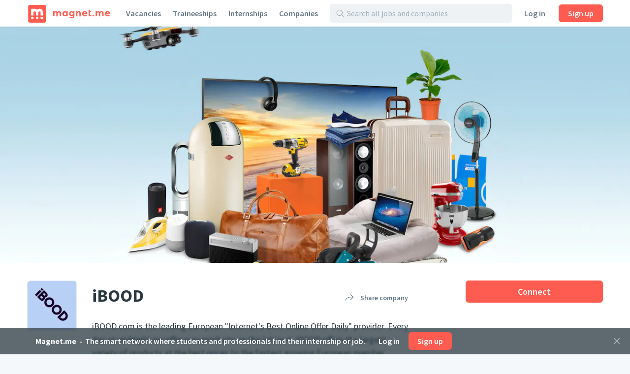

--- FILE ---
content_type: text/html;charset=utf-8
request_url: https://magnet.me/en/company/ibood
body_size: 60106
content:
<!DOCTYPE html>
<html lang="en">
<head>
	<meta charset="UTF-8">

	<script>
		window.dataLayer = window.dataLayer || [];

		function gtag() {
			dataLayer.push(arguments);
		}

		gtag('consent', 'default', {
			'ad_storage' : 'denied',
			'ad_user_data' : 'denied',
			'ad_personalization' : 'denied',
			'analytics_storage' : 'denied',
			'functionality_storage': 'denied',
			'personalization_storage': 'denied',
			'security_storage': 'denied',
		});
	</script>

	<!-- Load cookie notification early on -->
	
		<script type="text/javascript" src="https://magnet.me/cookie-bar.js?v4" async></script>
	

	<meta name="viewport" content="width=device-width, initial-scale=1.0">
	<meta name="theme-color" content="#FFFFFF">

	<!-- Google Tag Manager. Nonce is auto-injected -->
	<script>(function(w,d,s,l,i){w[l]=w[l]||[];w[l].push({'gtm.start':
						new Date().getTime(),event:'gtm.js'});var f=d.getElementsByTagName(s)[0],
					j=d.createElement(s),dl=l!='dataLayer'?'&l='+l:'';j.async=true;j.src=
					'https://www.googletagmanager.com/gtm.js?id='+i+dl;var n=d.querySelector('[nonce]');
		n&&j.setAttribute('nonce',n.nonce||n.getAttribute('nonce'));f.parentNode.insertBefore(j,f);
	})(window,document,'script','dataLayer','GTM-PCDCDQT');</script>
	<!-- End Google Tag Manager -->

	<title data-rh="true">Jobs at iBOOD | Jobs | Magnet.me (en)</title><link data-rh="true" rel="icon" type="image/svg+xml" href="https://cdn2.magnet.me/images/logo-2015-icon.svg" data-reactroot=""/><link data-rh="true" rel="alternate icon" href="https://cdn2.magnet.me/favicon/32.png" sizes="32x32" data-reactroot=""/><link data-rh="true" rel="alternate icon" href="https://cdn2.magnet.me/favicon/57.png" sizes="57x57" data-reactroot=""/><link data-rh="true" rel="alternate icon" href="https://cdn2.magnet.me/favicon/76.png" sizes="76x76" data-reactroot=""/><link data-rh="true" rel="alternate icon" href="https://cdn2.magnet.me/favicon/96.png" sizes="96x96" data-reactroot=""/><link data-rh="true" rel="alternate icon" href="https://cdn2.magnet.me/favicon/128.png" sizes="128x128" data-reactroot=""/><link data-rh="true" rel="alternate icon" href="https://cdn2.magnet.me/favicon/192.png" sizes="192x192" data-reactroot=""/><link data-rh="true" rel="alternate icon" href="https://cdn2.magnet.me/favicon/228.png" sizes="228x228" data-reactroot=""/><link data-rh="true" rel="apple-touch-icon" href="https://cdn2.magnet.me/favicon/120.png" sizes="120x120" data-reactroot=""/><link data-rh="true" rel="apple-touch-icon" href="https://cdn2.magnet.me/favicon/152.png" sizes="152x152" data-reactroot=""/><link data-rh="true" rel="apple-touch-icon" href="https://cdn2.magnet.me/favicon/180.png" sizes="180x180" data-reactroot=""/><link data-rh="true" rel="shortcut icon" href="https://cdn2.magnet.me/favicon/196.png" sizes="196x196" data-reactroot=""/><meta data-rh="true" name="description" content="Discover graduate jobs, graduate schemes, placements and internships at iBOOD" data-reactroot=""/><meta data-rh="true" name="keywords" content="iBOOD, Retail, the Netherlands, Amsterdam" data-reactroot=""/><meta data-rh="true" property="og:title" content="Connect with iBOOD on Magnet.me" data-reactroot=""/><meta data-rh="true" property="og:image" content="https://uploads.magnetme-images.com/fe3cde8dad8735c3457f3146d44a301b?auto=format&amp;blend-align=bottom&amp;blend-fit=scale&amp;blend-mode=darken&amp;blend-w=1&amp;blend64=aHR0cHM6Ly9jZG4ubWFnbmV0bWUtaW1hZ2VzLmNvbS9pbWFnZXMvZ3JhZGllbnQucG5n&amp;frame=0&amp;h=720&amp;mark-align=middle,center&amp;mark64=[base64]&amp;w=1280" data-reactroot=""/><meta data-rh="true" property="og:description" content="Get notified of jobs and receive messages from recruiters." data-reactroot=""/><meta data-rh="true" property="twitter:title" content="Connect with iBOOD on Magnet.me" data-reactroot=""/><meta data-rh="true" property="twitter:image:src" content="https://uploads.magnetme-images.com/fe3cde8dad8735c3457f3146d44a301b?auto=format&amp;blend-align=bottom&amp;blend-fit=scale&amp;blend-mode=darken&amp;blend-w=1&amp;blend64=aHR0cHM6Ly9jZG4ubWFnbmV0bWUtaW1hZ2VzLmNvbS9pbWFnZXMvZ3JhZGllbnQucG5n&amp;frame=0&amp;h=720&amp;mark-align=middle,center&amp;mark64=[base64]&amp;w=1280" data-reactroot=""/><meta data-rh="true" property="twitter:description" content="Get notified of jobs and receive messages from recruiters." data-reactroot=""/><meta data-rh="true" property="og:type" content="website" data-reactroot=""/><meta data-rh="true" property="og:locale" content="en" data-reactroot=""/><meta data-rh="true" property="og:locale:alternate" content="nl_NL" data-reactroot=""/><meta data-rh="true" property="og:locale:alternate" content="en" data-reactroot=""/><meta data-rh="true" property="og:locale:alternate" content="nl" data-reactroot=""/><meta data-rh="true" property="og:locale:alternate" content="en" data-reactroot=""/><meta data-rh="true" property="og:site_name" content="Magnet.me" data-reactroot=""/><meta data-rh="true" property="fb:app_id" content="254499524648660" data-reactroot=""/><meta data-rh="true" name="twitter:account_id" property="twitter:account_id" content="4503599629339222" data-reactroot=""/><meta data-rh="true" property="twitter:card" content="summary_large_image" data-reactroot=""/><meta data-rh="true" property="twitter:site" content="@magnetmehq" data-reactroot=""/><meta data-rh="true" property="twitter:creator" content="@magnetmehq" data-reactroot=""/><meta data-rh="true" property="og:url" content="https://magnet.me/en/company/ibood" data-reactroot=""/><script data-rh="true" type="application/ld+json" id="siteInfo">{"@context":"http://schema.org","@type":"WebSite","name":"Magnet.me","url":"https://magnet.me","@id":"https://magnet.me/en#website","inLanguage":"en","potentialAction":{"@type":"SearchAction","target":"https://magnet.me/en/opportunities?query={search_term}&ref=sitelinks","query-input":"required name=search_term"},"publisher":{"@type":"Organization","@id":"https://magnet.me/#Organization","name":"Magnet.me","url":"https://magnet.me","sameAs":["https://www.facebook.com/magnetmehq","https://www.linkedin.com/company/magnet-me","https://www.instagram.com/magnetmehq/","https://www.tiktok.com/@magnet.me"],"contactPoint":[{"@type":"ContactPoint","telephone":"+31 10 763 05 06","email":"support@magnet.me","contactType":"Klantenservice werkgevers","availableLanguage":"nl"},{"@type":"ContactPoint","email":"hi@magnet.me","contactType":"Klantenservice werkzoekenden","availableLanguage":"nl"},{"@type":"ContactPoint","telephone":"+44 20 8068 6578","email":"support@magnet.me","contactType":"Employer customer service","availableLanguage":"en"},{"@type":"ContactPoint","email":"hi@magnet.me","contactType":"Job seeker customer service","availableLanguage":"en"}]}}</script><script data-rh="true" type="application/ld+json" id="company-microdata-script-id">{
    "@context": "https://schema.org/",
    "@type": "Organization",
    "name": "iBOOD",
    "logo": "https://uploads.magnetme-images.com/842358e650bc69acbb73cf673a91e20f52f2a7efe195c043e3d1b0365bcbfabb?auto=format&bg=white&fit=fill&frame=0&h=250&w=250",
    "description": "iBOOD.com is the leading European \"Internet's Best Online Offer Daily\"​ provider. Every day at midnight we offer new products on the internet. iBOOD offers the largest variety of products at the best prices to the fastest growing European member community in its segment.\n\niBOOD is now active in five countries and has conquered the worlds of Consumer Electronics, Do-It-Yourself,  Sports & Fashion, Home & Living, among others.",
    "sameAs": "https://jobs.ibood.com/",
    "url": "https://magnet.me/en/company/ibood",
    "numberOfEmployees": 130,
    "location": {
        "@type": "Place",
        "address": {
            "@type": "PostalAddress",
            "streetAddress": "Contactweg 159",
            "addressLocality": "Amsterdam",
            "addressRegion": "Amsterdam",
            "addressCountry": "NL"
        }
    }
}</script>
	<link rel="canonical" href="https://magnet.me/en/company/ibood" />
	<meta name="robots" content="index,follow" />
	<script>
		window.mm = window.mm || {};
		window.mm.env = "production";
		window.mm.locale = "en";
		window.mm.country = "US";
		window.mm.browserVariant = "modern";
		window.mm.appUrl = "https://magnet.me";
		window.mm.userAgent = {"device":"ROBOT","os":{"family":"Mac OS","version":">=10.15"},"userAgent":{"family":"ClaudeBot","version":"1"},"isCrawler":true,"isAutomated":true,"isSmoketest":false};
		window.mm.enableScripting = true;
		window.mm.token = null;
		window.mm.appVersion = 32863;
		window.mm.resources = ["/assets/app.modern.08fa9010e607fea2f2cd.min.js","/assets/integrations.modern.f7862a3cea45547b1c1f.min.js","/assets/notFound.modern.488a26a1d8d74ab8c9ba.min.js","/assets/opportunity.modern.e869131d2e7f4f10ea7a.min.js","/assets/opportunitiesOverview.modern.538d0e8bb2054506fb76.min.js","/assets/company.modern.60c6de903e3c3513efb0.min.js","/assets/companyOpportunities.modern.ec21ed7299ee166c9eb2.min.js","/assets/companiesOverview.modern.4adef9395e8ed992abdf.min.js","/assets/yourCompanies.modern.7408a0215844786d53fb.min.js","/assets/discovery.modern.43bfb029dcd646793b15.min.js","/assets/messaging.modern.04387a2d81863059f057.min.js","/assets/recruiterHome.modern.09a3a9396b16b3be3382.min.js","/assets/yourJobs.modern.eca9681468d10b0ace5f.min.js","/assets/overflowMenu.modern.a2ea14542c97fa72e71c.min.js","/assets/resume.modern.4b9c2695aff85cb9aed5.min.js","/assets/profileViews.modern.a818a264196af5d6be8a.min.js","/assets/promotedCompanyPools.modern.1870a1a09d56c3ff4fb7.min.js","/assets/settings.modern.4bdc7fe10c84542cd1b8.min.js","/assets/companyOnboarding.modern.b8a40031e3690f163b3d.min.js","/assets/recruiterInvite.modern.253af2162a7ece405336.min.js","/assets/productManagement.modern.bc20bbc78e53c44dc63f.min.js","/assets/profiles.modern.5c615bc07ab76b397fac.min.js","/assets/browseNext.modern.7357c42a3c5a8423ed62.min.js","/assets/jobEdit.modern.398f07fb65d515cf500e.min.js","/assets/products.modern.e7c1be97ba8ad4db9aff.min.js","/assets/campaign.modern.0f5fa163a2d3e4718dac.min.js","/assets/promotedCompanyPoolEdit.modern.20ccd293657c13d5188a.min.js","/assets/hubpage.modern.7486bfaa01bde2598d14.min.js","/assets/orderEdit.modern.adf670bc1c2b80f10d18.min.js","/assets/connectOnMagnetme.modern.e84ff5f00afa65877f04.min.js","/assets/invoiceManagement.modern.26449d97bb7b1687e1a0.min.js","/assets/searches.modern.2e889eb515868008f1f3.min.js","/assets/emailTemplates.modern.631875e2d33846818d5f.min.js","/assets/emailTemplateEditor.modern.380478bfb72ebc52ef77.min.js","/assets/messageTemplates.modern.28483b988a39bf6f8887.min.js","/assets/onboarding.modern.9fd0cf92ddcd3540291e.min.js","/assets/signUpBar.modern.de3f55c10add224e80b1.min.js","/assets/bottomNavDiscovery.modern.4f032960917152c96677.min.js","/assets/connectBar.modern.89b3500a02080a3f8c9a.min.js","/assets/recruiterCompanyBar.modern.e0a40b0dae0569f4fe90.min.js","/assets/likeAndApplyBar.modern.9e9d8de1d9cf57a60fff.min.js","/assets/conversationBar.modern.deb84fdc4aeaf9468265.min.js","/assets/profilesFilterBar.modern.0698302732636d0e4a5a.min.js","/assets/recruiterOpportunityBar.modern.5b0bc50e898b94b5b889.min.js","/assets/companyOnboarding-progressBar.modern.693626312fa9a96f6111.min.js","/assets/containers-searchResults.modern.32e87190538ca9c6f721.min.js","/assets/jobSeekerNav.modern.215bfd790b3d23d095c1.min.js","/assets/recruiterNav.modern.5439ed3832056879c3db.min.js","/assets/publicNav.modern.704952e6f28b63f7f0f6.min.js","/assets/deactivatedUserModal.modern.e47f7360d1b8a2b3dcd5.min.js","/assets/gdprModal.modern.c5f8b931bcccd641c9da.min.js","/assets/recruiterOnboardingModal.modern.150e396522e8e011cbbb.min.js","/assets/invalidSessionModal.modern.a5c4eeb8dd8316614f1e.min.js","/assets/interstitialJobFunctionPreferences.modern.546e60ddd6a5dff65fb4.min.js","/assets/interstitialWelcomeBack.modern.e13be6d159b2e41d5fcd.min.js","/assets/interstitialProfileCompletion.modern.d04a1055b9940d6a80c9.min.js","/assets/connectionRequestsReminder.modern.607c1ffe670af0c93946.min.js","/assets/aiCareerCoach.modern.0b73c73b5ac4f3160300.min.js","/assets/MatchPreferencesModal.modern.21edf971e38b988280b6.min.js","/assets/string-prototype-polyfill.modern.6bdaa9c13d1c14b92d35.min.js","/assets/resize-observer-polyfill.modern.3cde2dcd89c1c2e39251.min.js","/assets/smoothscroll-polyfill.modern.b3eff56ace60363793a7.min.js","/assets/intl-polyfill.modern.309d1a69a7913c826479.min.js","/assets/noOpportunity.modern.6e6cf85a432e3edc8f9d.min.js","/assets/similarOpportunities.modern.afa019c45e1c7a62cc7a.min.js","/assets/modal-jobPromotion-promoteWithJobSlotModal.modern.3365b69674cd98021707.min.js","/assets/archivedWarning.modern.e62e631c7c8c32631234.min.js","/assets/signupCtaCard-signupCtaCard.modern.f0d68e4049c6552deebd.min.js","/assets/jobseekerWithConversation.modern.a9e4ffe631d7e36bd714.min.js","/assets/recruiter.modern.1c96a5006f23803c8856.min.js","/assets/reportBrokenExternalLink.modern.e52d9b48f2e66887b301.min.js","/assets/nearbyOpportunityLocations.modern.ff68210a509597403ca1.min.js","/assets/seoSnippetOpportunities.modern.7c3c28031310eb986a2e.min.js","/assets/ctaButtons-promoteButton.modern.ef1c90514f582bbbf94e.min.js","/assets/companyConnectModal-companyConnectModal.modern.b6e75dbf08d63587d852.min.js","/assets/companyConnectModal-publicConnectModal.modern.2a5bf91c4430d663c6a2.min.js","/assets/companyRecruiterSide.modern.ff0a1384d5e2b5052c1e.min.js","/assets/seoSnippetCompanies.modern.0f3f3d780b7931147b9e.min.js","/assets/notificationCenter.modern.10cc118060f887bb1d03.min.js","/assets/quill.modern.86602ba5654eac7e41f4.min.js","/assets/jobFunctionSnippets-accounting-json.modern.c78952f2d33a5c667d51.min.js","/assets/jobFunctionSnippets-administrative-json.modern.d33bad0fc1ac47a0d234.min.js","/assets/jobFunctionSnippets-analyst-json.modern.4f24e343a7414fb4deee.min.js","/assets/jobFunctionSnippets-businessDevelopment-json.modern.e57183bfac33c6b15102.min.js","/assets/jobFunctionSnippets-consulting-json.modern.d9ef152a123eca9d7cee.min.js","/assets/jobFunctionSnippets-customerService-json.modern.1611c6543a10168d7310.min.js","/assets/jobFunctionSnippets-design-json.modern.915cc9b70153cc82446a.min.js","/assets/jobFunctionSnippets-education-json.modern.2c477faef8ca59d6480d.min.js","/assets/jobFunctionSnippets-engineering-json.modern.69e3ab61e5e9c18096de.min.js","/assets/jobFunctionSnippets-finance-json.modern.b5c684dfe91328645719.min.js","/assets/jobFunctionSnippets-fiscal-json.modern.ba32654258a3b8e77c85.min.js","/assets/jobFunctionSnippets-generalBusiness-json.modern.12c64a099330d814483a.min.js","/assets/jobFunctionSnippets-healthCare-json.modern.12b0878f963726a542ad.min.js","/assets/jobFunctionSnippets-humanResources-json.modern.be7f3324ecbb25c90a1b.min.js","/assets/jobFunctionSnippets-it-json.modern.05453770c28d3ac0f617.min.js","/assets/jobFunctionSnippets-legal-json.modern.11e90ebd41b04429030f.min.js","/assets/jobFunctionSnippets-management-json.modern.8c199439f94d02390e7e.min.js","/assets/jobFunctionSnippets-marketing-json.modern.257974bcaeade1f69657.min.js","/assets/jobFunctionSnippets-productManagement-json.modern.b6bd2587a8034506c958.min.js","/assets/jobFunctionSnippets-projectManagement-json.modern.40f76e097d6a9b57d167.min.js","/assets/jobFunctionSnippets-publicRelations-json.modern.264276d17ed0c2428263.min.js","/assets/jobFunctionSnippets-purchasing-json.modern.29d2aa7f4706c6342894.min.js","/assets/jobFunctionSnippets-research-json.modern.26e196997533d1f46a73.min.js","/assets/jobFunctionSnippets-sales-json.modern.5e8defe02a16d1a47778.min.js","/assets/jobFunctionSnippets-supplyChain-json.modern.21272abfa7ef1a0b9ada.min.js","/assets/jobFunctionSnippets-writingAndEditing-json.modern.b902280262a8d4952ec6.min.js","/assets/jobTagSnippets-businessCourse-json.modern.99760ac6e6451c0b290c.min.js","/assets/jobTagSnippets-event-json.modern.a83ce01c9bb20a404921.min.js","/assets/jobTagSnippets-graduateInternship-json.modern.8709f459c85dd2440b53.min.js","/assets/jobTagSnippets-graduateScheme-json.modern.b5669a34001bca6c37cf.min.js","/assets/jobTagSnippets-inhouseDay-json.modern.e9efda49d12a9c59ee47.min.js","/assets/jobTagSnippets-internship-json.modern.bb938c1f75bc014aef81.min.js","/assets/jobTagSnippets-placement-json.modern.055d9111e85db70c29e2.min.js","/assets/jobTagSnippets-traineeship-json.modern.361714260639176e39d7.min.js","/assets/jobTagsJobFunctionSnippets-accountingInternship-json.modern.8312fbdc955ea54a2c90.min.js","/assets/jobTagsJobFunctionSnippets-itInternship-json.modern.67894e19f7f14208ca85.min.js","/assets/jobTagsJobFunctionSnippets-publicRelationsInternship-json.modern.98b57bc9553b6c2f5dd2.min.js","/assets/jobTagsJobFunctionSnippets-consultingInternship-json.modern.267d785c0d6bfa1a6939.min.js","/assets/jobTagsJobFunctionSnippets-designInternship-json.modern.27ae7629d21f9bcac643.min.js","/assets/jobTagsJobFunctionSnippets-itTraineeship-json.modern.838db3f61ed596fc9de6.min.js","/assets/jobTagsJobFunctionSnippets-salesTraineeship-json.modern.f9ac82d9a3bdb85a8734.min.js","/assets/jobTagsJobFunctionSnippets-managementTraineeship-json.modern.67e784ddfcc0eac89720.min.js","/assets/jobTagsJobFunctionSnippets-managementInternship-json.modern.39cf348d96841684a15b.min.js","/assets/jobTagsJobFunctionSnippets-consultingTraineeship-json.modern.df15434742053efbcbe1.min.js","/assets/jobTagsJobFunctionSnippets-financeTraineeship-json.modern.3ba717830f7225e7968f.min.js","/assets/jobTagsJobFunctionSnippets-financeInternship-json.modern.ef5829a1b95dc2b81841.min.js","/assets/jobTagsJobFunctionSnippets-supplyChainTraineeship-json.modern.f4141e67c279e874a130.min.js","/assets/jobTagsJobFunctionSnippets-supplyChainInternship-json.modern.d53a5dff2dfd9fbf5797.min.js","/assets/jobTagsJobFunctionSnippets-humanResourcesTraineeship-json.modern.8ff74abc3c79103c06a5.min.js","/assets/jobTagsJobFunctionSnippets-legalInternship-json.modern.6965f2ba718c4793ea20.min.js","/assets/jobTagsJobFunctionSnippets-legalTraineeship-json.modern.b6e98f1fddee6797a5f2.min.js","/assets/jobTagsJobFunctionSnippets-marketingInternship-json.modern.bd58d5f7909c2d097cfd.min.js","/assets/jobTagsJobFunctionSnippets-marketingTraineeship-json.modern.69c9e8e33fb23643d471.min.js","/assets/jobTagsJobFunctionSnippets-publicRelationsTraineeship-json.modern.3b7ad58c47a16cd3bc93.min.js","/assets/jobTagsJobFunctionSnippets-humanResourcesInternship-json.modern.fa07eb02a8aebb03f6e4.min.js","/assets/jobTagsJobFunctionSnippets-healthCareInternship-json.modern.8d374b73893a70267fd7.min.js","/assets/jobTagLocationSnippets-internshipDenHaag-json.modern.9d2c1d32e95add3fb9a0.min.js","/assets/jobTagLocationSnippets-traineeshipDenHaag-json.modern.41539af7f888dda38f83.min.js","/assets/jobTagLocationSnippets-graduateInternshipDenHaag-json.modern.e2c27c989e9b0d56060b.min.js","/assets/jobTagLocationSnippets-traineeshipRotterdam-json.modern.f0b6e08c7ba95fdc4809.min.js","/assets/jobTagLocationSnippets-internshipRotterdam-json.modern.72239697e6c4a82d1c03.min.js","/assets/jobTagLocationSnippets-graduateInternshipRotterdam-json.modern.6b3b5cdaa2c400f1a114.min.js","/assets/jobTagLocationSnippets-traineeshipAmsterdam-json.modern.299bd7d2920f300372b0.min.js","/assets/jobTagLocationSnippets-internshipAmsterdam-json.modern.aad146bf9dabba765404.min.js","/assets/jobTagLocationSnippets-graduateInternshipAmsterdam-json.modern.a389856b838345bab02e.min.js","/assets/jobTagLocationSnippets-traineeshipUtrecht-json.modern.a8b852398ebc74e1a8ae.min.js","/assets/jobTagLocationSnippets-internshipUtrecht-json.modern.ccbb05f76cbb8748551e.min.js","/assets/jobTagLocationSnippets-graduateInternshipUtrecht-json.modern.ece16224e4076c017833.min.js","/assets/jobTagLocationSnippets-traineeshipGroningen-json.modern.3cedd387d4a5d868cc83.min.js","/assets/jobTagLocationSnippets-traineeshipLeiden-json.modern.7c7b9235a589d3b62574.min.js","/assets/jobTagLocationSnippets-traineeshipNijmegen-json.modern.8754feda5595c4f35d38.min.js","/assets/jobTagLocationSnippets-traineeshipEindhoven-json.modern.17090193ea96ea22f4da.min.js","/assets/jobTagLocationSnippets-traineeshipLimburg-json.modern.2ca5ebef133b0d46ef89.min.js","/assets/jobTagLocationSnippets-traineeshipOverijssel-json.modern.1114c3d5c54716e3c754.min.js","/assets/jobTagLocationSnippets-internshipAlmere-json.modern.be841297867c3941bb35.min.js","/assets/jobTagLocationSnippets-internshipBreda-json.modern.7f41f1960282c1b32d15.min.js","/assets/jobTagLocationSnippets-internshipDelft-json.modern.fa4308f1d675a90195be.min.js","/assets/jobTagLocationSnippets-internshipTilburg-json.modern.2992b4988e9a120d696e.min.js","/assets/jobTagLocationSnippets-internshipNijmegen-json.modern.e334190664d8edabcd0e.min.js","/assets/jobTagLocationSnippets-internshipZwolle-json.modern.03df17c85aefdaeef082.min.js","/assets/jobTagLocationSnippets-internshipGroningen-json.modern.8d6614b770e0dbd1893d.min.js","/assets/jobTagLocationSnippets-internshipSchiphol-json.modern.5f2cc55faf478b9481a8.min.js","/assets/jobIndustriesJobTagsSnippets-mediaInternship-json.modern.1d892f91ee00b6757545.min.js","/assets/jobIndustriesJobTagsSnippets-governmentInternship-json.modern.085639aad9b5ed3cc9bb.min.js","/assets/jobIndustriesJobTagsSnippets-governmentTraineeship-json.modern.fffde665c1f92bd9ab51.min.js","/assets/jobIndustriesJobTagsSnippets-chemicalInternship-json.modern.a760612298b4d91de5a3.min.js","/assets/educationJobTagsSnippet-nlBachelorHboInternship-json.modern.29706638359d3d519252.min.js","/assets/educationJobTagsSnippet-nlBachelorWoInternship-json.modern.66c935ecc00e71596b94.min.js","/assets/educationJobTagsSnippet-nlBachelorHboTraineeship-json.modern.a4e8e74b08433c1cbe65.min.js","/assets/educationJobTagsSnippet-nlBachelorWoTraineeship-json.modern.b98ff17c2acb60c0654c.min.js","/assets/jobFunctionEducationJobTagsSnippets-itNlBachelorHboInternship-json.modern.98bf42b1be1ddb8a5e05.min.js","/assets/jobFunctionEducationJobTagsSnippets-legalNlBachelorHboInternship-json.modern.1c3169af16de647ca31d.min.js","/assets/jobFunctionEducationJobTagsSnippets-marketingNlBachelorHboInternship-json.modern.6aa6379252d77c33bb71.min.js","/assets/jobFunctionJobTagLocationSnippets-internshipMarketingRotterdam-json.modern.e5d066bb8b492fa5f05b.min.js","/assets/jobFunctionJobTagLocationSnippets-internshipHumanResourcesRotterdam-json.modern.9e5fa2cb8d1ff61d4c6f.min.js","/assets/jobFunctionJobTagLocationSnippets-internshipItRotterdam-json.modern.ae696bf3df3e00b0bfee.min.js","/assets/jobFunctionJobTagLocationSnippets-traineeshipItAmsterdam-json.modern.104a01c870882c20289a.min.js","/assets/jobFunctionJobTagLocationSnippets-traineeshipMarketingAmsterdam-json.modern.ef0a785333cdf96f3582.min.js","/assets/jobFunctionJobTagLocationSnippets-traineeshipItRotterdam-json.modern.c6e383baf5c81ad53597.min.js","/assets/jobIndustriesJobTagsLocationSnippets-internshipLogisticsRotterdam-json.modern.41ffa68d0401401467ad.min.js","/assets/location-locationText-json.modern.beadf154c8a09404b599.min.js","/assets/discovery-startScreen-discoverySearch.modern.0841c8c71e94d552d829.min.js","/assets/notifications-notificationCenter.modern.84f26a0963863284b988.min.js","/assets/opportunity-json.modern.81649599e2d4f1d6e137.min.js","/assets/vendor.modern.468f6b8d856fd5275572.min.js"];
		window.mm.renderedAt = "2026-01-19T13:28:30.586Z";
		window.mm.minified = true;
	</script>

	<link rel="preconnect" href="https://uploads.magnetme-images.com" crossorigin="anonymous">

	<!-- Always load JS prior to CSS -->
	<link rel="preload" as="script" href="/assets/vendor.modern.468f6b8d856fd5275572.min.js" />
<link rel="preload" as="script" href="/assets/app.modern.08fa9010e607fea2f2cd.min.js" />
<link rel="preload" as="script" href="/assets/publicNav.modern.704952e6f28b63f7f0f6.min.js" />
<link rel="preload" as="script" href="/assets/signUpBar.modern.de3f55c10add224e80b1.min.js" />
<link rel="preload" as="script" href="/assets/company.modern.60c6de903e3c3513efb0.min.js" />
<link rel="preload" as="script" href="/assets/companyConnectModal-publicConnectModal.modern.2a5bf91c4430d663c6a2.min.js" />
<link rel="preload" as="script" href="/assets/signupCtaCard-signupCtaCard.modern.f0d68e4049c6552deebd.min.js" />
	<link href="https://magnet.me/fonts/css?family=Source+Sans+Pro:400,400i,600,600i,700&display=swap&subset=latin" rel="stylesheet" type="text/css">

	<style id="serverRenderSheet">
		.c03159 {
  margin-left: -9px;
  margin-right: -9px;
}
.c03159::after {
  clear: both;
  content: "";
  display: table;
}
.c03159 {
  margin-left: -9px;
  margin-right: -9px;
}
.c03159::after {
  clear: both;
  content: "";
  display: table;
}
@media(min-width : 0px)/*1*/ {
  .c03160 {
    display: none;
  }
}
@media(min-width : 0px)/*1*/ {
  .c03161 {
    display: block;
  }
}
@media(min-width : 0px)/*2*/ {
  .c03162 {
    width: 8.333333333333334%;
  }
}
@media(min-width : 0px)/*2*/ {
  .c03163 {
    margin-left: 8.333333333333334%;
  }
}
@media(min-width : 0px)/*2*/ {
  .c03164 {
    width: 16.666666666666668%;
  }
}
@media(min-width : 0px)/*2*/ {
  .c03165 {
    margin-left: 16.666666666666668%;
  }
}
@media(min-width : 0px)/*2*/ {
  .c03166 {
    width: 25%;
  }
}
@media(min-width : 0px)/*2*/ {
  .c03167 {
    margin-left: 25%;
  }
}
@media(min-width : 0px)/*2*/ {
  .c03168 {
    width: 33.333333333333336%;
  }
}
@media(min-width : 0px)/*2*/ {
  .c03169 {
    margin-left: 33.333333333333336%;
  }
}
@media(min-width : 0px)/*2*/ {
  .c03170 {
    width: 41.66666666666667%;
  }
}
@media(min-width : 0px)/*2*/ {
  .c03171 {
    margin-left: 41.66666666666667%;
  }
}
@media(min-width : 0px)/*2*/ {
  .c03172 {
    width: 50%;
  }
}
@media(min-width : 0px)/*2*/ {
  .c03173 {
    margin-left: 50%;
  }
}
@media(min-width : 0px)/*2*/ {
  .c03174 {
    width: 58.333333333333336%;
  }
}
@media(min-width : 0px)/*2*/ {
  .c03175 {
    margin-left: 58.333333333333336%;
  }
}
@media(min-width : 0px)/*2*/ {
  .c03176 {
    width: 66.66666666666667%;
  }
}
@media(min-width : 0px)/*2*/ {
  .c03177 {
    margin-left: 66.66666666666667%;
  }
}
@media(min-width : 0px)/*2*/ {
  .c03178 {
    width: 75%;
  }
}
@media(min-width : 0px)/*2*/ {
  .c03179 {
    margin-left: 75%;
  }
}
@media(min-width : 0px)/*2*/ {
  .c03180 {
    width: 83.33333333333334%;
  }
}
@media(min-width : 0px)/*2*/ {
  .c03181 {
    margin-left: 83.33333333333334%;
  }
}
@media(min-width : 0px)/*2*/ {
  .c03182 {
    width: 91.66666666666667%;
  }
}
@media(min-width : 0px)/*2*/ {
  .c03183 {
    margin-left: 91.66666666666667%;
  }
}
@media(min-width : 0px)/*2*/ {
  .c03184 {
    width: 100%;
  }
}
@media(min-width : 0px)/*2*/ {
  .c03185 {
    margin-left: 100%;
  }
}
@media(min-width : 544px)/*3*/ {
  .c03186 {
    display: none;
  }
}
@media(min-width : 544px)/*3*/ {
  .c03187 {
    display: block;
  }
}
@media(min-width : 544px)/*4*/ {
  .c03188 {
    width: 8.333333333333334%;
  }
}
@media(min-width : 544px)/*4*/ {
  .c03189 {
    margin-left: 8.333333333333334%;
  }
}
@media(min-width : 544px)/*4*/ {
  .c03190 {
    width: 16.666666666666668%;
  }
}
@media(min-width : 544px)/*4*/ {
  .c03191 {
    margin-left: 16.666666666666668%;
  }
}
@media(min-width : 544px)/*4*/ {
  .c03192 {
    width: 25%;
  }
}
@media(min-width : 544px)/*4*/ {
  .c03193 {
    margin-left: 25%;
  }
}
@media(min-width : 544px)/*4*/ {
  .c03194 {
    width: 33.333333333333336%;
  }
}
@media(min-width : 544px)/*4*/ {
  .c03195 {
    margin-left: 33.333333333333336%;
  }
}
@media(min-width : 544px)/*4*/ {
  .c03196 {
    width: 41.66666666666667%;
  }
}
@media(min-width : 544px)/*4*/ {
  .c03197 {
    margin-left: 41.66666666666667%;
  }
}
@media(min-width : 544px)/*4*/ {
  .c03198 {
    width: 50%;
  }
}
@media(min-width : 544px)/*4*/ {
  .c03199 {
    margin-left: 50%;
  }
}
@media(min-width : 544px)/*4*/ {
  .c03200 {
    width: 58.333333333333336%;
  }
}
@media(min-width : 544px)/*4*/ {
  .c03201 {
    margin-left: 58.333333333333336%;
  }
}
@media(min-width : 544px)/*4*/ {
  .c03202 {
    width: 66.66666666666667%;
  }
}
@media(min-width : 544px)/*4*/ {
  .c03203 {
    margin-left: 66.66666666666667%;
  }
}
@media(min-width : 544px)/*4*/ {
  .c03204 {
    width: 75%;
  }
}
@media(min-width : 544px)/*4*/ {
  .c03205 {
    margin-left: 75%;
  }
}
@media(min-width : 544px)/*4*/ {
  .c03206 {
    width: 83.33333333333334%;
  }
}
@media(min-width : 544px)/*4*/ {
  .c03207 {
    margin-left: 83.33333333333334%;
  }
}
@media(min-width : 544px)/*4*/ {
  .c03208 {
    width: 91.66666666666667%;
  }
}
@media(min-width : 544px)/*4*/ {
  .c03209 {
    margin-left: 91.66666666666667%;
  }
}
@media(min-width : 544px)/*4*/ {
  .c03210 {
    width: 100%;
  }
}
@media(min-width : 544px)/*4*/ {
  .c03211 {
    margin-left: 100%;
  }
}
@media(min-width : 768px)/*5*/ {
  .c03212 {
    display: none;
  }
}
@media(min-width : 768px)/*5*/ {
  .c03213 {
    display: block;
  }
}
@media(min-width : 768px)/*6*/ {
  .c03214 {
    width: 8.333333333333334%;
  }
}
@media(min-width : 768px)/*6*/ {
  .c03215 {
    margin-left: 8.333333333333334%;
  }
}
@media(min-width : 768px)/*6*/ {
  .c03216 {
    width: 16.666666666666668%;
  }
}
@media(min-width : 768px)/*6*/ {
  .c03217 {
    margin-left: 16.666666666666668%;
  }
}
@media(min-width : 768px)/*6*/ {
  .c03218 {
    width: 25%;
  }
}
@media(min-width : 768px)/*6*/ {
  .c03219 {
    margin-left: 25%;
  }
}
@media(min-width : 768px)/*6*/ {
  .c03220 {
    width: 33.333333333333336%;
  }
}
@media(min-width : 768px)/*6*/ {
  .c03221 {
    margin-left: 33.333333333333336%;
  }
}
@media(min-width : 768px)/*6*/ {
  .c03222 {
    width: 41.66666666666667%;
  }
}
@media(min-width : 768px)/*6*/ {
  .c03223 {
    margin-left: 41.66666666666667%;
  }
}
@media(min-width : 768px)/*6*/ {
  .c03224 {
    width: 50%;
  }
}
@media(min-width : 768px)/*6*/ {
  .c03225 {
    margin-left: 50%;
  }
}
@media(min-width : 768px)/*6*/ {
  .c03226 {
    width: 58.333333333333336%;
  }
}
@media(min-width : 768px)/*6*/ {
  .c03227 {
    margin-left: 58.333333333333336%;
  }
}
@media(min-width : 768px)/*6*/ {
  .c03228 {
    width: 66.66666666666667%;
  }
}
@media(min-width : 768px)/*6*/ {
  .c03229 {
    margin-left: 66.66666666666667%;
  }
}
@media(min-width : 768px)/*6*/ {
  .c03230 {
    width: 75%;
  }
}
@media(min-width : 768px)/*6*/ {
  .c03231 {
    margin-left: 75%;
  }
}
@media(min-width : 768px)/*6*/ {
  .c03232 {
    width: 83.33333333333334%;
  }
}
@media(min-width : 768px)/*6*/ {
  .c03233 {
    margin-left: 83.33333333333334%;
  }
}
@media(min-width : 768px)/*6*/ {
  .c03234 {
    width: 91.66666666666667%;
  }
}
@media(min-width : 768px)/*6*/ {
  .c03235 {
    margin-left: 91.66666666666667%;
  }
}
@media(min-width : 768px)/*6*/ {
  .c03236 {
    width: 100%;
  }
}
@media(min-width : 768px)/*6*/ {
  .c03237 {
    margin-left: 100%;
  }
}
@media(min-width : 992px)/*7*/ {
  .c03238 {
    display: none;
  }
}
@media(min-width : 992px)/*7*/ {
  .c03239 {
    display: block;
  }
}
@media(min-width : 992px)/*8*/ {
  .c03240 {
    width: 8.333333333333334%;
  }
}
@media(min-width : 992px)/*8*/ {
  .c03241 {
    margin-left: 8.333333333333334%;
  }
}
@media(min-width : 992px)/*8*/ {
  .c03242 {
    width: 16.666666666666668%;
  }
}
@media(min-width : 992px)/*8*/ {
  .c03243 {
    margin-left: 16.666666666666668%;
  }
}
@media(min-width : 992px)/*8*/ {
  .c03244 {
    width: 25%;
  }
}
@media(min-width : 992px)/*8*/ {
  .c03245 {
    margin-left: 25%;
  }
}
@media(min-width : 992px)/*8*/ {
  .c03246 {
    width: 33.333333333333336%;
  }
}
@media(min-width : 992px)/*8*/ {
  .c03247 {
    margin-left: 33.333333333333336%;
  }
}
@media(min-width : 992px)/*8*/ {
  .c03248 {
    width: 41.66666666666667%;
  }
}
@media(min-width : 992px)/*8*/ {
  .c03249 {
    margin-left: 41.66666666666667%;
  }
}
@media(min-width : 992px)/*8*/ {
  .c03250 {
    width: 50%;
  }
}
@media(min-width : 992px)/*8*/ {
  .c03251 {
    margin-left: 50%;
  }
}
@media(min-width : 992px)/*8*/ {
  .c03252 {
    width: 58.333333333333336%;
  }
}
@media(min-width : 992px)/*8*/ {
  .c03253 {
    margin-left: 58.333333333333336%;
  }
}
@media(min-width : 992px)/*8*/ {
  .c03254 {
    width: 66.66666666666667%;
  }
}
@media(min-width : 992px)/*8*/ {
  .c03255 {
    margin-left: 66.66666666666667%;
  }
}
@media(min-width : 992px)/*8*/ {
  .c03256 {
    width: 75%;
  }
}
@media(min-width : 992px)/*8*/ {
  .c03257 {
    margin-left: 75%;
  }
}
@media(min-width : 992px)/*8*/ {
  .c03258 {
    width: 83.33333333333334%;
  }
}
@media(min-width : 992px)/*8*/ {
  .c03259 {
    margin-left: 83.33333333333334%;
  }
}
@media(min-width : 992px)/*8*/ {
  .c03260 {
    width: 91.66666666666667%;
  }
}
@media(min-width : 992px)/*8*/ {
  .c03261 {
    margin-left: 91.66666666666667%;
  }
}
@media(min-width : 992px)/*8*/ {
  .c03262 {
    width: 100%;
  }
}
@media(min-width : 992px)/*8*/ {
  .c03263 {
    margin-left: 100%;
  }
}
  .c03264 {
    float: left;
    min-height: 1px;
    padding-left: 9px;
    padding-right: 9px;
  }
@media(min-width : 0px)/*1*/ {
  .c03160 {
    display: none;
  }
}
@media(min-width : 0px)/*1*/ {
  .c03161 {
    display: block;
  }
}
@media(min-width : 0px)/*2*/ {
  .c03162 {
    width: 8.333333333333334%;
  }
}
@media(min-width : 0px)/*2*/ {
  .c03163 {
    margin-left: 8.333333333333334%;
  }
}
@media(min-width : 0px)/*2*/ {
  .c03164 {
    width: 16.666666666666668%;
  }
}
@media(min-width : 0px)/*2*/ {
  .c03165 {
    margin-left: 16.666666666666668%;
  }
}
@media(min-width : 0px)/*2*/ {
  .c03166 {
    width: 25%;
  }
}
@media(min-width : 0px)/*2*/ {
  .c03167 {
    margin-left: 25%;
  }
}
@media(min-width : 0px)/*2*/ {
  .c03168 {
    width: 33.333333333333336%;
  }
}
@media(min-width : 0px)/*2*/ {
  .c03169 {
    margin-left: 33.333333333333336%;
  }
}
@media(min-width : 0px)/*2*/ {
  .c03170 {
    width: 41.66666666666667%;
  }
}
@media(min-width : 0px)/*2*/ {
  .c03171 {
    margin-left: 41.66666666666667%;
  }
}
@media(min-width : 0px)/*2*/ {
  .c03172 {
    width: 50%;
  }
}
@media(min-width : 0px)/*2*/ {
  .c03173 {
    margin-left: 50%;
  }
}
@media(min-width : 0px)/*2*/ {
  .c03174 {
    width: 58.333333333333336%;
  }
}
@media(min-width : 0px)/*2*/ {
  .c03175 {
    margin-left: 58.333333333333336%;
  }
}
@media(min-width : 0px)/*2*/ {
  .c03176 {
    width: 66.66666666666667%;
  }
}
@media(min-width : 0px)/*2*/ {
  .c03177 {
    margin-left: 66.66666666666667%;
  }
}
@media(min-width : 0px)/*2*/ {
  .c03178 {
    width: 75%;
  }
}
@media(min-width : 0px)/*2*/ {
  .c03179 {
    margin-left: 75%;
  }
}
@media(min-width : 0px)/*2*/ {
  .c03180 {
    width: 83.33333333333334%;
  }
}
@media(min-width : 0px)/*2*/ {
  .c03181 {
    margin-left: 83.33333333333334%;
  }
}
@media(min-width : 0px)/*2*/ {
  .c03182 {
    width: 91.66666666666667%;
  }
}
@media(min-width : 0px)/*2*/ {
  .c03183 {
    margin-left: 91.66666666666667%;
  }
}
@media(min-width : 0px)/*2*/ {
  .c03184 {
    width: 100%;
  }
}
@media(min-width : 0px)/*2*/ {
  .c03185 {
    margin-left: 100%;
  }
}
@media(min-width : 544px)/*3*/ {
  .c03186 {
    display: none;
  }
}
@media(min-width : 544px)/*3*/ {
  .c03187 {
    display: block;
  }
}
@media(min-width : 544px)/*4*/ {
  .c03188 {
    width: 8.333333333333334%;
  }
}
@media(min-width : 544px)/*4*/ {
  .c03189 {
    margin-left: 8.333333333333334%;
  }
}
@media(min-width : 544px)/*4*/ {
  .c03190 {
    width: 16.666666666666668%;
  }
}
@media(min-width : 544px)/*4*/ {
  .c03191 {
    margin-left: 16.666666666666668%;
  }
}
@media(min-width : 544px)/*4*/ {
  .c03192 {
    width: 25%;
  }
}
@media(min-width : 544px)/*4*/ {
  .c03193 {
    margin-left: 25%;
  }
}
@media(min-width : 544px)/*4*/ {
  .c03194 {
    width: 33.333333333333336%;
  }
}
@media(min-width : 544px)/*4*/ {
  .c03195 {
    margin-left: 33.333333333333336%;
  }
}
@media(min-width : 544px)/*4*/ {
  .c03196 {
    width: 41.66666666666667%;
  }
}
@media(min-width : 544px)/*4*/ {
  .c03197 {
    margin-left: 41.66666666666667%;
  }
}
@media(min-width : 544px)/*4*/ {
  .c03198 {
    width: 50%;
  }
}
@media(min-width : 544px)/*4*/ {
  .c03199 {
    margin-left: 50%;
  }
}
@media(min-width : 544px)/*4*/ {
  .c03200 {
    width: 58.333333333333336%;
  }
}
@media(min-width : 544px)/*4*/ {
  .c03201 {
    margin-left: 58.333333333333336%;
  }
}
@media(min-width : 544px)/*4*/ {
  .c03202 {
    width: 66.66666666666667%;
  }
}
@media(min-width : 544px)/*4*/ {
  .c03203 {
    margin-left: 66.66666666666667%;
  }
}
@media(min-width : 544px)/*4*/ {
  .c03204 {
    width: 75%;
  }
}
@media(min-width : 544px)/*4*/ {
  .c03205 {
    margin-left: 75%;
  }
}
@media(min-width : 544px)/*4*/ {
  .c03206 {
    width: 83.33333333333334%;
  }
}
@media(min-width : 544px)/*4*/ {
  .c03207 {
    margin-left: 83.33333333333334%;
  }
}
@media(min-width : 544px)/*4*/ {
  .c03208 {
    width: 91.66666666666667%;
  }
}
@media(min-width : 544px)/*4*/ {
  .c03209 {
    margin-left: 91.66666666666667%;
  }
}
@media(min-width : 544px)/*4*/ {
  .c03210 {
    width: 100%;
  }
}
@media(min-width : 544px)/*4*/ {
  .c03211 {
    margin-left: 100%;
  }
}
@media(min-width : 768px)/*5*/ {
  .c03212 {
    display: none;
  }
}
@media(min-width : 768px)/*5*/ {
  .c03213 {
    display: block;
  }
}
@media(min-width : 768px)/*6*/ {
  .c03214 {
    width: 8.333333333333334%;
  }
}
@media(min-width : 768px)/*6*/ {
  .c03215 {
    margin-left: 8.333333333333334%;
  }
}
@media(min-width : 768px)/*6*/ {
  .c03216 {
    width: 16.666666666666668%;
  }
}
@media(min-width : 768px)/*6*/ {
  .c03217 {
    margin-left: 16.666666666666668%;
  }
}
@media(min-width : 768px)/*6*/ {
  .c03218 {
    width: 25%;
  }
}
@media(min-width : 768px)/*6*/ {
  .c03219 {
    margin-left: 25%;
  }
}
@media(min-width : 768px)/*6*/ {
  .c03220 {
    width: 33.333333333333336%;
  }
}
@media(min-width : 768px)/*6*/ {
  .c03221 {
    margin-left: 33.333333333333336%;
  }
}
@media(min-width : 768px)/*6*/ {
  .c03222 {
    width: 41.66666666666667%;
  }
}
@media(min-width : 768px)/*6*/ {
  .c03223 {
    margin-left: 41.66666666666667%;
  }
}
@media(min-width : 768px)/*6*/ {
  .c03224 {
    width: 50%;
  }
}
@media(min-width : 768px)/*6*/ {
  .c03225 {
    margin-left: 50%;
  }
}
@media(min-width : 768px)/*6*/ {
  .c03226 {
    width: 58.333333333333336%;
  }
}
@media(min-width : 768px)/*6*/ {
  .c03227 {
    margin-left: 58.333333333333336%;
  }
}
@media(min-width : 768px)/*6*/ {
  .c03228 {
    width: 66.66666666666667%;
  }
}
@media(min-width : 768px)/*6*/ {
  .c03229 {
    margin-left: 66.66666666666667%;
  }
}
@media(min-width : 768px)/*6*/ {
  .c03230 {
    width: 75%;
  }
}
@media(min-width : 768px)/*6*/ {
  .c03231 {
    margin-left: 75%;
  }
}
@media(min-width : 768px)/*6*/ {
  .c03232 {
    width: 83.33333333333334%;
  }
}
@media(min-width : 768px)/*6*/ {
  .c03233 {
    margin-left: 83.33333333333334%;
  }
}
@media(min-width : 768px)/*6*/ {
  .c03234 {
    width: 91.66666666666667%;
  }
}
@media(min-width : 768px)/*6*/ {
  .c03235 {
    margin-left: 91.66666666666667%;
  }
}
@media(min-width : 768px)/*6*/ {
  .c03236 {
    width: 100%;
  }
}
@media(min-width : 768px)/*6*/ {
  .c03237 {
    margin-left: 100%;
  }
}
@media(min-width : 992px)/*7*/ {
  .c03238 {
    display: none;
  }
}
@media(min-width : 992px)/*7*/ {
  .c03239 {
    display: block;
  }
}
@media(min-width : 992px)/*8*/ {
  .c03240 {
    width: 8.333333333333334%;
  }
}
@media(min-width : 992px)/*8*/ {
  .c03241 {
    margin-left: 8.333333333333334%;
  }
}
@media(min-width : 992px)/*8*/ {
  .c03242 {
    width: 16.666666666666668%;
  }
}
@media(min-width : 992px)/*8*/ {
  .c03243 {
    margin-left: 16.666666666666668%;
  }
}
@media(min-width : 992px)/*8*/ {
  .c03244 {
    width: 25%;
  }
}
@media(min-width : 992px)/*8*/ {
  .c03245 {
    margin-left: 25%;
  }
}
@media(min-width : 992px)/*8*/ {
  .c03246 {
    width: 33.333333333333336%;
  }
}
@media(min-width : 992px)/*8*/ {
  .c03247 {
    margin-left: 33.333333333333336%;
  }
}
@media(min-width : 992px)/*8*/ {
  .c03248 {
    width: 41.66666666666667%;
  }
}
@media(min-width : 992px)/*8*/ {
  .c03249 {
    margin-left: 41.66666666666667%;
  }
}
@media(min-width : 992px)/*8*/ {
  .c03250 {
    width: 50%;
  }
}
@media(min-width : 992px)/*8*/ {
  .c03251 {
    margin-left: 50%;
  }
}
@media(min-width : 992px)/*8*/ {
  .c03252 {
    width: 58.333333333333336%;
  }
}
@media(min-width : 992px)/*8*/ {
  .c03253 {
    margin-left: 58.333333333333336%;
  }
}
@media(min-width : 992px)/*8*/ {
  .c03254 {
    width: 66.66666666666667%;
  }
}
@media(min-width : 992px)/*8*/ {
  .c03255 {
    margin-left: 66.66666666666667%;
  }
}
@media(min-width : 992px)/*8*/ {
  .c03256 {
    width: 75%;
  }
}
@media(min-width : 992px)/*8*/ {
  .c03257 {
    margin-left: 75%;
  }
}
@media(min-width : 992px)/*8*/ {
  .c03258 {
    width: 83.33333333333334%;
  }
}
@media(min-width : 992px)/*8*/ {
  .c03259 {
    margin-left: 83.33333333333334%;
  }
}
@media(min-width : 992px)/*8*/ {
  .c03260 {
    width: 91.66666666666667%;
  }
}
@media(min-width : 992px)/*8*/ {
  .c03261 {
    margin-left: 91.66666666666667%;
  }
}
@media(min-width : 992px)/*8*/ {
  .c03262 {
    width: 100%;
  }
}
@media(min-width : 992px)/*8*/ {
  .c03263 {
    margin-left: 100%;
  }
}
  .c03264 {
    float: left;
    min-height: 1px;
    padding-left: 9px;
    padding-right: 9px;
  }
  .c03152 {
    width: 100%;
    position: relative;
    max-width: 1206px;
    min-width: 320px;
    overflow-y: hidden;
    margin-left: auto;
    margin-right: auto;
    padding-left: 18px;
    padding-right: 18px;
  }
  .c03152::after {
    clear: both;
    content: "";
    display: table;
  }
  .c03153 {
    width: 100%;
    position: relative;
    max-width: 1206px;
    min-width: 320px;
    overflow-y: visible;
    margin-left: auto;
    margin-right: auto;
    padding-left: 18px;
    padding-right: 18px;
  }
  .c03153::after {
    clear: both;
    content: "";
    display: table;
  }
  .c03154 {
    width: 100%;
    position: relative;
    max-width: 1206px;
    min-width: 320px;
    overflow-y: hidden;
    margin-left: auto;
    margin-right: auto;
    padding-left: 6px;
    padding-right: 6px;
  }
  .c03154::after {
    clear: both;
    content: "";
    display: table;
  }
@media(min-width : 768px)/*9*/ {
  .c03154 {
    padding-left: 18px;
    padding-right: 18px;
  }
}
  .c03155 {
    width: 100%;
    position: relative;
    max-width: 1206px;
    min-width: 320px;
    overflow-y: visible;
    margin-left: auto;
    margin-right: auto;
    padding-left: 6px;
    padding-right: 6px;
  }
  .c03155::after {
    clear: both;
    content: "";
    display: table;
  }
@media(min-width : 768px)/*10*/ {
  .c03155 {
    padding-left: 18px;
    padding-right: 18px;
  }
}
  .c03156 {
    width: 100%;
    position: relative;
    max-width: 1206px;
    min-width: 320px;
    overflow-y: hidden;
    margin-left: auto;
    margin-right: auto;
    padding-left: 9px;
    padding-right: 9px;
  }
  .c03156::after {
    clear: both;
    content: "";
    display: table;
  }
@media(min-width : 768px)/*11*/ {
  .c03156 {
    padding-left: 18px;
    padding-right: 18px;
  }
}
  .c03157 {
    width: 100%;
    position: relative;
    max-width: 1206px;
    min-width: 320px;
    overflow-y: visible;
    margin-left: auto;
    margin-right: auto;
    padding-left: 9px;
    padding-right: 9px;
  }
  .c03157::after {
    clear: both;
    content: "";
    display: table;
  }
@media(min-width : 768px)/*12*/ {
  .c03157 {
    padding-left: 18px;
    padding-right: 18px;
  }
}
  .c03158 {
    min-width: 0;
  }
  .c03152 {
    width: 100%;
    position: relative;
    max-width: 1206px;
    min-width: 320px;
    overflow-y: hidden;
    margin-left: auto;
    margin-right: auto;
    padding-left: 18px;
    padding-right: 18px;
  }
  .c03152::after {
    clear: both;
    content: "";
    display: table;
  }
  .c03153 {
    width: 100%;
    position: relative;
    max-width: 1206px;
    min-width: 320px;
    overflow-y: visible;
    margin-left: auto;
    margin-right: auto;
    padding-left: 18px;
    padding-right: 18px;
  }
  .c03153::after {
    clear: both;
    content: "";
    display: table;
  }
  .c03154 {
    width: 100%;
    position: relative;
    max-width: 1206px;
    min-width: 320px;
    overflow-y: hidden;
    margin-left: auto;
    margin-right: auto;
    padding-left: 6px;
    padding-right: 6px;
  }
  .c03154::after {
    clear: both;
    content: "";
    display: table;
  }
@media(min-width : 768px)/*9*/ {
  .c03154 {
    padding-left: 18px;
    padding-right: 18px;
  }
}
  .c03155 {
    width: 100%;
    position: relative;
    max-width: 1206px;
    min-width: 320px;
    overflow-y: visible;
    margin-left: auto;
    margin-right: auto;
    padding-left: 6px;
    padding-right: 6px;
  }
  .c03155::after {
    clear: both;
    content: "";
    display: table;
  }
@media(min-width : 768px)/*10*/ {
  .c03155 {
    padding-left: 18px;
    padding-right: 18px;
  }
}
  .c03156 {
    width: 100%;
    position: relative;
    max-width: 1206px;
    min-width: 320px;
    overflow-y: hidden;
    margin-left: auto;
    margin-right: auto;
    padding-left: 9px;
    padding-right: 9px;
  }
  .c03156::after {
    clear: both;
    content: "";
    display: table;
  }
@media(min-width : 768px)/*11*/ {
  .c03156 {
    padding-left: 18px;
    padding-right: 18px;
  }
}
  .c03157 {
    width: 100%;
    position: relative;
    max-width: 1206px;
    min-width: 320px;
    overflow-y: visible;
    margin-left: auto;
    margin-right: auto;
    padding-left: 9px;
    padding-right: 9px;
  }
  .c03157::after {
    clear: both;
    content: "";
    display: table;
  }
@media(min-width : 768px)/*12*/ {
  .c03157 {
    padding-left: 18px;
    padding-right: 18px;
  }
}
  .c03158 {
    min-width: 0;
  }
  .c0349 {
    color: #283740;
    cursor: pointer;
  }
  .c0349 {
    color: #283740;
    cursor: pointer;
  }
  .c03536 {
    color: #657786;
    margin-top: 12px;
    line-height: inherit;
    margin-left: 18px;
    padding-left: 9px;
    margin-bottom: 12px;
    list-style-type: square;
    list-style-position: outside;
  }
@media(min-width : 768px)/*14*/ {
  .c03536 {
    margin-top: 9px;
    margin-bottom: 9px;
  }
}
  .c03537 {
    color: #ffffff;
    line-height: 1.7;
    padding-top: 6px;
    padding-bottom: 6px;
    list-style-type: square;
    list-style-position: outside;
    -webkit-font-smoothing: antialiased;
  }
@media(min-width : 768px)/*15*/ {
  .c03537 {
    line-height: inherit;
  }
}
  .c03538 {
    margin-left: 18px;
  }
  .c03539 {
    color: #ffffff;
    font-size: 16px;
    font-weight: 600;
    line-height: inherit;
    -webkit-font-smoothing: antialiased;
  }
@media(min-width : 544px)/*16*/ {
  .c03539 {
    font-size: 18px;
  }
}
  .c03540 {
    color: #ffffff;
    font-size: 14px;
    line-height: inherit;
  }
@media(min-width : 544px)/*13*/ {
  .c03540 {
    font-size: 16px;
  }
}
  .c03541 {
    color: #ffffff;
    font-size: 14px;
    line-height: inherit;
  }
@media(min-width : 544px)/*13*/ {
  .c03541 {
    font-size: 16px;
  }
}
  .c03536 {
    color: #657786;
    margin-top: 12px;
    line-height: inherit;
    margin-left: 18px;
    padding-left: 9px;
    margin-bottom: 12px;
    list-style-type: square;
    list-style-position: outside;
  }
@media(min-width : 768px)/*14*/ {
  .c03536 {
    margin-top: 9px;
    margin-bottom: 9px;
  }
}
  .c03537 {
    color: #ffffff;
    line-height: 1.7;
    padding-top: 6px;
    padding-bottom: 6px;
    list-style-type: square;
    list-style-position: outside;
    -webkit-font-smoothing: antialiased;
  }
@media(min-width : 768px)/*15*/ {
  .c03537 {
    line-height: inherit;
  }
}
  .c03538 {
    margin-left: 18px;
  }
  .c03539 {
    color: #ffffff;
    font-size: 16px;
    font-weight: 600;
    line-height: inherit;
    -webkit-font-smoothing: antialiased;
  }
@media(min-width : 544px)/*16*/ {
  .c03539 {
    font-size: 18px;
  }
}
  .c03540 {
    color: #ffffff;
    font-size: 14px;
    line-height: inherit;
  }
@media(min-width : 544px)/*13*/ {
  .c03540 {
    font-size: 16px;
  }
}
  .c03541 {
    color: #ffffff;
    font-size: 14px;
    line-height: inherit;
  }
@media(min-width : 544px)/*13*/ {
  .c03541 {
    font-size: 16px;
  }
}
  .c03542 {
    color: #657786;
    margin-top: 12px;
    line-height: inherit;
    margin-left: 18px;
    padding-left: 9px;
    margin-bottom: 12px;
    list-style-type: square;
    list-style-position: outside;
  }
@media(min-width : 768px)/*14*/ {
  .c03542 {
    margin-top: 9px;
    margin-bottom: 9px;
  }
}
  .c03543 {
    color: #ffffff;
    line-height: 1.7;
    padding-top: 6px;
    padding-bottom: 6px;
    list-style-type: square;
    list-style-position: outside;
    -webkit-font-smoothing: antialiased;
  }
@media(min-width : 768px)/*15*/ {
  .c03543 {
    line-height: inherit;
  }
}
  .c03544 {
    margin-left: 18px;
  }
  .c03545 {
    color: #ffffff;
    font-size: 16px;
    font-weight: 600;
    line-height: inherit;
    -webkit-font-smoothing: antialiased;
  }
@media(min-width : 544px)/*16*/ {
  .c03545 {
    font-size: 18px;
  }
}
  .c03546 {
    color: #ffffff;
    font-size: 14px;
    line-height: inherit;
  }
@media(min-width : 544px)/*13*/ {
  .c03546 {
    font-size: 16px;
  }
}
  .c03547 {
    color: #ffffff;
    font-size: 14px;
    line-height: inherit;
  }
@media(min-width : 544px)/*13*/ {
  .c03547 {
    font-size: 16px;
  }
}
  .c03542 {
    color: #657786;
    margin-top: 12px;
    line-height: inherit;
    margin-left: 18px;
    padding-left: 9px;
    margin-bottom: 12px;
    list-style-type: square;
    list-style-position: outside;
  }
@media(min-width : 768px)/*14*/ {
  .c03542 {
    margin-top: 9px;
    margin-bottom: 9px;
  }
}
  .c03543 {
    color: #ffffff;
    line-height: 1.7;
    padding-top: 6px;
    padding-bottom: 6px;
    list-style-type: square;
    list-style-position: outside;
    -webkit-font-smoothing: antialiased;
  }
@media(min-width : 768px)/*15*/ {
  .c03543 {
    line-height: inherit;
  }
}
  .c03544 {
    margin-left: 18px;
  }
  .c03545 {
    color: #ffffff;
    font-size: 16px;
    font-weight: 600;
    line-height: inherit;
    -webkit-font-smoothing: antialiased;
  }
@media(min-width : 544px)/*16*/ {
  .c03545 {
    font-size: 18px;
  }
}
  .c03546 {
    color: #ffffff;
    font-size: 14px;
    line-height: inherit;
  }
@media(min-width : 544px)/*13*/ {
  .c03546 {
    font-size: 16px;
  }
}
  .c03547 {
    color: #ffffff;
    font-size: 14px;
    line-height: inherit;
  }
@media(min-width : 544px)/*13*/ {
  .c03547 {
    font-size: 16px;
  }
}
  .c03548 {
    color: #657786;
    margin-top: 12px;
    line-height: inherit;
    margin-left: 18px;
    padding-left: 9px;
    margin-bottom: 12px;
    list-style-type: square;
    list-style-position: outside;
  }
@media(min-width : 768px)/*14*/ {
  .c03548 {
    margin-top: 9px;
    margin-bottom: 9px;
  }
}
  .c03549 {
    color: #ffffff;
    line-height: 1.7;
    padding-top: 6px;
    padding-bottom: 6px;
    list-style-type: square;
    list-style-position: outside;
    -webkit-font-smoothing: antialiased;
  }
@media(min-width : 768px)/*15*/ {
  .c03549 {
    line-height: inherit;
  }
}
  .c03550 {
    margin-left: 18px;
  }
  .c03551 {
    color: #ffffff;
    font-size: 16px;
    font-weight: 600;
    line-height: inherit;
    -webkit-font-smoothing: antialiased;
  }
@media(min-width : 544px)/*16*/ {
  .c03551 {
    font-size: 18px;
  }
}
  .c03552 {
    color: #ffffff;
    font-size: 14px;
    line-height: inherit;
  }
@media(min-width : 544px)/*13*/ {
  .c03552 {
    font-size: 16px;
  }
}
  .c03553 {
    color: #ffffff;
    font-size: 14px;
    line-height: inherit;
  }
@media(min-width : 544px)/*13*/ {
  .c03553 {
    font-size: 16px;
  }
}
  .c03548 {
    color: #657786;
    margin-top: 12px;
    line-height: inherit;
    margin-left: 18px;
    padding-left: 9px;
    margin-bottom: 12px;
    list-style-type: square;
    list-style-position: outside;
  }
@media(min-width : 768px)/*14*/ {
  .c03548 {
    margin-top: 9px;
    margin-bottom: 9px;
  }
}
  .c03549 {
    color: #ffffff;
    line-height: 1.7;
    padding-top: 6px;
    padding-bottom: 6px;
    list-style-type: square;
    list-style-position: outside;
    -webkit-font-smoothing: antialiased;
  }
@media(min-width : 768px)/*15*/ {
  .c03549 {
    line-height: inherit;
  }
}
  .c03550 {
    margin-left: 18px;
  }
  .c03551 {
    color: #ffffff;
    font-size: 16px;
    font-weight: 600;
    line-height: inherit;
    -webkit-font-smoothing: antialiased;
  }
@media(min-width : 544px)/*16*/ {
  .c03551 {
    font-size: 18px;
  }
}
  .c03552 {
    color: #ffffff;
    font-size: 14px;
    line-height: inherit;
  }
@media(min-width : 544px)/*13*/ {
  .c03552 {
    font-size: 16px;
  }
}
  .c03553 {
    color: #ffffff;
    font-size: 14px;
    line-height: inherit;
  }
@media(min-width : 544px)/*13*/ {
  .c03553 {
    font-size: 16px;
  }
}
  .c03554 {
    color: #657786;
    margin-top: 12px;
    line-height: inherit;
    margin-left: 18px;
    padding-left: 9px;
    margin-bottom: 12px;
    list-style-type: square;
    list-style-position: outside;
  }
@media(min-width : 768px)/*14*/ {
  .c03554 {
    margin-top: 9px;
    margin-bottom: 9px;
  }
}
  .c03555 {
    color: #ffffff;
    line-height: 1.7;
    padding-top: 6px;
    padding-bottom: 6px;
    list-style-type: square;
    list-style-position: outside;
    -webkit-font-smoothing: antialiased;
  }
@media(min-width : 768px)/*15*/ {
  .c03555 {
    line-height: inherit;
  }
}
  .c03556 {
    margin-left: 18px;
  }
  .c03557 {
    color: #ffffff;
    font-size: 16px;
    font-weight: 600;
    line-height: inherit;
    -webkit-font-smoothing: antialiased;
  }
@media(min-width : 544px)/*16*/ {
  .c03557 {
    font-size: 18px;
  }
}
  .c03558 {
    color: #ffffff;
    font-size: 14px;
    line-height: inherit;
  }
@media(min-width : 544px)/*13*/ {
  .c03558 {
    font-size: 16px;
  }
}
  .c03559 {
    color: #ffffff;
    font-size: 14px;
    line-height: inherit;
  }
@media(min-width : 544px)/*13*/ {
  .c03559 {
    font-size: 16px;
  }
}
  .c03554 {
    color: #657786;
    margin-top: 12px;
    line-height: inherit;
    margin-left: 18px;
    padding-left: 9px;
    margin-bottom: 12px;
    list-style-type: square;
    list-style-position: outside;
  }
@media(min-width : 768px)/*14*/ {
  .c03554 {
    margin-top: 9px;
    margin-bottom: 9px;
  }
}
  .c03555 {
    color: #ffffff;
    line-height: 1.7;
    padding-top: 6px;
    padding-bottom: 6px;
    list-style-type: square;
    list-style-position: outside;
    -webkit-font-smoothing: antialiased;
  }
@media(min-width : 768px)/*15*/ {
  .c03555 {
    line-height: inherit;
  }
}
  .c03556 {
    margin-left: 18px;
  }
  .c03557 {
    color: #ffffff;
    font-size: 16px;
    font-weight: 600;
    line-height: inherit;
    -webkit-font-smoothing: antialiased;
  }
@media(min-width : 544px)/*16*/ {
  .c03557 {
    font-size: 18px;
  }
}
  .c03558 {
    color: #ffffff;
    font-size: 14px;
    line-height: inherit;
  }
@media(min-width : 544px)/*13*/ {
  .c03558 {
    font-size: 16px;
  }
}
  .c03559 {
    color: #ffffff;
    font-size: 14px;
    line-height: inherit;
  }
@media(min-width : 544px)/*13*/ {
  .c03559 {
    font-size: 16px;
  }
}
  .c03560 {
    margin-top: 18px;
    margin-left: 18px;
  }
  .c03561 {
    width: 18px;
    height: auto;
    display: inline-block;
  }
  .c03562 {
    color: #e6ecf0;
    display: inline-block;
    opacity: 0.66;
    margin-top: 3px;
    margin-left: 6px;
    margin-right: 6px;
    margin-bottom: 3px;
  }
  .c03562:hover {
    opacity: 1;
  }
  .c03560 {
    margin-top: 18px;
    margin-left: 18px;
  }
  .c03561 {
    width: 18px;
    height: auto;
    display: inline-block;
  }
  .c03562 {
    color: #e6ecf0;
    display: inline-block;
    opacity: 0.66;
    margin-top: 3px;
    margin-left: 6px;
    margin-right: 6px;
    margin-bottom: 3px;
  }
  .c03562:hover {
    opacity: 1;
  }
  .c03528 {
    position: relative;
    padding-top: 2.5vh;
    padding-bottom: 72px;
    background-color: #283740;
  }
  .c03529 {
    margin-top: 27px;
    line-height: 1.2;
  }
@media(min-width : 544px)/*17*/ {
  .c03529 {
    margin-top: 18px;
    line-height: 1.5;
  }
}
  .c03530 {
    color: #657786;
    margin-top: 36px;
    line-height: 1.2;
    margin-bottom: 36px;
  }
@media(min-width : 544px)/*18*/ {
  .c03530 {
    line-height: 1.5;
  }
}
  .c03531 {
    font-size: 12px;
    line-height: inherit;
  }
@media(min-width : 544px)/*19*/ {
  .c03531 {
    font-size: 14px;
  }
}
  .c03532 {
    color: #ffffff;
    cursor: pointer;
    font-size: 12px;
    font-weight: 600;
    line-height: inherit;
    -webkit-font-smoothing: antialiased;
  }
@media(min-width : 544px)/*20*/ {
  .c03532 {
    font-size: 14px;
    font-weight: 400;
  }
}
  .c03533 {
    margin-top: 6px;
    line-height: inherit;
    margin-bottom: 6px;
  }
  .c03534 {
    gap: 9px;
    display: flex;
    margin-top: 18px;
    margin-left: 24px;
    flex-direction: column;
  }
@media(min-width : 768px)/*21*/ {
  .c03534 {
    flex-direction: row;
  }
}
  .c03535 {
    height: 30px;
    display: flex;
    align-items: center;
  }
  .c03528 {
    position: relative;
    padding-top: 2.5vh;
    padding-bottom: 72px;
    background-color: #283740;
  }
  .c03529 {
    margin-top: 27px;
    line-height: 1.2;
  }
@media(min-width : 544px)/*17*/ {
  .c03529 {
    margin-top: 18px;
    line-height: 1.5;
  }
}
  .c03530 {
    color: #657786;
    margin-top: 36px;
    line-height: 1.2;
    margin-bottom: 36px;
  }
@media(min-width : 544px)/*18*/ {
  .c03530 {
    line-height: 1.5;
  }
}
  .c03531 {
    font-size: 12px;
    line-height: inherit;
  }
@media(min-width : 544px)/*19*/ {
  .c03531 {
    font-size: 14px;
  }
}
  .c03532 {
    color: #ffffff;
    cursor: pointer;
    font-size: 12px;
    font-weight: 600;
    line-height: inherit;
    -webkit-font-smoothing: antialiased;
  }
@media(min-width : 544px)/*20*/ {
  .c03532 {
    font-size: 14px;
    font-weight: 400;
  }
}
  .c03533 {
    margin-top: 6px;
    line-height: inherit;
    margin-bottom: 6px;
  }
  .c03534 {
    gap: 9px;
    display: flex;
    margin-top: 18px;
    margin-left: 24px;
    flex-direction: column;
  }
@media(min-width : 768px)/*21*/ {
  .c03534 {
    flex-direction: row;
  }
}
  .c03535 {
    height: 30px;
    display: flex;
    align-items: center;
  }
  .c03379 {
    cursor: pointer;
    height: 44px;
    display: flex;
    flex-basis: 72px;
    align-items: center;
    border-color: #d9e4eb;
    border-style: solid;
    border-width: 1px;
    border-radius: 6px;
    justify-content: center;
  }
  .c03379:hover {
    border-color: #9cadba;
  }
  .c03379:active, .c03379:focus {
    border-color: #657786;
  }
  .c03380 {
    flex-grow: 1;
    flex-basis: 50%;
  }
  .c03381 {
    font-size: 16px;
    font-weight: 600;
    margin-left: 6px;
  }
  .c03382 {
    color: #FF5C51;
  }
  .c03383 {
    color: #9cadba;
  }
  .c03384:hover {
    border-color: #FF5C51B3;
  }
  .c03384:active {
    border-color: #FF5C51CC;
  }
  .c03384:active .c03389 {
    color: #e34840;
    transform: scale(1.1);
    transition: 0.3s;
  }
  .c03385:hover {
    border-color: #1da1f2B3;
  }
  .c03385:active, .c03385:focus {
    border-color: #1da1f2CC;
  }
  .c03386 {
    cursor: pointer;
    margin-right: 3px;
  }
  .c03386:hover .c03392 {
    color: #c5d2db;
  }
  .c03387 {
    width: 18px;
    height: 18px;
    position: relative;
  }
  .c03388 {
    top: 0;
    left: 0;
    width: 18px;
    height: 18px;
    position: absolute;
  }
  .c03389 {
    color: #FF5C51;
  }
  .c03390 {
    color: #FF5C51;
    opacity: 0;
    transform: scale(1.2);
  }
  .c03391 {
    color: #9cadba;
  }
  .c03392 {
    color: #ffffff;
    transition: color 0s;
  }
  .c03393 {
    opacity: 0;
    transform: scale(2);
    transition: 0.5s ease-out;
  }
  .c03394 {
    opacity: 1;
    transform: scale(1);
    transition: 0.5s ease-out;
  }
  .c03395 {
    display: flex;
    align-items: center;
  }
  .c03396 {
    color: #1da1f2;
    width: 18px;
    height: 18px;
  }
  .c03397 {
    color: #1da1f2;
    width: 18px;
    height: 18px;
  }
  .c03398 {
    color: #1da1f2;
    font-size: 16px;
    font-weight: 600;
    margin-left: 6px;
  }
  .c03399 {
    color: #495a69;
    width: 18px;
    height: 18px;
  }
  .c03400 {
    color: #495a69;
    font-size: 16px;
    font-weight: 600;
    margin-left: 6px;
  }
  .c03401 {
    color: #1da1f2;
    width: 18px;
    height: 18px;
  }
  .c03402 {
    color: #1da1f2;
    font-size: 16px;
    font-weight: 600;
    margin-left: 6px;
  }
  .c03403 {
    cursor: not-allowed;
    opacity: 0.4;
  }
  .c03403:hover .c03381 {
    text-decoration: none;
  }
  .c03403:hover applyCaption {
    text-decoration: none;
  }
  .c03379 {
    cursor: pointer;
    height: 44px;
    display: flex;
    flex-basis: 72px;
    align-items: center;
    border-color: #d9e4eb;
    border-style: solid;
    border-width: 1px;
    border-radius: 6px;
    justify-content: center;
  }
  .c03379:hover {
    border-color: #9cadba;
  }
  .c03379:active, .c03379:focus {
    border-color: #657786;
  }
  .c03380 {
    flex-grow: 1;
    flex-basis: 50%;
  }
  .c03381 {
    font-size: 16px;
    font-weight: 600;
    margin-left: 6px;
  }
  .c03382 {
    color: #FF5C51;
  }
  .c03383 {
    color: #9cadba;
  }
  .c03384:hover {
    border-color: #FF5C51B3;
  }
  .c03384:active {
    border-color: #FF5C51CC;
  }
  .c03384:active .c03389 {
    color: #e34840;
    transform: scale(1.1);
    transition: 0.3s;
  }
  .c03385:hover {
    border-color: #1da1f2B3;
  }
  .c03385:active, .c03385:focus {
    border-color: #1da1f2CC;
  }
  .c03386 {
    cursor: pointer;
    margin-right: 3px;
  }
  .c03386:hover .c03392 {
    color: #c5d2db;
  }
  .c03387 {
    width: 18px;
    height: 18px;
    position: relative;
  }
  .c03388 {
    top: 0;
    left: 0;
    width: 18px;
    height: 18px;
    position: absolute;
  }
  .c03389 {
    color: #FF5C51;
  }
  .c03390 {
    color: #FF5C51;
    opacity: 0;
    transform: scale(1.2);
  }
  .c03391 {
    color: #9cadba;
  }
  .c03392 {
    color: #ffffff;
    transition: color 0s;
  }
  .c03393 {
    opacity: 0;
    transform: scale(2);
    transition: 0.5s ease-out;
  }
  .c03394 {
    opacity: 1;
    transform: scale(1);
    transition: 0.5s ease-out;
  }
  .c03395 {
    display: flex;
    align-items: center;
  }
  .c03396 {
    color: #1da1f2;
    width: 18px;
    height: 18px;
  }
  .c03397 {
    color: #1da1f2;
    width: 18px;
    height: 18px;
  }
  .c03398 {
    color: #1da1f2;
    font-size: 16px;
    font-weight: 600;
    margin-left: 6px;
  }
  .c03399 {
    color: #495a69;
    width: 18px;
    height: 18px;
  }
  .c03400 {
    color: #495a69;
    font-size: 16px;
    font-weight: 600;
    margin-left: 6px;
  }
  .c03401 {
    color: #1da1f2;
    width: 18px;
    height: 18px;
  }
  .c03402 {
    color: #1da1f2;
    font-size: 16px;
    font-weight: 600;
    margin-left: 6px;
  }
  .c03403 {
    cursor: not-allowed;
    opacity: 0.4;
  }
  .c03403:hover .c03381 {
    text-decoration: none;
  }
  .c03403:hover applyCaption {
    text-decoration: none;
  }
  .c0340 {
    top: 0;
    left: 0;
    right: 0;
    width: 100%;
    height: 54px;
    z-index: 4;
    position: fixed;
    background: #ffffff;
  }
  .c0341 {
    width: 100%;
    height: 54px;
  }
  .c0342 {
    box-shadow: 0 1px 2px 0 #28374020;
  }
  .c0343 {
    padding: 0 9px;
  }
  .c0344 {
    height: 100%;
    margin: 0 auto;
    overflow: visible;
    max-width: 1206px;
    min-width: 320px;
  }
  .c0345 {
    outline: 1px solid #FF5C51;
  }
  .c0340 {
    top: 0;
    left: 0;
    right: 0;
    width: 100%;
    height: 54px;
    z-index: 4;
    position: fixed;
    background: #ffffff;
  }
  .c0341 {
    width: 100%;
    height: 54px;
  }
  .c0342 {
    box-shadow: 0 1px 2px 0 #28374020;
  }
  .c0343 {
    padding: 0 9px;
  }
  .c0344 {
    height: 100%;
    margin: 0 auto;
    overflow: visible;
    max-width: 1206px;
    min-width: 320px;
  }
  .c0345 {
    outline: 1px solid #FF5C51;
  }
  .c0346 {
    height: 54px;
    display: block;
    padding: 0 9px;
    position: relative;
    min-width: 54px;
    outline-offset: -1px;
  }
@media(min-width : 768px)/*27*/ {
  .c0346 {
    padding: 0 12px;
  }
}
  .c0347 {
    color: #657786;
    cursor: pointer;
    height: 54px;
    display: flex;
    font-size: 16px;
    min-width: 54px;
    transition: none;
    align-items: center;
    font-weight: 600;
    line-height: 1;
    outline-offset: -1px;
    justify-content: center;
  }
@media (hover) {
  .c0347:hover {
    background: #eef2f5;
  }
}
  .c0348 {
    color: #FF5C51;
  }
  .c0348 svg {
    color: #FF5C51;
  }
  .c0346 {
    height: 54px;
    display: block;
    padding: 0 9px;
    position: relative;
    min-width: 54px;
    outline-offset: -1px;
  }
@media(min-width : 768px)/*27*/ {
  .c0346 {
    padding: 0 12px;
  }
}
  .c0347 {
    color: #657786;
    cursor: pointer;
    height: 54px;
    display: flex;
    font-size: 16px;
    min-width: 54px;
    transition: none;
    align-items: center;
    font-weight: 600;
    line-height: 1;
    outline-offset: -1px;
    justify-content: center;
  }
@media (hover) {
  .c0347:hover {
    background: #eef2f5;
  }
}
  .c0348 {
    color: #FF5C51;
  }
  .c0348 svg {
    color: #FF5C51;
  }
  .c0350 {
    display: none;
  }
@media(min-width : 768px)/*28*/ {
  .c0350 {
    color: #283740;
    border: 1px solid #eef2f5;
    display: flex;
    padding: 6px;
    flex-grow: 1;
    align-items: center;
    flex-shrink: 1;
    margin-left: 12px;
    margin-right: 12px;
    padding-left: 12px;
    border-radius: 6px;
    padding-right: 12px;
    background-color: #eef2f5;
  }
  .c0350:hover {
    border-color: #d9e4eb;
  }
  .c0350:focus-within {
    border-color: #9cadba;
  }
  .c0350::placeholder {
    color: #657786;
  }
  .c0350:-ms-input-placeholder {
    color: #657786;
  }
}
  .c0351 {
    color: #8293a2;
    height: 16px;
    flex-grow: 0;
    flex-basis: 16px;
    flex-shrink: 0;
    margin-right: 6px;
  }
  .c0352 {
    width: 100%;
    border: none;
    opacity: 1;
    outline: none;
    font-size: 16px;
    overflow-x: hidden;
    overflow-y: hidden;
    font-weight: 600;
    line-height: 1.5;
    -webkit-appearance: none;
  }
  .c0352:placeholder-shown {
    text-overflow: ellipsis;
  }
  .c0352::placeholder {
    color: #9cadba;
    font-weight: 400;
  }
  .c0352:-ms-input-placeholder {
    color: #9cadba;
    font-weight: 400;
  }
  .c0353 {
    height: 16px;
    flex-grow: 0;
    flex-basis: 16px;
    flex-shrink: 0;
  }
  .c0354 {
    width: 16px;
    cursor: pointer;
    height: 16px;
    margin: 2px;
    display: block;
  }
  .c0350 {
    display: none;
  }
@media(min-width : 768px)/*28*/ {
  .c0350 {
    color: #283740;
    border: 1px solid #eef2f5;
    display: flex;
    padding: 6px;
    flex-grow: 1;
    align-items: center;
    flex-shrink: 1;
    margin-left: 12px;
    margin-right: 12px;
    padding-left: 12px;
    border-radius: 6px;
    padding-right: 12px;
    background-color: #eef2f5;
  }
  .c0350:hover {
    border-color: #d9e4eb;
  }
  .c0350:focus-within {
    border-color: #9cadba;
  }
  .c0350::placeholder {
    color: #657786;
  }
  .c0350:-ms-input-placeholder {
    color: #657786;
  }
}
  .c0351 {
    color: #8293a2;
    height: 16px;
    flex-grow: 0;
    flex-basis: 16px;
    flex-shrink: 0;
    margin-right: 6px;
  }
  .c0352 {
    width: 100%;
    border: none;
    opacity: 1;
    outline: none;
    font-size: 16px;
    overflow-x: hidden;
    overflow-y: hidden;
    font-weight: 600;
    line-height: 1.5;
    -webkit-appearance: none;
  }
  .c0352:placeholder-shown {
    text-overflow: ellipsis;
  }
  .c0352::placeholder {
    color: #9cadba;
    font-weight: 400;
  }
  .c0352:-ms-input-placeholder {
    color: #9cadba;
    font-weight: 400;
  }
  .c0353 {
    height: 16px;
    flex-grow: 0;
    flex-basis: 16px;
    flex-shrink: 0;
  }
  .c0354 {
    width: 16px;
    cursor: pointer;
    height: 16px;
    margin: 2px;
    display: block;
  }
  .c0337 {
    top: 0;
    width: 100%;
    height: 100%;
    z-index: 5;
    position: absolute;
    transition: all 500ms ease-in-out;
    background-color: rgba(255,255,255, 0);
    -webkit-transition: all 500ms ease-in-out;
  }
  .c0338 {
    width: 100%;
    cursor: not-allowed;
    background-color: rgba(255,255,255, 0.4);
  }
  .c0339 {
    width: 100%;
    height: 100%;
    pointer-events: none;
  }
  .c0337 {
    top: 0;
    width: 100%;
    height: 100%;
    z-index: 5;
    position: absolute;
    transition: all 500ms ease-in-out;
    background-color: rgba(255,255,255, 0);
    -webkit-transition: all 500ms ease-in-out;
  }
  .c0338 {
    width: 100%;
    cursor: not-allowed;
    background-color: rgba(255,255,255, 0.4);
  }
  .c0339 {
    width: 100%;
    height: 100%;
    pointer-events: none;
  }
@keyframes c0312 {
  0% {
    opacity: 0;
  }
  50% {
    opacity: 1;
  }
  100% {
    opacity: 0;
  }
}
  .c0313 {
    position: relative;
  }
  .c0314 {
    left: 50%;
    opacity: 0;
    position: absolute;
    transform: translateX(-50%);
    animation-name: c0312;
    animation-duration: 1s;
    animation-timing-function: ease-out;
  }
@media(min-width : 768px)/*22*/ {
  .c0314 {
    left: 12px;
    transform: translateX(0);
  }
}
  .c0315 {
    left: 50%;
    position: absolute;
    transform: translateX(-50%);
    transition: all 0.3s;
  }
@media(min-width : 768px)/*22*/ {
  .c0315 {
    left: 12px;
    transform: translateX(0);
  }
}
  .c0316 {
    opacity: 0;
  }
  .c0317 {
    height: 100%;
    display: flex;
    position: relative;
    justify-content: space-between;
  }
  .c0318 {
    display: flex;
  }
  .c0319 {
    display: flex;
  }
  .c0320 {
    float: left;
    cursor: default;
    height: 100%;
    margin: 0;
    padding: 9px;
    overflow: hidden;
    box-sizing: border-box;
  }
  .c0321 {
    flex-grow: 0;
    flex-shrink: 0;
  }
  .c0322 {
    cursor: pointer;
    height: 100%;
  }
  .c0323 {
    cursor: pointer;
    height: 100%;
  }
@media(min-width : 768px)/*23*/ {
  .c0323 {
    display: none;
  }
}
  .c0324 {
    cursor: pointer;
    height: 100%;
    display: none;
  }
@media(min-width : 768px)/*24*/ {
  .c0324 {
    display: inline;
    margin-top: 1px;
  }
}
  .c0325 {
    display: inline-block;
    font-size: 16px;
    font-weight: 600;
    margin-left: 6px;
  }
  .c0326 {
    display: none;
  }
@media(min-width : 992px)/*25*/ {
  .c0326 {
    display: inline-block;
  }
}
  .c0327 {
    transform: translateY(3px);
  }
  .c0328 {
    margin: 0;
    display: flex;
    padding: 0;
    flex-flow: row;
    list-style: none;
    margin-left: 9px;
  }
  .c0329 {
    color: #657786;
    height: 54px;
    margin: 0 12px;
    font-size: 16px;
    align-items: center;
    line-height: 1;
    justify-content: center;
    text-decoration: none;
  }
  .c0329:hover, .c0329:active {
    text-decoration: underline;
  }
  .c0330 {
    color: #FF5C51;
    font-weight: 600;
  }
  .c0331 {
    position: relative;
  }
  .c0332 {
    flex-grow: 1;
    align-self: center;
    flex-basis: 0;
    flex-shrink: 1;
  }
  .c0333 {
    flex-grow: 1;
    justify-content: end;
  }
  .c0334 {
    width: 24px;
    height: 24px;
  }
  .c0335 {
    display: none;
  }
@media(min-width : 992px)/*26*/ {
  .c0335 {
    display: list-item;
  }
}
  .c0336 {
    left: 50%;
    width: 24px;
    height: 24px;
    position: absolute;
    transform: translateX(-50%);
  }
@media(min-width : 768px)/*22*/ {
  .c0336 {
    left: 12px;
    transform: translateX(0);
  }
}
@keyframes c0312 {
  0% {
    opacity: 0;
  }
  50% {
    opacity: 1;
  }
  100% {
    opacity: 0;
  }
}
  .c0313 {
    position: relative;
  }
  .c0314 {
    left: 50%;
    opacity: 0;
    position: absolute;
    transform: translateX(-50%);
    animation-name: c0312;
    animation-duration: 1s;
    animation-timing-function: ease-out;
  }
@media(min-width : 768px)/*22*/ {
  .c0314 {
    left: 12px;
    transform: translateX(0);
  }
}
  .c0315 {
    left: 50%;
    position: absolute;
    transform: translateX(-50%);
    transition: all 0.3s;
  }
@media(min-width : 768px)/*22*/ {
  .c0315 {
    left: 12px;
    transform: translateX(0);
  }
}
  .c0316 {
    opacity: 0;
  }
  .c0317 {
    height: 100%;
    display: flex;
    position: relative;
    justify-content: space-between;
  }
  .c0318 {
    display: flex;
  }
  .c0319 {
    display: flex;
  }
  .c0320 {
    float: left;
    cursor: default;
    height: 100%;
    margin: 0;
    padding: 9px;
    overflow: hidden;
    box-sizing: border-box;
  }
  .c0321 {
    flex-grow: 0;
    flex-shrink: 0;
  }
  .c0322 {
    cursor: pointer;
    height: 100%;
  }
  .c0323 {
    cursor: pointer;
    height: 100%;
  }
@media(min-width : 768px)/*23*/ {
  .c0323 {
    display: none;
  }
}
  .c0324 {
    cursor: pointer;
    height: 100%;
    display: none;
  }
@media(min-width : 768px)/*24*/ {
  .c0324 {
    display: inline;
    margin-top: 1px;
  }
}
  .c0325 {
    display: inline-block;
    font-size: 16px;
    font-weight: 600;
    margin-left: 6px;
  }
  .c0326 {
    display: none;
  }
@media(min-width : 992px)/*25*/ {
  .c0326 {
    display: inline-block;
  }
}
  .c0327 {
    transform: translateY(3px);
  }
  .c0328 {
    margin: 0;
    display: flex;
    padding: 0;
    flex-flow: row;
    list-style: none;
    margin-left: 9px;
  }
  .c0329 {
    color: #657786;
    height: 54px;
    margin: 0 12px;
    font-size: 16px;
    align-items: center;
    line-height: 1;
    justify-content: center;
    text-decoration: none;
  }
  .c0329:hover, .c0329:active {
    text-decoration: underline;
  }
  .c0330 {
    color: #FF5C51;
    font-weight: 600;
  }
  .c0331 {
    position: relative;
  }
  .c0332 {
    flex-grow: 1;
    align-self: center;
    flex-basis: 0;
    flex-shrink: 1;
  }
  .c0333 {
    flex-grow: 1;
    justify-content: end;
  }
  .c0334 {
    width: 24px;
    height: 24px;
  }
  .c0335 {
    display: none;
  }
@media(min-width : 992px)/*26*/ {
  .c0335 {
    display: list-item;
  }
}
  .c0336 {
    left: 50%;
    width: 24px;
    height: 24px;
    position: absolute;
    transform: translateX(-50%);
  }
@media(min-width : 768px)/*22*/ {
  .c0336 {
    left: 12px;
    transform: translateX(0);
  }
}
  .c0361 {
    overflow: hidden;
  }
  .c0361.c0369 .c0362 {
    opacity: 1;
    transform: translateY(0%);
  }
  .c0362 {
    display: flex;
    opacity: 0;
    transform: translateY(100%);
    transition: transform 0.5s, opacity 0.5s ease-out;
    justify-content: center;
  }
  .c0363 {
    color: #ffffff;
    display: flex;
    overflow: hidden;
    box-shadow: 0 1px 9px 0 #28374020;
    min-height: 42px;
    align-items: center;
    margin-left: 18px;
    margin-right: 18px;
    border-radius: 6px;
    margin-bottom: 40px;
    pointer-events: auto;
    justify-content: center;
    background-color: #ffffff;
  }
@media(min-width : 768px)/*29*/ {
  .c0363 {
    max-width: 540px;
  }
}
  .c0364 {
    display: flex;
    align-items: center;
    justify-content: center;
  }
  .c0365 {
    background: #63C08B;
  }
  .c0366 {
    background: #FF5C51;
  }
  .c0367 {
    background: #FCA044;
  }
  .c0368 {
    background: #8293a2;
  }
  .c0370 {
    height: 100%;
    display: flex;
    padding: 9px;
    flex-grow: 0;
    align-items: center;
    flex-shrink: 0;
    border-radius: 6px 0 0 6px;
    justify-content: center;
  }
  .c0371 {
    color: #ffffff;
    width: 24px;
    height: 24px;
  }
  .c0372 {
    color: #283740;
    padding: 9px 18px 9px 12px;
    flex-grow: 1;
    font-size: 16px;
    text-align: left;
    flex-shrink: 1;
    font-weight: 600;
    line-height: 1.5;
  }
  .c0361 {
    overflow: hidden;
  }
  .c0361.c0369 .c0362 {
    opacity: 1;
    transform: translateY(0%);
  }
  .c0362 {
    display: flex;
    opacity: 0;
    transform: translateY(100%);
    transition: transform 0.5s, opacity 0.5s ease-out;
    justify-content: center;
  }
  .c0363 {
    color: #ffffff;
    display: flex;
    overflow: hidden;
    box-shadow: 0 1px 9px 0 #28374020;
    min-height: 42px;
    align-items: center;
    margin-left: 18px;
    margin-right: 18px;
    border-radius: 6px;
    margin-bottom: 40px;
    pointer-events: auto;
    justify-content: center;
    background-color: #ffffff;
  }
@media(min-width : 768px)/*29*/ {
  .c0363 {
    max-width: 540px;
  }
}
  .c0364 {
    display: flex;
    align-items: center;
    justify-content: center;
  }
  .c0365 {
    background: #63C08B;
  }
  .c0366 {
    background: #FF5C51;
  }
  .c0367 {
    background: #FCA044;
  }
  .c0368 {
    background: #8293a2;
  }
  .c0370 {
    height: 100%;
    display: flex;
    padding: 9px;
    flex-grow: 0;
    align-items: center;
    flex-shrink: 0;
    border-radius: 6px 0 0 6px;
    justify-content: center;
  }
  .c0371 {
    color: #ffffff;
    width: 24px;
    height: 24px;
  }
  .c0372 {
    color: #283740;
    padding: 9px 18px 9px 12px;
    flex-grow: 1;
    font-size: 16px;
    text-align: left;
    flex-shrink: 1;
    font-weight: 600;
    line-height: 1.5;
  }
  .c035 {
    width: 100%;
    display: flex;
    flex-direction: column;
  }
  .c036 {
    top: 0;
    left: 0;
    right: 0;
    z-index: 4;
    position: fixed;
    pointer-events: none;
  }
  .c037 {
    left: 0;
    right: 0;
    bottom: 0;
    z-index: 4;
    position: fixed;
    padding-bottom: env(safe-area-inset-bottom, 0px);
    pointer-events: none;
    background-color: #ffffff;
  }
  .c038 {
    box-shadow: 0 -1px 2px 0 #28374020;
  }
  .c039 {
    pointer-events: auto;
  }
  .c0310 {
    left: 0;
    right: 0;
    z-index: 8;
    position: fixed;
    pointer-events: none;
  }
  .c0311 {
    z-index: 0;
    flex-grow: 1;
    flex-basis: 0;
  }
  .c035 {
    width: 100%;
    display: flex;
    flex-direction: column;
  }
  .c036 {
    top: 0;
    left: 0;
    right: 0;
    z-index: 4;
    position: fixed;
    pointer-events: none;
  }
  .c037 {
    left: 0;
    right: 0;
    bottom: 0;
    z-index: 4;
    position: fixed;
    padding-bottom: env(safe-area-inset-bottom, 0px);
    pointer-events: none;
    background-color: #ffffff;
  }
  .c038 {
    box-shadow: 0 -1px 2px 0 #28374020;
  }
  .c039 {
    pointer-events: auto;
  }
  .c0310 {
    left: 0;
    right: 0;
    z-index: 8;
    position: fixed;
    pointer-events: none;
  }
  .c0311 {
    z-index: 0;
    flex-grow: 1;
    flex-basis: 0;
  }
  :root {
    --red: #FF5C51;
    --blue: #1da1f2;
    --black: #283740;
    --gray0: #fafbfd;
    --gray1: #f5f8fa;
    --gray2: #eef2f5;
    --gray3: #e6ecf0;
    --gray4: #d9e4eb;
    --gray5: #c5d2db;
    --gray6: #9cadba;
    --gray7: #8293a2;
    --gray8: #657786;
    --gray9: #495a69;
    --green: #63C08B;
    --white: #ffffff;
    --blackBar: #283740BF;
    --blueDark: #2E4766;
    --fadedRed: #fff3f2;
    --lightBlue: #E1EFF7;
    --linkColor: #1da1f2;
    --blackFaded: #28374066;
    --redDarker1: #e34840;
    --redDarker2: #c43d33;
    --blackShadow: #28374020;
    --errorOrange: #FCA044;
    --redLighter1: #ff7366;
    --redLighter2: #ff8c80;
    --cardBoxShadow: #28374013;
    --softBlushPink: #FFF3F2;
    --insetBoxShadow: #00000013;
    --twitterPrimary: #1DA1F2;
    --blueTranslucent: #1da1f20D;
    --facebookPrimary: #1877f2;
    --linkedInPrimary: #2867B2;
    --whatsAppPrimary: #4AC959;
    --blueLowSaturated: #506f80;
    --whiteTranslucent: #ffffffE6;
    --whiteTransparent: #ffffff00;
    --defaultBackgroundColor: #f5f8fa;
  }
  body {
    background: #f5f8fa;
    -webkit-tap-highlight-color: transparent;
  }
  html #hubspot-messages-iframe-container {
    display: none !important;
  }
@media(min-width : 768px)/*30*/ {
  html #hubspot-messages-iframe-container {
    display: inherit !important;
  }
}
  html.hs-messages-widget-open #hubspot-messages-iframe-container {
    display: inherit !important;
  }
  * {
    color: inherit;
    border: none;
    margin: 0;
    padding: 0;
    font-size: 14px;
    min-width: 1px;
    background: none;
    box-sizing: border-box;
    font-style: normal;
    list-style: none;
    font-family: Source Sans Pro, sans-serif;
    font-weight: normal;
    line-height: 1.5;
    text-decoration: none;
  }
  *::placeholder {
    opacity: 1;
  }
  *:-ms-input-placeholder {
    opacity: 1;
  }
  .c031 {
    color: #283740;
  }
  .c032 {
    display: flex;
    flex-direction: column;
  }
  .c033 {
    flex: auto;
  }
  .c034 {
    flex: none;
  }
  :root {
    --red: #FF5C51;
    --blue: #1da1f2;
    --black: #283740;
    --gray0: #fafbfd;
    --gray1: #f5f8fa;
    --gray2: #eef2f5;
    --gray3: #e6ecf0;
    --gray4: #d9e4eb;
    --gray5: #c5d2db;
    --gray6: #9cadba;
    --gray7: #8293a2;
    --gray8: #657786;
    --gray9: #495a69;
    --green: #63C08B;
    --white: #ffffff;
    --blackBar: #283740BF;
    --blueDark: #2E4766;
    --fadedRed: #fff3f2;
    --lightBlue: #E1EFF7;
    --linkColor: #1da1f2;
    --blackFaded: #28374066;
    --redDarker1: #e34840;
    --redDarker2: #c43d33;
    --blackShadow: #28374020;
    --errorOrange: #FCA044;
    --redLighter1: #ff7366;
    --redLighter2: #ff8c80;
    --cardBoxShadow: #28374013;
    --softBlushPink: #FFF3F2;
    --insetBoxShadow: #00000013;
    --twitterPrimary: #1DA1F2;
    --blueTranslucent: #1da1f20D;
    --facebookPrimary: #1877f2;
    --linkedInPrimary: #2867B2;
    --whatsAppPrimary: #4AC959;
    --blueLowSaturated: #506f80;
    --whiteTranslucent: #ffffffE6;
    --whiteTransparent: #ffffff00;
    --defaultBackgroundColor: #f5f8fa;
  }
  body {
    background: #f5f8fa;
    -webkit-tap-highlight-color: transparent;
  }
  html #hubspot-messages-iframe-container {
    display: none !important;
  }
@media(min-width : 768px)/*30*/ {
  html #hubspot-messages-iframe-container {
    display: inherit !important;
  }
}
  html.hs-messages-widget-open #hubspot-messages-iframe-container {
    display: inherit !important;
  }
  * {
    color: inherit;
    border: none;
    margin: 0;
    padding: 0;
    font-size: 14px;
    min-width: 1px;
    background: none;
    box-sizing: border-box;
    font-style: normal;
    list-style: none;
    font-family: Source Sans Pro, sans-serif;
    font-weight: normal;
    line-height: 1.5;
    text-decoration: none;
  }
  *::placeholder {
    opacity: 1;
  }
  *:-ms-input-placeholder {
    opacity: 1;
  }
  .c031 {
    color: #283740;
  }
  .c032 {
    display: flex;
    flex-direction: column;
  }
  .c033 {
    flex: auto;
  }
  .c034 {
    flex: none;
  }
  .c03328 {
    display: flex;
    position: relative;
    border-radius: 9px;
    background-color: #ffffff;
  }
  .c03329 {
    box-shadow: 0 1px 2px 0 #28374020;
  }
  .c03330 {
    border: 1px solid #e6ecf0;
  }
  .c03331 {
    flex-grow: 0;
    flex-basis: 90px;
    flex-shrink: 0;
  }
@media(min-width : 992px)/*56*/ {
  .c03331 {
    flex-basis: 200px;
  }
}
  .c03332 {
    display: none;
  }
@media(min-width : 992px)/*57*/ {
  .c03332 {
    display: initial;
  }
}
@media(min-width : 992px)/*58*/ {
  .c03333 {
    display: none;
  }
}
  .c03334 {
    padding: 24px 24px 0 24px;
  }
  .c03334 > svg {
    width: 100%;
    height: 100%;
  }
@media(min-width : 992px)/*59*/ {
  .c03334 {
    padding: 40px 40px 0 40px;
  }
}
  .c03335 {
    color: #FF5C51;
    flex-grow: 1;
    margin-top: 27px;
    margin-bottom: 27px;
  }
  .c03336 {
    color: #283740;
    font-size: 16px;
    font-weight: 700;
    line-height: 1.35;
    padding-bottom: 9px;
  }
@media(min-width : 768px)/*60*/ {
  .c03336 {
    font-size: 20px;
  }
}
  .c03337 {
    color: #657786;
    font-size: 16px;
    padding-bottom: 18px;
  }
@media(min-width : 768px)/*61*/ {
  .c03337 {
    padding-bottom: 18px;
  }
}
  .c03338 {
    color: #ffffff;
    cursor: pointer;
    display: inline-block;
    padding: 9px 18px;
    font-size: 16px;
    text-align: center;
    font-weight: 600;
    line-height: 1.5;
    border-style: solid;
    border-width: 1px;
    border-radius: 6px;
    background-color: #FF5C51;
  }
  .c03339 {
    color: #657786;
    font-size: 12px;
    margin-top: 18px;
  }
  .c03340 {
    color: #c5d2db;
    width: 18px;
    height: 18px;
  }
  .c03341 {
    width: 54px;
    cursor: pointer;
    height: 54px;
    flex-grow: 0;
    flex-shrink: 0;
  }
  .c03341:hover > .c03340 {
    color: #8293a2;
  }
  .c03342 {
    margin-top: 18px;
  }
  .c03343 {
    color: #FF5C51;
    font-size: 16px;
    font-weight: 600;
  }
  .c03328 {
    display: flex;
    position: relative;
    border-radius: 9px;
    background-color: #ffffff;
  }
  .c03329 {
    box-shadow: 0 1px 2px 0 #28374020;
  }
  .c03330 {
    border: 1px solid #e6ecf0;
  }
  .c03331 {
    flex-grow: 0;
    flex-basis: 90px;
    flex-shrink: 0;
  }
@media(min-width : 992px)/*56*/ {
  .c03331 {
    flex-basis: 200px;
  }
}
  .c03332 {
    display: none;
  }
@media(min-width : 992px)/*57*/ {
  .c03332 {
    display: initial;
  }
}
@media(min-width : 992px)/*58*/ {
  .c03333 {
    display: none;
  }
}
  .c03334 {
    padding: 24px 24px 0 24px;
  }
  .c03334 > svg {
    width: 100%;
    height: 100%;
  }
@media(min-width : 992px)/*59*/ {
  .c03334 {
    padding: 40px 40px 0 40px;
  }
}
  .c03335 {
    color: #FF5C51;
    flex-grow: 1;
    margin-top: 27px;
    margin-bottom: 27px;
  }
  .c03336 {
    color: #283740;
    font-size: 16px;
    font-weight: 700;
    line-height: 1.35;
    padding-bottom: 9px;
  }
@media(min-width : 768px)/*60*/ {
  .c03336 {
    font-size: 20px;
  }
}
  .c03337 {
    color: #657786;
    font-size: 16px;
    padding-bottom: 18px;
  }
@media(min-width : 768px)/*61*/ {
  .c03337 {
    padding-bottom: 18px;
  }
}
  .c03338 {
    color: #ffffff;
    cursor: pointer;
    display: inline-block;
    padding: 9px 18px;
    font-size: 16px;
    text-align: center;
    font-weight: 600;
    line-height: 1.5;
    border-style: solid;
    border-width: 1px;
    border-radius: 6px;
    background-color: #FF5C51;
  }
  .c03339 {
    color: #657786;
    font-size: 12px;
    margin-top: 18px;
  }
  .c03340 {
    color: #c5d2db;
    width: 18px;
    height: 18px;
  }
  .c03341 {
    width: 54px;
    cursor: pointer;
    height: 54px;
    flex-grow: 0;
    flex-shrink: 0;
  }
  .c03341:hover > .c03340 {
    color: #8293a2;
  }
  .c03342 {
    margin-top: 18px;
  }
  .c03343 {
    color: #FF5C51;
    font-size: 16px;
    font-weight: 600;
  }
  .c03373 {
    gap: 9px;
    height: 100%;
    display: flex;
    overflow: hidden;
    flex-wrap: wrap;
    margin-top: 15px;
    max-height: 59px;
  }
  .c03374 {
    flex: 0 0 auto;
    color: #283740;
    border: 1px solid #f5f8fa;
    height: 25px;
    padding: 0 9px;
    font-size: 13px;
    background: #f5f8fa;
    flex-shrink: 0;
    line-height: 23px;
    border-radius: 23px;
  }
  .c03375 {
    gap: 4px;
    cursor: pointer;
    display: flex;
    align-items: center;
    border-color: #d9e4eb;
    background-color: #ffffff;
  }
  .c03375:hover {
    border-color: #9cadba;
  }
  .c03376 {
    color: #495a69;
    width: 12px;
    height: 12px;
  }
  .c03377 {
    color: #283740;
    font-size: 13px;
    line-height: 23px;
  }
  .c03378 {
    font-weight: 600;
  }
  .c03373 {
    gap: 9px;
    height: 100%;
    display: flex;
    overflow: hidden;
    flex-wrap: wrap;
    margin-top: 15px;
    max-height: 59px;
  }
  .c03374 {
    flex: 0 0 auto;
    color: #283740;
    border: 1px solid #f5f8fa;
    height: 25px;
    padding: 0 9px;
    font-size: 13px;
    background: #f5f8fa;
    flex-shrink: 0;
    line-height: 23px;
    border-radius: 23px;
  }
  .c03375 {
    gap: 4px;
    cursor: pointer;
    display: flex;
    align-items: center;
    border-color: #d9e4eb;
    background-color: #ffffff;
  }
  .c03375:hover {
    border-color: #9cadba;
  }
  .c03376 {
    color: #495a69;
    width: 12px;
    height: 12px;
  }
  .c03377 {
    color: #283740;
    font-size: 13px;
    line-height: 23px;
  }
  .c03378 {
    font-weight: 600;
  }
  .c03114 {
    overflow: hidden;
  }
  .c03115 {
    padding-bottom: env(safe-area-inset-bottom, 0px);
  }
  .c03114 {
    overflow: hidden;
  }
  .c03115 {
    padding-bottom: env(safe-area-inset-bottom, 0px);
  }
  .c03109 {
    top: 0;
    left: 0;
    right: 0;
    bottom: 0;
    z-index: 5;
    position: fixed;
    background-color: #28374066;
    -webkit-overflow-scrolling: touch;
  }
  .c03110 {
    left: 0;
    right: 0;
    margin: 27px;
    outline: none;
    overflow: hidden;
    position: fixed;
    background: #ffffff;
    box-shadow: 0 0 0 1px #e6ecf0;
    border-radius: 9px;
  }
@media(min-width : 768px)/*63*/ {
  .c03110 {
    width: 100%;
    margin: 150px auto;
  }
}
  .c03111 {
    transform: translateY(-200px);
    transition: transform 600ms ease-in-out;
  }
  .c03112 {
    transform: translateY(0);
  }
  .c03113 {
    transform: translateY(-200px);
  }
  .c03109 {
    top: 0;
    left: 0;
    right: 0;
    bottom: 0;
    z-index: 5;
    position: fixed;
    background-color: #28374066;
    -webkit-overflow-scrolling: touch;
  }
  .c03110 {
    left: 0;
    right: 0;
    margin: 27px;
    outline: none;
    overflow: hidden;
    position: fixed;
    background: #ffffff;
    box-shadow: 0 0 0 1px #e6ecf0;
    border-radius: 9px;
  }
@media(min-width : 768px)/*63*/ {
  .c03110 {
    width: 100%;
    margin: 150px auto;
  }
}
  .c03111 {
    transform: translateY(-200px);
    transition: transform 600ms ease-in-out;
  }
  .c03112 {
    transform: translateY(0);
  }
  .c03113 {
    transform: translateY(-200px);
  }
  .c03116 {
    display: none;
    margin-bottom: 27px;
  }
@media(min-width : 768px)/*70*/ {
  .c03116 {
    display: block;
  }
}
  .c03117 {
    color: #657786;
    font-size: 14px;
    margin-bottom: 18px;
  }
  .c03117:hover {
    text-decoration: underline;
  }
  .c03118 {
    color: #657786;
    height: 9px;
    font-size: 14px;
    margin-left: 6px;
    margin-right: 6px;
    margin-bottom: 18px;
  }
  .c03116 {
    display: none;
    margin-bottom: 27px;
  }
@media(min-width : 768px)/*70*/ {
  .c03116 {
    display: block;
  }
}
  .c03117 {
    color: #657786;
    font-size: 14px;
    margin-bottom: 18px;
  }
  .c03117:hover {
    text-decoration: underline;
  }
  .c03118 {
    color: #657786;
    height: 9px;
    font-size: 14px;
    margin-left: 6px;
    margin-right: 6px;
    margin-bottom: 18px;
  }
  .c03293 {
    word-break: normal;
    overflow-wrap: anywhere;
  }
  .c03294 {
    color: #283740;
  }
  .c03295 {
    color: #1da1f2;
    cursor: pointer;
  }
  .c03295:focus {
    outline: none;
  }
  .c03296 {
    color: #657786;
    cursor: pointer;
  }
  .c03296:hover {
    text-decoration: underline;
  }
  .c03297 {
    margin-top: 9px;
  }
  .c03298 {
    margin-top: 18px;
  }
  .c03299 {
    margin-top: 0;
  }
  .c03300 {
    transform: translateY(8px);
    margin-left: 6px;
  }
  .c03301 {
    transform: translateY(8px) rotate(180deg);
    margin-left: 6px;
  }
  .c03302 {
    transform: translateY(8px);
  }
  .c03303 {
    transform: translateY(8px) rotate(180deg);
  }
  .c03304 {
    font-weight: 600;
  }
  .c03305 {
    font-size: 14px;
  }
  .c03306 {
    font-size: 14px;
  }
@media(min-width : 768px)/*126*/ {
  .c03306 {
    font-size: 16px;
  }
}
  .c03307 {
    font-size: 16px;
  }
@media(min-width : 768px)/*127*/ {
  .c03307 {
    font-size: 18px;
  }
}
  .c03308 {
    display: none;
  }
  .c03293 {
    word-break: normal;
    overflow-wrap: anywhere;
  }
  .c03294 {
    color: #283740;
  }
  .c03295 {
    color: #1da1f2;
    cursor: pointer;
  }
  .c03295:focus {
    outline: none;
  }
  .c03296 {
    color: #657786;
    cursor: pointer;
  }
  .c03296:hover {
    text-decoration: underline;
  }
  .c03297 {
    margin-top: 9px;
  }
  .c03298 {
    margin-top: 18px;
  }
  .c03299 {
    margin-top: 0;
  }
  .c03300 {
    transform: translateY(8px);
    margin-left: 6px;
  }
  .c03301 {
    transform: translateY(8px) rotate(180deg);
    margin-left: 6px;
  }
  .c03302 {
    transform: translateY(8px);
  }
  .c03303 {
    transform: translateY(8px) rotate(180deg);
  }
  .c03304 {
    font-weight: 600;
  }
  .c03305 {
    font-size: 14px;
  }
  .c03306 {
    font-size: 14px;
  }
@media(min-width : 768px)/*126*/ {
  .c03306 {
    font-size: 16px;
  }
}
  .c03307 {
    font-size: 16px;
  }
@media(min-width : 768px)/*127*/ {
  .c03307 {
    font-size: 18px;
  }
}
  .c03308 {
    display: none;
  }
  .c03309 {
    border-radius: 6px;
  }
  .c03310 {
    display: flex;
    align-items: end;
  }
  .c03310:not(:first-child) {
    margin-top: 12px;
  }
  .c03311 {
    color: #283740;
    width: 24px;
    height: 24px;
    flex-shrink: 0;
  }
  .c03312 {
    color: #283740;
    font-size: 16px;
    font-weight: 600;
    margin-left: 18px;
  }
@media(min-width : 544px)/*128*/ {
  .c03313 {
    margin-right: 9px;
  }
}
  .c03314 {
    margin-top: 12px;
  }
@media(min-width : 544px)/*129*/ {
  .c03314 {
    margin-top: 0;
    margin-left: 9px;
  }
}
  .c03309 {
    border-radius: 6px;
  }
  .c03310 {
    display: flex;
    align-items: end;
  }
  .c03310:not(:first-child) {
    margin-top: 12px;
  }
  .c03311 {
    color: #283740;
    width: 24px;
    height: 24px;
    flex-shrink: 0;
  }
  .c03312 {
    color: #283740;
    font-size: 16px;
    font-weight: 600;
    margin-left: 18px;
  }
@media(min-width : 544px)/*128*/ {
  .c03313 {
    margin-right: 9px;
  }
}
  .c03314 {
    margin-top: 12px;
  }
@media(min-width : 544px)/*129*/ {
  .c03314 {
    margin-top: 0;
    margin-left: 9px;
  }
}
  .c03417 {
    color: #ffffff;
    display: flex;
    align-items: center;
    border-color: #FF5C51;
    border-radius: 6px;
    justify-content: center;
    background-color: #FF5C51;
  }
  .c03417:hover {
    border-color: #e34840;
    background-color: #e34840;
  }
  .c03417:active, .c03417:focus {
    border-color: #c43d33;
    background-color: #c43d33;
  }
  .c03418 {
    color: #657786;
    display: flex;
    align-items: center;
    border-color: #c5d2db;
    border-radius: 6px;
    justify-content: center;
    background-color: transparent;
  }
  .c03418:hover {
    border-color: #8293a2;
    background-color: transparent;
  }
  .c03418:active, .c03418:focus {
    border-color: #495a69;
    background-color: transparent;
  }
  .c03418:disabled {
    color: #8293a2;
    cursor: not-allowed;
    border-color: #d9e4eb;
    background-color: transparent;
  }
  .c03419 {
    width: 20px;
    height: 20px;
    margin-right: 9px;
  }
  .c03420 {
    width: 16px;
    height: 16px;
    margin-right: 6px;
  }
  .c03421 {
    background-color: transparent;
  }
  .c03422 {
    width: 100%;
    cursor: pointer;
    padding: 9px 18px;
    font-size: 14px;
    text-align: center;
    font-weight: 400;
    line-height: 1.5;
    border-style: solid;
    border-width: 1px;
  }
  .c03423 {
    width: 100%;
    cursor: pointer;
    padding: 9px 18px;
    font-size: 18px;
    text-align: center;
    font-weight: 600;
    line-height: 1.5;
    padding-top: 8px;
    border-style: solid;
    border-width: 1px;
    padding-bottom: 8px;
  }
  .c03424 {
    width: 100%;
    cursor: pointer;
    padding: 9px 18px;
    font-size: 16px;
    text-align: center;
    font-weight: 600;
    line-height: 1.35;
    padding-top: 8px;
    border-style: solid;
    border-width: 1px;
    padding-bottom: 8px;
  }
  .c03425 {
    color: #657786;
    cursor: pointer;
    padding: 6px 9px;
    font-size: 14px;
    text-align: center;
    flex-shrink: 0;
    font-weight: 600;
    line-height: 1.5;
    border-color: #c5d2db;
    border-style: solid;
    border-width: 1px;
    background-color: transparent;
  }
  .c03425:hover {
    border-color: #8293a2;
    background-color: transparent;
  }
  .c03425:active, .c03425:focus {
    border-color: #495a69;
    background-color: transparent;
  }
  .c03425:disabled {
    color: #8293a2;
    cursor: not-allowed;
    border-color: #d9e4eb;
    background-color: transparent;
  }
  .c03426 {
    pointer-events: none;
  }
  .c03417 {
    color: #ffffff;
    display: flex;
    align-items: center;
    border-color: #FF5C51;
    border-radius: 6px;
    justify-content: center;
    background-color: #FF5C51;
  }
  .c03417:hover {
    border-color: #e34840;
    background-color: #e34840;
  }
  .c03417:active, .c03417:focus {
    border-color: #c43d33;
    background-color: #c43d33;
  }
  .c03418 {
    color: #657786;
    display: flex;
    align-items: center;
    border-color: #c5d2db;
    border-radius: 6px;
    justify-content: center;
    background-color: transparent;
  }
  .c03418:hover {
    border-color: #8293a2;
    background-color: transparent;
  }
  .c03418:active, .c03418:focus {
    border-color: #495a69;
    background-color: transparent;
  }
  .c03418:disabled {
    color: #8293a2;
    cursor: not-allowed;
    border-color: #d9e4eb;
    background-color: transparent;
  }
  .c03419 {
    width: 20px;
    height: 20px;
    margin-right: 9px;
  }
  .c03420 {
    width: 16px;
    height: 16px;
    margin-right: 6px;
  }
  .c03421 {
    background-color: transparent;
  }
  .c03422 {
    width: 100%;
    cursor: pointer;
    padding: 9px 18px;
    font-size: 14px;
    text-align: center;
    font-weight: 400;
    line-height: 1.5;
    border-style: solid;
    border-width: 1px;
  }
  .c03423 {
    width: 100%;
    cursor: pointer;
    padding: 9px 18px;
    font-size: 18px;
    text-align: center;
    font-weight: 600;
    line-height: 1.5;
    padding-top: 8px;
    border-style: solid;
    border-width: 1px;
    padding-bottom: 8px;
  }
  .c03424 {
    width: 100%;
    cursor: pointer;
    padding: 9px 18px;
    font-size: 16px;
    text-align: center;
    font-weight: 600;
    line-height: 1.35;
    padding-top: 8px;
    border-style: solid;
    border-width: 1px;
    padding-bottom: 8px;
  }
  .c03425 {
    color: #657786;
    cursor: pointer;
    padding: 6px 9px;
    font-size: 14px;
    text-align: center;
    flex-shrink: 0;
    font-weight: 600;
    line-height: 1.5;
    border-color: #c5d2db;
    border-style: solid;
    border-width: 1px;
    background-color: transparent;
  }
  .c03425:hover {
    border-color: #8293a2;
    background-color: transparent;
  }
  .c03425:active, .c03425:focus {
    border-color: #495a69;
    background-color: transparent;
  }
  .c03425:disabled {
    color: #8293a2;
    cursor: not-allowed;
    border-color: #d9e4eb;
    background-color: transparent;
  }
  .c03426 {
    pointer-events: none;
  }
  .c03149 {
    transition: transform 5s;
  }
  .c03149:hover {
    cursor: zoom-in;
    transform: scale(1.01);
    transition: transform 1s;
  }
  .c03149 {
    transition: transform 5s;
  }
  .c03149:hover {
    cursor: zoom-in;
    transform: scale(1.01);
    transition: transform 1s;
  }
  .c03133 {
    top: 0;
    left: 0;
    right: 0;
    bottom: 0;
    position: fixed;
    background: #ffffffE6;
  }
  .c03134 {
    width: 100%;
    height: 100%;
    position: absolute;
  }
  .c03135 {
    width: 100%;
    height: 100%;
    display: flex;
    align-items: center;
    justify-content: center;
  }
  .c03136 {
    max-width: 80%;
    max-height: 80%;
    object-fit: contain;
  }
  .c03137 {
    display: none;
  }
  .c03138 {
    top: 0;
    width: 100%;
    z-index: 6;
    position: absolute;
  }
  .c03139 {
    top: 0;
    left: 0;
    width: 108px;
    cursor: pointer;
    height: 100%;
    display: flex;
    outline: 0;
    position: absolute;
    font-size: 36px;
    align-items: center;
    justify-content: center;
  }
  .c03139:hover svg {
    color: #283740;
  }
  .c03140 {
    top: 0;
    right: 0;
    width: 108px;
    cursor: pointer;
    height: 100%;
    display: flex;
    outline: 0;
    position: absolute;
    font-size: 36px;
    align-items: center;
    justify-content: center;
  }
  .c03140:hover svg {
    color: #283740;
  }
  .c03141 {
    color: #8293a2;
    width: 50px;
    cursor: pointer;
    height: 50px;
  }
  .c03142 {
    transform: rotate(180deg);
  }
  .c03143 {
    color: #657786;
    width: 100%;
    display: flex;
    margin-top: 18px;
    font-weight: 600;
    justify-content: center;
  }
  .c03144 {
    top: 0;
    width: 100%;
    display: flex;
    position: absolute;
    justify-content: flex-end;
  }
  .c03145 {
    cursor: pointer;
    padding: 18px;
    font-size: 20px;
  }
  .c03146 {
    color: #8293a2;
    width: 24px;
    cursor: pointer;
    height: 24px;
  }
  .c03146:hover {
    color: #283740;
  }
  .c03133 {
    top: 0;
    left: 0;
    right: 0;
    bottom: 0;
    position: fixed;
    background: #ffffffE6;
  }
  .c03134 {
    width: 100%;
    height: 100%;
    position: absolute;
  }
  .c03135 {
    width: 100%;
    height: 100%;
    display: flex;
    align-items: center;
    justify-content: center;
  }
  .c03136 {
    max-width: 80%;
    max-height: 80%;
    object-fit: contain;
  }
  .c03137 {
    display: none;
  }
  .c03138 {
    top: 0;
    width: 100%;
    z-index: 6;
    position: absolute;
  }
  .c03139 {
    top: 0;
    left: 0;
    width: 108px;
    cursor: pointer;
    height: 100%;
    display: flex;
    outline: 0;
    position: absolute;
    font-size: 36px;
    align-items: center;
    justify-content: center;
  }
  .c03139:hover svg {
    color: #283740;
  }
  .c03140 {
    top: 0;
    right: 0;
    width: 108px;
    cursor: pointer;
    height: 100%;
    display: flex;
    outline: 0;
    position: absolute;
    font-size: 36px;
    align-items: center;
    justify-content: center;
  }
  .c03140:hover svg {
    color: #283740;
  }
  .c03141 {
    color: #8293a2;
    width: 50px;
    cursor: pointer;
    height: 50px;
  }
  .c03142 {
    transform: rotate(180deg);
  }
  .c03143 {
    color: #657786;
    width: 100%;
    display: flex;
    margin-top: 18px;
    font-weight: 600;
    justify-content: center;
  }
  .c03144 {
    top: 0;
    width: 100%;
    display: flex;
    position: absolute;
    justify-content: flex-end;
  }
  .c03145 {
    cursor: pointer;
    padding: 18px;
    font-size: 20px;
  }
  .c03146 {
    color: #8293a2;
    width: 24px;
    cursor: pointer;
    height: 24px;
  }
  .c03146:hover {
    color: #283740;
  }
  .c03444 {
    height: 100%;
    overflow: auto;
    max-width: 100vw;
    scroll-behavior: smooth;
    scroll-snap-type: x mandatory;
    -webkit-overflow-scrolling: touch;
  }
@media(min-width : 768px)/*149*/ {
  .c03445 {
    scroll-snap-type: none;
    scroll-padding-left: 0;
    scroll-padding-right: 0;
  }
}
  .c03446 {
    scroll-padding-left: 0;
    scroll-padding-right: 0;
  }
  .c03447 {
    scroll-padding-left: 18px;
    scroll-padding-right: 18px;
  }
  .c03448 {
    height: 100%;
    display: flex;
  }
  .c03449 {
    margin-top: 0;
  }
  .c03450 {
    flex-grow: 0;
    min-width: 0;
    flex-basis: auto;
    flex-shrink: 0;
  }
  .c03451 {
    flex-grow: 0;
    flex-basis: auto;
    flex-shrink: 0;
    scroll-snap-align: start;
  }
  .c03452 {
    width: 100%;
  }
  .c03453:not(:last-of-type) {
    margin-right: 0;
  }
  .c03454:not(:last-of-type) {
    margin-right: 18px;
  }
  .c03455 {
    width: 273.14285714285717px;
  }
  .c03456 {
    scrollbar-width: none;
    -ms-overflow-style: none;
  }
  .c03456::-webkit-scrollbar {
    display: none;
  }
  .c03444 {
    height: 100%;
    overflow: auto;
    max-width: 100vw;
    scroll-behavior: smooth;
    scroll-snap-type: x mandatory;
    -webkit-overflow-scrolling: touch;
  }
@media(min-width : 768px)/*149*/ {
  .c03445 {
    scroll-snap-type: none;
    scroll-padding-left: 0;
    scroll-padding-right: 0;
  }
}
  .c03446 {
    scroll-padding-left: 0;
    scroll-padding-right: 0;
  }
  .c03447 {
    scroll-padding-left: 18px;
    scroll-padding-right: 18px;
  }
  .c03448 {
    height: 100%;
    display: flex;
  }
  .c03449 {
    margin-top: 0;
  }
  .c03450 {
    flex-grow: 0;
    min-width: 0;
    flex-basis: auto;
    flex-shrink: 0;
  }
  .c03451 {
    flex-grow: 0;
    flex-basis: auto;
    flex-shrink: 0;
    scroll-snap-align: start;
  }
  .c03452 {
    width: 100%;
  }
  .c03453:not(:last-of-type) {
    margin-right: 0;
  }
  .c03454:not(:last-of-type) {
    margin-right: 18px;
  }
  .c03455 {
    width: 273.14285714285717px;
  }
  .c03456 {
    scrollbar-width: none;
    -ms-overflow-style: none;
  }
  .c03456::-webkit-scrollbar {
    display: none;
  }
  .c03119 {
    width: 100%;
    height: 56.25vw;
  }
@media(min-width : 768px)/*148*/ {
  .c03119 {
    height: 37.5vw;
  }
}
  .c03120 {
    width: 100%;
    margin: 0;
    padding: 0;
    overflow: hidden;
    position: relative;
    line-height: 0;
    background-color: #f5f8fa;
  }
  .c03121 {
    height: 100%;
    position: relative;
  }
@media(min-width : 768px)/*153*/ {
  .c03121:hover .c03128 {
    opacity: 0.375;
    transition: opacity 0.25s;
  }
}
@media(min-width : 768px)/*152*/ {
  .c03121 .c03128 {
    opacity: 0;
    transition: opacity 0.5s;
  }
}
  .c03122 {
    width: 66.66666666666666%;
    height: 100%;
  }
@media(min-width : 768px)/*151*/ {
  .c03122:hover .c03128 {
    opacity: 0;
    transition: opacity 0.5s;
  }
}
  .c03123 {
    width: 100%;
    height: 100%;
  }
@media(min-width : 768px)/*151*/ {
  .c03123:hover .c03128 {
    opacity: 0;
    transition: opacity 0.5s;
  }
}
  .c03124 {
    display: none;
  }
@media(min-width : 768px)/*154*/ {
  .c03124 {
    top: 50%;
    right: 0;
    width: 33.33333333333334%;
    bottom: 0;
    height: 50%;
    display: block;
    position: absolute;
  }
  .c03124:not(:last-child) {
    top: 0;
  }
}
@media(min-width : 768px)/*151*/ {
  .c03124:hover .c03128 {
    opacity: 0;
    transition: opacity 0.5s;
  }
}
  .c03125 {
    display: none;
  }
@media(min-width : 768px)/*155*/ {
  .c03125 {
    top: 0;
    right: 0;
    width: 33.33333333333334%;
    bottom: 0;
    height: 100%;
    display: block;
    position: absolute;
  }
}
@media(min-width : 768px)/*151*/ {
  .c03125:hover .c03128 {
    opacity: 0;
    transition: opacity 0.5s;
  }
}
  .c03126 {
    width: 100%;
    cursor: pointer;
    height: 100%;
    outline: 0;
    overflow: hidden;
    position: relative;
  }
  .c03126:focus {
    cursor: zoom-in;
    transform: scale(1.01);
    transition: transform 1s;
  }
  .c03127 {
    top: 0;
    left: 0;
    width: auto;
    bottom: 0;
    height: 100%;
    position: absolute;
  }
@media(min-width : 768px)/*156*/ {
  .c03128 {
    top: 0;
    left: 0;
    right: 0;
    bottom: 0;
    opacity: 0.375;
    position: absolute;
    background: #283740;
    pointer-events: none;
  }
}
  .c03129 {
    width: 100%;
    cursor: pointer;
    height: 100%;
    outline: 0;
    overflow: hidden;
  }
  .c03129:focus {
    cursor: zoom-in;
    transform: scale(1.01);
    transition: transform 1s;
  }
  .c03130 {
    display: none;
  }
@media(min-width : 768px)/*157*/ {
  .c03130 {
    right: 18px;
    bottom: 18px;
    display: block;
    z-index: 1;
    position: absolute;
    box-shadow: 0 1px 2px 0 #28374020;
  }
}
  .c03131 {
    display: none;
  }
  .c03132 {
    width: 100%;
    height: 100%;
    background-size: 100% 100%;
  }
@media(min-width : 768px)/*158*/ {
  .c03132 {
    display: none;
  }
}
  .c03119 {
    width: 100%;
    height: 56.25vw;
  }
@media(min-width : 768px)/*148*/ {
  .c03119 {
    height: 37.5vw;
  }
}
  .c03120 {
    width: 100%;
    margin: 0;
    padding: 0;
    overflow: hidden;
    position: relative;
    line-height: 0;
    background-color: #f5f8fa;
  }
  .c03121 {
    height: 100%;
    position: relative;
  }
@media(min-width : 768px)/*153*/ {
  .c03121:hover .c03128 {
    opacity: 0.375;
    transition: opacity 0.25s;
  }
}
@media(min-width : 768px)/*152*/ {
  .c03121 .c03128 {
    opacity: 0;
    transition: opacity 0.5s;
  }
}
  .c03122 {
    width: 66.66666666666666%;
    height: 100%;
  }
@media(min-width : 768px)/*151*/ {
  .c03122:hover .c03128 {
    opacity: 0;
    transition: opacity 0.5s;
  }
}
  .c03123 {
    width: 100%;
    height: 100%;
  }
@media(min-width : 768px)/*151*/ {
  .c03123:hover .c03128 {
    opacity: 0;
    transition: opacity 0.5s;
  }
}
  .c03124 {
    display: none;
  }
@media(min-width : 768px)/*154*/ {
  .c03124 {
    top: 50%;
    right: 0;
    width: 33.33333333333334%;
    bottom: 0;
    height: 50%;
    display: block;
    position: absolute;
  }
  .c03124:not(:last-child) {
    top: 0;
  }
}
@media(min-width : 768px)/*151*/ {
  .c03124:hover .c03128 {
    opacity: 0;
    transition: opacity 0.5s;
  }
}
  .c03125 {
    display: none;
  }
@media(min-width : 768px)/*155*/ {
  .c03125 {
    top: 0;
    right: 0;
    width: 33.33333333333334%;
    bottom: 0;
    height: 100%;
    display: block;
    position: absolute;
  }
}
@media(min-width : 768px)/*151*/ {
  .c03125:hover .c03128 {
    opacity: 0;
    transition: opacity 0.5s;
  }
}
  .c03126 {
    width: 100%;
    cursor: pointer;
    height: 100%;
    outline: 0;
    overflow: hidden;
    position: relative;
  }
  .c03126:focus {
    cursor: zoom-in;
    transform: scale(1.01);
    transition: transform 1s;
  }
  .c03127 {
    top: 0;
    left: 0;
    width: auto;
    bottom: 0;
    height: 100%;
    position: absolute;
  }
@media(min-width : 768px)/*156*/ {
  .c03128 {
    top: 0;
    left: 0;
    right: 0;
    bottom: 0;
    opacity: 0.375;
    position: absolute;
    background: #283740;
    pointer-events: none;
  }
}
  .c03129 {
    width: 100%;
    cursor: pointer;
    height: 100%;
    outline: 0;
    overflow: hidden;
  }
  .c03129:focus {
    cursor: zoom-in;
    transform: scale(1.01);
    transition: transform 1s;
  }
  .c03130 {
    display: none;
  }
@media(min-width : 768px)/*157*/ {
  .c03130 {
    right: 18px;
    bottom: 18px;
    display: block;
    z-index: 1;
    position: absolute;
    box-shadow: 0 1px 2px 0 #28374020;
  }
}
  .c03131 {
    display: none;
  }
  .c03132 {
    width: 100%;
    height: 100%;
    background-size: 100% 100%;
  }
@media(min-width : 768px)/*158*/ {
  .c03132 {
    display: none;
  }
}
  .c03316 {
    color: #8293a2;
    display: flex;
    margin-top: 27px;
    align-items: center;
    margin-bottom: 18px;
    justify-content: center;
  }
@media(min-width : 768px)/*164*/ {
  .c03316 {
    margin-top: 9px;
  }
}
  .c03317 {
    margin-top: 0;
    margin-bottom: 0;
  }
  .c03318 {
    width: 36px;
    height: 36px;
    display: inline-block;
    padding: 11px 3px;
    margin-left: 3px;
  }
@media(min-width : 768px)/*165*/ {
  .c03318 {
    width: 30px;
    height: 30px;
    padding: 8px 3px;
  }
}
  .c03319 svg {
    width: 24px;
    height: 15px;
  }
  .c03319:hover {
    color: #4AC959;
  }
  .c03320 svg {
    width: 24px;
    height: 15px;
  }
  .c03320:hover {
    color: #1877f2;
  }
  .c03321 svg {
    width: 24px;
    height: 15px;
  }
  .c03321:hover {
    color: #1DA1F2;
  }
  .c03322 svg {
    width: 24px;
    height: 15px;
  }
  .c03322:hover {
    color: #2867B2;
  }
  .c03323 svg {
    width: 24px;
    height: 15px;
  }
  .c03323:hover {
    color: #283740;
  }
  .c03324 {
    color: #8293a2;
    display: block;
    vertical-align: top;
  }
  .c03325 {
    height: 30px;
    display: flex;
    background: #eef2f5;
    margin-top: 9px;
    border-radius: 6px;
  }
  .c03326 {
    color: #283740;
    height: 30px;
    overflow: hidden;
    flex-grow: 1;
    font-size: 12px;
    flex-shrink: 1;
    margin-left: 9px;
    white-space: nowrap;
    text-overflow: ellipsis;
  }
  .c03326:focus {
    outline: none;
  }
  .c03326:active {
    outline: none;
  }
  .c03327 {
    color: #1da1f2;
    padding: 6px 9px;
    flex-grow: 0;
    font-size: 12px;
    flex-shrink: 0;
    font-weight: 600;
  }
  .c03327:hover {
    cursor: pointer;
    text-decoration: underline;
  }
  .c03316 {
    color: #8293a2;
    display: flex;
    margin-top: 27px;
    align-items: center;
    margin-bottom: 18px;
    justify-content: center;
  }
@media(min-width : 768px)/*164*/ {
  .c03316 {
    margin-top: 9px;
  }
}
  .c03317 {
    margin-top: 0;
    margin-bottom: 0;
  }
  .c03318 {
    width: 36px;
    height: 36px;
    display: inline-block;
    padding: 11px 3px;
    margin-left: 3px;
  }
@media(min-width : 768px)/*165*/ {
  .c03318 {
    width: 30px;
    height: 30px;
    padding: 8px 3px;
  }
}
  .c03319 svg {
    width: 24px;
    height: 15px;
  }
  .c03319:hover {
    color: #4AC959;
  }
  .c03320 svg {
    width: 24px;
    height: 15px;
  }
  .c03320:hover {
    color: #1877f2;
  }
  .c03321 svg {
    width: 24px;
    height: 15px;
  }
  .c03321:hover {
    color: #1DA1F2;
  }
  .c03322 svg {
    width: 24px;
    height: 15px;
  }
  .c03322:hover {
    color: #2867B2;
  }
  .c03323 svg {
    width: 24px;
    height: 15px;
  }
  .c03323:hover {
    color: #283740;
  }
  .c03324 {
    color: #8293a2;
    display: block;
    vertical-align: top;
  }
  .c03325 {
    height: 30px;
    display: flex;
    background: #eef2f5;
    margin-top: 9px;
    border-radius: 6px;
  }
  .c03326 {
    color: #283740;
    height: 30px;
    overflow: hidden;
    flex-grow: 1;
    font-size: 12px;
    flex-shrink: 1;
    margin-left: 9px;
    white-space: nowrap;
    text-overflow: ellipsis;
  }
  .c03326:focus {
    outline: none;
  }
  .c03326:active {
    outline: none;
  }
  .c03327 {
    color: #1da1f2;
    padding: 6px 9px;
    flex-grow: 0;
    font-size: 12px;
    flex-shrink: 0;
    font-weight: 600;
  }
  .c03327:hover {
    cursor: pointer;
    text-decoration: underline;
  }
  .c03315 {
    min-width: 0;
  }
  .c03315 {
    min-width: 0;
  }
  .c03265 {
    padding-top: 18px;
    padding-bottom: 0;
  }
@media(min-width : 768px)/*166*/ {
  .c03265 {
    padding-top: 0;
    padding-bottom: 18px;
  }
}
  .c03266 {
    gap: 18px;
    display: flex;
    padding: 18px;
    align-items: center;
    border-radius: 9px;
    flex-direction: column;
    background-color: #FFF3F2;
  }
@media(min-width : 768px)/*167*/ {
  .c03266 {
    flex-direction: row;
  }
}
  .c03267 {
    height: 44px;
    display: flex;
    flex-grow: 0;
    flex-basis: 44px;
    align-items: center;
    flex-shrink: 0;
    border-radius: 22px;
    justify-content: center;
    background-color: #ffffff;
  }
  .c03268 {
    color: #FF5C51;
    width: 24px;
    height: 24px;
  }
  .c03269 {
    color: #FF5C51;
    flex-grow: 1;
    font-size: 16px;
    flex-shrink: 1;
    font-weight: 600;
    line-height: 22px;
  }
@media(min-width : 768px)/*168*/ {
  .c03269 {
    font-size: 18px;
  }
}
  .c03270 {
    flex-grow: 1;
    flex-shrink: 1;
  }
@media(min-width : 768px)/*169*/ {
  .c03270 {
    flex-grow: 0;
    flex-shrink: 0;
  }
}
  .c03271 {
    gap: 18px;
    width: 100%;
    display: flex;
    flex-grow: 1;
    align-items: center;
    flex-shrink: 1;
  }
  .c03272 {
    flex-grow: 1;
    flex-shrink: 1;
  }
@media(min-width : 768px)/*170*/ {
  .c03272 {
    width: auto;
    flex-grow: 0;
    flex-shrink: 0;
  }
}
  .c03265 {
    padding-top: 18px;
    padding-bottom: 0;
  }
@media(min-width : 768px)/*166*/ {
  .c03265 {
    padding-top: 0;
    padding-bottom: 18px;
  }
}
  .c03266 {
    gap: 18px;
    display: flex;
    padding: 18px;
    align-items: center;
    border-radius: 9px;
    flex-direction: column;
    background-color: #FFF3F2;
  }
@media(min-width : 768px)/*167*/ {
  .c03266 {
    flex-direction: row;
  }
}
  .c03267 {
    height: 44px;
    display: flex;
    flex-grow: 0;
    flex-basis: 44px;
    align-items: center;
    flex-shrink: 0;
    border-radius: 22px;
    justify-content: center;
    background-color: #ffffff;
  }
  .c03268 {
    color: #FF5C51;
    width: 24px;
    height: 24px;
  }
  .c03269 {
    color: #FF5C51;
    flex-grow: 1;
    font-size: 16px;
    flex-shrink: 1;
    font-weight: 600;
    line-height: 22px;
  }
@media(min-width : 768px)/*168*/ {
  .c03269 {
    font-size: 18px;
  }
}
  .c03270 {
    flex-grow: 1;
    flex-shrink: 1;
  }
@media(min-width : 768px)/*169*/ {
  .c03270 {
    flex-grow: 0;
    flex-shrink: 0;
  }
}
  .c03271 {
    gap: 18px;
    width: 100%;
    display: flex;
    flex-grow: 1;
    align-items: center;
    flex-shrink: 1;
  }
  .c03272 {
    flex-grow: 1;
    flex-shrink: 1;
  }
@media(min-width : 768px)/*170*/ {
  .c03272 {
    width: auto;
    flex-grow: 0;
    flex-shrink: 0;
  }
}
  .c0355 {
    color: #657786;
    height: 54px;
    margin: 0 12px;
    font-size: 16px;
    align-items: center;
    line-height: 1;
    justify-content: center;
    text-decoration: none;
  }
  .c0355:hover, .c0355:active {
    text-decoration: underline;
  }
  .c0356 {
    display: flex;
    flex-flow: row;
  }
  .c0357 {
    flex-grow: 0;
    flex-shrink: 0;
  }
  .c0358 {
    color: #ffffff;
    cursor: pointer;
    display: none;
    padding: 9px 18px;
    font-size: 16px;
    text-align: center;
    font-weight: 600;
    line-height: 1;
    border-color: #FF5C51;
    border-style: solid;
    border-width: 1px;
    border-radius: 6px;
    background-color: #FF5C51;
  }
  .c0358:hover {
    border-color: #e34840;
    background-color: #e34840;
  }
  .c0358:active, .c0358:focus {
    border-color: #c43d33;
    background-color: #c43d33;
  }
@media(min-width : 768px)/*171*/ {
  .c0358 {
    display: inline-flex;
  }
}
  .c0359 {
    color: #657786;
    cursor: pointer;
    display: inline-flex;
    font-weight: 600;
    margin-right: 9px;
  }
@media(min-width : 768px)/*172*/ {
  .c0359 {
    margin-right: 27px;
  }
}
  .c0360 {
    height: 54px;
    display: inline-flex;
    align-items: center;
    line-height: 1;
    margin-right: 9px;
    justify-content: center;
  }
  .c0355 {
    color: #657786;
    height: 54px;
    margin: 0 12px;
    font-size: 16px;
    align-items: center;
    line-height: 1;
    justify-content: center;
    text-decoration: none;
  }
  .c0355:hover, .c0355:active {
    text-decoration: underline;
  }
  .c0356 {
    display: flex;
    flex-flow: row;
  }
  .c0357 {
    flex-grow: 0;
    flex-shrink: 0;
  }
  .c0358 {
    color: #ffffff;
    cursor: pointer;
    display: none;
    padding: 9px 18px;
    font-size: 16px;
    text-align: center;
    font-weight: 600;
    line-height: 1;
    border-color: #FF5C51;
    border-style: solid;
    border-width: 1px;
    border-radius: 6px;
    background-color: #FF5C51;
  }
  .c0358:hover {
    border-color: #e34840;
    background-color: #e34840;
  }
  .c0358:active, .c0358:focus {
    border-color: #c43d33;
    background-color: #c43d33;
  }
@media(min-width : 768px)/*171*/ {
  .c0358 {
    display: inline-flex;
  }
}
  .c0359 {
    color: #657786;
    cursor: pointer;
    display: inline-flex;
    font-weight: 600;
    margin-right: 9px;
  }
@media(min-width : 768px)/*172*/ {
  .c0359 {
    margin-right: 27px;
  }
}
  .c0360 {
    height: 54px;
    display: inline-flex;
    align-items: center;
    line-height: 1;
    margin-right: 9px;
    justify-content: center;
  }
  .c0373 {
    width: 100%;
    display: flex;
    backdrop-filter: blur(2px);
    background-color: #283740BF;
  }
@media(min-width : 768px)/*174*/ {
  .c0373 {
    left: 0;
    right: 0;
    bottom: 0;
    z-index: 4;
    position: fixed;
  }
}
  .c0374 {
    cursor: pointer;
    height: 54px;
    display: none;
    padding: 18px;
    flex-basis: 54px;
    flex-shrink: 0;
  }
@media(min-width : 768px)/*175*/ {
  .c0374 {
    display: block;
  }
}
  .c0374:hover, .c0374:active .c0375 {
    color: #e6ecf0;
  }
  .c0375 {
    color: #c5d2db;
    width: 18px;
    height: 18px;
  }
  .c0376 {
    height: 54px;
    display: none;
    flex-grow: 0;
    flex-basis: 54px;
    flex-shrink: 1;
  }
@media(min-width : 1206px)/*176*/ {
  .c0376 {
    display: block;
  }
}
  .c0377 {
    flex-grow: 1;
    flex-basis: auto;
    flex-shrink: 1;
  }
  .c0378 {
    width: 100%;
    display: flex;
    padding: 9px;
    max-width: 1206px;
    min-width: 320px;
    min-height: 54px;
    align-items: center;
    margin-left: auto;
    margin-right: auto;
    justify-content: space-between;
  }
@media(min-width : 768px)/*177*/ {
  .c0378 {
    padding: 9px 0 9px 18px;
  }
}
@media(min-width : 1206px)/*178*/ {
  .c0378 {
    padding: 9px 18px;
  }
}
  .c0379 {
    color: #ffffff;
    flex-grow: 0;
    font-size: 14px;
    text-align: left;
    font-weight: 600;
    line-height: 18px;
    margin-right: 9px;
    text-rendering: optimizeLegibility;
    -webkit-font-smoothing: antialiased;
    -moz-osx-font-smoothing: grayscale;
  }
@media(min-width : 768px)/*179*/ {
  .c0379 {
    font-size: 16px;
  }
}
  .c0380 {
    display: initial;
  }
@media(min-width : 768px)/*180*/ {
  .c0380 {
    display: none;
  }
}
  .c0381 {
    display: none;
  }
@media(min-width : 768px)/*181*/ {
  .c0381 {
    display: initial;
  }
}
  .c0382 {
    color: #ffffff;
    display: initial;
    flex-grow: 0;
    font-size: 16px;
    text-align: left;
    font-weight: 700;
    line-height: 18px;
  }
  .c0383 {
    gap: 9px;
    display: flex;
    flex-grow: 1;
    align-items: center;
    flex-shrink: 0;
    justify-content: end;
  }
  .c0384 {
    color: #ffffff;
    cursor: pointer;
    display: none;
    padding: 9px;
    flex-grow: 0;
    font-size: 14px;
    text-align: center;
    flex-shrink: 0;
    font-weight: 600;
    line-height: 18px;
    white-space: nowrap;
    text-decoration: none;
  }
@media(min-width : 768px)/*173*/ {
  .c0384 {
    padding: 9px 18px;
    font-size: 16px;
  }
}
@media(min-width : 768px)/*182*/ {
  .c0384 {
    display: block;
  }
}
  .c0384:hover, .c0384:active {
    text-decoration: underline;
  }
  .c0385 {
    color: #ffffff;
    cursor: pointer;
    padding: 9px;
    flex-grow: 0;
    font-size: 14px;
    text-align: center;
    flex-shrink: 0;
    font-weight: 600;
    line-height: 18px;
    white-space: nowrap;
    border-color: #FF5C51;
    border-radius: 6px;
    background-color: #FF5C51;
  }
  .c0385:hover {
    border-color: #e34840;
    background-color: #e34840;
  }
  .c0385:active, .c0385:focus {
    border-color: #c43d33;
    background-color: #c43d33;
  }
@media(min-width : 768px)/*173*/ {
  .c0385 {
    padding: 9px 18px;
    font-size: 16px;
  }
}
  .c0373 {
    width: 100%;
    display: flex;
    backdrop-filter: blur(2px);
    background-color: #283740BF;
  }
@media(min-width : 768px)/*174*/ {
  .c0373 {
    left: 0;
    right: 0;
    bottom: 0;
    z-index: 4;
    position: fixed;
  }
}
  .c0374 {
    cursor: pointer;
    height: 54px;
    display: none;
    padding: 18px;
    flex-basis: 54px;
    flex-shrink: 0;
  }
@media(min-width : 768px)/*175*/ {
  .c0374 {
    display: block;
  }
}
  .c0374:hover, .c0374:active .c0375 {
    color: #e6ecf0;
  }
  .c0375 {
    color: #c5d2db;
    width: 18px;
    height: 18px;
  }
  .c0376 {
    height: 54px;
    display: none;
    flex-grow: 0;
    flex-basis: 54px;
    flex-shrink: 1;
  }
@media(min-width : 1206px)/*176*/ {
  .c0376 {
    display: block;
  }
}
  .c0377 {
    flex-grow: 1;
    flex-basis: auto;
    flex-shrink: 1;
  }
  .c0378 {
    width: 100%;
    display: flex;
    padding: 9px;
    max-width: 1206px;
    min-width: 320px;
    min-height: 54px;
    align-items: center;
    margin-left: auto;
    margin-right: auto;
    justify-content: space-between;
  }
@media(min-width : 768px)/*177*/ {
  .c0378 {
    padding: 9px 0 9px 18px;
  }
}
@media(min-width : 1206px)/*178*/ {
  .c0378 {
    padding: 9px 18px;
  }
}
  .c0379 {
    color: #ffffff;
    flex-grow: 0;
    font-size: 14px;
    text-align: left;
    font-weight: 600;
    line-height: 18px;
    margin-right: 9px;
    text-rendering: optimizeLegibility;
    -webkit-font-smoothing: antialiased;
    -moz-osx-font-smoothing: grayscale;
  }
@media(min-width : 768px)/*179*/ {
  .c0379 {
    font-size: 16px;
  }
}
  .c0380 {
    display: initial;
  }
@media(min-width : 768px)/*180*/ {
  .c0380 {
    display: none;
  }
}
  .c0381 {
    display: none;
  }
@media(min-width : 768px)/*181*/ {
  .c0381 {
    display: initial;
  }
}
  .c0382 {
    color: #ffffff;
    display: initial;
    flex-grow: 0;
    font-size: 16px;
    text-align: left;
    font-weight: 700;
    line-height: 18px;
  }
  .c0383 {
    gap: 9px;
    display: flex;
    flex-grow: 1;
    align-items: center;
    flex-shrink: 0;
    justify-content: end;
  }
  .c0384 {
    color: #ffffff;
    cursor: pointer;
    display: none;
    padding: 9px;
    flex-grow: 0;
    font-size: 14px;
    text-align: center;
    flex-shrink: 0;
    font-weight: 600;
    line-height: 18px;
    white-space: nowrap;
    text-decoration: none;
  }
@media(min-width : 768px)/*173*/ {
  .c0384 {
    padding: 9px 18px;
    font-size: 16px;
  }
}
@media(min-width : 768px)/*182*/ {
  .c0384 {
    display: block;
  }
}
  .c0384:hover, .c0384:active {
    text-decoration: underline;
  }
  .c0385 {
    color: #ffffff;
    cursor: pointer;
    padding: 9px;
    flex-grow: 0;
    font-size: 14px;
    text-align: center;
    flex-shrink: 0;
    font-weight: 600;
    line-height: 18px;
    white-space: nowrap;
    border-color: #FF5C51;
    border-radius: 6px;
    background-color: #FF5C51;
  }
  .c0385:hover {
    border-color: #e34840;
    background-color: #e34840;
  }
  .c0385:active, .c0385:focus {
    border-color: #c43d33;
    background-color: #c43d33;
  }
@media(min-width : 768px)/*173*/ {
  .c0385 {
    padding: 9px 18px;
    font-size: 16px;
  }
}
  .c03428 {
    background-color: #f5f8fa;
  }
@media(min-width : 768px)/*194*/ {
  .c03429 {
    display: flex;
    align-items: center;
    margin-bottom: 9px;
    justify-content: space-between;
  }
}
  .c03430 {
    color: #283740;
    font-size: 20px;
    font-weight: 700;
    line-height: 1.2;
  }
@media(min-width : 768px)/*195*/ {
  .c03430 {
    font-size: 24px;
    font-weight: 700;
  }
}
  .c03431 {
    margin-bottom: 18px;
  }
  .c03432 {
    display: none;
  }
@media(min-width : 768px)/*196*/ {
  .c03432 {
    display: flex;
  }
}
  .c03433 {
    width: 30px;
    cursor: pointer;
    height: 30px;
    display: flex;
    align-items: center;
    justify-content: center;
  }
  .c03434 {
    color: #283740;
    width: 24px;
    height: 24px;
  }
  .c03435 {
    width: 100%;
    height: 100%;
    transform: rotate(90deg);
  }
  .c03436 {
    width: 100%;
    height: 100%;
    transform: rotate(270deg);
  }
  .c03437 {
    cursor: not-allowed;
  }
  .c03438 {
    opacity: 0.4;
  }
  .c03439 {
    padding-bottom: 18px;
  }
@media(min-width : 768px)/*197*/ {
  .c03439 {
    padding-bottom: 72px;
  }
}
  .c03440 {
    margin: 0 -18px;
    position: relative;
  }
@media(min-width : 992px)/*198*/ {
  .c03440 {
    margin: 0;
  }
}
@media(min-width : 992px)/*199*/ {
  .c03441 {
    mask-image: linear-gradient(90deg, rgba(0,0,0,0), rgba(0,0,0,1) 15%, rgba(0,0,0,1), rgba(0,0,0,1), rgba(0,0,0,1));
  }
}
@media(min-width : 992px)/*200*/ {
  .c03442 {
    mask-image: linear-gradient(90deg, rgba(0,0,0,1), rgba(0,0,0,1), rgba(0,0,0,1), rgba(0,0,0,1) 90%, rgba(0,0,0,0) 100%);
  }
}
@media(min-width : 992px)/*201*/ {
  .c03443 {
    mask-image: linear-gradient(90deg, rgba(0,0,0,0), rgba(0,0,0,1) 15%, rgba(0,0,0,1), rgba(0,0,0,1) 90%, rgba(0,0,0,0) 100%);
  }
}
  .c03428 {
    background-color: #f5f8fa;
  }
@media(min-width : 768px)/*194*/ {
  .c03429 {
    display: flex;
    align-items: center;
    margin-bottom: 9px;
    justify-content: space-between;
  }
}
  .c03430 {
    color: #283740;
    font-size: 20px;
    font-weight: 700;
    line-height: 1.2;
  }
@media(min-width : 768px)/*195*/ {
  .c03430 {
    font-size: 24px;
    font-weight: 700;
  }
}
  .c03431 {
    margin-bottom: 18px;
  }
  .c03432 {
    display: none;
  }
@media(min-width : 768px)/*196*/ {
  .c03432 {
    display: flex;
  }
}
  .c03433 {
    width: 30px;
    cursor: pointer;
    height: 30px;
    display: flex;
    align-items: center;
    justify-content: center;
  }
  .c03434 {
    color: #283740;
    width: 24px;
    height: 24px;
  }
  .c03435 {
    width: 100%;
    height: 100%;
    transform: rotate(90deg);
  }
  .c03436 {
    width: 100%;
    height: 100%;
    transform: rotate(270deg);
  }
  .c03437 {
    cursor: not-allowed;
  }
  .c03438 {
    opacity: 0.4;
  }
  .c03439 {
    padding-bottom: 18px;
  }
@media(min-width : 768px)/*197*/ {
  .c03439 {
    padding-bottom: 72px;
  }
}
  .c03440 {
    margin: 0 -18px;
    position: relative;
  }
@media(min-width : 992px)/*198*/ {
  .c03440 {
    margin: 0;
  }
}
@media(min-width : 992px)/*199*/ {
  .c03441 {
    mask-image: linear-gradient(90deg, rgba(0,0,0,0), rgba(0,0,0,1) 15%, rgba(0,0,0,1), rgba(0,0,0,1), rgba(0,0,0,1));
  }
}
@media(min-width : 992px)/*200*/ {
  .c03442 {
    mask-image: linear-gradient(90deg, rgba(0,0,0,1), rgba(0,0,0,1), rgba(0,0,0,1), rgba(0,0,0,1) 90%, rgba(0,0,0,0) 100%);
  }
}
@media(min-width : 992px)/*201*/ {
  .c03443 {
    mask-image: linear-gradient(90deg, rgba(0,0,0,0), rgba(0,0,0,1) 15%, rgba(0,0,0,1), rgba(0,0,0,1) 90%, rgba(0,0,0,0) 100%);
  }
}
  .c03457 {
    border: 1px solid #e6ecf0;
    display: block;
    overflow: hidden;
    box-shadow: 0 1px 2px 0 #28374020;
    border-radius: 9px;
    background-color: #ffffff;
  }
  .c03457:hover .c03479 {
    opacity: 1;
  }
  .c03458 {
    display: block;
  }
  .c03459 {
    cursor: inherit;
    padding: 18px 18px 0;
  }
  .c03460 {
    width: 100%;
    display: flex;
    position: relative;
    align-items: center;
    justify-content: center;
  }
  .c03461 {
    margin-top: 43.75%;
  }
  .c03462 {
    top: 0;
    left: 0;
    right: 0;
    bottom: 0;
    display: block;
    position: absolute;
    transition: 0.2s;
    background-color: #e6ecf0;
  }
  .c03463 {
    display: flex;
    flex-flow: row;
    margin-bottom: 18px;
  }
  .c03464 {
    border: 1px solid #f5f8fa;
    z-index: 0;
    box-shadow: 0 1px 2px 0 #28374020;
    border-radius: 6px;
    background-color: #ffffff;
  }
  .c03465 {
    width: 72px;
    border: 1px solid #e6ecf0;
    height: 72px;
    overflow: hidden;
    flex-grow: 0;
    box-sizing: content-box;
    flex-basis: auto;
    flex-shrink: 0;
    border-radius: 3px;
  }
  .c03466 {
    color: #283740;
    width: 100%;
    display: block;
    overflow: hidden;
    position: relative;
    font-size: 16px;
    font-weight: 700;
    line-height: 1.2;
    white-space: nowrap;
    margin-bottom: 2px;
    text-overflow: ellipsis;
  }
  .c03467 {
    flex-grow: 1;
    flex-basis: auto;
    flex-shrink: 1;
    margin-left: 12px;
  }
  .c03468 {
    display: flex;
    flex-grow: 1;
    flex-basis: auto;
    flex-shrink: 1;
    flex-direction: column;
    justify-content: space-between;
  }
  .c03469 {
    padding: 18px;
  }
  .c03470 {
    height: 9em;
    overflow: hidden;
    line-height: 1.5;
  }
  .c03471 {
    line-height: 1.5;
  }
  .c03472 {
    color: #1da1f2;
    cursor: pointer;
    display: inline-block;
    font-weight: 600;
    margin-left: 6px;
    text-decoration: none;
  }
  .c03472:hover, .c03472:active {
    text-decoration: underline;
  }
  .c03473 {
    color: #657786;
    display: flex;
    margin-top: 3px;
    align-items: center;
    font-weight: 400;
  }
  .c03474 {
    color: #9cadba;
    margin-top: 2px;
  }
  .c03475 {
    font-weight: 600;
  }
  .c03476 {
    color: #9cadba;
  }
  .c03477 {
    margin-top: 12px;
  }
  .c03478 {
    width: 18px;
    height: 18px;
    margin-right: 9px;
  }
  .c03479 {
    top: 0;
    left: 0;
    color: #ffffff;
    right: 0;
    bottom: 0;
    display: flex;
    opacity: 0;
    position: absolute;
    background: rgba(0,0,0,0.33);
    transition: all 0.1s;
    align-items: center;
    pointer-events: none;
    justify-content: space-between;
    -webkit-transition: all 0.1s;
  }
  .c03457 {
    border: 1px solid #e6ecf0;
    display: block;
    overflow: hidden;
    box-shadow: 0 1px 2px 0 #28374020;
    border-radius: 9px;
    background-color: #ffffff;
  }
  .c03457:hover .c03479 {
    opacity: 1;
  }
  .c03458 {
    display: block;
  }
  .c03459 {
    cursor: inherit;
    padding: 18px 18px 0;
  }
  .c03460 {
    width: 100%;
    display: flex;
    position: relative;
    align-items: center;
    justify-content: center;
  }
  .c03461 {
    margin-top: 43.75%;
  }
  .c03462 {
    top: 0;
    left: 0;
    right: 0;
    bottom: 0;
    display: block;
    position: absolute;
    transition: 0.2s;
    background-color: #e6ecf0;
  }
  .c03463 {
    display: flex;
    flex-flow: row;
    margin-bottom: 18px;
  }
  .c03464 {
    border: 1px solid #f5f8fa;
    z-index: 0;
    box-shadow: 0 1px 2px 0 #28374020;
    border-radius: 6px;
    background-color: #ffffff;
  }
  .c03465 {
    width: 72px;
    border: 1px solid #e6ecf0;
    height: 72px;
    overflow: hidden;
    flex-grow: 0;
    box-sizing: content-box;
    flex-basis: auto;
    flex-shrink: 0;
    border-radius: 3px;
  }
  .c03466 {
    color: #283740;
    width: 100%;
    display: block;
    overflow: hidden;
    position: relative;
    font-size: 16px;
    font-weight: 700;
    line-height: 1.2;
    white-space: nowrap;
    margin-bottom: 2px;
    text-overflow: ellipsis;
  }
  .c03467 {
    flex-grow: 1;
    flex-basis: auto;
    flex-shrink: 1;
    margin-left: 12px;
  }
  .c03468 {
    display: flex;
    flex-grow: 1;
    flex-basis: auto;
    flex-shrink: 1;
    flex-direction: column;
    justify-content: space-between;
  }
  .c03469 {
    padding: 18px;
  }
  .c03470 {
    height: 9em;
    overflow: hidden;
    line-height: 1.5;
  }
  .c03471 {
    line-height: 1.5;
  }
  .c03472 {
    color: #1da1f2;
    cursor: pointer;
    display: inline-block;
    font-weight: 600;
    margin-left: 6px;
    text-decoration: none;
  }
  .c03472:hover, .c03472:active {
    text-decoration: underline;
  }
  .c03473 {
    color: #657786;
    display: flex;
    margin-top: 3px;
    align-items: center;
    font-weight: 400;
  }
  .c03474 {
    color: #9cadba;
    margin-top: 2px;
  }
  .c03475 {
    font-weight: 600;
  }
  .c03476 {
    color: #9cadba;
  }
  .c03477 {
    margin-top: 12px;
  }
  .c03478 {
    width: 18px;
    height: 18px;
    margin-right: 9px;
  }
  .c03479 {
    top: 0;
    left: 0;
    color: #ffffff;
    right: 0;
    bottom: 0;
    display: flex;
    opacity: 0;
    position: absolute;
    background: rgba(0,0,0,0.33);
    transition: all 0.1s;
    align-items: center;
    pointer-events: none;
    justify-content: space-between;
    -webkit-transition: all 0.1s;
  }
  .c03427 {
    border-top: 1px solid #e6ecf0;
    padding-top: 18px;
  }
@media(min-width : 768px)/*325*/ {
  .c03427 {
    padding-top: 54px;
  }
}
  .c03427 {
    border-top: 1px solid #e6ecf0;
    padding-top: 18px;
  }
@media(min-width : 768px)/*325*/ {
  .c03427 {
    padding-top: 54px;
  }
}
  .c03273 {
    max-width: 54px;
    flex-basis: 54px;
  }
@media(min-width : 768px)/*326*/ {
  .c03273 {
    max-width: 99px;
    flex-basis: 99px;
  }
}
  .c03274 {
    border: 1px solid #e6ecf0;
    border-radius: 3px;
  }
@media(min-width : 768px)/*327*/ {
  .c03274 {
    border-radius: 6px;
  }
}
  .c03275 {
    font-size: 22px;
    font-weight: 700;
    line-height: 1.2;
    padding-left: 18px;
  }
@media(min-width : 768px)/*328*/ {
  .c03275 {
    font-size: 36px;
    margin-top: 9px;
    font-weight: 700;
    padding-left: 0;
    padding-bottom: 18px;
  }
}
@media(min-width : 992px)/*329*/ {
  .c03275 {
    font-size: 36px;
    font-weight: 700;
    padding-bottom: 18px;
  }
}
  .c03276 {
    display: flex;
    flex-wrap: wrap;
    align-items: center;
  }
@media(min-width : 768px)/*330*/ {
  .c03276 {
    flex-wrap: nowrap;
  }
}
  .c03277 {
    display: none;
  }
@media(min-width : 768px)/*331*/ {
  .c03277 {
    display: block;
  }
}
@media(min-width : 768px)/*332*/ {
  .c03278 {
    display: none;
  }
}
  .c03279 {
    display: flex;
    align-items: center;
    flex-direction: row;
  }
@media(min-width : 768px)/*333*/ {
  .c03279 {
    display: block;
  }
}
  .c03280 {
    display: flex;
    align-items: center;
    justify-content: space-between;
  }
  .c03281 {
    z-index: 1;
    position: relative;
  }
  .c03282 {
    display: none;
  }
  .c03283 {
    color: #657786;
    cursor: pointer;
    display: flex;
    font-size: 14px;
    text-align: left;
  }
  .c03283:hover {
    text-decoration: underline;
    text-decoration-color: #657786;
  }
  .c03283:active, .c03283:focus {
    color: #495a69;
    text-decoration: underline;
    text-decoration-color: #495a69;
  }
  .c03284 {
    font-weight: 600;
    white-space: nowrap;
  }
  .c03285 {
    width: 20px;
    height: 20px;
    margin-right: 12px;
  }
  .c03286 {
    top: -9px;
    right: 0;
    width: 250px;
    height: 90px;
    padding: 9px 12px 12px;
    position: absolute;
    box-shadow: 0 1px 9px 0 #28374020;
    border-radius: 6px;
    background-color: #ffffff;
  }
  .c03273 {
    max-width: 54px;
    flex-basis: 54px;
  }
@media(min-width : 768px)/*326*/ {
  .c03273 {
    max-width: 99px;
    flex-basis: 99px;
  }
}
  .c03274 {
    border: 1px solid #e6ecf0;
    border-radius: 3px;
  }
@media(min-width : 768px)/*327*/ {
  .c03274 {
    border-radius: 6px;
  }
}
  .c03275 {
    font-size: 22px;
    font-weight: 700;
    line-height: 1.2;
    padding-left: 18px;
  }
@media(min-width : 768px)/*328*/ {
  .c03275 {
    font-size: 36px;
    margin-top: 9px;
    font-weight: 700;
    padding-left: 0;
    padding-bottom: 18px;
  }
}
@media(min-width : 992px)/*329*/ {
  .c03275 {
    font-size: 36px;
    font-weight: 700;
    padding-bottom: 18px;
  }
}
  .c03276 {
    display: flex;
    flex-wrap: wrap;
    align-items: center;
  }
@media(min-width : 768px)/*330*/ {
  .c03276 {
    flex-wrap: nowrap;
  }
}
  .c03277 {
    display: none;
  }
@media(min-width : 768px)/*331*/ {
  .c03277 {
    display: block;
  }
}
@media(min-width : 768px)/*332*/ {
  .c03278 {
    display: none;
  }
}
  .c03279 {
    display: flex;
    align-items: center;
    flex-direction: row;
  }
@media(min-width : 768px)/*333*/ {
  .c03279 {
    display: block;
  }
}
  .c03280 {
    display: flex;
    align-items: center;
    justify-content: space-between;
  }
  .c03281 {
    z-index: 1;
    position: relative;
  }
  .c03282 {
    display: none;
  }
  .c03283 {
    color: #657786;
    cursor: pointer;
    display: flex;
    font-size: 14px;
    text-align: left;
  }
  .c03283:hover {
    text-decoration: underline;
    text-decoration-color: #657786;
  }
  .c03283:active, .c03283:focus {
    color: #495a69;
    text-decoration: underline;
    text-decoration-color: #495a69;
  }
  .c03284 {
    font-weight: 600;
    white-space: nowrap;
  }
  .c03285 {
    width: 20px;
    height: 20px;
    margin-right: 12px;
  }
  .c03286 {
    top: -9px;
    right: 0;
    width: 250px;
    height: 90px;
    padding: 9px 12px 12px;
    position: absolute;
    box-shadow: 0 1px 9px 0 #28374020;
    border-radius: 6px;
    background-color: #ffffff;
  }
  .c03289 {
    margin-top: 36px;
  }
  .c03290 {
    margin-top: 36px;
  }
@media(min-width : 768px)/*649*/ {
  .c03290 {
    margin-top: 54px;
  }
}
  .c03291 {
    overflow: hidden;
    position: relative;
    padding-top: 56.25%;
  }
  .c03292 {
    top: 0;
    left: 0;
    right: 0;
    bottom: 0;
    position: absolute;
    background-color: #f5f8fa;
  }
  .c03289 {
    margin-top: 36px;
  }
  .c03290 {
    margin-top: 36px;
  }
@media(min-width : 768px)/*649*/ {
  .c03290 {
    margin-top: 54px;
  }
}
  .c03291 {
    overflow: hidden;
    position: relative;
    padding-top: 56.25%;
  }
  .c03292 {
    top: 0;
    left: 0;
    right: 0;
    bottom: 0;
    position: absolute;
    background-color: #f5f8fa;
  }
  .c03406 {
    padding: 18px 0;
    background-color: #ffffff;
  }
  .c03407 {
    width: 100%;
    cursor: pointer;
    display: flex;
    align-items: center;
    justify-content: space-between;
  }
  .c03408 {
    color: #657786;
    font-size: 16px;
    text-align: left;
    font-weight: 600;
    line-height: 1.2;
    margin-right: 9px;
  }
@media(min-width : 768px)/*650*/ {
  .c03408 {
    font-size: 18px;
    font-weight: 600;
    margin-right: 18px;
  }
}
  .c03409 {
    margin-top: 9px;
  }
@media(min-width : 768px)/*651*/ {
  .c03409 {
    margin-top: 18px;
  }
}
  .c03410 {
    color: #657786;
    width: 24px;
    height: 24px;
    flex-shrink: 0;
  }
  .c03411 {
    color: #1da1f2;
    font-size: 16px;
    font-weight: 600;
  }
  .c03412 {
    margin-top: 18px;
  }
  .c03413 {
    overflow: hidden;
    text-overflow: ellipsis;
  }
  .c03414 {
    display: none;
  }
  .c03415 {
    transform: rotate(270deg);
  }
  .c03416 {
    transform: rotate(90deg);
  }
  .c03406 {
    padding: 18px 0;
    background-color: #ffffff;
  }
  .c03407 {
    width: 100%;
    cursor: pointer;
    display: flex;
    align-items: center;
    justify-content: space-between;
  }
  .c03408 {
    color: #657786;
    font-size: 16px;
    text-align: left;
    font-weight: 600;
    line-height: 1.2;
    margin-right: 9px;
  }
@media(min-width : 768px)/*650*/ {
  .c03408 {
    font-size: 18px;
    font-weight: 600;
    margin-right: 18px;
  }
}
  .c03409 {
    margin-top: 9px;
  }
@media(min-width : 768px)/*651*/ {
  .c03409 {
    margin-top: 18px;
  }
}
  .c03410 {
    color: #657786;
    width: 24px;
    height: 24px;
    flex-shrink: 0;
  }
  .c03411 {
    color: #1da1f2;
    font-size: 16px;
    font-weight: 600;
  }
  .c03412 {
    margin-top: 18px;
  }
  .c03413 {
    overflow: hidden;
    text-overflow: ellipsis;
  }
  .c03414 {
    display: none;
  }
  .c03415 {
    transform: rotate(270deg);
  }
  .c03416 {
    transform: rotate(90deg);
  }
  .c03404 {
    font-size: 20px;
    font-weight: 700;
    line-height: 1.2;
  }
@media(min-width : 768px)/*652*/ {
  .c03404 {
    font-size: 24px;
    font-weight: 700;
    padding-bottom: 9px;
  }
}
  .c03405 {
    border-bottom: 1px solid #e6ecf0;
  }
  .c03405:last-child {
    border-bottom: 0;
  }
  .c03404 {
    font-size: 20px;
    font-weight: 700;
    line-height: 1.2;
  }
@media(min-width : 768px)/*652*/ {
  .c03404 {
    font-size: 24px;
    font-weight: 700;
    padding-bottom: 9px;
  }
}
  .c03405 {
    border-bottom: 1px solid #e6ecf0;
  }
  .c03405:last-child {
    border-bottom: 0;
  }
  .c03367 {
    width: 100%;
    cursor: pointer;
    display: flex;
    padding: 15px 18px;
    overflow: hidden;
    box-shadow: 0 1px 2px 1px #28374020;
    text-align: left;
    border-radius: 6px;
    flex-direction: column;
  }
  .c03368:hover > .c03371 {
    text-decoration: underline;
  }
  .c03369 {
    height: 150px;
  }
  .c03370 {
    height: 114px;
    margin-bottom: 18px;
  }
  .c03371 {
    color: #283740;
    overflow: hidden;
    font-size: 16px;
    max-height: 46px;
    font-weight: 700;
    line-height: 23px;
  }
  .c03372 {
    gap: 12px;
    display: flex;
    padding-top: 6px;
    padding-bottom: 3px;
  }
  .c03367 {
    width: 100%;
    cursor: pointer;
    display: flex;
    padding: 15px 18px;
    overflow: hidden;
    box-shadow: 0 1px 2px 1px #28374020;
    text-align: left;
    border-radius: 6px;
    flex-direction: column;
  }
  .c03368:hover > .c03371 {
    text-decoration: underline;
  }
  .c03369 {
    height: 150px;
  }
  .c03370 {
    height: 114px;
    margin-bottom: 18px;
  }
  .c03371 {
    color: #283740;
    overflow: hidden;
    font-size: 16px;
    max-height: 46px;
    font-weight: 700;
    line-height: 23px;
  }
  .c03372 {
    gap: 12px;
    display: flex;
    padding-top: 6px;
    padding-bottom: 3px;
  }
  .c03344 {
    min-height: 180px;
    padding-top: 36px;
  }
@media(min-width : 768px)/*653*/ {
  .c03344 {
    min-height: 200px;
    padding-top: 54px;
  }
}
  .c03345 {
    color: #283740;
    font-size: 20px;
    font-weight: 700;
    line-height: 1.35;
  }
@media(min-width : 768px)/*654*/ {
  .c03345 {
    font-size: 24px;
  }
}
  .c03346 {
    display: flex;
    overflow: hidden;
    margin-left: -9px;
    padding-top: 3px;
    margin-right: -9px;
    padding-bottom: 3px;
  }
  .c03347 {
    flex-grow: 0;
    flex-basis: 100%;
    flex-shrink: 0;
    padding-left: 9px;
    padding-right: 9px;
  }
@media(min-width : 992px)/*655*/ {
  .c03347 {
    flex-basis: 50%;
  }
}
  .c03348 {
    color: #ffffff;
    width: 100%;
    border: 1px dashed #d9e4eb;
    height: 131px;
    display: flex;
    padding: 18px;
    font-size: 16px;
    box-sizing: border-box;
    text-align: center;
    align-items: center;
    border-radius: 9px;
    justify-content: center;
  }
@media(min-width : 768px)/*656*/ {
  .c03348 {
    font-size: 18px;
    margin-top: 18px;
  }
}
  .c03349 {
    display: flex;
    padding: 9px 18px;
    align-items: center;
    flex-direction: column;
  }
  .c03350 {
    color: #ffffff;
    font-size: 18px;
  }
  .c03351 {
    margin-bottom: 18px;
  }
  .c03352 {
    display: flex;
    align-items: center;
    justify-content: space-between;
  }
  .c03353 {
    display: flex;
    align-items: center;
  }
  .c03354 {
    width: 30px;
    cursor: pointer;
    height: 30px;
    display: flex;
    align-items: center;
    justify-content: center;
  }
  .c03355 {
    color: #657786;
    width: 15px;
    height: 15px;
    vertical-align: middle;
  }
  .c03356 {
    cursor: not-allowed;
    opacity: 0.4;
  }
  .c03357 {
    cursor: auto;
  }
  .c03358 {
    display: none;
  }
@media(min-width : 768px)/*657*/ {
  .c03358 {
    color: #657786;
    display: flex;
    font-size: 16px;
    font-weight: 600;
    margin-right: 18px;
  }
  .c03358:hover {
    text-decoration: underline;
  }
}
  .c03359 {
    display: flex;
    align-items: center;
  }
  .c03360 {
    color: #657786;
    font-size: 16px;
    font-weight: 600;
    line-height: 1.5;
  }
  .c03361 {
    color: #657786;
    width: 20px;
    height: 20px;
    margin-right: 6px;
  }
  .c03362 {
    color: #283740;
    display: grid;
    font-size: 16px;
    font-weight: 700;
    line-height: 1.35;
  }
@media(min-width : 768px)/*658*/ {
  .c03362 {
    font-size: 18px;
  }
}
  .c03363 {
    color: #657786;
    font-size: 14px;
    margin-top: 6px;
    font-weight: 400;
    line-height: 1.5;
  }
  .c03364 {
    width: 24px;
    height: 24px;
    transform: rotate(180deg);
  }
  .c03365 {
    width: 24px;
    height: 24px;
  }
  .c03366 {
    display: none;
  }
@media(min-width : 768px)/*659*/ {
  .c03366 {
    color: #657786;
    display: flex;
    font-size: 16px;
    font-weight: 600;
    margin-right: 18px;
  }
  .c03366:hover {
    text-decoration: underline;
  }
}
  .c03344 {
    min-height: 180px;
    padding-top: 36px;
  }
@media(min-width : 768px)/*653*/ {
  .c03344 {
    min-height: 200px;
    padding-top: 54px;
  }
}
  .c03345 {
    color: #283740;
    font-size: 20px;
    font-weight: 700;
    line-height: 1.35;
  }
@media(min-width : 768px)/*654*/ {
  .c03345 {
    font-size: 24px;
  }
}
  .c03346 {
    display: flex;
    overflow: hidden;
    margin-left: -9px;
    padding-top: 3px;
    margin-right: -9px;
    padding-bottom: 3px;
  }
  .c03347 {
    flex-grow: 0;
    flex-basis: 100%;
    flex-shrink: 0;
    padding-left: 9px;
    padding-right: 9px;
  }
@media(min-width : 992px)/*655*/ {
  .c03347 {
    flex-basis: 50%;
  }
}
  .c03348 {
    color: #ffffff;
    width: 100%;
    border: 1px dashed #d9e4eb;
    height: 131px;
    display: flex;
    padding: 18px;
    font-size: 16px;
    box-sizing: border-box;
    text-align: center;
    align-items: center;
    border-radius: 9px;
    justify-content: center;
  }
@media(min-width : 768px)/*656*/ {
  .c03348 {
    font-size: 18px;
    margin-top: 18px;
  }
}
  .c03349 {
    display: flex;
    padding: 9px 18px;
    align-items: center;
    flex-direction: column;
  }
  .c03350 {
    color: #ffffff;
    font-size: 18px;
  }
  .c03351 {
    margin-bottom: 18px;
  }
  .c03352 {
    display: flex;
    align-items: center;
    justify-content: space-between;
  }
  .c03353 {
    display: flex;
    align-items: center;
  }
  .c03354 {
    width: 30px;
    cursor: pointer;
    height: 30px;
    display: flex;
    align-items: center;
    justify-content: center;
  }
  .c03355 {
    color: #657786;
    width: 15px;
    height: 15px;
    vertical-align: middle;
  }
  .c03356 {
    cursor: not-allowed;
    opacity: 0.4;
  }
  .c03357 {
    cursor: auto;
  }
  .c03358 {
    display: none;
  }
@media(min-width : 768px)/*657*/ {
  .c03358 {
    color: #657786;
    display: flex;
    font-size: 16px;
    font-weight: 600;
    margin-right: 18px;
  }
  .c03358:hover {
    text-decoration: underline;
  }
}
  .c03359 {
    display: flex;
    align-items: center;
  }
  .c03360 {
    color: #657786;
    font-size: 16px;
    font-weight: 600;
    line-height: 1.5;
  }
  .c03361 {
    color: #657786;
    width: 20px;
    height: 20px;
    margin-right: 6px;
  }
  .c03362 {
    color: #283740;
    display: grid;
    font-size: 16px;
    font-weight: 700;
    line-height: 1.35;
  }
@media(min-width : 768px)/*658*/ {
  .c03362 {
    font-size: 18px;
  }
}
  .c03363 {
    color: #657786;
    font-size: 14px;
    margin-top: 6px;
    font-weight: 400;
    line-height: 1.5;
  }
  .c03364 {
    width: 24px;
    height: 24px;
    transform: rotate(180deg);
  }
  .c03365 {
    width: 24px;
    height: 24px;
  }
  .c03366 {
    display: none;
  }
@media(min-width : 768px)/*659*/ {
  .c03366 {
    color: #657786;
    display: flex;
    font-size: 16px;
    font-weight: 600;
    margin-right: 18px;
  }
  .c03366:hover {
    text-decoration: underline;
  }
}
  .c0386 {
    background-color: #ffffff;
  }
  .c0387 {
    margin-top: 0;
    margin-bottom: 18px;
  }
@media(min-width : 768px)/*71*/ {
  .c0387 {
    margin-top: 36px;
  }
}
  .c0388 {
    margin-top: 18px;
  }
@media(min-width : 768px)/*72*/ {
  .c0388 {
    margin-top: 9px;
  }
}
  .c0390 {
    margin-top: 36px;
  }
@media(min-width : 768px)/*73*/ {
  .c0390 {
    margin-top: 54px;
  }
}
  .c0391 {
    margin-top: 36px;
    margin-bottom: 54px;
  }
@media(min-width : 768px)/*74*/ {
  .c0391 {
    margin-top: 54px;
  }
}
  .c0392 {
    border: 1px solid #f5f8fa;
    box-shadow: 0 1px 2px 0 #28374020;
    margin-top: 36px;
    padding-top: 18px;
    padding-bottom: 18px;
  }
@media(min-width : 768px)/*75*/ {
  .c0392 {
    margin-top: 90px;
    padding-top: 36px;
    padding-bottom: 36px;
  }
}
  .c0393 {
    margin-top: 36px;
  }
@media(min-width : 768px)/*76*/ {
  .c0393 {
    margin-top: 54px;
  }
}
@media(min-width : 768px)/*77*/ {
  .c0394 {
    top: 54px;
    padding-bottom: 108px;
    pointer-events: none;
    position/*78*/: relative;
    position/*79*/: -webkit-sticky;
    position/*80*/: sticky;
  }
}
  .c0395 {
    pointer-events: auto;
  }
  .c0396 {
    display: none;
  }
@media(min-width : 768px)/*81*/ {
  .c0396 {
    display: block;
  }
}
  .c0397 {
    margin-top: 36px;
  }
@media(min-width : 768px)/*82*/ {
  .c0397 {
    margin-top: 54px;
  }
}
  .c0398 {
    top: 0;
    left: 54px;
    color: #283740;
    right: 18px;
    overflow: hidden;
    position: absolute;
    flex-grow: 1;
    font-size: 18px;
    flex-basis: 1px;
    text-align: left;
    flex-shrink: 1;
    font-weight: 700;
    line-height: 54px;
    white-space: nowrap;
    text-overflow: ellipsis;
    pointer-events: none;
  }
  .c0399 {
    display: flex;
    justify-content: space-between;
  }
  .c0386 {
    background-color: #ffffff;
  }
  .c0387 {
    margin-top: 0;
    margin-bottom: 18px;
  }
@media(min-width : 768px)/*71*/ {
  .c0387 {
    margin-top: 36px;
  }
}
  .c0388 {
    margin-top: 18px;
  }
@media(min-width : 768px)/*72*/ {
  .c0388 {
    margin-top: 9px;
  }
}
  .c0390 {
    margin-top: 36px;
  }
@media(min-width : 768px)/*73*/ {
  .c0390 {
    margin-top: 54px;
  }
}
  .c0391 {
    margin-top: 36px;
    margin-bottom: 54px;
  }
@media(min-width : 768px)/*74*/ {
  .c0391 {
    margin-top: 54px;
  }
}
  .c0392 {
    border: 1px solid #f5f8fa;
    box-shadow: 0 1px 2px 0 #28374020;
    margin-top: 36px;
    padding-top: 18px;
    padding-bottom: 18px;
  }
@media(min-width : 768px)/*75*/ {
  .c0392 {
    margin-top: 90px;
    padding-top: 36px;
    padding-bottom: 36px;
  }
}
  .c0393 {
    margin-top: 36px;
  }
@media(min-width : 768px)/*76*/ {
  .c0393 {
    margin-top: 54px;
  }
}
@media(min-width : 768px)/*77*/ {
  .c0394 {
    top: 54px;
    padding-bottom: 108px;
    pointer-events: none;
    position/*78*/: relative;
    position/*79*/: -webkit-sticky;
    position/*80*/: sticky;
  }
}
  .c0395 {
    pointer-events: auto;
  }
  .c0396 {
    display: none;
  }
@media(min-width : 768px)/*81*/ {
  .c0396 {
    display: block;
  }
}
  .c0397 {
    margin-top: 36px;
  }
@media(min-width : 768px)/*82*/ {
  .c0397 {
    margin-top: 54px;
  }
}
  .c0398 {
    top: 0;
    left: 54px;
    color: #283740;
    right: 18px;
    overflow: hidden;
    position: absolute;
    flex-grow: 1;
    font-size: 18px;
    flex-basis: 1px;
    text-align: left;
    flex-shrink: 1;
    font-weight: 700;
    line-height: 54px;
    white-space: nowrap;
    text-overflow: ellipsis;
    pointer-events: none;
  }
  .c0399 {
    display: flex;
    justify-content: space-between;
  }
  .c03100 {
    padding: 27px;
    max-width: 416px;
    transform: translateY(108px);
  }
@media(min-width : 768px)/*660*/ {
  .c03100 {
    transform: translateY(0);
  }
}
  .c03102 {
    border: 1px solid #e6ecf0;
    margin: 27px auto 0;
    border-radius: 6px;
  }
  .c03103 {
    top: -18px;
    left: calc(99px / 2 + 50% - 12px - 6px);
    color: #FF5C51;
    width: 24px;
    height: 24px;
    stroke: #ffffff;
    position: relative;
    paint-order: stroke;
    stroke-width: 3;
    stroke-linejoin: round;
  }
  .c03104 {
    color: #283740;
    font-size: 20px;
    text-align: center;
    font-weight: 700;
    line-height: 1.35;
  }
  .c03105 {
    color: #657786;
    font-size: 16px;
    margin-top: 18px;
    text-align: center;
    line-height: 1.35;
  }
  .c03106 {
    margin-top: 36px;
  }
  .c03107 {
    color: #657786;
    font-size: 14px;
    margin-top: 18px;
    text-align: center;
  }
  .c03108 {
    color: #1da1f2;
    font-weight: 600;
  }
  .c03108:hover {
    cursor: pointer;
    text-decoration: underline;
  }
  .c03100 {
    padding: 27px;
    max-width: 416px;
    transform: translateY(108px);
  }
@media(min-width : 768px)/*660*/ {
  .c03100 {
    transform: translateY(0);
  }
}
  .c03102 {
    border: 1px solid #e6ecf0;
    margin: 27px auto 0;
    border-radius: 6px;
  }
  .c03103 {
    top: -18px;
    left: calc(99px / 2 + 50% - 12px - 6px);
    color: #FF5C51;
    width: 24px;
    height: 24px;
    stroke: #ffffff;
    position: relative;
    paint-order: stroke;
    stroke-width: 3;
    stroke-linejoin: round;
  }
  .c03104 {
    color: #283740;
    font-size: 20px;
    text-align: center;
    font-weight: 700;
    line-height: 1.35;
  }
  .c03105 {
    color: #657786;
    font-size: 16px;
    margin-top: 18px;
    text-align: center;
    line-height: 1.35;
  }
  .c03106 {
    margin-top: 36px;
  }
  .c03107 {
    color: #657786;
    font-size: 14px;
    margin-top: 18px;
    text-align: center;
  }
  .c03108 {
    color: #1da1f2;
    font-weight: 600;
  }
  .c03108:hover {
    cursor: pointer;
    text-decoration: underline;
  }
  .c03147 {
    width: 100%;
    height: 100%;
  }
  .c03150 {
    width: 100%;
    height: 100%;
  }
  .c03287 {
    width: 100%;
    height: 100%;
  }
  .c03288 {
    width: 100%;
    height: auto;
    display: block;
    box-sizing: content-box;
  }
  .c03480 {
    width: 100%;
    height: 100%;
  }
  .c03482 {
    width: 100%;
    height: 100%;
  }
  .c03483 {
    width: 72px;
    height: 72px;
    display: block;
    box-sizing: content-box;
  }
  .c03484 {
    width: 100%;
    height: 100%;
  }
  .c03486 {
    width: 100%;
    height: 100%;
  }
  .c03487 {
    width: 72px;
    height: 72px;
    display: block;
    box-sizing: content-box;
  }
  .c03488 {
    width: 100%;
    height: 100%;
  }
  .c03490 {
    width: 100%;
    height: 100%;
  }
  .c03491 {
    width: 72px;
    height: 72px;
    display: block;
    box-sizing: content-box;
  }
  .c03492 {
    width: 100%;
    height: 100%;
  }
  .c03494 {
    width: 100%;
    height: 100%;
  }
  .c03495 {
    width: 72px;
    height: 72px;
    display: block;
    box-sizing: content-box;
  }
  .c03496 {
    width: 100%;
    height: 100%;
  }
  .c03498 {
    width: 100%;
    height: 100%;
  }
  .c03499 {
    width: 72px;
    height: 72px;
    display: block;
    box-sizing: content-box;
  }
  .c03500 {
    width: 100%;
    height: 100%;
  }
  .c03502 {
    width: 100%;
    height: 100%;
  }
  .c03503 {
    width: 72px;
    height: 72px;
    display: block;
    box-sizing: content-box;
  }
  .c03504 {
    width: 100%;
    height: 100%;
  }
  .c03506 {
    width: 100%;
    height: 100%;
  }
  .c03507 {
    width: 72px;
    height: 72px;
    display: block;
    box-sizing: content-box;
  }
  .c03508 {
    width: 100%;
    height: 100%;
  }
  .c03510 {
    width: 100%;
    height: 100%;
  }
  .c03511 {
    width: 72px;
    height: 72px;
    display: block;
    box-sizing: content-box;
  }
  .c03512 {
    width: 100%;
    height: 100%;
  }
  .c03514 {
    width: 100%;
    height: 100%;
  }
  .c03515 {
    width: 72px;
    height: 72px;
    display: block;
    box-sizing: content-box;
  }
  .c03516 {
    width: 100%;
    height: 100%;
  }
  .c03518 {
    width: 100%;
    height: 100%;
  }
  .c03519 {
    width: 72px;
    height: 72px;
    display: block;
    box-sizing: content-box;
  }
  .c03520 {
    width: 100%;
    height: 100%;
  }
  .c03522 {
    width: 100%;
    height: 100%;
  }
  .c03523 {
    width: 72px;
    height: 72px;
    display: block;
    box-sizing: content-box;
  }
  .c03524 {
    width: 100%;
    height: 100%;
  }
  .c03526 {
    width: 100%;
    height: 100%;
  }
  .c03527 {
    width: 72px;
    height: 72px;
    display: block;
    box-sizing: content-box;
  }
  .c03147 {
    width: 100%;
    height: 100%;
  }
  .c03150 {
    width: 100%;
    height: 100%;
  }
  .c03287 {
    width: 100%;
    height: 100%;
  }
  .c03288 {
    width: 100%;
    height: auto;
    display: block;
    box-sizing: content-box;
  }
  .c03480 {
    width: 100%;
    height: 100%;
  }
  .c03482 {
    width: 100%;
    height: 100%;
  }
  .c03483 {
    width: 72px;
    height: 72px;
    display: block;
    box-sizing: content-box;
  }
  .c03484 {
    width: 100%;
    height: 100%;
  }
  .c03486 {
    width: 100%;
    height: 100%;
  }
  .c03487 {
    width: 72px;
    height: 72px;
    display: block;
    box-sizing: content-box;
  }
  .c03488 {
    width: 100%;
    height: 100%;
  }
  .c03490 {
    width: 100%;
    height: 100%;
  }
  .c03491 {
    width: 72px;
    height: 72px;
    display: block;
    box-sizing: content-box;
  }
  .c03492 {
    width: 100%;
    height: 100%;
  }
  .c03494 {
    width: 100%;
    height: 100%;
  }
  .c03495 {
    width: 72px;
    height: 72px;
    display: block;
    box-sizing: content-box;
  }
  .c03496 {
    width: 100%;
    height: 100%;
  }
  .c03498 {
    width: 100%;
    height: 100%;
  }
  .c03499 {
    width: 72px;
    height: 72px;
    display: block;
    box-sizing: content-box;
  }
  .c03500 {
    width: 100%;
    height: 100%;
  }
  .c03502 {
    width: 100%;
    height: 100%;
  }
  .c03503 {
    width: 72px;
    height: 72px;
    display: block;
    box-sizing: content-box;
  }
  .c03504 {
    width: 100%;
    height: 100%;
  }
  .c03506 {
    width: 100%;
    height: 100%;
  }
  .c03507 {
    width: 72px;
    height: 72px;
    display: block;
    box-sizing: content-box;
  }
  .c03508 {
    width: 100%;
    height: 100%;
  }
  .c03510 {
    width: 100%;
    height: 100%;
  }
  .c03511 {
    width: 72px;
    height: 72px;
    display: block;
    box-sizing: content-box;
  }
  .c03512 {
    width: 100%;
    height: 100%;
  }
  .c03514 {
    width: 100%;
    height: 100%;
  }
  .c03515 {
    width: 72px;
    height: 72px;
    display: block;
    box-sizing: content-box;
  }
  .c03516 {
    width: 100%;
    height: 100%;
  }
  .c03518 {
    width: 100%;
    height: 100%;
  }
  .c03519 {
    width: 72px;
    height: 72px;
    display: block;
    box-sizing: content-box;
  }
  .c03520 {
    width: 100%;
    height: 100%;
  }
  .c03522 {
    width: 100%;
    height: 100%;
  }
  .c03523 {
    width: 72px;
    height: 72px;
    display: block;
    box-sizing: content-box;
  }
  .c03524 {
    width: 100%;
    height: 100%;
  }
  .c03526 {
    width: 100%;
    height: 100%;
  }
  .c03527 {
    width: 72px;
    height: 72px;
    display: block;
    box-sizing: content-box;
  }
	</style>

	<!-- Custom script for tracking which integrations have been loaded already -->
	<script>
		window.integrations = {
			loaded: [],
			listeners: [],
			push: function(integration) {
				integrations.loaded.push(integration);
				integrations.listeners.forEach(function(listener) {
					listener(integration);
				});
			},
			register: function(func) {
				integrations.listeners.push(func);
			}
		};
	</script>

	<script id="__LOADABLE_REQUIRED_CHUNKS__" type="application/json" nonce="_" onerror="rescueJs(this)">["publicNav","signUpBar","company","companyConnectModal-publicConnectModal","signupCtaCard-signupCtaCard"]</script><script id="__LOADABLE_REQUIRED_CHUNKS___ext" type="application/json" nonce="_" onerror="rescueJs(this)">{"namedChunks":["publicNav","signUpBar","company","companyConnectModal-publicConnectModal","signupCtaCard-signupCtaCard","similarCompanies"]}</script>
<script async data-chunk="app" src="/assets/vendor.modern.468f6b8d856fd5275572.min.js" nonce="_" onerror="rescueJs(this)"></script>
<script async data-chunk="app" src="/assets/app.modern.08fa9010e607fea2f2cd.min.js" nonce="_" onerror="rescueJs(this)"></script>
<script async data-chunk="publicNav" src="/assets/publicNav.modern.704952e6f28b63f7f0f6.min.js" nonce="_" onerror="rescueJs(this)"></script>
<script async data-chunk="signUpBar" src="/assets/signUpBar.modern.de3f55c10add224e80b1.min.js" nonce="_" onerror="rescueJs(this)"></script>
<script async data-chunk="company" src="/assets/company.modern.60c6de903e3c3513efb0.min.js" nonce="_" onerror="rescueJs(this)"></script>
<script async data-chunk="companyConnectModal-publicConnectModal" src="/assets/companyConnectModal-publicConnectModal.modern.2a5bf91c4430d663c6a2.min.js" nonce="_" onerror="rescueJs(this)"></script>
<script async data-chunk="signupCtaCard-signupCtaCard" src="/assets/signupCtaCard-signupCtaCard.modern.f0d68e4049c6552deebd.min.js" nonce="_" onerror="rescueJs(this)"></script>
</head>
<body>
<!-- Google Tag Manager (noscript) -->
<noscript><iframe src="https://www.googletagmanager.com/ns.html?id=GTM-PCDCDQT"
                  height="0" width="0" style="display:none;visibility:hidden"></iframe></noscript>
<!-- End Google Tag Manager (noscript) -->
<div id="root"><div class="c031" data-app-locale="en" data-app-country="US" data-user-type="anonymous"><div class="c035"><div class="c036"><div class="c039"><div class="c0313"><div class="c0341"></div><nav class="c0340 c0342" id="navbar"><div class="c0344 c0343"><div class="c0317"><div class="c0318"><a href="/" aria-label="Home" class="c0320 c0321"><svg aria-label="Magnet.me logo" class="c0323" width="37" height="37" viewBox="0 0 37 37" xmlns="http://www.w3.org/2000/svg"><path fill="#FF5C51" d="M34 0H3C0 0 0 3 0 3v31c0 2.9 3 3 3 3h31c2.9 0 3-3 3-3V3c0-3-3-3-3-3ZM11 29H6v-4h5v4Zm10 0h-5v-4h5v4Zm10 0h-5v-4h5v4Zm0-7h-5v-6s0-2.5-2.4-2.5C21 13.5 21 16 21 16v6h-5v-6s0-2.5-2.5-2.5S11 16 11 16v6H6V9s.1-1 1-1h6.5s3.8 0 5 2.5c1.2-2.5 5-2.5 5-2.5C31 8 31 16 31 16v6Z" fill-rule="evenodd"></path></svg><svg aria-label="Magnet.me logo" class="c0324" width="171" height="37" viewBox="0 0 171 37" xmlns="http://www.w3.org/2000/svg"><g fill="none" fill-rule="evenodd"><path fill="#FFF" d="M2 2H35V34H2z"></path><path d="M34 0H3C0 0 0 3 0 3v31c0 2.9 3 3 3 3h31c2.9 0 3-3 3-3V3c0-3-3-3-3-3ZM11 29H6v-4h5v4Zm10 0h-5v-4h5v4Zm10 0h-5v-4h5v4Zm0-7h-5v-6s0-2.5-2.4-2.5C21 13.5 21 16 21 16v6h-5v-6s0-2.5-2.5-2.5S11 16 11 16v6H6V9s.1-1 1-1h6.5s3.8 0 5 2.5c1.2-2.5 5-2.5 5-2.5C31 8 31 16 31 16v6ZM61.8 18v5.8h-3V18c0-.8-.2-1.5-.4-1.9-.3-.4-.7-.6-1.3-.6-.6 0-1.1.2-1.5.6-.4.4-.6 1.1-.6 1.9v5.7h-3V13.2h3v1.2c.8-.9 1.7-1.4 2.8-1.4.7 0 1.3.2 1.8.6.5.4.9.9 1.2 1.4.4-.6.9-1.1 1.6-1.5.7-.4 1.4-.5 2.1-.5 1.2 0 2.2.4 3 1.1.8.7 1.1 1.8 1.1 3.2v6.4h-3V18c0-1.6-.5-2.4-1.7-2.4-.6 0-1 .2-1.5.6-.5.4-.6 1-.6 1.8M102.7 17.8v6h-2.8V13.2h2.8v1.2c1-.9 1.9-1.4 3.1-1.4 1.1 0 2 .4 2.8 1.2.8.8 1.1 1.8 1.1 3.2v6.4h-3v-6c0-1.6-.6-2.4-1.7-2.4-.6 0-1.1.2-1.6.6-.4.4-.7 1-.7 1.8M134.9 23.4c-.3-.3-.5-.7-.5-1.2s.2-.9.5-1.2c.3-.3.7-.5 1.2-.5s.9.2 1.2.5c.3.3.5.7.5 1.2s-.2.9-.5 1.2c-.3.3-.7.5-1.2.5-.4 0-.8-.1-1.2-.5M150.5 18v5.8h-3V18c0-.8-.1-1.5-.4-1.9-.3-.4-.7-.6-1.2-.6-.6 0-1.1.2-1.5.6-.4.4-.7 1.1-.7 1.9v5.7h-3V13.2h3v1.2c.8-.9 1.8-1.4 2.8-1.4.7 0 1.3.2 1.8.6.6.4 1 .9 1.2 1.4.4-.6 1-1.1 1.6-1.5.7-.4 1.4-.5 2.1-.5 1.2 0 2.3.4 3 1.1.8.7 1.2 1.8 1.2 3.2v6.4h-3V18c0-1.6-.6-2.4-1.8-2.4-.6 0-1.1.2-1.5.6-.4.4-.6 1-.6 1.8M79.6 13.2v1c-1.4-.9-2-1.1-3.3-1.1-1.3 0-2.4.5-3.4 1.5s-1.5 2.3-1.5 3.9.5 2.8 1.4 3.8c1 .9 2.2 1.4 3.6 1.4 1.2 0 2.2-.4 3.2-1.2v1.1h2.8V13.2h-2.8Zm-.9 7.2c-.5.5-1.1.8-1.8.8s-1.3-.3-1.8-.8-.7-1.2-.7-2 .3-1.5.8-2 1.1-.7 1.8-.7 1.3.2 1.8.7c.5.5.7 1.2.7 2-.1.8-.4 1.5-.8 2ZM131.2 20.9c-.3.3-.7.4-1.1.4-.3 0-.6-.1-.8-.3-.2-.2-.4-.5-.4-1v-4.5h2.6v-2.4h-2.6V10h-2.8v10.2c0 1.2.3 2.1 1 2.7.7.7 1.5 1 2.6 1 .8 0 1.6-.3 2.3-.8l-.8-2.2ZM122.4 22.2c-1.2 1.1-2.6 1.7-4.2 1.7s-2.9-.5-4-1.5c-1-1-1.6-2.3-1.6-4 0-1.7.5-3 1.6-4s2.3-1.5 3.8-1.5 2.7.4 3.7 1.3 1.6 2.1 1.6 3.6v1.6h-7.8c.1.4.4 1 .9 1.4.5.4 1.1.5 1.7.5 1 0 1.9-.4 2.6-1.1l1.7 2Zm-2.8-6.3c-.4-.3-.9-.5-1.5-.5s-1.1.2-1.6.5c-.5.4-.8.8-.9 1.4h4.6c0-.5-.2-1-.6-1.4ZM170.2 22.2c-1.2 1.1-2.6 1.7-4.2 1.7s-2.9-.5-4-1.5-1.6-2.3-1.6-4c0-1.7.5-3 1.6-4s2.3-1.5 3.8-1.5 2.7.4 3.7 1.3 1.5 2.1 1.5 3.6v1.6h-7.8c.1.4.4 1 .9 1.4.5.4 1.1.5 1.7.5 1 0 1.9-.4 2.6-1.1l1.8 2Zm-2.9-6.3c-.4-.3-.9-.5-1.5-.5s-1.1.2-1.6.5c-.5.4-.8.8-.8 1.4h4.6c0-.5-.3-1-.7-1.4ZM93.8 22c-.9 1-2.1 1.6-3.5 1.6s-2.6-.5-3.5-1.4c-.9-.9-1.4-2.2-1.4-3.8 0-1.6.5-2.9 1.5-3.9S89 13 90.3 13c1.3 0 2.4.5 3.2 1.6v-1.3h3v9.2c0 .9-.2 1.8-.5 2.5s-.8 1.3-1.3 1.7c-1.1.9-2.4 1.3-3.9 1.3-.8 0-1.6-.1-2.4-.4-.8-.3-1.5-.6-2.2-1.1l1.1-2.2c1 .7 2 1.1 3.1 1.1s1.9-.3 2.6-.8c.5-.6.8-1.5.8-2.6m-.4-3.8c0-.8-.2-1.5-.7-2-.5-.5-1.1-.7-1.8-.7s-1.3.2-1.8.7c-.5.5-.8 1.1-.8 2 0 .8.3 1.5.7 2 .5.5 1.1.8 1.8.8s1.3-.3 1.8-.8.8-1.1.8-2" fill="#FF5C51"></path></g></svg></a><ul class="c0328"><li class="c0321"><a href="/en/opportunities" class="c0349 c0347 c0346">Vacancies</a></li><li class="c0321 c0335"><a href="/en/traineeships" class="c0349 c0347 c0346">Traineeships</a></li><li class="c0321 c0335"><a href="/en/internships" class="c0349 c0347 c0346">Internships</a></li><li class="c0321"><a href="/en/companies" class="c0349 c0347 c0346">Companies</a></li></ul></div><div class="c0332"><div class="c0331"><div class="c0350"><svg class="c0351" xmlns="http://www.w3.org/2000/svg" width="24" height="24" viewBox="0 0 24 24"><circle fill="none" stroke="currentColor" stroke-linecap="round" stroke-linejoin="round" stroke-width="1.5" cx="10.37" cy="10.37" r="8.37"></circle><path fill="none" stroke="currentColor" stroke-linecap="round" stroke-linejoin="round" stroke-width="1.5" d="M16.88 16.88 22 22"></path></svg><input type="text" aria-label="Search all jobs and companies" placeholder="S‌e‌a‌r‌c‌h‌ ‌a‌l‌l‌ ‌j‌o‌b‌s‌ ‌a‌n‌d‌ ‌c‌o‌m‌p‌a‌n‌i‌e‌s" class="c0352"/></div></div></div><div class="c0319"><ul class="c0356"><li class="c0357"><a href="https://oauth.magnet.me/oauth2/authorize?client_id=web-frontier&amp;response_type=code" class="c0359 c0355">Log in</a></li><li class="c0357 c0360"><a href="https://oauth.magnet.me/sign-up?client_id=web-frontier&amp;response_type=code" class="c0358">Sign up</a></li></ul></div></div></div></nav></div></div></div><div class="c0310" style="bottom:0"><div class="c0361"><div class="c0362"></div></div></div><div style="flex-basis:54px;flex-shrink:0"></div><div class="c0311"><div class="c032"><div class="c033"><div class="c0373"><div class="c0376"></div><div class="c0377"><div class="c0378"><p class="c0379 c0381"><span class="c0382">Magnet.me</span> <!-- --> <!-- -->-<!-- --> <!-- --> <!-- -->The smart network where students and professionals find their internship or job.</p><p class="c0379 c0380">The smart network where students and professionals find their internship or job.</p><div class="c0383"><a class="c0384" href="https://oauth.magnet.me/oauth2/authorize?client_id=web-frontier&amp;response_type=code">Log in</a><a class="c0385" href="https://oauth.magnet.me/sign-up?client_id=web-frontier&amp;response_type=code">Sign up</a></div></div></div><button type="button" class="c0374" aria-label="Close"><svg class="c0375" xmlns="http://www.w3.org/2000/svg" width="24" height="24" viewBox="0 0 24 24"><path fill="currentcolor" d="m13.06 12 6.63-6.63c.29-.29.29-.77 0-1.06s-.77-.29-1.06 0L12 10.94 5.37 4.31c-.29-.29-.77-.29-1.06 0s-.29.77 0 1.06L10.94 12l-6.63 6.63c-.29.29-.29.77 0 1.06.15.15.34.22.53.22s.38-.07.53-.22L12 13.06l6.63 6.63c.15.15.34.22.53.22s.38-.07.53-.22c.29-.29.29-.77 0-1.06L13.06 12z"></path></svg></button></div><div class="c0386"><div><script type="application/ld+json" id="breadcrumbs">{
    "@context": "http://schema.org",
    "@type": "BreadcrumbList",
    "itemListElement": [
        {
            "@type": "ListItem",
            "position": 1,
            "item": {
                "@id": "https://magnet.me/en/companies",
                "name": "Companies"
            }
        },
        {
            "@type": "ListItem",
            "position": 2,
            "item": {
                "@id": "https://magnet.me/en/company/ibood",
                "name": "iBOOD"
            }
        }
    ]
}</script></div><div class="c03120" style="height:37.5vw"><img src="https://uploads.magnetme-images.com/fe3cde8dad8735c3457f3146d44a301b?auto=compress&amp;auto=format&amp;fit=max&amp;frame=0&amp;h=320&amp;upscale=true&amp;w=569" alt="" class="c03148 c03131 c03147" fetchpriority="auto" srcSet="https://uploads.magnetme-images.com/fe3cde8dad8735c3457f3146d44a301b?auto=compress&amp;auto=format&amp;fit=max&amp;frame=0&amp;h=174&amp;upscale=true&amp;w=310 310w,
https://uploads.magnetme-images.com/fe3cde8dad8735c3457f3146d44a301b?auto=compress&amp;auto=format&amp;fit=max&amp;frame=0&amp;h=209&amp;upscale=true&amp;w=372 372w,
https://uploads.magnetme-images.com/fe3cde8dad8735c3457f3146d44a301b?auto=compress&amp;auto=format&amp;fit=max&amp;frame=0&amp;h=251&amp;upscale=true&amp;w=447 447w,
https://uploads.magnetme-images.com/fe3cde8dad8735c3457f3146d44a301b?auto=compress&amp;auto=format&amp;fit=max&amp;frame=0&amp;h=261&amp;upscale=true&amp;w=465 465w,
https://uploads.magnetme-images.com/fe3cde8dad8735c3457f3146d44a301b?auto=compress&amp;auto=format&amp;fit=max&amp;frame=0&amp;h=302&amp;upscale=true&amp;w=536 536w,
https://uploads.magnetme-images.com/fe3cde8dad8735c3457f3146d44a301b?auto=compress&amp;auto=format&amp;fit=max&amp;frame=0&amp;h=314&amp;upscale=true&amp;w=558 558w,
https://uploads.magnetme-images.com/fe3cde8dad8735c3457f3146d44a301b?auto=compress&amp;auto=format&amp;fit=max&amp;frame=0&amp;h=348&amp;upscale=true&amp;w=620 620w,
https://uploads.magnetme-images.com/fe3cde8dad8735c3457f3146d44a301b?auto=compress&amp;auto=format&amp;fit=max&amp;frame=0&amp;h=362&amp;upscale=true&amp;w=643 643w,
https://uploads.magnetme-images.com/fe3cde8dad8735c3457f3146d44a301b?auto=compress&amp;auto=format&amp;fit=max&amp;frame=0&amp;h=377&amp;upscale=true&amp;w=671 671w,
https://uploads.magnetme-images.com/fe3cde8dad8735c3457f3146d44a301b?auto=compress&amp;auto=format&amp;fit=max&amp;frame=0&amp;h=418&amp;upscale=true&amp;w=744 744w,
https://uploads.magnetme-images.com/fe3cde8dad8735c3457f3146d44a301b?auto=compress&amp;auto=format&amp;fit=max&amp;frame=0&amp;h=434&amp;upscale=true&amp;w=772 772w,
https://uploads.magnetme-images.com/fe3cde8dad8735c3457f3146d44a301b?auto=compress&amp;auto=format&amp;fit=max&amp;frame=0&amp;h=453&amp;upscale=true&amp;w=804 804w,
https://uploads.magnetme-images.com/fe3cde8dad8735c3457f3146d44a301b?auto=compress&amp;auto=format&amp;fit=max&amp;frame=0&amp;h=502&amp;upscale=true&amp;w=894 894w,
https://uploads.magnetme-images.com/fe3cde8dad8735c3457f3146d44a301b?auto=compress&amp;auto=format&amp;fit=max&amp;frame=0&amp;h=521&amp;upscale=true&amp;w=926 926w,
https://uploads.magnetme-images.com/fe3cde8dad8735c3457f3146d44a301b?auto=compress&amp;auto=format&amp;fit=max&amp;frame=0&amp;h=543&amp;upscale=true&amp;w=965 965w,
https://uploads.magnetme-images.com/fe3cde8dad8735c3457f3146d44a301b?auto=compress&amp;auto=format&amp;fit=max&amp;frame=0&amp;h=604&amp;upscale=true&amp;w=1072 1072w,
https://uploads.magnetme-images.com/fe3cde8dad8735c3457f3146d44a301b?auto=compress&amp;auto=format&amp;fit=max&amp;frame=0&amp;h=625&amp;upscale=true&amp;w=1111 1111w,
https://uploads.magnetme-images.com/fe3cde8dad8735c3457f3146d44a301b?auto=compress&amp;auto=format&amp;fit=max&amp;frame=0&amp;h=651&amp;upscale=true&amp;w=1158 1158w,
https://uploads.magnetme-images.com/fe3cde8dad8735c3457f3146d44a301b?auto=compress&amp;auto=format&amp;fit=max&amp;frame=0&amp;h=724&amp;upscale=true&amp;w=1286 1286w,
https://uploads.magnetme-images.com/fe3cde8dad8735c3457f3146d44a301b?auto=compress&amp;auto=format&amp;fit=max&amp;frame=0&amp;h=750&amp;upscale=true&amp;w=1333 1333w,
https://uploads.magnetme-images.com/fe3cde8dad8735c3457f3146d44a301b?auto=compress&amp;auto=format&amp;fit=max&amp;frame=0&amp;h=782&amp;upscale=true&amp;w=1389 1389w,
https://uploads.magnetme-images.com/fe3cde8dad8735c3457f3146d44a301b?auto=compress&amp;auto=format&amp;fit=max&amp;frame=0&amp;h=868&amp;upscale=true&amp;w=1544 1544w,
https://uploads.magnetme-images.com/fe3cde8dad8735c3457f3146d44a301b?auto=compress&amp;auto=format&amp;fit=max&amp;frame=0&amp;h=900&amp;upscale=true&amp;w=1600 1600w,
https://uploads.magnetme-images.com/fe3cde8dad8735c3457f3146d44a301b?auto=compress&amp;auto=format&amp;fit=max&amp;frame=0&amp;h=938&amp;upscale=true&amp;w=1667 1667w,
https://uploads.magnetme-images.com/fe3cde8dad8735c3457f3146d44a301b?auto=compress&amp;auto=format&amp;fit=max&amp;frame=0&amp;h=1042&amp;upscale=true&amp;w=1852 1852w,
https://uploads.magnetme-images.com/fe3cde8dad8735c3457f3146d44a301b?auto=compress&amp;auto=format&amp;fit=max&amp;frame=0&amp;h=1080&amp;upscale=true&amp;w=1920 1920w,
https://uploads.magnetme-images.com/fe3cde8dad8735c3457f3146d44a301b?auto=compress&amp;auto=format&amp;fit=max&amp;frame=0&amp;h=1125&amp;upscale=true&amp;w=2000 2000w,
https://uploads.magnetme-images.com/fe3cde8dad8735c3457f3146d44a301b?auto=compress&amp;auto=format&amp;fit=max&amp;frame=0&amp;h=1250&amp;upscale=true&amp;w=2222 2222w,
https://uploads.magnetme-images.com/fe3cde8dad8735c3457f3146d44a301b?auto=compress&amp;auto=format&amp;fit=max&amp;frame=0&amp;h=1296&amp;upscale=true&amp;w=2304 2304w,
https://uploads.magnetme-images.com/fe3cde8dad8735c3457f3146d44a301b?auto=compress&amp;auto=format&amp;fit=max&amp;frame=0&amp;h=1350&amp;upscale=true&amp;w=2400 2400w,
https://uploads.magnetme-images.com/fe3cde8dad8735c3457f3146d44a301b?auto=compress&amp;auto=format&amp;fit=max&amp;frame=0&amp;h=1500&amp;upscale=true&amp;w=2666 2666w,
https://uploads.magnetme-images.com/fe3cde8dad8735c3457f3146d44a301b?auto=compress&amp;auto=format&amp;fit=max&amp;frame=0&amp;h=1555&amp;upscale=true&amp;w=2765 2765w,
https://uploads.magnetme-images.com/fe3cde8dad8735c3457f3146d44a301b?auto=compress&amp;auto=format&amp;fit=max&amp;frame=0&amp;h=1620&amp;upscale=true&amp;w=2880 2880w" sizes="(min-width : 2305px) 2765px,
(min-width : 1921px) 2304px,
(min-width : 1601px) 1920px,
(min-width : 1334px) 1600px,
(min-width : 1112px) 1333px,
(min-width : 927px) 1111px,
(min-width : 773px) 926px,
(min-width : 644px) 772px,
(min-width : 537px) 643px,
(min-width : 448px) 536px,
(min-width : 373px) 447px,
(min-width : 311px) 372px,
(min-width : 0px) 310px,
568.8888888888889px"/><div class="c03121"><div class="c03123"><button type="button" class="c03129" aria-label="View photo"><img src="https://uploads.magnetme-images.com/fe3cde8dad8735c3457f3146d44a301b?auto=compress&amp;auto=format&amp;fit=crop&amp;frame=0&amp;h=240&amp;upscale=true&amp;w=640" alt="iBOOD - Cover Photo" class="c03151 c03150" fetchpriority="high" srcSet="https://uploads.magnetme-images.com/fe3cde8dad8735c3457f3146d44a301b?auto=compress&amp;auto=format&amp;fit=crop&amp;frame=0&amp;h=116&amp;upscale=true&amp;w=310 310w,
https://uploads.magnetme-images.com/fe3cde8dad8735c3457f3146d44a301b?auto=compress&amp;auto=format&amp;fit=crop&amp;frame=0&amp;h=140&amp;upscale=true&amp;w=372 372w,
https://uploads.magnetme-images.com/fe3cde8dad8735c3457f3146d44a301b?auto=compress&amp;auto=format&amp;fit=crop&amp;frame=0&amp;h=168&amp;upscale=true&amp;w=447 447w,
https://uploads.magnetme-images.com/fe3cde8dad8735c3457f3146d44a301b?auto=compress&amp;auto=format&amp;fit=crop&amp;frame=0&amp;h=174&amp;upscale=true&amp;w=465 465w,
https://uploads.magnetme-images.com/fe3cde8dad8735c3457f3146d44a301b?auto=compress&amp;auto=format&amp;fit=crop&amp;frame=0&amp;h=201&amp;upscale=true&amp;w=536 536w,
https://uploads.magnetme-images.com/fe3cde8dad8735c3457f3146d44a301b?auto=compress&amp;auto=format&amp;fit=crop&amp;frame=0&amp;h=210&amp;upscale=true&amp;w=558 558w,
https://uploads.magnetme-images.com/fe3cde8dad8735c3457f3146d44a301b?auto=compress&amp;auto=format&amp;fit=crop&amp;frame=0&amp;h=232&amp;upscale=true&amp;w=620 620w,
https://uploads.magnetme-images.com/fe3cde8dad8735c3457f3146d44a301b?auto=compress&amp;auto=format&amp;fit=crop&amp;frame=0&amp;h=241&amp;upscale=true&amp;w=643 643w,
https://uploads.magnetme-images.com/fe3cde8dad8735c3457f3146d44a301b?auto=compress&amp;auto=format&amp;fit=crop&amp;frame=0&amp;h=252&amp;upscale=true&amp;w=671 671w,
https://uploads.magnetme-images.com/fe3cde8dad8735c3457f3146d44a301b?auto=compress&amp;auto=format&amp;fit=crop&amp;frame=0&amp;h=280&amp;upscale=true&amp;w=744 744w,
https://uploads.magnetme-images.com/fe3cde8dad8735c3457f3146d44a301b?auto=compress&amp;auto=format&amp;fit=crop&amp;frame=0&amp;h=290&amp;upscale=true&amp;w=772 772w,
https://uploads.magnetme-images.com/fe3cde8dad8735c3457f3146d44a301b?auto=compress&amp;auto=format&amp;fit=crop&amp;frame=0&amp;h=302&amp;upscale=true&amp;w=804 804w,
https://uploads.magnetme-images.com/fe3cde8dad8735c3457f3146d44a301b?auto=compress&amp;auto=format&amp;fit=crop&amp;frame=0&amp;h=336&amp;upscale=true&amp;w=894 894w,
https://uploads.magnetme-images.com/fe3cde8dad8735c3457f3146d44a301b?auto=compress&amp;auto=format&amp;fit=crop&amp;frame=0&amp;h=347&amp;upscale=true&amp;w=926 926w,
https://uploads.magnetme-images.com/fe3cde8dad8735c3457f3146d44a301b?auto=compress&amp;auto=format&amp;fit=crop&amp;frame=0&amp;h=362&amp;upscale=true&amp;w=965 965w,
https://uploads.magnetme-images.com/fe3cde8dad8735c3457f3146d44a301b?auto=compress&amp;auto=format&amp;fit=crop&amp;frame=0&amp;h=402&amp;upscale=true&amp;w=1072 1072w,
https://uploads.magnetme-images.com/fe3cde8dad8735c3457f3146d44a301b?auto=compress&amp;auto=format&amp;fit=crop&amp;frame=0&amp;h=417&amp;upscale=true&amp;w=1111 1111w,
https://uploads.magnetme-images.com/fe3cde8dad8735c3457f3146d44a301b?auto=compress&amp;auto=format&amp;fit=crop&amp;frame=0&amp;h=435&amp;upscale=true&amp;w=1158 1158w,
https://uploads.magnetme-images.com/fe3cde8dad8735c3457f3146d44a301b?auto=compress&amp;auto=format&amp;fit=crop&amp;frame=0&amp;h=482&amp;upscale=true&amp;w=1286 1286w,
https://uploads.magnetme-images.com/fe3cde8dad8735c3457f3146d44a301b?auto=compress&amp;auto=format&amp;fit=crop&amp;frame=0&amp;h=500&amp;upscale=true&amp;w=1333 1333w,
https://uploads.magnetme-images.com/fe3cde8dad8735c3457f3146d44a301b?auto=compress&amp;auto=format&amp;fit=crop&amp;frame=0&amp;h=521&amp;upscale=true&amp;w=1389 1389w,
https://uploads.magnetme-images.com/fe3cde8dad8735c3457f3146d44a301b?auto=compress&amp;auto=format&amp;fit=crop&amp;frame=0&amp;h=580&amp;upscale=true&amp;w=1544 1544w,
https://uploads.magnetme-images.com/fe3cde8dad8735c3457f3146d44a301b?auto=compress&amp;auto=format&amp;fit=crop&amp;frame=0&amp;h=600&amp;upscale=true&amp;w=1600 1600w,
https://uploads.magnetme-images.com/fe3cde8dad8735c3457f3146d44a301b?auto=compress&amp;auto=format&amp;fit=crop&amp;frame=0&amp;h=626&amp;upscale=true&amp;w=1667 1667w,
https://uploads.magnetme-images.com/fe3cde8dad8735c3457f3146d44a301b?auto=compress&amp;auto=format&amp;fit=crop&amp;frame=0&amp;h=694&amp;upscale=true&amp;w=1852 1852w,
https://uploads.magnetme-images.com/fe3cde8dad8735c3457f3146d44a301b?auto=compress&amp;auto=format&amp;fit=crop&amp;frame=0&amp;h=720&amp;upscale=true&amp;w=1920 1920w,
https://uploads.magnetme-images.com/fe3cde8dad8735c3457f3146d44a301b?auto=compress&amp;auto=format&amp;fit=crop&amp;frame=0&amp;h=750&amp;upscale=true&amp;w=2000 2000w,
https://uploads.magnetme-images.com/fe3cde8dad8735c3457f3146d44a301b?auto=compress&amp;auto=format&amp;fit=crop&amp;frame=0&amp;h=834&amp;upscale=true&amp;w=2222 2222w,
https://uploads.magnetme-images.com/fe3cde8dad8735c3457f3146d44a301b?auto=compress&amp;auto=format&amp;fit=crop&amp;frame=0&amp;h=864&amp;upscale=true&amp;w=2304 2304w,
https://uploads.magnetme-images.com/fe3cde8dad8735c3457f3146d44a301b?auto=compress&amp;auto=format&amp;fit=crop&amp;frame=0&amp;h=900&amp;upscale=true&amp;w=2400 2400w,
https://uploads.magnetme-images.com/fe3cde8dad8735c3457f3146d44a301b?auto=compress&amp;auto=format&amp;fit=crop&amp;frame=0&amp;h=1000&amp;upscale=true&amp;w=2666 2666w,
https://uploads.magnetme-images.com/fe3cde8dad8735c3457f3146d44a301b?auto=compress&amp;auto=format&amp;fit=crop&amp;frame=0&amp;h=1037&amp;upscale=true&amp;w=2765 2765w,
https://uploads.magnetme-images.com/fe3cde8dad8735c3457f3146d44a301b?auto=compress&amp;auto=format&amp;fit=crop&amp;frame=0&amp;h=1080&amp;upscale=true&amp;w=2880 2880w" sizes="(min-width : 2305px) 2765px,
(min-width : 1921px) 2304px,
(min-width : 1601px) 1920px,
(min-width : 1334px) 1600px,
(min-width : 1112px) 1333px,
(min-width : 927px) 1111px,
(min-width : 773px) 926px,
(min-width : 644px) 772px,
(min-width : 537px) 643px,
(min-width : 448px) 536px,
(min-width : 373px) 447px,
(min-width : 311px) 372px,
(min-width : 0px) 310px,
640px"/></button><div class="c03128"></div></div></div></div><div class="c03153"><div class="c03159"><div class="c03264 c03161 c03187 c03213 c03239 c03184"><div class="c0387"></div></div></div><div class="c03159"><div class="c03264 c03161 c03187 c03213 c03239 c03184 c03228"><div class="c0389"><div id="company-page-title-bar-id"><div class="c03159"><div class="c03264 c03161 c03187 c03213 c03239 c03184 c03216"><div class="c03279"><div class="c03273"><img src="https://uploads.magnetme-images.com/842358e650bc69acbb73cf673a91e20f52f2a7efe195c043e3d1b0365bcbfabb?auto=format&amp;bg=white&amp;fit=fill&amp;frame=0&amp;h=158&amp;w=158" alt="Logo iBOOD" class="c03288 c03274" fetchpriority="high" srcSet="https://uploads.magnetme-images.com/842358e650bc69acbb73cf673a91e20f52f2a7efe195c043e3d1b0365bcbfabb?auto=format&amp;bg=white&amp;fit=fill&amp;frame=0&amp;h=54&amp;w=54 54w,
https://uploads.magnetme-images.com/842358e650bc69acbb73cf673a91e20f52f2a7efe195c043e3d1b0365bcbfabb?auto=format&amp;bg=white&amp;fit=fill&amp;frame=0&amp;h=81&amp;w=81 81w,
https://uploads.magnetme-images.com/842358e650bc69acbb73cf673a91e20f52f2a7efe195c043e3d1b0365bcbfabb?auto=format&amp;bg=white&amp;fit=fill&amp;frame=0&amp;h=99&amp;w=99 99w,
https://uploads.magnetme-images.com/842358e650bc69acbb73cf673a91e20f52f2a7efe195c043e3d1b0365bcbfabb?auto=format&amp;bg=white&amp;fit=fill&amp;frame=0&amp;h=108&amp;w=108 108w,
https://uploads.magnetme-images.com/842358e650bc69acbb73cf673a91e20f52f2a7efe195c043e3d1b0365bcbfabb?auto=format&amp;bg=white&amp;fit=fill&amp;frame=0&amp;h=149&amp;w=149 149w,
https://uploads.magnetme-images.com/842358e650bc69acbb73cf673a91e20f52f2a7efe195c043e3d1b0365bcbfabb?auto=format&amp;bg=white&amp;fit=fill&amp;frame=0&amp;h=198&amp;w=198 198w" sizes="(min-width : 768px) 99px,
(min-width : 0px) 54px,
158px"/></div><h1 class="c03275 c03278" data-monitoring="companyName">iBOOD</h1></div></div><div class="c03264 c03161 c03187 c03212 c03238 c03184"><div class="c0388"><div><div><p class="c03293 c03307 c03294">iBOOD.com is the leading European &quot;Internet&#x27;s Best Online Offer Daily&quot;​ provider. Every day at midnight we offer new products on the internet. iBOOD offers the largest variety of products at the best prices to the fastest growing European member community in its segment.<br/>iBOOD is now active in five countries and has conquered the worlds of Consumer Electronics, Do-It-Yourself,  Sports &amp; Fashion, Home &amp; Living, among others.</p></div><div class="c03289"><div class="c03309"><div class="c03159"><div class="c03264 c03161 c03187 c03213 c03239 c03184 c03198"><div class="c03313"><div class="c03310"><svg class="c03311" width="24" height="24" viewBox="0 0 24 24" xmlns="http://www.w3.org/2000/svg"><path fill="currentColor" d="M19.09 23.58H14.2c-.41 0-.75-.34-.75-.75v-4.21h-2.81v4.21c0 .41-.34.75-.75.75H5c-.41 0-.75-.34-.75-.75V3.57C4.25 2.05 5.48.82 7 .82h10.08c1.52 0 2.75 1.23 2.75 2.75v19.26a.74.74 0 0 1-.74.75zm-4.14-1.5h3.39V3.57c0-.69-.56-1.25-1.25-1.25H7c-.69 0-1.25.56-1.25 1.25v18.51h3.39v-4.21c0-.41.34-.75.75-.75h4.31c.41 0 .75.34.75.75v4.21z"></path><path fill="currentColor" d="M15.36 14.05H8.73c-.41 0-.75-.34-.75-.75s.34-.75.75-.75h6.63c.41 0 .75.34.75.75s-.34.75-.75.75zM15.36 10.34H8.73c-.41 0-.75-.34-.75-.75s.34-.75.75-.75h6.63c.41 0 .75.34.75.75s-.34.75-.75.75zM15.36 6.64H8.73c-.41 0-.75-.34-.75-.75s.34-.75.75-.75h6.63c.41 0 .75.34.75.75s-.34.75-.75.75z"></path></svg><span class="c03312">Retail</span></div><div class="c03310"><svg class="c03311" xmlns="http://www.w3.org/2000/svg" height="24" width="24" viewBox="0 0 24 24"><path fill="currentColor" d="M12 13.75c-2.07 0-3.75-1.68-3.75-3.75S9.93 6.25 12 6.25s3.75 1.68 3.75 3.75-1.68 3.75-3.75 3.75zm0-6c-1.24 0-2.25 1.01-2.25 2.25s1.01 2.25 2.25 2.25 2.25-1.01 2.25-2.25S13.24 7.75 12 7.75z"></path><path fill="currentColor" d="M12 22.75a.75.75 0 0 1-.56-.25l-6.24-7c-1.28-1.6-1.95-3.49-1.95-5.5 0-4.82 3.93-8.75 8.75-8.75s8.75 3.93 8.75 8.75c0 2.01-.67 3.9-1.93 5.47-.01.01-.02.02-.02.03l-6.24 7a.75.75 0 0 1-.56.25zm0-20C8 2.75 4.75 6 4.75 10c0 1.66.55 3.23 1.6 4.53L12 20.87l5.67-6.36a7.15 7.15 0 0 0 1.58-4.52C19.25 6 16 2.75 12 2.75zM18.24 15z"></path></svg><span class="c03312">Amsterdam, NL</span></div><div class="c03310"><svg class="c03311" xmlns="http://www.w3.org/2000/svg" width="24" height="24" viewBox="0 0 24 24"><path fill="currentColor" d="M12 1.25C6.07 1.25 1.25 6.07 1.25 12S6.07 22.75 12 22.75 22.75 17.93 22.75 12 17.93 1.25 12 1.25zM21.25 12c0 2.02-.66 3.88-1.75 5.4a3.173 3.173 0 0 0-2.65-1.44h-.47v-2.9c0-1.08-.88-1.97-1.97-1.97H7.86v-.93h1.68c1.08 0 1.97-.88 1.97-1.97V6.51h1.68c1.58 0 2.89-1.16 3.13-2.68 2.93 1.56 4.93 4.63 4.93 8.17zm-8.83 5.84a1.83 1.83 0 0 1-1.83-1.83v-1.29c0-.2-.08-.39-.22-.53L8.78 12.6h5.64c.25 0 .47.21.47.47v3.65c0 .41.34.75.75.75h1.22c.74 0 1.37.46 1.6 1.17a9.263 9.263 0 0 1-5.3 2.55c0-.03.02-.06.02-.09v-2.49a.768.768 0 0 0-.76-.77zM12 2.75c1.01 0 1.97.17 2.88.47v.11c0 .93-.76 1.68-1.68 1.68h-2.43c-.41 0-.75.34-.75.75v2.43c0 .25-.21.47-.47.47H7.11c-.41 0-.75.34-.75.75v.77L4.17 7.99a.682.682 0 0 0-.4-.19C5.3 4.81 8.41 2.75 12 2.75zM2.75 12c0-1 .16-1.95.46-2.86l5.88 5.88V16c0 1.58 1.11 2.91 2.58 3.25v1.83c0 .05.02.1.03.15C6.74 21.07 2.75 17 2.75 12z"></path></svg><span class="c03312">Active in 6 countries</span></div></div></div><div class="c03264 c03161 c03187 c03213 c03239 c03184 c03198"><div class="c03314"><div class="c03310"><svg class="c03311" xmlns="http://www.w3.org/2000/svg" width="24" height="24" viewBox="0 0 24 24"><path fill="currentcolor" d="M8.35 11.76c2.62 0 4.74-2.13 4.74-4.74s-2.13-4.74-4.74-4.74S3.61 4.4 3.61 7.02s2.13 4.74 4.74 4.74zm0-7.99c1.79 0 3.24 1.46 3.24 3.24s-1.46 3.24-3.24 3.24-3.24-1.44-3.24-3.23 1.45-3.25 3.24-3.25zM17.82 15.77c-1.61 0-2.7.65-3.42 1.32-1.13-1.81-3.04-3.4-6.05-3.4-5.11 0-7.07 4.6-7.39 7.03-.03.2.04.42.18.58.14.16.35.26.56.26h20.59c.22 0 .42-.09.56-.26.14-.16.21-.38.18-.59-.22-1.71-1.6-4.94-5.21-4.94zM2.63 20.06c.44-1.6 1.81-4.87 5.72-4.87s5.29 3.28 5.72 4.87H2.63zm12.99 0c-.11-.49-.27-1.02-.49-1.57l.01-.01c.68-.8 1.58-1.21 2.68-1.21 2.23 0 3.16 1.71 3.52 2.79h-5.72zM17.82 14.45c.92 0 1.78-.36 2.43-1.01.65-.65 1.01-1.51 1.01-2.43 0-.92-.36-1.78-1.01-2.43a3.412 3.412 0 0 0-2.43-1.01c-1.89 0-3.44 1.54-3.44 3.44.01 1.89 1.55 3.44 3.44 3.44zm0-5.38c.52 0 1 .2 1.37.57.37.37.57.85.57 1.37 0 .52-.2 1-.57 1.37-.37.37-.85.57-1.37.57-1.07 0-1.94-.87-1.94-1.94.01-1.07.88-1.94 1.94-1.94z"></path></svg><span class="c03312">130 employees</span></div><div class="c03310"><svg class="c03311" xmlns="http://www.w3.org/2000/svg" width="24" height="24" viewBox="0 0 24 24"><path fill="currentColor" d="M6.58 10.61v-6l1.77 1.54c.31.27.79.24 1.06-.07s.24-.79-.07-1.06L6.32 2.4a.734.734 0 0 0-.98 0L2.32 5.02a.756.756 0 0 0 .99 1.14l1.77-1.54v6c-2.74.37-4.86 2.72-4.86 5.55 0 3.09 2.52 5.61 5.61 5.61s5.61-2.52 5.61-5.61a5.62 5.62 0 0 0-4.86-5.56zm-.75 9.67a4.11 4.11 0 1 1 0-8.22 4.11 4.11 0 0 1 0 8.22zM23.5 8.11c0-3.09-2.52-5.61-5.61-5.61s-5.61 2.52-5.61 5.61c0 2.85 2.13 5.2 4.88 5.56-.01.04-.02.08-.02.12V17h-2.12c-.41 0-.75.34-.75.75s.34.75.75.75h2.12v2.59c0 .41.34.75.75.75s.75-.34.75-.75V18.5h2.12c.41 0 .75-.34.75-.75s-.34-.75-.75-.75h-2.12v-3.21c0-.04-.02-.08-.02-.12 2.75-.36 4.88-2.72 4.88-5.56zm-5.61 4.11a4.11 4.11 0 1 1 0-8.22 4.11 4.11 0 0 1 0 8.22z"></path></svg><span class="c03312">60% men - 40% women</span></div><div class="c03310"><svg class="c03311" xmlns="http://www.w3.org/2000/svg" width="24" height="24" viewBox="0 0 24 24"><path fill="currentColor" d="M22.59 21.25h-2.16V10.18c0-.41-.34-.75-.75-.75h-4.37V4.86c0-.41-.34-.75-.75-.75H9.44c-.41 0-.75.34-.75.75v6.22H4.32c-.41 0-.75.34-.75.75v9.42H1.41c-.41 0-.75.34-.75.75s.34.75.75.75h21.17c.41 0 .75-.34.75-.75s-.33-.75-.74-.75zm-3.66-10.32v10.32h-3.62V10.93h3.62zm-8.74-5.32h3.62v15.64h-3.62V5.61zm-5.12 6.97h3.62v8.67H5.07v-8.67z"></path></svg><span class="c03312">Average age is 34 years</span></div></div></div></div></div></div></div></div></div><div class="c03264 c03160 c03186 c03213 c03239 c03184 c03232"><div class="c03280"><h1 class="c03275">iBOOD</h1><div class="c03315"><div class="c03281"><button type="button" class="c03283"><svg class="c03285" xmlns="http://www.w3.org/2000/svg" width="24" height="24" viewBox="0 0 24 24"><path fill="currentColor" fill-rule="evenodd" d="m21.77 10.08-6.11-6.11a.754.754 0 0 0-1.06 0c-.29.29-.29.77 0 1.06l4.63 4.63c-1.47-.14-3.74-.22-6.23.13-5.62.79-9.54 3.47-11.33 7.74a.75.75 0 0 0 .69 1.04c.29 0 .57-.17.69-.46 3.21-7.65 13.25-7.25 16.52-6.91l-4.98 4.98c-.29.29-.29.77 0 1.06.15.15.34.22.53.22s.38-.07.53-.22l6.11-6.11c.3-.28.3-.76.01-1.05Z"></path></svg><span class="c03284">Share company</span></button><div class="c03286 c03282"><div><div class="c03316 c03317"><span class="c03324">Share:</span><span><a href="https://www.facebook.com/sharer/sharer.php?u=https%3A%2F%2Fmagnet.me%2Fen%2Fcompany%2Fibood%3Fref%3Dshare_Facebook" aria-label="Share on Facebook" class="c03318 c03320" target="_blank" rel="nofollow noreferrer noopener"><svg xmlns="http://www.w3.org/2000/svg" width="24" height="24" viewBox="0 0 24 24"><path fill="currentColor" d="M9 8H6v4h3v12h5V12h3.642L18 8h-4V6.333C14 5.378 14.192 5 15.115 5H18V0h-3.808C10.596 0 9 1.583 9 4.615V8z"></path></svg></a><a href="https://twitter.com/share?title=iBOOD&amp;url=https%3A%2F%2Fmagnet.me%2Fen%2Fcompany%2Fibood%3Fref%3Dshare_Twitter" aria-label="Share on Twitter" class="c03318 c03321" target="_blank" rel="nofollow noreferrer noopener"><svg xmlns="http://www.w3.org/2000/svg" width="24" height="24" viewBox="0 0 24 24" fill="currentColor"><path d="M13.903 10.655 21.348 2h-1.764l-6.465 7.515L7.955 2H2l7.808 11.364L2 22.439h1.764l6.828-7.935 5.452 7.935H22l-8.098-11.784Zm-2.417 2.809-.791-1.132L4.4 3.328h2.71l5.08 7.267.791 1.131 6.604 9.446h-2.71l-5.389-7.708Z"></path></svg></a><a href="https://www.linkedin.com/shareArticle?mini=true&amp;title=iBOOD&amp;url=https%3A%2F%2Fmagnet.me%2Fen%2Fcompany%2Fibood%3Fref%3Dshare_LinkedIn" aria-label="Share on LinkedIn" class="c03318 c03322" target="_blank" rel="nofollow noreferrer noopener"><svg xmlns="http://www.w3.org/2000/svg" width="24" height="24" viewBox="0 0 24 24"><path fill="currentColor" d="M4.98 3.5C4.98 4.881 3.87 6 2.5 6S.02 4.881.02 3.5C.02 2.12 1.13 1 2.5 1s2.48 1.12 2.48 2.5zM5 8H0v16h5V8zm7.982 0H8.014v16h4.969v-8.399c0-4.67 6.029-5.052 6.029 0V24H24V13.869c0-7.88-8.922-7.593-11.018-3.714V8z"></path></svg></a><a href="https://api.whatsapp.com/send?text=iBOOD%20https%3A%2F%2Fmagnet.me%2Fen%2Fcompany%2Fibood%3Fref%3Dshare_WhatsApp" aria-label="Share by Whatsapp" class="c03318 c03319" target="_blank" rel="nofollow noreferrer noopener"><svg xmlns="http://www.w3.org/2000/svg" width="24" height="24" viewBox="0 0 24 24"><path fill="currentColor" d="m.057 24 1.687-6.163a11.867 11.867 0 0 1-1.587-5.946C.16 5.335 5.495 0 12.05 0a11.817 11.817 0 0 1 8.413 3.488 11.824 11.824 0 0 1 3.48 8.414c-.003 6.557-5.338 11.892-11.893 11.892a11.9 11.9 0 0 1-5.688-1.448L.057 24zm6.597-3.807c1.676.995 3.276 1.591 5.392 1.592 5.448 0 9.886-4.434 9.889-9.885.002-5.462-4.415-9.89-9.881-9.892-5.452 0-9.887 4.434-9.889 9.884-.001 2.225.651 3.891 1.746 5.634l-.999 3.648 3.742-.981zm11.387-5.464c-.074-.124-.272-.198-.57-.347-.297-.149-1.758-.868-2.031-.967-.272-.099-.47-.149-.669.149-.198.297-.768.967-.941 1.165-.173.198-.347.223-.644.074-.297-.149-1.255-.462-2.39-1.475-.883-.788-1.48-1.761-1.653-2.059-.173-.297-.018-.458.13-.606.134-.133.297-.347.446-.521.151-.172.2-.296.3-.495.099-.198.05-.372-.025-.521-.075-.148-.669-1.611-.916-2.206-.242-.579-.487-.501-.669-.51l-.57-.01c-.198 0-.52.074-.792.372s-1.04 1.016-1.04 2.479 1.065 2.876 1.213 3.074c.149.198 2.095 3.2 5.076 4.487.709.306 1.263.489 1.694.626.712.226 1.36.194 1.872.118.571-.085 1.758-.719 2.006-1.413.248-.695.248-1.29.173-1.414z"></path></svg></a><a href="mailto:?subject=iBOOD&amp;body=https%3A%2F%2Fmagnet.me%2Fen%2Fcompany%2Fibood%3Fref%3Dshare_email" aria-label="Share by email" class="c03318 c03323" target="_blank" rel="nofollow noreferrer noopener"><svg xmlns="http://www.w3.org/2000/svg" width="24" height="24" viewBox="0 0 24 24"><path fill="currentColor" d="m12 12.92 11.26-7.8a2.65 2.65 0 0 0-2.58-2H3.32a2.65 2.65 0 0 0-2.56 2Z"></path><path fill="currentColor" d="M12 15a.75.75 0 0 1-.43-.13L.66 7.31v11a2.66 2.66 0 0 0 2.66 2.65h17.36a2.66 2.66 0 0 0 2.66-2.65v-11l-10.91 7.56A.75.75 0 0 1 12 15Z"></path></svg></a></span></div><div class="c03325"><input type="text" class="c03326" value="https://magnet.me/en/company/ibood" readonly=""/><button type="button" class="c03327">Copy</button></div></div></div></div></div></div><div class="c0388"><div><div><p class="c03293 c03307 c03294">iBOOD.com is the leading European &quot;Internet&#x27;s Best Online Offer Daily&quot;​ provider. Every day at midnight we offer new products on the internet. iBOOD offers the largest variety of products at the best prices to the fastest growing European member community in its segment.<br/>iBOOD is now active in five countries and has conquered the worlds of Consumer Electronics, Do-It-Yourself,  Sports &amp; Fashion, Home &amp; Living, among others.</p></div><div class="c03289"><div class="c03309"><div class="c03159"><div class="c03264 c03161 c03187 c03213 c03239 c03184 c03198"><div class="c03313"><div class="c03310"><svg class="c03311" width="24" height="24" viewBox="0 0 24 24" xmlns="http://www.w3.org/2000/svg"><path fill="currentColor" d="M19.09 23.58H14.2c-.41 0-.75-.34-.75-.75v-4.21h-2.81v4.21c0 .41-.34.75-.75.75H5c-.41 0-.75-.34-.75-.75V3.57C4.25 2.05 5.48.82 7 .82h10.08c1.52 0 2.75 1.23 2.75 2.75v19.26a.74.74 0 0 1-.74.75zm-4.14-1.5h3.39V3.57c0-.69-.56-1.25-1.25-1.25H7c-.69 0-1.25.56-1.25 1.25v18.51h3.39v-4.21c0-.41.34-.75.75-.75h4.31c.41 0 .75.34.75.75v4.21z"></path><path fill="currentColor" d="M15.36 14.05H8.73c-.41 0-.75-.34-.75-.75s.34-.75.75-.75h6.63c.41 0 .75.34.75.75s-.34.75-.75.75zM15.36 10.34H8.73c-.41 0-.75-.34-.75-.75s.34-.75.75-.75h6.63c.41 0 .75.34.75.75s-.34.75-.75.75zM15.36 6.64H8.73c-.41 0-.75-.34-.75-.75s.34-.75.75-.75h6.63c.41 0 .75.34.75.75s-.34.75-.75.75z"></path></svg><span class="c03312">Retail</span></div><div class="c03310"><svg class="c03311" xmlns="http://www.w3.org/2000/svg" height="24" width="24" viewBox="0 0 24 24"><path fill="currentColor" d="M12 13.75c-2.07 0-3.75-1.68-3.75-3.75S9.93 6.25 12 6.25s3.75 1.68 3.75 3.75-1.68 3.75-3.75 3.75zm0-6c-1.24 0-2.25 1.01-2.25 2.25s1.01 2.25 2.25 2.25 2.25-1.01 2.25-2.25S13.24 7.75 12 7.75z"></path><path fill="currentColor" d="M12 22.75a.75.75 0 0 1-.56-.25l-6.24-7c-1.28-1.6-1.95-3.49-1.95-5.5 0-4.82 3.93-8.75 8.75-8.75s8.75 3.93 8.75 8.75c0 2.01-.67 3.9-1.93 5.47-.01.01-.02.02-.02.03l-6.24 7a.75.75 0 0 1-.56.25zm0-20C8 2.75 4.75 6 4.75 10c0 1.66.55 3.23 1.6 4.53L12 20.87l5.67-6.36a7.15 7.15 0 0 0 1.58-4.52C19.25 6 16 2.75 12 2.75zM18.24 15z"></path></svg><span class="c03312">Amsterdam, NL</span></div><div class="c03310"><svg class="c03311" xmlns="http://www.w3.org/2000/svg" width="24" height="24" viewBox="0 0 24 24"><path fill="currentColor" d="M12 1.25C6.07 1.25 1.25 6.07 1.25 12S6.07 22.75 12 22.75 22.75 17.93 22.75 12 17.93 1.25 12 1.25zM21.25 12c0 2.02-.66 3.88-1.75 5.4a3.173 3.173 0 0 0-2.65-1.44h-.47v-2.9c0-1.08-.88-1.97-1.97-1.97H7.86v-.93h1.68c1.08 0 1.97-.88 1.97-1.97V6.51h1.68c1.58 0 2.89-1.16 3.13-2.68 2.93 1.56 4.93 4.63 4.93 8.17zm-8.83 5.84a1.83 1.83 0 0 1-1.83-1.83v-1.29c0-.2-.08-.39-.22-.53L8.78 12.6h5.64c.25 0 .47.21.47.47v3.65c0 .41.34.75.75.75h1.22c.74 0 1.37.46 1.6 1.17a9.263 9.263 0 0 1-5.3 2.55c0-.03.02-.06.02-.09v-2.49a.768.768 0 0 0-.76-.77zM12 2.75c1.01 0 1.97.17 2.88.47v.11c0 .93-.76 1.68-1.68 1.68h-2.43c-.41 0-.75.34-.75.75v2.43c0 .25-.21.47-.47.47H7.11c-.41 0-.75.34-.75.75v.77L4.17 7.99a.682.682 0 0 0-.4-.19C5.3 4.81 8.41 2.75 12 2.75zM2.75 12c0-1 .16-1.95.46-2.86l5.88 5.88V16c0 1.58 1.11 2.91 2.58 3.25v1.83c0 .05.02.1.03.15C6.74 21.07 2.75 17 2.75 12z"></path></svg><span class="c03312">Active in 6 countries</span></div></div></div><div class="c03264 c03161 c03187 c03213 c03239 c03184 c03198"><div class="c03314"><div class="c03310"><svg class="c03311" xmlns="http://www.w3.org/2000/svg" width="24" height="24" viewBox="0 0 24 24"><path fill="currentcolor" d="M8.35 11.76c2.62 0 4.74-2.13 4.74-4.74s-2.13-4.74-4.74-4.74S3.61 4.4 3.61 7.02s2.13 4.74 4.74 4.74zm0-7.99c1.79 0 3.24 1.46 3.24 3.24s-1.46 3.24-3.24 3.24-3.24-1.44-3.24-3.23 1.45-3.25 3.24-3.25zM17.82 15.77c-1.61 0-2.7.65-3.42 1.32-1.13-1.81-3.04-3.4-6.05-3.4-5.11 0-7.07 4.6-7.39 7.03-.03.2.04.42.18.58.14.16.35.26.56.26h20.59c.22 0 .42-.09.56-.26.14-.16.21-.38.18-.59-.22-1.71-1.6-4.94-5.21-4.94zM2.63 20.06c.44-1.6 1.81-4.87 5.72-4.87s5.29 3.28 5.72 4.87H2.63zm12.99 0c-.11-.49-.27-1.02-.49-1.57l.01-.01c.68-.8 1.58-1.21 2.68-1.21 2.23 0 3.16 1.71 3.52 2.79h-5.72zM17.82 14.45c.92 0 1.78-.36 2.43-1.01.65-.65 1.01-1.51 1.01-2.43 0-.92-.36-1.78-1.01-2.43a3.412 3.412 0 0 0-2.43-1.01c-1.89 0-3.44 1.54-3.44 3.44.01 1.89 1.55 3.44 3.44 3.44zm0-5.38c.52 0 1 .2 1.37.57.37.37.57.85.57 1.37 0 .52-.2 1-.57 1.37-.37.37-.85.57-1.37.57-1.07 0-1.94-.87-1.94-1.94.01-1.07.88-1.94 1.94-1.94z"></path></svg><span class="c03312">130 employees</span></div><div class="c03310"><svg class="c03311" xmlns="http://www.w3.org/2000/svg" width="24" height="24" viewBox="0 0 24 24"><path fill="currentColor" d="M6.58 10.61v-6l1.77 1.54c.31.27.79.24 1.06-.07s.24-.79-.07-1.06L6.32 2.4a.734.734 0 0 0-.98 0L2.32 5.02a.756.756 0 0 0 .99 1.14l1.77-1.54v6c-2.74.37-4.86 2.72-4.86 5.55 0 3.09 2.52 5.61 5.61 5.61s5.61-2.52 5.61-5.61a5.62 5.62 0 0 0-4.86-5.56zm-.75 9.67a4.11 4.11 0 1 1 0-8.22 4.11 4.11 0 0 1 0 8.22zM23.5 8.11c0-3.09-2.52-5.61-5.61-5.61s-5.61 2.52-5.61 5.61c0 2.85 2.13 5.2 4.88 5.56-.01.04-.02.08-.02.12V17h-2.12c-.41 0-.75.34-.75.75s.34.75.75.75h2.12v2.59c0 .41.34.75.75.75s.75-.34.75-.75V18.5h2.12c.41 0 .75-.34.75-.75s-.34-.75-.75-.75h-2.12v-3.21c0-.04-.02-.08-.02-.12 2.75-.36 4.88-2.72 4.88-5.56zm-5.61 4.11a4.11 4.11 0 1 1 0-8.22 4.11 4.11 0 0 1 0 8.22z"></path></svg><span class="c03312">60% men - 40% women</span></div><div class="c03310"><svg class="c03311" xmlns="http://www.w3.org/2000/svg" width="24" height="24" viewBox="0 0 24 24"><path fill="currentColor" d="M22.59 21.25h-2.16V10.18c0-.41-.34-.75-.75-.75h-4.37V4.86c0-.41-.34-.75-.75-.75H9.44c-.41 0-.75.34-.75.75v6.22H4.32c-.41 0-.75.34-.75.75v9.42H1.41c-.41 0-.75.34-.75.75s.34.75.75.75h21.17c.41 0 .75-.34.75-.75s-.33-.75-.74-.75zm-3.66-10.32v10.32h-3.62V10.93h3.62zm-8.74-5.32h3.62v15.64h-3.62V5.61zm-5.12 6.97h3.62v8.67H5.07v-8.67z"></path></svg><span class="c03312">Average age is 34 years</span></div></div></div></div></div></div></div></div></div></div></div></div><div class="c03159"><div class="c03264 c03161 c03187 c03213 c03239 c03184 c03232 c03217"><div class="c0397"><div class="c03328 c03330"><div class="c03331"><div class="c03334"><svg class="c03332" fill="none" height="100" viewBox="0 0 120 100" width="120" xmlns="http://www.w3.org/2000/svg"><path d="M36.5 51.8c2.8-2.7 5.7-5.2 8.8-7.6-.6.5-1.2.9-1.8 1.4 4.1-3.2 8.5-6 13.3-8l-2.1.9c3.1-1.3 6.3-2.2 9.6-2.7-.8.1-1.6.2-2.3.3 1.9-.2 3.9-.4 5.9-.1-.8-.1-1.6-.2-2.3-.3.5.1.9.2 1.4.4l-2.1-.9c.3.2.6.3.9.5-.6-.5-1.2-.9-1.8-1.4.3.2.5.5.7.7-.5-.6-.9-1.2-1.4-1.8.2.3.3.5.5.8l-.9-2.1c.1.3.2.6.2.9-.1-.8-.2-1.6-.3-2.3v1.3c.1-.8.2-1.6.3-2.3-.1.8-.3 1.6-.7 2.4l.9-2.1c-.9 2-2.2 3.8-3.6 5.5.5-.6.9-1.2 1.4-1.8-3.4 4.3-7.1 8.3-10.6 12.5-2.1 2.6-4.2 5.2-6.1 8.1-1.8 2.7-3.1 5.6-4.3 8.6-1.7 4.3-2.8 9.4-.4 13.6 1.5 2.6 4 4.4 6.9 5.2 2.6.7 5.1.4 7.6-.1 6-1.1 11.6-4.1 16.7-7.4 5.4-3.4 10.5-7.4 16.4-9.9l-2.1.9c.5-.2 1-.4 1.5-.5-.8.1-1.6.2-2.3.3h1.2c-.8-.1-1.6-.2-2.3-.3.1 0 .2.1.4.1l-2.1-.9.6.3c-.6-.5-1.2-.9-1.8-1.4.2.1.3.3.4.5-.5-.6-.9-1.2-1.4-1.8.1.2.2.4.3.5l-.9-2.1c.2.4.3.8.3 1.3-.1-.8-.2-1.6-.3-2.3.1 1 0 2-.1 3 .1-.8.2-1.6.3-2.3-.3 2.1-.9 4-1.7 6l.9-2.1c-1.9 4.4-4.7 8.4-7.6 12.2-1.3 1.7-1.4 4.8-.9 6.8.6 2 2.1 4.2 4 5.2 2 1.1 4.5 1.6 6.8.9s3.8-2.1 5.2-4c2.6-3.5 5.3-7.1 7.1-11.1 2.5-5.3 4.6-11.7 3-17.6-1.3-5-5.8-8.5-11-8.6-3.4 0-6.5 1.5-9.4 3-3.6 1.9-6.9 4.2-10.3 6.4-3.7 2.5-7.5 5-11.7 6.8l2.1-.9c-2.3 1-4.7 1.7-7.2 2.1.8-.1 1.6-.2 2.3-.3-.5.1-1.1.1-1.6 0 .8.1 1.6.2 2.3.3-.3-.1-.6-.1-.9-.2l2.1.9c-.2-.1-.3-.2-.5-.3.6.5 1.2.9 1.8 1.4-.2-.1-.3-.3-.4-.4.5.6.9 1.2 1.4 1.8-.1-.1-.1-.2-.2-.3l.9 2.1c-.1-.2-.2-.5-.2-.7.1.8.2 1.6.3 2.3v-.8c-.1.8-.2 1.6-.3 2.3.3-2.1 1-4.1 1.8-6l-.9 2.1c1.5-3.5 3.6-6.7 5.9-9.7-.5.6-.9 1.2-1.4 1.8 3.3-4.2 6.9-8.1 10.3-12.2 4.8-5.8 10.2-12.3 8.6-20.4-1.1-5.4-5.8-9-11-9.7-3.7-.5-7.3-.1-11 .6-6.1 1.1-12.1 3.8-17.4 7.1-6 3.7-11.5 8.4-16.7 13.2-3.4 3.2-3.4 9.3 0 12.4 4.2 3.2 9.4 3.3 13 0z" fill="#eff3f5"></path><g stroke-linecap="round" stroke-linejoin="round" stroke-miterlimit="10" stroke-width="2.602"><path d="M58.3 90.3a.8.8 0 1 0 0-1.6.8.8 0 0 0 0 1.6z" stroke="#d0dbe2"></path><path d="M60 70.7c9.389 0 17-7.611 17-17s-7.611-17-17-17-17 7.611-17 17 7.611 17 17 17z" fill="#fff" stroke="#ff6f61"></path><path d="M59.9 54.5a4.5 4.5 0 1 0 0-9 4.5 4.5 0 0 0 0 9zM68 68.1s-.6-7.8-8.1-7.8-7.7 7.8-7.7 7.8 7.2 5.6 15.8 0z" fill="#ff6f61" stroke="#ff6f61"></path><path d="m26 23.1.8-3.3 3.3-.8-3.3-.8-.8-3.3-.8 3.3-3.3.8 3.3.8z" stroke="#d0dbe2"></path><path d="M96.7 32.9 91.5 9c-.3-1.6-1.9-2.5-3.4-2.2l-12 2.5c-1.6.3-2.5 1.9-2.2 3.4l5.2 24 6.4-1.4-1.3-5.9 4.8-1 1.3 5.9z" fill="#fff" stroke="#ff6f61"></path><path d="m80 15.2 6.9-1.5M81 19.6l6.9-1.5M81.9 24l6.9-1.5" stroke="#ff6f61"></path><path d="m30 67.6-2.1-21.5c-.1-1.4-1.4-2.4-2.8-2.3L14.3 45c-1.4.1-2.4 1.4-2.3 2.8l2.1 21.5 5.7-.6-.5-5.3 4.3-.4.5 5.3z" fill="#fff" stroke="#ff6f61"></path><path d="m17.2 50.5 6.2-.6M17.6 54.4l6.2-.6M18 58.4l6.2-.6" stroke="#ff6f61"></path><path d="m105.2 92.1 4-23.9c.3-1.6-.8-3-2.3-3.3l-11.9-2c-1.6-.3-3 .8-3.3 2.3l-4 23.9 6.4 1.1 1-5.9 4.8.8-1 5.9z" fill="#fff" stroke="#ff6f61"></path><path d="m96.4 69.8 6.9 1.1M95.6 74.2l7 1.1M94.9 78.6l6.9 1.1" stroke="#ff6f61"></path><path d="m99.1 45 5.8 3.7 5.9-9.5" stroke="#d0dbe2"></path></g></svg><svg class="c03333" xmlns="http://www.w3.org/2000/svg" width="52" height="52" viewBox="0 0 52 52" xml:space="preserve" enable-background="new 0 0 52 52"><path d="M35.8 40.1c.2-.3.3-8.2.4-8.5.9-2.5.5-5.5.5-8.1 0-2.8.2-5.7 0-8.4-.1-.9-.3-1.7-.7-2.4-.6-.6-1.5-1-2.4-1h-3.3c.2.6.7 1 1.3 1.2 1.7.6 1.6 2.7 1.5 4.1v6.5c0 2 .2 14.7-.1 16.7" fill="#DDE6ED"></path><path d="M36.2 41.1h-6.8c-.6 0-1-.4-1-1v-5.3h-3.1v5.3c0 .6-.4 1-1 1h-6.8c-.6 0-1-.4-1-1V14.7c0-2.2 1.8-4 4-4h12.7c2.2 0 4 1.8 4 4v25.4c0 .6-.4 1-1 1zm-5.7-2h4.8V14.7c0-1.1-.9-2-2-2H20.6c-1.1 0-2 .9-2 2v24.4h4.8v-5.3c0-.6.4-1 1-1h5.1c.6 0 1 .4 1 1v5.3z" fill="#FF675B"></path><path d="M31.4 19.5h-9c-.6 0-1-.4-1-1s.4-1 1-1h9c.6 0 1 .4 1 1s-.4 1-1 1zM31.4 24.2h-9c-.6 0-1-.4-1-1s.4-1 1-1h9c.6 0 1 .4 1 1s-.4 1-1 1zM31.4 28.8h-9c-.6 0-1-.4-1-1s.4-1 1-1h9c.6 0 1 .4 1 1s-.4 1-1 1z" fill="#FF675B"></path><path d="M8.3 10.7c-.5 0-.9-.3-1-.8l-.5-2.1-2.2-.5c-.4-.1-.8-.5-.8-1s.3-.9.8-1l2.2-.5.5-2.2c.1-.4.5-.8 1-.8s.9.3 1 .8l.5 2.2 2.2.5c.4.1.8.5.8 1s-.3.9-.8 1l-2.2.5-.6 2.2c-.1.4-.5.7-.9.7zM44.6 50.3c-.5 0-.9-.3-1-.8l-.4-1.5-1.5-.4c-.4-.1-.8-.5-.8-1s.3-.9.8-1l1.5-.4.4-1.5c.1-.4.5-.8 1-.8s.9.3 1 .8l.4 1.5 1.5.4c.4.1.8.5.8 1s-.3.9-.8 1L46 48l-.4 1.5c-.2.5-.6.8-1 .8z" fill="#D0DBE2"></path></svg></div></div><div class="c03335"><p class="c03336">Build your career on Magnet.me</p><p class="c03337">Create a profile and receive <span class="c03343">connection requests</span> from interested companies.</p><div><a class="c03338" href="https://oauth.magnet.me/sign-up?client_id=web-frontier&amp;response_type=code">Create profile</a></div></div><button type="button" class="c03341" aria-label="Close banner"><svg class="c03340" xmlns="http://www.w3.org/2000/svg" width="24" height="24" viewBox="0 0 24 24"><path fill="currentcolor" d="m13.06 12 6.63-6.63c.29-.29.29-.77 0-1.06s-.77-.29-1.06 0L12 10.94 5.37 4.31c-.29-.29-.77-.29-1.06 0s-.29.77 0 1.06L10.94 12l-6.63 6.63c-.29.29-.29.77 0 1.06.15.15.34.22.53.22s.38-.07.53-.22L12 13.06l6.63 6.63c.15.15.34.22.53.22s.38-.07.53-.22c.29-.29.29-.77 0-1.06L13.06 12z"></path></svg></button></div></div></div></div><div class="c03159"><div class="c03264 c03161 c03187 c03213 c03239 c03184 c03232 c03217"><div class="c03344"><div class="c03159"><div class="c03264 c03161 c03187 c03213 c03239 c03184"><div class="c03351"><div class="c03352"><h2 class="c03345">Jobs</h2><div class="c03353"><div data-monitoring="allCompanyOpportunities"><a href="/en/company/ibood/opportunities" class="c0349 c03366" rel="nofollow">View all jobs</a></div><div class="c03353"><button type="button" aria-label="View previous opportunities" class="c03354 c03357" disabled=""><svg class="c03355 c03356 c03364" xmlns="http://www.w3.org/2000/svg" width="24" height="24" viewBox="0 0 24 24"><path fill="currentColor" d="M9.12 20.19c-.17 0-.35-.06-.49-.18a.757.757 0 0 1-.08-1.06L14.56 12 8.55 5.06A.756.756 0 0 1 8.63 4c.31-.27.79-.24 1.06.08l6.44 7.43c.24.28.24.7 0 .98l-6.44 7.44c-.15.17-.36.26-.57.26z"></path></svg></button><button type="button" aria-label="View next opportunities" class="c03354"><svg class="c03355 c03365" xmlns="http://www.w3.org/2000/svg" width="24" height="24" viewBox="0 0 24 24"><path fill="currentColor" d="M9.12 20.19c-.17 0-.35-.06-.49-.18a.757.757 0 0 1-.08-1.06L14.56 12 8.55 5.06A.756.756 0 0 1 8.63 4c.31-.27.79-.24 1.06.08l6.44 7.43c.24.28.24.7 0 .98l-6.44 7.44c-.15.17-.36.26-.57.26z"></path></svg></button></div></div></div></div></div></div><ul class="c03346"><li class="c03347"><a href="/en/opportunity/984092/chief-accounting-officer" class="c0349 "><div class="c03367"><div class="c03368 c03370"><div class="c03371">Chief Accounting Officer</div><ul class="c03373"><li data-removable="true" class="c03374">Amsterdam</li><li data-removable="true" class="c03374">Part-time</li><li data-removable="true" class="c03374">5 - 15 years experience</li><li data-removable="true" class="c03374">WO master</li></ul></div><div class="c03372"><button type="button" class="c03379 c03384 c03380" aria-label="Like"><div class="c03387"><svg class="c03388 c03389" xmlns="http://www.w3.org/2000/svg" width="24" height="24" viewBox="0 0 24 24"><path fill="currentColor" d="M12 22.62a1.48 1.48 0 0 1-1.07-.44l-7.64-7.37s-.18-.16-.35-.34a10.8 10.8 0 0 1-.73-.86 10.87 10.87 0 0 1-.89-1.28 7.74 7.74 0 0 1-.73-1.63 6.29 6.29 0 0 1-.32-1.93A6.4 6.4 0 0 1 2.05 4a6.64 6.64 0 0 1 4.83-1.72 5.65 5.65 0 0 1 1.79.3 7.41 7.41 0 0 1 1.65.8 8.66 8.66 0 0 1 1.26 1 6 6 0 0 1 .43.45l.36-.38a8 8 0 0 1 1.33-1.07 7.41 7.41 0 0 1 1.65-.8 5.65 5.65 0 0 1 1.79-.3A6.66 6.66 0 0 1 22 4a6.4 6.4 0 0 1 1.78 4.76c0 2-1 4-3 6.05l-7.65 7.37a1.47 1.47 0 0 1-1.13.44ZM6.88 3.78A5.14 5.14 0 0 0 3.1 5.09a4.85 4.85 0 0 0-1.33 3.68A4.53 4.53 0 0 0 2 10.23a7 7 0 0 0 .58 1.33 10.25 10.25 0 0 0 .78 1.12c.29.36.5.61.63.74l.27.26L12 21.12l7.65-7.37c1.71-1.71 2.58-3.39 2.58-5a4.88 4.88 0 0 0-1.33-3.68 5.14 5.14 0 0 0-3.78-1.31 4.17 4.17 0 0 0-1.3.24 5.55 5.55 0 0 0-1.3.62 7 7 0 0 0-1.09.9c-.27.28-.48.52-.72.8l-.13.16a.77.77 0 0 1-.57.26.73.73 0 0 1-.57-.26l-.23-.27c-.21-.24-.42-.49-.69-.76a6.22 6.22 0 0 0-1-.83A5.37 5.37 0 0 0 8.19 4a4.11 4.11 0 0 0-1.31-.22Z"></path></svg><svg class="c03388 c03390" xmlns="http://www.w3.org/2000/svg" width="24" height="24" viewBox="0 0 24 24"><path fill="currentColor" d="M12 22.62a1.46 1.46 0 0 1-1.07-.44l-7.64-7.37a4.24 4.24 0 0 1-.35-.34 10.52 10.52 0 0 1-.73-.86 9.43 9.43 0 0 1-.89-1.28 8.28 8.28 0 0 1-.73-1.63 6.34 6.34 0 0 1-.32-1.93A6.4 6.4 0 0 1 2.05 4a6.64 6.64 0 0 1 4.83-1.72 5.65 5.65 0 0 1 1.79.3 7.41 7.41 0 0 1 1.65.8 8.66 8.66 0 0 1 1.26 1 6 6 0 0 1 .43.45l.36-.38a8 8 0 0 1 1.33-1.07 7.41 7.41 0 0 1 1.65-.8 5.65 5.65 0 0 1 1.79-.3A6.66 6.66 0 0 1 22 4a6.4 6.4 0 0 1 1.78 4.76c0 2-1 4-3 6.05l-7.65 7.37a1.47 1.47 0 0 1-1.13.44Z"></path></svg></div><div class="c03381 c03382">Like</div></button><button type="button" class="c03379 c03385 c03380"><div class="c03395"><svg class="c03397" xmlns="http://www.w3.org/2000/svg" width="24" height="24" viewBox="0 0 24 24"><path fill="currentcolor" d="M21 16.43c-.4 0-.73.33-.73.73v2c0 .62-.5 1.12-1.12 1.12H4.84c-.62 0-1.12-.5-1.12-1.12V4.84c0-.62.5-1.12 1.12-1.12h2c.4 0 .73-.33.73-.73s-.33-.72-.73-.72h-2a2.57 2.57 0 0 0-2.57 2.57v14.31a2.57 2.57 0 0 0 2.57 2.57h14.31a2.57 2.57 0 0 0 2.57-2.57v-2a.717.717 0 0 0-.72-.72z"></path><path fill="currentcolor" d="M21 2.27h-8c-.4 0-.73.33-.73.73s.33.73.73.73h6.25l-9.89 9.89c-.28.28-.28.74 0 1.03a.728.728 0 0 0 1.02 0l9.89-9.89V11c0 .4.33.73.73.73s.73-.33.73-.73V3c0-.4-.33-.73-.73-.73z"></path></svg><div class="c03398">Apply</div></div></button></div></div></a></li><li class="c03347"><a href="/en/opportunity/976763/supply-chain-coordinator" class="c0349 "><div class="c03367"><div class="c03368 c03370"><div class="c03371">Supply Chain Coördinator</div><ul class="c03373"><li data-removable="true" class="c03374">Amsterdam</li><li data-removable="true" class="c03374">0 - 3 years experience</li><li data-removable="true" class="c03374">HBO</li></ul></div><div class="c03372"><button type="button" class="c03379 c03384 c03380" aria-label="Like"><div class="c03387"><svg class="c03388 c03389" xmlns="http://www.w3.org/2000/svg" width="24" height="24" viewBox="0 0 24 24"><path fill="currentColor" d="M12 22.62a1.48 1.48 0 0 1-1.07-.44l-7.64-7.37s-.18-.16-.35-.34a10.8 10.8 0 0 1-.73-.86 10.87 10.87 0 0 1-.89-1.28 7.74 7.74 0 0 1-.73-1.63 6.29 6.29 0 0 1-.32-1.93A6.4 6.4 0 0 1 2.05 4a6.64 6.64 0 0 1 4.83-1.72 5.65 5.65 0 0 1 1.79.3 7.41 7.41 0 0 1 1.65.8 8.66 8.66 0 0 1 1.26 1 6 6 0 0 1 .43.45l.36-.38a8 8 0 0 1 1.33-1.07 7.41 7.41 0 0 1 1.65-.8 5.65 5.65 0 0 1 1.79-.3A6.66 6.66 0 0 1 22 4a6.4 6.4 0 0 1 1.78 4.76c0 2-1 4-3 6.05l-7.65 7.37a1.47 1.47 0 0 1-1.13.44ZM6.88 3.78A5.14 5.14 0 0 0 3.1 5.09a4.85 4.85 0 0 0-1.33 3.68A4.53 4.53 0 0 0 2 10.23a7 7 0 0 0 .58 1.33 10.25 10.25 0 0 0 .78 1.12c.29.36.5.61.63.74l.27.26L12 21.12l7.65-7.37c1.71-1.71 2.58-3.39 2.58-5a4.88 4.88 0 0 0-1.33-3.68 5.14 5.14 0 0 0-3.78-1.31 4.17 4.17 0 0 0-1.3.24 5.55 5.55 0 0 0-1.3.62 7 7 0 0 0-1.09.9c-.27.28-.48.52-.72.8l-.13.16a.77.77 0 0 1-.57.26.73.73 0 0 1-.57-.26l-.23-.27c-.21-.24-.42-.49-.69-.76a6.22 6.22 0 0 0-1-.83A5.37 5.37 0 0 0 8.19 4a4.11 4.11 0 0 0-1.31-.22Z"></path></svg><svg class="c03388 c03390" xmlns="http://www.w3.org/2000/svg" width="24" height="24" viewBox="0 0 24 24"><path fill="currentColor" d="M12 22.62a1.46 1.46 0 0 1-1.07-.44l-7.64-7.37a4.24 4.24 0 0 1-.35-.34 10.52 10.52 0 0 1-.73-.86 9.43 9.43 0 0 1-.89-1.28 8.28 8.28 0 0 1-.73-1.63 6.34 6.34 0 0 1-.32-1.93A6.4 6.4 0 0 1 2.05 4a6.64 6.64 0 0 1 4.83-1.72 5.65 5.65 0 0 1 1.79.3 7.41 7.41 0 0 1 1.65.8 8.66 8.66 0 0 1 1.26 1 6 6 0 0 1 .43.45l.36-.38a8 8 0 0 1 1.33-1.07 7.41 7.41 0 0 1 1.65-.8 5.65 5.65 0 0 1 1.79-.3A6.66 6.66 0 0 1 22 4a6.4 6.4 0 0 1 1.78 4.76c0 2-1 4-3 6.05l-7.65 7.37a1.47 1.47 0 0 1-1.13.44Z"></path></svg></div><div class="c03381 c03382">Like</div></button><button type="button" class="c03379 c03385 c03380"><div class="c03395"><svg class="c03397" xmlns="http://www.w3.org/2000/svg" width="24" height="24" viewBox="0 0 24 24"><path fill="currentcolor" d="M21 16.43c-.4 0-.73.33-.73.73v2c0 .62-.5 1.12-1.12 1.12H4.84c-.62 0-1.12-.5-1.12-1.12V4.84c0-.62.5-1.12 1.12-1.12h2c.4 0 .73-.33.73-.73s-.33-.72-.73-.72h-2a2.57 2.57 0 0 0-2.57 2.57v14.31a2.57 2.57 0 0 0 2.57 2.57h14.31a2.57 2.57 0 0 0 2.57-2.57v-2a.717.717 0 0 0-.72-.72z"></path><path fill="currentcolor" d="M21 2.27h-8c-.4 0-.73.33-.73.73s.33.73.73.73h6.25l-9.89 9.89c-.28.28-.28.74 0 1.03a.728.728 0 0 0 1.02 0l9.89-9.89V11c0 .4.33.73.73.73s.73-.33.73-.73V3c0-.4-.33-.73-.73-.73z"></path></svg><div class="c03398">Apply</div></div></button></div></div></a></li><li class="c03347"><a href="/en/opportunity/971605/buyer-fast-moving-consumer-goods" class="c0349 "><div class="c03367"><div class="c03368 c03370"><div class="c03371">Buyer Fast Moving Consumer Goods</div><ul class="c03373"><li data-removable="true" class="c03374">Amsterdam</li><li data-removable="true" class="c03374">1 - 10 years experience</li><li data-removable="true" class="c03374">HBO or WO bachelor</li></ul></div><div class="c03372"><button type="button" class="c03379 c03384 c03380" aria-label="Like"><div class="c03387"><svg class="c03388 c03389" xmlns="http://www.w3.org/2000/svg" width="24" height="24" viewBox="0 0 24 24"><path fill="currentColor" d="M12 22.62a1.48 1.48 0 0 1-1.07-.44l-7.64-7.37s-.18-.16-.35-.34a10.8 10.8 0 0 1-.73-.86 10.87 10.87 0 0 1-.89-1.28 7.74 7.74 0 0 1-.73-1.63 6.29 6.29 0 0 1-.32-1.93A6.4 6.4 0 0 1 2.05 4a6.64 6.64 0 0 1 4.83-1.72 5.65 5.65 0 0 1 1.79.3 7.41 7.41 0 0 1 1.65.8 8.66 8.66 0 0 1 1.26 1 6 6 0 0 1 .43.45l.36-.38a8 8 0 0 1 1.33-1.07 7.41 7.41 0 0 1 1.65-.8 5.65 5.65 0 0 1 1.79-.3A6.66 6.66 0 0 1 22 4a6.4 6.4 0 0 1 1.78 4.76c0 2-1 4-3 6.05l-7.65 7.37a1.47 1.47 0 0 1-1.13.44ZM6.88 3.78A5.14 5.14 0 0 0 3.1 5.09a4.85 4.85 0 0 0-1.33 3.68A4.53 4.53 0 0 0 2 10.23a7 7 0 0 0 .58 1.33 10.25 10.25 0 0 0 .78 1.12c.29.36.5.61.63.74l.27.26L12 21.12l7.65-7.37c1.71-1.71 2.58-3.39 2.58-5a4.88 4.88 0 0 0-1.33-3.68 5.14 5.14 0 0 0-3.78-1.31 4.17 4.17 0 0 0-1.3.24 5.55 5.55 0 0 0-1.3.62 7 7 0 0 0-1.09.9c-.27.28-.48.52-.72.8l-.13.16a.77.77 0 0 1-.57.26.73.73 0 0 1-.57-.26l-.23-.27c-.21-.24-.42-.49-.69-.76a6.22 6.22 0 0 0-1-.83A5.37 5.37 0 0 0 8.19 4a4.11 4.11 0 0 0-1.31-.22Z"></path></svg><svg class="c03388 c03390" xmlns="http://www.w3.org/2000/svg" width="24" height="24" viewBox="0 0 24 24"><path fill="currentColor" d="M12 22.62a1.46 1.46 0 0 1-1.07-.44l-7.64-7.37a4.24 4.24 0 0 1-.35-.34 10.52 10.52 0 0 1-.73-.86 9.43 9.43 0 0 1-.89-1.28 8.28 8.28 0 0 1-.73-1.63 6.34 6.34 0 0 1-.32-1.93A6.4 6.4 0 0 1 2.05 4a6.64 6.64 0 0 1 4.83-1.72 5.65 5.65 0 0 1 1.79.3 7.41 7.41 0 0 1 1.65.8 8.66 8.66 0 0 1 1.26 1 6 6 0 0 1 .43.45l.36-.38a8 8 0 0 1 1.33-1.07 7.41 7.41 0 0 1 1.65-.8 5.65 5.65 0 0 1 1.79-.3A6.66 6.66 0 0 1 22 4a6.4 6.4 0 0 1 1.78 4.76c0 2-1 4-3 6.05l-7.65 7.37a1.47 1.47 0 0 1-1.13.44Z"></path></svg></div><div class="c03381 c03382">Like</div></button><button type="button" class="c03379 c03385 c03380"><div class="c03395"><svg class="c03397" xmlns="http://www.w3.org/2000/svg" width="24" height="24" viewBox="0 0 24 24"><path fill="currentcolor" d="M21 16.43c-.4 0-.73.33-.73.73v2c0 .62-.5 1.12-1.12 1.12H4.84c-.62 0-1.12-.5-1.12-1.12V4.84c0-.62.5-1.12 1.12-1.12h2c.4 0 .73-.33.73-.73s-.33-.72-.73-.72h-2a2.57 2.57 0 0 0-2.57 2.57v14.31a2.57 2.57 0 0 0 2.57 2.57h14.31a2.57 2.57 0 0 0 2.57-2.57v-2a.717.717 0 0 0-.72-.72z"></path><path fill="currentcolor" d="M21 2.27h-8c-.4 0-.73.33-.73.73s.33.73.73.73h6.25l-9.89 9.89c-.28.28-.28.74 0 1.03a.728.728 0 0 0 1.02 0l9.89-9.89V11c0 .4.33.73.73.73s.73-.33.73-.73V3c0-.4-.33-.73-.73-.73z"></path></svg><div class="c03398">Apply</div></div></button></div></div></a></li></ul></div></div></div><div class="c0391"><div class="c03159"><div class="c03264 c03161 c03187 c03213 c03239 c03184 c03232 c03217"><div><h2 class="c03404">Interesting to know</h2><div class="c03405"><div class="c03406"><button type="button" class="c03407"><span class="c03408">Where do I find more information about iBOOD?</span><svg class="c03410 c03415" xmlns="http://www.w3.org/2000/svg" width="24" height="24" viewBox="0 0 24 24"><path fill="currentColor" d="M9.12 20.19c-.17 0-.35-.06-.49-.18a.757.757 0 0 1-.08-1.06L14.56 12 8.55 5.06A.756.756 0 0 1 8.63 4c.31-.27.79-.24 1.06.08l6.44 7.43c.24.28.24.7 0 .98l-6.44 7.44c-.15.17-.36.26-.57.26z"></path></svg></button><div class="c03409"><div><p class="c03293 c03306 c03294">This company page was generated automatically and therefore features only limited information. Find out more about iBOOD on their company website:</p></div><div class="c03412"><div class="c03413"><a class="c03411" href="https://jobs.ibood.com/" rel="noopener noreferrer ugc" target="_blank">https://jobs.ibood.com/</a></div></div></div><p class="c03414"><br/>This company page was generated automatically and therefore features only limited information. Find out more about iBOOD on their company website:</p></div></div></div></div></div></div></div><div class="c0394"><div class="c03264 c03161 c03187 c03213 c03239 c03184 c03218 c03215"><div class="c0395"><div class="c0396"><button type="button" class="c03417 c03423">Connect</button></div></div></div></div></div></div></div><div class="c03427"><div class="c03428"><div class="c03152"><div class="c03159"><div class="c03264 c03161 c03187 c03213 c03239 c03184"><div class="c03429"><h2 class="c03430">People also viewed</h2><div class="c03432"><button type="button" class="c03433 c03437" aria-label="Previous" disabled=""><svg class="c03434 c03435 c03438" xmlns="http://www.w3.org/2000/svg" width="24" height="24" viewBox="0 0 24 24"><path fill="currentcolor" d="M12 15.36c-.17 0-.35-.06-.49-.18l-5.43-4.7A.748.748 0 0 1 6 9.42c.27-.32.74-.35 1.06-.08L12 13.62l4.94-4.28c.32-.27.79-.24 1.06.08.27.31.24.79-.08 1.06l-5.43 4.7c-.14.12-.32.18-.49.18z"></path></svg></button><button type="button" class="c03433" aria-label="Next"><svg class="c03434 c03436" xmlns="http://www.w3.org/2000/svg" width="24" height="24" viewBox="0 0 24 24"><path fill="currentcolor" d="M12 15.36c-.17 0-.35-.06-.49-.18l-5.43-4.7A.748.748 0 0 1 6 9.42c.27-.32.74-.35 1.06-.08L12 13.62l4.94-4.28c.32-.27.79-.24 1.06.08.27.31.24.79-.08 1.06l-5.43 4.7c-.14.12-.32.18-.49.18z"></path></svg></button></div></div></div></div></div><div><div class="c03152"><div data-container-ref="true"></div></div><div class="c03444 c03439 c03445 c03447 c03456"><ul class="c03448"><div class="c03450" style="width:0px"></div><li class="c03451 c03454 c03455"><div><div class="c03457"><a href="/en/company/heineken" class="c0349 c03458"><div class="c03460"><div class="c03461"></div><img src="https://uploads.magnetme-images.com/11180d2a9cd1d04bd8edbfd07e2abc58f23ddd69ae5af19e1bcb5337549c012a?auto=compress&amp;auto=format&amp;fit=crop&amp;frame=0&amp;h=176&amp;w=490" alt="HEINEKEN&#x27;s cover photo" class="c03481 c03462 c03480" fetchpriority="auto" srcSet="https://uploads.magnetme-images.com/11180d2a9cd1d04bd8edbfd07e2abc58f23ddd69ae5af19e1bcb5337549c012a?auto=compress&amp;auto=format&amp;fit=crop&amp;frame=0&amp;h=176&amp;w=490 1x,
https://uploads.magnetme-images.com/11180d2a9cd1d04bd8edbfd07e2abc58f23ddd69ae5af19e1bcb5337549c012a?auto=compress&amp;auto=format&amp;fit=crop&amp;frame=0&amp;h=264&amp;w=735 1.5x,
https://uploads.magnetme-images.com/11180d2a9cd1d04bd8edbfd07e2abc58f23ddd69ae5af19e1bcb5337549c012a?auto=compress&amp;auto=format&amp;fit=crop&amp;frame=0&amp;h=352&amp;w=980 2x,
https://uploads.magnetme-images.com/11180d2a9cd1d04bd8edbfd07e2abc58f23ddd69ae5af19e1bcb5337549c012a?auto=compress&amp;auto=format&amp;fit=crop&amp;frame=0&amp;h=528&amp;w=1470 3x" loading="lazy"/><div class="c03479"></div><img src="https://uploads.magnetme-images.com/avatar-e703acf117456393a48b11568a4576a2?auto=format&amp;bg=white&amp;fit=fill&amp;frame=0&amp;h=72&amp;w=72" alt="HEINEKEN logo" class="c03483 c03464" fetchpriority="auto" srcSet="https://uploads.magnetme-images.com/avatar-e703acf117456393a48b11568a4576a2?auto=format&amp;bg=white&amp;fit=fill&amp;frame=0&amp;h=72&amp;w=72 1x,
https://uploads.magnetme-images.com/avatar-e703acf117456393a48b11568a4576a2?auto=format&amp;bg=white&amp;fit=fill&amp;frame=0&amp;h=108&amp;w=108 1.5x,
https://uploads.magnetme-images.com/avatar-e703acf117456393a48b11568a4576a2?auto=format&amp;bg=white&amp;fit=fill&amp;frame=0&amp;h=144&amp;w=144 2x,
https://uploads.magnetme-images.com/avatar-e703acf117456393a48b11568a4576a2?auto=format&amp;bg=white&amp;fit=fill&amp;frame=0&amp;h=216&amp;w=216 3x" loading="lazy"/></div><div class="c03459"><h3 class="c03466">HEINEKEN</h3><ol class="c03477"><li class="c03473"><svg class="c03478" width="24" height="24" viewBox="0 0 24 24" xmlns="http://www.w3.org/2000/svg"><path fill="currentColor" d="M19.09 23.58H14.2c-.41 0-.75-.34-.75-.75v-4.21h-2.81v4.21c0 .41-.34.75-.75.75H5c-.41 0-.75-.34-.75-.75V3.57C4.25 2.05 5.48.82 7 .82h10.08c1.52 0 2.75 1.23 2.75 2.75v19.26a.74.74 0 0 1-.74.75zm-4.14-1.5h3.39V3.57c0-.69-.56-1.25-1.25-1.25H7c-.69 0-1.25.56-1.25 1.25v18.51h3.39v-4.21c0-.41.34-.75.75-.75h4.31c.41 0 .75.34.75.75v4.21z"></path><path fill="currentColor" d="M15.36 14.05H8.73c-.41 0-.75-.34-.75-.75s.34-.75.75-.75h6.63c.41 0 .75.34.75.75s-.34.75-.75.75zM15.36 10.34H8.73c-.41 0-.75-.34-.75-.75s.34-.75.75-.75h6.63c.41 0 .75.34.75.75s-.34.75-.75.75zM15.36 6.64H8.73c-.41 0-.75-.34-.75-.75s.34-.75.75-.75h6.63c.41 0 .75.34.75.75s-.34.75-.75.75z"></path></svg>FMCG</li><li class="c03473"><svg class="c03478" xmlns="http://www.w3.org/2000/svg" height="24" width="24" viewBox="0 0 24 24"><path fill="currentColor" d="M12 13.75c-2.07 0-3.75-1.68-3.75-3.75S9.93 6.25 12 6.25s3.75 1.68 3.75 3.75-1.68 3.75-3.75 3.75zm0-6c-1.24 0-2.25 1.01-2.25 2.25s1.01 2.25 2.25 2.25 2.25-1.01 2.25-2.25S13.24 7.75 12 7.75z"></path><path fill="currentColor" d="M12 22.75a.75.75 0 0 1-.56-.25l-6.24-7c-1.28-1.6-1.95-3.49-1.95-5.5 0-4.82 3.93-8.75 8.75-8.75s8.75 3.93 8.75 8.75c0 2.01-.67 3.9-1.93 5.47-.01.01-.02.02-.02.03l-6.24 7a.75.75 0 0 1-.56.25zm0-20C8 2.75 4.75 6 4.75 10c0 1.66.55 3.23 1.6 4.53L12 20.87l5.67-6.36a7.15 7.15 0 0 0 1.58-4.52C19.25 6 16 2.75 12 2.75zM18.24 15z"></path></svg>Amsterdam, NL</li><li class="c03473"><svg class="c03478" xmlns="http://www.w3.org/2000/svg" width="24" height="24" viewBox="0 0 24 24"><path fill="currentcolor" d="M8.35 11.76c2.62 0 4.74-2.13 4.74-4.74s-2.13-4.74-4.74-4.74S3.61 4.4 3.61 7.02s2.13 4.74 4.74 4.74zm0-7.99c1.79 0 3.24 1.46 3.24 3.24s-1.46 3.24-3.24 3.24-3.24-1.44-3.24-3.23 1.45-3.25 3.24-3.25zM17.82 15.77c-1.61 0-2.7.65-3.42 1.32-1.13-1.81-3.04-3.4-6.05-3.4-5.11 0-7.07 4.6-7.39 7.03-.03.2.04.42.18.58.14.16.35.26.56.26h20.59c.22 0 .42-.09.56-.26.14-.16.21-.38.18-.59-.22-1.71-1.6-4.94-5.21-4.94zM2.63 20.06c.44-1.6 1.81-4.87 5.72-4.87s5.29 3.28 5.72 4.87H2.63zm12.99 0c-.11-.49-.27-1.02-.49-1.57l.01-.01c.68-.8 1.58-1.21 2.68-1.21 2.23 0 3.16 1.71 3.52 2.79h-5.72zM17.82 14.45c.92 0 1.78-.36 2.43-1.01.65-.65 1.01-1.51 1.01-2.43 0-.92-.36-1.78-1.01-2.43a3.412 3.412 0 0 0-2.43-1.01c-1.89 0-3.44 1.54-3.44 3.44.01 1.89 1.55 3.44 3.44 3.44zm0-5.38c.52 0 1 .2 1.37.57.37.37.57.85.57 1.37 0 .52-.2 1-.57 1.37-.37.37-.85.57-1.37.57-1.07 0-1.94-.87-1.94-1.94.01-1.07.88-1.94 1.94-1.94z"></path></svg>4,000<!-- --> <!-- -->employees</li></ol></div></a><div class="c03469"><button type="button" class="c03417 c03424">Connect</button></div></div></div></li><li class="c03451 c03454 c03455"><div><div class="c03457"><a href="/en/company/albert-heijn" class="c0349 c03458"><div class="c03460"><div class="c03461"></div><img src="https://uploads.magnetme-images.com/d1cfd9c03faafdb04929ce78758e55708f25fea945226af96d021757dc968efd?auto=compress&amp;auto=format&amp;fit=crop&amp;frame=0&amp;h=176&amp;w=490" alt="Albert Heijn&#x27;s cover photo" class="c03485 c03462 c03484" fetchpriority="auto" srcSet="https://uploads.magnetme-images.com/d1cfd9c03faafdb04929ce78758e55708f25fea945226af96d021757dc968efd?auto=compress&amp;auto=format&amp;fit=crop&amp;frame=0&amp;h=176&amp;w=490 1x,
https://uploads.magnetme-images.com/d1cfd9c03faafdb04929ce78758e55708f25fea945226af96d021757dc968efd?auto=compress&amp;auto=format&amp;fit=crop&amp;frame=0&amp;h=264&amp;w=735 1.5x,
https://uploads.magnetme-images.com/d1cfd9c03faafdb04929ce78758e55708f25fea945226af96d021757dc968efd?auto=compress&amp;auto=format&amp;fit=crop&amp;frame=0&amp;h=352&amp;w=980 2x,
https://uploads.magnetme-images.com/d1cfd9c03faafdb04929ce78758e55708f25fea945226af96d021757dc968efd?auto=compress&amp;auto=format&amp;fit=crop&amp;frame=0&amp;h=528&amp;w=1470 3x" loading="lazy"/><div class="c03479"></div><img src="https://uploads.magnetme-images.com/4f59a47d5adbd7efbedc277ec77b8e75?auto=format&amp;bg=white&amp;fit=fill&amp;frame=0&amp;h=72&amp;w=72" alt="Albert Heijn logo" class="c03487 c03464" fetchpriority="auto" srcSet="https://uploads.magnetme-images.com/4f59a47d5adbd7efbedc277ec77b8e75?auto=format&amp;bg=white&amp;fit=fill&amp;frame=0&amp;h=72&amp;w=72 1x,
https://uploads.magnetme-images.com/4f59a47d5adbd7efbedc277ec77b8e75?auto=format&amp;bg=white&amp;fit=fill&amp;frame=0&amp;h=108&amp;w=108 1.5x,
https://uploads.magnetme-images.com/4f59a47d5adbd7efbedc277ec77b8e75?auto=format&amp;bg=white&amp;fit=fill&amp;frame=0&amp;h=144&amp;w=144 2x,
https://uploads.magnetme-images.com/4f59a47d5adbd7efbedc277ec77b8e75?auto=format&amp;bg=white&amp;fit=fill&amp;frame=0&amp;h=216&amp;w=216 3x" loading="lazy"/></div><div class="c03459"><h3 class="c03466">Albert Heijn</h3><ol class="c03477"><li class="c03473"><svg class="c03478" width="24" height="24" viewBox="0 0 24 24" xmlns="http://www.w3.org/2000/svg"><path fill="currentColor" d="M19.09 23.58H14.2c-.41 0-.75-.34-.75-.75v-4.21h-2.81v4.21c0 .41-.34.75-.75.75H5c-.41 0-.75-.34-.75-.75V3.57C4.25 2.05 5.48.82 7 .82h10.08c1.52 0 2.75 1.23 2.75 2.75v19.26a.74.74 0 0 1-.74.75zm-4.14-1.5h3.39V3.57c0-.69-.56-1.25-1.25-1.25H7c-.69 0-1.25.56-1.25 1.25v18.51h3.39v-4.21c0-.41.34-.75.75-.75h4.31c.41 0 .75.34.75.75v4.21z"></path><path fill="currentColor" d="M15.36 14.05H8.73c-.41 0-.75-.34-.75-.75s.34-.75.75-.75h6.63c.41 0 .75.34.75.75s-.34.75-.75.75zM15.36 10.34H8.73c-.41 0-.75-.34-.75-.75s.34-.75.75-.75h6.63c.41 0 .75.34.75.75s-.34.75-.75.75zM15.36 6.64H8.73c-.41 0-.75-.34-.75-.75s.34-.75.75-.75h6.63c.41 0 .75.34.75.75s-.34.75-.75.75z"></path></svg>Retail</li><li class="c03473"><svg class="c03478" xmlns="http://www.w3.org/2000/svg" height="24" width="24" viewBox="0 0 24 24"><path fill="currentColor" d="M12 13.75c-2.07 0-3.75-1.68-3.75-3.75S9.93 6.25 12 6.25s3.75 1.68 3.75 3.75-1.68 3.75-3.75 3.75zm0-6c-1.24 0-2.25 1.01-2.25 2.25s1.01 2.25 2.25 2.25 2.25-1.01 2.25-2.25S13.24 7.75 12 7.75z"></path><path fill="currentColor" d="M12 22.75a.75.75 0 0 1-.56-.25l-6.24-7c-1.28-1.6-1.95-3.49-1.95-5.5 0-4.82 3.93-8.75 8.75-8.75s8.75 3.93 8.75 8.75c0 2.01-.67 3.9-1.93 5.47-.01.01-.02.02-.02.03l-6.24 7a.75.75 0 0 1-.56.25zm0-20C8 2.75 4.75 6 4.75 10c0 1.66.55 3.23 1.6 4.53L12 20.87l5.67-6.36a7.15 7.15 0 0 0 1.58-4.52C19.25 6 16 2.75 12 2.75zM18.24 15z"></path></svg>Zaandam, NL</li><li class="c03473"><svg class="c03478" xmlns="http://www.w3.org/2000/svg" width="24" height="24" viewBox="0 0 24 24"><path fill="currentcolor" d="M8.35 11.76c2.62 0 4.74-2.13 4.74-4.74s-2.13-4.74-4.74-4.74S3.61 4.4 3.61 7.02s2.13 4.74 4.74 4.74zm0-7.99c1.79 0 3.24 1.46 3.24 3.24s-1.46 3.24-3.24 3.24-3.24-1.44-3.24-3.23 1.45-3.25 3.24-3.25zM17.82 15.77c-1.61 0-2.7.65-3.42 1.32-1.13-1.81-3.04-3.4-6.05-3.4-5.11 0-7.07 4.6-7.39 7.03-.03.2.04.42.18.58.14.16.35.26.56.26h20.59c.22 0 .42-.09.56-.26.14-.16.21-.38.18-.59-.22-1.71-1.6-4.94-5.21-4.94zM2.63 20.06c.44-1.6 1.81-4.87 5.72-4.87s5.29 3.28 5.72 4.87H2.63zm12.99 0c-.11-.49-.27-1.02-.49-1.57l.01-.01c.68-.8 1.58-1.21 2.68-1.21 2.23 0 3.16 1.71 3.52 2.79h-5.72zM17.82 14.45c.92 0 1.78-.36 2.43-1.01.65-.65 1.01-1.51 1.01-2.43 0-.92-.36-1.78-1.01-2.43a3.412 3.412 0 0 0-2.43-1.01c-1.89 0-3.44 1.54-3.44 3.44.01 1.89 1.55 3.44 3.44 3.44zm0-5.38c.52 0 1 .2 1.37.57.37.37.57.85.57 1.37 0 .52-.2 1-.57 1.37-.37.37-.85.57-1.37.57-1.07 0-1.94-.87-1.94-1.94.01-1.07.88-1.94 1.94-1.94z"></path></svg>375,000<!-- --> <!-- -->employees</li></ol></div></a><div class="c03469"><button type="button" class="c03417 c03424">Connect</button></div></div></div></li><li class="c03451 c03454 c03455"><div><div class="c03457"><a href="/en/company/rituals" class="c0349 c03458"><div class="c03460"><div class="c03461"></div><img src="https://uploads.magnetme-images.com/c47a74774d6d426a3f69ea69e6484bcd?auto=compress&amp;auto=format&amp;fit=crop&amp;frame=0&amp;h=176&amp;w=490" alt="Rituals&#x27;s cover photo" class="c03489 c03462 c03488" fetchpriority="auto" srcSet="https://uploads.magnetme-images.com/c47a74774d6d426a3f69ea69e6484bcd?auto=compress&amp;auto=format&amp;fit=crop&amp;frame=0&amp;h=176&amp;w=490 1x,
https://uploads.magnetme-images.com/c47a74774d6d426a3f69ea69e6484bcd?auto=compress&amp;auto=format&amp;fit=crop&amp;frame=0&amp;h=264&amp;w=735 1.5x,
https://uploads.magnetme-images.com/c47a74774d6d426a3f69ea69e6484bcd?auto=compress&amp;auto=format&amp;fit=crop&amp;frame=0&amp;h=352&amp;w=980 2x,
https://uploads.magnetme-images.com/c47a74774d6d426a3f69ea69e6484bcd?auto=compress&amp;auto=format&amp;fit=crop&amp;frame=0&amp;h=528&amp;w=1470 3x" loading="lazy"/><div class="c03479"></div><img src="https://uploads.magnetme-images.com/01eedeea1b1ec648b4b170bf2fca75bd?auto=format&amp;bg=white&amp;fit=fill&amp;frame=0&amp;h=72&amp;w=72" alt="Rituals logo" class="c03491 c03464" fetchpriority="auto" srcSet="https://uploads.magnetme-images.com/01eedeea1b1ec648b4b170bf2fca75bd?auto=format&amp;bg=white&amp;fit=fill&amp;frame=0&amp;h=72&amp;w=72 1x,
https://uploads.magnetme-images.com/01eedeea1b1ec648b4b170bf2fca75bd?auto=format&amp;bg=white&amp;fit=fill&amp;frame=0&amp;h=108&amp;w=108 1.5x,
https://uploads.magnetme-images.com/01eedeea1b1ec648b4b170bf2fca75bd?auto=format&amp;bg=white&amp;fit=fill&amp;frame=0&amp;h=144&amp;w=144 2x,
https://uploads.magnetme-images.com/01eedeea1b1ec648b4b170bf2fca75bd?auto=format&amp;bg=white&amp;fit=fill&amp;frame=0&amp;h=216&amp;w=216 3x" loading="lazy"/></div><div class="c03459"><h3 class="c03466">Rituals</h3><ol class="c03477"><li class="c03473"><svg class="c03478" width="24" height="24" viewBox="0 0 24 24" xmlns="http://www.w3.org/2000/svg"><path fill="currentColor" d="M19.09 23.58H14.2c-.41 0-.75-.34-.75-.75v-4.21h-2.81v4.21c0 .41-.34.75-.75.75H5c-.41 0-.75-.34-.75-.75V3.57C4.25 2.05 5.48.82 7 .82h10.08c1.52 0 2.75 1.23 2.75 2.75v19.26a.74.74 0 0 1-.74.75zm-4.14-1.5h3.39V3.57c0-.69-.56-1.25-1.25-1.25H7c-.69 0-1.25.56-1.25 1.25v18.51h3.39v-4.21c0-.41.34-.75.75-.75h4.31c.41 0 .75.34.75.75v4.21z"></path><path fill="currentColor" d="M15.36 14.05H8.73c-.41 0-.75-.34-.75-.75s.34-.75.75-.75h6.63c.41 0 .75.34.75.75s-.34.75-.75.75zM15.36 10.34H8.73c-.41 0-.75-.34-.75-.75s.34-.75.75-.75h6.63c.41 0 .75.34.75.75s-.34.75-.75.75zM15.36 6.64H8.73c-.41 0-.75-.34-.75-.75s.34-.75.75-.75h6.63c.41 0 .75.34.75.75s-.34.75-.75.75z"></path></svg>Retail</li><li class="c03473"><svg class="c03478" xmlns="http://www.w3.org/2000/svg" height="24" width="24" viewBox="0 0 24 24"><path fill="currentColor" d="M12 13.75c-2.07 0-3.75-1.68-3.75-3.75S9.93 6.25 12 6.25s3.75 1.68 3.75 3.75-1.68 3.75-3.75 3.75zm0-6c-1.24 0-2.25 1.01-2.25 2.25s1.01 2.25 2.25 2.25 2.25-1.01 2.25-2.25S13.24 7.75 12 7.75z"></path><path fill="currentColor" d="M12 22.75a.75.75 0 0 1-.56-.25l-6.24-7c-1.28-1.6-1.95-3.49-1.95-5.5 0-4.82 3.93-8.75 8.75-8.75s8.75 3.93 8.75 8.75c0 2.01-.67 3.9-1.93 5.47-.01.01-.02.02-.02.03l-6.24 7a.75.75 0 0 1-.56.25zm0-20C8 2.75 4.75 6 4.75 10c0 1.66.55 3.23 1.6 4.53L12 20.87l5.67-6.36a7.15 7.15 0 0 0 1.58-4.52C19.25 6 16 2.75 12 2.75zM18.24 15z"></path></svg>Amsterdam, NL</li><li class="c03473"><svg class="c03478" xmlns="http://www.w3.org/2000/svg" width="24" height="24" viewBox="0 0 24 24"><path fill="currentcolor" d="M8.35 11.76c2.62 0 4.74-2.13 4.74-4.74s-2.13-4.74-4.74-4.74S3.61 4.4 3.61 7.02s2.13 4.74 4.74 4.74zm0-7.99c1.79 0 3.24 1.46 3.24 3.24s-1.46 3.24-3.24 3.24-3.24-1.44-3.24-3.23 1.45-3.25 3.24-3.25zM17.82 15.77c-1.61 0-2.7.65-3.42 1.32-1.13-1.81-3.04-3.4-6.05-3.4-5.11 0-7.07 4.6-7.39 7.03-.03.2.04.42.18.58.14.16.35.26.56.26h20.59c.22 0 .42-.09.56-.26.14-.16.21-.38.18-.59-.22-1.71-1.6-4.94-5.21-4.94zM2.63 20.06c.44-1.6 1.81-4.87 5.72-4.87s5.29 3.28 5.72 4.87H2.63zm12.99 0c-.11-.49-.27-1.02-.49-1.57l.01-.01c.68-.8 1.58-1.21 2.68-1.21 2.23 0 3.16 1.71 3.52 2.79h-5.72zM17.82 14.45c.92 0 1.78-.36 2.43-1.01.65-.65 1.01-1.51 1.01-2.43 0-.92-.36-1.78-1.01-2.43a3.412 3.412 0 0 0-2.43-1.01c-1.89 0-3.44 1.54-3.44 3.44.01 1.89 1.55 3.44 3.44 3.44zm0-5.38c.52 0 1 .2 1.37.57.37.37.57.85.57 1.37 0 .52-.2 1-.57 1.37-.37.37-.85.57-1.37.57-1.07 0-1.94-.87-1.94-1.94.01-1.07.88-1.94 1.94-1.94z"></path></svg>5,000<!-- --> <!-- -->employees</li></ol></div></a><div class="c03469"><button type="button" class="c03417 c03424">Connect</button></div></div></div></li><li class="c03451 c03454 c03455"><div><div class="c03457"><a href="/en/company/chipsoft" class="c0349 c03458"><div class="c03460"><div class="c03461"></div><img src="https://uploads.magnetme-images.com/6d31c6bdbc624d025e85c3328c2a58a8a00f2089e182b4fb9f2675438ed35738?auto=compress&amp;auto=format&amp;fit=crop&amp;frame=0&amp;h=176&amp;w=490" alt="ChipSoft&#x27;s cover photo" class="c03493 c03462 c03492" fetchpriority="auto" srcSet="https://uploads.magnetme-images.com/6d31c6bdbc624d025e85c3328c2a58a8a00f2089e182b4fb9f2675438ed35738?auto=compress&amp;auto=format&amp;fit=crop&amp;frame=0&amp;h=176&amp;w=490 1x,
https://uploads.magnetme-images.com/6d31c6bdbc624d025e85c3328c2a58a8a00f2089e182b4fb9f2675438ed35738?auto=compress&amp;auto=format&amp;fit=crop&amp;frame=0&amp;h=264&amp;w=735 1.5x,
https://uploads.magnetme-images.com/6d31c6bdbc624d025e85c3328c2a58a8a00f2089e182b4fb9f2675438ed35738?auto=compress&amp;auto=format&amp;fit=crop&amp;frame=0&amp;h=352&amp;w=980 2x,
https://uploads.magnetme-images.com/6d31c6bdbc624d025e85c3328c2a58a8a00f2089e182b4fb9f2675438ed35738?auto=compress&amp;auto=format&amp;fit=crop&amp;frame=0&amp;h=528&amp;w=1470 3x" loading="lazy"/><div class="c03479"></div><img src="https://uploads.magnetme-images.com/80dd29d43afbac98e9ba4219702c9ba8?auto=format&amp;bg=white&amp;fit=fill&amp;frame=0&amp;h=72&amp;w=72" alt="ChipSoft logo" class="c03495 c03464" fetchpriority="auto" srcSet="https://uploads.magnetme-images.com/80dd29d43afbac98e9ba4219702c9ba8?auto=format&amp;bg=white&amp;fit=fill&amp;frame=0&amp;h=72&amp;w=72 1x,
https://uploads.magnetme-images.com/80dd29d43afbac98e9ba4219702c9ba8?auto=format&amp;bg=white&amp;fit=fill&amp;frame=0&amp;h=108&amp;w=108 1.5x,
https://uploads.magnetme-images.com/80dd29d43afbac98e9ba4219702c9ba8?auto=format&amp;bg=white&amp;fit=fill&amp;frame=0&amp;h=144&amp;w=144 2x,
https://uploads.magnetme-images.com/80dd29d43afbac98e9ba4219702c9ba8?auto=format&amp;bg=white&amp;fit=fill&amp;frame=0&amp;h=216&amp;w=216 3x" loading="lazy"/></div><div class="c03459"><h3 class="c03466">ChipSoft</h3><ol class="c03477"><li class="c03473"><svg class="c03478" width="24" height="24" viewBox="0 0 24 24" xmlns="http://www.w3.org/2000/svg"><path fill="currentColor" d="M19.09 23.58H14.2c-.41 0-.75-.34-.75-.75v-4.21h-2.81v4.21c0 .41-.34.75-.75.75H5c-.41 0-.75-.34-.75-.75V3.57C4.25 2.05 5.48.82 7 .82h10.08c1.52 0 2.75 1.23 2.75 2.75v19.26a.74.74 0 0 1-.74.75zm-4.14-1.5h3.39V3.57c0-.69-.56-1.25-1.25-1.25H7c-.69 0-1.25.56-1.25 1.25v18.51h3.39v-4.21c0-.41.34-.75.75-.75h4.31c.41 0 .75.34.75.75v4.21z"></path><path fill="currentColor" d="M15.36 14.05H8.73c-.41 0-.75-.34-.75-.75s.34-.75.75-.75h6.63c.41 0 .75.34.75.75s-.34.75-.75.75zM15.36 10.34H8.73c-.41 0-.75-.34-.75-.75s.34-.75.75-.75h6.63c.41 0 .75.34.75.75s-.34.75-.75.75zM15.36 6.64H8.73c-.41 0-.75-.34-.75-.75s.34-.75.75-.75h6.63c.41 0 .75.34.75.75s-.34.75-.75.75z"></path></svg>IT</li><li class="c03473"><svg class="c03478" xmlns="http://www.w3.org/2000/svg" height="24" width="24" viewBox="0 0 24 24"><path fill="currentColor" d="M12 13.75c-2.07 0-3.75-1.68-3.75-3.75S9.93 6.25 12 6.25s3.75 1.68 3.75 3.75-1.68 3.75-3.75 3.75zm0-6c-1.24 0-2.25 1.01-2.25 2.25s1.01 2.25 2.25 2.25 2.25-1.01 2.25-2.25S13.24 7.75 12 7.75z"></path><path fill="currentColor" d="M12 22.75a.75.75 0 0 1-.56-.25l-6.24-7c-1.28-1.6-1.95-3.49-1.95-5.5 0-4.82 3.93-8.75 8.75-8.75s8.75 3.93 8.75 8.75c0 2.01-.67 3.9-1.93 5.47-.01.01-.02.02-.02.03l-6.24 7a.75.75 0 0 1-.56.25zm0-20C8 2.75 4.75 6 4.75 10c0 1.66.55 3.23 1.6 4.53L12 20.87l5.67-6.36a7.15 7.15 0 0 0 1.58-4.52C19.25 6 16 2.75 12 2.75zM18.24 15z"></path></svg>Amsterdam, NL</li><li class="c03473"><svg class="c03478" xmlns="http://www.w3.org/2000/svg" width="24" height="24" viewBox="0 0 24 24"><path fill="currentcolor" d="M8.35 11.76c2.62 0 4.74-2.13 4.74-4.74s-2.13-4.74-4.74-4.74S3.61 4.4 3.61 7.02s2.13 4.74 4.74 4.74zm0-7.99c1.79 0 3.24 1.46 3.24 3.24s-1.46 3.24-3.24 3.24-3.24-1.44-3.24-3.23 1.45-3.25 3.24-3.25zM17.82 15.77c-1.61 0-2.7.65-3.42 1.32-1.13-1.81-3.04-3.4-6.05-3.4-5.11 0-7.07 4.6-7.39 7.03-.03.2.04.42.18.58.14.16.35.26.56.26h20.59c.22 0 .42-.09.56-.26.14-.16.21-.38.18-.59-.22-1.71-1.6-4.94-5.21-4.94zM2.63 20.06c.44-1.6 1.81-4.87 5.72-4.87s5.29 3.28 5.72 4.87H2.63zm12.99 0c-.11-.49-.27-1.02-.49-1.57l.01-.01c.68-.8 1.58-1.21 2.68-1.21 2.23 0 3.16 1.71 3.52 2.79h-5.72zM17.82 14.45c.92 0 1.78-.36 2.43-1.01.65-.65 1.01-1.51 1.01-2.43 0-.92-.36-1.78-1.01-2.43a3.412 3.412 0 0 0-2.43-1.01c-1.89 0-3.44 1.54-3.44 3.44.01 1.89 1.55 3.44 3.44 3.44zm0-5.38c.52 0 1 .2 1.37.57.37.37.57.85.57 1.37 0 .52-.2 1-.57 1.37-.37.37-.85.57-1.37.57-1.07 0-1.94-.87-1.94-1.94.01-1.07.88-1.94 1.94-1.94z"></path></svg>1,000<!-- --> <!-- -->employees</li></ol></div></a><div class="c03469"><button type="button" class="c03417 c03424">Connect</button></div></div></div></li><li class="c03451 c03454 c03455"><div><div class="c03457"><a href="/en/company/pon" class="c0349 c03458"><div class="c03460"><div class="c03461"></div><img src="https://uploads.magnetme-images.com/833d4f47f9a6deac8e4882d0a4ff831d99e1ffcb7bd2f3dac5961c1d21ad6c81?auto=compress&amp;auto=format&amp;fit=crop&amp;frame=0&amp;h=176&amp;w=490" alt="Pon&#x27;s cover photo" class="c03497 c03462 c03496" fetchpriority="auto" srcSet="https://uploads.magnetme-images.com/833d4f47f9a6deac8e4882d0a4ff831d99e1ffcb7bd2f3dac5961c1d21ad6c81?auto=compress&amp;auto=format&amp;fit=crop&amp;frame=0&amp;h=176&amp;w=490 1x,
https://uploads.magnetme-images.com/833d4f47f9a6deac8e4882d0a4ff831d99e1ffcb7bd2f3dac5961c1d21ad6c81?auto=compress&amp;auto=format&amp;fit=crop&amp;frame=0&amp;h=264&amp;w=735 1.5x,
https://uploads.magnetme-images.com/833d4f47f9a6deac8e4882d0a4ff831d99e1ffcb7bd2f3dac5961c1d21ad6c81?auto=compress&amp;auto=format&amp;fit=crop&amp;frame=0&amp;h=352&amp;w=980 2x,
https://uploads.magnetme-images.com/833d4f47f9a6deac8e4882d0a4ff831d99e1ffcb7bd2f3dac5961c1d21ad6c81?auto=compress&amp;auto=format&amp;fit=crop&amp;frame=0&amp;h=528&amp;w=1470 3x" loading="lazy"/><div class="c03479"></div><img src="https://uploads.magnetme-images.com/a0be058e4c26f18ca44f65c1a6b10238?auto=format&amp;bg=white&amp;fit=fill&amp;frame=0&amp;h=72&amp;w=72" alt="Pon logo" class="c03499 c03464" fetchpriority="auto" srcSet="https://uploads.magnetme-images.com/a0be058e4c26f18ca44f65c1a6b10238?auto=format&amp;bg=white&amp;fit=fill&amp;frame=0&amp;h=72&amp;w=72 1x,
https://uploads.magnetme-images.com/a0be058e4c26f18ca44f65c1a6b10238?auto=format&amp;bg=white&amp;fit=fill&amp;frame=0&amp;h=108&amp;w=108 1.5x,
https://uploads.magnetme-images.com/a0be058e4c26f18ca44f65c1a6b10238?auto=format&amp;bg=white&amp;fit=fill&amp;frame=0&amp;h=144&amp;w=144 2x,
https://uploads.magnetme-images.com/a0be058e4c26f18ca44f65c1a6b10238?auto=format&amp;bg=white&amp;fit=fill&amp;frame=0&amp;h=216&amp;w=216 3x" loading="lazy"/></div><div class="c03459"><h3 class="c03466">Pon</h3><ol class="c03477"><li class="c03473"><svg class="c03478" width="24" height="24" viewBox="0 0 24 24" xmlns="http://www.w3.org/2000/svg"><path fill="currentColor" d="M19.09 23.58H14.2c-.41 0-.75-.34-.75-.75v-4.21h-2.81v4.21c0 .41-.34.75-.75.75H5c-.41 0-.75-.34-.75-.75V3.57C4.25 2.05 5.48.82 7 .82h10.08c1.52 0 2.75 1.23 2.75 2.75v19.26a.74.74 0 0 1-.74.75zm-4.14-1.5h3.39V3.57c0-.69-.56-1.25-1.25-1.25H7c-.69 0-1.25.56-1.25 1.25v18.51h3.39v-4.21c0-.41.34-.75.75-.75h4.31c.41 0 .75.34.75.75v4.21z"></path><path fill="currentColor" d="M15.36 14.05H8.73c-.41 0-.75-.34-.75-.75s.34-.75.75-.75h6.63c.41 0 .75.34.75.75s-.34.75-.75.75zM15.36 10.34H8.73c-.41 0-.75-.34-.75-.75s.34-.75.75-.75h6.63c.41 0 .75.34.75.75s-.34.75-.75.75zM15.36 6.64H8.73c-.41 0-.75-.34-.75-.75s.34-.75.75-.75h6.63c.41 0 .75.34.75.75s-.34.75-.75.75z"></path></svg>Retail</li><li class="c03473"><svg class="c03478" xmlns="http://www.w3.org/2000/svg" height="24" width="24" viewBox="0 0 24 24"><path fill="currentColor" d="M12 13.75c-2.07 0-3.75-1.68-3.75-3.75S9.93 6.25 12 6.25s3.75 1.68 3.75 3.75-1.68 3.75-3.75 3.75zm0-6c-1.24 0-2.25 1.01-2.25 2.25s1.01 2.25 2.25 2.25 2.25-1.01 2.25-2.25S13.24 7.75 12 7.75z"></path><path fill="currentColor" d="M12 22.75a.75.75 0 0 1-.56-.25l-6.24-7c-1.28-1.6-1.95-3.49-1.95-5.5 0-4.82 3.93-8.75 8.75-8.75s8.75 3.93 8.75 8.75c0 2.01-.67 3.9-1.93 5.47-.01.01-.02.02-.02.03l-6.24 7a.75.75 0 0 1-.56.25zm0-20C8 2.75 4.75 6 4.75 10c0 1.66.55 3.23 1.6 4.53L12 20.87l5.67-6.36a7.15 7.15 0 0 0 1.58-4.52C19.25 6 16 2.75 12 2.75zM18.24 15z"></path></svg>Amsterdam, NL</li><li class="c03473"><svg class="c03478" xmlns="http://www.w3.org/2000/svg" width="24" height="24" viewBox="0 0 24 24"><path fill="currentcolor" d="M8.35 11.76c2.62 0 4.74-2.13 4.74-4.74s-2.13-4.74-4.74-4.74S3.61 4.4 3.61 7.02s2.13 4.74 4.74 4.74zm0-7.99c1.79 0 3.24 1.46 3.24 3.24s-1.46 3.24-3.24 3.24-3.24-1.44-3.24-3.23 1.45-3.25 3.24-3.25zM17.82 15.77c-1.61 0-2.7.65-3.42 1.32-1.13-1.81-3.04-3.4-6.05-3.4-5.11 0-7.07 4.6-7.39 7.03-.03.2.04.42.18.58.14.16.35.26.56.26h20.59c.22 0 .42-.09.56-.26.14-.16.21-.38.18-.59-.22-1.71-1.6-4.94-5.21-4.94zM2.63 20.06c.44-1.6 1.81-4.87 5.72-4.87s5.29 3.28 5.72 4.87H2.63zm12.99 0c-.11-.49-.27-1.02-.49-1.57l.01-.01c.68-.8 1.58-1.21 2.68-1.21 2.23 0 3.16 1.71 3.52 2.79h-5.72zM17.82 14.45c.92 0 1.78-.36 2.43-1.01.65-.65 1.01-1.51 1.01-2.43 0-.92-.36-1.78-1.01-2.43a3.412 3.412 0 0 0-2.43-1.01c-1.89 0-3.44 1.54-3.44 3.44.01 1.89 1.55 3.44 3.44 3.44zm0-5.38c.52 0 1 .2 1.37.57.37.37.57.85.57 1.37 0 .52-.2 1-.57 1.37-.37.37-.85.57-1.37.57-1.07 0-1.94-.87-1.94-1.94.01-1.07.88-1.94 1.94-1.94z"></path></svg>16,000<!-- --> <!-- -->employees</li></ol></div></a><div class="c03469"><button type="button" class="c03417 c03424">Connect</button></div></div></div></li><li class="c03451 c03454 c03455"><div><div class="c03457"><a href="/en/company/calco" class="c0349 c03458"><div class="c03460"><div class="c03461"></div><img src="https://uploads.magnetme-images.com/5a43361249e84b4551bfc589699fb5d57a9e7501fc35ddab554b1df22d68b8f2?auto=compress&amp;auto=format&amp;fit=crop&amp;frame=0&amp;h=176&amp;w=490" alt="Calco&#x27;s cover photo" class="c03501 c03462 c03500" fetchpriority="auto" srcSet="https://uploads.magnetme-images.com/5a43361249e84b4551bfc589699fb5d57a9e7501fc35ddab554b1df22d68b8f2?auto=compress&amp;auto=format&amp;fit=crop&amp;frame=0&amp;h=176&amp;w=490 1x,
https://uploads.magnetme-images.com/5a43361249e84b4551bfc589699fb5d57a9e7501fc35ddab554b1df22d68b8f2?auto=compress&amp;auto=format&amp;fit=crop&amp;frame=0&amp;h=264&amp;w=735 1.5x,
https://uploads.magnetme-images.com/5a43361249e84b4551bfc589699fb5d57a9e7501fc35ddab554b1df22d68b8f2?auto=compress&amp;auto=format&amp;fit=crop&amp;frame=0&amp;h=352&amp;w=980 2x,
https://uploads.magnetme-images.com/5a43361249e84b4551bfc589699fb5d57a9e7501fc35ddab554b1df22d68b8f2?auto=compress&amp;auto=format&amp;fit=crop&amp;frame=0&amp;h=528&amp;w=1470 3x" loading="lazy"/><div class="c03479"></div><img src="https://uploads.magnetme-images.com/ca573ca4d9ec67df08d464b8a8fc78279f57bd2080e0285731b29c4e3967b213?auto=format&amp;bg=white&amp;fit=fill&amp;frame=0&amp;h=72&amp;w=72" alt="Calco logo" class="c03503 c03464" fetchpriority="auto" srcSet="https://uploads.magnetme-images.com/ca573ca4d9ec67df08d464b8a8fc78279f57bd2080e0285731b29c4e3967b213?auto=format&amp;bg=white&amp;fit=fill&amp;frame=0&amp;h=72&amp;w=72 1x,
https://uploads.magnetme-images.com/ca573ca4d9ec67df08d464b8a8fc78279f57bd2080e0285731b29c4e3967b213?auto=format&amp;bg=white&amp;fit=fill&amp;frame=0&amp;h=108&amp;w=108 1.5x,
https://uploads.magnetme-images.com/ca573ca4d9ec67df08d464b8a8fc78279f57bd2080e0285731b29c4e3967b213?auto=format&amp;bg=white&amp;fit=fill&amp;frame=0&amp;h=144&amp;w=144 2x,
https://uploads.magnetme-images.com/ca573ca4d9ec67df08d464b8a8fc78279f57bd2080e0285731b29c4e3967b213?auto=format&amp;bg=white&amp;fit=fill&amp;frame=0&amp;h=216&amp;w=216 3x" loading="lazy"/></div><div class="c03459"><h3 class="c03466">Calco</h3><ol class="c03477"><li class="c03473"><svg class="c03478" width="24" height="24" viewBox="0 0 24 24" xmlns="http://www.w3.org/2000/svg"><path fill="currentColor" d="M19.09 23.58H14.2c-.41 0-.75-.34-.75-.75v-4.21h-2.81v4.21c0 .41-.34.75-.75.75H5c-.41 0-.75-.34-.75-.75V3.57C4.25 2.05 5.48.82 7 .82h10.08c1.52 0 2.75 1.23 2.75 2.75v19.26a.74.74 0 0 1-.74.75zm-4.14-1.5h3.39V3.57c0-.69-.56-1.25-1.25-1.25H7c-.69 0-1.25.56-1.25 1.25v18.51h3.39v-4.21c0-.41.34-.75.75-.75h4.31c.41 0 .75.34.75.75v4.21z"></path><path fill="currentColor" d="M15.36 14.05H8.73c-.41 0-.75-.34-.75-.75s.34-.75.75-.75h6.63c.41 0 .75.34.75.75s-.34.75-.75.75zM15.36 10.34H8.73c-.41 0-.75-.34-.75-.75s.34-.75.75-.75h6.63c.41 0 .75.34.75.75s-.34.75-.75.75zM15.36 6.64H8.73c-.41 0-.75-.34-.75-.75s.34-.75.75-.75h6.63c.41 0 .75.34.75.75s-.34.75-.75.75z"></path></svg>IT</li><li class="c03473"><svg class="c03478" xmlns="http://www.w3.org/2000/svg" height="24" width="24" viewBox="0 0 24 24"><path fill="currentColor" d="M12 13.75c-2.07 0-3.75-1.68-3.75-3.75S9.93 6.25 12 6.25s3.75 1.68 3.75 3.75-1.68 3.75-3.75 3.75zm0-6c-1.24 0-2.25 1.01-2.25 2.25s1.01 2.25 2.25 2.25 2.25-1.01 2.25-2.25S13.24 7.75 12 7.75z"></path><path fill="currentColor" d="M12 22.75a.75.75 0 0 1-.56-.25l-6.24-7c-1.28-1.6-1.95-3.49-1.95-5.5 0-4.82 3.93-8.75 8.75-8.75s8.75 3.93 8.75 8.75c0 2.01-.67 3.9-1.93 5.47-.01.01-.02.02-.02.03l-6.24 7a.75.75 0 0 1-.56.25zm0-20C8 2.75 4.75 6 4.75 10c0 1.66.55 3.23 1.6 4.53L12 20.87l5.67-6.36a7.15 7.15 0 0 0 1.58-4.52C19.25 6 16 2.75 12 2.75zM18.24 15z"></path></svg>Amsterdam, NL</li><li class="c03473"><svg class="c03478" xmlns="http://www.w3.org/2000/svg" width="24" height="24" viewBox="0 0 24 24"><path fill="currentcolor" d="M8.35 11.76c2.62 0 4.74-2.13 4.74-4.74s-2.13-4.74-4.74-4.74S3.61 4.4 3.61 7.02s2.13 4.74 4.74 4.74zm0-7.99c1.79 0 3.24 1.46 3.24 3.24s-1.46 3.24-3.24 3.24-3.24-1.44-3.24-3.23 1.45-3.25 3.24-3.25zM17.82 15.77c-1.61 0-2.7.65-3.42 1.32-1.13-1.81-3.04-3.4-6.05-3.4-5.11 0-7.07 4.6-7.39 7.03-.03.2.04.42.18.58.14.16.35.26.56.26h20.59c.22 0 .42-.09.56-.26.14-.16.21-.38.18-.59-.22-1.71-1.6-4.94-5.21-4.94zM2.63 20.06c.44-1.6 1.81-4.87 5.72-4.87s5.29 3.28 5.72 4.87H2.63zm12.99 0c-.11-.49-.27-1.02-.49-1.57l.01-.01c.68-.8 1.58-1.21 2.68-1.21 2.23 0 3.16 1.71 3.52 2.79h-5.72zM17.82 14.45c.92 0 1.78-.36 2.43-1.01.65-.65 1.01-1.51 1.01-2.43 0-.92-.36-1.78-1.01-2.43a3.412 3.412 0 0 0-2.43-1.01c-1.89 0-3.44 1.54-3.44 3.44.01 1.89 1.55 3.44 3.44 3.44zm0-5.38c.52 0 1 .2 1.37.57.37.37.57.85.57 1.37 0 .52-.2 1-.57 1.37-.37.37-.85.57-1.37.57-1.07 0-1.94-.87-1.94-1.94.01-1.07.88-1.94 1.94-1.94z"></path></svg>600<!-- --> <!-- -->employees</li></ol></div></a><div class="c03469"><button type="button" class="c03417 c03424">Connect</button></div></div></div></li><li class="c03451 c03454 c03455"><div><div class="c03457"><a href="/en/company/leapforce" class="c0349 c03458"><div class="c03460"><div class="c03461"></div><img src="https://uploads.magnetme-images.com/f81de1e9638dcd7738e943be5d8bef7d218439e83a398082a2eb9f90af9a0b29?auto=compress&amp;auto=format&amp;fit=crop&amp;frame=0&amp;h=176&amp;w=490" alt="Leapforce&#x27;s cover photo" class="c03505 c03462 c03504" fetchpriority="auto" srcSet="https://uploads.magnetme-images.com/f81de1e9638dcd7738e943be5d8bef7d218439e83a398082a2eb9f90af9a0b29?auto=compress&amp;auto=format&amp;fit=crop&amp;frame=0&amp;h=176&amp;w=490 1x,
https://uploads.magnetme-images.com/f81de1e9638dcd7738e943be5d8bef7d218439e83a398082a2eb9f90af9a0b29?auto=compress&amp;auto=format&amp;fit=crop&amp;frame=0&amp;h=264&amp;w=735 1.5x,
https://uploads.magnetme-images.com/f81de1e9638dcd7738e943be5d8bef7d218439e83a398082a2eb9f90af9a0b29?auto=compress&amp;auto=format&amp;fit=crop&amp;frame=0&amp;h=352&amp;w=980 2x,
https://uploads.magnetme-images.com/f81de1e9638dcd7738e943be5d8bef7d218439e83a398082a2eb9f90af9a0b29?auto=compress&amp;auto=format&amp;fit=crop&amp;frame=0&amp;h=528&amp;w=1470 3x" loading="lazy"/><div class="c03479"></div><img src="https://uploads.magnetme-images.com/8cc27620e3213c8f066b1645cc1ed11a679158c84ed088764f92e9632131826f?auto=format&amp;bg=white&amp;fit=fill&amp;frame=0&amp;h=72&amp;w=72" alt="Leapforce logo" class="c03507 c03464" fetchpriority="auto" srcSet="https://uploads.magnetme-images.com/8cc27620e3213c8f066b1645cc1ed11a679158c84ed088764f92e9632131826f?auto=format&amp;bg=white&amp;fit=fill&amp;frame=0&amp;h=72&amp;w=72 1x,
https://uploads.magnetme-images.com/8cc27620e3213c8f066b1645cc1ed11a679158c84ed088764f92e9632131826f?auto=format&amp;bg=white&amp;fit=fill&amp;frame=0&amp;h=108&amp;w=108 1.5x,
https://uploads.magnetme-images.com/8cc27620e3213c8f066b1645cc1ed11a679158c84ed088764f92e9632131826f?auto=format&amp;bg=white&amp;fit=fill&amp;frame=0&amp;h=144&amp;w=144 2x,
https://uploads.magnetme-images.com/8cc27620e3213c8f066b1645cc1ed11a679158c84ed088764f92e9632131826f?auto=format&amp;bg=white&amp;fit=fill&amp;frame=0&amp;h=216&amp;w=216 3x" loading="lazy"/></div><div class="c03459"><h3 class="c03466">Leapforce</h3><ol class="c03477"><li class="c03473"><svg class="c03478" width="24" height="24" viewBox="0 0 24 24" xmlns="http://www.w3.org/2000/svg"><path fill="currentColor" d="M19.09 23.58H14.2c-.41 0-.75-.34-.75-.75v-4.21h-2.81v4.21c0 .41-.34.75-.75.75H5c-.41 0-.75-.34-.75-.75V3.57C4.25 2.05 5.48.82 7 .82h10.08c1.52 0 2.75 1.23 2.75 2.75v19.26a.74.74 0 0 1-.74.75zm-4.14-1.5h3.39V3.57c0-.69-.56-1.25-1.25-1.25H7c-.69 0-1.25.56-1.25 1.25v18.51h3.39v-4.21c0-.41.34-.75.75-.75h4.31c.41 0 .75.34.75.75v4.21z"></path><path fill="currentColor" d="M15.36 14.05H8.73c-.41 0-.75-.34-.75-.75s.34-.75.75-.75h6.63c.41 0 .75.34.75.75s-.34.75-.75.75zM15.36 10.34H8.73c-.41 0-.75-.34-.75-.75s.34-.75.75-.75h6.63c.41 0 .75.34.75.75s-.34.75-.75.75zM15.36 6.64H8.73c-.41 0-.75-.34-.75-.75s.34-.75.75-.75h6.63c.41 0 .75.34.75.75s-.34.75-.75.75z"></path></svg>Marketing &amp; Communication</li><li class="c03473"><svg class="c03478" xmlns="http://www.w3.org/2000/svg" height="24" width="24" viewBox="0 0 24 24"><path fill="currentColor" d="M12 13.75c-2.07 0-3.75-1.68-3.75-3.75S9.93 6.25 12 6.25s3.75 1.68 3.75 3.75-1.68 3.75-3.75 3.75zm0-6c-1.24 0-2.25 1.01-2.25 2.25s1.01 2.25 2.25 2.25 2.25-1.01 2.25-2.25S13.24 7.75 12 7.75z"></path><path fill="currentColor" d="M12 22.75a.75.75 0 0 1-.56-.25l-6.24-7c-1.28-1.6-1.95-3.49-1.95-5.5 0-4.82 3.93-8.75 8.75-8.75s8.75 3.93 8.75 8.75c0 2.01-.67 3.9-1.93 5.47-.01.01-.02.02-.02.03l-6.24 7a.75.75 0 0 1-.56.25zm0-20C8 2.75 4.75 6 4.75 10c0 1.66.55 3.23 1.6 4.53L12 20.87l5.67-6.36a7.15 7.15 0 0 0 1.58-4.52C19.25 6 16 2.75 12 2.75zM18.24 15z"></path></svg>Amsterdam, NL</li><li class="c03473"><svg class="c03478" xmlns="http://www.w3.org/2000/svg" width="24" height="24" viewBox="0 0 24 24"><path fill="currentcolor" d="M8.35 11.76c2.62 0 4.74-2.13 4.74-4.74s-2.13-4.74-4.74-4.74S3.61 4.4 3.61 7.02s2.13 4.74 4.74 4.74zm0-7.99c1.79 0 3.24 1.46 3.24 3.24s-1.46 3.24-3.24 3.24-3.24-1.44-3.24-3.23 1.45-3.25 3.24-3.25zM17.82 15.77c-1.61 0-2.7.65-3.42 1.32-1.13-1.81-3.04-3.4-6.05-3.4-5.11 0-7.07 4.6-7.39 7.03-.03.2.04.42.18.58.14.16.35.26.56.26h20.59c.22 0 .42-.09.56-.26.14-.16.21-.38.18-.59-.22-1.71-1.6-4.94-5.21-4.94zM2.63 20.06c.44-1.6 1.81-4.87 5.72-4.87s5.29 3.28 5.72 4.87H2.63zm12.99 0c-.11-.49-.27-1.02-.49-1.57l.01-.01c.68-.8 1.58-1.21 2.68-1.21 2.23 0 3.16 1.71 3.52 2.79h-5.72zM17.82 14.45c.92 0 1.78-.36 2.43-1.01.65-.65 1.01-1.51 1.01-2.43 0-.92-.36-1.78-1.01-2.43a3.412 3.412 0 0 0-2.43-1.01c-1.89 0-3.44 1.54-3.44 3.44.01 1.89 1.55 3.44 3.44 3.44zm0-5.38c.52 0 1 .2 1.37.57.37.37.57.85.57 1.37 0 .52-.2 1-.57 1.37-.37.37-.85.57-1.37.57-1.07 0-1.94-.87-1.94-1.94.01-1.07.88-1.94 1.94-1.94z"></path></svg>30<!-- --> <!-- -->employees</li></ol></div></a><div class="c03469"><button type="button" class="c03417 c03424">Connect</button></div></div></div></li><li class="c03451 c03454 c03455"><div><div class="c03457"><a href="/en/company/hema" class="c0349 c03458"><div class="c03460"><div class="c03461"></div><img src="https://uploads.magnetme-images.com/8b0175dfe8c35dc9a59549a63ea23ff10e7bf07bf83a89fbca8afc6240fe51af?auto=compress&amp;auto=format&amp;fit=crop&amp;frame=0&amp;h=176&amp;w=490" alt="HEMA&#x27;s cover photo" class="c03509 c03462 c03508" fetchpriority="auto" srcSet="https://uploads.magnetme-images.com/8b0175dfe8c35dc9a59549a63ea23ff10e7bf07bf83a89fbca8afc6240fe51af?auto=compress&amp;auto=format&amp;fit=crop&amp;frame=0&amp;h=176&amp;w=490 1x,
https://uploads.magnetme-images.com/8b0175dfe8c35dc9a59549a63ea23ff10e7bf07bf83a89fbca8afc6240fe51af?auto=compress&amp;auto=format&amp;fit=crop&amp;frame=0&amp;h=264&amp;w=735 1.5x,
https://uploads.magnetme-images.com/8b0175dfe8c35dc9a59549a63ea23ff10e7bf07bf83a89fbca8afc6240fe51af?auto=compress&amp;auto=format&amp;fit=crop&amp;frame=0&amp;h=352&amp;w=980 2x,
https://uploads.magnetme-images.com/8b0175dfe8c35dc9a59549a63ea23ff10e7bf07bf83a89fbca8afc6240fe51af?auto=compress&amp;auto=format&amp;fit=crop&amp;frame=0&amp;h=528&amp;w=1470 3x" loading="lazy"/><div class="c03479"></div><img src="https://uploads.magnetme-images.com/43d032e2923a0b28daccf89147da9549?auto=format&amp;bg=white&amp;fit=fill&amp;frame=0&amp;h=72&amp;w=72" alt="HEMA logo" class="c03511 c03464" fetchpriority="auto" srcSet="https://uploads.magnetme-images.com/43d032e2923a0b28daccf89147da9549?auto=format&amp;bg=white&amp;fit=fill&amp;frame=0&amp;h=72&amp;w=72 1x,
https://uploads.magnetme-images.com/43d032e2923a0b28daccf89147da9549?auto=format&amp;bg=white&amp;fit=fill&amp;frame=0&amp;h=108&amp;w=108 1.5x,
https://uploads.magnetme-images.com/43d032e2923a0b28daccf89147da9549?auto=format&amp;bg=white&amp;fit=fill&amp;frame=0&amp;h=144&amp;w=144 2x,
https://uploads.magnetme-images.com/43d032e2923a0b28daccf89147da9549?auto=format&amp;bg=white&amp;fit=fill&amp;frame=0&amp;h=216&amp;w=216 3x" loading="lazy"/></div><div class="c03459"><h3 class="c03466">HEMA</h3><ol class="c03477"><li class="c03473"><svg class="c03478" width="24" height="24" viewBox="0 0 24 24" xmlns="http://www.w3.org/2000/svg"><path fill="currentColor" d="M19.09 23.58H14.2c-.41 0-.75-.34-.75-.75v-4.21h-2.81v4.21c0 .41-.34.75-.75.75H5c-.41 0-.75-.34-.75-.75V3.57C4.25 2.05 5.48.82 7 .82h10.08c1.52 0 2.75 1.23 2.75 2.75v19.26a.74.74 0 0 1-.74.75zm-4.14-1.5h3.39V3.57c0-.69-.56-1.25-1.25-1.25H7c-.69 0-1.25.56-1.25 1.25v18.51h3.39v-4.21c0-.41.34-.75.75-.75h4.31c.41 0 .75.34.75.75v4.21z"></path><path fill="currentColor" d="M15.36 14.05H8.73c-.41 0-.75-.34-.75-.75s.34-.75.75-.75h6.63c.41 0 .75.34.75.75s-.34.75-.75.75zM15.36 10.34H8.73c-.41 0-.75-.34-.75-.75s.34-.75.75-.75h6.63c.41 0 .75.34.75.75s-.34.75-.75.75zM15.36 6.64H8.73c-.41 0-.75-.34-.75-.75s.34-.75.75-.75h6.63c.41 0 .75.34.75.75s-.34.75-.75.75z"></path></svg>Retail</li><li class="c03473"><svg class="c03478" xmlns="http://www.w3.org/2000/svg" height="24" width="24" viewBox="0 0 24 24"><path fill="currentColor" d="M12 13.75c-2.07 0-3.75-1.68-3.75-3.75S9.93 6.25 12 6.25s3.75 1.68 3.75 3.75-1.68 3.75-3.75 3.75zm0-6c-1.24 0-2.25 1.01-2.25 2.25s1.01 2.25 2.25 2.25 2.25-1.01 2.25-2.25S13.24 7.75 12 7.75z"></path><path fill="currentColor" d="M12 22.75a.75.75 0 0 1-.56-.25l-6.24-7c-1.28-1.6-1.95-3.49-1.95-5.5 0-4.82 3.93-8.75 8.75-8.75s8.75 3.93 8.75 8.75c0 2.01-.67 3.9-1.93 5.47-.01.01-.02.02-.02.03l-6.24 7a.75.75 0 0 1-.56.25zm0-20C8 2.75 4.75 6 4.75 10c0 1.66.55 3.23 1.6 4.53L12 20.87l5.67-6.36a7.15 7.15 0 0 0 1.58-4.52C19.25 6 16 2.75 12 2.75zM18.24 15z"></path></svg>Amsterdam, NL</li><li class="c03473"><svg class="c03478" xmlns="http://www.w3.org/2000/svg" width="24" height="24" viewBox="0 0 24 24"><path fill="currentcolor" d="M8.35 11.76c2.62 0 4.74-2.13 4.74-4.74s-2.13-4.74-4.74-4.74S3.61 4.4 3.61 7.02s2.13 4.74 4.74 4.74zm0-7.99c1.79 0 3.24 1.46 3.24 3.24s-1.46 3.24-3.24 3.24-3.24-1.44-3.24-3.23 1.45-3.25 3.24-3.25zM17.82 15.77c-1.61 0-2.7.65-3.42 1.32-1.13-1.81-3.04-3.4-6.05-3.4-5.11 0-7.07 4.6-7.39 7.03-.03.2.04.42.18.58.14.16.35.26.56.26h20.59c.22 0 .42-.09.56-.26.14-.16.21-.38.18-.59-.22-1.71-1.6-4.94-5.21-4.94zM2.63 20.06c.44-1.6 1.81-4.87 5.72-4.87s5.29 3.28 5.72 4.87H2.63zm12.99 0c-.11-.49-.27-1.02-.49-1.57l.01-.01c.68-.8 1.58-1.21 2.68-1.21 2.23 0 3.16 1.71 3.52 2.79h-5.72zM17.82 14.45c.92 0 1.78-.36 2.43-1.01.65-.65 1.01-1.51 1.01-2.43 0-.92-.36-1.78-1.01-2.43a3.412 3.412 0 0 0-2.43-1.01c-1.89 0-3.44 1.54-3.44 3.44.01 1.89 1.55 3.44 3.44 3.44zm0-5.38c.52 0 1 .2 1.37.57.37.37.57.85.57 1.37 0 .52-.2 1-.57 1.37-.37.37-.85.57-1.37.57-1.07 0-1.94-.87-1.94-1.94.01-1.07.88-1.94 1.94-1.94z"></path></svg>17,000<!-- --> <!-- -->employees</li></ol></div></a><div class="c03469"><button type="button" class="c03417 c03424">Connect</button></div></div></div></li><li class="c03451 c03454 c03455"><div><div class="c03457"><a href="/en/company/red-bull" class="c0349 c03458"><div class="c03460"><div class="c03461"></div><img src="https://uploads.magnetme-images.com/634aaaf7f9f39b09da1c6df3590d369ab2a019b24afc759b1b7b4535fd3b6d00?auto=compress&amp;auto=format&amp;fit=crop&amp;frame=0&amp;h=176&amp;w=490" alt="Red Bull Nederland&#x27;s cover photo" class="c03513 c03462 c03512" fetchpriority="auto" srcSet="https://uploads.magnetme-images.com/634aaaf7f9f39b09da1c6df3590d369ab2a019b24afc759b1b7b4535fd3b6d00?auto=compress&amp;auto=format&amp;fit=crop&amp;frame=0&amp;h=176&amp;w=490 1x,
https://uploads.magnetme-images.com/634aaaf7f9f39b09da1c6df3590d369ab2a019b24afc759b1b7b4535fd3b6d00?auto=compress&amp;auto=format&amp;fit=crop&amp;frame=0&amp;h=264&amp;w=735 1.5x,
https://uploads.magnetme-images.com/634aaaf7f9f39b09da1c6df3590d369ab2a019b24afc759b1b7b4535fd3b6d00?auto=compress&amp;auto=format&amp;fit=crop&amp;frame=0&amp;h=352&amp;w=980 2x,
https://uploads.magnetme-images.com/634aaaf7f9f39b09da1c6df3590d369ab2a019b24afc759b1b7b4535fd3b6d00?auto=compress&amp;auto=format&amp;fit=crop&amp;frame=0&amp;h=528&amp;w=1470 3x" loading="lazy"/><div class="c03479"></div><img src="https://uploads.magnetme-images.com/20fb8f989ac948a38a968357d2197410?auto=format&amp;bg=white&amp;fit=fill&amp;frame=0&amp;h=72&amp;w=72" alt="Red Bull Nederland logo" class="c03515 c03464" fetchpriority="auto" srcSet="https://uploads.magnetme-images.com/20fb8f989ac948a38a968357d2197410?auto=format&amp;bg=white&amp;fit=fill&amp;frame=0&amp;h=72&amp;w=72 1x,
https://uploads.magnetme-images.com/20fb8f989ac948a38a968357d2197410?auto=format&amp;bg=white&amp;fit=fill&amp;frame=0&amp;h=108&amp;w=108 1.5x,
https://uploads.magnetme-images.com/20fb8f989ac948a38a968357d2197410?auto=format&amp;bg=white&amp;fit=fill&amp;frame=0&amp;h=144&amp;w=144 2x,
https://uploads.magnetme-images.com/20fb8f989ac948a38a968357d2197410?auto=format&amp;bg=white&amp;fit=fill&amp;frame=0&amp;h=216&amp;w=216 3x" loading="lazy"/></div><div class="c03459"><h3 class="c03466">Red Bull Nederland</h3><ol class="c03477"><li class="c03473"><svg class="c03478" width="24" height="24" viewBox="0 0 24 24" xmlns="http://www.w3.org/2000/svg"><path fill="currentColor" d="M19.09 23.58H14.2c-.41 0-.75-.34-.75-.75v-4.21h-2.81v4.21c0 .41-.34.75-.75.75H5c-.41 0-.75-.34-.75-.75V3.57C4.25 2.05 5.48.82 7 .82h10.08c1.52 0 2.75 1.23 2.75 2.75v19.26a.74.74 0 0 1-.74.75zm-4.14-1.5h3.39V3.57c0-.69-.56-1.25-1.25-1.25H7c-.69 0-1.25.56-1.25 1.25v18.51h3.39v-4.21c0-.41.34-.75.75-.75h4.31c.41 0 .75.34.75.75v4.21z"></path><path fill="currentColor" d="M15.36 14.05H8.73c-.41 0-.75-.34-.75-.75s.34-.75.75-.75h6.63c.41 0 .75.34.75.75s-.34.75-.75.75zM15.36 10.34H8.73c-.41 0-.75-.34-.75-.75s.34-.75.75-.75h6.63c.41 0 .75.34.75.75s-.34.75-.75.75zM15.36 6.64H8.73c-.41 0-.75-.34-.75-.75s.34-.75.75-.75h6.63c.41 0 .75.34.75.75s-.34.75-.75.75z"></path></svg>FMCG</li><li class="c03473"><svg class="c03478" xmlns="http://www.w3.org/2000/svg" height="24" width="24" viewBox="0 0 24 24"><path fill="currentColor" d="M12 13.75c-2.07 0-3.75-1.68-3.75-3.75S9.93 6.25 12 6.25s3.75 1.68 3.75 3.75-1.68 3.75-3.75 3.75zm0-6c-1.24 0-2.25 1.01-2.25 2.25s1.01 2.25 2.25 2.25 2.25-1.01 2.25-2.25S13.24 7.75 12 7.75z"></path><path fill="currentColor" d="M12 22.75a.75.75 0 0 1-.56-.25l-6.24-7c-1.28-1.6-1.95-3.49-1.95-5.5 0-4.82 3.93-8.75 8.75-8.75s8.75 3.93 8.75 8.75c0 2.01-.67 3.9-1.93 5.47-.01.01-.02.02-.02.03l-6.24 7a.75.75 0 0 1-.56.25zm0-20C8 2.75 4.75 6 4.75 10c0 1.66.55 3.23 1.6 4.53L12 20.87l5.67-6.36a7.15 7.15 0 0 0 1.58-4.52C19.25 6 16 2.75 12 2.75zM18.24 15z"></path></svg>Amsterdam, NL</li><li class="c03473"><svg class="c03478" xmlns="http://www.w3.org/2000/svg" width="24" height="24" viewBox="0 0 24 24"><path fill="currentcolor" d="M8.35 11.76c2.62 0 4.74-2.13 4.74-4.74s-2.13-4.74-4.74-4.74S3.61 4.4 3.61 7.02s2.13 4.74 4.74 4.74zm0-7.99c1.79 0 3.24 1.46 3.24 3.24s-1.46 3.24-3.24 3.24-3.24-1.44-3.24-3.23 1.45-3.25 3.24-3.25zM17.82 15.77c-1.61 0-2.7.65-3.42 1.32-1.13-1.81-3.04-3.4-6.05-3.4-5.11 0-7.07 4.6-7.39 7.03-.03.2.04.42.18.58.14.16.35.26.56.26h20.59c.22 0 .42-.09.56-.26.14-.16.21-.38.18-.59-.22-1.71-1.6-4.94-5.21-4.94zM2.63 20.06c.44-1.6 1.81-4.87 5.72-4.87s5.29 3.28 5.72 4.87H2.63zm12.99 0c-.11-.49-.27-1.02-.49-1.57l.01-.01c.68-.8 1.58-1.21 2.68-1.21 2.23 0 3.16 1.71 3.52 2.79h-5.72zM17.82 14.45c.92 0 1.78-.36 2.43-1.01.65-.65 1.01-1.51 1.01-2.43 0-.92-.36-1.78-1.01-2.43a3.412 3.412 0 0 0-2.43-1.01c-1.89 0-3.44 1.54-3.44 3.44.01 1.89 1.55 3.44 3.44 3.44zm0-5.38c.52 0 1 .2 1.37.57.37.37.57.85.57 1.37 0 .52-.2 1-.57 1.37-.37.37-.85.57-1.37.57-1.07 0-1.94-.87-1.94-1.94.01-1.07.88-1.94 1.94-1.94z"></path></svg>170<!-- --> <!-- -->employees</li></ol></div></a><div class="c03469"><button type="button" class="c03417 c03424">Connect</button></div></div></div></li><li class="c03451 c03454 c03455"><div><div class="c03457"><a href="/en/company/dpgmedia" class="c0349 c03458"><div class="c03460"><div class="c03461"></div><img src="https://uploads.magnetme-images.com/6807dc48dd048945d3be92e0d419e1380020784c097b5a4516e7b06087eb8798?auto=compress&amp;auto=format&amp;fit=crop&amp;frame=0&amp;h=176&amp;w=490" alt="DPG Media&#x27;s cover photo" class="c03517 c03462 c03516" fetchpriority="auto" srcSet="https://uploads.magnetme-images.com/6807dc48dd048945d3be92e0d419e1380020784c097b5a4516e7b06087eb8798?auto=compress&amp;auto=format&amp;fit=crop&amp;frame=0&amp;h=176&amp;w=490 1x,
https://uploads.magnetme-images.com/6807dc48dd048945d3be92e0d419e1380020784c097b5a4516e7b06087eb8798?auto=compress&amp;auto=format&amp;fit=crop&amp;frame=0&amp;h=264&amp;w=735 1.5x,
https://uploads.magnetme-images.com/6807dc48dd048945d3be92e0d419e1380020784c097b5a4516e7b06087eb8798?auto=compress&amp;auto=format&amp;fit=crop&amp;frame=0&amp;h=352&amp;w=980 2x,
https://uploads.magnetme-images.com/6807dc48dd048945d3be92e0d419e1380020784c097b5a4516e7b06087eb8798?auto=compress&amp;auto=format&amp;fit=crop&amp;frame=0&amp;h=528&amp;w=1470 3x" loading="lazy"/><div class="c03479"></div><img src="https://uploads.magnetme-images.com/3752cbd90405952f0b66f72fda3684d0?auto=format&amp;bg=white&amp;fit=fill&amp;frame=0&amp;h=72&amp;w=72" alt="DPG Media logo" class="c03519 c03464" fetchpriority="auto" srcSet="https://uploads.magnetme-images.com/3752cbd90405952f0b66f72fda3684d0?auto=format&amp;bg=white&amp;fit=fill&amp;frame=0&amp;h=72&amp;w=72 1x,
https://uploads.magnetme-images.com/3752cbd90405952f0b66f72fda3684d0?auto=format&amp;bg=white&amp;fit=fill&amp;frame=0&amp;h=108&amp;w=108 1.5x,
https://uploads.magnetme-images.com/3752cbd90405952f0b66f72fda3684d0?auto=format&amp;bg=white&amp;fit=fill&amp;frame=0&amp;h=144&amp;w=144 2x,
https://uploads.magnetme-images.com/3752cbd90405952f0b66f72fda3684d0?auto=format&amp;bg=white&amp;fit=fill&amp;frame=0&amp;h=216&amp;w=216 3x" loading="lazy"/></div><div class="c03459"><h3 class="c03466">DPG Media</h3><ol class="c03477"><li class="c03473"><svg class="c03478" width="24" height="24" viewBox="0 0 24 24" xmlns="http://www.w3.org/2000/svg"><path fill="currentColor" d="M19.09 23.58H14.2c-.41 0-.75-.34-.75-.75v-4.21h-2.81v4.21c0 .41-.34.75-.75.75H5c-.41 0-.75-.34-.75-.75V3.57C4.25 2.05 5.48.82 7 .82h10.08c1.52 0 2.75 1.23 2.75 2.75v19.26a.74.74 0 0 1-.74.75zm-4.14-1.5h3.39V3.57c0-.69-.56-1.25-1.25-1.25H7c-.69 0-1.25.56-1.25 1.25v18.51h3.39v-4.21c0-.41.34-.75.75-.75h4.31c.41 0 .75.34.75.75v4.21z"></path><path fill="currentColor" d="M15.36 14.05H8.73c-.41 0-.75-.34-.75-.75s.34-.75.75-.75h6.63c.41 0 .75.34.75.75s-.34.75-.75.75zM15.36 10.34H8.73c-.41 0-.75-.34-.75-.75s.34-.75.75-.75h6.63c.41 0 .75.34.75.75s-.34.75-.75.75zM15.36 6.64H8.73c-.41 0-.75-.34-.75-.75s.34-.75.75-.75h6.63c.41 0 .75.34.75.75s-.34.75-.75.75z"></path></svg>Media</li><li class="c03473"><svg class="c03478" xmlns="http://www.w3.org/2000/svg" height="24" width="24" viewBox="0 0 24 24"><path fill="currentColor" d="M12 13.75c-2.07 0-3.75-1.68-3.75-3.75S9.93 6.25 12 6.25s3.75 1.68 3.75 3.75-1.68 3.75-3.75 3.75zm0-6c-1.24 0-2.25 1.01-2.25 2.25s1.01 2.25 2.25 2.25 2.25-1.01 2.25-2.25S13.24 7.75 12 7.75z"></path><path fill="currentColor" d="M12 22.75a.75.75 0 0 1-.56-.25l-6.24-7c-1.28-1.6-1.95-3.49-1.95-5.5 0-4.82 3.93-8.75 8.75-8.75s8.75 3.93 8.75 8.75c0 2.01-.67 3.9-1.93 5.47-.01.01-.02.02-.02.03l-6.24 7a.75.75 0 0 1-.56.25zm0-20C8 2.75 4.75 6 4.75 10c0 1.66.55 3.23 1.6 4.53L12 20.87l5.67-6.36a7.15 7.15 0 0 0 1.58-4.52C19.25 6 16 2.75 12 2.75zM18.24 15z"></path></svg>Amsterdam, NL</li><li class="c03473"><svg class="c03478" xmlns="http://www.w3.org/2000/svg" width="24" height="24" viewBox="0 0 24 24"><path fill="currentcolor" d="M8.35 11.76c2.62 0 4.74-2.13 4.74-4.74s-2.13-4.74-4.74-4.74S3.61 4.4 3.61 7.02s2.13 4.74 4.74 4.74zm0-7.99c1.79 0 3.24 1.46 3.24 3.24s-1.46 3.24-3.24 3.24-3.24-1.44-3.24-3.23 1.45-3.25 3.24-3.25zM17.82 15.77c-1.61 0-2.7.65-3.42 1.32-1.13-1.81-3.04-3.4-6.05-3.4-5.11 0-7.07 4.6-7.39 7.03-.03.2.04.42.18.58.14.16.35.26.56.26h20.59c.22 0 .42-.09.56-.26.14-.16.21-.38.18-.59-.22-1.71-1.6-4.94-5.21-4.94zM2.63 20.06c.44-1.6 1.81-4.87 5.72-4.87s5.29 3.28 5.72 4.87H2.63zm12.99 0c-.11-.49-.27-1.02-.49-1.57l.01-.01c.68-.8 1.58-1.21 2.68-1.21 2.23 0 3.16 1.71 3.52 2.79h-5.72zM17.82 14.45c.92 0 1.78-.36 2.43-1.01.65-.65 1.01-1.51 1.01-2.43 0-.92-.36-1.78-1.01-2.43a3.412 3.412 0 0 0-2.43-1.01c-1.89 0-3.44 1.54-3.44 3.44.01 1.89 1.55 3.44 3.44 3.44zm0-5.38c.52 0 1 .2 1.37.57.37.37.57.85.57 1.37 0 .52-.2 1-.57 1.37-.37.37-.85.57-1.37.57-1.07 0-1.94-.87-1.94-1.94.01-1.07.88-1.94 1.94-1.94z"></path></svg>6,000<!-- --> <!-- -->employees</li></ol></div></a><div class="c03469"><button type="button" class="c03417 c03424">Connect</button></div></div></div></li><li class="c03451 c03454 c03455"><div><div class="c03457"><a href="/en/company/elevation-group" class="c0349 c03458"><div class="c03460"><div class="c03461"></div><img src="https://uploads.magnetme-images.com/feee589be9ef594cb5a9778df7a4ddb6da96dfd32bbce6eca84b8204b7e9039d?auto=compress&amp;auto=format&amp;fit=crop&amp;frame=0&amp;h=176&amp;w=490" alt="Elevation Group&#x27;s cover photo" class="c03521 c03462 c03520" fetchpriority="auto" srcSet="https://uploads.magnetme-images.com/feee589be9ef594cb5a9778df7a4ddb6da96dfd32bbce6eca84b8204b7e9039d?auto=compress&amp;auto=format&amp;fit=crop&amp;frame=0&amp;h=176&amp;w=490 1x,
https://uploads.magnetme-images.com/feee589be9ef594cb5a9778df7a4ddb6da96dfd32bbce6eca84b8204b7e9039d?auto=compress&amp;auto=format&amp;fit=crop&amp;frame=0&amp;h=264&amp;w=735 1.5x,
https://uploads.magnetme-images.com/feee589be9ef594cb5a9778df7a4ddb6da96dfd32bbce6eca84b8204b7e9039d?auto=compress&amp;auto=format&amp;fit=crop&amp;frame=0&amp;h=352&amp;w=980 2x,
https://uploads.magnetme-images.com/feee589be9ef594cb5a9778df7a4ddb6da96dfd32bbce6eca84b8204b7e9039d?auto=compress&amp;auto=format&amp;fit=crop&amp;frame=0&amp;h=528&amp;w=1470 3x" loading="lazy"/><div class="c03479"></div><img src="https://uploads.magnetme-images.com/00ea458707718c205d3d72aa38dd09b5214c81cac07da7d2588ada9d57eac28d?auto=format&amp;bg=white&amp;fit=fill&amp;frame=0&amp;h=72&amp;w=72" alt="Elevation Group logo" class="c03523 c03464" fetchpriority="auto" srcSet="https://uploads.magnetme-images.com/00ea458707718c205d3d72aa38dd09b5214c81cac07da7d2588ada9d57eac28d?auto=format&amp;bg=white&amp;fit=fill&amp;frame=0&amp;h=72&amp;w=72 1x,
https://uploads.magnetme-images.com/00ea458707718c205d3d72aa38dd09b5214c81cac07da7d2588ada9d57eac28d?auto=format&amp;bg=white&amp;fit=fill&amp;frame=0&amp;h=108&amp;w=108 1.5x,
https://uploads.magnetme-images.com/00ea458707718c205d3d72aa38dd09b5214c81cac07da7d2588ada9d57eac28d?auto=format&amp;bg=white&amp;fit=fill&amp;frame=0&amp;h=144&amp;w=144 2x,
https://uploads.magnetme-images.com/00ea458707718c205d3d72aa38dd09b5214c81cac07da7d2588ada9d57eac28d?auto=format&amp;bg=white&amp;fit=fill&amp;frame=0&amp;h=216&amp;w=216 3x" loading="lazy"/></div><div class="c03459"><h3 class="c03466">Elevation Group</h3><ol class="c03477"><li class="c03473"><svg class="c03478" width="24" height="24" viewBox="0 0 24 24" xmlns="http://www.w3.org/2000/svg"><path fill="currentColor" d="M19.09 23.58H14.2c-.41 0-.75-.34-.75-.75v-4.21h-2.81v4.21c0 .41-.34.75-.75.75H5c-.41 0-.75-.34-.75-.75V3.57C4.25 2.05 5.48.82 7 .82h10.08c1.52 0 2.75 1.23 2.75 2.75v19.26a.74.74 0 0 1-.74.75zm-4.14-1.5h3.39V3.57c0-.69-.56-1.25-1.25-1.25H7c-.69 0-1.25.56-1.25 1.25v18.51h3.39v-4.21c0-.41.34-.75.75-.75h4.31c.41 0 .75.34.75.75v4.21z"></path><path fill="currentColor" d="M15.36 14.05H8.73c-.41 0-.75-.34-.75-.75s.34-.75.75-.75h6.63c.41 0 .75.34.75.75s-.34.75-.75.75zM15.36 10.34H8.73c-.41 0-.75-.34-.75-.75s.34-.75.75-.75h6.63c.41 0 .75.34.75.75s-.34.75-.75.75zM15.36 6.64H8.73c-.41 0-.75-.34-.75-.75s.34-.75.75-.75h6.63c.41 0 .75.34.75.75s-.34.75-.75.75z"></path></svg>Staffing</li><li class="c03473"><svg class="c03478" xmlns="http://www.w3.org/2000/svg" height="24" width="24" viewBox="0 0 24 24"><path fill="currentColor" d="M12 13.75c-2.07 0-3.75-1.68-3.75-3.75S9.93 6.25 12 6.25s3.75 1.68 3.75 3.75-1.68 3.75-3.75 3.75zm0-6c-1.24 0-2.25 1.01-2.25 2.25s1.01 2.25 2.25 2.25 2.25-1.01 2.25-2.25S13.24 7.75 12 7.75z"></path><path fill="currentColor" d="M12 22.75a.75.75 0 0 1-.56-.25l-6.24-7c-1.28-1.6-1.95-3.49-1.95-5.5 0-4.82 3.93-8.75 8.75-8.75s8.75 3.93 8.75 8.75c0 2.01-.67 3.9-1.93 5.47-.01.01-.02.02-.02.03l-6.24 7a.75.75 0 0 1-.56.25zm0-20C8 2.75 4.75 6 4.75 10c0 1.66.55 3.23 1.6 4.53L12 20.87l5.67-6.36a7.15 7.15 0 0 0 1.58-4.52C19.25 6 16 2.75 12 2.75zM18.24 15z"></path></svg>Amsterdam, NL</li><li class="c03473"><svg class="c03478" xmlns="http://www.w3.org/2000/svg" width="24" height="24" viewBox="0 0 24 24"><path fill="currentcolor" d="M8.35 11.76c2.62 0 4.74-2.13 4.74-4.74s-2.13-4.74-4.74-4.74S3.61 4.4 3.61 7.02s2.13 4.74 4.74 4.74zm0-7.99c1.79 0 3.24 1.46 3.24 3.24s-1.46 3.24-3.24 3.24-3.24-1.44-3.24-3.23 1.45-3.25 3.24-3.25zM17.82 15.77c-1.61 0-2.7.65-3.42 1.32-1.13-1.81-3.04-3.4-6.05-3.4-5.11 0-7.07 4.6-7.39 7.03-.03.2.04.42.18.58.14.16.35.26.56.26h20.59c.22 0 .42-.09.56-.26.14-.16.21-.38.18-.59-.22-1.71-1.6-4.94-5.21-4.94zM2.63 20.06c.44-1.6 1.81-4.87 5.72-4.87s5.29 3.28 5.72 4.87H2.63zm12.99 0c-.11-.49-.27-1.02-.49-1.57l.01-.01c.68-.8 1.58-1.21 2.68-1.21 2.23 0 3.16 1.71 3.52 2.79h-5.72zM17.82 14.45c.92 0 1.78-.36 2.43-1.01.65-.65 1.01-1.51 1.01-2.43 0-.92-.36-1.78-1.01-2.43a3.412 3.412 0 0 0-2.43-1.01c-1.89 0-3.44 1.54-3.44 3.44.01 1.89 1.55 3.44 3.44 3.44zm0-5.38c.52 0 1 .2 1.37.57.37.37.57.85.57 1.37 0 .52-.2 1-.57 1.37-.37.37-.85.57-1.37.57-1.07 0-1.94-.87-1.94-1.94.01-1.07.88-1.94 1.94-1.94z"></path></svg>150<!-- --> <!-- -->employees</li></ol></div></a><div class="c03469"><button type="button" class="c03417 c03424">Connect</button></div></div></div></li><li class="c03451 c03454 c03455"><div><div class="c03457"><a href="/en/company/de-nederlandsche-bank" class="c0349 c03458"><div class="c03460"><div class="c03461"></div><img src="https://uploads.magnetme-images.com/921318b65f7a8a19d149220c429ddebde0a227aae8a4be4891ad2af3853fe3c0?auto=compress&amp;auto=format&amp;fit=crop&amp;frame=0&amp;h=176&amp;w=490" alt="De Nederlandsche Bank&#x27;s cover photo" class="c03525 c03462 c03524" fetchpriority="auto" srcSet="https://uploads.magnetme-images.com/921318b65f7a8a19d149220c429ddebde0a227aae8a4be4891ad2af3853fe3c0?auto=compress&amp;auto=format&amp;fit=crop&amp;frame=0&amp;h=176&amp;w=490 1x,
https://uploads.magnetme-images.com/921318b65f7a8a19d149220c429ddebde0a227aae8a4be4891ad2af3853fe3c0?auto=compress&amp;auto=format&amp;fit=crop&amp;frame=0&amp;h=264&amp;w=735 1.5x,
https://uploads.magnetme-images.com/921318b65f7a8a19d149220c429ddebde0a227aae8a4be4891ad2af3853fe3c0?auto=compress&amp;auto=format&amp;fit=crop&amp;frame=0&amp;h=352&amp;w=980 2x,
https://uploads.magnetme-images.com/921318b65f7a8a19d149220c429ddebde0a227aae8a4be4891ad2af3853fe3c0?auto=compress&amp;auto=format&amp;fit=crop&amp;frame=0&amp;h=528&amp;w=1470 3x" loading="lazy"/><div class="c03479"></div><img src="https://uploads.magnetme-images.com/50923b7f9c76d2868cd560bc3f68805e?auto=format&amp;bg=white&amp;fit=fill&amp;frame=0&amp;h=72&amp;w=72" alt="De Nederlandsche Bank logo" class="c03527 c03464" fetchpriority="auto" srcSet="https://uploads.magnetme-images.com/50923b7f9c76d2868cd560bc3f68805e?auto=format&amp;bg=white&amp;fit=fill&amp;frame=0&amp;h=72&amp;w=72 1x,
https://uploads.magnetme-images.com/50923b7f9c76d2868cd560bc3f68805e?auto=format&amp;bg=white&amp;fit=fill&amp;frame=0&amp;h=108&amp;w=108 1.5x,
https://uploads.magnetme-images.com/50923b7f9c76d2868cd560bc3f68805e?auto=format&amp;bg=white&amp;fit=fill&amp;frame=0&amp;h=144&amp;w=144 2x,
https://uploads.magnetme-images.com/50923b7f9c76d2868cd560bc3f68805e?auto=format&amp;bg=white&amp;fit=fill&amp;frame=0&amp;h=216&amp;w=216 3x" loading="lazy"/></div><div class="c03459"><h3 class="c03466">De Nederlandsche Bank</h3><ol class="c03477"><li class="c03473"><svg class="c03478" width="24" height="24" viewBox="0 0 24 24" xmlns="http://www.w3.org/2000/svg"><path fill="currentColor" d="M19.09 23.58H14.2c-.41 0-.75-.34-.75-.75v-4.21h-2.81v4.21c0 .41-.34.75-.75.75H5c-.41 0-.75-.34-.75-.75V3.57C4.25 2.05 5.48.82 7 .82h10.08c1.52 0 2.75 1.23 2.75 2.75v19.26a.74.74 0 0 1-.74.75zm-4.14-1.5h3.39V3.57c0-.69-.56-1.25-1.25-1.25H7c-.69 0-1.25.56-1.25 1.25v18.51h3.39v-4.21c0-.41.34-.75.75-.75h4.31c.41 0 .75.34.75.75v4.21z"></path><path fill="currentColor" d="M15.36 14.05H8.73c-.41 0-.75-.34-.75-.75s.34-.75.75-.75h6.63c.41 0 .75.34.75.75s-.34.75-.75.75zM15.36 10.34H8.73c-.41 0-.75-.34-.75-.75s.34-.75.75-.75h6.63c.41 0 .75.34.75.75s-.34.75-.75.75zM15.36 6.64H8.73c-.41 0-.75-.34-.75-.75s.34-.75.75-.75h6.63c.41 0 .75.34.75.75s-.34.75-.75.75z"></path></svg>Finance &amp; Banking</li><li class="c03473"><svg class="c03478" xmlns="http://www.w3.org/2000/svg" height="24" width="24" viewBox="0 0 24 24"><path fill="currentColor" d="M12 13.75c-2.07 0-3.75-1.68-3.75-3.75S9.93 6.25 12 6.25s3.75 1.68 3.75 3.75-1.68 3.75-3.75 3.75zm0-6c-1.24 0-2.25 1.01-2.25 2.25s1.01 2.25 2.25 2.25 2.25-1.01 2.25-2.25S13.24 7.75 12 7.75z"></path><path fill="currentColor" d="M12 22.75a.75.75 0 0 1-.56-.25l-6.24-7c-1.28-1.6-1.95-3.49-1.95-5.5 0-4.82 3.93-8.75 8.75-8.75s8.75 3.93 8.75 8.75c0 2.01-.67 3.9-1.93 5.47-.01.01-.02.02-.02.03l-6.24 7a.75.75 0 0 1-.56.25zm0-20C8 2.75 4.75 6 4.75 10c0 1.66.55 3.23 1.6 4.53L12 20.87l5.67-6.36a7.15 7.15 0 0 0 1.58-4.52C19.25 6 16 2.75 12 2.75zM18.24 15z"></path></svg>Amsterdam, NL</li><li class="c03473"><svg class="c03478" xmlns="http://www.w3.org/2000/svg" width="24" height="24" viewBox="0 0 24 24"><path fill="currentcolor" d="M8.35 11.76c2.62 0 4.74-2.13 4.74-4.74s-2.13-4.74-4.74-4.74S3.61 4.4 3.61 7.02s2.13 4.74 4.74 4.74zm0-7.99c1.79 0 3.24 1.46 3.24 3.24s-1.46 3.24-3.24 3.24-3.24-1.44-3.24-3.23 1.45-3.25 3.24-3.25zM17.82 15.77c-1.61 0-2.7.65-3.42 1.32-1.13-1.81-3.04-3.4-6.05-3.4-5.11 0-7.07 4.6-7.39 7.03-.03.2.04.42.18.58.14.16.35.26.56.26h20.59c.22 0 .42-.09.56-.26.14-.16.21-.38.18-.59-.22-1.71-1.6-4.94-5.21-4.94zM2.63 20.06c.44-1.6 1.81-4.87 5.72-4.87s5.29 3.28 5.72 4.87H2.63zm12.99 0c-.11-.49-.27-1.02-.49-1.57l.01-.01c.68-.8 1.58-1.21 2.68-1.21 2.23 0 3.16 1.71 3.52 2.79h-5.72zM17.82 14.45c.92 0 1.78-.36 2.43-1.01.65-.65 1.01-1.51 1.01-2.43 0-.92-.36-1.78-1.01-2.43a3.412 3.412 0 0 0-2.43-1.01c-1.89 0-3.44 1.54-3.44 3.44.01 1.89 1.55 3.44 3.44 3.44zm0-5.38c.52 0 1 .2 1.37.57.37.37.57.85.57 1.37 0 .52-.2 1-.57 1.37-.37.37-.85.57-1.37.57-1.07 0-1.94-.87-1.94-1.94.01-1.07.88-1.94 1.94-1.94z"></path></svg>2,100<!-- --> <!-- -->employees</li></ol></div></a><div class="c03469"><button type="button" class="c03417 c03424">Connect</button></div></div></div></li><div class="c03450" style="width:0px"></div></ul></div></div></div></div></div><div class="c034"><div class="c03528"><div class="c03152"><div class="c03159"><div class="c03264 c03161 c03187 c03213 c03239 c03172 c03218"><div class="c03529"><p class="c03539">View what&#x27;s on offer:</p><ul class="c03536"><li class="c03537"><a href="/en/opportunities" class="c0349 c03540">Vacancies</a></li><li class="c03537"><a href="/en/placements" class="c0349 c03540">Placements</a></li><li class="c03537"><a href="/en/graduate-schemes" class="c0349 c03540">Graduate schemes</a></li><li class="c03537"><a href="/en/events" class="c0349 c03540">Events</a></li><li class="c03537"><a href="/locations" rel="noopener noreferrer" class="c03540">All locations</a></li></ul></div></div><div class="c03264 c03161 c03187 c03213 c03239 c03172 c03218"><div class="c03529"><p class="c03545">Quickly browse to:</p><ul class="c03542"><li class="c03543"><a href="/en/jobs/london" class="c0349 c03546">Jobs in London</a></li><li class="c03543"><a href="/en/placements/london" class="c0349 c03546">Placements in London</a></li><li class="c03543"><a href="/en/graduate-schemes/london" class="c0349 c03546">Graduate Schemes in London</a></li><li class="c03543"><a href="/en/events/london" class="c0349 c03546">Events in London</a></li></ul></div></div><div class="c03264 c03161 c03187 c03213 c03239 c03184 c03224"><div class="c03159"><div class="c03264 c03161 c03187 c03213 c03239 c03172"><div class="c03529"><p class="c03551">Resources:</p><ul class="c03548"><li class="c03549"><a class="c03553" rel="noopener noreferrer" href="https://magnet.me/guide/en/internship-interview-a-complete-guide/" target="_blank">Internship interview - A complete guide</a></li><li class="c03549"><a class="c03553" rel="noopener noreferrer" href="https://magnet.me/guide/en/how-to-choose-a-company-to-work-for-after-graduating/" target="_blank">How to choose a company to work for after graduating</a></li><li class="c03549"><a class="c03553" rel="noopener noreferrer" href="https://magnet.me/guide/en/9-things-to-know-before-starting-an-internship/" target="_blank">9 things to know before starting an internship</a></li><li class="c03549"><a class="c03553" rel="noopener noreferrer" href="https://magnet.me/guide/en/9-things-to-know-before-starting-an-internship/" target="_blank">How to rock your video interview</a></li><li class="c03549"><a class="c03553" rel="noopener noreferrer" href="https://magnet.me/guide/en/skills-for-cv-teamwork/" target="_blank">Skills for CV: Teamwork</a></li><li class="c03549"><a class="c03553" rel="noopener noreferrer" href="https://magnet.me/guide/en/9-interview-questions/" target="_blank">9 interview questions you should prep for</a></li></ul></div></div><div class="c03264 c03161 c03187 c03213 c03239 c03172"><div class="c03529"><p class="c03557">Magnet.me</p><ul class="c03554"><li class="c03555"><a class="c03558" rel="noopener noreferrer" href="https://magnet.me/guide/en/" target="_blank">Careers guide</a></li><li class="c03555"><a class="c03558" rel="noopener noreferrer" href="https://magnet.me/blog/en/" target="_blank">Blog</a></li><li class="c03555"><a class="c03558" rel="noopener noreferrer" href="https://magnet.me/press" target="_blank">About us (press)</a></li><li class="c03555"><a class="c03558" rel="noopener noreferrer" href="https://magnet.me/employers" target="_blank">For employers</a></li><li class="c03555"><a class="c03558" rel="nofollow noopener noreferrer" href="https://magnet.me/legal/en/privacy-policy.html" target="_blank">Privacy Policy</a>  &amp;  <a class="c03558" rel="nofollow noopener noreferrer" href="https://magnet.me/legal/en/terms-of-service.html" target="_blank">Terms of Service</a></li><li class="c03555"><a href="/en/company/magnet.me/opportunities" class="c0349 c03558" rel="nofollow">Careers at Magnet.me</a></li></ul><div class="c03560"><a href="https://www.instagram.com/magnetmehq" aria-label="Visit our page on Instagram" class="c03562" target="_blank" rel="nofollow noreferrer noopener"><svg class="c03561" viewBox="0 0 512 512" height="512" width="512"><path fill="#fff" d="M256 49.471c67.266 0 75.233.257 101.8 1.469 24.562 1.121 37.9 5.224 46.778 8.674a78.052 78.052 0 0 1 28.966 18.845 78.052 78.052 0 0 1 18.845 28.966c3.45 8.877 7.554 22.216 8.674 46.778 1.212 26.565 1.469 34.532 1.469 101.8s-.257 75.233-1.469 101.8c-1.121 24.562-5.225 37.9-8.674 46.778a83.427 83.427 0 0 1-47.811 47.811c-8.877 3.45-22.216 7.554-46.778 8.674-26.56 1.212-34.527 1.469-101.8 1.469s-75.237-.257-101.8-1.469c-24.562-1.121-37.9-5.225-46.778-8.674a78.051 78.051 0 0 1-28.966-18.845 78.053 78.053 0 0 1-18.845-28.966c-3.45-8.877-7.554-22.216-8.674-46.778-1.212-26.564-1.469-34.532-1.469-101.8s.257-75.233 1.469-101.8c1.121-24.562 5.224-37.9 8.674-46.778a78.052 78.052 0 0 1 18.847-28.967 78.053 78.053 0 0 1 28.966-18.845c8.877-3.45 22.216-7.554 46.778-8.674 26.565-1.212 34.532-1.469 101.8-1.469m0-45.391c-68.418 0-77 .29-103.866 1.516-26.815 1.224-45.127 5.482-61.151 11.71a123.488 123.488 0 0 0-44.62 29.057A123.488 123.488 0 0 0 17.3 90.982c-6.223 16.025-10.481 34.337-11.7 61.152C4.369 179 4.079 187.582 4.079 256s.29 77 1.521 103.866c1.224 26.815 5.482 45.127 11.71 61.151a123.489 123.489 0 0 0 29.057 44.62 123.486 123.486 0 0 0 44.62 29.057c16.025 6.228 34.337 10.486 61.151 11.71 26.87 1.226 35.449 1.516 103.866 1.516s77-.29 103.866-1.516c26.815-1.224 45.127-5.482 61.151-11.71a128.817 128.817 0 0 0 73.677-73.677c6.228-16.025 10.486-34.337 11.71-61.151 1.226-26.87 1.516-35.449 1.516-103.866s-.29-77-1.516-103.866c-1.224-26.815-5.482-45.127-11.71-61.151a123.486 123.486 0 0 0-29.057-44.62A123.487 123.487 0 0 0 421.018 17.3c-16.025-6.223-34.337-10.481-61.152-11.7C333 4.369 324.418 4.079 256 4.079Z"></path><path fill="#fff" d="M256 126.635A129.365 129.365 0 1 0 385.365 256 129.365 129.365 0 0 0 256 126.635Zm0 213.338A83.973 83.973 0 1 1 339.974 256 83.974 83.974 0 0 1 256 339.973Z"></path><circle fill="#fff" cx="390.476" cy="121.524" r="30.23"></circle></svg></a><a href="https://www.linkedin.com/company/magnet-me" aria-label="Visit our page on LinkedIn" class="c03562" target="_blank" rel="nofollow noreferrer noopener"><svg class="c03561" xmlns="http://www.w3.org/2000/svg" width="27" height="27" viewBox="0 0 24 24"><path fill="#fff" d="M19 0H5a5 5 0 0 0-5 5v14a5 5 0 0 0 5 5h14a5 5 0 0 0 5-5V5a5 5 0 0 0-5-5zM8 19H5V8h3v11zM6.5 6.732c-.966 0-1.75-.79-1.75-1.764s.784-1.764 1.75-1.764 1.75.79 1.75 1.764-.783 1.764-1.75 1.764zM20 19h-3v-5.604c0-3.368-4-3.113-4 0V19h-3V8h3v1.765c1.396-2.586 7-2.777 7 2.476V19z"></path></svg></a><a href="https://www.tiktok.com/@magnet.me" aria-label="Visit our page on TikTok" class="c03562" target="_blank" rel="nofollow noreferrer noopener"><svg class="c03561" width="18" height="18" viewBox="0 0 18 18" fill="currentColor" xmlns="http://www.w3.org/2000/svg"><path fill-rule="evenodd" clip-rule="evenodd" d="M10.358.886h2.29a4.259 4.259 0 0 0 1.909 2.788v.002a4.397 4.397 0 0 0 2.37.688V7.42a7.556 7.556 0 0 1-4.352-1.368v6.213c0 3.102-2.583 5.626-5.758 5.626a5.815 5.815 0 0 1-3.3-1.02v-.001c-1.485-1.019-2.457-2.703-2.457-4.606 0-3.102 2.583-5.627 5.757-5.627.264 0 .522.022.776.055v3.122a2.646 2.646 0 0 0-.776-.12c-1.45 0-2.63 1.154-2.63 2.57 0 .987.574 1.845 1.41 2.275.365.188.78.295 1.22.295 1.416 0 2.572-1.1 2.624-2.473L9.447.11h3.129c0 .265.026.524.073.776h-2.29Z"></path></svg></a></div><div class="c03534"><a href="https://magnet.me/apps/ios" target="_blank" rel="noopener"><img loading="lazy" width="90" height="30" src="https://cdn.magnetme-images.com/images/appStoreBadges/app-store-badge-en.png?auto=format&amp;h=30&amp;sharpen=50" srcSet="https://cdn.magnetme-images.com/images/appStoreBadges/app-store-badge-en.png?auto=format&amp;h=60&amp;sharpen=50 2x, https://cdn.magnetme-images.com/images/appStoreBadges/app-store-badge-en.png?auto=format&amp;h=30&amp;sharpen=50 1x" class="c03535" alt="Download the Magnet.me app on the App Store"/></a><a href="https://magnet.me/apps/android" target="_blank" rel="noopener"><img loading="lazy" width="101" height="30" src="https://cdn.magnetme-images.com/images/appStoreBadges/google-play-badge-en.png?auto=format&amp;h=30&amp;sharpen=50" srcSet="https://cdn.magnetme-images.com/images/appStoreBadges/google-play-badge-en.png?auto=format&amp;h=60&amp;sharpen=50 2x, https://cdn.magnetme-images.com/images/appStoreBadges/google-play-badge-en.png?auto=format&amp;h=30&amp;sharpen=50 1x" class="c03535" alt="Discover the Magnet.me app on Google Play"/></a></div></div></div></div></div></div><div class="c03159"><div class="c03264 c03161 c03187 c03213 c03239 c03184"><div class="c03530"><div class="c03533"><p class="c03531">Change language to: <a href="/nl-NL/bedrijf/ibood" class="c03532">Dutch</a></p></div><div class="c03533"><p class="c03531">This page is optimised for people from the Netherlands.<!-- --> <a href="/en/company/ibood?country=GB" class="c03532" rel="nofollow">View the version optimised for people from the UK.</a></p></div></div></div></div></div></div></div></div></div><div style="flex-basis:0;flex-shrink:0"></div></div></div></div>
<script type="text/javascript">
	function fetchLatestTraceIds() {
		const traceIds = window.sessionStorage.getItem("traceIds");

		if (!traceIds) {
			return [];
		}

		return traceIds.split(",").slice(0, 3);
	}

	function extractStacktrace(error) {
		if (error instanceof Error && typeof error.stack === 'string') {
			return error.stack.split('\n');
		}

		return undefined;
	}
	//We can't assume any dependency has been loaded, so we just use vanilla JS here.
	function _sendError(errorObject, errorType) {
		var req = new XMLHttpRequest();
		var url = '/log/error';
		if (errorType === 'warn') {
			url = '/log/warn';
		} else if (errorType === 'info') {
			url = '/log/info';
		}

		req.open('post', url, true);
		req.setRequestHeader('Content-type', 'application/json');
		var token = window.localStorage.getItem('token') || window.mm.token;
		if (token) {
			var bearer = 'Bearer ' + token;
			req.setRequestHeader('Authorization', bearer);
			req.setRequestHeader('Accept-Language', 'nl');
		}
		const stacktrace = extractStacktrace(errorObject.error);
		errorObject.userAgent = navigator.userAgent;
		errorObject.viewport = {width : window.innerWidth, height : window.innerHeight};
		errorObject.client = 'web-app';
		errorObject.url = window.location.href;
		errorObject.stacktrace = stacktrace;
		errorObject.type = errorType;
		errorObject.appVersion = window.mm.appVersion;
		errorObject.visibilityState = document.visibilityState;
		errorObject.traceIds = fetchLatestTraceIds();
		//Fire and forget
		var payload;
		try {
			payload = JSON.stringify(errorObject);
		} catch (e) {
			//We cannot transform circular structures to JSON, so if the above fails we fallback to toString
			payload = JSON.stringify({
				message : errorObject.toString() + ' (Warning: could not convert error to json)'
			});
		}
		try {
			req.send(payload);
		} catch (e) {
			console.warn("Could not send warning due to " + e);
		}
	}

	function shouldDemote(msg, file, line, col, error) {
		const isMobileApp = Boolean(window.REACT_MOBILE);
		// never demote any errors in mobile app
		if (isMobileApp) {
			return false;
		}
		if (window.mm && !window.mm.isSupportedBrowser()) {
			return true;
		}

		// Otherwise we check whether the exception occurred inside one of our own scripts
		return !(file && file.startsWith(window.mm.appUrl) && file.endsWith(".js"));
	}

	window.onerror = function onErrorOccurred(msg, file, line, col, error) {
		console.error(msg, file, line, col, error);

		var demoted = shouldDemote(msg, file, line, col, error);
		var level = demoted ? 'warn' : 'error';
		var errorObject = {};
		errorObject.message = msg;
		errorObject.file = file;
		errorObject.line = line;
		errorObject.col = col;
		errorObject.error = typeof error === 'string' ? new Error(error) : error;
		errorObject.type = 'error';
		errorObject.demoted = demoted;
		window._sendError(errorObject, level);
		return true;
	};

	function rescueJs(oldScript) {
		var script = document.createElement('script');
		script.onerror = function () {
			var message = 'Script recovery failed on ' + oldScript.src;
			console.log(message);
			window._sendError({message : message}, 'warn');
		};

		script.src = oldScript.src.replace(window.mm.appUrl, 'https://react-assets.magnet.me');
		script.defer = 'true';
		document.body.appendChild(script);
	}
</script>
<script>
	window.__PRELOAD_STATE__ = ["_Rec",[["async",["_Map",[["\"init-route({\\\"params\\\":{},\\\"state\\\":\\\"notFound\\\"})\"","\"SUCCESS\""],["\"init-route({\\\"params\\\":{\\\"connectFromMail\\\":false,\\\"showConnectModal\\\":false,\\\"slugOrId\\\":\\\"ibood\\\"},\\\"state\\\":\\\"company\\\"})\"","\"SUCCESS\""],["\"company-page(ibood)(id,url,photos.(id,url,image.(id,url,baseUri),ordering),organization.(id,url,name,slug,hasCompleteCompanyPage,goal,avatar.(id,url,baseUri),cover.(id,url,baseUri),description,employees,industry.(key,translation),video.(vimeoId,youtubeId),location.(id,url,city,countryCode,region,streetName,streetNumber,location.(id,url)),genderRatio.key,averageAge,activeCountries,website,active,interactable),employeeCards.(id,url,heading,ordering,resizableImage.(id,url,baseUri),role,text),aboutCards.(heading,id,url,ordering,resizableImage.(id,url,name,baseUri,title),text))\"","\"SUCCESS\""],["\"company-thunk(ibood)\"","\"SUCCESS\""],["\"similar-companies(5851)\"","\"SUCCESS\""],["\"opportunities-search({\\\"limit\\\":20,\\\"offset\\\":0,\\\"organizations\\\":[5851],\\\"page\\\":1,\\\"sortField\\\":\\\"standard\\\",\\\"sortOrder\\\":\\\"DESC\\\",\\\"state\\\":\\\"PUBLISHED\\\"}-id,url,detectedLanguage,name,descriptionPreview,handleExternally,premiumUntil,earliestDeadline,jobStarts,beginDate,endDate,beginTime,endTime,opportunityType.(key,translation),tags.(key,translation,forCountries,parent.(key,translation)),remote,geolocation.(id,city,countryCode,location.(id,url)),company.(id,name,slug,avatar.(id,baseUri),industry.(key,translation),employees,location.(id,city,countryCode,location.(id,url)),cover.(id,baseUri),video.(youtubeId,vimeoId),photos.(id,ordering,image.(id,baseUri))),salaryRange.(min,max,timePeriod),currency,minimumDuration,employment.(key,translation),jobFunctions.(key,translation),talentRequirement.(id,url,qualifications,degree.(key,translation),localDegree.(key,translation),experience.(minimumYears,maximumYears)))\"","\"SUCCESS\""],["\"search-\\u002Fbroker\\u002Fapi\\u002Fopportunities-{\\\"distanceUnit\\\":\\\"KILOMETERS\\\",\\\"state\\\":\\\"PUBLISHED\\\",\\\"limit\\\":20,\\\"offset\\\":0,\\\"sortField\\\":\\\"standard\\\",\\\"sortOrder\\\":\\\"DESC\\\",\\\"organizations\\\":[5851]}-3938\"","\"SUCCESS\""]]]],["constants",["_Rec",[["latestPolicy",["_u",null]]]]],["context",["_Rec",[["locale","\"en\""],["country","\"US\""],["userAgent",["_o",[["device","\"ROBOT\""],["os",["_o",[["family","\"Mac OS\""],["version","\"\\u003E=10.15\""]]]],["userAgent",["_o",[["family","\"ClaudeBot\""],["version","\"1\""]]]],["isCrawler",true],["isAutomated",true],["isSmoketest",false]]]],["userAgentRaw","\"Mozilla\\u002F5.0 (Macintosh; Intel Mac OS X 10_15_7) AppleWebKit\\u002F537.36 (KHTML, like Gecko) Chrome\\u002F131.0.0.0 Safari\\u002F537.36; ClaudeBot\\u002F1.0; +claudebot@anthropic.com)\""],["breakPoint",["_u",null]],["allowCookies",false],["zipkin",["_o",[["traceId","\"e8d50217cb41ac21\""],["spanId","\"4adf8893d875a293\""],["parentSpanId","\"c22fe199051a486b\""]]]]]]],["dragAndDropUploader",["_Rec",[["RESUME_UPLOAD_AVATAR",false]]]],["entities",["_Rec",[["aboutCards",["_Map",[]]],["attachments",["_Map",[]]],["attachmentsPerJobSeeker",["_Map",[]]],["billing",["_Map",[]]],["campaigns",["_Map",[]]],["chats",["_Map",[]]],["companies",["_Map",[["\"4477\"",["_o",[["id",4477],["url","\"http:\\u002F\\u002Frest-api.services.magnet.me\\u002Forganizations\\u002F4477\""],["avatar",254635],["name","\"Red Bull Nederland\""],["slug","\"red-bull\""],["description","\"\\\"Making the impossible, possible\\\" maakt Red Bull marktleider in het Energy segment. Vaak gekopieerd, maar nooit geëvenaard. Ons kantoor is gevestigd in de Houthavens van Amsterdam. Vanuit de visie \\\"Giving wings to people and ideas\\\" word je binnen Red Bull aangezet tot het verleggen van je professionele grenzen en persoonlijke groei. Je wordt uitgedaagd om je talenten optimaal te benutten.\""],["goal","\"Giving Wings to People and Ideas\""],["industry",["_o",[["key","\"FMCG\""],["translation","\"FMCG\""]]]],["cover",402211],["location",17012],["employees",170],["activeCountries",170],["genderRatio",["_o",[["key","\"MALE60_FEMALE40\""],["translation","\"60% men - 40% women\""]]]],["companySizeRange",["_o",[["key","\"FIFTY_ONE_TO_TWO_HUNDRED\""],["translation","\"51 to 200 employees\""]]]],["interactable",true],["hasCustomUtmSettings",false],["hasCompleteCompanyPage",true]]]],["\"5851\"",["_o",[["id",5851],["url","\"http:\\u002F\\u002Frest-api.services.magnet.me\\u002Forganizations\\u002F5851\""],["avatar",438864],["name","\"iBOOD\""],["slug","\"ibood\""],["description","\"iBOOD.com is the leading European \\\"Internet's Best Online Offer Daily\\\"​ provider. Every day at midnight we offer new products on the internet. iBOOD offers the largest variety of products at the best prices to the fastest growing European member community in its segment.\\n\\niBOOD is now active in five countries and has conquered the worlds of Consumer Electronics, Do-It-Yourself,  Sports & Fashion, Home & Living, among others.\""],["goal",null],["industry",["_o",[["key","\"RETAIL\""],["translation","\"Retail\""]]]],["website","\"https:\\u002F\\u002Fjobs.ibood.com\\u002F\""],["cover",272289],["video",null],["location",12601],["active",true],["employees",130],["averageAge",34],["activeCountries",6],["genderRatio",["_o",[["key","\"MALE60_FEMALE40\""]]]],["interactable",false],["hasCompleteCompanyPage",false],["photos",["_a",[33256]]]]]],["\"8534\"",["_o",[["id",8534],["url","\"http:\\u002F\\u002Frest-api.services.magnet.me\\u002Forganizations\\u002F8534\""],["avatar",400371],["name","\"Elevation Group\""],["slug","\"elevation-group\""],["description","\"Elevation Group is jouw full-service partner in IT-staffing. Als trotse Great Place To Work-Certified™ organisatie koppelen we met ruim 250 collega’s dagelijks IT-specialisten aan toonaangevende opdrachtgevers. Onze cultuur is jong, ambitieus en gericht op groei. Via onze Elevation Academy krijg je volop kansen om jezelf te ontwikkelen en door te groeien. We stimuleren succes met uitdaging, inspiratie en motivatie. Klaar om jouw carrière te versnellen?\\n\""],["goal","\"Bij Elevation Group draait alles om groei, van onze mensen én onze organisatie. Onze purpose is helder: To Grow in Life.\\n\\nWe geloven dat er altijd een next level is. Daarom staat ontwikkeling bij ons centraal: jezelf blijven uitdagen, leren en groeien. Geen vaste carrièrepaden, maar maatwerk dat aansluit bij jouw ambities en levensfase. Wij creëren de kansen, jij bepaalt de richting. Elevate yourself to new heights!\""],["industry",["_o",[["key","\"STAFFING\""],["translation","\"Staffing\""]]]],["cover",421435],["location",893997],["employees",150],["activeCountries",2],["genderRatio",["_o",[["key","\"MALE60_FEMALE40\""],["translation","\"60% men - 40% women\""]]]],["companySizeRange",["_o",[["key","\"FIFTY_ONE_TO_TWO_HUNDRED\""],["translation","\"51 to 200 employees\""]]]],["interactable",true],["hasCustomUtmSettings",false],["hasCompleteCompanyPage",true]]]],["\"3462\"",["_o",[["id",3462],["url","\"http:\\u002F\\u002Frest-api.services.magnet.me\\u002Forganizations\\u002F3462\""],["avatar",329082],["name","\"DPG Media\""],["slug","\"dpgmedia\""],["description","\"Bij DPG Media willen wij informeren, inspireren en entertainen en werken we voor meer dan 90 sterke nieuwsmerken, magazines, televisieprogramma’s, radiostations en online services zoals Qmusic, NU.nl, Tweakers, Libelle, VTM en meer. We bereiken maandelijks ruim 90% van de Nederlanders en 8 op de 10 Vlamingen.\\n\\n\\n\""],["goal","\"DPG Media is een leidende mediagroep in Vlaanderen die kijkers, surfers, lezers en luisteraars weet te raken met straffe verhalen, razendsnel nieuws en sprankelend entertainment.\\n\\nHet bedrijf behoort tot DPG Media Group, die actief is in België, Nederland en Denemarken.\""],["industry",["_o",[["key","\"MEDIA\""],["translation","\"Media\""]]]],["cover",459961],["location",1044112],["employees",6000],["activeCountries",3],["genderRatio",["_o",[["key","\"MALE50_FEMALE50\""],["translation","\"50% men - 50% women\""]]]],["companySizeRange",["_o",[["key","\"MORE_THAN_THOUSAND\""],["translation","\"More than 1000 employees\""]]]],["interactable",true],["hasCustomUtmSettings",false],["hasCompleteCompanyPage",false]]]],["\"96\"",["_o",[["id",96],["url","\"http:\\u002F\\u002Frest-api.services.magnet.me\\u002Forganizations\\u002F96\""],["avatar",425545],["name","\"Calco\""],["slug","\"calco\""],["description","\"Al meer dan 20 jaar zijn wij bezig met het ontdekken, opleiden en inzetten van IT-talent. Wat ons anders maakt? Wij geloven dat je géén IT-opleiding nodig hebt om de beste IT'er te worden. We leiden talent op van binnen én buiten de IT, dat in de IT de grenzen verlegt. Talent dat out of the box denkt. Hoe we dat doen? Met ons IT traineeship, waarin je een nieuw vak leert bovenop jouw bestaande skills.\""],["goal","\"Er zijn zoveel mensen die na een studie of tijdens hun eerste stappen op de arbeidsmarkt het idee hebben dat er meer moet zijn. Die het gevoel hebben dat zij hun potentieel niet afdoende benutten. Omdat wij weten dat het anders kan, is het onze missie om ‘is dit het?’ in ‘dit is het!’ te veranderen. Het is namelijk ons talent om ieder talent op de juiste plek te zetten. Zo dagen we mens en organisatie uit om duurzaam te blijven groeien.\\n\\nWe hebben grootse plannen. Onze andere kijk op talent werkt. Daarom willen we zoveel mogelijk mensen helpen hun potentie ten volle te benutten. Onze visie steken we niet onder stoelen of banken: een wereld waarin geen talent onbenut blijft.\""],["industry",["_o",[["key","\"IT\""],["translation","\"IT\""]]]],["cover",425665],["location",1427],["employees",600],["activeCountries",1],["genderRatio",["_o",[["key","\"MALE70_FEMALE30\""],["translation","\"70% men - 30% women\""]]]],["companySizeRange",["_o",[["key","\"FIVE_HUNDRED_ONE_TO_THOUSAND\""],["translation","\"501 to 1000 employees\""]]]],["interactable",true],["hasCustomUtmSettings",false],["hasCompleteCompanyPage",true]]]],["\"5056\"",["_o",[["id",5056],["url","\"http:\\u002F\\u002Frest-api.services.magnet.me\\u002Forganizations\\u002F5056\""],["avatar",259551],["name","\"ChipSoft\""],["slug","\"chipsoft\""],["description","\"ChipSoft levert met het EPD HiX een volledig geïntegreerd systeem dat professionals in de zorg op slimme wijze ondersteunt tijdens hun werkproces. Ons team bestaat uit ruim 1000 enthousiastelingen met hart voor de zorg en één gemeenschappelijk doel: het ontwikkelen van de allerbeste software voor de zorgsector.\\n\\nSamen naar betere zorg! Dát is waar we met ChipSoft voor staan én gaan! Dit doen we aan de hand van vijf thema’s, waarbij de patiënt altijd op 1 staat. Meer weten? Ga naar onze website.\""],["goal","\"Het motto van ChipSoft is 'Samen naar betere zorg!'. \\n\\nDe primaire ambitie van ChipSoft is: innovatieve software blijven ontwikkelen die iedere zorgverlener ondersteunt en faciliteert om op het juiste moment de juiste zorg aan de patiënt te leveren.\\n\\nOm die ambitie te verwezenlijken, onderzoekt ChipSoft voortdurend de mogelijkheden om zorg nóg efficiënter te maken, zodat schaarse tijd en middelen optimaal kunnen worden ingezet ten bate van de patiënt. \""],["industry",["_o",[["key","\"IT\""],["translation","\"IT\""]]]],["cover",435639],["location",3254],["employees",1000],["activeCountries",2],["genderRatio",["_o",[["key","\"MALE50_FEMALE50\""],["translation","\"50% men - 50% women\""]]]],["companySizeRange",["_o",[["key","\"FIVE_HUNDRED_ONE_TO_THOUSAND\""],["translation","\"501 to 1000 employees\""]]]],["interactable",true],["hasCustomUtmSettings",false],["hasCompleteCompanyPage",false]]]],["\"4193\"",["_o",[["id",4193],["url","\"http:\\u002F\\u002Frest-api.services.magnet.me\\u002Forganizations\\u002F4193\""],["avatar",251164],["name","\"Rituals\""],["slug","\"rituals\""],["description","\"''We're not here to sell you beauty, we are here to make you feel good''\\n\\nWe are a Dutch brand with a focus on international expansion. Our ambition is to grow sustainably and become the number one global luxury brand in cosmetics. The first stand-alone store was opened in 2000 at Amsterdams’s Kalverstraat. Today, Rituals operates in more than 730 stores across 29 countries throughout Europe, Asia, Middle East and the Americas\\u002F North and South America; with the aim to open 1,000 stores by 2020.\""],["goal","\"Our ambition is to grow sustainably and become the number one global luxury brand in cosmetics.\""],["industry",["_o",[["key","\"RETAIL\""],["translation","\"Retail\""]]]],["cover",327820],["location",1050],["employees",5000],["activeCountries",33],["genderRatio",["_o",[["key","\"MALE30_FEMALE70\""],["translation","\"30% men - 70% women\""]]]],["companySizeRange",["_o",[["key","\"MORE_THAN_THOUSAND\""],["translation","\"More than 1000 employees\""]]]],["interactable",true],["hasCustomUtmSettings",false],["hasCompleteCompanyPage",false]]]],["\"347\"",["_o",[["id",347],["url","\"http:\\u002F\\u002Frest-api.services.magnet.me\\u002Forganizations\\u002F347\""],["avatar",299434],["name","\"Pon\""],["slug","\"pon\""],["description","\"Mobiliteit brengt je verder. Daar zijn we bij Pon van overtuigd. In 1895 begonnen we als kleinschalig familiebedrijf. Ondertussen zijn we wereldleider in mobiliteitsoplossingen. Met ruim 16.000 ondernemende collega’s zetten we elke dag opnieuw miljoenen mensen en goederen in beweging.\""],["goal","\"Mobiliteit brengt je verder. Daar zijn we bij Pon van overtuigd. In 1895 begonnen we als kleinschalig familiebedrijf. Ondertussen zijn we wereldleider in mobiliteitsoplossingen. Met ruim 16.000 ondernemende collega’s zetten we elke dag opnieuw miljoenen mensen en goederen in beweging.\""],["industry",["_o",[["key","\"RETAIL\""],["translation","\"Retail\""]]]],["cover",462859],["location",2002],["employees",16000],["activeCountries",27],["genderRatio",["_o",[["key","\"MALE80_FEMALE20\""],["translation","\"80% men - 20% women\""]]]],["companySizeRange",["_o",[["key","\"MORE_THAN_THOUSAND\""],["translation","\"More than 1000 employees\""]]]],["interactable",true],["hasCustomUtmSettings",false],["hasCompleteCompanyPage",true]]]],["\"215\"",["_o",[["id",215],["url","\"http:\\u002F\\u002Frest-api.services.magnet.me\\u002Forganizations\\u002F215\""],["avatar",2580],["name","\"HEINEKEN\""],["slug","\"heineken\""],["description","\"HEINEKEN is één van ’s werelds toonaangevende bierbrouwers, met merken die verkrijgbaar zijn in meer dan 190 landen over de hele wereld. We zijn een trotse, onafhankelijke, internationale brouwer die consumenten overal ter wereld wil verrassen en inspireren. We hechten waarde aan respect voor onze mensen en planeet, passie voor kwaliteit en plezier in het leven. \""],["goal","\"De Nederlandse Brouwer die de wereld verbindt. De trotse geschiedenis van ons onafhankelijk familiebedrijf HEINEKEN, gaat ruim 150 jaar terug.\\n\\nWe brouwen de beste kwaliteit bier, bouwen wereldwijd geliefde merken en beide proberen we zo duurzaam mogelijk te doen.\\n\\nDankzij onze stevige Nederlandse wortels, focus op kwaliteit en aanwezigheid in meer dan 190 landen, kunnen we het beste van onszelf met de wereld delen. Zo helpen we klanten vooruit, consumenten genieten en creëren we samen steeds weer nieuwe verbindende momenten en kansen. Hier in ons land en overal.\""],["industry",["_o",[["key","\"FMCG\""],["translation","\"FMCG\""]]]],["cover",466153],["location",5521],["employees",4000],["activeCountries",190],["genderRatio",["_o",[["key","\"MALE50_FEMALE50\""],["translation","\"50% men - 50% women\""]]]],["companySizeRange",["_o",[["key","\"MORE_THAN_THOUSAND\""],["translation","\"More than 1000 employees\""]]]],["interactable",true],["hasCustomUtmSettings",false],["hasCompleteCompanyPage",true]]]],["\"142\"",["_o",[["id",142],["url","\"http:\\u002F\\u002Frest-api.services.magnet.me\\u002Forganizations\\u002F142\""],["avatar",210340],["name","\"De Nederlandsche Bank\""],["slug","\"de-nederlandsche-bank\""],["description","\"Werken aan vertrouwen, daar zetten we ons bij De Nederlandsche Bank (DNB) elke dag voor in. Met meer dan 2.000 diverse en zeer betrokken medewerkers beantwoorden we actuele economische en maatschappelijke vraagstukken.\\nWe werken aan stabiele prijzen, een soepel en veilig betalingsverkeer, en solide en integere financiële instellingen. Kortom, een stabiel financieel stelsel.\""],["goal","\"In een professionele werkomgeving die door de actualiteit en de dynamiek van de financiële wereld op een hoog peil staat. Multidisciplinair, in een internationale context. Bij een organisatie met een grote maatschappelijke verantwoordelijkheid - wát we doen, doet er toe. En dat doen we met integriteit, loyaliteit en een groot saamhorigheidsgevoel. Onze succesfactoren.\""],["industry",["_o",[["key","\"FINANCE\""],["translation","\"Finance & banking\""]]]],["cover",460545],["location",1088],["employees",2100],["activeCountries",1],["genderRatio",["_o",[["key","\"MALE60_FEMALE40\""],["translation","\"60% men - 40% women\""]]]],["companySizeRange",["_o",[["key","\"MORE_THAN_THOUSAND\""],["translation","\"More than 1000 employees\""]]]],["interactable",true],["hasCustomUtmSettings",false],["hasCompleteCompanyPage",true]]]],["\"2876\"",["_o",[["id",2876],["url","\"http:\\u002F\\u002Frest-api.services.magnet.me\\u002Forganizations\\u002F2876\""],["avatar",463391],["name","\"Leapforce\""],["slug","\"leapforce\""],["description","\"Groeien zonder systeem? Dat is als Tetris spelen met ronde blokjes. Met Leapforce ga je voor de juiste klik en meer clicks. Klantreizen die converteren. Systemen die schalen. Mens en machine werken naadloos samen. In HubSpot bouwen we je groeimachine. Met strategie, en automatisering tot meetbare resultaten. Elke klik telt, elke euro rendeert.\\n\\nWhen everything clicks. Leapforce.\\n\\nHubSpot Diamond Partner\""],["goal","\"Wij vertalen de bedrijfsdoelen, uitdagingen en ambities van onze klanten naar op maat gemaakte customer journeys, HubSpot-implementaties, growth marketing strategieën en RevOps-oplossingen. Onze aanpak helpt bedrijven om maximaal te groeien in het digitale tijdperk. \\n\\n\\nErvaring en Resultaten \\n- Meer dan €20 miljoen aan gegenereerde omzet \\n- Meer dan 100 CRM-implementaties \\n- Meer dan 100 websites \\n- Meer dan 150 integraties \\n- Meer dan 175 klanten \\n- Meer dan 150 certificeringen \\n- Meer dan 35 specialisten \\n\\nExpertise en Diensten \\n- HubSpot implementaties\\n- CRM integratie en maatwerk \\n- RevOps & Go-To-Market (GTM) strategieën \\n- Datamigratie \\n- Tracking \\n- Webdesign en ontwikkeling \\n- SEO \\n- Online marketing \\n- Adverteren (SEA & sociale advertenties) \\n- Growth marketing\""],["industry",["_o",[["key","\"MARKETING\""],["translation","\"Marketing & communication\""]]]],["cover",463405],["location",2775],["employees",30],["activeCountries",2],["genderRatio",["_o",[["key","\"MALE50_FEMALE50\""],["translation","\"50% men - 50% women\""]]]],["companySizeRange",["_o",[["key","\"ELEVEN_TO_FIFTY\""],["translation","\"11 to 50 employees\""]]]],["interactable",true],["hasCustomUtmSettings",false],["hasCompleteCompanyPage",false]]]],["\"16\"",["_o",[["id",16],["url","\"http:\\u002F\\u002Frest-api.services.magnet.me\\u002Forganizations\\u002F16\""],["avatar",108938],["name","\"Albert Heijn\""],["slug","\"albert-heijn\""],["description","\"Bij Albert Heijn hebben we één grote missie: onze klanten iedere dag weer inspireren. Ook stellen we onszelf als doel om iedere dag te verbeteren. \\n\\nAlbert Heijn valt samen met Etos en Gall & Gall onder de lokale merken van Ahold Delhaize, een van de grootste foodretailgroepen ter wereld.  \\n\\nOp ons hoofdkantoor in Zaandam, bieden wij veel mogelijkheden op het gebied van leerzame stages, Internationale traineeships en startersfuncties binnen verschillende afdelingen.   \""],["goal",null],["industry",["_o",[["key","\"RETAIL\""],["translation","\"Retail\""]]]],["cover",381959],["location",1193],["employees",375000],["activeCountries",3],["genderRatio",["_o",[["key","\"MALE50_FEMALE50\""],["translation","\"50% men - 50% women\""]]]],["companySizeRange",["_o",[["key","\"MORE_THAN_THOUSAND\""],["translation","\"More than 1000 employees\""]]]],["interactable",true],["hasCustomUtmSettings",false],["hasCompleteCompanyPage",true]]]],["\"5237\"",["_o",[["id",5237],["url","\"http:\\u002F\\u002Frest-api.services.magnet.me\\u002Forganizations\\u002F5237\""],["avatar",260814],["name","\"HEMA\""],["slug","\"hema\""],["description","\"Écht HEMA. \\n\\nDat zijn we als sinds 1926. Al die tijd zijn we een ijzersterk Nederlands merk. Met ruim 17.000 collega’s werken we aan één gezamenlijke missie: het creëren van een beter alledaags leven in een mooiere wereld. Samen zijn we er de klok rond compleet voor alles wat onze klanten dagelijks nodig hebben. Elke dag, ieder seizoen, het hele jaar door. Voor iedereen. \\n\\nDat maakt HEMA écht HEMA\""],["goal","\"In 2021 introduceerden we onze nieuwe strategie, die aansluit op wat HEMA al jaren doet: een beter alledaags leven creëren voor onze klanten in een mooiere wereld. Met onze Nederlandse kijk op het dagelijkse leven, zijn we er voor iedereen. We richten ons op producten die langer meegaan, met een kleiner assortiment dat met aandacht voor mens en milieu gemaakt is en een betere kwaliteit heeft. Samen met alle medewerkers en externe stakeholders willen we onze ambities waarmaken.\""],["industry",["_o",[["key","\"RETAIL\""],["translation","\"Retail\""]]]],["cover",417325],["location",4725],["employees",17000],["activeCountries",6],["genderRatio",["_o",[["key","\"MALE40_FEMALE60\""],["translation","\"40% men - 60% women\""]]]],["companySizeRange",["_o",[["key","\"MORE_THAN_THOUSAND\""],["translation","\"More than 1000 employees\""]]]],["interactable",true],["hasCustomUtmSettings",false],["hasCompleteCompanyPage",true]]]]]]],["companyContentPreferences",["_Map",[]]],["companyPages",["_Map",[["\"5851\"",["_o",[["id",5851],["url","\"http:\\u002F\\u002Frest-api.services.magnet.me\\u002Forganizations\\u002F5851\\u002Fpage\""],["organization",5851],["photos",["_a",[33256]]],["aboutCards",["_a",[]]],["employeeCards",["_a",[]]]]]]]]],["companyPhotos",["_Map",[["\"33256\"",["_o",[["id",33256],["url","\"http:\\u002F\\u002Frest-api.services.magnet.me\\u002Forganization\\u002F5851\\u002Fphotos\\u002F33256\""],["image",272289],["ordering",0]]]]]]],["companyRelations",["_Map",[]]],["companySlugs",["_Map",[["\"leapforce\"",2876],["\"de-nederlandsche-bank\"",142],["\"calco\"",96],["\"chipsoft\"",5056],["\"albert-heijn\"",16],["\"hema\"",5237],["\"heineken\"",215],["\"red-bull\"",4477],["\"rituals\"",4193],["\"pon\"",347],["\"elevation-group\"",8534],["\"dpgmedia\"",3462],["\"ibood\"",5851]]]],["companyStats",["_Map",[]]],["companyStrength",["_Map",[]]],["consumables",["_Map",[]]],["conversations",["_Map",[]]],["conversationSummaries",["_Map",[]]],["conversationTimelineEvents",["_Map",[]]],["educations",["_Map",[]]],["emailTemplates",["_Map",[]]],["emailTemplateStats",["_Map",[]]],["emailTemplateImages",["_Map",[]]],["employeeCards",["_Map",[]]],["experiences",["_Map",[]]],["higherEducations",["_Map",[]]],["highSchools",["_Map",[]]],["images",["_Map",[["\"425545\"",["_o",[["id",425545],["url","\"http:\\u002F\\u002Frest-api.services.magnet.me\\u002Fimages\\u002F425545\""],["baseUri","\"https:\\u002F\\u002Fuploads.magnetme-images.com\\u002Fca573ca4d9ec67df08d464b8a8fc78279f57bd2080e0285731b29c4e3967b213\""]]]],["\"425665\"",["_o",[["id",425665],["url","\"http:\\u002F\\u002Frest-api.services.magnet.me\\u002Fimages\\u002F425665\""],["baseUri","\"https:\\u002F\\u002Fuploads.magnetme-images.com\\u002F5a43361249e84b4551bfc589699fb5d57a9e7501fc35ddab554b1df22d68b8f2\""]]]],["\"327820\"",["_o",[["id",327820],["url","\"http:\\u002F\\u002Frest-api.services.magnet.me\\u002Fimages\\u002F327820\""],["baseUri","\"https:\\u002F\\u002Fuploads.magnetme-images.com\\u002Fc47a74774d6d426a3f69ea69e6484bcd\""]]]],["\"210340\"",["_o",[["id",210340],["url","\"http:\\u002F\\u002Frest-api.services.magnet.me\\u002Fimages\\u002F210340\""],["baseUri","\"https:\\u002F\\u002Fuploads.magnetme-images.com\\u002F50923b7f9c76d2868cd560bc3f68805e\""]]]],["\"438864\"",["_o",[["id",438864],["url","\"http:\\u002F\\u002Frest-api.services.magnet.me\\u002Fimages\\u002F438864\""],["baseUri","\"https:\\u002F\\u002Fuploads.magnetme-images.com\\u002F842358e650bc69acbb73cf673a91e20f52f2a7efe195c043e3d1b0365bcbfabb\""]]]],["\"402211\"",["_o",[["id",402211],["url","\"http:\\u002F\\u002Frest-api.services.magnet.me\\u002Fimages\\u002F402211\""],["baseUri","\"https:\\u002F\\u002Fuploads.magnetme-images.com\\u002F634aaaf7f9f39b09da1c6df3590d369ab2a019b24afc759b1b7b4535fd3b6d00\""]]]],["\"459961\"",["_o",[["id",459961],["url","\"http:\\u002F\\u002Frest-api.services.magnet.me\\u002Fimages\\u002F459961\""],["baseUri","\"https:\\u002F\\u002Fuploads.magnetme-images.com\\u002F6807dc48dd048945d3be92e0d419e1380020784c097b5a4516e7b06087eb8798\""]]]],["\"417325\"",["_o",[["id",417325],["url","\"http:\\u002F\\u002Frest-api.services.magnet.me\\u002Fimages\\u002F417325\""],["baseUri","\"https:\\u002F\\u002Fuploads.magnetme-images.com\\u002F8b0175dfe8c35dc9a59549a63ea23ff10e7bf07bf83a89fbca8afc6240fe51af\""]]]],["\"2580\"",["_o",[["id",2580],["url","\"http:\\u002F\\u002Frest-api.services.magnet.me\\u002Fimages\\u002F2580\""],["baseUri","\"https:\\u002F\\u002Fuploads.magnetme-images.com\\u002Favatar-e703acf117456393a48b11568a4576a2\""]]]],["\"466153\"",["_o",[["id",466153],["url","\"http:\\u002F\\u002Frest-api.services.magnet.me\\u002Fimages\\u002F466153\""],["baseUri","\"https:\\u002F\\u002Fuploads.magnetme-images.com\\u002F11180d2a9cd1d04bd8edbfd07e2abc58f23ddd69ae5af19e1bcb5337549c012a\""]]]],["\"259551\"",["_o",[["id",259551],["url","\"http:\\u002F\\u002Frest-api.services.magnet.me\\u002Fimages\\u002F259551\""],["baseUri","\"https:\\u002F\\u002Fuploads.magnetme-images.com\\u002F80dd29d43afbac98e9ba4219702c9ba8\""]]]],["\"463391\"",["_o",[["id",463391],["url","\"http:\\u002F\\u002Frest-api.services.magnet.me\\u002Fimages\\u002F463391\""],["baseUri","\"https:\\u002F\\u002Fuploads.magnetme-images.com\\u002F8cc27620e3213c8f066b1645cc1ed11a679158c84ed088764f92e9632131826f\""]]]],["\"400371\"",["_o",[["id",400371],["url","\"http:\\u002F\\u002Frest-api.services.magnet.me\\u002Fimages\\u002F400371\""],["baseUri","\"https:\\u002F\\u002Fuploads.magnetme-images.com\\u002F00ea458707718c205d3d72aa38dd09b5214c81cac07da7d2588ada9d57eac28d\""]]]],["\"381959\"",["_o",[["id",381959],["url","\"http:\\u002F\\u002Frest-api.services.magnet.me\\u002Fimages\\u002F381959\""],["baseUri","\"https:\\u002F\\u002Fuploads.magnetme-images.com\\u002Fd1cfd9c03faafdb04929ce78758e55708f25fea945226af96d021757dc968efd\""]]]],["\"329082\"",["_o",[["id",329082],["url","\"http:\\u002F\\u002Frest-api.services.magnet.me\\u002Fimages\\u002F329082\""],["baseUri","\"https:\\u002F\\u002Fuploads.magnetme-images.com\\u002F3752cbd90405952f0b66f72fda3684d0\""]]]],["\"260814\"",["_o",[["id",260814],["url","\"http:\\u002F\\u002Frest-api.services.magnet.me\\u002Fimages\\u002F260814\""],["baseUri","\"https:\\u002F\\u002Fuploads.magnetme-images.com\\u002F43d032e2923a0b28daccf89147da9549\""]]]],["\"462859\"",["_o",[["id",462859],["url","\"http:\\u002F\\u002Frest-api.services.magnet.me\\u002Fimages\\u002F462859\""],["baseUri","\"https:\\u002F\\u002Fuploads.magnetme-images.com\\u002F833d4f47f9a6deac8e4882d0a4ff831d99e1ffcb7bd2f3dac5961c1d21ad6c81\""]]]],["\"463405\"",["_o",[["id",463405],["url","\"http:\\u002F\\u002Frest-api.services.magnet.me\\u002Fimages\\u002F463405\""],["baseUri","\"https:\\u002F\\u002Fuploads.magnetme-images.com\\u002Ff81de1e9638dcd7738e943be5d8bef7d218439e83a398082a2eb9f90af9a0b29\""]]]],["\"460545\"",["_o",[["id",460545],["url","\"http:\\u002F\\u002Frest-api.services.magnet.me\\u002Fimages\\u002F460545\""],["baseUri","\"https:\\u002F\\u002Fuploads.magnetme-images.com\\u002F921318b65f7a8a19d149220c429ddebde0a227aae8a4be4891ad2af3853fe3c0\""]]]],["\"254635\"",["_o",[["id",254635],["url","\"http:\\u002F\\u002Frest-api.services.magnet.me\\u002Fimages\\u002F254635\""],["baseUri","\"https:\\u002F\\u002Fuploads.magnetme-images.com\\u002F20fb8f989ac948a38a968357d2197410\""]]]],["\"272289\"",["_o",[["id",272289],["url","\"http:\\u002F\\u002Frest-api.services.magnet.me\\u002Fimages\\u002F272289\""],["baseUri","\"https:\\u002F\\u002Fuploads.magnetme-images.com\\u002Ffe3cde8dad8735c3457f3146d44a301b\""]]]],["\"435639\"",["_o",[["id",435639],["url","\"http:\\u002F\\u002Frest-api.services.magnet.me\\u002Fimages\\u002F435639\""],["baseUri","\"https:\\u002F\\u002Fuploads.magnetme-images.com\\u002F6d31c6bdbc624d025e85c3328c2a58a8a00f2089e182b4fb9f2675438ed35738\""]]]],["\"108938\"",["_o",[["id",108938],["url","\"http:\\u002F\\u002Frest-api.services.magnet.me\\u002Fimages\\u002F108938\""],["baseUri","\"https:\\u002F\\u002Fuploads.magnetme-images.com\\u002F4f59a47d5adbd7efbedc277ec77b8e75\""]]]],["\"299434\"",["_o",[["id",299434],["url","\"http:\\u002F\\u002Frest-api.services.magnet.me\\u002Fimages\\u002F299434\""],["baseUri","\"https:\\u002F\\u002Fuploads.magnetme-images.com\\u002Fa0be058e4c26f18ca44f65c1a6b10238\""]]]],["\"421435\"",["_o",[["id",421435],["url","\"http:\\u002F\\u002Frest-api.services.magnet.me\\u002Fimages\\u002F421435\""],["baseUri","\"https:\\u002F\\u002Fuploads.magnetme-images.com\\u002Ffeee589be9ef594cb5a9778df7a4ddb6da96dfd32bbce6eca84b8204b7e9039d\""]]]],["\"251164\"",["_o",[["id",251164],["url","\"http:\\u002F\\u002Frest-api.services.magnet.me\\u002Fimages\\u002F251164\""],["baseUri","\"https:\\u002F\\u002Fuploads.magnetme-images.com\\u002F01eedeea1b1ec648b4b170bf2fca75bd\""]]]]]]],["institutions",["_Map",[]]],["invites",["_Map",[]]],["invoices",["_Map",[]]],["jobAlerts",["_Map",[]]],["languageSkills",["_Map",[]]],["locations",["_Map",[["\"2002\"",["_o",[["id",2002],["url","\"http:\\u002F\\u002Flocations.services.magnet.me\\u002Flocations\\u002F2002\""],["streetName","\"Stadionplein\""],["streetNumber","\"28\""],["city","\"Amsterdam\""],["countryCode","\"NL\""]]]],["\"5521\"",["_o",[["id",5521],["url","\"http:\\u002F\\u002Flocations.services.magnet.me\\u002Flocations\\u002F5521\""],["streetName","\"Tweede Weteringplantsoen\""],["streetNumber","\"21\""],["city","\"Amsterdam\""],["countryCode","\"NL\""]]]],["\"1088\"",["_o",[["id",1088],["url","\"http:\\u002F\\u002Flocations.services.magnet.me\\u002Flocations\\u002F1088\""],["streetName","\"Spaklerweg\""],["streetNumber",null],["city","\"Amsterdam\""],["countryCode","\"NL\""]]]],["\"3254\"",["_o",[["id",3254],["url","\"http:\\u002F\\u002Flocations.services.magnet.me\\u002Flocations\\u002F3254\""],["streetName","\"Orlyplein\""],["streetNumber","\"10\""],["city","\"Amsterdam\""],["countryCode","\"NL\""]]]],["\"1193\"",["_o",[["id",1193],["url","\"http:\\u002F\\u002Flocations.services.magnet.me\\u002Flocations\\u002F1193\""],["streetName","\"Provincialeweg\""],["streetNumber","\"11\""],["city","\"Zaandam\""],["countryCode","\"NL\""]]]],["\"1050\"",["_o",[["id",1050],["url","\"http:\\u002F\\u002Flocations.services.magnet.me\\u002Flocations\\u002F1050\""],["streetName","\"Keizersgracht\""],["streetNumber","\"683\""],["city","\"Amsterdam\""],["countryCode","\"NL\""]]]],["\"12601\"",["_o",[["id",12601],["url","\"http:\\u002F\\u002Flocations.services.magnet.me\\u002Flocations\\u002F12601\""],["streetName","\"Contactweg\""],["streetNumber","\"159\""],["city","\"Amsterdam\""],["region","\"Amsterdam\""],["countryCode","\"NL\""]]]],["\"1121388\"",["_o",[["id",1121388],["city","\"Amsterdam\""],["countryCode","\"NL\""]]]],["\"1044112\"",["_o",[["id",1044112],["url","\"http:\\u002F\\u002Flocations.services.magnet.me\\u002Flocations\\u002F1044112\""],["streetName","\"Van der Madeweg\""],["streetNumber","\"40\""],["city","\"Amsterdam\""],["countryCode","\"NL\""]]]],["\"1427\"",["_o",[["id",1427],["url","\"http:\\u002F\\u002Flocations.services.magnet.me\\u002Flocations\\u002F1427\""],["streetName","\"Gatwickstraat\""],["streetNumber","\"21\""],["city","\"Amsterdam\""],["countryCode","\"NL\""]]]],["\"17012\"",["_o",[["id",17012],["url","\"http:\\u002F\\u002Flocations.services.magnet.me\\u002Flocations\\u002F17012\""],["streetName","\"Danzigerkade\""],["streetNumber",null],["city","\"Amsterdam\""],["countryCode","\"NL\""]]]],["\"4725\"",["_o",[["id",4725],["url","\"http:\\u002F\\u002Flocations.services.magnet.me\\u002Flocations\\u002F4725\""],["streetName","\"NDSM-Straat\""],["streetNumber","\"10\""],["city","\"Amsterdam\""],["countryCode","\"NL\""]]]],["\"893997\"",["_o",[["id",893997],["url","\"http:\\u002F\\u002Flocations.services.magnet.me\\u002Flocations\\u002F893997\""],["streetName","\"Gerrit van der Veenstraat\""],["streetNumber","\"11\""],["city","\"Amsterdam\""],["countryCode","\"NL\""]]]],["\"2775\"",["_o",[["id",2775],["url","\"http:\\u002F\\u002Flocations.services.magnet.me\\u002Flocations\\u002F2775\""],["streetName","\"H.J.E. Wenckebachweg\""],["streetNumber","\"123\""],["city","\"Amsterdam\""],["countryCode","\"NL\""]]]]]]],["locationSlugs",["_Map",[]]],["locationSearches",["_Map",[]]],["messageTemplates",["_Map",[]]],["messageTemplateStatistics",["_Map",[]]],["networkSearchRelations",["_Map",[]]],["networkSearchStudents",["_Map",[]]],["opportunities",["_Map",[["\"971605\"",["_o",[["id",971605],["url","\"http:\\u002F\\u002Frest-api.services.magnet.me\\u002Fopportunities\\u002F971605\""],["company",5851],["name","\"Buyer Fast Moving Consumer Goods\""],["jobFunctions",["_a",[["_o",[["key","\"PURCHASING\""],["translation","\"Purchasing\""]]]]]],["descriptionPreview","\"De blaren op jouw handen zijn kortstondig, want jij geeft hete deals door alsof het warme broodjes zijn. Zachte broodjes. Op kamertemperatuur.\""],["geolocation",1121388],["remote",false],["handleExternally",true],["talentRequirement",975179],["opportunityType",["_o",[["key","\"JOB\""],["translation","\"Job\""]]]],["earliestDeadline",null],["tags",["_a",[["_o",[["key","\"JOB\""],["translation","\"Job\""],["parent",["_o",[["key","\"JOB\""],["translation","\"Job\""]]]],["forCountries",["_a",[]]]]]]]],["premiumUntil",null],["detectedLanguage","\"nl\""],["salaryRange",null],["currency",null],["jobStarts",null],["employment",["_o",[["key","\"FULL_TIME\""],["translation","\"Full-time\""]]]]]]],["\"976763\"",["_o",[["id",976763],["url","\"http:\\u002F\\u002Frest-api.services.magnet.me\\u002Fopportunities\\u002F976763\""],["company",5851],["name","\"Supply Chain Coördinator\""],["jobFunctions",["_a",[["_o",[["key","\"SUPPLY_CHAIN\""],["translation","\"Supply chain\""]]]]]],["descriptionPreview","\"Bij iBOOD zijn we op zoek naar een Supply Chain Coördinator om ons team te komen versterken. Sta jij nu al te popelen om onze logistiek naar een volgend level te tillen? Zet jij data om in actie, zodat klanten én partners daar meteen de vruchten van…\""],["geolocation",1121388],["remote",false],["handleExternally",true],["talentRequirement",980342],["opportunityType",["_o",[["key","\"JOB\""],["translation","\"Job\""]]]],["earliestDeadline",null],["tags",["_a",[["_o",[["key","\"JOB\""],["translation","\"Job\""],["parent",["_o",[["key","\"JOB\""],["translation","\"Job\""]]]],["forCountries",["_a",[]]]]]]]],["premiumUntil",null],["detectedLanguage","\"nl\""],["salaryRange",null],["currency",null],["jobStarts",null],["employment",["_o",[["key","\"FULL_TIME\""],["translation","\"Full-time\""]]]]]]],["\"984092\"",["_o",[["id",984092],["url","\"http:\\u002F\\u002Frest-api.services.magnet.me\\u002Fopportunities\\u002F984092\""],["company",5851],["name","\"Chief Accounting Officer\""],["jobFunctions",["_a",[["_o",[["key","\"ACCOUNTING\""],["translation","\"Accounting\""]]]]]],["descriptionPreview","\"iBOOD zoekt een Chief Accounting Officer met inhoudelijke scherpte, strategisch inzicht en een stevige kijk op structuur. Als Chief Accounting Officer (CAO) bewaak jij de inhoudelijke kwaliteit van onze financiële verslaglegging. Jij zorgt ervoor da…\""],["geolocation",1121388],["remote",false],["handleExternally",true],["talentRequirement",987700],["opportunityType",["_o",[["key","\"JOB\""],["translation","\"Job\""]]]],["earliestDeadline",null],["tags",["_a",[["_o",[["key","\"JOB\""],["translation","\"Job\""],["parent",["_o",[["key","\"JOB\""],["translation","\"Job\""]]]],["forCountries",["_a",[]]]]]]]],["premiumUntil",null],["detectedLanguage","\"nl\""],["salaryRange",null],["currency",null],["jobStarts",null],["employment",["_o",[["key","\"PART_TIME\""],["translation","\"Part-time\""]]]]]]]]]],["opportunityInterests",["_Map",[]]],["opportunityStatistics",["_Map",[]]],["opportunitySummaries",["_Map",[]]],["orders",["_Map",[]]],["orderProducts",["_Map",[]]],["otherEducations",["_Map",[]]],["products",["_Map",[]]],["profileViews",["_Map",[]]],["photosPerJobSeeker",["_Map",[]]],["recentSearches",["_Map",[]]],["recruiters",["_Map",[]]],["recruiterInvites",["_Map",[]]],["recruiterInvitees",["_Map",[]]],["resumes",["_Map",[]]],["sessions",["_Map",[]]],["students",["_Map",[]]],["talentPoolSummaries",["_Map",[]]],["talentPools",["_Map",[]]],["talentRequirements",["_Map",[["\"975179\"",["_o",[["id",975179],["url","\"http:\\u002F\\u002Frest-api.services.magnet.me\\u002Ftalent-requirements\\u002F975179\""],["degree",["_o",[["key","\"BACHELOR\""],["translation","\"Bachelor\""]]]],["localDegree",["_o",[["key","\"NL_ANY_BACHELOR\""],["translation","\"HBO or WO\""]]]],["qualifications",["_a",["\"BACHELOR_HBO\"","\"BACHELOR_WO\""]]],["experience",["_o",[["minimumYears",1],["maximumYears",10]]]]]]],["\"980342\"",["_o",[["id",980342],["url","\"http:\\u002F\\u002Frest-api.services.magnet.me\\u002Ftalent-requirements\\u002F980342\""],["degree",["_o",[["key","\"BACHELOR\""],["translation","\"Bachelor\""]]]],["localDegree",["_o",[["key","\"NL_BACHELOR_HBO\""],["translation","\"HBO\""]]]],["qualifications",["_a",["\"BACHELOR_HBO\""]]],["experience",["_o",[["minimumYears",0],["maximumYears",3]]]]]]],["\"987700\"",["_o",[["id",987700],["url","\"http:\\u002F\\u002Frest-api.services.magnet.me\\u002Ftalent-requirements\\u002F987700\""],["degree",["_o",[["key","\"MASTER\""],["translation","\"Master\""]]]],["localDegree",["_o",[["key","\"NL_MASTER_WO\""],["translation","\"WO Master\""]]]],["qualifications",["_a",["\"MASTER_WO\""]]],["experience",["_o",[["minimumYears",5],["maximumYears",15]]]]]]]]]],["teams",["_Map",[]]],["travelExperiences",["_Map",[]]],["tools",["_Map",[]]],["toolSkills",["_Map",[]]],["videos",["_Map",[]]]]]],["explore",["_Rec",[["lock",null],["scrollId","\"\""],["searchId",null],["companyId",null],["items",["_List",[]]],["totalSize",null],["recentlyInteractedOpportunities",["_List",[null,null,null,null,null]]],["recentlyInteractedCompanies",["_List",[null,null,null,null,null]]],["sessionResponses",["_Rec",[["opportunityLikes",0],["opportunityIgnores",0],["companyConnects",0],["companyIgnores",0]]]],["recentSearches",["_a",[]]],["recommendedSearches",["_a",[]]],["preferences",null]]]],["profiles",["_Rec",[["selectedJobSeekerIds",["_Set",[]]],["browseNextQueue",["_List",[]]],["currentSearchId",["_u",null]],["queueOffset",0],["processed",0],["totalSize",0]]]],["form",["_o",[]]],["filterCounts",["_Rec",[["companyFilters",["_Map",[]]],["opportunityFilters",["_Map",[]]]]]],["manageOpportunities",["_Rec",[["selectedOpportunities",["_Set",[]]]]]],["yourJobs",["_Rec",[["counters",["_o",[["likes",null],["approaches",null],["applications",null]]]],["opportunities",["_List",[]]],["totalOpportunities",["_u",null]]]]],["notifications",["_Rec",[["summary",["_o",[["approachingDeadlines",["_o",[["seen",true],["data",["_a",[]]],["totalSize",0],["date",["_u",null]]]]],["requestedConnections",["_o",[["seen",true],["data",["_a",[]]],["totalSize",0],["date",["_u",null]]]]],["unansweredApproaches",["_o",[["seen",true],["data",["_a",[]]],["totalSize",0],["date",["_u",null]]]]],["unseenProfileViews",["_o",[["seen",true],["data",["_a",[]]],["totalSize",0],["date",["_u",null]]]]],["recentLikesArchivals",["_o",[["seen",true],["data",["_a",[]]],["totalSize",0],["date",["_u",null]]]]],["recentArchivals",["_o",[["seen",true],["data",["_a",[]]],["totalSize",0],["date",["_u",null]]]]],["recentLikes",["_a",[]]]]]]]]],["onboarding",["_Rec",[["resume",null],["inputType","\"MANUAL\""],["jobAlertFrequency",null]]]],["overlays",["_Rec",[["top-primary",["_o",[["id","\"default\""]]]],["top-secondary",["_o",[["id","\"default\""]]]],["bottom-secondary",["_o",[["id","\"default\""]]]],["bottom-primary",["_o",[["id","\"default\""]]]]]]],["pageMeta",["_OMap",[[["_o",[["counter",7561]]],["_Rec",[["title","\"Jobs at iBOOD | Jobs\""],["titleSuffix",["_u",null]],["opengraphTitle","\"Connect with iBOOD on Magnet.me\""],["description","\"Discover graduate jobs, graduate schemes, placements and internships at iBOOD\""],["opengraphDescription","\"Get notified of jobs and receive messages from recruiters.\""],["keywords",["_a",["\"iBOOD\"","\"Retail\"","\"the Netherlands\"","\"Amsterdam\"","\"Amsterdam\""]]],["image","\"https:\\u002F\\u002Fuploads.magnetme-images.com\\u002Ffe3cde8dad8735c3457f3146d44a301b?auto=format&blend-align=bottom&blend-fit=scale&blend-mode=darken&blend-w=1&blend64=aHR0cHM6Ly9jZG4ubWFnbmV0bWUtaW1hZ2VzLmNvbS9pbWFnZXMvZ3JhZGllbnQucG5n&frame=0&h=720&mark-align=middle,center&mark64=[base64]&w=1280\""],["relPrev",["_u",null]],["relNext",["_u",null]],["index",["_u",null]],["follow",["_u",null]],["preloads",["_u",null]],["favicon",["_u",null]]]]],[["_o",[["counter",7562]]],["_Rec",[["title","\"Jobs at iBOOD | Jobs\""],["titleSuffix",["_u",null]],["opengraphTitle","\"Connect with iBOOD on Magnet.me\""],["description","\"Discover graduate jobs, graduate schemes, placements and internships at iBOOD\""],["opengraphDescription","\"Get notified of jobs and receive messages from recruiters.\""],["keywords",["_a",["\"iBOOD\"","\"Retail\"","\"the Netherlands\"","\"Amsterdam\"","\"Amsterdam\""]]],["image","\"https:\\u002F\\u002Fuploads.magnetme-images.com\\u002Ffe3cde8dad8735c3457f3146d44a301b?auto=format&blend-align=bottom&blend-fit=scale&blend-mode=darken&blend-w=1&blend64=aHR0cHM6Ly9jZG4ubWFnbmV0bWUtaW1hZ2VzLmNvbS9pbWFnZXMvZ3JhZGllbnQucG5n&frame=0&h=720&mark-align=middle,center&mark64=[base64]&w=1280\""],["relPrev",["_u",null]],["relNext",["_u",null]],["index",["_u",null]],["follow",["_u",null]],["preloads",["_u",null]],["favicon",["_u",null]]]]]]]],["recommendations",["_Rec",[["recommendationMeta",["_Map",[["\"similar-companies(5851)\"",["_Map",[["\"4477\"",["_o",[["confidence",["_u",null]],["predictedRating",0.001811635222187607],["recommendationType","\"SIMILAR\""],["tags",["_a",["\"recommender-company\""]]]]]],["\"8534\"",["_o",[["confidence",["_u",null]],["predictedRating",0.0017355324829795046],["recommendationType","\"SIMILAR\""],["tags",["_a",["\"recommender-company\""]]]]]],["\"3462\"",["_o",[["confidence",["_u",null]],["predictedRating",0.0017655647749484796],["recommendationType","\"SIMILAR\""],["tags",["_a",["\"recommender-company\""]]]]]],["\"96\"",["_o",[["confidence",["_u",null]],["predictedRating",0.0019659318833156313],["recommendationType","\"SIMILAR\""],["tags",["_a",["\"recommender-company\""]]]]]],["\"5056\"",["_o",[["confidence",["_u",null]],["predictedRating",0.0022305124875654767],["recommendationType","\"SIMILAR\""],["tags",["_a",["\"recommender-company\""]]]]]],["\"4193\"",["_o",[["confidence",["_u",null]],["predictedRating",0.002254716534511793],["recommendationType","\"SIMILAR\""],["tags",["_a",["\"recommender-company\""]]]]]],["\"347\"",["_o",[["confidence",["_u",null]],["predictedRating",0.002099050736271986],["recommendationType","\"SIMILAR\""],["tags",["_a",["\"recommender-company\""]]]]]],["\"215\"",["_o",[["confidence",["_u",null]],["predictedRating",0.0029060862943595957],["recommendationType","\"SIMILAR\""],["tags",["_a",["\"recommender-company\""]]]]]],["\"142\"",["_o",[["confidence",["_u",null]],["predictedRating",0.0016635137785432099],["recommendationType","\"SIMILAR\""],["tags",["_a",["\"recommender-company\""]]]]]],["\"2876\"",["_o",[["confidence",["_u",null]],["predictedRating",0.0018708581252028602],["recommendationType","\"SIMILAR\""],["tags",["_a",["\"recommender-company\""]]]]]],["\"16\"",["_o",[["confidence",["_u",null]],["predictedRating",0.0028772595020658326],["recommendationType","\"SIMILAR\""],["tags",["_a",["\"recommender-company\""]]]]]],["\"5237\"",["_o",[["confidence",["_u",null]],["predictedRating",0.001836618042137484],["recommendationType","\"SIMILAR\""],["tags",["_a",["\"recommender-company\""]]]]]]]]]]]]]]],["router",["_Rec",[["state","\"company\""],["params",["_o",[["slugOrId","\"ibood\""],["showConnectModal",false],["connectFromMail",false]]]],["url","\"\\u002Fen\\u002Fcompany\\u002Fibood\""],["globalParams",["_o",[["params",["_o",[]]],["asQueryString","\"\""]]]],["initialParams",["_o",[["params",["_o",[]]],["asQueryString","\"\""]]]],["stackCount",0],["leavePrompt",null],["virtual",false]]]],["searches",["_Map",[["\"opportunities-search({\\\"limit\\\":20,\\\"offset\\\":0,\\\"organizations\\\":[5851],\\\"page\\\":1,\\\"sortField\\\":\\\"standard\\\",\\\"sortOrder\\\":\\\"DESC\\\",\\\"state\\\":\\\"PUBLISHED\\\"})\"",["_o",[["items",["_a",[984092,976763,971605]]],["searchId",["_u",null]],["totalSize",3]]]],["\"similar-companies(5851)\"",["_o",[["items",["_a",[215,16,4193,5056,347,96,2876,5237,4477,3462,8534,142]]]]]]]]],["snackbarNotifications",["_Rec",[["queue",["_a",[]]]]]],["ssrResponse",["_Rec",[["statusCode",200],["renderAbortSignal",null],["headers",["_Map",[]]]]]],["stack",["_Rec",[["showableCards",0]]]],["streams",["_Map",[]]],["thirdPartyIntegrations",["_Rec",[["mixpanelLoaded",false],["youtubeLoaded",false],["hubspotData",["_u",null]]]]],["user",["_Rec",[["token",null],["userId",null],["userType",null],["features",["_Set",[]]],["userFlags",["_Set",[]]],["impersonatorId",null],["impersonatorFeatures",["_Set",[]]],["excludeImpersonatorFeatures",false],["shouldConsentNow",false],["latestPolicy",null],["authentication",null],["notificationPreferences",null],["invalidSession",false]]]],["websocket",["_Rec",[["events",["_List",[]]],["online",false]]]],["device",["_Rec",[["sessionFlags",["_Set",[]]]]]]]];
</script>
<script src="/assets/integrations.modern.f7862a3cea45547b1c1f.min.js" defer onerror="rescueJs(this)"></script>
<div id="mm-dutch-text" style="visibility: hidden; width:0; height:0; pointer-events: none; user-select: none; overflow: hidden">Nederlands</div>
<div id="mm-english-text" style="visibility: hidden; width:0; height:0; pointer-events: none; user-select: none; overflow: hidden">English</div>
</body>
</html>


--- FILE ---
content_type: text/javascript; charset=utf-8
request_url: https://magnet.me/assets/vendor.modern.468f6b8d856fd5275572.min.js
body_size: 148262
content:
/*! For license information please see vendor.modern.468f6b8d856fd5275572.min.js.LICENSE.txt */
(globalThis.__LOADABLE_LOADED_CHUNKS__=globalThis.__LOADABLE_LOADED_CHUNKS__||[]).push([["vendor"],{26287:(e,t,r)=>{"use strict";r.d(t,{Ay:()=>C,ai:()=>k});var n=r(96540),o=r(98587),i=r(58168),a=r(9417),u=r(77387),s=r(44363),l=r(4146),c=r.n(l);function f(e){console.warn("loadable: "+e)}var d=n.createContext(),p="__LOADABLE_REQUIRED_CHUNKS__";var h={initialChunks:{}},y="PENDING",v="REJECTED",m=function(e){return e};function g(e){var t=e.defaultResolveComponent,r=void 0===t?m:t,l=e.render,f=e.onLoad;function p(e,t){void 0===t&&(t={});var p=function(e){return"function"==typeof e?{requireAsync:e,resolve:function(){},chunkName:function(){}}:e}(e),m={};function g(e){return t.cacheKey?t.cacheKey(e):p.resolve?p.resolve(e):"static"}function b(e,n,o){var i=t.resolveComponent?t.resolveComponent(e,n):r(e);if(t.resolveComponent&&!(0,s.isValidElementType)(i))throw new Error("resolveComponent returned something that is not a React component!");return c()(o,i,{preload:!0}),i}var w,_=function(e){function r(r){var n;return(n=e.call(this,r)||this).state={result:null,error:null,loading:!0,cacheKey:g(r)},function(e,t){if(!e){var r=new Error("loadable: "+t);throw r.framesToPop=1,r.name="Invariant Violation",r}}(!r.__chunkExtractor||p.requireSync,"SSR requires `@loadable/babel-plugin`, please install it"),r.__chunkExtractor?(!1===t.ssr||(p.requireAsync(r).catch((function(){return null})),n.loadSync(),r.__chunkExtractor.addChunk(p.chunkName(r))),(0,a.A)(n)):(!1!==t.ssr&&(p.isReady&&p.isReady(r)||p.chunkName&&h.initialChunks[p.chunkName(r)])&&n.loadSync(),n)}(0,u.A)(r,e),r.getDerivedStateFromProps=function(e,t){var r=g(e);return(0,i.A)({},t,{cacheKey:r,loading:t.loading||t.cacheKey!==r})};var n=r.prototype;return n.componentDidMount=function(){this.mounted=!0;var e=this.getCache();e&&e.status===v&&this.setCache(),this.state.loading&&this.loadAsync()},n.componentDidUpdate=function(e,t){t.cacheKey!==this.state.cacheKey&&this.loadAsync()},n.componentWillUnmount=function(){this.mounted=!1},n.safeSetState=function(e,t){this.mounted&&this.setState(e,t)},n.getCacheKey=function(){return g(this.props)},n.getCache=function(){return m[this.getCacheKey()]},n.setCache=function(e){void 0===e&&(e=void 0),m[this.getCacheKey()]=e},n.triggerOnLoad=function(){var e=this;f&&setTimeout((function(){f(e.state.result,e.props)}))},n.loadSync=function(){if(this.state.loading)try{var e=b(p.requireSync(this.props),this.props,x);this.state.result=e,this.state.loading=!1}catch(e){console.error("loadable-components: failed to synchronously load component, which expected to be available",{fileName:p.resolve(this.props),chunkName:p.chunkName(this.props),error:e?e.message:e}),this.state.error=e}},n.loadAsync=function(){var e=this,t=this.resolveAsync();return t.then((function(t){var r=b(t,e.props,{Loadable:x});e.safeSetState({result:r,loading:!1},(function(){return e.triggerOnLoad()}))})).catch((function(t){return e.safeSetState({error:t,loading:!1})})),t},n.resolveAsync=function(){var e=this,t=this.props,r=(t.__chunkExtractor,t.forwardedRef,(0,o.A)(t,["__chunkExtractor","forwardedRef"])),n=this.getCache();return n||((n=p.requireAsync(r)).status=y,this.setCache(n),n.then((function(){n.status="RESOLVED"}),(function(t){console.error("loadable-components: failed to asynchronously load component",{fileName:p.resolve(e.props),chunkName:p.chunkName(e.props),error:t?t.message:t}),n.status=v}))),n},n.render=function(){var e=this.props,r=e.forwardedRef,n=e.fallback,a=(e.__chunkExtractor,(0,o.A)(e,["forwardedRef","fallback","__chunkExtractor"])),u=this.state,s=u.error,c=u.loading,f=u.result;if(t.suspense&&(this.getCache()||this.loadAsync()).status===y)throw this.loadAsync();if(s)throw s;var d=n||t.fallback||null;return c?d:l({fallback:d,result:f,options:t,props:(0,i.A)({},a,{ref:r})})},r}(n.Component),S=(w=_,function(e){return n.createElement(d.Consumer,null,(function(t){return n.createElement(w,Object.assign({__chunkExtractor:t},e))}))}),x=n.forwardRef((function(e,t){return n.createElement(S,Object.assign({forwardedRef:t},e))}));return x.preload=function(e){p.requireAsync(e)},x.load=function(e){return p.requireAsync(e)},x}return{loadable:p,lazy:function(e,t){return p(e,(0,i.A)({},t,{suspense:!0}))}}}var b=g({defaultResolveComponent:function(e){return e.__esModule?e.default:e.default||e},render:function(e){var t=e.result,r=e.props;return n.createElement(t,r)}}),w=b.loadable,_=b.lazy,S=g({onLoad:function(e,t){e&&t.forwardedRef&&("function"==typeof t.forwardedRef?t.forwardedRef(e):t.forwardedRef.current=e)},render:function(e){var t=e.result,r=e.props;return r.children?r.children(t):null}}),x=S.loadable,E=S.lazy,A="undefined"!=typeof window;function k(e,t){void 0===e&&(e=function(){});var r=(void 0===t?{}:t).namespace,n=void 0===r?"":r;if(!A)return f("`loadableReady()` must be called in browser only"),e(),Promise.resolve();var o=null;if(A){var i=function(e){return""+e+p}(n),a=document.getElementById(i);if(a){o=JSON.parse(a.textContent);var u=document.getElementById(i+"_ext");if(!u)throw new Error("loadable-component: @loadable/server does not match @loadable/component");JSON.parse(u.textContent).namedChunks.forEach((function(e){h.initialChunks[e]=!0}))}}if(!o)return f("`loadableReady()` requires state, please use `getScriptTags` or `getScriptElements` server-side"),e(),Promise.resolve();var s=!1;return new Promise((function(e){window.__LOADABLE_LOADED_CHUNKS__=window.__LOADABLE_LOADED_CHUNKS__||[];var t=window.__LOADABLE_LOADED_CHUNKS__,r=t.push.bind(t);function n(){o.every((function(e){return t.some((function(t){return t[0].indexOf(e)>-1}))}))&&(s||(s=!0,e()))}t.push=function(){r.apply(void 0,arguments),n()},n()})).then(e)}var O=w;O.lib=x,_.lib=E;const C=O},47838:(e,t,r)=>{"use strict";function n(e){return`${(new Date).toISOString()} [${e.scope}] ${e.level}:`}r.d(t,{A:()=>o});const o=e=>{switch(e.level){case"VERBOSE":case"DEBUG":case"INFO":console.info(n(e),...e.args);break;case"WARN":console.warn(n(e),...e.args);break;case"ERROR":case"FATAL":console.error(n(e),...e.args)}}},13909:(e,t,r)=>{"use strict";r.d(t,{A:()=>s,d:()=>a});const n={VERBOSE:10,DEBUG:20,INFO:30,WARN:40,ERROR:50,FATAL:60},o=[];function i(e,t,r){const o=r[e.scope]||t;return n[e.level]>=n[o]}function a(e,t,r={}){const n=o.find((({logger:e})=>e===t));n?n.filters.push((t=>i(t,e,r))):o.push({logger:t,filters:[t=>i(t,e,r)]})}function u(e){o.filter((({filters:t})=>t.some((t=>t(e))))).forEach((({logger:t})=>t(e)))}const s=e=>({verbose(...t){u({level:"VERBOSE",scope:e,args:t})},debug(...t){u({level:"DEBUG",scope:e,args:t})},info(...t){u({level:"INFO",scope:e,args:t})},warn(...t){u({level:"WARN",scope:e,args:t})},error(...t){u({level:"ERROR",scope:e,args:t})},fatal(...t){u({level:"FATAL",scope:e,args:t})}})},67526:(e,t)=>{"use strict";t.byteLength=function(e){var t=u(e),r=t[0],n=t[1];return 3*(r+n)/4-n},t.toByteArray=function(e){var t,r,i=u(e),a=i[0],s=i[1],l=new o(function(e,t,r){return 3*(t+r)/4-r}(0,a,s)),c=0,f=s>0?a-4:a;for(r=0;r<f;r+=4)t=n[e.charCodeAt(r)]<<18|n[e.charCodeAt(r+1)]<<12|n[e.charCodeAt(r+2)]<<6|n[e.charCodeAt(r+3)],l[c++]=t>>16&255,l[c++]=t>>8&255,l[c++]=255&t;return 2===s&&(t=n[e.charCodeAt(r)]<<2|n[e.charCodeAt(r+1)]>>4,l[c++]=255&t),1===s&&(t=n[e.charCodeAt(r)]<<10|n[e.charCodeAt(r+1)]<<4|n[e.charCodeAt(r+2)]>>2,l[c++]=t>>8&255,l[c++]=255&t),l},t.fromByteArray=function(e){for(var t,n=e.length,o=n%3,i=[],a=16383,u=0,l=n-o;u<l;u+=a)i.push(s(e,u,u+a>l?l:u+a));return 1===o?(t=e[n-1],i.push(r[t>>2]+r[t<<4&63]+"==")):2===o&&(t=(e[n-2]<<8)+e[n-1],i.push(r[t>>10]+r[t>>4&63]+r[t<<2&63]+"=")),i.join("")};for(var r=[],n=[],o="undefined"!=typeof Uint8Array?Uint8Array:Array,i="ABCDEFGHIJKLMNOPQRSTUVWXYZabcdefghijklmnopqrstuvwxyz0123456789+/",a=0;a<64;++a)r[a]=i[a],n[i.charCodeAt(a)]=a;function u(e){var t=e.length;if(t%4>0)throw new Error("Invalid string. Length must be a multiple of 4");var r=e.indexOf("=");return-1===r&&(r=t),[r,r===t?0:4-r%4]}function s(e,t,n){for(var o,i,a=[],u=t;u<n;u+=3)o=(e[u]<<16&16711680)+(e[u+1]<<8&65280)+(255&e[u+2]),a.push(r[(i=o)>>18&63]+r[i>>12&63]+r[i>>6&63]+r[63&i]);return a.join("")}n["-".charCodeAt(0)]=62,n["_".charCodeAt(0)]=63},48287:(e,t,r)=>{"use strict";const n=r(67526),o=r(251),i="function"==typeof Symbol&&"function"==typeof Symbol.for?Symbol.for("nodejs.util.inspect.custom"):null;t.Buffer=s,t.SlowBuffer=function(e){return+e!=e&&(e=0),s.alloc(+e)},t.INSPECT_MAX_BYTES=50;const a=2147483647;function u(e){if(e>a)throw new RangeError('The value "'+e+'" is invalid for option "size"');const t=new Uint8Array(e);return Object.setPrototypeOf(t,s.prototype),t}function s(e,t,r){if("number"==typeof e){if("string"==typeof t)throw new TypeError('The "string" argument must be of type string. Received type number');return f(e)}return l(e,t,r)}function l(e,t,r){if("string"==typeof e)return function(e,t){if("string"==typeof t&&""!==t||(t="utf8"),!s.isEncoding(t))throw new TypeError("Unknown encoding: "+t);const r=0|y(e,t);let n=u(r);const o=n.write(e,t);return o!==r&&(n=n.slice(0,o)),n}(e,t);if(ArrayBuffer.isView(e))return function(e){if(G(e,Uint8Array)){const t=new Uint8Array(e);return p(t.buffer,t.byteOffset,t.byteLength)}return d(e)}(e);if(null==e)throw new TypeError("The first argument must be one of type string, Buffer, ArrayBuffer, Array, or Array-like Object. Received type "+typeof e);if(G(e,ArrayBuffer)||e&&G(e.buffer,ArrayBuffer))return p(e,t,r);if("undefined"!=typeof SharedArrayBuffer&&(G(e,SharedArrayBuffer)||e&&G(e.buffer,SharedArrayBuffer)))return p(e,t,r);if("number"==typeof e)throw new TypeError('The "value" argument must not be of type number. Received type number');const n=e.valueOf&&e.valueOf();if(null!=n&&n!==e)return s.from(n,t,r);const o=function(e){if(s.isBuffer(e)){const t=0|h(e.length),r=u(t);return 0===r.length||e.copy(r,0,0,t),r}return void 0!==e.length?"number"!=typeof e.length||Q(e.length)?u(0):d(e):"Buffer"===e.type&&Array.isArray(e.data)?d(e.data):void 0}(e);if(o)return o;if("undefined"!=typeof Symbol&&null!=Symbol.toPrimitive&&"function"==typeof e[Symbol.toPrimitive])return s.from(e[Symbol.toPrimitive]("string"),t,r);throw new TypeError("The first argument must be one of type string, Buffer, ArrayBuffer, Array, or Array-like Object. Received type "+typeof e)}function c(e){if("number"!=typeof e)throw new TypeError('"size" argument must be of type number');if(e<0)throw new RangeError('The value "'+e+'" is invalid for option "size"')}function f(e){return c(e),u(e<0?0:0|h(e))}function d(e){const t=e.length<0?0:0|h(e.length),r=u(t);for(let n=0;n<t;n+=1)r[n]=255&e[n];return r}function p(e,t,r){if(t<0||e.byteLength<t)throw new RangeError('"offset" is outside of buffer bounds');if(e.byteLength<t+(r||0))throw new RangeError('"length" is outside of buffer bounds');let n;return n=void 0===t&&void 0===r?new Uint8Array(e):void 0===r?new Uint8Array(e,t):new Uint8Array(e,t,r),Object.setPrototypeOf(n,s.prototype),n}function h(e){if(e>=a)throw new RangeError("Attempt to allocate Buffer larger than maximum size: 0x"+a.toString(16)+" bytes");return 0|e}function y(e,t){if(s.isBuffer(e))return e.length;if(ArrayBuffer.isView(e)||G(e,ArrayBuffer))return e.byteLength;if("string"!=typeof e)throw new TypeError('The "string" argument must be one of type string, Buffer, or ArrayBuffer. Received type '+typeof e);const r=e.length,n=arguments.length>2&&!0===arguments[2];if(!n&&0===r)return 0;let o=!1;for(;;)switch(t){case"ascii":case"latin1":case"binary":return r;case"utf8":case"utf-8":return $(e).length;case"ucs2":case"ucs-2":case"utf16le":case"utf-16le":return 2*r;case"hex":return r>>>1;case"base64":return Y(e).length;default:if(o)return n?-1:$(e).length;t=(""+t).toLowerCase(),o=!0}}function v(e,t,r){let n=!1;if((void 0===t||t<0)&&(t=0),t>this.length)return"";if((void 0===r||r>this.length)&&(r=this.length),r<=0)return"";if((r>>>=0)<=(t>>>=0))return"";for(e||(e="utf8");;)switch(e){case"hex":return P(this,t,r);case"utf8":case"utf-8":return k(this,t,r);case"ascii":return C(this,t,r);case"latin1":case"binary":return T(this,t,r);case"base64":return A(this,t,r);case"ucs2":case"ucs-2":case"utf16le":case"utf-16le":return R(this,t,r);default:if(n)throw new TypeError("Unknown encoding: "+e);e=(e+"").toLowerCase(),n=!0}}function m(e,t,r){const n=e[t];e[t]=e[r],e[r]=n}function g(e,t,r,n,o){if(0===e.length)return-1;if("string"==typeof r?(n=r,r=0):r>2147483647?r=2147483647:r<-2147483648&&(r=-2147483648),Q(r=+r)&&(r=o?0:e.length-1),r<0&&(r=e.length+r),r>=e.length){if(o)return-1;r=e.length-1}else if(r<0){if(!o)return-1;r=0}if("string"==typeof t&&(t=s.from(t,n)),s.isBuffer(t))return 0===t.length?-1:b(e,t,r,n,o);if("number"==typeof t)return t&=255,"function"==typeof Uint8Array.prototype.indexOf?o?Uint8Array.prototype.indexOf.call(e,t,r):Uint8Array.prototype.lastIndexOf.call(e,t,r):b(e,[t],r,n,o);throw new TypeError("val must be string, number or Buffer")}function b(e,t,r,n,o){let i,a=1,u=e.length,s=t.length;if(void 0!==n&&("ucs2"===(n=String(n).toLowerCase())||"ucs-2"===n||"utf16le"===n||"utf-16le"===n)){if(e.length<2||t.length<2)return-1;a=2,u/=2,s/=2,r/=2}function l(e,t){return 1===a?e[t]:e.readUInt16BE(t*a)}if(o){let n=-1;for(i=r;i<u;i++)if(l(e,i)===l(t,-1===n?0:i-n)){if(-1===n&&(n=i),i-n+1===s)return n*a}else-1!==n&&(i-=i-n),n=-1}else for(r+s>u&&(r=u-s),i=r;i>=0;i--){let r=!0;for(let n=0;n<s;n++)if(l(e,i+n)!==l(t,n)){r=!1;break}if(r)return i}return-1}function w(e,t,r,n){r=Number(r)||0;const o=e.length-r;n?(n=Number(n))>o&&(n=o):n=o;const i=t.length;let a;for(n>i/2&&(n=i/2),a=0;a<n;++a){const n=parseInt(t.substr(2*a,2),16);if(Q(n))return a;e[r+a]=n}return a}function _(e,t,r,n){return K($(t,e.length-r),e,r,n)}function S(e,t,r,n){return K(function(e){const t=[];for(let r=0;r<e.length;++r)t.push(255&e.charCodeAt(r));return t}(t),e,r,n)}function x(e,t,r,n){return K(Y(t),e,r,n)}function E(e,t,r,n){return K(function(e,t){let r,n,o;const i=[];for(let a=0;a<e.length&&!((t-=2)<0);++a)r=e.charCodeAt(a),n=r>>8,o=r%256,i.push(o),i.push(n);return i}(t,e.length-r),e,r,n)}function A(e,t,r){return 0===t&&r===e.length?n.fromByteArray(e):n.fromByteArray(e.slice(t,r))}function k(e,t,r){r=Math.min(e.length,r);const n=[];let o=t;for(;o<r;){const t=e[o];let i=null,a=t>239?4:t>223?3:t>191?2:1;if(o+a<=r){let r,n,u,s;switch(a){case 1:t<128&&(i=t);break;case 2:r=e[o+1],128==(192&r)&&(s=(31&t)<<6|63&r,s>127&&(i=s));break;case 3:r=e[o+1],n=e[o+2],128==(192&r)&&128==(192&n)&&(s=(15&t)<<12|(63&r)<<6|63&n,s>2047&&(s<55296||s>57343)&&(i=s));break;case 4:r=e[o+1],n=e[o+2],u=e[o+3],128==(192&r)&&128==(192&n)&&128==(192&u)&&(s=(15&t)<<18|(63&r)<<12|(63&n)<<6|63&u,s>65535&&s<1114112&&(i=s))}}null===i?(i=65533,a=1):i>65535&&(i-=65536,n.push(i>>>10&1023|55296),i=56320|1023&i),n.push(i),o+=a}return function(e){const t=e.length;if(t<=O)return String.fromCharCode.apply(String,e);let r="",n=0;for(;n<t;)r+=String.fromCharCode.apply(String,e.slice(n,n+=O));return r}(n)}t.kMaxLength=a,s.TYPED_ARRAY_SUPPORT=function(){try{const e=new Uint8Array(1),t={foo:function(){return 42}};return Object.setPrototypeOf(t,Uint8Array.prototype),Object.setPrototypeOf(e,t),42===e.foo()}catch(e){return!1}}(),s.TYPED_ARRAY_SUPPORT||"undefined"==typeof console||"function"!=typeof console.error||console.error("This browser lacks typed array (Uint8Array) support which is required by `buffer` v5.x. Use `buffer` v4.x if you require old browser support."),Object.defineProperty(s.prototype,"parent",{enumerable:!0,get:function(){if(s.isBuffer(this))return this.buffer}}),Object.defineProperty(s.prototype,"offset",{enumerable:!0,get:function(){if(s.isBuffer(this))return this.byteOffset}}),s.poolSize=8192,s.from=function(e,t,r){return l(e,t,r)},Object.setPrototypeOf(s.prototype,Uint8Array.prototype),Object.setPrototypeOf(s,Uint8Array),s.alloc=function(e,t,r){return function(e,t,r){return c(e),e<=0?u(e):void 0!==t?"string"==typeof r?u(e).fill(t,r):u(e).fill(t):u(e)}(e,t,r)},s.allocUnsafe=function(e){return f(e)},s.allocUnsafeSlow=function(e){return f(e)},s.isBuffer=function(e){return null!=e&&!0===e._isBuffer&&e!==s.prototype},s.compare=function(e,t){if(G(e,Uint8Array)&&(e=s.from(e,e.offset,e.byteLength)),G(t,Uint8Array)&&(t=s.from(t,t.offset,t.byteLength)),!s.isBuffer(e)||!s.isBuffer(t))throw new TypeError('The "buf1", "buf2" arguments must be one of type Buffer or Uint8Array');if(e===t)return 0;let r=e.length,n=t.length;for(let o=0,i=Math.min(r,n);o<i;++o)if(e[o]!==t[o]){r=e[o],n=t[o];break}return r<n?-1:n<r?1:0},s.isEncoding=function(e){switch(String(e).toLowerCase()){case"hex":case"utf8":case"utf-8":case"ascii":case"latin1":case"binary":case"base64":case"ucs2":case"ucs-2":case"utf16le":case"utf-16le":return!0;default:return!1}},s.concat=function(e,t){if(!Array.isArray(e))throw new TypeError('"list" argument must be an Array of Buffers');if(0===e.length)return s.alloc(0);let r;if(void 0===t)for(t=0,r=0;r<e.length;++r)t+=e[r].length;const n=s.allocUnsafe(t);let o=0;for(r=0;r<e.length;++r){let t=e[r];if(G(t,Uint8Array))o+t.length>n.length?(s.isBuffer(t)||(t=s.from(t)),t.copy(n,o)):Uint8Array.prototype.set.call(n,t,o);else{if(!s.isBuffer(t))throw new TypeError('"list" argument must be an Array of Buffers');t.copy(n,o)}o+=t.length}return n},s.byteLength=y,s.prototype._isBuffer=!0,s.prototype.swap16=function(){const e=this.length;if(e%2!=0)throw new RangeError("Buffer size must be a multiple of 16-bits");for(let t=0;t<e;t+=2)m(this,t,t+1);return this},s.prototype.swap32=function(){const e=this.length;if(e%4!=0)throw new RangeError("Buffer size must be a multiple of 32-bits");for(let t=0;t<e;t+=4)m(this,t,t+3),m(this,t+1,t+2);return this},s.prototype.swap64=function(){const e=this.length;if(e%8!=0)throw new RangeError("Buffer size must be a multiple of 64-bits");for(let t=0;t<e;t+=8)m(this,t,t+7),m(this,t+1,t+6),m(this,t+2,t+5),m(this,t+3,t+4);return this},s.prototype.toString=function(){const e=this.length;return 0===e?"":0===arguments.length?k(this,0,e):v.apply(this,arguments)},s.prototype.toLocaleString=s.prototype.toString,s.prototype.equals=function(e){if(!s.isBuffer(e))throw new TypeError("Argument must be a Buffer");return this===e||0===s.compare(this,e)},s.prototype.inspect=function(){let e="";const r=t.INSPECT_MAX_BYTES;return e=this.toString("hex",0,r).replace(/(.{2})/g,"$1 ").trim(),this.length>r&&(e+=" ... "),"<Buffer "+e+">"},i&&(s.prototype[i]=s.prototype.inspect),s.prototype.compare=function(e,t,r,n,o){if(G(e,Uint8Array)&&(e=s.from(e,e.offset,e.byteLength)),!s.isBuffer(e))throw new TypeError('The "target" argument must be one of type Buffer or Uint8Array. Received type '+typeof e);if(void 0===t&&(t=0),void 0===r&&(r=e?e.length:0),void 0===n&&(n=0),void 0===o&&(o=this.length),t<0||r>e.length||n<0||o>this.length)throw new RangeError("out of range index");if(n>=o&&t>=r)return 0;if(n>=o)return-1;if(t>=r)return 1;if(this===e)return 0;let i=(o>>>=0)-(n>>>=0),a=(r>>>=0)-(t>>>=0);const u=Math.min(i,a),l=this.slice(n,o),c=e.slice(t,r);for(let e=0;e<u;++e)if(l[e]!==c[e]){i=l[e],a=c[e];break}return i<a?-1:a<i?1:0},s.prototype.includes=function(e,t,r){return-1!==this.indexOf(e,t,r)},s.prototype.indexOf=function(e,t,r){return g(this,e,t,r,!0)},s.prototype.lastIndexOf=function(e,t,r){return g(this,e,t,r,!1)},s.prototype.write=function(e,t,r,n){if(void 0===t)n="utf8",r=this.length,t=0;else if(void 0===r&&"string"==typeof t)n=t,r=this.length,t=0;else{if(!isFinite(t))throw new Error("Buffer.write(string, encoding, offset[, length]) is no longer supported");t>>>=0,isFinite(r)?(r>>>=0,void 0===n&&(n="utf8")):(n=r,r=void 0)}const o=this.length-t;if((void 0===r||r>o)&&(r=o),e.length>0&&(r<0||t<0)||t>this.length)throw new RangeError("Attempt to write outside buffer bounds");n||(n="utf8");let i=!1;for(;;)switch(n){case"hex":return w(this,e,t,r);case"utf8":case"utf-8":return _(this,e,t,r);case"ascii":case"latin1":case"binary":return S(this,e,t,r);case"base64":return x(this,e,t,r);case"ucs2":case"ucs-2":case"utf16le":case"utf-16le":return E(this,e,t,r);default:if(i)throw new TypeError("Unknown encoding: "+n);n=(""+n).toLowerCase(),i=!0}},s.prototype.toJSON=function(){return{type:"Buffer",data:Array.prototype.slice.call(this._arr||this,0)}};const O=4096;function C(e,t,r){let n="";r=Math.min(e.length,r);for(let o=t;o<r;++o)n+=String.fromCharCode(127&e[o]);return n}function T(e,t,r){let n="";r=Math.min(e.length,r);for(let o=t;o<r;++o)n+=String.fromCharCode(e[o]);return n}function P(e,t,r){const n=e.length;(!t||t<0)&&(t=0),(!r||r<0||r>n)&&(r=n);let o="";for(let n=t;n<r;++n)o+=J[e[n]];return o}function R(e,t,r){const n=e.slice(t,r);let o="";for(let e=0;e<n.length-1;e+=2)o+=String.fromCharCode(n[e]+256*n[e+1]);return o}function j(e,t,r){if(e%1!=0||e<0)throw new RangeError("offset is not uint");if(e+t>r)throw new RangeError("Trying to access beyond buffer length")}function I(e,t,r,n,o,i){if(!s.isBuffer(e))throw new TypeError('"buffer" argument must be a Buffer instance');if(t>o||t<i)throw new RangeError('"value" argument is out of bounds');if(r+n>e.length)throw new RangeError("Index out of range")}function M(e,t,r,n,o){q(t,n,o,e,r,7);let i=Number(t&BigInt(4294967295));e[r++]=i,i>>=8,e[r++]=i,i>>=8,e[r++]=i,i>>=8,e[r++]=i;let a=Number(t>>BigInt(32)&BigInt(4294967295));return e[r++]=a,a>>=8,e[r++]=a,a>>=8,e[r++]=a,a>>=8,e[r++]=a,r}function N(e,t,r,n,o){q(t,n,o,e,r,7);let i=Number(t&BigInt(4294967295));e[r+7]=i,i>>=8,e[r+6]=i,i>>=8,e[r+5]=i,i>>=8,e[r+4]=i;let a=Number(t>>BigInt(32)&BigInt(4294967295));return e[r+3]=a,a>>=8,e[r+2]=a,a>>=8,e[r+1]=a,a>>=8,e[r]=a,r+8}function z(e,t,r,n,o,i){if(r+n>e.length)throw new RangeError("Index out of range");if(r<0)throw new RangeError("Index out of range")}function U(e,t,r,n,i){return t=+t,r>>>=0,i||z(e,0,r,4),o.write(e,t,r,n,23,4),r+4}function L(e,t,r,n,i){return t=+t,r>>>=0,i||z(e,0,r,8),o.write(e,t,r,n,52,8),r+8}s.prototype.slice=function(e,t){const r=this.length;(e=~~e)<0?(e+=r)<0&&(e=0):e>r&&(e=r),(t=void 0===t?r:~~t)<0?(t+=r)<0&&(t=0):t>r&&(t=r),t<e&&(t=e);const n=this.subarray(e,t);return Object.setPrototypeOf(n,s.prototype),n},s.prototype.readUintLE=s.prototype.readUIntLE=function(e,t,r){e>>>=0,t>>>=0,r||j(e,t,this.length);let n=this[e],o=1,i=0;for(;++i<t&&(o*=256);)n+=this[e+i]*o;return n},s.prototype.readUintBE=s.prototype.readUIntBE=function(e,t,r){e>>>=0,t>>>=0,r||j(e,t,this.length);let n=this[e+--t],o=1;for(;t>0&&(o*=256);)n+=this[e+--t]*o;return n},s.prototype.readUint8=s.prototype.readUInt8=function(e,t){return e>>>=0,t||j(e,1,this.length),this[e]},s.prototype.readUint16LE=s.prototype.readUInt16LE=function(e,t){return e>>>=0,t||j(e,2,this.length),this[e]|this[e+1]<<8},s.prototype.readUint16BE=s.prototype.readUInt16BE=function(e,t){return e>>>=0,t||j(e,2,this.length),this[e]<<8|this[e+1]},s.prototype.readUint32LE=s.prototype.readUInt32LE=function(e,t){return e>>>=0,t||j(e,4,this.length),(this[e]|this[e+1]<<8|this[e+2]<<16)+16777216*this[e+3]},s.prototype.readUint32BE=s.prototype.readUInt32BE=function(e,t){return e>>>=0,t||j(e,4,this.length),16777216*this[e]+(this[e+1]<<16|this[e+2]<<8|this[e+3])},s.prototype.readBigUInt64LE=X((function(e){W(e>>>=0,"offset");const t=this[e],r=this[e+7];void 0!==t&&void 0!==r||V(e,this.length-8);const n=t+256*this[++e]+65536*this[++e]+this[++e]*2**24,o=this[++e]+256*this[++e]+65536*this[++e]+r*2**24;return BigInt(n)+(BigInt(o)<<BigInt(32))})),s.prototype.readBigUInt64BE=X((function(e){W(e>>>=0,"offset");const t=this[e],r=this[e+7];void 0!==t&&void 0!==r||V(e,this.length-8);const n=t*2**24+65536*this[++e]+256*this[++e]+this[++e],o=this[++e]*2**24+65536*this[++e]+256*this[++e]+r;return(BigInt(n)<<BigInt(32))+BigInt(o)})),s.prototype.readIntLE=function(e,t,r){e>>>=0,t>>>=0,r||j(e,t,this.length);let n=this[e],o=1,i=0;for(;++i<t&&(o*=256);)n+=this[e+i]*o;return o*=128,n>=o&&(n-=Math.pow(2,8*t)),n},s.prototype.readIntBE=function(e,t,r){e>>>=0,t>>>=0,r||j(e,t,this.length);let n=t,o=1,i=this[e+--n];for(;n>0&&(o*=256);)i+=this[e+--n]*o;return o*=128,i>=o&&(i-=Math.pow(2,8*t)),i},s.prototype.readInt8=function(e,t){return e>>>=0,t||j(e,1,this.length),128&this[e]?-1*(255-this[e]+1):this[e]},s.prototype.readInt16LE=function(e,t){e>>>=0,t||j(e,2,this.length);const r=this[e]|this[e+1]<<8;return 32768&r?4294901760|r:r},s.prototype.readInt16BE=function(e,t){e>>>=0,t||j(e,2,this.length);const r=this[e+1]|this[e]<<8;return 32768&r?4294901760|r:r},s.prototype.readInt32LE=function(e,t){return e>>>=0,t||j(e,4,this.length),this[e]|this[e+1]<<8|this[e+2]<<16|this[e+3]<<24},s.prototype.readInt32BE=function(e,t){return e>>>=0,t||j(e,4,this.length),this[e]<<24|this[e+1]<<16|this[e+2]<<8|this[e+3]},s.prototype.readBigInt64LE=X((function(e){W(e>>>=0,"offset");const t=this[e],r=this[e+7];void 0!==t&&void 0!==r||V(e,this.length-8);const n=this[e+4]+256*this[e+5]+65536*this[e+6]+(r<<24);return(BigInt(n)<<BigInt(32))+BigInt(t+256*this[++e]+65536*this[++e]+this[++e]*2**24)})),s.prototype.readBigInt64BE=X((function(e){W(e>>>=0,"offset");const t=this[e],r=this[e+7];void 0!==t&&void 0!==r||V(e,this.length-8);const n=(t<<24)+65536*this[++e]+256*this[++e]+this[++e];return(BigInt(n)<<BigInt(32))+BigInt(this[++e]*2**24+65536*this[++e]+256*this[++e]+r)})),s.prototype.readFloatLE=function(e,t){return e>>>=0,t||j(e,4,this.length),o.read(this,e,!0,23,4)},s.prototype.readFloatBE=function(e,t){return e>>>=0,t||j(e,4,this.length),o.read(this,e,!1,23,4)},s.prototype.readDoubleLE=function(e,t){return e>>>=0,t||j(e,8,this.length),o.read(this,e,!0,52,8)},s.prototype.readDoubleBE=function(e,t){return e>>>=0,t||j(e,8,this.length),o.read(this,e,!1,52,8)},s.prototype.writeUintLE=s.prototype.writeUIntLE=function(e,t,r,n){e=+e,t>>>=0,r>>>=0,n||I(this,e,t,r,Math.pow(2,8*r)-1,0);let o=1,i=0;for(this[t]=255&e;++i<r&&(o*=256);)this[t+i]=e/o&255;return t+r},s.prototype.writeUintBE=s.prototype.writeUIntBE=function(e,t,r,n){e=+e,t>>>=0,r>>>=0,n||I(this,e,t,r,Math.pow(2,8*r)-1,0);let o=r-1,i=1;for(this[t+o]=255&e;--o>=0&&(i*=256);)this[t+o]=e/i&255;return t+r},s.prototype.writeUint8=s.prototype.writeUInt8=function(e,t,r){return e=+e,t>>>=0,r||I(this,e,t,1,255,0),this[t]=255&e,t+1},s.prototype.writeUint16LE=s.prototype.writeUInt16LE=function(e,t,r){return e=+e,t>>>=0,r||I(this,e,t,2,65535,0),this[t]=255&e,this[t+1]=e>>>8,t+2},s.prototype.writeUint16BE=s.prototype.writeUInt16BE=function(e,t,r){return e=+e,t>>>=0,r||I(this,e,t,2,65535,0),this[t]=e>>>8,this[t+1]=255&e,t+2},s.prototype.writeUint32LE=s.prototype.writeUInt32LE=function(e,t,r){return e=+e,t>>>=0,r||I(this,e,t,4,4294967295,0),this[t+3]=e>>>24,this[t+2]=e>>>16,this[t+1]=e>>>8,this[t]=255&e,t+4},s.prototype.writeUint32BE=s.prototype.writeUInt32BE=function(e,t,r){return e=+e,t>>>=0,r||I(this,e,t,4,4294967295,0),this[t]=e>>>24,this[t+1]=e>>>16,this[t+2]=e>>>8,this[t+3]=255&e,t+4},s.prototype.writeBigUInt64LE=X((function(e,t=0){return M(this,e,t,BigInt(0),BigInt("0xffffffffffffffff"))})),s.prototype.writeBigUInt64BE=X((function(e,t=0){return N(this,e,t,BigInt(0),BigInt("0xffffffffffffffff"))})),s.prototype.writeIntLE=function(e,t,r,n){if(e=+e,t>>>=0,!n){const n=Math.pow(2,8*r-1);I(this,e,t,r,n-1,-n)}let o=0,i=1,a=0;for(this[t]=255&e;++o<r&&(i*=256);)e<0&&0===a&&0!==this[t+o-1]&&(a=1),this[t+o]=(e/i|0)-a&255;return t+r},s.prototype.writeIntBE=function(e,t,r,n){if(e=+e,t>>>=0,!n){const n=Math.pow(2,8*r-1);I(this,e,t,r,n-1,-n)}let o=r-1,i=1,a=0;for(this[t+o]=255&e;--o>=0&&(i*=256);)e<0&&0===a&&0!==this[t+o+1]&&(a=1),this[t+o]=(e/i|0)-a&255;return t+r},s.prototype.writeInt8=function(e,t,r){return e=+e,t>>>=0,r||I(this,e,t,1,127,-128),e<0&&(e=255+e+1),this[t]=255&e,t+1},s.prototype.writeInt16LE=function(e,t,r){return e=+e,t>>>=0,r||I(this,e,t,2,32767,-32768),this[t]=255&e,this[t+1]=e>>>8,t+2},s.prototype.writeInt16BE=function(e,t,r){return e=+e,t>>>=0,r||I(this,e,t,2,32767,-32768),this[t]=e>>>8,this[t+1]=255&e,t+2},s.prototype.writeInt32LE=function(e,t,r){return e=+e,t>>>=0,r||I(this,e,t,4,2147483647,-2147483648),this[t]=255&e,this[t+1]=e>>>8,this[t+2]=e>>>16,this[t+3]=e>>>24,t+4},s.prototype.writeInt32BE=function(e,t,r){return e=+e,t>>>=0,r||I(this,e,t,4,2147483647,-2147483648),e<0&&(e=4294967295+e+1),this[t]=e>>>24,this[t+1]=e>>>16,this[t+2]=e>>>8,this[t+3]=255&e,t+4},s.prototype.writeBigInt64LE=X((function(e,t=0){return M(this,e,t,-BigInt("0x8000000000000000"),BigInt("0x7fffffffffffffff"))})),s.prototype.writeBigInt64BE=X((function(e,t=0){return N(this,e,t,-BigInt("0x8000000000000000"),BigInt("0x7fffffffffffffff"))})),s.prototype.writeFloatLE=function(e,t,r){return U(this,e,t,!0,r)},s.prototype.writeFloatBE=function(e,t,r){return U(this,e,t,!1,r)},s.prototype.writeDoubleLE=function(e,t,r){return L(this,e,t,!0,r)},s.prototype.writeDoubleBE=function(e,t,r){return L(this,e,t,!1,r)},s.prototype.copy=function(e,t,r,n){if(!s.isBuffer(e))throw new TypeError("argument should be a Buffer");if(r||(r=0),n||0===n||(n=this.length),t>=e.length&&(t=e.length),t||(t=0),n>0&&n<r&&(n=r),n===r)return 0;if(0===e.length||0===this.length)return 0;if(t<0)throw new RangeError("targetStart out of bounds");if(r<0||r>=this.length)throw new RangeError("Index out of range");if(n<0)throw new RangeError("sourceEnd out of bounds");n>this.length&&(n=this.length),e.length-t<n-r&&(n=e.length-t+r);const o=n-r;return this===e&&"function"==typeof Uint8Array.prototype.copyWithin?this.copyWithin(t,r,n):Uint8Array.prototype.set.call(e,this.subarray(r,n),t),o},s.prototype.fill=function(e,t,r,n){if("string"==typeof e){if("string"==typeof t?(n=t,t=0,r=this.length):"string"==typeof r&&(n=r,r=this.length),void 0!==n&&"string"!=typeof n)throw new TypeError("encoding must be a string");if("string"==typeof n&&!s.isEncoding(n))throw new TypeError("Unknown encoding: "+n);if(1===e.length){const t=e.charCodeAt(0);("utf8"===n&&t<128||"latin1"===n)&&(e=t)}}else"number"==typeof e?e&=255:"boolean"==typeof e&&(e=Number(e));if(t<0||this.length<t||this.length<r)throw new RangeError("Out of range index");if(r<=t)return this;let o;if(t>>>=0,r=void 0===r?this.length:r>>>0,e||(e=0),"number"==typeof e)for(o=t;o<r;++o)this[o]=e;else{const i=s.isBuffer(e)?e:s.from(e,n),a=i.length;if(0===a)throw new TypeError('The value "'+e+'" is invalid for argument "value"');for(o=0;o<r-t;++o)this[o+t]=i[o%a]}return this};const D={};function F(e,t,r){D[e]=class extends r{constructor(){super(),Object.defineProperty(this,"message",{value:t.apply(this,arguments),writable:!0,configurable:!0}),this.name=`${this.name} [${e}]`,this.stack,delete this.name}get code(){return e}set code(e){Object.defineProperty(this,"code",{configurable:!0,enumerable:!0,value:e,writable:!0})}toString(){return`${this.name} [${e}]: ${this.message}`}}}function B(e){let t="",r=e.length;const n="-"===e[0]?1:0;for(;r>=n+4;r-=3)t=`_${e.slice(r-3,r)}${t}`;return`${e.slice(0,r)}${t}`}function q(e,t,r,n,o,i){if(e>r||e<t){const n="bigint"==typeof t?"n":"";let o;throw o=i>3?0===t||t===BigInt(0)?`>= 0${n} and < 2${n} ** ${8*(i+1)}${n}`:`>= -(2${n} ** ${8*(i+1)-1}${n}) and < 2 ** ${8*(i+1)-1}${n}`:`>= ${t}${n} and <= ${r}${n}`,new D.ERR_OUT_OF_RANGE("value",o,e)}!function(e,t,r){W(t,"offset"),void 0!==e[t]&&void 0!==e[t+r]||V(t,e.length-(r+1))}(n,o,i)}function W(e,t){if("number"!=typeof e)throw new D.ERR_INVALID_ARG_TYPE(t,"number",e)}function V(e,t,r){if(Math.floor(e)!==e)throw W(e,r),new D.ERR_OUT_OF_RANGE(r||"offset","an integer",e);if(t<0)throw new D.ERR_BUFFER_OUT_OF_BOUNDS;throw new D.ERR_OUT_OF_RANGE(r||"offset",`>= ${r?1:0} and <= ${t}`,e)}F("ERR_BUFFER_OUT_OF_BOUNDS",(function(e){return e?`${e} is outside of buffer bounds`:"Attempt to access memory outside buffer bounds"}),RangeError),F("ERR_INVALID_ARG_TYPE",(function(e,t){return`The "${e}" argument must be of type number. Received type ${typeof t}`}),TypeError),F("ERR_OUT_OF_RANGE",(function(e,t,r){let n=`The value of "${e}" is out of range.`,o=r;return Number.isInteger(r)&&Math.abs(r)>2**32?o=B(String(r)):"bigint"==typeof r&&(o=String(r),(r>BigInt(2)**BigInt(32)||r<-(BigInt(2)**BigInt(32)))&&(o=B(o)),o+="n"),n+=` It must be ${t}. Received ${o}`,n}),RangeError);const H=/[^+/0-9A-Za-z-_]/g;function $(e,t){let r;t=t||1/0;const n=e.length;let o=null;const i=[];for(let a=0;a<n;++a){if(r=e.charCodeAt(a),r>55295&&r<57344){if(!o){if(r>56319){(t-=3)>-1&&i.push(239,191,189);continue}if(a+1===n){(t-=3)>-1&&i.push(239,191,189);continue}o=r;continue}if(r<56320){(t-=3)>-1&&i.push(239,191,189),o=r;continue}r=65536+(o-55296<<10|r-56320)}else o&&(t-=3)>-1&&i.push(239,191,189);if(o=null,r<128){if((t-=1)<0)break;i.push(r)}else if(r<2048){if((t-=2)<0)break;i.push(r>>6|192,63&r|128)}else if(r<65536){if((t-=3)<0)break;i.push(r>>12|224,r>>6&63|128,63&r|128)}else{if(!(r<1114112))throw new Error("Invalid code point");if((t-=4)<0)break;i.push(r>>18|240,r>>12&63|128,r>>6&63|128,63&r|128)}}return i}function Y(e){return n.toByteArray(function(e){if((e=(e=e.split("=")[0]).trim().replace(H,"")).length<2)return"";for(;e.length%4!=0;)e+="=";return e}(e))}function K(e,t,r,n){let o;for(o=0;o<n&&!(o+r>=t.length||o>=e.length);++o)t[o+r]=e[o];return o}function G(e,t){return e instanceof t||null!=e&&null!=e.constructor&&null!=e.constructor.name&&e.constructor.name===t.name}function Q(e){return e!=e}const J=function(){const e="0123456789abcdef",t=new Array(256);for(let r=0;r<16;++r){const n=16*r;for(let o=0;o<16;++o)t[n+o]=e[r]+e[o]}return t}();function X(e){return"undefined"==typeof BigInt?Z:e}function Z(){throw new Error("BigInt not supported")}},24601:(e,t,r)=>{var n=r(78420),o=r(13838),i=TypeError;e.exports=function(e){if(n(e))return e;throw i(o(e)+" is not a function")}},57849:(e,t,r)=>{var n=r(1466),o=r(13838),i=TypeError;e.exports=function(e){if(n(e))return e;throw i(o(e)+" is not a constructor")}},7473:(e,t,r)=>{var n=r(78420),o=String,i=TypeError;e.exports=function(e){if("object"==typeof e||n(e))return e;throw i("Can't set "+o(e)+" as a prototype")}},40298:(e,t,r)=>{var n=r(31602),o=r(53105),i=r(43610).f,a=n("unscopables"),u=Array.prototype;null==u[a]&&i(u,a,{configurable:!0,value:o(null)}),e.exports=function(e){u[a][e]=!0}},65190:(e,t,r)=>{var n=r(47658),o=TypeError;e.exports=function(e,t){if(n(t,e))return e;throw o("Incorrect invocation")}},73938:(e,t,r)=>{var n=r(65335),o=String,i=TypeError;e.exports=function(e){if(n(e))return e;throw i(o(e)+" is not an object")}},66004:e=>{e.exports="undefined"!=typeof ArrayBuffer&&"undefined"!=typeof DataView},85343:(e,t,r)=>{"use strict";var n,o,i,a=r(66004),u=r(65077),s=r(30200),l=r(78420),c=r(65335),f=r(36490),d=r(83062),p=r(13838),h=r(97712),y=r(7485),v=r(43610).f,m=r(47658),g=r(97970),b=r(39686),w=r(31602),_=r(50665),S=r(99206),x=S.enforce,E=S.get,A=s.Int8Array,k=A&&A.prototype,O=s.Uint8ClampedArray,C=O&&O.prototype,T=A&&g(A),P=k&&g(k),R=Object.prototype,j=s.TypeError,I=w("toStringTag"),M=_("TYPED_ARRAY_TAG"),N="TypedArrayConstructor",z=a&&!!b&&"Opera"!==d(s.opera),U=!1,L={Int8Array:1,Uint8Array:1,Uint8ClampedArray:1,Int16Array:2,Uint16Array:2,Int32Array:4,Uint32Array:4,Float32Array:4,Float64Array:8},D={BigInt64Array:8,BigUint64Array:8},F=function(e){var t=g(e);if(c(t)){var r=E(t);return r&&f(r,N)?r[N]:F(t)}},B=function(e){if(!c(e))return!1;var t=d(e);return f(L,t)||f(D,t)};for(n in L)(i=(o=s[n])&&o.prototype)?x(i)[N]=o:z=!1;for(n in D)(i=(o=s[n])&&o.prototype)&&(x(i)[N]=o);if((!z||!l(T)||T===Function.prototype)&&(T=function(){throw j("Incorrect invocation")},z))for(n in L)s[n]&&b(s[n],T);if((!z||!P||P===R)&&(P=T.prototype,z))for(n in L)s[n]&&b(s[n].prototype,P);if(z&&g(C)!==P&&b(C,P),u&&!f(P,I))for(n in U=!0,v(P,I,{get:function(){return c(this)?this[M]:void 0}}),L)s[n]&&h(s[n],M,n);e.exports={NATIVE_ARRAY_BUFFER_VIEWS:z,TYPED_ARRAY_TAG:U&&M,aTypedArray:function(e){if(B(e))return e;throw j("Target is not a typed array")},aTypedArrayConstructor:function(e){if(l(e)&&(!b||m(T,e)))return e;throw j(p(e)+" is not a typed array constructor")},exportTypedArrayMethod:function(e,t,r,n){if(u){if(r)for(var o in L){var i=s[o];if(i&&f(i.prototype,e))try{delete i.prototype[e]}catch(r){try{i.prototype[e]=t}catch(e){}}}P[e]&&!r||y(P,e,r?t:z&&k[e]||t,n)}},exportTypedArrayStaticMethod:function(e,t,r){var n,o;if(u){if(b){if(r)for(n in L)if((o=s[n])&&f(o,e))try{delete o[e]}catch(e){}if(T[e]&&!r)return;try{return y(T,e,r?t:z&&T[e]||t)}catch(e){}}for(n in L)!(o=s[n])||o[e]&&!r||y(o,e,t)}},getTypedArrayConstructor:F,isView:function(e){if(!c(e))return!1;var t=d(e);return"DataView"===t||f(L,t)||f(D,t)},isTypedArray:B,TypedArray:T,TypedArrayPrototype:P}},24497:(e,t,r)=>{"use strict";var n=r(30200),o=r(30281),i=r(65077),a=r(66004),u=r(12071),s=r(97712),l=r(92760),c=r(92074),f=r(65190),d=r(79328),p=r(33747),h=r(6283),y=r(46431),v=r(97970),m=r(39686),g=r(64789).f,b=r(43610).f,w=r(27806),_=r(76056),S=r(75282),x=r(99206),E=u.PROPER,A=u.CONFIGURABLE,k=x.get,O=x.set,C="ArrayBuffer",T="DataView",P="prototype",R="Wrong index",j=n[C],I=j,M=I&&I[P],N=n[T],z=N&&N[P],U=Object.prototype,L=n.Array,D=n.RangeError,F=o(w),B=o([].reverse),q=y.pack,W=y.unpack,V=function(e){return[255&e]},H=function(e){return[255&e,e>>8&255]},$=function(e){return[255&e,e>>8&255,e>>16&255,e>>24&255]},Y=function(e){return e[3]<<24|e[2]<<16|e[1]<<8|e[0]},K=function(e){return q(e,23,4)},G=function(e){return q(e,52,8)},Q=function(e,t){b(e[P],t,{get:function(){return k(this)[t]}})},J=function(e,t,r,n){var o=h(r),i=k(e);if(o+t>i.byteLength)throw D(R);var a=k(i.buffer).bytes,u=o+i.byteOffset,s=_(a,u,u+t);return n?s:B(s)},X=function(e,t,r,n,o,i){var a=h(r),u=k(e);if(a+t>u.byteLength)throw D(R);for(var s=k(u.buffer).bytes,l=a+u.byteOffset,c=n(+o),f=0;f<t;f++)s[l+f]=c[i?f:t-f-1]};if(a){var Z=E&&j.name!==C;if(c((function(){j(1)}))&&c((function(){new j(-1)}))&&!c((function(){return new j,new j(1.5),new j(NaN),1!=j.length||Z&&!A})))Z&&A&&s(j,"name",C);else{(I=function(e){return f(this,M),new j(h(e))})[P]=M;for(var ee,te=g(j),re=0;te.length>re;)(ee=te[re++])in I||s(I,ee,j[ee]);M.constructor=I}m&&v(z)!==U&&m(z,U);var ne=new N(new I(2)),oe=o(z.setInt8);ne.setInt8(0,2147483648),ne.setInt8(1,2147483649),!ne.getInt8(0)&&ne.getInt8(1)||l(z,{setInt8:function(e,t){oe(this,e,t<<24>>24)},setUint8:function(e,t){oe(this,e,t<<24>>24)}},{unsafe:!0})}else M=(I=function(e){f(this,M);var t=h(e);O(this,{bytes:F(L(t),0),byteLength:t}),i||(this.byteLength=t)})[P],z=(N=function(e,t,r){f(this,z),f(e,M);var n=k(e).byteLength,o=d(t);if(o<0||o>n)throw D("Wrong offset");if(o+(r=void 0===r?n-o:p(r))>n)throw D("Wrong length");O(this,{buffer:e,byteLength:r,byteOffset:o}),i||(this.buffer=e,this.byteLength=r,this.byteOffset=o)})[P],i&&(Q(I,"byteLength"),Q(N,"buffer"),Q(N,"byteLength"),Q(N,"byteOffset")),l(z,{getInt8:function(e){return J(this,1,e)[0]<<24>>24},getUint8:function(e){return J(this,1,e)[0]},getInt16:function(e){var t=J(this,2,e,arguments.length>1?arguments[1]:void 0);return(t[1]<<8|t[0])<<16>>16},getUint16:function(e){var t=J(this,2,e,arguments.length>1?arguments[1]:void 0);return t[1]<<8|t[0]},getInt32:function(e){return Y(J(this,4,e,arguments.length>1?arguments[1]:void 0))},getUint32:function(e){return Y(J(this,4,e,arguments.length>1?arguments[1]:void 0))>>>0},getFloat32:function(e){return W(J(this,4,e,arguments.length>1?arguments[1]:void 0),23)},getFloat64:function(e){return W(J(this,8,e,arguments.length>1?arguments[1]:void 0),52)},setInt8:function(e,t){X(this,1,e,V,t)},setUint8:function(e,t){X(this,1,e,V,t)},setInt16:function(e,t){X(this,2,e,H,t,arguments.length>2?arguments[2]:void 0)},setUint16:function(e,t){X(this,2,e,H,t,arguments.length>2?arguments[2]:void 0)},setInt32:function(e,t){X(this,4,e,$,t,arguments.length>2?arguments[2]:void 0)},setUint32:function(e,t){X(this,4,e,$,t,arguments.length>2?arguments[2]:void 0)},setFloat32:function(e,t){X(this,4,e,K,t,arguments.length>2?arguments[2]:void 0)},setFloat64:function(e,t){X(this,8,e,G,t,arguments.length>2?arguments[2]:void 0)}});S(I,C),S(N,T),e.exports={ArrayBuffer:I,DataView:N}},27806:(e,t,r)=>{"use strict";var n=r(92612),o=r(6539),i=r(23493);e.exports=function(e){for(var t=n(this),r=i(t),a=arguments.length,u=o(a>1?arguments[1]:void 0,r),s=a>2?arguments[2]:void 0,l=void 0===s?r:o(s,r);l>u;)t[u++]=e;return t}},51027:(e,t,r)=>{"use strict";var n=r(46885),o=r(72368),i=r(92612),a=r(41332),u=r(99034),s=r(1466),l=r(23493),c=r(52057),f=r(79526),d=r(51898),p=Array;e.exports=function(e){var t=i(e),r=s(this),h=arguments.length,y=h>1?arguments[1]:void 0,v=void 0!==y;v&&(y=n(y,h>2?arguments[2]:void 0));var m,g,b,w,_,S,x=d(t),E=0;if(!x||this===p&&u(x))for(m=l(t),g=r?new this(m):p(m);m>E;E++)S=v?y(t[E],E):t[E],c(g,E,S);else for(_=(w=f(t,x)).next,g=r?new this:[];!(b=o(_,w)).done;E++)S=v?a(w,y,[b.value,E],!0):b.value,c(g,E,S);return g.length=E,g}},58186:(e,t,r)=>{var n=r(5476),o=r(6539),i=r(23493),a=function(e){return function(t,r,a){var u,s=n(t),l=i(s),c=o(a,l);if(e&&r!=r){for(;l>c;)if((u=s[c++])!=u)return!0}else for(;l>c;c++)if((e||c in s)&&s[c]===r)return e||c||0;return!e&&-1}};e.exports={includes:a(!0),indexOf:a(!1)}},91344:(e,t,r)=>{var n=r(46885),o=r(30281),i=r(48664),a=r(92612),u=r(23493),s=r(62998),l=o([].push),c=function(e){var t=1==e,r=2==e,o=3==e,c=4==e,f=6==e,d=7==e,p=5==e||f;return function(h,y,v,m){for(var g,b,w=a(h),_=i(w),S=n(y,v),x=u(_),E=0,A=m||s,k=t?A(h,x):r||d?A(h,0):void 0;x>E;E++)if((p||E in _)&&(b=S(g=_[E],E,w),e))if(t)k[E]=b;else if(b)switch(e){case 3:return!0;case 5:return g;case 6:return E;case 2:l(k,g)}else switch(e){case 4:return!1;case 7:l(k,g)}return f?-1:o||c?c:k}};e.exports={forEach:c(0),map:c(1),filter:c(2),some:c(3),every:c(4),find:c(5),findIndex:c(6),filterReject:c(7)}},76056:(e,t,r)=>{var n=r(6539),o=r(23493),i=r(52057),a=Array,u=Math.max;e.exports=function(e,t,r){for(var s=o(e),l=n(t,s),c=n(void 0===r?s:r,s),f=a(u(c-l,0)),d=0;l<c;l++,d++)i(f,d,e[l]);return f.length=d,f}},68039:(e,t,r)=>{var n=r(76056),o=Math.floor,i=function(e,t){var r=e.length,s=o(r/2);return r<8?a(e,t):u(e,i(n(e,0,s),t),i(n(e,s),t),t)},a=function(e,t){for(var r,n,o=e.length,i=1;i<o;){for(n=i,r=e[i];n&&t(e[n-1],r)>0;)e[n]=e[--n];n!==i++&&(e[n]=r)}return e},u=function(e,t,r,n){for(var o=t.length,i=r.length,a=0,u=0;a<o||u<i;)e[a+u]=a<o&&u<i?n(t[a],r[u])<=0?t[a++]:r[u++]:a<o?t[a++]:r[u++];return e};e.exports=i},93892:(e,t,r)=>{var n=r(18679),o=r(1466),i=r(65335),a=r(31602)("species"),u=Array;e.exports=function(e){var t;return n(e)&&(t=e.constructor,(o(t)&&(t===u||n(t.prototype))||i(t)&&null===(t=t[a]))&&(t=void 0)),void 0===t?u:t}},62998:(e,t,r)=>{var n=r(93892);e.exports=function(e,t){return new(n(e))(0===t?0:t)}},41332:(e,t,r)=>{var n=r(73938),o=r(69868);e.exports=function(e,t,r,i){try{return i?t(n(r)[0],r[1]):t(r)}catch(t){o(e,"throw",t)}}},97499:(e,t,r)=>{var n=r(31602)("iterator"),o=!1;try{var i=0,a={next:function(){return{done:!!i++}},return:function(){o=!0}};a[n]=function(){return this},Array.from(a,(function(){throw 2}))}catch(e){}e.exports=function(e,t){if(!t&&!o)return!1;var r=!1;try{var i={};i[n]=function(){return{next:function(){return{done:r=!0}}}},e(i)}catch(e){}return r}},18569:(e,t,r)=>{var n=r(20006),o=n({}.toString),i=n("".slice);e.exports=function(e){return i(o(e),8,-1)}},83062:(e,t,r)=>{var n=r(43129),o=r(78420),i=r(18569),a=r(31602)("toStringTag"),u=Object,s="Arguments"==i(function(){return arguments}());e.exports=n?i:function(e){var t,r,n;return void 0===e?"Undefined":null===e?"Null":"string"==typeof(r=function(e,t){try{return e[t]}catch(e){}}(t=u(e),a))?r:s?i(t):"Object"==(n=i(t))&&o(t.callee)?"Arguments":n}},84361:(e,t,r)=>{var n=r(36490),o=r(15816),i=r(97632),a=r(43610);e.exports=function(e,t,r){for(var u=o(t),s=a.f,l=i.f,c=0;c<u.length;c++){var f=u[c];n(e,f)||r&&n(r,f)||s(e,f,l(t,f))}}},7168:(e,t,r)=>{var n=r(92074);e.exports=!n((function(){function e(){}return e.prototype.constructor=null,Object.getPrototypeOf(new e)!==e.prototype}))},48296:e=>{e.exports=function(e,t){return{value:e,done:t}}},97712:(e,t,r)=>{var n=r(65077),o=r(43610),i=r(66843);e.exports=n?function(e,t,r){return o.f(e,t,i(1,r))}:function(e,t,r){return e[t]=r,e}},66843:e=>{e.exports=function(e,t){return{enumerable:!(1&e),configurable:!(2&e),writable:!(4&e),value:t}}},52057:(e,t,r)=>{"use strict";var n=r(86032),o=r(43610),i=r(66843);e.exports=function(e,t,r){var a=n(t);a in e?o.f(e,a,i(0,r)):e[a]=r}},76477:(e,t,r)=>{var n=r(48218),o=r(43610);e.exports=function(e,t,r){return r.get&&n(r.get,t,{getter:!0}),r.set&&n(r.set,t,{setter:!0}),o.f(e,t,r)}},7485:(e,t,r)=>{var n=r(78420),o=r(43610),i=r(48218),a=r(59430);e.exports=function(e,t,r,u){u||(u={});var s=u.enumerable,l=void 0!==u.name?u.name:t;if(n(r)&&i(r,l,u),u.global)s?e[t]=r:a(t,r);else{try{u.unsafe?e[t]&&(s=!0):delete e[t]}catch(e){}s?e[t]=r:o.f(e,t,{value:r,enumerable:!1,configurable:!u.nonConfigurable,writable:!u.nonWritable})}return e}},92760:(e,t,r)=>{var n=r(7485);e.exports=function(e,t,r){for(var o in t)n(e,o,t[o],r);return e}},59430:(e,t,r)=>{var n=r(30200),o=Object.defineProperty;e.exports=function(e,t){try{o(n,e,{value:t,configurable:!0,writable:!0})}catch(r){n[e]=t}return t}},65077:(e,t,r)=>{var n=r(92074);e.exports=!n((function(){return 7!=Object.defineProperty({},1,{get:function(){return 7}})[1]}))},96568:e=>{var t="object"==typeof document&&document.all,r=void 0===t&&void 0!==t;e.exports={all:t,IS_HTMLDDA:r}},23262:(e,t,r)=>{var n=r(30200),o=r(65335),i=n.document,a=o(i)&&o(i.createElement);e.exports=function(e){return a?i.createElement(e):{}}},47061:(e,t,r)=>{var n=r(56492);e.exports=n("navigator","userAgent")||""},6845:(e,t,r)=>{var n,o,i=r(30200),a=r(47061),u=i.process,s=i.Deno,l=u&&u.versions||s&&s.version,c=l&&l.v8;c&&(o=(n=c.split("."))[0]>0&&n[0]<4?1:+(n[0]+n[1])),!o&&a&&(!(n=a.match(/Edge\/(\d+)/))||n[1]>=74)&&(n=a.match(/Chrome\/(\d+)/))&&(o=+n[1]),e.exports=o},30290:e=>{e.exports=["constructor","hasOwnProperty","isPrototypeOf","propertyIsEnumerable","toLocaleString","toString","valueOf"]},51605:(e,t,r)=>{var n=r(30200),o=r(97632).f,i=r(97712),a=r(7485),u=r(59430),s=r(84361),l=r(84977);e.exports=function(e,t){var r,c,f,d,p,h=e.target,y=e.global,v=e.stat;if(r=y?n:v?n[h]||u(h,{}):(n[h]||{}).prototype)for(c in t){if(d=t[c],f=e.dontCallGetSet?(p=o(r,c))&&p.value:r[c],!l(y?c:h+(v?".":"#")+c,e.forced)&&void 0!==f){if(typeof d==typeof f)continue;s(d,f)}(e.sham||f&&f.sham)&&i(d,"sham",!0),a(r,c,d,e)}}},92074:e=>{e.exports=function(e){try{return!!e()}catch(e){return!0}}},46885:(e,t,r)=>{var n=r(30281),o=r(24601),i=r(38823),a=n(n.bind);e.exports=function(e,t){return o(e),void 0===t?e:i?a(e,t):function(){return e.apply(t,arguments)}}},38823:(e,t,r)=>{var n=r(92074);e.exports=!n((function(){var e=function(){}.bind();return"function"!=typeof e||e.hasOwnProperty("prototype")}))},72368:(e,t,r)=>{var n=r(38823),o=Function.prototype.call;e.exports=n?o.bind(o):function(){return o.apply(o,arguments)}},12071:(e,t,r)=>{var n=r(65077),o=r(36490),i=Function.prototype,a=n&&Object.getOwnPropertyDescriptor,u=o(i,"name"),s=u&&"something"===function(){}.name,l=u&&(!n||n&&a(i,"name").configurable);e.exports={EXISTS:u,PROPER:s,CONFIGURABLE:l}},20006:(e,t,r)=>{var n=r(38823),o=Function.prototype,i=o.call,a=n&&o.bind.bind(i,i);e.exports=function(e){return n?a(e):function(){return i.apply(e,arguments)}}},30281:(e,t,r)=>{var n=r(18569),o=r(20006);e.exports=function(e){if("Function"===n(e))return o(e)}},56492:(e,t,r)=>{var n=r(30200),o=r(78420);e.exports=function(e,t){return arguments.length<2?(r=n[e],o(r)?r:void 0):n[e]&&n[e][t];var r}},51898:(e,t,r)=>{var n=r(83062),o=r(46457),i=r(88406),a=r(52228),u=r(31602)("iterator");e.exports=function(e){if(!i(e))return o(e,u)||o(e,"@@iterator")||a[n(e)]}},79526:(e,t,r)=>{var n=r(72368),o=r(24601),i=r(73938),a=r(13838),u=r(51898),s=TypeError;e.exports=function(e,t){var r=arguments.length<2?u(e):t;if(o(r))return i(n(r,e));throw s(a(e)+" is not iterable")}},46457:(e,t,r)=>{var n=r(24601),o=r(88406);e.exports=function(e,t){var r=e[t];return o(r)?void 0:n(r)}},30200:(e,t,r)=>{var n=function(e){return e&&e.Math==Math&&e};e.exports=n("object"==typeof globalThis&&globalThis)||n("object"==typeof window&&window)||n("object"==typeof self&&self)||n("object"==typeof r.g&&r.g)||function(){return this}()||Function("return this")()},36490:(e,t,r)=>{var n=r(30281),o=r(92612),i=n({}.hasOwnProperty);e.exports=Object.hasOwn||function(e,t){return i(o(e),t)}},67708:e=>{e.exports={}},28890:(e,t,r)=>{var n=r(56492);e.exports=n("document","documentElement")},87694:(e,t,r)=>{var n=r(65077),o=r(92074),i=r(23262);e.exports=!n&&!o((function(){return 7!=Object.defineProperty(i("div"),"a",{get:function(){return 7}}).a}))},46431:e=>{var t=Array,r=Math.abs,n=Math.pow,o=Math.floor,i=Math.log,a=Math.LN2;e.exports={pack:function(e,u,s){var l,c,f,d=t(s),p=8*s-u-1,h=(1<<p)-1,y=h>>1,v=23===u?n(2,-24)-n(2,-77):0,m=e<0||0===e&&1/e<0?1:0,g=0;for((e=r(e))!=e||e===1/0?(c=e!=e?1:0,l=h):(l=o(i(e)/a),e*(f=n(2,-l))<1&&(l--,f*=2),(e+=l+y>=1?v/f:v*n(2,1-y))*f>=2&&(l++,f/=2),l+y>=h?(c=0,l=h):l+y>=1?(c=(e*f-1)*n(2,u),l+=y):(c=e*n(2,y-1)*n(2,u),l=0));u>=8;)d[g++]=255&c,c/=256,u-=8;for(l=l<<u|c,p+=u;p>0;)d[g++]=255&l,l/=256,p-=8;return d[--g]|=128*m,d},unpack:function(e,t){var r,o=e.length,i=8*o-t-1,a=(1<<i)-1,u=a>>1,s=i-7,l=o-1,c=e[l--],f=127&c;for(c>>=7;s>0;)f=256*f+e[l--],s-=8;for(r=f&(1<<-s)-1,f>>=-s,s+=t;s>0;)r=256*r+e[l--],s-=8;if(0===f)f=1-u;else{if(f===a)return r?NaN:c?-1/0:1/0;r+=n(2,t),f-=u}return(c?-1:1)*r*n(2,f-t)}}},48664:(e,t,r)=>{var n=r(30281),o=r(92074),i=r(18569),a=Object,u=n("".split);e.exports=o((function(){return!a("z").propertyIsEnumerable(0)}))?function(e){return"String"==i(e)?u(e,""):a(e)}:a},93054:(e,t,r)=>{var n=r(78420),o=r(65335),i=r(39686);e.exports=function(e,t,r){var a,u;return i&&n(a=t.constructor)&&a!==r&&o(u=a.prototype)&&u!==r.prototype&&i(e,u),e}},69965:(e,t,r)=>{var n=r(30281),o=r(78420),i=r(49310),a=n(Function.toString);o(i.inspectSource)||(i.inspectSource=function(e){return a(e)}),e.exports=i.inspectSource},99206:(e,t,r)=>{var n,o,i,a=r(8369),u=r(30200),s=r(65335),l=r(97712),c=r(36490),f=r(49310),d=r(25904),p=r(67708),h="Object already initialized",y=u.TypeError,v=u.WeakMap;if(a||f.state){var m=f.state||(f.state=new v);m.get=m.get,m.has=m.has,m.set=m.set,n=function(e,t){if(m.has(e))throw y(h);return t.facade=e,m.set(e,t),t},o=function(e){return m.get(e)||{}},i=function(e){return m.has(e)}}else{var g=d("state");p[g]=!0,n=function(e,t){if(c(e,g))throw y(h);return t.facade=e,l(e,g,t),t},o=function(e){return c(e,g)?e[g]:{}},i=function(e){return c(e,g)}}e.exports={set:n,get:o,has:i,enforce:function(e){return i(e)?o(e):n(e,{})},getterFor:function(e){return function(t){var r;if(!s(t)||(r=o(t)).type!==e)throw y("Incompatible receiver, "+e+" required");return r}}}},99034:(e,t,r)=>{var n=r(31602),o=r(52228),i=n("iterator"),a=Array.prototype;e.exports=function(e){return void 0!==e&&(o.Array===e||a[i]===e)}},18679:(e,t,r)=>{var n=r(18569);e.exports=Array.isArray||function(e){return"Array"==n(e)}},57472:(e,t,r)=>{var n=r(83062),o=r(30281)("".slice);e.exports=function(e){return"Big"===o(n(e),0,3)}},78420:(e,t,r)=>{var n=r(96568),o=n.all;e.exports=n.IS_HTMLDDA?function(e){return"function"==typeof e||e===o}:function(e){return"function"==typeof e}},1466:(e,t,r)=>{var n=r(30281),o=r(92074),i=r(78420),a=r(83062),u=r(56492),s=r(69965),l=function(){},c=[],f=u("Reflect","construct"),d=/^\s*(?:class|function)\b/,p=n(d.exec),h=!d.exec(l),y=function(e){if(!i(e))return!1;try{return f(l,c,e),!0}catch(e){return!1}},v=function(e){if(!i(e))return!1;switch(a(e)){case"AsyncFunction":case"GeneratorFunction":case"AsyncGeneratorFunction":return!1}try{return h||!!p(d,s(e))}catch(e){return!0}};v.sham=!0,e.exports=!f||o((function(){var e;return y(y.call)||!y(Object)||!y((function(){e=!0}))||e}))?v:y},84977:(e,t,r)=>{var n=r(92074),o=r(78420),i=/#|\.prototype\./,a=function(e,t){var r=s[u(e)];return r==c||r!=l&&(o(t)?n(t):!!t)},u=a.normalize=function(e){return String(e).replace(i,".").toLowerCase()},s=a.data={},l=a.NATIVE="N",c=a.POLYFILL="P";e.exports=a},83496:(e,t,r)=>{var n=r(65335),o=Math.floor;e.exports=Number.isInteger||function(e){return!n(e)&&isFinite(e)&&o(e)===e}},88406:e=>{e.exports=function(e){return null==e}},65335:(e,t,r)=>{var n=r(78420),o=r(96568),i=o.all;e.exports=o.IS_HTMLDDA?function(e){return"object"==typeof e?null!==e:n(e)||e===i}:function(e){return"object"==typeof e?null!==e:n(e)}},6926:e=>{e.exports=!1},32328:(e,t,r)=>{var n=r(56492),o=r(78420),i=r(47658),a=r(5225),u=Object;e.exports=a?function(e){return"symbol"==typeof e}:function(e){var t=n("Symbol");return o(t)&&i(t.prototype,u(e))}},69868:(e,t,r)=>{var n=r(72368),o=r(73938),i=r(46457);e.exports=function(e,t,r){var a,u;o(e);try{if(!(a=i(e,"return"))){if("throw"===t)throw r;return r}a=n(a,e)}catch(e){u=!0,a=e}if("throw"===t)throw r;if(u)throw a;return o(a),r}},18287:(e,t,r)=>{"use strict";var n=r(49306).IteratorPrototype,o=r(53105),i=r(66843),a=r(75282),u=r(52228),s=function(){return this};e.exports=function(e,t,r,l){var c=t+" Iterator";return e.prototype=o(n,{next:i(+!l,r)}),a(e,c,!1,!0),u[c]=s,e}},56409:(e,t,r)=>{"use strict";var n=r(51605),o=r(72368),i=r(6926),a=r(12071),u=r(78420),s=r(18287),l=r(97970),c=r(39686),f=r(75282),d=r(97712),p=r(7485),h=r(31602),y=r(52228),v=r(49306),m=a.PROPER,g=a.CONFIGURABLE,b=v.IteratorPrototype,w=v.BUGGY_SAFARI_ITERATORS,_=h("iterator"),S="keys",x="values",E="entries",A=function(){return this};e.exports=function(e,t,r,a,h,v,k){s(r,t,a);var O,C,T,P=function(e){if(e===h&&N)return N;if(!w&&e in I)return I[e];switch(e){case S:case x:case E:return function(){return new r(this,e)}}return function(){return new r(this)}},R=t+" Iterator",j=!1,I=e.prototype,M=I[_]||I["@@iterator"]||h&&I[h],N=!w&&M||P(h),z="Array"==t&&I.entries||M;if(z&&(O=l(z.call(new e)))!==Object.prototype&&O.next&&(i||l(O)===b||(c?c(O,b):u(O[_])||p(O,_,A)),f(O,R,!0,!0),i&&(y[R]=A)),m&&h==x&&M&&M.name!==x&&(!i&&g?d(I,"name",x):(j=!0,N=function(){return o(M,this)})),h)if(C={values:P(x),keys:v?N:P(S),entries:P(E)},k)for(T in C)(w||j||!(T in I))&&p(I,T,C[T]);else n({target:t,proto:!0,forced:w||j},C);return i&&!k||I[_]===N||p(I,_,N,{name:h}),y[t]=N,C}},49306:(e,t,r)=>{"use strict";var n,o,i,a=r(92074),u=r(78420),s=r(65335),l=r(53105),c=r(97970),f=r(7485),d=r(31602),p=r(6926),h=d("iterator"),y=!1;[].keys&&("next"in(i=[].keys())?(o=c(c(i)))!==Object.prototype&&(n=o):y=!0),!s(n)||a((function(){var e={};return n[h].call(e)!==e}))?n={}:p&&(n=l(n)),u(n[h])||f(n,h,(function(){return this})),e.exports={IteratorPrototype:n,BUGGY_SAFARI_ITERATORS:y}},52228:e=>{e.exports={}},23493:(e,t,r)=>{var n=r(33747);e.exports=function(e){return n(e.length)}},48218:(e,t,r)=>{var n=r(92074),o=r(78420),i=r(36490),a=r(65077),u=r(12071).CONFIGURABLE,s=r(69965),l=r(99206),c=l.enforce,f=l.get,d=Object.defineProperty,p=a&&!n((function(){return 8!==d((function(){}),"length",{value:8}).length})),h=String(String).split("String"),y=e.exports=function(e,t,r){"Symbol("===String(t).slice(0,7)&&(t="["+String(t).replace(/^Symbol\(([^)]*)\)/,"$1")+"]"),r&&r.getter&&(t="get "+t),r&&r.setter&&(t="set "+t),(!i(e,"name")||u&&e.name!==t)&&(a?d(e,"name",{value:t,configurable:!0}):e.name=t),p&&r&&i(r,"arity")&&e.length!==r.arity&&d(e,"length",{value:r.arity});try{r&&i(r,"constructor")&&r.constructor?a&&d(e,"prototype",{writable:!1}):e.prototype&&(e.prototype=void 0)}catch(e){}var n=c(e);return i(n,"source")||(n.source=h.join("string"==typeof t?t:"")),e};Function.prototype.toString=y((function(){return o(this)&&f(this).source||s(this)}),"toString")},19830:e=>{var t=Math.ceil,r=Math.floor;e.exports=Math.trunc||function(e){var n=+e;return(n>0?r:t)(n)}},81688:(e,t,r)=>{"use strict";var n=r(65077),o=r(30281),i=r(72368),a=r(92074),u=r(91641),s=r(18916),l=r(9304),c=r(92612),f=r(48664),d=Object.assign,p=Object.defineProperty,h=o([].concat);e.exports=!d||a((function(){if(n&&1!==d({b:1},d(p({},"a",{enumerable:!0,get:function(){p(this,"b",{value:3,enumerable:!1})}}),{b:2})).b)return!0;var e={},t={},r=Symbol(),o="abcdefghijklmnopqrst";return e[r]=7,o.split("").forEach((function(e){t[e]=e})),7!=d({},e)[r]||u(d({},t)).join("")!=o}))?function(e,t){for(var r=c(e),o=arguments.length,a=1,d=s.f,p=l.f;o>a;)for(var y,v=f(arguments[a++]),m=d?h(u(v),d(v)):u(v),g=m.length,b=0;g>b;)y=m[b++],n&&!i(p,v,y)||(r[y]=v[y]);return r}:d},53105:(e,t,r)=>{var n,o=r(73938),i=r(65318),a=r(30290),u=r(67708),s=r(28890),l=r(23262),c=r(25904),f="prototype",d="script",p=c("IE_PROTO"),h=function(){},y=function(e){return"<"+d+">"+e+"</"+d+">"},v=function(e){e.write(y("")),e.close();var t=e.parentWindow.Object;return e=null,t},m=function(){try{n=new ActiveXObject("htmlfile")}catch(e){}var e,t,r;m="undefined"!=typeof document?document.domain&&n?v(n):(t=l("iframe"),r="java"+d+":",t.style.display="none",s.appendChild(t),t.src=String(r),(e=t.contentWindow.document).open(),e.write(y("document.F=Object")),e.close(),e.F):v(n);for(var o=a.length;o--;)delete m[f][a[o]];return m()};u[p]=!0,e.exports=Object.create||function(e,t){var r;return null!==e?(h[f]=o(e),r=new h,h[f]=null,r[p]=e):r=m(),void 0===t?r:i.f(r,t)}},65318:(e,t,r)=>{var n=r(65077),o=r(94491),i=r(43610),a=r(73938),u=r(5476),s=r(91641);t.f=n&&!o?Object.defineProperties:function(e,t){a(e);for(var r,n=u(t),o=s(t),l=o.length,c=0;l>c;)i.f(e,r=o[c++],n[r]);return e}},43610:(e,t,r)=>{var n=r(65077),o=r(87694),i=r(94491),a=r(73938),u=r(86032),s=TypeError,l=Object.defineProperty,c=Object.getOwnPropertyDescriptor,f="enumerable",d="configurable",p="writable";t.f=n?i?function(e,t,r){if(a(e),t=u(t),a(r),"function"==typeof e&&"prototype"===t&&"value"in r&&p in r&&!r[p]){var n=c(e,t);n&&n[p]&&(e[t]=r.value,r={configurable:d in r?r[d]:n[d],enumerable:f in r?r[f]:n[f],writable:!1})}return l(e,t,r)}:l:function(e,t,r){if(a(e),t=u(t),a(r),o)try{return l(e,t,r)}catch(e){}if("get"in r||"set"in r)throw s("Accessors not supported");return"value"in r&&(e[t]=r.value),e}},97632:(e,t,r)=>{var n=r(65077),o=r(72368),i=r(9304),a=r(66843),u=r(5476),s=r(86032),l=r(36490),c=r(87694),f=Object.getOwnPropertyDescriptor;t.f=n?f:function(e,t){if(e=u(e),t=s(t),c)try{return f(e,t)}catch(e){}if(l(e,t))return a(!o(i.f,e,t),e[t])}},64789:(e,t,r)=>{var n=r(16347),o=r(30290).concat("length","prototype");t.f=Object.getOwnPropertyNames||function(e){return n(e,o)}},18916:(e,t)=>{t.f=Object.getOwnPropertySymbols},97970:(e,t,r)=>{var n=r(36490),o=r(78420),i=r(92612),a=r(25904),u=r(7168),s=a("IE_PROTO"),l=Object,c=l.prototype;e.exports=u?l.getPrototypeOf:function(e){var t=i(e);if(n(t,s))return t[s];var r=t.constructor;return o(r)&&t instanceof r?r.prototype:t instanceof l?c:null}},47658:(e,t,r)=>{var n=r(30281);e.exports=n({}.isPrototypeOf)},16347:(e,t,r)=>{var n=r(30281),o=r(36490),i=r(5476),a=r(58186).indexOf,u=r(67708),s=n([].push);e.exports=function(e,t){var r,n=i(e),l=0,c=[];for(r in n)!o(u,r)&&o(n,r)&&s(c,r);for(;t.length>l;)o(n,r=t[l++])&&(~a(c,r)||s(c,r));return c}},91641:(e,t,r)=>{var n=r(16347),o=r(30290);e.exports=Object.keys||function(e){return n(e,o)}},9304:(e,t)=>{"use strict";var r={}.propertyIsEnumerable,n=Object.getOwnPropertyDescriptor,o=n&&!r.call({1:2},1);t.f=o?function(e){var t=n(this,e);return!!t&&t.enumerable}:r},39686:(e,t,r)=>{var n=r(30281),o=r(73938),i=r(7473);e.exports=Object.setPrototypeOf||("__proto__"in{}?function(){var e,t=!1,r={};try{(e=n(Object.getOwnPropertyDescriptor(Object.prototype,"__proto__").set))(r,[]),t=r instanceof Array}catch(e){}return function(r,n){return o(r),i(n),t?e(r,n):r.__proto__=n,r}}():void 0)},69751:(e,t,r)=>{var n=r(72368),o=r(78420),i=r(65335),a=TypeError;e.exports=function(e,t){var r,u;if("string"===t&&o(r=e.toString)&&!i(u=n(r,e)))return u;if(o(r=e.valueOf)&&!i(u=n(r,e)))return u;if("string"!==t&&o(r=e.toString)&&!i(u=n(r,e)))return u;throw a("Can't convert object to primitive value")}},15816:(e,t,r)=>{var n=r(56492),o=r(30281),i=r(64789),a=r(18916),u=r(73938),s=o([].concat);e.exports=n("Reflect","ownKeys")||function(e){var t=i.f(u(e)),r=a.f;return r?s(t,r(e)):t}},71229:(e,t,r)=>{var n=r(88406),o=TypeError;e.exports=function(e){if(n(e))throw o("Can't call method on "+e);return e}},93524:(e,t,r)=>{"use strict";var n=r(56492),o=r(43610),i=r(31602),a=r(65077),u=i("species");e.exports=function(e){var t=n(e),r=o.f;a&&t&&!t[u]&&r(t,u,{configurable:!0,get:function(){return this}})}},75282:(e,t,r)=>{var n=r(43610).f,o=r(36490),i=r(31602)("toStringTag");e.exports=function(e,t,r){e&&!r&&(e=e.prototype),e&&!o(e,i)&&n(e,i,{configurable:!0,value:t})}},25904:(e,t,r)=>{var n=r(50002),o=r(50665),i=n("keys");e.exports=function(e){return i[e]||(i[e]=o(e))}},49310:(e,t,r)=>{var n=r(30200),o=r(59430),i="__core-js_shared__",a=n[i]||o(i,{});e.exports=a},50002:(e,t,r)=>{var n=r(6926),o=r(49310);(e.exports=function(e,t){return o[e]||(o[e]=void 0!==t?t:{})})("versions",[]).push({version:"3.25.5",mode:n?"pure":"global",copyright:"© 2014-2022 Denis Pushkarev (zloirock.ru)",license:"https://github.com/zloirock/core-js/blob/v3.25.5/LICENSE",source:"https://github.com/zloirock/core-js"})},77804:(e,t,r)=>{var n=r(30281),o=r(79328),i=r(95362),a=r(71229),u=n("".charAt),s=n("".charCodeAt),l=n("".slice),c=function(e){return function(t,r){var n,c,f=i(a(t)),d=o(r),p=f.length;return d<0||d>=p?e?"":void 0:(n=s(f,d))<55296||n>56319||d+1===p||(c=s(f,d+1))<56320||c>57343?e?u(f,d):n:e?l(f,d,d+2):c-56320+(n-55296<<10)+65536}};e.exports={codeAt:c(!1),charAt:c(!0)}},83150:(e,t,r)=>{"use strict";var n=r(30281),o=2147483647,i=/[^\0-\u007E]/,a=/[.\u3002\uFF0E\uFF61]/g,u="Overflow: input needs wider integers to process",s=RangeError,l=n(a.exec),c=Math.floor,f=String.fromCharCode,d=n("".charCodeAt),p=n([].join),h=n([].push),y=n("".replace),v=n("".split),m=n("".toLowerCase),g=function(e){return e+22+75*(e<26)},b=function(e,t,r){var n=0;for(e=r?c(e/700):e>>1,e+=c(e/t);e>455;)e=c(e/35),n+=36;return c(n+36*e/(e+38))},w=function(e){var t=[];e=function(e){for(var t=[],r=0,n=e.length;r<n;){var o=d(e,r++);if(o>=55296&&o<=56319&&r<n){var i=d(e,r++);56320==(64512&i)?h(t,((1023&o)<<10)+(1023&i)+65536):(h(t,o),r--)}else h(t,o)}return t}(e);var r,n,i=e.length,a=128,l=0,y=72;for(r=0;r<e.length;r++)(n=e[r])<128&&h(t,f(n));var v=t.length,m=v;for(v&&h(t,"-");m<i;){var w=o;for(r=0;r<e.length;r++)(n=e[r])>=a&&n<w&&(w=n);var _=m+1;if(w-a>c((o-l)/_))throw s(u);for(l+=(w-a)*_,a=w,r=0;r<e.length;r++){if((n=e[r])<a&&++l>o)throw s(u);if(n==a){for(var S=l,x=36;;){var E=x<=y?1:x>=y+26?26:x-y;if(S<E)break;var A=S-E,k=36-E;h(t,f(g(E+A%k))),S=c(A/k),x+=36}h(t,f(g(S))),y=b(l,_,m==v),l=0,m++}}l++,a++}return p(t,"")};e.exports=function(e){var t,r,n=[],o=v(y(m(e),a,"."),".");for(t=0;t<o.length;t++)r=o[t],h(n,l(i,r)?"xn--"+w(r):r);return p(n,".")}},82072:(e,t,r)=>{var n=r(6845),o=r(92074);e.exports=!!Object.getOwnPropertySymbols&&!o((function(){var e=Symbol();return!String(e)||!(Object(e)instanceof Symbol)||!Symbol.sham&&n&&n<41}))},6539:(e,t,r)=>{var n=r(79328),o=Math.max,i=Math.min;e.exports=function(e,t){var r=n(e);return r<0?o(r+t,0):i(r,t)}},3005:(e,t,r)=>{var n=r(50874),o=TypeError;e.exports=function(e){var t=n(e,"number");if("number"==typeof t)throw o("Can't convert number to bigint");return BigInt(t)}},6283:(e,t,r)=>{var n=r(79328),o=r(33747),i=RangeError;e.exports=function(e){if(void 0===e)return 0;var t=n(e),r=o(t);if(t!==r)throw i("Wrong length or index");return r}},5476:(e,t,r)=>{var n=r(48664),o=r(71229);e.exports=function(e){return n(o(e))}},79328:(e,t,r)=>{var n=r(19830);e.exports=function(e){var t=+e;return t!=t||0===t?0:n(t)}},33747:(e,t,r)=>{var n=r(79328),o=Math.min;e.exports=function(e){return e>0?o(n(e),9007199254740991):0}},92612:(e,t,r)=>{var n=r(71229),o=Object;e.exports=function(e){return o(n(e))}},73720:(e,t,r)=>{var n=r(45955),o=RangeError;e.exports=function(e,t){var r=n(e);if(r%t)throw o("Wrong offset");return r}},45955:(e,t,r)=>{var n=r(79328),o=RangeError;e.exports=function(e){var t=n(e);if(t<0)throw o("The argument can't be less than 0");return t}},50874:(e,t,r)=>{var n=r(72368),o=r(65335),i=r(32328),a=r(46457),u=r(69751),s=r(31602),l=TypeError,c=s("toPrimitive");e.exports=function(e,t){if(!o(e)||i(e))return e;var r,s=a(e,c);if(s){if(void 0===t&&(t="default"),r=n(s,e,t),!o(r)||i(r))return r;throw l("Can't convert object to primitive value")}return void 0===t&&(t="number"),u(e,t)}},86032:(e,t,r)=>{var n=r(50874),o=r(32328);e.exports=function(e){var t=n(e,"string");return o(t)?t:t+""}},43129:(e,t,r)=>{var n={};n[r(31602)("toStringTag")]="z",e.exports="[object z]"===String(n)},95362:(e,t,r)=>{var n=r(83062),o=String;e.exports=function(e){if("Symbol"===n(e))throw TypeError("Cannot convert a Symbol value to a string");return o(e)}},13838:e=>{var t=String;e.exports=function(e){try{return t(e)}catch(e){return"Object"}}},43106:(e,t,r)=>{"use strict";var n=r(51605),o=r(30200),i=r(72368),a=r(65077),u=r(53668),s=r(85343),l=r(24497),c=r(65190),f=r(66843),d=r(97712),p=r(83496),h=r(33747),y=r(6283),v=r(73720),m=r(86032),g=r(36490),b=r(83062),w=r(65335),_=r(32328),S=r(53105),x=r(47658),E=r(39686),A=r(64789).f,k=r(22180),O=r(91344).forEach,C=r(93524),T=r(43610),P=r(97632),R=r(99206),j=r(93054),I=R.get,M=R.set,N=R.enforce,z=T.f,U=P.f,L=Math.round,D=o.RangeError,F=l.ArrayBuffer,B=F.prototype,q=l.DataView,W=s.NATIVE_ARRAY_BUFFER_VIEWS,V=s.TYPED_ARRAY_TAG,H=s.TypedArray,$=s.TypedArrayPrototype,Y=s.aTypedArrayConstructor,K=s.isTypedArray,G="BYTES_PER_ELEMENT",Q="Wrong length",J=function(e,t){Y(e);for(var r=0,n=t.length,o=new e(n);n>r;)o[r]=t[r++];return o},X=function(e,t){z(e,t,{get:function(){return I(this)[t]}})},Z=function(e){var t;return x(B,e)||"ArrayBuffer"==(t=b(e))||"SharedArrayBuffer"==t},ee=function(e,t){return K(e)&&!_(t)&&t in e&&p(+t)&&t>=0},te=function(e,t){return t=m(t),ee(e,t)?f(2,e[t]):U(e,t)},re=function(e,t,r){return t=m(t),!(ee(e,t)&&w(r)&&g(r,"value"))||g(r,"get")||g(r,"set")||r.configurable||g(r,"writable")&&!r.writable||g(r,"enumerable")&&!r.enumerable?z(e,t,r):(e[t]=r.value,e)};a?(W||(P.f=te,T.f=re,X($,"buffer"),X($,"byteOffset"),X($,"byteLength"),X($,"length")),n({target:"Object",stat:!0,forced:!W},{getOwnPropertyDescriptor:te,defineProperty:re}),e.exports=function(e,t,r){var a=e.match(/\d+$/)[0]/8,s=e+(r?"Clamped":"")+"Array",l="get"+e,f="set"+e,p=o[s],m=p,g=m&&m.prototype,b={},_=function(e,t){z(e,t,{get:function(){return function(e,t){var r=I(e);return r.view[l](t*a+r.byteOffset,!0)}(this,t)},set:function(e){return function(e,t,n){var o=I(e);r&&(n=(n=L(n))<0?0:n>255?255:255&n),o.view[f](t*a+o.byteOffset,n,!0)}(this,t,e)},enumerable:!0})};W?u&&(m=t((function(e,t,r,n){return c(e,g),j(w(t)?Z(t)?void 0!==n?new p(t,v(r,a),n):void 0!==r?new p(t,v(r,a)):new p(t):K(t)?J(m,t):i(k,m,t):new p(y(t)),e,m)})),E&&E(m,H),O(A(p),(function(e){e in m||d(m,e,p[e])})),m.prototype=g):(m=t((function(e,t,r,n){c(e,g);var o,u,s,l=0,f=0;if(w(t)){if(!Z(t))return K(t)?J(m,t):i(k,m,t);o=t,f=v(r,a);var d=t.byteLength;if(void 0===n){if(d%a)throw D(Q);if((u=d-f)<0)throw D(Q)}else if((u=h(n)*a)+f>d)throw D(Q);s=u/a}else s=y(t),o=new F(u=s*a);for(M(e,{buffer:o,byteOffset:f,byteLength:u,length:s,view:new q(o)});l<s;)_(e,l++)})),E&&E(m,H),g=m.prototype=S($)),g.constructor!==m&&d(g,"constructor",m),N(g).TypedArrayConstructor=m,V&&d(g,V,s);var x=m!=p;b[s]=m,n({global:!0,constructor:!0,forced:x,sham:!W},b),G in m||d(m,G,a),G in g||d(g,G,a),C(s)}):e.exports=function(){}},53668:(e,t,r)=>{var n=r(30200),o=r(92074),i=r(97499),a=r(85343).NATIVE_ARRAY_BUFFER_VIEWS,u=n.ArrayBuffer,s=n.Int8Array;e.exports=!a||!o((function(){s(1)}))||!o((function(){new s(-1)}))||!i((function(e){new s,new s(null),new s(1.5),new s(e)}),!0)||o((function(){return 1!==new s(new u(2),1,void 0).length}))},22180:(e,t,r)=>{var n=r(46885),o=r(72368),i=r(57849),a=r(92612),u=r(23493),s=r(79526),l=r(51898),c=r(99034),f=r(57472),d=r(85343).aTypedArrayConstructor,p=r(3005);e.exports=function(e){var t,r,h,y,v,m,g,b,w=i(this),_=a(e),S=arguments.length,x=S>1?arguments[1]:void 0,E=void 0!==x,A=l(_);if(A&&!c(A))for(b=(g=s(_,A)).next,_=[];!(m=o(b,g)).done;)_.push(m.value);for(E&&S>2&&(x=n(x,arguments[2])),r=u(_),h=new(d(w))(r),y=f(h),t=0;r>t;t++)v=E?x(_[t],t):_[t],h[t]=y?p(v):+v;return h}},50665:(e,t,r)=>{var n=r(30281),o=0,i=Math.random(),a=n(1..toString);e.exports=function(e){return"Symbol("+(void 0===e?"":e)+")_"+a(++o+i,36)}},9557:(e,t,r)=>{var n=r(92074),o=r(31602),i=r(6926),a=o("iterator");e.exports=!n((function(){var e=new URL("b?a=1&b=2&c=3","http://a"),t=e.searchParams,r="";return e.pathname="c%20d",t.forEach((function(e,n){t.delete("b"),r+=n+e})),i&&!e.toJSON||!t.sort||"http://a/c%20d?a=1&c=3"!==e.href||"3"!==t.get("c")||"a=1"!==String(new URLSearchParams("?a=1"))||!t[a]||"a"!==new URL("https://a@b").username||"b"!==new URLSearchParams(new URLSearchParams("a=b")).get("a")||"xn--e1aybc"!==new URL("http://тест").host||"#%D0%B1"!==new URL("http://a#б").hash||"a1c3"!==r||"x"!==new URL("http://x",void 0).host}))},5225:(e,t,r)=>{var n=r(82072);e.exports=n&&!Symbol.sham&&"symbol"==typeof Symbol.iterator},94491:(e,t,r)=>{var n=r(65077),o=r(92074);e.exports=n&&o((function(){return 42!=Object.defineProperty((function(){}),"prototype",{value:42,writable:!1}).prototype}))},56589:e=>{var t=TypeError;e.exports=function(e,r){if(e<r)throw t("Not enough arguments");return e}},8369:(e,t,r)=>{var n=r(30200),o=r(78420),i=n.WeakMap;e.exports=o(i)&&/native code/.test(String(i))},31602:(e,t,r)=>{var n=r(30200),o=r(50002),i=r(36490),a=r(50665),u=r(82072),s=r(5225),l=o("wks"),c=n.Symbol,f=c&&c.for,d=s?c:c&&c.withoutSetter||a;e.exports=function(e){if(!i(l,e)||!u&&"string"!=typeof l[e]){var t="Symbol."+e;u&&i(c,e)?l[e]=c[e]:l[e]=s&&f?f(t):d(t)}return l[e]}},18665:(e,t,r)=>{"use strict";var n=r(5476),o=r(40298),i=r(52228),a=r(99206),u=r(43610).f,s=r(56409),l=r(48296),c=r(6926),f=r(65077),d="Array Iterator",p=a.set,h=a.getterFor(d);e.exports=s(Array,"Array",(function(e,t){p(this,{type:d,target:n(e),index:0,kind:t})}),(function(){var e=h(this),t=e.target,r=e.kind,n=e.index++;return!t||n>=t.length?(e.target=void 0,l(void 0,!0)):l("keys"==r?n:"values"==r?t[n]:[n,t[n]],!1)}),"values");var y=i.Arguments=i.Array;if(o("keys"),o("values"),o("entries"),!c&&f&&"values"!==y.name)try{u(y,"name",{value:"values"})}catch(e){}},29979:(e,t,r)=>{"use strict";var n=r(77804).charAt,o=r(95362),i=r(99206),a=r(56409),u=r(48296),s="String Iterator",l=i.set,c=i.getterFor(s);a(String,"String",(function(e){l(this,{type:s,string:o(e),index:0})}),(function(){var e,t=c(this),r=t.string,o=t.index;return o>=r.length?u(void 0,!0):(e=n(r,o),t.index+=e.length,u(e,!1))}))},53746:(e,t,r)=>{r(43106)("Uint8",(function(e){return function(t,r,n){return e(this,t,r,n)}}))},77895:(e,t,r)=>{"use strict";r(18665);var n=r(51605),o=r(30200),i=r(72368),a=r(30281),u=r(65077),s=r(9557),l=r(7485),c=r(92760),f=r(75282),d=r(18287),p=r(99206),h=r(65190),y=r(78420),v=r(36490),m=r(46885),g=r(83062),b=r(73938),w=r(65335),_=r(95362),S=r(53105),x=r(66843),E=r(79526),A=r(51898),k=r(56589),O=r(31602),C=r(68039),T=O("iterator"),P="URLSearchParams",R=P+"Iterator",j=p.set,I=p.getterFor(P),M=p.getterFor(R),N=Object.getOwnPropertyDescriptor,z=function(e){if(!u)return o[e];var t=N(o,e);return t&&t.value},U=z("fetch"),L=z("Request"),D=z("Headers"),F=L&&L.prototype,B=D&&D.prototype,q=o.RegExp,W=o.TypeError,V=o.decodeURIComponent,H=o.encodeURIComponent,$=a("".charAt),Y=a([].join),K=a([].push),G=a("".replace),Q=a([].shift),J=a([].splice),X=a("".split),Z=a("".slice),ee=/\+/g,te=Array(4),re=function(e){return te[e-1]||(te[e-1]=q("((?:%[\\da-f]{2}){"+e+"})","gi"))},ne=function(e){try{return V(e)}catch(t){return e}},oe=function(e){var t=G(e,ee," "),r=4;try{return V(t)}catch(e){for(;r;)t=G(t,re(r--),ne);return t}},ie=/[!'()~]|%20/g,ae={"!":"%21","'":"%27","(":"%28",")":"%29","~":"%7E","%20":"+"},ue=function(e){return ae[e]},se=function(e){return G(H(e),ie,ue)},le=d((function(e,t){j(this,{type:R,iterator:E(I(e).entries),kind:t})}),"Iterator",(function(){var e=M(this),t=e.kind,r=e.iterator.next(),n=r.value;return r.done||(r.value="keys"===t?n.key:"values"===t?n.value:[n.key,n.value]),r}),!0),ce=function(e){this.entries=[],this.url=null,void 0!==e&&(w(e)?this.parseObject(e):this.parseQuery("string"==typeof e?"?"===$(e,0)?Z(e,1):e:_(e)))};ce.prototype={type:P,bindURL:function(e){this.url=e,this.update()},parseObject:function(e){var t,r,n,o,a,u,s,l=A(e);if(l)for(r=(t=E(e,l)).next;!(n=i(r,t)).done;){if(a=(o=E(b(n.value))).next,(u=i(a,o)).done||(s=i(a,o)).done||!i(a,o).done)throw W("Expected sequence with length 2");K(this.entries,{key:_(u.value),value:_(s.value)})}else for(var c in e)v(e,c)&&K(this.entries,{key:c,value:_(e[c])})},parseQuery:function(e){if(e)for(var t,r,n=X(e,"&"),o=0;o<n.length;)(t=n[o++]).length&&(r=X(t,"="),K(this.entries,{key:oe(Q(r)),value:oe(Y(r,"="))}))},serialize:function(){for(var e,t=this.entries,r=[],n=0;n<t.length;)e=t[n++],K(r,se(e.key)+"="+se(e.value));return Y(r,"&")},update:function(){this.entries.length=0,this.parseQuery(this.url.query)},updateURL:function(){this.url&&this.url.update()}};var fe=function(){h(this,de),j(this,new ce(arguments.length>0?arguments[0]:void 0))},de=fe.prototype;if(c(de,{append:function(e,t){k(arguments.length,2);var r=I(this);K(r.entries,{key:_(e),value:_(t)}),r.updateURL()},delete:function(e){k(arguments.length,1);for(var t=I(this),r=t.entries,n=_(e),o=0;o<r.length;)r[o].key===n?J(r,o,1):o++;t.updateURL()},get:function(e){k(arguments.length,1);for(var t=I(this).entries,r=_(e),n=0;n<t.length;n++)if(t[n].key===r)return t[n].value;return null},getAll:function(e){k(arguments.length,1);for(var t=I(this).entries,r=_(e),n=[],o=0;o<t.length;o++)t[o].key===r&&K(n,t[o].value);return n},has:function(e){k(arguments.length,1);for(var t=I(this).entries,r=_(e),n=0;n<t.length;)if(t[n++].key===r)return!0;return!1},set:function(e,t){k(arguments.length,1);for(var r,n=I(this),o=n.entries,i=!1,a=_(e),u=_(t),s=0;s<o.length;s++)(r=o[s]).key===a&&(i?J(o,s--,1):(i=!0,r.value=u));i||K(o,{key:a,value:u}),n.updateURL()},sort:function(){var e=I(this);C(e.entries,(function(e,t){return e.key>t.key?1:-1})),e.updateURL()},forEach:function(e){for(var t,r=I(this).entries,n=m(e,arguments.length>1?arguments[1]:void 0),o=0;o<r.length;)n((t=r[o++]).value,t.key,this)},keys:function(){return new le(this,"keys")},values:function(){return new le(this,"values")},entries:function(){return new le(this,"entries")}},{enumerable:!0}),l(de,T,de.entries,{name:"entries"}),l(de,"toString",(function(){return I(this).serialize()}),{enumerable:!0}),f(fe,P),n({global:!0,constructor:!0,forced:!s},{URLSearchParams:fe}),!s&&y(D)){var pe=a(B.has),he=a(B.set),ye=function(e){if(w(e)){var t,r=e.body;if(g(r)===P)return t=e.headers?new D(e.headers):new D,pe(t,"content-type")||he(t,"content-type","application/x-www-form-urlencoded;charset=UTF-8"),S(e,{body:x(0,_(r)),headers:x(0,t)})}return e};if(y(U)&&n({global:!0,enumerable:!0,dontCallGetSet:!0,forced:!0},{fetch:function(e){return U(e,arguments.length>1?ye(arguments[1]):{})}}),y(L)){var ve=function(e){return h(this,F),new L(e,arguments.length>1?ye(arguments[1]):{})};F.constructor=ve,ve.prototype=F,n({global:!0,constructor:!0,dontCallGetSet:!0,forced:!0},{Request:ve})}}e.exports={URLSearchParams:fe,getState:I}},55847:(e,t,r)=>{"use strict";r(29979);var n,o=r(51605),i=r(65077),a=r(9557),u=r(30200),s=r(46885),l=r(30281),c=r(7485),f=r(76477),d=r(65190),p=r(36490),h=r(81688),y=r(51027),v=r(76056),m=r(77804).codeAt,g=r(83150),b=r(95362),w=r(75282),_=r(56589),S=r(77895),x=r(99206),E=x.set,A=x.getterFor("URL"),k=S.URLSearchParams,O=S.getState,C=u.URL,T=u.TypeError,P=u.parseInt,R=Math.floor,j=Math.pow,I=l("".charAt),M=l(/./.exec),N=l([].join),z=l(1..toString),U=l([].pop),L=l([].push),D=l("".replace),F=l([].shift),B=l("".split),q=l("".slice),W=l("".toLowerCase),V=l([].unshift),H="Invalid scheme",$="Invalid host",Y="Invalid port",K=/[a-z]/i,G=/[\d+-.a-z]/i,Q=/\d/,J=/^0x/i,X=/^[0-7]+$/,Z=/^\d+$/,ee=/^[\da-f]+$/i,te=/[\0\t\n\r #%/:<>?@[\\\]^|]/,re=/[\0\t\n\r #/:<>?@[\\\]^|]/,ne=/^[\u0000-\u0020]+|[\u0000-\u0020]+$/g,oe=/[\t\n\r]/g,ie=function(e){var t,r,n,o;if("number"==typeof e){for(t=[],r=0;r<4;r++)V(t,e%256),e=R(e/256);return N(t,".")}if("object"==typeof e){for(t="",n=function(e){for(var t=null,r=1,n=null,o=0,i=0;i<8;i++)0!==e[i]?(o>r&&(t=n,r=o),n=null,o=0):(null===n&&(n=i),++o);return o>r&&(t=n,r=o),t}(e),r=0;r<8;r++)o&&0===e[r]||(o&&(o=!1),n===r?(t+=r?":":"::",o=!0):(t+=z(e[r],16),r<7&&(t+=":")));return"["+t+"]"}return e},ae={},ue=h({},ae,{" ":1,'"':1,"<":1,">":1,"`":1}),se=h({},ue,{"#":1,"?":1,"{":1,"}":1}),le=h({},se,{"/":1,":":1,";":1,"=":1,"@":1,"[":1,"\\":1,"]":1,"^":1,"|":1}),ce=function(e,t){var r=m(e,0);return r>32&&r<127&&!p(t,e)?e:encodeURIComponent(e)},fe={ftp:21,file:null,http:80,https:443,ws:80,wss:443},de=function(e,t){var r;return 2==e.length&&M(K,I(e,0))&&(":"==(r=I(e,1))||!t&&"|"==r)},pe=function(e){var t;return e.length>1&&de(q(e,0,2))&&(2==e.length||"/"===(t=I(e,2))||"\\"===t||"?"===t||"#"===t)},he=function(e){return"."===e||"%2e"===W(e)},ye={},ve={},me={},ge={},be={},we={},_e={},Se={},xe={},Ee={},Ae={},ke={},Oe={},Ce={},Te={},Pe={},Re={},je={},Ie={},Me={},Ne={},ze=function(e,t,r){var n,o,i,a=b(e);if(t){if(o=this.parse(a))throw T(o);this.searchParams=null}else{if(void 0!==r&&(n=new ze(r,!0)),o=this.parse(a,null,n))throw T(o);(i=O(new k)).bindURL(this),this.searchParams=i}};ze.prototype={type:"URL",parse:function(e,t,r){var o,i,a,u,s,l=this,c=t||ye,f=0,d="",h=!1,m=!1,g=!1;for(e=b(e),t||(l.scheme="",l.username="",l.password="",l.host=null,l.port=null,l.path=[],l.query=null,l.fragment=null,l.cannotBeABaseURL=!1,e=D(e,ne,"")),e=D(e,oe,""),o=y(e);f<=o.length;){switch(i=o[f],c){case ye:if(!i||!M(K,i)){if(t)return H;c=me;continue}d+=W(i),c=ve;break;case ve:if(i&&(M(G,i)||"+"==i||"-"==i||"."==i))d+=W(i);else{if(":"!=i){if(t)return H;d="",c=me,f=0;continue}if(t&&(l.isSpecial()!=p(fe,d)||"file"==d&&(l.includesCredentials()||null!==l.port)||"file"==l.scheme&&!l.host))return;if(l.scheme=d,t)return void(l.isSpecial()&&fe[l.scheme]==l.port&&(l.port=null));d="","file"==l.scheme?c=Ce:l.isSpecial()&&r&&r.scheme==l.scheme?c=ge:l.isSpecial()?c=Se:"/"==o[f+1]?(c=be,f++):(l.cannotBeABaseURL=!0,L(l.path,""),c=Ie)}break;case me:if(!r||r.cannotBeABaseURL&&"#"!=i)return H;if(r.cannotBeABaseURL&&"#"==i){l.scheme=r.scheme,l.path=v(r.path),l.query=r.query,l.fragment="",l.cannotBeABaseURL=!0,c=Ne;break}c="file"==r.scheme?Ce:we;continue;case ge:if("/"!=i||"/"!=o[f+1]){c=we;continue}c=xe,f++;break;case be:if("/"==i){c=Ee;break}c=je;continue;case we:if(l.scheme=r.scheme,i==n)l.username=r.username,l.password=r.password,l.host=r.host,l.port=r.port,l.path=v(r.path),l.query=r.query;else if("/"==i||"\\"==i&&l.isSpecial())c=_e;else if("?"==i)l.username=r.username,l.password=r.password,l.host=r.host,l.port=r.port,l.path=v(r.path),l.query="",c=Me;else{if("#"!=i){l.username=r.username,l.password=r.password,l.host=r.host,l.port=r.port,l.path=v(r.path),l.path.length--,c=je;continue}l.username=r.username,l.password=r.password,l.host=r.host,l.port=r.port,l.path=v(r.path),l.query=r.query,l.fragment="",c=Ne}break;case _e:if(!l.isSpecial()||"/"!=i&&"\\"!=i){if("/"!=i){l.username=r.username,l.password=r.password,l.host=r.host,l.port=r.port,c=je;continue}c=Ee}else c=xe;break;case Se:if(c=xe,"/"!=i||"/"!=I(d,f+1))continue;f++;break;case xe:if("/"!=i&&"\\"!=i){c=Ee;continue}break;case Ee:if("@"==i){h&&(d="%40"+d),h=!0,a=y(d);for(var w=0;w<a.length;w++){var _=a[w];if(":"!=_||g){var S=ce(_,le);g?l.password+=S:l.username+=S}else g=!0}d=""}else if(i==n||"/"==i||"?"==i||"#"==i||"\\"==i&&l.isSpecial()){if(h&&""==d)return"Invalid authority";f-=y(d).length+1,d="",c=Ae}else d+=i;break;case Ae:case ke:if(t&&"file"==l.scheme){c=Pe;continue}if(":"!=i||m){if(i==n||"/"==i||"?"==i||"#"==i||"\\"==i&&l.isSpecial()){if(l.isSpecial()&&""==d)return $;if(t&&""==d&&(l.includesCredentials()||null!==l.port))return;if(u=l.parseHost(d))return u;if(d="",c=Re,t)return;continue}"["==i?m=!0:"]"==i&&(m=!1),d+=i}else{if(""==d)return $;if(u=l.parseHost(d))return u;if(d="",c=Oe,t==ke)return}break;case Oe:if(!M(Q,i)){if(i==n||"/"==i||"?"==i||"#"==i||"\\"==i&&l.isSpecial()||t){if(""!=d){var x=P(d,10);if(x>65535)return Y;l.port=l.isSpecial()&&x===fe[l.scheme]?null:x,d=""}if(t)return;c=Re;continue}return Y}d+=i;break;case Ce:if(l.scheme="file","/"==i||"\\"==i)c=Te;else{if(!r||"file"!=r.scheme){c=je;continue}if(i==n)l.host=r.host,l.path=v(r.path),l.query=r.query;else if("?"==i)l.host=r.host,l.path=v(r.path),l.query="",c=Me;else{if("#"!=i){pe(N(v(o,f),""))||(l.host=r.host,l.path=v(r.path),l.shortenPath()),c=je;continue}l.host=r.host,l.path=v(r.path),l.query=r.query,l.fragment="",c=Ne}}break;case Te:if("/"==i||"\\"==i){c=Pe;break}r&&"file"==r.scheme&&!pe(N(v(o,f),""))&&(de(r.path[0],!0)?L(l.path,r.path[0]):l.host=r.host),c=je;continue;case Pe:if(i==n||"/"==i||"\\"==i||"?"==i||"#"==i){if(!t&&de(d))c=je;else if(""==d){if(l.host="",t)return;c=Re}else{if(u=l.parseHost(d))return u;if("localhost"==l.host&&(l.host=""),t)return;d="",c=Re}continue}d+=i;break;case Re:if(l.isSpecial()){if(c=je,"/"!=i&&"\\"!=i)continue}else if(t||"?"!=i)if(t||"#"!=i){if(i!=n&&(c=je,"/"!=i))continue}else l.fragment="",c=Ne;else l.query="",c=Me;break;case je:if(i==n||"/"==i||"\\"==i&&l.isSpecial()||!t&&("?"==i||"#"==i)){if(".."===(s=W(s=d))||"%2e."===s||".%2e"===s||"%2e%2e"===s?(l.shortenPath(),"/"==i||"\\"==i&&l.isSpecial()||L(l.path,"")):he(d)?"/"==i||"\\"==i&&l.isSpecial()||L(l.path,""):("file"==l.scheme&&!l.path.length&&de(d)&&(l.host&&(l.host=""),d=I(d,0)+":"),L(l.path,d)),d="","file"==l.scheme&&(i==n||"?"==i||"#"==i))for(;l.path.length>1&&""===l.path[0];)F(l.path);"?"==i?(l.query="",c=Me):"#"==i&&(l.fragment="",c=Ne)}else d+=ce(i,se);break;case Ie:"?"==i?(l.query="",c=Me):"#"==i?(l.fragment="",c=Ne):i!=n&&(l.path[0]+=ce(i,ae));break;case Me:t||"#"!=i?i!=n&&("'"==i&&l.isSpecial()?l.query+="%27":l.query+="#"==i?"%23":ce(i,ae)):(l.fragment="",c=Ne);break;case Ne:i!=n&&(l.fragment+=ce(i,ue))}f++}},parseHost:function(e){var t,r,n;if("["==I(e,0)){if("]"!=I(e,e.length-1))return $;if(t=function(e){var t,r,n,o,i,a,u,s=[0,0,0,0,0,0,0,0],l=0,c=null,f=0,d=function(){return I(e,f)};if(":"==d()){if(":"!=I(e,1))return;f+=2,c=++l}for(;d();){if(8==l)return;if(":"!=d()){for(t=r=0;r<4&&M(ee,d());)t=16*t+P(d(),16),f++,r++;if("."==d()){if(0==r)return;if(f-=r,l>6)return;for(n=0;d();){if(o=null,n>0){if(!("."==d()&&n<4))return;f++}if(!M(Q,d()))return;for(;M(Q,d());){if(i=P(d(),10),null===o)o=i;else{if(0==o)return;o=10*o+i}if(o>255)return;f++}s[l]=256*s[l]+o,2!=++n&&4!=n||l++}if(4!=n)return;break}if(":"==d()){if(f++,!d())return}else if(d())return;s[l++]=t}else{if(null!==c)return;f++,c=++l}}if(null!==c)for(a=l-c,l=7;0!=l&&a>0;)u=s[l],s[l--]=s[c+a-1],s[c+--a]=u;else if(8!=l)return;return s}(q(e,1,-1)),!t)return $;this.host=t}else if(this.isSpecial()){if(e=g(e),M(te,e))return $;if(t=function(e){var t,r,n,o,i,a,u,s=B(e,".");if(s.length&&""==s[s.length-1]&&s.length--,(t=s.length)>4)return e;for(r=[],n=0;n<t;n++){if(""==(o=s[n]))return e;if(i=10,o.length>1&&"0"==I(o,0)&&(i=M(J,o)?16:8,o=q(o,8==i?1:2)),""===o)a=0;else{if(!M(10==i?Z:8==i?X:ee,o))return e;a=P(o,i)}L(r,a)}for(n=0;n<t;n++)if(a=r[n],n==t-1){if(a>=j(256,5-t))return null}else if(a>255)return null;for(u=U(r),n=0;n<r.length;n++)u+=r[n]*j(256,3-n);return u}(e),null===t)return $;this.host=t}else{if(M(re,e))return $;for(t="",r=y(e),n=0;n<r.length;n++)t+=ce(r[n],ae);this.host=t}},cannotHaveUsernamePasswordPort:function(){return!this.host||this.cannotBeABaseURL||"file"==this.scheme},includesCredentials:function(){return""!=this.username||""!=this.password},isSpecial:function(){return p(fe,this.scheme)},shortenPath:function(){var e=this.path,t=e.length;!t||"file"==this.scheme&&1==t&&de(e[0],!0)||e.length--},serialize:function(){var e=this,t=e.scheme,r=e.username,n=e.password,o=e.host,i=e.port,a=e.path,u=e.query,s=e.fragment,l=t+":";return null!==o?(l+="//",e.includesCredentials()&&(l+=r+(n?":"+n:"")+"@"),l+=ie(o),null!==i&&(l+=":"+i)):"file"==t&&(l+="//"),l+=e.cannotBeABaseURL?a[0]:a.length?"/"+N(a,"/"):"",null!==u&&(l+="?"+u),null!==s&&(l+="#"+s),l},setHref:function(e){var t=this.parse(e);if(t)throw T(t);this.searchParams.update()},getOrigin:function(){var e=this.scheme,t=this.port;if("blob"==e)try{return new Ue(e.path[0]).origin}catch(e){return"null"}return"file"!=e&&this.isSpecial()?e+"://"+ie(this.host)+(null!==t?":"+t:""):"null"},getProtocol:function(){return this.scheme+":"},setProtocol:function(e){this.parse(b(e)+":",ye)},getUsername:function(){return this.username},setUsername:function(e){var t=y(b(e));if(!this.cannotHaveUsernamePasswordPort()){this.username="";for(var r=0;r<t.length;r++)this.username+=ce(t[r],le)}},getPassword:function(){return this.password},setPassword:function(e){var t=y(b(e));if(!this.cannotHaveUsernamePasswordPort()){this.password="";for(var r=0;r<t.length;r++)this.password+=ce(t[r],le)}},getHost:function(){var e=this.host,t=this.port;return null===e?"":null===t?ie(e):ie(e)+":"+t},setHost:function(e){this.cannotBeABaseURL||this.parse(e,Ae)},getHostname:function(){var e=this.host;return null===e?"":ie(e)},setHostname:function(e){this.cannotBeABaseURL||this.parse(e,ke)},getPort:function(){var e=this.port;return null===e?"":b(e)},setPort:function(e){this.cannotHaveUsernamePasswordPort()||(""==(e=b(e))?this.port=null:this.parse(e,Oe))},getPathname:function(){var e=this.path;return this.cannotBeABaseURL?e[0]:e.length?"/"+N(e,"/"):""},setPathname:function(e){this.cannotBeABaseURL||(this.path=[],this.parse(e,Re))},getSearch:function(){var e=this.query;return e?"?"+e:""},setSearch:function(e){""==(e=b(e))?this.query=null:("?"==I(e,0)&&(e=q(e,1)),this.query="",this.parse(e,Me)),this.searchParams.update()},getSearchParams:function(){return this.searchParams.facade},getHash:function(){var e=this.fragment;return e?"#"+e:""},setHash:function(e){""!=(e=b(e))?("#"==I(e,0)&&(e=q(e,1)),this.fragment="",this.parse(e,Ne)):this.fragment=null},update:function(){this.query=this.searchParams.serialize()||null}};var Ue=function(e){var t=d(this,Le),r=_(arguments.length,1)>1?arguments[1]:void 0,n=E(t,new ze(e,!1,r));i||(t.href=n.serialize(),t.origin=n.getOrigin(),t.protocol=n.getProtocol(),t.username=n.getUsername(),t.password=n.getPassword(),t.host=n.getHost(),t.hostname=n.getHostname(),t.port=n.getPort(),t.pathname=n.getPathname(),t.search=n.getSearch(),t.searchParams=n.getSearchParams(),t.hash=n.getHash())},Le=Ue.prototype,De=function(e,t){return{get:function(){return A(this)[e]()},set:t&&function(e){return A(this)[t](e)},configurable:!0,enumerable:!0}};if(i&&(f(Le,"href",De("serialize","setHref")),f(Le,"origin",De("getOrigin")),f(Le,"protocol",De("getProtocol","setProtocol")),f(Le,"username",De("getUsername","setUsername")),f(Le,"password",De("getPassword","setPassword")),f(Le,"host",De("getHost","setHost")),f(Le,"hostname",De("getHostname","setHostname")),f(Le,"port",De("getPort","setPort")),f(Le,"pathname",De("getPathname","setPathname")),f(Le,"search",De("getSearch","setSearch")),f(Le,"searchParams",De("getSearchParams")),f(Le,"hash",De("getHash","setHash"))),c(Le,"toJSON",(function(){return A(this).serialize()}),{enumerable:!0}),c(Le,"toString",(function(){return A(this).serialize()}),{enumerable:!0}),C){var Fe=C.createObjectURL,Be=C.revokeObjectURL;Fe&&c(Ue,"createObjectURL",s(Fe,C)),Be&&c(Ue,"revokeObjectURL",s(Be,C))}w(Ue,"URL"),o({global:!0,constructor:!0,forced:!a,sham:!i},{URL:Ue})},30789:(e,t,r)=>{r(55847)},58565:(e,t,r)=>{"use strict";var n=r(51605),o=r(72368);n({target:"URL",proto:!0,enumerable:!0},{toJSON:function(){return o(URL.prototype.toString,this)}})},13491:(e,t,r)=>{"use strict";r.d(t,{A:()=>l});var n=r(59475),o=r(95047);const i={date:(0,o.A)({formats:{full:"EEEE, MMMM do, y",long:"MMMM do, y",medium:"MMM d, y",short:"MM/dd/yyyy"},defaultWidth:"full"}),time:(0,o.A)({formats:{full:"h:mm:ss a zzzz",long:"h:mm:ss a z",medium:"h:mm:ss a",short:"h:mm a"},defaultWidth:"full"}),dateTime:(0,o.A)({formats:{full:"{{date}} 'at' {{time}}",long:"{{date}} 'at' {{time}}",medium:"{{date}}, {{time}}",short:"{{date}}, {{time}}"},defaultWidth:"full"})};var a=r(18860),u=r(71412),s=r(79028);const l={code:"en-US",formatDistance:n.A,formatLong:i,formatRelative:a.A,localize:u.A,match:s.A,options:{weekStartsOn:0,firstWeekContainsDate:1}}},71858:(e,t,r)=>{"use strict";r.d(t,{q:()=>o});var n={};function o(){return n}},91788:(e,t,r)=>{"use strict";r.d(t,{A:()=>i});var n=function(e,t){switch(e){case"P":return t.date({width:"short"});case"PP":return t.date({width:"medium"});case"PPP":return t.date({width:"long"});default:return t.date({width:"full"})}},o=function(e,t){switch(e){case"p":return t.time({width:"short"});case"pp":return t.time({width:"medium"});case"ppp":return t.time({width:"long"});default:return t.time({width:"full"})}};const i={p:o,P:function(e,t){var r,i=e.match(/(P+)(p+)?/)||[],a=i[1],u=i[2];if(!u)return n(e,t);switch(a){case"P":r=t.dateTime({width:"short"});break;case"PP":r=t.dateTime({width:"medium"});break;case"PPP":r=t.dateTime({width:"long"});break;default:r=t.dateTime({width:"full"})}return r.replace("{{date}}",n(a,t)).replace("{{time}}",o(u,t))}}},67044:(e,t,r)=>{"use strict";function n(e){var t=new Date(Date.UTC(e.getFullYear(),e.getMonth(),e.getDate(),e.getHours(),e.getMinutes(),e.getSeconds(),e.getMilliseconds()));return t.setUTCFullYear(e.getFullYear()),e.getTime()-t.getTime()}r.d(t,{A:()=>n})},31053:(e,t,r)=>{"use strict";r.d(t,{A:()=>s});var n=r(10123),o=r(9411),i=r(24127),a=r(70551),u=6048e5;function s(e){(0,a.A)(1,arguments);var t=(0,n.default)(e),r=(0,o.A)(t).getTime()-function(e){(0,a.A)(1,arguments);var t=(0,i.A)(e),r=new Date(0);return r.setUTCFullYear(t,0,4),r.setUTCHours(0,0,0,0),(0,o.A)(r)}(t).getTime();return Math.round(r/u)+1}},24127:(e,t,r)=>{"use strict";r.d(t,{A:()=>a});var n=r(10123),o=r(70551),i=r(9411);function a(e){(0,o.A)(1,arguments);var t=(0,n.default)(e),r=t.getUTCFullYear(),a=new Date(0);a.setUTCFullYear(r+1,0,4),a.setUTCHours(0,0,0,0);var u=(0,i.A)(a),s=new Date(0);s.setUTCFullYear(r,0,4),s.setUTCHours(0,0,0,0);var l=(0,i.A)(s);return t.getTime()>=u.getTime()?r+1:t.getTime()>=l.getTime()?r:r-1}},96894:(e,t,r)=>{"use strict";r.d(t,{A:()=>c});var n=r(10123),o=r(89742),i=r(50464),a=r(70551),u=r(94188),s=r(71858),l=6048e5;function c(e,t){(0,a.A)(1,arguments);var r=(0,n.default)(e),c=(0,o.A)(r,t).getTime()-function(e,t){var r,n,l,c,f,d,p,h;(0,a.A)(1,arguments);var y=(0,s.q)(),v=(0,u.A)(null!==(r=null!==(n=null!==(l=null!==(c=null==t?void 0:t.firstWeekContainsDate)&&void 0!==c?c:null==t||null===(f=t.locale)||void 0===f||null===(d=f.options)||void 0===d?void 0:d.firstWeekContainsDate)&&void 0!==l?l:y.firstWeekContainsDate)&&void 0!==n?n:null===(p=y.locale)||void 0===p||null===(h=p.options)||void 0===h?void 0:h.firstWeekContainsDate)&&void 0!==r?r:1),m=(0,i.A)(e,t),g=new Date(0);return g.setUTCFullYear(m,0,v),g.setUTCHours(0,0,0,0),(0,o.A)(g,t)}(r,t).getTime();return Math.round(c/l)+1}},50464:(e,t,r)=>{"use strict";r.d(t,{A:()=>s});var n=r(10123),o=r(70551),i=r(89742),a=r(94188),u=r(71858);function s(e,t){var r,s,l,c,f,d,p,h;(0,o.A)(1,arguments);var y=(0,n.default)(e),v=y.getUTCFullYear(),m=(0,u.q)(),g=(0,a.A)(null!==(r=null!==(s=null!==(l=null!==(c=null==t?void 0:t.firstWeekContainsDate)&&void 0!==c?c:null==t||null===(f=t.locale)||void 0===f||null===(d=f.options)||void 0===d?void 0:d.firstWeekContainsDate)&&void 0!==l?l:m.firstWeekContainsDate)&&void 0!==s?s:null===(p=m.locale)||void 0===p||null===(h=p.options)||void 0===h?void 0:h.firstWeekContainsDate)&&void 0!==r?r:1);if(!(g>=1&&g<=7))throw new RangeError("firstWeekContainsDate must be between 1 and 7 inclusively");var b=new Date(0);b.setUTCFullYear(v+1,0,g),b.setUTCHours(0,0,0,0);var w=(0,i.A)(b,t),_=new Date(0);_.setUTCFullYear(v,0,g),_.setUTCHours(0,0,0,0);var S=(0,i.A)(_,t);return y.getTime()>=w.getTime()?v+1:y.getTime()>=S.getTime()?v:v-1}},41109:(e,t,r)=>{"use strict";r.d(t,{ef:()=>i,lJ:()=>u,xM:()=>a});var n=["D","DD"],o=["YY","YYYY"];function i(e){return-1!==n.indexOf(e)}function a(e){return-1!==o.indexOf(e)}function u(e,t,r){if("YYYY"===e)throw new RangeError("Use `yyyy` instead of `YYYY` (in `".concat(t,"`) for formatting years to the input `").concat(r,"`; see: https://github.com/date-fns/date-fns/blob/master/docs/unicodeTokens.md"));if("YY"===e)throw new RangeError("Use `yy` instead of `YY` (in `".concat(t,"`) for formatting years to the input `").concat(r,"`; see: https://github.com/date-fns/date-fns/blob/master/docs/unicodeTokens.md"));if("D"===e)throw new RangeError("Use `d` instead of `D` (in `".concat(t,"`) for formatting days of the month to the input `").concat(r,"`; see: https://github.com/date-fns/date-fns/blob/master/docs/unicodeTokens.md"));if("DD"===e)throw new RangeError("Use `dd` instead of `DD` (in `".concat(t,"`) for formatting days of the month to the input `").concat(r,"`; see: https://github.com/date-fns/date-fns/blob/master/docs/unicodeTokens.md"))}},70551:(e,t,r)=>{"use strict";function n(e,t){if(t.length<e)throw new TypeError(e+" argument"+(e>1?"s":"")+" required, but only "+t.length+" present")}r.d(t,{A:()=>n})},9411:(e,t,r)=>{"use strict";r.d(t,{A:()=>i});var n=r(10123),o=r(70551);function i(e){(0,o.A)(1,arguments);var t=(0,n.default)(e),r=t.getUTCDay(),i=(r<1?7:0)+r-1;return t.setUTCDate(t.getUTCDate()-i),t.setUTCHours(0,0,0,0),t}},89742:(e,t,r)=>{"use strict";r.d(t,{A:()=>u});var n=r(10123),o=r(70551),i=r(94188),a=r(71858);function u(e,t){var r,u,s,l,c,f,d,p;(0,o.A)(1,arguments);var h=(0,a.q)(),y=(0,i.A)(null!==(r=null!==(u=null!==(s=null!==(l=null==t?void 0:t.weekStartsOn)&&void 0!==l?l:null==t||null===(c=t.locale)||void 0===c||null===(f=c.options)||void 0===f?void 0:f.weekStartsOn)&&void 0!==s?s:h.weekStartsOn)&&void 0!==u?u:null===(d=h.locale)||void 0===d||null===(p=d.options)||void 0===p?void 0:p.weekStartsOn)&&void 0!==r?r:0);if(!(y>=0&&y<=6))throw new RangeError("weekStartsOn must be between 0 and 6 inclusively");var v=(0,n.default)(e),m=v.getUTCDay(),g=(m<y?7:0)+m-y;return v.setUTCDate(v.getUTCDate()-g),v.setUTCHours(0,0,0,0),v}},94188:(e,t,r)=>{"use strict";function n(e){if(null===e||!0===e||!1===e)return NaN;var t=Number(e);return isNaN(t)?t:t<0?Math.ceil(t):Math.floor(t)}r.d(t,{A:()=>n})},92998:(e,t,r)=>{"use strict";r.r(t),r.d(t,{default:()=>a});var n=r(94188),o=r(10123),i=r(70551);function a(e,t){(0,i.A)(2,arguments);var r=(0,o.default)(e),a=(0,n.A)(t);return isNaN(a)?new Date(NaN):a?(r.setDate(r.getDate()+a),r):r}},7767:(e,t,r)=>{"use strict";r.d(t,{A:()=>a});var n=r(94188),o=r(10123),i=r(70551);function a(e,t){(0,i.A)(2,arguments);var r=(0,o.default)(e).getTime(),a=(0,n.A)(t);return new Date(r+a)}},92890:(e,t,r)=>{"use strict";r.r(t),r.d(t,{default:()=>u});var n=r(94188),o=r(7767),i=r(70551),a=6e4;function u(e,t){(0,i.A)(2,arguments);var r=(0,n.A)(t);return(0,o.A)(e,r*a)}},2118:(e,t,r)=>{"use strict";r.r(t),r.d(t,{default:()=>a});var n=r(94188),o=r(10123),i=r(70551);function a(e,t){(0,i.A)(2,arguments);var r=(0,o.default)(e),a=(0,n.A)(t);if(isNaN(a))return new Date(NaN);if(!a)return r;var u=r.getDate(),s=new Date(r.getTime());return s.setMonth(r.getMonth()+a+1,0),u>=s.getDate()?s:(r.setFullYear(s.getFullYear(),s.getMonth(),u),r)}},40063:(e,t,r)=>{"use strict";r.r(t),r.d(t,{default:()=>u});var n=r(67044),o=r(31127),i=r(70551),a=864e5;function u(e,t){(0,i.A)(2,arguments);var r=(0,o.default)(e),u=(0,o.default)(t),s=r.getTime()-(0,n.A)(r),l=u.getTime()-(0,n.A)(u);return Math.round((s-l)/a)}},89045:(e,t,r)=>{"use strict";r.d(t,{A:()=>u});var n=r(10123),o=r(40063),i=r(70551);function a(e,t){var r=e.getFullYear()-t.getFullYear()||e.getMonth()-t.getMonth()||e.getDate()-t.getDate()||e.getHours()-t.getHours()||e.getMinutes()-t.getMinutes()||e.getSeconds()-t.getSeconds()||e.getMilliseconds()-t.getMilliseconds();return r<0?-1:r>0?1:r}function u(e,t){(0,i.A)(2,arguments);var r=(0,n.default)(e),u=(0,n.default)(t),s=a(r,u),l=Math.abs((0,o.default)(r,u));r.setDate(r.getDate()-s*l);var c=s*(l-Number(a(r,u)===-s));return 0===c?0:c}},72346:(e,t,r)=>{"use strict";r.r(t),r.d(t,{default:()=>N});var n=r(86828),o=r(25654),i=r(10123),a=r(70551),u=r(31053),s=r(24127),l=r(96894),c=r(50464);function f(e,t){for(var r=e<0?"-":"",n=Math.abs(e).toString();n.length<t;)n="0"+n;return r+n}const d=function(e,t){var r=e.getUTCFullYear(),n=r>0?r:1-r;return f("yy"===t?n%100:n,t.length)},p=function(e,t){var r=e.getUTCMonth();return"M"===t?String(r+1):f(r+1,2)},h=function(e,t){return f(e.getUTCDate(),t.length)},y=function(e,t){return f(e.getUTCHours()%12||12,t.length)},v=function(e,t){return f(e.getUTCHours(),t.length)},m=function(e,t){return f(e.getUTCMinutes(),t.length)},g=function(e,t){return f(e.getUTCSeconds(),t.length)},b=function(e,t){var r=t.length,n=e.getUTCMilliseconds();return f(Math.floor(n*Math.pow(10,r-3)),t.length)};function w(e,t){var r=e>0?"-":"+",n=Math.abs(e),o=Math.floor(n/60),i=n%60;if(0===i)return r+String(o);var a=t||"";return r+String(o)+a+f(i,2)}function _(e,t){return e%60==0?(e>0?"-":"+")+f(Math.abs(e)/60,2):S(e,t)}function S(e,t){var r=t||"",n=e>0?"-":"+",o=Math.abs(e);return n+f(Math.floor(o/60),2)+r+f(o%60,2)}const x={G:function(e,t,r){var n=e.getUTCFullYear()>0?1:0;switch(t){case"G":case"GG":case"GGG":return r.era(n,{width:"abbreviated"});case"GGGGG":return r.era(n,{width:"narrow"});default:return r.era(n,{width:"wide"})}},y:function(e,t,r){if("yo"===t){var n=e.getUTCFullYear(),o=n>0?n:1-n;return r.ordinalNumber(o,{unit:"year"})}return d(e,t)},Y:function(e,t,r,n){var o=(0,c.A)(e,n),i=o>0?o:1-o;return"YY"===t?f(i%100,2):"Yo"===t?r.ordinalNumber(i,{unit:"year"}):f(i,t.length)},R:function(e,t){return f((0,s.A)(e),t.length)},u:function(e,t){return f(e.getUTCFullYear(),t.length)},Q:function(e,t,r){var n=Math.ceil((e.getUTCMonth()+1)/3);switch(t){case"Q":return String(n);case"QQ":return f(n,2);case"Qo":return r.ordinalNumber(n,{unit:"quarter"});case"QQQ":return r.quarter(n,{width:"abbreviated",context:"formatting"});case"QQQQQ":return r.quarter(n,{width:"narrow",context:"formatting"});default:return r.quarter(n,{width:"wide",context:"formatting"})}},q:function(e,t,r){var n=Math.ceil((e.getUTCMonth()+1)/3);switch(t){case"q":return String(n);case"qq":return f(n,2);case"qo":return r.ordinalNumber(n,{unit:"quarter"});case"qqq":return r.quarter(n,{width:"abbreviated",context:"standalone"});case"qqqqq":return r.quarter(n,{width:"narrow",context:"standalone"});default:return r.quarter(n,{width:"wide",context:"standalone"})}},M:function(e,t,r){var n=e.getUTCMonth();switch(t){case"M":case"MM":return p(e,t);case"Mo":return r.ordinalNumber(n+1,{unit:"month"});case"MMM":return r.month(n,{width:"abbreviated",context:"formatting"});case"MMMMM":return r.month(n,{width:"narrow",context:"formatting"});default:return r.month(n,{width:"wide",context:"formatting"})}},L:function(e,t,r){var n=e.getUTCMonth();switch(t){case"L":return String(n+1);case"LL":return f(n+1,2);case"Lo":return r.ordinalNumber(n+1,{unit:"month"});case"LLL":return r.month(n,{width:"abbreviated",context:"standalone"});case"LLLLL":return r.month(n,{width:"narrow",context:"standalone"});default:return r.month(n,{width:"wide",context:"standalone"})}},w:function(e,t,r,n){var o=(0,l.A)(e,n);return"wo"===t?r.ordinalNumber(o,{unit:"week"}):f(o,t.length)},I:function(e,t,r){var n=(0,u.A)(e);return"Io"===t?r.ordinalNumber(n,{unit:"week"}):f(n,t.length)},d:function(e,t,r){return"do"===t?r.ordinalNumber(e.getUTCDate(),{unit:"date"}):h(e,t)},D:function(e,t,r){var n=function(e){(0,a.A)(1,arguments);var t=(0,i.default)(e),r=t.getTime();t.setUTCMonth(0,1),t.setUTCHours(0,0,0,0);var n=r-t.getTime();return Math.floor(n/864e5)+1}(e);return"Do"===t?r.ordinalNumber(n,{unit:"dayOfYear"}):f(n,t.length)},E:function(e,t,r){var n=e.getUTCDay();switch(t){case"E":case"EE":case"EEE":return r.day(n,{width:"abbreviated",context:"formatting"});case"EEEEE":return r.day(n,{width:"narrow",context:"formatting"});case"EEEEEE":return r.day(n,{width:"short",context:"formatting"});default:return r.day(n,{width:"wide",context:"formatting"})}},e:function(e,t,r,n){var o=e.getUTCDay(),i=(o-n.weekStartsOn+8)%7||7;switch(t){case"e":return String(i);case"ee":return f(i,2);case"eo":return r.ordinalNumber(i,{unit:"day"});case"eee":return r.day(o,{width:"abbreviated",context:"formatting"});case"eeeee":return r.day(o,{width:"narrow",context:"formatting"});case"eeeeee":return r.day(o,{width:"short",context:"formatting"});default:return r.day(o,{width:"wide",context:"formatting"})}},c:function(e,t,r,n){var o=e.getUTCDay(),i=(o-n.weekStartsOn+8)%7||7;switch(t){case"c":return String(i);case"cc":return f(i,t.length);case"co":return r.ordinalNumber(i,{unit:"day"});case"ccc":return r.day(o,{width:"abbreviated",context:"standalone"});case"ccccc":return r.day(o,{width:"narrow",context:"standalone"});case"cccccc":return r.day(o,{width:"short",context:"standalone"});default:return r.day(o,{width:"wide",context:"standalone"})}},i:function(e,t,r){var n=e.getUTCDay(),o=0===n?7:n;switch(t){case"i":return String(o);case"ii":return f(o,t.length);case"io":return r.ordinalNumber(o,{unit:"day"});case"iii":return r.day(n,{width:"abbreviated",context:"formatting"});case"iiiii":return r.day(n,{width:"narrow",context:"formatting"});case"iiiiii":return r.day(n,{width:"short",context:"formatting"});default:return r.day(n,{width:"wide",context:"formatting"})}},a:function(e,t,r){var n=e.getUTCHours()/12>=1?"pm":"am";switch(t){case"a":case"aa":return r.dayPeriod(n,{width:"abbreviated",context:"formatting"});case"aaa":return r.dayPeriod(n,{width:"abbreviated",context:"formatting"}).toLowerCase();case"aaaaa":return r.dayPeriod(n,{width:"narrow",context:"formatting"});default:return r.dayPeriod(n,{width:"wide",context:"formatting"})}},b:function(e,t,r){var n,o=e.getUTCHours();switch(n=12===o?"noon":0===o?"midnight":o/12>=1?"pm":"am",t){case"b":case"bb":return r.dayPeriod(n,{width:"abbreviated",context:"formatting"});case"bbb":return r.dayPeriod(n,{width:"abbreviated",context:"formatting"}).toLowerCase();case"bbbbb":return r.dayPeriod(n,{width:"narrow",context:"formatting"});default:return r.dayPeriod(n,{width:"wide",context:"formatting"})}},B:function(e,t,r){var n,o=e.getUTCHours();switch(n=o>=17?"evening":o>=12?"afternoon":o>=4?"morning":"night",t){case"B":case"BB":case"BBB":return r.dayPeriod(n,{width:"abbreviated",context:"formatting"});case"BBBBB":return r.dayPeriod(n,{width:"narrow",context:"formatting"});default:return r.dayPeriod(n,{width:"wide",context:"formatting"})}},h:function(e,t,r){if("ho"===t){var n=e.getUTCHours()%12;return 0===n&&(n=12),r.ordinalNumber(n,{unit:"hour"})}return y(e,t)},H:function(e,t,r){return"Ho"===t?r.ordinalNumber(e.getUTCHours(),{unit:"hour"}):v(e,t)},K:function(e,t,r){var n=e.getUTCHours()%12;return"Ko"===t?r.ordinalNumber(n,{unit:"hour"}):f(n,t.length)},k:function(e,t,r){var n=e.getUTCHours();return 0===n&&(n=24),"ko"===t?r.ordinalNumber(n,{unit:"hour"}):f(n,t.length)},m:function(e,t,r){return"mo"===t?r.ordinalNumber(e.getUTCMinutes(),{unit:"minute"}):m(e,t)},s:function(e,t,r){return"so"===t?r.ordinalNumber(e.getUTCSeconds(),{unit:"second"}):g(e,t)},S:function(e,t){return b(e,t)},X:function(e,t,r,n){var o=(n._originalDate||e).getTimezoneOffset();if(0===o)return"Z";switch(t){case"X":return _(o);case"XXXX":case"XX":return S(o);default:return S(o,":")}},x:function(e,t,r,n){var o=(n._originalDate||e).getTimezoneOffset();switch(t){case"x":return _(o);case"xxxx":case"xx":return S(o);default:return S(o,":")}},O:function(e,t,r,n){var o=(n._originalDate||e).getTimezoneOffset();switch(t){case"O":case"OO":case"OOO":return"GMT"+w(o,":");default:return"GMT"+S(o,":")}},z:function(e,t,r,n){var o=(n._originalDate||e).getTimezoneOffset();switch(t){case"z":case"zz":case"zzz":return"GMT"+w(o,":");default:return"GMT"+S(o,":")}},t:function(e,t,r,n){var o=n._originalDate||e;return f(Math.floor(o.getTime()/1e3),t.length)},T:function(e,t,r,n){return f((n._originalDate||e).getTime(),t.length)}};var E=r(91788),A=r(67044),k=r(41109),O=r(94188),C=r(71858),T=r(13491),P=/[yYQqMLwIdDecihHKkms]o|(\w)\1*|''|'(''|[^'])+('|$)|./g,R=/P+p+|P+|p+|''|'(''|[^'])+('|$)|./g,j=/^'([^]*?)'?$/,I=/''/g,M=/[a-zA-Z]/;function N(e,t,r){var u,s,l,c,f,d,p,h,y,v,m,g,b,w,_,S,N,z;(0,a.A)(2,arguments);var U=String(t),L=(0,C.q)(),D=null!==(u=null!==(s=null==r?void 0:r.locale)&&void 0!==s?s:L.locale)&&void 0!==u?u:T.A,F=(0,O.A)(null!==(l=null!==(c=null!==(f=null!==(d=null==r?void 0:r.firstWeekContainsDate)&&void 0!==d?d:null==r||null===(p=r.locale)||void 0===p||null===(h=p.options)||void 0===h?void 0:h.firstWeekContainsDate)&&void 0!==f?f:L.firstWeekContainsDate)&&void 0!==c?c:null===(y=L.locale)||void 0===y||null===(v=y.options)||void 0===v?void 0:v.firstWeekContainsDate)&&void 0!==l?l:1);if(!(F>=1&&F<=7))throw new RangeError("firstWeekContainsDate must be between 1 and 7 inclusively");var B=(0,O.A)(null!==(m=null!==(g=null!==(b=null!==(w=null==r?void 0:r.weekStartsOn)&&void 0!==w?w:null==r||null===(_=r.locale)||void 0===_||null===(S=_.options)||void 0===S?void 0:S.weekStartsOn)&&void 0!==b?b:L.weekStartsOn)&&void 0!==g?g:null===(N=L.locale)||void 0===N||null===(z=N.options)||void 0===z?void 0:z.weekStartsOn)&&void 0!==m?m:0);if(!(B>=0&&B<=6))throw new RangeError("weekStartsOn must be between 0 and 6 inclusively");if(!D.localize)throw new RangeError("locale must contain localize property");if(!D.formatLong)throw new RangeError("locale must contain formatLong property");var q=(0,i.default)(e);if(!(0,n.default)(q))throw new RangeError("Invalid time value");var W=(0,A.A)(q),V=(0,o.A)(q,W),H={firstWeekContainsDate:F,weekStartsOn:B,locale:D,_originalDate:q};return U.match(R).map((function(e){var t=e[0];return"p"===t||"P"===t?(0,E.A[t])(e,D.formatLong):e})).join("").match(P).map((function(n){if("''"===n)return"'";var o,i,a=n[0];if("'"===a)return(i=(o=n).match(j))?i[1].replace(I,"'"):o;var u=x[a];if(u)return null!=r&&r.useAdditionalWeekYearTokens||!(0,k.xM)(n)||(0,k.lJ)(n,t,String(e)),null!=r&&r.useAdditionalDayOfYearTokens||!(0,k.ef)(n)||(0,k.lJ)(n,t,String(e)),u(V,n,D.localize,H);if(a.match(M))throw new RangeError("Format string contains an unescaped latin alphabet character `"+a+"`");return n})).join("")}},79672:(e,t,r)=>{"use strict";r.r(t),r.d(t,{default:()=>i});var n=r(10123),o=r(70551);function i(e,t){(0,o.A)(2,arguments);var r=(0,n.default)(e),i=(0,n.default)(t);return r.getTime()>i.getTime()}},15290:(e,t,r)=>{"use strict";r.r(t),r.d(t,{default:()=>i});var n=r(82284),o=r(70551);function i(e){return(0,o.A)(1,arguments),e instanceof Date||"object"===(0,n.A)(e)&&"[object Date]"===Object.prototype.toString.call(e)}},16201:(e,t,r)=>{"use strict";r.d(t,{A:()=>i});var n=r(10123),o=r(70551);function i(e){return(0,o.A)(1,arguments),(0,n.default)(e).getTime()>Date.now()}},86828:(e,t,r)=>{"use strict";r.r(t),r.d(t,{default:()=>a});var n=r(15290),o=r(10123),i=r(70551);function a(e){if((0,i.A)(1,arguments),!(0,n.default)(e)&&"number"!=typeof e)return!1;var t=(0,o.default)(e);return!isNaN(Number(t))}},95047:(e,t,r)=>{"use strict";function n(e){return function(){var t=arguments.length>0&&void 0!==arguments[0]?arguments[0]:{},r=t.width?String(t.width):e.defaultWidth;return e.formats[r]||e.formats[e.defaultWidth]}}r.d(t,{A:()=>n})},14797:(e,t,r)=>{"use strict";function n(e){return function(t,r){var n;if("formatting"===(null!=r&&r.context?String(r.context):"standalone")&&e.formattingValues){var o=e.defaultFormattingWidth||e.defaultWidth,i=null!=r&&r.width?String(r.width):o;n=e.formattingValues[i]||e.formattingValues[o]}else{var a=e.defaultWidth,u=null!=r&&r.width?String(r.width):e.defaultWidth;n=e.values[u]||e.values[a]}return n[e.argumentCallback?e.argumentCallback(t):t]}}r.d(t,{A:()=>n})},13091:(e,t,r)=>{"use strict";function n(e){return function(t){var r=arguments.length>1&&void 0!==arguments[1]?arguments[1]:{},n=r.width,o=n&&e.matchPatterns[n]||e.matchPatterns[e.defaultMatchWidth],i=t.match(o);if(!i)return null;var a,u=i[0],s=n&&e.parsePatterns[n]||e.parsePatterns[e.defaultParseWidth],l=Array.isArray(s)?function(e){for(var t=0;t<e.length;t++)if(e[t].test(u))return t}(s):function(e){for(var t in e)if(e.hasOwnProperty(t)&&e[t].test(u))return t}(s);return a=e.valueCallback?e.valueCallback(l):l,{value:a=r.valueCallback?r.valueCallback(a):a,rest:t.slice(u.length)}}}r.d(t,{A:()=>n})},46171:(e,t,r)=>{"use strict";function n(e){return function(t){var r=arguments.length>1&&void 0!==arguments[1]?arguments[1]:{},n=t.match(e.matchPattern);if(!n)return null;var o=n[0],i=t.match(e.parsePattern);if(!i)return null;var a=e.valueCallback?e.valueCallback(i[0]):i[0];return{value:a=r.valueCallback?r.valueCallback(a):a,rest:t.slice(o.length)}}}r.d(t,{A:()=>n})},62119:(e,t,r)=>{"use strict";r.d(t,{A:()=>l});var n=r(59475),o=r(18860),i=r(71412),a=r(79028),u=r(95047);const s={date:(0,u.A)({formats:{full:"EEEE, d MMMM yyyy",long:"d MMMM yyyy",medium:"d MMM yyyy",short:"dd/MM/yyyy"},defaultWidth:"full"}),time:(0,u.A)({formats:{full:"HH:mm:ss zzzz",long:"HH:mm:ss z",medium:"HH:mm:ss",short:"HH:mm"},defaultWidth:"full"}),dateTime:(0,u.A)({formats:{full:"{{date}} 'at' {{time}}",long:"{{date}} 'at' {{time}}",medium:"{{date}}, {{time}}",short:"{{date}}, {{time}}"},defaultWidth:"full"})},l={code:"en-GB",formatDistance:n.A,formatLong:s,formatRelative:o.A,localize:i.A,match:a.A,options:{weekStartsOn:1,firstWeekContainsDate:4}}},59475:(e,t,r)=>{"use strict";r.d(t,{A:()=>o});var n={lessThanXSeconds:{one:"less than a second",other:"less than {{count}} seconds"},xSeconds:{one:"1 second",other:"{{count}} seconds"},halfAMinute:"half a minute",lessThanXMinutes:{one:"less than a minute",other:"less than {{count}} minutes"},xMinutes:{one:"1 minute",other:"{{count}} minutes"},aboutXHours:{one:"about 1 hour",other:"about {{count}} hours"},xHours:{one:"1 hour",other:"{{count}} hours"},xDays:{one:"1 day",other:"{{count}} days"},aboutXWeeks:{one:"about 1 week",other:"about {{count}} weeks"},xWeeks:{one:"1 week",other:"{{count}} weeks"},aboutXMonths:{one:"about 1 month",other:"about {{count}} months"},xMonths:{one:"1 month",other:"{{count}} months"},aboutXYears:{one:"about 1 year",other:"about {{count}} years"},xYears:{one:"1 year",other:"{{count}} years"},overXYears:{one:"over 1 year",other:"over {{count}} years"},almostXYears:{one:"almost 1 year",other:"almost {{count}} years"}};const o=function(e,t,r){var o,i=n[e];return o="string"==typeof i?i:1===t?i.one:i.other.replace("{{count}}",t.toString()),null!=r&&r.addSuffix?r.comparison&&r.comparison>0?"in "+o:o+" ago":o}},18860:(e,t,r)=>{"use strict";r.d(t,{A:()=>o});var n={lastWeek:"'last' eeee 'at' p",yesterday:"'yesterday at' p",today:"'today at' p",tomorrow:"'tomorrow at' p",nextWeek:"eeee 'at' p",other:"P"};const o=function(e,t,r,o){return n[e]}},71412:(e,t,r)=>{"use strict";r.d(t,{A:()=>o});var n=r(14797);const o={ordinalNumber:function(e,t){var r=Number(e),n=r%100;if(n>20||n<10)switch(n%10){case 1:return r+"st";case 2:return r+"nd";case 3:return r+"rd"}return r+"th"},era:(0,n.A)({values:{narrow:["B","A"],abbreviated:["BC","AD"],wide:["Before Christ","Anno Domini"]},defaultWidth:"wide"}),quarter:(0,n.A)({values:{narrow:["1","2","3","4"],abbreviated:["Q1","Q2","Q3","Q4"],wide:["1st quarter","2nd quarter","3rd quarter","4th quarter"]},defaultWidth:"wide",argumentCallback:function(e){return e-1}}),month:(0,n.A)({values:{narrow:["J","F","M","A","M","J","J","A","S","O","N","D"],abbreviated:["Jan","Feb","Mar","Apr","May","Jun","Jul","Aug","Sep","Oct","Nov","Dec"],wide:["January","February","March","April","May","June","July","August","September","October","November","December"]},defaultWidth:"wide"}),day:(0,n.A)({values:{narrow:["S","M","T","W","T","F","S"],short:["Su","Mo","Tu","We","Th","Fr","Sa"],abbreviated:["Sun","Mon","Tue","Wed","Thu","Fri","Sat"],wide:["Sunday","Monday","Tuesday","Wednesday","Thursday","Friday","Saturday"]},defaultWidth:"wide"}),dayPeriod:(0,n.A)({values:{narrow:{am:"a",pm:"p",midnight:"mi",noon:"n",morning:"morning",afternoon:"afternoon",evening:"evening",night:"night"},abbreviated:{am:"AM",pm:"PM",midnight:"midnight",noon:"noon",morning:"morning",afternoon:"afternoon",evening:"evening",night:"night"},wide:{am:"a.m.",pm:"p.m.",midnight:"midnight",noon:"noon",morning:"morning",afternoon:"afternoon",evening:"evening",night:"night"}},defaultWidth:"wide",formattingValues:{narrow:{am:"a",pm:"p",midnight:"mi",noon:"n",morning:"in the morning",afternoon:"in the afternoon",evening:"in the evening",night:"at night"},abbreviated:{am:"AM",pm:"PM",midnight:"midnight",noon:"noon",morning:"in the morning",afternoon:"in the afternoon",evening:"in the evening",night:"at night"},wide:{am:"a.m.",pm:"p.m.",midnight:"midnight",noon:"noon",morning:"in the morning",afternoon:"in the afternoon",evening:"in the evening",night:"at night"}},defaultFormattingWidth:"wide"})}},79028:(e,t,r)=>{"use strict";r.d(t,{A:()=>o});var n=r(13091);const o={ordinalNumber:(0,r(46171).A)({matchPattern:/^(\d+)(th|st|nd|rd)?/i,parsePattern:/\d+/i,valueCallback:function(e){return parseInt(e,10)}}),era:(0,n.A)({matchPatterns:{narrow:/^(b|a)/i,abbreviated:/^(b\.?\s?c\.?|b\.?\s?c\.?\s?e\.?|a\.?\s?d\.?|c\.?\s?e\.?)/i,wide:/^(before christ|before common era|anno domini|common era)/i},defaultMatchWidth:"wide",parsePatterns:{any:[/^b/i,/^(a|c)/i]},defaultParseWidth:"any"}),quarter:(0,n.A)({matchPatterns:{narrow:/^[1234]/i,abbreviated:/^q[1234]/i,wide:/^[1234](th|st|nd|rd)? quarter/i},defaultMatchWidth:"wide",parsePatterns:{any:[/1/i,/2/i,/3/i,/4/i]},defaultParseWidth:"any",valueCallback:function(e){return e+1}}),month:(0,n.A)({matchPatterns:{narrow:/^[jfmasond]/i,abbreviated:/^(jan|feb|mar|apr|may|jun|jul|aug|sep|oct|nov|dec)/i,wide:/^(january|february|march|april|may|june|july|august|september|october|november|december)/i},defaultMatchWidth:"wide",parsePatterns:{narrow:[/^j/i,/^f/i,/^m/i,/^a/i,/^m/i,/^j/i,/^j/i,/^a/i,/^s/i,/^o/i,/^n/i,/^d/i],any:[/^ja/i,/^f/i,/^mar/i,/^ap/i,/^may/i,/^jun/i,/^jul/i,/^au/i,/^s/i,/^o/i,/^n/i,/^d/i]},defaultParseWidth:"any"}),day:(0,n.A)({matchPatterns:{narrow:/^[smtwf]/i,short:/^(su|mo|tu|we|th|fr|sa)/i,abbreviated:/^(sun|mon|tue|wed|thu|fri|sat)/i,wide:/^(sunday|monday|tuesday|wednesday|thursday|friday|saturday)/i},defaultMatchWidth:"wide",parsePatterns:{narrow:[/^s/i,/^m/i,/^t/i,/^w/i,/^t/i,/^f/i,/^s/i],any:[/^su/i,/^m/i,/^tu/i,/^w/i,/^th/i,/^f/i,/^sa/i]},defaultParseWidth:"any"}),dayPeriod:(0,n.A)({matchPatterns:{narrow:/^(a|p|mi|n|(in the|at) (morning|afternoon|evening|night))/i,any:/^([ap]\.?\s?m\.?|midnight|noon|(in the|at) (morning|afternoon|evening|night))/i},defaultMatchWidth:"any",parsePatterns:{any:{am:/^a/i,pm:/^p/i,midnight:/^mi/i,noon:/^no/i,morning:/morning/i,afternoon:/afternoon/i,evening:/evening/i,night:/night/i}},defaultParseWidth:"any"})}},13933:(e,t,r)=>{"use strict";r.d(t,{A:()=>c});var n={lessThanXSeconds:{one:"minder dan een seconde",other:"minder dan {{count}} seconden"},xSeconds:{one:"1 seconde",other:"{{count}} seconden"},halfAMinute:"een halve minuut",lessThanXMinutes:{one:"minder dan een minuut",other:"minder dan {{count}} minuten"},xMinutes:{one:"een minuut",other:"{{count}} minuten"},aboutXHours:{one:"ongeveer 1 uur",other:"ongeveer {{count}} uur"},xHours:{one:"1 uur",other:"{{count}} uur"},xDays:{one:"1 dag",other:"{{count}} dagen"},aboutXWeeks:{one:"ongeveer 1 week",other:"ongeveer {{count}} weken"},xWeeks:{one:"1 week",other:"{{count}} weken"},aboutXMonths:{one:"ongeveer 1 maand",other:"ongeveer {{count}} maanden"},xMonths:{one:"1 maand",other:"{{count}} maanden"},aboutXYears:{one:"ongeveer 1 jaar",other:"ongeveer {{count}} jaar"},xYears:{one:"1 jaar",other:"{{count}} jaar"},overXYears:{one:"meer dan 1 jaar",other:"meer dan {{count}} jaar"},almostXYears:{one:"bijna 1 jaar",other:"bijna {{count}} jaar"}};var o=r(95047);const i={date:(0,o.A)({formats:{full:"EEEE d MMMM y",long:"d MMMM y",medium:"d MMM y",short:"dd-MM-y"},defaultWidth:"full"}),time:(0,o.A)({formats:{full:"HH:mm:ss zzzz",long:"HH:mm:ss z",medium:"HH:mm:ss",short:"HH:mm"},defaultWidth:"full"}),dateTime:(0,o.A)({formats:{full:"{{date}} 'om' {{time}}",long:"{{date}} 'om' {{time}}",medium:"{{date}}, {{time}}",short:"{{date}}, {{time}}"},defaultWidth:"full"})};var a={lastWeek:"'afgelopen' eeee 'om' p",yesterday:"'gisteren om' p",today:"'vandaag om' p",tomorrow:"'morgen om' p",nextWeek:"eeee 'om' p",other:"P"};var u=r(14797);const s={ordinalNumber:function(e,t){return Number(e)+"e"},era:(0,u.A)({values:{narrow:["v.C.","n.C."],abbreviated:["v.Chr.","n.Chr."],wide:["voor Christus","na Christus"]},defaultWidth:"wide"}),quarter:(0,u.A)({values:{narrow:["1","2","3","4"],abbreviated:["K1","K2","K3","K4"],wide:["1e kwartaal","2e kwartaal","3e kwartaal","4e kwartaal"]},defaultWidth:"wide",argumentCallback:function(e){return e-1}}),month:(0,u.A)({values:{narrow:["J","F","M","A","M","J","J","A","S","O","N","D"],abbreviated:["jan.","feb.","mrt.","apr.","mei","jun.","jul.","aug.","sep.","okt.","nov.","dec."],wide:["januari","februari","maart","april","mei","juni","juli","augustus","september","oktober","november","december"]},defaultWidth:"wide"}),day:(0,u.A)({values:{narrow:["Z","M","D","W","D","V","Z"],short:["zo","ma","di","wo","do","vr","za"],abbreviated:["zon","maa","din","woe","don","vri","zat"],wide:["zondag","maandag","dinsdag","woensdag","donderdag","vrijdag","zaterdag"]},defaultWidth:"wide"}),dayPeriod:(0,u.A)({values:{narrow:{am:"AM",pm:"PM",midnight:"middernacht",noon:"het middaguur",morning:"'s ochtends",afternoon:"'s middags",evening:"'s avonds",night:"'s nachts"},abbreviated:{am:"AM",pm:"PM",midnight:"middernacht",noon:"het middaguur",morning:"'s ochtends",afternoon:"'s middags",evening:"'s avonds",night:"'s nachts"},wide:{am:"AM",pm:"PM",midnight:"middernacht",noon:"het middaguur",morning:"'s ochtends",afternoon:"'s middags",evening:"'s avonds",night:"'s nachts"}},defaultWidth:"wide"})};var l=r(13091);const c={code:"nl",formatDistance:function(e,t,r){var o,i=n[e];return o="string"==typeof i?i:1===t?i.one:i.other.replace("{{count}}",String(t)),null!=r&&r.addSuffix?r.comparison&&r.comparison>0?"over "+o:o+" geleden":o},formatLong:i,formatRelative:function(e,t,r,n){return a[e]},localize:s,match:{ordinalNumber:(0,r(46171).A)({matchPattern:/^(\d+)e?/i,parsePattern:/\d+/i,valueCallback:function(e){return parseInt(e,10)}}),era:(0,l.A)({matchPatterns:{narrow:/^([vn]\.? ?C\.?)/,abbreviated:/^([vn]\. ?Chr\.?)/,wide:/^((voor|na) Christus)/},defaultMatchWidth:"wide",parsePatterns:{any:[/^v/,/^n/]},defaultParseWidth:"any"}),quarter:(0,l.A)({matchPatterns:{narrow:/^[1234]/i,abbreviated:/^K[1234]/i,wide:/^[1234]e kwartaal/i},defaultMatchWidth:"wide",parsePatterns:{any:[/1/i,/2/i,/3/i,/4/i]},defaultParseWidth:"any",valueCallback:function(e){return e+1}}),month:(0,l.A)({matchPatterns:{narrow:/^[jfmasond]/i,abbreviated:/^(jan.|feb.|mrt.|apr.|mei|jun.|jul.|aug.|sep.|okt.|nov.|dec.)/i,wide:/^(januari|februari|maart|april|mei|juni|juli|augustus|september|oktober|november|december)/i},defaultMatchWidth:"wide",parsePatterns:{narrow:[/^j/i,/^f/i,/^m/i,/^a/i,/^m/i,/^j/i,/^j/i,/^a/i,/^s/i,/^o/i,/^n/i,/^d/i],any:[/^jan/i,/^feb/i,/^m(r|a)/i,/^apr/i,/^mei/i,/^jun/i,/^jul/i,/^aug/i,/^sep/i,/^okt/i,/^nov/i,/^dec/i]},defaultParseWidth:"any"}),day:(0,l.A)({matchPatterns:{narrow:/^[zmdwv]/i,short:/^(zo|ma|di|wo|do|vr|za)/i,abbreviated:/^(zon|maa|din|woe|don|vri|zat)/i,wide:/^(zondag|maandag|dinsdag|woensdag|donderdag|vrijdag|zaterdag)/i},defaultMatchWidth:"wide",parsePatterns:{narrow:[/^z/i,/^m/i,/^d/i,/^w/i,/^d/i,/^v/i,/^z/i],any:[/^zo/i,/^ma/i,/^di/i,/^wo/i,/^do/i,/^vr/i,/^za/i]},defaultParseWidth:"any"}),dayPeriod:(0,l.A)({matchPatterns:{any:/^(am|pm|middernacht|het middaguur|'s (ochtends|middags|avonds|nachts))/i},defaultMatchWidth:"any",parsePatterns:{any:{am:/^am/i,pm:/^pm/i,midnight:/^middernacht/i,noon:/^het middaguur/i,morning:/ochtend/i,afternoon:/middag/i,evening:/avond/i,night:/nacht/i}},defaultParseWidth:"any"})},options:{weekStartsOn:1,firstWeekContainsDate:4}}},31127:(e,t,r)=>{"use strict";r.r(t),r.d(t,{default:()=>i});var n=r(10123),o=r(70551);function i(e){(0,o.A)(1,arguments);var t=(0,n.default)(e);return t.setHours(0,0,0,0),t}},25654:(e,t,r)=>{"use strict";r.d(t,{A:()=>a});var n=r(7767),o=r(70551),i=r(94188);function a(e,t){(0,o.A)(2,arguments);var r=(0,i.A)(t);return(0,n.A)(e,-r)}},10123:(e,t,r)=>{"use strict";r.r(t),r.d(t,{default:()=>i});var n=r(82284),o=r(70551);function i(e){(0,o.A)(1,arguments);var t=Object.prototype.toString.call(e);return e instanceof Date||"object"===(0,n.A)(e)&&"[object Date]"===t?new Date(e.getTime()):"number"==typeof e||"[object Number]"===t?new Date(e):("string"!=typeof e&&"[object String]"!==t||"undefined"==typeof console||(console.warn("Starting with v2.0.0-beta.1 date-fns doesn't accept strings as date arguments. Please use `parseISO` to parse strings. See: https://github.com/date-fns/date-fns/blob/master/docs/upgradeGuide.md#string-arguments"),console.warn((new Error).stack)),new Date(NaN))}},52834:e=>{"use strict";var t=/[|\\{}()[\]^$+*?.]/g;e.exports=function(e){if("string"!=typeof e)throw new TypeError("Expected a string");return e.replace(t,"\\$&")}},50411:(e,t,r)=>{var n;!function(){"use strict";var o=!("undefined"==typeof window||!window.document||!window.document.createElement),i={canUseDOM:o,canUseWorkers:"undefined"!=typeof Worker,canUseEventListeners:o&&!(!window.addEventListener&&!window.attachEvent),canUseViewport:o&&!!window.screen};void 0===(n=function(){return i}.call(t,r,t,e))||(e.exports=n)}()},4146:(e,t,r)=>{"use strict";var n=r(44363),o={childContextTypes:!0,contextType:!0,contextTypes:!0,defaultProps:!0,displayName:!0,getDefaultProps:!0,getDerivedStateFromError:!0,getDerivedStateFromProps:!0,mixins:!0,propTypes:!0,type:!0},i={name:!0,length:!0,prototype:!0,caller:!0,callee:!0,arguments:!0,arity:!0},a={$$typeof:!0,compare:!0,defaultProps:!0,displayName:!0,propTypes:!0,type:!0},u={};function s(e){return n.isMemo(e)?a:u[e.$$typeof]||o}u[n.ForwardRef]={$$typeof:!0,render:!0,defaultProps:!0,displayName:!0,propTypes:!0},u[n.Memo]=a;var l=Object.defineProperty,c=Object.getOwnPropertyNames,f=Object.getOwnPropertySymbols,d=Object.getOwnPropertyDescriptor,p=Object.getPrototypeOf,h=Object.prototype;e.exports=function e(t,r,n){if("string"!=typeof r){if(h){var o=p(r);o&&o!==h&&e(t,o,n)}var a=c(r);f&&(a=a.concat(f(r)));for(var u=s(t),y=s(r),v=0;v<a.length;++v){var m=a[v];if(!(i[m]||n&&n[m]||y&&y[m]||u&&u[m])){var g=d(r,m);try{l(t,m,g)}catch(e){}}}}return t}},251:(e,t)=>{t.read=function(e,t,r,n,o){var i,a,u=8*o-n-1,s=(1<<u)-1,l=s>>1,c=-7,f=r?o-1:0,d=r?-1:1,p=e[t+f];for(f+=d,i=p&(1<<-c)-1,p>>=-c,c+=u;c>0;i=256*i+e[t+f],f+=d,c-=8);for(a=i&(1<<-c)-1,i>>=-c,c+=n;c>0;a=256*a+e[t+f],f+=d,c-=8);if(0===i)i=1-l;else{if(i===s)return a?NaN:1/0*(p?-1:1);a+=Math.pow(2,n),i-=l}return(p?-1:1)*a*Math.pow(2,i-n)},t.write=function(e,t,r,n,o,i){var a,u,s,l=8*i-o-1,c=(1<<l)-1,f=c>>1,d=23===o?Math.pow(2,-24)-Math.pow(2,-77):0,p=n?0:i-1,h=n?1:-1,y=t<0||0===t&&1/t<0?1:0;for(t=Math.abs(t),isNaN(t)||t===1/0?(u=isNaN(t)?1:0,a=c):(a=Math.floor(Math.log(t)/Math.LN2),t*(s=Math.pow(2,-a))<1&&(a--,s*=2),(t+=a+f>=1?d/s:d*Math.pow(2,1-f))*s>=2&&(a++,s/=2),a+f>=c?(u=0,a=c):a+f>=1?(u=(t*s-1)*Math.pow(2,o),a+=f):(u=t*Math.pow(2,f-1)*Math.pow(2,o),a=0));o>=8;e[r+p]=255&u,p+=h,u/=256,o-=8);for(a=a<<o|u,l+=o;l>0;e[r+p]=255&a,p+=h,a/=256,l-=8);e[r+p-h]|=128*y}},90874:(e,t,r)=>{"use strict";var n,o,i,a=[r(20884),r(41015),r(16486),r(45723),r(26345)],u=-1,s=[],l=!1;function c(){n&&o&&(n=!1,o.length?s=o.concat(s):u=-1,s.length&&f())}function f(){if(!n){l=!1,n=!0;for(var e=s.length,t=setTimeout(c);e;){for(o=s,s=[];o&&++u<e;)o[u].run();u=-1,e=s.length}o=null,u=-1,n=!1,clearTimeout(t)}}for(var d=-1,p=a.length;++d<p;)if(a[d]&&a[d].test&&a[d].test()){i=a[d].install(f);break}function h(e,t){this.fun=e,this.array=t}h.prototype.run=function(){var e=this.fun,t=this.array;switch(t.length){case 0:return e();case 1:return e(t[0]);case 2:return e(t[0],t[1]);case 3:return e(t[0],t[1],t[2]);default:return e.apply(null,t)}},e.exports=function(e){var t=new Array(arguments.length-1);if(arguments.length>1)for(var r=1;r<arguments.length;r++)t[r-1]=arguments[r];s.push(new h(e,t)),l||n||(l=!0,i())}},16486:(e,t,r)=>{"use strict";t.test=function(){return!r.g.setImmediate&&void 0!==r.g.MessageChannel},t.install=function(e){var t=new r.g.MessageChannel;return t.port1.onmessage=e,function(){t.port2.postMessage(0)}}},41015:(e,t,r)=>{"use strict";var n=r.g.MutationObserver||r.g.WebKitMutationObserver;t.test=function(){return n},t.install=function(e){var t=0,o=new n(e),i=r.g.document.createTextNode("");return o.observe(i,{characterData:!0}),function(){i.data=t=++t%2}}},20884:(e,t)=>{"use strict";t.test=function(){return"undefined"!=typeof process&&!process.browser},t.install=function(e){return function(){process.nextTick(e)}}},45723:(e,t,r)=>{"use strict";t.test=function(){return"document"in r.g&&"onreadystatechange"in r.g.document.createElement("script")},t.install=function(e){return function(){var t=r.g.document.createElement("script");return t.onreadystatechange=function(){e(),t.onreadystatechange=null,t.parentNode.removeChild(t),t=null},r.g.document.documentElement.appendChild(t),e}}},26345:(e,t)=>{"use strict";t.test=function(){return!0},t.install=function(e){return function(){setTimeout(e,0)}}},49568:(e,t,r)=>{"use strict";r.d(t,{Ay:()=>_n,B8:()=>or,BJ:()=>Er,CD:()=>an,NZ:()=>Nr,T5:()=>Mt,mS:()=>fn,uY:()=>gr});var n="delete",o=5,i=1<<o,a=i-1,u={};function s(e){e&&(e.value=!0)}function l(){}function c(e){return void 0===e.size&&(e.size=e.__iterate(d)),e.size}function f(e,t){if("number"!=typeof t){var r=t>>>0;if(""+r!==t||4294967295===r)return NaN;t=r}return t<0?c(e)+t:t}function d(){return!0}function p(e,t,r){return(0===e&&!m(e)||void 0!==r&&e<=-r)&&(void 0===t||void 0!==r&&t>=r)}function h(e,t){return v(e,t,0)}function y(e,t){return v(e,t,t)}function v(e,t,r){return void 0===e?r:m(e)?t===1/0?t:0|Math.max(0,t+e):void 0===t||t===e?e:0|Math.min(t,e)}function m(e){return e<0||0===e&&1/e==-1/0}var g="@@__IMMUTABLE_ITERABLE__@@";function b(e){return Boolean(e&&e[g])}var w="@@__IMMUTABLE_KEYED__@@";function _(e){return Boolean(e&&e[w])}var S="@@__IMMUTABLE_INDEXED__@@";function x(e){return Boolean(e&&e[S])}function E(e){return _(e)||x(e)}var A=function(e){return b(e)?e:J(e)},k=function(e){function t(e){return _(e)?e:X(e)}return e&&(t.__proto__=e),t.prototype=Object.create(e&&e.prototype),t.prototype.constructor=t,t}(A),O=function(e){function t(e){return x(e)?e:Z(e)}return e&&(t.__proto__=e),t.prototype=Object.create(e&&e.prototype),t.prototype.constructor=t,t}(A),C=function(e){function t(e){return b(e)&&!E(e)?e:ee(e)}return e&&(t.__proto__=e),t.prototype=Object.create(e&&e.prototype),t.prototype.constructor=t,t}(A);A.Keyed=k,A.Indexed=O,A.Set=C;var T="@@__IMMUTABLE_SEQ__@@";function P(e){return Boolean(e&&e[T])}var R="@@__IMMUTABLE_RECORD__@@";function j(e){return Boolean(e&&e[R])}function I(e){return b(e)||j(e)}var M="@@__IMMUTABLE_ORDERED__@@";function N(e){return Boolean(e&&e[M])}var z=0,U=1,L=2,D="function"==typeof Symbol&&Symbol.iterator,F="@@iterator",B=D||F,q=function(e){this.next=e};function W(e,t,r,n){var o=0===e?t:1===e?r:[t,r];return n?n.value=o:n={value:o,done:!1},n}function V(){return{value:void 0,done:!0}}function H(e){return!!Array.isArray(e)||!!K(e)}function $(e){return e&&"function"==typeof e.next}function Y(e){var t=K(e);return t&&t.call(e)}function K(e){var t=e&&(D&&e[D]||e[F]);if("function"==typeof t)return t}q.prototype.toString=function(){return"[Iterator]"},q.KEYS=z,q.VALUES=U,q.ENTRIES=L,q.prototype.inspect=q.prototype.toSource=function(){return this.toString()},q.prototype[B]=function(){return this};var G=Object.prototype.hasOwnProperty;function Q(e){return!(!Array.isArray(e)&&"string"!=typeof e)||e&&"object"==typeof e&&Number.isInteger(e.length)&&e.length>=0&&(0===e.length?1===Object.keys(e).length:e.hasOwnProperty(e.length-1))}var J=function(e){function t(e){return null==e?ie():I(e)?e.toSeq():function(e){var t,r,n=se(e);if(n)return(r=K(t=e))&&r===t.entries?n.fromEntrySeq():function(e){var t=K(e);return t&&t===e.keys}(e)?n.toSetSeq():n;if("object"==typeof e)return new re(e);throw new TypeError("Expected Array or collection object of values, or keyed object: "+e)}(e)}return e&&(t.__proto__=e),t.prototype=Object.create(e&&e.prototype),t.prototype.constructor=t,t.prototype.toSeq=function(){return this},t.prototype.toString=function(){return this.__toString("Seq {","}")},t.prototype.cacheResult=function(){return!this._cache&&this.__iterateUncached&&(this._cache=this.entrySeq().toArray(),this.size=this._cache.length),this},t.prototype.__iterate=function(e,t){var r=this._cache;if(r){for(var n=r.length,o=0;o!==n;){var i=r[t?n-++o:o++];if(!1===e(i[1],i[0],this))break}return o}return this.__iterateUncached(e,t)},t.prototype.__iterator=function(e,t){var r=this._cache;if(r){var n=r.length,o=0;return new q((function(){if(o===n)return{value:void 0,done:!0};var i=r[t?n-++o:o++];return W(e,i[0],i[1])}))}return this.__iteratorUncached(e,t)},t}(A),X=function(e){function t(e){return null==e?ie().toKeyedSeq():b(e)?_(e)?e.toSeq():e.fromEntrySeq():j(e)?e.toSeq():ae(e)}return e&&(t.__proto__=e),t.prototype=Object.create(e&&e.prototype),t.prototype.constructor=t,t.prototype.toKeyedSeq=function(){return this},t}(J),Z=function(e){function t(e){return null==e?ie():b(e)?_(e)?e.entrySeq():e.toIndexedSeq():j(e)?e.toSeq().entrySeq():ue(e)}return e&&(t.__proto__=e),t.prototype=Object.create(e&&e.prototype),t.prototype.constructor=t,t.of=function(){return t(arguments)},t.prototype.toIndexedSeq=function(){return this},t.prototype.toString=function(){return this.__toString("Seq [","]")},t}(J),ee=function(e){function t(e){return(b(e)&&!E(e)?e:Z(e)).toSetSeq()}return e&&(t.__proto__=e),t.prototype=Object.create(e&&e.prototype),t.prototype.constructor=t,t.of=function(){return t(arguments)},t.prototype.toSetSeq=function(){return this},t}(J);J.isSeq=P,J.Keyed=X,J.Set=ee,J.Indexed=Z,J.prototype[T]=!0;var te=function(e){function t(e){this._array=e,this.size=e.length}return e&&(t.__proto__=e),t.prototype=Object.create(e&&e.prototype),t.prototype.constructor=t,t.prototype.get=function(e,t){return this.has(e)?this._array[f(this,e)]:t},t.prototype.__iterate=function(e,t){for(var r=this._array,n=r.length,o=0;o!==n;){var i=t?n-++o:o++;if(!1===e(r[i],i,this))break}return o},t.prototype.__iterator=function(e,t){var r=this._array,n=r.length,o=0;return new q((function(){if(o===n)return{value:void 0,done:!0};var i=t?n-++o:o++;return W(e,i,r[i])}))},t}(Z),re=function(e){function t(e){var t=Object.keys(e).concat(Object.getOwnPropertySymbols?Object.getOwnPropertySymbols(e):[]);this._object=e,this._keys=t,this.size=t.length}return e&&(t.__proto__=e),t.prototype=Object.create(e&&e.prototype),t.prototype.constructor=t,t.prototype.get=function(e,t){return void 0===t||this.has(e)?this._object[e]:t},t.prototype.has=function(e){return G.call(this._object,e)},t.prototype.__iterate=function(e,t){for(var r=this._object,n=this._keys,o=n.length,i=0;i!==o;){var a=n[t?o-++i:i++];if(!1===e(r[a],a,this))break}return i},t.prototype.__iterator=function(e,t){var r=this._object,n=this._keys,o=n.length,i=0;return new q((function(){if(i===o)return{value:void 0,done:!0};var a=n[t?o-++i:i++];return W(e,a,r[a])}))},t}(X);re.prototype[M]=!0;var ne,oe=function(e){function t(e){this._collection=e,this.size=e.length||e.size}return e&&(t.__proto__=e),t.prototype=Object.create(e&&e.prototype),t.prototype.constructor=t,t.prototype.__iterateUncached=function(e,t){if(t)return this.cacheResult().__iterate(e,t);var r=Y(this._collection),n=0;if($(r))for(var o;!(o=r.next()).done&&!1!==e(o.value,n++,this););return n},t.prototype.__iteratorUncached=function(e,t){if(t)return this.cacheResult().__iterator(e,t);var r=Y(this._collection);if(!$(r))return new q(V);var n=0;return new q((function(){var t=r.next();return t.done?t:W(e,n++,t.value)}))},t}(Z);function ie(){return ne||(ne=new te([]))}function ae(e){var t=se(e);if(t)return t.fromEntrySeq();if("object"==typeof e)return new re(e);throw new TypeError("Expected Array or collection object of [k, v] entries, or keyed object: "+e)}function ue(e){var t=se(e);if(t)return t;throw new TypeError("Expected Array or collection object of values: "+e)}function se(e){return Q(e)?new te(e):H(e)?new oe(e):void 0}var le="@@__IMMUTABLE_MAP__@@";function ce(e){return Boolean(e&&e[le])}function fe(e){return ce(e)&&N(e)}function de(e){return Boolean(e&&"function"==typeof e.equals&&"function"==typeof e.hashCode)}function pe(e,t){if(e===t||e!=e&&t!=t)return!0;if(!e||!t)return!1;if("function"==typeof e.valueOf&&"function"==typeof t.valueOf){if((e=e.valueOf())===(t=t.valueOf())||e!=e&&t!=t)return!0;if(!e||!t)return!1}return!!(de(e)&&de(t)&&e.equals(t))}var he="function"==typeof Math.imul&&-2===Math.imul(4294967295,2)?Math.imul:function(e,t){var r=65535&(e|=0),n=65535&(t|=0);return r*n+((e>>>16)*n+r*(t>>>16)<<16>>>0)|0};function ye(e){return e>>>1&1073741824|3221225471&e}var ve=Object.prototype.valueOf;function me(e){if(null==e)return ge(e);if("function"==typeof e.hashCode)return ye(e.hashCode(e));var t,r,n,o=(t=e).valueOf!==ve&&"function"==typeof t.valueOf?t.valueOf(t):t;if(null==o)return ge(o);switch(typeof o){case"boolean":return o?1108378657:1108378656;case"number":return function(e){if(e!=e||e===1/0)return 0;var t=0|e;for(t!==e&&(t^=4294967295*e);e>4294967295;)t^=e/=4294967295;return ye(t)}(o);case"string":return o.length>Ce?(void 0===(n=Re[r=o])&&(n=be(r),Pe===Te&&(Pe=0,Re={}),Pe++,Re[r]=n),n):be(o);case"object":case"function":return function(e){var t;if(Ee&&void 0!==(t=xe.get(e)))return t;if(void 0!==(t=e[Oe]))return t;if(!_e){if(void 0!==(t=e.propertyIsEnumerable&&e.propertyIsEnumerable[Oe]))return t;if(void 0!==(t=function(e){if(e&&e.nodeType>0)switch(e.nodeType){case 1:return e.uniqueID;case 9:return e.documentElement&&e.documentElement.uniqueID}}(e)))return t}if(t=Se(),Ee)xe.set(e,t);else{if(void 0!==we&&!1===we(e))throw new Error("Non-extensible objects are not allowed as keys.");if(_e)Object.defineProperty(e,Oe,{enumerable:!1,configurable:!1,writable:!1,value:t});else if(void 0!==e.propertyIsEnumerable&&e.propertyIsEnumerable===e.constructor.prototype.propertyIsEnumerable)e.propertyIsEnumerable=function(){return this.constructor.prototype.propertyIsEnumerable.apply(this,arguments)},e.propertyIsEnumerable[Oe]=t;else{if(void 0===e.nodeType)throw new Error("Unable to set a non-enumerable property on object.");e[Oe]=t}}return t}(o);case"symbol":return function(e){var t=Ae[e];return void 0!==t||(t=Se(),Ae[e]=t),t}(o);default:if("function"==typeof o.toString)return be(o.toString());throw new Error("Value type "+typeof o+" cannot be hashed.")}}function ge(e){return null===e?1108378658:1108378659}function be(e){for(var t=0,r=0;r<e.length;r++)t=31*t+e.charCodeAt(r)|0;return ye(t)}var we=Object.isExtensible,_e=function(){try{return Object.defineProperty({},"@",{}),!0}catch(e){return!1}}();function Se(){var e=++ke;return 1073741824&ke&&(ke=0),e}var xe,Ee="function"==typeof WeakMap;Ee&&(xe=new WeakMap);var Ae=Object.create(null),ke=0,Oe="__immutablehash__";"function"==typeof Symbol&&(Oe=Symbol(Oe));var Ce=16,Te=255,Pe=0,Re={},je=function(e){function t(e,t){this._iter=e,this._useKeys=t,this.size=e.size}return e&&(t.__proto__=e),t.prototype=Object.create(e&&e.prototype),t.prototype.constructor=t,t.prototype.get=function(e,t){return this._iter.get(e,t)},t.prototype.has=function(e){return this._iter.has(e)},t.prototype.valueSeq=function(){return this._iter.valueSeq()},t.prototype.reverse=function(){var e=this,t=Le(this,!0);return this._useKeys||(t.valueSeq=function(){return e._iter.toSeq().reverse()}),t},t.prototype.map=function(e,t){var r=this,n=Ue(this,e,t);return this._useKeys||(n.valueSeq=function(){return r._iter.toSeq().map(e,t)}),n},t.prototype.__iterate=function(e,t){var r=this;return this._iter.__iterate((function(t,n){return e(t,n,r)}),t)},t.prototype.__iterator=function(e,t){return this._iter.__iterator(e,t)},t}(X);je.prototype[M]=!0;var Ie=function(e){function t(e){this._iter=e,this.size=e.size}return e&&(t.__proto__=e),t.prototype=Object.create(e&&e.prototype),t.prototype.constructor=t,t.prototype.includes=function(e){return this._iter.includes(e)},t.prototype.__iterate=function(e,t){var r=this,n=0;return t&&c(this),this._iter.__iterate((function(o){return e(o,t?r.size-++n:n++,r)}),t)},t.prototype.__iterator=function(e,t){var r=this,n=this._iter.__iterator(U,t),o=0;return t&&c(this),new q((function(){var i=n.next();return i.done?i:W(e,t?r.size-++o:o++,i.value,i)}))},t}(Z),Me=function(e){function t(e){this._iter=e,this.size=e.size}return e&&(t.__proto__=e),t.prototype=Object.create(e&&e.prototype),t.prototype.constructor=t,t.prototype.has=function(e){return this._iter.includes(e)},t.prototype.__iterate=function(e,t){var r=this;return this._iter.__iterate((function(t){return e(t,t,r)}),t)},t.prototype.__iterator=function(e,t){var r=this._iter.__iterator(U,t);return new q((function(){var t=r.next();return t.done?t:W(e,t.value,t.value,t)}))},t}(ee),Ne=function(e){function t(e){this._iter=e,this.size=e.size}return e&&(t.__proto__=e),t.prototype=Object.create(e&&e.prototype),t.prototype.constructor=t,t.prototype.entrySeq=function(){return this._iter.toSeq()},t.prototype.__iterate=function(e,t){var r=this;return this._iter.__iterate((function(t){if(t){Ke(t);var n=b(t);return e(n?t.get(1):t[1],n?t.get(0):t[0],r)}}),t)},t.prototype.__iterator=function(e,t){var r=this._iter.__iterator(U,t);return new q((function(){for(;;){var t=r.next();if(t.done)return t;var n=t.value;if(n){Ke(n);var o=b(n);return W(e,o?n.get(0):n[0],o?n.get(1):n[1],t)}}}))},t}(X);function ze(e){var t=Qe(e);return t._iter=e,t.size=e.size,t.flip=function(){return e},t.reverse=function(){var t=e.reverse.apply(this);return t.flip=function(){return e.reverse()},t},t.has=function(t){return e.includes(t)},t.includes=function(t){return e.has(t)},t.cacheResult=Je,t.__iterateUncached=function(t,r){var n=this;return e.__iterate((function(e,r){return!1!==t(r,e,n)}),r)},t.__iteratorUncached=function(t,r){if(t===L){var n=e.__iterator(t,r);return new q((function(){var e=n.next();if(!e.done){var t=e.value[0];e.value[0]=e.value[1],e.value[1]=t}return e}))}return e.__iterator(t===U?z:U,r)},t}function Ue(e,t,r){var n=Qe(e);return n.size=e.size,n.has=function(t){return e.has(t)},n.get=function(n,o){var i=e.get(n,u);return i===u?o:t.call(r,i,n,e)},n.__iterateUncached=function(n,o){var i=this;return e.__iterate((function(e,o,a){return!1!==n(t.call(r,e,o,a),o,i)}),o)},n.__iteratorUncached=function(n,o){var i=e.__iterator(L,o);return new q((function(){var o=i.next();if(o.done)return o;var a=o.value,u=a[0];return W(n,u,t.call(r,a[1],u,e),o)}))},n}function Le(e,t){var r=this,n=Qe(e);return n._iter=e,n.size=e.size,n.reverse=function(){return e},e.flip&&(n.flip=function(){var t=ze(e);return t.reverse=function(){return e.flip()},t}),n.get=function(r,n){return e.get(t?r:-1-r,n)},n.has=function(r){return e.has(t?r:-1-r)},n.includes=function(t){return e.includes(t)},n.cacheResult=Je,n.__iterate=function(r,n){var o=this,i=0;return n&&c(e),e.__iterate((function(e,a){return r(e,t?a:n?o.size-++i:i++,o)}),!n)},n.__iterator=function(n,o){var i=0;o&&c(e);var a=e.__iterator(L,!o);return new q((function(){var e=a.next();if(e.done)return e;var u=e.value;return W(n,t?u[0]:o?r.size-++i:i++,u[1],e)}))},n}function De(e,t,r,n){var o=Qe(e);return n&&(o.has=function(n){var o=e.get(n,u);return o!==u&&!!t.call(r,o,n,e)},o.get=function(n,o){var i=e.get(n,u);return i!==u&&t.call(r,i,n,e)?i:o}),o.__iterateUncached=function(o,i){var a=this,u=0;return e.__iterate((function(e,i,s){if(t.call(r,e,i,s))return u++,o(e,n?i:u-1,a)}),i),u},o.__iteratorUncached=function(o,i){var a=e.__iterator(L,i),u=0;return new q((function(){for(;;){var i=a.next();if(i.done)return i;var s=i.value,l=s[0],c=s[1];if(t.call(r,c,l,e))return W(o,n?l:u++,c,i)}}))},o}function Fe(e,t,r,n){var o=e.size;if(p(t,r,o))return e;var i=h(t,o),a=y(r,o);if(i!=i||a!=a)return Fe(e.toSeq().cacheResult(),t,r,n);var u,s=a-i;s==s&&(u=s<0?0:s);var l=Qe(e);return l.size=0===u?u:e.size&&u||void 0,!n&&P(e)&&u>=0&&(l.get=function(t,r){return(t=f(this,t))>=0&&t<u?e.get(t+i,r):r}),l.__iterateUncached=function(t,r){var o=this;if(0===u)return 0;if(r)return this.cacheResult().__iterate(t,r);var a=0,s=!0,l=0;return e.__iterate((function(e,r){if(!s||!(s=a++<i))return l++,!1!==t(e,n?r:l-1,o)&&l!==u})),l},l.__iteratorUncached=function(t,r){if(0!==u&&r)return this.cacheResult().__iterator(t,r);if(0===u)return new q(V);var o=e.__iterator(t,r),a=0,s=0;return new q((function(){for(;a++<i;)o.next();if(++s>u)return{value:void 0,done:!0};var e=o.next();return n||t===U||e.done?e:W(t,s-1,t===z?void 0:e.value[1],e)}))},l}function Be(e,t,r,n){var o=Qe(e);return o.__iterateUncached=function(o,i){var a=this;if(i)return this.cacheResult().__iterate(o,i);var u=!0,s=0;return e.__iterate((function(e,i,l){if(!u||!(u=t.call(r,e,i,l)))return s++,o(e,n?i:s-1,a)})),s},o.__iteratorUncached=function(o,i){var a=this;if(i)return this.cacheResult().__iterator(o,i);var u=e.__iterator(L,i),s=!0,l=0;return new q((function(){var e,i,c;do{if((e=u.next()).done)return n||o===U?e:W(o,l++,o===z?void 0:e.value[1],e);var f=e.value;i=f[0],c=f[1],s&&(s=t.call(r,c,i,a))}while(s);return o===L?e:W(o,i,c,e)}))},o}function qe(e,t,r){var n=Qe(e);return n.__iterateUncached=function(o,i){if(i)return this.cacheResult().__iterate(o,i);var a=0,u=!1;return function e(s,l){s.__iterate((function(i,s){return(!t||l<t)&&b(i)?e(i,l+1):(a++,!1===o(i,r?s:a-1,n)&&(u=!0)),!u}),i)}(e,0),a},n.__iteratorUncached=function(n,o){if(o)return this.cacheResult().__iterator(n,o);var i=e.__iterator(n,o),a=[],u=0;return new q((function(){for(;i;){var e=i.next();if(!1===e.done){var s=e.value;if(n===L&&(s=s[1]),t&&!(a.length<t)||!b(s))return r?e:W(n,u++,s,e);a.push(i),i=s.__iterator(n,o)}else i=a.pop()}return{value:void 0,done:!0}}))},n}function We(e,t,r){t||(t=Xe);var n=_(e),o=0,i=e.toSeq().map((function(t,n){return[n,t,o++,r?r(t,n,e):t]})).valueSeq().toArray();return i.sort((function(e,r){return t(e[3],r[3])||e[2]-r[2]})).forEach(n?function(e,t){i[t].length=2}:function(e,t){i[t]=e[1]}),n?X(i):x(e)?Z(i):ee(i)}function Ve(e,t,r){if(t||(t=Xe),r){var n=e.toSeq().map((function(t,n){return[t,r(t,n,e)]})).reduce((function(e,r){return He(t,e[1],r[1])?r:e}));return n&&n[0]}return e.reduce((function(e,r){return He(t,e,r)?r:e}))}function He(e,t,r){var n=e(r,t);return 0===n&&r!==t&&(null==r||r!=r)||n>0}function $e(e,t,r,n){var o=Qe(e),i=new te(r).map((function(e){return e.size}));return o.size=n?i.max():i.min(),o.__iterate=function(e,t){for(var r,n=this.__iterator(U,t),o=0;!(r=n.next()).done&&!1!==e(r.value,o++,this););return o},o.__iteratorUncached=function(e,o){var i=r.map((function(e){return e=A(e),Y(o?e.reverse():e)})),a=0,u=!1;return new q((function(){var r;return u||(r=i.map((function(e){return e.next()})),u=n?r.every((function(e){return e.done})):r.some((function(e){return e.done}))),u?{value:void 0,done:!0}:W(e,a++,t.apply(null,r.map((function(e){return e.value}))))}))},o}function Ye(e,t){return e===t?e:P(e)?t:e.constructor(t)}function Ke(e){if(e!==Object(e))throw new TypeError("Expected [K, V] tuple: "+e)}function Ge(e){return _(e)?k:x(e)?O:C}function Qe(e){return Object.create((_(e)?X:x(e)?Z:ee).prototype)}function Je(){return this._iter.cacheResult?(this._iter.cacheResult(),this.size=this._iter.size,this):J.prototype.cacheResult.call(this)}function Xe(e,t){return void 0===e&&void 0===t?0:void 0===e?1:void 0===t?-1:e>t?1:e<t?-1:0}function Ze(e,t){t=t||0;for(var r=Math.max(0,e.length-t),n=new Array(r),o=0;o<r;o++)n[o]=e[o+t];return n}function et(e,t){if(!e)throw new Error(t)}function tt(e){et(e!==1/0,"Cannot perform this action with an infinite size.")}function rt(e){if(Q(e)&&"string"!=typeof e)return e;if(N(e))return e.toArray();throw new TypeError("Invalid keyPath: expected Ordered Collection or Array: "+e)}Ie.prototype.cacheResult=je.prototype.cacheResult=Me.prototype.cacheResult=Ne.prototype.cacheResult=Je;var nt=Object.prototype.toString;function ot(e){if(!e||"object"!=typeof e||"[object Object]"!==nt.call(e))return!1;var t=Object.getPrototypeOf(e);if(null===t)return!0;for(var r=t,n=Object.getPrototypeOf(t);null!==n;)r=n,n=Object.getPrototypeOf(r);return r===t}function it(e){return"object"==typeof e&&(I(e)||Array.isArray(e)||ot(e))}function at(e){try{return"string"==typeof e?JSON.stringify(e):String(e)}catch(t){return JSON.stringify(e)}}function ut(e,t){return I(e)?e.has(t):it(e)&&G.call(e,t)}function st(e,t,r){return I(e)?e.get(t,r):ut(e,t)?"function"==typeof e.get?e.get(t):e[t]:r}function lt(e){if(Array.isArray(e))return Ze(e);var t={};for(var r in e)G.call(e,r)&&(t[r]=e[r]);return t}function ct(e,t){if(!it(e))throw new TypeError("Cannot update non-data-structure value: "+e);if(I(e)){if(!e.remove)throw new TypeError("Cannot update immutable value without .remove() method: "+e);return e.remove(t)}if(!G.call(e,t))return e;var r=lt(e);return Array.isArray(r)?r.splice(t,1):delete r[t],r}function ft(e,t,r){if(!it(e))throw new TypeError("Cannot update non-data-structure value: "+e);if(I(e)){if(!e.set)throw new TypeError("Cannot update immutable value without .set() method: "+e);return e.set(t,r)}if(G.call(e,t)&&r===e[t])return e;var n=lt(e);return n[t]=r,n}function dt(e,t,r,n){n||(n=r,r=void 0);var o=pt(I(e),e,rt(t),0,r,n);return o===u?r:o}function pt(e,t,r,n,o,i){var a=t===u;if(n===r.length){var s=a?o:t,l=i(s);return l===s?t:l}if(!a&&!it(t))throw new TypeError("Cannot update within non-data-structure value in path ["+r.slice(0,n).map(at)+"]: "+t);var c=r[n],f=a?u:st(t,c,u),d=pt(f===u?e:I(f),f,r,n+1,o,i);return d===f?t:d===u?ct(t,c):ft(a?e?$t():{}:t,c,d)}function ht(e,t,r){return dt(e,t,u,(function(){return r}))}function yt(e,t){return ht(this,e,t)}function vt(e,t){return dt(e,t,(function(){return u}))}function mt(e){return vt(this,e)}function gt(e,t,r,n){return dt(e,[t],r,n)}function bt(e,t,r){return 1===arguments.length?e(this):gt(this,e,t,r)}function wt(e,t,r){return dt(this,e,t,r)}function _t(){for(var e=[],t=arguments.length;t--;)e[t]=arguments[t];return xt(this,e)}function St(e){for(var t=[],r=arguments.length-1;r-- >0;)t[r]=arguments[r+1];if("function"!=typeof e)throw new TypeError("Invalid merger function: "+e);return xt(this,t,e)}function xt(e,t,r){for(var n=[],o=0;o<t.length;o++){var i=k(t[o]);0!==i.size&&n.push(i)}return 0===n.length?e:0!==e.toSeq().size||e.__ownerID||1!==n.length?e.withMutations((function(e){for(var t=r?function(t,n){gt(e,n,u,(function(e){return e===u?t:r(e,t,n)}))}:function(t,r){e.set(r,t)},o=0;o<n.length;o++)n[o].forEach(t)})):e.constructor(n[0])}function Et(e,t,r){return At(e,t,function(e){return function t(r,n,o){return it(r)&&it(n)&&(i=n,a=J(r),u=J(i),x(a)===x(u)&&_(a)===_(u))?At(r,[n],t):e?e(r,n,o):n;var i,a,u}}(r))}function At(e,t,r){if(!it(e))throw new TypeError("Cannot merge into non-data-structure value: "+e);if(I(e))return"function"==typeof r&&e.mergeWith?e.mergeWith.apply(e,[r].concat(t)):e.merge?e.merge.apply(e,t):e.concat.apply(e,t);for(var n=Array.isArray(e),o=e,i=n?O:k,a=n?function(t){o===e&&(o=lt(o)),o.push(t)}:function(t,n){var i=G.call(o,n),a=i&&r?r(o[n],t,n):t;i&&a===o[n]||(o===e&&(o=lt(o)),o[n]=a)},u=0;u<t.length;u++)i(t[u]).forEach(a);return o}function kt(){for(var e=[],t=arguments.length;t--;)e[t]=arguments[t];return Et(this,e)}function Ot(e){for(var t=[],r=arguments.length-1;r-- >0;)t[r]=arguments[r+1];return Et(this,t,e)}function Ct(e){for(var t=[],r=arguments.length-1;r-- >0;)t[r]=arguments[r+1];return dt(this,e,$t(),(function(e){return At(e,t)}))}function Tt(e){for(var t=[],r=arguments.length-1;r-- >0;)t[r]=arguments[r+1];return dt(this,e,$t(),(function(e){return Et(e,t)}))}function Pt(e){var t=this.asMutable();return e(t),t.wasAltered()?t.__ensureOwner(this.__ownerID):this}function Rt(){return this.__ownerID?this:this.__ensureOwner(new l)}function jt(){return this.__ensureOwner()}function It(){return this.__altered}var Mt=function(e){function t(t){return null==t?$t():ce(t)&&!N(t)?t:$t().withMutations((function(r){var n=e(t);tt(n.size),n.forEach((function(e,t){return r.set(t,e)}))}))}return e&&(t.__proto__=e),t.prototype=Object.create(e&&e.prototype),t.prototype.constructor=t,t.of=function(){for(var e=[],t=arguments.length;t--;)e[t]=arguments[t];return $t().withMutations((function(t){for(var r=0;r<e.length;r+=2){if(r+1>=e.length)throw new Error("Missing value for key: "+e[r]);t.set(e[r],e[r+1])}}))},t.prototype.toString=function(){return this.__toString("Map {","}")},t.prototype.get=function(e,t){return this._root?this._root.get(0,void 0,e,t):t},t.prototype.set=function(e,t){return Yt(this,e,t)},t.prototype.remove=function(e){return Yt(this,e,u)},t.prototype.deleteAll=function(e){var t=A(e);return 0===t.size?this:this.withMutations((function(e){t.forEach((function(t){return e.remove(t)}))}))},t.prototype.clear=function(){return 0===this.size?this:this.__ownerID?(this.size=0,this._root=null,this.__hash=void 0,this.__altered=!0,this):$t()},t.prototype.sort=function(e){return gr(We(this,e))},t.prototype.sortBy=function(e,t){return gr(We(this,t,e))},t.prototype.map=function(e,t){var r=this;return this.withMutations((function(n){n.forEach((function(o,i){n.set(i,e.call(t,o,i,r))}))}))},t.prototype.__iterator=function(e,t){return new qt(this,e,t)},t.prototype.__iterate=function(e,t){var r=this,n=0;return this._root&&this._root.iterate((function(t){return n++,e(t[1],t[0],r)}),t),n},t.prototype.__ensureOwner=function(e){return e===this.__ownerID?this:e?Ht(this.size,this._root,e,this.__hash):0===this.size?$t():(this.__ownerID=e,this.__altered=!1,this)},t}(k);Mt.isMap=ce;var Nt=Mt.prototype;Nt[le]=!0,Nt[n]=Nt.remove,Nt.removeAll=Nt.deleteAll,Nt.setIn=yt,Nt.removeIn=Nt.deleteIn=mt,Nt.update=bt,Nt.updateIn=wt,Nt.merge=Nt.concat=_t,Nt.mergeWith=St,Nt.mergeDeep=kt,Nt.mergeDeepWith=Ot,Nt.mergeIn=Ct,Nt.mergeDeepIn=Tt,Nt.withMutations=Pt,Nt.wasAltered=It,Nt.asImmutable=jt,Nt["@@transducer/init"]=Nt.asMutable=Rt,Nt["@@transducer/step"]=function(e,t){return e.set(t[0],t[1])},Nt["@@transducer/result"]=function(e){return e.asImmutable()};var zt=function(e,t){this.ownerID=e,this.entries=t};zt.prototype.get=function(e,t,r,n){for(var o=this.entries,i=0,a=o.length;i<a;i++)if(pe(r,o[i][0]))return o[i][1];return n},zt.prototype.update=function(e,t,r,n,o,i,a){for(var c=o===u,f=this.entries,d=0,p=f.length;d<p&&!pe(n,f[d][0]);d++);var h=d<p;if(h?f[d][1]===o:c)return this;if(s(a),(c||!h)&&s(i),!c||1!==f.length){if(!h&&!c&&f.length>=Zt)return function(e,t,r,n){e||(e=new l);for(var o=new Ft(e,me(r),[r,n]),i=0;i<t.length;i++){var a=t[i];o=o.update(e,0,void 0,a[0],a[1])}return o}(e,f,n,o);var y=e&&e===this.ownerID,v=y?f:Ze(f);return h?c?d===p-1?v.pop():v[d]=v.pop():v[d]=[n,o]:v.push([n,o]),y?(this.entries=v,this):new zt(e,v)}};var Ut=function(e,t,r){this.ownerID=e,this.bitmap=t,this.nodes=r};Ut.prototype.get=function(e,t,r,n){void 0===t&&(t=me(r));var i=1<<((0===e?t:t>>>e)&a),u=this.bitmap;return u&i?this.nodes[Jt(u&i-1)].get(e+o,t,r,n):n},Ut.prototype.update=function(e,t,r,n,s,l,c){void 0===r&&(r=me(n));var f=(0===t?r:r>>>t)&a,d=1<<f,p=this.bitmap,h=!!(p&d);if(!h&&s===u)return this;var y=Jt(p&d-1),v=this.nodes,m=h?v[y]:void 0,g=Kt(m,e,t+o,r,n,s,l,c);if(g===m)return this;if(!h&&g&&v.length>=er)return function(e,t,r,n,o){for(var a=0,u=new Array(i),s=0;0!==r;s++,r>>>=1)u[s]=1&r?t[a++]:void 0;return u[n]=o,new Lt(e,a+1,u)}(e,v,p,f,g);if(h&&!g&&2===v.length&&Gt(v[1^y]))return v[1^y];if(h&&g&&1===v.length&&Gt(g))return g;var b=e&&e===this.ownerID,w=h?g?p:p^d:p|d,_=h?g?Xt(v,y,g,b):function(e,t,r){var n=e.length-1;if(r&&t===n)return e.pop(),e;for(var o=new Array(n),i=0,a=0;a<n;a++)a===t&&(i=1),o[a]=e[a+i];return o}(v,y,b):function(e,t,r,n){var o=e.length+1;if(n&&t+1===o)return e[t]=r,e;for(var i=new Array(o),a=0,u=0;u<o;u++)u===t?(i[u]=r,a=-1):i[u]=e[u+a];return i}(v,y,g,b);return b?(this.bitmap=w,this.nodes=_,this):new Ut(e,w,_)};var Lt=function(e,t,r){this.ownerID=e,this.count=t,this.nodes=r};Lt.prototype.get=function(e,t,r,n){void 0===t&&(t=me(r));var i=(0===e?t:t>>>e)&a,u=this.nodes[i];return u?u.get(e+o,t,r,n):n},Lt.prototype.update=function(e,t,r,n,i,s,l){void 0===r&&(r=me(n));var c=(0===t?r:r>>>t)&a,f=i===u,d=this.nodes,p=d[c];if(f&&!p)return this;var h=Kt(p,e,t+o,r,n,i,s,l);if(h===p)return this;var y=this.count;if(p){if(!h&&--y<tr)return function(e,t,r,n){for(var o=0,i=0,a=new Array(r),u=0,s=1,l=t.length;u<l;u++,s<<=1){var c=t[u];void 0!==c&&u!==n&&(o|=s,a[i++]=c)}return new Ut(e,o,a)}(e,d,y,c)}else y++;var v=e&&e===this.ownerID,m=Xt(d,c,h,v);return v?(this.count=y,this.nodes=m,this):new Lt(e,y,m)};var Dt=function(e,t,r){this.ownerID=e,this.keyHash=t,this.entries=r};Dt.prototype.get=function(e,t,r,n){for(var o=this.entries,i=0,a=o.length;i<a;i++)if(pe(r,o[i][0]))return o[i][1];return n},Dt.prototype.update=function(e,t,r,n,o,i,a){void 0===r&&(r=me(n));var l=o===u;if(r!==this.keyHash)return l?this:(s(a),s(i),Qt(this,e,t,r,[n,o]));for(var c=this.entries,f=0,d=c.length;f<d&&!pe(n,c[f][0]);f++);var p=f<d;if(p?c[f][1]===o:l)return this;if(s(a),(l||!p)&&s(i),l&&2===d)return new Ft(e,this.keyHash,c[1^f]);var h=e&&e===this.ownerID,y=h?c:Ze(c);return p?l?f===d-1?y.pop():y[f]=y.pop():y[f]=[n,o]:y.push([n,o]),h?(this.entries=y,this):new Dt(e,this.keyHash,y)};var Ft=function(e,t,r){this.ownerID=e,this.keyHash=t,this.entry=r};Ft.prototype.get=function(e,t,r,n){return pe(r,this.entry[0])?this.entry[1]:n},Ft.prototype.update=function(e,t,r,n,o,i,a){var l=o===u,c=pe(n,this.entry[0]);return(c?o===this.entry[1]:l)?this:(s(a),l?void s(i):c?e&&e===this.ownerID?(this.entry[1]=o,this):new Ft(e,this.keyHash,[n,o]):(s(i),Qt(this,e,t,me(n),[n,o])))},zt.prototype.iterate=Dt.prototype.iterate=function(e,t){for(var r=this.entries,n=0,o=r.length-1;n<=o;n++)if(!1===e(r[t?o-n:n]))return!1},Ut.prototype.iterate=Lt.prototype.iterate=function(e,t){for(var r=this.nodes,n=0,o=r.length-1;n<=o;n++){var i=r[t?o-n:n];if(i&&!1===i.iterate(e,t))return!1}},Ft.prototype.iterate=function(e,t){return e(this.entry)};var Bt,qt=function(e){function t(e,t,r){this._type=t,this._reverse=r,this._stack=e._root&&Vt(e._root)}return e&&(t.__proto__=e),t.prototype=Object.create(e&&e.prototype),t.prototype.constructor=t,t.prototype.next=function(){for(var e=this._type,t=this._stack;t;){var r=t.node,n=t.index++,o=void 0;if(r.entry){if(0===n)return Wt(e,r.entry)}else if(r.entries){if(n<=(o=r.entries.length-1))return Wt(e,r.entries[this._reverse?o-n:n])}else if(n<=(o=r.nodes.length-1)){var i=r.nodes[this._reverse?o-n:n];if(i){if(i.entry)return Wt(e,i.entry);t=this._stack=Vt(i,t)}continue}t=this._stack=this._stack.__prev}return{value:void 0,done:!0}},t}(q);function Wt(e,t){return W(e,t[0],t[1])}function Vt(e,t){return{node:e,index:0,__prev:t}}function Ht(e,t,r,n){var o=Object.create(Nt);return o.size=e,o._root=t,o.__ownerID=r,o.__hash=n,o.__altered=!1,o}function $t(){return Bt||(Bt=Ht(0))}function Yt(e,t,r){var n,o;if(e._root){var i={value:!1},a={value:!1};if(n=Kt(e._root,e.__ownerID,0,void 0,t,r,i,a),!a.value)return e;o=e.size+(i.value?r===u?-1:1:0)}else{if(r===u)return e;o=1,n=new zt(e.__ownerID,[[t,r]])}return e.__ownerID?(e.size=o,e._root=n,e.__hash=void 0,e.__altered=!0,e):n?Ht(o,n):$t()}function Kt(e,t,r,n,o,i,a,l){return e?e.update(t,r,n,o,i,a,l):i===u?e:(s(l),s(a),new Ft(t,n,[o,i]))}function Gt(e){return e.constructor===Ft||e.constructor===Dt}function Qt(e,t,r,n,i){if(e.keyHash===n)return new Dt(t,n,[e.entry,i]);var u,s=(0===r?e.keyHash:e.keyHash>>>r)&a,l=(0===r?n:n>>>r)&a,c=s===l?[Qt(e,t,r+o,n,i)]:(u=new Ft(t,n,i),s<l?[e,u]:[u,e]);return new Ut(t,1<<s|1<<l,c)}function Jt(e){return e=(e=(858993459&(e-=e>>1&1431655765))+(e>>2&858993459))+(e>>4)&252645135,127&(e+=e>>8)+(e>>16)}function Xt(e,t,r,n){var o=n?e:Ze(e);return o[t]=r,o}var Zt=i/4,er=i/2,tr=i/4,rr="@@__IMMUTABLE_LIST__@@";function nr(e){return Boolean(e&&e[rr])}var or=function(e){function t(t){var r=fr();if(null==t)return r;if(nr(t))return t;var n=e(t),a=n.size;return 0===a?r:(tt(a),a>0&&a<i?cr(0,a,o,null,new ar(n.toArray())):r.withMutations((function(e){e.setSize(a),n.forEach((function(t,r){return e.set(r,t)}))})))}return e&&(t.__proto__=e),t.prototype=Object.create(e&&e.prototype),t.prototype.constructor=t,t.of=function(){return this(arguments)},t.prototype.toString=function(){return this.__toString("List [","]")},t.prototype.get=function(e,t){if((e=f(this,e))>=0&&e<this.size){var r=hr(this,e+=this._origin);return r&&r.array[e&a]}return t},t.prototype.set=function(e,t){return function(e,t,r){if((t=f(e,t))!=t)return e;if(t>=e.size||t<0)return e.withMutations((function(e){t<0?yr(e,t).set(0,r):yr(e,0,t+1).set(t,r)}));t+=e._origin;var n=e._tail,o=e._root,i={value:!1};return t>=vr(e._capacity)?n=dr(n,e.__ownerID,0,t,r,i):o=dr(o,e.__ownerID,e._level,t,r,i),i.value?e.__ownerID?(e._root=o,e._tail=n,e.__hash=void 0,e.__altered=!0,e):cr(e._origin,e._capacity,e._level,o,n):e}(this,e,t)},t.prototype.remove=function(e){return this.has(e)?0===e?this.shift():e===this.size-1?this.pop():this.splice(e,1):this},t.prototype.insert=function(e,t){return this.splice(e,0,t)},t.prototype.clear=function(){return 0===this.size?this:this.__ownerID?(this.size=this._origin=this._capacity=0,this._level=o,this._root=this._tail=this.__hash=void 0,this.__altered=!0,this):fr()},t.prototype.push=function(){var e=arguments,t=this.size;return this.withMutations((function(r){yr(r,0,t+e.length);for(var n=0;n<e.length;n++)r.set(t+n,e[n])}))},t.prototype.pop=function(){return yr(this,0,-1)},t.prototype.unshift=function(){var e=arguments;return this.withMutations((function(t){yr(t,-e.length);for(var r=0;r<e.length;r++)t.set(r,e[r])}))},t.prototype.shift=function(){return yr(this,1)},t.prototype.concat=function(){for(var t=arguments,r=[],n=0;n<arguments.length;n++){var o=t[n],i=e("string"!=typeof o&&H(o)?o:[o]);0!==i.size&&r.push(i)}return 0===r.length?this:0!==this.size||this.__ownerID||1!==r.length?this.withMutations((function(e){r.forEach((function(t){return t.forEach((function(t){return e.push(t)}))}))})):this.constructor(r[0])},t.prototype.setSize=function(e){return yr(this,0,e)},t.prototype.map=function(e,t){var r=this;return this.withMutations((function(n){for(var o=0;o<r.size;o++)n.set(o,e.call(t,n.get(o),o,r))}))},t.prototype.slice=function(e,t){var r=this.size;return p(e,t,r)?this:yr(this,h(e,r),y(t,r))},t.prototype.__iterator=function(e,t){var r=t?this.size:0,n=lr(this,t);return new q((function(){var o=n();return o===sr?{value:void 0,done:!0}:W(e,t?--r:r++,o)}))},t.prototype.__iterate=function(e,t){for(var r,n=t?this.size:0,o=lr(this,t);(r=o())!==sr&&!1!==e(r,t?--n:n++,this););return n},t.prototype.__ensureOwner=function(e){return e===this.__ownerID?this:e?cr(this._origin,this._capacity,this._level,this._root,this._tail,e,this.__hash):0===this.size?fr():(this.__ownerID=e,this.__altered=!1,this)},t}(O);or.isList=nr;var ir=or.prototype;ir[rr]=!0,ir[n]=ir.remove,ir.merge=ir.concat,ir.setIn=yt,ir.deleteIn=ir.removeIn=mt,ir.update=bt,ir.updateIn=wt,ir.mergeIn=Ct,ir.mergeDeepIn=Tt,ir.withMutations=Pt,ir.wasAltered=It,ir.asImmutable=jt,ir["@@transducer/init"]=ir.asMutable=Rt,ir["@@transducer/step"]=function(e,t){return e.push(t)},ir["@@transducer/result"]=function(e){return e.asImmutable()};var ar=function(e,t){this.array=e,this.ownerID=t};ar.prototype.removeBefore=function(e,t,r){if(r===t?1<<t:0===this.array.length)return this;var n=r>>>t&a;if(n>=this.array.length)return new ar([],e);var i,u=0===n;if(t>0){var s=this.array[n];if((i=s&&s.removeBefore(e,t-o,r))===s&&u)return this}if(u&&!i)return this;var l=pr(this,e);if(!u)for(var c=0;c<n;c++)l.array[c]=void 0;return i&&(l.array[n]=i),l},ar.prototype.removeAfter=function(e,t,r){if(r===(t?1<<t:0)||0===this.array.length)return this;var n,i=r-1>>>t&a;if(i>=this.array.length)return this;if(t>0){var u=this.array[i];if((n=u&&u.removeAfter(e,t-o,r))===u&&i===this.array.length-1)return this}var s=pr(this,e);return s.array.splice(i+1),n&&(s.array[i]=n),s};var ur,sr={};function lr(e,t){var r=e._origin,n=e._capacity,a=vr(n),u=e._tail;return function e(s,l,c){return 0===l?function(e,o){var s=o===a?u&&u.array:e&&e.array,l=o>r?0:r-o,c=n-o;return c>i&&(c=i),function(){if(l===c)return sr;var e=t?--c:l++;return s&&s[e]}}(s,c):function(a,u,s){var l,c=a&&a.array,f=s>r?0:r-s>>u,d=1+(n-s>>u);return d>i&&(d=i),function(){for(;;){if(l){var r=l();if(r!==sr)return r;l=null}if(f===d)return sr;var n=t?--d:f++;l=e(c&&c[n],u-o,s+(n<<u))}}}(s,l,c)}(e._root,e._level,0)}function cr(e,t,r,n,o,i,a){var u=Object.create(ir);return u.size=t-e,u._origin=e,u._capacity=t,u._level=r,u._root=n,u._tail=o,u.__ownerID=i,u.__hash=a,u.__altered=!1,u}function fr(){return ur||(ur=cr(0,0,o))}function dr(e,t,r,n,i,u){var l,c=n>>>r&a,f=e&&c<e.array.length;if(!f&&void 0===i)return e;if(r>0){var d=e&&e.array[c],p=dr(d,t,r-o,n,i,u);return p===d?e:((l=pr(e,t)).array[c]=p,l)}return f&&e.array[c]===i?e:(u&&s(u),l=pr(e,t),void 0===i&&c===l.array.length-1?l.array.pop():l.array[c]=i,l)}function pr(e,t){return t&&e&&t===e.ownerID?e:new ar(e?e.array.slice():[],t)}function hr(e,t){if(t>=vr(e._capacity))return e._tail;if(t<1<<e._level+o){for(var r=e._root,n=e._level;r&&n>0;)r=r.array[t>>>n&a],n-=o;return r}}function yr(e,t,r){void 0!==t&&(t|=0),void 0!==r&&(r|=0);var n=e.__ownerID||new l,i=e._origin,u=e._capacity,s=i+t,c=void 0===r?u:r<0?u+r:i+r;if(s===i&&c===u)return e;if(s>=c)return e.clear();for(var f=e._level,d=e._root,p=0;s+p<0;)d=new ar(d&&d.array.length?[void 0,d]:[],n),p+=1<<(f+=o);p&&(s+=p,i+=p,c+=p,u+=p);for(var h=vr(u),y=vr(c);y>=1<<f+o;)d=new ar(d&&d.array.length?[d]:[],n),f+=o;var v=e._tail,m=y<h?hr(e,c-1):y>h?new ar([],n):v;if(v&&y>h&&s<u&&v.array.length){for(var g=d=pr(d,n),b=f;b>o;b-=o){var w=h>>>b&a;g=g.array[w]=pr(g.array[w],n)}g.array[h>>>o&a]=v}if(c<u&&(m=m&&m.removeAfter(n,0,c)),s>=y)s-=y,c-=y,f=o,d=null,m=m&&m.removeBefore(n,0,s);else if(s>i||y<h){for(p=0;d;){var _=s>>>f&a;if(_!==y>>>f&a)break;_&&(p+=(1<<f)*_),f-=o,d=d.array[_]}d&&s>i&&(d=d.removeBefore(n,f,s-p)),d&&y<h&&(d=d.removeAfter(n,f,y-p)),p&&(s-=p,c-=p)}return e.__ownerID?(e.size=c-s,e._origin=s,e._capacity=c,e._level=f,e._root=d,e._tail=m,e.__hash=void 0,e.__altered=!0,e):cr(s,c,f,d,m)}function vr(e){return e<i?0:e-1>>>o<<o}var mr,gr=function(e){function t(e){return null==e?wr():fe(e)?e:wr().withMutations((function(t){var r=k(e);tt(r.size),r.forEach((function(e,r){return t.set(r,e)}))}))}return e&&(t.__proto__=e),t.prototype=Object.create(e&&e.prototype),t.prototype.constructor=t,t.of=function(){return this(arguments)},t.prototype.toString=function(){return this.__toString("OrderedMap {","}")},t.prototype.get=function(e,t){var r=this._map.get(e);return void 0!==r?this._list.get(r)[1]:t},t.prototype.clear=function(){return 0===this.size?this:this.__ownerID?(this.size=0,this._map.clear(),this._list.clear(),this.__altered=!0,this):wr()},t.prototype.set=function(e,t){return _r(this,e,t)},t.prototype.remove=function(e){return _r(this,e,u)},t.prototype.__iterate=function(e,t){var r=this;return this._list.__iterate((function(t){return t&&e(t[1],t[0],r)}),t)},t.prototype.__iterator=function(e,t){return this._list.fromEntrySeq().__iterator(e,t)},t.prototype.__ensureOwner=function(e){if(e===this.__ownerID)return this;var t=this._map.__ensureOwner(e),r=this._list.__ensureOwner(e);return e?br(t,r,e,this.__hash):0===this.size?wr():(this.__ownerID=e,this.__altered=!1,this._map=t,this._list=r,this)},t}(Mt);function br(e,t,r,n){var o=Object.create(gr.prototype);return o.size=e?e.size:0,o._map=e,o._list=t,o.__ownerID=r,o.__hash=n,o.__altered=!1,o}function wr(){return mr||(mr=br($t(),fr()))}function _r(e,t,r){var n,o,a=e._map,s=e._list,l=a.get(t),c=void 0!==l;if(r===u){if(!c)return e;s.size>=i&&s.size>=2*a.size?(n=(o=s.filter((function(e,t){return void 0!==e&&l!==t}))).toKeyedSeq().map((function(e){return e[0]})).flip().toMap(),e.__ownerID&&(n.__ownerID=o.__ownerID=e.__ownerID)):(n=a.remove(t),o=l===s.size-1?s.pop():s.set(l,void 0))}else if(c){if(r===s.get(l)[1])return e;n=a,o=s.set(l,[t,r])}else n=a.set(t,s.size),o=s.set(s.size,[t,r]);return e.__ownerID?(e.size=n.size,e._map=n,e._list=o,e.__hash=void 0,e.__altered=!0,e):br(n,o)}gr.isOrderedMap=fe,gr.prototype[M]=!0,gr.prototype[n]=gr.prototype.remove;var Sr="@@__IMMUTABLE_STACK__@@";function xr(e){return Boolean(e&&e[Sr])}var Er=function(e){function t(e){return null==e?Cr():xr(e)?e:Cr().pushAll(e)}return e&&(t.__proto__=e),t.prototype=Object.create(e&&e.prototype),t.prototype.constructor=t,t.of=function(){return this(arguments)},t.prototype.toString=function(){return this.__toString("Stack [","]")},t.prototype.get=function(e,t){var r=this._head;for(e=f(this,e);r&&e--;)r=r.next;return r?r.value:t},t.prototype.peek=function(){return this._head&&this._head.value},t.prototype.push=function(){var e=arguments;if(0===arguments.length)return this;for(var t=this.size+arguments.length,r=this._head,n=arguments.length-1;n>=0;n--)r={value:e[n],next:r};return this.__ownerID?(this.size=t,this._head=r,this.__hash=void 0,this.__altered=!0,this):Or(t,r)},t.prototype.pushAll=function(t){if(0===(t=e(t)).size)return this;if(0===this.size&&xr(t))return t;tt(t.size);var r=this.size,n=this._head;return t.__iterate((function(e){r++,n={value:e,next:n}}),!0),this.__ownerID?(this.size=r,this._head=n,this.__hash=void 0,this.__altered=!0,this):Or(r,n)},t.prototype.pop=function(){return this.slice(1)},t.prototype.clear=function(){return 0===this.size?this:this.__ownerID?(this.size=0,this._head=void 0,this.__hash=void 0,this.__altered=!0,this):Cr()},t.prototype.slice=function(t,r){if(p(t,r,this.size))return this;var n=h(t,this.size);if(y(r,this.size)!==this.size)return e.prototype.slice.call(this,t,r);for(var o=this.size-n,i=this._head;n--;)i=i.next;return this.__ownerID?(this.size=o,this._head=i,this.__hash=void 0,this.__altered=!0,this):Or(o,i)},t.prototype.__ensureOwner=function(e){return e===this.__ownerID?this:e?Or(this.size,this._head,e,this.__hash):0===this.size?Cr():(this.__ownerID=e,this.__altered=!1,this)},t.prototype.__iterate=function(e,t){var r=this;if(t)return new te(this.toArray()).__iterate((function(t,n){return e(t,n,r)}),t);for(var n=0,o=this._head;o&&!1!==e(o.value,n++,this);)o=o.next;return n},t.prototype.__iterator=function(e,t){if(t)return new te(this.toArray()).__iterator(e,t);var r=0,n=this._head;return new q((function(){if(n){var t=n.value;return n=n.next,W(e,r++,t)}return{value:void 0,done:!0}}))},t}(O);Er.isStack=xr;var Ar,kr=Er.prototype;function Or(e,t,r,n){var o=Object.create(kr);return o.size=e,o._head=t,o.__ownerID=r,o.__hash=n,o.__altered=!1,o}function Cr(){return Ar||(Ar=Or(0))}kr[Sr]=!0,kr.shift=kr.pop,kr.unshift=kr.push,kr.unshiftAll=kr.pushAll,kr.withMutations=Pt,kr.wasAltered=It,kr.asImmutable=jt,kr["@@transducer/init"]=kr.asMutable=Rt,kr["@@transducer/step"]=function(e,t){return e.unshift(t)},kr["@@transducer/result"]=function(e){return e.asImmutable()};var Tr="@@__IMMUTABLE_SET__@@";function Pr(e){return Boolean(e&&e[Tr])}function Rr(e){return Pr(e)&&N(e)}function jr(e,t){if(e===t)return!0;if(!b(t)||void 0!==e.size&&void 0!==t.size&&e.size!==t.size||void 0!==e.__hash&&void 0!==t.__hash&&e.__hash!==t.__hash||_(e)!==_(t)||x(e)!==x(t)||N(e)!==N(t))return!1;if(0===e.size&&0===t.size)return!0;var r=!E(e);if(N(e)){var n=e.entries();return t.every((function(e,t){var o=n.next().value;return o&&pe(o[1],e)&&(r||pe(o[0],t))}))&&n.next().done}var o=!1;if(void 0===e.size)if(void 0===t.size)"function"==typeof e.cacheResult&&e.cacheResult();else{o=!0;var i=e;e=t,t=i}var a=!0,s=t.__iterate((function(t,n){if(r?!e.has(t):o?!pe(t,e.get(n,u)):!pe(e.get(n,u),t))return a=!1,!1}));return a&&e.size===s}function Ir(e,t){var r=function(r){e.prototype[r]=t[r]};return Object.keys(t).forEach(r),Object.getOwnPropertySymbols&&Object.getOwnPropertySymbols(t).forEach(r),e}function Mr(e){if(!e||"object"!=typeof e)return e;if(!b(e)){if(!it(e))return e;e=J(e)}if(_(e)){var t={};return e.__iterate((function(e,r){t[r]=Mr(e)})),t}var r=[];return e.__iterate((function(e){r.push(Mr(e))})),r}var Nr=function(e){function t(t){return null==t?Fr():Pr(t)&&!N(t)?t:Fr().withMutations((function(r){var n=e(t);tt(n.size),n.forEach((function(e){return r.add(e)}))}))}return e&&(t.__proto__=e),t.prototype=Object.create(e&&e.prototype),t.prototype.constructor=t,t.of=function(){return this(arguments)},t.fromKeys=function(e){return this(k(e).keySeq())},t.intersect=function(e){return(e=A(e).toArray()).length?Ur.intersect.apply(t(e.pop()),e):Fr()},t.union=function(e){return(e=A(e).toArray()).length?Ur.union.apply(t(e.pop()),e):Fr()},t.prototype.toString=function(){return this.__toString("Set {","}")},t.prototype.has=function(e){return this._map.has(e)},t.prototype.add=function(e){return Lr(this,this._map.set(e,e))},t.prototype.remove=function(e){return Lr(this,this._map.remove(e))},t.prototype.clear=function(){return Lr(this,this._map.clear())},t.prototype.map=function(e,t){var r=this,n=!1,o=Lr(this,this._map.mapEntries((function(o){var i=o[1],a=e.call(t,i,i,r);return a!==i&&(n=!0),[a,a]}),t));return n?o:this},t.prototype.union=function(){for(var t=[],r=arguments.length;r--;)t[r]=arguments[r];return 0===(t=t.filter((function(e){return 0!==e.size}))).length?this:0!==this.size||this.__ownerID||1!==t.length?this.withMutations((function(r){for(var n=0;n<t.length;n++)"string"==typeof t[n]?r.add(t[n]):e(t[n]).forEach((function(e){return r.add(e)}))})):this.constructor(t[0])},t.prototype.intersect=function(){for(var t=[],r=arguments.length;r--;)t[r]=arguments[r];if(0===t.length)return this;t=t.map((function(t){return e(t)}));var n=[];return this.forEach((function(e){t.every((function(t){return t.includes(e)}))||n.push(e)})),this.withMutations((function(e){n.forEach((function(t){e.remove(t)}))}))},t.prototype.subtract=function(){for(var t=[],r=arguments.length;r--;)t[r]=arguments[r];if(0===t.length)return this;t=t.map((function(t){return e(t)}));var n=[];return this.forEach((function(e){t.some((function(t){return t.includes(e)}))&&n.push(e)})),this.withMutations((function(e){n.forEach((function(t){e.remove(t)}))}))},t.prototype.sort=function(e){return an(We(this,e))},t.prototype.sortBy=function(e,t){return an(We(this,t,e))},t.prototype.wasAltered=function(){return this._map.wasAltered()},t.prototype.__iterate=function(e,t){var r=this;return this._map.__iterate((function(t){return e(t,t,r)}),t)},t.prototype.__iterator=function(e,t){return this._map.__iterator(e,t)},t.prototype.__ensureOwner=function(e){if(e===this.__ownerID)return this;var t=this._map.__ensureOwner(e);return e?this.__make(t,e):0===this.size?this.__empty():(this.__ownerID=e,this._map=t,this)},t}(C);Nr.isSet=Pr;var zr,Ur=Nr.prototype;function Lr(e,t){return e.__ownerID?(e.size=t.size,e._map=t,e):t===e._map?e:0===t.size?e.__empty():e.__make(t)}function Dr(e,t){var r=Object.create(Ur);return r.size=e?e.size:0,r._map=e,r.__ownerID=t,r}function Fr(){return zr||(zr=Dr($t()))}Ur[Tr]=!0,Ur[n]=Ur.remove,Ur.merge=Ur.concat=Ur.union,Ur.withMutations=Pt,Ur.asImmutable=jt,Ur["@@transducer/init"]=Ur.asMutable=Rt,Ur["@@transducer/step"]=function(e,t){return e.add(t)},Ur["@@transducer/result"]=function(e){return e.asImmutable()},Ur.__empty=Fr,Ur.__make=Dr;var Br,qr=function(e){function t(e,r,n){if(!(this instanceof t))return new t(e,r,n);if(et(0!==n,"Cannot step a Range by 0"),e=e||0,void 0===r&&(r=1/0),n=void 0===n?1:Math.abs(n),r<e&&(n=-n),this._start=e,this._end=r,this._step=n,this.size=Math.max(0,Math.ceil((r-e)/n-1)+1),0===this.size){if(Br)return Br;Br=this}}return e&&(t.__proto__=e),t.prototype=Object.create(e&&e.prototype),t.prototype.constructor=t,t.prototype.toString=function(){return 0===this.size?"Range []":"Range [ "+this._start+"..."+this._end+(1!==this._step?" by "+this._step:"")+" ]"},t.prototype.get=function(e,t){return this.has(e)?this._start+f(this,e)*this._step:t},t.prototype.includes=function(e){var t=(e-this._start)/this._step;return t>=0&&t<this.size&&t===Math.floor(t)},t.prototype.slice=function(e,r){return p(e,r,this.size)?this:(e=h(e,this.size),(r=y(r,this.size))<=e?new t(0,0):new t(this.get(e,this._end),this.get(r,this._end),this._step))},t.prototype.indexOf=function(e){var t=e-this._start;if(t%this._step==0){var r=t/this._step;if(r>=0&&r<this.size)return r}return-1},t.prototype.lastIndexOf=function(e){return this.indexOf(e)},t.prototype.__iterate=function(e,t){for(var r=this.size,n=this._step,o=t?this._start+(r-1)*n:this._start,i=0;i!==r&&!1!==e(o,t?r-++i:i++,this);)o+=t?-n:n;return i},t.prototype.__iterator=function(e,t){var r=this.size,n=this._step,o=t?this._start+(r-1)*n:this._start,i=0;return new q((function(){if(i===r)return{value:void 0,done:!0};var a=o;return o+=t?-n:n,W(e,t?r-++i:i++,a)}))},t.prototype.equals=function(e){return e instanceof t?this._start===e._start&&this._end===e._end&&this._step===e._step:jr(this,e)},t}(Z);function Wr(e,t,r){for(var n=rt(t),o=0;o!==n.length;)if((e=st(e,n[o++],u))===u)return r;return e}function Vr(e,t){return Wr(this,e,t)}function Hr(e,t){return Wr(e,t,u)!==u}function $r(){tt(this.size);var e={};return this.__iterate((function(t,r){e[r]=t})),e}A.isIterable=b,A.isKeyed=_,A.isIndexed=x,A.isAssociative=E,A.isOrdered=N,A.Iterator=q,Ir(A,{toArray:function(){tt(this.size);var e=new Array(this.size||0),t=_(this),r=0;return this.__iterate((function(n,o){e[r++]=t?[o,n]:n})),e},toIndexedSeq:function(){return new Ie(this)},toJS:function(){return Mr(this)},toKeyedSeq:function(){return new je(this,!0)},toMap:function(){return Mt(this.toKeyedSeq())},toObject:$r,toOrderedMap:function(){return gr(this.toKeyedSeq())},toOrderedSet:function(){return an(_(this)?this.valueSeq():this)},toSet:function(){return Nr(_(this)?this.valueSeq():this)},toSetSeq:function(){return new Me(this)},toSeq:function(){return x(this)?this.toIndexedSeq():_(this)?this.toKeyedSeq():this.toSetSeq()},toStack:function(){return Er(_(this)?this.valueSeq():this)},toList:function(){return or(_(this)?this.valueSeq():this)},toString:function(){return"[Collection]"},__toString:function(e,t){return 0===this.size?e+t:e+" "+this.toSeq().map(this.__toStringMapper).join(", ")+" "+t},concat:function(){for(var e=[],t=arguments.length;t--;)e[t]=arguments[t];return Ye(this,function(e,t){var r=_(e),n=[e].concat(t).map((function(e){return b(e)?r&&(e=k(e)):e=r?ae(e):ue(Array.isArray(e)?e:[e]),e})).filter((function(e){return 0!==e.size}));if(0===n.length)return e;if(1===n.length){var o=n[0];if(o===e||r&&_(o)||x(e)&&x(o))return o}var i=new te(n);return r?i=i.toKeyedSeq():x(e)||(i=i.toSetSeq()),(i=i.flatten(!0)).size=n.reduce((function(e,t){if(void 0!==e){var r=t.size;if(void 0!==r)return e+r}}),0),i}(this,e))},includes:function(e){return this.some((function(t){return pe(t,e)}))},entries:function(){return this.__iterator(L)},every:function(e,t){tt(this.size);var r=!0;return this.__iterate((function(n,o,i){if(!e.call(t,n,o,i))return r=!1,!1})),r},filter:function(e,t){return Ye(this,De(this,e,t,!0))},partition:function(e,t){return function(e,t,r){var n=_(e),o=[[],[]];e.__iterate((function(i,a){o[t.call(r,i,a,e)?1:0].push(n?[a,i]:i)}));var i=Ge(e);return o.map((function(t){return Ye(e,i(t))}))}(this,e,t)},find:function(e,t,r){var n=this.findEntry(e,t);return n?n[1]:r},forEach:function(e,t){return tt(this.size),this.__iterate(t?e.bind(t):e)},join:function(e){tt(this.size),e=void 0!==e?""+e:",";var t="",r=!0;return this.__iterate((function(n){r?r=!1:t+=e,t+=null!=n?n.toString():""})),t},keys:function(){return this.__iterator(z)},map:function(e,t){return Ye(this,Ue(this,e,t))},reduce:function(e,t,r){return Jr(this,e,t,r,arguments.length<2,!1)},reduceRight:function(e,t,r){return Jr(this,e,t,r,arguments.length<2,!0)},reverse:function(){return Ye(this,Le(this,!0))},slice:function(e,t){return Ye(this,Fe(this,e,t,!0))},some:function(e,t){return!this.every(en(e),t)},sort:function(e){return Ye(this,We(this,e))},values:function(){return this.__iterator(U)},butLast:function(){return this.slice(0,-1)},isEmpty:function(){return void 0!==this.size?0===this.size:!this.some((function(){return!0}))},count:function(e,t){return c(e?this.toSeq().filter(e,t):this)},countBy:function(e,t){return function(e,t,r){var n=Mt().asMutable();return e.__iterate((function(o,i){n.update(t.call(r,o,i,e),0,(function(e){return e+1}))})),n.asImmutable()}(this,e,t)},equals:function(e){return jr(this,e)},entrySeq:function(){var e=this;if(e._cache)return new te(e._cache);var t=e.toSeq().map(Zr).toIndexedSeq();return t.fromEntrySeq=function(){return e.toSeq()},t},filterNot:function(e,t){return this.filter(en(e),t)},findEntry:function(e,t,r){var n=r;return this.__iterate((function(r,o,i){if(e.call(t,r,o,i))return n=[o,r],!1})),n},findKey:function(e,t){var r=this.findEntry(e,t);return r&&r[0]},findLast:function(e,t,r){return this.toKeyedSeq().reverse().find(e,t,r)},findLastEntry:function(e,t,r){return this.toKeyedSeq().reverse().findEntry(e,t,r)},findLastKey:function(e,t){return this.toKeyedSeq().reverse().findKey(e,t)},first:function(e){return this.find(d,null,e)},flatMap:function(e,t){return Ye(this,function(e,t,r){var n=Ge(e);return e.toSeq().map((function(o,i){return n(t.call(r,o,i,e))})).flatten(!0)}(this,e,t))},flatten:function(e){return Ye(this,qe(this,e,!0))},fromEntrySeq:function(){return new Ne(this)},get:function(e,t){return this.find((function(t,r){return pe(r,e)}),void 0,t)},getIn:Vr,groupBy:function(e,t){return function(e,t,r){var n=_(e),o=(N(e)?gr():Mt()).asMutable();e.__iterate((function(i,a){o.update(t.call(r,i,a,e),(function(e){return(e=e||[]).push(n?[a,i]:i),e}))}));var i=Ge(e);return o.map((function(t){return Ye(e,i(t))})).asImmutable()}(this,e,t)},has:function(e){return this.get(e,u)!==u},hasIn:function(e){return Hr(this,e)},isSubset:function(e){return e="function"==typeof e.includes?e:A(e),this.every((function(t){return e.includes(t)}))},isSuperset:function(e){return(e="function"==typeof e.isSubset?e:A(e)).isSubset(this)},keyOf:function(e){return this.findKey((function(t){return pe(t,e)}))},keySeq:function(){return this.toSeq().map(Xr).toIndexedSeq()},last:function(e){return this.toSeq().reverse().first(e)},lastKeyOf:function(e){return this.toKeyedSeq().reverse().keyOf(e)},max:function(e){return Ve(this,e)},maxBy:function(e,t){return Ve(this,t,e)},min:function(e){return Ve(this,e?tn(e):nn)},minBy:function(e,t){return Ve(this,t?tn(t):nn,e)},rest:function(){return this.slice(1)},skip:function(e){return 0===e?this:this.slice(Math.max(0,e))},skipLast:function(e){return 0===e?this:this.slice(0,-Math.max(0,e))},skipWhile:function(e,t){return Ye(this,Be(this,e,t,!0))},skipUntil:function(e,t){return this.skipWhile(en(e),t)},sortBy:function(e,t){return Ye(this,We(this,t,e))},take:function(e){return this.slice(0,Math.max(0,e))},takeLast:function(e){return this.slice(-Math.max(0,e))},takeWhile:function(e,t){return Ye(this,function(e,t,r){var n=Qe(e);return n.__iterateUncached=function(n,o){var i=this;if(o)return this.cacheResult().__iterate(n,o);var a=0;return e.__iterate((function(e,o,u){return t.call(r,e,o,u)&&++a&&n(e,o,i)})),a},n.__iteratorUncached=function(n,o){var i=this;if(o)return this.cacheResult().__iterator(n,o);var a=e.__iterator(L,o),u=!0;return new q((function(){if(!u)return{value:void 0,done:!0};var e=a.next();if(e.done)return e;var o=e.value,s=o[0],l=o[1];return t.call(r,l,s,i)?n===L?e:W(n,s,l,e):(u=!1,{value:void 0,done:!0})}))},n}(this,e,t))},takeUntil:function(e,t){return this.takeWhile(en(e),t)},update:function(e){return e(this)},valueSeq:function(){return this.toIndexedSeq()},hashCode:function(){return this.__hash||(this.__hash=function(e){if(e.size===1/0)return 0;var t=N(e),r=_(e),n=t?1:0;return function(e,t){return t=he(t,3432918353),t=he(t<<15|t>>>-15,461845907),t=he(t<<13|t>>>-13,5),t=he((t=t+3864292196^e)^t>>>16,2246822507),t=ye((t=he(t^t>>>13,3266489909))^t>>>16)}(e.__iterate(r?t?function(e,t){n=31*n+on(me(e),me(t))|0}:function(e,t){n=n+on(me(e),me(t))|0}:t?function(e){n=31*n+me(e)|0}:function(e){n=n+me(e)|0}),n)}(this))}});var Yr=A.prototype;Yr[g]=!0,Yr[B]=Yr.values,Yr.toJSON=Yr.toArray,Yr.__toStringMapper=at,Yr.inspect=Yr.toSource=function(){return this.toString()},Yr.chain=Yr.flatMap,Yr.contains=Yr.includes,Ir(k,{flip:function(){return Ye(this,ze(this))},mapEntries:function(e,t){var r=this,n=0;return Ye(this,this.toSeq().map((function(o,i){return e.call(t,[i,o],n++,r)})).fromEntrySeq())},mapKeys:function(e,t){var r=this;return Ye(this,this.toSeq().flip().map((function(n,o){return e.call(t,n,o,r)})).flip())}});var Kr=k.prototype;Kr[w]=!0,Kr[B]=Yr.entries,Kr.toJSON=$r,Kr.__toStringMapper=function(e,t){return at(t)+": "+at(e)},Ir(O,{toKeyedSeq:function(){return new je(this,!1)},filter:function(e,t){return Ye(this,De(this,e,t,!1))},findIndex:function(e,t){var r=this.findEntry(e,t);return r?r[0]:-1},indexOf:function(e){var t=this.keyOf(e);return void 0===t?-1:t},lastIndexOf:function(e){var t=this.lastKeyOf(e);return void 0===t?-1:t},reverse:function(){return Ye(this,Le(this,!1))},slice:function(e,t){return Ye(this,Fe(this,e,t,!1))},splice:function(e,t){var r=arguments.length;if(t=Math.max(t||0,0),0===r||2===r&&!t)return this;e=h(e,e<0?this.count():this.size);var n=this.slice(0,e);return Ye(this,1===r?n:n.concat(Ze(arguments,2),this.slice(e+t)))},findLastIndex:function(e,t){var r=this.findLastEntry(e,t);return r?r[0]:-1},first:function(e){return this.get(0,e)},flatten:function(e){return Ye(this,qe(this,e,!1))},get:function(e,t){return(e=f(this,e))<0||this.size===1/0||void 0!==this.size&&e>this.size?t:this.find((function(t,r){return r===e}),void 0,t)},has:function(e){return(e=f(this,e))>=0&&(void 0!==this.size?this.size===1/0||e<this.size:-1!==this.indexOf(e))},interpose:function(e){return Ye(this,function(e,t){var r=Qe(e);return r.size=e.size&&2*e.size-1,r.__iterateUncached=function(r,n){var o=this,i=0;return e.__iterate((function(e){return(!i||!1!==r(t,i++,o))&&!1!==r(e,i++,o)}),n),i},r.__iteratorUncached=function(r,n){var o,i=e.__iterator(U,n),a=0;return new q((function(){return(!o||a%2)&&(o=i.next()).done?o:a%2?W(r,a++,t):W(r,a++,o.value,o)}))},r}(this,e))},interleave:function(){var e=[this].concat(Ze(arguments)),t=$e(this.toSeq(),Z.of,e),r=t.flatten(!0);return t.size&&(r.size=t.size*e.length),Ye(this,r)},keySeq:function(){return qr(0,this.size)},last:function(e){return this.get(-1,e)},skipWhile:function(e,t){return Ye(this,Be(this,e,t,!1))},zip:function(){return Ye(this,$e(this,rn,[this].concat(Ze(arguments))))},zipAll:function(){return Ye(this,$e(this,rn,[this].concat(Ze(arguments)),!0))},zipWith:function(e){var t=Ze(arguments);return t[0]=this,Ye(this,$e(this,e,t))}});var Gr=O.prototype;Gr[S]=!0,Gr[M]=!0,Ir(C,{get:function(e,t){return this.has(e)?e:t},includes:function(e){return this.has(e)},keySeq:function(){return this.valueSeq()}});var Qr=C.prototype;function Jr(e,t,r,n,o,i){return tt(e.size),e.__iterate((function(e,i,a){o?(o=!1,r=e):r=t.call(n,r,e,i,a)}),i),r}function Xr(e,t){return t}function Zr(e,t){return[t,e]}function en(e){return function(){return!e.apply(this,arguments)}}function tn(e){return function(){return-e.apply(this,arguments)}}function rn(){return Ze(arguments)}function nn(e,t){return e<t?1:e>t?-1:0}function on(e,t){return e^t+2654435769+(e<<6)+(e>>2)}Qr.has=Yr.includes,Qr.contains=Qr.includes,Qr.keys=Qr.values,Ir(X,Kr),Ir(Z,Gr),Ir(ee,Qr);var an=function(e){function t(e){return null==e?cn():Rr(e)?e:cn().withMutations((function(t){var r=C(e);tt(r.size),r.forEach((function(e){return t.add(e)}))}))}return e&&(t.__proto__=e),t.prototype=Object.create(e&&e.prototype),t.prototype.constructor=t,t.of=function(){return this(arguments)},t.fromKeys=function(e){return this(k(e).keySeq())},t.prototype.toString=function(){return this.__toString("OrderedSet {","}")},t}(Nr);an.isOrderedSet=Rr;var un,sn=an.prototype;function ln(e,t){var r=Object.create(sn);return r.size=e?e.size:0,r._map=e,r.__ownerID=t,r}function cn(){return un||(un=ln(wr()))}sn[M]=!0,sn.zip=Gr.zip,sn.zipWith=Gr.zipWith,sn.zipAll=Gr.zipAll,sn.__empty=cn,sn.__make=ln;var fn=function(e,t){var r;!function(e){if(j(e))throw new Error("Can not call `Record` with an immutable Record as default values. Use a plain javascript object instead.");if(I(e))throw new Error("Can not call `Record` with an immutable Collection as default values. Use a plain javascript object instead.");if(null===e||"object"!=typeof e)throw new Error("Can not call `Record` with a non-object as default values. Use a plain javascript object instead.")}(e);var n=function(i){var a=this;if(i instanceof n)return i;if(!(this instanceof n))return new n(i);if(!r){r=!0;var u=Object.keys(e),s=o._indices={};o._name=t,o._keys=u,o._defaultValues=e;for(var l=0;l<u.length;l++){var c=u[l];s[c]=l,o[c]?"object"==typeof console&&console.warn&&console.warn("Cannot define "+hn(this)+' with property "'+c+'" since that property name is part of the Record API.'):vn(o,c)}}return this.__ownerID=void 0,this._values=or().withMutations((function(e){e.setSize(a._keys.length),k(i).forEach((function(t,r){e.set(a._indices[r],t===a._defaultValues[r]?void 0:t)}))})),this},o=n.prototype=Object.create(dn);return o.constructor=n,t&&(n.displayName=t),n};fn.prototype.toString=function(){for(var e,t=hn(this)+" { ",r=this._keys,n=0,o=r.length;n!==o;n++)t+=(n?", ":"")+(e=r[n])+": "+at(this.get(e));return t+" }"},fn.prototype.equals=function(e){return this===e||j(e)&&yn(this).equals(yn(e))},fn.prototype.hashCode=function(){return yn(this).hashCode()},fn.prototype.has=function(e){return this._indices.hasOwnProperty(e)},fn.prototype.get=function(e,t){if(!this.has(e))return t;var r=this._indices[e],n=this._values.get(r);return void 0===n?this._defaultValues[e]:n},fn.prototype.set=function(e,t){if(this.has(e)){var r=this._values.set(this._indices[e],t===this._defaultValues[e]?void 0:t);if(r!==this._values&&!this.__ownerID)return pn(this,r)}return this},fn.prototype.remove=function(e){return this.set(e)},fn.prototype.clear=function(){var e=this._values.clear().setSize(this._keys.length);return this.__ownerID?this:pn(this,e)},fn.prototype.wasAltered=function(){return this._values.wasAltered()},fn.prototype.toSeq=function(){return yn(this)},fn.prototype.toJS=function(){return Mr(this)},fn.prototype.entries=function(){return this.__iterator(L)},fn.prototype.__iterator=function(e,t){return yn(this).__iterator(e,t)},fn.prototype.__iterate=function(e,t){return yn(this).__iterate(e,t)},fn.prototype.__ensureOwner=function(e){if(e===this.__ownerID)return this;var t=this._values.__ensureOwner(e);return e?pn(this,t,e):(this.__ownerID=e,this._values=t,this)},fn.isRecord=j,fn.getDescriptiveName=hn;var dn=fn.prototype;function pn(e,t,r){var n=Object.create(Object.getPrototypeOf(e));return n._values=t,n.__ownerID=r,n}function hn(e){return e.constructor.displayName||e.constructor.name||"Record"}function yn(e){return ae(e._keys.map((function(t){return[t,e.get(t)]})))}function vn(e,t){try{Object.defineProperty(e,t,{get:function(){return this.get(t)},set:function(e){et(this.__ownerID,"Cannot set on an immutable record."),this.set(t,e)}})}catch(e){}}dn[R]=!0,dn[n]=dn.remove,dn.deleteIn=dn.removeIn=mt,dn.getIn=Vr,dn.hasIn=Yr.hasIn,dn.merge=_t,dn.mergeWith=St,dn.mergeIn=Ct,dn.mergeDeep=kt,dn.mergeDeepWith=Ot,dn.mergeDeepIn=Tt,dn.setIn=yt,dn.update=bt,dn.updateIn=wt,dn.withMutations=Pt,dn.asMutable=Rt,dn.asImmutable=jt,dn[B]=dn.entries,dn.toJSON=dn.toObject=Yr.toObject,dn.inspect=dn.toSource=function(){return this.toString()};var mn,gn=function(e){function t(e,r){if(!(this instanceof t))return new t(e,r);if(this._value=e,this.size=void 0===r?1/0:Math.max(0,r),0===this.size){if(mn)return mn;mn=this}}return e&&(t.__proto__=e),t.prototype=Object.create(e&&e.prototype),t.prototype.constructor=t,t.prototype.toString=function(){return 0===this.size?"Repeat []":"Repeat [ "+this._value+" "+this.size+" times ]"},t.prototype.get=function(e,t){return this.has(e)?this._value:t},t.prototype.includes=function(e){return pe(this._value,e)},t.prototype.slice=function(e,r){var n=this.size;return p(e,r,n)?this:new t(this._value,y(r,n)-h(e,n))},t.prototype.reverse=function(){return this},t.prototype.indexOf=function(e){return pe(this._value,e)?0:-1},t.prototype.lastIndexOf=function(e){return pe(this._value,e)?this.size:-1},t.prototype.__iterate=function(e,t){for(var r=this.size,n=0;n!==r&&!1!==e(this._value,t?r-++n:n++,this););return n},t.prototype.__iterator=function(e,t){var r=this,n=this.size,o=0;return new q((function(){return o===n?{value:void 0,done:!0}:W(e,t?n-++o:o++,r._value)}))},t.prototype.equals=function(e){return e instanceof t?pe(this._value,e._value):jr(e)},t}(Z);function bn(e,t,r,n,o,i){if("string"!=typeof r&&!I(r)&&(Q(r)||H(r)||ot(r))){if(~e.indexOf(r))throw new TypeError("Cannot convert circular structure to Immutable");e.push(r),o&&""!==n&&o.push(n);var a=t.call(i,n,J(r).map((function(n,i){return bn(e,t,n,i,o,r)})),o&&o.slice());return e.pop(),o&&o.pop(),a}return r}function wn(e,t){return x(t)?t.toList():_(t)?t.toMap():t.toSet()}const _n={version:"4.2.0",Collection:A,Iterable:A,Seq:J,Map:Mt,OrderedMap:gr,List:or,Stack:Er,Set:Nr,OrderedSet:an,Record:fn,Range:qr,Repeat:gn,is:pe,fromJS:function(e,t){return bn([],t||wn,e,"",t&&t.length>2?[]:void 0,{"":e})},hash:me,isImmutable:I,isCollection:b,isKeyed:_,isIndexed:x,isAssociative:E,isOrdered:N,isValueObject:de,isPlainObject:ot,isSeq:P,isList:nr,isMap:ce,isOrderedMap:fe,isStack:xr,isSet:Pr,isOrderedSet:Rr,isRecord:j,get:st,getIn:Wr,has:ut,hasIn:Hr,merge:function(e){for(var t=[],r=arguments.length-1;r-- >0;)t[r]=arguments[r+1];return At(e,t)},mergeDeep:function(e){for(var t=[],r=arguments.length-1;r-- >0;)t[r]=arguments[r+1];return Et(e,t)},mergeWith:function(e,t){for(var r=[],n=arguments.length-2;n-- >0;)r[n]=arguments[n+2];return At(t,r,e)},mergeDeepWith:function(e,t){for(var r=[],n=arguments.length-2;n-- >0;)r[n]=arguments[n+2];return Et(t,r,e)},remove:ct,removeIn:vt,set:ft,setIn:ht,update:gt,updateIn:dt}},94375:(e,t,r)=>{"use strict";function n(e,t){if("undefined"==typeof Intl)return!1;if(!e)throw new Error("locales must be supplied.");Array.isArray(e)||(e=[e]);var r=t||[Intl.DateTimeFormat,Intl.NumberFormat,Intl.PluralRules];return!(0===(r=r.filter(Boolean)).length||t&&r.length!==t.length)&&r.every((function(t){return t.supportedLocalesOf(e).length===e.length}))}r.d(t,{A:()=>n})},94277:(e,t,r)=>{"use strict";(t=e.exports=r(2418).default).default=t},2418:(e,t)=>{"use strict";t.default=function(){function e(t,r,n,o){this.message=t,this.expected=r,this.found=n,this.location=o,this.name="SyntaxError","function"==typeof Error.captureStackTrace&&Error.captureStackTrace(this,e)}return function(e,t){function r(){this.constructor=e}r.prototype=t.prototype,e.prototype=new r}(e,Error),{SyntaxError:e,parse:function(t){var r,n=arguments.length>1?arguments[1]:{},o={},i={start:Te},a=Te,u=function(e){return{type:"messageFormatPattern",elements:e,location:Ae()}},s=function(e){var t,r,n,o,i,a="";for(t=0,n=e.length;t<n;t+=1)for(r=0,i=(o=e[t]).length;r<i;r+=1)a+=o[r];return a},l=function(e){return{type:"messageTextElement",value:e,location:Ae()}},c=/^[^ \t\n\r,.+={}#]/,f={type:"class",value:"[^ \\t\\n\\r,.+={}#]",description:"[^ \\t\\n\\r,.+={}#]"},d="{",p={type:"literal",value:"{",description:'"{"'},h=",",y={type:"literal",value:",",description:'","'},v="}",m={type:"literal",value:"}",description:'"}"'},g=function(e,t){return{type:"argumentElement",id:e,format:t&&t[2],location:Ae()}},b="number",w={type:"literal",value:"number",description:'"number"'},_="date",S={type:"literal",value:"date",description:'"date"'},x="time",E={type:"literal",value:"time",description:'"time"'},A=function(e,t){return{type:e+"Format",style:t&&t[2],location:Ae()}},k="plural",O={type:"literal",value:"plural",description:'"plural"'},C=function(e){return{type:e.type,ordinal:!1,offset:e.offset||0,options:e.options,location:Ae()}},T="selectordinal",P={type:"literal",value:"selectordinal",description:'"selectordinal"'},R=function(e){return{type:e.type,ordinal:!0,offset:e.offset||0,options:e.options,location:Ae()}},j="select",I={type:"literal",value:"select",description:'"select"'},M=function(e){return{type:"selectFormat",options:e,location:Ae()}},N="=",z={type:"literal",value:"=",description:'"="'},U=function(e,t){return{type:"optionalFormatPattern",selector:e,value:t,location:Ae()}},L="offset:",D={type:"literal",value:"offset:",description:'"offset:"'},F=function(e){return e},B=function(e,t){return{type:"pluralFormat",offset:e,options:t,location:Ae()}},q={type:"other",description:"whitespace"},W=/^[ \t\n\r]/,V={type:"class",value:"[ \\t\\n\\r]",description:"[ \\t\\n\\r]"},H={type:"other",description:"optionalWhitespace"},$=/^[0-9]/,Y={type:"class",value:"[0-9]",description:"[0-9]"},K=/^[0-9a-f]/i,G={type:"class",value:"[0-9a-f]i",description:"[0-9a-f]i"},Q="0",J={type:"literal",value:"0",description:'"0"'},X=/^[1-9]/,Z={type:"class",value:"[1-9]",description:"[1-9]"},ee=function(e){return parseInt(e,10)},te=/^[^{}\\\0-\x1F \t\n\r]/,re={type:"class",value:"[^{}\\\\\\0-\\x1F\\x7f \\t\\n\\r]",description:"[^{}\\\\\\0-\\x1F\\x7f \\t\\n\\r]"},ne="\\\\",oe={type:"literal",value:"\\\\",description:'"\\\\\\\\"'},ie=function(){return"\\"},ae="\\#",ue={type:"literal",value:"\\#",description:'"\\\\#"'},se=function(){return"\\#"},le="\\{",ce={type:"literal",value:"\\{",description:'"\\\\{"'},fe=function(){return"{"},de="\\}",pe={type:"literal",value:"\\}",description:'"\\\\}"'},he=function(){return"}"},ye="\\u",ve={type:"literal",value:"\\u",description:'"\\\\u"'},me=function(e){return String.fromCharCode(parseInt(e,16))},ge=function(e){return e.join("")},be=0,we=0,_e=[{line:1,column:1,seenCR:!1}],Se=0,xe=[],Ee=0;if("startRule"in n){if(!(n.startRule in i))throw new Error("Can't start parsing from rule \""+n.startRule+'".');a=i[n.startRule]}function Ae(){return Oe(we,be)}function ke(e){var r,n,o=_e[e];if(o)return o;for(r=e-1;!_e[r];)r--;for(o={line:(o=_e[r]).line,column:o.column,seenCR:o.seenCR};r<e;)"\n"===(n=t.charAt(r))?(o.seenCR||o.line++,o.column=1,o.seenCR=!1):"\r"===n||"\u2028"===n||"\u2029"===n?(o.line++,o.column=1,o.seenCR=!0):(o.column++,o.seenCR=!1),r++;return _e[e]=o,o}function Oe(e,t){var r=ke(e),n=ke(t);return{start:{offset:e,line:r.line,column:r.column},end:{offset:t,line:n.line,column:n.column}}}function Ce(e){be<Se||(be>Se&&(Se=be,xe=[]),xe.push(e))}function Te(){return Pe()}function Pe(){var e,t,r;for(e=be,t=[],r=Re();r!==o;)t.push(r),r=Re();return t!==o&&(we=e,t=u(t)),t}function Re(){var e;return(e=function(){var e,r;return e=be,r=function(){var e,r,n,i,a,u;if(e=be,r=[],n=be,(i=Ne())!==o&&(a=Fe())!==o&&(u=Ne())!==o?n=i=[i,a,u]:(be=n,n=o),n!==o)for(;n!==o;)r.push(n),n=be,(i=Ne())!==o&&(a=Fe())!==o&&(u=Ne())!==o?n=i=[i,a,u]:(be=n,n=o);else r=o;return r!==o&&(we=e,r=s(r)),(e=r)===o&&(e=be,e=(r=Me())!==o?t.substring(e,be):r),e}(),r!==o&&(we=e,r=l(r)),e=r}())===o&&(e=function(){var e,r,n,i,a,u,s;return e=be,123===t.charCodeAt(be)?(r=d,be++):(r=o,0===Ee&&Ce(p)),r!==o&&Ne()!==o?(n=function(){var e,r,n;if((e=Le())===o){if(e=be,r=[],c.test(t.charAt(be))?(n=t.charAt(be),be++):(n=o,0===Ee&&Ce(f)),n!==o)for(;n!==o;)r.push(n),c.test(t.charAt(be))?(n=t.charAt(be),be++):(n=o,0===Ee&&Ce(f));else r=o;e=r!==o?t.substring(e,be):r}return e}(),n!==o&&Ne()!==o?(i=be,44===t.charCodeAt(be)?(a=h,be++):(a=o,0===Ee&&Ce(y)),a!==o&&(u=Ne())!==o?(s=function(){var e;return e=function(){var e,r,n,i,a,u;return e=be,t.substr(be,6)===b?(r=b,be+=6):(r=o,0===Ee&&Ce(w)),r===o&&(t.substr(be,4)===_?(r=_,be+=4):(r=o,0===Ee&&Ce(S)),r===o&&(t.substr(be,4)===x?(r=x,be+=4):(r=o,0===Ee&&Ce(E)))),r!==o&&Ne()!==o?(n=be,44===t.charCodeAt(be)?(i=h,be++):(i=o,0===Ee&&Ce(y)),i!==o&&(a=Ne())!==o&&(u=Fe())!==o?n=i=[i,a,u]:(be=n,n=o),n===o&&(n=null),n!==o?(we=e,e=r=A(r,n)):(be=e,e=o)):(be=e,e=o),e}(),e===o&&(e=function(){var e,r,n,i;return e=be,t.substr(be,6)===k?(r=k,be+=6):(r=o,0===Ee&&Ce(O)),r!==o&&Ne()!==o?(44===t.charCodeAt(be)?(n=h,be++):(n=o,0===Ee&&Ce(y)),n!==o&&Ne()!==o&&(i=Ie())!==o?(we=e,e=r=C(i)):(be=e,e=o)):(be=e,e=o),e}(),e===o&&(e=function(){var e,r,n,i;return e=be,t.substr(be,13)===T?(r=T,be+=13):(r=o,0===Ee&&Ce(P)),r!==o&&Ne()!==o?(44===t.charCodeAt(be)?(n=h,be++):(n=o,0===Ee&&Ce(y)),n!==o&&Ne()!==o&&(i=Ie())!==o?(we=e,e=r=R(i)):(be=e,e=o)):(be=e,e=o),e}(),e===o&&(e=function(){var e,r,n,i,a;if(e=be,t.substr(be,6)===j?(r=j,be+=6):(r=o,0===Ee&&Ce(I)),r!==o)if(Ne()!==o)if(44===t.charCodeAt(be)?(n=h,be++):(n=o,0===Ee&&Ce(y)),n!==o)if(Ne()!==o){if(i=[],(a=je())!==o)for(;a!==o;)i.push(a),a=je();else i=o;i!==o?(we=e,e=r=M(i)):(be=e,e=o)}else be=e,e=o;else be=e,e=o;else be=e,e=o;else be=e,e=o;return e}()))),e}(),s!==o?i=a=[a,u,s]:(be=i,i=o)):(be=i,i=o),i===o&&(i=null),i!==o&&(a=Ne())!==o?(125===t.charCodeAt(be)?(u=v,be++):(u=o,0===Ee&&Ce(m)),u!==o?(we=e,e=r=g(n,i)):(be=e,e=o)):(be=e,e=o)):(be=e,e=o)):(be=e,e=o),e}()),e}function je(){var e,r,n,i,a;return e=be,Ne()!==o?(r=function(){var e,r,n,i;return e=be,r=be,61===t.charCodeAt(be)?(n=N,be++):(n=o,0===Ee&&Ce(z)),n!==o&&(i=Le())!==o?r=n=[n,i]:(be=r,r=o),(e=r!==o?t.substring(e,be):r)===o&&(e=Fe()),e}(),r!==o&&Ne()!==o?(123===t.charCodeAt(be)?(n=d,be++):(n=o,0===Ee&&Ce(p)),n!==o&&Ne()!==o&&(i=Pe())!==o&&Ne()!==o?(125===t.charCodeAt(be)?(a=v,be++):(a=o,0===Ee&&Ce(m)),a!==o?(we=e,e=U(r,i)):(be=e,e=o)):(be=e,e=o)):(be=e,e=o)):(be=e,e=o),e}function Ie(){var e,r,n,i;if(e=be,r=function(){var e,r,n;return e=be,t.substr(be,7)===L?(r=L,be+=7):(r=o,0===Ee&&Ce(D)),r!==o&&Ne()!==o&&(n=Le())!==o?(we=e,e=r=F(n)):(be=e,e=o),e}(),r===o&&(r=null),r!==o)if(Ne()!==o){if(n=[],(i=je())!==o)for(;i!==o;)n.push(i),i=je();else n=o;n!==o?(we=e,e=r=B(r,n)):(be=e,e=o)}else be=e,e=o;else be=e,e=o;return e}function Me(){var e,r;if(Ee++,e=[],W.test(t.charAt(be))?(r=t.charAt(be),be++):(r=o,0===Ee&&Ce(V)),r!==o)for(;r!==o;)e.push(r),W.test(t.charAt(be))?(r=t.charAt(be),be++):(r=o,0===Ee&&Ce(V));else e=o;return Ee--,e===o&&(r=o,0===Ee&&Ce(q)),e}function Ne(){var e,r,n;for(Ee++,e=be,r=[],n=Me();n!==o;)r.push(n),n=Me();return e=r!==o?t.substring(e,be):r,Ee--,e===o&&(r=o,0===Ee&&Ce(H)),e}function ze(){var e;return $.test(t.charAt(be))?(e=t.charAt(be),be++):(e=o,0===Ee&&Ce(Y)),e}function Ue(){var e;return K.test(t.charAt(be))?(e=t.charAt(be),be++):(e=o,0===Ee&&Ce(G)),e}function Le(){var e,r,n,i,a,u;if(e=be,48===t.charCodeAt(be)?(r=Q,be++):(r=o,0===Ee&&Ce(J)),r===o){if(r=be,n=be,X.test(t.charAt(be))?(i=t.charAt(be),be++):(i=o,0===Ee&&Ce(Z)),i!==o){for(a=[],u=ze();u!==o;)a.push(u),u=ze();a!==o?n=i=[i,a]:(be=n,n=o)}else be=n,n=o;r=n!==o?t.substring(r,be):n}return r!==o&&(we=e,r=ee(r)),r}function De(){var e,r,n,i,a,u,s,l;return te.test(t.charAt(be))?(e=t.charAt(be),be++):(e=o,0===Ee&&Ce(re)),e===o&&(e=be,t.substr(be,2)===ne?(r=ne,be+=2):(r=o,0===Ee&&Ce(oe)),r!==o&&(we=e,r=ie()),(e=r)===o&&(e=be,t.substr(be,2)===ae?(r=ae,be+=2):(r=o,0===Ee&&Ce(ue)),r!==o&&(we=e,r=se()),(e=r)===o&&(e=be,t.substr(be,2)===le?(r=le,be+=2):(r=o,0===Ee&&Ce(ce)),r!==o&&(we=e,r=fe()),(e=r)===o&&(e=be,t.substr(be,2)===de?(r=de,be+=2):(r=o,0===Ee&&Ce(pe)),r!==o&&(we=e,r=he()),(e=r)===o&&(e=be,t.substr(be,2)===ye?(r=ye,be+=2):(r=o,0===Ee&&Ce(ve)),r!==o?(n=be,i=be,(a=Ue())!==o&&(u=Ue())!==o&&(s=Ue())!==o&&(l=Ue())!==o?i=a=[a,u,s,l]:(be=i,i=o),(n=i!==o?t.substring(n,be):i)!==o?(we=e,e=r=me(n)):(be=e,e=o)):(be=e,e=o)))))),e}function Fe(){var e,t,r;if(e=be,t=[],(r=De())!==o)for(;r!==o;)t.push(r),r=De();else t=o;return t!==o&&(we=e,t=ge(t)),t}if((r=a())!==o&&be===t.length)return r;throw r!==o&&be<t.length&&Ce({type:"end",description:"end of input"}),function(t,r,n,o){return null!==r&&function(e){var t=1;for(e.sort((function(e,t){return e.description<t.description?-1:e.description>t.description?1:0}));t<e.length;)e[t-1]===e[t]?e.splice(t,1):t++}(r),new e(null!==t?t:function(e,t){var r,n=new Array(e.length);for(r=0;r<e.length;r++)n[r]=e[r].description;return"Expected "+(e.length>1?n.slice(0,-1).join(", ")+" or "+n[e.length-1]:n[0])+" but "+(t?'"'+function(e){function t(e){return e.charCodeAt(0).toString(16).toUpperCase()}return e.replace(/\\/g,"\\\\").replace(/"/g,'\\"').replace(/\x08/g,"\\b").replace(/\t/g,"\\t").replace(/\n/g,"\\n").replace(/\f/g,"\\f").replace(/\r/g,"\\r").replace(/[\x00-\x07\x0B\x0E\x0F]/g,(function(e){return"\\x0"+t(e)})).replace(/[\x10-\x1F\x80-\xFF]/g,(function(e){return"\\x"+t(e)})).replace(/[\u0100-\u0FFF]/g,(function(e){return"\\u0"+t(e)})).replace(/[\u1000-\uFFFF]/g,(function(e){return"\\u"+t(e)}))}(t)+'"':"end of input")+" found."}(r,n),r,n,o)}(null,xe,Se<t.length?t.charAt(Se):null,Se<t.length?Oe(Se,Se+1):Oe(Se,Se))}}}()},46031:(e,t,r)=>{"use strict";var n=r(87322).A;r(45209),(t=e.exports=n).default=t},26562:(e,t)=>{"use strict";function r(e,t,r){this.locales=e,this.formats=t,this.pluralFn=r}function n(e){this.id=e}function o(e,t,r,n,o){this.id=e,this.useOrdinal=t,this.offset=r,this.options=n,this.pluralFn=o}function i(e,t,r,n){this.id=e,this.offset=t,this.numberFormat=r,this.string=n}function a(e,t){this.id=e,this.options=t}t.default=r,r.prototype.compile=function(e){return this.pluralStack=[],this.currentPlural=null,this.pluralNumberFormat=null,this.compileMessage(e)},r.prototype.compileMessage=function(e){if(!e||"messageFormatPattern"!==e.type)throw new Error('Message AST is not of type: "messageFormatPattern"');var t,r,n,o=e.elements,i=[];for(t=0,r=o.length;t<r;t+=1)switch((n=o[t]).type){case"messageTextElement":i.push(this.compileMessageText(n));break;case"argumentElement":i.push(this.compileArgument(n));break;default:throw new Error("Message element does not have a valid type")}return i},r.prototype.compileMessageText=function(e){return this.currentPlural&&/(^|[^\\])#/g.test(e.value)?(this.pluralNumberFormat||(this.pluralNumberFormat=new Intl.NumberFormat(this.locales)),new i(this.currentPlural.id,this.currentPlural.format.offset,this.pluralNumberFormat,e.value)):e.value.replace(/\\#/g,"#")},r.prototype.compileArgument=function(e){var t=e.format;if(!t)return new n(e.id);var r,i=this.formats,u=this.locales,s=this.pluralFn;switch(t.type){case"numberFormat":return r=i.number[t.style],{id:e.id,format:new Intl.NumberFormat(u,r).format};case"dateFormat":return r=i.date[t.style],{id:e.id,format:new Intl.DateTimeFormat(u,r).format};case"timeFormat":return r=i.time[t.style],{id:e.id,format:new Intl.DateTimeFormat(u,r).format};case"pluralFormat":return r=this.compileOptions(e),new o(e.id,t.ordinal,t.offset,r,s);case"selectFormat":return r=this.compileOptions(e),new a(e.id,r);default:throw new Error("Message element does not have a valid format type")}},r.prototype.compileOptions=function(e){var t,r,n,o=e.format,i=o.options,a={};for(this.pluralStack.push(this.currentPlural),this.currentPlural="pluralFormat"===o.type?e:null,t=0,r=i.length;t<r;t+=1)a[(n=i[t]).selector]=this.compileMessage(n.value);return this.currentPlural=this.pluralStack.pop(),a},n.prototype.format=function(e){return e||"number"==typeof e?"string"==typeof e?e:String(e):""},o.prototype.getOption=function(e){var t=this.options;return t["="+e]||t[this.pluralFn(e-this.offset,this.useOrdinal)]||t.other},i.prototype.format=function(e){var t=this.numberFormat.format(e-this.offset);return this.string.replace(/(^|[^\\])#/g,"$1"+t).replace(/\\#/g,"#")},a.prototype.getOption=function(e){var t=this.options;return t[e]||t.other}},56216:(e,t,r)=>{"use strict";var n=r(42090),o=r(66948),i=r(26562),a=r(94277);function u(e,t,r){var n="string"==typeof e?u.__parse(e):e;if(!n||"messageFormatPattern"!==n.type)throw new TypeError("A message must be provided as a String or AST.");r=this._mergeFormats(u.formats,r),o.defineProperty(this,"_locale",{value:this._resolveLocale(t)});var i=this._findPluralRuleFunction(this._locale),a=this._compilePattern(n,t,r,i),s=this;this.format=function(t){try{return s._format(a,t)}catch(t){throw t.variableId?new Error("The intl string context variable '"+t.variableId+"' was not provided to the string '"+e+"'"):t}}}t.default=u,o.defineProperty(u,"formats",{enumerable:!0,value:{number:{currency:{style:"currency"},percent:{style:"percent"}},date:{short:{month:"numeric",day:"numeric",year:"2-digit"},medium:{month:"short",day:"numeric",year:"numeric"},long:{month:"long",day:"numeric",year:"numeric"},full:{weekday:"long",month:"long",day:"numeric",year:"numeric"}},time:{short:{hour:"numeric",minute:"numeric"},medium:{hour:"numeric",minute:"numeric",second:"numeric"},long:{hour:"numeric",minute:"numeric",second:"numeric",timeZoneName:"short"},full:{hour:"numeric",minute:"numeric",second:"numeric",timeZoneName:"short"}}}}),o.defineProperty(u,"__localeData__",{value:o.objCreate(null)}),o.defineProperty(u,"__addLocaleData",{value:function(e){if(!e||!e.locale)throw new Error("Locale data provided to IntlMessageFormat is missing a `locale` property");u.__localeData__[e.locale.toLowerCase()]=e}}),o.defineProperty(u,"__parse",{value:a.default.parse}),o.defineProperty(u,"defaultLocale",{enumerable:!0,writable:!0,value:void 0}),u.prototype.resolvedOptions=function(){return{locale:this._locale}},u.prototype._compilePattern=function(e,t,r,n){return new i.default(t,r,n).compile(e)},u.prototype._findPluralRuleFunction=function(e){for(var t=u.__localeData__,r=t[e.toLowerCase()];r;){if(r.pluralRuleFunction)return r.pluralRuleFunction;r=r.parentLocale&&t[r.parentLocale.toLowerCase()]}throw new Error("Locale data added to IntlMessageFormat is missing a `pluralRuleFunction` for :"+e)},u.prototype._format=function(e,t){var r,o,i,a,u,s,l="";for(r=0,o=e.length;r<o;r+=1)if("string"!=typeof(i=e[r])){if(a=i.id,!t||!n.hop.call(t,a))throw(s=new Error("A value must be provided for: "+a)).variableId=a,s;u=t[a],i.options?l+=this._format(i.getOption(u),t):l+=i.format(u)}else l+=i;return l},u.prototype._mergeFormats=function(e,t){var r,i,a={};for(r in e)n.hop.call(e,r)&&(a[r]=i=o.objCreate(e[r]),t&&n.hop.call(t,r)&&n.extend(i,t[r]));return a},u.prototype._resolveLocale=function(e){"string"==typeof e&&(e=[e]),e=(e||[]).concat(u.defaultLocale);var t,r,n,o,i=u.__localeData__;for(t=0,r=e.length;t<r;t+=1)for(n=e[t].toLowerCase().split("-");n.length;){if(o=i[n.join("-")])return o.locale;n.pop()}var a=e.pop();throw new Error("No locale data has been added to IntlMessageFormat for: "+e.join(", ")+", or the default locale: "+a)}},82244:(e,t)=>{"use strict";t.default={locale:"en",pluralRuleFunction:function(e,t){var r=String(e).split("."),n=!r[1],o=Number(r[0])==e,i=o&&r[0].slice(-1),a=o&&r[0].slice(-2);return t?1==i&&11!=a?"one":2==i&&12!=a?"two":3==i&&13!=a?"few":"other":1==e&&n?"one":"other"}}},66948:(e,t,r)=>{"use strict";var n=r(42090),o=function(){try{return!!Object.defineProperty({},"a",{})}catch(e){return!1}}(),i=(!o&&Object.prototype.__defineGetter__,o?Object.defineProperty:function(e,t,r){"get"in r&&e.__defineGetter__?e.__defineGetter__(t,r.get):n.hop.call(e,t)&&!("value"in r)||(e[t]=r.value)}),a=Object.create||function(e,t){var r,o;function a(){}for(o in a.prototype=e,r=new a,t)n.hop.call(t,o)&&i(r,o,t[o]);return r};t.defineProperty=i,t.objCreate=a},87322:(e,t,r)=>{"use strict";var n=r(56216),o=r(82244);n.default.__addLocaleData(o.default),n.default.defaultLocale="en",t.A=n.default},42090:(e,t)=>{"use strict";t.extend=function(e){var t,n,o,i,a=Array.prototype.slice.call(arguments,1);for(t=0,n=a.length;t<n;t+=1)if(o=a[t])for(i in o)r.call(o,i)&&(e[i]=o[i]);return e};var r=Object.prototype.hasOwnProperty;t.hop=r},20311:e=>{"use strict";e.exports=function(e,t,r,n,o,i,a,u){if(!e){var s;if(void 0===t)s=new Error("Minified exception occurred; use the non-minified dev environment for the full error message and additional helpful warnings.");else{var l=[r,n,o,i,a,u],c=0;(s=new Error(t.replace(/%s/g,(function(){return l[c++]})))).name="Invariant Violation"}throw s.framesToPop=1,s}}},94175:(e,t,r)=>{"use strict";r.d(t,{A:()=>o});var n="function"==typeof Symbol&&"symbol"==typeof Symbol.iterator?function(e){return typeof e}:function(e){return e&&"function"==typeof Symbol&&e.constructor===Symbol&&e!==Symbol.prototype?"symbol":typeof e};const o="object"===("undefined"==typeof window?"undefined":n(window))&&"object"===("undefined"==typeof document?"undefined":n(document))&&9===document.nodeType},87297:e=>{e.exports=function(e){return!!e&&("object"==typeof e||"function"==typeof e)&&"function"==typeof e.then}},12215:(e,t,r)=>{var n,o,i;void 0===(o="function"==typeof(n=i=function(){function e(){for(var e=0,t={};e<arguments.length;e++){var r=arguments[e];for(var n in r)t[n]=r[n]}return t}function t(e){return e.replace(/(%[0-9A-Z]{2})+/g,decodeURIComponent)}return function r(n){function o(){}function i(t,r,i){if("undefined"!=typeof document){"number"==typeof(i=e({path:"/"},o.defaults,i)).expires&&(i.expires=new Date(1*new Date+864e5*i.expires)),i.expires=i.expires?i.expires.toUTCString():"";try{var a=JSON.stringify(r);/^[\{\[]/.test(a)&&(r=a)}catch(e){}r=n.write?n.write(r,t):encodeURIComponent(String(r)).replace(/%(23|24|26|2B|3A|3C|3E|3D|2F|3F|40|5B|5D|5E|60|7B|7D|7C)/g,decodeURIComponent),t=encodeURIComponent(String(t)).replace(/%(23|24|26|2B|5E|60|7C)/g,decodeURIComponent).replace(/[\(\)]/g,escape);var u="";for(var s in i)i[s]&&(u+="; "+s,!0!==i[s]&&(u+="="+i[s].split(";")[0]));return document.cookie=t+"="+r+u}}function a(e,r){if("undefined"!=typeof document){for(var o={},i=document.cookie?document.cookie.split("; "):[],a=0;a<i.length;a++){var u=i[a].split("="),s=u.slice(1).join("=");r||'"'!==s.charAt(0)||(s=s.slice(1,-1));try{var l=t(u[0]);if(s=(n.read||n)(s,l)||t(s),r)try{s=JSON.parse(s)}catch(e){}if(o[l]=s,e===l)break}catch(e){}}return e?o[e]:o}}return o.set=i,o.get=function(e){return a(e,!1)},o.getJSON=function(e){return a(e,!0)},o.remove=function(t,r){i(t,"",e(r,{expires:-1}))},o.defaults={},o.withConverter=r,o}((function(){}))})?n.call(t,r,t,e):n)||(e.exports=o),e.exports=i()},25473:(e,t,r)=>{var n="undefined"!=typeof JSON?JSON:r(84343);e.exports=function(e,t){t||(t={}),"function"==typeof t&&(t={cmp:t});var r=t.space||"";"number"==typeof r&&(r=Array(r+1).join(" "));var a,u="boolean"==typeof t.cycles&&t.cycles,s=t.replacer||function(e,t){return t},l=t.cmp&&(a=t.cmp,function(e){return function(t,r){var n={key:t,value:e[t]},o={key:r,value:e[r]};return a(n,o)}}),c=[];return function e(t,a,f,d){var p=r?"\n"+new Array(d+1).join(r):"",h=r?": ":":";if(f&&f.toJSON&&"function"==typeof f.toJSON&&(f=f.toJSON()),void 0!==(f=s.call(t,a,f))){if("object"!=typeof f||null===f)return n.stringify(f);if(o(f)){for(var y=[],v=0;v<f.length;v++){var m=e(f,v,f[v],d+1)||n.stringify(null);y.push(p+r+m)}return"["+y.join(",")+p+"]"}if(-1!==c.indexOf(f)){if(u)return n.stringify("__cycle__");throw new TypeError("Converting circular structure to JSON")}c.push(f);var g=i(f).sort(l&&l(f));for(y=[],v=0;v<g.length;v++){var b=e(f,a=g[v],f[a],d+1);if(b){var w=n.stringify(a)+h+b;y.push(p+r+w)}}return c.splice(c.indexOf(f),1),"{"+y.join(",")+p+"}"}}({"":e},"",e,0)};var o=Array.isArray||function(e){return"[object Array]"==={}.toString.call(e)},i=Object.keys||function(e){var t=Object.prototype.hasOwnProperty||function(){return!0},r=[];for(var n in e)t.call(e,n)&&r.push(n);return r}},84343:(e,t,r)=>{t.parse=r(55776),t.stringify=r(69086)},55776:e=>{var t,r,n,o,i={'"':'"',"\\":"\\","/":"/",b:"\b",f:"\f",n:"\n",r:"\r",t:"\t"},a=function(e){throw{name:"SyntaxError",message:e,at:t,text:n}},u=function(e){return e&&e!==r&&a("Expected '"+e+"' instead of '"+r+"'"),r=n.charAt(t),t+=1,r},s=function(){var e,t="";for("-"===r&&(t="-",u("-"));r>="0"&&r<="9";)t+=r,u();if("."===r)for(t+=".";u()&&r>="0"&&r<="9";)t+=r;if("e"===r||"E"===r)for(t+=r,u(),"-"!==r&&"+"!==r||(t+=r,u());r>="0"&&r<="9";)t+=r,u();if(e=+t,isFinite(e))return e;a("Bad number")},l=function(){var e,t,n,o="";if('"'===r)for(;u();){if('"'===r)return u(),o;if("\\"===r)if(u(),"u"===r){for(n=0,t=0;t<4&&(e=parseInt(u(),16),isFinite(e));t+=1)n=16*n+e;o+=String.fromCharCode(n)}else{if("string"!=typeof i[r])break;o+=i[r]}else o+=r}a("Bad string")},c=function(){for(;r&&r<=" ";)u()};o=function(){switch(c(),r){case"{":return function(){var e,t={};if("{"===r){if(u("{"),c(),"}"===r)return u("}"),t;for(;r;){if(e=l(),c(),u(":"),Object.hasOwnProperty.call(t,e)&&a('Duplicate key "'+e+'"'),t[e]=o(),c(),"}"===r)return u("}"),t;u(","),c()}}a("Bad object")}();case"[":return function(){var e=[];if("["===r){if(u("["),c(),"]"===r)return u("]"),e;for(;r;){if(e.push(o()),c(),"]"===r)return u("]"),e;u(","),c()}}a("Bad array")}();case'"':return l();case"-":return s();default:return r>="0"&&r<="9"?s():function(){switch(r){case"t":return u("t"),u("r"),u("u"),u("e"),!0;case"f":return u("f"),u("a"),u("l"),u("s"),u("e"),!1;case"n":return u("n"),u("u"),u("l"),u("l"),null}a("Unexpected '"+r+"'")}()}},e.exports=function(e,i){var u;return n=e,t=0,r=" ",u=o(),c(),r&&a("Syntax error"),"function"==typeof i?function e(t,r){var n,o,a=t[r];if(a&&"object"==typeof a)for(n in a)Object.prototype.hasOwnProperty.call(a,n)&&(void 0!==(o=e(a,n))?a[n]=o:delete a[n]);return i.call(t,r,a)}({"":u},""):u}},69086:e=>{var t,r,n,o=/[\\\"\x00-\x1f\x7f-\x9f\u00ad\u0600-\u0604\u070f\u17b4\u17b5\u200c-\u200f\u2028-\u202f\u2060-\u206f\ufeff\ufff0-\uffff]/g,i={"\b":"\\b","\t":"\\t","\n":"\\n","\f":"\\f","\r":"\\r",'"':'\\"',"\\":"\\\\"};function a(e){return o.lastIndex=0,o.test(e)?'"'+e.replace(o,(function(e){var t=i[e];return"string"==typeof t?t:"\\u"+("0000"+e.charCodeAt(0).toString(16)).slice(-4)}))+'"':'"'+e+'"'}function u(e,o){var i,s,l,c,f,d=t,p=o[e];switch(p&&"object"==typeof p&&"function"==typeof p.toJSON&&(p=p.toJSON(e)),"function"==typeof n&&(p=n.call(o,e,p)),typeof p){case"string":return a(p);case"number":return isFinite(p)?String(p):"null";case"boolean":case"null":return String(p);case"object":if(!p)return"null";if(t+=r,f=[],"[object Array]"===Object.prototype.toString.apply(p)){for(c=p.length,i=0;i<c;i+=1)f[i]=u(i,p)||"null";return l=0===f.length?"[]":t?"[\n"+t+f.join(",\n"+t)+"\n"+d+"]":"["+f.join(",")+"]",t=d,l}if(n&&"object"==typeof n)for(c=n.length,i=0;i<c;i+=1)"string"==typeof(s=n[i])&&(l=u(s,p))&&f.push(a(s)+(t?": ":":")+l);else for(s in p)Object.prototype.hasOwnProperty.call(p,s)&&(l=u(s,p))&&f.push(a(s)+(t?": ":":")+l);return l=0===f.length?"{}":t?"{\n"+t+f.join(",\n"+t)+"\n"+d+"}":"{"+f.join(",")+"}",t=d,l}}e.exports=function(e,o,i){var a;if(t="",r="","number"==typeof i)for(a=0;a<i;a+=1)r+=" ";else"string"==typeof i&&(r=i);if(n=o,o&&"function"!=typeof o&&("object"!=typeof o||"number"!=typeof o.length))throw new Error("JSON.stringify");return u("",{"":e})}},29545:(e,t,r)=>{"use strict";r.d(t,{A:()=>l});var n=/[A-Z]/g,o=/^ms-/,i={};function a(e){return"-"+e.toLowerCase()}const u=function(e){if(i.hasOwnProperty(e))return i[e];var t=e.replace(n,a);return i[e]=o.test(t)?"-"+t:t};function s(e){var t={};for(var r in e)t[0===r.indexOf("--")?r:u(r)]=e[r];return e.fallbacks&&(Array.isArray(e.fallbacks)?t.fallbacks=e.fallbacks.map(s):t.fallbacks=s(e.fallbacks)),t}const l=function(){return{onProcessStyle:function(e){if(Array.isArray(e)){for(var t=0;t<e.length;t++)e[t]=s(e[t]);return e}return s(e)},onChangeValue:function(e,t,r){if(0===t.indexOf("--"))return e;var n=u(t);return t===n?e:(r.prop(n,e),null)}}}},6761:(e,t,r)=>{"use strict";function n(e,t){if(!t)return!0;if(Array.isArray(t)){for(var r=0;r<t.length;r++)if(!n(e,t[r]))return!1;return!0}if(t.indexOf(" ")>-1)return n(e,t.split(" "));var o=e.options.parent;if("$"===t[0]){var i=o.getRule(t.substr(1));return!!i&&i!==e&&(o.classes[e.key]+=" "+o.classes[i.key],!0)}return o.classes[e.key]+=" "+t,!0}r.d(t,{A:()=>o});const o=function(){return{onProcessStyle:function(e,t){return"composes"in e?(n(t,e.composes),delete e.composes,e):e}}}},18483:(e,t,r)=>{"use strict";r.d(t,{A:()=>c});var n=r(45631),o=n.rN&&CSS?CSS.px:"px",i=n.rN&&CSS?CSS.ms:"ms",a=n.rN&&CSS?CSS.percent:"%";function u(e){var t=/(-[a-z])/g,r=function(e){return e[1].toUpperCase()},n={};for(var o in e)n[o]=e[o],n[o.replace(t,r)]=e[o];return n}var s=u({"animation-delay":i,"animation-duration":i,"background-position":o,"background-position-x":o,"background-position-y":o,"background-size":o,border:o,"border-bottom":o,"border-bottom-left-radius":o,"border-bottom-right-radius":o,"border-bottom-width":o,"border-left":o,"border-left-width":o,"border-radius":o,"border-right":o,"border-right-width":o,"border-top":o,"border-top-left-radius":o,"border-top-right-radius":o,"border-top-width":o,"border-width":o,"border-block":o,"border-block-end":o,"border-block-end-width":o,"border-block-start":o,"border-block-start-width":o,"border-block-width":o,"border-inline":o,"border-inline-end":o,"border-inline-end-width":o,"border-inline-start":o,"border-inline-start-width":o,"border-inline-width":o,"border-start-start-radius":o,"border-start-end-radius":o,"border-end-start-radius":o,"border-end-end-radius":o,margin:o,"margin-bottom":o,"margin-left":o,"margin-right":o,"margin-top":o,"margin-block":o,"margin-block-end":o,"margin-block-start":o,"margin-inline":o,"margin-inline-end":o,"margin-inline-start":o,padding:o,"padding-bottom":o,"padding-left":o,"padding-right":o,"padding-top":o,"padding-block":o,"padding-block-end":o,"padding-block-start":o,"padding-inline":o,"padding-inline-end":o,"padding-inline-start":o,"mask-position-x":o,"mask-position-y":o,"mask-size":o,height:o,width:o,"min-height":o,"max-height":o,"min-width":o,"max-width":o,bottom:o,left:o,top:o,right:o,inset:o,"inset-block":o,"inset-block-end":o,"inset-block-start":o,"inset-inline":o,"inset-inline-end":o,"inset-inline-start":o,"box-shadow":o,"text-shadow":o,"column-gap":o,"column-rule":o,"column-rule-width":o,"column-width":o,"font-size":o,"font-size-delta":o,"letter-spacing":o,"text-decoration-thickness":o,"text-indent":o,"text-stroke":o,"text-stroke-width":o,"word-spacing":o,motion:o,"motion-offset":o,outline:o,"outline-offset":o,"outline-width":o,perspective:o,"perspective-origin-x":a,"perspective-origin-y":a,"transform-origin":a,"transform-origin-x":a,"transform-origin-y":a,"transform-origin-z":a,"transition-delay":i,"transition-duration":i,"vertical-align":o,"flex-basis":o,"shape-margin":o,size:o,gap:o,grid:o,"grid-gap":o,"row-gap":o,"grid-row-gap":o,"grid-column-gap":o,"grid-template-rows":o,"grid-template-columns":o,"grid-auto-rows":o,"grid-auto-columns":o,"box-shadow-x":o,"box-shadow-y":o,"box-shadow-blur":o,"box-shadow-spread":o,"font-line-height":o,"text-shadow-x":o,"text-shadow-y":o,"text-shadow-blur":o});function l(e,t,r){if(null==t)return t;if(Array.isArray(t))for(var n=0;n<t.length;n++)t[n]=l(e,t[n],r);else if("object"==typeof t)if("fallbacks"===e)for(var i in t)t[i]=l(i,t[i],r);else for(var a in t)t[a]=l(e+"-"+a,t[a],r);else if("number"==typeof t&&!1===isNaN(t)){var u=r[e]||s[e];return!u||0===t&&u===o?t.toString():"function"==typeof u?u(t).toString():""+t+u}return t}const c=function(e){void 0===e&&(e={});var t=u(e);return{onProcessStyle:function(e,r){if("style"!==r.type)return e;for(var n in e)e[n]=l(n,e[n],t);return e},onChangeValue:function(e,r){return l(r,e,t)}}}},34399:(e,t,r)=>{"use strict";r.d(t,{A:()=>c});var n={"background-size":!0,"background-position":!0,border:!0,"border-bottom":!0,"border-left":!0,"border-top":!0,"border-right":!0,"border-radius":!0,"border-image":!0,"border-width":!0,"border-style":!0,"border-color":!0,"box-shadow":!0,flex:!0,margin:!0,padding:!0,outline:!0,"transform-origin":!0,transform:!0,transition:!0},o={position:!0,size:!0},i={padding:{top:0,right:0,bottom:0,left:0},margin:{top:0,right:0,bottom:0,left:0},background:{attachment:null,color:null,image:null,position:null,repeat:null},border:{width:null,style:null,color:null},"border-top":{width:null,style:null,color:null},"border-right":{width:null,style:null,color:null},"border-bottom":{width:null,style:null,color:null},"border-left":{width:null,style:null,color:null},outline:{width:null,style:null,color:null},"list-style":{type:null,position:null,image:null},transition:{property:null,duration:null,"timing-function":null,timingFunction:null,delay:null},animation:{name:null,duration:null,"timing-function":null,timingFunction:null,delay:null,"iteration-count":null,iterationCount:null,direction:null,"fill-mode":null,fillMode:null,"play-state":null,playState:null},"box-shadow":{x:0,y:0,blur:0,spread:0,color:null,inset:null},"text-shadow":{x:0,y:0,blur:null,color:null}},a={border:{radius:"border-radius",image:"border-image",width:"border-width",style:"border-style",color:"border-color"},"border-bottom":{width:"border-bottom-width",style:"border-bottom-style",color:"border-bottom-color"},"border-top":{width:"border-top-width",style:"border-top-style",color:"border-top-color"},"border-left":{width:"border-left-width",style:"border-left-style",color:"border-left-color"},"border-right":{width:"border-right-width",style:"border-right-style",color:"border-right-color"},background:{size:"background-size",image:"background-image"},font:{style:"font-style",variant:"font-variant",weight:"font-weight",stretch:"font-stretch",size:"font-size",family:"font-family",lineHeight:"line-height","line-height":"line-height"},flex:{grow:"flex-grow",basis:"flex-basis",direction:"flex-direction",wrap:"flex-wrap",flow:"flex-flow",shrink:"flex-shrink"},align:{self:"align-self",items:"align-items",content:"align-content"},grid:{"template-columns":"grid-template-columns",templateColumns:"grid-template-columns","template-rows":"grid-template-rows",templateRows:"grid-template-rows","template-areas":"grid-template-areas",templateAreas:"grid-template-areas",template:"grid-template","auto-columns":"grid-auto-columns",autoColumns:"grid-auto-columns","auto-rows":"grid-auto-rows",autoRows:"grid-auto-rows","auto-flow":"grid-auto-flow",autoFlow:"grid-auto-flow",row:"grid-row",column:"grid-column","row-start":"grid-row-start",rowStart:"grid-row-start","row-end":"grid-row-end",rowEnd:"grid-row-end","column-start":"grid-column-start",columnStart:"grid-column-start","column-end":"grid-column-end",columnEnd:"grid-column-end",area:"grid-area",gap:"grid-gap","row-gap":"grid-row-gap",rowGap:"grid-row-gap","column-gap":"grid-column-gap",columnGap:"grid-column-gap"}};function u(e,t,r,n){return null==r[t]?e:0===e.length?[]:Array.isArray(e[0])?u(e[0],t,r,n):"object"==typeof e[0]?function(e,t,r){return e.map((function(e){return s(e,t,r,!1,!0)}))}(e,t,n):[e]}function s(e,t,r,n,u){if(!i[t]&&!a[t])return[];var s=[];if(a[t]&&(e=function(e,t,r,n){for(var o in r){var i=r[o];if(void 0!==e[o]&&(n||!t.prop(i))){var a,u=l((a={},a[i]=e[o],a),t)[i];n?t.style.fallbacks[i]=u:t.style[i]=u}delete e[o]}return e}(e,r,a[t],n)),Object.keys(e).length)for(var c in i[t])e[c]?Array.isArray(e[c])?s.push(null===o[c]?e[c]:e[c].join(" ")):s.push(e[c]):null!=i[t][c]&&s.push(i[t][c]);return!s.length||u?s:[s]}function l(e,t,r){for(var o in e){var i=e[o];if(Array.isArray(i)){if(!Array.isArray(i[0])){if("fallbacks"===o){for(var a=0;a<e.fallbacks.length;a++)e.fallbacks[a]=l(e.fallbacks[a],t,!0);continue}e[o]=u(i,o,n,t),e[o].length||delete e[o]}}else if("object"==typeof i){if("fallbacks"===o){e.fallbacks=l(e.fallbacks,t,!0);continue}e[o]=s(i,o,t,r),e[o].length||delete e[o]}else""===e[o]&&delete e[o]}return e}const c=function(){return{onProcessStyle:function(e,t){if(!e||"style"!==t.type)return e;if(Array.isArray(e)){for(var r=0;r<e.length;r++)e[r]=l(e[r],t);return e}return l(e,t)}}}},62885:(e,t,r)=>{"use strict";r.d(t,{A:()=>c});var n=r(58168),o=r(45631),i="@global",a=function(){function e(e,t,r){for(var a in this.type="global",this.at=i,this.isProcessed=!1,this.key=e,this.options=r,this.rules=new o.VZ((0,n.A)({},r,{parent:this})),t)this.rules.add(a,t[a]);this.rules.process()}var t=e.prototype;return t.getRule=function(e){return this.rules.get(e)},t.addRule=function(e,t,r){var n=this.rules.add(e,t,r);return n&&this.options.jss.plugins.onProcessRule(n),n},t.replaceRule=function(e,t,r){var n=this.rules.replace(e,t,r);return n&&this.options.jss.plugins.onProcessRule(n),n},t.indexOf=function(e){return this.rules.indexOf(e)},t.toString=function(e){return this.rules.toString(e)},e}(),u=function(){function e(e,t,r){this.type="global",this.at=i,this.isProcessed=!1,this.key=e,this.options=r;var o=e.substr(8);this.rule=r.jss.createRule(o,t,(0,n.A)({},r,{parent:this}))}return e.prototype.toString=function(e){return this.rule?this.rule.toString(e):""},e}(),s=/\s*,\s*/g;function l(e,t){for(var r=e.split(s),n="",o=0;o<r.length;o++)n+=t+" "+r[o].trim(),r[o+1]&&(n+=", ");return n}const c=function(){return{onCreateRule:function(e,t,r){if(!e)return null;if(e===i)return new a(e,t,r);if("@"===e[0]&&"@global "===e.substr(0,8))return new u(e,t,r);var n=r.parent;return n&&("global"===n.type||n.options.parent&&"global"===n.options.parent.type)&&(r.scoped=!1),r.selector||!1!==r.scoped||(r.selector=e),null},onProcessRule:function(e,t){"style"===e.type&&t&&(function(e,t){var r=e.options,o=e.style,a=o?o[i]:null;if(a){for(var u in a)t.addRule(u,a[u],(0,n.A)({},r,{selector:l(u,e.selector)}));delete o[i]}}(e,t),function(e,t){var r=e.options,o=e.style;for(var a in o)if("@"===a[0]&&a.substr(0,7)===i){var u=l(a.substr(7),e.selector);t.addRule(u,o[a],(0,n.A)({},r,{selector:u})),delete o[a]}}(e,t))}}}},38907:(e,t,r)=>{"use strict";r.d(t,{A:()=>u});var n=r(58168);const o={azimuth:"center","border-collapse":"separate","border-spacing":"0","caption-side":"top","caret-color":"auto",color:"initial",cursor:"auto","empty-cells":"show","font-family":"initial","font-feature-settings":"normal","font-kerning":"auto","font-language-override":"normal","font-size":"medium","font-size-adjust":"none","font-stretch":"normal","font-style":"normal","font-synthesis":"weight style","font-variant":"normal","font-variant-alternates":"normal","font-variant-caps":"normal","font-variant-east-asian":"normal","font-variant-ligatures":"normal","font-variant-numeric":"normal","font-variant-position":"normal","font-weight":"normal",hyphens:"manual","image-orientation":"0deg","image-rendering":"auto","image-resolution":"1dppx","letter-spacing":"normal","line-height":"normal","list-style-image":"none","list-style-position":"outside","list-style-type":"disc","object-position":"50% 50%",orphans:"2","overflow-wrap":"normal","pointer-events":"auto",quotes:"initial","ruby-align":"space-around","ruby-merge":"separate","ruby-position":"over","tab-size":"8","text-align":"initial","text-align-last":"auto","text-combine-upright":"none","text-indent":"0","text-justify":"auto","text-orientation":"mixed","text-rendering":"auto","text-shadow":"none","text-transform":"none","text-underline-position":"auto",visibility:"visible","white-space":"normal",widows:"2","word-break":"normal","word-spacing":"normal","word-wrap":"normal","writing-mode":"horizontal-tb","-webkit-appearance":"none","-moz-appearance":"none","-ms-appearance":"none",appearance:"none"};var i={meta:"jss-plugin-isolate",index:-1/0,link:!0},a={inherited:o,all:{"align-content":"stretch","align-items":"stretch","align-self":"auto","animation-delay":"0s","animation-direction":"normal","animation-duration":"0s","animation-fill-mode":"none","animation-iteration-count":"1","animation-name":"none","animation-play-state":"running","animation-timing-function":"ease",azimuth:"center","backface-visibility":"visible","background-attachment":"scroll","background-blend-mode":"normal","background-clip":"border-box","background-color":"transparent","background-image":"none","background-origin":"padding-box","background-position":"0% 0%","background-repeat":"repeat","background-size":"auto auto","block-size":"auto","border-block-end-color":"currentcolor","border-block-end-style":"none","border-block-end-width":"medium","border-block-start-color":"currentcolor","border-block-start-style":"none","border-block-start-width":"medium","border-bottom-color":"currentcolor","border-bottom-left-radius":"0","border-bottom-right-radius":"0","border-bottom-style":"none","border-bottom-width":"medium","border-collapse":"separate","border-image-outset":"0s","border-image-repeat":"stretch","border-image-slice":"100%","border-image-source":"none","border-image-width":"1","border-inline-end-color":"currentcolor","border-inline-end-style":"none","border-inline-end-width":"medium","border-inline-start-color":"currentcolor","border-inline-start-style":"none","border-inline-start-width":"medium","border-left-color":"currentcolor","border-left-style":"none","border-left-width":"medium","border-right-color":"currentcolor","border-right-style":"none","border-right-width":"medium","border-spacing":"0","border-top-color":"currentcolor","border-top-left-radius":"0","border-top-right-radius":"0","border-top-style":"none","border-top-width":"medium",bottom:"auto","box-decoration-break":"slice","box-shadow":"none","box-sizing":"content-box","break-after":"auto","break-before":"auto","break-inside":"auto","caption-side":"top","caret-color":"auto",clear:"none",clip:"auto","clip-path":"none",color:"initial","column-count":"auto","column-fill":"balance","column-gap":"normal","column-rule-color":"currentcolor","column-rule-style":"none","column-rule-width":"medium","column-span":"none","column-width":"auto",content:"normal","counter-increment":"none","counter-reset":"none",cursor:"auto",display:"inline","empty-cells":"show",filter:"none","flex-basis":"auto","flex-direction":"row","flex-grow":"0","flex-shrink":"1","flex-wrap":"nowrap",float:"none","font-family":"initial","font-feature-settings":"normal","font-kerning":"auto","font-language-override":"normal","font-size":"medium","font-size-adjust":"none","font-stretch":"normal","font-style":"normal","font-synthesis":"weight style","font-variant":"normal","font-variant-alternates":"normal","font-variant-caps":"normal","font-variant-east-asian":"normal","font-variant-ligatures":"normal","font-variant-numeric":"normal","font-variant-position":"normal","font-weight":"normal","grid-auto-columns":"auto","grid-auto-flow":"row","grid-auto-rows":"auto","grid-column-end":"auto","grid-column-gap":"0","grid-column-start":"auto","grid-row-end":"auto","grid-row-gap":"0","grid-row-start":"auto","grid-template-areas":"none","grid-template-columns":"none","grid-template-rows":"none",height:"auto",hyphens:"manual","image-orientation":"0deg","image-rendering":"auto","image-resolution":"1dppx","ime-mode":"auto","inline-size":"auto",isolation:"auto","justify-content":"flex-start",left:"auto","letter-spacing":"normal","line-break":"auto","line-height":"normal","list-style-image":"none","list-style-position":"outside","list-style-type":"disc","margin-block-end":"0","margin-block-start":"0","margin-bottom":"0","margin-inline-end":"0","margin-inline-start":"0","margin-left":"0","margin-right":"0","margin-top":"0","mask-clip":"border-box","mask-composite":"add","mask-image":"none","mask-mode":"match-source","mask-origin":"border-box","mask-position":"0% 0%","mask-repeat":"repeat","mask-size":"auto","mask-type":"luminance","max-height":"none","max-width":"none","min-block-size":"0","min-height":"0","min-inline-size":"0","min-width":"0","mix-blend-mode":"normal","object-fit":"fill","object-position":"50% 50%","offset-block-end":"auto","offset-block-start":"auto","offset-inline-end":"auto","offset-inline-start":"auto",opacity:"1.0",order:"0",orphans:"2","outline-color":"initial","outline-offset":"0","outline-style":"none","outline-width":"medium",overflow:"visible","overflow-wrap":"normal","overflow-x":"visible","overflow-y":"visible","padding-block-end":"0","padding-block-start":"0","padding-bottom":"0","padding-inline-end":"0","padding-inline-start":"0","padding-left":"0","padding-right":"0","padding-top":"0","page-break-after":"auto","page-break-before":"auto","page-break-inside":"auto",perspective:"none","perspective-origin":"50% 50%","pointer-events":"auto",position:"static",quotes:"initial",resize:"none",right:"auto","ruby-align":"space-around","ruby-merge":"separate","ruby-position":"over","scroll-behavior":"auto","scroll-snap-coordinate":"none","scroll-snap-destination":"0px 0px","scroll-snap-points-x":"none","scroll-snap-points-y":"none","scroll-snap-type":"none","shape-image-threshold":"0.0","shape-margin":"0","shape-outside":"none","tab-size":"8","table-layout":"auto","text-align":"initial","text-align-last":"auto","text-combine-upright":"none","text-decoration-color":"currentcolor","text-decoration-line":"none","text-decoration-style":"solid","text-emphasis-color":"currentcolor","text-emphasis-position":"over right","text-emphasis-style":"none","text-indent":"0","text-justify":"auto","text-orientation":"mixed","text-overflow":"clip","text-rendering":"auto","text-shadow":"none","text-transform":"none","text-underline-position":"auto",top:"auto","touch-action":"auto",transform:"none","transform-box":"border-box ","transform-origin":"50% 50% 0","transform-style":"flat","transition-delay":"0s","transition-duration":"0s","transition-property":"all","transition-timing-function":"ease","vertical-align":"baseline",visibility:"visible","white-space":"normal",widows:"2",width:"auto","will-change":"auto","word-break":"normal","word-spacing":"normal","word-wrap":"normal","writing-mode":"horizontal-tb","z-index":"auto","-webkit-appearance":"none","-moz-appearance":"none","-ms-appearance":"none",appearance:"none"}};const u=function(e){void 0===e&&(e={});var t,r,u=!1,s=[],l=function(){r.selector=s.join(",\n")},c=function(e,t){void 0===t&&(t=3);var r=Date.now();return function(){var n=Date.now();return!(n-r<t||(r=n,e(),0))}}(l);return{onProcessRule:function(l,f){if(f&&f!==t&&"style"===l.type){var d=l;if(function(e,t,r){var n=e.options.parent;if(n&&("keyframes"===n.type||"conditional"===n.type))return!1;var o=null==r.isolate||r.isolate;return null!=t.options.isolate&&(o=t.options.isolate),null!=e.style.isolate&&(o=e.style.isolate,delete e.style.isolate),"string"==typeof o?o===e.key:o}(d,f,e)){r||(t=l.options.jss.createStyleSheet({},i),r=t.addRule("reset",function(e){if(void 0===e&&(e="inherited"),"string"==typeof e)return a[e];if("object"==typeof e){if(Array.isArray(e)){var t=e[0],r=e[1];return(0,n.A)({},a[t],r)}return(0,n.A)({},o,e)}return o}(e.reset)),t.attach());var p=d.selector;-1===s.indexOf(p)&&(s.push(p),u=c())}}},onProcessSheet:function(){!u&&s.length&&l()}}}},589:(e,t,r)=>{"use strict";r.d(t,{A:()=>u});var n=r(58168),o=/\s*,\s*/g,i=/&/g,a=/\$([\w-]+)/g;const u=function(){function e(e,t){return function(r,n){var o=e.getRule(n)||t&&t.getRule(n);return o?o.selector:n}}function t(e,t){for(var r=t.split(o),n=e.split(o),a="",u=0;u<r.length;u++)for(var s=r[u],l=0;l<n.length;l++){var c=n[l];a&&(a+=", "),a+=-1!==c.indexOf("&")?c.replace(i,s):s+" "+c}return a}function r(e,t,r){if(r)return(0,n.A)({},r,{index:r.index+1});var o=e.options.nestingLevel;o=void 0===o?1:o+1;var i=(0,n.A)({},e.options,{nestingLevel:o,index:t.indexOf(e)+1});return delete i.name,i}return{onProcessStyle:function(o,i,u){if("style"!==i.type)return o;var s,l,c=i,f=c.options.parent;for(var d in o){var p=-1!==d.indexOf("&"),h="@"===d[0];if(p||h){if(s=r(c,f,s),p){var y=t(d,c.selector);l||(l=e(f,u)),y=y.replace(a,l);var v=c.key+"-"+d;"replaceRule"in f?f.replaceRule(v,o[d],(0,n.A)({},s,{selector:y})):f.addRule(v,o[d],(0,n.A)({},s,{selector:y}))}else h&&f.addRule(d,{},s).addRule(c.key,o[d],{selector:c.selector});delete o[d]}}return o}}}},7605:(e,t,r)=>{"use strict";r.d(t,{A:()=>n});const n=function(){var e=function(e,t){return e.length===t.length?e>t?1:-1:e.length-t.length};return{onProcessStyle:function(t,r){if("style"!==r.type)return t;for(var n={},o=Object.keys(t).sort(e),i=0;i<o.length;i++)n[o[i]]=t[o[i]];return n}}}},21288:(e,t,r)=>{"use strict";r.d(t,{A:()=>ne});var n=r(94175),o=r(45458),i="",a="",u="",s="",l=n.A&&"ontouchstart"in document.documentElement;if(n.A){var c={Moz:"-moz-",ms:"-ms-",O:"-o-",Webkit:"-webkit-"},f=document.createElement("p").style;for(var d in c)if(d+"Transform"in f){i=d,a=c[d];break}"Webkit"===i&&"msHyphens"in f&&(i="ms",a=c.ms,s="edge"),"Webkit"===i&&"-apple-trailing-word"in f&&(u="apple")}var p=i,h=a,y=u,v=s,m=l,g={noPrefill:["appearance"],supportedProperty:function(e){return"appearance"===e&&("ms"===p?"-webkit-"+e:h+e)}},b={noPrefill:["color-adjust"],supportedProperty:function(e){return"color-adjust"===e&&("Webkit"===p?h+"print-"+e:e)}},w=/[-\s]+(.)?/g;function _(e,t){return t?t.toUpperCase():""}function S(e){return e.replace(w,_)}function x(e){return S("-"+e)}var E,A={noPrefill:["mask"],supportedProperty:function(e,t){if(!/^mask/.test(e))return!1;if("Webkit"===p){var r="mask-image";if(S(r)in t)return e;if(p+x(r)in t)return h+e}return e}},k={noPrefill:["text-orientation"],supportedProperty:function(e){return"text-orientation"===e&&("apple"!==y||m?e:h+e)}},O={noPrefill:["transform"],supportedProperty:function(e,t,r){return"transform"===e&&(r.transform?e:h+e)}},C={noPrefill:["transition"],supportedProperty:function(e,t,r){return"transition"===e&&(r.transition?e:h+e)}},T={noPrefill:["writing-mode"],supportedProperty:function(e){return"writing-mode"===e&&("Webkit"===p||"ms"===p&&"edge"!==v?h+e:e)}},P={noPrefill:["user-select"],supportedProperty:function(e){return"user-select"===e&&("Moz"===p||"ms"===p||"apple"===y?h+e:e)}},R={supportedProperty:function(e,t){return!!/^break-/.test(e)&&("Webkit"===p?"WebkitColumn"+x(e)in t&&h+"column-"+e:"Moz"===p&&"page"+x(e)in t&&"page-"+e)}},j={supportedProperty:function(e,t){if(!/^(border|margin|padding)-inline/.test(e))return!1;if("Moz"===p)return e;var r=e.replace("-inline","");return p+x(r)in t&&h+r}},I={supportedProperty:function(e,t){return S(e)in t&&e}},M={supportedProperty:function(e,t){var r=x(e);return"-"===e[0]||"-"===e[0]&&"-"===e[1]?e:p+r in t?h+e:"Webkit"!==p&&"Webkit"+r in t&&"-webkit-"+e}},N={supportedProperty:function(e){return"scroll-snap"===e.substring(0,11)&&("ms"===p?""+h+e:e)}},z={supportedProperty:function(e){return"overscroll-behavior"===e&&("ms"===p?h+"scroll-chaining":e)}},U={"flex-grow":"flex-positive","flex-shrink":"flex-negative","flex-basis":"flex-preferred-size","justify-content":"flex-pack",order:"flex-order","align-items":"flex-align","align-content":"flex-line-pack"},L={supportedProperty:function(e,t){var r=U[e];return!!r&&p+x(r)in t&&h+r}},D={flex:"box-flex","flex-grow":"box-flex","flex-direction":["box-orient","box-direction"],order:"box-ordinal-group","align-items":"box-align","flex-flow":["box-orient","box-direction"],"justify-content":"box-pack"},F=Object.keys(D),B=function(e){return h+e},q={supportedProperty:function(e,t,r){var n=r.multiple;if(F.indexOf(e)>-1){var o=D[e];if(!Array.isArray(o))return p+x(o)in t&&h+o;if(!n)return!1;for(var i=0;i<o.length;i++)if(!(p+x(o[0])in t))return!1;return o.map(B)}return!1}},W=[g,b,A,k,O,C,T,P,R,j,I,M,N,z,L,q],V=W.filter((function(e){return e.supportedProperty})).map((function(e){return e.supportedProperty})),H=W.filter((function(e){return e.noPrefill})).reduce((function(e,t){return e.push.apply(e,(0,o.A)(t.noPrefill)),e}),[]),$={};if(n.A){E=document.createElement("p");var Y=window.getComputedStyle(document.documentElement,"");for(var K in Y)isNaN(K)||($[Y[K]]=Y[K]);H.forEach((function(e){return delete $[e]}))}function G(e,t){if(void 0===t&&(t={}),!E)return e;if(null!=$[e])return $[e];"transition"!==e&&"transform"!==e||(t[e]=e in E.style);for(var r=0;r<V.length&&($[e]=V[r](e,E.style,t),!$[e]);r++);try{E.style[e]=""}catch(e){return!1}return $[e]}var Q,J={},X={transition:1,"transition-property":1,"-webkit-transition":1,"-webkit-transition-property":1},Z=/(^\s*[\w-]+)|, (\s*[\w-]+)(?![^()]*\))/g;function ee(e,t,r){return"var"===t?"var":"all"===t?"all":"all"===r?", all":(t?G(t):", "+G(r))||t||r}function te(e,t){var r=t;if(!Q||"content"===e)return t;if("string"!=typeof r||!isNaN(parseInt(r,10)))return r;var n=e+r;if(null!=J[n])return J[n];try{Q.style[e]=r}catch(e){return J[n]=!1,!1}if(X[e])r=r.replace(Z,ee);else if(""===Q.style[e]&&("-ms-flex"===(r=h+r)&&(Q.style[e]="-ms-flexbox"),Q.style[e]=r,""===Q.style[e]))return J[n]=!1,!1;return Q.style[e]="",J[n]=r,J[n]}n.A&&(Q=document.createElement("p"));var re=r(45631);const ne=function(){function e(t){for(var r in t){var n=t[r];if("fallbacks"===r&&Array.isArray(n))t[r]=n.map(e);else{var o=!1,i=G(r);i&&i!==r&&(o=!0);var a=!1,u=te(i,(0,re.Sg)(n));u&&u!==n&&(a=!0),(o||a)&&(o&&delete t[r],t[i||r]=u||n)}}return t}return{onProcessRule:function(e){if("keyframes"===e.type){var t=e;t.at=function(e){return"-"===e[1]||"ms"===p?e:"@"+h+"keyframes"+e.substr(10)}(t.at)}},onProcessStyle:function(t,r){return"style"!==r.type?t:e(t)},onChangeValue:function(e,t){return te(t,(0,re.Sg)(e))||e}}}},45631:(e,t,r)=>{"use strict";r.d(t,{VZ:()=>K,oB:()=>ye,vt:()=>he,hT:()=>te,D_:()=>f,ih:()=>me,rN:()=>ve,Sg:()=>p});var n=r(58168),o=r(94175);var i=r(92901),a=r(77387),u=r(9417),s=r(98587),l={}.constructor;function c(e){if(null==e||"object"!=typeof e)return e;if(Array.isArray(e))return e.map(c);if(e.constructor!==l)return e;var t={};for(var r in e)t[r]=c(e[r]);return t}function f(e,t,r){void 0===e&&(e="unnamed");var n=r.jss,o=c(t);return n.plugins.onCreateRule(e,o,r)||(e[0],null)}var d=function(e,t){for(var r="",n=0;n<e.length&&"!important"!==e[n];n++)r&&(r+=t),r+=e[n];return r},p=function(e){if(!Array.isArray(e))return e;var t="";if(Array.isArray(e[0]))for(var r=0;r<e.length&&"!important"!==e[r];r++)t&&(t+=", "),t+=d(e[r]," ");else t=d(e,", ");return"!important"===e[e.length-1]&&(t+=" !important"),t};function h(e){return e&&!1===e.format?{linebreak:"",space:""}:{linebreak:"\n",space:" "}}function y(e,t){for(var r="",n=0;n<t;n++)r+="  ";return r+e}function v(e,t,r){void 0===r&&(r={});var n="";if(!t)return n;var o=r.indent,i=void 0===o?0:o,a=t.fallbacks;!1===r.format&&(i=-1/0);var u=h(r),s=u.linebreak,l=u.space;if(e&&i++,a)if(Array.isArray(a))for(var c=0;c<a.length;c++){var f=a[c];for(var d in f){var v=f[d];null!=v&&(n&&(n+=s),n+=y(d+":"+l+p(v)+";",i))}}else for(var m in a){var g=a[m];null!=g&&(n&&(n+=s),n+=y(m+":"+l+p(g)+";",i))}for(var b in t){var w=t[b];null!=w&&"fallbacks"!==b&&(n&&(n+=s),n+=y(b+":"+l+p(w)+";",i))}return(n||r.allowEmpty)&&e?(n&&(n=""+s+n+s),y(""+e+l+"{"+n,--i)+y("}",i)):n}var m=/([[\].#*$><+~=|^:(),"'`\s])/g,g="undefined"!=typeof CSS&&CSS.escape,b=function(e){return g?g(e):e.replace(m,"\\$1")},w=function(){function e(e,t,r){this.type="style",this.isProcessed=!1;var n=r.sheet,o=r.Renderer;this.key=e,this.options=r,this.style=t,n?this.renderer=n.renderer:o&&(this.renderer=new o)}return e.prototype.prop=function(e,t,r){if(void 0===t)return this.style[e];var n=!!r&&r.force;if(!n&&this.style[e]===t)return this;var o=t;r&&!1===r.process||(o=this.options.jss.plugins.onChangeValue(t,e,this));var i=null==o||!1===o,a=e in this.style;if(i&&!a&&!n)return this;var u=i&&a;if(u?delete this.style[e]:this.style[e]=o,this.renderable&&this.renderer)return u?this.renderer.removeProperty(this.renderable,e):this.renderer.setProperty(this.renderable,e,o),this;var s=this.options.sheet;return s&&s.attached,this},e}(),_=function(e){function t(t,r,n){var o;o=e.call(this,t,r,n)||this;var i=n.selector,a=n.scoped,s=n.sheet,l=n.generateId;return i?o.selectorText=i:!1!==a&&(o.id=l((0,u.A)((0,u.A)(o)),s),o.selectorText="."+b(o.id)),o}(0,a.A)(t,e);var r=t.prototype;return r.applyTo=function(e){var t=this.renderer;if(t){var r=this.toJSON();for(var n in r)t.setProperty(e,n,r[n])}return this},r.toJSON=function(){var e={};for(var t in this.style){var r=this.style[t];"object"!=typeof r?e[t]=r:Array.isArray(r)&&(e[t]=p(r))}return e},r.toString=function(e){var t=this.options.sheet,r=t&&t.options.link?(0,n.A)({},e,{allowEmpty:!0}):e;return v(this.selectorText,this.style,r)},(0,i.A)(t,[{key:"selector",set:function(e){if(e!==this.selectorText){this.selectorText=e;var t=this.renderer,r=this.renderable;r&&t&&(t.setSelector(r,e)||t.replaceRule(r,this))}},get:function(){return this.selectorText}}]),t}(w),S={onCreateRule:function(e,t,r){return"@"===e[0]||r.parent&&"keyframes"===r.parent.type?null:new _(e,t,r)}},x={indent:1,children:!0},E=/@([\w-]+)/,A=function(){function e(e,t,r){this.type="conditional",this.isProcessed=!1,this.key=e;var o=e.match(E);for(var i in this.at=o?o[1]:"unknown",this.query=r.name||"@"+this.at,this.options=r,this.rules=new K((0,n.A)({},r,{parent:this})),t)this.rules.add(i,t[i]);this.rules.process()}var t=e.prototype;return t.getRule=function(e){return this.rules.get(e)},t.indexOf=function(e){return this.rules.indexOf(e)},t.addRule=function(e,t,r){var n=this.rules.add(e,t,r);return n?(this.options.jss.plugins.onProcessRule(n),n):null},t.replaceRule=function(e,t,r){var n=this.rules.replace(e,t,r);return n&&this.options.jss.plugins.onProcessRule(n),n},t.toString=function(e){void 0===e&&(e=x);var t=h(e).linebreak;if(null==e.indent&&(e.indent=x.indent),null==e.children&&(e.children=x.children),!1===e.children)return this.query+" {}";var r=this.rules.toString(e);return r?this.query+" {"+t+r+t+"}":""},e}(),k=/@container|@media|@supports\s+/,O={onCreateRule:function(e,t,r){return k.test(e)?new A(e,t,r):null}},C={indent:1,children:!0},T=/@keyframes\s+([\w-]+)/,P=function(){function e(e,t,r){this.type="keyframes",this.at="@keyframes",this.isProcessed=!1;var o=e.match(T);o&&o[1]?this.name=o[1]:this.name="noname",this.key=this.type+"-"+this.name,this.options=r;var i=r.scoped,a=r.sheet,u=r.generateId;for(var s in this.id=!1===i?this.name:b(u(this,a)),this.rules=new K((0,n.A)({},r,{parent:this})),t)this.rules.add(s,t[s],(0,n.A)({},r,{parent:this}));this.rules.process()}return e.prototype.toString=function(e){void 0===e&&(e=C);var t=h(e).linebreak;if(null==e.indent&&(e.indent=C.indent),null==e.children&&(e.children=C.children),!1===e.children)return this.at+" "+this.id+" {}";var r=this.rules.toString(e);return r&&(r=""+t+r+t),this.at+" "+this.id+" {"+r+"}"},e}(),R=/@keyframes\s+/,j=/\$([\w-]+)/g,I=function(e,t){return"string"==typeof e?e.replace(j,(function(e,r){return r in t?t[r]:e})):e},M=function(e,t,r){var n=e[t],o=I(n,r);o!==n&&(e[t]=o)},N={onCreateRule:function(e,t,r){return"string"==typeof e&&R.test(e)?new P(e,t,r):null},onProcessStyle:function(e,t,r){return"style"===t.type&&r?("animation-name"in e&&M(e,"animation-name",r.keyframes),"animation"in e&&M(e,"animation",r.keyframes),e):e},onChangeValue:function(e,t,r){var n=r.options.sheet;if(!n)return e;switch(t){case"animation":case"animation-name":return I(e,n.keyframes);default:return e}}},z=function(e){function t(){return e.apply(this,arguments)||this}return(0,a.A)(t,e),t.prototype.toString=function(e){var t=this.options.sheet,r=t&&t.options.link?(0,n.A)({},e,{allowEmpty:!0}):e;return v(this.key,this.style,r)},t}(w),U={onCreateRule:function(e,t,r){return r.parent&&"keyframes"===r.parent.type?new z(e,t,r):null}},L=function(){function e(e,t,r){this.type="font-face",this.at="@font-face",this.isProcessed=!1,this.key=e,this.style=t,this.options=r}return e.prototype.toString=function(e){var t=h(e).linebreak;if(Array.isArray(this.style)){for(var r="",n=0;n<this.style.length;n++)r+=v(this.at,this.style[n]),this.style[n+1]&&(r+=t);return r}return v(this.at,this.style,e)},e}(),D=/@font-face/,F={onCreateRule:function(e,t,r){return D.test(e)?new L(e,t,r):null}},B=function(){function e(e,t,r){this.type="viewport",this.at="@viewport",this.isProcessed=!1,this.key=e,this.style=t,this.options=r}return e.prototype.toString=function(e){return v(this.key,this.style,e)},e}(),q={onCreateRule:function(e,t,r){return"@viewport"===e||"@-ms-viewport"===e?new B(e,t,r):null}},W=function(){function e(e,t,r){this.type="simple",this.isProcessed=!1,this.key=e,this.value=t,this.options=r}return e.prototype.toString=function(e){if(Array.isArray(this.value)){for(var t="",r=0;r<this.value.length;r++)t+=this.key+" "+this.value[r]+";",this.value[r+1]&&(t+="\n");return t}return this.key+" "+this.value+";"},e}(),V={"@charset":!0,"@import":!0,"@namespace":!0},H=[S,O,N,U,F,q,{onCreateRule:function(e,t,r){return e in V?new W(e,t,r):null}}],$={process:!0},Y={force:!0,process:!0},K=function(){function e(e){this.map={},this.raw={},this.index=[],this.counter=0,this.options=e,this.classes=e.classes,this.keyframes=e.keyframes}var t=e.prototype;return t.add=function(e,t,r){var o=this.options,i=o.parent,a=o.sheet,u=o.jss,s=o.Renderer,l=o.generateId,c=o.scoped,d=(0,n.A)({classes:this.classes,parent:i,sheet:a,jss:u,Renderer:s,generateId:l,scoped:c,name:e,keyframes:this.keyframes,selector:void 0},r),p=e;e in this.raw&&(p=e+"-d"+this.counter++),this.raw[p]=t,p in this.classes&&(d.selector="."+b(this.classes[p]));var h=f(p,t,d);if(!h)return null;this.register(h);var y=void 0===d.index?this.index.length:d.index;return this.index.splice(y,0,h),h},t.replace=function(e,t,r){var o=this.get(e),i=this.index.indexOf(o);o&&this.remove(o);var a=r;return-1!==i&&(a=(0,n.A)({},r,{index:i})),this.add(e,t,a)},t.get=function(e){return this.map[e]},t.remove=function(e){this.unregister(e),delete this.raw[e.key],this.index.splice(this.index.indexOf(e),1)},t.indexOf=function(e){return this.index.indexOf(e)},t.process=function(){var e=this.options.jss.plugins;this.index.slice(0).forEach(e.onProcessRule,e)},t.register=function(e){this.map[e.key]=e,e instanceof _?(this.map[e.selector]=e,e.id&&(this.classes[e.key]=e.id)):e instanceof P&&this.keyframes&&(this.keyframes[e.name]=e.id)},t.unregister=function(e){delete this.map[e.key],e instanceof _?(delete this.map[e.selector],delete this.classes[e.key]):e instanceof P&&delete this.keyframes[e.name]},t.update=function(){var e,t,r;if("string"==typeof(arguments.length<=0?void 0:arguments[0])?(e=arguments.length<=0?void 0:arguments[0],t=arguments.length<=1?void 0:arguments[1],r=arguments.length<=2?void 0:arguments[2]):(t=arguments.length<=0?void 0:arguments[0],r=arguments.length<=1?void 0:arguments[1],e=null),e)this.updateOne(this.get(e),t,r);else for(var n=0;n<this.index.length;n++)this.updateOne(this.index[n],t,r)},t.updateOne=function(t,r,n){void 0===n&&(n=$);var o=this.options,i=o.jss.plugins,a=o.sheet;if(t.rules instanceof e)t.rules.update(r,n);else{var u=t.style;if(i.onUpdate(r,t,a,n),n.process&&u&&u!==t.style){for(var s in i.onProcessStyle(t.style,t,a),t.style){var l=t.style[s];l!==u[s]&&t.prop(s,l,Y)}for(var c in u){var f=t.style[c],d=u[c];null==f&&f!==d&&t.prop(c,null,Y)}}}},t.toString=function(e){for(var t="",r=this.options.sheet,n=!!r&&r.options.link,o=h(e).linebreak,i=0;i<this.index.length;i++){var a=this.index[i].toString(e);(a||n)&&(t&&(t+=o),t+=a)}return t},e}(),G=function(){function e(e,t){for(var r in this.attached=!1,this.deployed=!1,this.classes={},this.keyframes={},this.options=(0,n.A)({},t,{sheet:this,parent:this,classes:this.classes,keyframes:this.keyframes}),t.Renderer&&(this.renderer=new t.Renderer(this)),this.rules=new K(this.options),e)this.rules.add(r,e[r]);this.rules.process()}var t=e.prototype;return t.attach=function(){return this.attached||(this.renderer&&this.renderer.attach(),this.attached=!0,this.deployed||this.deploy()),this},t.detach=function(){return this.attached?(this.renderer&&this.renderer.detach(),this.attached=!1,this):this},t.addRule=function(e,t,r){var n=this.queue;this.attached&&!n&&(this.queue=[]);var o=this.rules.add(e,t,r);return o?(this.options.jss.plugins.onProcessRule(o),this.attached?this.deployed?(n?n.push(o):(this.insertRule(o),this.queue&&(this.queue.forEach(this.insertRule,this),this.queue=void 0)),o):o:(this.deployed=!1,o)):null},t.replaceRule=function(e,t,r){var n=this.rules.get(e);if(!n)return this.addRule(e,t,r);var o=this.rules.replace(e,t,r);return o&&this.options.jss.plugins.onProcessRule(o),this.attached?this.deployed?(this.renderer&&(o?n.renderable&&this.renderer.replaceRule(n.renderable,o):this.renderer.deleteRule(n)),o):o:(this.deployed=!1,o)},t.insertRule=function(e){this.renderer&&this.renderer.insertRule(e)},t.addRules=function(e,t){var r=[];for(var n in e){var o=this.addRule(n,e[n],t);o&&r.push(o)}return r},t.getRule=function(e){return this.rules.get(e)},t.deleteRule=function(e){var t="object"==typeof e?e:this.rules.get(e);return!(!t||this.attached&&!t.renderable)&&(this.rules.remove(t),!(this.attached&&t.renderable&&this.renderer)||this.renderer.deleteRule(t.renderable))},t.indexOf=function(e){return this.rules.indexOf(e)},t.deploy=function(){return this.renderer&&this.renderer.deploy(),this.deployed=!0,this},t.update=function(){var e;return(e=this.rules).update.apply(e,arguments),this},t.updateOne=function(e,t,r){return this.rules.updateOne(e,t,r),this},t.toString=function(e){return this.rules.toString(e)},e}(),Q=function(){function e(){this.plugins={internal:[],external:[]},this.registry={}}var t=e.prototype;return t.onCreateRule=function(e,t,r){for(var n=0;n<this.registry.onCreateRule.length;n++){var o=this.registry.onCreateRule[n](e,t,r);if(o)return o}return null},t.onProcessRule=function(e){if(!e.isProcessed){for(var t=e.options.sheet,r=0;r<this.registry.onProcessRule.length;r++)this.registry.onProcessRule[r](e,t);e.style&&this.onProcessStyle(e.style,e,t),e.isProcessed=!0}},t.onProcessStyle=function(e,t,r){for(var n=0;n<this.registry.onProcessStyle.length;n++)t.style=this.registry.onProcessStyle[n](t.style,t,r)},t.onProcessSheet=function(e){for(var t=0;t<this.registry.onProcessSheet.length;t++)this.registry.onProcessSheet[t](e)},t.onUpdate=function(e,t,r,n){for(var o=0;o<this.registry.onUpdate.length;o++)this.registry.onUpdate[o](e,t,r,n)},t.onChangeValue=function(e,t,r){for(var n=e,o=0;o<this.registry.onChangeValue.length;o++)n=this.registry.onChangeValue[o](n,t,r);return n},t.use=function(e,t){void 0===t&&(t={queue:"external"});var r=this.plugins[t.queue];-1===r.indexOf(e)&&(r.push(e),this.registry=[].concat(this.plugins.external,this.plugins.internal).reduce((function(e,t){for(var r in t)r in e&&e[r].push(t[r]);return e}),{onCreateRule:[],onProcessRule:[],onProcessStyle:[],onProcessSheet:[],onChangeValue:[],onUpdate:[]}))},e}(),J=new(function(){function e(){this.registry=[]}var t=e.prototype;return t.add=function(e){var t=this.registry,r=e.options.index;if(-1===t.indexOf(e))if(0===t.length||r>=this.index)t.push(e);else for(var n=0;n<t.length;n++)if(t[n].options.index>r)return void t.splice(n,0,e)},t.reset=function(){this.registry=[]},t.remove=function(e){var t=this.registry.indexOf(e);this.registry.splice(t,1)},t.toString=function(e){for(var t=void 0===e?{}:e,r=t.attached,n=(0,s.A)(t,["attached"]),o=h(n).linebreak,i="",a=0;a<this.registry.length;a++){var u=this.registry[a];null!=r&&u.attached!==r||(i&&(i+=o),i+=u.toString(n))}return i},(0,i.A)(e,[{key:"index",get:function(){return 0===this.registry.length?0:this.registry[this.registry.length-1].options.index}}]),e}()),X="undefined"!=typeof globalThis?globalThis:"undefined"!=typeof window&&window.Math===Math?window:"undefined"!=typeof self&&self.Math===Math?self:Function("return this")(),Z="2f1acc6c3a606b082e5eef5e54414ffb";null==X[Z]&&(X[Z]=0);var ee=X[Z]++,te=function(e){void 0===e&&(e={});var t=0;return function(r,n){t+=1;var o="",i="";return n&&(n.options.classNamePrefix&&(i=n.options.classNamePrefix),null!=n.options.jss.id&&(o=String(n.options.jss.id))),e.minify?""+(i||"c")+ee+o+t:i+r.key+"-"+ee+(o?"-"+o:"")+"-"+t}},re=function(e){var t;return function(){return t||(t=e()),t}},ne=function(e,t){try{return e.attributeStyleMap?e.attributeStyleMap.get(t):e.style.getPropertyValue(t)}catch(e){return""}},oe=function(e,t,r){try{var n=r;if(Array.isArray(r)&&(n=p(r)),e.attributeStyleMap)e.attributeStyleMap.set(t,n);else{var o=n?n.indexOf("!important"):-1,i=o>-1?n.substr(0,o-1):n;e.style.setProperty(t,i,o>-1?"important":"")}}catch(e){return!1}return!0},ie=function(e,t){try{e.attributeStyleMap?e.attributeStyleMap.delete(t):e.style.removeProperty(t)}catch(e){}},ae=function(e,t){return e.selectorText=t,e.selectorText===t},ue=re((function(){return document.querySelector("head")}));var se=re((function(){var e=document.querySelector('meta[property="csp-nonce"]');return e?e.getAttribute("content"):null})),le=function(e,t,r){try{"insertRule"in e?e.insertRule(t,r):"appendRule"in e&&e.appendRule(t)}catch(e){return!1}return e.cssRules[r]},ce=function(e,t){var r=e.cssRules.length;return void 0===t||t>r?r:t},fe=function(){function e(e){this.getPropertyValue=ne,this.setProperty=oe,this.removeProperty=ie,this.setSelector=ae,this.hasInsertedRules=!1,this.cssRules=[],e&&J.add(e),this.sheet=e;var t,r=this.sheet?this.sheet.options:{},n=r.media,o=r.meta,i=r.element;this.element=i||((t=document.createElement("style")).textContent="\n",t),this.element.setAttribute("data-jss",""),n&&this.element.setAttribute("media",n),o&&this.element.setAttribute("data-meta",o);var a=se();a&&this.element.setAttribute("nonce",a)}var t=e.prototype;return t.attach=function(){if(!this.element.parentNode&&this.sheet){!function(e,t){var r=t.insertionPoint,n=function(e){var t=J.registry;if(t.length>0){var r=function(e,t){for(var r=0;r<e.length;r++){var n=e[r];if(n.attached&&n.options.index>t.index&&n.options.insertionPoint===t.insertionPoint)return n}return null}(t,e);if(r&&r.renderer)return{parent:r.renderer.element.parentNode,node:r.renderer.element};if(r=function(e,t){for(var r=e.length-1;r>=0;r--){var n=e[r];if(n.attached&&n.options.insertionPoint===t.insertionPoint)return n}return null}(t,e),r&&r.renderer)return{parent:r.renderer.element.parentNode,node:r.renderer.element.nextSibling}}var n=e.insertionPoint;if(n&&"string"==typeof n){var o=function(e){for(var t=ue(),r=0;r<t.childNodes.length;r++){var n=t.childNodes[r];if(8===n.nodeType&&n.nodeValue.trim()===e)return n}return null}(n);if(o)return{parent:o.parentNode,node:o.nextSibling}}return!1}(t);if(!1!==n&&n.parent)n.parent.insertBefore(e,n.node);else if(r&&"number"==typeof r.nodeType){var o=r,i=o.parentNode;i&&i.insertBefore(e,o.nextSibling)}else ue().appendChild(e)}(this.element,this.sheet.options);var e=Boolean(this.sheet&&this.sheet.deployed);this.hasInsertedRules&&e&&(this.hasInsertedRules=!1,this.deploy())}},t.detach=function(){if(this.sheet){var e=this.element.parentNode;e&&e.removeChild(this.element),this.sheet.options.link&&(this.cssRules=[],this.element.textContent="\n")}},t.deploy=function(){var e=this.sheet;e&&(e.options.link?this.insertRules(e.rules):this.element.textContent="\n"+e.toString()+"\n")},t.insertRules=function(e,t){for(var r=0;r<e.index.length;r++)this.insertRule(e.index[r],r,t)},t.insertRule=function(e,t,r){if(void 0===r&&(r=this.element.sheet),e.rules){var n=e,o=r;if("conditional"===e.type||"keyframes"===e.type){var i=ce(r,t);if(!1===(o=le(r,n.toString({children:!1}),i)))return!1;this.refCssRule(e,i,o)}return this.insertRules(n.rules,o),o}var a=e.toString();if(!a)return!1;var u=ce(r,t),s=le(r,a,u);return!1!==s&&(this.hasInsertedRules=!0,this.refCssRule(e,u,s),s)},t.refCssRule=function(e,t,r){e.renderable=r,e.options.parent instanceof G&&this.cssRules.splice(t,0,r)},t.deleteRule=function(e){var t=this.element.sheet,r=this.indexOf(e);return-1!==r&&(t.deleteRule(r),this.cssRules.splice(r,1),!0)},t.indexOf=function(e){return this.cssRules.indexOf(e)},t.replaceRule=function(e,t){var r=this.indexOf(e);return-1!==r&&(this.element.sheet.deleteRule(r),this.cssRules.splice(r,1),this.insertRule(t,r))},t.getRules=function(){return this.element.sheet.cssRules},e}(),de=0,pe=function(){function e(e){this.id=de++,this.version="10.10.0",this.plugins=new Q,this.options={id:{minify:!1},createGenerateId:te,Renderer:o.A?fe:null,plugins:[]},this.generateId=te({minify:!1});for(var t=0;t<H.length;t++)this.plugins.use(H[t],{queue:"internal"});this.setup(e)}var t=e.prototype;return t.setup=function(e){return void 0===e&&(e={}),e.createGenerateId&&(this.options.createGenerateId=e.createGenerateId),e.id&&(this.options.id=(0,n.A)({},this.options.id,e.id)),(e.createGenerateId||e.id)&&(this.generateId=this.options.createGenerateId(this.options.id)),null!=e.insertionPoint&&(this.options.insertionPoint=e.insertionPoint),"Renderer"in e&&(this.options.Renderer=e.Renderer),e.plugins&&this.use.apply(this,e.plugins),this},t.createStyleSheet=function(e,t){void 0===t&&(t={});var r=t.index;"number"!=typeof r&&(r=0===J.index?0:J.index+1);var o=new G(e,(0,n.A)({},t,{jss:this,generateId:t.generateId||this.generateId,insertionPoint:this.options.insertionPoint,Renderer:this.options.Renderer,index:r}));return this.plugins.onProcessSheet(o),o},t.removeStyleSheet=function(e){return e.detach(),J.remove(e),this},t.createRule=function(e,t,r){if(void 0===t&&(t={}),void 0===r&&(r={}),"object"==typeof e)return this.createRule(void 0,e,t);var o=(0,n.A)({},r,{name:e,jss:this,Renderer:this.options.Renderer});o.generateId||(o.generateId=this.generateId),o.classes||(o.classes={}),o.keyframes||(o.keyframes={});var i=f(e,t,o);return i&&this.plugins.onProcessRule(i),i},t.use=function(){for(var e=this,t=arguments.length,r=new Array(t),n=0;n<t;n++)r[n]=arguments[n];return r.forEach((function(t){e.plugins.use(t)})),this},e}(),he=function(e){return new pe(e)},ye=function(){function e(){this.length=0,this.sheets=new WeakMap}var t=e.prototype;return t.get=function(e){var t=this.sheets.get(e);return t&&t.sheet},t.add=function(e,t){this.sheets.has(e)||(this.length++,this.sheets.set(e,{sheet:t,refs:0}))},t.manage=function(e){var t=this.sheets.get(e);if(t)return 0===t.refs&&t.sheet.attach(),t.refs++,t.sheet},t.unmanage=function(e){var t=this.sheets.get(e);t&&t.refs>0&&(t.refs--,0===t.refs&&t.sheet.detach())},(0,i.A)(e,[{key:"size",get:function(){return this.length}}]),e}(),ve="object"==typeof CSS&&null!=CSS&&"number"in CSS;function me(e){var t=null;for(var r in e){var n=e[r],o=typeof n;if("function"===o)t||(t={}),t[r]=n;else if("object"===o&&null!==n&&!Array.isArray(n)){var i=me(n);i&&(t||(t={}),t[r]=i)}}return t}he()},55580:(e,t,r)=>{var n=r(56110)(r(9325),"DataView");e.exports=n},21549:(e,t,r)=>{var n=r(22032),o=r(63862),i=r(66721),a=r(12749),u=r(35749);function s(e){var t=-1,r=null==e?0:e.length;for(this.clear();++t<r;){var n=e[t];this.set(n[0],n[1])}}s.prototype.clear=n,s.prototype.delete=o,s.prototype.get=i,s.prototype.has=a,s.prototype.set=u,e.exports=s},80079:(e,t,r)=>{var n=r(63702),o=r(70080),i=r(24739),a=r(48655),u=r(31175);function s(e){var t=-1,r=null==e?0:e.length;for(this.clear();++t<r;){var n=e[t];this.set(n[0],n[1])}}s.prototype.clear=n,s.prototype.delete=o,s.prototype.get=i,s.prototype.has=a,s.prototype.set=u,e.exports=s},68223:(e,t,r)=>{var n=r(56110)(r(9325),"Map");e.exports=n},53661:(e,t,r)=>{var n=r(63040),o=r(17670),i=r(90289),a=r(4509),u=r(72949);function s(e){var t=-1,r=null==e?0:e.length;for(this.clear();++t<r;){var n=e[t];this.set(n[0],n[1])}}s.prototype.clear=n,s.prototype.delete=o,s.prototype.get=i,s.prototype.has=a,s.prototype.set=u,e.exports=s},32804:(e,t,r)=>{var n=r(56110)(r(9325),"Promise");e.exports=n},76545:(e,t,r)=>{var n=r(56110)(r(9325),"Set");e.exports=n},38859:(e,t,r)=>{var n=r(53661),o=r(31380),i=r(51459);function a(e){var t=-1,r=null==e?0:e.length;for(this.__data__=new n;++t<r;)this.add(e[t])}a.prototype.add=a.prototype.push=o,a.prototype.has=i,e.exports=a},37217:(e,t,r)=>{var n=r(80079),o=r(51420),i=r(90938),a=r(63605),u=r(29817),s=r(80945);function l(e){var t=this.__data__=new n(e);this.size=t.size}l.prototype.clear=o,l.prototype.delete=i,l.prototype.get=a,l.prototype.has=u,l.prototype.set=s,e.exports=l},51873:(e,t,r)=>{var n=r(9325).Symbol;e.exports=n},37828:(e,t,r)=>{var n=r(9325).Uint8Array;e.exports=n},28303:(e,t,r)=>{var n=r(56110)(r(9325),"WeakMap");e.exports=n},91033:e=>{e.exports=function(e,t,r){switch(r.length){case 0:return e.call(t);case 1:return e.call(t,r[0]);case 2:return e.call(t,r[0],r[1]);case 3:return e.call(t,r[0],r[1],r[2])}return e.apply(t,r)}},79770:e=>{e.exports=function(e,t){for(var r=-1,n=null==e?0:e.length,o=0,i=[];++r<n;){var a=e[r];t(a,r,e)&&(i[o++]=a)}return i}},70695:(e,t,r)=>{var n=r(78096),o=r(72428),i=r(56449),a=r(3656),u=r(30361),s=r(37167),l=Object.prototype.hasOwnProperty;e.exports=function(e,t){var r=i(e),c=!r&&o(e),f=!r&&!c&&a(e),d=!r&&!c&&!f&&s(e),p=r||c||f||d,h=p?n(e.length,String):[],y=h.length;for(var v in e)!t&&!l.call(e,v)||p&&("length"==v||f&&("offset"==v||"parent"==v)||d&&("buffer"==v||"byteLength"==v||"byteOffset"==v)||u(v,y))||h.push(v);return h}},34932:e=>{e.exports=function(e,t){for(var r=-1,n=null==e?0:e.length,o=Array(n);++r<n;)o[r]=t(e[r],r,e);return o}},14528:e=>{e.exports=function(e,t){for(var r=-1,n=t.length,o=e.length;++r<n;)e[o+r]=t[r];return e}},14248:e=>{e.exports=function(e,t){for(var r=-1,n=null==e?0:e.length;++r<n;)if(t(e[r],r,e))return!0;return!1}},87805:(e,t,r)=>{var n=r(43360),o=r(75288);e.exports=function(e,t,r){(void 0!==r&&!o(e[t],r)||void 0===r&&!(t in e))&&n(e,t,r)}},16547:(e,t,r)=>{var n=r(43360),o=r(75288),i=Object.prototype.hasOwnProperty;e.exports=function(e,t,r){var a=e[t];i.call(e,t)&&o(a,r)&&(void 0!==r||t in e)||n(e,t,r)}},26025:(e,t,r)=>{var n=r(75288);e.exports=function(e,t){for(var r=e.length;r--;)if(n(e[r][0],t))return r;return-1}},43360:(e,t,r)=>{var n=r(93243);e.exports=function(e,t,r){"__proto__"==t&&n?n(e,t,{configurable:!0,enumerable:!0,value:r,writable:!0}):e[t]=r}},39344:(e,t,r)=>{var n=r(23805),o=Object.create,i=function(){function e(){}return function(t){if(!n(t))return{};if(o)return o(t);e.prototype=t;var r=new e;return e.prototype=void 0,r}}();e.exports=i},86649:(e,t,r)=>{var n=r(83221)();e.exports=n},30641:(e,t,r)=>{var n=r(86649),o=r(95950);e.exports=function(e,t){return e&&n(e,t,o)}},47422:(e,t,r)=>{var n=r(31769),o=r(77797);e.exports=function(e,t){for(var r=0,i=(t=n(t,e)).length;null!=e&&r<i;)e=e[o(t[r++])];return r&&r==i?e:void 0}},82199:(e,t,r)=>{var n=r(14528),o=r(56449);e.exports=function(e,t,r){var i=t(e);return o(e)?i:n(i,r(e))}},72552:(e,t,r)=>{var n=r(51873),o=r(659),i=r(59350),a=n?n.toStringTag:void 0;e.exports=function(e){return null==e?void 0===e?"[object Undefined]":"[object Null]":a&&a in Object(e)?o(e):i(e)}},28077:e=>{e.exports=function(e,t){return null!=e&&t in Object(e)}},27534:(e,t,r)=>{var n=r(72552),o=r(40346);e.exports=function(e){return o(e)&&"[object Arguments]"==n(e)}},60270:(e,t,r)=>{var n=r(87068),o=r(40346);e.exports=function e(t,r,i,a,u){return t===r||(null==t||null==r||!o(t)&&!o(r)?t!=t&&r!=r:n(t,r,i,a,e,u))}},87068:(e,t,r)=>{var n=r(37217),o=r(25911),i=r(21986),a=r(50689),u=r(5861),s=r(56449),l=r(3656),c=r(37167),f="[object Arguments]",d="[object Array]",p="[object Object]",h=Object.prototype.hasOwnProperty;e.exports=function(e,t,r,y,v,m){var g=s(e),b=s(t),w=g?d:u(e),_=b?d:u(t),S=(w=w==f?p:w)==p,x=(_=_==f?p:_)==p,E=w==_;if(E&&l(e)){if(!l(t))return!1;g=!0,S=!1}if(E&&!S)return m||(m=new n),g||c(e)?o(e,t,r,y,v,m):i(e,t,w,r,y,v,m);if(!(1&r)){var A=S&&h.call(e,"__wrapped__"),k=x&&h.call(t,"__wrapped__");if(A||k){var O=A?e.value():e,C=k?t.value():t;return m||(m=new n),v(O,C,r,y,m)}}return!!E&&(m||(m=new n),a(e,t,r,y,v,m))}},41799:(e,t,r)=>{var n=r(37217),o=r(60270);e.exports=function(e,t,r,i){var a=r.length,u=a,s=!i;if(null==e)return!u;for(e=Object(e);a--;){var l=r[a];if(s&&l[2]?l[1]!==e[l[0]]:!(l[0]in e))return!1}for(;++a<u;){var c=(l=r[a])[0],f=e[c],d=l[1];if(s&&l[2]){if(void 0===f&&!(c in e))return!1}else{var p=new n;if(i)var h=i(f,d,c,e,t,p);if(!(void 0===h?o(d,f,3,i,p):h))return!1}}return!0}},45083:(e,t,r)=>{var n=r(1882),o=r(87296),i=r(23805),a=r(47473),u=/^\[object .+?Constructor\]$/,s=Function.prototype,l=Object.prototype,c=s.toString,f=l.hasOwnProperty,d=RegExp("^"+c.call(f).replace(/[\\^$.*+?()[\]{}|]/g,"\\$&").replace(/hasOwnProperty|(function).*?(?=\\\()| for .+?(?=\\\])/g,"$1.*?")+"$");e.exports=function(e){return!(!i(e)||o(e))&&(n(e)?d:u).test(a(e))}},4901:(e,t,r)=>{var n=r(72552),o=r(30294),i=r(40346),a={};a["[object Float32Array]"]=a["[object Float64Array]"]=a["[object Int8Array]"]=a["[object Int16Array]"]=a["[object Int32Array]"]=a["[object Uint8Array]"]=a["[object Uint8ClampedArray]"]=a["[object Uint16Array]"]=a["[object Uint32Array]"]=!0,a["[object Arguments]"]=a["[object Array]"]=a["[object ArrayBuffer]"]=a["[object Boolean]"]=a["[object DataView]"]=a["[object Date]"]=a["[object Error]"]=a["[object Function]"]=a["[object Map]"]=a["[object Number]"]=a["[object Object]"]=a["[object RegExp]"]=a["[object Set]"]=a["[object String]"]=a["[object WeakMap]"]=!1,e.exports=function(e){return i(e)&&o(e.length)&&!!a[n(e)]}},15389:(e,t,r)=>{var n=r(93663),o=r(87978),i=r(83488),a=r(56449),u=r(50583);e.exports=function(e){return"function"==typeof e?e:null==e?i:"object"==typeof e?a(e)?o(e[0],e[1]):n(e):u(e)}},88984:(e,t,r)=>{var n=r(55527),o=r(3650),i=Object.prototype.hasOwnProperty;e.exports=function(e){if(!n(e))return o(e);var t=[];for(var r in Object(e))i.call(e,r)&&"constructor"!=r&&t.push(r);return t}},72903:(e,t,r)=>{var n=r(23805),o=r(55527),i=r(90181),a=Object.prototype.hasOwnProperty;e.exports=function(e){if(!n(e))return i(e);var t=o(e),r=[];for(var u in e)("constructor"!=u||!t&&a.call(e,u))&&r.push(u);return r}},93663:(e,t,r)=>{var n=r(41799),o=r(10776),i=r(67197);e.exports=function(e){var t=o(e);return 1==t.length&&t[0][2]?i(t[0][0],t[0][1]):function(r){return r===e||n(r,e,t)}}},87978:(e,t,r)=>{var n=r(60270),o=r(58156),i=r(80631),a=r(28586),u=r(30756),s=r(67197),l=r(77797);e.exports=function(e,t){return a(e)&&u(t)?s(l(e),t):function(r){var a=o(r,e);return void 0===a&&a===t?i(r,e):n(t,a,3)}}},85250:(e,t,r)=>{var n=r(37217),o=r(87805),i=r(86649),a=r(42824),u=r(23805),s=r(37241),l=r(14974);e.exports=function e(t,r,c,f,d){t!==r&&i(r,(function(i,s){if(d||(d=new n),u(i))a(t,r,s,c,e,f,d);else{var p=f?f(l(t,s),i,s+"",t,r,d):void 0;void 0===p&&(p=i),o(t,s,p)}}),s)}},42824:(e,t,r)=>{var n=r(87805),o=r(93290),i=r(71961),a=r(23007),u=r(35529),s=r(72428),l=r(56449),c=r(83693),f=r(3656),d=r(1882),p=r(23805),h=r(11331),y=r(37167),v=r(14974),m=r(69884);e.exports=function(e,t,r,g,b,w,_){var S=v(e,r),x=v(t,r),E=_.get(x);if(E)n(e,r,E);else{var A=w?w(S,x,r+"",e,t,_):void 0,k=void 0===A;if(k){var O=l(x),C=!O&&f(x),T=!O&&!C&&y(x);A=x,O||C||T?l(S)?A=S:c(S)?A=a(S):C?(k=!1,A=o(x,!0)):T?(k=!1,A=i(x,!0)):A=[]:h(x)||s(x)?(A=S,s(S)?A=m(S):p(S)&&!d(S)||(A=u(x))):k=!1}k&&(_.set(x,A),b(A,x,g,w,_),_.delete(x)),n(e,r,A)}}},47237:e=>{e.exports=function(e){return function(t){return null==t?void 0:t[e]}}},17255:(e,t,r)=>{var n=r(47422);e.exports=function(e){return function(t){return n(t,e)}}},69302:(e,t,r)=>{var n=r(83488),o=r(56757),i=r(32865);e.exports=function(e,t){return i(o(e,t,n),e+"")}},19570:(e,t,r)=>{var n=r(37334),o=r(93243),i=r(83488),a=o?function(e,t){return o(e,"toString",{configurable:!0,enumerable:!1,value:n(t),writable:!0})}:i;e.exports=a},78096:e=>{e.exports=function(e,t){for(var r=-1,n=Array(e);++r<e;)n[r]=t(r);return n}},77556:(e,t,r)=>{var n=r(51873),o=r(34932),i=r(56449),a=r(44394),u=n?n.prototype:void 0,s=u?u.toString:void 0;e.exports=function e(t){if("string"==typeof t)return t;if(i(t))return o(t,e)+"";if(a(t))return s?s.call(t):"";var r=t+"";return"0"==r&&1/t==-1/0?"-0":r}},27301:e=>{e.exports=function(e){return function(t){return e(t)}}},19219:e=>{e.exports=function(e,t){return e.has(t)}},31769:(e,t,r)=>{var n=r(56449),o=r(28586),i=r(61802),a=r(13222);e.exports=function(e,t){return n(e)?e:o(e,t)?[e]:i(a(e))}},49653:(e,t,r)=>{var n=r(37828);e.exports=function(e){var t=new e.constructor(e.byteLength);return new n(t).set(new n(e)),t}},93290:(e,t,r)=>{e=r.nmd(e);var n=r(9325),o=t&&!t.nodeType&&t,i=o&&e&&!e.nodeType&&e,a=i&&i.exports===o?n.Buffer:void 0,u=a?a.allocUnsafe:void 0;e.exports=function(e,t){if(t)return e.slice();var r=e.length,n=u?u(r):new e.constructor(r);return e.copy(n),n}},71961:(e,t,r)=>{var n=r(49653);e.exports=function(e,t){var r=t?n(e.buffer):e.buffer;return new e.constructor(r,e.byteOffset,e.length)}},23007:e=>{e.exports=function(e,t){var r=-1,n=e.length;for(t||(t=Array(n));++r<n;)t[r]=e[r];return t}},21791:(e,t,r)=>{var n=r(16547),o=r(43360);e.exports=function(e,t,r,i){var a=!r;r||(r={});for(var u=-1,s=t.length;++u<s;){var l=t[u],c=i?i(r[l],e[l],l,r,e):void 0;void 0===c&&(c=e[l]),a?o(r,l,c):n(r,l,c)}return r}},55481:(e,t,r)=>{var n=r(9325)["__core-js_shared__"];e.exports=n},20999:(e,t,r)=>{var n=r(69302),o=r(36800);e.exports=function(e){return n((function(t,r){var n=-1,i=r.length,a=i>1?r[i-1]:void 0,u=i>2?r[2]:void 0;for(a=e.length>3&&"function"==typeof a?(i--,a):void 0,u&&o(r[0],r[1],u)&&(a=i<3?void 0:a,i=1),t=Object(t);++n<i;){var s=r[n];s&&e(t,s,n,a)}return t}))}},83221:e=>{e.exports=function(e){return function(t,r,n){for(var o=-1,i=Object(t),a=n(t),u=a.length;u--;){var s=a[e?u:++o];if(!1===r(i[s],s,i))break}return t}}},93243:(e,t,r)=>{var n=r(56110),o=function(){try{var e=n(Object,"defineProperty");return e({},"",{}),e}catch(e){}}();e.exports=o},25911:(e,t,r)=>{var n=r(38859),o=r(14248),i=r(19219);e.exports=function(e,t,r,a,u,s){var l=1&r,c=e.length,f=t.length;if(c!=f&&!(l&&f>c))return!1;var d=s.get(e),p=s.get(t);if(d&&p)return d==t&&p==e;var h=-1,y=!0,v=2&r?new n:void 0;for(s.set(e,t),s.set(t,e);++h<c;){var m=e[h],g=t[h];if(a)var b=l?a(g,m,h,t,e,s):a(m,g,h,e,t,s);if(void 0!==b){if(b)continue;y=!1;break}if(v){if(!o(t,(function(e,t){if(!i(v,t)&&(m===e||u(m,e,r,a,s)))return v.push(t)}))){y=!1;break}}else if(m!==g&&!u(m,g,r,a,s)){y=!1;break}}return s.delete(e),s.delete(t),y}},21986:(e,t,r)=>{var n=r(51873),o=r(37828),i=r(75288),a=r(25911),u=r(20317),s=r(84247),l=n?n.prototype:void 0,c=l?l.valueOf:void 0;e.exports=function(e,t,r,n,l,f,d){switch(r){case"[object DataView]":if(e.byteLength!=t.byteLength||e.byteOffset!=t.byteOffset)return!1;e=e.buffer,t=t.buffer;case"[object ArrayBuffer]":return!(e.byteLength!=t.byteLength||!f(new o(e),new o(t)));case"[object Boolean]":case"[object Date]":case"[object Number]":return i(+e,+t);case"[object Error]":return e.name==t.name&&e.message==t.message;case"[object RegExp]":case"[object String]":return e==t+"";case"[object Map]":var p=u;case"[object Set]":var h=1&n;if(p||(p=s),e.size!=t.size&&!h)return!1;var y=d.get(e);if(y)return y==t;n|=2,d.set(e,t);var v=a(p(e),p(t),n,l,f,d);return d.delete(e),v;case"[object Symbol]":if(c)return c.call(e)==c.call(t)}return!1}},50689:(e,t,r)=>{var n=r(27621),o=Object.prototype.hasOwnProperty;e.exports=function(e,t,r,i,a,u){var s=1&r,l=n(e),c=l.length;if(c!=n(t).length&&!s)return!1;for(var f=c;f--;){var d=l[f];if(!(s?d in t:o.call(t,d)))return!1}var p=u.get(e),h=u.get(t);if(p&&h)return p==t&&h==e;var y=!0;u.set(e,t),u.set(t,e);for(var v=s;++f<c;){var m=e[d=l[f]],g=t[d];if(i)var b=s?i(g,m,d,t,e,u):i(m,g,d,e,t,u);if(!(void 0===b?m===g||a(m,g,r,i,u):b)){y=!1;break}v||(v="constructor"==d)}if(y&&!v){var w=e.constructor,_=t.constructor;w==_||!("constructor"in e)||!("constructor"in t)||"function"==typeof w&&w instanceof w&&"function"==typeof _&&_ instanceof _||(y=!1)}return u.delete(e),u.delete(t),y}},34840:(e,t,r)=>{var n="object"==typeof r.g&&r.g&&r.g.Object===Object&&r.g;e.exports=n},27621:(e,t,r)=>{var n=r(82199),o=r(4664),i=r(95950);e.exports=function(e){return n(e,i,o)}},12651:(e,t,r)=>{var n=r(74218);e.exports=function(e,t){var r=e.__data__;return n(t)?r["string"==typeof t?"string":"hash"]:r.map}},10776:(e,t,r)=>{var n=r(30756),o=r(95950);e.exports=function(e){for(var t=o(e),r=t.length;r--;){var i=t[r],a=e[i];t[r]=[i,a,n(a)]}return t}},56110:(e,t,r)=>{var n=r(45083),o=r(10392);e.exports=function(e,t){var r=o(e,t);return n(r)?r:void 0}},28879:(e,t,r)=>{var n=r(74335)(Object.getPrototypeOf,Object);e.exports=n},659:(e,t,r)=>{var n=r(51873),o=Object.prototype,i=o.hasOwnProperty,a=o.toString,u=n?n.toStringTag:void 0;e.exports=function(e){var t=i.call(e,u),r=e[u];try{e[u]=void 0;var n=!0}catch(e){}var o=a.call(e);return n&&(t?e[u]=r:delete e[u]),o}},4664:(e,t,r)=>{var n=r(79770),o=r(63345),i=Object.prototype.propertyIsEnumerable,a=Object.getOwnPropertySymbols,u=a?function(e){return null==e?[]:(e=Object(e),n(a(e),(function(t){return i.call(e,t)})))}:o;e.exports=u},5861:(e,t,r)=>{var n=r(55580),o=r(68223),i=r(32804),a=r(76545),u=r(28303),s=r(72552),l=r(47473),c="[object Map]",f="[object Promise]",d="[object Set]",p="[object WeakMap]",h="[object DataView]",y=l(n),v=l(o),m=l(i),g=l(a),b=l(u),w=s;(n&&w(new n(new ArrayBuffer(1)))!=h||o&&w(new o)!=c||i&&w(i.resolve())!=f||a&&w(new a)!=d||u&&w(new u)!=p)&&(w=function(e){var t=s(e),r="[object Object]"==t?e.constructor:void 0,n=r?l(r):"";if(n)switch(n){case y:return h;case v:return c;case m:return f;case g:return d;case b:return p}return t}),e.exports=w},10392:e=>{e.exports=function(e,t){return null==e?void 0:e[t]}},49326:(e,t,r)=>{var n=r(31769),o=r(72428),i=r(56449),a=r(30361),u=r(30294),s=r(77797);e.exports=function(e,t,r){for(var l=-1,c=(t=n(t,e)).length,f=!1;++l<c;){var d=s(t[l]);if(!(f=null!=e&&r(e,d)))break;e=e[d]}return f||++l!=c?f:!!(c=null==e?0:e.length)&&u(c)&&a(d,c)&&(i(e)||o(e))}},22032:(e,t,r)=>{var n=r(81042);e.exports=function(){this.__data__=n?n(null):{},this.size=0}},63862:e=>{e.exports=function(e){var t=this.has(e)&&delete this.__data__[e];return this.size-=t?1:0,t}},66721:(e,t,r)=>{var n=r(81042),o=Object.prototype.hasOwnProperty;e.exports=function(e){var t=this.__data__;if(n){var r=t[e];return"__lodash_hash_undefined__"===r?void 0:r}return o.call(t,e)?t[e]:void 0}},12749:(e,t,r)=>{var n=r(81042),o=Object.prototype.hasOwnProperty;e.exports=function(e){var t=this.__data__;return n?void 0!==t[e]:o.call(t,e)}},35749:(e,t,r)=>{var n=r(81042);e.exports=function(e,t){var r=this.__data__;return this.size+=this.has(e)?0:1,r[e]=n&&void 0===t?"__lodash_hash_undefined__":t,this}},35529:(e,t,r)=>{var n=r(39344),o=r(28879),i=r(55527);e.exports=function(e){return"function"!=typeof e.constructor||i(e)?{}:n(o(e))}},30361:e=>{var t=/^(?:0|[1-9]\d*)$/;e.exports=function(e,r){var n=typeof e;return!!(r=null==r?9007199254740991:r)&&("number"==n||"symbol"!=n&&t.test(e))&&e>-1&&e%1==0&&e<r}},36800:(e,t,r)=>{var n=r(75288),o=r(64894),i=r(30361),a=r(23805);e.exports=function(e,t,r){if(!a(r))return!1;var u=typeof t;return!!("number"==u?o(r)&&i(t,r.length):"string"==u&&t in r)&&n(r[t],e)}},28586:(e,t,r)=>{var n=r(56449),o=r(44394),i=/\.|\[(?:[^[\]]*|(["'])(?:(?!\1)[^\\]|\\.)*?\1)\]/,a=/^\w*$/;e.exports=function(e,t){if(n(e))return!1;var r=typeof e;return!("number"!=r&&"symbol"!=r&&"boolean"!=r&&null!=e&&!o(e))||a.test(e)||!i.test(e)||null!=t&&e in Object(t)}},74218:e=>{e.exports=function(e){var t=typeof e;return"string"==t||"number"==t||"symbol"==t||"boolean"==t?"__proto__"!==e:null===e}},87296:(e,t,r)=>{var n,o=r(55481),i=(n=/[^.]+$/.exec(o&&o.keys&&o.keys.IE_PROTO||""))?"Symbol(src)_1."+n:"";e.exports=function(e){return!!i&&i in e}},55527:e=>{var t=Object.prototype;e.exports=function(e){var r=e&&e.constructor;return e===("function"==typeof r&&r.prototype||t)}},30756:(e,t,r)=>{var n=r(23805);e.exports=function(e){return e==e&&!n(e)}},63702:e=>{e.exports=function(){this.__data__=[],this.size=0}},70080:(e,t,r)=>{var n=r(26025),o=Array.prototype.splice;e.exports=function(e){var t=this.__data__,r=n(t,e);return!(r<0||(r==t.length-1?t.pop():o.call(t,r,1),--this.size,0))}},24739:(e,t,r)=>{var n=r(26025);e.exports=function(e){var t=this.__data__,r=n(t,e);return r<0?void 0:t[r][1]}},48655:(e,t,r)=>{var n=r(26025);e.exports=function(e){return n(this.__data__,e)>-1}},31175:(e,t,r)=>{var n=r(26025);e.exports=function(e,t){var r=this.__data__,o=n(r,e);return o<0?(++this.size,r.push([e,t])):r[o][1]=t,this}},63040:(e,t,r)=>{var n=r(21549),o=r(80079),i=r(68223);e.exports=function(){this.size=0,this.__data__={hash:new n,map:new(i||o),string:new n}}},17670:(e,t,r)=>{var n=r(12651);e.exports=function(e){var t=n(this,e).delete(e);return this.size-=t?1:0,t}},90289:(e,t,r)=>{var n=r(12651);e.exports=function(e){return n(this,e).get(e)}},4509:(e,t,r)=>{var n=r(12651);e.exports=function(e){return n(this,e).has(e)}},72949:(e,t,r)=>{var n=r(12651);e.exports=function(e,t){var r=n(this,e),o=r.size;return r.set(e,t),this.size+=r.size==o?0:1,this}},20317:e=>{e.exports=function(e){var t=-1,r=Array(e.size);return e.forEach((function(e,n){r[++t]=[n,e]})),r}},67197:e=>{e.exports=function(e,t){return function(r){return null!=r&&r[e]===t&&(void 0!==t||e in Object(r))}}},62224:(e,t,r)=>{var n=r(50104);e.exports=function(e){var t=n(e,(function(e){return 500===r.size&&r.clear(),e})),r=t.cache;return t}},81042:(e,t,r)=>{var n=r(56110)(Object,"create");e.exports=n},3650:(e,t,r)=>{var n=r(74335)(Object.keys,Object);e.exports=n},90181:e=>{e.exports=function(e){var t=[];if(null!=e)for(var r in Object(e))t.push(r);return t}},86009:(e,t,r)=>{e=r.nmd(e);var n=r(34840),o=t&&!t.nodeType&&t,i=o&&e&&!e.nodeType&&e,a=i&&i.exports===o&&n.process,u=function(){try{return i&&i.require&&i.require("util").types||a&&a.binding&&a.binding("util")}catch(e){}}();e.exports=u},59350:e=>{var t=Object.prototype.toString;e.exports=function(e){return t.call(e)}},74335:e=>{e.exports=function(e,t){return function(r){return e(t(r))}}},56757:(e,t,r)=>{var n=r(91033),o=Math.max;e.exports=function(e,t,r){return t=o(void 0===t?e.length-1:t,0),function(){for(var i=arguments,a=-1,u=o(i.length-t,0),s=Array(u);++a<u;)s[a]=i[t+a];a=-1;for(var l=Array(t+1);++a<t;)l[a]=i[a];return l[t]=r(s),n(e,this,l)}}},9325:(e,t,r)=>{var n=r(34840),o="object"==typeof self&&self&&self.Object===Object&&self,i=n||o||Function("return this")();e.exports=i},14974:e=>{e.exports=function(e,t){if(("constructor"!==t||"function"!=typeof e[t])&&"__proto__"!=t)return e[t]}},31380:e=>{e.exports=function(e){return this.__data__.set(e,"__lodash_hash_undefined__"),this}},51459:e=>{e.exports=function(e){return this.__data__.has(e)}},84247:e=>{e.exports=function(e){var t=-1,r=Array(e.size);return e.forEach((function(e){r[++t]=e})),r}},32865:(e,t,r)=>{var n=r(19570),o=r(51811)(n);e.exports=o},51811:e=>{var t=Date.now;e.exports=function(e){var r=0,n=0;return function(){var o=t(),i=16-(o-n);if(n=o,i>0){if(++r>=800)return arguments[0]}else r=0;return e.apply(void 0,arguments)}}},51420:(e,t,r)=>{var n=r(80079);e.exports=function(){this.__data__=new n,this.size=0}},90938:e=>{e.exports=function(e){var t=this.__data__,r=t.delete(e);return this.size=t.size,r}},63605:e=>{e.exports=function(e){return this.__data__.get(e)}},29817:e=>{e.exports=function(e){return this.__data__.has(e)}},80945:(e,t,r)=>{var n=r(80079),o=r(68223),i=r(53661);e.exports=function(e,t){var r=this.__data__;if(r instanceof n){var a=r.__data__;if(!o||a.length<199)return a.push([e,t]),this.size=++r.size,this;r=this.__data__=new i(a)}return r.set(e,t),this.size=r.size,this}},61802:(e,t,r)=>{var n=r(62224),o=/[^.[\]]+|\[(?:(-?\d+(?:\.\d+)?)|(["'])((?:(?!\2)[^\\]|\\.)*?)\2)\]|(?=(?:\.|\[\])(?:\.|\[\]|$))/g,i=/\\(\\)?/g,a=n((function(e){var t=[];return 46===e.charCodeAt(0)&&t.push(""),e.replace(o,(function(e,r,n,o){t.push(n?o.replace(i,"$1"):r||e)})),t}));e.exports=a},77797:(e,t,r)=>{var n=r(44394);e.exports=function(e){if("string"==typeof e||n(e))return e;var t=e+"";return"0"==t&&1/e==-1/0?"-0":t}},47473:e=>{var t=Function.prototype.toString;e.exports=function(e){if(null!=e){try{return t.call(e)}catch(e){}try{return e+""}catch(e){}}return""}},37334:e=>{e.exports=function(e){return function(){return e}}},75288:e=>{e.exports=function(e,t){return e===t||e!=e&&t!=t}},58156:(e,t,r)=>{var n=r(47422);e.exports=function(e,t,r){var o=null==e?void 0:n(e,t);return void 0===o?r:o}},80631:(e,t,r)=>{var n=r(28077),o=r(49326);e.exports=function(e,t){return null!=e&&o(e,t,n)}},83488:e=>{e.exports=function(e){return e}},72428:(e,t,r)=>{var n=r(27534),o=r(40346),i=Object.prototype,a=i.hasOwnProperty,u=i.propertyIsEnumerable,s=n(function(){return arguments}())?n:function(e){return o(e)&&a.call(e,"callee")&&!u.call(e,"callee")};e.exports=s},56449:e=>{var t=Array.isArray;e.exports=t},64894:(e,t,r)=>{var n=r(1882),o=r(30294);e.exports=function(e){return null!=e&&o(e.length)&&!n(e)}},83693:(e,t,r)=>{var n=r(64894),o=r(40346);e.exports=function(e){return o(e)&&n(e)}},3656:(e,t,r)=>{e=r.nmd(e);var n=r(9325),o=r(89935),i=t&&!t.nodeType&&t,a=i&&e&&!e.nodeType&&e,u=a&&a.exports===i?n.Buffer:void 0,s=(u?u.isBuffer:void 0)||o;e.exports=s},29132:(e,t,r)=>{var n=r(60270);e.exports=function(e,t,r){var o=(r="function"==typeof r?r:void 0)?r(e,t):void 0;return void 0===o?n(e,t,void 0,r):!!o}},1882:(e,t,r)=>{var n=r(72552),o=r(23805);e.exports=function(e){if(!o(e))return!1;var t=n(e);return"[object Function]"==t||"[object GeneratorFunction]"==t||"[object AsyncFunction]"==t||"[object Proxy]"==t}},30294:e=>{e.exports=function(e){return"number"==typeof e&&e>-1&&e%1==0&&e<=9007199254740991}},69843:e=>{e.exports=function(e){return null==e}},23805:e=>{e.exports=function(e){var t=typeof e;return null!=e&&("object"==t||"function"==t)}},40346:e=>{e.exports=function(e){return null!=e&&"object"==typeof e}},11331:(e,t,r)=>{var n=r(72552),o=r(28879),i=r(40346),a=Function.prototype,u=Object.prototype,s=a.toString,l=u.hasOwnProperty,c=s.call(Object);e.exports=function(e){if(!i(e)||"[object Object]"!=n(e))return!1;var t=o(e);if(null===t)return!0;var r=l.call(t,"constructor")&&t.constructor;return"function"==typeof r&&r instanceof r&&s.call(r)==c}},44394:(e,t,r)=>{var n=r(72552),o=r(40346);e.exports=function(e){return"symbol"==typeof e||o(e)&&"[object Symbol]"==n(e)}},37167:(e,t,r)=>{var n=r(4901),o=r(27301),i=r(86009),a=i&&i.isTypedArray,u=a?o(a):n;e.exports=u},95950:(e,t,r)=>{var n=r(70695),o=r(88984),i=r(64894);e.exports=function(e){return i(e)?n(e):o(e)}},37241:(e,t,r)=>{var n=r(70695),o=r(72903),i=r(64894);e.exports=function(e){return i(e)?n(e,!0):o(e)}},73916:(e,t,r)=>{var n=r(43360),o=r(30641),i=r(15389);e.exports=function(e,t){var r={};return t=i(t,3),o(e,(function(e,o,i){n(r,o,t(e,o,i))})),r}},50104:(e,t,r)=>{var n=r(53661);function o(e,t){if("function"!=typeof e||null!=t&&"function"!=typeof t)throw new TypeError("Expected a function");var r=function(){var n=arguments,o=t?t.apply(this,n):n[0],i=r.cache;if(i.has(o))return i.get(o);var a=e.apply(this,n);return r.cache=i.set(o,a)||i,a};return r.cache=new(o.Cache||n),r}o.Cache=n,e.exports=o},55364:(e,t,r)=>{var n=r(85250),o=r(20999)((function(e,t,r){n(e,t,r)}));e.exports=o},50583:(e,t,r)=>{var n=r(47237),o=r(17255),i=r(28586),a=r(77797);e.exports=function(e){return i(e)?n(a(e)):o(e)}},63345:e=>{e.exports=function(){return[]}},89935:e=>{e.exports=function(){return!1}},42072:(e,t,r)=>{var n=r(34932),o=r(23007),i=r(56449),a=r(44394),u=r(61802),s=r(77797),l=r(13222);e.exports=function(e){return i(e)?n(e,s):a(e)?[e]:o(u(l(e)))}},69884:(e,t,r)=>{var n=r(21791),o=r(37241);e.exports=function(e){return n(e,o(e))}},13222:(e,t,r)=>{var n=r(77556);e.exports=function(e){return null==e?"":n(e)}},22504:(e,t,r)=>{"use strict";function n(e,t){for(var r=0;r<t.length;r++){var n=t[r];n.enumerable=n.enumerable||!1,n.configurable=!0,"value"in n&&(n.writable=!0),Object.defineProperty(e,n.key,n)}}function o(e,t,r){return t&&n(e.prototype,t),r&&n(e,r),e}function i(e,t,r){return t in e?Object.defineProperty(e,t,{value:r,enumerable:!0,configurable:!0,writable:!0}):e[t]=r,e}function a(e){for(var t=1;t<arguments.length;t++){var r=null!=arguments[t]?arguments[t]:{},n=Object.keys(r);"function"==typeof Object.getOwnPropertySymbols&&(n=n.concat(Object.getOwnPropertySymbols(r).filter((function(e){return Object.getOwnPropertyDescriptor(r,e).enumerable})))),n.forEach((function(t){i(e,t,r[t])}))}return e}function u(e,t){e.prototype=Object.create(t.prototype),e.prototype.constructor=e,e.__proto__=t}function s(e){return!(!e||"function"!=typeof e.hasOwnProperty||!(e.hasOwnProperty("__ownerID")||e._map&&e._map.hasOwnProperty("__ownerID")))}function l(e,t,r){return Object.keys(e).reduce((function(t,n){var o=""+n;return t.has(o)?t.set(o,r(t.get(o),e[o])):t}),t)}r.d(t,{NU:()=>O,S8:()=>E,wQ:()=>x});var c=function(){function e(e,t,r){if(void 0===t&&(t={}),void 0===r&&(r={}),!e||"string"!=typeof e)throw new Error("Expected a string key for Entity, but found "+e+".");var n=r,o=n.idAttribute,i=void 0===o?"id":o,u=n.mergeStrategy,l=void 0===u?function(e,t){return a({},e,t)}:u,c=n.processStrategy,f=void 0===c?function(e){return a({},e)}:c;this._key=e,this._getId="function"==typeof i?i:function(e){return function(t){return s(t)?t.get(e):t[e]}}(i),this._idAttribute=i,this._mergeStrategy=l,this._processStrategy=f,this.define(t)}var t=e.prototype;return t.define=function(e){this.schema=Object.keys(e).reduce((function(t,r){var n,o=e[r];return a({},t,((n={})[r]=o,n))}),this.schema||{})},t.getId=function(e,t,r){return this._getId(e,t,r)},t.merge=function(e,t){return this._mergeStrategy(e,t)},t.normalize=function(e,t,r,n,o,i){var a=this;if(i.some((function(t){return t===e})))return this.getId(e,t,r);i.push(e);var u=this._processStrategy(e,t,r);return Object.keys(this.schema).forEach((function(e){if(u.hasOwnProperty(e)&&"object"==typeof u[e]){var t=a.schema[e];u[e]=n(u[e],u,e,t,o,i)}})),o(this,u,e,t,r),this.getId(e,t,r)},t.denormalize=function(e,t){var r=this;return s(e)?l(this.schema,e,t):(Object.keys(this.schema).forEach((function(n){if(e.hasOwnProperty(n)){var o=r.schema[n];e[n]=t(e[n],o)}})),e)},o(e,[{key:"key",get:function(){return this._key}},{key:"idAttribute",get:function(){return this._idAttribute}}]),e}(),f=function(){function e(e,t){t&&(this._schemaAttribute="string"==typeof t?function(e){return e[t]}:t),this.define(e)}var t=e.prototype;return t.define=function(e){this.schema=e},t.getSchemaAttribute=function(e,t,r){return!this.isSingleSchema&&this._schemaAttribute(e,t,r)},t.inferSchema=function(e,t,r){if(this.isSingleSchema)return this.schema;var n=this.getSchemaAttribute(e,t,r);return this.schema[n]},t.normalizeValue=function(e,t,r,n,o,i){var a=this.inferSchema(e,t,r);if(!a)return e;var u=n(e,t,r,a,o,i);return this.isSingleSchema||null==u?u:{id:u,schema:this.getSchemaAttribute(e,t,r)}},t.denormalizeValue=function(e,t){var r=s(e)?e.get("schema"):e.schema;return this.isSingleSchema||r?t((s(e)?e.get("id"):e.id)||e,this.isSingleSchema?this.schema:this.schema[r]):e},o(e,[{key:"isSingleSchema",get:function(){return!this._schemaAttribute}}]),e}(),d=function(e){function t(t,r){if(!r)throw new Error('Expected option "schemaAttribute" not found on UnionSchema.');return e.call(this,t,r)||this}u(t,e);var r=t.prototype;return r.normalize=function(e,t,r,n,o,i){return this.normalizeValue(e,t,r,n,o,i)},r.denormalize=function(e,t){return this.denormalizeValue(e,t)},t}(f),p=function(e){function t(){return e.apply(this,arguments)||this}u(t,e);var r=t.prototype;return r.normalize=function(e,t,r,n,o,i){var u=this;return Object.keys(e).reduce((function(t,r,s){var l,c=e[r];return null!=c?a({},t,((l={})[r]=u.normalizeValue(c,e,r,n,o,i),l)):t}),{})},r.denormalize=function(e,t){var r=this;return Object.keys(e).reduce((function(n,o){var i,u=e[o];return a({},n,((i={})[o]=r.denormalizeValue(u,t),i))}),{})},t}(f),h=function(e){if(Array.isArray(e)&&e.length>1)throw new Error("Expected schema definition to be a single schema, but found "+e.length+".");return e[0]},y=function(e){return Array.isArray(e)?e:Object.keys(e).map((function(t){return e[t]}))},v=function(e,t,r,n,o,i,a){return e=h(e),y(t).map((function(t,u){return o(t,r,n,e,i,a)}))},m=function(e,t,r){return e=h(e),t&&t.map?t.map((function(t){return r(t,e)})):t},g=function(e){function t(){return e.apply(this,arguments)||this}u(t,e);var r=t.prototype;return r.normalize=function(e,t,r,n,o,i){var a=this;return y(e).map((function(e,u){return a.normalizeValue(e,t,r,n,o,i)})).filter((function(e){return null!=e}))},r.denormalize=function(e,t){var r=this;return e&&e.map?e.map((function(e){return r.denormalizeValue(e,t)})):e},t}(f),b=function(e,t,r,n,o,i,u){var s=a({},t);return Object.keys(e).forEach((function(r){var n=e[r],a=o(t[r],t,r,n,i,u);null==a?delete s[r]:s[r]=a})),s},w=function(e,t,r){if(s(t))return l(e,t,r);var n=a({},t);return Object.keys(e).forEach((function(t){null!=n[t]&&(n[t]=r(n[t],e[t]))})),n},_=function(){function e(e){this.define(e)}var t=e.prototype;return t.define=function(e){this.schema=Object.keys(e).reduce((function(t,r){var n,o=e[r];return a({},t,((n={})[r]=o,n))}),this.schema||{})},t.normalize=function(){for(var e=arguments.length,t=new Array(e),r=0;r<e;r++)t[r]=arguments[r];return b.apply(void 0,[this.schema].concat(t))},t.denormalize=function(){for(var e=arguments.length,t=new Array(e),r=0;r<e;r++)t[r]=arguments[r];return w.apply(void 0,[this.schema].concat(t))},e}(),S=function e(t,r,n,o,i,a){return"object"==typeof t&&t?"object"!=typeof o||o.normalize&&"function"==typeof o.normalize?o.normalize(t,r,n,e,i,a):(Array.isArray(o)?v:b)(o,t,r,n,e,i,a):t},x={Array:g,Entity:c,Object:_,Union:d,Values:p},E=function(e,t){if(!e||"object"!=typeof e)throw new Error('Unexpected input given to normalize. Expected type to be "object", found "'+typeof e+'".');var r={},n=function(e){return function(t,r,n,o,i){var a=t.key,u=t.getId(n,o,i);a in e||(e[a]={});var s=e[a][u];e[a][u]=s?t.merge(s,r):r}}(r);return{entities:r,result:S(e,e,null,t,n,[])}},A=function(e){var t={},r=k(e);return function e(n,o){return"object"!=typeof o||o.denormalize&&"function"==typeof o.denormalize?null==n?n:o instanceof c?function(e,t,r,n,o){var i=n(e,t);if("object"!=typeof i||null===i)return i;if(o[t.key]||(o[t.key]={}),!o[t.key][e]){var u=s(i)?i:a({},i);o[t.key][e]=u,o[t.key][e]=t.denormalize(u,r)}return o[t.key][e]}(n,o,e,r,t):o.denormalize(n,e):(Array.isArray(o)?m:w)(o,n,e)}},k=function(e){var t=s(e);return function(r,n){var o=n.key;return"object"==typeof r?r:t?e.getIn([o,r.toString()]):e[o]&&e[o][r]}},O=function(e,t,r){if(void 0!==e)return A(r)(e,t)}},45228:e=>{"use strict";var t=Object.getOwnPropertySymbols,r=Object.prototype.hasOwnProperty,n=Object.prototype.propertyIsEnumerable;e.exports=function(){try{if(!Object.assign)return!1;var e=new String("abc");if(e[5]="de","5"===Object.getOwnPropertyNames(e)[0])return!1;for(var t={},r=0;r<10;r++)t["_"+String.fromCharCode(r)]=r;if("0123456789"!==Object.getOwnPropertyNames(t).map((function(e){return t[e]})).join(""))return!1;var n={};return"abcdefghijklmnopqrst".split("").forEach((function(e){n[e]=e})),"abcdefghijklmnopqrst"===Object.keys(Object.assign({},n)).join("")}catch(e){return!1}}()?Object.assign:function(e,o){for(var i,a,u=function(e){if(null==e)throw new TypeError("Object.assign cannot be called with null or undefined");return Object(e)}(e),s=1;s<arguments.length;s++){for(var l in i=Object(arguments[s]))r.call(i,l)&&(u[l]=i[l]);if(t){a=t(i);for(var c=0;c<a.length;c++)n.call(i,a[c])&&(u[a[c]]=i[a[c]])}}return u}},35302:e=>{e.exports=f,e.exports.match=function(e,t){var r=[];return i(f(e,r,t),r)},e.exports.regexpToFunction=i,e.exports.parse=n,e.exports.compile=function(e,t){return a(n(e,t),t)},e.exports.tokensToFunction=a,e.exports.tokensToRegExp=c;var t="/",r=new RegExp(["(\\\\.)","(?:\\:(\\w+)(?:\\(((?:\\\\.|[^\\\\()])+)\\))?|\\(((?:\\\\.|[^\\\\()])+)\\))([+*?])?"].join("|"),"g");function n(e,n){for(var i,a=[],u=0,l=0,c="",f=n&&n.delimiter||t,d=n&&n.whitelist||void 0,p=!1;null!==(i=r.exec(e));){var h=i[0],y=i[1],v=i.index;if(c+=e.slice(l,v),l=v+h.length,y)c+=y[1],p=!0;else{var m="",g=i[2],b=i[3],w=i[4],_=i[5];if(!p&&c.length){var S=c.length-1,x=c[S];(!d||d.indexOf(x)>-1)&&(m=x,c=c.slice(0,S))}c&&(a.push(c),c="",p=!1);var E="+"===_||"*"===_,A="?"===_||"*"===_,k=b||w,O=m||f,C=m||("string"==typeof a[a.length-1]?a[a.length-1]:"");a.push({name:g||u++,prefix:m,delimiter:O,optional:A,repeat:E,pattern:k?s(k):o(O,f,C)})}}return(c||l<e.length)&&a.push(c+e.substr(l)),a}function o(e,t,r){var n="[^"+u(e===t?e:e+t)+"]";return!r||r.indexOf(e)>-1||r.indexOf(t)>-1?n+"+?":u(r)+"|(?:(?!"+u(r)+")"+n+")+?"}function i(e,t){return function(r,n){var o=e.exec(r);if(!o)return!1;for(var i=o[0],a=o.index,u={},s=n&&n.decode||decodeURIComponent,l=1;l<o.length;l++)if(void 0!==o[l]){var c=t[l-1];c.repeat?u[c.name]=o[l].split(c.delimiter).map((function(e){return s(e,c)})):u[c.name]=s(o[l],c)}return{path:i,index:a,params:u}}}function a(e,t){for(var r=new Array(e.length),n=0;n<e.length;n++)"object"==typeof e[n]&&(r[n]=new RegExp("^(?:"+e[n].pattern+")$",l(t)));return function(t,n){for(var o="",i=n&&n.encode||encodeURIComponent,a=!n||!1!==n.validate,u=0;u<e.length;u++){var s=e[u];if("string"!=typeof s){var l,c=t?t[s.name]:void 0;if(Array.isArray(c)){if(!s.repeat)throw new TypeError('Expected "'+s.name+'" to not repeat, but got array');if(0===c.length){if(s.optional)continue;throw new TypeError('Expected "'+s.name+'" to not be empty')}for(var f=0;f<c.length;f++){if(l=i(c[f],s),a&&!r[u].test(l))throw new TypeError('Expected all "'+s.name+'" to match "'+s.pattern+'"');o+=(0===f?s.prefix:s.delimiter)+l}}else if("string"!=typeof c&&"number"!=typeof c&&"boolean"!=typeof c){if(!s.optional)throw new TypeError('Expected "'+s.name+'" to be '+(s.repeat?"an array":"a string"))}else{if(l=i(String(c),s),a&&!r[u].test(l))throw new TypeError('Expected "'+s.name+'" to match "'+s.pattern+'", but got "'+l+'"');o+=s.prefix+l}}else o+=s}return o}}function u(e){return e.replace(/([.+*?=^!:${}()[\]|/\\])/g,"\\$1")}function s(e){return e.replace(/([=!:$/()])/g,"\\$1")}function l(e){return e&&e.sensitive?"":"i"}function c(e,r,n){for(var o=(n=n||{}).strict,i=!1!==n.start,a=!1!==n.end,s=n.delimiter||t,c=[].concat(n.endsWith||[]).map(u).concat("$").join("|"),f=i?"^":"",d=0;d<e.length;d++){var p=e[d];if("string"==typeof p)f+=u(p);else{var h=p.repeat?"(?:"+p.pattern+")(?:"+u(p.delimiter)+"(?:"+p.pattern+"))*":p.pattern;r&&r.push(p),p.optional?p.prefix?f+="(?:"+u(p.prefix)+"("+h+"))?":f+="("+h+")?":f+=u(p.prefix)+"("+h+")"}}if(a)o||(f+="(?:"+u(s)+")?"),f+="$"===c?"$":"(?="+c+")";else{var y=e[e.length-1],v="string"==typeof y?y[y.length-1]===s:void 0===y;o||(f+="(?:"+u(s)+"(?="+c+"))?"),v||(f+="(?="+u(s)+"|"+c+")")}return new RegExp(f,l(n))}function f(e,t,r){return e instanceof RegExp?function(e,t){if(!t)return e;var r=e.source.match(/\((?!\?)/g);if(r)for(var n=0;n<r.length;n++)t.push({name:n,prefix:null,delimiter:null,optional:!1,repeat:!1,pattern:null});return e}(e,t):Array.isArray(e)?function(e,t,r){for(var n=[],o=0;o<e.length;o++)n.push(f(e[o],t,r).source);return new RegExp("(?:"+n.join("|")+")",l(r))}(e,t,r):function(e,t,r){return c(n(e,r),t,r)}(e,t,r)}},2694:(e,t,r)=>{"use strict";var n=r(6925);function o(){}function i(){}i.resetWarningCache=o,e.exports=function(){function e(e,t,r,o,i,a){if(a!==n){var u=new Error("Calling PropTypes validators directly is not supported by the `prop-types` package. Use PropTypes.checkPropTypes() to call them. Read more at http://fb.me/use-check-prop-types");throw u.name="Invariant Violation",u}}function t(){return e}e.isRequired=e;var r={array:e,bigint:e,bool:e,func:e,number:e,object:e,string:e,symbol:e,any:e,arrayOf:t,element:e,elementType:e,instanceOf:t,node:e,objectOf:t,oneOf:t,oneOfType:t,shape:t,exact:t,checkPropTypes:i,resetWarningCache:o};return r.PropTypes=r,r}},5556:(e,t,r)=>{e.exports=r(2694)()},6925:e=>{"use strict";e.exports="SECRET_DO_NOT_PASS_THIS_OR_YOU_WILL_BE_FIRED"},11630:e=>{"use strict";function t(e,t){return Object.prototype.hasOwnProperty.call(e,t)}e.exports=function(e,r,n,o){r=r||"&",n=n||"=";var i={};if("string"!=typeof e||0===e.length)return i;var a=/\+/g;e=e.split(r);var u=1e3;o&&"number"==typeof o.maxKeys&&(u=o.maxKeys);var s=e.length;u>0&&s>u&&(s=u);for(var l=0;l<s;++l){var c,f,d,p,h=e[l].replace(a,"%20"),y=h.indexOf(n);y>=0?(c=h.substr(0,y),f=h.substr(y+1)):(c=h,f=""),d=decodeURIComponent(c),p=decodeURIComponent(f),t(i,d)?Array.isArray(i[d])?i[d].push(p):i[d]=[i[d],p]:i[d]=p}return i}},59106:e=>{"use strict";var t=function(e){switch(typeof e){case"string":return e;case"boolean":return e?"true":"false";case"number":return isFinite(e)?e:"";default:return""}};e.exports=function(e,r,n,o){return r=r||"&",n=n||"=",null===e&&(e=void 0),"object"==typeof e?Object.keys(e).map((function(o){var i=encodeURIComponent(t(o))+n;return Array.isArray(e[o])?e[o].map((function(e){return i+encodeURIComponent(t(e))})).join(r):i+encodeURIComponent(t(e[o]))})).join(r):o?encodeURIComponent(t(o))+n+encodeURIComponent(t(e)):""}},47186:(e,t,r)=>{"use strict";t.decode=t.parse=r(11630),t.encode=t.stringify=r(59106)},53209:(e,t,r)=>{"use strict";var n=65536,o=r(45977).Buffer,i=r.g.crypto||r.g.msCrypto;i&&i.getRandomValues?e.exports=function(e,t){if(e>4294967295)throw new RangeError("requested too many random bytes");var r=o.allocUnsafe(e);if(e>0)if(e>n)for(var a=0;a<e;a+=n)i.getRandomValues(r.slice(a,a+n));else i.getRandomValues(r);return"function"==typeof t?process.nextTick((function(){t(null,r)})):r}:e.exports=function(){throw new Error("Secure random number generation is not supported by this browser.\nUse Chrome, Firefox or Internet Explorer 11")}},45977:(e,t,r)=>{var n=r(48287),o=n.Buffer;function i(e,t){for(var r in e)t[r]=e[r]}function a(e,t,r){return o(e,t,r)}o.from&&o.alloc&&o.allocUnsafe&&o.allocUnsafeSlow?e.exports=n:(i(n,t),t.Buffer=a),a.prototype=Object.create(o.prototype),i(o,a),a.from=function(e,t,r){if("number"==typeof e)throw new TypeError("Argument must not be a number");return o(e,t,r)},a.alloc=function(e,t,r){if("number"!=typeof e)throw new TypeError("Argument must be a number");var n=o(e);return void 0!==t?"string"==typeof r?n.fill(t,r):n.fill(t):n.fill(0),n},a.allocUnsafe=function(e){if("number"!=typeof e)throw new TypeError("Argument must be a number");return o(e)},a.allocUnsafeSlow=function(e){if("number"!=typeof e)throw new TypeError("Argument must be a number");return n.SlowBuffer(e)}},63172:(e,t)=>{},22551:(e,t,r)=>{"use strict";var n=r(96540),o=r(45228),i=r(20194);function a(e){for(var t="https://reactjs.org/docs/error-decoder.html?invariant="+e,r=1;r<arguments.length;r++)t+="&args[]="+encodeURIComponent(arguments[r]);return"Minified React error #"+e+"; visit "+t+" for the full message or use the non-minified dev environment for full errors and additional helpful warnings."}if(!n)throw Error(a(227));var u=new Set,s={};function l(e,t){c(e,t),c(e+"Capture",t)}function c(e,t){for(s[e]=t,e=0;e<t.length;e++)u.add(t[e])}var f=!("undefined"==typeof window||void 0===window.document||void 0===window.document.createElement),d=/^[:A-Z_a-z\u00C0-\u00D6\u00D8-\u00F6\u00F8-\u02FF\u0370-\u037D\u037F-\u1FFF\u200C-\u200D\u2070-\u218F\u2C00-\u2FEF\u3001-\uD7FF\uF900-\uFDCF\uFDF0-\uFFFD][:A-Z_a-z\u00C0-\u00D6\u00D8-\u00F6\u00F8-\u02FF\u0370-\u037D\u037F-\u1FFF\u200C-\u200D\u2070-\u218F\u2C00-\u2FEF\u3001-\uD7FF\uF900-\uFDCF\uFDF0-\uFFFD\-.0-9\u00B7\u0300-\u036F\u203F-\u2040]*$/,p=Object.prototype.hasOwnProperty,h={},y={};function v(e,t,r,n,o,i,a){this.acceptsBooleans=2===t||3===t||4===t,this.attributeName=n,this.attributeNamespace=o,this.mustUseProperty=r,this.propertyName=e,this.type=t,this.sanitizeURL=i,this.removeEmptyString=a}var m={};"children dangerouslySetInnerHTML defaultValue defaultChecked innerHTML suppressContentEditableWarning suppressHydrationWarning style".split(" ").forEach((function(e){m[e]=new v(e,0,!1,e,null,!1,!1)})),[["acceptCharset","accept-charset"],["className","class"],["htmlFor","for"],["httpEquiv","http-equiv"]].forEach((function(e){var t=e[0];m[t]=new v(t,1,!1,e[1],null,!1,!1)})),["contentEditable","draggable","spellCheck","value"].forEach((function(e){m[e]=new v(e,2,!1,e.toLowerCase(),null,!1,!1)})),["autoReverse","externalResourcesRequired","focusable","preserveAlpha"].forEach((function(e){m[e]=new v(e,2,!1,e,null,!1,!1)})),"allowFullScreen async autoFocus autoPlay controls default defer disabled disablePictureInPicture disableRemotePlayback formNoValidate hidden loop noModule noValidate open playsInline readOnly required reversed scoped seamless itemScope".split(" ").forEach((function(e){m[e]=new v(e,3,!1,e.toLowerCase(),null,!1,!1)})),["checked","multiple","muted","selected"].forEach((function(e){m[e]=new v(e,3,!0,e,null,!1,!1)})),["capture","download"].forEach((function(e){m[e]=new v(e,4,!1,e,null,!1,!1)})),["cols","rows","size","span"].forEach((function(e){m[e]=new v(e,6,!1,e,null,!1,!1)})),["rowSpan","start"].forEach((function(e){m[e]=new v(e,5,!1,e.toLowerCase(),null,!1,!1)}));var g=/[\-:]([a-z])/g;function b(e){return e[1].toUpperCase()}function w(e,t,r,n){var o=m.hasOwnProperty(t)?m[t]:null;(null!==o?0===o.type:!n&&2<t.length&&("o"===t[0]||"O"===t[0])&&("n"===t[1]||"N"===t[1]))||(function(e,t,r,n){if(null==t||function(e,t,r,n){if(null!==r&&0===r.type)return!1;switch(typeof t){case"function":case"symbol":return!0;case"boolean":return!n&&(null!==r?!r.acceptsBooleans:"data-"!==(e=e.toLowerCase().slice(0,5))&&"aria-"!==e);default:return!1}}(e,t,r,n))return!0;if(n)return!1;if(null!==r)switch(r.type){case 3:return!t;case 4:return!1===t;case 5:return isNaN(t);case 6:return isNaN(t)||1>t}return!1}(t,r,o,n)&&(r=null),n||null===o?function(e){return!!p.call(y,e)||!p.call(h,e)&&(d.test(e)?y[e]=!0:(h[e]=!0,!1))}(t)&&(null===r?e.removeAttribute(t):e.setAttribute(t,""+r)):o.mustUseProperty?e[o.propertyName]=null===r?3!==o.type&&"":r:(t=o.attributeName,n=o.attributeNamespace,null===r?e.removeAttribute(t):(r=3===(o=o.type)||4===o&&!0===r?"":""+r,n?e.setAttributeNS(n,t,r):e.setAttribute(t,r))))}"accent-height alignment-baseline arabic-form baseline-shift cap-height clip-path clip-rule color-interpolation color-interpolation-filters color-profile color-rendering dominant-baseline enable-background fill-opacity fill-rule flood-color flood-opacity font-family font-size font-size-adjust font-stretch font-style font-variant font-weight glyph-name glyph-orientation-horizontal glyph-orientation-vertical horiz-adv-x horiz-origin-x image-rendering letter-spacing lighting-color marker-end marker-mid marker-start overline-position overline-thickness paint-order panose-1 pointer-events rendering-intent shape-rendering stop-color stop-opacity strikethrough-position strikethrough-thickness stroke-dasharray stroke-dashoffset stroke-linecap stroke-linejoin stroke-miterlimit stroke-opacity stroke-width text-anchor text-decoration text-rendering underline-position underline-thickness unicode-bidi unicode-range units-per-em v-alphabetic v-hanging v-ideographic v-mathematical vector-effect vert-adv-y vert-origin-x vert-origin-y word-spacing writing-mode xmlns:xlink x-height".split(" ").forEach((function(e){var t=e.replace(g,b);m[t]=new v(t,1,!1,e,null,!1,!1)})),"xlink:actuate xlink:arcrole xlink:role xlink:show xlink:title xlink:type".split(" ").forEach((function(e){var t=e.replace(g,b);m[t]=new v(t,1,!1,e,"http://www.w3.org/1999/xlink",!1,!1)})),["xml:base","xml:lang","xml:space"].forEach((function(e){var t=e.replace(g,b);m[t]=new v(t,1,!1,e,"http://www.w3.org/XML/1998/namespace",!1,!1)})),["tabIndex","crossOrigin"].forEach((function(e){m[e]=new v(e,1,!1,e.toLowerCase(),null,!1,!1)})),m.xlinkHref=new v("xlinkHref",1,!1,"xlink:href","http://www.w3.org/1999/xlink",!0,!1),["src","href","action","formAction"].forEach((function(e){m[e]=new v(e,1,!1,e.toLowerCase(),null,!0,!0)}));var _=n.__SECRET_INTERNALS_DO_NOT_USE_OR_YOU_WILL_BE_FIRED,S=60103,x=60106,E=60107,A=60108,k=60114,O=60109,C=60110,T=60112,P=60113,R=60120,j=60115,I=60116,M=60121,N=60128,z=60129,U=60130,L=60131;if("function"==typeof Symbol&&Symbol.for){var D=Symbol.for;S=D("react.element"),x=D("react.portal"),E=D("react.fragment"),A=D("react.strict_mode"),k=D("react.profiler"),O=D("react.provider"),C=D("react.context"),T=D("react.forward_ref"),P=D("react.suspense"),R=D("react.suspense_list"),j=D("react.memo"),I=D("react.lazy"),M=D("react.block"),D("react.scope"),N=D("react.opaque.id"),z=D("react.debug_trace_mode"),U=D("react.offscreen"),L=D("react.legacy_hidden")}var F,B="function"==typeof Symbol&&Symbol.iterator;function q(e){return null===e||"object"!=typeof e?null:"function"==typeof(e=B&&e[B]||e["@@iterator"])?e:null}function W(e){if(void 0===F)try{throw Error()}catch(e){var t=e.stack.trim().match(/\n( *(at )?)/);F=t&&t[1]||""}return"\n"+F+e}var V=!1;function H(e,t){if(!e||V)return"";V=!0;var r=Error.prepareStackTrace;Error.prepareStackTrace=void 0;try{if(t)if(t=function(){throw Error()},Object.defineProperty(t.prototype,"props",{set:function(){throw Error()}}),"object"==typeof Reflect&&Reflect.construct){try{Reflect.construct(t,[])}catch(e){var n=e}Reflect.construct(e,[],t)}else{try{t.call()}catch(e){n=e}e.call(t.prototype)}else{try{throw Error()}catch(e){n=e}e()}}catch(e){if(e&&n&&"string"==typeof e.stack){for(var o=e.stack.split("\n"),i=n.stack.split("\n"),a=o.length-1,u=i.length-1;1<=a&&0<=u&&o[a]!==i[u];)u--;for(;1<=a&&0<=u;a--,u--)if(o[a]!==i[u]){if(1!==a||1!==u)do{if(a--,0>--u||o[a]!==i[u])return"\n"+o[a].replace(" at new "," at ")}while(1<=a&&0<=u);break}}}finally{V=!1,Error.prepareStackTrace=r}return(e=e?e.displayName||e.name:"")?W(e):""}function $(e){switch(e.tag){case 5:return W(e.type);case 16:return W("Lazy");case 13:return W("Suspense");case 19:return W("SuspenseList");case 0:case 2:case 15:return H(e.type,!1);case 11:return H(e.type.render,!1);case 22:return H(e.type._render,!1);case 1:return H(e.type,!0);default:return""}}function Y(e){if(null==e)return null;if("function"==typeof e)return e.displayName||e.name||null;if("string"==typeof e)return e;switch(e){case E:return"Fragment";case x:return"Portal";case k:return"Profiler";case A:return"StrictMode";case P:return"Suspense";case R:return"SuspenseList"}if("object"==typeof e)switch(e.$$typeof){case C:return(e.displayName||"Context")+".Consumer";case O:return(e._context.displayName||"Context")+".Provider";case T:var t=e.render;return t=t.displayName||t.name||"",e.displayName||(""!==t?"ForwardRef("+t+")":"ForwardRef");case j:return Y(e.type);case M:return Y(e._render);case I:t=e._payload,e=e._init;try{return Y(e(t))}catch(e){}}return null}function K(e){switch(typeof e){case"boolean":case"number":case"object":case"string":case"undefined":return e;default:return""}}function G(e){var t=e.type;return(e=e.nodeName)&&"input"===e.toLowerCase()&&("checkbox"===t||"radio"===t)}function Q(e){e._valueTracker||(e._valueTracker=function(e){var t=G(e)?"checked":"value",r=Object.getOwnPropertyDescriptor(e.constructor.prototype,t),n=""+e[t];if(!e.hasOwnProperty(t)&&void 0!==r&&"function"==typeof r.get&&"function"==typeof r.set){var o=r.get,i=r.set;return Object.defineProperty(e,t,{configurable:!0,get:function(){return o.call(this)},set:function(e){n=""+e,i.call(this,e)}}),Object.defineProperty(e,t,{enumerable:r.enumerable}),{getValue:function(){return n},setValue:function(e){n=""+e},stopTracking:function(){e._valueTracker=null,delete e[t]}}}}(e))}function J(e){if(!e)return!1;var t=e._valueTracker;if(!t)return!0;var r=t.getValue(),n="";return e&&(n=G(e)?e.checked?"true":"false":e.value),(e=n)!==r&&(t.setValue(e),!0)}function X(e){if(void 0===(e=e||("undefined"!=typeof document?document:void 0)))return null;try{return e.activeElement||e.body}catch(t){return e.body}}function Z(e,t){var r=t.checked;return o({},t,{defaultChecked:void 0,defaultValue:void 0,value:void 0,checked:null!=r?r:e._wrapperState.initialChecked})}function ee(e,t){var r=null==t.defaultValue?"":t.defaultValue,n=null!=t.checked?t.checked:t.defaultChecked;r=K(null!=t.value?t.value:r),e._wrapperState={initialChecked:n,initialValue:r,controlled:"checkbox"===t.type||"radio"===t.type?null!=t.checked:null!=t.value}}function te(e,t){null!=(t=t.checked)&&w(e,"checked",t,!1)}function re(e,t){te(e,t);var r=K(t.value),n=t.type;if(null!=r)"number"===n?(0===r&&""===e.value||e.value!=r)&&(e.value=""+r):e.value!==""+r&&(e.value=""+r);else if("submit"===n||"reset"===n)return void e.removeAttribute("value");t.hasOwnProperty("value")?oe(e,t.type,r):t.hasOwnProperty("defaultValue")&&oe(e,t.type,K(t.defaultValue)),null==t.checked&&null!=t.defaultChecked&&(e.defaultChecked=!!t.defaultChecked)}function ne(e,t,r){if(t.hasOwnProperty("value")||t.hasOwnProperty("defaultValue")){var n=t.type;if(!("submit"!==n&&"reset"!==n||void 0!==t.value&&null!==t.value))return;t=""+e._wrapperState.initialValue,r||t===e.value||(e.value=t),e.defaultValue=t}""!==(r=e.name)&&(e.name=""),e.defaultChecked=!!e._wrapperState.initialChecked,""!==r&&(e.name=r)}function oe(e,t,r){"number"===t&&X(e.ownerDocument)===e||(null==r?e.defaultValue=""+e._wrapperState.initialValue:e.defaultValue!==""+r&&(e.defaultValue=""+r))}function ie(e,t){return e=o({children:void 0},t),(t=function(e){var t="";return n.Children.forEach(e,(function(e){null!=e&&(t+=e)})),t}(t.children))&&(e.children=t),e}function ae(e,t,r,n){if(e=e.options,t){t={};for(var o=0;o<r.length;o++)t["$"+r[o]]=!0;for(r=0;r<e.length;r++)o=t.hasOwnProperty("$"+e[r].value),e[r].selected!==o&&(e[r].selected=o),o&&n&&(e[r].defaultSelected=!0)}else{for(r=""+K(r),t=null,o=0;o<e.length;o++){if(e[o].value===r)return e[o].selected=!0,void(n&&(e[o].defaultSelected=!0));null!==t||e[o].disabled||(t=e[o])}null!==t&&(t.selected=!0)}}function ue(e,t){if(null!=t.dangerouslySetInnerHTML)throw Error(a(91));return o({},t,{value:void 0,defaultValue:void 0,children:""+e._wrapperState.initialValue})}function se(e,t){var r=t.value;if(null==r){if(r=t.children,t=t.defaultValue,null!=r){if(null!=t)throw Error(a(92));if(Array.isArray(r)){if(!(1>=r.length))throw Error(a(93));r=r[0]}t=r}null==t&&(t=""),r=t}e._wrapperState={initialValue:K(r)}}function le(e,t){var r=K(t.value),n=K(t.defaultValue);null!=r&&((r=""+r)!==e.value&&(e.value=r),null==t.defaultValue&&e.defaultValue!==r&&(e.defaultValue=r)),null!=n&&(e.defaultValue=""+n)}function ce(e){var t=e.textContent;t===e._wrapperState.initialValue&&""!==t&&null!==t&&(e.value=t)}var fe={html:"http://www.w3.org/1999/xhtml",mathml:"http://www.w3.org/1998/Math/MathML",svg:"http://www.w3.org/2000/svg"};function de(e){switch(e){case"svg":return"http://www.w3.org/2000/svg";case"math":return"http://www.w3.org/1998/Math/MathML";default:return"http://www.w3.org/1999/xhtml"}}function pe(e,t){return null==e||"http://www.w3.org/1999/xhtml"===e?de(t):"http://www.w3.org/2000/svg"===e&&"foreignObject"===t?"http://www.w3.org/1999/xhtml":e}var he,ye,ve=(ye=function(e,t){if(e.namespaceURI!==fe.svg||"innerHTML"in e)e.innerHTML=t;else{for((he=he||document.createElement("div")).innerHTML="<svg>"+t.valueOf().toString()+"</svg>",t=he.firstChild;e.firstChild;)e.removeChild(e.firstChild);for(;t.firstChild;)e.appendChild(t.firstChild)}},"undefined"!=typeof MSApp&&MSApp.execUnsafeLocalFunction?function(e,t,r,n){MSApp.execUnsafeLocalFunction((function(){return ye(e,t)}))}:ye);function me(e,t){if(t){var r=e.firstChild;if(r&&r===e.lastChild&&3===r.nodeType)return void(r.nodeValue=t)}e.textContent=t}var ge={animationIterationCount:!0,borderImageOutset:!0,borderImageSlice:!0,borderImageWidth:!0,boxFlex:!0,boxFlexGroup:!0,boxOrdinalGroup:!0,columnCount:!0,columns:!0,flex:!0,flexGrow:!0,flexPositive:!0,flexShrink:!0,flexNegative:!0,flexOrder:!0,gridArea:!0,gridRow:!0,gridRowEnd:!0,gridRowSpan:!0,gridRowStart:!0,gridColumn:!0,gridColumnEnd:!0,gridColumnSpan:!0,gridColumnStart:!0,fontWeight:!0,lineClamp:!0,lineHeight:!0,opacity:!0,order:!0,orphans:!0,tabSize:!0,widows:!0,zIndex:!0,zoom:!0,fillOpacity:!0,floodOpacity:!0,stopOpacity:!0,strokeDasharray:!0,strokeDashoffset:!0,strokeMiterlimit:!0,strokeOpacity:!0,strokeWidth:!0},be=["Webkit","ms","Moz","O"];function we(e,t,r){return null==t||"boolean"==typeof t||""===t?"":r||"number"!=typeof t||0===t||ge.hasOwnProperty(e)&&ge[e]?(""+t).trim():t+"px"}function _e(e,t){for(var r in e=e.style,t)if(t.hasOwnProperty(r)){var n=0===r.indexOf("--"),o=we(r,t[r],n);"float"===r&&(r="cssFloat"),n?e.setProperty(r,o):e[r]=o}}Object.keys(ge).forEach((function(e){be.forEach((function(t){t=t+e.charAt(0).toUpperCase()+e.substring(1),ge[t]=ge[e]}))}));var Se=o({menuitem:!0},{area:!0,base:!0,br:!0,col:!0,embed:!0,hr:!0,img:!0,input:!0,keygen:!0,link:!0,meta:!0,param:!0,source:!0,track:!0,wbr:!0});function xe(e,t){if(t){if(Se[e]&&(null!=t.children||null!=t.dangerouslySetInnerHTML))throw Error(a(137,e));if(null!=t.dangerouslySetInnerHTML){if(null!=t.children)throw Error(a(60));if("object"!=typeof t.dangerouslySetInnerHTML||!("__html"in t.dangerouslySetInnerHTML))throw Error(a(61))}if(null!=t.style&&"object"!=typeof t.style)throw Error(a(62))}}function Ee(e,t){if(-1===e.indexOf("-"))return"string"==typeof t.is;switch(e){case"annotation-xml":case"color-profile":case"font-face":case"font-face-src":case"font-face-uri":case"font-face-format":case"font-face-name":case"missing-glyph":return!1;default:return!0}}function Ae(e){return(e=e.target||e.srcElement||window).correspondingUseElement&&(e=e.correspondingUseElement),3===e.nodeType?e.parentNode:e}var ke=null,Oe=null,Ce=null;function Te(e){if(e=ro(e)){if("function"!=typeof ke)throw Error(a(280));var t=e.stateNode;t&&(t=oo(t),ke(e.stateNode,e.type,t))}}function Pe(e){Oe?Ce?Ce.push(e):Ce=[e]:Oe=e}function Re(){if(Oe){var e=Oe,t=Ce;if(Ce=Oe=null,Te(e),t)for(e=0;e<t.length;e++)Te(t[e])}}function je(e,t){return e(t)}function Ie(e,t,r,n,o){return e(t,r,n,o)}function Me(){}var Ne=je,ze=!1,Ue=!1;function Le(){null===Oe&&null===Ce||(Me(),Re())}function De(e,t){var r=e.stateNode;if(null===r)return null;var n=oo(r);if(null===n)return null;r=n[t];e:switch(t){case"onClick":case"onClickCapture":case"onDoubleClick":case"onDoubleClickCapture":case"onMouseDown":case"onMouseDownCapture":case"onMouseMove":case"onMouseMoveCapture":case"onMouseUp":case"onMouseUpCapture":case"onMouseEnter":(n=!n.disabled)||(n=!("button"===(e=e.type)||"input"===e||"select"===e||"textarea"===e)),e=!n;break e;default:e=!1}if(e)return null;if(r&&"function"!=typeof r)throw Error(a(231,t,typeof r));return r}var Fe=!1;if(f)try{var Be={};Object.defineProperty(Be,"passive",{get:function(){Fe=!0}}),window.addEventListener("test",Be,Be),window.removeEventListener("test",Be,Be)}catch(ye){Fe=!1}function qe(e,t,r,n,o,i,a,u,s){var l=Array.prototype.slice.call(arguments,3);try{t.apply(r,l)}catch(e){this.onError(e)}}var We=!1,Ve=null,He=!1,$e=null,Ye={onError:function(e){We=!0,Ve=e}};function Ke(e,t,r,n,o,i,a,u,s){We=!1,Ve=null,qe.apply(Ye,arguments)}function Ge(e){var t=e,r=e;if(e.alternate)for(;t.return;)t=t.return;else{e=t;do{!!(1026&(t=e).flags)&&(r=t.return),e=t.return}while(e)}return 3===t.tag?r:null}function Qe(e){if(13===e.tag){var t=e.memoizedState;if(null===t&&null!==(e=e.alternate)&&(t=e.memoizedState),null!==t)return t.dehydrated}return null}function Je(e){if(Ge(e)!==e)throw Error(a(188))}function Xe(e){if(e=function(e){var t=e.alternate;if(!t){if(null===(t=Ge(e)))throw Error(a(188));return t!==e?null:e}for(var r=e,n=t;;){var o=r.return;if(null===o)break;var i=o.alternate;if(null===i){if(null!==(n=o.return)){r=n;continue}break}if(o.child===i.child){for(i=o.child;i;){if(i===r)return Je(o),e;if(i===n)return Je(o),t;i=i.sibling}throw Error(a(188))}if(r.return!==n.return)r=o,n=i;else{for(var u=!1,s=o.child;s;){if(s===r){u=!0,r=o,n=i;break}if(s===n){u=!0,n=o,r=i;break}s=s.sibling}if(!u){for(s=i.child;s;){if(s===r){u=!0,r=i,n=o;break}if(s===n){u=!0,n=i,r=o;break}s=s.sibling}if(!u)throw Error(a(189))}}if(r.alternate!==n)throw Error(a(190))}if(3!==r.tag)throw Error(a(188));return r.stateNode.current===r?e:t}(e),!e)return null;for(var t=e;;){if(5===t.tag||6===t.tag)return t;if(t.child)t.child.return=t,t=t.child;else{if(t===e)break;for(;!t.sibling;){if(!t.return||t.return===e)return null;t=t.return}t.sibling.return=t.return,t=t.sibling}}return null}function Ze(e,t){for(var r=e.alternate;null!==t;){if(t===e||t===r)return!0;t=t.return}return!1}var et,tt,rt,nt,ot=!1,it=[],at=null,ut=null,st=null,lt=new Map,ct=new Map,ft=[],dt="mousedown mouseup touchcancel touchend touchstart auxclick dblclick pointercancel pointerdown pointerup dragend dragstart drop compositionend compositionstart keydown keypress keyup input textInput copy cut paste click change contextmenu reset submit".split(" ");function pt(e,t,r,n,o){return{blockedOn:e,domEventName:t,eventSystemFlags:16|r,nativeEvent:o,targetContainers:[n]}}function ht(e,t){switch(e){case"focusin":case"focusout":at=null;break;case"dragenter":case"dragleave":ut=null;break;case"mouseover":case"mouseout":st=null;break;case"pointerover":case"pointerout":lt.delete(t.pointerId);break;case"gotpointercapture":case"lostpointercapture":ct.delete(t.pointerId)}}function yt(e,t,r,n,o,i){return null===e||e.nativeEvent!==i?(e=pt(t,r,n,o,i),null!==t&&null!==(t=ro(t))&&tt(t),e):(e.eventSystemFlags|=n,t=e.targetContainers,null!==o&&-1===t.indexOf(o)&&t.push(o),e)}function vt(e){var t=to(e.target);if(null!==t){var r=Ge(t);if(null!==r)if(13===(t=r.tag)){if(null!==(t=Qe(r)))return e.blockedOn=t,void nt(e.lanePriority,(function(){i.unstable_runWithPriority(e.priority,(function(){rt(r)}))}))}else if(3===t&&r.stateNode.hydrate)return void(e.blockedOn=3===r.tag?r.stateNode.containerInfo:null)}e.blockedOn=null}function mt(e){if(null!==e.blockedOn)return!1;for(var t=e.targetContainers;0<t.length;){var r=Xt(e.domEventName,e.eventSystemFlags,t[0],e.nativeEvent);if(null!==r)return null!==(t=ro(r))&&tt(t),e.blockedOn=r,!1;t.shift()}return!0}function gt(e,t,r){mt(e)&&r.delete(t)}function bt(){for(ot=!1;0<it.length;){var e=it[0];if(null!==e.blockedOn){null!==(e=ro(e.blockedOn))&&et(e);break}for(var t=e.targetContainers;0<t.length;){var r=Xt(e.domEventName,e.eventSystemFlags,t[0],e.nativeEvent);if(null!==r){e.blockedOn=r;break}t.shift()}null===e.blockedOn&&it.shift()}null!==at&&mt(at)&&(at=null),null!==ut&&mt(ut)&&(ut=null),null!==st&&mt(st)&&(st=null),lt.forEach(gt),ct.forEach(gt)}function wt(e,t){e.blockedOn===t&&(e.blockedOn=null,ot||(ot=!0,i.unstable_scheduleCallback(i.unstable_NormalPriority,bt)))}function _t(e){function t(t){return wt(t,e)}if(0<it.length){wt(it[0],e);for(var r=1;r<it.length;r++){var n=it[r];n.blockedOn===e&&(n.blockedOn=null)}}for(null!==at&&wt(at,e),null!==ut&&wt(ut,e),null!==st&&wt(st,e),lt.forEach(t),ct.forEach(t),r=0;r<ft.length;r++)(n=ft[r]).blockedOn===e&&(n.blockedOn=null);for(;0<ft.length&&null===(r=ft[0]).blockedOn;)vt(r),null===r.blockedOn&&ft.shift()}function St(e,t){var r={};return r[e.toLowerCase()]=t.toLowerCase(),r["Webkit"+e]="webkit"+t,r["Moz"+e]="moz"+t,r}var xt={animationend:St("Animation","AnimationEnd"),animationiteration:St("Animation","AnimationIteration"),animationstart:St("Animation","AnimationStart"),transitionend:St("Transition","TransitionEnd")},Et={},At={};function kt(e){if(Et[e])return Et[e];if(!xt[e])return e;var t,r=xt[e];for(t in r)if(r.hasOwnProperty(t)&&t in At)return Et[e]=r[t];return e}f&&(At=document.createElement("div").style,"AnimationEvent"in window||(delete xt.animationend.animation,delete xt.animationiteration.animation,delete xt.animationstart.animation),"TransitionEvent"in window||delete xt.transitionend.transition);var Ot=kt("animationend"),Ct=kt("animationiteration"),Tt=kt("animationstart"),Pt=kt("transitionend"),Rt=new Map,jt=new Map,It=["abort","abort",Ot,"animationEnd",Ct,"animationIteration",Tt,"animationStart","canplay","canPlay","canplaythrough","canPlayThrough","durationchange","durationChange","emptied","emptied","encrypted","encrypted","ended","ended","error","error","gotpointercapture","gotPointerCapture","load","load","loadeddata","loadedData","loadedmetadata","loadedMetadata","loadstart","loadStart","lostpointercapture","lostPointerCapture","playing","playing","progress","progress","seeking","seeking","stalled","stalled","suspend","suspend","timeupdate","timeUpdate",Pt,"transitionEnd","waiting","waiting"];function Mt(e,t){for(var r=0;r<e.length;r+=2){var n=e[r],o=e[r+1];o="on"+(o[0].toUpperCase()+o.slice(1)),jt.set(n,t),Rt.set(n,o),l(o,[n])}}(0,i.unstable_now)();var Nt=8;function zt(e){if(1&e)return Nt=15,1;if(2&e)return Nt=14,2;if(4&e)return Nt=13,4;var t=24&e;return 0!==t?(Nt=12,t):32&e?(Nt=11,32):0!=(t=192&e)?(Nt=10,t):256&e?(Nt=9,256):0!=(t=3584&e)?(Nt=8,t):4096&e?(Nt=7,4096):0!=(t=4186112&e)?(Nt=6,t):0!=(t=62914560&e)?(Nt=5,t):67108864&e?(Nt=4,67108864):134217728&e?(Nt=3,134217728):0!=(t=805306368&e)?(Nt=2,t):1073741824&e?(Nt=1,1073741824):(Nt=8,e)}function Ut(e,t){var r=e.pendingLanes;if(0===r)return Nt=0;var n=0,o=0,i=e.expiredLanes,a=e.suspendedLanes,u=e.pingedLanes;if(0!==i)n=i,o=Nt=15;else if(0!=(i=134217727&r)){var s=i&~a;0!==s?(n=zt(s),o=Nt):0!=(u&=i)&&(n=zt(u),o=Nt)}else 0!=(i=r&~a)?(n=zt(i),o=Nt):0!==u&&(n=zt(u),o=Nt);if(0===n)return 0;if(n=r&((0>(n=31-Wt(n))?0:1<<n)<<1)-1,0!==t&&t!==n&&!(t&a)){if(zt(t),o<=Nt)return t;Nt=o}if(0!==(t=e.entangledLanes))for(e=e.entanglements,t&=n;0<t;)o=1<<(r=31-Wt(t)),n|=e[r],t&=~o;return n}function Lt(e){return 0!=(e=-1073741825&e.pendingLanes)?e:1073741824&e?1073741824:0}function Dt(e,t){switch(e){case 15:return 1;case 14:return 2;case 12:return 0===(e=Ft(24&~t))?Dt(10,t):e;case 10:return 0===(e=Ft(192&~t))?Dt(8,t):e;case 8:return 0===(e=Ft(3584&~t))&&0===(e=Ft(4186112&~t))&&(e=512),e;case 2:return 0===(t=Ft(805306368&~t))&&(t=268435456),t}throw Error(a(358,e))}function Ft(e){return e&-e}function Bt(e){for(var t=[],r=0;31>r;r++)t.push(e);return t}function qt(e,t,r){e.pendingLanes|=t;var n=t-1;e.suspendedLanes&=n,e.pingedLanes&=n,(e=e.eventTimes)[t=31-Wt(t)]=r}var Wt=Math.clz32?Math.clz32:function(e){return 0===e?32:31-(Vt(e)/Ht|0)|0},Vt=Math.log,Ht=Math.LN2,$t=i.unstable_UserBlockingPriority,Yt=i.unstable_runWithPriority,Kt=!0;function Gt(e,t,r,n){ze||Me();var o=Jt,i=ze;ze=!0;try{Ie(o,e,t,r,n)}finally{(ze=i)||Le()}}function Qt(e,t,r,n){Yt($t,Jt.bind(null,e,t,r,n))}function Jt(e,t,r,n){var o;if(Kt)if((o=!(4&t))&&0<it.length&&-1<dt.indexOf(e))e=pt(null,e,t,r,n),it.push(e);else{var i=Xt(e,t,r,n);if(null===i)o&&ht(e,n);else{if(o){if(-1<dt.indexOf(e))return e=pt(i,e,t,r,n),void it.push(e);if(function(e,t,r,n,o){switch(t){case"focusin":return at=yt(at,e,t,r,n,o),!0;case"dragenter":return ut=yt(ut,e,t,r,n,o),!0;case"mouseover":return st=yt(st,e,t,r,n,o),!0;case"pointerover":var i=o.pointerId;return lt.set(i,yt(lt.get(i)||null,e,t,r,n,o)),!0;case"gotpointercapture":return i=o.pointerId,ct.set(i,yt(ct.get(i)||null,e,t,r,n,o)),!0}return!1}(i,e,t,r,n))return;ht(e,n)}Mn(e,t,n,null,r)}}}function Xt(e,t,r,n){var o=Ae(n);if(null!==(o=to(o))){var i=Ge(o);if(null===i)o=null;else{var a=i.tag;if(13===a){if(null!==(o=Qe(i)))return o;o=null}else if(3===a){if(i.stateNode.hydrate)return 3===i.tag?i.stateNode.containerInfo:null;o=null}else i!==o&&(o=null)}}return Mn(e,t,n,o,r),null}var Zt=null,er=null,tr=null;function rr(){if(tr)return tr;var e,t,r=er,n=r.length,o="value"in Zt?Zt.value:Zt.textContent,i=o.length;for(e=0;e<n&&r[e]===o[e];e++);var a=n-e;for(t=1;t<=a&&r[n-t]===o[i-t];t++);return tr=o.slice(e,1<t?1-t:void 0)}function nr(e){var t=e.keyCode;return"charCode"in e?0===(e=e.charCode)&&13===t&&(e=13):e=t,10===e&&(e=13),32<=e||13===e?e:0}function or(){return!0}function ir(){return!1}function ar(e){function t(t,r,n,o,i){for(var a in this._reactName=t,this._targetInst=n,this.type=r,this.nativeEvent=o,this.target=i,this.currentTarget=null,e)e.hasOwnProperty(a)&&(t=e[a],this[a]=t?t(o):o[a]);return this.isDefaultPrevented=(null!=o.defaultPrevented?o.defaultPrevented:!1===o.returnValue)?or:ir,this.isPropagationStopped=ir,this}return o(t.prototype,{preventDefault:function(){this.defaultPrevented=!0;var e=this.nativeEvent;e&&(e.preventDefault?e.preventDefault():"unknown"!=typeof e.returnValue&&(e.returnValue=!1),this.isDefaultPrevented=or)},stopPropagation:function(){var e=this.nativeEvent;e&&(e.stopPropagation?e.stopPropagation():"unknown"!=typeof e.cancelBubble&&(e.cancelBubble=!0),this.isPropagationStopped=or)},persist:function(){},isPersistent:or}),t}var ur,sr,lr,cr={eventPhase:0,bubbles:0,cancelable:0,timeStamp:function(e){return e.timeStamp||Date.now()},defaultPrevented:0,isTrusted:0},fr=ar(cr),dr=o({},cr,{view:0,detail:0}),pr=ar(dr),hr=o({},dr,{screenX:0,screenY:0,clientX:0,clientY:0,pageX:0,pageY:0,ctrlKey:0,shiftKey:0,altKey:0,metaKey:0,getModifierState:kr,button:0,buttons:0,relatedTarget:function(e){return void 0===e.relatedTarget?e.fromElement===e.srcElement?e.toElement:e.fromElement:e.relatedTarget},movementX:function(e){return"movementX"in e?e.movementX:(e!==lr&&(lr&&"mousemove"===e.type?(ur=e.screenX-lr.screenX,sr=e.screenY-lr.screenY):sr=ur=0,lr=e),ur)},movementY:function(e){return"movementY"in e?e.movementY:sr}}),yr=ar(hr),vr=ar(o({},hr,{dataTransfer:0})),mr=ar(o({},dr,{relatedTarget:0})),gr=ar(o({},cr,{animationName:0,elapsedTime:0,pseudoElement:0})),br=o({},cr,{clipboardData:function(e){return"clipboardData"in e?e.clipboardData:window.clipboardData}}),wr=ar(br),_r=ar(o({},cr,{data:0})),Sr={Esc:"Escape",Spacebar:" ",Left:"ArrowLeft",Up:"ArrowUp",Right:"ArrowRight",Down:"ArrowDown",Del:"Delete",Win:"OS",Menu:"ContextMenu",Apps:"ContextMenu",Scroll:"ScrollLock",MozPrintableKey:"Unidentified"},xr={8:"Backspace",9:"Tab",12:"Clear",13:"Enter",16:"Shift",17:"Control",18:"Alt",19:"Pause",20:"CapsLock",27:"Escape",32:" ",33:"PageUp",34:"PageDown",35:"End",36:"Home",37:"ArrowLeft",38:"ArrowUp",39:"ArrowRight",40:"ArrowDown",45:"Insert",46:"Delete",112:"F1",113:"F2",114:"F3",115:"F4",116:"F5",117:"F6",118:"F7",119:"F8",120:"F9",121:"F10",122:"F11",123:"F12",144:"NumLock",145:"ScrollLock",224:"Meta"},Er={Alt:"altKey",Control:"ctrlKey",Meta:"metaKey",Shift:"shiftKey"};function Ar(e){var t=this.nativeEvent;return t.getModifierState?t.getModifierState(e):!!(e=Er[e])&&!!t[e]}function kr(){return Ar}var Or=o({},dr,{key:function(e){if(e.key){var t=Sr[e.key]||e.key;if("Unidentified"!==t)return t}return"keypress"===e.type?13===(e=nr(e))?"Enter":String.fromCharCode(e):"keydown"===e.type||"keyup"===e.type?xr[e.keyCode]||"Unidentified":""},code:0,location:0,ctrlKey:0,shiftKey:0,altKey:0,metaKey:0,repeat:0,locale:0,getModifierState:kr,charCode:function(e){return"keypress"===e.type?nr(e):0},keyCode:function(e){return"keydown"===e.type||"keyup"===e.type?e.keyCode:0},which:function(e){return"keypress"===e.type?nr(e):"keydown"===e.type||"keyup"===e.type?e.keyCode:0}}),Cr=ar(Or),Tr=ar(o({},hr,{pointerId:0,width:0,height:0,pressure:0,tangentialPressure:0,tiltX:0,tiltY:0,twist:0,pointerType:0,isPrimary:0})),Pr=ar(o({},dr,{touches:0,targetTouches:0,changedTouches:0,altKey:0,metaKey:0,ctrlKey:0,shiftKey:0,getModifierState:kr})),Rr=ar(o({},cr,{propertyName:0,elapsedTime:0,pseudoElement:0})),jr=o({},hr,{deltaX:function(e){return"deltaX"in e?e.deltaX:"wheelDeltaX"in e?-e.wheelDeltaX:0},deltaY:function(e){return"deltaY"in e?e.deltaY:"wheelDeltaY"in e?-e.wheelDeltaY:"wheelDelta"in e?-e.wheelDelta:0},deltaZ:0,deltaMode:0}),Ir=ar(jr),Mr=[9,13,27,32],Nr=f&&"CompositionEvent"in window,zr=null;f&&"documentMode"in document&&(zr=document.documentMode);var Ur=f&&"TextEvent"in window&&!zr,Lr=f&&(!Nr||zr&&8<zr&&11>=zr),Dr=String.fromCharCode(32),Fr=!1;function Br(e,t){switch(e){case"keyup":return-1!==Mr.indexOf(t.keyCode);case"keydown":return 229!==t.keyCode;case"keypress":case"mousedown":case"focusout":return!0;default:return!1}}function qr(e){return"object"==typeof(e=e.detail)&&"data"in e?e.data:null}var Wr=!1,Vr={color:!0,date:!0,datetime:!0,"datetime-local":!0,email:!0,month:!0,number:!0,password:!0,range:!0,search:!0,tel:!0,text:!0,time:!0,url:!0,week:!0};function Hr(e){var t=e&&e.nodeName&&e.nodeName.toLowerCase();return"input"===t?!!Vr[e.type]:"textarea"===t}function $r(e,t,r,n){Pe(n),0<(t=zn(t,"onChange")).length&&(r=new fr("onChange","change",null,r,n),e.push({event:r,listeners:t}))}var Yr=null,Kr=null;function Gr(e){Cn(e,0)}function Qr(e){if(J(no(e)))return e}function Jr(e,t){if("change"===e)return t}var Xr=!1;if(f){var Zr;if(f){var en="oninput"in document;if(!en){var tn=document.createElement("div");tn.setAttribute("oninput","return;"),en="function"==typeof tn.oninput}Zr=en}else Zr=!1;Xr=Zr&&(!document.documentMode||9<document.documentMode)}function rn(){Yr&&(Yr.detachEvent("onpropertychange",nn),Kr=Yr=null)}function nn(e){if("value"===e.propertyName&&Qr(Kr)){var t=[];if($r(t,Kr,e,Ae(e)),e=Gr,ze)e(t);else{ze=!0;try{je(e,t)}finally{ze=!1,Le()}}}}function on(e,t,r){"focusin"===e?(rn(),Kr=r,(Yr=t).attachEvent("onpropertychange",nn)):"focusout"===e&&rn()}function an(e){if("selectionchange"===e||"keyup"===e||"keydown"===e)return Qr(Kr)}function un(e,t){if("click"===e)return Qr(t)}function sn(e,t){if("input"===e||"change"===e)return Qr(t)}var ln="function"==typeof Object.is?Object.is:function(e,t){return e===t&&(0!==e||1/e==1/t)||e!=e&&t!=t},cn=Object.prototype.hasOwnProperty;function fn(e,t){if(ln(e,t))return!0;if("object"!=typeof e||null===e||"object"!=typeof t||null===t)return!1;var r=Object.keys(e),n=Object.keys(t);if(r.length!==n.length)return!1;for(n=0;n<r.length;n++)if(!cn.call(t,r[n])||!ln(e[r[n]],t[r[n]]))return!1;return!0}function dn(e){for(;e&&e.firstChild;)e=e.firstChild;return e}function pn(e,t){var r,n=dn(e);for(e=0;n;){if(3===n.nodeType){if(r=e+n.textContent.length,e<=t&&r>=t)return{node:n,offset:t-e};e=r}e:{for(;n;){if(n.nextSibling){n=n.nextSibling;break e}n=n.parentNode}n=void 0}n=dn(n)}}function hn(e,t){return!(!e||!t)&&(e===t||(!e||3!==e.nodeType)&&(t&&3===t.nodeType?hn(e,t.parentNode):"contains"in e?e.contains(t):!!e.compareDocumentPosition&&!!(16&e.compareDocumentPosition(t))))}function yn(){for(var e=window,t=X();t instanceof e.HTMLIFrameElement;){try{var r="string"==typeof t.contentWindow.location.href}catch(e){r=!1}if(!r)break;t=X((e=t.contentWindow).document)}return t}function vn(e){var t=e&&e.nodeName&&e.nodeName.toLowerCase();return t&&("input"===t&&("text"===e.type||"search"===e.type||"tel"===e.type||"url"===e.type||"password"===e.type)||"textarea"===t||"true"===e.contentEditable)}var mn=f&&"documentMode"in document&&11>=document.documentMode,gn=null,bn=null,wn=null,_n=!1;function Sn(e,t,r){var n=r.window===r?r.document:9===r.nodeType?r:r.ownerDocument;_n||null==gn||gn!==X(n)||(n="selectionStart"in(n=gn)&&vn(n)?{start:n.selectionStart,end:n.selectionEnd}:{anchorNode:(n=(n.ownerDocument&&n.ownerDocument.defaultView||window).getSelection()).anchorNode,anchorOffset:n.anchorOffset,focusNode:n.focusNode,focusOffset:n.focusOffset},wn&&fn(wn,n)||(wn=n,0<(n=zn(bn,"onSelect")).length&&(t=new fr("onSelect","select",null,t,r),e.push({event:t,listeners:n}),t.target=gn)))}Mt("cancel cancel click click close close contextmenu contextMenu copy copy cut cut auxclick auxClick dblclick doubleClick dragend dragEnd dragstart dragStart drop drop focusin focus focusout blur input input invalid invalid keydown keyDown keypress keyPress keyup keyUp mousedown mouseDown mouseup mouseUp paste paste pause pause play play pointercancel pointerCancel pointerdown pointerDown pointerup pointerUp ratechange rateChange reset reset seeked seeked submit submit touchcancel touchCancel touchend touchEnd touchstart touchStart volumechange volumeChange".split(" "),0),Mt("drag drag dragenter dragEnter dragexit dragExit dragleave dragLeave dragover dragOver mousemove mouseMove mouseout mouseOut mouseover mouseOver pointermove pointerMove pointerout pointerOut pointerover pointerOver scroll scroll toggle toggle touchmove touchMove wheel wheel".split(" "),1),Mt(It,2);for(var xn="change selectionchange textInput compositionstart compositionend compositionupdate".split(" "),En=0;En<xn.length;En++)jt.set(xn[En],0);c("onMouseEnter",["mouseout","mouseover"]),c("onMouseLeave",["mouseout","mouseover"]),c("onPointerEnter",["pointerout","pointerover"]),c("onPointerLeave",["pointerout","pointerover"]),l("onChange","change click focusin focusout input keydown keyup selectionchange".split(" ")),l("onSelect","focusout contextmenu dragend focusin keydown keyup mousedown mouseup selectionchange".split(" ")),l("onBeforeInput",["compositionend","keypress","textInput","paste"]),l("onCompositionEnd","compositionend focusout keydown keypress keyup mousedown".split(" ")),l("onCompositionStart","compositionstart focusout keydown keypress keyup mousedown".split(" ")),l("onCompositionUpdate","compositionupdate focusout keydown keypress keyup mousedown".split(" "));var An="abort canplay canplaythrough durationchange emptied encrypted ended error loadeddata loadedmetadata loadstart pause play playing progress ratechange seeked seeking stalled suspend timeupdate volumechange waiting".split(" "),kn=new Set("cancel close invalid load scroll toggle".split(" ").concat(An));function On(e,t,r){var n=e.type||"unknown-event";e.currentTarget=r,function(e,t,r,n,o,i,u,s,l){if(Ke.apply(this,arguments),We){if(!We)throw Error(a(198));var c=Ve;We=!1,Ve=null,He||(He=!0,$e=c)}}(n,t,void 0,e),e.currentTarget=null}function Cn(e,t){t=!!(4&t);for(var r=0;r<e.length;r++){var n=e[r],o=n.event;n=n.listeners;e:{var i=void 0;if(t)for(var a=n.length-1;0<=a;a--){var u=n[a],s=u.instance,l=u.currentTarget;if(u=u.listener,s!==i&&o.isPropagationStopped())break e;On(o,u,l),i=s}else for(a=0;a<n.length;a++){if(s=(u=n[a]).instance,l=u.currentTarget,u=u.listener,s!==i&&o.isPropagationStopped())break e;On(o,u,l),i=s}}}if(He)throw e=$e,He=!1,$e=null,e}function Tn(e,t){var r=io(t),n=e+"__bubble";r.has(n)||(In(t,e,2,!1),r.add(n))}var Pn="_reactListening"+Math.random().toString(36).slice(2);function Rn(e){e[Pn]||(e[Pn]=!0,u.forEach((function(t){kn.has(t)||jn(t,!1,e,null),jn(t,!0,e,null)})))}function jn(e,t,r,n){var o=4<arguments.length&&void 0!==arguments[4]?arguments[4]:0,i=r;if("selectionchange"===e&&9!==r.nodeType&&(i=r.ownerDocument),null!==n&&!t&&kn.has(e)){if("scroll"!==e)return;o|=2,i=n}var a=io(i),u=e+"__"+(t?"capture":"bubble");a.has(u)||(t&&(o|=4),In(i,e,o,t),a.add(u))}function In(e,t,r,n){var o=jt.get(t);switch(void 0===o?2:o){case 0:o=Gt;break;case 1:o=Qt;break;default:o=Jt}r=o.bind(null,t,r,e),o=void 0,!Fe||"touchstart"!==t&&"touchmove"!==t&&"wheel"!==t||(o=!0),n?void 0!==o?e.addEventListener(t,r,{capture:!0,passive:o}):e.addEventListener(t,r,!0):void 0!==o?e.addEventListener(t,r,{passive:o}):e.addEventListener(t,r,!1)}function Mn(e,t,r,n,o){var i=n;if(!(1&t||2&t||null===n))e:for(;;){if(null===n)return;var a=n.tag;if(3===a||4===a){var u=n.stateNode.containerInfo;if(u===o||8===u.nodeType&&u.parentNode===o)break;if(4===a)for(a=n.return;null!==a;){var s=a.tag;if((3===s||4===s)&&((s=a.stateNode.containerInfo)===o||8===s.nodeType&&s.parentNode===o))return;a=a.return}for(;null!==u;){if(null===(a=to(u)))return;if(5===(s=a.tag)||6===s){n=i=a;continue e}u=u.parentNode}}n=n.return}!function(e,t,r){if(Ue)return e();Ue=!0;try{return Ne(e,t,r)}finally{Ue=!1,Le()}}((function(){var n=i,o=Ae(r),a=[];e:{var u=Rt.get(e);if(void 0!==u){var s=fr,l=e;switch(e){case"keypress":if(0===nr(r))break e;case"keydown":case"keyup":s=Cr;break;case"focusin":l="focus",s=mr;break;case"focusout":l="blur",s=mr;break;case"beforeblur":case"afterblur":s=mr;break;case"click":if(2===r.button)break e;case"auxclick":case"dblclick":case"mousedown":case"mousemove":case"mouseup":case"mouseout":case"mouseover":case"contextmenu":s=yr;break;case"drag":case"dragend":case"dragenter":case"dragexit":case"dragleave":case"dragover":case"dragstart":case"drop":s=vr;break;case"touchcancel":case"touchend":case"touchmove":case"touchstart":s=Pr;break;case Ot:case Ct:case Tt:s=gr;break;case Pt:s=Rr;break;case"scroll":s=pr;break;case"wheel":s=Ir;break;case"copy":case"cut":case"paste":s=wr;break;case"gotpointercapture":case"lostpointercapture":case"pointercancel":case"pointerdown":case"pointermove":case"pointerout":case"pointerover":case"pointerup":s=Tr}var c=!!(4&t),f=!c&&"scroll"===e,d=c?null!==u?u+"Capture":null:u;c=[];for(var p,h=n;null!==h;){var y=(p=h).stateNode;if(5===p.tag&&null!==y&&(p=y,null!==d&&null!=(y=De(h,d))&&c.push(Nn(h,y,p))),f)break;h=h.return}0<c.length&&(u=new s(u,l,null,r,o),a.push({event:u,listeners:c}))}}if(!(7&t)){if(s="mouseout"===e||"pointerout"===e,(!(u="mouseover"===e||"pointerover"===e)||16&t||!(l=r.relatedTarget||r.fromElement)||!to(l)&&!l[Zn])&&(s||u)&&(u=o.window===o?o:(u=o.ownerDocument)?u.defaultView||u.parentWindow:window,s?(s=n,null!==(l=(l=r.relatedTarget||r.toElement)?to(l):null)&&(l!==(f=Ge(l))||5!==l.tag&&6!==l.tag)&&(l=null)):(s=null,l=n),s!==l)){if(c=yr,y="onMouseLeave",d="onMouseEnter",h="mouse","pointerout"!==e&&"pointerover"!==e||(c=Tr,y="onPointerLeave",d="onPointerEnter",h="pointer"),f=null==s?u:no(s),p=null==l?u:no(l),(u=new c(y,h+"leave",s,r,o)).target=f,u.relatedTarget=p,y=null,to(o)===n&&((c=new c(d,h+"enter",l,r,o)).target=p,c.relatedTarget=f,y=c),f=y,s&&l)e:{for(d=l,h=0,p=c=s;p;p=Un(p))h++;for(p=0,y=d;y;y=Un(y))p++;for(;0<h-p;)c=Un(c),h--;for(;0<p-h;)d=Un(d),p--;for(;h--;){if(c===d||null!==d&&c===d.alternate)break e;c=Un(c),d=Un(d)}c=null}else c=null;null!==s&&Ln(a,u,s,c,!1),null!==l&&null!==f&&Ln(a,f,l,c,!0)}if("select"===(s=(u=n?no(n):window).nodeName&&u.nodeName.toLowerCase())||"input"===s&&"file"===u.type)var v=Jr;else if(Hr(u))if(Xr)v=sn;else{v=an;var m=on}else(s=u.nodeName)&&"input"===s.toLowerCase()&&("checkbox"===u.type||"radio"===u.type)&&(v=un);switch(v&&(v=v(e,n))?$r(a,v,r,o):(m&&m(e,u,n),"focusout"===e&&(m=u._wrapperState)&&m.controlled&&"number"===u.type&&oe(u,"number",u.value)),m=n?no(n):window,e){case"focusin":(Hr(m)||"true"===m.contentEditable)&&(gn=m,bn=n,wn=null);break;case"focusout":wn=bn=gn=null;break;case"mousedown":_n=!0;break;case"contextmenu":case"mouseup":case"dragend":_n=!1,Sn(a,r,o);break;case"selectionchange":if(mn)break;case"keydown":case"keyup":Sn(a,r,o)}var g;if(Nr)e:{switch(e){case"compositionstart":var b="onCompositionStart";break e;case"compositionend":b="onCompositionEnd";break e;case"compositionupdate":b="onCompositionUpdate";break e}b=void 0}else Wr?Br(e,r)&&(b="onCompositionEnd"):"keydown"===e&&229===r.keyCode&&(b="onCompositionStart");b&&(Lr&&"ko"!==r.locale&&(Wr||"onCompositionStart"!==b?"onCompositionEnd"===b&&Wr&&(g=rr()):(er="value"in(Zt=o)?Zt.value:Zt.textContent,Wr=!0)),0<(m=zn(n,b)).length&&(b=new _r(b,e,null,r,o),a.push({event:b,listeners:m}),(g||null!==(g=qr(r)))&&(b.data=g))),(g=Ur?function(e,t){switch(e){case"compositionend":return qr(t);case"keypress":return 32!==t.which?null:(Fr=!0,Dr);case"textInput":return(e=t.data)===Dr&&Fr?null:e;default:return null}}(e,r):function(e,t){if(Wr)return"compositionend"===e||!Nr&&Br(e,t)?(e=rr(),tr=er=Zt=null,Wr=!1,e):null;switch(e){case"paste":default:return null;case"keypress":if(!(t.ctrlKey||t.altKey||t.metaKey)||t.ctrlKey&&t.altKey){if(t.char&&1<t.char.length)return t.char;if(t.which)return String.fromCharCode(t.which)}return null;case"compositionend":return Lr&&"ko"!==t.locale?null:t.data}}(e,r))&&0<(n=zn(n,"onBeforeInput")).length&&(o=new _r("onBeforeInput","beforeinput",null,r,o),a.push({event:o,listeners:n}),o.data=g)}Cn(a,t)}))}function Nn(e,t,r){return{instance:e,listener:t,currentTarget:r}}function zn(e,t){for(var r=t+"Capture",n=[];null!==e;){var o=e,i=o.stateNode;5===o.tag&&null!==i&&(o=i,null!=(i=De(e,r))&&n.unshift(Nn(e,i,o)),null!=(i=De(e,t))&&n.push(Nn(e,i,o))),e=e.return}return n}function Un(e){if(null===e)return null;do{e=e.return}while(e&&5!==e.tag);return e||null}function Ln(e,t,r,n,o){for(var i=t._reactName,a=[];null!==r&&r!==n;){var u=r,s=u.alternate,l=u.stateNode;if(null!==s&&s===n)break;5===u.tag&&null!==l&&(u=l,o?null!=(s=De(r,i))&&a.unshift(Nn(r,s,u)):o||null!=(s=De(r,i))&&a.push(Nn(r,s,u))),r=r.return}0!==a.length&&e.push({event:t,listeners:a})}function Dn(){}var Fn=null,Bn=null;function qn(e,t){switch(e){case"button":case"input":case"select":case"textarea":return!!t.autoFocus}return!1}function Wn(e,t){return"textarea"===e||"option"===e||"noscript"===e||"string"==typeof t.children||"number"==typeof t.children||"object"==typeof t.dangerouslySetInnerHTML&&null!==t.dangerouslySetInnerHTML&&null!=t.dangerouslySetInnerHTML.__html}var Vn="function"==typeof setTimeout?setTimeout:void 0,Hn="function"==typeof clearTimeout?clearTimeout:void 0;function $n(e){(1===e.nodeType||9===e.nodeType&&null!=(e=e.body))&&(e.textContent="")}function Yn(e){for(;null!=e;e=e.nextSibling){var t=e.nodeType;if(1===t||3===t)break}return e}function Kn(e){e=e.previousSibling;for(var t=0;e;){if(8===e.nodeType){var r=e.data;if("$"===r||"$!"===r||"$?"===r){if(0===t)return e;t--}else"/$"===r&&t++}e=e.previousSibling}return null}var Gn=0,Qn=Math.random().toString(36).slice(2),Jn="__reactFiber$"+Qn,Xn="__reactProps$"+Qn,Zn="__reactContainer$"+Qn,eo="__reactEvents$"+Qn;function to(e){var t=e[Jn];if(t)return t;for(var r=e.parentNode;r;){if(t=r[Zn]||r[Jn]){if(r=t.alternate,null!==t.child||null!==r&&null!==r.child)for(e=Kn(e);null!==e;){if(r=e[Jn])return r;e=Kn(e)}return t}r=(e=r).parentNode}return null}function ro(e){return!(e=e[Jn]||e[Zn])||5!==e.tag&&6!==e.tag&&13!==e.tag&&3!==e.tag?null:e}function no(e){if(5===e.tag||6===e.tag)return e.stateNode;throw Error(a(33))}function oo(e){return e[Xn]||null}function io(e){var t=e[eo];return void 0===t&&(t=e[eo]=new Set),t}var ao=[],uo=-1;function so(e){return{current:e}}function lo(e){0>uo||(e.current=ao[uo],ao[uo]=null,uo--)}function co(e,t){uo++,ao[uo]=e.current,e.current=t}var fo={},po=so(fo),ho=so(!1),yo=fo;function vo(e,t){var r=e.type.contextTypes;if(!r)return fo;var n=e.stateNode;if(n&&n.__reactInternalMemoizedUnmaskedChildContext===t)return n.__reactInternalMemoizedMaskedChildContext;var o,i={};for(o in r)i[o]=t[o];return n&&((e=e.stateNode).__reactInternalMemoizedUnmaskedChildContext=t,e.__reactInternalMemoizedMaskedChildContext=i),i}function mo(e){return null!=e.childContextTypes}function go(){lo(ho),lo(po)}function bo(e,t,r){if(po.current!==fo)throw Error(a(168));co(po,t),co(ho,r)}function wo(e,t,r){var n=e.stateNode;if(e=t.childContextTypes,"function"!=typeof n.getChildContext)return r;for(var i in n=n.getChildContext())if(!(i in e))throw Error(a(108,Y(t)||"Unknown",i));return o({},r,n)}function _o(e){return e=(e=e.stateNode)&&e.__reactInternalMemoizedMergedChildContext||fo,yo=po.current,co(po,e),co(ho,ho.current),!0}function So(e,t,r){var n=e.stateNode;if(!n)throw Error(a(169));r?(e=wo(e,t,yo),n.__reactInternalMemoizedMergedChildContext=e,lo(ho),lo(po),co(po,e)):lo(ho),co(ho,r)}var xo=null,Eo=null,Ao=i.unstable_runWithPriority,ko=i.unstable_scheduleCallback,Oo=i.unstable_cancelCallback,Co=i.unstable_shouldYield,To=i.unstable_requestPaint,Po=i.unstable_now,Ro=i.unstable_getCurrentPriorityLevel,jo=i.unstable_ImmediatePriority,Io=i.unstable_UserBlockingPriority,Mo=i.unstable_NormalPriority,No=i.unstable_LowPriority,zo=i.unstable_IdlePriority,Uo={},Lo=void 0!==To?To:function(){},Do=null,Fo=null,Bo=!1,qo=Po(),Wo=1e4>qo?Po:function(){return Po()-qo};function Vo(){switch(Ro()){case jo:return 99;case Io:return 98;case Mo:return 97;case No:return 96;case zo:return 95;default:throw Error(a(332))}}function Ho(e){switch(e){case 99:return jo;case 98:return Io;case 97:return Mo;case 96:return No;case 95:return zo;default:throw Error(a(332))}}function $o(e,t){return e=Ho(e),Ao(e,t)}function Yo(e,t,r){return e=Ho(e),ko(e,t,r)}function Ko(){if(null!==Fo){var e=Fo;Fo=null,Oo(e)}Go()}function Go(){if(!Bo&&null!==Do){Bo=!0;var e=0;try{var t=Do;$o(99,(function(){for(;e<t.length;e++){var r=t[e];do{r=r(!0)}while(null!==r)}})),Do=null}catch(t){throw null!==Do&&(Do=Do.slice(e+1)),ko(jo,Ko),t}finally{Bo=!1}}}var Qo=_.ReactCurrentBatchConfig;function Jo(e,t){if(e&&e.defaultProps){for(var r in t=o({},t),e=e.defaultProps)void 0===t[r]&&(t[r]=e[r]);return t}return t}var Xo=so(null),Zo=null,ei=null,ti=null;function ri(){ti=ei=Zo=null}function ni(e){var t=Xo.current;lo(Xo),e.type._context._currentValue=t}function oi(e,t){for(;null!==e;){var r=e.alternate;if((e.childLanes&t)===t){if(null===r||(r.childLanes&t)===t)break;r.childLanes|=t}else e.childLanes|=t,null!==r&&(r.childLanes|=t);e=e.return}}function ii(e,t){Zo=e,ti=ei=null,null!==(e=e.dependencies)&&null!==e.firstContext&&(!!(e.lanes&t)&&(za=!0),e.firstContext=null)}function ai(e,t){if(ti!==e&&!1!==t&&0!==t)if("number"==typeof t&&1073741823!==t||(ti=e,t=1073741823),t={context:e,observedBits:t,next:null},null===ei){if(null===Zo)throw Error(a(308));ei=t,Zo.dependencies={lanes:0,firstContext:t,responders:null}}else ei=ei.next=t;return e._currentValue}var ui=!1;function si(e){e.updateQueue={baseState:e.memoizedState,firstBaseUpdate:null,lastBaseUpdate:null,shared:{pending:null},effects:null}}function li(e,t){e=e.updateQueue,t.updateQueue===e&&(t.updateQueue={baseState:e.baseState,firstBaseUpdate:e.firstBaseUpdate,lastBaseUpdate:e.lastBaseUpdate,shared:e.shared,effects:e.effects})}function ci(e,t){return{eventTime:e,lane:t,tag:0,payload:null,callback:null,next:null}}function fi(e,t){if(null!==(e=e.updateQueue)){var r=(e=e.shared).pending;null===r?t.next=t:(t.next=r.next,r.next=t),e.pending=t}}function di(e,t){var r=e.updateQueue,n=e.alternate;if(null!==n&&r===(n=n.updateQueue)){var o=null,i=null;if(null!==(r=r.firstBaseUpdate)){do{var a={eventTime:r.eventTime,lane:r.lane,tag:r.tag,payload:r.payload,callback:r.callback,next:null};null===i?o=i=a:i=i.next=a,r=r.next}while(null!==r);null===i?o=i=t:i=i.next=t}else o=i=t;return r={baseState:n.baseState,firstBaseUpdate:o,lastBaseUpdate:i,shared:n.shared,effects:n.effects},void(e.updateQueue=r)}null===(e=r.lastBaseUpdate)?r.firstBaseUpdate=t:e.next=t,r.lastBaseUpdate=t}function pi(e,t,r,n){var i=e.updateQueue;ui=!1;var a=i.firstBaseUpdate,u=i.lastBaseUpdate,s=i.shared.pending;if(null!==s){i.shared.pending=null;var l=s,c=l.next;l.next=null,null===u?a=c:u.next=c,u=l;var f=e.alternate;if(null!==f){var d=(f=f.updateQueue).lastBaseUpdate;d!==u&&(null===d?f.firstBaseUpdate=c:d.next=c,f.lastBaseUpdate=l)}}if(null!==a){for(d=i.baseState,u=0,f=c=l=null;;){s=a.lane;var p=a.eventTime;if((n&s)===s){null!==f&&(f=f.next={eventTime:p,lane:0,tag:a.tag,payload:a.payload,callback:a.callback,next:null});e:{var h=e,y=a;switch(s=t,p=r,y.tag){case 1:if("function"==typeof(h=y.payload)){d=h.call(p,d,s);break e}d=h;break e;case 3:h.flags=-4097&h.flags|64;case 0:if(null==(s="function"==typeof(h=y.payload)?h.call(p,d,s):h))break e;d=o({},d,s);break e;case 2:ui=!0}}null!==a.callback&&(e.flags|=32,null===(s=i.effects)?i.effects=[a]:s.push(a))}else p={eventTime:p,lane:s,tag:a.tag,payload:a.payload,callback:a.callback,next:null},null===f?(c=f=p,l=d):f=f.next=p,u|=s;if(null===(a=a.next)){if(null===(s=i.shared.pending))break;a=s.next,s.next=null,i.lastBaseUpdate=s,i.shared.pending=null}}null===f&&(l=d),i.baseState=l,i.firstBaseUpdate=c,i.lastBaseUpdate=f,Du|=u,e.lanes=u,e.memoizedState=d}}function hi(e,t,r){if(e=t.effects,t.effects=null,null!==e)for(t=0;t<e.length;t++){var n=e[t],o=n.callback;if(null!==o){if(n.callback=null,n=r,"function"!=typeof o)throw Error(a(191,o));o.call(n)}}}var yi=(new n.Component).refs;function vi(e,t,r,n){r=null==(r=r(n,t=e.memoizedState))?t:o({},t,r),e.memoizedState=r,0===e.lanes&&(e.updateQueue.baseState=r)}var mi={isMounted:function(e){return!!(e=e._reactInternals)&&Ge(e)===e},enqueueSetState:function(e,t,r){e=e._reactInternals;var n=cs(),o=fs(e),i=ci(n,o);i.payload=t,null!=r&&(i.callback=r),fi(e,i),ds(e,o,n)},enqueueReplaceState:function(e,t,r){e=e._reactInternals;var n=cs(),o=fs(e),i=ci(n,o);i.tag=1,i.payload=t,null!=r&&(i.callback=r),fi(e,i),ds(e,o,n)},enqueueForceUpdate:function(e,t){e=e._reactInternals;var r=cs(),n=fs(e),o=ci(r,n);o.tag=2,null!=t&&(o.callback=t),fi(e,o),ds(e,n,r)}};function gi(e,t,r,n,o,i,a){return"function"==typeof(e=e.stateNode).shouldComponentUpdate?e.shouldComponentUpdate(n,i,a):!(t.prototype&&t.prototype.isPureReactComponent&&fn(r,n)&&fn(o,i))}function bi(e,t,r){var n=!1,o=fo,i=t.contextType;return"object"==typeof i&&null!==i?i=ai(i):(o=mo(t)?yo:po.current,i=(n=null!=(n=t.contextTypes))?vo(e,o):fo),t=new t(r,i),e.memoizedState=null!==t.state&&void 0!==t.state?t.state:null,t.updater=mi,e.stateNode=t,t._reactInternals=e,n&&((e=e.stateNode).__reactInternalMemoizedUnmaskedChildContext=o,e.__reactInternalMemoizedMaskedChildContext=i),t}function wi(e,t,r,n){e=t.state,"function"==typeof t.componentWillReceiveProps&&t.componentWillReceiveProps(r,n),"function"==typeof t.UNSAFE_componentWillReceiveProps&&t.UNSAFE_componentWillReceiveProps(r,n),t.state!==e&&mi.enqueueReplaceState(t,t.state,null)}function _i(e,t,r,n){var o=e.stateNode;o.props=r,o.state=e.memoizedState,o.refs=yi,si(e);var i=t.contextType;"object"==typeof i&&null!==i?o.context=ai(i):(i=mo(t)?yo:po.current,o.context=vo(e,i)),pi(e,r,o,n),o.state=e.memoizedState,"function"==typeof(i=t.getDerivedStateFromProps)&&(vi(e,t,i,r),o.state=e.memoizedState),"function"==typeof t.getDerivedStateFromProps||"function"==typeof o.getSnapshotBeforeUpdate||"function"!=typeof o.UNSAFE_componentWillMount&&"function"!=typeof o.componentWillMount||(t=o.state,"function"==typeof o.componentWillMount&&o.componentWillMount(),"function"==typeof o.UNSAFE_componentWillMount&&o.UNSAFE_componentWillMount(),t!==o.state&&mi.enqueueReplaceState(o,o.state,null),pi(e,r,o,n),o.state=e.memoizedState),"function"==typeof o.componentDidMount&&(e.flags|=4)}var Si=Array.isArray;function xi(e,t,r){if(null!==(e=r.ref)&&"function"!=typeof e&&"object"!=typeof e){if(r._owner){if(r=r._owner){if(1!==r.tag)throw Error(a(309));var n=r.stateNode}if(!n)throw Error(a(147,e));var o=""+e;return null!==t&&null!==t.ref&&"function"==typeof t.ref&&t.ref._stringRef===o?t.ref:(t=function(e){var t=n.refs;t===yi&&(t=n.refs={}),null===e?delete t[o]:t[o]=e},t._stringRef=o,t)}if("string"!=typeof e)throw Error(a(284));if(!r._owner)throw Error(a(290,e))}return e}function Ei(e,t){if("textarea"!==e.type)throw Error(a(31,"[object Object]"===Object.prototype.toString.call(t)?"object with keys {"+Object.keys(t).join(", ")+"}":t))}function Ai(e){function t(t,r){if(e){var n=t.lastEffect;null!==n?(n.nextEffect=r,t.lastEffect=r):t.firstEffect=t.lastEffect=r,r.nextEffect=null,r.flags=8}}function r(r,n){if(!e)return null;for(;null!==n;)t(r,n),n=n.sibling;return null}function n(e,t){for(e=new Map;null!==t;)null!==t.key?e.set(t.key,t):e.set(t.index,t),t=t.sibling;return e}function o(e,t){return(e=Vs(e,t)).index=0,e.sibling=null,e}function i(t,r,n){return t.index=n,e?null!==(n=t.alternate)?(n=n.index)<r?(t.flags=2,r):n:(t.flags=2,r):r}function u(t){return e&&null===t.alternate&&(t.flags=2),t}function s(e,t,r,n){return null===t||6!==t.tag?((t=Ks(r,e.mode,n)).return=e,t):((t=o(t,r)).return=e,t)}function l(e,t,r,n){return null!==t&&t.elementType===r.type?((n=o(t,r.props)).ref=xi(e,t,r),n.return=e,n):((n=Hs(r.type,r.key,r.props,null,e.mode,n)).ref=xi(e,t,r),n.return=e,n)}function c(e,t,r,n){return null===t||4!==t.tag||t.stateNode.containerInfo!==r.containerInfo||t.stateNode.implementation!==r.implementation?((t=Gs(r,e.mode,n)).return=e,t):((t=o(t,r.children||[])).return=e,t)}function f(e,t,r,n,i){return null===t||7!==t.tag?((t=$s(r,e.mode,n,i)).return=e,t):((t=o(t,r)).return=e,t)}function d(e,t,r){if("string"==typeof t||"number"==typeof t)return(t=Ks(""+t,e.mode,r)).return=e,t;if("object"==typeof t&&null!==t){switch(t.$$typeof){case S:return(r=Hs(t.type,t.key,t.props,null,e.mode,r)).ref=xi(e,null,t),r.return=e,r;case x:return(t=Gs(t,e.mode,r)).return=e,t}if(Si(t)||q(t))return(t=$s(t,e.mode,r,null)).return=e,t;Ei(e,t)}return null}function p(e,t,r,n){var o=null!==t?t.key:null;if("string"==typeof r||"number"==typeof r)return null!==o?null:s(e,t,""+r,n);if("object"==typeof r&&null!==r){switch(r.$$typeof){case S:return r.key===o?r.type===E?f(e,t,r.props.children,n,o):l(e,t,r,n):null;case x:return r.key===o?c(e,t,r,n):null}if(Si(r)||q(r))return null!==o?null:f(e,t,r,n,null);Ei(e,r)}return null}function h(e,t,r,n,o){if("string"==typeof n||"number"==typeof n)return s(t,e=e.get(r)||null,""+n,o);if("object"==typeof n&&null!==n){switch(n.$$typeof){case S:return e=e.get(null===n.key?r:n.key)||null,n.type===E?f(t,e,n.props.children,o,n.key):l(t,e,n,o);case x:return c(t,e=e.get(null===n.key?r:n.key)||null,n,o)}if(Si(n)||q(n))return f(t,e=e.get(r)||null,n,o,null);Ei(t,n)}return null}function y(o,a,u,s){for(var l=null,c=null,f=a,y=a=0,v=null;null!==f&&y<u.length;y++){f.index>y?(v=f,f=null):v=f.sibling;var m=p(o,f,u[y],s);if(null===m){null===f&&(f=v);break}e&&f&&null===m.alternate&&t(o,f),a=i(m,a,y),null===c?l=m:c.sibling=m,c=m,f=v}if(y===u.length)return r(o,f),l;if(null===f){for(;y<u.length;y++)null!==(f=d(o,u[y],s))&&(a=i(f,a,y),null===c?l=f:c.sibling=f,c=f);return l}for(f=n(o,f);y<u.length;y++)null!==(v=h(f,o,y,u[y],s))&&(e&&null!==v.alternate&&f.delete(null===v.key?y:v.key),a=i(v,a,y),null===c?l=v:c.sibling=v,c=v);return e&&f.forEach((function(e){return t(o,e)})),l}function v(o,u,s,l){var c=q(s);if("function"!=typeof c)throw Error(a(150));if(null==(s=c.call(s)))throw Error(a(151));for(var f=c=null,y=u,v=u=0,m=null,g=s.next();null!==y&&!g.done;v++,g=s.next()){y.index>v?(m=y,y=null):m=y.sibling;var b=p(o,y,g.value,l);if(null===b){null===y&&(y=m);break}e&&y&&null===b.alternate&&t(o,y),u=i(b,u,v),null===f?c=b:f.sibling=b,f=b,y=m}if(g.done)return r(o,y),c;if(null===y){for(;!g.done;v++,g=s.next())null!==(g=d(o,g.value,l))&&(u=i(g,u,v),null===f?c=g:f.sibling=g,f=g);return c}for(y=n(o,y);!g.done;v++,g=s.next())null!==(g=h(y,o,v,g.value,l))&&(e&&null!==g.alternate&&y.delete(null===g.key?v:g.key),u=i(g,u,v),null===f?c=g:f.sibling=g,f=g);return e&&y.forEach((function(e){return t(o,e)})),c}return function(e,n,i,s){var l="object"==typeof i&&null!==i&&i.type===E&&null===i.key;l&&(i=i.props.children);var c="object"==typeof i&&null!==i;if(c)switch(i.$$typeof){case S:e:{for(c=i.key,l=n;null!==l;){if(l.key===c){if(7===l.tag){if(i.type===E){r(e,l.sibling),(n=o(l,i.props.children)).return=e,e=n;break e}}else if(l.elementType===i.type){r(e,l.sibling),(n=o(l,i.props)).ref=xi(e,l,i),n.return=e,e=n;break e}r(e,l);break}t(e,l),l=l.sibling}i.type===E?((n=$s(i.props.children,e.mode,s,i.key)).return=e,e=n):((s=Hs(i.type,i.key,i.props,null,e.mode,s)).ref=xi(e,n,i),s.return=e,e=s)}return u(e);case x:e:{for(l=i.key;null!==n;){if(n.key===l){if(4===n.tag&&n.stateNode.containerInfo===i.containerInfo&&n.stateNode.implementation===i.implementation){r(e,n.sibling),(n=o(n,i.children||[])).return=e,e=n;break e}r(e,n);break}t(e,n),n=n.sibling}(n=Gs(i,e.mode,s)).return=e,e=n}return u(e)}if("string"==typeof i||"number"==typeof i)return i=""+i,null!==n&&6===n.tag?(r(e,n.sibling),(n=o(n,i)).return=e,e=n):(r(e,n),(n=Ks(i,e.mode,s)).return=e,e=n),u(e);if(Si(i))return y(e,n,i,s);if(q(i))return v(e,n,i,s);if(c&&Ei(e,i),void 0===i&&!l)switch(e.tag){case 1:case 22:case 0:case 11:case 15:throw Error(a(152,Y(e.type)||"Component"))}return r(e,n)}}var ki=Ai(!0),Oi=Ai(!1),Ci={},Ti=so(Ci),Pi=so(Ci),Ri=so(Ci);function ji(e){if(e===Ci)throw Error(a(174));return e}function Ii(e,t){switch(co(Ri,t),co(Pi,e),co(Ti,Ci),e=t.nodeType){case 9:case 11:t=(t=t.documentElement)?t.namespaceURI:pe(null,"");break;default:t=pe(t=(e=8===e?t.parentNode:t).namespaceURI||null,e=e.tagName)}lo(Ti),co(Ti,t)}function Mi(){lo(Ti),lo(Pi),lo(Ri)}function Ni(e){ji(Ri.current);var t=ji(Ti.current),r=pe(t,e.type);t!==r&&(co(Pi,e),co(Ti,r))}function zi(e){Pi.current===e&&(lo(Ti),lo(Pi))}var Ui=so(0);function Li(e){for(var t=e;null!==t;){if(13===t.tag){var r=t.memoizedState;if(null!==r&&(null===(r=r.dehydrated)||"$?"===r.data||"$!"===r.data))return t}else if(19===t.tag&&void 0!==t.memoizedProps.revealOrder){if(64&t.flags)return t}else if(null!==t.child){t.child.return=t,t=t.child;continue}if(t===e)break;for(;null===t.sibling;){if(null===t.return||t.return===e)return null;t=t.return}t.sibling.return=t.return,t=t.sibling}return null}var Di=null,Fi=null,Bi=!1;function qi(e,t){var r=qs(5,null,null,0);r.elementType="DELETED",r.type="DELETED",r.stateNode=t,r.return=e,r.flags=8,null!==e.lastEffect?(e.lastEffect.nextEffect=r,e.lastEffect=r):e.firstEffect=e.lastEffect=r}function Wi(e,t){switch(e.tag){case 5:var r=e.type;return null!==(t=1!==t.nodeType||r.toLowerCase()!==t.nodeName.toLowerCase()?null:t)&&(e.stateNode=t,!0);case 6:return null!==(t=""===e.pendingProps||3!==t.nodeType?null:t)&&(e.stateNode=t,!0);default:return!1}}function Vi(e){if(Bi){var t=Fi;if(t){var r=t;if(!Wi(e,t)){if(!(t=Yn(r.nextSibling))||!Wi(e,t))return e.flags=-1025&e.flags|2,Bi=!1,void(Di=e);qi(Di,r)}Di=e,Fi=Yn(t.firstChild)}else e.flags=-1025&e.flags|2,Bi=!1,Di=e}}function Hi(e){for(e=e.return;null!==e&&5!==e.tag&&3!==e.tag&&13!==e.tag;)e=e.return;Di=e}function $i(e){if(e!==Di)return!1;if(!Bi)return Hi(e),Bi=!0,!1;var t=e.type;if(5!==e.tag||"head"!==t&&"body"!==t&&!Wn(t,e.memoizedProps))for(t=Fi;t;)qi(e,t),t=Yn(t.nextSibling);if(Hi(e),13===e.tag){if(!(e=null!==(e=e.memoizedState)?e.dehydrated:null))throw Error(a(317));e:{for(e=e.nextSibling,t=0;e;){if(8===e.nodeType){var r=e.data;if("/$"===r){if(0===t){Fi=Yn(e.nextSibling);break e}t--}else"$"!==r&&"$!"!==r&&"$?"!==r||t++}e=e.nextSibling}Fi=null}}else Fi=Di?Yn(e.stateNode.nextSibling):null;return!0}function Yi(){Fi=Di=null,Bi=!1}var Ki=[];function Gi(){for(var e=0;e<Ki.length;e++)Ki[e]._workInProgressVersionPrimary=null;Ki.length=0}var Qi=_.ReactCurrentDispatcher,Ji=_.ReactCurrentBatchConfig,Xi=0,Zi=null,ea=null,ta=null,ra=!1,na=!1;function oa(){throw Error(a(321))}function ia(e,t){if(null===t)return!1;for(var r=0;r<t.length&&r<e.length;r++)if(!ln(e[r],t[r]))return!1;return!0}function aa(e,t,r,n,o,i){if(Xi=i,Zi=t,t.memoizedState=null,t.updateQueue=null,t.lanes=0,Qi.current=null===e||null===e.memoizedState?ja:Ia,e=r(n,o),na){i=0;do{if(na=!1,!(25>i))throw Error(a(301));i+=1,ta=ea=null,t.updateQueue=null,Qi.current=Ma,e=r(n,o)}while(na)}if(Qi.current=Ra,t=null!==ea&&null!==ea.next,Xi=0,ta=ea=Zi=null,ra=!1,t)throw Error(a(300));return e}function ua(){var e={memoizedState:null,baseState:null,baseQueue:null,queue:null,next:null};return null===ta?Zi.memoizedState=ta=e:ta=ta.next=e,ta}function sa(){if(null===ea){var e=Zi.alternate;e=null!==e?e.memoizedState:null}else e=ea.next;var t=null===ta?Zi.memoizedState:ta.next;if(null!==t)ta=t,ea=e;else{if(null===e)throw Error(a(310));e={memoizedState:(ea=e).memoizedState,baseState:ea.baseState,baseQueue:ea.baseQueue,queue:ea.queue,next:null},null===ta?Zi.memoizedState=ta=e:ta=ta.next=e}return ta}function la(e,t){return"function"==typeof t?t(e):t}function ca(e){var t=sa(),r=t.queue;if(null===r)throw Error(a(311));r.lastRenderedReducer=e;var n=ea,o=n.baseQueue,i=r.pending;if(null!==i){if(null!==o){var u=o.next;o.next=i.next,i.next=u}n.baseQueue=o=i,r.pending=null}if(null!==o){o=o.next,n=n.baseState;var s=u=i=null,l=o;do{var c=l.lane;if((Xi&c)===c)null!==s&&(s=s.next={lane:0,action:l.action,eagerReducer:l.eagerReducer,eagerState:l.eagerState,next:null}),n=l.eagerReducer===e?l.eagerState:e(n,l.action);else{var f={lane:c,action:l.action,eagerReducer:l.eagerReducer,eagerState:l.eagerState,next:null};null===s?(u=s=f,i=n):s=s.next=f,Zi.lanes|=c,Du|=c}l=l.next}while(null!==l&&l!==o);null===s?i=n:s.next=u,ln(n,t.memoizedState)||(za=!0),t.memoizedState=n,t.baseState=i,t.baseQueue=s,r.lastRenderedState=n}return[t.memoizedState,r.dispatch]}function fa(e){var t=sa(),r=t.queue;if(null===r)throw Error(a(311));r.lastRenderedReducer=e;var n=r.dispatch,o=r.pending,i=t.memoizedState;if(null!==o){r.pending=null;var u=o=o.next;do{i=e(i,u.action),u=u.next}while(u!==o);ln(i,t.memoizedState)||(za=!0),t.memoizedState=i,null===t.baseQueue&&(t.baseState=i),r.lastRenderedState=i}return[i,n]}function da(e,t,r){var n=t._getVersion;n=n(t._source);var o=t._workInProgressVersionPrimary;if(null!==o?e=o===n:(e=e.mutableReadLanes,(e=(Xi&e)===e)&&(t._workInProgressVersionPrimary=n,Ki.push(t))),e)return r(t._source);throw Ki.push(t),Error(a(350))}function pa(e,t,r,n){var o=Ru;if(null===o)throw Error(a(349));var i=t._getVersion,u=i(t._source),s=Qi.current,l=s.useState((function(){return da(o,t,r)})),c=l[1],f=l[0];l=ta;var d=e.memoizedState,p=d.refs,h=p.getSnapshot,y=d.source;d=d.subscribe;var v=Zi;return e.memoizedState={refs:p,source:t,subscribe:n},s.useEffect((function(){p.getSnapshot=r,p.setSnapshot=c;var e=i(t._source);if(!ln(u,e)){e=r(t._source),ln(f,e)||(c(e),e=fs(v),o.mutableReadLanes|=e&o.pendingLanes),e=o.mutableReadLanes,o.entangledLanes|=e;for(var n=o.entanglements,a=e;0<a;){var s=31-Wt(a),l=1<<s;n[s]|=e,a&=~l}}}),[r,t,n]),s.useEffect((function(){return n(t._source,(function(){var e=p.getSnapshot,r=p.setSnapshot;try{r(e(t._source));var n=fs(v);o.mutableReadLanes|=n&o.pendingLanes}catch(e){r((function(){throw e}))}}))}),[t,n]),ln(h,r)&&ln(y,t)&&ln(d,n)||((e={pending:null,dispatch:null,lastRenderedReducer:la,lastRenderedState:f}).dispatch=c=Pa.bind(null,Zi,e),l.queue=e,l.baseQueue=null,f=da(o,t,r),l.memoizedState=l.baseState=f),f}function ha(e,t,r){return pa(sa(),e,t,r)}function ya(e){var t=ua();return"function"==typeof e&&(e=e()),t.memoizedState=t.baseState=e,e=(e=t.queue={pending:null,dispatch:null,lastRenderedReducer:la,lastRenderedState:e}).dispatch=Pa.bind(null,Zi,e),[t.memoizedState,e]}function va(e,t,r,n){return e={tag:e,create:t,destroy:r,deps:n,next:null},null===(t=Zi.updateQueue)?(t={lastEffect:null},Zi.updateQueue=t,t.lastEffect=e.next=e):null===(r=t.lastEffect)?t.lastEffect=e.next=e:(n=r.next,r.next=e,e.next=n,t.lastEffect=e),e}function ma(e){return e={current:e},ua().memoizedState=e}function ga(){return sa().memoizedState}function ba(e,t,r,n){var o=ua();Zi.flags|=e,o.memoizedState=va(1|t,r,void 0,void 0===n?null:n)}function wa(e,t,r,n){var o=sa();n=void 0===n?null:n;var i=void 0;if(null!==ea){var a=ea.memoizedState;if(i=a.destroy,null!==n&&ia(n,a.deps))return void va(t,r,i,n)}Zi.flags|=e,o.memoizedState=va(1|t,r,i,n)}function _a(e,t){return ba(516,4,e,t)}function Sa(e,t){return wa(516,4,e,t)}function xa(e,t){return wa(4,2,e,t)}function Ea(e,t){return"function"==typeof t?(e=e(),t(e),function(){t(null)}):null!=t?(e=e(),t.current=e,function(){t.current=null}):void 0}function Aa(e,t,r){return r=null!=r?r.concat([e]):null,wa(4,2,Ea.bind(null,t,e),r)}function ka(){}function Oa(e,t){var r=sa();t=void 0===t?null:t;var n=r.memoizedState;return null!==n&&null!==t&&ia(t,n[1])?n[0]:(r.memoizedState=[e,t],e)}function Ca(e,t){var r=sa();t=void 0===t?null:t;var n=r.memoizedState;return null!==n&&null!==t&&ia(t,n[1])?n[0]:(e=e(),r.memoizedState=[e,t],e)}function Ta(e,t){var r=Vo();$o(98>r?98:r,(function(){e(!0)})),$o(97<r?97:r,(function(){var r=Ji.transition;Ji.transition=1;try{e(!1),t()}finally{Ji.transition=r}}))}function Pa(e,t,r){var n=cs(),o=fs(e),i={lane:o,action:r,eagerReducer:null,eagerState:null,next:null},a=t.pending;if(null===a?i.next=i:(i.next=a.next,a.next=i),t.pending=i,a=e.alternate,e===Zi||null!==a&&a===Zi)na=ra=!0;else{if(0===e.lanes&&(null===a||0===a.lanes)&&null!==(a=t.lastRenderedReducer))try{var u=t.lastRenderedState,s=a(u,r);if(i.eagerReducer=a,i.eagerState=s,ln(s,u))return}catch(e){}ds(e,o,n)}}var Ra={readContext:ai,useCallback:oa,useContext:oa,useEffect:oa,useImperativeHandle:oa,useLayoutEffect:oa,useMemo:oa,useReducer:oa,useRef:oa,useState:oa,useDebugValue:oa,useDeferredValue:oa,useTransition:oa,useMutableSource:oa,useOpaqueIdentifier:oa,unstable_isNewReconciler:!1},ja={readContext:ai,useCallback:function(e,t){return ua().memoizedState=[e,void 0===t?null:t],e},useContext:ai,useEffect:_a,useImperativeHandle:function(e,t,r){return r=null!=r?r.concat([e]):null,ba(4,2,Ea.bind(null,t,e),r)},useLayoutEffect:function(e,t){return ba(4,2,e,t)},useMemo:function(e,t){var r=ua();return t=void 0===t?null:t,e=e(),r.memoizedState=[e,t],e},useReducer:function(e,t,r){var n=ua();return t=void 0!==r?r(t):t,n.memoizedState=n.baseState=t,e=(e=n.queue={pending:null,dispatch:null,lastRenderedReducer:e,lastRenderedState:t}).dispatch=Pa.bind(null,Zi,e),[n.memoizedState,e]},useRef:ma,useState:ya,useDebugValue:ka,useDeferredValue:function(e){var t=ya(e),r=t[0],n=t[1];return _a((function(){var t=Ji.transition;Ji.transition=1;try{n(e)}finally{Ji.transition=t}}),[e]),r},useTransition:function(){var e=ya(!1),t=e[0];return ma(e=Ta.bind(null,e[1])),[e,t]},useMutableSource:function(e,t,r){var n=ua();return n.memoizedState={refs:{getSnapshot:t,setSnapshot:null},source:e,subscribe:r},pa(n,e,t,r)},useOpaqueIdentifier:function(){if(Bi){var e=!1,t=function(e){return{$$typeof:N,toString:e,valueOf:e}}((function(){throw e||(e=!0,r("r:"+(Gn++).toString(36))),Error(a(355))})),r=ya(t)[1];return!(2&Zi.mode)&&(Zi.flags|=516,va(5,(function(){r("r:"+(Gn++).toString(36))}),void 0,null)),t}return ya(t="r:"+(Gn++).toString(36)),t},unstable_isNewReconciler:!1},Ia={readContext:ai,useCallback:Oa,useContext:ai,useEffect:Sa,useImperativeHandle:Aa,useLayoutEffect:xa,useMemo:Ca,useReducer:ca,useRef:ga,useState:function(){return ca(la)},useDebugValue:ka,useDeferredValue:function(e){var t=ca(la),r=t[0],n=t[1];return Sa((function(){var t=Ji.transition;Ji.transition=1;try{n(e)}finally{Ji.transition=t}}),[e]),r},useTransition:function(){var e=ca(la)[0];return[ga().current,e]},useMutableSource:ha,useOpaqueIdentifier:function(){return ca(la)[0]},unstable_isNewReconciler:!1},Ma={readContext:ai,useCallback:Oa,useContext:ai,useEffect:Sa,useImperativeHandle:Aa,useLayoutEffect:xa,useMemo:Ca,useReducer:fa,useRef:ga,useState:function(){return fa(la)},useDebugValue:ka,useDeferredValue:function(e){var t=fa(la),r=t[0],n=t[1];return Sa((function(){var t=Ji.transition;Ji.transition=1;try{n(e)}finally{Ji.transition=t}}),[e]),r},useTransition:function(){var e=fa(la)[0];return[ga().current,e]},useMutableSource:ha,useOpaqueIdentifier:function(){return fa(la)[0]},unstable_isNewReconciler:!1},Na=_.ReactCurrentOwner,za=!1;function Ua(e,t,r,n){t.child=null===e?Oi(t,null,r,n):ki(t,e.child,r,n)}function La(e,t,r,n,o){r=r.render;var i=t.ref;return ii(t,o),n=aa(e,t,r,n,i,o),null===e||za?(t.flags|=1,Ua(e,t,n,o),t.child):(t.updateQueue=e.updateQueue,t.flags&=-517,e.lanes&=~o,nu(e,t,o))}function Da(e,t,r,n,o,i){if(null===e){var a=r.type;return"function"!=typeof a||Ws(a)||void 0!==a.defaultProps||null!==r.compare||void 0!==r.defaultProps?((e=Hs(r.type,null,n,t,t.mode,i)).ref=t.ref,e.return=t,t.child=e):(t.tag=15,t.type=a,Fa(e,t,a,n,o,i))}return a=e.child,o&i||(o=a.memoizedProps,!(r=null!==(r=r.compare)?r:fn)(o,n)||e.ref!==t.ref)?(t.flags|=1,(e=Vs(a,n)).ref=t.ref,e.return=t,t.child=e):nu(e,t,i)}function Fa(e,t,r,n,o,i){if(null!==e&&fn(e.memoizedProps,n)&&e.ref===t.ref){if(za=!1,!(i&o))return t.lanes=e.lanes,nu(e,t,i);16384&e.flags&&(za=!0)}return Wa(e,t,r,n,i)}function Ba(e,t,r){var n=t.pendingProps,o=n.children,i=null!==e?e.memoizedState:null;if("hidden"===n.mode||"unstable-defer-without-hiding"===n.mode)if(4&t.mode){if(!(1073741824&r))return e=null!==i?i.baseLanes|r:r,t.lanes=t.childLanes=1073741824,t.memoizedState={baseLanes:e},ws(0,e),null;t.memoizedState={baseLanes:0},ws(0,null!==i?i.baseLanes:r)}else t.memoizedState={baseLanes:0},ws(0,r);else null!==i?(n=i.baseLanes|r,t.memoizedState=null):n=r,ws(0,n);return Ua(e,t,o,r),t.child}function qa(e,t){var r=t.ref;(null===e&&null!==r||null!==e&&e.ref!==r)&&(t.flags|=128)}function Wa(e,t,r,n,o){var i=mo(r)?yo:po.current;return i=vo(t,i),ii(t,o),r=aa(e,t,r,n,i,o),null===e||za?(t.flags|=1,Ua(e,t,r,o),t.child):(t.updateQueue=e.updateQueue,t.flags&=-517,e.lanes&=~o,nu(e,t,o))}function Va(e,t,r,n,o){if(mo(r)){var i=!0;_o(t)}else i=!1;if(ii(t,o),null===t.stateNode)null!==e&&(e.alternate=null,t.alternate=null,t.flags|=2),bi(t,r,n),_i(t,r,n,o),n=!0;else if(null===e){var a=t.stateNode,u=t.memoizedProps;a.props=u;var s=a.context,l=r.contextType;l="object"==typeof l&&null!==l?ai(l):vo(t,l=mo(r)?yo:po.current);var c=r.getDerivedStateFromProps,f="function"==typeof c||"function"==typeof a.getSnapshotBeforeUpdate;f||"function"!=typeof a.UNSAFE_componentWillReceiveProps&&"function"!=typeof a.componentWillReceiveProps||(u!==n||s!==l)&&wi(t,a,n,l),ui=!1;var d=t.memoizedState;a.state=d,pi(t,n,a,o),s=t.memoizedState,u!==n||d!==s||ho.current||ui?("function"==typeof c&&(vi(t,r,c,n),s=t.memoizedState),(u=ui||gi(t,r,u,n,d,s,l))?(f||"function"!=typeof a.UNSAFE_componentWillMount&&"function"!=typeof a.componentWillMount||("function"==typeof a.componentWillMount&&a.componentWillMount(),"function"==typeof a.UNSAFE_componentWillMount&&a.UNSAFE_componentWillMount()),"function"==typeof a.componentDidMount&&(t.flags|=4)):("function"==typeof a.componentDidMount&&(t.flags|=4),t.memoizedProps=n,t.memoizedState=s),a.props=n,a.state=s,a.context=l,n=u):("function"==typeof a.componentDidMount&&(t.flags|=4),n=!1)}else{a=t.stateNode,li(e,t),u=t.memoizedProps,l=t.type===t.elementType?u:Jo(t.type,u),a.props=l,f=t.pendingProps,d=a.context,s="object"==typeof(s=r.contextType)&&null!==s?ai(s):vo(t,s=mo(r)?yo:po.current);var p=r.getDerivedStateFromProps;(c="function"==typeof p||"function"==typeof a.getSnapshotBeforeUpdate)||"function"!=typeof a.UNSAFE_componentWillReceiveProps&&"function"!=typeof a.componentWillReceiveProps||(u!==f||d!==s)&&wi(t,a,n,s),ui=!1,d=t.memoizedState,a.state=d,pi(t,n,a,o);var h=t.memoizedState;u!==f||d!==h||ho.current||ui?("function"==typeof p&&(vi(t,r,p,n),h=t.memoizedState),(l=ui||gi(t,r,l,n,d,h,s))?(c||"function"!=typeof a.UNSAFE_componentWillUpdate&&"function"!=typeof a.componentWillUpdate||("function"==typeof a.componentWillUpdate&&a.componentWillUpdate(n,h,s),"function"==typeof a.UNSAFE_componentWillUpdate&&a.UNSAFE_componentWillUpdate(n,h,s)),"function"==typeof a.componentDidUpdate&&(t.flags|=4),"function"==typeof a.getSnapshotBeforeUpdate&&(t.flags|=256)):("function"!=typeof a.componentDidUpdate||u===e.memoizedProps&&d===e.memoizedState||(t.flags|=4),"function"!=typeof a.getSnapshotBeforeUpdate||u===e.memoizedProps&&d===e.memoizedState||(t.flags|=256),t.memoizedProps=n,t.memoizedState=h),a.props=n,a.state=h,a.context=s,n=l):("function"!=typeof a.componentDidUpdate||u===e.memoizedProps&&d===e.memoizedState||(t.flags|=4),"function"!=typeof a.getSnapshotBeforeUpdate||u===e.memoizedProps&&d===e.memoizedState||(t.flags|=256),n=!1)}return Ha(e,t,r,n,i,o)}function Ha(e,t,r,n,o,i){qa(e,t);var a=!!(64&t.flags);if(!n&&!a)return o&&So(t,r,!1),nu(e,t,i);n=t.stateNode,Na.current=t;var u=a&&"function"!=typeof r.getDerivedStateFromError?null:n.render();return t.flags|=1,null!==e&&a?(t.child=ki(t,e.child,null,i),t.child=ki(t,null,u,i)):Ua(e,t,u,i),t.memoizedState=n.state,o&&So(t,r,!0),t.child}function $a(e){var t=e.stateNode;t.pendingContext?bo(0,t.pendingContext,t.pendingContext!==t.context):t.context&&bo(0,t.context,!1),Ii(e,t.containerInfo)}var Ya,Ka,Ga,Qa,Ja={dehydrated:null,retryLane:0};function Xa(e,t,r){var n,o=t.pendingProps,i=Ui.current,a=!1;return(n=!!(64&t.flags))||(n=(null===e||null!==e.memoizedState)&&!!(2&i)),n?(a=!0,t.flags&=-65):null!==e&&null===e.memoizedState||void 0===o.fallback||!0===o.unstable_avoidThisFallback||(i|=1),co(Ui,1&i),null===e?(void 0!==o.fallback&&Vi(t),e=o.children,i=o.fallback,a?(e=Za(t,e,i,r),t.child.memoizedState={baseLanes:r},t.memoizedState=Ja,e):"number"==typeof o.unstable_expectedLoadTime?(e=Za(t,e,i,r),t.child.memoizedState={baseLanes:r},t.memoizedState=Ja,t.lanes=33554432,e):((r=Ys({mode:"visible",children:e},t.mode,r,null)).return=t,t.child=r)):(e.memoizedState,a?(o=function(e,t,r,n,o){var i=t.mode,a=e.child;e=a.sibling;var u={mode:"hidden",children:r};return 2&i||t.child===a?r=Vs(a,u):((r=t.child).childLanes=0,r.pendingProps=u,null!==(a=r.lastEffect)?(t.firstEffect=r.firstEffect,t.lastEffect=a,a.nextEffect=null):t.firstEffect=t.lastEffect=null),null!==e?n=Vs(e,n):(n=$s(n,i,o,null)).flags|=2,n.return=t,r.return=t,r.sibling=n,t.child=r,n}(e,t,o.children,o.fallback,r),a=t.child,i=e.child.memoizedState,a.memoizedState=null===i?{baseLanes:r}:{baseLanes:i.baseLanes|r},a.childLanes=e.childLanes&~r,t.memoizedState=Ja,o):(r=function(e,t,r,n){var o=e.child;return e=o.sibling,r=Vs(o,{mode:"visible",children:r}),!(2&t.mode)&&(r.lanes=n),r.return=t,r.sibling=null,null!==e&&(e.nextEffect=null,e.flags=8,t.firstEffect=t.lastEffect=e),t.child=r}(e,t,o.children,r),t.memoizedState=null,r))}function Za(e,t,r,n){var o=e.mode,i=e.child;return t={mode:"hidden",children:t},2&o||null===i?i=Ys(t,o,0,null):(i.childLanes=0,i.pendingProps=t),r=$s(r,o,n,null),i.return=e,r.return=e,i.sibling=r,e.child=i,r}function eu(e,t){e.lanes|=t;var r=e.alternate;null!==r&&(r.lanes|=t),oi(e.return,t)}function tu(e,t,r,n,o,i){var a=e.memoizedState;null===a?e.memoizedState={isBackwards:t,rendering:null,renderingStartTime:0,last:n,tail:r,tailMode:o,lastEffect:i}:(a.isBackwards=t,a.rendering=null,a.renderingStartTime=0,a.last=n,a.tail=r,a.tailMode=o,a.lastEffect=i)}function ru(e,t,r){var n=t.pendingProps,o=n.revealOrder,i=n.tail;if(Ua(e,t,n.children,r),2&(n=Ui.current))n=1&n|2,t.flags|=64;else{if(null!==e&&64&e.flags)e:for(e=t.child;null!==e;){if(13===e.tag)null!==e.memoizedState&&eu(e,r);else if(19===e.tag)eu(e,r);else if(null!==e.child){e.child.return=e,e=e.child;continue}if(e===t)break e;for(;null===e.sibling;){if(null===e.return||e.return===t)break e;e=e.return}e.sibling.return=e.return,e=e.sibling}n&=1}if(co(Ui,n),2&t.mode)switch(o){case"forwards":for(r=t.child,o=null;null!==r;)null!==(e=r.alternate)&&null===Li(e)&&(o=r),r=r.sibling;null===(r=o)?(o=t.child,t.child=null):(o=r.sibling,r.sibling=null),tu(t,!1,o,r,i,t.lastEffect);break;case"backwards":for(r=null,o=t.child,t.child=null;null!==o;){if(null!==(e=o.alternate)&&null===Li(e)){t.child=o;break}e=o.sibling,o.sibling=r,r=o,o=e}tu(t,!0,r,null,i,t.lastEffect);break;case"together":tu(t,!1,null,null,void 0,t.lastEffect);break;default:t.memoizedState=null}else t.memoizedState=null;return t.child}function nu(e,t,r){if(null!==e&&(t.dependencies=e.dependencies),Du|=t.lanes,r&t.childLanes){if(null!==e&&t.child!==e.child)throw Error(a(153));if(null!==t.child){for(r=Vs(e=t.child,e.pendingProps),t.child=r,r.return=t;null!==e.sibling;)e=e.sibling,(r=r.sibling=Vs(e,e.pendingProps)).return=t;r.sibling=null}return t.child}return null}function ou(e,t){if(!Bi)switch(e.tailMode){case"hidden":t=e.tail;for(var r=null;null!==t;)null!==t.alternate&&(r=t),t=t.sibling;null===r?e.tail=null:r.sibling=null;break;case"collapsed":r=e.tail;for(var n=null;null!==r;)null!==r.alternate&&(n=r),r=r.sibling;null===n?t||null===e.tail?e.tail=null:e.tail.sibling=null:n.sibling=null}}function iu(e,t,r){var n=t.pendingProps;switch(t.tag){case 2:case 16:case 15:case 0:case 11:case 7:case 8:case 12:case 9:case 14:return null;case 1:case 17:return mo(t.type)&&go(),null;case 3:return Mi(),lo(ho),lo(po),Gi(),(n=t.stateNode).pendingContext&&(n.context=n.pendingContext,n.pendingContext=null),null!==e&&null!==e.child||($i(t)?t.flags|=4:n.hydrate||(t.flags|=256)),Ka(t),null;case 5:zi(t);var i=ji(Ri.current);if(r=t.type,null!==e&&null!=t.stateNode)Ga(e,t,r,n,i),e.ref!==t.ref&&(t.flags|=128);else{if(!n){if(null===t.stateNode)throw Error(a(166));return null}if(e=ji(Ti.current),$i(t)){n=t.stateNode,r=t.type;var u=t.memoizedProps;switch(n[Jn]=t,n[Xn]=u,r){case"dialog":Tn("cancel",n),Tn("close",n);break;case"iframe":case"object":case"embed":Tn("load",n);break;case"video":case"audio":for(e=0;e<An.length;e++)Tn(An[e],n);break;case"source":Tn("error",n);break;case"img":case"image":case"link":Tn("error",n),Tn("load",n);break;case"details":Tn("toggle",n);break;case"input":ee(n,u),Tn("invalid",n);break;case"select":n._wrapperState={wasMultiple:!!u.multiple},Tn("invalid",n);break;case"textarea":se(n,u),Tn("invalid",n)}for(var l in xe(r,u),e=null,u)u.hasOwnProperty(l)&&(i=u[l],"children"===l?"string"==typeof i?n.textContent!==i&&(e=["children",i]):"number"==typeof i&&n.textContent!==""+i&&(e=["children",""+i]):s.hasOwnProperty(l)&&null!=i&&"onScroll"===l&&Tn("scroll",n));switch(r){case"input":Q(n),ne(n,u,!0);break;case"textarea":Q(n),ce(n);break;case"select":case"option":break;default:"function"==typeof u.onClick&&(n.onclick=Dn)}n=e,t.updateQueue=n,null!==n&&(t.flags|=4)}else{switch(l=9===i.nodeType?i:i.ownerDocument,e===fe.html&&(e=de(r)),e===fe.html?"script"===r?((e=l.createElement("div")).innerHTML="<script><\/script>",e=e.removeChild(e.firstChild)):"string"==typeof n.is?e=l.createElement(r,{is:n.is}):(e=l.createElement(r),"select"===r&&(l=e,n.multiple?l.multiple=!0:n.size&&(l.size=n.size))):e=l.createElementNS(e,r),e[Jn]=t,e[Xn]=n,Ya(e,t,!1,!1),t.stateNode=e,l=Ee(r,n),r){case"dialog":Tn("cancel",e),Tn("close",e),i=n;break;case"iframe":case"object":case"embed":Tn("load",e),i=n;break;case"video":case"audio":for(i=0;i<An.length;i++)Tn(An[i],e);i=n;break;case"source":Tn("error",e),i=n;break;case"img":case"image":case"link":Tn("error",e),Tn("load",e),i=n;break;case"details":Tn("toggle",e),i=n;break;case"input":ee(e,n),i=Z(e,n),Tn("invalid",e);break;case"option":i=ie(e,n);break;case"select":e._wrapperState={wasMultiple:!!n.multiple},i=o({},n,{value:void 0}),Tn("invalid",e);break;case"textarea":se(e,n),i=ue(e,n),Tn("invalid",e);break;default:i=n}xe(r,i);var c=i;for(u in c)if(c.hasOwnProperty(u)){var f=c[u];"style"===u?_e(e,f):"dangerouslySetInnerHTML"===u?null!=(f=f?f.__html:void 0)&&ve(e,f):"children"===u?"string"==typeof f?("textarea"!==r||""!==f)&&me(e,f):"number"==typeof f&&me(e,""+f):"suppressContentEditableWarning"!==u&&"suppressHydrationWarning"!==u&&"autoFocus"!==u&&(s.hasOwnProperty(u)?null!=f&&"onScroll"===u&&Tn("scroll",e):null!=f&&w(e,u,f,l))}switch(r){case"input":Q(e),ne(e,n,!1);break;case"textarea":Q(e),ce(e);break;case"option":null!=n.value&&e.setAttribute("value",""+K(n.value));break;case"select":e.multiple=!!n.multiple,null!=(u=n.value)?ae(e,!!n.multiple,u,!1):null!=n.defaultValue&&ae(e,!!n.multiple,n.defaultValue,!0);break;default:"function"==typeof i.onClick&&(e.onclick=Dn)}qn(r,n)&&(t.flags|=4)}null!==t.ref&&(t.flags|=128)}return null;case 6:if(e&&null!=t.stateNode)Qa(e,t,e.memoizedProps,n);else{if("string"!=typeof n&&null===t.stateNode)throw Error(a(166));r=ji(Ri.current),ji(Ti.current),$i(t)?(n=t.stateNode,r=t.memoizedProps,n[Jn]=t,n.nodeValue!==r&&(t.flags|=4)):((n=(9===r.nodeType?r:r.ownerDocument).createTextNode(n))[Jn]=t,t.stateNode=n)}return null;case 13:return lo(Ui),n=t.memoizedState,64&t.flags?(t.lanes=r,t):(n=null!==n,r=!1,null===e?void 0!==t.memoizedProps.fallback&&$i(t):r=null!==e.memoizedState,n&&!r&&2&t.mode&&(null===e&&!0!==t.memoizedProps.unstable_avoidThisFallback||1&Ui.current?0===zu&&(zu=3):(0!==zu&&3!==zu||(zu=4),null===Ru||!(134217727&Du)&&!(134217727&Fu)||vs(Ru,Iu))),(n||r)&&(t.flags|=4),null);case 4:return Mi(),Ka(t),null===e&&Rn(t.stateNode.containerInfo),null;case 10:return ni(t),null;case 19:if(lo(Ui),null===(n=t.memoizedState))return null;if(u=!!(64&t.flags),null===(l=n.rendering))if(u)ou(n,!1);else{if(0!==zu||null!==e&&64&e.flags)for(e=t.child;null!==e;){if(null!==(l=Li(e))){for(t.flags|=64,ou(n,!1),null!==(u=l.updateQueue)&&(t.updateQueue=u,t.flags|=4),null===n.lastEffect&&(t.firstEffect=null),t.lastEffect=n.lastEffect,n=r,r=t.child;null!==r;)e=n,(u=r).flags&=2,u.nextEffect=null,u.firstEffect=null,u.lastEffect=null,null===(l=u.alternate)?(u.childLanes=0,u.lanes=e,u.child=null,u.memoizedProps=null,u.memoizedState=null,u.updateQueue=null,u.dependencies=null,u.stateNode=null):(u.childLanes=l.childLanes,u.lanes=l.lanes,u.child=l.child,u.memoizedProps=l.memoizedProps,u.memoizedState=l.memoizedState,u.updateQueue=l.updateQueue,u.type=l.type,e=l.dependencies,u.dependencies=null===e?null:{lanes:e.lanes,firstContext:e.firstContext}),r=r.sibling;return co(Ui,1&Ui.current|2),t.child}e=e.sibling}null!==n.tail&&Wo()>Vu&&(t.flags|=64,u=!0,ou(n,!1),t.lanes=33554432)}else{if(!u)if(null!==(e=Li(l))){if(t.flags|=64,u=!0,null!==(r=e.updateQueue)&&(t.updateQueue=r,t.flags|=4),ou(n,!0),null===n.tail&&"hidden"===n.tailMode&&!l.alternate&&!Bi)return null!==(t=t.lastEffect=n.lastEffect)&&(t.nextEffect=null),null}else 2*Wo()-n.renderingStartTime>Vu&&1073741824!==r&&(t.flags|=64,u=!0,ou(n,!1),t.lanes=33554432);n.isBackwards?(l.sibling=t.child,t.child=l):(null!==(r=n.last)?r.sibling=l:t.child=l,n.last=l)}return null!==n.tail?(r=n.tail,n.rendering=r,n.tail=r.sibling,n.lastEffect=t.lastEffect,n.renderingStartTime=Wo(),r.sibling=null,t=Ui.current,co(Ui,u?1&t|2:1&t),r):null;case 23:case 24:return _s(),null!==e&&null!==e.memoizedState!=(null!==t.memoizedState)&&"unstable-defer-without-hiding"!==n.mode&&(t.flags|=4),null}throw Error(a(156,t.tag))}function au(e){switch(e.tag){case 1:mo(e.type)&&go();var t=e.flags;return 4096&t?(e.flags=-4097&t|64,e):null;case 3:if(Mi(),lo(ho),lo(po),Gi(),64&(t=e.flags))throw Error(a(285));return e.flags=-4097&t|64,e;case 5:return zi(e),null;case 13:return lo(Ui),4096&(t=e.flags)?(e.flags=-4097&t|64,e):null;case 19:return lo(Ui),null;case 4:return Mi(),null;case 10:return ni(e),null;case 23:case 24:return _s(),null;default:return null}}function uu(e,t){try{var r="",n=t;do{r+=$(n),n=n.return}while(n);var o=r}catch(e){o="\nError generating stack: "+e.message+"\n"+e.stack}return{value:e,source:t,stack:o}}function su(e,t){try{console.error(t.value)}catch(e){setTimeout((function(){throw e}))}}Ya=function(e,t){for(var r=t.child;null!==r;){if(5===r.tag||6===r.tag)e.appendChild(r.stateNode);else if(4!==r.tag&&null!==r.child){r.child.return=r,r=r.child;continue}if(r===t)break;for(;null===r.sibling;){if(null===r.return||r.return===t)return;r=r.return}r.sibling.return=r.return,r=r.sibling}},Ka=function(){},Ga=function(e,t,r,n){var i=e.memoizedProps;if(i!==n){e=t.stateNode,ji(Ti.current);var a,u=null;switch(r){case"input":i=Z(e,i),n=Z(e,n),u=[];break;case"option":i=ie(e,i),n=ie(e,n),u=[];break;case"select":i=o({},i,{value:void 0}),n=o({},n,{value:void 0}),u=[];break;case"textarea":i=ue(e,i),n=ue(e,n),u=[];break;default:"function"!=typeof i.onClick&&"function"==typeof n.onClick&&(e.onclick=Dn)}for(f in xe(r,n),r=null,i)if(!n.hasOwnProperty(f)&&i.hasOwnProperty(f)&&null!=i[f])if("style"===f){var l=i[f];for(a in l)l.hasOwnProperty(a)&&(r||(r={}),r[a]="")}else"dangerouslySetInnerHTML"!==f&&"children"!==f&&"suppressContentEditableWarning"!==f&&"suppressHydrationWarning"!==f&&"autoFocus"!==f&&(s.hasOwnProperty(f)?u||(u=[]):(u=u||[]).push(f,null));for(f in n){var c=n[f];if(l=null!=i?i[f]:void 0,n.hasOwnProperty(f)&&c!==l&&(null!=c||null!=l))if("style"===f)if(l){for(a in l)!l.hasOwnProperty(a)||c&&c.hasOwnProperty(a)||(r||(r={}),r[a]="");for(a in c)c.hasOwnProperty(a)&&l[a]!==c[a]&&(r||(r={}),r[a]=c[a])}else r||(u||(u=[]),u.push(f,r)),r=c;else"dangerouslySetInnerHTML"===f?(c=c?c.__html:void 0,l=l?l.__html:void 0,null!=c&&l!==c&&(u=u||[]).push(f,c)):"children"===f?"string"!=typeof c&&"number"!=typeof c||(u=u||[]).push(f,""+c):"suppressContentEditableWarning"!==f&&"suppressHydrationWarning"!==f&&(s.hasOwnProperty(f)?(null!=c&&"onScroll"===f&&Tn("scroll",e),u||l===c||(u=[])):"object"==typeof c&&null!==c&&c.$$typeof===N?c.toString():(u=u||[]).push(f,c))}r&&(u=u||[]).push("style",r);var f=u;(t.updateQueue=f)&&(t.flags|=4)}},Qa=function(e,t,r,n){r!==n&&(t.flags|=4)};var lu="function"==typeof WeakMap?WeakMap:Map;function cu(e,t,r){(r=ci(-1,r)).tag=3,r.payload={element:null};var n=t.value;return r.callback=function(){Ku||(Ku=!0,Gu=n),su(0,t)},r}function fu(e,t,r){(r=ci(-1,r)).tag=3;var n=e.type.getDerivedStateFromError;if("function"==typeof n){var o=t.value;r.payload=function(){return su(0,t),n(o)}}var i=e.stateNode;return null!==i&&"function"==typeof i.componentDidCatch&&(r.callback=function(){"function"!=typeof n&&(null===Qu?Qu=new Set([this]):Qu.add(this),su(0,t));var e=t.stack;this.componentDidCatch(t.value,{componentStack:null!==e?e:""})}),r}var du="function"==typeof WeakSet?WeakSet:Set;function pu(e){var t=e.ref;if(null!==t)if("function"==typeof t)try{t(null)}catch(t){Ls(e,t)}else t.current=null}function hu(e,t){switch(t.tag){case 0:case 11:case 15:case 22:case 5:case 6:case 4:case 17:return;case 1:if(256&t.flags&&null!==e){var r=e.memoizedProps,n=e.memoizedState;t=(e=t.stateNode).getSnapshotBeforeUpdate(t.elementType===t.type?r:Jo(t.type,r),n),e.__reactInternalSnapshotBeforeUpdate=t}return;case 3:return void(256&t.flags&&$n(t.stateNode.containerInfo))}throw Error(a(163))}function yu(e,t,r){switch(r.tag){case 0:case 11:case 15:case 22:if(null!==(t=null!==(t=r.updateQueue)?t.lastEffect:null)){e=t=t.next;do{if(!(3&~e.tag)){var n=e.create;e.destroy=n()}e=e.next}while(e!==t)}if(null!==(t=null!==(t=r.updateQueue)?t.lastEffect:null)){e=t=t.next;do{var o=e;n=o.next,4&(o=o.tag)&&1&o&&(Ns(r,e),Ms(r,e)),e=n}while(e!==t)}return;case 1:return e=r.stateNode,4&r.flags&&(null===t?e.componentDidMount():(n=r.elementType===r.type?t.memoizedProps:Jo(r.type,t.memoizedProps),e.componentDidUpdate(n,t.memoizedState,e.__reactInternalSnapshotBeforeUpdate))),void(null!==(t=r.updateQueue)&&hi(r,t,e));case 3:if(null!==(t=r.updateQueue)){if(e=null,null!==r.child)switch(r.child.tag){case 5:case 1:e=r.child.stateNode}hi(r,t,e)}return;case 5:return e=r.stateNode,void(null===t&&4&r.flags&&qn(r.type,r.memoizedProps)&&e.focus());case 6:case 4:case 12:case 19:case 17:case 20:case 21:case 23:case 24:return;case 13:return void(null===r.memoizedState&&(r=r.alternate,null!==r&&(r=r.memoizedState,null!==r&&(r=r.dehydrated,null!==r&&_t(r)))))}throw Error(a(163))}function vu(e,t){for(var r=e;;){if(5===r.tag){var n=r.stateNode;if(t)"function"==typeof(n=n.style).setProperty?n.setProperty("display","none","important"):n.display="none";else{n=r.stateNode;var o=r.memoizedProps.style;o=null!=o&&o.hasOwnProperty("display")?o.display:null,n.style.display=we("display",o)}}else if(6===r.tag)r.stateNode.nodeValue=t?"":r.memoizedProps;else if((23!==r.tag&&24!==r.tag||null===r.memoizedState||r===e)&&null!==r.child){r.child.return=r,r=r.child;continue}if(r===e)break;for(;null===r.sibling;){if(null===r.return||r.return===e)return;r=r.return}r.sibling.return=r.return,r=r.sibling}}function mu(e,t){if(Eo&&"function"==typeof Eo.onCommitFiberUnmount)try{Eo.onCommitFiberUnmount(xo,t)}catch(e){}switch(t.tag){case 0:case 11:case 14:case 15:case 22:if(null!==(e=t.updateQueue)&&null!==(e=e.lastEffect)){var r=e=e.next;do{var n=r,o=n.destroy;if(n=n.tag,void 0!==o)if(4&n)Ns(t,r);else{n=t;try{o()}catch(e){Ls(n,e)}}r=r.next}while(r!==e)}break;case 1:if(pu(t),"function"==typeof(e=t.stateNode).componentWillUnmount)try{e.props=t.memoizedProps,e.state=t.memoizedState,e.componentWillUnmount()}catch(e){Ls(t,e)}break;case 5:pu(t);break;case 4:xu(e,t)}}function gu(e){e.alternate=null,e.child=null,e.dependencies=null,e.firstEffect=null,e.lastEffect=null,e.memoizedProps=null,e.memoizedState=null,e.pendingProps=null,e.return=null,e.updateQueue=null}function bu(e){return 5===e.tag||3===e.tag||4===e.tag}function wu(e){e:{for(var t=e.return;null!==t;){if(bu(t))break e;t=t.return}throw Error(a(160))}var r=t;switch(t=r.stateNode,r.tag){case 5:var n=!1;break;case 3:case 4:t=t.containerInfo,n=!0;break;default:throw Error(a(161))}16&r.flags&&(me(t,""),r.flags&=-17);e:t:for(r=e;;){for(;null===r.sibling;){if(null===r.return||bu(r.return)){r=null;break e}r=r.return}for(r.sibling.return=r.return,r=r.sibling;5!==r.tag&&6!==r.tag&&18!==r.tag;){if(2&r.flags)continue t;if(null===r.child||4===r.tag)continue t;r.child.return=r,r=r.child}if(!(2&r.flags)){r=r.stateNode;break e}}n?_u(e,r,t):Su(e,r,t)}function _u(e,t,r){var n=e.tag,o=5===n||6===n;if(o)e=o?e.stateNode:e.stateNode.instance,t?8===r.nodeType?r.parentNode.insertBefore(e,t):r.insertBefore(e,t):(8===r.nodeType?(t=r.parentNode).insertBefore(e,r):(t=r).appendChild(e),null!=(r=r._reactRootContainer)||null!==t.onclick||(t.onclick=Dn));else if(4!==n&&null!==(e=e.child))for(_u(e,t,r),e=e.sibling;null!==e;)_u(e,t,r),e=e.sibling}function Su(e,t,r){var n=e.tag,o=5===n||6===n;if(o)e=o?e.stateNode:e.stateNode.instance,t?r.insertBefore(e,t):r.appendChild(e);else if(4!==n&&null!==(e=e.child))for(Su(e,t,r),e=e.sibling;null!==e;)Su(e,t,r),e=e.sibling}function xu(e,t){for(var r,n,o=t,i=!1;;){if(!i){i=o.return;e:for(;;){if(null===i)throw Error(a(160));switch(r=i.stateNode,i.tag){case 5:n=!1;break e;case 3:case 4:r=r.containerInfo,n=!0;break e}i=i.return}i=!0}if(5===o.tag||6===o.tag){e:for(var u=e,s=o,l=s;;)if(mu(u,l),null!==l.child&&4!==l.tag)l.child.return=l,l=l.child;else{if(l===s)break e;for(;null===l.sibling;){if(null===l.return||l.return===s)break e;l=l.return}l.sibling.return=l.return,l=l.sibling}n?(u=r,s=o.stateNode,8===u.nodeType?u.parentNode.removeChild(s):u.removeChild(s)):r.removeChild(o.stateNode)}else if(4===o.tag){if(null!==o.child){r=o.stateNode.containerInfo,n=!0,o.child.return=o,o=o.child;continue}}else if(mu(e,o),null!==o.child){o.child.return=o,o=o.child;continue}if(o===t)break;for(;null===o.sibling;){if(null===o.return||o.return===t)return;4===(o=o.return).tag&&(i=!1)}o.sibling.return=o.return,o=o.sibling}}function Eu(e,t){switch(t.tag){case 0:case 11:case 14:case 15:case 22:var r=t.updateQueue;if(null!==(r=null!==r?r.lastEffect:null)){var n=r=r.next;do{!(3&~n.tag)&&(e=n.destroy,n.destroy=void 0,void 0!==e&&e()),n=n.next}while(n!==r)}return;case 1:case 12:case 17:return;case 5:if(null!=(r=t.stateNode)){n=t.memoizedProps;var o=null!==e?e.memoizedProps:n;e=t.type;var i=t.updateQueue;if(t.updateQueue=null,null!==i){for(r[Xn]=n,"input"===e&&"radio"===n.type&&null!=n.name&&te(r,n),Ee(e,o),t=Ee(e,n),o=0;o<i.length;o+=2){var u=i[o],s=i[o+1];"style"===u?_e(r,s):"dangerouslySetInnerHTML"===u?ve(r,s):"children"===u?me(r,s):w(r,u,s,t)}switch(e){case"input":re(r,n);break;case"textarea":le(r,n);break;case"select":e=r._wrapperState.wasMultiple,r._wrapperState.wasMultiple=!!n.multiple,null!=(i=n.value)?ae(r,!!n.multiple,i,!1):e!==!!n.multiple&&(null!=n.defaultValue?ae(r,!!n.multiple,n.defaultValue,!0):ae(r,!!n.multiple,n.multiple?[]:"",!1))}}}return;case 6:if(null===t.stateNode)throw Error(a(162));return void(t.stateNode.nodeValue=t.memoizedProps);case 3:return void((r=t.stateNode).hydrate&&(r.hydrate=!1,_t(r.containerInfo)));case 13:return null!==t.memoizedState&&(Wu=Wo(),vu(t.child,!0)),void Au(t);case 19:return void Au(t);case 23:case 24:return void vu(t,null!==t.memoizedState)}throw Error(a(163))}function Au(e){var t=e.updateQueue;if(null!==t){e.updateQueue=null;var r=e.stateNode;null===r&&(r=e.stateNode=new du),t.forEach((function(t){var n=Fs.bind(null,e,t);r.has(t)||(r.add(t),t.then(n,n))}))}}function ku(e,t){return null!==e&&(null===(e=e.memoizedState)||null!==e.dehydrated)&&null!==(t=t.memoizedState)&&null===t.dehydrated}var Ou=Math.ceil,Cu=_.ReactCurrentDispatcher,Tu=_.ReactCurrentOwner,Pu=0,Ru=null,ju=null,Iu=0,Mu=0,Nu=so(0),zu=0,Uu=null,Lu=0,Du=0,Fu=0,Bu=0,qu=null,Wu=0,Vu=1/0;function Hu(){Vu=Wo()+500}var $u,Yu=null,Ku=!1,Gu=null,Qu=null,Ju=!1,Xu=null,Zu=90,es=[],ts=[],rs=null,ns=0,os=null,is=-1,as=0,us=0,ss=null,ls=!1;function cs(){return 48&Pu?Wo():-1!==is?is:is=Wo()}function fs(e){if(!(2&(e=e.mode)))return 1;if(!(4&e))return 99===Vo()?1:2;if(0===as&&(as=Lu),0!==Qo.transition){0!==us&&(us=null!==qu?qu.pendingLanes:0),e=as;var t=4186112&~us;return 0==(t&=-t)&&0==(t=(e=4186112&~e)&-e)&&(t=8192),t}return e=Vo(),e=Dt(4&Pu&&98===e?12:e=function(e){switch(e){case 99:return 15;case 98:return 10;case 97:case 96:return 8;case 95:return 2;default:return 0}}(e),as)}function ds(e,t,r){if(50<ns)throw ns=0,os=null,Error(a(185));if(null===(e=ps(e,t)))return null;qt(e,t,r),e===Ru&&(Fu|=t,4===zu&&vs(e,Iu));var n=Vo();1===t?8&Pu&&!(48&Pu)?ms(e):(hs(e,r),0===Pu&&(Hu(),Ko())):(!(4&Pu)||98!==n&&99!==n||(null===rs?rs=new Set([e]):rs.add(e)),hs(e,r)),qu=e}function ps(e,t){e.lanes|=t;var r=e.alternate;for(null!==r&&(r.lanes|=t),r=e,e=e.return;null!==e;)e.childLanes|=t,null!==(r=e.alternate)&&(r.childLanes|=t),r=e,e=e.return;return 3===r.tag?r.stateNode:null}function hs(e,t){for(var r=e.callbackNode,n=e.suspendedLanes,o=e.pingedLanes,i=e.expirationTimes,u=e.pendingLanes;0<u;){var s=31-Wt(u),l=1<<s,c=i[s];if(-1===c){if(!(l&n)||l&o){c=t,zt(l);var f=Nt;i[s]=10<=f?c+250:6<=f?c+5e3:-1}}else c<=t&&(e.expiredLanes|=l);u&=~l}if(n=Ut(e,e===Ru?Iu:0),t=Nt,0===n)null!==r&&(r!==Uo&&Oo(r),e.callbackNode=null,e.callbackPriority=0);else{if(null!==r){if(e.callbackPriority===t)return;r!==Uo&&Oo(r)}15===t?(r=ms.bind(null,e),null===Do?(Do=[r],Fo=ko(jo,Go)):Do.push(r),r=Uo):14===t?r=Yo(99,ms.bind(null,e)):(r=function(e){switch(e){case 15:case 14:return 99;case 13:case 12:case 11:case 10:return 98;case 9:case 8:case 7:case 6:case 4:case 5:return 97;case 3:case 2:case 1:return 95;case 0:return 90;default:throw Error(a(358,e))}}(t),r=Yo(r,ys.bind(null,e))),e.callbackPriority=t,e.callbackNode=r}}function ys(e){if(is=-1,us=as=0,48&Pu)throw Error(a(327));var t=e.callbackNode;if(Is()&&e.callbackNode!==t)return null;var r=Ut(e,e===Ru?Iu:0);if(0===r)return null;var n=r,o=Pu;Pu|=16;var i=Es();for(Ru===e&&Iu===n||(Hu(),Ss(e,n));;)try{Os();break}catch(t){xs(e,t)}if(ri(),Cu.current=i,Pu=o,null!==ju?n=0:(Ru=null,Iu=0,n=zu),Lu&Fu)Ss(e,0);else if(0!==n){if(2===n&&(Pu|=64,e.hydrate&&(e.hydrate=!1,$n(e.containerInfo)),0!==(r=Lt(e))&&(n=As(e,r))),1===n)throw t=Uu,Ss(e,0),vs(e,r),hs(e,Wo()),t;switch(e.finishedWork=e.current.alternate,e.finishedLanes=r,n){case 0:case 1:throw Error(a(345));case 2:case 5:Ps(e);break;case 3:if(vs(e,r),(62914560&r)===r&&10<(n=Wu+500-Wo())){if(0!==Ut(e,0))break;if(((o=e.suspendedLanes)&r)!==r){cs(),e.pingedLanes|=e.suspendedLanes&o;break}e.timeoutHandle=Vn(Ps.bind(null,e),n);break}Ps(e);break;case 4:if(vs(e,r),(4186112&r)===r)break;for(n=e.eventTimes,o=-1;0<r;){var u=31-Wt(r);i=1<<u,(u=n[u])>o&&(o=u),r&=~i}if(r=o,10<(r=(120>(r=Wo()-r)?120:480>r?480:1080>r?1080:1920>r?1920:3e3>r?3e3:4320>r?4320:1960*Ou(r/1960))-r)){e.timeoutHandle=Vn(Ps.bind(null,e),r);break}Ps(e);break;default:throw Error(a(329))}}return hs(e,Wo()),e.callbackNode===t?ys.bind(null,e):null}function vs(e,t){for(t&=~Bu,t&=~Fu,e.suspendedLanes|=t,e.pingedLanes&=~t,e=e.expirationTimes;0<t;){var r=31-Wt(t),n=1<<r;e[r]=-1,t&=~n}}function ms(e){if(48&Pu)throw Error(a(327));if(Is(),e===Ru&&e.expiredLanes&Iu){var t=Iu,r=As(e,t);Lu&Fu&&(r=As(e,t=Ut(e,t)))}else r=As(e,t=Ut(e,0));if(0!==e.tag&&2===r&&(Pu|=64,e.hydrate&&(e.hydrate=!1,$n(e.containerInfo)),0!==(t=Lt(e))&&(r=As(e,t))),1===r)throw r=Uu,Ss(e,0),vs(e,t),hs(e,Wo()),r;return e.finishedWork=e.current.alternate,e.finishedLanes=t,Ps(e),hs(e,Wo()),null}function gs(e,t){var r=Pu;Pu|=1;try{return e(t)}finally{0===(Pu=r)&&(Hu(),Ko())}}function bs(e,t){var r=Pu;Pu&=-2,Pu|=8;try{return e(t)}finally{0===(Pu=r)&&(Hu(),Ko())}}function ws(e,t){co(Nu,Mu),Mu|=t,Lu|=t}function _s(){Mu=Nu.current,lo(Nu)}function Ss(e,t){e.finishedWork=null,e.finishedLanes=0;var r=e.timeoutHandle;if(-1!==r&&(e.timeoutHandle=-1,Hn(r)),null!==ju)for(r=ju.return;null!==r;){var n=r;switch(n.tag){case 1:null!=(n=n.type.childContextTypes)&&go();break;case 3:Mi(),lo(ho),lo(po),Gi();break;case 5:zi(n);break;case 4:Mi();break;case 13:case 19:lo(Ui);break;case 10:ni(n);break;case 23:case 24:_s()}r=r.return}Ru=e,ju=Vs(e.current,null),Iu=Mu=Lu=t,zu=0,Uu=null,Bu=Fu=Du=0}function xs(e,t){for(;;){var r=ju;try{if(ri(),Qi.current=Ra,ra){for(var n=Zi.memoizedState;null!==n;){var o=n.queue;null!==o&&(o.pending=null),n=n.next}ra=!1}if(Xi=0,ta=ea=Zi=null,na=!1,Tu.current=null,null===r||null===r.return){zu=1,Uu=t,ju=null;break}e:{var i=e,a=r.return,u=r,s=t;if(t=Iu,u.flags|=2048,u.firstEffect=u.lastEffect=null,null!==s&&"object"==typeof s&&"function"==typeof s.then){var l=s;if(!(2&u.mode)){var c=u.alternate;c?(u.updateQueue=c.updateQueue,u.memoizedState=c.memoizedState,u.lanes=c.lanes):(u.updateQueue=null,u.memoizedState=null)}var f=!!(1&Ui.current),d=a;do{var p;if(p=13===d.tag){var h=d.memoizedState;if(null!==h)p=null!==h.dehydrated;else{var y=d.memoizedProps;p=void 0!==y.fallback&&(!0!==y.unstable_avoidThisFallback||!f)}}if(p){var v=d.updateQueue;if(null===v){var m=new Set;m.add(l),d.updateQueue=m}else v.add(l);if(!(2&d.mode)){if(d.flags|=64,u.flags|=16384,u.flags&=-2981,1===u.tag)if(null===u.alternate)u.tag=17;else{var g=ci(-1,1);g.tag=2,fi(u,g)}u.lanes|=1;break e}s=void 0,u=t;var b=i.pingCache;if(null===b?(b=i.pingCache=new lu,s=new Set,b.set(l,s)):void 0===(s=b.get(l))&&(s=new Set,b.set(l,s)),!s.has(u)){s.add(u);var w=Ds.bind(null,i,l,u);l.then(w,w)}d.flags|=4096,d.lanes=t;break e}d=d.return}while(null!==d);s=Error((Y(u.type)||"A React component")+" suspended while rendering, but no fallback UI was specified.\n\nAdd a <Suspense fallback=...> component higher in the tree to provide a loading indicator or placeholder to display.")}5!==zu&&(zu=2),s=uu(s,u),d=a;do{switch(d.tag){case 3:i=s,d.flags|=4096,t&=-t,d.lanes|=t,di(d,cu(0,i,t));break e;case 1:i=s;var _=d.type,S=d.stateNode;if(!(64&d.flags||"function"!=typeof _.getDerivedStateFromError&&(null===S||"function"!=typeof S.componentDidCatch||null!==Qu&&Qu.has(S)))){d.flags|=4096,t&=-t,d.lanes|=t,di(d,fu(d,i,t));break e}}d=d.return}while(null!==d)}Ts(r)}catch(e){t=e,ju===r&&null!==r&&(ju=r=r.return);continue}break}}function Es(){var e=Cu.current;return Cu.current=Ra,null===e?Ra:e}function As(e,t){var r=Pu;Pu|=16;var n=Es();for(Ru===e&&Iu===t||Ss(e,t);;)try{ks();break}catch(t){xs(e,t)}if(ri(),Pu=r,Cu.current=n,null!==ju)throw Error(a(261));return Ru=null,Iu=0,zu}function ks(){for(;null!==ju;)Cs(ju)}function Os(){for(;null!==ju&&!Co();)Cs(ju)}function Cs(e){var t=$u(e.alternate,e,Mu);e.memoizedProps=e.pendingProps,null===t?Ts(e):ju=t,Tu.current=null}function Ts(e){var t=e;do{var r=t.alternate;if(e=t.return,2048&t.flags){if(null!==(r=au(t)))return r.flags&=2047,void(ju=r);null!==e&&(e.firstEffect=e.lastEffect=null,e.flags|=2048)}else{if(null!==(r=iu(r,t,Mu)))return void(ju=r);if(24!==(r=t).tag&&23!==r.tag||null===r.memoizedState||1073741824&Mu||!(4&r.mode)){for(var n=0,o=r.child;null!==o;)n|=o.lanes|o.childLanes,o=o.sibling;r.childLanes=n}null!==e&&!(2048&e.flags)&&(null===e.firstEffect&&(e.firstEffect=t.firstEffect),null!==t.lastEffect&&(null!==e.lastEffect&&(e.lastEffect.nextEffect=t.firstEffect),e.lastEffect=t.lastEffect),1<t.flags&&(null!==e.lastEffect?e.lastEffect.nextEffect=t:e.firstEffect=t,e.lastEffect=t))}if(null!==(t=t.sibling))return void(ju=t);ju=t=e}while(null!==t);0===zu&&(zu=5)}function Ps(e){var t=Vo();return $o(99,Rs.bind(null,e,t)),null}function Rs(e,t){do{Is()}while(null!==Xu);if(48&Pu)throw Error(a(327));var r=e.finishedWork;if(null===r)return null;if(e.finishedWork=null,e.finishedLanes=0,r===e.current)throw Error(a(177));e.callbackNode=null;var n=r.lanes|r.childLanes,o=n,i=e.pendingLanes&~o;e.pendingLanes=o,e.suspendedLanes=0,e.pingedLanes=0,e.expiredLanes&=o,e.mutableReadLanes&=o,e.entangledLanes&=o,o=e.entanglements;for(var u=e.eventTimes,s=e.expirationTimes;0<i;){var l=31-Wt(i),c=1<<l;o[l]=0,u[l]=-1,s[l]=-1,i&=~c}if(null!==rs&&!(24&n)&&rs.has(e)&&rs.delete(e),e===Ru&&(ju=Ru=null,Iu=0),1<r.flags?null!==r.lastEffect?(r.lastEffect.nextEffect=r,n=r.firstEffect):n=r:n=r.firstEffect,null!==n){if(o=Pu,Pu|=32,Tu.current=null,Fn=Kt,vn(u=yn())){if("selectionStart"in u)s={start:u.selectionStart,end:u.selectionEnd};else e:if(s=(s=u.ownerDocument)&&s.defaultView||window,(c=s.getSelection&&s.getSelection())&&0!==c.rangeCount){s=c.anchorNode,i=c.anchorOffset,l=c.focusNode,c=c.focusOffset;try{s.nodeType,l.nodeType}catch(e){s=null;break e}var f=0,d=-1,p=-1,h=0,y=0,v=u,m=null;t:for(;;){for(var g;v!==s||0!==i&&3!==v.nodeType||(d=f+i),v!==l||0!==c&&3!==v.nodeType||(p=f+c),3===v.nodeType&&(f+=v.nodeValue.length),null!==(g=v.firstChild);)m=v,v=g;for(;;){if(v===u)break t;if(m===s&&++h===i&&(d=f),m===l&&++y===c&&(p=f),null!==(g=v.nextSibling))break;m=(v=m).parentNode}v=g}s=-1===d||-1===p?null:{start:d,end:p}}else s=null;s=s||{start:0,end:0}}else s=null;Bn={focusedElem:u,selectionRange:s},Kt=!1,ss=null,ls=!1,Yu=n;do{try{js()}catch(e){if(null===Yu)throw Error(a(330));Ls(Yu,e),Yu=Yu.nextEffect}}while(null!==Yu);ss=null,Yu=n;do{try{for(u=e;null!==Yu;){var b=Yu.flags;if(16&b&&me(Yu.stateNode,""),128&b){var w=Yu.alternate;if(null!==w){var _=w.ref;null!==_&&("function"==typeof _?_(null):_.current=null)}}switch(1038&b){case 2:wu(Yu),Yu.flags&=-3;break;case 6:wu(Yu),Yu.flags&=-3,Eu(Yu.alternate,Yu);break;case 1024:Yu.flags&=-1025;break;case 1028:Yu.flags&=-1025,Eu(Yu.alternate,Yu);break;case 4:Eu(Yu.alternate,Yu);break;case 8:xu(u,s=Yu);var S=s.alternate;gu(s),null!==S&&gu(S)}Yu=Yu.nextEffect}}catch(e){if(null===Yu)throw Error(a(330));Ls(Yu,e),Yu=Yu.nextEffect}}while(null!==Yu);if(_=Bn,w=yn(),b=_.focusedElem,u=_.selectionRange,w!==b&&b&&b.ownerDocument&&hn(b.ownerDocument.documentElement,b)){null!==u&&vn(b)&&(w=u.start,void 0===(_=u.end)&&(_=w),"selectionStart"in b?(b.selectionStart=w,b.selectionEnd=Math.min(_,b.value.length)):(_=(w=b.ownerDocument||document)&&w.defaultView||window).getSelection&&(_=_.getSelection(),s=b.textContent.length,S=Math.min(u.start,s),u=void 0===u.end?S:Math.min(u.end,s),!_.extend&&S>u&&(s=u,u=S,S=s),s=pn(b,S),i=pn(b,u),s&&i&&(1!==_.rangeCount||_.anchorNode!==s.node||_.anchorOffset!==s.offset||_.focusNode!==i.node||_.focusOffset!==i.offset)&&((w=w.createRange()).setStart(s.node,s.offset),_.removeAllRanges(),S>u?(_.addRange(w),_.extend(i.node,i.offset)):(w.setEnd(i.node,i.offset),_.addRange(w))))),w=[];for(_=b;_=_.parentNode;)1===_.nodeType&&w.push({element:_,left:_.scrollLeft,top:_.scrollTop});for("function"==typeof b.focus&&b.focus(),b=0;b<w.length;b++)(_=w[b]).element.scrollLeft=_.left,_.element.scrollTop=_.top}Kt=!!Fn,Bn=Fn=null,e.current=r,Yu=n;do{try{for(b=e;null!==Yu;){var x=Yu.flags;if(36&x&&yu(b,Yu.alternate,Yu),128&x){w=void 0;var E=Yu.ref;if(null!==E){var A=Yu.stateNode;Yu.tag,w=A,"function"==typeof E?E(w):E.current=w}}Yu=Yu.nextEffect}}catch(e){if(null===Yu)throw Error(a(330));Ls(Yu,e),Yu=Yu.nextEffect}}while(null!==Yu);Yu=null,Lo(),Pu=o}else e.current=r;if(Ju)Ju=!1,Xu=e,Zu=t;else for(Yu=n;null!==Yu;)t=Yu.nextEffect,Yu.nextEffect=null,8&Yu.flags&&((x=Yu).sibling=null,x.stateNode=null),Yu=t;if(0===(n=e.pendingLanes)&&(Qu=null),1===n?e===os?ns++:(ns=0,os=e):ns=0,r=r.stateNode,Eo&&"function"==typeof Eo.onCommitFiberRoot)try{Eo.onCommitFiberRoot(xo,r,void 0,!(64&~r.current.flags))}catch(e){}if(hs(e,Wo()),Ku)throw Ku=!1,e=Gu,Gu=null,e;return 8&Pu||Ko(),null}function js(){for(;null!==Yu;){var e=Yu.alternate;ls||null===ss||(8&Yu.flags?Ze(Yu,ss)&&(ls=!0):13===Yu.tag&&ku(e,Yu)&&Ze(Yu,ss)&&(ls=!0));var t=Yu.flags;256&t&&hu(e,Yu),!(512&t)||Ju||(Ju=!0,Yo(97,(function(){return Is(),null}))),Yu=Yu.nextEffect}}function Is(){if(90!==Zu){var e=97<Zu?97:Zu;return Zu=90,$o(e,zs)}return!1}function Ms(e,t){es.push(t,e),Ju||(Ju=!0,Yo(97,(function(){return Is(),null})))}function Ns(e,t){ts.push(t,e),Ju||(Ju=!0,Yo(97,(function(){return Is(),null})))}function zs(){if(null===Xu)return!1;var e=Xu;if(Xu=null,48&Pu)throw Error(a(331));var t=Pu;Pu|=32;var r=ts;ts=[];for(var n=0;n<r.length;n+=2){var o=r[n],i=r[n+1],u=o.destroy;if(o.destroy=void 0,"function"==typeof u)try{u()}catch(e){if(null===i)throw Error(a(330));Ls(i,e)}}for(r=es,es=[],n=0;n<r.length;n+=2){o=r[n],i=r[n+1];try{var s=o.create;o.destroy=s()}catch(e){if(null===i)throw Error(a(330));Ls(i,e)}}for(s=e.current.firstEffect;null!==s;)e=s.nextEffect,s.nextEffect=null,8&s.flags&&(s.sibling=null,s.stateNode=null),s=e;return Pu=t,Ko(),!0}function Us(e,t,r){fi(e,t=cu(0,t=uu(r,t),1)),t=cs(),null!==(e=ps(e,1))&&(qt(e,1,t),hs(e,t))}function Ls(e,t){if(3===e.tag)Us(e,e,t);else for(var r=e.return;null!==r;){if(3===r.tag){Us(r,e,t);break}if(1===r.tag){var n=r.stateNode;if("function"==typeof r.type.getDerivedStateFromError||"function"==typeof n.componentDidCatch&&(null===Qu||!Qu.has(n))){var o=fu(r,e=uu(t,e),1);if(fi(r,o),o=cs(),null!==(r=ps(r,1)))qt(r,1,o),hs(r,o);else if("function"==typeof n.componentDidCatch&&(null===Qu||!Qu.has(n)))try{n.componentDidCatch(t,e)}catch(e){}break}}r=r.return}}function Ds(e,t,r){var n=e.pingCache;null!==n&&n.delete(t),t=cs(),e.pingedLanes|=e.suspendedLanes&r,Ru===e&&(Iu&r)===r&&(4===zu||3===zu&&(62914560&Iu)===Iu&&500>Wo()-Wu?Ss(e,0):Bu|=r),hs(e,t)}function Fs(e,t){var r=e.stateNode;null!==r&&r.delete(t),0==(t=0)&&(2&(t=e.mode)?4&t?(0===as&&(as=Lu),0===(t=Ft(62914560&~as))&&(t=4194304)):t=99===Vo()?1:2:t=1),r=cs(),null!==(e=ps(e,t))&&(qt(e,t,r),hs(e,r))}function Bs(e,t,r,n){this.tag=e,this.key=r,this.sibling=this.child=this.return=this.stateNode=this.type=this.elementType=null,this.index=0,this.ref=null,this.pendingProps=t,this.dependencies=this.memoizedState=this.updateQueue=this.memoizedProps=null,this.mode=n,this.flags=0,this.lastEffect=this.firstEffect=this.nextEffect=null,this.childLanes=this.lanes=0,this.alternate=null}function qs(e,t,r,n){return new Bs(e,t,r,n)}function Ws(e){return!(!(e=e.prototype)||!e.isReactComponent)}function Vs(e,t){var r=e.alternate;return null===r?((r=qs(e.tag,t,e.key,e.mode)).elementType=e.elementType,r.type=e.type,r.stateNode=e.stateNode,r.alternate=e,e.alternate=r):(r.pendingProps=t,r.type=e.type,r.flags=0,r.nextEffect=null,r.firstEffect=null,r.lastEffect=null),r.childLanes=e.childLanes,r.lanes=e.lanes,r.child=e.child,r.memoizedProps=e.memoizedProps,r.memoizedState=e.memoizedState,r.updateQueue=e.updateQueue,t=e.dependencies,r.dependencies=null===t?null:{lanes:t.lanes,firstContext:t.firstContext},r.sibling=e.sibling,r.index=e.index,r.ref=e.ref,r}function Hs(e,t,r,n,o,i){var u=2;if(n=e,"function"==typeof e)Ws(e)&&(u=1);else if("string"==typeof e)u=5;else e:switch(e){case E:return $s(r.children,o,i,t);case z:u=8,o|=16;break;case A:u=8,o|=1;break;case k:return(e=qs(12,r,t,8|o)).elementType=k,e.type=k,e.lanes=i,e;case P:return(e=qs(13,r,t,o)).type=P,e.elementType=P,e.lanes=i,e;case R:return(e=qs(19,r,t,o)).elementType=R,e.lanes=i,e;case U:return Ys(r,o,i,t);case L:return(e=qs(24,r,t,o)).elementType=L,e.lanes=i,e;default:if("object"==typeof e&&null!==e)switch(e.$$typeof){case O:u=10;break e;case C:u=9;break e;case T:u=11;break e;case j:u=14;break e;case I:u=16,n=null;break e;case M:u=22;break e}throw Error(a(130,null==e?e:typeof e,""))}return(t=qs(u,r,t,o)).elementType=e,t.type=n,t.lanes=i,t}function $s(e,t,r,n){return(e=qs(7,e,n,t)).lanes=r,e}function Ys(e,t,r,n){return(e=qs(23,e,n,t)).elementType=U,e.lanes=r,e}function Ks(e,t,r){return(e=qs(6,e,null,t)).lanes=r,e}function Gs(e,t,r){return(t=qs(4,null!==e.children?e.children:[],e.key,t)).lanes=r,t.stateNode={containerInfo:e.containerInfo,pendingChildren:null,implementation:e.implementation},t}function Qs(e,t,r){this.tag=t,this.containerInfo=e,this.finishedWork=this.pingCache=this.current=this.pendingChildren=null,this.timeoutHandle=-1,this.pendingContext=this.context=null,this.hydrate=r,this.callbackNode=null,this.callbackPriority=0,this.eventTimes=Bt(0),this.expirationTimes=Bt(-1),this.entangledLanes=this.finishedLanes=this.mutableReadLanes=this.expiredLanes=this.pingedLanes=this.suspendedLanes=this.pendingLanes=0,this.entanglements=Bt(0),this.mutableSourceEagerHydrationData=null}function Js(e,t,r,n){var o=t.current,i=cs(),u=fs(o);e:if(r){t:{if(Ge(r=r._reactInternals)!==r||1!==r.tag)throw Error(a(170));var s=r;do{switch(s.tag){case 3:s=s.stateNode.context;break t;case 1:if(mo(s.type)){s=s.stateNode.__reactInternalMemoizedMergedChildContext;break t}}s=s.return}while(null!==s);throw Error(a(171))}if(1===r.tag){var l=r.type;if(mo(l)){r=wo(r,l,s);break e}}r=s}else r=fo;return null===t.context?t.context=r:t.pendingContext=r,(t=ci(i,u)).payload={element:e},null!==(n=void 0===n?null:n)&&(t.callback=n),fi(o,t),ds(o,u,i),u}function Xs(e){return(e=e.current).child?(e.child.tag,e.child.stateNode):null}function Zs(e,t){if(null!==(e=e.memoizedState)&&null!==e.dehydrated){var r=e.retryLane;e.retryLane=0!==r&&r<t?r:t}}function el(e,t){Zs(e,t),(e=e.alternate)&&Zs(e,t)}function tl(e,t,r){var n=null!=r&&null!=r.hydrationOptions&&r.hydrationOptions.mutableSources||null;if(r=new Qs(e,t,null!=r&&!0===r.hydrate),t=qs(3,null,null,2===t?7:1===t?3:0),r.current=t,t.stateNode=r,si(t),e[Zn]=r.current,Rn(8===e.nodeType?e.parentNode:e),n)for(e=0;e<n.length;e++){var o=(t=n[e])._getVersion;o=o(t._source),null==r.mutableSourceEagerHydrationData?r.mutableSourceEagerHydrationData=[t,o]:r.mutableSourceEagerHydrationData.push(t,o)}this._internalRoot=r}function rl(e){return!(!e||1!==e.nodeType&&9!==e.nodeType&&11!==e.nodeType&&(8!==e.nodeType||" react-mount-point-unstable "!==e.nodeValue))}function nl(e,t,r,n,o){var i=r._reactRootContainer;if(i){var a=i._internalRoot;if("function"==typeof o){var u=o;o=function(){var e=Xs(a);u.call(e)}}Js(t,a,e,o)}else{if(i=r._reactRootContainer=function(e,t){if(t||(t=!(!(t=e?9===e.nodeType?e.documentElement:e.firstChild:null)||1!==t.nodeType||!t.hasAttribute("data-reactroot"))),!t)for(var r;r=e.lastChild;)e.removeChild(r);return new tl(e,0,t?{hydrate:!0}:void 0)}(r,n),a=i._internalRoot,"function"==typeof o){var s=o;o=function(){var e=Xs(a);s.call(e)}}bs((function(){Js(t,a,e,o)}))}return Xs(a)}function ol(e,t){var r=2<arguments.length&&void 0!==arguments[2]?arguments[2]:null;if(!rl(t))throw Error(a(200));return function(e,t,r){var n=3<arguments.length&&void 0!==arguments[3]?arguments[3]:null;return{$$typeof:x,key:null==n?null:""+n,children:e,containerInfo:t,implementation:r}}(e,t,null,r)}$u=function(e,t,r){var n=t.lanes;if(null!==e)if(e.memoizedProps!==t.pendingProps||ho.current)za=!0;else{if(!(r&n)){switch(za=!1,t.tag){case 3:$a(t),Yi();break;case 5:Ni(t);break;case 1:mo(t.type)&&_o(t);break;case 4:Ii(t,t.stateNode.containerInfo);break;case 10:n=t.memoizedProps.value;var o=t.type._context;co(Xo,o._currentValue),o._currentValue=n;break;case 13:if(null!==t.memoizedState)return r&t.child.childLanes?Xa(e,t,r):(co(Ui,1&Ui.current),null!==(t=nu(e,t,r))?t.sibling:null);co(Ui,1&Ui.current);break;case 19:if(n=!!(r&t.childLanes),64&e.flags){if(n)return ru(e,t,r);t.flags|=64}if(null!==(o=t.memoizedState)&&(o.rendering=null,o.tail=null,o.lastEffect=null),co(Ui,Ui.current),n)break;return null;case 23:case 24:return t.lanes=0,Ba(e,t,r)}return nu(e,t,r)}za=!!(16384&e.flags)}else za=!1;switch(t.lanes=0,t.tag){case 2:if(n=t.type,null!==e&&(e.alternate=null,t.alternate=null,t.flags|=2),e=t.pendingProps,o=vo(t,po.current),ii(t,r),o=aa(null,t,n,e,o,r),t.flags|=1,"object"==typeof o&&null!==o&&"function"==typeof o.render&&void 0===o.$$typeof){if(t.tag=1,t.memoizedState=null,t.updateQueue=null,mo(n)){var i=!0;_o(t)}else i=!1;t.memoizedState=null!==o.state&&void 0!==o.state?o.state:null,si(t);var u=n.getDerivedStateFromProps;"function"==typeof u&&vi(t,n,u,e),o.updater=mi,t.stateNode=o,o._reactInternals=t,_i(t,n,e,r),t=Ha(null,t,n,!0,i,r)}else t.tag=0,Ua(null,t,o,r),t=t.child;return t;case 16:o=t.elementType;e:{switch(null!==e&&(e.alternate=null,t.alternate=null,t.flags|=2),e=t.pendingProps,o=(i=o._init)(o._payload),t.type=o,i=t.tag=function(e){if("function"==typeof e)return Ws(e)?1:0;if(null!=e){if((e=e.$$typeof)===T)return 11;if(e===j)return 14}return 2}(o),e=Jo(o,e),i){case 0:t=Wa(null,t,o,e,r);break e;case 1:t=Va(null,t,o,e,r);break e;case 11:t=La(null,t,o,e,r);break e;case 14:t=Da(null,t,o,Jo(o.type,e),n,r);break e}throw Error(a(306,o,""))}return t;case 0:return n=t.type,o=t.pendingProps,Wa(e,t,n,o=t.elementType===n?o:Jo(n,o),r);case 1:return n=t.type,o=t.pendingProps,Va(e,t,n,o=t.elementType===n?o:Jo(n,o),r);case 3:if($a(t),n=t.updateQueue,null===e||null===n)throw Error(a(282));if(n=t.pendingProps,o=null!==(o=t.memoizedState)?o.element:null,li(e,t),pi(t,n,null,r),(n=t.memoizedState.element)===o)Yi(),t=nu(e,t,r);else{if((i=(o=t.stateNode).hydrate)&&(Fi=Yn(t.stateNode.containerInfo.firstChild),Di=t,i=Bi=!0),i){if(null!=(e=o.mutableSourceEagerHydrationData))for(o=0;o<e.length;o+=2)(i=e[o])._workInProgressVersionPrimary=e[o+1],Ki.push(i);for(r=Oi(t,null,n,r),t.child=r;r;)r.flags=-3&r.flags|1024,r=r.sibling}else Ua(e,t,n,r),Yi();t=t.child}return t;case 5:return Ni(t),null===e&&Vi(t),n=t.type,o=t.pendingProps,i=null!==e?e.memoizedProps:null,u=o.children,Wn(n,o)?u=null:null!==i&&Wn(n,i)&&(t.flags|=16),qa(e,t),Ua(e,t,u,r),t.child;case 6:return null===e&&Vi(t),null;case 13:return Xa(e,t,r);case 4:return Ii(t,t.stateNode.containerInfo),n=t.pendingProps,null===e?t.child=ki(t,null,n,r):Ua(e,t,n,r),t.child;case 11:return n=t.type,o=t.pendingProps,La(e,t,n,o=t.elementType===n?o:Jo(n,o),r);case 7:return Ua(e,t,t.pendingProps,r),t.child;case 8:case 12:return Ua(e,t,t.pendingProps.children,r),t.child;case 10:e:{n=t.type._context,o=t.pendingProps,u=t.memoizedProps,i=o.value;var s=t.type._context;if(co(Xo,s._currentValue),s._currentValue=i,null!==u)if(s=u.value,0==(i=ln(s,i)?0:0|("function"==typeof n._calculateChangedBits?n._calculateChangedBits(s,i):1073741823))){if(u.children===o.children&&!ho.current){t=nu(e,t,r);break e}}else for(null!==(s=t.child)&&(s.return=t);null!==s;){var l=s.dependencies;if(null!==l){u=s.child;for(var c=l.firstContext;null!==c;){if(c.context===n&&c.observedBits&i){1===s.tag&&((c=ci(-1,r&-r)).tag=2,fi(s,c)),s.lanes|=r,null!==(c=s.alternate)&&(c.lanes|=r),oi(s.return,r),l.lanes|=r;break}c=c.next}}else u=10===s.tag&&s.type===t.type?null:s.child;if(null!==u)u.return=s;else for(u=s;null!==u;){if(u===t){u=null;break}if(null!==(s=u.sibling)){s.return=u.return,u=s;break}u=u.return}s=u}Ua(e,t,o.children,r),t=t.child}return t;case 9:return o=t.type,n=(i=t.pendingProps).children,ii(t,r),n=n(o=ai(o,i.unstable_observedBits)),t.flags|=1,Ua(e,t,n,r),t.child;case 14:return i=Jo(o=t.type,t.pendingProps),Da(e,t,o,i=Jo(o.type,i),n,r);case 15:return Fa(e,t,t.type,t.pendingProps,n,r);case 17:return n=t.type,o=t.pendingProps,o=t.elementType===n?o:Jo(n,o),null!==e&&(e.alternate=null,t.alternate=null,t.flags|=2),t.tag=1,mo(n)?(e=!0,_o(t)):e=!1,ii(t,r),bi(t,n,o),_i(t,n,o,r),Ha(null,t,n,!0,e,r);case 19:return ru(e,t,r);case 23:case 24:return Ba(e,t,r)}throw Error(a(156,t.tag))},tl.prototype.render=function(e){Js(e,this._internalRoot,null,null)},tl.prototype.unmount=function(){var e=this._internalRoot,t=e.containerInfo;Js(null,e,null,(function(){t[Zn]=null}))},et=function(e){13===e.tag&&(ds(e,4,cs()),el(e,4))},tt=function(e){13===e.tag&&(ds(e,67108864,cs()),el(e,67108864))},rt=function(e){if(13===e.tag){var t=cs(),r=fs(e);ds(e,r,t),el(e,r)}},nt=function(e,t){return t()},ke=function(e,t,r){switch(t){case"input":if(re(e,r),t=r.name,"radio"===r.type&&null!=t){for(r=e;r.parentNode;)r=r.parentNode;for(r=r.querySelectorAll("input[name="+JSON.stringify(""+t)+'][type="radio"]'),t=0;t<r.length;t++){var n=r[t];if(n!==e&&n.form===e.form){var o=oo(n);if(!o)throw Error(a(90));J(n),re(n,o)}}}break;case"textarea":le(e,r);break;case"select":null!=(t=r.value)&&ae(e,!!r.multiple,t,!1)}},je=gs,Ie=function(e,t,r,n,o){var i=Pu;Pu|=4;try{return $o(98,e.bind(null,t,r,n,o))}finally{0===(Pu=i)&&(Hu(),Ko())}},Me=function(){!(49&Pu)&&(function(){if(null!==rs){var e=rs;rs=null,e.forEach((function(e){e.expiredLanes|=24&e.pendingLanes,hs(e,Wo())}))}Ko()}(),Is())},Ne=function(e,t){var r=Pu;Pu|=2;try{return e(t)}finally{0===(Pu=r)&&(Hu(),Ko())}};var il={Events:[ro,no,oo,Pe,Re,Is,{current:!1}]},al={findFiberByHostInstance:to,bundleType:0,version:"17.0.2",rendererPackageName:"react-dom"},ul={bundleType:al.bundleType,version:al.version,rendererPackageName:al.rendererPackageName,rendererConfig:al.rendererConfig,overrideHookState:null,overrideHookStateDeletePath:null,overrideHookStateRenamePath:null,overrideProps:null,overridePropsDeletePath:null,overridePropsRenamePath:null,setSuspenseHandler:null,scheduleUpdate:null,currentDispatcherRef:_.ReactCurrentDispatcher,findHostInstanceByFiber:function(e){return null===(e=Xe(e))?null:e.stateNode},findFiberByHostInstance:al.findFiberByHostInstance||function(){return null},findHostInstancesForRefresh:null,scheduleRefresh:null,scheduleRoot:null,setRefreshHandler:null,getCurrentFiber:null};if("undefined"!=typeof __REACT_DEVTOOLS_GLOBAL_HOOK__){var sl=__REACT_DEVTOOLS_GLOBAL_HOOK__;if(!sl.isDisabled&&sl.supportsFiber)try{xo=sl.inject(ul),Eo=sl}catch(ye){}}t.__SECRET_INTERNALS_DO_NOT_USE_OR_YOU_WILL_BE_FIRED=il,t.createPortal=ol,t.findDOMNode=function(e){if(null==e)return null;if(1===e.nodeType)return e;var t=e._reactInternals;if(void 0===t){if("function"==typeof e.render)throw Error(a(188));throw Error(a(268,Object.keys(e)))}return null===(e=Xe(t))?null:e.stateNode},t.flushSync=function(e,t){var r=Pu;if(48&r)return e(t);Pu|=1;try{if(e)return $o(99,e.bind(null,t))}finally{Pu=r,Ko()}},t.hydrate=function(e,t,r){if(!rl(t))throw Error(a(200));return nl(null,e,t,!0,r)},t.render=function(e,t,r){if(!rl(t))throw Error(a(200));return nl(null,e,t,!1,r)},t.unmountComponentAtNode=function(e){if(!rl(e))throw Error(a(40));return!!e._reactRootContainer&&(bs((function(){nl(null,null,e,!1,(function(){e._reactRootContainer=null,e[Zn]=null}))})),!0)},t.unstable_batchedUpdates=gs,t.unstable_createPortal=function(e,t){return ol(e,t,2<arguments.length&&void 0!==arguments[2]?arguments[2]:null)},t.unstable_renderSubtreeIntoContainer=function(e,t,r,n){if(!rl(r))throw Error(a(200));if(null==e||void 0===e._reactInternals)throw Error(a(38));return nl(e,t,r,!1,n)},t.version="17.0.2"},40961:(e,t,r)=>{"use strict";!function e(){if("undefined"!=typeof __REACT_DEVTOOLS_GLOBAL_HOOK__&&"function"==typeof __REACT_DEVTOOLS_GLOBAL_HOOK__.checkDCE)try{__REACT_DEVTOOLS_GLOBAL_HOOK__.checkDCE(e)}catch(e){console.error(e)}}(),e.exports=r(22551)},98731:(e,t)=>{"use strict";var r,n,o,i;if("object"==typeof performance&&"function"==typeof performance.now){var a=performance;t.unstable_now=function(){return a.now()}}else{var u=Date,s=u.now();t.unstable_now=function(){return u.now()-s}}if("undefined"==typeof window||"function"!=typeof MessageChannel){var l=null,c=null,f=function(){if(null!==l)try{var e=t.unstable_now();l(!0,e),l=null}catch(e){throw setTimeout(f,0),e}};r=function(e){null!==l?setTimeout(r,0,e):(l=e,setTimeout(f,0))},n=function(e,t){c=setTimeout(e,t)},o=function(){clearTimeout(c)},t.unstable_shouldYield=function(){return!1},i=t.unstable_forceFrameRate=function(){}}else{var d=window.setTimeout,p=window.clearTimeout;if("undefined"!=typeof console){var h=window.cancelAnimationFrame;"function"!=typeof window.requestAnimationFrame&&console.error("This browser doesn't support requestAnimationFrame. Make sure that you load a polyfill in older browsers. https://reactjs.org/link/react-polyfills"),"function"!=typeof h&&console.error("This browser doesn't support cancelAnimationFrame. Make sure that you load a polyfill in older browsers. https://reactjs.org/link/react-polyfills")}var y=!1,v=null,m=-1,g=5,b=0;t.unstable_shouldYield=function(){return t.unstable_now()>=b},i=function(){},t.unstable_forceFrameRate=function(e){0>e||125<e?console.error("forceFrameRate takes a positive int between 0 and 125, forcing frame rates higher than 125 fps is not supported"):g=0<e?Math.floor(1e3/e):5};var w=new MessageChannel,_=w.port2;w.port1.onmessage=function(){if(null!==v){var e=t.unstable_now();b=e+g;try{v(!0,e)?_.postMessage(null):(y=!1,v=null)}catch(e){throw _.postMessage(null),e}}else y=!1},r=function(e){v=e,y||(y=!0,_.postMessage(null))},n=function(e,r){m=d((function(){e(t.unstable_now())}),r)},o=function(){p(m),m=-1}}function S(e,t){var r=e.length;e.push(t);e:for(;;){var n=r-1>>>1,o=e[n];if(!(void 0!==o&&0<A(o,t)))break e;e[n]=t,e[r]=o,r=n}}function x(e){return void 0===(e=e[0])?null:e}function E(e){var t=e[0];if(void 0!==t){var r=e.pop();if(r!==t){e[0]=r;e:for(var n=0,o=e.length;n<o;){var i=2*(n+1)-1,a=e[i],u=i+1,s=e[u];if(void 0!==a&&0>A(a,r))void 0!==s&&0>A(s,a)?(e[n]=s,e[u]=r,n=u):(e[n]=a,e[i]=r,n=i);else{if(!(void 0!==s&&0>A(s,r)))break e;e[n]=s,e[u]=r,n=u}}}return t}return null}function A(e,t){var r=e.sortIndex-t.sortIndex;return 0!==r?r:e.id-t.id}var k=[],O=[],C=1,T=null,P=3,R=!1,j=!1,I=!1;function M(e){for(var t=x(O);null!==t;){if(null===t.callback)E(O);else{if(!(t.startTime<=e))break;E(O),t.sortIndex=t.expirationTime,S(k,t)}t=x(O)}}function N(e){if(I=!1,M(e),!j)if(null!==x(k))j=!0,r(z);else{var t=x(O);null!==t&&n(N,t.startTime-e)}}function z(e,r){j=!1,I&&(I=!1,o()),R=!0;var i=P;try{for(M(r),T=x(k);null!==T&&(!(T.expirationTime>r)||e&&!t.unstable_shouldYield());){var a=T.callback;if("function"==typeof a){T.callback=null,P=T.priorityLevel;var u=a(T.expirationTime<=r);r=t.unstable_now(),"function"==typeof u?T.callback=u:T===x(k)&&E(k),M(r)}else E(k);T=x(k)}if(null!==T)var s=!0;else{var l=x(O);null!==l&&n(N,l.startTime-r),s=!1}return s}finally{T=null,P=i,R=!1}}var U=i;t.unstable_IdlePriority=5,t.unstable_ImmediatePriority=1,t.unstable_LowPriority=4,t.unstable_NormalPriority=3,t.unstable_Profiling=null,t.unstable_UserBlockingPriority=2,t.unstable_cancelCallback=function(e){e.callback=null},t.unstable_continueExecution=function(){j||R||(j=!0,r(z))},t.unstable_getCurrentPriorityLevel=function(){return P},t.unstable_getFirstCallbackNode=function(){return x(k)},t.unstable_next=function(e){switch(P){case 1:case 2:case 3:var t=3;break;default:t=P}var r=P;P=t;try{return e()}finally{P=r}},t.unstable_pauseExecution=function(){},t.unstable_requestPaint=U,t.unstable_runWithPriority=function(e,t){switch(e){case 1:case 2:case 3:case 4:case 5:break;default:e=3}var r=P;P=e;try{return t()}finally{P=r}},t.unstable_scheduleCallback=function(e,i,a){var u=t.unstable_now();switch(a="object"==typeof a&&null!==a&&"number"==typeof(a=a.delay)&&0<a?u+a:u,e){case 1:var s=-1;break;case 2:s=250;break;case 5:s=1073741823;break;case 4:s=1e4;break;default:s=5e3}return e={id:C++,callback:i,priorityLevel:e,startTime:a,expirationTime:s=a+s,sortIndex:-1},a>u?(e.sortIndex=a,S(O,e),null===x(k)&&e===x(O)&&(I?o():I=!0,n(N,a-u))):(e.sortIndex=s,S(k,e),j||R||(j=!0,r(z))),e},t.unstable_wrapCallback=function(e){var t=P;return function(){var r=P;P=t;try{return e.apply(this,arguments)}finally{P=r}}}},20194:(e,t,r)=>{"use strict";e.exports=r(98731)},30115:e=>{var t="undefined"!=typeof Element,r="function"==typeof Map,n="function"==typeof Set,o="function"==typeof ArrayBuffer&&!!ArrayBuffer.isView;function i(e,a){if(e===a)return!0;if(e&&a&&"object"==typeof e&&"object"==typeof a){if(e.constructor!==a.constructor)return!1;var u,s,l,c;if(Array.isArray(e)){if((u=e.length)!=a.length)return!1;for(s=u;0!=s--;)if(!i(e[s],a[s]))return!1;return!0}if(r&&e instanceof Map&&a instanceof Map){if(e.size!==a.size)return!1;for(c=e.entries();!(s=c.next()).done;)if(!a.has(s.value[0]))return!1;for(c=e.entries();!(s=c.next()).done;)if(!i(s.value[1],a.get(s.value[0])))return!1;return!0}if(n&&e instanceof Set&&a instanceof Set){if(e.size!==a.size)return!1;for(c=e.entries();!(s=c.next()).done;)if(!a.has(s.value[0]))return!1;return!0}if(o&&ArrayBuffer.isView(e)&&ArrayBuffer.isView(a)){if((u=e.length)!=a.length)return!1;for(s=u;0!=s--;)if(e[s]!==a[s])return!1;return!0}if(e.constructor===RegExp)return e.source===a.source&&e.flags===a.flags;if(e.valueOf!==Object.prototype.valueOf)return e.valueOf()===a.valueOf();if(e.toString!==Object.prototype.toString)return e.toString()===a.toString();if((u=(l=Object.keys(e)).length)!==Object.keys(a).length)return!1;for(s=u;0!=s--;)if(!Object.prototype.hasOwnProperty.call(a,l[s]))return!1;if(t&&e instanceof Element)return!1;for(s=u;0!=s--;)if(("_owner"!==l[s]&&"__v"!==l[s]&&"__o"!==l[s]||!e.$$typeof)&&!i(e[l[s]],a[l[s]]))return!1;return!0}return e!=e&&a!=a}e.exports=function(e,t){try{return i(e,t)}catch(e){if((e.message||"").match(/stack|recursion/i))return console.warn("react-fast-compare cannot handle circular refs"),!1;throw e}}},80545:(e,t,r)=>{"use strict";r.d(t,{mg:()=>Z,vd:()=>H});var n=r(96540),o=r(5556),i=r.n(o),a=r(30115),u=r.n(a),s=r(20311),l=r.n(s),c=r(2833),f=r.n(c);function d(){return d=Object.assign||function(e){for(var t=1;t<arguments.length;t++){var r=arguments[t];for(var n in r)Object.prototype.hasOwnProperty.call(r,n)&&(e[n]=r[n])}return e},d.apply(this,arguments)}function p(e,t){e.prototype=Object.create(t.prototype),e.prototype.constructor=e,h(e,t)}function h(e,t){return h=Object.setPrototypeOf||function(e,t){return e.__proto__=t,e},h(e,t)}function y(e,t){if(null==e)return{};var r,n,o={},i=Object.keys(e);for(n=0;n<i.length;n++)t.indexOf(r=i[n])>=0||(o[r]=e[r]);return o}var v={BASE:"base",BODY:"body",HEAD:"head",HTML:"html",LINK:"link",META:"meta",NOSCRIPT:"noscript",SCRIPT:"script",STYLE:"style",TITLE:"title",FRAGMENT:"Symbol(react.fragment)"},m={rel:["amphtml","canonical","alternate"]},g={type:["application/ld+json"]},b={charset:"",name:["robots","description"],property:["og:type","og:title","og:url","og:image","og:image:alt","og:description","twitter:url","twitter:title","twitter:description","twitter:image","twitter:image:alt","twitter:card","twitter:site"]},w=Object.keys(v).map((function(e){return v[e]})),_={accesskey:"accessKey",charset:"charSet",class:"className",contenteditable:"contentEditable",contextmenu:"contextMenu","http-equiv":"httpEquiv",itemprop:"itemProp",tabindex:"tabIndex"},S=Object.keys(_).reduce((function(e,t){return e[_[t]]=t,e}),{}),x=function(e,t){for(var r=e.length-1;r>=0;r-=1){var n=e[r];if(Object.prototype.hasOwnProperty.call(n,t))return n[t]}return null},E=function(e){var t=x(e,v.TITLE),r=x(e,"titleTemplate");if(Array.isArray(t)&&(t=t.join("")),r&&t)return r.replace(/%s/g,(function(){return t}));var n=x(e,"defaultTitle");return t||n||void 0},A=function(e){return x(e,"onChangeClientState")||function(){}},k=function(e,t){return t.filter((function(t){return void 0!==t[e]})).map((function(t){return t[e]})).reduce((function(e,t){return d({},e,t)}),{})},O=function(e,t){return t.filter((function(e){return void 0!==e[v.BASE]})).map((function(e){return e[v.BASE]})).reverse().reduce((function(t,r){if(!t.length)for(var n=Object.keys(r),o=0;o<n.length;o+=1){var i=n[o].toLowerCase();if(-1!==e.indexOf(i)&&r[i])return t.concat(r)}return t}),[])},C=function(e,t,r){var n={};return r.filter((function(t){return!!Array.isArray(t[e])||(void 0!==t[e]&&console&&"function"==typeof console.warn&&console.warn("Helmet: "+e+' should be of type "Array". Instead found type "'+typeof t[e]+'"'),!1)})).map((function(t){return t[e]})).reverse().reduce((function(e,r){var o={};r.filter((function(e){for(var r,i=Object.keys(e),a=0;a<i.length;a+=1){var u=i[a],s=u.toLowerCase();-1===t.indexOf(s)||"rel"===r&&"canonical"===e[r].toLowerCase()||"rel"===s&&"stylesheet"===e[s].toLowerCase()||(r=s),-1===t.indexOf(u)||"innerHTML"!==u&&"cssText"!==u&&"itemprop"!==u||(r=u)}if(!r||!e[r])return!1;var l=e[r].toLowerCase();return n[r]||(n[r]={}),o[r]||(o[r]={}),!n[r][l]&&(o[r][l]=!0,!0)})).reverse().forEach((function(t){return e.push(t)}));for(var i=Object.keys(o),a=0;a<i.length;a+=1){var u=i[a],s=d({},n[u],o[u]);n[u]=s}return e}),[]).reverse()},T=function(e,t){if(Array.isArray(e)&&e.length)for(var r=0;r<e.length;r+=1)if(e[r][t])return!0;return!1},P=function(e){return Array.isArray(e)?e.join(""):e},R=function(e,t){return Array.isArray(e)?e.reduce((function(e,r){return function(e,t){for(var r=Object.keys(e),n=0;n<r.length;n+=1)if(t[r[n]]&&t[r[n]].includes(e[r[n]]))return!0;return!1}(r,t)?e.priority.push(r):e.default.push(r),e}),{priority:[],default:[]}):{default:e}},j=function(e,t){var r;return d({},e,((r={})[t]=void 0,r))},I=[v.NOSCRIPT,v.SCRIPT,v.STYLE],M=function(e,t){return void 0===t&&(t=!0),!1===t?String(e):String(e).replace(/&/g,"&amp;").replace(/</g,"&lt;").replace(/>/g,"&gt;").replace(/"/g,"&quot;").replace(/'/g,"&#x27;")},N=function(e){return Object.keys(e).reduce((function(t,r){var n=void 0!==e[r]?r+'="'+e[r]+'"':""+r;return t?t+" "+n:n}),"")},z=function(e,t){return void 0===t&&(t={}),Object.keys(e).reduce((function(t,r){return t[_[r]||r]=e[r],t}),t)},U=function(e,t){return t.map((function(t,r){var o,i=((o={key:r})["data-rh"]=!0,o);return Object.keys(t).forEach((function(e){var r=_[e]||e;"innerHTML"===r||"cssText"===r?i.dangerouslySetInnerHTML={__html:t.innerHTML||t.cssText}:i[r]=t[e]})),n.createElement(e,i)}))},L=function(e,t,r){switch(e){case v.TITLE:return{toComponent:function(){return r=t.titleAttributes,(o={key:e=t.title})["data-rh"]=!0,i=z(r,o),[n.createElement(v.TITLE,i,e)];var e,r,o,i},toString:function(){return function(e,t,r,n){var o=N(r),i=P(t);return o?"<"+e+' data-rh="true" '+o+">"+M(i,n)+"</"+e+">":"<"+e+' data-rh="true">'+M(i,n)+"</"+e+">"}(e,t.title,t.titleAttributes,r)}};case"bodyAttributes":case"htmlAttributes":return{toComponent:function(){return z(t)},toString:function(){return N(t)}};default:return{toComponent:function(){return U(e,t)},toString:function(){return function(e,t,r){return t.reduce((function(t,n){var o=Object.keys(n).filter((function(e){return!("innerHTML"===e||"cssText"===e)})).reduce((function(e,t){var o=void 0===n[t]?t:t+'="'+M(n[t],r)+'"';return e?e+" "+o:o}),""),i=n.innerHTML||n.cssText||"",a=-1===I.indexOf(e);return t+"<"+e+' data-rh="true" '+o+(a?"/>":">"+i+"</"+e+">")}),"")}(e,t,r)}}}},D=function(e){var t=e.baseTag,r=e.bodyAttributes,n=e.encode,o=e.htmlAttributes,i=e.noscriptTags,a=e.styleTags,u=e.title,s=void 0===u?"":u,l=e.titleAttributes,c=e.linkTags,f=e.metaTags,d=e.scriptTags,p={toComponent:function(){},toString:function(){return""}};if(e.prioritizeSeoTags){var h=function(e){var t=e.linkTags,r=e.scriptTags,n=e.encode,o=R(e.metaTags,b),i=R(t,m),a=R(r,g);return{priorityMethods:{toComponent:function(){return[].concat(U(v.META,o.priority),U(v.LINK,i.priority),U(v.SCRIPT,a.priority))},toString:function(){return L(v.META,o.priority,n)+" "+L(v.LINK,i.priority,n)+" "+L(v.SCRIPT,a.priority,n)}},metaTags:o.default,linkTags:i.default,scriptTags:a.default}}(e);p=h.priorityMethods,c=h.linkTags,f=h.metaTags,d=h.scriptTags}return{priority:p,base:L(v.BASE,t,n),bodyAttributes:L("bodyAttributes",r,n),htmlAttributes:L("htmlAttributes",o,n),link:L(v.LINK,c,n),meta:L(v.META,f,n),noscript:L(v.NOSCRIPT,i,n),script:L(v.SCRIPT,d,n),style:L(v.STYLE,a,n),title:L(v.TITLE,{title:s,titleAttributes:l},n)}},F=[],B=function(e,t){var r=this;void 0===t&&(t="undefined"!=typeof document),this.instances=[],this.value={setHelmet:function(e){r.context.helmet=e},helmetInstances:{get:function(){return r.canUseDOM?F:r.instances},add:function(e){(r.canUseDOM?F:r.instances).push(e)},remove:function(e){var t=(r.canUseDOM?F:r.instances).indexOf(e);(r.canUseDOM?F:r.instances).splice(t,1)}}},this.context=e,this.canUseDOM=t,t||(e.helmet=D({baseTag:[],bodyAttributes:{},encodeSpecialCharacters:!0,htmlAttributes:{},linkTags:[],metaTags:[],noscriptTags:[],scriptTags:[],styleTags:[],title:"",titleAttributes:{}}))},q=n.createContext({}),W=i().shape({setHelmet:i().func,helmetInstances:i().shape({get:i().func,add:i().func,remove:i().func})}),V="undefined"!=typeof document,H=function(e){function t(r){var n;return(n=e.call(this,r)||this).helmetData=new B(n.props.context,t.canUseDOM),n}return p(t,e),t.prototype.render=function(){return n.createElement(q.Provider,{value:this.helmetData.value},this.props.children)},t}(n.Component);H.canUseDOM=V,H.propTypes={context:i().shape({helmet:i().shape()}),children:i().node.isRequired},H.defaultProps={context:{}},H.displayName="HelmetProvider";var $=function(e,t){var r,n=document.head||document.querySelector(v.HEAD),o=n.querySelectorAll(e+"[data-rh]"),i=[].slice.call(o),a=[];return t&&t.length&&t.forEach((function(t){var n=document.createElement(e);for(var o in t)Object.prototype.hasOwnProperty.call(t,o)&&("innerHTML"===o?n.innerHTML=t.innerHTML:"cssText"===o?n.styleSheet?n.styleSheet.cssText=t.cssText:n.appendChild(document.createTextNode(t.cssText)):n.setAttribute(o,void 0===t[o]?"":t[o]));n.setAttribute("data-rh","true"),i.some((function(e,t){return r=t,n.isEqualNode(e)}))?i.splice(r,1):a.push(n)})),i.forEach((function(e){return e.parentNode.removeChild(e)})),a.forEach((function(e){return n.appendChild(e)})),{oldTags:i,newTags:a}},Y=function(e,t){var r=document.getElementsByTagName(e)[0];if(r){for(var n=r.getAttribute("data-rh"),o=n?n.split(","):[],i=[].concat(o),a=Object.keys(t),u=0;u<a.length;u+=1){var s=a[u],l=t[s]||"";r.getAttribute(s)!==l&&r.setAttribute(s,l),-1===o.indexOf(s)&&o.push(s);var c=i.indexOf(s);-1!==c&&i.splice(c,1)}for(var f=i.length-1;f>=0;f-=1)r.removeAttribute(i[f]);o.length===i.length?r.removeAttribute("data-rh"):r.getAttribute("data-rh")!==a.join(",")&&r.setAttribute("data-rh",a.join(","))}},K=function(e,t){var r=e.baseTag,n=e.htmlAttributes,o=e.linkTags,i=e.metaTags,a=e.noscriptTags,u=e.onChangeClientState,s=e.scriptTags,l=e.styleTags,c=e.title,f=e.titleAttributes;Y(v.BODY,e.bodyAttributes),Y(v.HTML,n),function(e,t){void 0!==e&&document.title!==e&&(document.title=P(e)),Y(v.TITLE,t)}(c,f);var d={baseTag:$(v.BASE,r),linkTags:$(v.LINK,o),metaTags:$(v.META,i),noscriptTags:$(v.NOSCRIPT,a),scriptTags:$(v.SCRIPT,s),styleTags:$(v.STYLE,l)},p={},h={};Object.keys(d).forEach((function(e){var t=d[e],r=t.newTags,n=t.oldTags;r.length&&(p[e]=r),n.length&&(h[e]=d[e].oldTags)})),t&&t(),u(e,p,h)},G=null,Q=function(e){function t(){for(var t,r=arguments.length,n=new Array(r),o=0;o<r;o++)n[o]=arguments[o];return(t=e.call.apply(e,[this].concat(n))||this).rendered=!1,t}p(t,e);var r=t.prototype;return r.shouldComponentUpdate=function(e){return!f()(e,this.props)},r.componentDidUpdate=function(){this.emitChange()},r.componentWillUnmount=function(){this.props.context.helmetInstances.remove(this),this.emitChange()},r.emitChange=function(){var e,t,r=this.props.context,n=r.setHelmet,o=null,i=(e=r.helmetInstances.get().map((function(e){var t=d({},e.props);return delete t.context,t})),{baseTag:O(["href"],e),bodyAttributes:k("bodyAttributes",e),defer:x(e,"defer"),encode:x(e,"encodeSpecialCharacters"),htmlAttributes:k("htmlAttributes",e),linkTags:C(v.LINK,["rel","href"],e),metaTags:C(v.META,["name","charset","http-equiv","property","itemprop"],e),noscriptTags:C(v.NOSCRIPT,["innerHTML"],e),onChangeClientState:A(e),scriptTags:C(v.SCRIPT,["src","innerHTML"],e),styleTags:C(v.STYLE,["cssText"],e),title:E(e),titleAttributes:k("titleAttributes",e),prioritizeSeoTags:T(e,"prioritizeSeoTags")});H.canUseDOM?(t=i,G&&cancelAnimationFrame(G),t.defer?G=requestAnimationFrame((function(){K(t,(function(){G=null}))})):(K(t),G=null)):D&&(o=D(i)),n(o)},r.init=function(){this.rendered||(this.rendered=!0,this.props.context.helmetInstances.add(this),this.emitChange())},r.render=function(){return this.init(),null},t}(n.Component);Q.propTypes={context:W.isRequired},Q.displayName="HelmetDispatcher";var J=["children"],X=["children"],Z=function(e){function t(){return e.apply(this,arguments)||this}p(t,e);var r=t.prototype;return r.shouldComponentUpdate=function(e){return!u()(j(this.props,"helmetData"),j(e,"helmetData"))},r.mapNestedChildrenToProps=function(e,t){if(!t)return null;switch(e.type){case v.SCRIPT:case v.NOSCRIPT:return{innerHTML:t};case v.STYLE:return{cssText:t};default:throw new Error("<"+e.type+" /> elements are self-closing and can not contain children. Refer to our API for more information.")}},r.flattenArrayTypeChildren=function(e){var t,r=e.child,n=e.arrayTypeChildren;return d({},n,((t={})[r.type]=[].concat(n[r.type]||[],[d({},e.newChildProps,this.mapNestedChildrenToProps(r,e.nestedChildren))]),t))},r.mapObjectTypeChildren=function(e){var t,r,n=e.child,o=e.newProps,i=e.newChildProps,a=e.nestedChildren;switch(n.type){case v.TITLE:return d({},o,((t={})[n.type]=a,t.titleAttributes=d({},i),t));case v.BODY:return d({},o,{bodyAttributes:d({},i)});case v.HTML:return d({},o,{htmlAttributes:d({},i)});default:return d({},o,((r={})[n.type]=d({},i),r))}},r.mapArrayTypeChildrenToProps=function(e,t){var r=d({},t);return Object.keys(e).forEach((function(t){var n;r=d({},r,((n={})[t]=e[t],n))})),r},r.warnOnInvalidChildren=function(e,t){return l()(w.some((function(t){return e.type===t})),"function"==typeof e.type?"You may be attempting to nest <Helmet> components within each other, which is not allowed. Refer to our API for more information.":"Only elements types "+w.join(", ")+" are allowed. Helmet does not support rendering <"+e.type+"> elements. Refer to our API for more information."),l()(!t||"string"==typeof t||Array.isArray(t)&&!t.some((function(e){return"string"!=typeof e})),"Helmet expects a string as a child of <"+e.type+">. Did you forget to wrap your children in braces? ( <"+e.type+">{``}</"+e.type+"> ) Refer to our API for more information."),!0},r.mapChildrenToProps=function(e,t){var r=this,o={};return n.Children.forEach(e,(function(e){if(e&&e.props){var n=e.props,i=n.children,a=y(n,J),u=Object.keys(a).reduce((function(e,t){return e[S[t]||t]=a[t],e}),{}),s=e.type;switch("symbol"==typeof s?s=s.toString():r.warnOnInvalidChildren(e,i),s){case v.FRAGMENT:t=r.mapChildrenToProps(i,t);break;case v.LINK:case v.META:case v.NOSCRIPT:case v.SCRIPT:case v.STYLE:o=r.flattenArrayTypeChildren({child:e,arrayTypeChildren:o,newChildProps:u,nestedChildren:i});break;default:t=r.mapObjectTypeChildren({child:e,newProps:t,newChildProps:u,nestedChildren:i})}}})),this.mapArrayTypeChildrenToProps(o,t)},r.render=function(){var e=this.props,t=e.children,r=y(e,X),o=d({},r),i=r.helmetData;return t&&(o=this.mapChildrenToProps(t,o)),!i||i instanceof B||(i=new B(i.context,i.instances)),i?n.createElement(Q,d({},o,{context:i.value,helmetData:void 0})):n.createElement(q.Consumer,null,(function(e){return n.createElement(Q,d({},o,{context:e}))}))},t}(n.Component);Z.propTypes={base:i().object,bodyAttributes:i().object,children:i().oneOfType([i().arrayOf(i().node),i().node]),defaultTitle:i().string,defer:i().bool,encodeSpecialCharacters:i().bool,htmlAttributes:i().object,link:i().arrayOf(i().object),meta:i().arrayOf(i().object),noscript:i().arrayOf(i().object),onChangeClientState:i().func,script:i().arrayOf(i().object),style:i().arrayOf(i().object),title:i().string,titleAttributes:i().object,titleTemplate:i().string,prioritizeSeoTags:i().bool,helmetData:i().object},Z.defaultProps={defer:!0,encodeSpecialCharacters:!0,prioritizeSeoTags:!1},Z.displayName="Helmet"},22799:(e,t)=>{"use strict";var r="function"==typeof Symbol&&Symbol.for,n=r?Symbol.for("react.element"):60103,o=r?Symbol.for("react.portal"):60106,i=r?Symbol.for("react.fragment"):60107,a=r?Symbol.for("react.strict_mode"):60108,u=r?Symbol.for("react.profiler"):60114,s=r?Symbol.for("react.provider"):60109,l=r?Symbol.for("react.context"):60110,c=r?Symbol.for("react.async_mode"):60111,f=r?Symbol.for("react.concurrent_mode"):60111,d=r?Symbol.for("react.forward_ref"):60112,p=r?Symbol.for("react.suspense"):60113,h=r?Symbol.for("react.suspense_list"):60120,y=r?Symbol.for("react.memo"):60115,v=r?Symbol.for("react.lazy"):60116,m=r?Symbol.for("react.block"):60121,g=r?Symbol.for("react.fundamental"):60117,b=r?Symbol.for("react.responder"):60118,w=r?Symbol.for("react.scope"):60119;function _(e){if("object"==typeof e&&null!==e){var t=e.$$typeof;switch(t){case n:switch(e=e.type){case c:case f:case i:case u:case a:case p:return e;default:switch(e=e&&e.$$typeof){case l:case d:case v:case y:case s:return e;default:return t}}case o:return t}}}function S(e){return _(e)===f}t.AsyncMode=c,t.ConcurrentMode=f,t.ContextConsumer=l,t.ContextProvider=s,t.Element=n,t.ForwardRef=d,t.Fragment=i,t.Lazy=v,t.Memo=y,t.Portal=o,t.Profiler=u,t.StrictMode=a,t.Suspense=p,t.isAsyncMode=function(e){return S(e)||_(e)===c},t.isConcurrentMode=S,t.isContextConsumer=function(e){return _(e)===l},t.isContextProvider=function(e){return _(e)===s},t.isElement=function(e){return"object"==typeof e&&null!==e&&e.$$typeof===n},t.isForwardRef=function(e){return _(e)===d},t.isFragment=function(e){return _(e)===i},t.isLazy=function(e){return _(e)===v},t.isMemo=function(e){return _(e)===y},t.isPortal=function(e){return _(e)===o},t.isProfiler=function(e){return _(e)===u},t.isStrictMode=function(e){return _(e)===a},t.isSuspense=function(e){return _(e)===p},t.isValidElementType=function(e){return"string"==typeof e||"function"==typeof e||e===i||e===f||e===u||e===a||e===p||e===h||"object"==typeof e&&null!==e&&(e.$$typeof===v||e.$$typeof===y||e.$$typeof===s||e.$$typeof===l||e.$$typeof===d||e.$$typeof===g||e.$$typeof===b||e.$$typeof===w||e.$$typeof===m)},t.typeOf=_},44363:(e,t,r)=>{"use strict";e.exports=r(22799)},54872:(e,t,r)=>{"use strict";r.d(t,{GL:()=>Q,MA:()=>Y,Ay:()=>J});var n=r(58168),o=r(98587),i=r(96540),a=r(4146),u=r.n(a),s=r(25329),l=r(94175),c=r(45631),f=Date.now(),d="fnValues"+f,p="fnStyle"+ ++f;var h=r(9423),y=function(e){return e&&e[h.A]&&e===e[h.A]()};var v=/;\n/,m=function(e){"string"==typeof e.style&&(e.style=function(e){for(var t={},r=e.split(v),n=0;n<r.length;n++){var o=(r[n]||"").trim();if(o){var i=o.indexOf(":");if(-1!==i){var a=o.substr(0,i).trim(),u=o.substr(i+1).trim();t[a]=u}}}return t}(e.style))};var g=r(62885),b=function(e){return e&&"object"==typeof e&&!Array.isArray(e)},w="extendCurrValue"+Date.now();function _(e,t,r,o){return void 0===o&&(o={}),function(e,t,r,o){if("string"!=typeof e.extend)if(Array.isArray(e.extend))for(var i=0;i<e.extend.length;i++){var a=e.extend[i];_("string"==typeof a?(0,n.A)({},e,{extend:a}):e.extend[i],t,r,o)}else for(var u in e.extend)"extend"!==u?b(e.extend[u])?(u in o||(o[u]={}),_(e.extend[u],t,r,o[u])):o[u]=e.extend[u]:_(e.extend.extend,t,r,o);else{if(!r)return;var s=r.getRule(e.extend);if(!s)return;if(s===t)return;var l=s.options.parent;l&&_(l.rules.raw[e.extend],t,r,o)}}(e,t,r,o),function(e,t,r,n){for(var o in e)"extend"!==o&&(b(n[o])&&b(e[o])?_(e[o],t,r,n[o]):b(e[o])?n[o]=_(e[o],t,r):n[o]=e[o])}(e,t,r,o),o}const S=function(){return{onProcessStyle:function(e,t,r){return"extend"in e?_(e,t,r):e},onChangeValue:function(e,t,r){if("extend"!==t)return e;if(null==e||!1===e){for(var n in r[w])r.prop(n,null);return r[w]=null,null}if("object"==typeof e){for(var o in e)r.prop(o,e[o]);r[w]=e}return null}}};var x=r(589),E=r(6761),A=r(29545),k=r(18483),O=r(34399),C=r(21288),T=r(7605);const P=function(e){return void 0===e&&(e={}),{plugins:[{onCreateRule:function(e,t,r){if("function"!=typeof t)return null;var n=(0,c.D_)(e,{},r);return n[p]=t,n},onProcessStyle:function(e,t){if(d in t||p in t)return e;var r={};for(var n in e){var o=e[n];"function"==typeof o&&(delete e[n],r[n]=o)}return t[d]=r,e},onUpdate:function(e,t,r,n){var o=t,i=o[p];i&&(o.style=i(e)||{});var a=o[d];if(a)for(var u in a)o.prop(u,a[u](e),n)}},(t=e.observable,{onCreateRule:function(e,r,n){if(!y(r))return null;var o=r,i=(0,c.D_)(e,{},n);return o.subscribe((function(e){for(var r in e)i.prop(r,e[r],t)})),i},onProcessRule:function(e){if(!e||"style"===e.type){var r=e,n=r.style,o=function(e){var o=n[e];if(!y(o))return"continue";delete n[e],o.subscribe({next:function(n){r.prop(e,n,t)}})};for(var i in n)o(i)}}}),{onProcessRule:m},(0,g.A)(),S(),(0,x.A)(),(0,E.A)(),(0,A.A)(),(0,k.A)(e.defaultUnit),(0,O.A)(),(0,C.A)(),(0,T.A)()]};var t};var R=/^((children|dangerouslySetInnerHTML|key|ref|autoFocus|defaultValue|defaultChecked|innerHTML|suppressContentEditableWarning|suppressHydrationWarning|valueLink|accept|acceptCharset|accessKey|action|allow|allowUserMedia|allowPaymentRequest|allowFullScreen|allowTransparency|alt|async|autoComplete|autoPlay|capture|cellPadding|cellSpacing|challenge|charSet|checked|cite|classID|className|cols|colSpan|content|contentEditable|contextMenu|controls|controlsList|coords|crossOrigin|data|dateTime|default|defer|dir|disabled|download|draggable|encType|form|formAction|formEncType|formMethod|formNoValidate|formTarget|frameBorder|headers|height|hidden|high|href|hrefLang|htmlFor|httpEquiv|id|inputMode|integrity|is|keyParams|keyType|kind|label|lang|list|loop|low|marginHeight|marginWidth|max|maxLength|media|mediaGroup|method|min|minLength|multiple|muted|name|nonce|noValidate|open|optimum|pattern|placeholder|playsInline|poster|preload|profile|radioGroup|readOnly|referrerPolicy|rel|required|reversed|role|rows|rowSpan|sandbox|scope|scoped|scrolling|seamless|selected|shape|size|sizes|slot|span|spellCheck|src|srcDoc|srcLang|srcSet|start|step|style|summary|tabIndex|target|title|type|useMap|value|width|wmode|wrap|about|datatype|inlist|prefix|property|resource|typeof|vocab|autoCapitalize|autoCorrect|autoSave|color|itemProp|itemScope|itemType|itemID|itemRef|results|security|unselectable|accentHeight|accumulate|additive|alignmentBaseline|allowReorder|alphabetic|amplitude|arabicForm|ascent|attributeName|attributeType|autoReverse|azimuth|baseFrequency|baselineShift|baseProfile|bbox|begin|bias|by|calcMode|capHeight|clip|clipPathUnits|clipPath|clipRule|colorInterpolation|colorInterpolationFilters|colorProfile|colorRendering|contentScriptType|contentStyleType|cursor|cx|cy|d|decelerate|descent|diffuseConstant|direction|display|divisor|dominantBaseline|dur|dx|dy|edgeMode|elevation|enableBackground|end|exponent|externalResourcesRequired|fill|fillOpacity|fillRule|filter|filterRes|filterUnits|floodColor|floodOpacity|focusable|fontFamily|fontSize|fontSizeAdjust|fontStretch|fontStyle|fontVariant|fontWeight|format|from|fr|fx|fy|g1|g2|glyphName|glyphOrientationHorizontal|glyphOrientationVertical|glyphRef|gradientTransform|gradientUnits|hanging|horizAdvX|horizOriginX|ideographic|imageRendering|in|in2|intercept|k|k1|k2|k3|k4|kernelMatrix|kernelUnitLength|kerning|keyPoints|keySplines|keyTimes|lengthAdjust|letterSpacing|lightingColor|limitingConeAngle|local|markerEnd|markerMid|markerStart|markerHeight|markerUnits|markerWidth|mask|maskContentUnits|maskUnits|mathematical|mode|numOctaves|offset|opacity|operator|order|orient|orientation|origin|overflow|overlinePosition|overlineThickness|panose1|paintOrder|pathLength|patternContentUnits|patternTransform|patternUnits|pointerEvents|points|pointsAtX|pointsAtY|pointsAtZ|preserveAlpha|preserveAspectRatio|primitiveUnits|r|radius|refX|refY|renderingIntent|repeatCount|repeatDur|requiredExtensions|requiredFeatures|restart|result|rotate|rx|ry|scale|seed|shapeRendering|slope|spacing|specularConstant|specularExponent|speed|spreadMethod|startOffset|stdDeviation|stemh|stemv|stitchTiles|stopColor|stopOpacity|strikethroughPosition|strikethroughThickness|string|stroke|strokeDasharray|strokeDashoffset|strokeLinecap|strokeLinejoin|strokeMiterlimit|strokeOpacity|strokeWidth|surfaceScale|systemLanguage|tableValues|targetX|targetY|textAnchor|textDecoration|textRendering|textLength|to|transform|u1|u2|underlinePosition|underlineThickness|unicode|unicodeBidi|unicodeRange|unitsPerEm|vAlphabetic|vHanging|vIdeographic|vMathematical|values|vectorEffect|version|vertAdvY|vertOriginX|vertOriginY|viewBox|viewTarget|visibility|widths|wordSpacing|writingMode|x|xHeight|x1|x2|xChannelSelector|xlinkActuate|xlinkArcrole|xlinkHref|xlinkRole|xlinkShow|xlinkTitle|xlinkType|xmlBase|xmlns|xmlnsXlink|xmlLang|xmlSpace|y|y1|y2|yChannelSelector|z|zoomAndPan|for|class|autofocus)|(([Dd][Aa][Tt][Aa]|[Aa][Rr][Ii][Aa]|x)-.*))$/;var j=(0,c.vt)(P());const I=function(e){void 0===e&&(e=j);var t,r=new Map,n=0,o=function(){return(!t||t.rules.index.length>1e4)&&(t=e.createStyleSheet().attach()),t};function i(){var e=arguments,t=JSON.stringify(e),i=r.get(t);if(i)return i.className;var a=[];for(var u in e){var s=e[u];if(Array.isArray(s))for(var l=0;l<s.length;l++)a.push(s[l]);else a.push(s)}for(var c={},f=[],d=0;d<a.length;d++){var p=a[d];if(p){var h=p;if("string"==typeof p){var y=r.get(p);y&&(y.labels.length&&f.push.apply(f,y.labels),h=y.style)}h.label&&-1===f.indexOf(h.label)&&f.push(h.label),Object.assign(c,h)}}delete c.label;var v=(0===f.length?"css":f.join("-"))+"-"+n++;o().addRule(v,c);var m=o().classes[v],g={style:c,labels:f,className:m};return r.set(t,g),r.set(m,g),m}return i.getSheet=o,i}();var M=Number.MIN_SAFE_INTEGER||-1e9,N=function(){return M++},z=(0,i.createContext)({classNamePrefix:"",disableStylesGeneration:!1,isSSR:!l.A}),U=new Map,L=function(e,t){var r=e.managers;if(r)return r[t]||(r[t]=new c.oB),r[t];var n=U.get(t);return n||(n=new c.oB,U.set(t,n)),n},D=function(e){var t=e.sheet,r=e.context,n=e.index,o=e.theme;t&&(L(r,n).manage(o),r.registry&&r.registry.add(t))},F=(0,c.vt)(P()),B=new WeakMap,q=function(e){return B.get(e)},W=function(e,t){var r=q(e);if(r){var n={};for(var o in r.dynamicStyles)for(var i=e.rules.index.length,a=e.addRule(o,r.dynamicStyles[o]),u=i;u<e.rules.index.length;u++){var s=e.rules.index[u];e.updateOne(s,t),n[a===s?o:s.key]=s}return n}};function V(e){return e?i.useEffect:i.useInsertionEffect||i.useLayoutEffect}var H,$={},Y=function(e,t){void 0===t&&(t={});var r=t,a=r.index,u=void 0===a?N():a,l=r.theming,f=r.name,d=(0,o.A)(r,["index","theming","name"]),p=l&&l.context||s.Dx,h={};return function(t){var r=(0,i.useRef)(!0),o=(0,i.useContext)(z),a=function(t){return"function"==typeof e&&(t||(0,i.useContext)(p))||$}(t&&t.theme),s=(0,i.useMemo)((function(){var r=function(e){if(!e.context.disableStylesGeneration){var t=L(e.context,e.index),r=t.get(e.theme);if(r)return r;var o=e.context.jss||F,i=function(e){var t=e.styles;return"function"!=typeof t?t:t(e.theme)}(e),a=(0,c.ih)(i),u=o.createStyleSheet(i,function(e,t){var r;e.context.id&&null!=e.context.id.minify&&(r=e.context.id.minify);var o=e.context.classNamePrefix||"";e.name&&!r&&(o+=e.name.replace(/\s/g,"-")+"-");var i="";return e.name&&(i=e.name+", "),i+="function"==typeof e.styles?"Themed":"Unthemed",(0,n.A)({},e.sheetOptions,{index:e.index,meta:i,classNamePrefix:o,link:t,generateId:e.sheetOptions&&e.sheetOptions.generateId?e.sheetOptions.generateId:e.context.generateId})}(e,null!==a));return function(e,t){B.set(e,t)}(u,{dynamicStyles:a,styles:i}),t.add(e.theme,u),u}}({context:o,styles:e,name:f,theme:a,index:u,sheetOptions:d});return r&&o.isSSR&&D({index:u,context:o,sheet:r,theme:a}),[r,r?W(r,t):null]}),[o,a]),l=s[0],y=s[1];V(o.isSSR)((function(){l&&y&&!r.current&&function(e,t,r){for(var n in r)t.updateOne(r[n],e)}(t,l,y)}),[t]),V(o.isSSR)((function(){return l&&D({index:u,context:o,sheet:l,theme:a}),function(){l&&(function(e){e.sheet&&L(e.context,e.index).unmanage(e.theme)}({index:u,context:o,sheet:l,theme:a}),y&&function(e,t){for(var r in t)e.deleteRule(t[r])}(l,y))}}),[l]);var v=(0,i.useMemo)((function(){return l&&y?function(e,t){if(!t)return e.classes;var r=q(e);if(!r)return e.classes;var n={};for(var o in r.styles)n[o]=e.classes[o],o in t&&(n[o]+=" "+e.classes[t[o].key]);return n}(l,y):h}),[l,y]);return(0,i.useDebugValue)(v),(0,i.useDebugValue)(a===$?"No theme":a),(0,i.useEffect)((function(){r.current=!1})),v}},K=function(e){return e.children||null},G={};function Q(e){var t=(0,i.useRef)({}),r=(0,i.useRef)(),o=(0,i.useRef)(null);return(0,i.createElement)(z.Consumer,null,(function(a){var u=e.children,s=function(r,i){void 0===i&&(i=G);var a=e.registry,u=e.classNamePrefix,s=e.jss,l=e.generateId,f=e.disableStylesGeneration,d=e.media,p=e.id,h=e.isSSR,y=(0,n.A)({},r);return a&&(y.registry=a,a!==o.current&&(t.current={},o.current=a)),y.managers=t.current,void 0!==p&&(y.id=p),void 0!==l?y.generateId=l:y.generateId&&i&&y.id===i.id||(y.generateId=(0,c.hT)(y.id)),u&&(y.classNamePrefix=(y.classNamePrefix||"")+u),void 0!==d&&(y.media=d),s&&(y.jss=s),void 0!==f&&(y.disableStylesGeneration=f),void 0!==h&&(y.isSSR=h),i&&function(e,t){if(e===t)return!0;if(!e||!t)return!1;var r=Object.keys(e),n=Object.keys(t),o=r.length;if(n.length!==o)return!1;for(var i=0;i<o;i++){var a=r[i];if(e[a]!==t[a]||!Object.prototype.hasOwnProperty.call(t,a))return!1}return!0}(i,y)?i:y}(a,r.current);return r.current=s,(0,i.createElement)(z.Provider,{value:s},u)}))}Symbol("react-jss-styled"),void 0===H&&(H=I);const J=function(e,t){void 0===t&&(t={});var r=t,a=r.index,l=void 0===a?N():a,c=r.theming,f=r.injectTheme,d=(0,o.A)(r,["index","theming","injectTheme"]),p=c?c.context:s.Dx;return function(t){void 0===t&&(t=K);var r,o,a,s,h=(r=t).displayName||r.name||"Component",y=(o=function(e,t){return t?function(e,t){var r=(0,n.A)({},e);for(var o in t)r[o]=o in r?r[o]+" "+t[o]:t[o];return r}(e,t):e},function(){for(var e=arguments.length,t=new Array(e),r=0;r<e;r++)t[r]=arguments[r];if(Array.isArray(a)&&t.length===a.length){for(var n=!0,i=0;i<t.length;i++)t[i]!==a[i]&&(n=!1);if(n)return s}return a=t,s=o.apply(void 0,t)}),v=Object.assign(d,{theming:c,index:l,name:h}),m=Y(e,v),g=(0,i.forwardRef)((function(e,r){var o=(0,i.useContext)(p),a=(0,n.A)({},e);f&&null==a.theme&&(a.theme=o);var u=m(a),s=y(u,e.classes);return(0,i.createElement)(t,(0,n.A)({},a,{classes:s,ref:r}))}));return g.displayName="WithStyles("+h+")",g.defaultProps=(0,n.A)({},t.defaultProps),g.InnerComponent=t,u()(g,t)}}},71345:(e,t,r)=>{"use strict";function n(){var e=this.constructor.getDerivedStateFromProps(this.props,this.state);null!=e&&this.setState(e)}function o(e){this.setState(function(t){var r=this.constructor.getDerivedStateFromProps(e,t);return null!=r?r:null}.bind(this))}function i(e,t){try{var r=this.props,n=this.state;this.props=e,this.state=t,this.__reactInternalSnapshotFlag=!0,this.__reactInternalSnapshot=this.getSnapshotBeforeUpdate(r,n)}finally{this.props=r,this.state=n}}function a(e){var t=e.prototype;if(!t||!t.isReactComponent)throw new Error("Can only polyfill class components");if("function"!=typeof e.getDerivedStateFromProps&&"function"!=typeof t.getSnapshotBeforeUpdate)return e;var r=null,a=null,u=null;if("function"==typeof t.componentWillMount?r="componentWillMount":"function"==typeof t.UNSAFE_componentWillMount&&(r="UNSAFE_componentWillMount"),"function"==typeof t.componentWillReceiveProps?a="componentWillReceiveProps":"function"==typeof t.UNSAFE_componentWillReceiveProps&&(a="UNSAFE_componentWillReceiveProps"),"function"==typeof t.componentWillUpdate?u="componentWillUpdate":"function"==typeof t.UNSAFE_componentWillUpdate&&(u="UNSAFE_componentWillUpdate"),null!==r||null!==a||null!==u){var s=e.displayName||e.name,l="function"==typeof e.getDerivedStateFromProps?"getDerivedStateFromProps()":"getSnapshotBeforeUpdate()";throw Error("Unsafe legacy lifecycles will not be called for components using new component APIs.\n\n"+s+" uses "+l+" but also contains the following legacy lifecycles:"+(null!==r?"\n  "+r:"")+(null!==a?"\n  "+a:"")+(null!==u?"\n  "+u:"")+"\n\nThe above lifecycles should be removed. Learn more about this warning here:\nhttps://fb.me/react-async-component-lifecycle-hooks")}if("function"==typeof e.getDerivedStateFromProps&&(t.componentWillMount=n,t.componentWillReceiveProps=o),"function"==typeof t.getSnapshotBeforeUpdate){if("function"!=typeof t.componentDidUpdate)throw new Error("Cannot polyfill getSnapshotBeforeUpdate() for components that do not define componentDidUpdate() on the prototype");t.componentWillUpdate=i;var c=t.componentDidUpdate;t.componentDidUpdate=function(e,t,r){var n=this.__reactInternalSnapshotFlag?this.__reactInternalSnapshot:r;c.call(this,e,t,n)}}return e}r.r(t),r.d(t,{polyfill:()=>a}),n.__suppressDeprecationWarning=!0,o.__suppressDeprecationWarning=!0,i.__suppressDeprecationWarning=!0},1720:(e,t,r)=>{"use strict";Object.defineProperty(t,"__esModule",{value:!0}),t.bodyOpenClassName=t.portalClassName=void 0;var n=Object.assign||function(e){for(var t=1;t<arguments.length;t++){var r=arguments[t];for(var n in r)Object.prototype.hasOwnProperty.call(r,n)&&(e[n]=r[n])}return e},o=function(){function e(e,t){for(var r=0;r<t.length;r++){var n=t[r];n.enumerable=n.enumerable||!1,n.configurable=!0,"value"in n&&(n.writable=!0),Object.defineProperty(e,n.key,n)}}return function(t,r,n){return r&&e(t.prototype,r),n&&e(t,n),t}}(),i=r(96540),a=h(i),u=h(r(40961)),s=h(r(5556)),l=h(r(29090)),c=function(e){if(e&&e.__esModule)return e;var t={};if(null!=e)for(var r in e)Object.prototype.hasOwnProperty.call(e,r)&&(t[r]=e[r]);return t.default=e,t}(r(76462)),f=r(60834),d=h(f),p=r(71345);function h(e){return e&&e.__esModule?e:{default:e}}function y(e,t){if(!e)throw new ReferenceError("this hasn't been initialised - super() hasn't been called");return!t||"object"!=typeof t&&"function"!=typeof t?e:t}var v=t.portalClassName="ReactModalPortal",m=t.bodyOpenClassName="ReactModal__Body--open",g=f.canUseDOM&&void 0!==u.default.createPortal,b=function(e){return document.createElement(e)},w=function(){return g?u.default.createPortal:u.default.unstable_renderSubtreeIntoContainer};function _(e){return e()}var S=function(e){function t(){var e,r,o;!function(e,t){if(!(e instanceof t))throw new TypeError("Cannot call a class as a function")}(this,t);for(var i=arguments.length,s=Array(i),c=0;c<i;c++)s[c]=arguments[c];return r=o=y(this,(e=t.__proto__||Object.getPrototypeOf(t)).call.apply(e,[this].concat(s))),o.removePortal=function(){!g&&u.default.unmountComponentAtNode(o.node);var e=_(o.props.parentSelector);e&&e.contains(o.node)?e.removeChild(o.node):console.warn('React-Modal: "parentSelector" prop did not returned any DOM element. Make sure that the parent element is unmounted to avoid any memory leaks.')},o.portalRef=function(e){o.portal=e},o.renderPortal=function(e){var r=w()(o,a.default.createElement(l.default,n({defaultStyles:t.defaultStyles},e)),o.node);o.portalRef(r)},y(o,r)}return function(e,t){if("function"!=typeof t&&null!==t)throw new TypeError("Super expression must either be null or a function, not "+typeof t);e.prototype=Object.create(t&&t.prototype,{constructor:{value:e,enumerable:!1,writable:!0,configurable:!0}}),t&&(Object.setPrototypeOf?Object.setPrototypeOf(e,t):e.__proto__=t)}(t,e),o(t,[{key:"componentDidMount",value:function(){f.canUseDOM&&(g||(this.node=b("div")),this.node.className=this.props.portalClassName,_(this.props.parentSelector).appendChild(this.node),!g&&this.renderPortal(this.props))}},{key:"getSnapshotBeforeUpdate",value:function(e){return{prevParent:_(e.parentSelector),nextParent:_(this.props.parentSelector)}}},{key:"componentDidUpdate",value:function(e,t,r){if(f.canUseDOM){var n=this.props,o=n.isOpen,i=n.portalClassName;e.portalClassName!==i&&(this.node.className=i);var a=r.prevParent,u=r.nextParent;u!==a&&(a.removeChild(this.node),u.appendChild(this.node)),(e.isOpen||o)&&!g&&this.renderPortal(this.props)}}},{key:"componentWillUnmount",value:function(){if(f.canUseDOM&&this.node&&this.portal){var e=this.portal.state,t=Date.now(),r=e.isOpen&&this.props.closeTimeoutMS&&(e.closesAt||t+this.props.closeTimeoutMS);r?(e.beforeClose||this.portal.closeWithTimeout(),setTimeout(this.removePortal,r-t)):this.removePortal()}}},{key:"render",value:function(){return f.canUseDOM&&g?(!this.node&&g&&(this.node=b("div")),w()(a.default.createElement(l.default,n({ref:this.portalRef,defaultStyles:t.defaultStyles},this.props)),this.node)):null}}],[{key:"setAppElement",value:function(e){c.setElement(e)}}]),t}(i.Component);S.propTypes={isOpen:s.default.bool.isRequired,style:s.default.shape({content:s.default.object,overlay:s.default.object}),portalClassName:s.default.string,bodyOpenClassName:s.default.string,htmlOpenClassName:s.default.string,className:s.default.oneOfType([s.default.string,s.default.shape({base:s.default.string.isRequired,afterOpen:s.default.string.isRequired,beforeClose:s.default.string.isRequired})]),overlayClassName:s.default.oneOfType([s.default.string,s.default.shape({base:s.default.string.isRequired,afterOpen:s.default.string.isRequired,beforeClose:s.default.string.isRequired})]),appElement:s.default.oneOfType([s.default.instanceOf(d.default),s.default.instanceOf(f.SafeHTMLCollection),s.default.instanceOf(f.SafeNodeList),s.default.arrayOf(s.default.instanceOf(d.default))]),onAfterOpen:s.default.func,onRequestClose:s.default.func,closeTimeoutMS:s.default.number,ariaHideApp:s.default.bool,shouldFocusAfterRender:s.default.bool,shouldCloseOnOverlayClick:s.default.bool,shouldReturnFocusAfterClose:s.default.bool,preventScroll:s.default.bool,parentSelector:s.default.func,aria:s.default.object,data:s.default.object,role:s.default.string,contentLabel:s.default.string,shouldCloseOnEsc:s.default.bool,overlayRef:s.default.func,contentRef:s.default.func,id:s.default.string,overlayElement:s.default.func,contentElement:s.default.func},S.defaultProps={isOpen:!1,portalClassName:v,bodyOpenClassName:m,role:"dialog",ariaHideApp:!0,closeTimeoutMS:0,shouldFocusAfterRender:!0,shouldCloseOnEsc:!0,shouldCloseOnOverlayClick:!0,shouldReturnFocusAfterClose:!0,preventScroll:!1,parentSelector:function(){return document.body},overlayElement:function(e,t){return a.default.createElement("div",e,t)},contentElement:function(e,t){return a.default.createElement("div",e,t)}},S.defaultStyles={overlay:{position:"fixed",top:0,left:0,right:0,bottom:0,backgroundColor:"rgba(255, 255, 255, 0.75)"},content:{position:"absolute",top:"40px",left:"40px",right:"40px",bottom:"40px",border:"1px solid #ccc",background:"#fff",overflow:"auto",WebkitOverflowScrolling:"touch",borderRadius:"4px",outline:"none",padding:"20px"}},(0,p.polyfill)(S),t.default=S},29090:(e,t,r)=>{"use strict";Object.defineProperty(t,"__esModule",{value:!0});var n=Object.assign||function(e){for(var t=1;t<arguments.length;t++){var r=arguments[t];for(var n in r)Object.prototype.hasOwnProperty.call(r,n)&&(e[n]=r[n])}return e},o="function"==typeof Symbol&&"symbol"==typeof Symbol.iterator?function(e){return typeof e}:function(e){return e&&"function"==typeof Symbol&&e.constructor===Symbol&&e!==Symbol.prototype?"symbol":typeof e},i=function(){function e(e,t){for(var r=0;r<t.length;r++){var n=t[r];n.enumerable=n.enumerable||!1,n.configurable=!0,"value"in n&&(n.writable=!0),Object.defineProperty(e,n.key,n)}}return function(t,r,n){return r&&e(t.prototype,r),n&&e(t,n),t}}(),a=r(96540),u=v(r(5556)),s=y(r(27791)),l=v(r(57067)),c=y(r(76462)),f=y(r(24838)),d=r(60834),p=v(d),h=v(r(49628));function y(e){if(e&&e.__esModule)return e;var t={};if(null!=e)for(var r in e)Object.prototype.hasOwnProperty.call(e,r)&&(t[r]=e[r]);return t.default=e,t}function v(e){return e&&e.__esModule?e:{default:e}}r(77727);var m={overlay:"ReactModal__Overlay",content:"ReactModal__Content"},g=0,b=function(e){function t(e){!function(e,t){if(!(e instanceof t))throw new TypeError("Cannot call a class as a function")}(this,t);var r=function(e,t){if(!e)throw new ReferenceError("this hasn't been initialised - super() hasn't been called");return!t||"object"!=typeof t&&"function"!=typeof t?e:t}(this,(t.__proto__||Object.getPrototypeOf(t)).call(this,e));return r.setOverlayRef=function(e){r.overlay=e,r.props.overlayRef&&r.props.overlayRef(e)},r.setContentRef=function(e){r.content=e,r.props.contentRef&&r.props.contentRef(e)},r.afterClose=function(){var e=r.props,t=e.appElement,n=e.ariaHideApp,o=e.htmlOpenClassName,i=e.bodyOpenClassName;i&&f.remove(document.body,i),o&&f.remove(document.getElementsByTagName("html")[0],o),n&&g>0&&0==(g-=1)&&c.show(t),r.props.shouldFocusAfterRender&&(r.props.shouldReturnFocusAfterClose?(s.returnFocus(r.props.preventScroll),s.teardownScopedFocus()):s.popWithoutFocus()),r.props.onAfterClose&&r.props.onAfterClose(),h.default.deregister(r)},r.open=function(){r.beforeOpen(),r.state.afterOpen&&r.state.beforeClose?(clearTimeout(r.closeTimer),r.setState({beforeClose:!1})):(r.props.shouldFocusAfterRender&&(s.setupScopedFocus(r.node),s.markForFocusLater()),r.setState({isOpen:!0},(function(){r.openAnimationFrame=requestAnimationFrame((function(){r.setState({afterOpen:!0}),r.props.isOpen&&r.props.onAfterOpen&&r.props.onAfterOpen({overlayEl:r.overlay,contentEl:r.content})}))})))},r.close=function(){r.props.closeTimeoutMS>0?r.closeWithTimeout():r.closeWithoutTimeout()},r.focusContent=function(){return r.content&&!r.contentHasFocus()&&r.content.focus({preventScroll:!0})},r.closeWithTimeout=function(){var e=Date.now()+r.props.closeTimeoutMS;r.setState({beforeClose:!0,closesAt:e},(function(){r.closeTimer=setTimeout(r.closeWithoutTimeout,r.state.closesAt-Date.now())}))},r.closeWithoutTimeout=function(){r.setState({beforeClose:!1,isOpen:!1,afterOpen:!1,closesAt:null},r.afterClose)},r.handleKeyDown=function(e){9===e.keyCode&&(0,l.default)(r.content,e),r.props.shouldCloseOnEsc&&27===e.keyCode&&(e.stopPropagation(),r.requestClose(e))},r.handleOverlayOnClick=function(e){null===r.shouldClose&&(r.shouldClose=!0),r.shouldClose&&r.props.shouldCloseOnOverlayClick&&(r.ownerHandlesClose()?r.requestClose(e):r.focusContent()),r.shouldClose=null},r.handleContentOnMouseUp=function(){r.shouldClose=!1},r.handleOverlayOnMouseDown=function(e){r.props.shouldCloseOnOverlayClick||e.target!=r.overlay||e.preventDefault()},r.handleContentOnClick=function(){r.shouldClose=!1},r.handleContentOnMouseDown=function(){r.shouldClose=!1},r.requestClose=function(e){return r.ownerHandlesClose()&&r.props.onRequestClose(e)},r.ownerHandlesClose=function(){return r.props.onRequestClose},r.shouldBeClosed=function(){return!r.state.isOpen&&!r.state.beforeClose},r.contentHasFocus=function(){return document.activeElement===r.content||r.content.contains(document.activeElement)},r.buildClassName=function(e,t){var n="object"===(void 0===t?"undefined":o(t))?t:{base:m[e],afterOpen:m[e]+"--after-open",beforeClose:m[e]+"--before-close"},i=n.base;return r.state.afterOpen&&(i=i+" "+n.afterOpen),r.state.beforeClose&&(i=i+" "+n.beforeClose),"string"==typeof t&&t?i+" "+t:i},r.attributesFromObject=function(e,t){return Object.keys(t).reduce((function(r,n){return r[e+"-"+n]=t[n],r}),{})},r.state={afterOpen:!1,beforeClose:!1},r.shouldClose=null,r.moveFromContentToOverlay=null,r}return function(e,t){if("function"!=typeof t&&null!==t)throw new TypeError("Super expression must either be null or a function, not "+typeof t);e.prototype=Object.create(t&&t.prototype,{constructor:{value:e,enumerable:!1,writable:!0,configurable:!0}}),t&&(Object.setPrototypeOf?Object.setPrototypeOf(e,t):e.__proto__=t)}(t,e),i(t,[{key:"componentDidMount",value:function(){this.props.isOpen&&this.open()}},{key:"componentDidUpdate",value:function(e,t){this.props.isOpen&&!e.isOpen?this.open():!this.props.isOpen&&e.isOpen&&this.close(),this.props.shouldFocusAfterRender&&this.state.isOpen&&!t.isOpen&&this.focusContent()}},{key:"componentWillUnmount",value:function(){this.state.isOpen&&this.afterClose(),clearTimeout(this.closeTimer),cancelAnimationFrame(this.openAnimationFrame)}},{key:"beforeOpen",value:function(){var e=this.props,t=e.appElement,r=e.ariaHideApp,n=e.htmlOpenClassName,o=e.bodyOpenClassName;o&&f.add(document.body,o),n&&f.add(document.getElementsByTagName("html")[0],n),r&&(g+=1,c.hide(t)),h.default.register(this)}},{key:"render",value:function(){var e=this.props,t=e.id,r=e.className,o=e.overlayClassName,i=e.defaultStyles,a=e.children,u=r?{}:i.content,s=o?{}:i.overlay;if(this.shouldBeClosed())return null;var l={ref:this.setOverlayRef,className:this.buildClassName("overlay",o),style:n({},s,this.props.style.overlay),onClick:this.handleOverlayOnClick,onMouseDown:this.handleOverlayOnMouseDown},c=n({id:t,ref:this.setContentRef,style:n({},u,this.props.style.content),className:this.buildClassName("content",r),tabIndex:"-1",onKeyDown:this.handleKeyDown,onMouseDown:this.handleContentOnMouseDown,onMouseUp:this.handleContentOnMouseUp,onClick:this.handleContentOnClick,role:this.props.role,"aria-label":this.props.contentLabel},this.attributesFromObject("aria",n({modal:!0},this.props.aria)),this.attributesFromObject("data",this.props.data||{}),{"data-testid":this.props.testId}),f=this.props.contentElement(c,a);return this.props.overlayElement(l,f)}}]),t}(a.Component);b.defaultProps={style:{overlay:{},content:{}},defaultStyles:{}},b.propTypes={isOpen:u.default.bool.isRequired,defaultStyles:u.default.shape({content:u.default.object,overlay:u.default.object}),style:u.default.shape({content:u.default.object,overlay:u.default.object}),className:u.default.oneOfType([u.default.string,u.default.object]),overlayClassName:u.default.oneOfType([u.default.string,u.default.object]),bodyOpenClassName:u.default.string,htmlOpenClassName:u.default.string,ariaHideApp:u.default.bool,appElement:u.default.oneOfType([u.default.instanceOf(p.default),u.default.instanceOf(d.SafeHTMLCollection),u.default.instanceOf(d.SafeNodeList),u.default.arrayOf(u.default.instanceOf(p.default))]),onAfterOpen:u.default.func,onAfterClose:u.default.func,onRequestClose:u.default.func,closeTimeoutMS:u.default.number,shouldFocusAfterRender:u.default.bool,shouldCloseOnOverlayClick:u.default.bool,shouldReturnFocusAfterClose:u.default.bool,preventScroll:u.default.bool,role:u.default.string,contentLabel:u.default.string,aria:u.default.object,data:u.default.object,children:u.default.node,shouldCloseOnEsc:u.default.bool,overlayRef:u.default.func,contentRef:u.default.func,id:u.default.string,overlayElement:u.default.func,contentElement:u.default.func,testId:u.default.string},t.default=b,e.exports=t.default},76462:(e,t,r)=>{"use strict";Object.defineProperty(t,"__esModule",{value:!0}),t.resetState=function(){a&&(a.removeAttribute?a.removeAttribute("aria-hidden"):null!=a.length?a.forEach((function(e){return e.removeAttribute("aria-hidden")})):document.querySelectorAll(a).forEach((function(e){return e.removeAttribute("aria-hidden")}))),a=null},t.log=function(){},t.assertNodeList=u,t.setElement=function(e){var t=e;if("string"==typeof t&&i.canUseDOM){var r=document.querySelectorAll(t);u(r,t),t=r}return a=t||a},t.validateElement=s,t.hide=function(e){var t=!0,r=!1,n=void 0;try{for(var o,i=s(e)[Symbol.iterator]();!(t=(o=i.next()).done);t=!0)o.value.setAttribute("aria-hidden","true")}catch(e){r=!0,n=e}finally{try{!t&&i.return&&i.return()}finally{if(r)throw n}}},t.show=function(e){var t=!0,r=!1,n=void 0;try{for(var o,i=s(e)[Symbol.iterator]();!(t=(o=i.next()).done);t=!0)o.value.removeAttribute("aria-hidden")}catch(e){r=!0,n=e}finally{try{!t&&i.return&&i.return()}finally{if(r)throw n}}},t.documentNotReadyOrSSRTesting=function(){a=null};var n,o=(n=r(9771))&&n.__esModule?n:{default:n},i=r(60834),a=null;function u(e,t){if(!e||!e.length)throw new Error("react-modal: No elements were found for selector "+t+".")}function s(e){var t=e||a;return t?Array.isArray(t)||t instanceof HTMLCollection||t instanceof NodeList?t:[t]:((0,o.default)(!1,["react-modal: App element is not defined.","Please use `Modal.setAppElement(el)` or set `appElement={el}`.","This is needed so screen readers don't see main content","when modal is opened. It is not recommended, but you can opt-out","by setting `ariaHideApp={false}`."].join(" ")),[])}},77727:(e,t,r)=>{"use strict";Object.defineProperty(t,"__esModule",{value:!0}),t.resetState=function(){for(var e=[i,a],t=0;t<e.length;t++){var r=e[t];r&&r.parentNode&&r.parentNode.removeChild(r)}i=a=null,u=[]},t.log=function(){console.log("bodyTrap ----------"),console.log(u.length);for(var e=[i,a],t=0;t<e.length;t++){var r=e[t]||{};console.log(r.nodeName,r.className,r.id)}console.log("edn bodyTrap ----------")};var n,o=(n=r(49628))&&n.__esModule?n:{default:n},i=void 0,a=void 0,u=[];function s(){0!==u.length&&u[u.length-1].focusContent()}o.default.subscribe((function(e,t){i||a||((i=document.createElement("div")).setAttribute("data-react-modal-body-trap",""),i.style.position="absolute",i.style.opacity="0",i.setAttribute("tabindex","0"),i.addEventListener("focus",s),(a=i.cloneNode()).addEventListener("focus",s)),(u=t).length>0?(document.body.firstChild!==i&&document.body.insertBefore(i,document.body.firstChild),document.body.lastChild!==a&&document.body.appendChild(a)):(i.parentElement&&i.parentElement.removeChild(i),a.parentElement&&a.parentElement.removeChild(a))}))},24838:(e,t)=>{"use strict";Object.defineProperty(t,"__esModule",{value:!0}),t.resetState=function(){var e=document.getElementsByTagName("html")[0];for(var t in r)o(e,r[t]);var i=document.body;for(var a in n)o(i,n[a]);r={},n={}},t.log=function(){};var r={},n={};function o(e,t){e.classList.remove(t)}t.add=function(e,t){return o=e.classList,i="html"==e.nodeName.toLowerCase()?r:n,void t.split(" ").forEach((function(e){!function(e,t){e[t]||(e[t]=0),e[t]+=1}(i,e),o.add(e)}));var o,i},t.remove=function(e,t){return o=e.classList,i="html"==e.nodeName.toLowerCase()?r:n,void t.split(" ").forEach((function(e){!function(e,t){e[t]&&(e[t]-=1)}(i,e),0===i[e]&&o.remove(e)}));var o,i}},27791:(e,t,r)=>{"use strict";Object.defineProperty(t,"__esModule",{value:!0}),t.resetState=function(){i=[]},t.log=function(){},t.handleBlur=s,t.handleFocus=l,t.markForFocusLater=function(){i.push(document.activeElement)},t.returnFocus=function(){var e=arguments.length>0&&void 0!==arguments[0]&&arguments[0],t=null;try{return void(0!==i.length&&(t=i.pop()).focus({preventScroll:e}))}catch(e){console.warn(["You tried to return focus to",t,"but it is not in the DOM anymore"].join(" "))}},t.popWithoutFocus=function(){i.length>0&&i.pop()},t.setupScopedFocus=function(e){a=e,window.addEventListener?(window.addEventListener("blur",s,!1),document.addEventListener("focus",l,!0)):(window.attachEvent("onBlur",s),document.attachEvent("onFocus",l))},t.teardownScopedFocus=function(){a=null,window.addEventListener?(window.removeEventListener("blur",s),document.removeEventListener("focus",l)):(window.detachEvent("onBlur",s),document.detachEvent("onFocus",l))};var n,o=(n=r(42411))&&n.__esModule?n:{default:n},i=[],a=null,u=!1;function s(){u=!0}function l(){if(u){if(u=!1,!a)return;setTimeout((function(){a.contains(document.activeElement)||((0,o.default)(a)[0]||a).focus()}),0)}}},49628:(e,t)=>{"use strict";Object.defineProperty(t,"__esModule",{value:!0}),t.log=function(){console.log("portalOpenInstances ----------"),console.log(n.openInstances.length),n.openInstances.forEach((function(e){return console.log(e)})),console.log("end portalOpenInstances ----------")},t.resetState=function(){n=new r};var r=function e(){var t=this;!function(e,t){if(!(e instanceof t))throw new TypeError("Cannot call a class as a function")}(this,e),this.register=function(e){-1===t.openInstances.indexOf(e)&&(t.openInstances.push(e),t.emit("register"))},this.deregister=function(e){var r=t.openInstances.indexOf(e);-1!==r&&(t.openInstances.splice(r,1),t.emit("deregister"))},this.subscribe=function(e){t.subscribers.push(e)},this.emit=function(e){t.subscribers.forEach((function(r){return r(e,t.openInstances.slice())}))},this.openInstances=[],this.subscribers=[]},n=new r;t.default=n},60834:(e,t,r)=>{"use strict";Object.defineProperty(t,"__esModule",{value:!0}),t.canUseDOM=t.SafeNodeList=t.SafeHTMLCollection=void 0;var n,o=((n=r(50411))&&n.__esModule?n:{default:n}).default,i=o.canUseDOM?window.HTMLElement:{};t.SafeHTMLCollection=o.canUseDOM?window.HTMLCollection:{},t.SafeNodeList=o.canUseDOM?window.NodeList:{},t.canUseDOM=o.canUseDOM,t.default=i},57067:(e,t,r)=>{"use strict";Object.defineProperty(t,"__esModule",{value:!0}),t.default=function(e,t){var r=(0,o.default)(e);if(r.length){var n=void 0,a=t.shiftKey,u=r[0],s=r[r.length-1],l=i();if(e===l){if(!a)return;n=s}if(s!==l||a||(n=u),u===l&&a&&(n=s),n)return t.preventDefault(),void n.focus();var c=/(\bChrome\b|\bSafari\b)\//.exec(navigator.userAgent);if(null!=c&&"Chrome"!=c[1]&&null==/\biPod\b|\biPad\b/g.exec(navigator.userAgent)){var f=r.indexOf(l);if(f>-1&&(f+=a?-1:1),void 0===(n=r[f]))return t.preventDefault(),void(n=a?s:u).focus();t.preventDefault(),n.focus()}}else t.preventDefault()};var n,o=(n=r(42411))&&n.__esModule?n:{default:n};function i(){var e=arguments.length>0&&void 0!==arguments[0]?arguments[0]:document;return e.activeElement.shadowRoot?i(e.activeElement.shadowRoot):e.activeElement}e.exports=t.default},42411:(e,t)=>{"use strict";Object.defineProperty(t,"__esModule",{value:!0}),t.default=function e(t){return[].slice.call(t.querySelectorAll("*"),0).reduce((function(t,r){return t.concat(r.shadowRoot?e(r.shadowRoot):[r])}),[]).filter(o)};var r=/input|select|textarea|button|object|iframe/;function n(e){var t=e.offsetWidth<=0&&e.offsetHeight<=0;if(t&&!e.innerHTML)return!0;try{var r=window.getComputedStyle(e);return t?"visible"!==r.getPropertyValue("overflow")||e.scrollWidth<=0&&e.scrollHeight<=0:"none"==r.getPropertyValue("display")}catch(e){return console.warn("Failed to inspect element style"),!1}}function o(e){var t=e.getAttribute("tabindex");null===t&&(t=void 0);var o=isNaN(t);return(o||t>=0)&&function(e,t){var o=e.nodeName.toLowerCase();return(r.test(o)&&!e.disabled||"a"===o&&e.href||t)&&function(e){for(var t=e,r=e.getRootNode&&e.getRootNode();t&&t!==document.body;){if(r&&t===r&&(t=r.host.parentNode),n(t))return!1;t=t.parentNode}return!0}(e)}(e,!o)}e.exports=t.default},20312:(e,t,r)=>{"use strict";Object.defineProperty(t,"__esModule",{value:!0});var n,o=(n=r(1720))&&n.__esModule?n:{default:n};t.default=o.default,e.exports=t.default},69733:(e,t,r)=>{"use strict";r.d(t,{Kq:()=>W,Ng:()=>q,wA:()=>Y,d4:()=>b});var n=r(19888),o=r(69242),i=r(40961);let a=function(e){e()};const u=()=>a;var s=r(96540);const l=Symbol.for("react-redux-context"),c="undefined"!=typeof globalThis?globalThis:{};function f(){var e;if(!s.createContext)return{};const t=null!=(e=c[l])?e:c[l]=new Map;let r=t.get(s.createContext);return r||(r=s.createContext(null),t.set(s.createContext,r)),r}const d=f();function p(e=d){return function(){return(0,s.useContext)(e)}}const h=p(),y=()=>{throw new Error("uSES not initialized!")};let v=y;const m=(e,t)=>e===t;function g(e=d){const t=e===d?h:p(e);return function(e,r={}){const{equalityFn:n=m,stabilityCheck:o,noopCheck:i}="function"==typeof r?{equalityFn:r}:r,{store:a,subscription:u,getServerState:l,stabilityCheck:c,noopCheck:f}=t(),d=((0,s.useRef)(!0),(0,s.useCallback)({[e.name]:t=>e(t)}[e.name],[e,c,o])),p=v(u.addNestedSub,a.getState,l||a.getState,d,n);return(0,s.useDebugValue)(p),p}}const b=g();var w=r(58168),_=r(98587),S=r(4146),x=r.n(S),E=r(54737);const A=["initMapStateToProps","initMapDispatchToProps","initMergeProps"];function k(e,t,r,n,{areStatesEqual:o,areOwnPropsEqual:i,areStatePropsEqual:a}){let u,s,l,c,f,d=!1;return function(p,h){return d?function(d,p){const h=!i(p,s),y=!o(d,u,p,s);return u=d,s=p,h&&y?(l=e(u,s),t.dependsOnOwnProps&&(c=t(n,s)),f=r(l,c,s),f):h?(e.dependsOnOwnProps&&(l=e(u,s)),t.dependsOnOwnProps&&(c=t(n,s)),f=r(l,c,s),f):y?function(){const t=e(u,s),n=!a(t,l);return l=t,n&&(f=r(l,c,s)),f}():f}(p,h):(u=p,s=h,l=e(u,s),c=t(n,s),f=r(l,c,s),d=!0,f)}}function O(e){return function(t){const r=e(t);function n(){return r}return n.dependsOnOwnProps=!1,n}}function C(e){return e.dependsOnOwnProps?Boolean(e.dependsOnOwnProps):1!==e.length}function T(e,t){return function(t,{displayName:r}){const n=function(e,t){return n.dependsOnOwnProps?n.mapToProps(e,t):n.mapToProps(e,void 0)};return n.dependsOnOwnProps=!0,n.mapToProps=function(t,r){n.mapToProps=e,n.dependsOnOwnProps=C(e);let o=n(t,r);return"function"==typeof o&&(n.mapToProps=o,n.dependsOnOwnProps=C(o),o=n(t,r)),o},n}}function P(e,t){return(r,n)=>{throw new Error(`Invalid value of type ${typeof e} for ${t} argument when connecting component ${n.wrappedComponentName}.`)}}function R(e,t,r){return(0,w.A)({},r,e,t)}const j={notify(){},get:()=>[]};function I(e,t){let r,n=j,o=0,i=!1;function a(){c.onStateChange&&c.onStateChange()}function s(){o++,r||(r=t?t.addNestedSub(a):e.subscribe(a),n=function(){const e=u();let t=null,r=null;return{clear(){t=null,r=null},notify(){e((()=>{let e=t;for(;e;)e.callback(),e=e.next}))},get(){let e=[],r=t;for(;r;)e.push(r),r=r.next;return e},subscribe(e){let n=!0,o=r={callback:e,next:null,prev:r};return o.prev?o.prev.next=o:t=o,function(){n&&null!==t&&(n=!1,o.next?o.next.prev=o.prev:r=o.prev,o.prev?o.prev.next=o.next:t=o.next)}}}}())}function l(){o--,r&&0===o&&(r(),r=void 0,n.clear(),n=j)}const c={addNestedSub:function(e){s();const t=n.subscribe(e);let r=!1;return()=>{r||(r=!0,t(),l())}},notifyNestedSubs:function(){n.notify()},handleChangeWrapper:a,isSubscribed:function(){return i},trySubscribe:function(){i||(i=!0,s())},tryUnsubscribe:function(){i&&(i=!1,l())},getListeners:()=>n};return c}const M="undefined"!=typeof window&&void 0!==window.document&&void 0!==window.document.createElement?s.useLayoutEffect:s.useEffect;function N(e,t){return e===t?0!==e||0!==t||1/e==1/t:e!=e&&t!=t}function z(e,t){if(N(e,t))return!0;if("object"!=typeof e||null===e||"object"!=typeof t||null===t)return!1;const r=Object.keys(e),n=Object.keys(t);if(r.length!==n.length)return!1;for(let n=0;n<r.length;n++)if(!Object.prototype.hasOwnProperty.call(t,r[n])||!N(e[r[n]],t[r[n]]))return!1;return!0}const U=["reactReduxForwardedRef"];let L=y;const D=[null,null];function F(e,t,r,n,o,i){e.current=n,r.current=!1,o.current&&(o.current=null,i())}function B(e,t){return e===t}const q=function(e,t,r,{pure:n,areStatesEqual:o=B,areOwnPropsEqual:i=z,areStatePropsEqual:a=z,areMergedPropsEqual:u=z,forwardRef:l=!1,context:c=d}={}){const f=c,p=function(e){return e?"function"==typeof e?T(e):P(e,"mapStateToProps"):O((()=>({})))}(e),h=function(e){return e&&"object"==typeof e?O((t=>function(e,t){const r={};for(const n in e){const o=e[n];"function"==typeof o&&(r[n]=(...e)=>t(o(...e)))}return r}(e,t))):e?"function"==typeof e?T(e):P(e,"mapDispatchToProps"):O((e=>({dispatch:e})))}(t),y=function(e){return e?"function"==typeof e?function(e){return function(t,{displayName:r,areMergedPropsEqual:n}){let o,i=!1;return function(t,r,a){const u=e(t,r,a);return i?n(u,o)||(o=u):(i=!0,o=u),o}}}(e):P(e,"mergeProps"):()=>R}(r),v=Boolean(e);return e=>{const t=e.displayName||e.name||"Component",r=`Connect(${t})`,n={shouldHandleStateChanges:v,displayName:r,wrappedComponentName:t,WrappedComponent:e,initMapStateToProps:p,initMapDispatchToProps:h,initMergeProps:y,areStatesEqual:o,areStatePropsEqual:a,areOwnPropsEqual:i,areMergedPropsEqual:u};function c(t){const[r,o,i]=s.useMemo((()=>{const{reactReduxForwardedRef:e}=t,r=(0,_.A)(t,U);return[t.context,e,r]}),[t]),a=s.useMemo((()=>r&&r.Consumer&&(0,E.isContextConsumer)(s.createElement(r.Consumer,null))?r:f),[r,f]),u=s.useContext(a),l=Boolean(t.store)&&Boolean(t.store.getState)&&Boolean(t.store.dispatch),c=Boolean(u)&&Boolean(u.store),d=l?t.store:u.store,p=c?u.getServerState:d.getState,h=s.useMemo((()=>function(e,t){let{initMapStateToProps:r,initMapDispatchToProps:n,initMergeProps:o}=t,i=(0,_.A)(t,A);return k(r(e,i),n(e,i),o(e,i),e,i)}(d.dispatch,n)),[d]),[y,m]=s.useMemo((()=>{if(!v)return D;const e=I(d,l?void 0:u.subscription),t=e.notifyNestedSubs.bind(e);return[e,t]}),[d,l,u]),g=s.useMemo((()=>l?u:(0,w.A)({},u,{subscription:y})),[l,u,y]),b=s.useRef(),S=s.useRef(i),x=s.useRef(),O=s.useRef(!1),C=(s.useRef(!1),s.useRef(!1)),T=s.useRef();M((()=>(C.current=!0,()=>{C.current=!1})),[]);const P=s.useMemo((()=>()=>x.current&&i===S.current?x.current:h(d.getState(),i)),[d,i]),R=s.useMemo((()=>e=>y?function(e,t,r,n,o,i,a,u,s,l,c){if(!e)return()=>{};let f=!1,d=null;const p=()=>{if(f||!u.current)return;const e=t.getState();let r,p;try{r=n(e,o.current)}catch(e){p=e,d=e}p||(d=null),r===i.current?a.current||l():(i.current=r,s.current=r,a.current=!0,c())};return r.onStateChange=p,r.trySubscribe(),p(),()=>{if(f=!0,r.tryUnsubscribe(),r.onStateChange=null,d)throw d}}(v,d,y,h,S,b,O,C,x,m,e):()=>{}),[y]);var j,N;let z;j=F,N=[S,b,O,i,x,m],M((()=>j(...N)),undefined);try{z=L(R,P,p?()=>h(p(),i):P)}catch(e){throw T.current&&(e.message+=`\nThe error may be correlated with this previous error:\n${T.current.stack}\n\n`),e}M((()=>{T.current=void 0,x.current=void 0,b.current=z}));const B=s.useMemo((()=>s.createElement(e,(0,w.A)({},z,{ref:o}))),[o,e,z]);return s.useMemo((()=>v?s.createElement(a.Provider,{value:g},B):B),[a,B,g])}const d=s.memo(c);if(d.WrappedComponent=e,d.displayName=c.displayName=r,l){const t=s.forwardRef((function(e,t){return s.createElement(d,(0,w.A)({},e,{reactReduxForwardedRef:t}))}));return t.displayName=r,t.WrappedComponent=e,x()(t,e)}return x()(d,e)}},W=function({store:e,context:t,children:r,serverState:n,stabilityCheck:o="once",noopCheck:i="once"}){const a=s.useMemo((()=>{const t=I(e);return{store:e,subscription:t,getServerState:n?()=>n:void 0,stabilityCheck:o,noopCheck:i}}),[e,n,o,i]),u=s.useMemo((()=>e.getState()),[e]);M((()=>{const{subscription:t}=a;return t.onStateChange=t.notifyNestedSubs,t.trySubscribe(),u!==e.getState()&&t.notifyNestedSubs(),()=>{t.tryUnsubscribe(),t.onStateChange=void 0}}),[a,u]);const l=t||d;return s.createElement(l.Provider,{value:a},r)};function V(e=d){const t=e===d?h:p(e);return function(){const{store:e}=t();return e}}const H=V();function $(e=d){const t=e===d?H:V(e);return function(){return t().dispatch}}const Y=$();var K,G;K=o.useSyncExternalStoreWithSelector,v=K,(e=>{L=e})(n.useSyncExternalStore),G=i.unstable_batchedUpdates,a=G},28989:(e,t)=>{"use strict";var r=Symbol.for("react.element"),n=Symbol.for("react.portal"),o=Symbol.for("react.fragment"),i=Symbol.for("react.strict_mode"),a=Symbol.for("react.profiler"),u=Symbol.for("react.provider"),s=Symbol.for("react.context"),l=Symbol.for("react.server_context"),c=Symbol.for("react.forward_ref"),f=Symbol.for("react.suspense"),d=Symbol.for("react.suspense_list"),p=Symbol.for("react.memo"),h=Symbol.for("react.lazy");Symbol.for("react.offscreen");Symbol.for("react.module.reference"),t.isContextConsumer=function(e){return function(e){if("object"==typeof e&&null!==e){var t=e.$$typeof;switch(t){case r:switch(e=e.type){case o:case a:case i:case f:case d:return e;default:switch(e=e&&e.$$typeof){case l:case s:case c:case h:case p:case u:return e;default:return t}}case n:return t}}}(e)===s}},54737:(e,t,r)=>{"use strict";e.exports=r(28989)},15287:(e,t,r)=>{"use strict";var n=r(45228),o=60103,i=60106;t.Fragment=60107,t.StrictMode=60108,t.Profiler=60114;var a=60109,u=60110,s=60112;t.Suspense=60113;var l=60115,c=60116;if("function"==typeof Symbol&&Symbol.for){var f=Symbol.for;o=f("react.element"),i=f("react.portal"),t.Fragment=f("react.fragment"),t.StrictMode=f("react.strict_mode"),t.Profiler=f("react.profiler"),a=f("react.provider"),u=f("react.context"),s=f("react.forward_ref"),t.Suspense=f("react.suspense"),l=f("react.memo"),c=f("react.lazy")}var d="function"==typeof Symbol&&Symbol.iterator;function p(e){for(var t="https://reactjs.org/docs/error-decoder.html?invariant="+e,r=1;r<arguments.length;r++)t+="&args[]="+encodeURIComponent(arguments[r]);return"Minified React error #"+e+"; visit "+t+" for the full message or use the non-minified dev environment for full errors and additional helpful warnings."}var h={isMounted:function(){return!1},enqueueForceUpdate:function(){},enqueueReplaceState:function(){},enqueueSetState:function(){}},y={};function v(e,t,r){this.props=e,this.context=t,this.refs=y,this.updater=r||h}function m(){}function g(e,t,r){this.props=e,this.context=t,this.refs=y,this.updater=r||h}v.prototype.isReactComponent={},v.prototype.setState=function(e,t){if("object"!=typeof e&&"function"!=typeof e&&null!=e)throw Error(p(85));this.updater.enqueueSetState(this,e,t,"setState")},v.prototype.forceUpdate=function(e){this.updater.enqueueForceUpdate(this,e,"forceUpdate")},m.prototype=v.prototype;var b=g.prototype=new m;b.constructor=g,n(b,v.prototype),b.isPureReactComponent=!0;var w={current:null},_=Object.prototype.hasOwnProperty,S={key:!0,ref:!0,__self:!0,__source:!0};function x(e,t,r){var n,i={},a=null,u=null;if(null!=t)for(n in void 0!==t.ref&&(u=t.ref),void 0!==t.key&&(a=""+t.key),t)_.call(t,n)&&!S.hasOwnProperty(n)&&(i[n]=t[n]);var s=arguments.length-2;if(1===s)i.children=r;else if(1<s){for(var l=Array(s),c=0;c<s;c++)l[c]=arguments[c+2];i.children=l}if(e&&e.defaultProps)for(n in s=e.defaultProps)void 0===i[n]&&(i[n]=s[n]);return{$$typeof:o,type:e,key:a,ref:u,props:i,_owner:w.current}}function E(e){return"object"==typeof e&&null!==e&&e.$$typeof===o}var A=/\/+/g;function k(e,t){return"object"==typeof e&&null!==e&&null!=e.key?function(e){var t={"=":"=0",":":"=2"};return"$"+e.replace(/[=:]/g,(function(e){return t[e]}))}(""+e.key):t.toString(36)}function O(e,t,r,n,a){var u=typeof e;"undefined"!==u&&"boolean"!==u||(e=null);var s=!1;if(null===e)s=!0;else switch(u){case"string":case"number":s=!0;break;case"object":switch(e.$$typeof){case o:case i:s=!0}}if(s)return a=a(s=e),e=""===n?"."+k(s,0):n,Array.isArray(a)?(r="",null!=e&&(r=e.replace(A,"$&/")+"/"),O(a,t,r,"",(function(e){return e}))):null!=a&&(E(a)&&(a=function(e,t){return{$$typeof:o,type:e.type,key:t,ref:e.ref,props:e.props,_owner:e._owner}}(a,r+(!a.key||s&&s.key===a.key?"":(""+a.key).replace(A,"$&/")+"/")+e)),t.push(a)),1;if(s=0,n=""===n?".":n+":",Array.isArray(e))for(var l=0;l<e.length;l++){var c=n+k(u=e[l],l);s+=O(u,t,r,c,a)}else if(c=function(e){return null===e||"object"!=typeof e?null:"function"==typeof(e=d&&e[d]||e["@@iterator"])?e:null}(e),"function"==typeof c)for(e=c.call(e),l=0;!(u=e.next()).done;)s+=O(u=u.value,t,r,c=n+k(u,l++),a);else if("object"===u)throw t=""+e,Error(p(31,"[object Object]"===t?"object with keys {"+Object.keys(e).join(", ")+"}":t));return s}function C(e,t,r){if(null==e)return e;var n=[],o=0;return O(e,n,"","",(function(e){return t.call(r,e,o++)})),n}function T(e){if(-1===e._status){var t=e._result;t=t(),e._status=0,e._result=t,t.then((function(t){0===e._status&&(t=t.default,e._status=1,e._result=t)}),(function(t){0===e._status&&(e._status=2,e._result=t)}))}if(1===e._status)return e._result;throw e._result}var P={current:null};function R(){var e=P.current;if(null===e)throw Error(p(321));return e}var j={ReactCurrentDispatcher:P,ReactCurrentBatchConfig:{transition:0},ReactCurrentOwner:w,IsSomeRendererActing:{current:!1},assign:n};t.Children={map:C,forEach:function(e,t,r){C(e,(function(){t.apply(this,arguments)}),r)},count:function(e){var t=0;return C(e,(function(){t++})),t},toArray:function(e){return C(e,(function(e){return e}))||[]},only:function(e){if(!E(e))throw Error(p(143));return e}},t.Component=v,t.PureComponent=g,t.__SECRET_INTERNALS_DO_NOT_USE_OR_YOU_WILL_BE_FIRED=j,t.cloneElement=function(e,t,r){if(null==e)throw Error(p(267,e));var i=n({},e.props),a=e.key,u=e.ref,s=e._owner;if(null!=t){if(void 0!==t.ref&&(u=t.ref,s=w.current),void 0!==t.key&&(a=""+t.key),e.type&&e.type.defaultProps)var l=e.type.defaultProps;for(c in t)_.call(t,c)&&!S.hasOwnProperty(c)&&(i[c]=void 0===t[c]&&void 0!==l?l[c]:t[c])}var c=arguments.length-2;if(1===c)i.children=r;else if(1<c){l=Array(c);for(var f=0;f<c;f++)l[f]=arguments[f+2];i.children=l}return{$$typeof:o,type:e.type,key:a,ref:u,props:i,_owner:s}},t.createContext=function(e,t){return void 0===t&&(t=null),(e={$$typeof:u,_calculateChangedBits:t,_currentValue:e,_currentValue2:e,_threadCount:0,Provider:null,Consumer:null}).Provider={$$typeof:a,_context:e},e.Consumer=e},t.createElement=x,t.createFactory=function(e){var t=x.bind(null,e);return t.type=e,t},t.createRef=function(){return{current:null}},t.forwardRef=function(e){return{$$typeof:s,render:e}},t.isValidElement=E,t.lazy=function(e){return{$$typeof:c,_payload:{_status:-1,_result:e},_init:T}},t.memo=function(e,t){return{$$typeof:l,type:e,compare:void 0===t?null:t}},t.useCallback=function(e,t){return R().useCallback(e,t)},t.useContext=function(e,t){return R().useContext(e,t)},t.useDebugValue=function(){},t.useEffect=function(e,t){return R().useEffect(e,t)},t.useImperativeHandle=function(e,t,r){return R().useImperativeHandle(e,t,r)},t.useLayoutEffect=function(e,t){return R().useLayoutEffect(e,t)},t.useMemo=function(e,t){return R().useMemo(e,t)},t.useReducer=function(e,t,r){return R().useReducer(e,t,r)},t.useRef=function(e){return R().useRef(e)},t.useState=function(e){return R().useState(e)},t.version="17.0.2"},96540:(e,t,r)=>{"use strict";e.exports=r(15287)},16100:(e,t,r)=>{"use strict";r.d(t,{Po:()=>l,W1:()=>u});var n=r(77387),o=r(58168),i=r(98587),a=r(96540),u=a.createContext(null),s=function(e,t){var r=t.forwardedRef,n=(0,i.A)(t,["forwardedRef"]);return function(t){return a.createElement(e,(0,o.A)({},n,{_reduxForm:t,ref:r}))}},l=function(e){var t=function(t){function r(){return t.apply(this,arguments)||this}return(0,n.A)(r,t),r.prototype.render=function(){return a.createElement(u.Consumer,{children:s(e,this.props)})},r}(a.Component),r=a.forwardRef((function(e,r){return a.createElement(t,(0,o.A)({},e,{forwardedRef:r}))}));return r.displayName=e.displayName||e.name||"Component",r}},65728:(e,t,r)=>{"use strict";r.d(t,{$6:()=>h,Af:()=>U,Ay:()=>D,Ci:()=>k,Dq:()=>u,H_:()=>s,L_:()=>S,MF:()=>O,N8:()=>_,PL:()=>v,Pl:()=>n,Q8:()=>T,TE:()=>l,U3:()=>N,UA:()=>j,UC:()=>i,Ut:()=>A,VC:()=>z,VI:()=>c,WN:()=>a,XD:()=>I,Zv:()=>x,_M:()=>P,be:()=>f,d$:()=>g,eL:()=>C,ez:()=>m,gZ:()=>d,kB:()=>w,mI:()=>y,vS:()=>b,wt:()=>M,y9:()=>L,yB:()=>E,yO:()=>R,yX:()=>o,yk:()=>p});var n="@@redux-form/",o=n+"ARRAY_INSERT",i=n+"ARRAY_MOVE",a=n+"ARRAY_POP",u=n+"ARRAY_PUSH",s=n+"ARRAY_REMOVE",l=n+"ARRAY_REMOVE_ALL",c=n+"ARRAY_SHIFT",f=n+"ARRAY_SPLICE",d=n+"ARRAY_UNSHIFT",p=n+"ARRAY_SWAP",h=n+"AUTOFILL",y=n+"BLUR",v=n+"CHANGE",m=n+"CLEAR_FIELDS",g=n+"CLEAR_SUBMIT",b=n+"CLEAR_SUBMIT_ERRORS",w=n+"CLEAR_ASYNC_ERROR",_=n+"DESTROY",S=n+"FOCUS",x=n+"INITIALIZE",E=n+"REGISTER_FIELD",A=n+"RESET",k=n+"RESET_SECTION",O=n+"SET_SUBMIT_FAILED",C=n+"SET_SUBMIT_SUCCEEDED",T=n+"START_ASYNC_VALIDATION",P=n+"START_SUBMIT",R=n+"STOP_ASYNC_VALIDATION",j=n+"STOP_SUBMIT",I=n+"SUBMIT",M=n+"TOUCH",N=n+"UNREGISTER_FIELD",z=n+"UNTOUCH",U=n+"UPDATE_SYNC_ERRORS",L=n+"UPDATE_SYNC_WARNINGS";const D={ARRAY_INSERT:o,ARRAY_MOVE:i,ARRAY_POP:a,ARRAY_PUSH:u,ARRAY_REMOVE:s,ARRAY_REMOVE_ALL:l,ARRAY_SHIFT:c,ARRAY_SPLICE:f,ARRAY_UNSHIFT:d,ARRAY_SWAP:p,AUTOFILL:h,BLUR:y,CHANGE:v,CLEAR_FIELDS:m,CLEAR_SUBMIT:g,CLEAR_SUBMIT_ERRORS:b,CLEAR_ASYNC_ERROR:w,DESTROY:_,FOCUS:S,INITIALIZE:x,REGISTER_FIELD:E,RESET:A,RESET_SECTION:k,SET_SUBMIT_FAILED:O,SET_SUBMIT_SUCCEEDED:C,START_ASYNC_VALIDATION:T,START_SUBMIT:P,STOP_ASYNC_VALIDATION:R,STOP_SUBMIT:j,SUBMIT:I,TOUCH:M,UNREGISTER_FIELD:N,UNTOUCH:z,UPDATE_SYNC_ERRORS:U,UPDATE_SYNC_WARNINGS:L}},41472:(e,t,r)=>{"use strict";r.d(t,{A:()=>i});var n=r(58168),o=r(65728);const i={arrayInsert:function(e,t,r,n){return{type:o.yX,meta:{form:e,field:t,index:r},payload:n}},arrayMove:function(e,t,r,n){return{type:o.UC,meta:{form:e,field:t,from:r,to:n}}},arrayPop:function(e,t){return{type:o.WN,meta:{form:e,field:t}}},arrayPush:function(e,t,r){return{type:o.Dq,meta:{form:e,field:t},payload:r}},arrayRemove:function(e,t,r){return{type:o.H_,meta:{form:e,field:t,index:r}}},arrayRemoveAll:function(e,t){return{type:o.TE,meta:{form:e,field:t}}},arrayShift:function(e,t){return{type:o.VI,meta:{form:e,field:t}}},arraySplice:function(e,t,r,n,i){var a={type:o.be,meta:{form:e,field:t,index:r,removeNum:n}};return void 0!==i&&(a.payload=i),a},arraySwap:function(e,t,r,n){if(r===n)throw new Error("Swap indices cannot be equal");if(r<0||n<0)throw new Error("Swap indices cannot be negative");return{type:o.yk,meta:{form:e,field:t,indexA:r,indexB:n}}},arrayUnshift:function(e,t,r){return{type:o.gZ,meta:{form:e,field:t},payload:r}},autofill:function(e,t,r){return{type:o.$6,meta:{form:e,field:t},payload:r}},blur:function(e,t,r,n){return{type:o.mI,meta:{form:e,field:t,touch:n},payload:r}},change:function(e,t,r,n,i){return{type:o.PL,meta:{form:e,field:t,touch:n,persistentSubmitErrors:i},payload:r}},clearFields:function(e,t,r){for(var n=arguments.length,i=new Array(n>3?n-3:0),a=3;a<n;a++)i[a-3]=arguments[a];return{type:o.ez,meta:{form:e,keepTouched:t,persistentSubmitErrors:r,fields:i}}},clearSubmit:function(e){return{type:o.d$,meta:{form:e}}},clearSubmitErrors:function(e){return{type:o.vS,meta:{form:e}}},clearAsyncError:function(e,t){return{type:o.kB,meta:{form:e,field:t}}},destroy:function(){for(var e=arguments.length,t=new Array(e),r=0;r<e;r++)t[r]=arguments[r];return{type:o.N8,meta:{form:t}}},focus:function(e,t){return{type:o.L_,meta:{form:e,field:t}}},initialize:function(e,t,r,i){return void 0===i&&(i={}),r instanceof Object&&(i=r,r=!1),{type:o.Zv,meta:(0,n.A)({form:e,keepDirty:r},i),payload:t}},registerField:function(e,t,r){return{type:o.yB,meta:{form:e},payload:{name:t,type:r}}},reset:function(e){return{type:o.Ut,meta:{form:e}}},resetSection:function(e){for(var t=arguments.length,r=new Array(t>1?t-1:0),n=1;n<t;n++)r[n-1]=arguments[n];return{type:o.Ci,meta:{form:e,sections:r}}},startAsyncValidation:function(e,t){return{type:o.Q8,meta:{form:e,field:t}}},startSubmit:function(e){return{type:o._M,meta:{form:e}}},stopAsyncValidation:function(e,t){return{type:o.yO,meta:{form:e},payload:t,error:!(!t||!Object.keys(t).length)}},stopSubmit:function(e,t){return{type:o.UA,meta:{form:e},payload:t,error:!(!t||!Object.keys(t).length)}},submit:function(e){return{type:o.XD,meta:{form:e}}},setSubmitFailed:function(e){for(var t=arguments.length,r=new Array(t>1?t-1:0),n=1;n<t;n++)r[n-1]=arguments[n];return{type:o.MF,meta:{form:e,fields:r},error:!0}},setSubmitSucceeded:function(e){for(var t=arguments.length,r=new Array(t>1?t-1:0),n=1;n<t;n++)r[n-1]=arguments[n];return{type:o.eL,meta:{form:e,fields:r},error:!1}},touch:function(e){for(var t=arguments.length,r=new Array(t>1?t-1:0),n=1;n<t;n++)r[n-1]=arguments[n];return{type:o.wt,meta:{form:e,fields:r}}},unregisterField:function(e,t,r){return void 0===r&&(r=!0),{type:o.U3,meta:{form:e},payload:{name:t,destroyOnUnmount:r}}},untouch:function(e){for(var t=arguments.length,r=new Array(t>1?t-1:0),n=1;n<t;n++)r[n-1]=arguments[n];return{type:o.VC,meta:{form:e,fields:r}}},updateSyncErrors:function(e,t,r){return void 0===t&&(t={}),{type:o.Af,meta:{form:e},payload:{syncErrors:t,error:r}}},updateSyncWarnings:function(e,t,r){return void 0===t&&(t={}),{type:o.y9,meta:{form:e},payload:{syncWarnings:t,warning:r}}}}},72085:(e,t,r)=>{"use strict";r.d(t,{A:()=>n});const n=function(e){return!!(e&&e.stopPropagation&&e.preventDefault)}},33728:(e,t,r)=>{"use strict";r.d(t,{A:()=>n});const n=(o=r(4069).A,i=o.getIn,a=o.empty,function(e,t){return function(r){var n=t||function(e){return i(e,"form")};return i(n(r),e+".fields")||a}});var o,i,a},8469:(e,t,r)=>{"use strict";r.d(t,{A:()=>n});const n=(o=r(4069).A,i=o.getIn,a=o.empty,function(e,t){return function(r){var n=t||function(e){return i(e,"form")};return i(n(r),e+".syncErrors")||a}});var o,i,a},95651:(e,t,r)=>{"use strict";r.d(t,{Bk:()=>c,Ge:()=>i,Zg:()=>a,_M:()=>l,b$:()=>o,cL:()=>s,n_:()=>u});var n=r(41472),o=(n.A.arrayInsert,n.A.arrayMove,n.A.arrayPop,n.A.arrayPush,n.A.arrayRemove,n.A.arrayRemoveAll),i=(n.A.arrayShift,n.A.arraySplice,n.A.arraySwap,n.A.arrayUnshift,n.A.autofill,n.A.blur),a=n.A.change,u=(n.A.clearAsyncError,n.A.clearFields,n.A.clearSubmit,n.A.clearSubmitErrors,n.A.destroy,n.A.focus,n.A.initialize),s=(n.A.registerField,n.A.reset),l=(n.A.resetSection,n.A.setSubmitFailed,n.A.setSubmitSucceeded,n.A.startAsyncValidation,n.A.startSubmit,n.A.stopAsyncValidation,n.A.stopSubmit,n.A.submit,n.A.touch),c=(n.A.unregisterField,n.A.untouch);n.A.updateSyncWarnings,n.A.updateSyncErrors},84298:(e,t,r)=>{"use strict";r.d(t,{A:()=>n});const n=(o=r(4069).A,i=o.deepEqual,a=o.empty,u=o.getIn,function(e,t){return function(r){for(var n=t||function(e){return u(e,"form")},o=n(r),s=arguments.length,l=new Array(s>1?s-1:0),c=1;c<s;c++)l[c-1]=arguments[c];if(l&&l.length)return l.every((function(t){var r=u(o,e+".initial."+t),n=u(o,e+".values."+t);return i(r,n)}));var f=u(o,e+".initial")||a,d=u(o,e+".values")||f;return i(f,d)}});var o,i,a,u},12049:(e,t,r)=>{"use strict";r.d(t,{A:()=>d});var n=r(98587),o=r(1882),i=r.n(o),a=r(65728),u=r(42072),s=r.n(u);const l=function(e){var t=function(e){return function(t,r){return void 0!==e.getIn(t,r)}},r=e.deepEqual,n=e.empty,o=e.getIn,i=e.deleteIn,a=e.setIn;return function(u){return void 0===u&&(u=t),function t(l,c){if("]"===c[c.length-1]){var f=s()(c);return f.pop(),o(l,f.join("."))?a(l,c):l}var d=l;u(e)(l,c)&&(d=i(l,c));var p=c.lastIndexOf(".");if(p>0){var h=c.substring(0,p);if("]"!==h[h.length-1]){var y=o(d,h);if(r(y,n))return t(d,h)}}return d}}};var c=r(4069),f=function(e){var t=e.getIn;return function(e,r){var n=null;/^values/.test(r)&&(n=r.replace("values","initial"));var o=!n||void 0===t(e,n);return void 0!==t(e,r)&&o}};const d=(p=c.A,y=p.deepEqual,v=p.empty,m=p.forEach,g=p.getIn,b=p.setIn,w=p.deleteIn,_=p.fromJS,S=p.keys,x=p.size,E=p.some,A=p.splice,k=l(p)(f),O=l(c.A)(f),C=function(e,t,r,n,o,i,a){var u=g(e,t+"."+r);return u||a?b(e,t+"."+r,A(u,n,o,i)):e},T=function(e,t,r,n,o,i,a){var u=g(e,t),s=c.A.getIn(u,r);return s||a?b(e,t,c.A.setIn(u,r,c.A.splice(s,n,o,i))):e},P=["values","fields","submitErrors","asyncErrors"],R=function(e,t,r,n,o){var i=e,a=null!=o?v:void 0;return i=C(i,"values",t,r,n,o,!0),i=C(i,"fields",t,r,n,a),i=T(i,"syncErrors",t,r,n,void 0),i=T(i,"syncWarnings",t,r,n,void 0),i=C(i,"submitErrors",t,r,n,void 0),C(i,"asyncErrors",t,r,n,void 0)},(h={})[a.yX]=function(e,t){var r=t.meta,n=r.field,o=r.index,i=t.payload;return R(e,n,o,0,i)},h[a.UC]=function(e,t){var r=t.meta,n=r.field,o=r.from,i=r.to,a=g(e,"values."+n),u=a?x(a):0,s=e;return u&&P.forEach((function(e){var t=e+"."+n;if(g(s,t)){var r=g(s,t+"["+o+"]");s=b(s,t,A(g(s,t),o,1)),s=b(s,t,A(g(s,t),i,0,r))}})),s},h[a.WN]=function(e,t){var r=t.meta.field,n=g(e,"values."+r),o=n?x(n):0;return o?R(e,r,o-1,1):e},h[a.Dq]=function(e,t){var r=t.meta.field,n=t.payload,o=g(e,"values."+r),i=o?x(o):0;return R(e,r,i,0,n)},h[a.H_]=function(e,t){var r=t.meta,n=r.field,o=r.index;return R(e,n,o,1)},h[a.TE]=function(e,t){var r=t.meta.field,n=g(e,"values."+r),o=n?x(n):0;return o?R(e,r,0,o):e},h[a.VI]=function(e,t){var r=t.meta.field;return R(e,r,0,1)},h[a.be]=function(e,t){var r=t.meta,n=r.field,o=r.index,i=r.removeNum,a=t.payload;return R(e,n,o,i,a)},h[a.yk]=function(e,t){var r=t.meta,n=r.field,o=r.indexA,i=r.indexB,a=e;return P.forEach((function(e){var t=g(a,e+"."+n+"["+o+"]"),r=g(a,e+"."+n+"["+i+"]");void 0===t&&void 0===r||(a=b(a,e+"."+n+"["+o+"]",r),a=b(a,e+"."+n+"["+i+"]",t))})),a},h[a.gZ]=function(e,t){var r=t.meta.field,n=t.payload;return R(e,r,0,0,n)},h[a.$6]=function(e,t){var r=t.meta.field,n=t.payload,o=e;return o=k(o,"asyncErrors."+r),o=k(o,"submitErrors."+r),o=b(o,"fields."+r+".autofilled",!0),b(o,"values."+r,n)},h[a.mI]=function(e,t){var r=t.meta,n=r.field,o=r.touch,i=t.payload,a=e;return void 0===g(a,"initial."+n)&&""===i?a=k(a,"values."+n):void 0!==i&&(a=b(a,"values."+n,i)),n===g(a,"active")&&(a=w(a,"active")),a=w(a,"fields."+n+".active"),o&&(a=b(a,"fields."+n+".touched",!0),a=b(a,"anyTouched",!0)),a},h[a.PL]=function(e,t){var r=t.meta,n=r.field,o=r.touch,a=r.persistentSubmitErrors,u=t.payload,s=e;if(void 0===g(s,"initial."+n)&&""===u||void 0===u)s=k(s,"values."+n);else if(i()(u)){var l=g(e,"values."+n);s=b(s,"values."+n,u(l,e.values))}else s=b(s,"values."+n,u);return s=k(s,"asyncErrors."+n),a||(s=k(s,"submitErrors."+n)),s=k(s,"fields."+n+".autofilled"),o&&(s=b(s,"fields."+n+".touched",!0),s=b(s,"anyTouched",!0)),s},h[a.d$]=function(e){return w(e,"triggerSubmit")},h[a.vS]=function(e){var t=e;return t=k(t,"submitErrors"),w(t,"error")},h[a.kB]=function(e,t){var r=t.meta.field;return w(e,"asyncErrors."+r)},h[a.ez]=function(e,t){var r=t.meta,n=r.keepTouched,o=r.persistentSubmitErrors,i=r.fields,a=e;i.forEach((function(t){a=k(a,"asyncErrors."+t),o||(a=k(a,"submitErrors."+t)),a=k(a,"fields."+t+".autofilled"),n||(a=w(a,"fields."+t+".touched"));var r=g(e,"initial."+t);a=r?b(a,"values."+t,r):k(a,"values."+t)}));var u=E(S(g(a,"registeredFields")),(function(e){return g(a,"fields."+e+".touched")}));return a=u?b(a,"anyTouched",!0):w(a,"anyTouched")},h[a.L_]=function(e,t){var r=t.meta.field,n=e,o=g(e,"active");return n=w(n,"fields."+o+".active"),n=b(n,"fields."+r+".visited",!0),n=b(n,"fields."+r+".active",!0),b(n,"active",r)},h[a.Zv]=function(e,t){var r=t.payload,n=t.meta,o=n.keepDirty,i=n.keepSubmitSucceeded,a=n.updateUnregisteredFields,u=n.keepValues,s=_(r),l=v,c=g(e,"warning");c&&(l=b(l,"warning",c));var f=g(e,"syncWarnings");f&&(l=b(l,"syncWarnings",f));var d=g(e,"error");d&&(l=b(l,"error",d));var p=g(e,"syncErrors");p&&(l=b(l,"syncErrors",p));var h=g(e,"registeredFields");h&&(l=b(l,"registeredFields",h));var w=g(e,"values"),x=g(e,"initial"),E=s,A=w;if(o&&h){if(!y(E,x)){var k=function(e){var t=g(x,e),r=g(w,e);if(y(r,t)){var n=g(E,e);g(A,e)!==n&&(A=b(A,e,n))}};a||m(S(h),(function(e){return k(e)})),m(S(E),(function(e){if(void 0===g(x,e)){var t=g(E,e);A=b(A,e,t)}a&&k(e)}))}}else A=E;return u&&(m(S(w),(function(e){var t=g(w,e);A=b(A,e,t)})),m(S(x),(function(e){var t=g(x,e);E=b(E,e,t)}))),i&&g(e,"submitSucceeded")&&(l=b(l,"submitSucceeded",!0)),l=b(l,"values",A),b(l,"initial",E)},h[a.yB]=function(e,t){var r=t.payload,n=r.name,o=r.type,i="registeredFields['"+n+"']",a=g(e,i);if(a){var u=g(a,"count")+1;a=b(a,"count",u)}else a=_({name:n,type:o,count:1});return b(e,i,a)},h[a.Ut]=function(e){var t=v,r=g(e,"registeredFields");r&&(t=b(t,"registeredFields",r));var n=g(e,"initial");return n&&(t=b(t,"values",n),t=b(t,"initial",n)),t},h[a.Ci]=function(e,t){var r=t.meta.sections,n=e;r.forEach((function(t){n=k(n,"asyncErrors."+t),n=k(n,"submitErrors."+t),n=k(n,"fields."+t);var r=g(e,"initial."+t);n=r?b(n,"values."+t,r):k(n,"values."+t)}));var o=E(S(g(n,"registeredFields")),(function(e){return g(n,"fields."+e+".touched")}));return n=o?b(n,"anyTouched",!0):w(n,"anyTouched")},h[a.XD]=function(e){return b(e,"triggerSubmit",!0)},h[a.Q8]=function(e,t){var r=t.meta.field;return b(e,"asyncValidating",r||!0)},h[a._M]=function(e){return b(e,"submitting",!0)},h[a.yO]=function(e,t){var r=t.payload,o=e;if(o=w(o,"asyncValidating"),r&&Object.keys(r).length){var i=r._error,a=(0,n.A)(r,["_error"]);i&&(o=b(o,"error",i)),Object.keys(a).length&&(o=b(o,"asyncErrors",_(a)))}else o=w(o,"error"),o=w(o,"asyncErrors");return o},h[a.UA]=function(e,t){var r=t.payload,o=e;if(o=w(o,"submitting"),o=w(o,"submitFailed"),o=w(o,"submitSucceeded"),r&&Object.keys(r).length){var i=r._error,a=(0,n.A)(r,["_error"]);o=i?b(o,"error",i):w(o,"error"),o=Object.keys(a).length?b(o,"submitErrors",_(a)):w(o,"submitErrors"),o=b(o,"submitFailed",!0)}else o=w(o,"error"),o=w(o,"submitErrors");return o},h[a.MF]=function(e,t){var r=t.meta.fields,n=e;return n=b(n,"submitFailed",!0),n=w(n,"submitSucceeded"),n=w(n,"submitting"),r.forEach((function(e){return n=b(n,"fields."+e+".touched",!0)})),r.length&&(n=b(n,"anyTouched",!0)),n},h[a.eL]=function(e){var t=e;return t=w(t,"submitFailed"),b(t,"submitSucceeded",!0)},h[a.wt]=function(e,t){var r=t.meta.fields,n=e;return r.forEach((function(e){return n=b(n,"fields."+e+".touched",!0)})),n=b(n,"anyTouched",!0)},h[a.U3]=function(e,t){var r=t.payload,n=r.name,o=r.destroyOnUnmount,i=e,a="registeredFields['"+n+"']",u=g(i,a);if(!u)return i;var s=g(u,"count")-1;if(s<=0&&o){i=w(i,a),y(g(i,"registeredFields"),v)&&(i=w(i,"registeredFields"));var l=g(i,"syncErrors");l&&(l=O(l,n),i=c.A.deepEqual(l,c.A.empty)?w(i,"syncErrors"):b(i,"syncErrors",l));var f=g(i,"syncWarnings");f&&(f=O(f,n),i=c.A.deepEqual(f,c.A.empty)?w(i,"syncWarnings"):b(i,"syncWarnings",f)),i=k(i,"submitErrors."+n),i=k(i,"asyncErrors."+n)}else u=b(u,"count",s),i=b(i,a,u);return i},h[a.VC]=function(e,t){var r=t.meta.fields,n=e;r.forEach((function(e){return n=w(n,"fields."+e+".touched")}));var o=E(S(g(n,"registeredFields")),(function(e){return g(n,"fields."+e+".touched")}));return n=o?b(n,"anyTouched",!0):w(n,"anyTouched")},h[a.Af]=function(e,t){var r=t.payload,n=r.syncErrors,o=r.error,i=e;return o?(i=b(i,"error",o),i=b(i,"syncError",!0)):(i=w(i,"error"),i=w(i,"syncError")),Object.keys(n).length?b(i,"syncErrors",n):w(i,"syncErrors")},h[a.y9]=function(e,t){var r=t.payload,n=r.syncWarnings,o=r.warning,i=e;return i=o?b(i,"warning",o):w(i,"warning"),Object.keys(n).length?b(i,"syncWarnings",n):w(i,"syncWarnings")},j=h,function e(t){return t.plugin=function(t,r){var n=this;return void 0===r&&(r={}),e((function(e,o){void 0===e&&(e=v),void 0===o&&(o={type:"NONE"});var i=function(r,n){var i=g(r,n),a=t[n](i,o,g(e,n));return a!==i?b(r,n,a):r},a=n(e,o),u=o&&o.meta&&o.meta.form;return u&&!r.receiveAllFormActions?t[u]?i(a,u):a:Object.keys(t).reduce(i,a)}))},t}((function(e,t){void 0===e&&(e=v),void 0===t&&(t={type:"NONE"});var r=t&&t.meta&&t.meta.form;if(!r||!function(e){return e&&e.type&&e.type.length>a.Pl.length&&e.type.substring(0,a.Pl.length)===a.Pl}(t))return e;if(t.type===a.N8&&t.meta&&t.meta.form)return t.meta.form.reduce((function(e,t){return k(e,t)}),e);var n=g(e,r),o=function(e,t){void 0===e&&(e=v);var r=j[t.type];return r?r(e,t):e}(n,t);return o===n?e:b(e,r,o)})));var p,h,y,v,m,g,b,w,_,S,x,E,A,k,O,C,T,P,R,j},49393:(e,t,r)=>{"use strict";r.d(t,{A:()=>ne});var n=r(92901),o=r(77387),i=r(58168),a=r(98587),u=r(55364),s=r.n(u),l=r(73916),c=r.n(l),f=r(4146),d=r.n(f),p=r(20311),h=r.n(p),y=r(87297),v=r.n(y),m=r(5556),g=r.n(m),b=r(96540),w=r(69733),_=r(54384),S=r(41472);const x=function(e){var t=e.initialized,r=e.trigger,n=e.pristine;if(!e.syncValidationPasses)return!1;switch(r){case"blur":case"change":return!0;case"submit":return!n||!t;default:return!1}},E=function(e){var t=e.values,r=e.nextProps,n=e.initialRender,o=e.lastFieldValidatorKeys,i=e.fieldValidatorKeys,a=e.structure;return!!n||!a.deepEqual(t,r&&r.values)||!a.deepEqual(o,i)},A=function(e){var t=e.values,r=e.nextProps,n=e.initialRender,o=e.lastFieldValidatorKeys,i=e.fieldValidatorKeys,a=e.structure;return!!n||!a.deepEqual(t,r&&r.values)||!a.deepEqual(o,i)},k=function(e){var t=e.values,r=e.nextProps,n=e.initialRender,o=e.lastFieldValidatorKeys,i=e.fieldValidatorKeys,a=e.structure;return!!n||!a.deepEqual(t,r&&r.values)||!a.deepEqual(o,i)};var O=r(72085);const C=function(e){var t=(0,O.A)(e);return t&&e.preventDefault(),t};var T=r(4069);function P(e,t){var r=t.getIn;return function(t,n){var o={};return Object.keys(e).forEach((function(i){var a=function(e,t,r,n,o){for(var i=function(e){return Array.isArray(e)?e:[e]}(n),a=0;a<i.length;a++){var u=i[a](e,t,r,o);if(u)return u}}(r(t,i),t,n,e[i],i);a&&(o=T.A.setIn(o,i,a))})),o}}function R(e,t){if(!e)throw new ReferenceError("this hasn't been initialised - super() hasn't been called");return!t||"object"!=typeof t&&"function"!=typeof t?e:t}var j=function(e){function t(){var e=arguments.length>0&&void 0!==arguments[0]?arguments[0]:"";!function(e,t){if(!(e instanceof t))throw new TypeError("Cannot call a class as a function")}(this,t);var r=R(this,(t.__proto__||Object.getPrototypeOf(t)).call(this,e));return Object.defineProperty(r,"message",{configurable:!0,enumerable:!1,value:e,writable:!0}),Object.defineProperty(r,"name",{configurable:!0,enumerable:!1,value:r.constructor.name,writable:!0}),Error.hasOwnProperty("captureStackTrace")?(Error.captureStackTrace(r,r.constructor),R(r)):(Object.defineProperty(r,"stack",{configurable:!0,enumerable:!1,value:new Error(e).stack,writable:!0}),r)}return function(e,t){if("function"!=typeof t&&null!==t)throw new TypeError("Super expression must either be null or a function, not "+typeof t);e.prototype=Object.create(t&&t.prototype,{constructor:{value:e,enumerable:!1,writable:!0,configurable:!0}}),t&&(Object.setPrototypeOf?Object.setPrototypeOf(e,t):e.__proto__=t)}(t,e),t}(function(e){function t(){e.apply(this,arguments)}return t.prototype=Object.create(e.prototype,{constructor:{value:e,enumerable:!1,writable:!0,configurable:!0}}),Object.setPrototypeOf?Object.setPrototypeOf(t,e):t.__proto__=e,t}(Error)),I="@@redux-form/submission-error-flag";function M(e){return!0===(e&&e.constructor&&e.constructor.__FLAG__===I)}(function(e){function t(t){var r;return(r=e.call(this,"Submit Validation Failed")||this).errors=t,r}return(0,o.A)(t,e),t}(j)).__FLAG__=I;var N=function(e,t,r){var n,o=r.dispatch,i=r.submitAsSideEffect,a=r.onSubmitFail,u=r.onSubmitSuccess,s=r.startSubmit,l=r.stopSubmit,c=r.setSubmitFailed,f=r.setSubmitSucceeded,d=r.values;try{n=e(d,o,r)}catch(e){var p=M(e)?e.errors:void 0;if(l(p),c.apply(void 0,t),a&&a(p,o,e,r),p||a)return p;throw e}if(i)n&&o(n);else{if(v()(n))return s(),n.then((function(e){return l(),f(),u&&u(e,o,r),e}),(function(e){var n=M(e)?e.errors:void 0;if(l(n),c.apply(void 0,t),a&&a(n,o,e,r),n||a)return n;throw e}));f(),u&&u(n,o,r)}return n};const z=function(e,t,r,n,o){var a=t.dispatch,u=t.onSubmitFail,s=t.setSubmitFailed,l=t.syncErrors,c=t.asyncErrors,f=t.touch,d=t.persistentSubmitErrors;if(f.apply(void 0,o),r||d){var p=n&&n();return p?p.then((function(r){if(r)throw r;return N(e,o,t)})).catch((function(e){return s.apply(void 0,o),u&&u(e,a,null,t),Promise.reject(e)})):N(e,o,t)}s.apply(void 0,o);var h=function(e){var t=e.asyncErrors,r=e.syncErrors;return t&&"function"==typeof t.merge?t.merge(r).toJS():(0,i.A)({},t,{},r)}({asyncErrors:c,syncErrors:l});return u&&u(h,a,null,t),h};var U=r(37265);var L=r(35704),D=r(16100),F=S.A.arrayInsert,B=S.A.arrayMove,q=S.A.arrayPop,W=S.A.arrayPush,V=S.A.arrayRemove,H=S.A.arrayRemoveAll,$=S.A.arrayShift,Y=S.A.arraySplice,K=S.A.arraySwap,G=S.A.arrayUnshift,Q=S.A.blur,J=S.A.change,X=S.A.focus,Z=(0,a.A)(S.A,["arrayInsert","arrayMove","arrayPop","arrayPush","arrayRemove","arrayRemoveAll","arrayShift","arraySplice","arraySwap","arrayUnshift","blur","change","focus"]),ee={arrayInsert:F,arrayMove:B,arrayPop:q,arrayPush:W,arrayRemove:V,arrayRemoveAll:H,arrayShift:$,arraySplice:Y,arraySwap:K,arrayUnshift:G},te=[].concat(Object.keys(S.A),["array","asyncErrors","initialValues","syncErrors","syncWarnings","values","registeredFields"]),re=function(e){if(!e||"function"!=typeof e)throw new Error("You must either pass handleSubmit() an onSubmit function or pass onSubmit as a prop");return e};const ne=(oe=T.A,ie=oe.deepEqual,ae=oe.empty,ue=oe.getIn,se=oe.setIn,le=oe.keys,ce=oe.fromJS,fe=oe.toJS,de=(0,U.A)(oe),function(e){var t=(0,i.A)({touchOnBlur:!0,touchOnChange:!1,persistentSubmitErrors:!1,destroyOnUnmount:!0,shouldAsyncValidate:x,shouldValidate:E,shouldError:A,shouldWarn:k,enableReinitialize:!1,keepDirtyOnReinitialize:!1,updateUnregisteredFields:!1,getFormState:function(e){return ue(e,"form")},pure:!0,forceUnregisterOnUnmount:!1,submitAsSideEffect:!1},e);return function(e){var r,u=function(r){function n(){for(var e,t=arguments.length,n=new Array(t),o=0;o<t;o++)n[o]=arguments[o];return(e=r.call.apply(r,[this].concat(n))||this).wrapped=b.createRef(),e.destroyed=!1,e.fieldCounts={},e.fieldValidators={},e.lastFieldValidatorKeys=[],e.fieldWarners={},e.lastFieldWarnerKeys=[],e.innerOnSubmit=void 0,e.submitPromise=void 0,e.initializedOnLoad=!1,e.initIfNeeded=function(t){var r=e.props.enableReinitialize;if(t){if((r||!t.initialized)&&!ie(e.props.initialValues,t.initialValues)){var n=t.initialized&&e.props.keepDirtyOnReinitialize;return e.props.initialize(t.initialValues,n,{keepValues:t.keepValues,lastInitialValues:e.props.initialValues,updateUnregisteredFields:t.updateUnregisteredFields}),!0}}else if(e.props.initialValues&&(!e.props.initialized||r))return e.props.initialize(e.props.initialValues,e.props.keepDirtyOnReinitialize,{keepValues:e.props.keepValues,updateUnregisteredFields:e.props.updateUnregisteredFields}),!0;return!1},e.updateSyncErrorsIfNeeded=function(t,r,n){var o=e.props,i=o.error,a=o.updateSyncErrors,u=!(n&&Object.keys(n).length||i),s=!(t&&Object.keys(t).length||r);u&&s||T.A.deepEqual(n,t)&&T.A.deepEqual(i,r)||a(t,r)},e.clearSubmitPromiseIfNeeded=function(t){var r=e.props.submitting;e.submitPromise&&r&&!t.submitting&&delete e.submitPromise},e.submitIfNeeded=function(t){var r=e.props,n=r.clearSubmit;!r.triggerSubmit&&t.triggerSubmit&&(n(),e.submit())},e.shouldErrorFunction=function(){var t=e.props,r=t.shouldValidate,n=t.shouldError;return r!==E&&n===A?r:n},e.validateIfNeeded=function(t){var r=e.props,n=r.validate,o=r.values,i=e.shouldErrorFunction(),u=e.generateValidator();if(n||u){var l=void 0===t,c=Object.keys(e.getValidators());if(i({values:o,nextProps:t,props:e.props,initialRender:l,lastFieldValidatorKeys:e.lastFieldValidatorKeys,fieldValidatorKeys:c,structure:oe})){var f=l||!t?e.props:t,d=s()(n&&n(f.values,f)||{},u&&u(f.values,f)||{}),p=d._error,h=(0,a.A)(d,["_error"]);e.lastFieldValidatorKeys=c,e.updateSyncErrorsIfNeeded(h,p,f.syncErrors)}}else e.lastFieldValidatorKeys=[]},e.updateSyncWarningsIfNeeded=function(t,r,n){var o=e.props,i=o.warning,a=o.updateSyncWarnings,u=!(n&&Object.keys(n).length||i),s=!(t&&Object.keys(t).length||r);u&&s||T.A.deepEqual(n,t)&&T.A.deepEqual(i,r)||a(t,r)},e.shouldWarnFunction=function(){var t=e.props,r=t.shouldValidate,n=t.shouldWarn;return r!==E&&n===k?r:n},e.warnIfNeeded=function(t){var r=e.props,n=r.warn,o=r.values,i=e.shouldWarnFunction(),u=e.generateWarner();if(n||u){var l=void 0===t,c=Object.keys(e.getWarners());if(i({values:o,nextProps:t,props:e.props,initialRender:l,lastFieldValidatorKeys:e.lastFieldWarnerKeys,fieldValidatorKeys:c,structure:oe})){var f=l||!t?e.props:t,d=s()(n?n(f.values,f):{},u?u(f.values,f):{}),p=d._warning,h=(0,a.A)(d,["_warning"]);e.lastFieldWarnerKeys=c,e.updateSyncWarningsIfNeeded(h,p,f.syncWarnings)}}},e.getValues=function(){return e.props.values},e.isValid=function(){return e.props.valid},e.isPristine=function(){return e.props.pristine},e.register=function(t,r,n,o){var i=(e.fieldCounts[t]||0)+1;e.fieldCounts[t]=i,e.props.registerField(t,r),n&&(e.fieldValidators[t]=n),o&&(e.fieldWarners[t]=o)},e.unregister=function(t){var r=e.fieldCounts[t];if(1===r?delete e.fieldCounts[t]:null!=r&&(e.fieldCounts[t]=r-1),!e.destroyed){var n=e.props,o=n.destroyOnUnmount,i=n.forceUnregisterOnUnmount,a=n.unregisterField;o||i?(a(t,o),e.fieldCounts[t]||(delete e.fieldValidators[t],delete e.fieldWarners[t],e.lastFieldValidatorKeys=e.lastFieldValidatorKeys.filter((function(e){return e!==t})))):a(t,!1)}},e.getFieldList=function(t){var r=e.props.registeredFields;if(!r)return[];var n=le(r);return t&&(t.excludeFieldArray&&(n=n.filter((function(e){return"FieldArray"!==ue(r,"['"+e+"'].type")}))),t.excludeUnregistered&&(n=n.filter((function(e){return 0!==ue(r,"['"+e+"'].count")})))),fe(n)},e.getValidators=function(){var t={};return Object.keys(e.fieldValidators).forEach((function(r){var n=e.fieldValidators[r]();n&&(t[r]=n)})),t},e.generateValidator=function(){var t=e.getValidators();return Object.keys(t).length?P(t,oe):void 0},e.getWarners=function(){var t={};return Object.keys(e.fieldWarners).forEach((function(r){var n=e.fieldWarners[r]();n&&(t[r]=n)})),t},e.generateWarner=function(){var t=e.getWarners();return Object.keys(t).length?P(t,oe):void 0},e.asyncValidate=function(t,r,n){var o,i,a=e.props,u=a.asyncBlurFields,s=a.asyncChangeFields,l=a.asyncErrors,c=a.asyncValidate,f=a.dispatch,d=a.initialized,p=a.pristine,h=a.shouldAsyncValidate,y=a.startAsyncValidation,m=a.stopAsyncValidation,g=a.syncErrors,b=a.values,w=!t;if(c){var _=w?b:se(b,t,r),S=w||!ue(g,t);if(o=u&&t&&~u.indexOf(t.replace(/\[[0-9]+]/g,"[]")),i=s&&t&&~s.indexOf(t.replace(/\[[0-9]+]/g,"[]")),(w||!u&&!s||("blur"===n?o:i))&&h({asyncErrors:l,initialized:d,trigger:w?"submit":n,blurredField:t,pristine:p,syncValidationPasses:S}))return function(e,t,r,n){t(n);var o=e();if(!v()(o))throw new Error("asyncValidate function passed to reduxForm must return a promise");var i=function(e){return function(t){if(e){if(t&&Object.keys(t).length)return r(t),t;throw r(),new Error("Asynchronous validation promise was rejected without errors.")}return r(),Promise.resolve()}};return o.then(i(!1),i(!0))}((function(){return c(_,f,e.props,t)}),y,m,t)}},e.submitCompleted=function(t){return delete e.submitPromise,t},e.submitFailed=function(t){throw delete e.submitPromise,t},e.listenToSubmit=function(t){return v()(t)?(e.submitPromise=t,t.then(e.submitCompleted,e.submitFailed)):t},e.submit=function(t){var r,n=e.props,o=n.onSubmit,a=n.blur,u=n.change,s=n.dispatch;return t&&!C(t)?(r=function(){return!e.submitPromise&&e.listenToSubmit(z(re(t),(0,i.A)({},e.props,{},(0,_.zH)({blur:a,change:u},s)),e.props.validExceptSubmit,e.asyncValidate,e.getFieldList({excludeFieldArray:!0,excludeUnregistered:!0})))},function(e){for(var t=arguments.length,n=new Array(t>1?t-1:0),o=1;o<t;o++)n[o-1]=arguments[o];return C(e)?r.apply(void 0,n):r.apply(void 0,[e].concat(n))}):e.submitPromise?void 0:e.innerOnSubmit&&e.innerOnSubmit!==e.submit?e.innerOnSubmit():e.listenToSubmit(z(re(o),(0,i.A)({},e.props,{},(0,_.zH)({blur:a,change:u},s)),e.props.validExceptSubmit,e.asyncValidate,e.getFieldList({excludeFieldArray:!0,excludeUnregistered:!0})))},e.reset=function(){return e.props.reset()},(0,L.A)()||(e.initializedOnLoad=e.initIfNeeded()),h()(e.props.shouldValidate,"shouldValidate() is deprecated and will be removed in v9.0.0. Use shouldWarn() or shouldError() instead."),e}(0,o.A)(n,r);var u=n.prototype;return u.UNSAFE_componentWillReceiveProps=function(e){if(!this.initIfNeeded(e)){this.validateIfNeeded(e),this.warnIfNeeded(e),this.clearSubmitPromiseIfNeeded(e),this.submitIfNeeded(e);var t=e.onChange,r=e.values,n=e.dispatch;t&&!ie(r,this.props.values)&&t(r,n,e,this.props.values)}},u.shouldComponentUpdate=function(e){var r=this;if(!this.props.pure)return!0;var n=t.immutableProps,o=void 0===n?[]:n;return!!(this.props.children||e.children||Object.keys(e).some((function(t){return~o.indexOf(t)?r.props[t]!==e[t]:!~te.indexOf(t)&&!ie(r.props[t],e[t])})))},u.componentDidMount=function(){if(!(0,L.A)()){if(this.initializedOnLoad)return;this.validateIfNeeded(),this.warnIfNeeded()}h()(this.props.shouldValidate,"shouldValidate() is deprecated and will be removed in v9.0.0. Use shouldWarn() or shouldError() instead.")},u.componentWillUnmount=function(){var e=this.props,t=e.destroyOnUnmount,r=e.destroy;t&&!(0,L.A)()&&(this.destroyed=!0,r())},u.render=function(){var t,r,n=this,o=this.props,u=o.anyTouched,s=o.array,l=(o.arrayInsert,o.arrayMove,o.arrayPop,o.arrayPush,o.arrayRemove,o.arrayRemoveAll,o.arrayShift,o.arraySplice,o.arraySwap,o.arrayUnshift,o.asyncErrors,o.asyncValidate,o.asyncValidating),c=o.blur,f=o.change,d=o.clearSubmit,p=o.destroy,h=(o.destroyOnUnmount,o.forceUnregisterOnUnmount,o.dirty),y=o.dispatch,v=(o.enableReinitialize,o.error),m=(o.focus,o.form),g=(o.getFormState,o.immutableProps,o.initialize),w=o.initialized,S=o.initialValues,x=o.invalid,E=(o.keepDirtyOnReinitialize,o.keepValues,o.updateUnregisteredFields,o.pristine),A=o.propNamespace,k=(o.registeredFields,o.registerField,o.reset),O=o.resetSection,C=(o.setSubmitFailed,o.setSubmitSucceeded,o.shouldAsyncValidate,o.shouldValidate,o.shouldError,o.shouldWarn,o.startAsyncValidation,o.startSubmit,o.stopAsyncValidation,o.stopSubmit,o.submitAsSideEffect),T=o.submitting,P=o.submitFailed,R=o.submitSucceeded,j=o.touch,I=(o.touchOnBlur,o.touchOnChange,o.persistentSubmitErrors,o.syncErrors,o.syncWarnings,o.unregisterField,o.untouch),M=(o.updateSyncErrors,o.updateSyncWarnings,o.valid),N=(o.validExceptSubmit,o.values,o.warning),z=(0,a.A)(o,["anyTouched","array","arrayInsert","arrayMove","arrayPop","arrayPush","arrayRemove","arrayRemoveAll","arrayShift","arraySplice","arraySwap","arrayUnshift","asyncErrors","asyncValidate","asyncValidating","blur","change","clearSubmit","destroy","destroyOnUnmount","forceUnregisterOnUnmount","dirty","dispatch","enableReinitialize","error","focus","form","getFormState","immutableProps","initialize","initialized","initialValues","invalid","keepDirtyOnReinitialize","keepValues","updateUnregisteredFields","pristine","propNamespace","registeredFields","registerField","reset","resetSection","setSubmitFailed","setSubmitSucceeded","shouldAsyncValidate","shouldValidate","shouldError","shouldWarn","startAsyncValidation","startSubmit","stopAsyncValidation","stopSubmit","submitAsSideEffect","submitting","submitFailed","submitSucceeded","touch","touchOnBlur","touchOnChange","persistentSubmitErrors","syncErrors","syncWarnings","unregisterField","untouch","updateSyncErrors","updateSyncWarnings","valid","validExceptSubmit","values","warning"]),U=(0,i.A)({array:s,anyTouched:u,asyncValidate:this.asyncValidate,asyncValidating:l},(0,_.zH)({blur:c,change:f},y),{clearSubmit:d,destroy:p,dirty:h,dispatch:y,error:v,form:m,handleSubmit:this.submit,initialize:g,initialized:w,initialValues:S,invalid:x,pristine:E,reset:k,resetSection:O,submitting:T,submitAsSideEffect:C,submitFailed:P,submitSucceeded:R,touch:j,untouch:I,valid:M,warning:N}),L=(0,i.A)({},A?((t={})[A]=U,t):U,{},z);r=e,Boolean(r&&r.prototype&&"object"==typeof r.prototype.isReactComponent)&&(L.ref=this.wrapped);var F=(0,i.A)({},this.props,{getFormState:function(e){return ue(n.props.getFormState(e),n.props.form)},asyncValidate:this.asyncValidate,getValues:this.getValues,sectionPrefix:void 0,register:this.register,unregister:this.unregister,registerInnerOnSubmit:function(e){return n.innerOnSubmit=e}});return(0,b.createElement)(D.W1.Provider,{value:F,children:(0,b.createElement)(e,L)})},n}(b.Component);u.displayName="Form("+(((r=e).displayName||r.name||"Component")+")"),u.WrappedComponent=e,u.propTypes={destroyOnUnmount:g().bool,forceUnregisterOnUnmount:g().bool,form:g().string.isRequired,immutableProps:g().arrayOf(g().string),initialValues:g().oneOfType([g().array,g().object]),getFormState:g().func,onSubmitFail:g().func,onSubmitSuccess:g().func,propNamespace:g().string,validate:g().func,warn:g().func,touchOnBlur:g().bool,touchOnChange:g().bool,triggerSubmit:g().bool,persistentSubmitErrors:g().bool,registeredFields:g().any};var l=(0,w.Ng)((function(e,t){var r=t.form,n=t.getFormState,o=t.initialValues,i=t.enableReinitialize,a=t.keepDirtyOnReinitialize,u=ue(n(e)||ae,r)||ae,s=ue(u,"initial"),l=!!s,c=i&&l&&!ie(o,s),f=c&&!a,d=o||s||ae;c||(d=s||ae);var p=ue(u,"values")||d;f&&(p=d);var h=f||ie(d,p),y=ue(u,"asyncErrors"),v=ue(u,"syncErrors")||T.A.empty,m=ue(u,"syncWarnings")||T.A.empty,g=ue(u,"registeredFields"),b=de(r,n,!1)(e),w=de(r,n,!0)(e),_=!!ue(u,"anyTouched"),S=!!ue(u,"submitting"),x=!!ue(u,"submitFailed"),E=!!ue(u,"submitSucceeded"),A=ue(u,"error"),k=ue(u,"warning"),O=ue(u,"triggerSubmit");return{anyTouched:_,asyncErrors:y,asyncValidating:ue(u,"asyncValidating")||!1,dirty:!h,error:A,initialized:l,invalid:!b,pristine:h,registeredFields:g,submitting:S,submitFailed:x,submitSucceeded:E,syncErrors:v,syncWarnings:m,triggerSubmit:O,values:p,valid:b,validExceptSubmit:w,warning:k}}),(function(e,t){var r=function(e){return e.bind(null,t.form)},n=c()(Z,r),o=c()(ee,r),a=r(X),u=(0,_.zH)(n,e),s={insert:(0,_.zH)(o.arrayInsert,e),move:(0,_.zH)(o.arrayMove,e),pop:(0,_.zH)(o.arrayPop,e),push:(0,_.zH)(o.arrayPush,e),remove:(0,_.zH)(o.arrayRemove,e),removeAll:(0,_.zH)(o.arrayRemoveAll,e),shift:(0,_.zH)(o.arrayShift,e),splice:(0,_.zH)(o.arraySplice,e),swap:(0,_.zH)(o.arraySwap,e),unshift:(0,_.zH)(o.arrayUnshift,e)};return(0,i.A)({},u,{},o,{blur:function(e,r){return Q(t.form,e,r,!!t.touchOnBlur)},change:function(e,r){return J(t.form,e,r,!!t.touchOnChange,!!t.persistentSubmitErrors)},array:s,focus:a,dispatch:e})}),void 0,{forwardRef:!0}),f=d()(l(u),e);f.defaultProps=t;var p=function(e){function t(){for(var t,r=arguments.length,n=new Array(r),o=0;o<r;o++)n[o]=arguments[o];return(t=e.call.apply(e,[this].concat(n))||this).ref=b.createRef(),t}(0,o.A)(t,e);var r=t.prototype;return r.submit=function(){return this.ref.current&&this.ref.current.submit()},r.reset=function(){this.ref&&this.ref.current.reset()},r.render=function(){var e=this.props,t=e.initialValues,r=(0,a.A)(e,["initialValues"]);return(0,b.createElement)(f,(0,i.A)({},r,{ref:this.ref,initialValues:ce(t)}))},(0,n.A)(t,[{key:"valid",get:function(){return!(!this.ref.current||!this.ref.current.isValid())}},{key:"invalid",get:function(){return!this.valid}},{key:"pristine",get:function(){return!(!this.ref.current||!this.ref.current.isPristine())}},{key:"dirty",get:function(){return!this.pristine}},{key:"values",get:function(){return this.ref.current?this.ref.current.getValues():ae}},{key:"fieldList",get:function(){return this.ref.current?this.ref.current.getFieldList():[]}},{key:"wrappedInstance",get:function(){return this.ref.current&&this.ref.current.wrapped.current}}]),t}(b.Component),y=d()((0,D.Po)(p),e);return y.defaultProps=t,y}});var oe,ie,ae,ue,se,le,ce,fe,de},37265:(e,t,r)=>{"use strict";r.d(t,{A:()=>o});var n=function(e,t){switch(t){case"Field":return[e,e+"._error"];case"FieldArray":return[e+"._error"];default:throw new Error("Unknown field type")}};function o(e){var t=e.getIn,r=e.keys,o=function(e){var t=e.getIn;return function(e,r,o,i){if(!r&&!o&&!i)return!1;var a=t(e,"name"),u=t(e,"type");return n(a,u).some((function(e){return t(r,e)||t(o,e)||t(i,e)}))}}(e);return function(e,n,i){return void 0===i&&(i=!1),function(a){var u=n||function(e){return t(e,"form")},s=u(a);if(t(s,e+".syncError"))return!1;if(!i&&t(s,e+".error"))return!1;var l=t(s,e+".syncErrors"),c=t(s,e+".asyncErrors"),f=i?void 0:t(s,e+".submitErrors");if(!l&&!c&&!f)return!0;var d=t(s,e+".registeredFields");return!d||!r(d).filter((function(e){return t(d,"['"+e+"'].count")>0})).some((function(e){return o(t(d,"['"+e+"']"),l,c,f)}))}}}},4069:(e,t,r)=>{"use strict";r.d(t,{A:()=>y});var n=r(42072),o=r.n(n);var i=r(58168),a=function e(t,r,n,o){var a;if(o>=n.length)return r;var u=n[o],s=e(t&&(Array.isArray(t)?t[Number(u)]:t[u]),r,n,o+1);if(!t){var l;if(isNaN(u))return(l={})[u]=s,l;var c=[];return c[parseInt(u,10)]=s,c}if(Array.isArray(t)){var f=[].concat(t);return f[parseInt(u,10)]=s,f}return(0,i.A)({},t,((a={})[u]=s,a))};var u=r(69843),s=r.n(u),l=r(29132),c=r.n(l),f=r(96540),d=function(e){return s()(e)||""===e||isNaN(e)},p=function(e,t){return e===t||(e||t?(!e||!t||e._error===t._error)&&(!e||!t||e._warning===t._warning)&&!f.isValidElement(e)&&!f.isValidElement(t)&&void 0:d(e)===d(t))};function h(e,t){if(null==e||null==t)return e;for(var r=arguments.length,n=new Array(r>2?r-2:0),o=2;o<r;o++)n[o-2]=arguments[o];if(n.length){if(Array.isArray(e)){if(isNaN(t))throw new Error('Must access array elements with a number, not "'+String(t)+'".');var a=Number(t);if(a<e.length){var u=h.apply(void 0,[e&&e[a]].concat(n));if(u!==e[a]){var s=[].concat(e);return s[a]=u,s}}return e}if(t in e){var l,c=h.apply(void 0,[e&&e[t]].concat(n));return e[t]===c?e:(0,i.A)({},e,((l={})[t]=c,l))}return e}if(Array.isArray(e)){if(isNaN(t))throw new Error('Cannot delete non-numerical index from an array. Given: "'+String(t));var f=Number(t);if(f<e.length){var d=[].concat(e);return d.splice(f,1),d}return e}if(t in e){var p=(0,i.A)({},e);return delete p[t],p}return e}const y={allowsArrayErrors:!0,empty:{},emptyList:[],getIn:function(e,t){if(!e)return e;var r=o()(t),n=r.length;if(n){for(var i=e,a=0;a<n&&i;++a)i=i[r[a]];return i}},setIn:function(e,t,r){return a(e,r,o()(t),0)},deepEqual:function(e,t){return c()(e,t,p)},deleteIn:function(e,t){return h.apply(void 0,[e].concat(o()(t)))},forEach:function(e,t){return e.forEach(t)},fromJS:function(e){return e},keys:function(e){return e?Array.isArray(e)?e.map((function(e){return e.name})):Object.keys(e):[]},size:function(e){return e?e.length:0},some:function(e,t){return e.some(t)},splice:function(e,t,r,n){if(t<(e=e||[]).length){if(void 0===n&&!r){var o=[].concat(e);return o.splice(t,0,!0),o[t]=void 0,o}if(null!=n){var i=[].concat(e);return i.splice(t,r,n),i}var a=[].concat(e);return a.splice(t,r),a}if(r)return e;var u=[].concat(e);return u[t]=n,u},equals:function(e,t){return t.every((function(t){return~e.indexOf(t)}))},orderChanged:function(e,t){return t.some((function(t,r){return t!==e[r]}))},toJS:function(e){return e}}},35704:(e,t,r)=>{"use strict";r.d(t,{A:()=>n}),e=r.hmd(e);const n=function(){var t=e;return!(!t||!t.hot||"function"!=typeof t.hot.status||"apply"!==t.hot.status())}},54384:(e,t,r)=>{"use strict";r.d(t,{Tw:()=>T,zH:()=>k,Zz:()=>O,y$:()=>E});const n="object"==typeof global&&global&&global.Object===Object&&global;var o="object"==typeof self&&self&&self.Object===Object&&self;const i=(n||o||Function("return this")()).Symbol;var a=Object.prototype,u=a.hasOwnProperty,s=a.toString,l=i?i.toStringTag:void 0;var c=Object.prototype.toString;var f=i?i.toStringTag:void 0;const d=function(e){return null==e?void 0===e?"[object Undefined]":"[object Null]":f&&f in Object(e)?function(e){var t=u.call(e,l),r=e[l];try{e[l]=void 0;var n=!0}catch(e){}var o=s.call(e);return n&&(t?e[l]=r:delete e[l]),o}(e):function(e){return c.call(e)}(e)},p=(h=Object.getPrototypeOf,y=Object,function(e){return h(y(e))});var h,y;var v=Function.prototype,m=Object.prototype,g=v.toString,b=m.hasOwnProperty,w=g.call(Object);const _=function(e){if(!function(e){return null!=e&&"object"==typeof e}(e)||"[object Object]"!=d(e))return!1;var t=p(e);if(null===t)return!0;var r=b.call(t,"constructor")&&t.constructor;return"function"==typeof r&&r instanceof r&&g.call(r)==w};var S=r(9423),x={INIT:"@@redux/INIT"};function E(e,t,r){var n;if("function"==typeof t&&void 0===r&&(r=t,t=void 0),void 0!==r){if("function"!=typeof r)throw new Error("Expected the enhancer to be a function.");return r(E)(e,t)}if("function"!=typeof e)throw new Error("Expected the reducer to be a function.");var o=e,i=t,a=[],u=a,s=!1;function l(){u===a&&(u=a.slice())}function c(){return i}function f(e){if("function"!=typeof e)throw new Error("Expected listener to be a function.");var t=!0;return l(),u.push(e),function(){if(t){t=!1,l();var r=u.indexOf(e);u.splice(r,1)}}}function d(e){if(!_(e))throw new Error("Actions must be plain objects. Use custom middleware for async actions.");if(void 0===e.type)throw new Error('Actions may not have an undefined "type" property. Have you misspelled a constant?');if(s)throw new Error("Reducers may not dispatch actions.");try{s=!0,i=o(i,e)}finally{s=!1}for(var t=a=u,r=0;r<t.length;r++)(0,t[r])();return e}return d({type:x.INIT}),(n={dispatch:d,subscribe:f,getState:c,replaceReducer:function(e){if("function"!=typeof e)throw new Error("Expected the nextReducer to be a function.");o=e,d({type:x.INIT})}})[S.A]=function(){var e,t=f;return(e={subscribe:function(e){if("object"!=typeof e)throw new TypeError("Expected the observer to be an object.");function r(){e.next&&e.next(c())}return r(),{unsubscribe:t(r)}}})[S.A]=function(){return this},e},n}function A(e,t){return function(){return t(e.apply(void 0,arguments))}}function k(e,t){if("function"==typeof e)return A(e,t);if("object"!=typeof e||null===e)throw new Error("bindActionCreators expected an object or a function, instead received "+(null===e?"null":typeof e)+'. Did you write "import ActionCreators from" instead of "import * as ActionCreators from"?');for(var r=Object.keys(e),n={},o=0;o<r.length;o++){var i=r[o],a=e[i];"function"==typeof a&&(n[i]=A(a,t))}return n}function O(){for(var e=arguments.length,t=Array(e),r=0;r<e;r++)t[r]=arguments[r];return 0===t.length?function(e){return e}:1===t.length?t[0]:t.reduce((function(e,t){return function(){return e(t.apply(void 0,arguments))}}))}var C=Object.assign||function(e){for(var t=1;t<arguments.length;t++){var r=arguments[t];for(var n in r)Object.prototype.hasOwnProperty.call(r,n)&&(e[n]=r[n])}return e};function T(){for(var e=arguments.length,t=Array(e),r=0;r<e;r++)t[r]=arguments[r];return function(e){return function(r,n,o){var i,a=e(r,n,o),u=a.dispatch,s={getState:a.getState,dispatch:function(e){return u(e)}};return i=t.map((function(e){return e(s)})),u=O.apply(void 0,i)(a.dispatch),C({},a,{dispatch:u})}}}},3459:(e,t,r)=>{"use strict";var n=r(53209),o=function(){for(var e=n(16),t="",r=0;r<16;++r)t+=e[r].toString(16);return t}(),i=new RegExp('(\\\\)?"@__(F|R|D|M|S|A|U|I|B|L)-'+o+'-(\\d+)__@"',"g"),a=/\{\s*\[native code\]\s*\}/g,u=/function.*?\(/,s=/.*?=>.*?/,l=/[<>\/\u2028\u2029]/g,c=["*","async"],f={"<":"\\u003C",">":"\\u003E","/":"\\u002F","\u2028":"\\u2028","\u2029":"\\u2029"};function d(e){return f[e]}e.exports=function e(t,r){r||(r={}),"number"!=typeof r&&"string"!=typeof r||(r={space:r});var n,f=[],p=[],h=[],y=[],v=[],m=[],g=[],b=[],w=[],_=[];return r.ignoreFunction&&"function"==typeof t&&(t=void 0),void 0===t?String(t):(n=r.isJSON&&!r.space?JSON.stringify(t):JSON.stringify(t,r.isJSON?null:function(e,t){if(r.ignoreFunction&&function(e){var t=[];for(var r in e)"function"==typeof e[r]&&t.push(r);for(var n=0;n<t.length;n++)delete e[t[n]]}(t),!t&&void 0!==t&&t!==BigInt(0))return t;var n=this[e],i=typeof n;if("object"===i){if(n instanceof RegExp)return"@__R-"+o+"-"+(p.push(n)-1)+"__@";if(n instanceof Date)return"@__D-"+o+"-"+(h.push(n)-1)+"__@";if(n instanceof Map)return"@__M-"+o+"-"+(y.push(n)-1)+"__@";if(n instanceof Set)return"@__S-"+o+"-"+(v.push(n)-1)+"__@";if(n instanceof Array&&n.filter((function(){return!0})).length!==n.length)return"@__A-"+o+"-"+(m.push(n)-1)+"__@";if(n instanceof URL)return"@__L-"+o+"-"+(_.push(n)-1)+"__@"}return"function"===i?"@__F-"+o+"-"+(f.push(n)-1)+"__@":"undefined"===i?"@__U-"+o+"-"+(g.push(n)-1)+"__@":"number"!==i||isNaN(n)||isFinite(n)?"bigint"===i?"@__B-"+o+"-"+(w.push(n)-1)+"__@":t:"@__I-"+o+"-"+(b.push(n)-1)+"__@"},r.space),"string"!=typeof n?String(n):(!0!==r.unsafe&&(n=n.replace(l,d)),0===f.length&&0===p.length&&0===h.length&&0===y.length&&0===v.length&&0===m.length&&0===g.length&&0===b.length&&0===w.length&&0===_.length?n:n.replace(i,(function(t,n,o,i){return n?t:"D"===o?'new Date("'+h[i].toISOString()+'")':"R"===o?"new RegExp("+e(p[i].source)+', "'+p[i].flags+'")':"M"===o?"new Map("+e(Array.from(y[i].entries()),r)+")":"S"===o?"new Set("+e(Array.from(v[i].values()),r)+")":"A"===o?"Array.prototype.slice.call("+e(Object.assign({length:m[i].length},m[i]),r)+")":"U"===o?"undefined":"I"===o?b[i]:"B"===o?'BigInt("'+w[i]+'")':"L"===o?"new URL("+e(_[i].toString(),r)+")":function(e){var t=e.toString();if(a.test(t))throw new TypeError("Serializing native function: "+e.name);if(u.test(t))return t;if(s.test(t))return t;var r=t.indexOf("("),n=t.substr(0,r).trim().split(" ").filter((function(e){return e.length>0}));return n.filter((function(e){return-1===c.indexOf(e)})).length>0?(n.indexOf("async")>-1?"async ":"")+"function"+(n.join("").indexOf("*")>-1?"*":"")+t.substr(r):t}(f[i])}))))}},2833:e=>{e.exports=function(e,t,r,n){var o=r?r.call(n,e,t):void 0;if(void 0!==o)return!!o;if(e===t)return!0;if("object"!=typeof e||!e||"object"!=typeof t||!t)return!1;var i=Object.keys(e),a=Object.keys(t);if(i.length!==a.length)return!1;for(var u=Object.prototype.hasOwnProperty.bind(t),s=0;s<i.length;s++){var l=i[s];if(!u(l))return!1;var c=e[l],f=t[l];if(!1===(o=r?r.call(n,c,f,l):void 0)||void 0===o&&c!==f)return!1}return!0}},9423:(e,t,r)=>{"use strict";r.d(t,{A:()=>n}),e=r.hmd(e);const n=function(e){var t,r=e.Symbol;return"function"==typeof r?r.observable?t=r.observable:(t=r("observable"),r.observable=t):t="@@observable",t}("undefined"!=typeof self?self:"undefined"!=typeof window?window:void 0!==r.g?r.g:e)},25329:(e,t,r)=>{"use strict";r.d(t,{Dx:()=>c,NP:()=>d});var n=r(96540),o=r(4146),i=r.n(o);function a(e,t,r){return t in e?Object.defineProperty(e,t,{value:r,enumerable:!0,configurable:!0,writable:!0}):e[t]=r,e}function u(){return u=Object.assign||function(e){for(var t=1;t<arguments.length;t++){var r=arguments[t];for(var n in r)Object.prototype.hasOwnProperty.call(r,n)&&(e[n]=r[n])}return e},u.apply(this,arguments)}function s(e){if(void 0===e)throw new ReferenceError("this hasn't been initialised - super() hasn't been called");return e}r(63172);var l,c=(0,n.createContext)(),f={context:l=c,withTheme:function(e){return function(t){var r=n.forwardRef((function(r,o){return n.createElement(e.Consumer,null,(function(e){return n.createElement(t,u({theme:e,ref:o},r))}))}));return i()(r,t),r}}(l),useTheme:function(e){return function(){return n.useContext(e)}}(l),ThemeProvider:function(e){var t=function(t){var r,o;function i(){for(var r,o=arguments.length,i=new Array(o),u=0;u<o;u++)i[u]=arguments[u];return a(s(s(r=t.call.apply(t,[this].concat(i))||this)),"cachedTheme",void 0),a(s(s(r)),"lastOuterTheme",void 0),a(s(s(r)),"lastTheme",void 0),a(s(s(r)),"renderProvider",(function(t){var o=r.props.children;return n.createElement(e.Provider,{value:r.getTheme(t)},o)})),r}o=t,(r=i).prototype=Object.create(o.prototype),r.prototype.constructor=r,r.__proto__=o;var l=i.prototype;return l.getTheme=function(e){if(this.props.theme!==this.lastTheme||e!==this.lastOuterTheme||!this.cachedTheme)if(this.lastOuterTheme=e,this.lastTheme=this.props.theme,"function"==typeof this.lastTheme){var t=this.props.theme;this.cachedTheme=t(e)}else{var r=this.props.theme;this.cachedTheme=e?u({},e,r):r}return this.cachedTheme},l.render=function(){return this.props.children?n.createElement(e.Consumer,null,this.renderProvider):null},i}(n.Component);return t}(l)},d=f.ThemeProvider},61270:function(e,t,r){var n;e=r.nmd(e),function(){t&&t.nodeType,e&&e.nodeType;var o="object"==typeof r.g&&r.g;o.global!==o&&o.window!==o&&o.self;var i,a=2147483647,u=36,s=26,l=38,c=700,f=/^xn--/,d=/[^\x20-\x7E]/,p=/[\x2E\u3002\uFF0E\uFF61]/g,h={overflow:"Overflow: input needs wider integers to process","not-basic":"Illegal input >= 0x80 (not a basic code point)","invalid-input":"Invalid input"},y=u-1,v=Math.floor,m=String.fromCharCode;function g(e){throw RangeError(h[e])}function b(e,t){for(var r=e.length,n=[];r--;)n[r]=t(e[r]);return n}function w(e,t){var r=e.split("@"),n="";return r.length>1&&(n=r[0]+"@",e=r[1]),n+b((e=e.replace(p,".")).split("."),t).join(".")}function _(e){for(var t,r,n=[],o=0,i=e.length;o<i;)(t=e.charCodeAt(o++))>=55296&&t<=56319&&o<i?56320==(64512&(r=e.charCodeAt(o++)))?n.push(((1023&t)<<10)+(1023&r)+65536):(n.push(t),o--):n.push(t);return n}function S(e){return b(e,(function(e){var t="";return e>65535&&(t+=m((e-=65536)>>>10&1023|55296),e=56320|1023&e),t+m(e)})).join("")}function x(e,t){return e+22+75*(e<26)-((0!=t)<<5)}function E(e,t,r){var n=0;for(e=r?v(e/c):e>>1,e+=v(e/t);e>y*s>>1;n+=u)e=v(e/y);return v(n+(y+1)*e/(e+l))}function A(e){var t,r,n,o,i,l,c,f,d,p,h,y=[],m=e.length,b=0,w=128,_=72;for((r=e.lastIndexOf("-"))<0&&(r=0),n=0;n<r;++n)e.charCodeAt(n)>=128&&g("not-basic"),y.push(e.charCodeAt(n));for(o=r>0?r+1:0;o<m;){for(i=b,l=1,c=u;o>=m&&g("invalid-input"),((f=(h=e.charCodeAt(o++))-48<10?h-22:h-65<26?h-65:h-97<26?h-97:u)>=u||f>v((a-b)/l))&&g("overflow"),b+=f*l,!(f<(d=c<=_?1:c>=_+s?s:c-_));c+=u)l>v(a/(p=u-d))&&g("overflow"),l*=p;_=E(b-i,t=y.length+1,0==i),v(b/t)>a-w&&g("overflow"),w+=v(b/t),b%=t,y.splice(b++,0,w)}return S(y)}function k(e){var t,r,n,o,i,l,c,f,d,p,h,y,b,w,S,A=[];for(y=(e=_(e)).length,t=128,r=0,i=72,l=0;l<y;++l)(h=e[l])<128&&A.push(m(h));for(n=o=A.length,o&&A.push("-");n<y;){for(c=a,l=0;l<y;++l)(h=e[l])>=t&&h<c&&(c=h);for(c-t>v((a-r)/(b=n+1))&&g("overflow"),r+=(c-t)*b,t=c,l=0;l<y;++l)if((h=e[l])<t&&++r>a&&g("overflow"),h==t){for(f=r,d=u;!(f<(p=d<=i?1:d>=i+s?s:d-i));d+=u)S=f-p,w=u-p,A.push(m(x(p+S%w,0))),f=v(S/w);A.push(m(x(f,0))),i=E(r,b,n==o),r=0,++n}++r,++t}return A.join("")}i={version:"1.3.2",ucs2:{decode:_,encode:S},decode:A,encode:k,toASCII:function(e){return w(e,(function(e){return d.test(e)?"xn--"+k(e):e}))},toUnicode:function(e){return w(e,(function(e){return f.test(e)?A(e.slice(4).toLowerCase()):e}))}},void 0===(n=function(){return i}.call(t,r,t,e))||(e.exports=n)}()},88835:(e,t,r)=>{"use strict";var n=r(61270),o=r(32268);function i(){this.protocol=null,this.slashes=null,this.auth=null,this.host=null,this.port=null,this.hostname=null,this.hash=null,this.search=null,this.query=null,this.pathname=null,this.path=null,this.href=null}t.parse=b,t.resolve=function(e,t){return b(e,!1,!0).resolve(t)},t.resolveObject=function(e,t){return e?b(e,!1,!0).resolveObject(t):t},t.format=function(e){return o.isString(e)&&(e=b(e)),e instanceof i?e.format():i.prototype.format.call(e)},t.Url=i;var a=/^([a-z0-9.+-]+:)/i,u=/:[0-9]*$/,s=/^(\/\/?(?!\/)[^\?\s]*)(\?[^\s]*)?$/,l=["{","}","|","\\","^","`"].concat(["<",">",'"',"`"," ","\r","\n","\t"]),c=["'"].concat(l),f=["%","/","?",";","#"].concat(c),d=["/","?","#"],p=/^[+a-z0-9A-Z_-]{0,63}$/,h=/^([+a-z0-9A-Z_-]{0,63})(.*)$/,y={javascript:!0,"javascript:":!0},v={javascript:!0,"javascript:":!0},m={http:!0,https:!0,ftp:!0,gopher:!0,file:!0,"http:":!0,"https:":!0,"ftp:":!0,"gopher:":!0,"file:":!0},g=r(47186);function b(e,t,r){if(e&&o.isObject(e)&&e instanceof i)return e;var n=new i;return n.parse(e,t,r),n}i.prototype.parse=function(e,t,r){if(!o.isString(e))throw new TypeError("Parameter 'url' must be a string, not "+typeof e);var i=e.indexOf("?"),u=-1!==i&&i<e.indexOf("#")?"?":"#",l=e.split(u);l[0]=l[0].replace(/\\/g,"/");var b=e=l.join(u);if(b=b.trim(),!r&&1===e.split("#").length){var w=s.exec(b);if(w)return this.path=b,this.href=b,this.pathname=w[1],w[2]?(this.search=w[2],this.query=t?g.parse(this.search.substr(1)):this.search.substr(1)):t&&(this.search="",this.query={}),this}var _=a.exec(b);if(_){var S=(_=_[0]).toLowerCase();this.protocol=S,b=b.substr(_.length)}if(r||_||b.match(/^\/\/[^@\/]+@[^@\/]+/)){var x="//"===b.substr(0,2);!x||_&&v[_]||(b=b.substr(2),this.slashes=!0)}if(!v[_]&&(x||_&&!m[_])){for(var E,A,k=-1,O=0;O<d.length;O++)-1!==(C=b.indexOf(d[O]))&&(-1===k||C<k)&&(k=C);for(-1!==(A=-1===k?b.lastIndexOf("@"):b.lastIndexOf("@",k))&&(E=b.slice(0,A),b=b.slice(A+1),this.auth=decodeURIComponent(E)),k=-1,O=0;O<f.length;O++){var C;-1!==(C=b.indexOf(f[O]))&&(-1===k||C<k)&&(k=C)}-1===k&&(k=b.length),this.host=b.slice(0,k),b=b.slice(k),this.parseHost(),this.hostname=this.hostname||"";var T="["===this.hostname[0]&&"]"===this.hostname[this.hostname.length-1];if(!T)for(var P=this.hostname.split(/\./),R=(O=0,P.length);O<R;O++){var j=P[O];if(j&&!j.match(p)){for(var I="",M=0,N=j.length;M<N;M++)j.charCodeAt(M)>127?I+="x":I+=j[M];if(!I.match(p)){var z=P.slice(0,O),U=P.slice(O+1),L=j.match(h);L&&(z.push(L[1]),U.unshift(L[2])),U.length&&(b="/"+U.join(".")+b),this.hostname=z.join(".");break}}}this.hostname.length>255?this.hostname="":this.hostname=this.hostname.toLowerCase(),T||(this.hostname=n.toASCII(this.hostname));var D=this.port?":"+this.port:"",F=this.hostname||"";this.host=F+D,this.href+=this.host,T&&(this.hostname=this.hostname.substr(1,this.hostname.length-2),"/"!==b[0]&&(b="/"+b))}if(!y[S])for(O=0,R=c.length;O<R;O++){var B=c[O];if(-1!==b.indexOf(B)){var q=encodeURIComponent(B);q===B&&(q=escape(B)),b=b.split(B).join(q)}}var W=b.indexOf("#");-1!==W&&(this.hash=b.substr(W),b=b.slice(0,W));var V=b.indexOf("?");if(-1!==V?(this.search=b.substr(V),this.query=b.substr(V+1),t&&(this.query=g.parse(this.query)),b=b.slice(0,V)):t&&(this.search="",this.query={}),b&&(this.pathname=b),m[S]&&this.hostname&&!this.pathname&&(this.pathname="/"),this.pathname||this.search){D=this.pathname||"";var H=this.search||"";this.path=D+H}return this.href=this.format(),this},i.prototype.format=function(){var e=this.auth||"";e&&(e=(e=encodeURIComponent(e)).replace(/%3A/i,":"),e+="@");var t=this.protocol||"",r=this.pathname||"",n=this.hash||"",i=!1,a="";this.host?i=e+this.host:this.hostname&&(i=e+(-1===this.hostname.indexOf(":")?this.hostname:"["+this.hostname+"]"),this.port&&(i+=":"+this.port)),this.query&&o.isObject(this.query)&&Object.keys(this.query).length&&(a=g.stringify(this.query));var u=this.search||a&&"?"+a||"";return t&&":"!==t.substr(-1)&&(t+=":"),this.slashes||(!t||m[t])&&!1!==i?(i="//"+(i||""),r&&"/"!==r.charAt(0)&&(r="/"+r)):i||(i=""),n&&"#"!==n.charAt(0)&&(n="#"+n),u&&"?"!==u.charAt(0)&&(u="?"+u),t+i+(r=r.replace(/[?#]/g,(function(e){return encodeURIComponent(e)})))+(u=u.replace("#","%23"))+n},i.prototype.resolve=function(e){return this.resolveObject(b(e,!1,!0)).format()},i.prototype.resolveObject=function(e){if(o.isString(e)){var t=new i;t.parse(e,!1,!0),e=t}for(var r=new i,n=Object.keys(this),a=0;a<n.length;a++){var u=n[a];r[u]=this[u]}if(r.hash=e.hash,""===e.href)return r.href=r.format(),r;if(e.slashes&&!e.protocol){for(var s=Object.keys(e),l=0;l<s.length;l++){var c=s[l];"protocol"!==c&&(r[c]=e[c])}return m[r.protocol]&&r.hostname&&!r.pathname&&(r.path=r.pathname="/"),r.href=r.format(),r}if(e.protocol&&e.protocol!==r.protocol){if(!m[e.protocol]){for(var f=Object.keys(e),d=0;d<f.length;d++){var p=f[d];r[p]=e[p]}return r.href=r.format(),r}if(r.protocol=e.protocol,e.host||v[e.protocol])r.pathname=e.pathname;else{for(var h=(e.pathname||"").split("/");h.length&&!(e.host=h.shift()););e.host||(e.host=""),e.hostname||(e.hostname=""),""!==h[0]&&h.unshift(""),h.length<2&&h.unshift(""),r.pathname=h.join("/")}if(r.search=e.search,r.query=e.query,r.host=e.host||"",r.auth=e.auth,r.hostname=e.hostname||e.host,r.port=e.port,r.pathname||r.search){var y=r.pathname||"",g=r.search||"";r.path=y+g}return r.slashes=r.slashes||e.slashes,r.href=r.format(),r}var b=r.pathname&&"/"===r.pathname.charAt(0),w=e.host||e.pathname&&"/"===e.pathname.charAt(0),_=w||b||r.host&&e.pathname,S=_,x=r.pathname&&r.pathname.split("/")||[],E=(h=e.pathname&&e.pathname.split("/")||[],r.protocol&&!m[r.protocol]);if(E&&(r.hostname="",r.port=null,r.host&&(""===x[0]?x[0]=r.host:x.unshift(r.host)),r.host="",e.protocol&&(e.hostname=null,e.port=null,e.host&&(""===h[0]?h[0]=e.host:h.unshift(e.host)),e.host=null),_=_&&(""===h[0]||""===x[0])),w)r.host=e.host||""===e.host?e.host:r.host,r.hostname=e.hostname||""===e.hostname?e.hostname:r.hostname,r.search=e.search,r.query=e.query,x=h;else if(h.length)x||(x=[]),x.pop(),x=x.concat(h),r.search=e.search,r.query=e.query;else if(!o.isNullOrUndefined(e.search))return E&&(r.hostname=r.host=x.shift(),(T=!!(r.host&&r.host.indexOf("@")>0)&&r.host.split("@"))&&(r.auth=T.shift(),r.host=r.hostname=T.shift())),r.search=e.search,r.query=e.query,o.isNull(r.pathname)&&o.isNull(r.search)||(r.path=(r.pathname?r.pathname:"")+(r.search?r.search:"")),r.href=r.format(),r;if(!x.length)return r.pathname=null,r.search?r.path="/"+r.search:r.path=null,r.href=r.format(),r;for(var A=x.slice(-1)[0],k=(r.host||e.host||x.length>1)&&("."===A||".."===A)||""===A,O=0,C=x.length;C>=0;C--)"."===(A=x[C])?x.splice(C,1):".."===A?(x.splice(C,1),O++):O&&(x.splice(C,1),O--);if(!_&&!S)for(;O--;O)x.unshift("..");!_||""===x[0]||x[0]&&"/"===x[0].charAt(0)||x.unshift(""),k&&"/"!==x.join("/").substr(-1)&&x.push("");var T,P=""===x[0]||x[0]&&"/"===x[0].charAt(0);return E&&(r.hostname=r.host=P?"":x.length?x.shift():"",(T=!!(r.host&&r.host.indexOf("@")>0)&&r.host.split("@"))&&(r.auth=T.shift(),r.host=r.hostname=T.shift())),(_=_||r.host&&x.length)&&!P&&x.unshift(""),x.length?r.pathname=x.join("/"):(r.pathname=null,r.path=null),o.isNull(r.pathname)&&o.isNull(r.search)||(r.path=(r.pathname?r.pathname:"")+(r.search?r.search:"")),r.auth=e.auth||r.auth,r.slashes=r.slashes||e.slashes,r.href=r.format(),r},i.prototype.parseHost=function(){var e=this.host,t=u.exec(e);t&&(":"!==(t=t[0])&&(this.port=t.substr(1)),e=e.substr(0,e.length-t.length)),e&&(this.hostname=e)}},32268:e=>{"use strict";e.exports={isString:function(e){return"string"==typeof e},isObject:function(e){return"object"==typeof e&&null!==e},isNull:function(e){return null===e},isNullOrUndefined:function(e){return null==e}}},58493:(e,t,r)=>{"use strict";var n=r(96540),o="function"==typeof Object.is?Object.is:function(e,t){return e===t&&(0!==e||1/e==1/t)||e!=e&&t!=t},i=n.useState,a=n.useEffect,u=n.useLayoutEffect,s=n.useDebugValue;function l(e){var t=e.getSnapshot;e=e.value;try{var r=t();return!o(e,r)}catch(e){return!0}}var c="undefined"==typeof window||void 0===window.document||void 0===window.document.createElement?function(e,t){return t()}:function(e,t){var r=t(),n=i({inst:{value:r,getSnapshot:t}}),o=n[0].inst,c=n[1];return u((function(){o.value=r,o.getSnapshot=t,l(o)&&c({inst:o})}),[e,r,t]),a((function(){return l(o)&&c({inst:o}),e((function(){l(o)&&c({inst:o})}))}),[e]),s(r),r};t.useSyncExternalStore=void 0!==n.useSyncExternalStore?n.useSyncExternalStore:c},22162:(e,t,r)=>{"use strict";var n=r(96540),o=r(19888),i="function"==typeof Object.is?Object.is:function(e,t){return e===t&&(0!==e||1/e==1/t)||e!=e&&t!=t},a=o.useSyncExternalStore,u=n.useRef,s=n.useEffect,l=n.useMemo,c=n.useDebugValue;t.useSyncExternalStoreWithSelector=function(e,t,r,n,o){var f=u(null);if(null===f.current){var d={hasValue:!1,value:null};f.current=d}else d=f.current;f=l((function(){function e(e){if(!s){if(s=!0,a=e,e=n(e),void 0!==o&&d.hasValue){var t=d.value;if(o(t,e))return u=t}return u=e}if(t=u,i(a,e))return t;var r=n(e);return void 0!==o&&o(t,r)?(a=e,t):(a=e,u=r)}var a,u,s=!1,l=void 0===r?null:r;return[function(){return e(t())},null===l?void 0:function(){return e(l())}]}),[t,r,n,o]);var p=a(e,f[0],f[1]);return s((function(){d.hasValue=!0,d.value=p}),[p]),c(p),p}},19888:(e,t,r)=>{"use strict";e.exports=r(58493)},69242:(e,t,r)=>{"use strict";e.exports=r(22162)},68414:(e,t,r)=>{var n=r(41033),o=r(12550),i=o;i.v1=n,i.v4=o,e.exports=i},60471:e=>{for(var t=[],r=0;r<256;++r)t[r]=(r+256).toString(16).substr(1);e.exports=function(e,r){var n=r||0,o=t;return[o[e[n++]],o[e[n++]],o[e[n++]],o[e[n++]],"-",o[e[n++]],o[e[n++]],"-",o[e[n++]],o[e[n++]],"-",o[e[n++]],o[e[n++]],"-",o[e[n++]],o[e[n++]],o[e[n++]],o[e[n++]],o[e[n++]],o[e[n++]]].join("")}},25814:e=>{var t="undefined"!=typeof crypto&&crypto.getRandomValues&&crypto.getRandomValues.bind(crypto)||"undefined"!=typeof msCrypto&&"function"==typeof window.msCrypto.getRandomValues&&msCrypto.getRandomValues.bind(msCrypto);if(t){var r=new Uint8Array(16);e.exports=function(){return t(r),r}}else{var n=new Array(16);e.exports=function(){for(var e,t=0;t<16;t++)3&t||(e=4294967296*Math.random()),n[t]=e>>>((3&t)<<3)&255;return n}}},41033:(e,t,r)=>{var n,o,i=r(25814),a=r(60471),u=0,s=0;e.exports=function(e,t,r){var l=t&&r||0,c=t||[],f=(e=e||{}).node||n,d=void 0!==e.clockseq?e.clockseq:o;if(null==f||null==d){var p=i();null==f&&(f=n=[1|p[0],p[1],p[2],p[3],p[4],p[5]]),null==d&&(d=o=16383&(p[6]<<8|p[7]))}var h=void 0!==e.msecs?e.msecs:(new Date).getTime(),y=void 0!==e.nsecs?e.nsecs:s+1,v=h-u+(y-s)/1e4;if(v<0&&void 0===e.clockseq&&(d=d+1&16383),(v<0||h>u)&&void 0===e.nsecs&&(y=0),y>=1e4)throw new Error("uuid.v1(): Can't create more than 10M uuids/sec");u=h,s=y,o=d;var m=(1e4*(268435455&(h+=122192928e5))+y)%4294967296;c[l++]=m>>>24&255,c[l++]=m>>>16&255,c[l++]=m>>>8&255,c[l++]=255&m;var g=h/4294967296*1e4&268435455;c[l++]=g>>>8&255,c[l++]=255&g,c[l++]=g>>>24&15|16,c[l++]=g>>>16&255,c[l++]=d>>>8|128,c[l++]=255&d;for(var b=0;b<6;++b)c[l+b]=f[b];return t||a(c)}},12550:(e,t,r)=>{var n=r(25814),o=r(60471);e.exports=function(e,t,r){var i=t&&r||0;"string"==typeof e&&(t="binary"===e?new Array(16):null,e=null);var a=(e=e||{}).random||(e.rng||n)();if(a[6]=15&a[6]|64,a[8]=63&a[8]|128,t)for(var u=0;u<16;++u)t[i+u]=a[u];return t||o(a)}},9771:e=>{"use strict";e.exports=function(){}},43145:(e,t,r)=>{"use strict";function n(e,t){(null==t||t>e.length)&&(t=e.length);for(var r=0,n=Array(t);r<t;r++)n[r]=e[r];return n}r.d(t,{A:()=>n})},9417:(e,t,r)=>{"use strict";function n(e){if(void 0===e)throw new ReferenceError("this hasn't been initialised - super() hasn't been called");return e}r.d(t,{A:()=>n})},92901:(e,t,r)=>{"use strict";r.d(t,{A:()=>i});var n=r(20816);function o(e,t){for(var r=0;r<t.length;r++){var o=t[r];o.enumerable=o.enumerable||!1,o.configurable=!0,"value"in o&&(o.writable=!0),Object.defineProperty(e,(0,n.A)(o.key),o)}}function i(e,t,r){return t&&o(e.prototype,t),r&&o(e,r),Object.defineProperty(e,"prototype",{writable:!1}),e}},58168:(e,t,r)=>{"use strict";function n(){return n=Object.assign?Object.assign.bind():function(e){for(var t=1;t<arguments.length;t++){var r=arguments[t];for(var n in r)({}).hasOwnProperty.call(r,n)&&(e[n]=r[n])}return e},n.apply(null,arguments)}r.d(t,{A:()=>n})},77387:(e,t,r)=>{"use strict";r.d(t,{A:()=>o});var n=r(63662);function o(e,t){e.prototype=Object.create(t.prototype),e.prototype.constructor=e,(0,n.A)(e,t)}},98587:(e,t,r)=>{"use strict";function n(e,t){if(null==e)return{};var r={};for(var n in e)if({}.hasOwnProperty.call(e,n)){if(-1!==t.indexOf(n))continue;r[n]=e[n]}return r}r.d(t,{A:()=>n})},63662:(e,t,r)=>{"use strict";function n(e,t){return n=Object.setPrototypeOf?Object.setPrototypeOf.bind():function(e,t){return e.__proto__=t,e},n(e,t)}r.d(t,{A:()=>n})},45458:(e,t,r)=>{"use strict";r.d(t,{A:()=>i});var n=r(43145),o=r(27800);function i(e){return function(e){if(Array.isArray(e))return(0,n.A)(e)}(e)||function(e){if("undefined"!=typeof Symbol&&null!=e[Symbol.iterator]||null!=e["@@iterator"])return Array.from(e)}(e)||(0,o.A)(e)||function(){throw new TypeError("Invalid attempt to spread non-iterable instance.\nIn order to be iterable, non-array objects must have a [Symbol.iterator]() method.")}()}},20816:(e,t,r)=>{"use strict";r.d(t,{A:()=>o});var n=r(82284);function o(e){var t=function(e){if("object"!=(0,n.A)(e)||!e)return e;var t=e[Symbol.toPrimitive];if(void 0!==t){var r=t.call(e,"string");if("object"!=(0,n.A)(r))return r;throw new TypeError("@@toPrimitive must return a primitive value.")}return String(e)}(e);return"symbol"==(0,n.A)(t)?t:t+""}},82284:(e,t,r)=>{"use strict";function n(e){return n="function"==typeof Symbol&&"symbol"==typeof Symbol.iterator?function(e){return typeof e}:function(e){return e&&"function"==typeof Symbol&&e.constructor===Symbol&&e!==Symbol.prototype?"symbol":typeof e},n(e)}r.d(t,{A:()=>n})},27800:(e,t,r)=>{"use strict";r.d(t,{A:()=>o});var n=r(43145);function o(e,t){if(e){if("string"==typeof e)return(0,n.A)(e,t);var r={}.toString.call(e).slice(8,-1);return"Object"===r&&e.constructor&&(r=e.constructor.name),"Map"===r||"Set"===r?Array.from(e):"Arguments"===r||/^(?:Ui|I)nt(?:8|16|32)(?:Clamped)?Array$/.test(r)?(0,n.A)(e,t):void 0}}},27346:(e,t,r)=>{"use strict";r.d(t,{P:()=>o});var n,o=({dispatch:e,getState:t})=>r=>o=>"function"==typeof o?o(e,t,n):r(o)},99600:(e,t,r)=>{"use strict";r.d(t,{u7:()=>l,P5:()=>s});const n=[Error,EvalError,RangeError,ReferenceError,SyntaxError,TypeError,URIError,AggregateError,globalThis.DOMException,globalThis.AssertionError,globalThis.SystemError].filter(Boolean).map((e=>[e.name,e])),o=new Map(n);Error;const i=[{property:"name",enumerable:!1},{property:"message",enumerable:!1},{property:"stack",enumerable:!1},{property:"code",enumerable:!0},{property:"cause",enumerable:!1},{property:"errors",enumerable:!1}],a=new WeakSet,u=({from:e,seen:t,to:r,forceEnumerable:n,maxDepth:s,depth:c,useToJSON:f,serialize:d})=>{if(r||(r=Array.isArray(e)?[]:!d&&l(e)?(e=>{const t=o.get(e)??Error;return t===AggregateError?new t([]):new t})(e.name):{}),t.push(e),c>=s)return r;if(f&&"function"==typeof e.toJSON&&!a.has(e))return(e=>{a.add(e);const t=e.toJSON();return a.delete(e),t})(e);const p=e=>u({from:e,seen:[...t],forceEnumerable:n,maxDepth:s,depth:c,useToJSON:f,serialize:d});for(const[n,o]of Object.entries(e))if(o&&o instanceof Uint8Array&&"Buffer"===o.constructor.name)r[n]="[object Buffer]";else if(null===o||"object"!=typeof o||"function"!=typeof o.pipe){if("function"!=typeof o)if(o&&"object"==typeof o)t.includes(e[n])?r[n]="[Circular]":(c++,r[n]=p(e[n]));else try{r[n]=o}catch{}}else r[n]="[object Stream]";if(d||r instanceof Error)for(const{property:t,enumerable:o}of i)void 0!==e[t]&&null!==e[t]&&Object.defineProperty(r,t,{value:l(e[t])||Array.isArray(e[t])?p(e[t]):e[t],enumerable:!!n||o,configurable:!0,writable:!0});return r};function s(e,t={}){const{maxDepth:r=Number.POSITIVE_INFINITY,useToJSON:n=!0}=t;return"object"==typeof e&&null!==e?u({from:e,seen:[],forceEnumerable:!0,maxDepth:r,depth:0,useToJSON:n,serialize:!0}):"function"==typeof e?`[Function: ${e.name||"anonymous"}]`:e}function l(e){return Boolean(e)&&"object"==typeof e&&"string"==typeof e.name&&"string"==typeof e.message&&"string"==typeof e.stack}},33237:(e,t,r)=>{"use strict";r.d(t,{Ck:()=>te,IN:()=>C,fK:()=>X,lt:()=>z,rH:()=>G,zB:()=>k});var n,o,i,a,u,s=-1,l=function(e){addEventListener("pageshow",(function(t){t.persisted&&(s=t.timeStamp,e(t))}),!0)},c=function(){return window.performance&&performance.getEntriesByType&&performance.getEntriesByType("navigation")[0]},f=function(){var e=c();return e&&e.activationStart||0},d=function(e,t){var r=c(),n="navigate";return s>=0?n="back-forward-cache":r&&(n=document.prerendering||f()>0?"prerender":document.wasDiscarded?"restore":r.type.replace(/_/g,"-")),{name:e,value:void 0===t?-1:t,rating:"good",delta:0,entries:[],id:"v3-".concat(Date.now(),"-").concat(Math.floor(8999999999999*Math.random())+1e12),navigationType:n}},p=function(e,t,r){try{if(PerformanceObserver.supportedEntryTypes.includes(e)){var n=new PerformanceObserver((function(e){Promise.resolve().then((function(){t(e.getEntries())}))}));return n.observe(Object.assign({type:e,buffered:!0},r||{})),n}}catch(e){}},h=function(e,t,r,n){var o,i;return function(a){t.value>=0&&(a||n)&&((i=t.value-(o||0))||void 0===o)&&(o=t.value,t.delta=i,t.rating=function(e,t){return e>t[1]?"poor":e>t[0]?"needs-improvement":"good"}(t.value,r),e(t))}},y=function(e){requestAnimationFrame((function(){return requestAnimationFrame((function(){return e()}))}))},v=function(e){var t=function(t){"pagehide"!==t.type&&"hidden"!==document.visibilityState||e(t)};addEventListener("visibilitychange",t,!0),addEventListener("pagehide",t,!0)},m=function(e){var t=!1;return function(r){t||(e(r),t=!0)}},g=-1,b=function(){return"hidden"!==document.visibilityState||document.prerendering?1/0:0},w=function(e){"hidden"===document.visibilityState&&g>-1&&(g="visibilitychange"===e.type?e.timeStamp:0,S())},_=function(){addEventListener("visibilitychange",w,!0),addEventListener("prerenderingchange",w,!0)},S=function(){removeEventListener("visibilitychange",w,!0),removeEventListener("prerenderingchange",w,!0)},x=function(){return g<0&&(g=b(),_(),l((function(){setTimeout((function(){g=b(),_()}),0)}))),{get firstHiddenTime(){return g}}},E=function(e){document.prerendering?addEventListener("prerenderingchange",(function(){return e()}),!0):e()},A=[1800,3e3],k=function(e,t){t=t||{},E((function(){var r,n=x(),o=d("FCP"),i=p("paint",(function(e){e.forEach((function(e){"first-contentful-paint"===e.name&&(i.disconnect(),e.startTime<n.firstHiddenTime&&(o.value=Math.max(e.startTime-f(),0),o.entries.push(e),r(!0)))}))}));i&&(r=h(e,o,A,t.reportAllChanges),l((function(n){o=d("FCP"),r=h(e,o,A,t.reportAllChanges),y((function(){o.value=performance.now()-n.timeStamp,r(!0)}))})))}))},O=[.1,.25],C=function(e,t){t=t||{},k(m((function(){var r,n=d("CLS",0),o=0,i=[],a=function(e){e.forEach((function(e){if(!e.hadRecentInput){var t=i[0],r=i[i.length-1];o&&e.startTime-r.startTime<1e3&&e.startTime-t.startTime<5e3?(o+=e.value,i.push(e)):(o=e.value,i=[e])}})),o>n.value&&(n.value=o,n.entries=i,r())},u=p("layout-shift",a);u&&(r=h(e,n,O,t.reportAllChanges),v((function(){a(u.takeRecords()),r(!0)})),l((function(){o=0,n=d("CLS",0),r=h(e,n,O,t.reportAllChanges),y((function(){return r()}))})),setTimeout(r,0))})))},T={passive:!0,capture:!0},P=new Date,R=function(e,t){n||(n=t,o=e,i=new Date,M(removeEventListener),j())},j=function(){if(o>=0&&o<i-P){var e={entryType:"first-input",name:n.type,target:n.target,cancelable:n.cancelable,startTime:n.timeStamp,processingStart:n.timeStamp+o};a.forEach((function(t){t(e)})),a=[]}},I=function(e){if(e.cancelable){var t=(e.timeStamp>1e12?new Date:performance.now())-e.timeStamp;"pointerdown"==e.type?function(e,t){var r=function(){R(e,t),o()},n=function(){o()},o=function(){removeEventListener("pointerup",r,T),removeEventListener("pointercancel",n,T)};addEventListener("pointerup",r,T),addEventListener("pointercancel",n,T)}(t,e):R(t,e)}},M=function(e){["mousedown","keydown","touchstart","pointerdown"].forEach((function(t){return e(t,I,T)}))},N=[100,300],z=function(e,t){t=t||{},E((function(){var r,i=x(),u=d("FID"),s=function(e){e.startTime<i.firstHiddenTime&&(u.value=e.processingStart-e.startTime,u.entries.push(e),r(!0))},c=function(e){e.forEach(s)},f=p("first-input",c);r=h(e,u,N,t.reportAllChanges),f&&v(m((function(){c(f.takeRecords()),f.disconnect()}))),f&&l((function(){var i;u=d("FID"),r=h(e,u,N,t.reportAllChanges),a=[],o=-1,n=null,M(addEventListener),i=s,a.push(i),j()}))}))},U=0,L=1/0,D=0,F=function(e){e.forEach((function(e){e.interactionId&&(L=Math.min(L,e.interactionId),D=Math.max(D,e.interactionId),U=D?(D-L)/7+1:0)}))},B=function(){return u?U:performance.interactionCount||0},q=function(){"interactionCount"in performance||u||(u=p("event",F,{type:"event",buffered:!0,durationThreshold:0}))},W=[200,500],V=0,H=function(){return B()-V},$=[],Y={},K=function(e){var t=$[$.length-1],r=Y[e.interactionId];if(r||$.length<10||e.duration>t.latency){if(r)r.entries.push(e),r.latency=Math.max(r.latency,e.duration);else{var n={id:e.interactionId,latency:e.duration,entries:[e]};Y[n.id]=n,$.push(n)}$.sort((function(e,t){return t.latency-e.latency})),$.splice(10).forEach((function(e){delete Y[e.id]}))}},G=function(e,t){t=t||{},E((function(){q();var r,n=d("INP"),o=function(e){e.forEach((function(e){e.interactionId&&K(e),"first-input"===e.entryType&&!$.some((function(t){return t.entries.some((function(t){return e.duration===t.duration&&e.startTime===t.startTime}))}))&&K(e)}));var t,o=(t=Math.min($.length-1,Math.floor(H()/50)),$[t]);o&&o.latency!==n.value&&(n.value=o.latency,n.entries=o.entries,r())},i=p("event",o,{durationThreshold:t.durationThreshold||40});r=h(e,n,W,t.reportAllChanges),i&&(i.observe({type:"first-input",buffered:!0}),v((function(){o(i.takeRecords()),n.value<0&&H()>0&&(n.value=0,n.entries=[]),r(!0)})),l((function(){$=[],V=B(),n=d("INP"),r=h(e,n,W,t.reportAllChanges)})))}))},Q=[2500,4e3],J={},X=function(e,t){t=t||{},E((function(){var r,n=x(),o=d("LCP"),i=function(e){var t=e[e.length-1];t&&t.startTime<n.firstHiddenTime&&(o.value=Math.max(t.startTime-f(),0),o.entries=[t],r())},a=p("largest-contentful-paint",i);if(a){r=h(e,o,Q,t.reportAllChanges);var u=m((function(){J[o.id]||(i(a.takeRecords()),a.disconnect(),J[o.id]=!0,r(!0))}));["keydown","click"].forEach((function(e){addEventListener(e,u,!0)})),v(u),l((function(n){o=d("LCP"),r=h(e,o,Q,t.reportAllChanges),y((function(){o.value=performance.now()-n.timeStamp,J[o.id]=!0,r(!0)}))}))}}))},Z=[800,1800],ee=function e(t){document.prerendering?E((function(){return e(t)})):"complete"!==document.readyState?addEventListener("load",(function(){return e(t)}),!0):setTimeout(t,0)},te=function(e,t){t=t||{};var r=d("TTFB"),n=h(e,r,Z,t.reportAllChanges);ee((function(){var o=c();if(o){var i=o.responseStart;if(i<=0||i>performance.now())return;r.value=Math.max(i-f(),0),r.entries=[o],n(!0),l((function(){r=d("TTFB",0),(n=h(e,r,Z,t.reportAllChanges))(!0)}))}}))}}}]);
//# sourceMappingURL=https://source.mmdev.nl/assets/vendor.modern.468f6b8d856fd5275572.min.js.map

--- FILE ---
content_type: text/javascript; charset=utf-8
request_url: https://magnet.me/assets/app.modern.08fa9010e607fea2f2cd.min.js
body_size: 187308
content:
(()=>{var e,t,n,r,o,a={24507:(e,t,n)=>{"use strict";n.d(t,{EK:()=>u,Jz:()=>i,ej:()=>l,nU:()=>a,yf:()=>s,zk:()=>d});var r=n(25473),o=n.n(r);const a="ACTION_PENDING",i="ACTION_SUCCESS",s="ACTION_FAILURE";function c(e){return"string"==typeof e?e:o()(e)}function l(e){return{type:a,handle:c(e)}}function u(e){return{type:i,handle:c(e)}}function d(e){return{type:s,handle:c(e)}}},67435:(e,t,n)=>{"use strict";n.d(t,{BV:()=>i,EA:()=>a,Ff:()=>o,RQ:()=>c,cb:()=>r,ui:()=>s});const r="SET_AUTHENTICATION",o="INVALIDATE_SESSION",a="SET_IDENTITY";function i(e){return{type:r,authentication:e}}function s(){return{type:o}}function c(e,t){return{type:a,provider:e,identity:t}}},3968:(e,t,n)=>{"use strict";n.d(t,{C:()=>o,I:()=>r});const r="ACTION_ADD_COMPANY_SLUG_MAPPING";function o(e,t){return{type:r,fromSlug:e,toId:t}}},8113:(e,t,n)=>{"use strict";n.d(t,{Kj:()=>o,Km:()=>r,Ku:()=>s,My:()=>c,Ru:()=>i,ZQ:()=>a,c8:()=>u,vn:()=>l});const r="INIT_SESSION_FLAGS",o="ADD_SESSION_FLAG",a="ADD_VOLATILE_SESSION_FLAG",i="REMOVE_SESSION_FLAG";function s(e){return{type:r,flags:e}}function c(e){return{type:o,flag:e}}function l(e){return{type:i,flag:e}}function u(e){return{type:a,flag:e}}},58843:(e,t,n)=>{"use strict";n.d(t,{Cf:()=>o,WA:()=>i,dA:()=>a,jy:()=>r});const r="OPEN_FILE_PICKER",o="FILE_PICKER_OPENED";function a(e){return{type:r,filePicker:e}}function i(e){return{type:o,filePicker:e}}},38152:(e,t,n)=>{"use strict";n.d(t,{L_:()=>o,Mp:()=>i,uu:()=>a});var r=n(54020);const o="MERGE_ENTITIES";function a(e,t,n){return{type:o,entities:e,source:n,sourceType:t}}function i(e,t,n,a){return{type:o,entities:(0,r.S)(e,t).entities,source:a,sourceType:n}}},14674:(e,t,n)=>{"use strict";n.d(t,{EF:()=>h,J:()=>m,L6:()=>d,MU:()=>l,SC:()=>i,SR:()=>s,XF:()=>p,YO:()=>o,ZK:()=>a,ax:()=>r,cc:()=>c,xS:()=>u});const r="SET_LOCALE",o="SET_COUNTRY",a="SET_USER_AGENT",i="SET_USER_AGENT_RAW",s="SET_BREAK_POINT",c="SET_ZIPKIN_IDS",l="ALLOW_COOKIES";function u(e){return{type:r,locale:e}}function d(e){return{type:o,country:e}}function m(e){return{type:a,userAgent:e}}function p(){return{type:l}}function h(e){return{type:s,breakPoint:e}}},73240:(e,t,n)=>{"use strict";n.d(t,{Db:()=>l,Kl:()=>o,TP:()=>i,VZ:()=>u,Vu:()=>r,a9:()=>a,dF:()=>b,dX:()=>c,df:()=>m,hu:()=>d,ix:()=>v,jt:()=>p,kL:()=>y,lg:()=>h,p8:()=>E,pe:()=>g,qL:()=>s,wq:()=>f});const r="ACTION_UPDATE_QUEUE",o="ACTION_REMOVE_EXPLORE_ITEM",a="ACTION_INCR_SESSION_RESPONSES",i="ACTION_CLEAR_QUEUE",s="ACTION_SET_QUEUE_LOCK",c="ACTION_SET_RECENT_SEARCHES",l="ACTION_SET_RECOMMENDED_SEARCHES",u="ACTION_REMOVE_RECENT_SEARCH",d="ACTION_SET_PREFERENCES";function m(e,t,n,o,a,i){return{type:r,items:e,totalSize:t,lock:n,scrollId:o,searchId:a,companyId:i}}function p(e,t){return{type:o,id:e,entityType:t}}function h(){return{type:i}}function f({opportunityLikes:e=0,opportunityIgnores:t=0,companyConnects:n=0,companyIgnores:r=0}){return{type:a,responses:{opportunityLikes:e,opportunityIgnores:t,companyConnects:n,companyIgnores:r}}}function g(e){return{type:s,lock:e}}function y(e){return{type:c,recentSearches:e}}function v(e){return{type:l,recommendedSearches:e}}function E(e){return{type:u,deletedId:e}}function b(e){return{type:d,preferences:e}}},11400:(e,t,n)=>{"use strict";n.d(t,{u:()=>o,z:()=>r});const r="EXTERNAL_LINK";function o(e,t=!1){return{type:r,url:e,sameWindow:t}}},95885:(e,t,n)=>{"use strict";n.d(t,{DA:()=>a,Zz:()=>l,dr:()=>d,fP:()=>i,tQ:()=>c,yD:()=>s,z$:()=>u});var r=n(25473),o=n.n(r);const a="MERGE_COMPANY_FILTERS",i="MERGE_OPPORTUNITY_FILTERS",s=["MBO","HBO","BACHELOR_WO","MASTER_WO","ASSOCIATE","ALL_BACHELOR","ALL_MASTER"];function c(e){return`company-filters(${o()(e)})`}function l(e){return`opportunity-filters(${o()(e)})`}function u(e,t){return{type:a,filterKey:c(e),result:t}}function d(e,t){return{type:i,filterKey:l(e),result:t}}},19274:(e,t,n)=>{"use strict";n.d(t,{U:()=>o,j:()=>r});const r="FORCE_RELOAD_ON_NAVIGATION";function o(){return{type:r}}},82539:(e,t,n)=>{"use strict";n.d(t,{M:()=>r,N:()=>o});const r="SEND_TO_DATA_LAYER";function o(e){return{type:r,entry:e}}},67236:(e,t,n)=>{"use strict";n.d(t,{J6:()=>r,LK:()=>i,T9:()=>s,Us:()=>a});const r="HUBSPOT_CONVERSATION_ACTION";function o(e,t={}){return{type:r,method:e,params:t}}function a(){return o("remove",{resetWidget:!0})}function i(){return o("open")}function s(){return o("close")}},23792:(e,t,n)=>{"use strict";n.d(t,{A:()=>r});const r=["INTERSTITIAL-JOB-FUNCTIONS-PREFERENCES","INTERSTITIAL-AI-CAREER-COACH"]},32166:(e,t,n)=>{"use strict";n.d(t,{Y:()=>o,u:()=>r});const r="INVALIDATE";function o(e){return{type:r,asyncPrefix:e}}},74794:(e,t,n)=>{"use strict";n.d(t,{JX:()=>r,MN:()=>o,MU:()=>a,Nf:()=>i,Yd:()=>u,bL:()=>l,wj:()=>s,xR:()=>c});const r="SET_WINDOW_LEAVE_PROMPT",o="SET_ROUTE_LEAVE_PROMPT",a="CLEAR_WINDOW_LEAVE_PROMPT",i="CLEAR_ROUTE_LEAVE_PROMPT";function s(e){return{type:r,message:e}}function c(){return{type:a}}function l(e,t){return{type:o,message:e,promptForParams:t}}function u(){return{type:i}}},24363:(e,t,n)=>{"use strict";n.d(t,{N4:()=>o,Oe:()=>a,wr:()=>i});var r=n(49568);const o="MARK_OPPORTUNITIES_AS_SELECTED";function a(e){return{type:o,ids:e}}function i(){return{type:o,ids:(0,r.NZ)()}}},81663:(e,t,n)=>{"use strict";n.d(t,{Cr:()=>r,HF:()=>a,JA:()=>o,Ts:()=>c,V3:()=>i,bI:()=>s});const r="UPDATE_UNREAD_CONVERSATIONS_COUNTER",o="CONVERSATION_CLOSED_SUCCESSFULLY",a="CONVERSATION_REOPENED_SUCCESSFULLY";function i(){return{type:r}}function s(){return{type:o}}function c(){return{type:a}}},63258:(e,t,n)=>{"use strict";n.d(t,{Cu:()=>o,Mv:()=>i,fJ:()=>s,uq:()=>c,z5:()=>r});const r="SET_PAGE_META",o="UNSET_PAGE_META";let a=0;function i(){return a+=1,{counter:a}}function s(e,t){return{type:r,meta:e,ref:t}}function c(e){return{type:o,ref:e}}},16815:(e,t,n)=>{"use strict";n.d(t,{$3:()=>c,Tp:()=>d,b3:()=>i,dD:()=>o,gm:()=>r,qi:()=>u,sx:()=>s,wx:()=>a,xh:()=>l});const r="TRACK_MIXPANEL_EVENT",o="MIXPANEL_SET_SUPER_PROPS",a="MIXPANEL_EXCLUDE_TRACKING",i="MIXPANEL_SET_ALIAS";function s(e,t,n){return{type:r,eventName:`${e} - ${t}`,eventProperties:n}}function c(e,t){return s("Routing",`View page ${e}`,t)}function l(e,t){return{type:o,user:e,features:t}}function u(){return{type:a}}function d(e){return{type:i,userId:e}}},42694:(e,t,n)=>{"use strict";n.d(t,{Rd:()=>d,V1:()=>c,Xs:()=>a,Yz:()=>u,b8:()=>s,gn:()=>l,iH:()=>i});var r=n(37261),o=n(90183);const a="_showAvailabilityModal";function i(e,t,n){return(0,r.PC)({_showOpportunityModal:t,_meta:n},e)}function s(e,t,n=!1){return(0,r.PC)({_showChatModal:t,_initiateChat:n},e)}function c(e){return(0,o.gf)(e)?{_showOpportunityModal:e}:{}}function l(e){return e._showOpportunityModal}function u(e){return(0,r.PC)({[a]:!0},e)}function d(e,t){return(0,r.PC)({_showFilterModal:!0,_filterType:t,_startWithFilter:Boolean(t)},e)}},77444:(e,t,n)=>{"use strict";n.d(t,{Ch:()=>a,Gp:()=>i,Jh:()=>o,Kj:()=>r});const r="SET_NOTIFICATION_PREFERENCES",o=["matchingCompanies","matchingOpportunities","opportunityReminders","profileReminders","personalMessages","profileViews","updates","surveys"],a=["companyPage","opportunityManagement","accountReminders","likes","shortlists","personalMessages","updates","surveys"];function i(e){return{type:r,preferences:e}}},80619:(e,t,n)=>{"use strict";n.d(t,{At:()=>r,FN:()=>i,d_:()=>a,wK:()=>o});const r="SET_NOTIFICATION_SUMMARY",o="MARK_NOTIFICATIONS_AS_SEEN";function a(e){return{type:r,notifications:e}}function i(){return{type:o}}},11218:(e,t,n)=>{"use strict";n.d(t,{CA:()=>s,NL:()=>r,Pm:()=>u,_v:()=>l,bS:()=>a,lA:()=>o,xM:()=>c});const r="SET_RESUME",o="SET_INPUT_TYPE",a="SET_JOB_ALERT_FREQUENCY",i="SET_COMPANY_CONTENT_FREQUENCY";function s(e){return{type:r,resume:e}}function c(e){return{type:o,inputType:e}}function l(e,t){return{type:a,companyId:e,frequency:t}}function u(e,t){return{type:i,companyId:e,frequency:t}}},95087:(e,t,n)=>{"use strict";n.d(t,{$E:()=>g,Bx:()=>N,Gg:()=>h,HG:()=>u,IY:()=>l,Id:()=>o,Lj:()=>f,NA:()=>E,OT:()=>v,Ro:()=>S,ch:()=>y,eW:()=>d,iw:()=>w,j3:()=>b,jd:()=>I,kC:()=>A,kU:()=>O,lX:()=>a,pX:()=>c,qe:()=>C,uq:()=>p,w$:()=>m});var r=n(74175);const o="SET_OVERLAY",a="RESET_OVERLAY";function i(e,t){return{type:o,overlay:e,placement:t}}function s(e,t){return{type:a,overlay:e,placement:t}}function c(){return i({id:"disabled"},{position:"top",type:"primary"})}function l(){return s("disabled",{position:"top",type:"primary"})}function u(){return i({id:"disabled"},{position:"bottom",type:"primary"})}function d(){return s("disabled",{position:"bottom",type:"primary"})}function m(e,t,n){return i({id:"spacer",props:{height:e}},{position:t,type:n})}function p(e,t){return s("spacer",{position:e,type:t})}function h(e){return i({id:"like-and-apply",props:{opportunityId:e}},{position:"bottom",type:"secondary"})}function f(){return s("like-and-apply",{position:"bottom",type:"secondary"})}function g(e){return i({id:"recruiter-opportunity",props:{opportunityId:e}},{position:"bottom",type:"secondary"})}function y(){return s("recruiter-opportunity",{position:"bottom",type:"secondary"})}function v(e){return i({id:"connect",props:{companyId:e}},{position:"bottom",type:"secondary"})}function E(){return s("connect",{position:"bottom",type:"secondary"})}function b(e){return i({id:"recruiterCompanyBar",props:{companyId:e}},{position:"bottom",type:"secondary"})}function A(){return s("recruiterCompanyBar",{position:"bottom",type:"secondary"})}function w(e){return i({id:"conversation",props:{opportunityId:e}},{position:"bottom",type:"secondary"})}function O(e,t,n){return i({id:"recruiter-onboarding",props:{currentStep:e,isTabBar:t,isContentPoster:n}},{position:"top",type:"secondary"})}function S(){return s("recruiter-onboarding",{position:"top",type:"secondary"})}function N(){return s("conversation",{position:"bottom",type:"secondary"})}function C(){return i({id:"profiles-filter",props:{height:r.rS}},{position:"top",type:"secondary"})}function I(){return s("profiles-filter",{position:"top",type:"secondary"})}},53473:(e,t,n)=>{"use strict";n.d(t,{$B:()=>h,AM:()=>f,D$:()=>m,Dh:()=>d,Dl:()=>i,EN:()=>a,GE:()=>l,OS:()=>o,Os:()=>u,Pv:()=>v,UR:()=>g,_I:()=>r,bc:()=>y,fP:()=>c,mJ:()=>s,wr:()=>p});const r="ACTION_CLEAR_SELECTION",o="ACTION_ADD_TO_SELECTION",a="ACTION_REMOVE_FROM_SELECTION",i="ACTION_SET_CURRENT_SEARCH_ID",s="ACTION_INITIALIZE_QUEUE",c="ACTION_REMOVE_FROM_QUEUE",l="ACTION_APPEND_TO_QUEUE",u="ACTION_PREPEND_TO_QUEUE";function d(...e){return{type:o,jobSeekerIds:e}}function m(...e){return{type:a,jobSeekerIds:e}}function p(){return{type:r}}function h(e){return{type:i,searchId:e}}function f(e,t,n){return{type:s,jobSeekerIds:e,offset:t,totalSize:n}}function g(e){return{type:c,jobSeekerId:e}}function y(e){return{type:l,jobSeekerIds:e}}function v(e){return{type:u,jobSeekerIds:e}}},87759:(e,t,n)=>{"use strict";n.d(t,{Z:()=>o,b:()=>r});const r="MERGE_RECOMMENDATION_META";function o(e,t){return{type:r,searchKey:e,recommendationMetaMap:t}}},37261:(e,t,n)=>{"use strict";n.d(t,{Op:()=>m,PC:()=>d,TF:()=>h,bw:()=>y,eN:()=>l,fG:()=>v,fK:()=>o,js:()=>u,l3:()=>g,mK:()=>r,ow:()=>a,vh:()=>p,yJ:()=>f,zA:()=>i});const r="CHANGE_PARAMS",o="PUSH_ROUTE",a="POP_ROUTE",i="UPDATE_POPPED_ROUTE",s="SUPPRESS_PUSH_ROUTE",c="SUPPRESS_POPPED_ROUTE",l="SET_GLOBAL_PARAMS",u="RESET_STACK_COUNT";function d(e,t,{replace:n=!1}={}){return{type:r,locale:t,params:e,replace:n}}function m(e,t,{replace:n=!1,initialParams:r={},cumulativeParams:a=!1}={}){return{type:o,route:e,params:t,initialParams:r,replace:n,cumulativeParams:a}}function p({locale:e,route:t,params:n,url:r,stackCount:o}){return{type:i,locale:e,route:t,params:n,url:r,stackCount:o}}function h(e){let t;return e&&(e.close?t={type:"CLOSE"}:e.route&&(t={type:"ROUTE",route:e.route})),{type:a,fallback:t}}function f(e){return{type:l,params:e}}function g(e){return{type:s,route:e}}function y(e){return{type:c,route:e}}function v(){return{type:u}}},81558:(e,t,n)=>{"use strict";function r(e,t){var n=Object.keys(e);if(Object.getOwnPropertySymbols){var r=Object.getOwnPropertySymbols(e);t&&(r=r.filter((function(t){return Object.getOwnPropertyDescriptor(e,t).enumerable}))),n.push.apply(n,r)}return n}function o(e){for(var t=1;t<arguments.length;t++){var n=null!=arguments[t]?arguments[t]:{};t%2?r(Object(n),!0).forEach((function(t){a(e,t,n[t])})):Object.getOwnPropertyDescriptors?Object.defineProperties(e,Object.getOwnPropertyDescriptors(n)):r(Object(n)).forEach((function(t){Object.defineProperty(e,t,Object.getOwnPropertyDescriptor(n,t))}))}return e}function a(e,t,n){return(t=function(e){var t=function(e){if("object"!=typeof e||!e)return e;var t=e[Symbol.toPrimitive];if(void 0!==t){var n=t.call(e,"string");if("object"!=typeof n)return n;throw new TypeError("@@toPrimitive must return a primitive value.")}return String(e)}(e);return"symbol"==typeof t?t:t+""}(t))in e?Object.defineProperty(e,t,{value:n,enumerable:!0,configurable:!0,writable:!0}):e[t]=n,e}n.d(t,{AE:()=>i,Jd:()=>s,UX:()=>l,eG:()=>p,lm:()=>c,oO:()=>u,qi:()=>d,u3:()=>m});const i="SCROLL_TO_POSITION",s="SCROLL_TO_ELEMENT",c="SCROLL_IN_ELEMENT";function l(e,t,n){return{type:s,element:{type:"SELECTOR",selector:e},options:t,actionOptions:o({ignoreTopOverlays:!0},n)}}function u(e,t,n){return{type:s,element:{type:"ID",id:e},options:t,actionOptions:o({ignoreTopOverlays:!0},n)}}function d(e,t,n="relative"){return{type:c,elementId:e,scrollType:n,options:t}}function m({top:e,left:t,behavior:n}){return{type:i,options:{top:e,left:t,behavior:n}}}function p(e){return m({top:0,left:0,behavior:e||"smooth"})}},49839:(e,t,n)=>{"use strict";n.d(t,{Im:()=>i,oJ:()=>a});var r=n(25473),o=n.n(r);const a="MERGE_SEARCH_RESULT";function i(e,t){const n="string"==typeof e?e:(r=e,o()(r));var r;return{type:a,searchKey:n,result:t}}},21810:(e,t,n)=>{"use strict";n.d(t,{Ds:()=>a,tE:()=>o,ww:()=>i,wy:()=>r});const r="SHOW_NOTIFICATION",o="REMOVE_NOTIFICATION";function a({caption:e,timeInSeconds:t=5,type:n="SUCCESS",action:o}){return{type:r,payload:{caption:e,timeInSeconds:t,type:n,action:o}}}function i(){return{type:o}}},56804:(e,t,n)=>{"use strict";n.d(t,{C:()=>o,Cq:()=>i,II:()=>r,SF:()=>s,gg:()=>a});const r="SET_STATUS_CODE",o="SET_HTTP_HEADER",a="SET_RENDER_ABORT_SIGNAL";function i(e){return{type:r,code:e}}function s(e,t){return{type:o,name:e,value:t}}},12327:(e,t,n)=>{"use strict";n.d(t,{H:()=>o,V:()=>r});const r="SET_SHOWABLE_CARDS";function o(e){return{type:r,length:e}}},37407:(e,t,n)=>{"use strict";n.d(t,{G6:()=>s,KF:()=>o,Rk:()=>c,Vl:()=>r,Ze:()=>i,lV:()=>a});const r="MARK_MIXPANEL_LOADED",o="MARK_YOUTUBE_LOADED",a="COMPLETED_HUBSPOT_AUTHENTICATION";function i(e){return{type:r,loaded:e}}function s(e){return{type:o,loaded:e}}function c(e){return{type:a,data:e}}},6186:(e,t,n)=>{"use strict";n.d(t,{Q:()=>o,r:()=>r});const r="MARK_AS_LAST_CLICK";function o(e,t,n){return{type:r,data:{source:e,id:t,uiLocation:n}}}},10408:(e,t,n)=>{"use strict";function r(e,t){var n=Object.keys(e);if(Object.getOwnPropertySymbols){var r=Object.getOwnPropertySymbols(e);t&&(r=r.filter((function(t){return Object.getOwnPropertyDescriptor(e,t).enumerable}))),n.push.apply(n,r)}return n}function o(e,t,n){return(t=function(e){var t=function(e){if("object"!=typeof e||!e)return e;var t=e[Symbol.toPrimitive];if(void 0!==t){var n=t.call(e,"string");if("object"!=typeof n)return n;throw new TypeError("@@toPrimitive must return a primitive value.")}return String(e)}(e);return"symbol"==typeof t?t:t+""}(t))in e?Object.defineProperty(e,t,{value:n,enumerable:!0,configurable:!0,writable:!0}):e[t]=n,e}n.d(t,{B:()=>p,IA:()=>v,IY:()=>l,Pi:()=>f,Tv:()=>d,U4:()=>g,XU:()=>a,aU:()=>c,cF:()=>h,fA:()=>i,gV:()=>m,je:()=>y,mn:()=>u,pm:()=>s});const a="SET_USER",i="SET_USER_FLAGS",s="ADD_USER_FLAG",c="REMOVE_USER_FLAGS",l="SET_LATEST_POLICY",u="LOG_OUT",d="SET_SHOULD_CONSENT_NOW";function m(e){return function(e){for(var t=1;t<arguments.length;t++){var n=null!=arguments[t]?arguments[t]:{};t%2?r(Object(n),!0).forEach((function(t){o(e,t,n[t])})):Object.getOwnPropertyDescriptors?Object.defineProperties(e,Object.getOwnPropertyDescriptors(n)):r(Object(n)).forEach((function(t){Object.defineProperty(e,t,Object.getOwnPropertyDescriptor(n,t))}))}return e}({type:a},e)}function p(e){return{type:s,flag:e}}function h(e){return{type:c,flag:e}}function f(e){return{type:i,flags:e}}function g(e){return{type:l,policy:e}}function y(){return{type:u}}function v(e){return{type:d,shouldConsentNow:e}}},95956:(e,t,n)=>{"use strict";n.d(t,{JL:()=>r,PF:()=>a,oT:()=>s,vC:()=>o,zl:()=>i});const r="TRACK_VIEW_EVENT";function o(e,t,n){return{type:r,entity:{id:e.id,type:t},meta:n}}function a(e,t){return{type:r,entity:e.entity,meta:e.meta,state:t}}function i(e){return o(e,"ORG_PAGE")}function s(e){return o(e,"OPPORTUNITY")}},38019:(e,t,n)=>{"use strict";n.d(t,{Cp:()=>g,Du:()=>c,FN:()=>a,NW:()=>m,RQ:()=>E,SW:()=>b,Uw:()=>s,YS:()=>y,bv:()=>r,cb:()=>i,eA:()=>h,fb:()=>o,nq:()=>p,pb:()=>v,tt:()=>l,vF:()=>d,wN:()=>u});const r="REMOVE_OPPORTUNITY_FROM_CURRENT_LANE",o="ADD_YOUR_JOBS_PAGE_OPPORTUNITIES",a="CLEAR_YOUR_JOBS_PAGE_OPPORTUNITIES",i="SET_TOTAL_OPPORTUNITIES",s="OFFSET_LIKES_COUNTER",c="SET_LIKES_COUNTER",l="SET_APPROACHES_COUNTER",u="SET_APPLICATIONS_COUNTER";function d(e){return{type:r,opportunityId:e}}function m(e){return{type:o,opportunities:e}}function p(){return{type:a}}function h(e){return{type:i,totalOpportunities:e}}function f(e){return{type:s,offset:e}}function g(){return f(1)}function y(){return f(-1)}function v(e){return{type:c,likes:e}}function E(e){return{type:l,approaches:e}}function b(e){return{type:u,applications:e}}},44813:(e,t,n)=>{"use strict";n.d(t,{$D:()=>l,Ay:()=>m,Sv:()=>s,UX:()=>i,x0:()=>c});var r=n(96540),o=n(45607),a=n(40908);class i extends r.Component{}try{i.displayName="Pending"}catch(e){}class s extends r.Component{}try{s.displayName="Empty"}catch(e){}class c extends r.Component{}try{c.displayName="Resolved"}catch(e){}class l extends r.Component{}try{l.displayName="Error"}catch(e){}function u(e,t){const n=(r.Children.toArray(e)??[]).find((e=>e.type===t));return n&&n.props.children?(0,a.ZF)(n.props.children):a.s6}function d(e,t,n){return(0,a.Tj)(u(e,t),(e=>e(n)))}class m extends r.Component{render(){const e=(0,a.$1)((0,a.MH)((0,o.jl)(this.props.value),(()=>u(this.props.children,i))),(0,a.MH)((0,o.Zf)(this.props.value),(()=>u(this.props.children,s))),(0,a.MH)((0,o.In)(this.props.value),(e=>d(this.props.children,l,e))),(0,a.MH)((0,o.qZ)(this.props.value),(e=>d(this.props.children,c,e))));return(0,a.gP)(e,r.createElement("div",null))}}try{m.displayName="Async"}catch(e){}},41641:(e,t,n)=>{"use strict";n.d(t,{Cg:()=>u,JI:()=>E,OO:()=>p,Oe:()=>f,S1:()=>y,Wv:()=>O,_1:()=>N,x0:()=>A});var r=n(96540),o=n(54872),a=n(32331),i=n(97990),s=n(99459);function c(){return c=Object.assign?Object.assign.bind():function(e){for(var t=1;t<arguments.length;t++){var n=arguments[t];for(var r in n)({}).hasOwnProperty.call(n,r)&&(e[r]=n[r])}return e},c.apply(null,arguments)}const l=()=>{};function u(e){return(0,r.useCallback)((t=>{try{e(t)}finally{t.currentTarget.blur()}}),[e])}function d(e,t){const{children:n,classes:o,size:a="medium",onClick:u,type:d="button",fullWidth:m=!1,disabled:p=!1,withTextOverflowEllipsis:h=!1,textAlign:f="center",unsafeWithFocusOutline:g=!0,tooltip:y,elementRef:v,reducedLineHeight:E=!1}=e,b=function(e,t){let n="";switch(e){case"micro":n=t.micro;break;case"tiny":n=t.tiny;break;case"extra-small":n=t.extraSmall;break;case"small":n=t.small;break;case"medium":n=t.medium;break;case"large":n=t.large;break;default:(0,i.r)(e)}return n}(a,o),A=[t,b,o.transition];switch(m&&A.push(o.fullWidth),h&&A.push(o.withTextOverflowEllipsis),g&&A.push(o.withFocusOutline),p&&A.push(o.disabled),E&&A.push(o.reducedLineHeight),f){case"left":A.push(o.textAlignLeft);break;case"center":break;default:(0,i.r)(f)}const w={};return(0,s.y7)(y)&&Object.assign(w,{title:y}),r.createElement("button",c({ref:v,className:A.join(" "),onClick:u||l,type:d,disabled:p},w),n)}class m extends r.PureComponent{render(){return d(this.props,this.props.classes.red)}}try{m.displayName="RedButtonComp"}catch(e){}const p=(0,o.Ay)(a.VV)(m);class h extends r.PureComponent{render(){return d(this.props,this.props.classes.grayLined)}}try{h.displayName="GrayLinedButtonComp"}catch(e){}const f=(0,o.Ay)(a.VV)(h);class g extends r.PureComponent{render(){return d(this.props,this.props.classes.redLined)}}try{g.displayName="RedLinedButtonComp"}catch(e){}const y=(0,o.Ay)(a.VV)(g);class v extends r.PureComponent{render(){return d(this.props,this.props.classes.whiteWithRed)}}try{v.displayName="WhiteWithRedButtonComp"}catch(e){}const E=(0,o.Ay)(a.VV)(v);class b extends r.PureComponent{render(){return d(this.props,this.props.classes.blueLink)}}try{b.displayName="BlueLinkButtomComp"}catch(e){}const A=(0,o.Ay)(a.VV)(b);class w extends r.PureComponent{render(){return d(this.props,this.props.classes.grayLink)}}try{w.displayName="GrayLinkButtonComp"}catch(e){}const O=(0,o.Ay)(a.VV)(w);class S extends r.PureComponent{render(){return d(this.props,this.props.classes.white)}}try{S.displayName="WhiteButtonComp"}catch(e){}const N=(0,o.Ay)(a.VV)(S)},32331:(e,t,n)=>{"use strict";n.d(t,{VV:()=>p,_:()=>d,u9:()=>m});var r=n(35336),o=n(91992),a=n(67769),i=n(4096),s=n(58290);function c(e,t){var n=Object.keys(e);if(Object.getOwnPropertySymbols){var r=Object.getOwnPropertySymbols(e);t&&(r=r.filter((function(t){return Object.getOwnPropertyDescriptor(e,t).enumerable}))),n.push.apply(n,r)}return n}function l(e){for(var t=1;t<arguments.length;t++){var n=null!=arguments[t]?arguments[t]:{};t%2?c(Object(n),!0).forEach((function(t){u(e,t,n[t])})):Object.getOwnPropertyDescriptors?Object.defineProperties(e,Object.getOwnPropertyDescriptors(n)):c(Object(n)).forEach((function(t){Object.defineProperty(e,t,Object.getOwnPropertyDescriptor(n,t))}))}return e}function u(e,t,n){return(t=function(e){var t=function(e){if("object"!=typeof e||!e)return e;var t=e[Symbol.toPrimitive];if(void 0!==t){var n=t.call(e,"string");if("object"!=typeof n)return n;throw new TypeError("@@toPrimitive must return a primitive value.")}return String(e)}(e);return"symbol"==typeof t?t:t+""}(t))in e?Object.defineProperty(e,t,{value:n,enumerable:!0,configurable:!0,writable:!0}):e[t]=n,e}const d={display:"block",lineHeight:r.K_.default,borderWidth:1,borderStyle:"solid",textAlign:"center",cursor:"pointer",fontWeight:r.Wy.semiBold,borderRadius:s.EE,outline:"none","&:disabled":{opacity:.5,cursor:"not-allowed",pointerEvents:"none"}};function m(){return l(l({},d),{},{padding:[o.Pf,o.he],fontSize:r.Eo.large})}const p={micro:l(l({},d),{},{padding:[o.Mu,o.rq],fontSize:r.Eo.small}),tiny:l(l({},d),{},{padding:[o.rq,o.Pf],fontSize:r.Eo.base}),extraSmall:l(l({},d),{},{padding:[o.qe,o.Pf],fontSize:r.Eo.base}),small:l(l({},d),{},{padding:[o.rq,o.he],fontSize:r.Eo.base}),medium:l({},m()),large:l(l({},d),{},{padding:[o.Pf,o.he],fontSize:r.Eo.larger}),withFocusOutline:{"&:focus":{boxShadow:[0,0,0,2,a.blue]},"&:focus:active":{boxShadow:"none"}},reducedLineHeight:{lineHeight:r.K_.mediumSmall},red:{color:a.white,backgroundColor:a.red,borderColor:a.red,"&:hover":{backgroundColor:a.redDarker1,borderColor:a.redDarker1},"&:active, &:focus":{backgroundColor:a.redDarker2,borderColor:a.redDarker2}},grayLined:l({},(0,i.Mj)()),grayLink:{color:a.gray8,borderColor:"transparent",textDecoration:"none",backgroundColor:"transparent","&:hover":{textDecoration:"underline",color:a.gray8},"&:active, &:focus":{textDecoration:"underline",color:a.gray9}},blueLink:{color:a.blue,textDecoration:"none",borderColor:"transparent","&:hover":{textDecoration:"underline"},"&:active, &:focus":{textDecoration:"underline",color:a.gray9}},fullWidth:{width:"100%","-webkit-font-smoothing":"antialiased"},white:{backgroundColor:a.white,borderColor:a.white,color:a.gray8,"&:hover":{backgroundColor:a.gray2,borderColor:a.gray2,color:a.black},"&:active, &:focus":{backgroundColor:a.gray4,borderColor:a.gray4,color:a.gray9}},redLined:l({},(0,i.Us)()),whiteWithRed:{backgroundColor:a.white,border:0,color:a.red,"&:hover":{backgroundColor:a.gray1,color:a.redDarker1},"&:active, &:focus":{backgroundColor:a.gray2,color:a.redDarker2}},withTextOverflowEllipsis:{overflow:"hidden",textOverflow:"ellipsis",whiteSpace:"nowrap"},textAlignLeft:{textAlign:"left"},disabled:{opacity:.4},transition:{transitionProperty:"border, background-color, color",transitionDuration:"0.1s"}}},68702:(e,t,n)=>{"use strict";n.d(t,{d0:()=>a,fH:()=>s,mg:()=>r,yX:()=>o,zd:()=>i});const r=45,o={CULTURE:"CULTURE",WORK_ETHIC:"WORK_ETHIC",WHERE:"WHERE",ORGANISATIONAL_STRUCTURE:"ORGANISATIONAL_STRUCTURE",GROWTH_OPPORTUNITIES:"GROWTH_OPPORTUNITIES",PERKS:"PERKS",PROCESS:"PROCESS",OTHER:"OTHER"},a={question:"question",answer:"answer",questionDropdown:"questionDropdown"},i="faqForm",s="addTestimonialForm"},50009:(e,t,n)=>{"use strict";n.d(t,{A:()=>u,f:()=>c});var r=n(96540),o=n(54872),a=n(67769),i=n(90183),s=n(97165);const c=90,l=(0,o.MA)({progressBarContainer:{width:"100%",height:"100%",display:"flex",justifyContent:"stretch"},background:{backgroundColor:a.gray3},progressBar:{transition:"width 1s, background-color 0.4s",backgroundColor:a.red},green:{backgroundColor:a.green}});function u({transparentBackground:e,percentage:t,turnGreenAt:n}){const o=l(),a=(0,i.qE)(t,0,100);return r.createElement("div",{className:(0,s.A)(o.progressBarContainer,{[o.background]:!0!==e})},r.createElement("div",{className:(0,s.A)(o.progressBar,{[o.green]:(0,i.vM)(n)&&a>=n}),style:{width:`${a}%`}}))}try{u.displayName="CompletionBarComponent"}catch(e){}},60760:(e,t,n)=>{"use strict";n.d(t,{aP:()=>a,fJ:()=>c,gZ:()=>i,gp:()=>r,sO:()=>s,wQ:()=>o}),n(25529);const r=0,o=r+8,a=o+9,i="hideBadgeUntil",s=400,c=500},68578:(e,t,n)=>{"use strict";n.d(t,{mX:()=>o});var r=n(15967);const o={baseId:"",resultId:"",predictedRating:0,opportunity:r.Uu,company:r.Kd,tags:[""]}},24270:(e,t,n)=>{"use strict";n.d(t,{D7:()=>c,c8:()=>l,l7:()=>u});var r=n(40095),o=n(7556),a=n(81363),i=n(55758),s=n(68740);const c=10;function l(e,t){return{active:!0,type:t.type,query:t.query,limit:c,offset:((t.page??1)-1)*c,companyId:e}}const u=(0,s.Tj)((0,r.Q7)((0,o.PV)([a.f,(0,i.h)()])),(([e,t])=>l(e,t.params)))},2939:(e,t,n)=>{"use strict";n.d(t,{A:()=>d});var r=n(96540),o=n(13909),a=n(85653);function i(e,t){var n=Object.keys(e);if(Object.getOwnPropertySymbols){var r=Object.getOwnPropertySymbols(e);t&&(r=r.filter((function(t){return Object.getOwnPropertyDescriptor(e,t).enumerable}))),n.push.apply(n,r)}return n}function s(e){for(var t=1;t<arguments.length;t++){var n=null!=arguments[t]?arguments[t]:{};t%2?i(Object(n),!0).forEach((function(t){c(e,t,n[t])})):Object.getOwnPropertyDescriptors?Object.defineProperties(e,Object.getOwnPropertyDescriptors(n)):i(Object(n)).forEach((function(t){Object.defineProperty(e,t,Object.getOwnPropertyDescriptor(n,t))}))}return e}function c(e,t,n){return(t=function(e){var t=function(e){if("object"!=typeof e||!e)return e;var t=e[Symbol.toPrimitive];if(void 0!==t){var n=t.call(e,"string");if("object"!=typeof n)return n;throw new TypeError("@@toPrimitive must return a primitive value.")}return String(e)}(e);return"symbol"==typeof t?t:t+""}(t))in e?Object.defineProperty(e,t,{value:n,enumerable:!0,configurable:!0,writable:!0}):e[t]=n,e}const l=(0,o.A)("mm:errorBoundary");class u extends r.PureComponent{constructor(e){super(e),this.state={hasError:!1,props:e.componentProps}}componentDidCatch(e,t){this.setState({hasError:!0});const{location:n,debuggingMessage:r,isRoot:o}=this.props,a=s(s({codeLocation:n,debuggingMessage:r,isRootCrash:o},function(){if("undefined"==typeof document)return{};const e=1===document.querySelectorAll("html.translated-ltr, html.translated-rtl").length,t=document.querySelectorAll("*[_msttexthash]").length>0,n=document.querySelectorAll("*[data-moz-translations-id]").length>0,r=document.querySelector("#mm-dutch-text"),o=document.querySelector("#mm-english-text");let a=!1;return r&&o&&(a="Nederlands"!==r.textContent||"English"!==o.textContent),{isTranslatedByChrome:e,isTranslatedByEdge:t,isTranslatedByFireFox:n,hardcodedTextTranslated:a}}()),{},{props:JSON.stringify(this.state.props)});l.error({meta:a},`Unexpected error ${e?e.toString():""}: ${e?e.stack:""}`,t)}render(){return this.state.hasError?(0,a.v)(this.props.errorMessage)?this.props.errorMessage:null:this.props.children}}try{u.displayName="ErrorBoundary"}catch(e){}const d=u},8416:(e,t,n)=>{"use strict";n.d(t,{A:()=>g});var r=n(96540),o=n(54872),a=n(91992),i=n(35336),s=n(67769),c=n(45738),l=n(94007);function u(e,t){var n=Object.keys(e);if(Object.getOwnPropertySymbols){var r=Object.getOwnPropertySymbols(e);t&&(r=r.filter((function(t){return Object.getOwnPropertyDescriptor(e,t).enumerable}))),n.push.apply(n,r)}return n}function d(e){for(var t=1;t<arguments.length;t++){var n=null!=arguments[t]?arguments[t]:{};t%2?u(Object(n),!0).forEach((function(t){m(e,t,n[t])})):Object.getOwnPropertyDescriptors?Object.defineProperties(e,Object.getOwnPropertyDescriptors(n)):u(Object(n)).forEach((function(t){Object.defineProperty(e,t,Object.getOwnPropertyDescriptor(n,t))}))}return e}function m(e,t,n){return(t=function(e){var t=function(e){if("object"!=typeof e||!e)return e;var t=e[Symbol.toPrimitive];if(void 0!==t){var n=t.call(e,"string");if("object"!=typeof n)return n;throw new TypeError("@@toPrimitive must return a primitive value.")}return String(e)}(e);return"symbol"==typeof t?t:t+""}(t))in e?Object.defineProperty(e,t,{value:n,enumerable:!0,configurable:!0,writable:!0}):e[t]=n,e}const p=(0,o.MA)({header:{display:"flex",justifyContent:"space-between"},filterTitle:d(d({},i.wx("small")),{},{marginBottom:a.g7}),clearButton:{cursor:"pointer",outline:0,paddingLeft:a.Pf,paddingRight:a.Pf,marginBottom:a.Pf},activeCount:d(d({},i.wx("smaller")),{},{marginLeft:a.Mu}),activeIcon:{marginLeft:a.rq,marginTop:a.Mu,fontSize:i.Eo.extraSmall,color:s.green,height:8},clearIcon:{color:s.gray8,width:i.RK.large,height:i.RK.large}}),h={en:"Clear filter",nl:"Filter wissen"};function f({onClear:e,children:t,active:n}){const o=p(),a=(0,l.mR)(),i=e?r.createElement("button",{type:"button",className:o.clearButton,onClick:e,"aria-label":a(h)},r.createElement(c.Aqx,{className:o.clearIcon})):null;let s;if(Number.isFinite(n)){const e=n;e>0&&(s=r.createElement("span",{className:o.activeCount},"(",e,")"))}const u=n?r.createElement(c.TLw,{className:o.activeIcon}):null;return r.createElement("div",{className:o.header},r.createElement("div",{className:o.filterTitle},t,s,u),i)}try{f.displayName="FilterTitle"}catch(e){}const g=f},1900:(e,t,n)=>{"use strict";n.d(t,{A:()=>U,X:()=>H});var r=n(96540),o=n(54872),a=n(8416),i=n(11697),s=n(39048),c=n(91992),l=n(58290),u=n(67769),d=n(35336),m=n(69733),p=n(7556),h=n(94007),f=n(42444),g=n(6806),y=n(86090),v=n(99459);function E(e,t){var n=Object.keys(e);if(Object.getOwnPropertySymbols){var r=Object.getOwnPropertySymbols(e);t&&(r=r.filter((function(t){return Object.getOwnPropertyDescriptor(e,t).enumerable}))),n.push.apply(n,r)}return n}function b(e){for(var t=1;t<arguments.length;t++){var n=null!=arguments[t]?arguments[t]:{};t%2?E(Object(n),!0).forEach((function(t){A(e,t,n[t])})):Object.getOwnPropertyDescriptors?Object.defineProperties(e,Object.getOwnPropertyDescriptors(n)):E(Object(n)).forEach((function(t){Object.defineProperty(e,t,Object.getOwnPropertyDescriptor(n,t))}))}return e}function A(e,t,n){return(t=function(e){var t=function(e){if("object"!=typeof e||!e)return e;var t=e[Symbol.toPrimitive];if(void 0!==t){var n=t.call(e,"string");if("object"!=typeof n)return n;throw new TypeError("@@toPrimitive must return a primitive value.")}return String(e)}(e);return"symbol"==typeof t?t:t+""}(t))in e?Object.defineProperty(e,t,{value:n,enumerable:!0,configurable:!0,writable:!0}):e[t]=n,e}const w=(0,n(3014).T)({color:u.gray8}),O={locationInput:b(b({},(0,s.R7)()),{},{width:"100%",border:l.UZ,borderColor:u.gray4,borderRadius:l.EE,overflow:"hidden",fontSize:d.Eo.large,"&:hover":{borderColor:u.gray5},"&:focus":{borderColor:u.gray6,outline:"none"}},w),suggestionList:{backgroundColor:u.white,border:[l.SJ,l.NS,l.xp]},suggestion:{width:"100%",textAlign:"left",padding:c.Pf,"&:hover":{backgroundColor:u.defaultBackgroundColor},display:"inline",whiteSpace:"nowrap",overflow:"hidden",textOverflow:"ellipsis"},suggestionListItem:{borderBottom:[l.SJ,l.NS,l.xp],"&:last-child":{borderBottom:"none"},"&:last-child:after":{display:"block",content:'" "',height:15,margin:[0,1,1,0],background:{image:'url("https://cdn2.magnet.me/images/powered_by_google_on_white.png")',size:["auto",15],repeat:"no-repeat",position:"bottom right"},"@media (min-resolution: 2dppx)":{"&":{backgroundImage:'url("https://cdn2.magnet.me/images/powered_by_google_on_white_hdpi.png")'}}}}},S={nl:"Stad of land",en:"City or country"};class N extends r.Component{constructor(e){super(e),A(this,"onInputChange",(e=>{const t=e.target.value;this.setState({value:t}),this.updateCompletions()})),A(this,"updateCompletions",(0,p.Ln)((async()=>{if(0===this.state.value.length)return void this.clearPlace();const e=this.changeCounter;this.changeCounter+=1;const t={query:this.state.value,type:this.props.completionType||"geocode"},n=await(0,g.Em)((0,f.A)(t),this.props.dispatch);e>this.resultCounter&&(this.resultCounter=e,this.setState({completions:n,showCompletions:!0}))}),100)),A(this,"clearPlace",(()=>{this.setState((e=>b(b({},e),{},{completions:void 0}))),this.selectLocation()})),A(this,"selectLocation",(e=>{this.setState({value:e?e.fullAddress:"",showCompletions:!1}),this.props.onChange(e)})),A(this,"shouldShowCompletions",(()=>this.state.showCompletions&&this.state.completions&&this.state.completions.length>0)),this.props.api&&this.props.api({clearPlace:()=>this.clearPlace()}),this.changeCounter=0,this.resultCounter=0,this.state={showCompletions:!1,value:e.value||"",disableAutofillName:(0,y.V)()}}componentDidUpdate(e){this.props.value!==e.value&&((0,v.y7)(this.props.value)||(0,v.y7)(e.value))&&this.setState({value:this.props.value||""})}render(){const{translate:e,classes:t}=this.props,n=null!==this.state.completions&&void 0!==this.state.completions?this.state.completions:[],o=this.shouldShowCompletions()?r.createElement("ul",{className:t.suggestionList},n.map((e=>r.createElement("li",{key:e.location,className:t.suggestionListItem},r.createElement("button",{type:"button",onClick:()=>this.selectLocation(e),className:t.suggestion},e.fullAddress))))):null;return r.createElement("div",null,r.createElement("input",{type:"text",value:this.state.value,placeholder:(0,v.Rh)(e(S)),className:t.locationInput,name:this.state.disableAutofillName,onChange:this.onInputChange}),o)}}try{N.displayName="LocationInput"}catch(e){}const C=(0,p.Zz)((0,o.Ay)(O),h.l5,(0,m.Ng)())(N);var I=n(17238),T=n(90183);function M(e,t){var n=Object.keys(e);if(Object.getOwnPropertySymbols){var r=Object.getOwnPropertySymbols(e);t&&(r=r.filter((function(t){return Object.getOwnPropertyDescriptor(e,t).enumerable}))),n.push.apply(n,r)}return n}function P(e){for(var t=1;t<arguments.length;t++){var n=null!=arguments[t]?arguments[t]:{};t%2?M(Object(n),!0).forEach((function(t){R(e,t,n[t])})):Object.getOwnPropertyDescriptors?Object.defineProperties(e,Object.getOwnPropertyDescriptors(n)):M(Object(n)).forEach((function(t){Object.defineProperty(e,t,Object.getOwnPropertyDescriptor(n,t))}))}return e}function R(e,t,n){return(t=function(e){var t=function(e){if("object"!=typeof e||!e)return e;var t=e[Symbol.toPrimitive];if(void 0!==t){var n=t.call(e,"string");if("object"!=typeof n)return n;throw new TypeError("@@toPrimitive must return a primitive value.")}return String(e)}(e);return"symbol"==typeof t?t:t+""}(t))in e?Object.defineProperty(e,t,{value:n,enumerable:!0,configurable:!0,writable:!0}):e[t]=n,e}const j=c.Pf,L={distanceSection:P(P({},(0,l.sW)()),{},{display:"flex",marginTop:c.Pf,padding:[0,j],backgroundColor:u.gray1,width:"100%",alignItems:"baseline"}),distanceInput:P(P({},(0,s.R7)()),{},{border:l.UZ,borderRadius:l.EE,borderColor:u.gray2,overflow:"hidden",fontSize:d.Eo.large,margin:[0,j],maxWidth:100,backgroundColor:u.white,flex:{grow:1,shrink:1},outline:"none","&:hover":{borderColor:u.gray4},"&:focus-within":{borderColor:u.gray6}}),distanceLabel:{flex:{grow:0,shrink:0}},kmLabel:{flex:{grow:0,shrink:0}}},k={nl:"Locatie",en:"Location"},_={nl:"Afstand:",en:"Distance:"},D={nl:"km",en:"km"},H=I.h;function x(e){if(e){if(Number.isInteger(e)&&e>=0)return e;if(e%1!=0&&e>=0)return Math.ceil(e)}return 0}class B extends r.Component{constructor(e){super(e),R(this,"onUpdate",((e,t)=>{const n={};e&&(n.location={fullAddress:e.fullAddress,id:e.location}),null!==t&&(n.distance=x(t)),Object.keys(n).length>0&&this.setState(n,(()=>this.props.onChange(this.state.location,x(this.state.distance))))})),R(this,"clearSelection",(()=>{this.locationFilter?.clearPlace();const e={distance:H,location:null};this.setState(e,(()=>this.props.onChange(this.state.location,this.state.distance)))})),this.state={distance:void 0!==e.distance?e.distance:H,location:e.location}}componentDidUpdate(e){this.props.location!==e.location&&this.setState({location:this.props.location}),this.props.distance!==e.distance&&this.setState({distance:(0,T.vM)(this.props.distance)?this.props.distance:H})}render(){const{classes:e,translate:t}=this.props;return r.createElement("div",null,r.createElement(a.A,{active:!!this.state.location,onClear:this.state.location?this.clearSelection:null},t(k)),r.createElement(C,{onChange:e=>this.onUpdate(e,null),value:this.state.location&&this.state.location.fullAddress,api:e=>{this.locationFilter=e}}),r.createElement("div",{className:e.distanceSection},r.createElement("span",{className:e.distanceLabel},t(_)),r.createElement(i.A,{className:e.distanceInput,placeholder:"0",value:this.state.distance,onChange:e=>this.onUpdate(null,e)}),r.createElement("span",{className:e.kmLabel},t(D))))}}try{B.displayName="LocationFilter"}catch(e){}const U=(0,p.Zz)(h.l5,(0,o.Ay)(L))(B)},86090:(e,t,n)=>{"use strict";n.d(t,{V:()=>o});const r="test"===(0,n(41469).P)("ENV");function o(){if("undefined"!=typeof process&&r)return"randomstringfortest";let e="";for(let t=0;t<15;t+=1)e+="ABCDEFGHIJKLMNOPQRSTUVWXYZ".charAt(Math.floor(26*Math.random()));return e+(new Date).getTime()}},5896:(e,t,n)=>{"use strict";n.d(t,{Ay:()=>f,dH:()=>p,i9:()=>m});var r=n(96540),o=n(54872),a=n(49393),i=n(99066);function s(){return s=Object.assign?Object.assign.bind():function(e){for(var t=1;t<arguments.length;t++){var n=arguments[t];for(var r in n)({}).hasOwnProperty.call(n,r)&&(e[r]=n[r])}return e},s.apply(null,arguments)}function c(e,t){var n=Object.keys(e);if(Object.getOwnPropertySymbols){var r=Object.getOwnPropertySymbols(e);t&&(r=r.filter((function(t){return Object.getOwnPropertyDescriptor(e,t).enumerable}))),n.push.apply(n,r)}return n}function l(e){for(var t=1;t<arguments.length;t++){var n=null!=arguments[t]?arguments[t]:{};t%2?c(Object(n),!0).forEach((function(t){u(e,t,n[t])})):Object.getOwnPropertyDescriptors?Object.defineProperties(e,Object.getOwnPropertyDescriptors(n)):c(Object(n)).forEach((function(t){Object.defineProperty(e,t,Object.getOwnPropertyDescriptor(n,t))}))}return e}function u(e,t,n){return(t=function(e){var t=function(e){if("object"!=typeof e||!e)return e;var t=e[Symbol.toPrimitive];if(void 0!==t){var n=t.call(e,"string");if("object"!=typeof n)return n;throw new TypeError("@@toPrimitive must return a primitive value.")}return String(e)}(e);return"symbol"==typeof t?t:t+""}(t))in e?Object.defineProperty(e,t,{value:n,enumerable:!0,configurable:!0,writable:!0}):e[t]=n,e}const d=(0,o.MA)({fullHeight:{height:"100%"},flexFullHeight:{flexGrow:1,display:"flex"}}),m="formInitializedKey",p="_submitFailed";function h({fullHeight:e,flexFullHeight:t,handleSubmit:n,children:o}){const a=d(),i=[];return!0===e&&i.push(a.fullHeight),!0===t&&i.push(a.flexFullHeight),r.createElement("form",{onSubmit:n,noValidate:!0,className:i.join(" ")},o)}try{h.displayName="ReduxFormInner"}catch(e){}class f extends r.PureComponent{constructor(e){super(e);const t=l(l({},e.initialValues),{},{[m]:!0});this.formsDecorated=(0,a.A)({form:e.formName,initialValues:t})(h)}render(){const e=this.formsDecorated,{onSubmit:t,onSubmitSuccess:n,fullHeight:o,initialValues:a,reinitializeOnInitialValuesChange:c,flexFullHeight:l}=this.props,u={};return!0===c&&(u.initialValues=a,u.enableReinitialize=c),r.createElement(e,s({onSubmit:t,onSubmitFail:i.N,onSubmitSuccess:n,fullHeight:o,flexFullHeight:l},u),this.props.children)}}try{f.displayName="ReduxFormComp"}catch(e){}},99066:(e,t,n)=>{"use strict";n.d(t,{N:()=>i});var r=n(13909),o=n(81558);const a=(0,r.A)("mm:scrollToError");function i(e,t,n,r){if(e){const n=`[data-form-element-entity='${Object.keys(e)[0]}']`;t((0,o.UX)(n,{behavior:"smooth"},{ignoreTopOverlays:!1}))}else a.warn(`Error while submitting form '${r.form}'`,n)}},2176:(e,t,n)=>{"use strict";n.d(t,{Ay:()=>i,Pb:()=>a,Qs:()=>r});const r="--invalid--",o="date";function a(e){return t=>{if(null!=t)return t===r?e??o:void 0}}const i={errorKey:o,validator:e=>{if(null!=e)return e===r?o:void 0}}},8634:(e,t,n)=>{"use strict";n.d(t,{wI:()=>S});var r=n(96540),o=n(54872),a=n(91992),i=n(25529),s=n(90183),c=n(99459);function l(e,t){var n=Object.keys(e);if(Object.getOwnPropertySymbols){var r=Object.getOwnPropertySymbols(e);t&&(r=r.filter((function(t){return Object.getOwnPropertyDescriptor(e,t).enumerable}))),n.push.apply(n,r)}return n}function u(e){for(var t=1;t<arguments.length;t++){var n=null!=arguments[t]?arguments[t]:{};t%2?l(Object(n),!0).forEach((function(t){d(e,t,n[t])})):Object.getOwnPropertyDescriptors?Object.defineProperties(e,Object.getOwnPropertyDescriptors(n)):l(Object(n)).forEach((function(t){Object.defineProperty(e,t,Object.getOwnPropertyDescriptor(n,t))}))}return e}function d(e,t,n){return(t=function(e){var t=function(e){if("object"!=typeof e||!e)return e;var t=e[Symbol.toPrimitive];if(void 0!==t){var n=t.call(e,"string");if("object"!=typeof n)return n;throw new TypeError("@@toPrimitive must return a primitive value.")}return String(e)}(e);return"symbol"==typeof t?t:t+""}(t))in e?Object.defineProperty(e,t,{value:n,enumerable:!0,configurable:!0,writable:!0}):e[t]=n,e}const m=["xs","sm","md","lg"],p={xs:i.xs,sm:i.sm,md:i.md,lg:i.lg},h="responsiveCols",f=100/12;function g({cols:e,fallback:t}){return null!=e?e*f+"%":t}function y(e){return`${e.charAt(0).toUpperCase()}${e.substring(1)}`}const v=m.reduce(((e,t)=>u(u(u({},e),function(e){const t=y(e),n=(0,i.jk)(p[e]);return{[`${h}-visible${t}-None`]:{[n]:{display:"none"}},[`${h}-visible${t}-Block`]:{[n]:{display:"block"}}}}(t)),function(e){const t={},n=(0,i.jk)(p[e]);for(let r=1;r<=12;r+=1){const o=`${h}-${e}-${r}`,a=`${h}-offset${y(e)}-${r}`;t[o]={[n]:{width:g({cols:r,fallback:"xs"===e?"100%":void 0})}},t[a]={[n]:{marginLeft:g({cols:r})}}}return t}(t))),{}),E=m,b=["visibleXs","visibleSm","visibleMd","visibleLg"],A=["offsetXs","offsetSm","offsetMd","offsetLg"],w=u(u({},v),{},{cols:{float:"left",paddingLeft:a.Pf,paddingRight:a.Pf,minHeight:"1px"}});class O extends r.PureComponent{constructor(...e){super(...e),d(this,"getResponsiveColsClasses",(()=>{const e=this.props,{children:t}=e,n=function(e,t){if(null==e)return{};var n,r,o=function(e,t){if(null==e)return{};var n={};for(var r in e)if({}.hasOwnProperty.call(e,r)){if(-1!==t.indexOf(r))continue;n[r]=e[r]}return n}(e,t);if(Object.getOwnPropertySymbols){var a=Object.getOwnPropertySymbols(e);for(r=0;r<a.length;r++)n=a[r],-1===t.indexOf(n)&&{}.propertyIsEnumerable.call(e,n)&&(o[n]=e[n])}return o}(e,["children"]);return(r=n,[...b.map((e=>`${h}-${e}-${!1===r[e]?"None":"Block"}`)),...E.map((e=>{const t=r[e];return(0,s.vM)(t)||"xs"!==e?(0,s.vM)(t)?`${h}-${e}-${t}`:"":`${h}-${e}-12`})),...A.map((e=>{const t=r[e];return(0,s.vM)(t)?`${h}-${e}-${t}`:""}))].filter(c.y7)).map((e=>n.classes[e]));var r}))}getColsClasses(){const{classes:e}=this.props;return[e.cols,...this.getResponsiveColsClasses()].join(" ")}getColsElement(){return r.createElement("div",{className:this.getColsClasses()},this.props.children)}getColsElementAsListItem(){return r.createElement("li",{className:this.getColsClasses()},this.props.children)}render(){const{isListItem:e}=this.props;return!0===e?this.getColsElementAsListItem():this.getColsElement()}}try{O.displayName="GridColsComp"}catch(e){}const S=(0,o.Ay)(w)(O)},74734:(e,t,n)=>{"use strict";n.d(t,{E:()=>d});var r=n(96540),o=n(54872),a=n(80261);function i(e,t){var n=Object.keys(e);if(Object.getOwnPropertySymbols){var r=Object.getOwnPropertySymbols(e);t&&(r=r.filter((function(t){return Object.getOwnPropertyDescriptor(e,t).enumerable}))),n.push.apply(n,r)}return n}function s(e){for(var t=1;t<arguments.length;t++){var n=null!=arguments[t]?arguments[t]:{};t%2?i(Object(n),!0).forEach((function(t){c(e,t,n[t])})):Object.getOwnPropertyDescriptors?Object.defineProperties(e,Object.getOwnPropertyDescriptors(n)):i(Object(n)).forEach((function(t){Object.defineProperty(e,t,Object.getOwnPropertyDescriptor(n,t))}))}return e}function c(e,t,n){return(t=function(e){var t=function(e){if("object"!=typeof e||!e)return e;var t=e[Symbol.toPrimitive];if(void 0!==t){var n=t.call(e,"string");if("object"!=typeof n)return n;throw new TypeError("@@toPrimitive must return a primitive value.")}return String(e)}(e);return"symbol"==typeof t?t:t+""}(t))in e?Object.defineProperty(e,t,{value:n,enumerable:!0,configurable:!0,writable:!0}):e[t]=n,e}const l={container:s({},(0,a.kL)()),containerOverflow:s({},(0,a.kL)(!1)),containerExtraSmallMobileGutter:s({},(0,a.dU)()),containerExtraSmallMobileGutterOverflow:s({},(0,a.dU)(!1)),containerSmallMobileGutter:s({},(0,a.zM)()),containerSmallMobileGutterOverflow:s({},(0,a.zM)(!1)),noMinWidth:{minWidth:0}};class u extends r.PureComponent{render(){const{classes:e,verticalOverflow:t,withGutterOnMobile:n,withMinWidth:o=!0}=this.props,a=[];if(!0===t)switch(n){case"extraSmall":a.push(e.containerExtraSmallMobileGutterOverflow);break;case"small":a.push(e.containerSmallMobileGutterOverflow);break;default:a.push(e.containerOverflow)}else switch(n){case"extraSmall":a.push(e.containerExtraSmallMobileGutter);break;case"small":a.push(e.containerSmallMobileGutter);break;default:a.push(e.container)}!1===o&&a.push(e.noMinWidth);const i=a.join(" ");return r.createElement("div",{className:i},this.props.children)}}try{u.displayName="GridContainerComp"}catch(e){}const d=(0,o.Ay)(l)(u)},76171:(e,t,n)=>{"use strict";n.d(t,{f:()=>l});var r=n(96540),o=n(54872);function a(e,t){var n=Object.keys(e);if(Object.getOwnPropertySymbols){var r=Object.getOwnPropertySymbols(e);t&&(r=r.filter((function(t){return Object.getOwnPropertyDescriptor(e,t).enumerable}))),n.push.apply(n,r)}return n}function i(e,t,n){return(t=function(e){var t=function(e){if("object"!=typeof e||!e)return e;var t=e[Symbol.toPrimitive];if(void 0!==t){var n=t.call(e,"string");if("object"!=typeof n)return n;throw new TypeError("@@toPrimitive must return a primitive value.")}return String(e)}(e);return"symbol"==typeof t?t:t+""}(t))in e?Object.defineProperty(e,t,{value:n,enumerable:!0,configurable:!0,writable:!0}):e[t]=n,e}const s={row:function(e){for(var t=1;t<arguments.length;t++){var n=null!=arguments[t]?arguments[t]:{};t%2?a(Object(n),!0).forEach((function(t){i(e,t,n[t])})):Object.getOwnPropertyDescriptors?Object.defineProperties(e,Object.getOwnPropertyDescriptors(n)):a(Object(n)).forEach((function(t){Object.defineProperty(e,t,Object.getOwnPropertyDescriptor(n,t))}))}return e}({},(0,n(80261).nM)())};class c extends r.PureComponent{getRowClasses(){const{classes:e}=this.props;return[e.row].join(" ")}getRowElement(){return r.createElement("div",{className:this.getRowClasses()},this.props.children)}getRowElementAsOrderedList(){return r.createElement("ol",{className:this.getRowClasses()},this.props.children)}getRowElementAsUnorderedList(){return r.createElement("ul",{className:this.getRowClasses()},this.props.children)}render(){const{listType:e}=this.props;let t;return t="ordered"===e?this.getRowElementAsOrderedList():"unordered"===e?this.getRowElementAsUnorderedList():this.getRowElement(),t}}try{c.displayName="GridRowComp"}catch(e){}const l=(0,o.Ay)(s)(c)},45738:(e,t,n)=>{"use strict";n.d(t,{KHA:()=>nr,$VQ:()=>rr,UFj:()=>or,TGq:()=>ar,htk:()=>ir,kbr:()=>sr,o0$:()=>cr,sMU:()=>lr,V2w:()=>ur,zpe:()=>dr,Do8:()=>mr,ug8:()=>pr,lg9:()=>hr,cyv:()=>fr,nMX:()=>gr,FgQ:()=>yr,vzZ:()=>vr,bQm:()=>Ar,_dQ:()=>br,nJT:()=>Er,L2h:()=>wr,a2l:()=>Or,Uob:()=>Sr,CTc:()=>Nr,UiH:()=>Ir,oyn:()=>Cr,_9f:()=>Tr,C1y:()=>Mr,lLY:()=>Pr,Srz:()=>jr,dFX:()=>Rr,UKR:()=>Lr,vKP:()=>kr,TLw:()=>_r,O4:()=>Dr,gXG:()=>Hr,wNd:()=>xr,dvW:()=>Br,ICh:()=>Ur,NZe:()=>Fr,nXT:()=>Zr,SM9:()=>Gr,sNR:()=>Vr,SqO:()=>zr,dfV:()=>$r,E0l:()=>Wr,wau:()=>qr,KhD:()=>Yr,Aqx:()=>Kr,jvc:()=>Jr,kRQ:()=>Qr,za1:()=>Xr,s3U:()=>eo,$s:()=>to,zT1:()=>no,jaP:()=>ro,qUP:()=>oo,_Qr:()=>ao,tIh:()=>io,Vb4:()=>so,r0M:()=>co,JNV:()=>lo,o4o:()=>uo,bQp:()=>mo,UaA:()=>po,eh3:()=>ho,RYy:()=>fo,$QZ:()=>go,mSu:()=>yo,G64:()=>vo,bMW:()=>Eo,oSV:()=>bo,h4U:()=>Ao,euG:()=>wo,L64:()=>Oo,AJ0:()=>So,fCU:()=>No,tVm:()=>Co,C31:()=>Io,yhu:()=>To,osr:()=>Mo,fSv:()=>Po,Ruk:()=>Ro,NYJ:()=>jo,Bo0:()=>Lo,FJe:()=>ko,O0K:()=>_o,EwT:()=>Do,kOm:()=>Ho,S_T:()=>xo,eeW:()=>Bo,UlA:()=>Uo,vDK:()=>Fo,ojb:()=>Zo,YPo:()=>Go,RXb:()=>zo,GUC:()=>Vo,G9n:()=>$o,eXW:()=>Wo,smy:()=>Yo,nfY:()=>qo,Pkv:()=>Ko,qYV:()=>Jo,Ijy:()=>Qo,kpM:()=>ea,d3x:()=>Xo,BT6:()=>ta,fYD:()=>na,vRp:()=>ra,iTB:()=>oa,CH2:()=>aa,Sub:()=>ia,_vL:()=>sa,Zzq:()=>ca,ZkA:()=>la,bLV:()=>ua,dNB:()=>da,x2$:()=>ma,e$U:()=>pa,pEf:()=>ha,LkI:()=>fa,bb7:()=>ga,xL4:()=>ya,dJf:()=>va,tXE:()=>Ea,eZn:()=>ba,ZeU:()=>Aa,OmU:()=>wa,SW$:()=>Oa,TCo:()=>Sa,zRB:()=>Na,ISL:()=>Ca,ssM:()=>Ia,Aud:()=>Ta,BGy:()=>Ma,c11:()=>Pa,vKV:()=>Ra,OQ$:()=>ja,Eh8:()=>La,Ft5:()=>ka,ybc:()=>_a,BiF:()=>Da,$tJ:()=>Ha,mER:()=>xa,NX$:()=>Ba,qgN:()=>Ua,DLY:()=>Fa,sQg:()=>Za,xl4:()=>Ga,J2s:()=>za,hq8:()=>Va,z4v:()=>$a,DyA:()=>Wa,hnH:()=>Ka,nbM:()=>qa,xPx:()=>Ja,WhI:()=>Ya,l$U:()=>Qa,GAi:()=>Xa,fNY:()=>ei,X4h:()=>ti,SDK:()=>ni,_Yi:()=>ri,CWf:()=>oi,qxZ:()=>ai,ZaJ:()=>ii,liv:()=>si,Lzp:()=>ci,Ej7:()=>li,G$b:()=>ui,dsQ:()=>di,Jmd:()=>mi,b6h:()=>bi,tH1:()=>pi,_BC:()=>hi,UhZ:()=>fi,tet:()=>gi,mcE:()=>yi,ER8:()=>vi,n5:()=>Ei,ezi:()=>Ai,iS1:()=>wi,uQp:()=>Oi,N$i:()=>Si,eQv:()=>Ni,$SE:()=>Ci,HZr:()=>Ii,DxM:()=>Ti,tCQ:()=>Pi,RC4:()=>Mi,VJ6:()=>Ri});var r=n(96540),o=function(e){return r.createElement("svg",e,r.createElement("path",{fillRule:"evenodd",clipRule:"evenodd",d:"M4.876 4.607 7 4l-2.123-.61-.21-.06-.06-.206L4 1l-.607 2.124-.06.21-.209.059L1 4l2.124.607.21.06.06.21L4 7l.608-2.126.059-.207.21-.06Zm6.411-2.841c.229-.685 1.197-.685 1.425 0l2.341 7.022a.25.25 0 0 0 .158.159l7.023 2.34c.685.229.685 1.197 0 1.425l-7.023 2.341a.25.25 0 0 0-.158.158l-2.34 7.023c-.229.685-1.197.685-1.425 0l-2.341-7.023a.25.25 0 0 0-.159-.158l-7.022-2.34c-.685-.229-.685-1.197 0-1.425l7.022-2.341a.25.25 0 0 0 .159-.159l2.34-7.022ZM12 4.372l-1.63 4.89a1.75 1.75 0 0 1-1.107 1.108L4.372 12l4.89 1.63a1.75 1.75 0 0 1 1.108 1.107L12 19.628l1.63-4.89a1.75 1.75 0 0 1 1.107-1.108L19.628 12l-4.89-1.63a1.75 1.75 0 0 1-1.108-1.107L12 4.372ZM23 20l-2.124.607-.21.06-.058.207L20 23l-.607-2.124-.06-.21-.21-.06L17 20l2.125-.607.208-.06.06-.21L20 17l.608 2.123.059.207.21.06L23 20Z"}))};try{o.displayName="Ai"}catch(e){}o.defaultProps={width:"24",height:"24",viewBox:"0 0 24 24",fill:"currentColor",xmlns:"http://www.w3.org/2000/svg"};var a=function(e){return r.createElement("svg",e,r.createElement("path",{fill:"currentColor",fillRule:"evenodd",d:"M7.36 1c.41 0 .75.33.75.74s-.34.75-.75.75h-1.5c-.64 0-.86.12-.86.76v13.27h14V3.16c0-.64-.32-.66-.96-.66h-1.7c-.41 0-.75-.34-.75-.75s.34-.75.75-.75h1.7c1.47 0 2.46.69 2.47 2.15v17.23c0 1.47-.8 2.26-2.26 2.26H5.76c-1.47 0-2.26-.8-2.26-2.26V3.26C3.5 1.79 4.4 1 5.86 1ZM19 18.02H5v2.36c0 .64.12.76.76.76h12.48c.64 0 .76-.12.76-.76v-2.36Zm-7 .8a.75.75 0 1 1 0 1.5.75.75 0 0 1 0-1.5Zm-.01-17.75c.41 0 .73.33.73.73v8.85l2.61-2.61c.29-.29.75-.29 1.03 0s.28.75 0 1.03l-3.85 3.85a.728.728 0 0 1-1.02 0L7.64 9.08a.736.736 0 0 1 0-1.03c.29-.29.75-.29 1.03 0l2.59 2.61V1.8c0-.4.32-.73.73-.73Z"}))};try{a.displayName="AppDownload"}catch(e){}a.defaultProps={xmlns:"http://www.w3.org/2000/svg",width:"24",height:"24",viewBox:"0 0 24 24"};var i=function(e){return r.createElement("svg",e,r.createElement("path",{d:"M17.27 10.22a.75.75 0 0 1 .073.977l-.073.084-6.01 6a.75.75 0 0 1-.976.072l-.084-.073-3.47-3.47a.75.75 0 0 1 .976-1.133l.084.073 2.94 2.939 5.48-5.47a.75.75 0 0 1 1.06.001Z"}),r.createElement("path",{fillRule:"evenodd",clipRule:"evenodd",d:"M15.35 1.25c.729 0 1.326.554 1.394 1.265l.006.135v2.6h4.01c1.37 0 2.49 1.069 2.575 2.417l.005.163v11.35a2.579 2.579 0 0 1-2.58 2.57H3.24a2.58 2.58 0 0 1-2.58-2.58V7.83a2.58 2.58 0 0 1 2.58-2.58h4.01v-2.6c0-.729.554-1.326 1.265-1.394l.135-.006h6.7Zm-.1 1.5h-6.5v2.5h6.5v-2.5ZM2.16 8.25a1.5 1.5 0 0 1 1.5-1.5h16.68a1.5 1.5 0 0 1 1.5 1.5v10.5a1.5 1.5 0 0 1-1.5 1.5H3.66a1.5 1.5 0 0 1-1.5-1.5V8.25Z"}))};try{i.displayName="ApplicationOutline"}catch(e){}i.defaultProps={width:"24",height:"24",viewBox:"0 0 24 24",fill:"currentColor",xmlns:"http://www.w3.org/2000/svg"};var s=function(e){return r.createElement("svg",e,r.createElement("path",{d:"M86.6 84.5H45.1c-2.1 0-3.8-1.7-3.8-3.8V29.3c0-2.1 1.7-3.8 3.8-3.8h41.5c2.1 0 3.8 1.7 3.8 3.8v51.5c0 2-1.7 3.7-3.8 3.7Z",fill:"#fff"}),r.createElement("path",{d:"M90.4 47.5h-49V29.3c0-2.1 1.7-3.8 3.8-3.8h41.5c2.1 0 3.8 1.7 3.8 3.8v18.2h-.1Z",fill:"#E6ECF0"}),r.createElement("path",{d:"M72.4 37.5h-10c-.6 0-1-.4-1-1s.4-1 1-1h10c.6 0 1 .4 1 1s-.5 1-1 1Z",fill:"#9CADBA"}),r.createElement("path",{d:"M55 32.5h-5.2c-.8 0-1.4.6-1.4 1.4v5.2c0 .8.6 1.4 1.4 1.4H55c.8 0 1.4-.6 1.4-1.4v-5.2c0-.8-.7-1.4-1.4-1.4Z",fill:"#fff"}),r.createElement("path",{fillRule:"evenodd",clipRule:"evenodd",d:"M49.8 41.5H55c1.3 0 2.4-1 2.4-2.4v-5.2c0-1.3-1.1-2.4-2.4-2.4h-5.2c-1.3 0-2.4 1.1-2.4 2.4v5.2c0 1.3 1.1 2.4 2.4 2.4Zm-.5-7.6c0-.2.2-.4.4-.4h5.2c.2 0 .4.2.4.4v5.2c0 .2-.2.4-.4.4h-5.2c-.2 0-.4-.2-.4-.4v-5.2Z",fill:"#9CADBA"}),r.createElement("path",{fillRule:"evenodd",clipRule:"evenodd",d:"M86.3 25H44.8c-2.6 0-4.8 2.1-4.8 4.8V81.2c0 2.6 2.1 4.8 4.8 4.8h41.5c2.6 0 4.8-2.1 4.8-4.8V29.8c0-2.6-2.2-4.8-4.8-4.8Zm-44.2 4.8c0-1.5 1.2-2.8 2.8-2.8h41.5c1.5 0 2.8 1.2 2.8 2.8V47h-47V29.8h-.1ZM44.8 84h41.5c1.5 0 2.8-1.2 2.7-2.8V49H42v32.2c0 1.6 1.3 2.8 2.8 2.8Z",fill:"#9CADBA"}),r.createElement("ellipse",{cx:"65.7",cy:"103.201",rx:"21.1",ry:"2.9",fill:"#E6ECF0"}),r.createElement("path",{d:"M15.9 38.5c-.6 0-1-.4-1-1V34c0-.6.4-1 1-1s1 .4 1 1v3.5c0 .5-.5 1-1 1ZM15.9 48.7c-.6 0-1-.4-1-1v-3.5c0-.6.4-1 1-1s1 .4 1 1v3.5c0 .5-.5 1-1 1ZM22.7 41.8h-3.5c-.6 0-1-.4-1-1s.4-1 1-1h3.5c.6 0 1 .4 1 1s-.4 1-1 1ZM12.5 41.8H9c-.6 0-1-.4-1-1s.4-1 1-1h3.5c.6 0 1 .4 1 1s-.5 1-1 1ZM25.8 67.2c-.6 0-1-.4-1-1v-1.4c0-.6.4-1 1-1s1 .4 1 1v1.4c0 .5-.4 1-1 1ZM25.8 74.002c-.6 0-1-.4-1-1v-1.4c0-.6.4-1 1-1s1 .4 1 1v1.4c0 .6-.4 1-1 1ZM29.9 69.9h-1.4c-.6 0-1-.4-1-1s.4-1 1-1h1.4c.6 0 1 .4 1 1s-.4 1-1 1ZM23.1 69.9h-1.4c-.6 0-1-.4-1-1s.4-1 1-1h1.4c.6 0 1 .4 1 1s-.5 1-1 1ZM64.8 6.7c-.6 0-1-.4-1-1V3c0-.6.4-1 1-1s1 .4 1 1v2.6c0 .6-.4 1.1-1 1.1ZM64.8 16.5c-.6 0-1-.4-1-1v-2.6c0-.6.4-1 1-1s1 .4 1 1v2.6c0 .6-.4 1-1 1ZM71.1 10.3h-2.6c-.6 0-1-.4-1-1s.4-1 1-1h2.6c.6 0 1 .4 1 1s-.5 1-1 1ZM61.2 10.3h-2.6c-.6 0-1-.4-1-1s.4-1 1-1h2.6c.6 0 1 .4 1 1s-.4 1-1 1Z",fill:"#C5D2DB"}),r.createElement("path",{d:"M66.4 55.5h-18c-.6 0-1-.4-1-1s.4-1 1-1h18c.6 0 1 .4 1 1s-.5 1-1 1ZM58.4 60.5h-10c-.6 0-1-.4-1-1s.4-1 1-1h10c.6 0 1 .4 1 1s-.5 1-1 1Z",fill:"#9CADBA"}),r.createElement("path",{fillRule:"evenodd",clipRule:"evenodd",d:"M74.74 77.12c.3.3.6.4 1 .4s.7-.1 1-.3l3.8-3.6c1.1-1.2 1.7-2.3 1.7-3.4.1-1.1-.3-2.1-1.1-2.9-.8-.7-1.8-1.1-2.8-1-.4 0-.8.1-1.1.2-.4.1-.7.3-1 .5-.1.05-.175.125-.25.2-.075.075-.15.15-.25.2-.2-.2-.3-.3-.5-.4-.3-.2-.7-.4-1-.5-.3-.1-.7-.2-1-.2-1-.1-2.1.3-2.9 1-.7.8-1.1 1.8-1 2.8 0 .331.069.594.149.902.017.064.034.13.05.198.1.3.2.6.4.9.1.1.176.225.25.35.076.125.15.25.25.35.2.3.3.4.4.5l.2.2 3.7 3.6Zm-3-8.3c.3-.3.8-.5 1.3-.5.05 0 .075 0 .087.012.013.013.013.038.013.088.117 0 .234.034.331.063.069.02.127.037.169.037.2 0 .4.1.5.2.05.05.125.1.2.15.075.05.15.1.2.15.1.2.2.3.3.4l.1.1c.2.2.5.3.8.3.3 0 .6-.2.8-.4.14-.07.23-.188.306-.287.033-.043.064-.083.094-.113.1-.2.2-.3.4-.4.1-.05.175-.075.25-.1.075-.025.15-.05.25-.1.1-.1.3-.1.5-.1.5-.1 1 .1 1.3.4.4.4.5.9.5 1.4 0 .6-.4 1.3-1.1 2l-3.3 3.2-3.4-3.2-.1-.1c-.067 0-.133-.089-.2-.178a1.182 1.182 0 0 0-.1-.122c-.05-.1-.1-.175-.15-.25-.05-.075-.1-.15-.15-.25-.056-.056-.08-.144-.11-.245a1.385 1.385 0 0 0-.09-.255c-.1-.2-.1-.4-.1-.6-.1-.5.1-1 .4-1.3Z",fill:"#E6ECF0"}),r.createElement("path",{d:"m55.8 72.1 3-3c.4-.4.4-1 0-1.4-.4-.4-1-.4-1.4 0l-3 3-3-3c-.4-.4-1-.4-1.4 0-.4.4-.4 1 0 1.4l3 3-3 3c-.4.4-.4 1 0 1.4.2.2.5.3.7.3.2 0 .5-.1.7-.3l3-3 3 3c.2.2.5.3.7.3.2 0 .5-.1.7-.3.4-.4.4-1 0-1.4l-3-3Z",fill:"#E6ECF0"}),r.createElement("circle",{cx:"92",cy:"49",r:"11",fill:"#fff"}),r.createElement("path",{fillRule:"evenodd",clipRule:"evenodd",d:"M91.835 37a11.806 11.806 0 0 0-4.53.9 11.804 11.804 0 0 0-3.839 2.566 11.806 11.806 0 0 0-2.565 3.84 11.815 11.815 0 0 0-.674 6.838 11.815 11.815 0 0 0 3.24 6.06 11.806 11.806 0 0 0 3.839 2.565 11.815 11.815 0 0 0 6.838.674 11.815 11.815 0 0 0 4.266-1.768 11.828 11.828 0 0 0 5.033-12.149 11.869 11.869 0 0 0-1.768-4.266 11.789 11.789 0 0 0-3.265-3.265 11.807 11.807 0 0 0-4.266-1.768A11.806 11.806 0 0 0 91.835 37Zm0 2a9.81 9.81 0 0 1 3.764.749 9.813 9.813 0 0 1 4.413 3.622 9.787 9.787 0 0 1 1.469 3.545 9.81 9.81 0 0 1-.56 5.683 9.787 9.787 0 0 1-2.132 3.19 9.805 9.805 0 0 1-3.19 2.132 9.813 9.813 0 0 1-3.764.749 9.81 9.81 0 0 1-3.764-.749 9.813 9.813 0 0 1-3.19-2.132 9.805 9.805 0 0 1-2.132-3.19A9.813 9.813 0 0 1 82 48.835a9.81 9.81 0 0 1 .749-3.764 9.813 9.813 0 0 1 2.132-3.19 9.805 9.805 0 0 1 3.19-2.132A9.813 9.813 0 0 1 91.835 39Zm6.176 6.357a1 1 0 0 0-1.414-.001l-6.307 6.293-2.92-2.92-.112-.096a1 1 0 0 0-1.302 1.51l3.627 3.627.112.097a1 1 0 0 0 1.302-.096l7.013-7 .097-.112a1 1 0 0 0-.096-1.302Z",fill:"#63C08B"}),r.createElement("path",{d:"M103.8 17.2c-.6 0-1-.4-1-1v-1.4c0-.6.4-1 1-1s1 .4 1 1v1.4c0 .5-.4 1-1 1ZM103.8 24.002c-.6 0-1-.4-1-1v-1.4c0-.6.4-1 1-1s1 .4 1 1v1.4c0 .6-.4 1-1 1ZM107.9 19.9h-1.4c-.6 0-1-.4-1-1s.4-1 1-1h1.4c.6 0 1 .4 1 1s-.4 1-1 1ZM101.1 19.9h-1.4c-.6 0-1-.4-1-1s.4-1 1-1h1.4c.6 0 1 .4 1 1s-.5 1-1 1Z",fill:"#C5D2DB"}))};try{s.displayName="ApplicationsExplainer"}catch(e){}s.defaultProps={width:"130",height:"110",viewBox:"0 0 130 110",fill:"none",xmlns:"http://www.w3.org/2000/svg"};var c=function(e){return r.createElement("svg",e,r.createElement("g",{fill:"none",fillRule:"evenodd"},r.createElement("path",{fill:"#E6ECF0",d:"M41 43H50V79H41z"}),r.createElement("path",{fill:"#FFF",d:"M50 43H82V79H50z"}),r.createElement("path",{fill:"#E6ECF0",d:"M81 43H90V79H81z"}),r.createElement("path",{stroke:"#9CADBA",strokeWidth:"2",d:"M50.3 43.043 50 79.957M82.3 43.043 82 79.957"}),r.createElement("ellipse",{cx:"21.1",cy:"2.9",fill:"#E6ECF0",fillRule:"nonzero",rx:"21.1",ry:"2.9",transform:"translate(44.6 100.3)"}),r.createElement("path",{fill:"#C5D2DB",fillRule:"nonzero",d:"M15.9 38.5c-.6 0-1-.4-1-1V34c0-.6.4-1 1-1s1 .4 1 1v3.5c0 .5-.5 1-1 1Zm0 10.2c-.6 0-1-.4-1-1v-3.5c0-.6.4-1 1-1s1 .4 1 1v3.5c0 .5-.5 1-1 1Zm6.8-6.9h-3.5c-.6 0-1-.4-1-1s.4-1 1-1h3.5c.6 0 1 .4 1 1s-.4 1-1 1Zm-10.2 0H9c-.6 0-1-.4-1-1s.4-1 1-1h3.5c.6 0 1 .4 1 1s-.5 1-1 1ZM25.8 67.2c-.6 0-1-.4-1-1v-1.4c0-.6.4-1 1-1s1 .4 1 1v1.4c0 .5-.4 1-1 1Zm0 6.8c-.6 0-1-.4-1-1v-1.4c0-.6.4-1 1-1s1 .4 1 1V73c0 .6-.4 1-1 1Zm4.1-4.1h-1.4c-.6 0-1-.4-1-1s.4-1 1-1h1.4c.6 0 1 .4 1 1s-.4 1-1 1Zm-6.8 0h-1.4c-.6 0-1-.4-1-1s.4-1 1-1h1.4c.6 0 1 .4 1 1s-.5 1-1 1ZM64.8 6.7c-.6 0-1-.4-1-1V3c0-.6.4-1 1-1s1 .4 1 1v2.6c0 .6-.4 1.1-1 1.1Zm0 9.8c-.6 0-1-.4-1-1v-2.6c0-.6.4-1 1-1s1 .4 1 1v2.6c0 .6-.4 1-1 1Zm6.3-6.2h-2.6c-.6 0-1-.4-1-1s.4-1 1-1h2.6c.6 0 1 .4 1 1s-.5 1-1 1Zm-9.9 0h-2.6c-.6 0-1-.4-1-1s.4-1 1-1h2.6c.6 0 1 .4 1 1s-.4 1-1 1ZM103.8 17.2c-.6 0-1-.4-1-1v-1.4c0-.6.4-1 1-1s1 .4 1 1v1.4c0 .5-.4 1-1 1Zm0 6.8c-.6 0-1-.4-1-1v-1.4c0-.6.4-1 1-1s1 .4 1 1V23c0 .6-.4 1-1 1Zm4.1-4.1h-1.4c-.6 0-1-.4-1-1s.4-1 1-1h1.4c.6 0 1 .4 1 1s-.4 1-1 1Zm-6.8 0h-1.4c-.6 0-1-.4-1-1s.4-1 1-1h1.4c.6 0 1 .4 1 1s-.5 1-1 1Z"}),r.createElement("path",{fill:"#9CADBA",d:"M73.525 31.113c1.093 0 1.989.831 2.09 1.898l.01.202v7.9H87.64a3.872 3.872 0 0 1 3.865 3.67l.005.2v32.025c0 2.125-1.737 3.855-3.87 3.855H44.36a3.871 3.871 0 0 1-3.87-3.87v-32.01a3.871 3.871 0 0 1 3.87-3.87h11.015v-7.9c0-1.093.831-1.989 1.898-2.09l.202-.01h16.05Zm14.115 12.25H44.36c-.894 0-1.62.726-1.62 1.62v32.01c0 .894.726 1.62 1.62 1.62h43.28c.892 0 1.62-.725 1.62-1.605V44.983c0-.894-.726-1.62-1.62-1.62Zm-14.265-10h-15.75v7.75h15.75v-7.75Z"}),r.createElement("g",{transform:"translate(80 49)"},r.createElement("circle",{cx:"12",cy:"12",r:"11",fill:"#FFF"}),r.createElement("path",{fill:"#63C08B",d:"M11.835 0a11.809 11.809 0 0 1 4.53.9 11.809 11.809 0 0 1 3.839 2.566 11.809 11.809 0 0 1 2.565 3.84 11.808 11.808 0 0 1 .901 4.529 11.808 11.808 0 0 1-.9 4.53 11.809 11.809 0 0 1-2.566 3.839 11.809 11.809 0 0 1-3.84 2.565 11.808 11.808 0 0 1-4.529.901 11.808 11.808 0 0 1-4.53-.9 11.809 11.809 0 0 1-3.839-2.566 11.809 11.809 0 0 1-2.565-3.84A11.809 11.809 0 0 1 0 11.835a11.809 11.809 0 0 1 .9-4.53 11.809 11.809 0 0 1 2.566-3.839A11.809 11.809 0 0 1 7.306.901 11.809 11.809 0 0 1 11.835 0Zm0 2a9.81 9.81 0 0 0-3.764.749 9.81 9.81 0 0 0-3.19 2.132 9.81 9.81 0 0 0-2.132 3.19A9.81 9.81 0 0 0 2 11.835a9.81 9.81 0 0 0 .749 3.764 9.81 9.81 0 0 0 2.132 3.19 9.81 9.81 0 0 0 3.19 2.132 9.81 9.81 0 0 0 3.764.749 9.81 9.81 0 0 0 3.764-.749 9.81 9.81 0 0 0 3.19-2.132 9.81 9.81 0 0 0 2.132-3.19 9.81 9.81 0 0 0 .749-3.764 9.81 9.81 0 0 0-.749-3.764 9.81 9.81 0 0 0-2.132-3.19 9.81 9.81 0 0 0-3.19-2.132A9.81 9.81 0 0 0 11.835 2Zm6.176 6.357a1 1 0 0 1 .096 1.302l-.097.112-7.013 7a1 1 0 0 1-1.302.096l-.112-.097-3.627-3.626a1 1 0 0 1 1.302-1.511l.112.097 2.92 2.919 6.307-6.293a1 1 0 0 1 1.414 0Z"}))))};try{c.displayName="Applications"}catch(e){}c.defaultProps={xmlns:"http://www.w3.org/2000/svg",width:"130",height:"110",viewBox:"0 0 130 110"};var l=function(e){return r.createElement("svg",e,r.createElement("path",{fillRule:"evenodd",clipRule:"evenodd",d:"M16.744 2.515A1.399 1.399 0 0 0 15.35 1.25h-6.7l-.135.006A1.399 1.399 0 0 0 7.25 2.65v2.6H3.24A2.58 2.58 0 0 0 .66 7.83v11.34a2.58 2.58 0 0 0 2.58 2.58h17.52a2.579 2.579 0 0 0 2.58-2.57V7.83l-.005-.163A2.581 2.581 0 0 0 20.76 5.25h-4.01v-2.6l-.006-.135ZM8.75 2.75h6.5v2.5h-6.5v-2.5Zm8.703 8.701.085-.098.005-.007a1 1 0 0 0-1.51-1.304l-5.303 5.294-2.77-2.77-.097-.084-.008-.006a1 1 0 0 0-1.302 1.511l3.476 3.477.098.084.008.006a1 1 0 0 0 1.302-.096l6.016-6.007Z"}))};try{l.displayName="AppliedFilled"}catch(e){}l.defaultProps={width:"24",height:"24",viewBox:"0 0 24 24",fill:"currentColor",xmlns:"http://www.w3.org/2000/svg"};var u=function(e){return r.createElement("svg",e,r.createElement("path",{d:"M65.7 106.101c11.653 0 21.1-1.299 21.1-2.9 0-1.602-9.447-2.9-21.1-2.9-11.653 0-21.1 1.298-21.1 2.9 0 1.601 9.447 2.9 21.1 2.9Z",fill:"#E6ECF0"}),r.createElement("path",{d:"M15.9 38.5c-.6 0-1-.4-1-1V34c0-.6.4-1 1-1s1 .4 1 1v3.5c0 .5-.5 1-1 1Zm0 10.2c-.6 0-1-.4-1-1v-3.5c0-.6.4-1 1-1s1 .4 1 1v3.5c0 .5-.5 1-1 1Zm6.8-6.9h-3.5c-.6 0-1-.4-1-1s.4-1 1-1h3.5c.6 0 1 .4 1 1s-.4 1-1 1Zm-10.2 0H9c-.6 0-1-.4-1-1s.4-1 1-1h3.5c.6 0 1 .4 1 1s-.5 1-1 1Zm13.3 25.4c-.6 0-1-.4-1-1v-1.4c0-.6.4-1 1-1s1 .4 1 1v1.4c0 .5-.4 1-1 1Zm0 6.8c-.6 0-1-.4-1-1v-1.4c0-.6.4-1 1-1s1 .4 1 1V73c0 .6-.4 1-1 1Zm4.1-4.1h-1.4c-.6 0-1-.4-1-1s.4-1 1-1h1.4c.6 0 1 .4 1 1s-.4 1-1 1Zm-6.8 0h-1.4c-.6 0-1-.4-1-1s.4-1 1-1h1.4c.6 0 1 .4 1 1s-.5 1-1 1ZM64.8 6.7c-.6 0-1-.4-1-1V3c0-.6.4-1 1-1s1 .4 1 1v2.6c0 .6-.4 1.1-1 1.1Zm0 9.8c-.6 0-1-.4-1-1v-2.6c0-.6.4-1 1-1s1 .4 1 1v2.6c0 .6-.4 1-1 1Zm6.3-6.2h-2.6c-.6 0-1-.4-1-1s.4-1 1-1h2.6c.6 0 1 .4 1 1s-.5 1-1 1Zm-9.9 0h-2.6c-.6 0-1-.4-1-1s.4-1 1-1h2.6c.6 0 1 .4 1 1s-.4 1-1 1Zm42.6 6.9c-.6 0-1-.4-1-1v-1.4c0-.6.4-1 1-1s1 .4 1 1v1.4c0 .5-.4 1-1 1Zm0 6.8c-.6 0-1-.4-1-1v-1.4c0-.6.4-1 1-1s1 .4 1 1V23c0 .6-.4 1-1 1Zm4.1-4.1h-1.4c-.6 0-1-.4-1-1s.4-1 1-1h1.4c.6 0 1 .4 1 1s-.4 1-1 1Zm-6.8 0h-1.4c-.6 0-1-.4-1-1s.4-1 1-1h1.4c.6 0 1 .4 1 1s-.5 1-1 1Z",fill:"#C5D2DB"}),r.createElement("path",{d:"M65 80c13.255 0 24-10.745 24-24S78.255 32 65 32 41 42.745 41 56s10.745 24 24 24Z",fill:"#fff",stroke:"#9CADBA",strokeWidth:"2"}),r.createElement("path",{fillRule:"evenodd",clipRule:"evenodd",d:"M51.173 75.614c2.094-8.628 6.76-12.942 14-12.942 7.238 0 11.78 4.314 13.623 12.942C74.726 78.539 70.126 80 65 80c-5.126 0-9.735-1.462-13.827-4.387Z",fill:"#E6ECF0",stroke:"#9CADBA",strokeWidth:"2"}),r.createElement("path",{d:"M65.5 57a7.5 7.5 0 1 0 0-15 7.5 7.5 0 0 0 0 15Z",fill:"#E6ECF0",stroke:"#9CADBA",strokeWidth:"2"}),r.createElement("path",{d:"m100.555 40.116-16.959-1.185a2 2 0 0 0-2.134 1.855l-.838 11.97a2 2 0 0 0 1.856 2.136l16.959 1.185a2 2 0 0 0 2.134-1.855l.837-11.971a2 2 0 0 0-1.855-2.135Z",fill:"#fff",stroke:"#FF5C51",strokeWidth:"2"}),r.createElement("path",{d:"m81.749 42.197 9.84 7.142 10.725-5.704",stroke:"#FF5C51",strokeWidth:"2",strokeLinecap:"round",strokeLinejoin:"round"}),r.createElement("path",{d:"m107.139 48.597 4.789.335m-4.44-5.323 8.819.617",stroke:"#C5D2DB",strokeWidth:"2",strokeLinecap:"round"}))};try{u.displayName="ApproachesExplainer"}catch(e){}u.defaultProps={width:"130",height:"110",viewBox:"0 0 130 110",fill:"none",xmlns:"http://www.w3.org/2000/svg"};var d=function(e){return r.createElement("svg",e,r.createElement("path",{fillRule:"evenodd",clipRule:"evenodd",d:"M18.456 4.32H5.773a1.5 1.5 0 0 0-1.314.777l-.222.403h15.705l-.09-.229a1.5 1.5 0 0 0-1.396-.951ZM3.75 18.68V7h16.5v11.68a1 1 0 0 1-1 1H4.75a1 1 0 0 1-1-1ZM5.773 2.82a3 3 0 0 0-2.628 1.554l-.523.95a3 3 0 0 0-.372 1.447V18.68a2.5 2.5 0 0 0 2.5 2.5h14.5a2.5 2.5 0 0 0 2.5-2.5V6.568c0-.375-.07-.747-.208-1.097l-.294-.749a3 3 0 0 0-2.792-1.902H5.773Zm6.217 6.49c.41 0 .73.33.73.73v4.85l1.61-1.61c.29-.29.75-.29 1.03 0s.28.75 0 1.03l-2.85 2.85a.728.728 0 0 1-1.02 0l-2.85-2.84a.736.736 0 0 1 0-1.03c.29-.29.75-.29 1.03 0l1.59 1.61v-4.86c0-.4.32-.73.73-.73Z"}))};try{d.displayName="Archive"}catch(e){}d.defaultProps={width:"24",height:"24",viewBox:"0 0 24 24",fill:"currentColor",xmlns:"http://www.w3.org/2000/svg"};var m=function(e){return r.createElement("svg",e,r.createElement("ellipse",{cx:"65.7",cy:"103.2",rx:"21.1",ry:"2.9",fill:"#E6ECF0"}),r.createElement("path",{d:"M89 56c0 13.255-10.745 24-24 24S41 69.255 41 56s10.745-24 24-24 24 10.745 24 24Z",fill:"#fff"}),r.createElement("path",{fillRule:"evenodd",clipRule:"evenodd",d:"M65 33c-12.703 0-23 10.297-23 23s10.297 23 23 23 23-10.297 23-23-10.297-23-23-23ZM40 56c0-13.807 11.193-25 25-25s25 11.193 25 25-11.193 25-25 25-25-11.193-25-25Z",fill:"#9CADBA"}),r.createElement("path",{fillRule:"evenodd",clipRule:"evenodd",d:"M65.4 67.774a1.167 1.167 0 0 1-.238 0 1.111 1.111 0 0 1-.676-.324l-8.16-8.16a1.132 1.132 0 0 1 0-1.59 1.132 1.132 0 0 1 1.59 0l6.24 6.24V45.125c0-.615.51-1.125 1.125-1.125s1.125.51 1.125 1.125V63.94l6.24-6.24a1.132 1.132 0 0 1 1.59 0 1.132 1.132 0 0 1 0 1.59l-8.16 8.16a1.111 1.111 0 0 1-.675.324Zm3.006-8.662 2.826-2.826a3.132 3.132 0 0 1 4.418 0 3.132 3.132 0 0 1 0 4.418l-8.16 8.16c-.62.62-1.422.916-2.209.916-.787 0-1.59-.296-2.209-.916l-8.16-8.16a3.132 3.132 0 0 1 0-4.418 3.132 3.132 0 0 1 4.419 0l2.825 2.826V45.125A3.133 3.133 0 0 1 65.281 42a3.133 3.133 0 0 1 3.125 3.125v13.987Z",fill:"#9CADBA"}))};try{m.displayName="Archived"}catch(e){}m.defaultProps={xmlns:"http://www.w3.org/2000/svg",width:"130",height:"110",viewBox:"0 0 130 110",fill:"none"};var p=function(e){return r.createElement("svg",e,r.createElement("path",{fill:"currentColor",fillRule:"evenodd",d:"M20.8 11.25H5.59l6.16-6.16c.29-.29.29-.77 0-1.06a.754.754 0 0 0-1.06 0l-7.44 7.44c-.29.29-.29.77 0 1.06l7.44 7.44c.15.15.34.22.53.22s.38-.07.53-.22c.29-.29.29-.77 0-1.06l-6.16-6.16H20.8c.41 0 .75-.34.75-.75s-.34-.75-.75-.75Z"}))};try{p.displayName="ArrowLeftFilled"}catch(e){}p.defaultProps={xmlns:"http://www.w3.org/2000/svg",width:"24",height:"24",viewBox:"0 0 24 24"};var h=function(e){return r.createElement("svg",e,r.createElement("path",{fill:"currentColor",d:"m20.5 4.9-.1-.2c-2-2.3-4.8-3.5-7.8-3.5-6 0-10.8 4.9-10.8 10.8s4.8 10.8 10.8 10.8c2.5 0 4.9-.9 6.8-2.4.3-.3.4-.7.1-1.1s-.7-.4-1.1-.1c-1.6 1.4-3.7 2.1-5.9 2.1-5.1 0-9.2-4.1-9.2-9.2s4.1-9.2 9.2-9.2c2.6 0 5 1 6.7 3l.1.1c2.5 3.3 1 6.6.5 7.5-1 1.7-2.4 2.5-3.2 2.4-.5-.1-.8-.2-1-.5-.4-.6-.3-1.5-.2-1.8l.2-.7L17 8c.1-.4-.1-.8-.5-.9-.4-.1-.8.1-.9.5v.1c-.4-.5-1.1-.9-2.1-1-2.4-.2-5.1 1.9-6 4.9-.7 1.6-.4 3.3.5 4.4.7.9 1.6 1.3 2.7 1.3h.2c1.4-.1 2.4-.9 3.1-1.7l.3.6c.5.6 1.2 1.1 2.1 1.2 1.6.2 3.4-1.1 4.6-3.2 1.8-3.1 1.6-6.5-.5-9.3zm-9.7 10.9c-.7 0-1.3-.2-1.7-.7-.6-.7-.7-1.9-.4-3.1.7-2.3 2.7-4 4.5-3.9 1.5.2 1.5 1.6 1.5 2l-.7 2.3c.1 0-.9 3.3-3.2 3.4z"}))};try{h.displayName="At"}catch(e){}h.defaultProps={xmlns:"http://www.w3.org/2000/svg",width:"24",height:"24",viewBox:"0 0 24 24",xmlSpace:"preserve"};var f=function(e){return r.createElement("svg",e,r.createElement("path",{fill:"currentColor",fillRule:"evenodd",d:"M13.372 3.028A4.307 4.307 0 0 1 14.64 6.08v9.31c0 .729-.298 1.391-.778 1.872a2.642 2.642 0 0 1-3.744 0 2.642 2.642 0 0 1-.778-1.872V8.16a.98.98 0 1 1 1.96 0v7.22c0 .192.08.366.207.493a.698.698 0 0 0 .493.207c.192 0 .366-.08.493-.207a.698.698 0 0 0 .207-.493v-9.3a2.36 2.36 0 0 0-.694-1.675 2.365 2.365 0 0 0-1.676-.695 2.38 2.38 0 0 0-2.38 2.37v10.17c0 1.116.455 2.129 1.188 2.862a4.037 4.037 0 0 0 5.724 0 4.037 4.037 0 0 0 1.188-2.862V8.16a.98.98 0 1 1 1.96 0v8.08a6.019 6.019 0 0 1-1.768 4.25A5.982 5.982 0 0 1 12 22.25a5.981 5.981 0 0 1-4.24-1.76A5.981 5.981 0 0 1 6 16.25V6.08c0-1.193.484-2.272 1.266-3.053a4.309 4.309 0 0 1 6.106.001Z"}))};try{f.displayName="AttachmentFilled"}catch(e){}f.defaultProps={xmlns:"http://www.w3.org/2000/svg",width:"24",height:"24",viewBox:"0 0 24 24"};var g=function(e){return r.createElement("svg",e,r.createElement("path",{fillRule:"evenodd",clipRule:"evenodd",d:"M17.93.66a.75.75 0 0 1 .743.648l.007.102-.001 1.119 1.911.001a2.757 2.757 0 0 1 2.745 2.583l.005.167v14a2.756 2.756 0 0 1-2.75 2.75H3.41a2.756 2.756 0 0 1-2.75-2.75v-14a2.756 2.756 0 0 1 2.75-2.75l1.879-.001.001-1.119a.75.75 0 0 1 1.493-.102l.007.102-.001 1.119h10.39l.001-1.119a.75.75 0 0 1 .75-.75ZM5.289 4.029 3.41 4.03c-.686 0-1.25.564-1.25 1.25v1.75h19.68V5.28c0-.643-.496-1.179-1.123-1.244l-.127-.006-1.911-.001.001 1.121a.75.75 0 0 1-1.493.102l-.007-.102-.001-1.121H6.789L6.79 5.15a.75.75 0 0 1-1.493.102L5.29 5.15l-.001-1.121Zm11.989 7.904-.085.098-6.017 6.007a1 1 0 0 1-1.301.096l-.008-.006-.098-.084-3.476-3.477a1 1 0 0 1 1.302-1.51l.008.005.098.084 2.77 2.77 5.303-5.294a1 1 0 0 1 1.51 1.304l-.006.007Z"}))};try{g.displayName="AvailableFilled"}catch(e){}g.defaultProps={width:"24",height:"24",viewBox:"0 0 24 24",fill:"currentColor",xmlns:"http://www.w3.org/2000/svg"};var y=function(e){return r.createElement("svg",e,r.createElement("path",{fill:"currentColor",d:"M22.59 21.25h-2.16V10.18c0-.41-.34-.75-.75-.75h-4.37V4.86c0-.41-.34-.75-.75-.75H9.44c-.41 0-.75.34-.75.75v6.22H4.32c-.41 0-.75.34-.75.75v9.42H1.41c-.41 0-.75.34-.75.75s.34.75.75.75h21.17c.41 0 .75-.34.75-.75s-.33-.75-.74-.75zm-3.66-10.32v10.32h-3.62V10.93h3.62zm-8.74-5.32h3.62v15.64h-3.62V5.61zm-5.12 6.97h3.62v8.67H5.07v-8.67z"}))};try{y.displayName="Barchart"}catch(e){}y.defaultProps={xmlns:"http://www.w3.org/2000/svg",width:"24",height:"24",viewBox:"0 0 24 24"};var v=function(e){return r.createElement("svg",e,r.createElement("g",{"'data-name'":"Rectangle 3548",transform:"translate(18.5 16.291)",fill:"none",stroke:"#ff5c51",strokeWidth:"2"},r.createElement("rect",{width:"48",height:"32.5",rx:"6",stroke:"none"}),r.createElement("rect",{x:"1",y:"1",width:"46",height:"30.5",rx:"5"})),r.createElement("path",{"'data-name'":"Path 8463",d:"M27.249 47.457V26.479l17.615-2.848v23.416",fill:"none",stroke:"#ff5c51",strokeLinecap:"round",strokeLinejoin:"round",strokeWidth:"2"}),r.createElement("path",{"'data-name'":"Path 8464",d:"m44.865 23.633 8.227 3.016v5.315",fill:"none",stroke:"#ff5c51",strokeLinecap:"round",strokeLinejoin:"round",strokeWidth:"2"}),r.createElement("path",{"'data-name'":"Line 566",transform:"translate(31.957 30.291)",fill:"none",stroke:"#ff5c51",strokeLinecap:"round",strokeWidth:"2",d:"M8.043 0 0 1"}),r.createElement("path",{"'data-name'":"Line 567",transform:"translate(31.957 36.091)",fill:"none",stroke:"#ff5c51",strokeLinecap:"round",strokeWidth:"2",d:"M8.043 0 0 .478"}),r.createElement("path",{"'data-name'":"Line 568",transform:"translate(31.957 42.246)",fill:"none",stroke:"#ff5c51",strokeLinecap:"round",strokeWidth:"2",d:"M8.043 0 0 0"}),r.createElement("g",{"'data-name'":"Ellipse 559",transform:"translate(50.5 30.791)",fill:"none",stroke:"#ff5c51",strokeWidth:"2"},r.createElement("circle",{cx:"4.5",cy:"4.5",r:"4.5",stroke:"none"}),r.createElement("circle",{cx:"4.5",cy:"4.5",r:"3.5"})),r.createElement("g",{"'data-name'":"Rectangle 3549",fill:"none",stroke:"#ff5c51",strokeLinecap:"round",strokeLinejoin:"round",strokeWidth:"2"},r.createElement("path",{d:"M6 0h1a6 6 0 0 1 6 6v3H0V6a6 6 0 0 1 6-6Z",transform:"translate(48.5 39.791)",stroke:"none"}),r.createElement("path",{d:"M6 1h1a5 5 0 0 1 5 5v2h0H1h0V6a5 5 0 0 1 5-5Z",transform:"translate(48.5 39.791)"})),r.createElement("path",{"'data-name'":"Line 569",transform:"translate(53 38.291)",fill:"none",stroke:"#ff5c51",strokeLinecap:"round",strokeWidth:"2",d:"M0 0 0 2"}),r.createElement("g",{"'data-name'":"Group 1759",fill:"none",stroke:"#c5d2db",strokeLinecap:"round",strokeWidth:"2"},r.createElement("path",{"'data-name'":"Line 554",transform:"translate(-219.5 -806.209) translate(224.838 817.5)",d:"M0 0 2.499 0"}),r.createElement("path",{"'data-name'":"Line 560",transform:"translate(-219.5 -806.209) translate(291.5 855)",d:"M0 0 1.606 0"}),r.createElement("path",{"'data-name'":"Line 557",transform:"translate(-219.5 -806.209) rotate(90 -290.75 521.169)",d:"M0 0 2.499 0"}),r.createElement("path",{"'data-name'":"Line 561",transform:"translate(-219.5 -806.209) rotate(90 -277.25 573.25)",d:"M0 0 1.606 0"}),r.createElement("path",{"'data-name'":"Line 555",transform:"translate(-219.5 -806.209) translate(233.501 817.5)",d:"M0 0 2.499 0"}),r.createElement("path",{"'data-name'":"Line 558",transform:"translate(-219.5 -806.209) translate(298.895 855)",d:"M0 0 1.606 0"}),r.createElement("path",{"'data-name'":"Line 556",transform:"translate(-219.5 -806.209) rotate(90 -295.082 525.5)",d:"M0 0 2.499 0"}),r.createElement("path",{"'data-name'":"Line 559",transform:"translate(-219.5 -806.209) rotate(90 -280.947 576.947)",d:"M0 0 1.606 0"})))};try{v.displayName="BasicsUsp1"}catch(e){}v.defaultProps={xmlns:"http://www.w3.org/2000/svg",width:"85",height:"65",viewBox:"0 0 85 65"};var E=function(e){return r.createElement("svg",e,r.createElement("g",{"'data-name'":"Rectangle 3550",transform:"translate(18.5 16.25)",fill:"none",stroke:"#ff5c51",strokeWidth:"2"},r.createElement("rect",{width:"48",height:"32.5",rx:"6",stroke:"none"}),r.createElement("rect",{x:"1",y:"1",width:"46",height:"30.5",rx:"5"})),r.createElement("g",{"'data-name'":"Ellipse 560",transform:"translate(32.954 22.954)",fill:"#ff5c51",stroke:"#ff5c51"},r.createElement("circle",{cx:"9.546",cy:"9.546",r:"9.546",stroke:"none"}),r.createElement("circle",{cx:"9.546",cy:"9.546",fill:"none",r:"9.046"})),r.createElement("path",{"'data-name'":"Polygon 13",d:"M45.742 31.815a1 1 0 0 1 0 1.762l-4.488 2.406a1 1 0 0 1-1.469-.882v-4.815a1 1 0 0 1 1.469-.881Z",fill:"#fff"}),r.createElement("g",{"'data-name'":"Group 1760",fill:"none",stroke:"#c5d2db",strokeLinecap:"round",strokeWidth:"2"},r.createElement("path",{"'data-name'":"Line 560",transform:"rotate(180 152.084 443.23) translate(291.5 855)",d:"M0 0 1.606 0"}),r.createElement("path",{"'data-name'":"Line 561",transform:"rotate(180 152.084 443.23) rotate(90 -277.25 573.25)",d:"M0 0 1.606 0"}),r.createElement("path",{"'data-name'":"Line 558",transform:"rotate(180 152.084 443.23) translate(298.895 855)",d:"M0 0 1.606 0"}),r.createElement("path",{"'data-name'":"Line 559",transform:"rotate(180 152.084 443.23) rotate(90 -280.947 576.947)",d:"M0 0 1.606 0"})),r.createElement("g",{"'data-name'":"Group 1761",fill:"none",stroke:"#c5d2db",strokeLinecap:"round",strokeWidth:"2"},r.createElement("path",{"'data-name'":"Line 562",transform:"translate(-601.444 -859.96) rotate(180 341.387 436.604)",d:"M0 0 2.499 0"}),r.createElement("path",{"'data-name'":"Line 563",transform:"translate(-601.444 -859.96) rotate(-90 777.992 100.799)",d:"M0 0 2.499 0"}),r.createElement("path",{"'data-name'":"Line 564",transform:"translate(-601.444 -859.96) rotate(180 337.055 436.604)",d:"M0 0 2.499 0"}),r.createElement("path",{"'data-name'":"Line 565",transform:"translate(-601.444 -859.96) rotate(-90 773.66 96.467)",d:"M0 0 2.499 0"})))};try{E.displayName="BasicsUsp2"}catch(e){}E.defaultProps={xmlns:"http://www.w3.org/2000/svg",width:"85",height:"65",viewBox:"0 0 85 65"};var b=function(e){return r.createElement("svg",e,r.createElement("g",{"'data-name'":"Rectangle 3551",transform:"translate(18.5 16.127)",fill:"none",stroke:"#ff5c51",strokeWidth:"2"},r.createElement("rect",{width:"48",height:"32.5",rx:"6",stroke:"none"}),r.createElement("rect",{x:"1",y:"1",width:"46",height:"30.5",rx:"5"})),r.createElement("g",{"'data-name'":"Ellipse 561",transform:"translate(28.499 22.877)",fill:"none",stroke:"#ff5c51",strokeWidth:"2"},r.createElement("circle",{cx:"4.5",cy:"4.5",r:"4.5",stroke:"none"}),r.createElement("circle",{cx:"4.5",cy:"4.5",r:"3.5"})),r.createElement("g",{"'data-name'":"Rectangle 3552",fill:"none",stroke:"#ff5c51",strokeLinecap:"round",strokeLinejoin:"round",strokeWidth:"2"},r.createElement("path",{d:"M6 0h1a6 6 0 0 1 6 6v3H0V6a6 6 0 0 1 6-6Z",transform:"translate(26.499 32.877)",stroke:"none"}),r.createElement("path",{d:"M6 1h1a5 5 0 0 1 5 5v2h0H1h0V6a5 5 0 0 1 5-5Z",transform:"translate(26.499 32.877)"})),r.createElement("path",{"'data-name'":"Path 8465",d:"M49.302 26.544c-3.247 1.59-4.8 4.059-4.8 7.238 0 2.773 1.082 4.431 3.179 4.431a2.569 2.569 0 0 0 2.6-2.773 2.452 2.452 0 0 0-2.6-2.469 1.151 1.151 0 0 0-.338.034c0-2.029 1.015-3.281 3.044-4.3Z",fill:"#f35b51"}),r.createElement("path",{"'data-name'":"Path 8466",d:"M57.418 26.544c-3.247 1.59-4.8 4.059-4.8 7.238 0 2.773 1.082 4.431 3.179 4.431a2.569 2.569 0 0 0 2.6-2.773 2.452 2.452 0 0 0-2.6-2.469 1.151 1.151 0 0 0-.338.034c0-2.029 1.015-3.281 3.044-4.3Z",fill:"#f35b51"}),r.createElement("g",{"'data-name'":"Group 1762",fill:"none",stroke:"#c5d2db",strokeLinecap:"round",strokeWidth:"2"},r.createElement("path",{"'data-name'":"Line 560",transform:"rotate(180 187.5 435.563) translate(291.5 855)",d:"M0 0 1.606 0"}),r.createElement("path",{"'data-name'":"Line 561",transform:"rotate(180 187.5 435.563) rotate(90 -277.25 573.25)",d:"M0 0 1.606 0"}),r.createElement("path",{"'data-name'":"Line 558",transform:"rotate(180 187.5 435.563) translate(298.895 855)",d:"M0 0 1.606 0"}),r.createElement("path",{"'data-name'":"Line 559",transform:"rotate(180 187.5 435.563) rotate(90 -280.947 576.947)",d:"M0 0 1.606 0"})),r.createElement("g",{"'data-name'":"Group 1763",fill:"none",stroke:"#c5d2db",strokeLinecap:"round",strokeWidth:"2"},r.createElement("path",{"'data-name'":"Line 562",transform:"translate(-670.275 -829.417) rotate(180 341.387 436.604)",d:"M0 0 2.499 0"}),r.createElement("path",{"'data-name'":"Line 563",transform:"translate(-670.275 -829.417) rotate(-90 777.992 100.799)",d:"M0 0 2.499 0"}),r.createElement("path",{"'data-name'":"Line 564",transform:"translate(-670.275 -829.417) rotate(180 337.055 436.604)",d:"M0 0 2.499 0"}),r.createElement("path",{"'data-name'":"Line 565",transform:"translate(-670.275 -829.417) rotate(-90 773.66 96.467)",d:"M0 0 2.499 0"})))};try{b.displayName="BasicsUsp3"}catch(e){}b.defaultProps={xmlns:"http://www.w3.org/2000/svg",width:"85",height:"65",viewBox:"0 0 85 65"};var A=function(e){return r.createElement("svg",e,r.createElement("path",{d:"M60.5 17.291h-36a5 5 0 0 0-5 5v20.5a5 5 0 0 0 5 5h36a5 5 0 0 0 5-5v-20.5a5 5 0 0 0-5-5Z",stroke:"#FF5C51",strokeWidth:"2"}),r.createElement("path",{d:"M3 13.581h2.499M72 42.5h1.606M8.578 8v2.499M76.5 38v1.606M11.664 13.581h2.5M79.39 42.5h1.607M8.578 16.663v2.5M76.5 45.394V47",stroke:"#C5D2DB",strokeWidth:"2",strokeLinecap:"round"}),r.createElement("path",{d:"m37.261 31.47-.006.006-.006.006c-.356.347-.67.7-.877 1.146-.21.454-.271.914-.29 1.4l-.001.013v.012l-.008.48v.017a.125.125 0 1 1-.25 0c0-.985.102-1.553.315-2.013.215-.468.59-.928 1.34-1.613.794-.726 1.422-1.637 1.422-2.716 0-.76-.351-1.486-.846-2.01-.501-.531-1.239-.948-2.106-.948-.798 0-1.504.19-2.142.588-.62.385-1.124.932-1.58 1.562a.125.125 0 0 1-.202-.146c.557-.77 1.115-1.325 1.727-1.69.6-.358 1.3-.564 2.197-.564 1.808 0 3.202 1.623 3.202 3.207 0 .976-.435 1.85-1.29 2.698l-.599.565Zm-1.313 7.905c.288 0 .462.192.494.358l.006.094v.126c0 .183-.173.422-.5.422-.29 0-.463-.191-.495-.358l-.005-.094v-.126c0-.183.172-.422.5-.422Zm11.997 0c.289 0 .463.192.495.358l.005.094v.126c0 .183-.172.422-.5.422-.288 0-.462-.192-.494-.358l-.006-.094v-.126c0-.183.173-.422.5-.422Zm-.343-14.025a.35.35 0 1 1 .7 0v8.3a.35.35 0 1 1-.7 0v-8.3Z",fill:"#D9D9D9",stroke:"#FF5C51",strokeWidth:"2"}))};try{A.displayName="BasicsUsp4"}catch(e){}A.defaultProps={width:"85",height:"65",viewBox:"0 0 85 65",fill:"none",xmlns:"http://www.w3.org/2000/svg"};var w=function(e){return r.createElement("svg",e,r.createElement("path",{fillRule:"evenodd",clipRule:"evenodd",d:"M19.025 10.357c-.489-.485-.66-1.104-.54-1.71.263-1.315.293-2.753-.243-3.902a3.273 3.273 0 0 0-1.305-1.46c-.6-.357-1.333-.535-2.187-.535a.75.75 0 0 0 0 1.5c.646 0 1.1.134 1.422.325.317.188.549.457.71.805.34.726.37 1.788.133 2.973-.22 1.1.108 2.23.954 3.07a4.15 4.15 0 0 0 1.22.827 4.15 4.15 0 0 0-1.22.828c-.846.839-1.175 1.969-.954 3.07.237 1.184.207 2.246-.132 2.972a1.775 1.775 0 0 1-.711.805c-.321.19-.776.325-1.422.325a.75.75 0 0 0 0 1.5c.854 0 1.587-.178 2.187-.535a3.274 3.274 0 0 0 1.305-1.46c.536-1.15.506-2.587.243-3.902-.12-.606.051-1.225.54-1.71.494-.49 1.37-.893 2.725-.893v-2c-1.354 0-2.23-.403-2.725-.893Zm-13.51 5.496c.12-.606-.051-1.225-.54-1.71-.494-.49-1.37-.893-2.725-.893v-2c1.354 0 2.23-.403 2.725-.893.489-.485.66-1.104.54-1.71-.263-1.315-.293-2.753.243-3.902.275-.59.7-1.102 1.305-1.46.6-.357 1.333-.535 2.187-.535a.75.75 0 0 1 0 1.5c-.646 0-1.1.134-1.422.325a1.775 1.775 0 0 0-.71.805c-.34.726-.37 1.788-.133 2.973.22 1.1-.108 2.23-.954 3.07a4.15 4.15 0 0 1-1.22.827 4.15 4.15 0 0 1 1.22.828c.846.839 1.174 1.969.954 3.07-.237 1.184-.207 2.246.132 2.972.162.348.394.617.711.805.321.19.776.325 1.422.325a.75.75 0 0 1 0 1.5c-.854 0-1.587-.178-2.187-.535a3.274 3.274 0 0 1-1.305-1.46c-.536-1.15-.506-2.587-.243-3.902Z"}))};try{w.displayName="Brackets"}catch(e){}w.defaultProps={width:"24",height:"25",viewBox:"0 0 24 25",fill:"currentColor",xmlns:"http://www.w3.org/2000/svg"};var O=function(e){return r.createElement("svg",e,r.createElement("path",{d:"M17.7 50.5c6.9-2.2 13.9-4 20.9-5.6 7.4-1.6 14.9-3.2 22.4-4.2-.8.1-1.6.2-2.3.3 6-.8 12.1-1.3 18-.5-.8-.1-1.6-.2-2.3-.3 1.4.2 2.9.5 4.3.9l-2.1-.9c.3.1.5.3.8.5-.6-.5-1.2-.9-1.8-1.4.2.1.3.3.4.4-.5-.6-.9-1.2-1.4-1.8.2.3.4.6.6 1l-.9-2.1c.2.4.3.9.4 1.3-.1-.8-.2-1.6-.3-2.3v1c.1-.8.2-1.6.3-2.3-.1.5-.2.9-.4 1.3l.9-2.1c-.2.4-.5.8-.8 1.2.5-.6.9-1.2 1.4-1.8-.5.6-1 1.1-1.5 1.5.6-.5 1.2-.9 1.8-1.4-2 1.4-4.6 2.3-6.8 3.2l2.1-.9C61.2 40 50.6 43.1 40 46.3c-5.2 1.6-10.5 3.2-15.6 5-3 1-6.2 1.9-8.9 3.7-3.9 2.6-7.2 6.9-7 11.9.1 4.7 2.4 8.4 6.2 11 2.7 1.9 5.9 2.5 9.1 2.9 6.2.7 12.5-.4 18.6-1.4 10.5-1.6 20.9-3.2 31.4-5.1 11.8-2.1 23.5-4.6 35.2-7.3 4.5-1.1 7.6-6.4 6.1-10.8-1.5-4.7-6-7.3-10.8-6.1-17.9 4.2-36 7.7-54.2 10.5-5.5.9-10.9 1.8-16.4 2.5.8-.1 1.6-.2 2.3-.3-4 .5-8.2.9-12.2.5.8.1 1.6.2 2.3.3-1.1-.2-2.1-.4-3.2-.8l2.1.9c-.6-.3-1.1-.6-1.6-.9.6.5 1.2.9 1.8 1.4-.3-.3-.6-.5-.9-.8.5.6.9 1.2 1.4 1.8-.2-.3-.4-.6-.6-1l.9 2.1c-.1-.3-.2-.6-.2-.9.1.8.2 1.6.3 2.3 0-.4-.1-.7 0-1-.1.8-.2 1.6-.3 2.3.1-.4.1-.7.3-1.1l-.9 2.1c.2-.5.4-.9.7-1.3-.5.6-.9 1.2-1.4 1.8.4-.5.8-.9 1.4-1.3-.6.5-1.2.9-1.8 1.4.8-.5 1.6-1 2.5-1.3l-2.1.9c9.7-3.9 20-6.6 30-9.6 5-1.6 10.1-3.2 15-5 3-1.1 6.1-2.4 9-3.6 2.9-1.2 5.7-2.4 8.2-4.4 3.1-2.5 5-6.4 5.2-10.3.2-3.4-1.3-7.4-3.8-9.8-2.4-2.3-5.3-3.3-8.5-3.8-2.7-.4-5.5-.7-8.3-.8-9.8-.2-19.6 1.8-29.1 3.7-9.9 2-19.7 4.2-29.3 7.3-2.2.7-4.1 2.1-5.2 4-1.1 1.9-1.6 4.7-.9 6.8 1.5 4 6.2 7.2 10.9 5.8z",fill:"#EFF3F5"}),r.createElement("path",{d:"M81.6 92.9 82.8 88.2 87.5 87.1 82.8 85.9 81.6 81.2 80.5 85.9 75.8 87.1 80.5 88.2zM81.6 28.9 89 22.4M75 23.9 77 17.7M90.8 36.5 83.8 37.4",fill:"none",stroke:"#D0DBE2",strokeWidth:"2.6019",strokeLinecap:"round",strokeLinejoin:"round",strokeMiterlimit:"10"}),r.createElement("path",{d:"M84.5 23.1h-.4l-6.7-3.6c-.1 0-.2-.1-.3-.2s-.3-.2-.6-.4-.6-.4-.8-.7c-.3-.3-.5-.6-.7-.9-.2-.3-.4-.7-.5-1.1-.4-1.1-.3-2.2.3-3.2s1.6-1.6 2.7-1.9c.4-.1.7-.1 1.1-.1.4 0 .8.1 1.1.2.3.1.7.2 1 .4l.9.6c.1-.3.3-.6.4-.9l.6-.9c.3-.3.5-.6.9-.8.3-.2.7-.4 1-.5 1.1-.4 2.2-.3 3.3.2 1 .6 1.6 1.5 1.9 2.6.4 1.2.1 2.7-.9 4.3L85 22.7c-.2.3-.3.3-.5.4z",transform:"translate(-60.26 -2.28)",fill:"none",stroke:"#D0DBE2",strokeWidth:"2.6019",strokeLinecap:"round",strokeLinejoin:"round",strokeMiterlimit:"10"}),r.createElement("path",{d:"M69.2 70.1 28.7 68c-2.1-.1-3.7-1.9-3.6-4l1.5-28.7c.1-2.1 1.9-3.7 4-3.6l40.5 2.1c2.1.1 3.7 1.9 3.6 4l-1.5 28.7c-.1 2.1-1.9 3.7-4 3.6z",fill:"#FFFFFF"}),r.createElement("path",{d:"M75 39.2c0-1.5-.4-2.9-.9-4.1-1-1-2.4-1.7-4-1.8l-5.7-.3c.3 1 1 1.8 2 2.2 2.8 1.2 2.4 4.6 2.2 7-.3 3.7-.4 7.3-.6 11-.2 3.3 0 6.8-.6 10.1-.6 2.8-2.4 4.5-5.2 5.2-.7.2-1.3.5-1.7 1l7.6.4c1.4.1 2.7-.4 3.8-1.1.3-.5.6-1 .8-1.5C74.4 63 74 58 74.2 53.5c.3-4.7.9-9.6.8-14.3z",fill:"#DDE6ED"}),r.createElement("path",{d:"m43 31.4.3-5.1c.1-1.4 1.3-2.5 2.7-2.4l10.7.6c1.4.1 2.5 1.3 2.4 2.7l-.3 5.1",fill:"none",stroke:"#FF675B",strokeWidth:"2.6",strokeLinecap:"round",strokeLinejoin:"round",strokeMiterlimit:"10"}),r.createElement("path",{d:"m54.8 51.2-.2 3.2c0 .9-.8 1.6-1.7 1.5l-6.5-.3c-.9 0-1.5-.8-1.5-1.7l.2-3.2",fill:"#FF675B",stroke:"#FF675B",strokeWidth:"2.6",strokeLinecap:"round",strokeLinejoin:"round",strokeMiterlimit:"10"}),r.createElement("path",{d:"M68.8 70.1 29.1 68c-2.3-.1-4.1-2.1-4-4.4l1.5-28.3c.1-2.3 2.1-4.1 4.4-4l39.7 2.1c2.3.1 4.1 2.1 4 4.4l-1.5 28.3c-.1 2.3-2.1 4.1-4.4 4z",fill:"none",stroke:"#FF675B",strokeWidth:"2.6",strokeLinecap:"round",strokeLinejoin:"round",strokeMiterlimit:"10"}),r.createElement("path",{d:"M26.1 44.9s1.6 4.4 16.2 5.2l15.3.8c14.6.8 16.6-3.4 16.6-3.4",fill:"none",stroke:"#FF675B",strokeWidth:"2.6",strokeLinecap:"round",strokeLinejoin:"round",strokeMiterlimit:"10"}),r.createElement("path",{d:"m81.2 61.6 10.1-13.8.8 7.1 3-.3c1.9-.2 3.3-1.9 3.1-3.8L97 40.2l11.4-1.3 1.2 10.5c.9 8.2-5 15.6-13.2 16.5l-3.1.3.7 6.2-12.8-10.8z",fill:"#FFFFFF",stroke:"#FF675B",strokeWidth:"2.6",strokeLinecap:"round",strokeLinejoin:"round",strokeMiterlimit:"10"}))};try{O.displayName="BriefcaseArrow"}catch(e){}O.defaultProps={xmlns:"http://www.w3.org/2000/svg",width:"120",height:"100",viewBox:"0 0 120 100",xmlSpace:"preserve",enableBackground:"new 0 0 120 100"};var S=function(e){return r.createElement("svg",e,r.createElement("path",{d:"M31.5 63C48.897 63 63 48.897 63 31.5S48.897 0 31.5 0 0 14.103 0 31.5 14.103 63 31.5 63Z",fill:"#ECF1F4"}),r.createElement("path",{d:"M46 30.3v-5.4c0-1.8-1.5-3.3-3.4-3.3h-5.7v-2.2c0-1.3-1.1-2.4-2.4-2.4h-6c-1.3 0-2.4 1.1-2.4 2.5v2.2h-5.7c-1.8 0-3.3 1.5-3.3 3.4V41c0 1.8 1.5 3.3 3.4 3.3l22.3-.2c.9 0 1.7-.4 2.4-1 .6-.6 1-1.5 1-2.4L46 30.3ZM28 19.5c0-.2.2-.4.4-.4h6c.2 0 .4.2.4.4v2.2h-6.9l.1-2.2Zm-7.7 4.2 22.3-.2c.7 0 1.4.6 1.4 1.3v5.1c-.4.4-2.2 1.8-8.2 1.8l-8.6.1c-6 0-7.8-1.3-8.2-1.7V25c-.1-.7.5-1.3 1.3-1.3Zm23.4 18c-.3.3-.6.4-1 .4l-22.3.2c-.4 0-.7-.1-1-.4-.3-.3-.4-.6-.4-1v-8.4c1.4.7 3.8 1.3 7.9 1.3H27.8v1.1c0 1 .8 1.9 1.9 1.9h3.7c1 0 1.9-.9 1.9-1.9v-1.1h.6c4.3 0 6.8-.7 8.2-1.4l.1 8.4c-.1.3-.2.7-.5.9Z",fill:"#8293A2"}))};try{S.displayName="BriefcaseCircle"}catch(e){}S.defaultProps={width:"63",height:"63",viewBox:"0 0 63 63",fill:"none",xmlns:"http://www.w3.org/2000/svg"};var N=function(e){return r.createElement("svg",e,r.createElement("path",{fill:"currentColor",fillRule:"evenodd",d:"M15.35 1.25c.729 0 1.326.554 1.394 1.265l.006.135v2.6h4.01c1.37 0 2.49 1.069 2.575 2.417l.005.163v11.35a2.579 2.579 0 0 1-2.58 2.57H3.24a2.58 2.58 0 0 1-2.58-2.58V7.83a2.58 2.58 0 0 1 2.58-2.58h4.01v-2.6c0-.729.554-1.326 1.265-1.394l.135-.006h6.7Zm-.1 1.5h-6.5v2.5h6.5v-2.5Z"}))};try{N.displayName="BriefcaseFill"}catch(e){}N.defaultProps={xmlns:"http://www.w3.org/2000/svg",width:"24",height:"24",viewBox:"0 0 24 24"};var C=function(e){return r.createElement("svg",e,r.createElement("path",{d:"M40.3 19.3c-.1-.9-.3-1.7-.7-2.4-.6-.6-1.5-1-2.4-1h-3.3c.2.6.7 1 1.3 1.2 1.7.6 1.6 2.7 1.5 4.1v6.5c0 2 .2 4-.1 6-.3 1.7-1.3 2.7-2.9 3.2-.4.1-.7.4-1 .6h4.5c.8 0 1.6-.3 2.2-.8.2-.3.3-.6.4-.9.9-2.5.5-5.5.5-8.1 0-2.7.2-5.6 0-8.4z",fill:"#DDE6ED"}),r.createElement("path",{d:"M21.3 15.7v-3c0-.8.7-1.5 1.5-1.5h6.3c.8 0 1.5.7 1.5 1.5v3",fill:"none",stroke:"#FF675B",strokeWidth:"2",strokeLinecap:"round",strokeLinejoin:"round",strokeMiterlimit:"10"}),r.createElement("path",{d:"M28.8 27v1.9c0 .5-.4.9-.9.9h-3.8c-.5 0-.9-.4-.9-1v-1.9",fill:"#FF675B",stroke:"#FF675B",strokeWidth:"2",strokeLinecap:"round",strokeLinejoin:"round",strokeMiterlimit:"10"}),r.createElement("path",{d:"M36.5 37.6H15.2c-2 0-3.6-1.6-3.6-3.6V19.5c0-2 1.6-3.6 3.6-3.6h21.3c2 0 3.6 1.6 3.6 3.6V34c0 2-1.6 3.6-3.6 3.6z",fill:"none",stroke:"#FF675B",strokeWidth:"2",strokeLinecap:"round",strokeLinejoin:"round",strokeMiterlimit:"10"}),r.createElement("path",{d:"M11.7 24.1s1.1 2.5 9.7 2.5h9c8.6 0 9.7-2.5 9.7-2.5",fill:"none",stroke:"#FF675B",strokeWidth:"2",strokeLinecap:"round",strokeLinejoin:"round",strokeMiterlimit:"10"}),r.createElement("path",{d:"M8.3 9.7 9 7 11.7 6.3 9 5.6 8.3 2.9 7.6 5.6 4.8 6.3 7.6 7zM44.6 49.3 45.1 47.3 47.2 46.8 45.1 46.3 44.6 44.2 44.1 46.3 42 46.8 44.1 47.3z",fill:"none",stroke:"#D0DBE2",strokeWidth:"2",strokeLinecap:"round",strokeLinejoin:"round",strokeMiterlimit:"10"}))};try{C.displayName="BriefcaseStars"}catch(e){}C.defaultProps={xmlns:"http://www.w3.org/2000/svg",width:"52",height:"52",viewBox:"0 0 52 52",xmlSpace:"preserve",enableBackground:"new 0 0 52 52"};var I=function(e){return r.createElement("svg",e,r.createElement("path",{fill:"#CBD7DF",d:"M22.7 11.7c0-.1 0-.1 0 0-.1-.6-.6-1-1.1-.9-2.4.4-4.2.1-5.5-.9-1.6-1.2-1.8-3.2-1.8-3.2 0-.5-.5-1-1.1-.9-.6 0-1 .5-.9 1.1.5 6.3-5.1 7.6-5.4 7.7-.1 0-.3.1-.4.2-.4.2-.6.6-.5 1 .1.5.6.9 1.2.8 0 0 3.1-.6 5.4.9 1.2.8 1.9 2.1 2.3 3.8 0 .3.1.4.1.5.1.5.5.8 1 .8h.2c.5-.1.9-.6.8-1.2 0-.2-.1-.4-.1-.6-.1-1.2-.3-3.9 1.1-5.8.8-1.2 2.1-1.9 3.9-2.1.4-.1.7-.4.8-.8v-.4zm-6.4 2c-.7 1-1.1 2.1-1.3 3.2-.4-.4-.8-.8-1.3-1.1-.9-.6-1.8-.9-2.7-1.1 1.2-1 2.3-2.3 2.8-4.1.3.3.6.6 1 .9.7.6 1.6 1 2.5 1.2-.3.2-.7.6-1 1zM140.5 67.2c.1-.5-.2-1.1-.8-1.2-5.5-1.1-5-4.4-5-4.8.1-.5-.2-1.1-.8-1.2-.5-.1-1.1.3-1.2.8-.3 1.7-1 2.9-2 3.5-1.3.8-2.8.3-2.8.3h-.6c-.1 0-.2.1-.3.1 0 0-.1 0-.1.1l-.2.2-.1.1-.1.1V65.8c0 .1 0 .2.1.3v.1c0 .1.1.2.2.2.1.1.2.1.3.2h.1c2.7.6 4.6 3.1 4.4 5.9 0 .3.1.5.3.7.2.2.4.3.7.4h.1c.5 0 1-.4 1-.9 0 0 .2-2.6 1.8-3.9.9-.7 2.1-1 3.7-.7.4.1.8-.1 1-.5.2-.2.2-.3.3-.4zm-6.1-.1c-.6.5-1 1-1.4 1.6-.4-.9-1.1-1.7-1.8-2.4.2-.1.4-.2.5-.3.7-.4 1.3-1 1.7-1.7 0 .1.1.2.1.3.5.7 1.1 1.3 1.9 1.8-.3.2-.7.5-1 .7z"}),r.createElement("circle",{fill:"#FF5C51",cx:"72.5",cy:"42.5",r:"31.5"}),r.createElement("path",{fill:"#FFF",d:"M87 41.3s0-.1 0 0v-5.4c0-1.8-1.5-3.3-3.4-3.3h-5.7v-2.2c0-1.3-1.1-2.4-2.4-2.4h-6c-1.3 0-2.4 1.1-2.4 2.5v2.2h-5.7c-1.8 0-3.3 1.5-3.3 3.4V52c0 1.8 1.5 3.3 3.4 3.3l22.3-.2c.9 0 1.7-.4 2.4-1 .6-.6 1-1.5 1-2.4L87 41.3zM69 30.5c0-.2.2-.4.4-.4h6c.2 0 .4.2.4.4v2.2h-6.9l.1-2.2zm-7.7 4.2 22.3-.2c.7 0 1.4.6 1.4 1.3v5.1c-.4.4-2.2 1.8-8.2 1.8l-8.6.1c-6 0-7.8-1.3-8.2-1.7V36c-.1-.7.5-1.3 1.3-1.3zm23.4 18c-.3.3-.6.4-1 .4l-22.3.2c-.4 0-.7-.1-1-.4-.3-.3-.4-.6-.4-1v-8.4c1.4.7 3.8 1.3 7.9 1.3H68.8v1.1c0 1 .8 1.9 1.9 1.9h3.7c1 0 1.9-.9 1.9-1.9v-1.1h.6c4.3 0 6.8-.7 8.2-1.4l.1 8.4c-.1.3-.2.7-.5.9z"}))};try{I.displayName="BriefcaseWithStars"}catch(e){}I.defaultProps={xmlns:"http://www.w3.org/2000/svg",width:"145",height:"85",viewBox:"0 0 145 85",xmlSpace:"preserve",enableBackground:"new 0 0 145 85"};var T=function(e){return r.createElement("svg",e,r.createElement("path",{fill:"currentColor",d:"M20.76 5.25h-4.01v-2.6c0-.77-.63-1.4-1.4-1.4h-6.7c-.77 0-1.4.63-1.4 1.4v2.6H3.24C1.82 5.25.66 6.41.66 7.83v11.35c0 1.42 1.16 2.58 2.58 2.58h17.53c1.42 0 2.58-1.16 2.58-2.58V7.83a2.601 2.601 0 0 0-2.59-2.58zM8.75 2.75h6.5v2.5h-6.5v-2.5zm13.09 16.42c0 .59-.48 1.08-1.08 1.08H3.24c-.59 0-1.08-.48-1.08-1.08V7.83c0-.59.48-1.08 1.08-1.08h17.53c.59 0 1.08.48 1.08 1.08v11.34z"}))};try{T.displayName="Briefcase"}catch(e){}T.defaultProps={xmlns:"http://www.w3.org/2000/svg",width:"24",height:"24",viewBox:"0 0 24 24"};var M=function(e){return r.createElement("svg",e,r.createElement("path",{d:"M65.7 28.1c0-1.2-.2-2.4-.6-3.6-.8-.9-2-1.6-3.3-1.8l-4.8-.6c.2.8.8 1.5 1.6 2 2.3 1.2 1.8 4.1 1.5 6.1-.4 3.1-.7 6.2-1.1 9.3-.3 2.8-.3 5.8-1.1 8.5-.7 2.4-2.2 3.7-4.7 4.1-.6.1-1.1.4-1.5.8l6.4.7c1.2.1 2.3-.2 3.3-.7.3-.4.5-.8.7-1.2 1.7-3.5 1.6-7.8 2-11.5.7-4 1.5-8 1.6-12.1z",fill:"#d9e4eb"}),r.createElement("g",{fill:"#ff5c51"},r.createElement("path",{d:"M52.5 22.4h-.1c-.5-.1-.9-.6-.9-1.1L52 17c0-.3-.1-.6-.2-.9-.2-.2-.5-.4-.8-.4l-9-1c-.3 0-.6.1-.9.2-.2.2-.4.5-.4.8l-.6 4.3c-.1.5-.6.9-1.1.9-.5-.1-.9-.6-.9-1.1l.5-4.3c.2-1.7 1.8-3 3.5-2.8l9 1c.8.1 1.6.5 2.1 1.2s.8 1.5.7 2.3l-.5 4.3c0 .5-.4.9-.9.9zM48 37.2l-.3 2.7c-.1.7-.7 1.3-1.5 1.2l-5.5-.6c-.7-.1-1.3-.8-1.2-1.5l.3-2.7"}),r.createElement("path",{d:"M46.4 42.1h-.3l-5.5-.6c-.6-.1-1.2-.4-1.6-.9s-.6-1.1-.5-1.7l.3-2.7c.1-.5.6-.9 1.1-.9.5.1.9.6.9 1.1l-.3 2.7c0 .1 0 .2.1.3 0 0 .1.1.2.1l5.5.6c.2 0 .3-.1.4-.3l.3-2.7c.1-.5.6-.9 1.1-.9.5.1.9.6.9 1.1l-.3 2.7c-.2 1.2-1.2 2.1-2.3 2.1z"}),r.createElement("path",{d:"M59.3 55h-.5l-33.5-3.9c-2.5-.3-4.3-2.6-4-5.1L24 22.2c.3-2.5 2.6-4.3 5.1-4L62.6 22c2.5.3 4.3 2.6 4 5.1l-2.8 23.8c-.1 1.2-.7 2.3-1.7 3-.8.7-1.7 1.1-2.8 1.1zM28.6 20.1c-.6 0-1.1.2-1.6.6s-.9 1-1 1.7l-2.8 23.8c-.2 1.4.8 2.7 2.2 2.8L59 52.9c.7.1 1.3-.1 1.9-.5.5-.4.9-1 1-1.7l2.8-23.8c.2-1.4-.8-2.7-2.2-2.8L29 20.2c-.2-.1-.3-.1-.4-.1z"}),r.createElement("path",{d:"M55.8 38.4c-1.6 0-3.4-.1-5.5-.3l-12.9-1.5c-12.6-1.5-14.1-5.5-14.2-5.9-.2-.5.2-1.1.7-1.2s1.1.1 1.2.6c.1.1 1.6 3.3 12.6 4.5l12.9 1.5c11.2 1.3 13.3-1.5 13.3-1.6.3-.4.9-.6 1.4-.3s.6.9.4 1.3c-.3.4-2 2.9-9.9 2.9z"})),r.createElement("path",{d:"M13.7 25.8c-.5 0-.9-.3-1-.8l-.8-3.2-3.1-.8c-.4-.1-.8-.5-.8-1s.3-.9.8-1l3.2-.8.8-3.2c.1-.4.5-.8 1-.8s.9.3 1 .8l.8 3.2 3.2.8c.4.1.8.5.8 1s-.3.9-.8 1l-3.2.8-.9 3.2c-.1.4-.5.8-1 .8zm-.6-5.7c.3.1.5.3.6.6.1-.3.3-.5.6-.6-.3-.1-.5-.3-.6-.6-.1.3-.3.5-.6.6zM78.3 52c-.4 0-.7-.2-.9-.6l-1.9-4c-.2-.5 0-1.1.5-1.3s1.1 0 1.3.5l1.9 4c.2.5 0 1.1-.5 1.3-.1 0-.2.1-.4.1zM84.1 44.5c-.2 0-.3 0-.5-.1L81 43c-.5-.3-.6-.9-.4-1.4.3-.5.9-.6 1.4-.4l2.6 1.5c.5.3.6.9.4 1.4-.2.3-.6.4-.9.4zM69.5 52h-.1c-.5-.1-.9-.5-.9-1.1l.3-3.2c.1-.5.5-1 1.1-.9.5.1.9.5.9 1.1l-.3 3.2c-.1.5-.5.9-1 .9z",fill:"#cbd7df"}),r.createElement("path",{d:"m84.8 33.4-5.6-3.6-2.5-7.4c-1.7-4.9-7-7.6-12-5.9s-7.6 7-5.9 12l2.5 7.4-2.3 6.3z",fill:"#fff"}),r.createElement("path",{d:"M59 43.2c-.3 0-.5-.1-.7-.3-.3-.3-.4-.7-.2-1l2.1-5.9-2.4-7c-.9-2.6-.7-5.5.5-8s3.4-4.4 6-5.3 5.5-.7 8 .5 4.4 3.4 5.3 6l2.4 7 5.3 3.4c.3.2.5.6.5 1s-.3.7-.7.8l-25.7 8.7c-.1 0-.2.1-.4.1zm8.8-26.1c-.9 0-1.8.2-2.7.5-2.1.7-3.9 2.2-4.9 4.3s-1.2 4.3-.4 6.4l2.5 7.4c.1.2.1.4 0 .7l-1.6 4.3 21.8-7.4-3.9-2.5c-.2-.1-.3-.3-.4-.5l-2.5-7.4c-.7-2.1-2.2-3.9-4.3-4.8-1.1-.7-2.4-1-3.6-1z",fill:"#ff5c51"}),r.createElement("path",{d:"M72 43.1c-.8 0-1.5-.2-2.2-.5-1.2-.6-2.1-1.6-2.5-2.9-.2-.5.1-1.1.6-1.3s1.1.1 1.3.6c.5 1.6 2.3 2.4 3.9 1.9s2.4-2.3 1.9-3.9c-.2-.5.1-1.1.6-1.3s1.1.1 1.3.6c.9 2.6-.5 5.5-3.2 6.4-.6.3-1.2.4-1.7.4z",fill:"#ff5c51"}),r.createElement("path",{d:"M64.7 16.6s5.2-.1 7.4 6.3 2.9 8.2 2.9 8.2l3.2 4.6 6-2-4.8-3.3-3.7-10.1-4.5-3.7z",fill:"#d9e4eb"}),r.createElement("path",{d:"M59 43.2c-.3 0-.5-.1-.7-.3-.3-.3-.4-.7-.2-1l2.1-5.9-2.4-7c-.9-2.6-.7-5.5.5-8s3.4-4.4 6-5.3 5.5-.7 8 .5 4.4 3.4 5.3 6l2.4 7 5.3 3.4c.3.2.5.6.5 1s-.3.7-.7.8l-25.7 8.7c-.1 0-.2.1-.4.1zm8.8-26.1c-.9 0-1.8.2-2.7.5-2.1.7-3.9 2.2-4.9 4.3s-1.2 4.3-.4 6.4l2.5 7.4c.1.2.1.4 0 .7l-1.6 4.3 21.8-7.4-3.9-2.5c-.2-.1-.3-.3-.4-.5l-2.5-7.4c-.7-2.1-2.2-3.9-4.3-4.8-1.1-.7-2.4-1-3.6-1z",fill:"#ff5c51"}))};try{M.displayName="BriefcaseBell"}catch(e){}M.defaultProps={height:"70",viewBox:"0 0 100 70",width:"100",xmlns:"http://www.w3.org/2000/svg"};var P=function(e){return r.createElement("svg",e,r.createElement("path",{d:"M31.5 63C48.897 63 63 48.897 63 31.5S48.897 0 31.5 0 0 14.103 0 31.5 14.103 63 31.5 63Z",fill:"#ECF1F4"}),r.createElement("path",{d:"M44 30.3h-2.7v-2.7c0-.6-.4-1-1-1s-1 .4-1 1v2.7h-2.7c-.6 0-1 .4-1 1s.4 1 1 1h2.7V35c0 .6.4 1 1 1s1-.4 1-1v-2.7H44c.6 0 1-.4 1-1s-.5-1-1-1Z",fill:"#8293A2"}),r.createElement("path",{d:"M40.3 40c-.6 0-1 .4-1 1v3.4h-4.5v-5.6c0-.6-.4-1-1-1H28c-.6 0-1 .4-1 1v5.6h-4.5V19.6c0-.9.8-1.7 1.7-1.7h13.5c.9 0 1.7.8 1.7 1.7v2.3c0 .6.4 1 1 1s1-.4 1-1v-2.3c0-2-1.7-3.7-3.7-3.7H24.1c-2 0-3.7 1.7-3.7 3.7v25.7c0 .6.4 1 1 1H28c.6 0 1-.4 1-1v-5.6h3.8v5.6c0 .6.4 1 1 1h6.5c.6 0 1-.4 1-1V41c0-.6-.5-1-1-1Z",fill:"#8293A2"}),r.createElement("path",{d:"M26.4 31.6c-.6 0-1 .4-1 1s.4 1 1 1h2.3c.6 0 1-.4 1-1s-.4-1-1-1h-2.3ZM31.2 27.7c0-.6-.4-1-1-1h-3.7c-.6 0-1 .4-1 1s.4 1 1 1h3.7c.5 0 1-.5 1-1ZM36.3 22.7c0-.6-.4-1-1-1h-8.9c-.6 0-1 .4-1 1s.4 1 1 1h8.9c.6 0 1-.4 1-1Z",fill:"#8293A2"}))};try{P.displayName="BuildingCircle"}catch(e){}P.defaultProps={width:"63",height:"63",viewBox:"0 0 63 63",fill:"none",xmlns:"http://www.w3.org/2000/svg"};var R=function(e){return r.createElement("svg",e,r.createElement("path",{d:"M35.8 40.1c.2-.3.3-8.2.4-8.5.9-2.5.5-5.5.5-8.1 0-2.8.2-5.7 0-8.4-.1-.9-.3-1.7-.7-2.4-.6-.6-1.5-1-2.4-1h-3.3c.2.6.7 1 1.3 1.2 1.7.6 1.6 2.7 1.5 4.1v6.5c0 2 .2 14.7-.1 16.7",fill:"#DDE6ED"}),r.createElement("path",{d:"M36.2 41.1h-6.8c-.6 0-1-.4-1-1v-5.3h-3.1v5.3c0 .6-.4 1-1 1h-6.8c-.6 0-1-.4-1-1V14.7c0-2.2 1.8-4 4-4h12.7c2.2 0 4 1.8 4 4v25.4c0 .6-.4 1-1 1zm-5.7-2h4.8V14.7c0-1.1-.9-2-2-2H20.6c-1.1 0-2 .9-2 2v24.4h4.8v-5.3c0-.6.4-1 1-1h5.1c.6 0 1 .4 1 1v5.3z",fill:"#FF675B"}),r.createElement("path",{d:"M31.4 19.5h-9c-.6 0-1-.4-1-1s.4-1 1-1h9c.6 0 1 .4 1 1s-.4 1-1 1zM31.4 24.2h-9c-.6 0-1-.4-1-1s.4-1 1-1h9c.6 0 1 .4 1 1s-.4 1-1 1zM31.4 28.8h-9c-.6 0-1-.4-1-1s.4-1 1-1h9c.6 0 1 .4 1 1s-.4 1-1 1z",fill:"#FF675B"}),r.createElement("path",{d:"M8.3 10.7c-.5 0-.9-.3-1-.8l-.5-2.1-2.2-.5c-.4-.1-.8-.5-.8-1s.3-.9.8-1l2.2-.5.5-2.2c.1-.4.5-.8 1-.8s.9.3 1 .8l.5 2.2 2.2.5c.4.1.8.5.8 1s-.3.9-.8 1l-2.2.5-.6 2.2c-.1.4-.5.7-.9.7zM44.6 50.3c-.5 0-.9-.3-1-.8l-.4-1.5-1.5-.4c-.4-.1-.8-.5-.8-1s.3-.9.8-1l1.5-.4.4-1.5c.1-.4.5-.8 1-.8s.9.3 1 .8l.4 1.5 1.5.4c.4.1.8.5.8 1s-.3.9-.8 1L46 48l-.4 1.5c-.2.5-.6.8-1 .8z",fill:"#D0DBE2"}))};try{R.displayName="BuildingStars"}catch(e){}R.defaultProps={xmlns:"http://www.w3.org/2000/svg",width:"52",height:"52",viewBox:"0 0 52 52",xmlSpace:"preserve",enableBackground:"new 0 0 52 52"};var j=function(e){return r.createElement("svg",e,r.createElement("path",{d:"M17.77 11.25c.41 0 .75.34.75.75s-.34.75-.75.75H6.23c-.41 0-.75-.34-.75-.75s.34-.75.75-.75h11.54Z",fill:"#8293A2"}),r.createElement("path",{fillRule:"evenodd",clipRule:"evenodd",d:"M20.165 5.604A3.2 3.2 0 0 1 23.2 8.8v6.4l-.004.165a3.2 3.2 0 0 1-3.031 3.031L20 18.4H4l-.165-.004A3.2 3.2 0 0 1 .8 15.2V8.8a3.2 3.2 0 0 1 3.035-3.196L4 5.6h16l.165.004ZM4 7.1a1.7 1.7 0 0 0-1.7 1.7v6.4A1.7 1.7 0 0 0 4 16.9h16a1.7 1.7 0 0 0 1.7-1.7V8.8A1.7 1.7 0 0 0 20 7.1H4Z",fill:"#8293A2"}))};try{j.displayName="Button"}catch(e){}j.defaultProps={width:"24",height:"24",viewBox:"0 0 24 24",fill:"none",xmlns:"http://www.w3.org/2000/svg"};var L=function(e){return r.createElement("svg",e,r.createElement("path",{fillRule:"evenodd",clipRule:"evenodd",d:"M17.93.66a.75.75 0 0 1 .743.648l.007.102-.001 1.119 1.911.001a2.757 2.757 0 0 1 2.745 2.583l.005.167v14a2.756 2.756 0 0 1-2.75 2.75H3.41a2.756 2.756 0 0 1-2.75-2.75v-14a2.756 2.756 0 0 1 2.75-2.75l1.879-.001.001-1.119a.75.75 0 0 1 1.493-.102l.007.102-.001 1.119h10.39l.001-1.119a.75.75 0 0 1 .75-.75ZM8.91 11.53a.75.75 0 0 1 .75.75v3.87a.75.75 0 0 1-.75.75H5.04a.75.75 0 0 1-.75-.75v-3.87a.75.75 0 0 1 .75-.75h3.87ZM5.289 4.029 3.41 4.03c-.686 0-1.25.564-1.25 1.25v1.75h19.68V5.28c0-.643-.496-1.179-1.123-1.244l-.127-.006-1.911-.001.001 1.121a.75.75 0 0 1-1.493.102l-.007-.102-.001-1.121H6.789L6.79 5.15a.75.75 0 0 1-1.493.102L5.29 5.15l-.001-1.121Z"}))};try{L.displayName="CalendarFilled"}catch(e){}L.defaultProps={width:"24",height:"24",viewBox:"0 0 24 24",fill:"currentColor",xmlns:"http://www.w3.org/2000/svg"};var k=function(e){return r.createElement("svg",e,r.createElement("path",{d:"M17.93.38a.75.75 0 0 1 .743.648l.007.102-.001 1.119 1.911.001a2.757 2.757 0 0 1 2.745 2.583L23.34 5v14a2.756 2.756 0 0 1-2.75 2.75H3.41A2.756 2.756 0 0 1 .66 19V5a2.756 2.756 0 0 1 2.75-2.75l1.879-.001.001-1.119a.75.75 0 0 1 1.493-.102l.007.102-.001 1.119h10.39l.001-1.119a.75.75 0 0 1 .75-.75Zm3.91 8.369H2.16V19c0 .643.496 1.179 1.123 1.243l.127.007h17.18c.686 0 1.25-.564 1.25-1.25V8.749ZM8.91 11.25a.75.75 0 0 1 .75.75v3.87a.75.75 0 0 1-.75.75H5.04a.75.75 0 0 1-.75-.75V12a.75.75 0 0 1 .75-.75Zm-.751 1.5h-2.37v2.369h2.37V12.75Zm-2.87-9.001L3.41 3.75c-.686 0-1.25.564-1.25 1.25v2.249h19.68V5c0-.643-.496-1.179-1.123-1.243l-.127-.007-1.911-.001.001 1.121a.75.75 0 0 1-1.493.102l-.007-.102-.001-1.121H6.789L6.79 4.87a.75.75 0 0 1-1.493.102L5.29 4.87l-.001-1.121Z",fill:"currentColor",fillRule:"evenodd"}))};try{k.displayName="Calendar"}catch(e){}k.defaultProps={width:"24",height:"24",viewBox:"0 0 24 24",xmlns:"http://www.w3.org/2000/svg"};var _=function(e){return r.createElement("svg",e,r.createElement("path",{fillRule:"evenodd",clipRule:"evenodd",d:"M22.35 5.66A2.66 2.66 0 0 0 19.69 3H4.66A2.66 2.66 0 0 0 2 5.66v10.19a2.66 2.66 0 0 0 2.66 2.66l.01 3.316a1 1 0 0 0 1.794.605L9.47 18.51H19.7a2.651 2.651 0 0 0 2.65-2.66V5.66Zm-8.362 7.98.119-.008.008-.001a1 1 0 0 0-.135-1.991H6.962l-.119.008-.008.001a1 1 0 0 0 .135 1.991h7.018Zm3.41-4.15.119-.008.008-.001a1 1 0 0 0-.135-1.991H6.962l-.119.008-.008.001A1 1 0 0 0 6.97 9.49h10.428Z"}))};try{_.displayName="ChatFilled"}catch(e){}_.defaultProps={width:"24",height:"24",viewBox:"0 0 24 24",fill:"currentColor",xmlns:"http://www.w3.org/2000/svg"};var D=function(e){return r.createElement("svg",e,r.createElement("path",{fill:"currentColor",d:"M3.405 3.545c2.643-2.452 6.804-2.392 9.373.179a6.753 6.753 0 0 1 1.962 5.144 6.687 6.687 0 0 1 5.997 1.862c2.17 2.174 2.597 5.457 1.139 8.055l-.075.125.898 2.32a.75.75 0 0 1-.875 1l-.096-.03-2.319-.902-.13.075c-2.532 1.382-5.68 1.037-7.829-.95l-.198-.19c-1.373-1.377-2.084-3.238-1.995-5.093a6.74 6.74 0 0 1-4.561-.78l-.128-.076-2.143.822a.75.75 0 0 1-1.007-.833l.026-.1.741-2.274-.087-.153C.7 9.207 1.04 6.026 3.034 3.912l.192-.195Zm11.175 6.899-.121.037a6.708 6.708 0 0 1-1.681 2.807 6.68 6.68 0 0 1-1.99 1.376l.006.073a.757.757 0 0 1-.006.101c-.194 1.555.359 3.165 1.526 4.335 1.772 1.776 4.523 2.028 6.613.664a.75.75 0 0 1 .567-.105l.115.034 1.077.418-.418-1.082a.75.75 0 0 1 .025-.6l.052-.09c1.39-2.066 1.125-4.824-.67-6.623a5.19 5.19 0 0 0-5.095-1.345Zm2.021 7.155a.85.85 0 1 1-1.202 1.202.85.85 0 0 1 1.202-1.202ZM16 11.75a.75.75 0 0 1 .743.648l.007.102v3a.75.75 0 0 1-1.493.102l-.007-.102v-3a.75.75 0 0 1 .75-.75Zm-4.283-6.966c-2.044-2.045-5.393-2.045-7.437 0l-.172.177C2.488 6.7 2.3 9.368 3.633 11.389a.75.75 0 0 1 .086.645l-.362 1.108 1.027-.393a.75.75 0 0 1 .601.028l.09.053c2.077 1.417 4.857 1.184 6.642-.602 2.044-2.046 2.044-5.398 0-7.444ZM8.6 11a.85.85 0 1 1-1.202 1.202.85.85 0 0 1 1.202-1.202ZM8.096 4.75c1.104 0 2.154.9 2.154 1.98 0 .848-.27 1.378-.98 1.942l-.16.121c-.26.193-.356.345-.36.476a.75.75 0 1 1-1.5-.045c.02-.641.367-1.193.97-1.638.466-.344.53-.455.53-.855 0-.197-.331-.481-.654-.481-.311 0-.696.28-.84.594l-.036.095a.75.75 0 0 1-1.44-.417c.284-.981 1.293-1.772 2.316-1.772Z"}))};try{D.displayName="Chat"}catch(e){}D.defaultProps={xmlns:"http://www.w3.org/2000/svg",width:"24",height:"24",viewBox:"0 0 24 24"};var H=function(e){return r.createElement("svg",e,r.createElement("path",{d:"M62.7 17.2c-.1-.8-.3-1.5-.6-2.2-.6-.5-1.3-.9-2.2-.9h-3c.2.5.6.9 1.1 1.1 1.5.6 1.4 2.4 1.4 3.7v5.9c0 1.8.2 3.6-.1 5.4-.2 1.5-1.1 2.5-2.6 2.9-.4.1-.7.3-.9.6h4c.8 0 1.4-.3 2-.7.1-.3.3-.5.4-.8.8-2.3.4-4.9.4-7.3.1-2.6.3-5.2.1-7.7zM71.1 39c-.1-.8-.2.6-.6-.1-.6-.5-.2-.6-1-.6l-1.8.2c.2.5 0-.3 0 .3 0 .8.1.6.1 1.9v5.9c0 1.8.2 3.6-.1 5.4-.2 1.5-1.1 2.5-2.6 2.9-.4.1-.7.3-.9.6h4c.8 0 1.4-.3 2-.7.1-.3.3-.5.4-.8.8-2.3.4-4.9.4-7.3.1-2.6.3-5.2.1-7.7z",fill:"#d9e4eb"}),r.createElement("path",{d:"M78.1 20.5c-.5 0-.9-.3-1-.8l-.6-2.5-2.5-.6c-.4-.1-.8-.5-.8-1s.3-.9.8-1l2.5-.6.6-2.5c.1-.4.5-.8 1-.8s.9.3 1 .8l.6 2.5 2.5.6c.4.1.8.5.8 1s-.3.9-.8 1l-2.5.6-.7 2.5c-.1.5-.5.8-.9.8zm-.1-4.8.1.1.1-.1-.1-.1c-.1 0-.1 0-.1.1zM39.5 60.6c-.3 0-.7-.2-.9-.5-.3-.5-.1-1.1.3-1.4l4-2.4c.5-.3 1.1-.1 1.4.3.3.5.1 1.1-.3 1.4l-4 2.4c-.2.2-.3.2-.5.2zM47.8 65.8c-.1 0-.3 0-.4-.1-.5-.2-.7-.8-.5-1.3l1.2-2.8c.2-.5.8-.7 1.3-.5s.7.8.5 1.3l-1.2 2.8c-.1.4-.5.6-.9.6zM41.4 51.4H38c-.6 0-1-.4-1-1s.4-1 1-1h3.4c.6 0 1 .4 1 1s-.4 1-1 1z",fill:"#cbd7df"}),r.createElement("path",{d:"M59 50.8c-.3 0-.5-.1-.7-.3l-3.1-3.1c-.4-.4-.4-1 0-1.4s1-.4 1.4 0l2.4 2.4 4.3-4.4c.4-.4 1-.4 1.4 0s.4 1 0 1.4l-5 5.1c-.1.2-.4.3-.7.3z",fill:"#ff5c51"}),r.createElement("circle",{cx:"16.8",cy:"20.5",fill:"#fff",r:"6.3"}),r.createElement("path",{d:"M16.8 27.8c-4 0-7.3-3.3-7.3-7.3s3.3-7.3 7.3-7.3 7.3 3.3 7.3 7.3-3.3 7.3-7.3 7.3zm0-12.7c-2.9 0-5.3 2.4-5.3 5.3s2.4 5.3 5.3 5.3 5.3-2.4 5.3-5.3-2.4-5.3-5.3-5.3z",fill:"#ff6356"}),r.createElement("circle",{cx:"16.7",cy:"19.3",fill:"#ff6356",r:"1.2"}),r.createElement("path",{d:"M16.7 21.5c-1.2 0-2.2-1-2.2-2.2s1-2.2 2.2-2.2 2.2 1 2.2 2.2-1 2.2-2.2 2.2zm0-2.3c-.1 0-.2.1-.2.2 0 .2.3.2.3 0 .1-.2 0-.2-.1-.2zM19.3 26s-.2-2.5-2.6-2.5-2.4 2.5-2.4 2.5 2.3 1.8 5 0z",fill:"#ff6356"}),r.createElement("path",{d:"M16.8 27.8c-1.8 0-3.1-.9-3.2-1-.3-.2-.4-.5-.4-.8 0-1.4 1-3.5 3.5-3.5 2.6 0 3.5 2.2 3.6 3.4 0 .4-.1.7-.4.9-1.1.7-2.2 1-3.1 1zm-1.4-2.3c.6.3 1.6.5 2.8 0-.2-.5-.6-1-1.4-1-.9 0-1.3.5-1.4 1z",fill:"#ff6356"}),r.createElement("circle",{cx:"83.2",cy:"44.7",fill:"#fff",r:"6.3"}),r.createElement("g",{fill:"#ff6356"},r.createElement("path",{d:"M83.2 52c-4 0-7.3-3.3-7.3-7.3s3.3-7.3 7.3-7.3 7.3 3.3 7.3 7.3-3.3 7.3-7.3 7.3zm0-12.7c-2.9 0-5.3 2.4-5.3 5.3s2.4 5.3 5.3 5.3 5.3-2.4 5.3-5.3-2.4-5.3-5.3-5.3z"}),r.createElement("circle",{cx:"83.1",cy:"43.5",r:"1.2"}),r.createElement("path",{d:"M83.1 45.7c-1.2 0-2.2-1-2.2-2.2s1-2.2 2.2-2.2 2.2 1 2.2 2.2-1 2.2-2.2 2.2zm0-2.3c-.1 0-.2.1-.2.2 0 .2.3.2.3 0 .1-.2 0-.2-.1-.2zM85.7 50.2s-.2-2.5-2.6-2.5-2.5 2.5-2.5 2.5 2.4 1.7 5.1 0z"}),r.createElement("path",{d:"M83.2 52c-1.8 0-3.1-.9-3.2-1-.3-.2-.4-.5-.4-.8 0-1.4 1-3.5 3.5-3.5 2.6 0 3.5 2.2 3.6 3.4 0 .4-.1.7-.4.9-1.1.7-2.2 1-3.1 1zm-1.4-2.4c.6.3 1.6.5 2.8 0-.2-.5-.6-1-1.4-1-.9.1-1.3.6-1.4 1zM59.5 34.8H31.7c-2.6 0-4.7-2.1-4.7-4.7v-16c0-.6.4-1 1-1h31.5c2.6 0 4.7 2.1 4.7 4.7v12.3c-.1 2.6-2.2 4.7-4.7 4.7zM29 15.2v15c0 1.5 1.2 2.7 2.7 2.7h27.8c1.5 0 2.7-1.2 2.7-2.7V17.9c0-1.5-1.2-2.7-2.7-2.7zM67.8 56.5H52.1c-2.6 0-4.7-2.1-4.7-4.7v-9.2c0-2.6 2.1-4.7 4.7-4.7h19.4c.6 0 1 .4 1 1v12.9c0 2.6-2.1 4.7-4.7 4.7zM52.1 39.9c-1.5 0-2.7 1.2-2.7 2.7v9.2c0 1.5 1.2 2.7 2.7 2.7h15.7c1.5 0 2.7-1.2 2.7-2.7V39.9z"}),r.createElement("path",{d:"M55.4 22.6H35.2c-.6 0-1-.4-1-1s.4-1 1-1h20.2c.6 0 1 .4 1 1s-.4 1-1 1zM51.4 27.5H35.2c-.6 0-1-.4-1-1s.4-1 1-1h16.2c.6 0 1 .4 1 1s-.4 1-1 1z"})))};try{H.displayName="ChatExample"}catch(e){}H.defaultProps={height:"70",viewBox:"0 0 100 70",width:"100",xmlns:"http://www.w3.org/2000/svg"};var x=function(e){return r.createElement("svg",e,r.createElement("path",{fill:"currentColor",d:"M12 1.25C6.07 1.25 1.25 6.07 1.25 12S6.07 22.75 12 22.75 22.75 17.93 22.75 12 17.93 1.25 12 1.25zm5.19 9-6.01 6.01c-.19.19-.44.29-.71.29s-.52-.1-.71-.29l-3-3a.996.996 0 0 1 .71-1.7c.27 0 .52.1.71.29l2.3 2.3 5.3-5.3c.19-.19.44-.29.71-.29s.52.1.71.29c.38.38.38 1.01-.01 1.4z"}))};try{x.displayName="CheckCircleFilled"}catch(e){}x.defaultProps={xmlns:"http://www.w3.org/2000/svg",viewBox:"0 0 24 24",width:"24",height:"24"};var B=function(e){return r.createElement("svg",e,r.createElement("path",{fill:"currentColor",d:"M10.47 16.3c-.19 0-.38-.07-.53-.22l-3-3c-.29-.29-.29-.77 0-1.06s.77-.29 1.06 0l2.47 2.47 5.48-5.48c.29-.29.77-.29 1.06 0s.29.77 0 1.06L11 16.08a.71.71 0 0 1-.53.22z"}),r.createElement("path",{fill:"currentColor",d:"M12 22.75C6.07 22.75 1.25 17.93 1.25 12S6.07 1.25 12 1.25 22.75 6.07 22.75 12 17.93 22.75 12 22.75zm0-20C6.9 2.75 2.75 6.9 2.75 12S6.9 21.25 12 21.25s9.25-4.15 9.25-9.25S17.1 2.75 12 2.75z"}))};try{B.displayName="CheckCircle"}catch(e){}B.defaultProps={xmlns:"http://www.w3.org/2000/svg",width:"24",height:"24",viewBox:"0 0 24 24",xmlSpace:"preserve",enableBackground:"new 0 0 24 24"};var U=function(e){return r.createElement("svg",e,r.createElement("path",{fill:"currentcolor",d:"M9.09 20.11c-.4 0-.78-.16-1.06-.44l-6.51-6.51c-.59-.59-.59-1.54 0-2.12s1.54-.59 2.12 0l5.45 5.45L20.24 5.33c.59-.59 1.54-.59 2.12 0s.59 1.54 0 2.12L10.15 19.67c-.28.28-.66.44-1.06.44z"}))};try{U.displayName="CheckFat"}catch(e){}U.defaultProps={xmlns:"http://www.w3.org/2000/svg",width:"24",height:"24",viewBox:"0 0 24 24"};var F=function(e){return r.createElement("svg",e,r.createElement("path",{fill:"currentColor",fillRule:"evenodd",d:"M18 10.5a1.5 1.5 0 0 1 .144 2.993L18 13.5H6a1.5 1.5 0 0 1-.144-2.993L6 10.5h12Z"}))};try{F.displayName="CheckIndeterminate"}catch(e){}F.defaultProps={xmlns:"http://www.w3.org/2000/svg",width:"24",height:"24",viewBox:"0 0 24 24"};var Z=function(e){return r.createElement("svg",e,r.createElement("path",{fill:"currentColor",d:"M9.09 19.36a.75.75 0 0 1-.53-.22l-6.51-6.51c-.29-.29-.29-.77 0-1.06s.77-.29 1.06 0l5.98 5.98L20.77 5.86c.29-.29.77-.29 1.06 0s.29.77 0 1.06L9.62 19.14a.75.75 0 0 1-.53.22z"}))};try{Z.displayName="Check"}catch(e){}Z.defaultProps={xmlns:"http://www.w3.org/2000/svg",width:"24",height:"24",viewBox:"0 0 24 24"};var G=function(e){return r.createElement("svg",e,r.createElement("path",{fill:"currentcolor",d:"M12 15.36c-.17 0-.35-.06-.49-.18l-5.43-4.7A.748.748 0 0 1 6 9.42c.27-.32.74-.35 1.06-.08L12 13.62l4.94-4.28c.32-.27.79-.24 1.06.08.27.31.24.79-.08 1.06l-5.43 4.7c-.14.12-.32.18-.49.18z"}))};try{G.displayName="ChevronDownSmall"}catch(e){}G.defaultProps={xmlns:"http://www.w3.org/2000/svg",width:"24",height:"24",viewBox:"0 0 24 24"};var z=function(e){return r.createElement("svg",e,r.createElement("path",{fill:"currentColor",d:"M9.12 20.19c-.17 0-.35-.06-.49-.18a.757.757 0 0 1-.08-1.06L14.56 12 8.55 5.06A.756.756 0 0 1 8.63 4c.31-.27.79-.24 1.06.08l6.44 7.43c.24.28.24.7 0 .98l-6.44 7.44c-.15.17-.36.26-.57.26z"}))};try{z.displayName="ChevronRight"}catch(e){}z.defaultProps={xmlns:"http://www.w3.org/2000/svg",width:"24",height:"24",viewBox:"0 0 24 24"};var V=function(e){return r.createElement("svg",e,r.createElement("circle",{fill:"currentColor",cx:"5",cy:"5",r:"5"}))};try{V.displayName="CircleSolid"}catch(e){}V.defaultProps={width:"24",height:"24",viewBox:"0 0 10 10",xmlns:"http://www.w3.org/2000/svg"};var $=function(e){return r.createElement("svg",e,r.createElement("path",{fill:"currentColor",d:"M12 22.75C6.07 22.75 1.25 17.93 1.25 12S6.07 1.25 12 1.25 22.75 6.07 22.75 12 17.93 22.75 12 22.75zm0-20C6.9 2.75 2.75 6.9 2.75 12S6.9 21.25 12 21.25s9.25-4.15 9.25-9.25S17.1 2.75 12 2.75z"}),r.createElement("path",{fill:"currentColor",d:"M15.83 15.04a.67.67 0 0 1-.38-.11l-3.83-2.29a.751.751 0 0 1-.37-.64V5.95c0-.41.34-.75.75-.75s.75.34.75.75v5.63l3.46 2.07c.36.21.47.67.26 1.03-.14.23-.39.36-.64.36z"}))};try{$.displayName="Clock"}catch(e){}$.defaultProps={xmlns:"http://www.w3.org/2000/svg",width:"24",height:"24",viewBox:"0 0 24 24"};var W=function(e){return r.createElement("svg",e,r.createElement("g",{fill:"none",fillRule:"evenodd"},r.createElement("g",{fillRule:"nonzero",transform:"translate(8 2)"},r.createElement("ellipse",{cx:"57.7",cy:"101.2",fill:"#E6ECF0",rx:"21.1",ry:"2.9"}),r.createElement("path",{fill:"#C5D2DB",d:"M7.9 36.5c-.6 0-1-.4-1-1V32c0-.6.4-1 1-1s1 .4 1 1v3.5c0 .5-.5 1-1 1Zm0 10.2c-.6 0-1-.4-1-1v-3.5c0-.6.4-1 1-1s1 .4 1 1v3.5c0 .5-.5 1-1 1Zm6.8-6.9h-3.5c-.6 0-1-.4-1-1s.4-1 1-1h3.5c.6 0 1 .4 1 1s-.4 1-1 1Zm-10.2 0H1c-.6 0-1-.4-1-1s.4-1 1-1h3.5c.6 0 1 .4 1 1s-.5 1-1 1ZM17.8 65.2c-.6 0-1-.4-1-1v-1.4c0-.6.4-1 1-1s1 .4 1 1v1.4c0 .5-.4 1-1 1Zm0 6.8c-.6 0-1-.4-1-1v-1.4c0-.6.4-1 1-1s1 .4 1 1V71c0 .6-.4 1-1 1Zm4.1-4.1h-1.4c-.6 0-1-.4-1-1s.4-1 1-1h1.4c.6 0 1 .4 1 1s-.4 1-1 1Zm-6.8 0h-1.4c-.6 0-1-.4-1-1s.4-1 1-1h1.4c.6 0 1 .4 1 1s-.5 1-1 1ZM56.8 4.7c-.6 0-1-.4-1-1V1c0-.6.4-1 1-1s1 .4 1 1v2.6c0 .6-.4 1.1-1 1.1Zm0 9.8c-.6 0-1-.4-1-1v-2.6c0-.6.4-1 1-1s1 .4 1 1v2.6c0 .6-.4 1-1 1Zm6.3-6.2h-2.6c-.6 0-1-.4-1-1s.4-1 1-1h2.6c.6 0 1 .4 1 1s-.5 1-1 1Zm-9.9 0h-2.6c-.6 0-1-.4-1-1s.4-1 1-1h2.6c.6 0 1 .4 1 1s-.4 1-1 1Z"})),r.createElement("path",{fill:"#C5D2DB",fillRule:"nonzero",d:"M103.8 17.2c-.6 0-1-.4-1-1v-1.4c0-.6.4-1 1-1s1 .4 1 1v1.4c0 .5-.4 1-1 1Zm0 6.8c-.6 0-1-.4-1-1v-1.4c0-.6.4-1 1-1s1 .4 1 1V23c0 .6-.4 1-1 1Zm4.1-4.1h-1.4c-.6 0-1-.4-1-1s.4-1 1-1h1.4c.6 0 1 .4 1 1s-.4 1-1 1Zm-6.8 0h-1.4c-.6 0-1-.4-1-1s.4-1 1-1h1.4c.6 0 1 .4 1 1s-.5 1-1 1Z"}),r.createElement("path",{fill:"#FFF",stroke:"#9CADBA",strokeWidth:"2",d:"M80.1 26c1.38 0 2.63.56 3.536 1.464A4.984 4.984 0 0 1 85.1 31v51.902c0 .55-.222 1.047-.58 1.409a1.994 1.994 0 0 1-1.405.59L70.727 85V74.9c0-.552-.224-1.052-.586-1.414a1.994 1.994 0 0 0-1.414-.586H62.4c-.552 0-1.052.224-1.414.586A1.994 1.994 0 0 0 60.4 74.9l.007 10.093-13.42-.092a1.994 1.994 0 0 1-1.406-.591c-.36-.362-.581-.86-.581-1.41V31c0-1.38.56-2.63 1.464-3.536A4.984 4.984 0 0 1 50 26Z"}),r.createElement("g",{transform:"translate(76 36.7)"},r.createElement("circle",{cx:"12",cy:"12",r:"11",fill:"#FFF"}),r.createElement("path",{fill:"#63C08B",d:"M11.835 0a11.809 11.809 0 0 1 4.53.9 11.809 11.809 0 0 1 3.839 2.566 11.809 11.809 0 0 1 2.565 3.84 11.808 11.808 0 0 1 .901 4.529 11.808 11.808 0 0 1-.9 4.53 11.809 11.809 0 0 1-2.566 3.839 11.809 11.809 0 0 1-3.84 2.565 11.808 11.808 0 0 1-4.529.901 11.808 11.808 0 0 1-4.53-.9 11.809 11.809 0 0 1-3.839-2.566 11.809 11.809 0 0 1-2.565-3.84A11.809 11.809 0 0 1 0 11.835a11.809 11.809 0 0 1 .9-4.53 11.809 11.809 0 0 1 2.566-3.839A11.809 11.809 0 0 1 7.306.901 11.809 11.809 0 0 1 11.835 0Zm0 2a9.81 9.81 0 0 0-3.764.749 9.81 9.81 0 0 0-3.19 2.132 9.81 9.81 0 0 0-2.132 3.19A9.81 9.81 0 0 0 2 11.835a9.81 9.81 0 0 0 .749 3.764 9.81 9.81 0 0 0 2.132 3.19 9.81 9.81 0 0 0 3.19 2.132 9.81 9.81 0 0 0 3.764.749 9.81 9.81 0 0 0 3.764-.749 9.81 9.81 0 0 0 3.19-2.132 9.81 9.81 0 0 0 2.132-3.19 9.81 9.81 0 0 0 .749-3.764 9.81 9.81 0 0 0-.749-3.764 9.81 9.81 0 0 0-2.132-3.19 9.81 9.81 0 0 0-3.19-2.132A9.81 9.81 0 0 0 11.835 2Zm6.176 6.357a1 1 0 0 1 .096 1.302l-.097.112-7.013 7a1 1 0 0 1-1.302.096l-.112-.097-3.627-3.626a1 1 0 0 1 1.302-1.511l.112.097 2.92 2.919 6.307-6.293a1 1 0 0 1 1.414 0Z"})),r.createElement("path",{stroke:"#9CADBA",strokeLinecap:"round",strokeWidth:"2",d:"M53 37 75 37M53 61 75 61M53 45 71 45M53 53 71 53"})))};try{W.displayName="CompaniesConnections"}catch(e){}W.defaultProps={xmlns:"http://www.w3.org/2000/svg",width:"130",height:"110",viewBox:"0 0 130 110"};var q=function(e){return r.createElement("svg",e,r.createElement("g",{fill:"none",fillRule:"evenodd"},r.createElement("path",{fill:"#FFF",stroke:"#9CADBA",strokeWidth:"2",d:"M80.1 26c1.38 0 2.63.56 3.536 1.464A4.984 4.984 0 0 1 85.1 31v51.902c0 .55-.222 1.047-.58 1.409a1.994 1.994 0 0 1-1.405.59L70.727 85V74.9c0-.552-.224-1.052-.586-1.414a1.994 1.994 0 0 0-1.414-.586H62.4c-.552 0-1.052.224-1.414.586A1.994 1.994 0 0 0 60.4 74.9l.007 10.093-13.42-.092a1.994 1.994 0 0 1-1.406-.591c-.36-.362-.581-.86-.581-1.41V31c0-1.38.56-2.63 1.464-3.536A4.984 4.984 0 0 1 50 26Z"}),r.createElement("g",{fillRule:"nonzero",transform:"translate(8 2)"},r.createElement("ellipse",{cx:"57.7",cy:"101.2",fill:"#E6ECF0",rx:"21.1",ry:"2.9"}),r.createElement("path",{fill:"#C5D2DB",d:"M7.9 36.5c-.6 0-1-.4-1-1V32c0-.6.4-1 1-1s1 .4 1 1v3.5c0 .5-.5 1-1 1Zm0 10.2c-.6 0-1-.4-1-1v-3.5c0-.6.4-1 1-1s1 .4 1 1v3.5c0 .5-.5 1-1 1Zm6.8-6.9h-3.5c-.6 0-1-.4-1-1s.4-1 1-1h3.5c.6 0 1 .4 1 1s-.4 1-1 1Zm-10.2 0H1c-.6 0-1-.4-1-1s.4-1 1-1h3.5c.6 0 1 .4 1 1s-.5 1-1 1ZM17.8 65.2c-.6 0-1-.4-1-1v-1.4c0-.6.4-1 1-1s1 .4 1 1v1.4c0 .5-.4 1-1 1Zm0 6.8c-.6 0-1-.4-1-1v-1.4c0-.6.4-1 1-1s1 .4 1 1V71c0 .6-.4 1-1 1Zm4.1-4.1h-1.4c-.6 0-1-.4-1-1s.4-1 1-1h1.4c.6 0 1 .4 1 1s-.4 1-1 1Zm-6.8 0h-1.4c-.6 0-1-.4-1-1s.4-1 1-1h1.4c.6 0 1 .4 1 1s-.5 1-1 1ZM56.8 4.7c-.6 0-1-.4-1-1V1c0-.6.4-1 1-1s1 .4 1 1v2.6c0 .6-.4 1.1-1 1.1Zm0 9.8c-.6 0-1-.4-1-1v-2.6c0-.6.4-1 1-1s1 .4 1 1v2.6c0 .6-.4 1-1 1Zm6.3-6.2h-2.6c-.6 0-1-.4-1-1s.4-1 1-1h2.6c.6 0 1 .4 1 1s-.5 1-1 1Zm-9.9 0h-2.6c-.6 0-1-.4-1-1s.4-1 1-1h2.6c.6 0 1 .4 1 1s-.4 1-1 1Z"})),r.createElement("path",{fill:"#FF5C51",fillRule:"nonzero",d:"M114.9 75.3c-.3 0-.5-.1-.7-.3l-9.3-9.3c-.1-.1-.2-.2-.2-.4l-1.6-4.4c-.1-.4 0-.8.2-1l1.4-1.4c.3-.3.7-.4 1-.2l4.5 1.6c.1 0 .3.1.4.2l9.3 9.2c.4.4.4 1 0 1.4l-4.2 4.2c-.3.3-.5.4-.8.4Zm-8.4-10.8 8.4 8.4 2.8-2.8-8.4-8.4-3.6-1.3-.5.5 1.3 3.6Z"}),r.createElement("g",{fillRule:"nonzero"},r.createElement("path",{fill:"#FFF",d:"M17.8.9C8.5.9 1 8.4 1 17.7s7.5 16.8 16.8 16.8S34.6 27 34.6 17.7 27.1.9 17.8.9Zm0 29.4c-6.9 0-12.6-5.6-12.6-12.6S10.8 5.1 17.8 5.1s12.6 5.6 12.6 12.6-5.7 12.6-12.6 12.6Z",transform:"translate(75.7 30.2)"}),r.createElement("path",{fill:"#FF5C51",d:"M17.8 35.6C8 35.6 0 27.6 0 17.8S8 0 17.8 0s17.8 8 17.8 17.8-8 17.8-17.8 17.8Zm0-33.7C9.1 1.9 2 9 2 17.7c0 8.7 7.1 15.8 15.8 15.8 8.7 0 15.8-7 15.8-15.8 0-8.7-7.1-15.8-15.8-15.8Zm0 29.4c-7.5 0-13.6-6.1-13.6-13.6S10.3 4.1 17.8 4.1s13.6 6.1 13.6 13.6-6.1 13.6-13.6 13.6Zm0-25.1c-6.4 0-11.6 5.2-11.6 11.6 0 6.4 5.2 11.6 11.6 11.6 6.4 0 11.6-5.2 11.6-11.6 0-6.4-5.2-11.6-11.6-11.6Z",transform:"translate(75.7 30.2)"})),r.createElement("path",{fill:"#E6ECF0",fillRule:"nonzero",d:"M101.4 47.5c-.6 0-1-.4-1-1 0-3.2-2.3-5.5-5.5-5.5-.6 0-1-.4-1-1s.4-1 1-1c4.4 0 7.5 3.1 7.5 7.5 0 .6-.5 1-1 1Z"}),r.createElement("path",{stroke:"#F5F8FA",strokeLinecap:"round",strokeWidth:"2",d:"M53 37 75 37M53 61 76 61M53 45 72 45M53 53 72 53"}),r.createElement("g",{fill:"#FFF",fillRule:"nonzero",stroke:"#D9E4EB",strokeLinecap:"round",strokeLinejoin:"round",strokeWidth:"2",transform:"translate(59.82 38.593)"},r.createElement("path",{d:"m7.797 13.486-3.617-.08c.024-1.358.485-3.502 1.438-5.11.954-1.608 2.028-2.654 2.028-3.444 0-.833-1.54-1.2-2.38-.974-.84.226-1.945 1.413-2.362 1.982-.418.569-3.636-1.177-2.75-2.506C1.039 2.025 3.07.468 4.618.134a6.453 6.453 0 0 1 4.908.97c1.503 1.026 2.15 2.882 1.875 4.47-.274 1.59-1.235 2.584-2.22 3.99-.986 1.406-1.35 3.286-1.384 3.922Z"}),r.createElement("circle",{cx:"6.18",cy:"19.407",r:"2"}))))};try{q.displayName="CompaniesEmptySearch"}catch(e){}q.defaultProps={xmlns:"http://www.w3.org/2000/svg",width:"130",height:"110",viewBox:"0 0 130 110"};var Y=function(e){return r.createElement("svg",e,r.createElement("ellipse",{cx:"65.7",cy:"103.2",rx:"21.1",ry:"2.9",fill:"#E6ECF0"}),r.createElement("path",{fillRule:"evenodd",clipRule:"evenodd",d:"M14.9 37.5c0 .6.4 1 1 1 .5 0 1-.5 1-1V34c0-.6-.4-1-1-1s-1 .4-1 1v3.5Zm0 10.2c0 .6.4 1 1 1 .5 0 1-.5 1-1v-3.5c0-.6-.4-1-1-1s-1 .4-1 1v3.5Zm7.8-5.9h-3.5c-.6 0-1-.4-1-1s.4-1 1-1h3.5c.6 0 1 .4 1 1s-.4 1-1 1ZM9 41.8h3.5c.5 0 1-.4 1-1s-.4-1-1-1H9c-.6 0-1 .4-1 1s.4 1 1 1ZM24.8 66.2c0 .6.4 1 1 1s1-.5 1-1v-1.4c0-.6-.4-1-1-1s-1 .4-1 1v1.4Zm0 6.8c0 .6.4 1 1 1s1-.4 1-1v-1.4c0-.6-.4-1-1-1s-1 .4-1 1V73Zm5.1-3.1h-1.4c-.6 0-1-.4-1-1s.4-1 1-1h1.4c.6 0 1 .4 1 1s-.4 1-1 1Zm-8.2 0h1.4c.5 0 1-.4 1-1s-.4-1-1-1h-1.4c-.6 0-1 .4-1 1s.4 1 1 1ZM63.8 5.7c0 .6.4 1 1 1s1-.5 1-1.1V3c0-.6-.4-1-1-1s-1 .4-1 1v2.7Zm0 9.8c0 .6.4 1 1 1s1-.4 1-1v-2.6c0-.6-.4-1-1-1s-1 .4-1 1v2.6Zm7.3-5.2h-2.6c-.6 0-1-.4-1-1s.4-1 1-1h2.6c.6 0 1 .4 1 1s-.5 1-1 1Zm-12.5 0h2.6c.6 0 1-.4 1-1s-.4-1-1-1h-2.6c-.6 0-1 .4-1 1s.4 1 1 1ZM102.8 16.2c0 .6.4 1 1 1s1-.5 1-1v-1.4c0-.6-.4-1-1-1s-1 .4-1 1v1.4Zm0 6.8c0 .6.4 1 1 1s1-.4 1-1v-1.4c0-.6-.4-1-1-1s-1 .4-1 1V23Zm5.1-3.1h-1.4c-.6 0-1-.4-1-1s.4-1 1-1h1.4c.6 0 1 .4 1 1s-.4 1-1 1Zm-8.2 0h1.4c.5 0 1-.4 1-1s-.4-1-1-1h-1.4c-.6 0-1 .4-1 1s.4 1 1 1Z",fill:"#C5D2DB"}),r.createElement("path",{d:"M50 26h30.1a5 5 0 0 1 5 5v51.902a2 2 0 0 1-1.985 2l-12.388.09V74.9a2 2 0 0 0-2-2H62.4a2 2 0 0 0-2 2v10.093l-13.414-.092a2 2 0 0 1-1.986-2V31a5 5 0 0 1 5-5Z",fill:"#fff",stroke:"#9CADBA",strokeWidth:"2"}),r.createElement("path",{fillRule:"evenodd",clipRule:"evenodd",d:"M53 36a1 1 0 1 0 0 2h22a1 1 0 1 0 0-2H53Zm0 24a1 1 0 1 0 0 2h22a1 1 0 1 0 0-2H53Zm-1-15a1 1 0 0 1 1-1h18a1 1 0 1 1 0 2H53a1 1 0 0 1-1-1Zm1 7a1 1 0 1 0 0 2h18a1 1 0 1 0 0-2H53Z",fill:"#9CADBA"}),r.createElement("circle",{cx:"88",cy:"49",r:"11",fill:"#fff",stroke:"#FF5C51",strokeWidth:"2"}),r.createElement("path",{fillRule:"evenodd",clipRule:"evenodd",d:"M93.693 48H89v-4.693c0-.547-.453-1-1-1-.547 0-1 .453-1 1V48h-4.693c-.547 0-1 .453-1 1 0 .547.453 1 1 1H87v4.693c0 .547.453 1 1 1 .547 0 1-.453 1-1V50h4.693c.547 0 1-.453 1-1 0-.547-.453-1-1-1Z",fill:"#FF5C51"}))};try{Y.displayName="CompaniesRequests"}catch(e){}Y.defaultProps={width:"130",height:"110",viewBox:"0 0 130 110",fill:"none",xmlns:"http://www.w3.org/2000/svg"};var K=function(e){return r.createElement("svg",e,r.createElement("path",{d:"M13.61 10c2.251 0 2.382 1.87 2.39 2.111v1.639h-1.574v-1.613s0-.73-.82-.73c-.819 0-.82.73-.82.73v1.613h-1.573v-1.613s0-.73-.818-.73c-.82 0-.821.73-.821.73v1.613H8v-3.493s0-.254.285-.254l2.147.001c.185.006 1.007.057 1.592.492.564-.455 1.368-.493 1.55-.496h.037ZM9.6 14.5V16H8v-1.5h1.6ZM12.8 14.5V16h-1.6v-1.5h1.6ZM16 16v-1.5h-1.6V16H16Z"}),r.createElement("path",{fillRule:"evenodd",clipRule:"evenodd",d:"M5.773 2.82a3 3 0 0 0-2.628 1.554l-.523.95a3 3 0 0 0-.372 1.447V18.68a2.5 2.5 0 0 0 2.5 2.5h14.5a2.5 2.5 0 0 0 2.5-2.5V6.568c0-.375-.07-.747-.208-1.097l-.294-.749a3 3 0 0 0-2.792-1.902H5.773Zm12.683 1.5H5.773a1.5 1.5 0 0 0-1.314.777l-.222.403h15.705l-.09-.229a1.5 1.5 0 0 0-1.396-.951ZM3.75 18.68V7h16.5v11.68a1 1 0 0 1-1 1H4.75a1 1 0 0 1-1-1Z"}))};try{K.displayName="CompanyBranding"}catch(e){}K.defaultProps={width:"24",height:"24",viewBox:"0 0 24 24",fill:"currentColor",xmlns:"http://www.w3.org/2000/svg"};var J=function(e){return r.createElement("svg",e,r.createElement("path",{fill:"#CBD7DF",d:"M22.7 11.7c0-.1 0-.1 0 0-.1-.6-.6-1-1.1-.9-2.4.4-4.2.1-5.5-.9-1.6-1.2-1.8-3.2-1.8-3.2 0-.5-.5-1-1.1-.9-.6 0-1 .5-.9 1.1.5 6.3-5.1 7.6-5.4 7.7-.1 0-.3.1-.4.2-.4.2-.6.6-.5 1 .1.5.6.9 1.2.8 0 0 3.1-.6 5.4.9 1.2.8 1.9 2.1 2.3 3.8 0 .3.1.4.1.5.1.5.5.8 1 .8h.2c.5-.1.9-.6.8-1.2 0-.2-.1-.4-.1-.6-.1-1.2-.3-3.9 1.1-5.8.8-1.2 2.1-1.9 3.9-2.1.4-.1.7-.4.8-.8v-.4zm-6.4 2c-.7 1-1.1 2.1-1.3 3.2-.4-.4-.8-.8-1.3-1.1-.9-.6-1.8-.9-2.7-1.1 1.2-1 2.3-2.3 2.8-4.1.3.3.6.6 1 .9.7.6 1.6 1 2.5 1.2-.3.2-.7.6-1 1zM140.5 67.2c.1-.5-.2-1.1-.8-1.2-5.5-1.1-5-4.4-5-4.8.1-.5-.2-1.1-.8-1.2-.5-.1-1.1.3-1.2.8-.3 1.7-1 2.9-2 3.5-1.3.8-2.8.3-2.8.3h-.6c-.1 0-.2.1-.3.1 0 0-.1 0-.1.1l-.2.2-.1.1-.1.1V65.8c0 .1 0 .2.1.3v.1c0 .1.1.2.2.2.1.1.2.1.3.2h.1c2.7.6 4.6 3.1 4.4 5.9 0 .3.1.5.3.7.2.2.4.3.7.4h.1c.5 0 1-.4 1-.9 0 0 .2-2.6 1.8-3.9.9-.7 2.1-1 3.7-.7.4.1.8-.1 1-.5.2-.2.2-.3.3-.4zm-6.1-.1c-.6.5-1 1-1.4 1.6-.4-.9-1.1-1.7-1.8-2.4.2-.1.4-.2.5-.3.7-.4 1.3-1 1.7-1.7 0 .1.1.2.1.3.5.7 1.1 1.3 1.9 1.8-.3.2-.7.5-1 .7z"}),r.createElement("circle",{fill:"#FF5C51",cx:"72.5",cy:"42.5",r:"31.5"}),r.createElement("path",{fill:"#FFF",d:"M85 41.3h-2.7v-2.7c0-.6-.4-1-1-1s-1 .4-1 1v2.7h-2.7c-.6 0-1 .4-1 1s.4 1 1 1h2.7V46c0 .6.4 1 1 1s1-.4 1-1v-2.7H85c.6 0 1-.4 1-1s-.5-1-1-1z"}),r.createElement("path",{fill:"#FFF",d:"M81.3 51c-.6 0-1 .4-1 1v3.4h-4.5v-5.6c0-.6-.4-1-1-1H69c-.6 0-1 .4-1 1v5.6h-4.5V30.6c0-.9.8-1.7 1.7-1.7h13.5c.9 0 1.7.8 1.7 1.7v2.3c0 .6.4 1 1 1s1-.4 1-1v-2.3c0-2-1.7-3.7-3.7-3.7H65.1c-2 0-3.7 1.7-3.7 3.7v25.7c0 .6.4 1 1 1H69c.6 0 1-.4 1-1v-5.6h3.8v5.6c0 .6.4 1 1 1h6.5c.6 0 1-.4 1-1V52c0-.6-.5-1-1-1z"}),r.createElement("path",{fill:"#FFF",d:"M67.4 42.6c-.6 0-1 .4-1 1s.4 1 1 1h2.3c.6 0 1-.4 1-1s-.4-1-1-1h-2.3zM72.2 38.7c0-.6-.4-1-1-1h-3.7c-.6 0-1 .4-1 1s.4 1 1 1h3.7c.5 0 1-.5 1-1zM77.3 33.7c0-.6-.4-1-1-1h-8.9c-.6 0-1 .4-1 1s.4 1 1 1h8.9c.6 0 1-.4 1-1z"}))};try{J.displayName="CompanyStars"}catch(e){}J.defaultProps={xmlns:"http://www.w3.org/2000/svg",width:"145",height:"85",viewBox:"0 0 145 85",xmlSpace:"preserve",enableBackground:"new 0 0 145 85"};var Q=function(e){return r.createElement("svg",e,r.createElement("path",{fill:"#63c08b",d:"M17.98 15.6a.75.75 0 0 1-.53-.22l-2.6-2.6c-.29-.29-.29-.77 0-1.06s.77-.29 1.06 0l2.07 2.07 4.36-4.36c.29-.29.77-.29 1.06 0s.29.77 0 1.06l-4.89 4.89a.75.75 0 0 1-.53.22z"}),r.createElement("path",{fill:"#8293a2",d:"M19.09 23.58H14.2c-.41 0-.75-.34-.75-.75v-4.21h-2.81v4.21c0 .41-.34.75-.75.75H5c-.41 0-.75-.34-.75-.75V3.57C4.25 2.05 5.48.82 7 .82h10.08c1.52 0 2.75 1.23 2.75 2.75v1.7c0 .41-.34.75-.75.75s-.75-.34-.75-.75v-1.7c0-.69-.56-1.25-1.25-1.25H7c-.69 0-1.25.56-1.25 1.25v18.51h3.39v-4.21c0-.41.34-.75.75-.75h4.31c.41 0 .75.34.75.75v4.21h3.39v-2.53c0-.41.34-.75.75-.75s.75.34.75.75v3.28c0 .41-.34.75-.75.75z"}),r.createElement("path",{fill:"#8293a2",d:"M10.44 14.05H8.73c-.41 0-.75-.34-.75-.75s.34-.75.75-.75h1.71a.749.749 0 1 1 0 1.5zM11.52 10.34H8.73c-.41 0-.75-.34-.75-.75s.34-.75.75-.75h2.79c.41 0 .75.34.75.75s-.34.75-.75.75zM15.36 6.64H8.73c-.41 0-.75-.34-.75-.75s.34-.75.75-.75h6.63c.41 0 .75.34.75.75s-.34.75-.75.75z"}))};try{Q.displayName="ConnectionCompanyColored"}catch(e){}Q.defaultProps={xmlns:"http://www.w3.org/2000/svg",width:"24",height:"24",viewBox:"0 0 24 24",xmlSpace:"preserve",enableBackground:"new 0 0 24 24"};var X=function(e){return r.createElement("svg",e,r.createElement("path",{fill:"currentColor",d:"M17.98 15.6a.75.75 0 0 1-.53-.22l-2.6-2.6c-.29-.29-.29-.77 0-1.06s.77-.29 1.06 0l2.07 2.07 4.36-4.36c.29-.29.77-.29 1.06 0s.29.77 0 1.06l-4.89 4.89a.75.75 0 0 1-.53.22z"}),r.createElement("path",{fill:"currentColor",d:"M19.09 23.58H14.2c-.41 0-.75-.34-.75-.75v-4.21h-2.81v4.21c0 .41-.34.75-.75.75H5c-.41 0-.75-.34-.75-.75V3.57C4.25 2.05 5.48.82 7 .82h10.08c1.52 0 2.75 1.23 2.75 2.75v1.7c0 .41-.34.75-.75.75s-.75-.34-.75-.75v-1.7c0-.69-.56-1.25-1.25-1.25H7c-.69 0-1.25.56-1.25 1.25v18.51h3.39v-4.21c0-.41.34-.75.75-.75h4.31c.41 0 .75.34.75.75v4.21h3.39v-2.53c0-.41.34-.75.75-.75s.75.34.75.75v3.28c0 .41-.34.75-.75.75z"}),r.createElement("path",{fill:"currentColor",d:"M10.44 14.05H8.73c-.41 0-.75-.34-.75-.75s.34-.75.75-.75h1.71a.749.749 0 1 1 0 1.5zM11.52 10.34H8.73c-.41 0-.75-.34-.75-.75s.34-.75.75-.75h2.79c.41 0 .75.34.75.75s-.34.75-.75.75zM15.36 6.64H8.73c-.41 0-.75-.34-.75-.75s.34-.75.75-.75h6.63c.41 0 .75.34.75.75s-.34.75-.75.75z"}))};try{X.displayName="ConnectionCompany"}catch(e){}X.defaultProps={width:"24",height:"24",viewBox:"0 0 24 24",xmlns:"http://www.w3.org/2000/svg"};var ee=function(e){return r.createElement("svg",e,r.createElement("path",{fillRule:"evenodd",clipRule:"evenodd",d:"M20.33 3.57C20.33 2 19.094.82 17.58.82H6.5a2.756 2.756 0 0 0-2.75 2.75v19.26c0 .414.336.75.75.75h5.39l.102-.007a.75.75 0 0 0 .648-.743v-4.21h2.81v4.21c0 .414.336.75.75.75h5.38a.75.75 0 0 0 .75-.75V3.57Zm-3.087 4.711.085-.098s-.286.384.005-.007a1 1 0 0 0-1.51-1.304l-5.053 5.044-2.52-2.52-.097-.084-.008-.006a1 1 0 0 0-1.302 1.511l3.226 3.227.098.084.008.006a1 1 0 0 0 1.301-.096l5.767-5.757Z"}))};try{ee.displayName="ConnectionFilled"}catch(e){}ee.defaultProps={width:"24",height:"24",viewBox:"0 0 24 24",fill:"currentColor",xmlns:"http://www.w3.org/2000/svg"};var te=function(e){return r.createElement("svg",e,r.createElement("path",{d:"M17.06 7.3a.75.75 0 0 1 .073.977l-.073.084-5.76 5.5a.75.75 0 0 1-.976.072l-.084-.073-2.97-2.97a.75.75 0 0 1 .976-1.133l.084.073 2.44 2.439L16 7.299a.75.75 0 0 1 1.06.001Z"}),r.createElement("path",{fillRule:"evenodd",clipRule:"evenodd",d:"M20.33 3.57A2.756 2.756 0 0 0 17.58.82H6.5a2.756 2.756 0 0 0-2.75 2.75v19.26c0 .414.336.75.75.75h5.39l.102-.007a.75.75 0 0 0 .648-.743v-4.21h2.81v4.21c0 .414.336.75.75.75h5.38a.75.75 0 0 0 .75-.75V3.57ZM6.5 2.32h11.08l.127.007c.627.064 1.123.6 1.123 1.243v18.51h-3.88v-4.21a.75.75 0 0 0-.75-.75H9.89l-.102.007a.75.75 0 0 0-.648.743v4.21H5.25V3.57c0-.686.564-1.25 1.25-1.25Z"}))};try{te.displayName="ConnectionOutline"}catch(e){}te.defaultProps={xmlns:"http://www.w3.org/2000/svg",width:"24",height:"24",viewBox:"0 0 24 24",fill:"currentColor"};var ne=function(e){return r.createElement("svg",e,r.createElement("path",{d:"M19.83 3.57c0-1.52-1.23-2.75-2.75-2.75H7c-1.52 0-2.75 1.23-2.75 2.75v19.26c0 .41.34.75.75.75h4.89c.41 0 .75-.34.75-.75v-4.21h2.81v4.21c0 .41.34.75.75.75h4.89c.41 0 .75-.34.75-.75v-3.28c0-.41-.34-.75-.75-.75s-.75.34-.75.75v2.53h-3.39v-4.21c0-.41-.34-.75-.75-.75H9.89c-.41 0-.75.34-.75.75v4.21H5.75V3.57c0-.69.56-1.25 1.25-1.25h10.08c.69 0 1.25.56 1.25 1.25v1.7c0 .41.34.75.75.75s.75-.34.75-.75v-1.7Z"}),r.createElement("path",{d:"M11.19 13.3c0-.41-.34-.75-.75-.75H8.73c-.41 0-.75.34-.75.75s.34.75.75.75h1.71c.42 0 .75-.34.75-.75ZM12.27 9.59c0-.41-.34-.75-.75-.75H8.73c-.41 0-.75.34-.75.75s.34.75.75.75h2.79c.41 0 .75-.34.75-.75ZM16.11 5.89c0-.41-.34-.75-.75-.75H8.73c-.41 0-.75.34-.75.75s.34.75.75.75h6.63c.41 0 .75-.34.75-.75ZM19 8.48c.41 0 .75.34.75.75v2.02h2.02c.41 0 .75.34.75.75s-.34.75-.75.75h-2.02v2.02c0 .41-.34.75-.75.75s-.75-.34-.75-.75v-2.02h-2.02c-.41 0-.75-.34-.75-.75s.34-.75.75-.75h2.02V9.23c0-.41.34-.75.75-.75Z"}))};try{ne.displayName="Connection"}catch(e){}ne.defaultProps={width:"24",height:"24",viewBox:"0 0 24 24",fill:"currentColor",xmlns:"http://www.w3.org/2000/svg"};var re=function(e){return r.createElement("svg",e,r.createElement("g",{fill:"none",fillRule:"evenodd"},r.createElement("ellipse",{cx:"21.1",cy:"2.9",fill:"#E6ECF0",fillRule:"nonzero",rx:"21.1",ry:"2.9",transform:"translate(44.6 100.3)"}),r.createElement("path",{fill:"#C5D2DB",fillRule:"nonzero",d:"M15.9 38.5c-.6 0-1-.4-1-1V34c0-.6.4-1 1-1s1 .4 1 1v3.5c0 .5-.5 1-1 1Zm0 10.2c-.6 0-1-.4-1-1v-3.5c0-.6.4-1 1-1s1 .4 1 1v3.5c0 .5-.5 1-1 1Zm6.8-6.9h-3.5c-.6 0-1-.4-1-1s.4-1 1-1h3.5c.6 0 1 .4 1 1s-.4 1-1 1Zm-10.2 0H9c-.6 0-1-.4-1-1s.4-1 1-1h3.5c.6 0 1 .4 1 1s-.5 1-1 1ZM25.8 67.2c-.6 0-1-.4-1-1v-1.4c0-.6.4-1 1-1s1 .4 1 1v1.4c0 .5-.4 1-1 1Zm0 6.8c-.6 0-1-.4-1-1v-1.4c0-.6.4-1 1-1s1 .4 1 1V73c0 .6-.4 1-1 1Zm4.1-4.1h-1.4c-.6 0-1-.4-1-1s.4-1 1-1h1.4c.6 0 1 .4 1 1s-.4 1-1 1Zm-6.8 0h-1.4c-.6 0-1-.4-1-1s.4-1 1-1h1.4c.6 0 1 .4 1 1s-.5 1-1 1ZM64.8 6.7c-.6 0-1-.4-1-1V3c0-.6.4-1 1-1s1 .4 1 1v2.6c0 .6-.4 1.1-1 1.1Zm0 9.8c-.6 0-1-.4-1-1v-2.6c0-.6.4-1 1-1s1 .4 1 1v2.6c0 .6-.4 1-1 1Zm6.3-6.2h-2.6c-.6 0-1-.4-1-1s.4-1 1-1h2.6c.6 0 1 .4 1 1s-.5 1-1 1Zm-9.9 0h-2.6c-.6 0-1-.4-1-1s.4-1 1-1h2.6c.6 0 1 .4 1 1s-.4 1-1 1ZM103.8 17.2c-.6 0-1-.4-1-1v-1.4c0-.6.4-1 1-1s1 .4 1 1v1.4c0 .5-.4 1-1 1Zm0 6.8c-.6 0-1-.4-1-1v-1.4c0-.6.4-1 1-1s1 .4 1 1V23c0 .6-.4 1-1 1Zm4.1-4.1h-1.4c-.6 0-1-.4-1-1s.4-1 1-1h1.4c.6 0 1 .4 1 1s-.4 1-1 1Zm-6.8 0h-1.4c-.6 0-1-.4-1-1s.4-1 1-1h1.4c.6 0 1 .4 1 1s-.5 1-1 1Z"}),r.createElement("g",{stroke:"#9CADBA",strokeWidth:"2",transform:"translate(41 32)"},r.createElement("circle",{cx:"24",cy:"24",r:"24",fill:"#FFF"}),r.createElement("path",{fill:"#E6ECF0",d:"M10.173 43.613c2.094-8.628 6.76-12.942 14-12.942 7.238 0 11.78 4.314 13.623 12.942C33.725 46.538 29.126 48 24 48c-5.126 0-9.735-1.462-13.827-4.387Z"}),r.createElement("circle",{cx:"24.5",cy:"17.5",r:"7.5",fill:"#E6ECF0"}),r.createElement("circle",{cx:"24.5",cy:"17.5",r:"7.5",fill:"#E6ECF0"}))))};try{re.displayName="Connections"}catch(e){}re.defaultProps={xmlns:"http://www.w3.org/2000/svg",width:"130",height:"110",viewBox:"0 0 130 110"};var oe=function(e){return r.createElement("svg",e,r.createElement("path",{fillRule:"evenodd",clipRule:"evenodd",d:"M12 1c6.075 0 11 4.925 11 11s-4.925 11-11 11S1 18.075 1 12 5.925 1 12 1Zm0 1.5a9.5 9.5 0 1 0 0 19 9.5 9.5 0 0 0 0-19Zm0 2.98c.41 0 .75.34.75.75v5.02h5.02c.41 0 .75.34.75.75s-.34.75-.75.75h-5.02v5.02c0 .41-.34.75-.75.75s-.75-.34-.75-.75v-5.02H6.23c-.41 0-.75-.34-.75-.75s.34-.75.75-.75h5.02V6.23c0-.41.34-.75.75-.75Z"}))};try{oe.displayName="CreateRound"}catch(e){}oe.defaultProps={width:"24",height:"24",viewBox:"0 0 24 24",fill:"currentColor",xmlns:"http://www.w3.org/2000/svg"};var ae=function(e){return r.createElement("svg",e,r.createElement("path",{d:"M12 1.25c5.93 0 10.75 4.82 10.75 10.75S17.93 22.75 12 22.75 1.25 17.93 1.25 12 6.07 1.25 12 1.25Zm4.16 5.593a.997.997 0 0 0-.707.29L12 10.586 8.547 7.133a.997.997 0 0 0-.707-.29.997.997 0 0 0-.707.29.997.997 0 0 0-.29.707c0 .257.097.513.29.707L10.586 12l-3.453 3.453a.997.997 0 0 0-.29.707.997.997 0 0 0 1.704.707L12 13.414l3.453 3.453c.2.2.454.293.707.293a.997.997 0 0 0 .997-1 .997.997 0 0 0-.29-.707L13.414 12l3.453-3.453a.997.997 0 0 0 .29-.707.997.997 0 0 0-.29-.707.997.997 0 0 0-.707-.29Z",fill:"currentColor",fillRule:"evenodd"}))};try{ae.displayName="CrossCircleFilled"}catch(e){}ae.defaultProps={width:"24",height:"24",viewBox:"0 0 24 24",xmlns:"http://www.w3.org/2000/svg"};var ie=function(e){return r.createElement("svg",e,r.createElement("path",{fill:"currentColor",fillRule:"evenodd",d:"M19.16 3.592a1.247 1.247 0 0 1 .984 2.018L13.767 12l6.277 6.276c.241.242.363.563.363.884a1.247 1.247 0 0 1-2.015.986L12 13.766l-6.276 6.278c-.25.25-.567.366-.884.366a1.247 1.247 0 0 1-1.248-1.25c0-.273.089-.546.264-.77L10.233 12 3.956 5.724a1.247 1.247 0 0 1-.364-.884 1.247 1.247 0 0 1 2.018-.984L12 10.233l6.276-6.277c.242-.241.563-.364.884-.364Z"}))};try{ie.displayName="CrossFilled"}catch(e){}ie.defaultProps={xmlns:"http://www.w3.org/2000/svg",width:"24",height:"24",viewBox:"0 0 24 24"};var se=function(e){return r.createElement("svg",e,r.createElement("path",{fill:"currentcolor",d:"m13.06 12 6.63-6.63c.29-.29.29-.77 0-1.06s-.77-.29-1.06 0L12 10.94 5.37 4.31c-.29-.29-.77-.29-1.06 0s-.29.77 0 1.06L10.94 12l-6.63 6.63c-.29.29-.29.77 0 1.06.15.15.34.22.53.22s.38-.07.53-.22L12 13.06l6.63 6.63c.15.15.34.22.53.22s.38-.07.53-.22c.29-.29.29-.77 0-1.06L13.06 12z"}))};try{se.displayName="CrossOutline"}catch(e){}se.defaultProps={xmlns:"http://www.w3.org/2000/svg",width:"24",height:"24",viewBox:"0 0 24 24"};var ce=function(e){return r.createElement("svg",e,r.createElement("path",{fillRule:"evenodd",clipRule:"evenodd",d:"M8.25 4.875c-.621 0-1.125.504-1.125 1.125v24c0 .621.504 1.125 1.125 1.125h19.5c.621 0 1.125-.504 1.125-1.125V13.875H22.5a2.625 2.625 0 0 1-2.625-2.625V4.875H8.25Zm13.875 1.591 5.159 5.159H22.5a.375.375 0 0 1-.375-.375V6.466ZM4.875 6A3.375 3.375 0 0 1 8.25 2.625h13.216l9.659 9.659V30a3.375 3.375 0 0 1-3.375 3.375H8.25A3.375 3.375 0 0 1 4.875 30V6Zm14.58 23.25-2.305-7.8h2.184l.816 3.408c.112.416.208.828.288 1.236.08.4.176.812.288 1.236h.048c.112-.424.208-.836.288-1.236.088-.408.184-.82.288-1.236l.792-3.408h2.112l-2.304 7.8h-2.496Zm-6.276-.096c.456.16.932.24 1.428.24.504 0 .972-.096 1.404-.288a3.28 3.28 0 0 0 1.164-.864l-1.08-1.296a2.467 2.467 0 0 1-.612.48c-.232.128-.5.192-.804.192a1.49 1.49 0 0 1-1.224-.588c-.304-.392-.456-.956-.456-1.692 0-.352.044-.668.132-.948.096-.28.22-.516.372-.708.16-.192.34-.34.54-.444.208-.104.428-.156.66-.156a1.4 1.4 0 0 1 .696.168c.208.104.408.24.6.408l1.08-1.32c-.28-.28-.624-.52-1.032-.72a3.022 3.022 0 0 0-1.392-.312 3.64 3.64 0 0 0-2.628 1.08c-.344.344-.62.772-.828 1.284-.208.504-.312 1.084-.312 1.74 0 .664.1 1.248.3 1.752.2.496.468.912.804 1.248.344.328.74.576 1.188.744Z"}))};try{ce.displayName="Cv"}catch(e){}ce.defaultProps={width:"36",height:"36",viewBox:"0 0 36 36",fill:"currentColor",xmlns:"http://www.w3.org/2000/svg"};var le=function(e){return r.createElement("svg",e,r.createElement("path",{fill:"currentColor",fillRule:"evenodd",d:"M12 .25a8.88 8.88 0 0 1 4.945 1.5 8.88 8.88 0 0 1 3.278 3.994 8.88 8.88 0 0 1 .506 5.142 8.88 8.88 0 0 1-2.436 4.557 8.912 8.912 0 0 1-.452.422l-.001 6.975a.75.75 0 0 1-.988.711l-.095-.039L12 21.157l-4.757 2.355a.75.75 0 0 1-1.076-.57l-.007-.102-.002-6.975a8.913 8.913 0 0 1-2.887-4.979 8.88 8.88 0 0 1 .506-5.142A8.88 8.88 0 0 1 7.055 1.75 8.88 8.88 0 0 1 12 .25ZM7.66 16.92l-.001 4.711 4.008-1.983a.75.75 0 0 1 .558-.043l.108.043 4.007 1.983v-4.71A8.887 8.887 0 0 1 12 18.05a8.88 8.88 0 0 1-4.34-1.13ZM12 1.75a7.38 7.38 0 0 0-4.111 1.247 7.38 7.38 0 0 0-2.726 3.321 7.38 7.38 0 0 0-.42 4.276 7.38 7.38 0 0 0 2.024 3.789 7.38 7.38 0 0 0 3.79 2.025 7.38 7.38 0 0 0 4.275-.421 7.38 7.38 0 0 0 3.32-2.726A7.38 7.38 0 0 0 19.4 9.15a7.38 7.38 0 0 0-1.247-4.111 7.38 7.38 0 0 0-3.321-2.726A7.38 7.38 0 0 0 12 1.75Zm0 2.57c.64 0 1.258.123 1.848.368.591.244 1.115.594 1.567 1.047.453.452.803.976 1.047 1.567.245.59.368 1.208.368 1.848 0 .64-.123 1.258-.368 1.848a4.791 4.791 0 0 1-1.047 1.567 4.791 4.791 0 0 1-1.567 1.047A4.791 4.791 0 0 1 12 13.98c-.64 0-1.258-.123-1.848-.368a4.791 4.791 0 0 1-1.567-1.047 4.791 4.791 0 0 1-1.047-1.567A4.791 4.791 0 0 1 7.17 9.15c0-.64.123-1.258.368-1.848a4.791 4.791 0 0 1 1.047-1.567 4.791 4.791 0 0 1 1.567-1.047A4.791 4.791 0 0 1 12 4.32Zm0 1.5c-.443 0-.865.084-1.274.253-.41.17-.768.41-1.08.722a3.291 3.291 0 0 0-.723 1.08c-.169.41-.253.832-.253 1.275 0 .443.084.865.253 1.274.17.41.41.768.722 1.08.313.314.672.553 1.08.723.41.169.832.253 1.275.253.443 0 .865-.084 1.274-.253.41-.17.768-.41 1.08-.722.314-.313.553-.672.723-1.08.169-.41.253-.832.253-1.275 0-.443-.084-.865-.253-1.274a3.291 3.291 0 0 0-.722-1.08 3.291 3.291 0 0 0-1.08-.723A3.291 3.291 0 0 0 12 5.82Z"}))};try{le.displayName="Degree"}catch(e){}le.defaultProps={xmlns:"http://www.w3.org/2000/svg",width:"24",height:"24",viewBox:"0 0 24 24"};var ue=function(e){return r.createElement("svg",e,r.createElement("g",{fill:"none"},r.createElement("g",{transform:"translate(8 2)"},r.createElement("path",{fill:"#FFF",d:"M78.6 82.5H37.1c-2.1 0-3.8-1.7-3.8-3.8V27.3c0-2.1 1.7-3.8 3.8-3.8h41.5c2.1 0 3.8 1.7 3.8 3.8v51.5c0 2-1.7 3.7-3.8 3.7Z"}),r.createElement("path",{fill:"#E6ECF0",d:"M82.4 45.5h-49V27.3c0-2.1 1.7-3.8 3.8-3.8h41.5c2.1 0 3.8 1.7 3.8 3.8v18.2h-.1Z"}),r.createElement("path",{fill:"#9CADBA",d:"M64.4 35.5h-10c-.6 0-1-.4-1-1s.4-1 1-1h10c.6 0 1 .4 1 1s-.5 1-1 1Z"}),r.createElement("g",null,r.createElement("path",{fill:"#FFF",d:"M7.6 1H2.4C1.6 1 1 1.6 1 2.4v5.2C1 8.4 1.6 9 2.4 9h5.2C8.4 9 9 8.4 9 7.6V2.4C9 1.6 8.3 1 7.6 1Z",transform:"translate(39.4 29.5)"}),r.createElement("path",{fill:"#9CADBA",d:"M7.6 10H2.4C1.1 10 0 8.9 0 7.6V2.4C0 1.1 1.1 0 2.4 0h5.2C8.9 0 10 1.1 10 2.4v5.2C10 9 8.9 10 7.6 10ZM2.3 2c-.2 0-.4.2-.4.4v5.2c0 .2.2.4.4.4h5.2c.2 0 .4-.2.4-.4V2.4c0-.2-.2-.4-.4-.4H2.3Z",transform:"translate(39.4 29.5)"})),r.createElement("path",{fill:"#9CADBA",d:"M78.6 22.5H37.1c-2.6 0-4.8 2.1-4.8 4.8V78.7c0 2.6 2.1 4.8 4.8 4.8h41.5c2.6 0 4.8-2.1 4.8-4.8V27.3c0-2.6-2.2-4.8-4.8-4.8Zm-44.2 4.8c0-1.5 1.2-2.8 2.8-2.8h41.5c1.5 0 2.8 1.2 2.8 2.8v17.2h-47V27.3h-.1Zm44.2 54.2H37.1c-1.5 0-2.8-1.2-2.8-2.8V46.5h47v32.2c.1 1.6-1.2 2.8-2.7 2.8Z"}),r.createElement("path",{fill:"#FF5C51",d:"M106.9 73.3c-.3 0-.5-.1-.7-.3l-9.3-9.3c-.1-.1-.2-.2-.2-.4l-1.6-4.4c-.1-.4 0-.8.2-1l1.4-1.4c.3-.3.7-.4 1-.2l4.5 1.6c.1 0 .3.1.4.2l9.3 9.2c.4.4.4 1 0 1.4l-4.2 4.2c-.3.3-.5.4-.8.4Zm-8.4-10.8 8.4 8.4 2.8-2.8-8.4-8.4-3.6-1.3-.5.5 1.3 3.6ZM46.74 76.52c-.4 0-.7-.1-1-.4l-3.7-3.6-.2-.2c-.1-.1-.2-.2-.4-.5-.2-.2-.3-.5-.5-.7-.2-.3-.3-.6-.4-.9-.1-.4-.2-.7-.2-1.1-.1-1 .3-2 1-2.8.8-.7 1.9-1.1 2.9-1 .3 0 .7.1 1 .2.3.1.7.3 1 .5.2.1.3.2.5.4.2-.1.3-.3.5-.4.3-.2.6-.4 1-.5.3-.1.7-.2 1.1-.2 1-.1 2 .3 2.8 1 .8.8 1.2 1.8 1.1 2.9 0 1.1-.6 2.2-1.7 3.4l-3.8 3.6c-.3.2-.6.3-1 .3Zm-2.7-9.2c-.5 0-1 .2-1.3.5-.3.3-.5.8-.4 1.3 0 .2 0 .4.1.6.1.2.1.4.2.5.1.2.2.3.3.5.1.1.2.3.3.3l.1.1 3.4 3.2 3.3-3.2c.7-.7 1.1-1.4 1.1-2 0-.5-.1-1-.5-1.4-.3-.3-.8-.5-1.3-.4-.2 0-.4 0-.5.1-.2.1-.3.1-.5.2s-.3.2-.4.4c-.1.1-.2.3-.4.4-.2.2-.5.4-.8.4-.3 0-.6-.1-.8-.3l-.1-.1c-.1-.1-.2-.2-.3-.4-.1-.1-.3-.2-.4-.3-.1-.1-.3-.2-.5-.2-.1 0-.3-.1-.5-.1 0-.1 0-.1-.1-.1Z"}),r.createElement("path",{fill:"#9CADBA",d:"M58.4 53.5h-18c-.6 0-1-.4-1-1s.4-1 1-1h18c.6 0 1 .4 1 1s-.5 1-1 1Zm-8 5h-10c-.6 0-1-.4-1-1s.4-1 1-1h10c.6 0 1 .4 1 1s-.5 1-1 1Z"}),r.createElement("g",null,r.createElement("path",{fill:"#FFF",d:"M17.8.9C8.5.9 1 8.4 1 17.7s7.5 16.8 16.8 16.8S34.6 27 34.6 17.7 27.1.9 17.8.9Zm0 29.4c-6.9 0-12.6-5.6-12.6-12.6S10.8 5.1 17.8 5.1s12.6 5.6 12.6 12.6-5.7 12.6-12.6 12.6Z",transform:"translate(67.7 28.2)"}),r.createElement("path",{fill:"#FF5C51",d:"M17.8 35.6C8 35.6 0 27.6 0 17.8S8 0 17.8 0s17.8 8 17.8 17.8-8 17.8-17.8 17.8Zm0-33.7C9.1 1.9 2 9 2 17.7c0 8.7 7.1 15.8 15.8 15.8 8.7 0 15.8-7 15.8-15.8 0-8.7-7.1-15.8-15.8-15.8Zm0 29.4c-7.5 0-13.6-6.1-13.6-13.6S10.3 4.1 17.8 4.1s13.6 6.1 13.6 13.6-6.1 13.6-13.6 13.6Zm0-25.1c-6.4 0-11.6 5.2-11.6 11.6 0 6.4 5.2 11.6 11.6 11.6 6.4 0 11.6-5.2 11.6-11.6 0-6.4-5.2-11.6-11.6-11.6Z",transform:"translate(67.7 28.2)"})),r.createElement("path",{fill:"#E6ECF0",d:"M93.4 45.5c-.6 0-1-.4-1-1 0-3.2-2.3-5.5-5.5-5.5-.6 0-1-.4-1-1s.4-1 1-1c4.4 0 7.5 3.1 7.5 7.5 0 .6-.5 1-1 1Z"}),r.createElement("ellipse",{cx:"57.7",cy:"101.2",fill:"#E6ECF0",rx:"21.1",ry:"2.9"}),r.createElement("path",{fill:"#C5D2DB",d:"M7.9 36.5c-.6 0-1-.4-1-1V32c0-.6.4-1 1-1s1 .4 1 1v3.5c0 .5-.5 1-1 1Zm0 10.2c-.6 0-1-.4-1-1v-3.5c0-.6.4-1 1-1s1 .4 1 1v3.5c0 .5-.5 1-1 1Zm6.8-6.9h-3.5c-.6 0-1-.4-1-1s.4-1 1-1h3.5c.6 0 1 .4 1 1s-.4 1-1 1Zm-10.2 0H1c-.6 0-1-.4-1-1s.4-1 1-1h3.5c.6 0 1 .4 1 1s-.5 1-1 1ZM17.8 65.2c-.6 0-1-.4-1-1v-1.4c0-.6.4-1 1-1s1 .4 1 1v1.4c0 .5-.4 1-1 1Zm0 6.8c-.6 0-1-.4-1-1v-1.4c0-.6.4-1 1-1s1 .4 1 1V71c0 .6-.4 1-1 1Zm4.1-4.1h-1.4c-.6 0-1-.4-1-1s.4-1 1-1h1.4c.6 0 1 .4 1 1s-.4 1-1 1Zm-6.8 0h-1.4c-.6 0-1-.4-1-1s.4-1 1-1h1.4c.6 0 1 .4 1 1s-.5 1-1 1ZM56.8 4.7c-.6 0-1-.4-1-1V1c0-.6.4-1 1-1s1 .4 1 1v2.6c0 .6-.4 1.1-1 1.1Zm0 9.8c-.6 0-1-.4-1-1v-2.6c0-.6.4-1 1-1s1 .4 1 1v2.6c0 .6-.4 1-1 1Zm6.3-6.2h-2.6c-.6 0-1-.4-1-1s.4-1 1-1h2.6c.6 0 1 .4 1 1s-.5 1-1 1Zm-9.9 0h-2.6c-.6 0-1-.4-1-1s.4-1 1-1h2.6c.6 0 1 .4 1 1s-.4 1-1 1Z"})),r.createElement("path",{fill:"#E6ECF0",d:"M79 68a3 3 0 0 1 3 3v4a3 3 0 0 1-3 3h-6a3 3 0 0 1-3-3v-4a3 3 0 0 1 3-3Zm1 4.625-2.448 1.503a3 3 0 0 1-2.936.113l-.183-.101L72 72.67V75a1 1 0 0 0 .883.993L73 76h6a1 1 0 0 0 1-1v-2.375ZM79 70h-6a.999.999 0 0 0-.828.44l3.294 1.987a1 1 0 0 0 .93.054l.11-.058 3.295-2.022A.998.998 0 0 0 79 70Z"})))};try{ue.displayName="DiscoverJobs"}catch(e){}ue.defaultProps={xmlns:"http://www.w3.org/2000/svg",width:"130",height:"110",viewBox:"0 0 130 110"};var de=function(e){return r.createElement("svg",e,r.createElement("path",{fillRule:"evenodd",clipRule:"evenodd",d:"M19.2 16a2.4 2.4 0 0 1 2.4 2.4V20a2.4 2.4 0 0 1-2.4 2.4H4.8A2.4 2.4 0 0 1 2.4 20v-1.6A2.4 2.4 0 0 1 4.8 16h14.4ZM4.8 17.5a.9.9 0 0 0-.9.9V20a.9.9 0 0 0 .9.9h14.4a.9.9 0 0 0 .9-.9v-1.6a.9.9 0 0 0-.9-.9H4.8Z",fill:"#8293A2"}),r.createElement("path",{d:"M21.515 11.2c.484 0 .885.363.885.8 0 .437-.401.8-.885.8H2.485c-.484 0-.885-.363-.885-.8 0-.437.401-.8.885-.8h19.03Z",fill:"#8293A2"}),r.createElement("path",{fillRule:"evenodd",clipRule:"evenodd",d:"M19.2 1.6A2.4 2.4 0 0 1 21.6 4v1.6A2.4 2.4 0 0 1 19.2 8H4.8a2.4 2.4 0 0 1-2.4-2.4V4a2.4 2.4 0 0 1 2.4-2.4h14.4ZM4.8 3.1a.9.9 0 0 0-.9.9v1.6a.9.9 0 0 0 .9.9h14.4a.9.9 0 0 0 .9-.9V4a.9.9 0 0 0-.9-.9H4.8Z",fill:"#8293A2"}))};try{de.displayName="Divider"}catch(e){}de.defaultProps={width:"24",height:"24",viewBox:"0 0 24 24",fill:"none",xmlns:"http://www.w3.org/2000/svg"};var me=function(e){return r.createElement("svg",e,r.createElement("path",{d:"M12.72 2.65c0-.4-.32-.73-.73-.73s-.73.33-.73.73v12.86L7.67 11.9a.718.718 0 0 0-1.03 0c-.28.28-.28.74 0 1.03l4.85 4.84a.728.728 0 0 0 1.02 0l4.85-4.85c.28-.28.28-.74 0-1.03a.718.718 0 0 0-1.03 0l-3.61 3.61V2.65ZM2.75 20.68a.75.75 0 1 0 0 1.5h18.5a.75.75 0 0 0 0-1.5H2.75Z"}))};try{me.displayName="Download"}catch(e){}me.defaultProps={xmlns:"http://www.w3.org/2000/svg",width:"24",height:"24",viewBox:"0 0 24 24",fill:"currentColor"};var pe=function(e){return r.createElement("svg",e,r.createElement("path",{d:"M11.445.979c.28-.28.78-.28 1.06 0l3.44 3.44c.29.29.29.77-.02 1.06-.15.15-.34.22-.53.22s-.38-.07-.53-.22l-2.15-2.16v8.067h7.907l-2.16-2.15a.755.755 0 0 1 0-1.06c.29-.29.77-.29 1.06 0l3.44 3.44c.28.28.28.78 0 1.06l-3.44 3.44c-.29.29-.77.29-1.06-.02a.741.741 0 0 1-.22-.53c0-.19.07-.38.22-.53l2.16-2.15h-7.896v7.736l2.15-2.16c.29-.29.77-.29 1.06 0 .29.29.29.77 0 1.06l-3.44 3.44c-.28.28-.78.28-1.06 0l-3.44-3.44a.737.737 0 0 1 .02-1.06c.15-.15.34-.22.53-.22s.38.07.53.22l2.15 2.16v-7.725H3.319l2.16 2.15c.29.29.29.77 0 1.06-.29.29-.77.29-1.06 0l-3.44-3.44a.775.775 0 0 1 0-1.06l3.44-3.44c.29-.29.77-.29 1.06.02.15.15.22.34.22.53s-.07.38-.22.53l-2.16 2.15h7.895V3.318l-2.15 2.16c-.29.29-.769.29-1.059 0a.755.755 0 0 1 0-1.06l3.44-3.44Z"}))};try{pe.displayName="Dragndrop"}catch(e){}pe.defaultProps={width:"24",height:"24",viewBox:"0 0 24 24",fill:"currentColor",xmlns:"http://www.w3.org/2000/svg"};var he=function(e){return r.createElement("svg",e,r.createElement("path",{fillRule:"evenodd",clipRule:"evenodd",d:"M5.41 6.83c.41 0 .75.33.75.74s-.34.75-.75.75h-1.5c-.64 0-1.16.52-1.16 1.16v9.04c0 .64.52 1.16 1.16 1.16h16.18c.64 0 1.16-.52 1.16-1.16V9.49c0-.64-.52-1.16-1.16-1.16h-1.5c-.41 0-.75-.34-.75-.75s.34-.75.75-.75h1.5c1.47 0 2.66 1.19 2.67 2.65v9.04c0 1.47-1.2 2.66-2.66 2.66H3.91c-1.47 0-2.66-1.2-2.66-2.66V9.49c0-1.47 1.2-2.66 2.66-2.66h1.5Zm6.58-3.91c.41 0 .73.33.73.73V14.5l2.61-2.61c.29-.29.75-.29 1.03 0s.28.75 0 1.03l-3.85 3.85a.728.728 0 0 1-1.02 0l-3.85-3.84a.736.736 0 0 1 0-1.03c.29-.29.75-.29 1.03 0l2.59 2.61V3.65c0-.4.32-.73.73-.73Z"}))};try{he.displayName="Drop"}catch(e){}he.defaultProps={width:"24",height:"24",viewBox:"0 0 24 24",fill:"currentColor",xmlns:"http://www.w3.org/2000/svg"};var fe=function(e){return r.createElement("svg",e,r.createElement("path",{fillRule:"evenodd",clipRule:"evenodd",d:"M21.59 5.67a.75.75 0 0 1 .75.75v13.65a2.59 2.59 0 0 1-2.58 2.58H6.47a.75.75 0 0 1 0-1.5h13.29a1.08 1.08 0 0 0 1.08-1.08V6.42a.75.75 0 0 1 .75-.75Zm-5.18-4.32A2.59 2.59 0 0 1 19 3.93v12.74a2.59 2.59 0 0 1-2.59 2.58H4.24a2.59 2.59 0 0 1-2.58-2.58V3.93a2.59 2.59 0 0 1 2.58-2.58h12.17Zm0 1.5H4.24a1.08 1.08 0 0 0-1.08 1.08v12.74c0 .596.484 1.08 1.08 1.08h12.17a1.08 1.08 0 0 0 1.08-1.08V3.93a1.08 1.08 0 0 0-1.08-1.08Z"}))};try{fe.displayName="Duplicate"}catch(e){}fe.defaultProps={width:"24",height:"24",viewBox:"0 0 24 24",fill:"currentColor",xmlns:"http://www.w3.org/2000/svg"};var ge=function(e){return r.createElement("svg",e,r.createElement("path",{fill:"currentColor",d:"M20.84 6.72 17.22 3.1a.75.75 0 0 0-1.06 0L4.75 14.51a.71.71 0 0 0-.18.3l-1.71 5.33c-.09.27-.01.56.18.76.14.14.33.22.53.22.08 0 .15-.01.23-.04l5.33-1.71c.11-.04.22-.1.3-.18L20.84 7.78c.29-.29.29-.77 0-1.06zM5.68 16.23l2.02 2.02-2.98.96.96-2.98zm3.35 1.23L6.47 14.9 16.69 4.69l2.56 2.56L9.03 17.46z"}))};try{ge.displayName="Edit"}catch(e){}ge.defaultProps={xmlns:"http://www.w3.org/2000/svg",width:"24",height:"24",viewBox:"0 0 24 24"};var ye=function(e){return r.createElement("svg",e,r.createElement("path",{fill:"currentColor",d:"M23.62 8.62c-.02-.03-.04-.05-.05-.08a.687.687 0 0 0-.19-.19c-.02-.01-.03-.03-.04-.04L12.37 2.02a.77.77 0 0 0-.75 0L.66 8.31c-.23.14-.37.38-.37.65s.14.52.38.65l3.89 2.23v5.62c0 .15.04.3.13.42.09.13 2.19 3.17 7.32 3.17s7.23-3.04 7.32-3.17c.08-.12.13-.27.13-.42v-5.62l2.77-1.59v6c0 .41.34.75.75.75s.75-.34.75-.75v-7.3c-.02-.11-.06-.22-.11-.33zm-5.67 8.59c-.47.56-2.27 2.34-5.95 2.34-3.69 0-5.47-1.78-5.95-2.34V12.7l5.57 3.2c.12.07.25.1.38.1s.26-.03.37-.1l5.57-3.2v4.51zM12 14.39 2.54 8.96 12 3.54l9.46 5.42L12 14.39z"}))};try{ye.displayName="Education"}catch(e){}ye.defaultProps={xmlns:"http://www.w3.org/2000/svg",width:"24",height:"24",viewBox:"0 0 24 24"};var ve=function(e){return r.createElement("svg",e,r.createElement("path",{d:"m16.157 8.65-3.44-3.44a.774.774 0 0 0-1.06 0l-3.44 3.44c-.29.29-.29.77 0 1.06.29.29.77.29 1.06 0l2.15-2.16v5.624c0 .055.007.109.018.16v3.116l-2.15-2.16a.742.742 0 0 0-.53-.22c-.19 0-.38.07-.53.22-.31.29-.31.77-.02 1.06l3.44 3.44c.28.28.78.28 1.06 0l3.44-3.44c.29-.29.29-.77 0-1.06a.754.754 0 0 0-1.06 0l-2.15 2.16v-4.624a.734.734 0 0 0-.018-.16V7.55l2.15 2.16c.15.15.34.22.53.22s.38-.07.53-.22c.31-.29.31-.77.02-1.06Z"}),r.createElement("path",{fillRule:"evenodd",clipRule:"evenodd",d:"M2.25 4.25a3 3 0 0 1 3-3h13.5a3 3 0 0 1 3 3v15.5a3 3 0 0 1-3 3H5.25a3 3 0 0 1-3-3V4.25Zm3-1h13.5a1 1 0 0 1 1 1v15.5a1 1 0 0 1-1 1H5.25a1 1 0 0 1-1-1V4.25a1 1 0 0 1 1-1Z"}))};try{ve.displayName="Elasticity"}catch(e){}ve.defaultProps={width:"24",height:"24",viewBox:"0 0 24 24",fill:"currentColor",xmlns:"http://www.w3.org/2000/svg"};var Ee=function(e){return r.createElement("svg",e,r.createElement("path",{fill:"currentcolor",d:"M8.35 11.76c2.62 0 4.74-2.13 4.74-4.74s-2.13-4.74-4.74-4.74S3.61 4.4 3.61 7.02s2.13 4.74 4.74 4.74zM17.82 15.77c-1.61 0-2.7.65-3.42 1.32-1.13-1.81-3.04-3.4-6.05-3.4-5.11 0-7.07 4.6-7.39 7.03-.03.2.04.42.18.58.14.16.35.26.56.26h20.59c.22 0 .42-.09.56-.26.14-.16.21-.38.18-.59-.22-1.71-1.6-4.94-5.21-4.94zM17.82 14.45c.92 0 1.78-.36 2.43-1.01.65-.65 1.01-1.51 1.01-2.43 0-.92-.36-1.78-1.01-2.43a3.412 3.412 0 0 0-2.43-1.01c-1.89 0-3.44 1.54-3.44 3.44.01 1.89 1.55 3.44 3.44 3.44z"}))};try{Ee.displayName="EmployeesFilled"}catch(e){}Ee.defaultProps={xmlns:"http://www.w3.org/2000/svg",width:"24",height:"24",viewBox:"0 0 24 24"};var be=function(e){return r.createElement("svg",e,r.createElement("path",{fill:"currentcolor",d:"M8.35 11.76c2.62 0 4.74-2.13 4.74-4.74s-2.13-4.74-4.74-4.74S3.61 4.4 3.61 7.02s2.13 4.74 4.74 4.74zm0-7.99c1.79 0 3.24 1.46 3.24 3.24s-1.46 3.24-3.24 3.24-3.24-1.44-3.24-3.23 1.45-3.25 3.24-3.25zM17.82 15.77c-1.61 0-2.7.65-3.42 1.32-1.13-1.81-3.04-3.4-6.05-3.4-5.11 0-7.07 4.6-7.39 7.03-.03.2.04.42.18.58.14.16.35.26.56.26h20.59c.22 0 .42-.09.56-.26.14-.16.21-.38.18-.59-.22-1.71-1.6-4.94-5.21-4.94zM2.63 20.06c.44-1.6 1.81-4.87 5.72-4.87s5.29 3.28 5.72 4.87H2.63zm12.99 0c-.11-.49-.27-1.02-.49-1.57l.01-.01c.68-.8 1.58-1.21 2.68-1.21 2.23 0 3.16 1.71 3.52 2.79h-5.72zM17.82 14.45c.92 0 1.78-.36 2.43-1.01.65-.65 1.01-1.51 1.01-2.43 0-.92-.36-1.78-1.01-2.43a3.412 3.412 0 0 0-2.43-1.01c-1.89 0-3.44 1.54-3.44 3.44.01 1.89 1.55 3.44 3.44 3.44zm0-5.38c.52 0 1 .2 1.37.57.37.37.57.85.57 1.37 0 .52-.2 1-.57 1.37-.37.37-.85.57-1.37.57-1.07 0-1.94-.87-1.94-1.94.01-1.07.88-1.94 1.94-1.94z"}))};try{be.displayName="Employees"}catch(e){}be.defaultProps={xmlns:"http://www.w3.org/2000/svg",width:"24",height:"24",viewBox:"0 0 24 24"};var Ae=function(e){return r.createElement("svg",e,r.createElement("g",{transform:"translate(8 2)",fill:"none",fillRule:"evenodd"},r.createElement("path",{d:"M78.6 82.5H37.1c-2.1 0-3.8-1.7-3.8-3.8V27.3c0-2.1 1.7-3.8 3.8-3.8h41.5c2.1 0 3.8 1.7 3.8 3.8v51.5c0 2-1.7 3.7-3.8 3.7Z"}),r.createElement("g",{fillRule:"nonzero"},r.createElement("ellipse",{fill:"#E6ECF0",cx:"57.7",cy:"101.2",rx:"21.1",ry:"2.9"}),r.createElement("g",{fill:"#C5D2DB"},r.createElement("path",{d:"M7.9 5.5c-.6 0-1-.4-1-1V1c0-.6.4-1 1-1s1 .4 1 1v3.5c0 .5-.5 1-1 1ZM7.9 15.7c-.6 0-1-.4-1-1v-3.5c0-.6.4-1 1-1s1 .4 1 1v3.5c0 .5-.5 1-1 1ZM14.7 8.8h-3.5c-.6 0-1-.4-1-1s.4-1 1-1h3.5c.6 0 1 .4 1 1s-.4 1-1 1ZM4.5 8.8H1c-.6 0-1-.4-1-1s.4-1 1-1h3.5c.6 0 1 .4 1 1s-.5 1-1 1Z",transform:"translate(0 31)"})),r.createElement("g",{fill:"#C5D2DB"},r.createElement("path",{d:"M5.1 3.4c-.6 0-1-.4-1-1V1c0-.6.4-1 1-1s1 .4 1 1v1.4c0 .5-.4 1-1 1ZM5.1 10.2c-.6 0-1-.4-1-1V7.8c0-.6.4-1 1-1s1 .4 1 1v1.4c0 .6-.4 1-1 1ZM9.2 6.1H7.8c-.6 0-1-.4-1-1s.4-1 1-1h1.4c.6 0 1 .4 1 1s-.4 1-1 1ZM2.4 6.1H1c-.6 0-1-.4-1-1s.4-1 1-1h1.4c.6 0 1 .4 1 1s-.5 1-1 1Z",transform:"translate(12.7 61.8)"})),r.createElement("g",{fill:"#C5D2DB"},r.createElement("path",{d:"M7.2 4.7c-.6 0-1-.4-1-1V1c0-.6.4-1 1-1s1 .4 1 1v2.6c0 .6-.4 1.1-1 1.1ZM7.2 14.5c-.6 0-1-.4-1-1v-2.6c0-.6.4-1 1-1s1 .4 1 1v2.6c0 .6-.4 1-1 1ZM13.5 8.3h-2.6c-.6 0-1-.4-1-1s.4-1 1-1h2.6c.6 0 1 .4 1 1s-.5 1-1 1ZM3.6 8.3H1c-.6 0-1-.4-1-1s.4-1 1-1h2.6c.6 0 1 .4 1 1s-.4 1-1 1Z",transform:"translate(49.6)"}))),r.createElement("path",{fill:"#F5F8FA",d:"M33 24H82V34H33z"}),r.createElement("path",{fill:"#FFF",d:"M33 34H82V44H33z"}),r.createElement("path",{fill:"#F5F8FA",d:"M33 44H82V54H33z"}),r.createElement("path",{fill:"#FFF",d:"M33 54H82V64H33z"}),r.createElement("path",{fill:"#F5F8FA",d:"M33 64H82V74H33z"}),r.createElement("path",{fill:"#FFF",d:"M33 74H82V84H33z"}),r.createElement("rect",{stroke:"#C5D2DB",strokeWidth:"2",x:"33",y:"23",width:"49",height:"60",rx:"4"}),r.createElement("g",{transform:"translate(51.82 41.593)",fill:"#FFF",fillRule:"nonzero",stroke:"#D9E4EB",strokeLinecap:"round",strokeLinejoin:"round",strokeWidth:"2"},r.createElement("path",{d:"m7.797 13.486-3.617-.08c.024-1.358.485-3.502 1.438-5.11.954-1.608 2.028-2.654 2.028-3.444 0-.833-1.54-1.2-2.38-.974-.84.226-1.945 1.413-2.362 1.982-.418.569-3.636-1.177-2.75-2.506C1.039 2.025 3.07.468 4.618.134a6.453 6.453 0 0 1 4.908.97c1.503 1.026 2.15 2.882 1.875 4.47-.274 1.59-1.235 2.584-2.22 3.99-.986 1.406-1.35 3.286-1.384 3.922Z"}),r.createElement("circle",{cx:"6.18",cy:"19.407",r:"2"})),r.createElement("path",{d:"M106.9 73.3c-.3 0-.5-.1-.7-.3l-9.3-9.3c-.1-.1-.2-.2-.2-.4l-1.6-4.4c-.1-.4 0-.8.2-1l1.4-1.4c.3-.3.7-.4 1-.2l4.5 1.6c.1 0 .3.1.4.2l9.3 9.2c.4.4.4 1 0 1.4l-4.2 4.2c-.3.3-.5.4-.8.4Zm-8.4-10.8 8.4 8.4 2.8-2.8-8.4-8.4-3.6-1.3-.5.5 1.3 3.6Z",fill:"#FF5C51",fillRule:"nonzero"}),r.createElement("g",{fillRule:"nonzero"},r.createElement("path",{d:"M17.8.9C8.5.9 1 8.4 1 17.7s7.5 16.8 16.8 16.8S34.6 27 34.6 17.7 27.1.9 17.8.9Zm0 29.4c-6.9 0-12.6-5.6-12.6-12.6S10.8 5.1 17.8 5.1s12.6 5.6 12.6 12.6-5.7 12.6-12.6 12.6Z",fill:"#FFF",transform:"translate(67.7 28.2)"}),r.createElement("path",{d:"M17.8 35.6C8 35.6 0 27.6 0 17.8S8 0 17.8 0s17.8 8 17.8 17.8-8 17.8-17.8 17.8Zm0-33.7C9.1 1.9 2 9 2 17.7c0 8.7 7.1 15.8 15.8 15.8 8.7 0 15.8-7 15.8-15.8 0-8.7-7.1-15.8-15.8-15.8Zm0 29.4c-7.5 0-13.6-6.1-13.6-13.6S10.3 4.1 17.8 4.1s13.6 6.1 13.6 13.6-6.1 13.6-13.6 13.6Zm0-25.1c-6.4 0-11.6 5.2-11.6 11.6 0 6.4 5.2 11.6 11.6 11.6 6.4 0 11.6-5.2 11.6-11.6 0-6.4-5.2-11.6-11.6-11.6Z",fill:"#FF5C51",transform:"translate(67.7 28.2)"})),r.createElement("path",{d:"M93.4 45.5c-.6 0-1-.4-1-1 0-3.2-2.3-5.5-5.5-5.5-.6 0-1-.4-1-1s.4-1 1-1c4.4 0 7.5 3.1 7.5 7.5 0 .6-.5 1-1 1Z",fill:"#E6ECF0",fillRule:"nonzero"})))};try{Ae.displayName="EmptySearchTable"}catch(e){}Ae.defaultProps={viewBox:"0 0 130 110",xmlns:"http://www.w3.org/2000/svg"};var we=function(e){return r.createElement("svg",e,r.createElement("g",{fill:"none",fillRule:"evenodd"},r.createElement("path",{d:"M86.6 84.5H45.1c-2.1 0-3.8-1.7-3.8-3.8V29.3c0-2.1 1.7-3.8 3.8-3.8h41.5c2.1 0 3.8 1.7 3.8 3.8v51.5c0 2-1.7 3.7-3.8 3.7Z"}),r.createElement("g",{transform:"translate(8 2)",fillRule:"nonzero"},r.createElement("ellipse",{fill:"#E6ECF0",cx:"57.7",cy:"101.2",rx:"21.1",ry:"2.9"}),r.createElement("g",{fill:"#C5D2DB"},r.createElement("path",{d:"M7.9 5.5c-.6 0-1-.4-1-1V1c0-.6.4-1 1-1s1 .4 1 1v3.5c0 .5-.5 1-1 1ZM7.9 15.7c-.6 0-1-.4-1-1v-3.5c0-.6.4-1 1-1s1 .4 1 1v3.5c0 .5-.5 1-1 1ZM14.7 8.8h-3.5c-.6 0-1-.4-1-1s.4-1 1-1h3.5c.6 0 1 .4 1 1s-.4 1-1 1ZM4.5 8.8H1c-.6 0-1-.4-1-1s.4-1 1-1h3.5c.6 0 1 .4 1 1s-.5 1-1 1Z",transform:"translate(0 31)"})),r.createElement("g",{fill:"#C5D2DB"},r.createElement("path",{d:"M5.1 3.4c-.6 0-1-.4-1-1V1c0-.6.4-1 1-1s1 .4 1 1v1.4c0 .5-.4 1-1 1ZM5.1 10.2c-.6 0-1-.4-1-1V7.8c0-.6.4-1 1-1s1 .4 1 1v1.4c0 .6-.4 1-1 1ZM9.2 6.1H7.8c-.6 0-1-.4-1-1s.4-1 1-1h1.4c.6 0 1 .4 1 1s-.4 1-1 1ZM2.4 6.1H1c-.6 0-1-.4-1-1s.4-1 1-1h1.4c.6 0 1 .4 1 1s-.5 1-1 1Z",transform:"translate(12.7 61.8)"})),r.createElement("g",{fill:"#C5D2DB"},r.createElement("path",{d:"M7.2 4.7c-.6 0-1-.4-1-1V1c0-.6.4-1 1-1s1 .4 1 1v2.6c0 .6-.4 1.1-1 1.1ZM7.2 14.5c-.6 0-1-.4-1-1v-2.6c0-.6.4-1 1-1s1 .4 1 1v2.6c0 .6-.4 1-1 1ZM13.5 8.3h-2.6c-.6 0-1-.4-1-1s.4-1 1-1h2.6c.6 0 1 .4 1 1s-.5 1-1 1ZM3.6 8.3H1c-.6 0-1-.4-1-1s.4-1 1-1h2.6c.6 0 1 .4 1 1s-.4 1-1 1Z",transform:"translate(49.6)"}))),r.createElement("g",{fill:"#C5D2DB",fillRule:"nonzero"},r.createElement("path",{d:"M5.1 3.4c-.6 0-1-.4-1-1V1c0-.6.4-1 1-1s1 .4 1 1v1.4c0 .5-.4 1-1 1ZM5.1 10.2c-.6 0-1-.4-1-1V7.8c0-.6.4-1 1-1s1 .4 1 1v1.4c0 .6-.4 1-1 1ZM9.2 6.1H7.8c-.6 0-1-.4-1-1s.4-1 1-1h1.4c.6 0 1 .4 1 1s-.4 1-1 1ZM2.4 6.1H1c-.6 0-1-.4-1-1s.4-1 1-1h1.4c.6 0 1 .4 1 1s-.5 1-1 1Z",transform:"translate(98.7 13.8)"})),r.createElement("path",{fill:"#F5F8FA",d:"M41 26H90V36H41z"}),r.createElement("path",{fill:"#FFF",d:"M41 36H90V46H41z"}),r.createElement("path",{fill:"#F5F8FA",d:"M41 46H90V56H41z"}),r.createElement("path",{fill:"#FFF",d:"M41 56H90V66H41z"}),r.createElement("path",{fill:"#F5F8FA",d:"M41 66H90V76H41z"}),r.createElement("path",{fill:"#FFF",d:"M41 76H90V86H41z"}),r.createElement("rect",{stroke:"#C5D2DB",strokeWidth:"2",x:"41",y:"25",width:"49",height:"60",rx:"4"}),r.createElement("path",{d:"M66 68.667c-4.227 0-7.667-3.44-7.667-7.667V46.773c0-3 2.44-5.426 5.427-5.426a5.44 5.44 0 0 1 5.427 5.426V59.52c0 1.76-1.44 3.2-3.2 3.2a3.21 3.21 0 0 1-3.2-3.2v-9.64a.97.97 0 0 1 .973-.973.97.97 0 0 1 .973.973v9.627c0 .693.574 1.266 1.267 1.266s1.267-.573 1.267-1.266V46.773a3.497 3.497 0 0 0-3.494-3.493c-1.92 0-3.506 1.56-3.506 3.493V61A5.742 5.742 0 0 0 66 66.733 5.742 5.742 0 0 0 71.733 61V49.88a.97.97 0 0 1 .974-.973.97.97 0 0 1 .973.973v11.107c-.013 4.24-3.453 7.68-7.68 7.68Z",fill:"#9CADBA"})))};try{we.displayName="EmptyStateInvoices"}catch(e){}we.defaultProps={viewBox:"0 0 130 110",xmlns:"http://www.w3.org/2000/svg"};var Oe=function(e){return r.createElement("svg",e,r.createElement("g",{fill:"none",fillRule:"evenodd"},r.createElement("path",{d:"M86.6 84.5H45.1c-2.1 0-3.8-1.7-3.8-3.8V29.3c0-2.1 1.7-3.8 3.8-3.8h41.5c2.1 0 3.8 1.7 3.8 3.8v51.5c0 2-1.7 3.7-3.8 3.7Z"}),r.createElement("g",{transform:"translate(8 2)",fillRule:"nonzero"},r.createElement("ellipse",{fill:"#E6ECF0",cx:"57.7",cy:"101.2",rx:"21.1",ry:"2.9"}),r.createElement("g",{fill:"#C5D2DB"},r.createElement("path",{d:"M7.9 5.5c-.6 0-1-.4-1-1V1c0-.6.4-1 1-1s1 .4 1 1v3.5c0 .5-.5 1-1 1ZM7.9 15.7c-.6 0-1-.4-1-1v-3.5c0-.6.4-1 1-1s1 .4 1 1v3.5c0 .5-.5 1-1 1ZM14.7 8.8h-3.5c-.6 0-1-.4-1-1s.4-1 1-1h3.5c.6 0 1 .4 1 1s-.4 1-1 1ZM4.5 8.8H1c-.6 0-1-.4-1-1s.4-1 1-1h3.5c.6 0 1 .4 1 1s-.5 1-1 1Z",transform:"translate(0 31)"})),r.createElement("g",{fill:"#C5D2DB"},r.createElement("path",{d:"M5.1 3.4c-.6 0-1-.4-1-1V1c0-.6.4-1 1-1s1 .4 1 1v1.4c0 .5-.4 1-1 1ZM5.1 10.2c-.6 0-1-.4-1-1V7.8c0-.6.4-1 1-1s1 .4 1 1v1.4c0 .6-.4 1-1 1ZM9.2 6.1H7.8c-.6 0-1-.4-1-1s.4-1 1-1h1.4c.6 0 1 .4 1 1s-.4 1-1 1ZM2.4 6.1H1c-.6 0-1-.4-1-1s.4-1 1-1h1.4c.6 0 1 .4 1 1s-.5 1-1 1Z",transform:"translate(12.7 61.8)"})),r.createElement("g",{fill:"#C5D2DB"},r.createElement("path",{d:"M7.2 4.7c-.6 0-1-.4-1-1V1c0-.6.4-1 1-1s1 .4 1 1v2.6c0 .6-.4 1.1-1 1.1ZM7.2 14.5c-.6 0-1-.4-1-1v-2.6c0-.6.4-1 1-1s1 .4 1 1v2.6c0 .6-.4 1-1 1ZM13.5 8.3h-2.6c-.6 0-1-.4-1-1s.4-1 1-1h2.6c.6 0 1 .4 1 1s-.5 1-1 1ZM3.6 8.3H1c-.6 0-1-.4-1-1s.4-1 1-1h2.6c.6 0 1 .4 1 1s-.4 1-1 1Z",transform:"translate(49.6)"}))),r.createElement("g",{fill:"#C5D2DB",fillRule:"nonzero"},r.createElement("path",{d:"M5.1 3.4c-.6 0-1-.4-1-1V1c0-.6.4-1 1-1s1 .4 1 1v1.4c0 .5-.4 1-1 1ZM5.1 10.2c-.6 0-1-.4-1-1V7.8c0-.6.4-1 1-1s1 .4 1 1v1.4c0 .6-.4 1-1 1ZM9.2 6.1H7.8c-.6 0-1-.4-1-1s.4-1 1-1h1.4c.6 0 1 .4 1 1s-.4 1-1 1ZM2.4 6.1H1c-.6 0-1-.4-1-1s.4-1 1-1h1.4c.6 0 1 .4 1 1s-.5 1-1 1Z",transform:"translate(98.7 13.8)"})),r.createElement("path",{fill:"#F5F8FA",d:"M41 26H90V36H41z"}),r.createElement("path",{fill:"#FFF",d:"M41 36H90V46H41z"}),r.createElement("path",{fill:"#F5F8FA",d:"M41 46H90V56H41z"}),r.createElement("path",{fill:"#FFF",d:"M41 56H90V66H41z"}),r.createElement("path",{fill:"#F5F8FA",d:"M41 66H90V76H41z"}),r.createElement("path",{fill:"#FFF",d:"M41 76H90V86H41z"}),r.createElement("rect",{stroke:"#C5D2DB",strokeWidth:"2",x:"41",y:"25",width:"49",height:"60",rx:"4"}),r.createElement("path",{d:"M54.853 61.147c.422 0 .83.081 1.22.242.389.161.736.393 1.034.691.298.298.53.645.69 1.034.162.39.243.798.243 1.22 0 .42-.081.83-.243 1.219a3.166 3.166 0 0 1-1.725 1.725c-.388.16-.797.242-1.219.242-.421 0-.83-.081-1.22-.243a3.166 3.166 0 0 1-1.033-.69 3.166 3.166 0 0 1-.69-1.034 3.166 3.166 0 0 1-.243-1.22c0-.421.081-.83.242-1.22.161-.388.393-.735.691-1.033.298-.298.645-.53 1.034-.69.39-.162.798-.243 1.22-.243Zm0 2c-.158 0-.307.03-.454.09-.146.06-.273.145-.385.257a1.166 1.166 0 0 0-.257.385c-.06.147-.09.296-.09.454 0 .159.03.308.09.454.06.147.145.273.257.385.112.113.239.197.385.258.147.06.296.09.454.09.159 0 .308-.03.454-.09.147-.061.273-.145.385-.258.113-.112.197-.238.258-.385.06-.146.09-.295.09-.454 0-.158-.03-.307-.09-.454a1.166 1.166 0 0 0-.258-.385 1.166 1.166 0 0 0-.385-.257 1.166 1.166 0 0 0-.454-.09Zm24.48.186a1 1 0 0 1 .136 1.991l-.136.01H63.4a1 1 0 0 1-.136-1.992l.136-.009h15.933Zm-24.48-11.52c.422 0 .83.082 1.22.243a3.166 3.166 0 0 1 1.725 1.725c.16.389.242.798.242 1.219 0 .421-.081.83-.243 1.22-.16.389-.392.735-.69 1.033-.298.298-.645.53-1.034.691-.39.161-.798.243-1.22.243-.421 0-.83-.082-1.22-.243a3.166 3.166 0 0 1-1.033-.69 3.166 3.166 0 0 1-.69-1.035A3.166 3.166 0 0 1 51.666 55c0-.421.081-.83.242-1.22.161-.389.393-.735.691-1.033.298-.298.645-.53 1.034-.691.39-.161.798-.243 1.22-.243Zm0 2c-.158 0-.307.03-.454.09-.146.061-.273.146-.385.258a1.166 1.166 0 0 0-.257.385c-.06.146-.09.295-.09.454 0 .159.03.308.09.454.06.147.145.273.257.385.112.112.239.197.385.257.147.061.296.09.454.09.159 0 .308-.029.454-.09.147-.06.273-.145.385-.257.113-.112.197-.238.258-.385.06-.146.09-.295.09-.454 0-.159-.03-.308-.09-.454a1.166 1.166 0 0 0-.258-.385 1.166 1.166 0 0 0-.385-.257 1.166 1.166 0 0 0-.454-.09Zm24.48.187a1 1 0 0 1 .136 1.99l-.136.01H63.4a1 1 0 0 1-.136-1.99L63.4 54h15.933Zm-24.48-11.52c.422 0 .83.081 1.22.243a3.166 3.166 0 0 1 1.725 1.725c.16.388.242.797.242 1.219 0 .42-.081.83-.243 1.22-.16.388-.392.735-.69 1.033-.298.298-.645.53-1.034.69-.39.162-.798.243-1.22.243-.421 0-.83-.081-1.22-.242a3.166 3.166 0 0 1-1.033-.691 3.166 3.166 0 0 1-.69-1.034 3.166 3.166 0 0 1-.243-1.22c0-.42.081-.83.242-1.219.161-.39.393-.736.691-1.034.298-.298.645-.53 1.034-.69.39-.162.798-.243 1.22-.243Zm0 2c-.158 0-.307.03-.454.09-.146.061-.273.145-.385.258a1.166 1.166 0 0 0-.257.385c-.06.146-.09.295-.09.454 0 .158.03.307.09.454.06.146.145.273.257.385.112.112.239.196.385.257.147.06.296.09.454.09.159 0 .308-.03.454-.09.147-.06.273-.145.385-.257.113-.112.197-.239.258-.385.06-.147.09-.296.09-.454 0-.159-.03-.308-.09-.454a1.166 1.166 0 0 0-.258-.385 1.166 1.166 0 0 0-.385-.258 1.166 1.166 0 0 0-.454-.09Zm24.48.187a1 1 0 0 1 .136 1.99l-.136.01H63.4a1 1 0 0 1-.136-1.991l.136-.01h15.933Z",fill:"#9CADBA"})))};try{Oe.displayName="EmptyStateOrders"}catch(e){}Oe.defaultProps={viewBox:"0 0 130 110",xmlns:"http://www.w3.org/2000/svg"};var Se=function(e){return r.createElement("svg",e,r.createElement("path",{d:"M15.9 38.5c-.6 0-1-.4-1-1V34c0-.6.4-1 1-1s1 .4 1 1v3.5c0 .5-.5 1-1 1ZM15.9 48.7c-.6 0-1-.4-1-1v-3.5c0-.6.4-1 1-1s1 .4 1 1v3.5c0 .5-.5 1-1 1ZM22.7 41.8h-3.5c-.6 0-1-.4-1-1s.4-1 1-1h3.5c.6 0 1 .4 1 1s-.4 1-1 1ZM12.5 41.8H9c-.6 0-1-.4-1-1s.4-1 1-1h3.5c.6 0 1 .4 1 1s-.5 1-1 1ZM25.8 67.2c-.6 0-1-.4-1-1v-1.4c0-.6.4-1 1-1s1 .4 1 1v1.4c0 .5-.4 1-1 1ZM25.8 74c-.6 0-1-.4-1-1v-1.4c0-.6.4-1 1-1s1 .4 1 1V73c0 .6-.4 1-1 1ZM29.9 69.9h-1.4c-.6 0-1-.4-1-1s.4-1 1-1h1.4c.6 0 1 .4 1 1s-.4 1-1 1ZM23.1 69.9h-1.4c-.6 0-1-.4-1-1s.4-1 1-1h1.4c.6 0 1 .4 1 1s-.5 1-1 1ZM64.8 6.7c-.6 0-1-.4-1-1V3c0-.6.4-1 1-1s1 .4 1 1v2.6c0 .6-.4 1.1-1 1.1ZM64.8 16.5c-.6 0-1-.4-1-1v-2.6c0-.6.4-1 1-1s1 .4 1 1v2.6c0 .6-.4 1-1 1ZM71.1 10.3h-2.6c-.6 0-1-.4-1-1s.4-1 1-1h2.6c.6 0 1 .4 1 1s-.5 1-1 1ZM61.2 10.3h-2.6c-.6 0-1-.4-1-1s.4-1 1-1h2.6c.6 0 1 .4 1 1s-.4 1-1 1ZM103.8 17.2c-.6 0-1-.4-1-1v-1.4c0-.6.4-1 1-1s1 .4 1 1v1.4c0 .5-.4 1-1 1ZM103.8 24c-.6 0-1-.4-1-1v-1.4c0-.6.4-1 1-1s1 .4 1 1V23c0 .6-.4 1-1 1ZM107.9 19.9h-1.4c-.6 0-1-.4-1-1s.4-1 1-1h1.4c.6 0 1 .4 1 1s-.4 1-1 1ZM101.1 19.9h-1.4c-.6 0-1-.4-1-1s.4-1 1-1h1.4c.6 0 1 .4 1 1s-.5 1-1 1Z",fill:"#C5D2DB"}),r.createElement("ellipse",{cx:"65.7",cy:"103.2",rx:"21.1",ry:"2.9",fill:"#E6ECF0"}),r.createElement("path",{fill:"#F5F8FA",d:"M41 26H90V36H41z"}),r.createElement("path",{fill:"#fff",d:"M41 36H90V46H41z"}),r.createElement("path",{fill:"#F5F8FA",d:"M41 46H90V56H41z"}),r.createElement("path",{fill:"#fff",d:"M41 56H90V66H41z"}),r.createElement("path",{fill:"#F5F8FA",d:"M41 66H90V76H41z"}),r.createElement("path",{fill:"#fff",d:"M41 76H90V86H41z"}),r.createElement("rect",{x:"41",y:"25",width:"49",height:"60",rx:"3",stroke:"#C5D2DB",strokeWidth:"2"}))};try{Se.displayName="EmptyStateProducts"}catch(e){}Se.defaultProps={width:"130",height:"110",viewBox:"0 0 130 110",fill:"none",xmlns:"http://www.w3.org/2000/svg"};var Ne=function(e){return r.createElement("svg",e,r.createElement("g",{fill:"#FF5C51",fillRule:"evenodd"},r.createElement("path",{d:"M94.936 91.777c-2.175.08-4.515.147-6.992.2a608.985 608.985 0 0 1-27.088-.04 431.716 431.716 0 0 1-7.393-.244c-8.01-.337-13.682-.834-16.583-1.32 5.077-.847 18.606-1.733 38.376-1.733 19.77 0 33.298.886 38.376 1.734-3.15.527-9.563 1.068-18.696 1.403ZM68.268 94.07a615.342 615.342 0 0 0 17.324-.047 38.196 38.196 0 0 0-3.193 3.582c-.866 1.209-3.616 4.395-5.928 4.395h-.104c-1.006 0-1.982-.27-2.83-.62l-5.269-7.31Zm-4.329-.064c.61.01 1.222.022 1.84.03l2.43 3.37a65.239 65.239 0 0 0-4.27-3.4Zm27.901.387c-2.566 3.144-5.072 8.249-5.754 10.224-2.016 5.839-1.21 10.125-.774 11.69-1.563 1.519-4.26 3.58-8.057 4.527-1.018-2.188-4.256-8.434-9.1-10.987-.312-.248-1.989-1.673-2.073-3.665a.943.943 0 0 0-.023-.175c-.035-.16-.936-3.99-6.504-8.858l-3.894-2.98a3.683 3.683 0 0 1-.25-.395c1.57.057 3.192.107 4.857.15 4.847 3.068 9.101 7.247 9.197 7.339.08.069 1.252 1.05 2.97 1.819.01.006.02.009.03.014 1.121.498 2.47.904 3.903.904h.14c3.727 0 7.142-4.704 7.493-5.198 1.24-1.59 3.012-3.482 4.687-4.84 1.226-.028 2.43-.06 3.61-.095-.14.177-.292.355-.458.526Zm12.654-6.95c-7.813-.518-18.197-.803-29.238-.803-11.04 0-21.424.285-29.239.803C33 88.306 33 89.31 33 90.373c0 1.066 0 2.07 13.017 2.933 2.218.147 4.65.275 7.237.383.18.757.586 1.432.935 1.845a.988.988 0 0 0 .156.147l3.944 3.015c4.592 4.018 5.661 7.207 5.801 7.683.192 3.1 2.825 5.04 2.938 5.123.041.03.083.056.127.079 3.995 2.064 6.91 7.29 8.057 9.627-.378.047-.757.093-1.153.115-.346.019-.657.22-.823.524-.166.305-.162.68.01.98l1.5 2.64c.178.312.51.533.868.533h.002l20.026-.055c.385-.001.734-.25.901-.597a1 1 0 0 0-.122-1.057l-7.9-9.85c-.2-.246-.505-.4-.82-.371a.991.991 0 0 0-.733.385c-.286-1.871-.398-5.113 1.01-9.186.621-1.803 3.028-6.693 5.346-9.54.22-.22.941-1 1.376-1.94 3.56-.126 6.86-.288 9.794-.483 13.018-.862 13.018-1.867 13.018-2.932 0-1.063 0-2.068-13.018-2.931ZM75.115 57a1 1 0 0 0 1-1V39a1 1 0 0 0-2 0v17a1 1 0 0 0 1 1Zm-19.37 2.123a1 1 0 1 0 1.87-.711l-4.93-12.968a1 1 0 0 0-1.869.71l4.93 12.969ZM40.432 69.495a1 1 0 0 0 1.25-1.562l-5.97-4.78a1 1 0 0 0-1.25 1.562l5.97 4.78Zm69.708.22c.22 0 .441-.073.626-.222l6.245-5.03a1 1 0 1 0-1.254-1.559l-6.245 5.031a.999.999 0 0 0 .628 1.78Zm-16.862-10.1a.995.995 0 0 0 1.314-.522l5.576-12.897a1.002 1.002 0 0 0-.522-1.315.998.998 0 0 0-1.314.521L92.757 58.3a1 1 0 0 0 .52 1.315Z"})))};try{Ne.displayName="Error404"}catch(e){}Ne.defaultProps={width:"150",height:"150",viewBox:"0 0 150 150",xmlns:"http://www.w3.org/2000/svg"};var Ce=function(e){return r.createElement("svg",e,r.createElement("g",{fill:"none",fillRule:"evenodd"},r.createElement("path",{d:"M49.581 88.33c6.5-.488 20.415-3.597 20.415-3.597s-1.179 6.251-5.292 7.041l-14.789 2.468s-8.374-.806-8.437-8.686c0 0 1.603 3.262 8.103 2.774ZM124.915 98.9256 128.915 98.0926 128.915 53.6756 95.68 49.7586 89.915 50.3426",fill:"#283740",opacity:".12"}),r.createElement("path",{d:"m127.915 97.28-2 .416V54.33l2 .236V97.28Zm-4 .476-33-7.498V51.462l33 3.74v42.554Zm5.117-45.074-33.235-3.916a1.059 1.059 0 0 0-.218-.002l-5.765.583c-.039.004-.07.025-.107.033a.945.945 0 0 0-.371.166c-.027.02-.061.027-.087.05-.019.016-.026.041-.043.06a.966.966 0 0 0-.137.186c-.028.048-.058.094-.079.147a.98.98 0 0 0-.047.224c-.006.044-.028.084-.028.13v40.712c0 .467.323.872.778.976l35 7.953a.989.989 0 0 0 .768-.151l3.658-.762a.999.999 0 0 0 .796-.979V53.675c0-.506-.38-.933-.883-.993Z",fill:"#FF5C51"}),r.createElement("path",{fill:"#FFF",d:"M90.915 90.2576 123.915 97.7556 123.915 55.2016 90.915 51.4616z"}),r.createElement("path",{d:"m80.734 78.49-9.018 1.396a17.613 17.613 0 0 0-.137-1.496l8.926-1.383a.763.763 0 0 1 .856.626.752.752 0 0 1-.627.856M70.61 74.553l.813-.126a.751.751 0 0 1 .229 1.482l-.575.09c-.136-.488-.289-.97-.467-1.446m-.902 7.668c-.258 2.862-1.33 5.483-3.185 7.215a7.014 7.014 0 0 1-2.104 1.374l-11.93 2.293c-.036.01-3.405.73-6.422-1.254-1.814-1.194-3.153-3.128-4.008-5.75 1.862-1.039 3.372-1.375 3.537-1.409.138-.028.268-.085.382-.166 1.132-.808 1.666-1.7 1.587-2.65-.118-1.41-1.565-2.155-1.73-2.235a.973.973 0 0 0-.569-.092c-.054.007-1.822.27-4.169 1.274-.437-9.357 6.966-11.173 7.25-11.24l10.142-1.56a6.253 6.253 0 0 1 1.535-.19c2.844 0 5.714 1.898 7.632 5.155l.031.046c.344.591.637 1.207.896 1.835.194.472.372.951.518 1.437.237.787.407 1.588.52 2.39.068.5.108 1 .13 1.497.03.685.017 1.364-.043 2.03M41.435 83.66a20.288 20.288 0 0 1-.133-.809c1.764-.804 3.242-1.144 3.892-1.265.197.147.37.332.378.455.007.095-.116.366-.609.747-.516.135-1.827.53-3.416 1.374-.036-.169-.08-.328-.112-.502m41.903-6.332a2.747 2.747 0 0 0-3.14-2.296l-6.039.935a2.71 2.71 0 0 0 .096-1.22 2.75 2.75 0 0 0-3.138-2.296l-1.366.212c-.112-.213-.216-.429-.337-.637-2.723-4.667-7.203-7.002-11.32-5.963l-10.116 1.554c-.105.023-9.88 2.341-8.82 14.156-4.609 2.558-10.137 7.918-10.135 18.931.008.105.808 10.585-3.366 15.111-1.237 1.343-2.76 1.995-4.657 1.995a1 1 0 1 0 0 2c2.451 0 4.513-.887 6.128-2.639 4.761-5.164 3.926-16.163 3.891-16.548 0-9.56 4.446-14.382 8.42-16.787.011.066.018.128.031.195.08.424.178.826.276 1.227-3.502 2.428-7.398 7.011-7.396 15.391.01.117.9 11.766-4.26 17.366-1.807 1.961-4.192 2.956-7.09 2.956a1 1 0 1 0 0 2c3.481 0 6.363-1.212 8.565-3.604 5.753-6.25 4.82-18.369 4.781-18.8 0-7.122 3.053-11.132 5.98-13.34 1.012 2.823 2.574 4.942 4.67 6.312 2.144 1.4 4.38 1.707 5.925 1.707 1.152 0 1.92-.17 1.977-.184l11.995-2.304c.062-.013.122-.03.18-.053a8.983 8.983 0 0 0 2.814-1.806c2.308-2.154 3.6-5.448 3.82-8.986l9.334-1.446a2.757 2.757 0 0 0 2.297-3.139",fill:"#FF5C51"}),r.createElement("path",{d:"M99.08 80.937c1.944 3.333 4.785 5.498 7.793 5.94.058.008.116.008.174.015-4.049-1.67-9.404-5.59-9.798-14.673-.01-.297-.182-7.057 4.07-10.81.312-.276.642-.524.985-.752a8.43 8.43 0 0 0-1.866 1.33c-4.432 4.136-5.042 12.637-1.359 18.95",fill:"#FFF"}),r.createElement("path",{d:"M105.748 71.717a2.1 2.1 0 0 0-2.097-2.098 2.1 2.1 0 0 0-2.097 2.098 2.1 2.1 0 0 0 2.097 2.097 2.1 2.1 0 0 0 2.097-2.097Zm7.903-.098a2.1 2.1 0 0 0-2.098 2.098 2.1 2.1 0 0 0 2.098 2.097 2.1 2.1 0 0 0 2.097-2.097 2.1 2.1 0 0 0-2.097-2.098Zm-5.098 6.212c-2.27-.62-3.642.391-4.101 1.085a.986.986 0 0 0 .266 1.35c.438.312 1.057.206 1.385-.22.054-.07.558-.66 1.92-.286 1.119.306 1.347 1.144 1.372 1.251a1 1 0 0 0 1.964-.38c-.148-.795-.906-2.279-2.806-2.8Z",fill:"#FF5C51"}),r.createElement("path",{d:"M113.238 84.801c-.56.523-1.16.941-1.785 1.276-.8-.107-3.254-.542-5.758-2.064-4.043-2.458-6.213-6.455-6.448-11.87-.002-.06-.157-6.098 3.395-9.235 1.824-1.61 4.371-2.183 7.562-1.716 1.686 1.038 3.207 2.627 4.392 4.66 3.684 6.311 3.075 14.812-1.358 18.95m-6.365 2.075c-3.008-.442-5.849-2.607-7.794-5.94-3.683-6.313-3.073-14.814 1.36-18.95a8.453 8.453 0 0 1 1.864-1.33 9.193 9.193 0 0 0-.985.752c-4.25 3.753-4.079 10.513-4.069 10.81.394 9.082 5.75 13.002 9.798 14.673-.059-.007-.116-.007-.174-.015m9.45-22.034c-1.386-2.375-3.194-4.236-5.219-5.445l-.042-.027c-1.255-.743-2.593-1.236-3.968-1.438-2.92-.432-5.769.49-8.02 2.592-5.077 4.736-5.85 14.346-1.722 21.42 2.253 3.861 5.617 6.38 9.23 6.91a9.327 9.327 0 0 0 5.407-.813c.03-.01.054-.025.082-.038a10.29 10.29 0 0 0 2.532-1.74c5.076-4.739 5.848-14.348 1.72-21.42",fill:"#FF5C51"})))};try{Ce.displayName="Error500"}catch(e){}Ce.defaultProps={width:"150",height:"150",viewBox:"0 0 150 150",xmlns:"http://www.w3.org/2000/svg"};var Ie=function(e){return r.createElement("svg",e,r.createElement("path",{fill:"currentColor",d:"M12 22.75C6.07 22.75 1.25 17.93 1.25 12S6.07 1.25 12 1.25 22.75 6.07 22.75 12 17.93 22.75 12 22.75zm0-20C6.9 2.75 2.75 6.9 2.75 12S6.9 21.25 12 21.25s9.25-4.15 9.25-9.25S17.1 2.75 12 2.75z"}),r.createElement("path",{fill:"currentColor",d:"M12 12.92c-.41 0-.75-.34-.75-.75V7.69c0-.41.34-.75.75-.75s.75.34.75.75v4.48c0 .41-.34.75-.75.75zM12 16.94c-.55 0-1-.45-1-1v-.11c0-.55.45-1 1-1s1 .45 1 1v.11c0 .55-.45 1-1 1z"}))};try{Ie.displayName="ExclamationCircle"}catch(e){}Ie.defaultProps={xmlns:"http://www.w3.org/2000/svg",width:"24",height:"24",viewBox:"0 0 24 24",xmlSpace:"preserve",enableBackground:"new 0 0 24 24"};var Te=function(e){return r.createElement("svg",e,r.createElement("path",{d:"M10.04 12.908c.29-.29.77-.29 1.06 0 .29.29.29.77 0 1.06l-6.098 6.098 4.462-.007c.41 0 .75.34.75.75s-.34.75-.75.75H3.186a.774.774 0 0 1-.75-.75v-6.28c0-.41.339-.749.763-.735.212 0 .396.085.53.22.135.134.22.317.22.53l-.008 4.461 6.1-6.097ZM20.814 2.442c.396 0 .75.354.75.75V9.47c0 .41-.339.75-.763.736a.742.742 0 0 1-.53-.22.742.742 0 0 1-.22-.53l.008-4.461-6.099 6.098c-.29.29-.77.29-1.06 0a.757.757 0 0 1 0-1.061l6.097-6.098-4.46.007c-.41 0-.75-.34-.75-.75s.34-.75.75-.75h6.277Z"}))};try{Te.displayName="Expand"}catch(e){}Te.defaultProps={width:"24",height:"24",viewBox:"0 0 24 24",fill:"currentColor",xmlns:"http://www.w3.org/2000/svg"};var Me=function(e){return r.createElement("svg",e,r.createElement("path",{fill:"currentColor",d:"M13.84 8.07V3.02h5.09c.41 0 .75-.34.75-.75s-.34-.75-.75-.75h-5.84c-.41 0-.75.34-.75.75v5.04H7.2c-.41 0-.75.34-.75.75v5.03H1.36c-.41 0-.75.34-.75.75v5.36c0 .41.34.75.75.75s.75-.34.75-.75v-4.61H7.2c.41 0 .75-.34.75-.75V8.82h5.14c.42 0 .75-.34.75-.75zM22.23 7.32h-4.6c-.41 0-.75.34-.75.75s.34.75.75.75h2.79L8.2 21.04c-.29.29-.29.77 0 1.06.15.15.34.22.53.22s.38-.07.53-.22L21.48 9.88v2.79c0 .41.34.75.75.75s.75-.34.75-.75v-4.6c0-.41-.33-.75-.75-.75z"}))};try{Me.displayName="Experience"}catch(e){}Me.defaultProps={xmlns:"http://www.w3.org/2000/svg",width:"24",height:"24",viewBox:"0 0 24 24"};var Pe=function(e){return r.createElement("svg",e,r.createElement("path",{fillRule:"evenodd",clipRule:"evenodd",d:"M21 12c0 1.013-.646 2.775-2.186 4.315C17.327 17.802 15.076 19 12 19s-5.327-1.198-6.814-2.685C3.646 14.775 3 13.013 3 12c0-1.012.646-2.775 2.186-4.314C6.673 6.198 8.924 5 12 5s5.327 1.198 6.814 2.686C20.354 9.226 21 10.988 21 12Zm1.5 0c0 3-3.5 8.5-10.5 8.5S1.5 15 1.5 12 5 3.5 12 3.5 22.5 9 22.5 12ZM16 12a4 4 0 1 1-8 0 4 4 0 0 1 8 0Zm-2-1a1 1 0 1 1-2 0 1 1 0 0 1 2 0Z"}))};try{Pe.displayName="Eye"}catch(e){}Pe.defaultProps={width:"24",height:"24",viewBox:"0 0 24 24",fill:"currentColor",xmlns:"http://www.w3.org/2000/svg"};var Re=function(e){return r.createElement("svg",e,r.createElement("path",{fillRule:"evenodd",clipRule:"evenodd",d:"M5.5 1.75A2.25 2.25 0 0 0 3.25 4v16a2.25 2.25 0 0 0 2.25 2.25h13A2.25 2.25 0 0 0 20.75 20V8.19l-6.44-6.44H5.5ZM4.75 4a.75.75 0 0 1 .75-.75h7.75V7.5c0 .966.784 1.75 1.75 1.75h4.25V20a.75.75 0 0 1-.75.75h-13a.75.75 0 0 1-.75-.75V4Zm13.44 3.75-3.44-3.44V7.5c0 .138.112.25.25.25h3.19Z"}))};try{Re.displayName="File"}catch(e){}Re.defaultProps={width:"24",height:"24",viewBox:"0 0 24 24",fill:"currentColor",xmlns:"http://www.w3.org/2000/svg"};var je=function(e){return r.createElement("svg",e,r.createElement("path",{fill:"currentColor",d:"M14.62 17.25a.75.75 0 0 1 .102 1.493l-.102.007H9.38a.75.75 0 0 1-.102-1.493l.102-.007h5.24Zm3.09-6a.75.75 0 0 1 .102 1.493l-.102.007H6.29a.75.75 0 0 1-.102-1.493l.102-.007h11.42Zm4.16-6a.75.75 0 0 1 .102 1.493l-.102.007H2.13a.75.75 0 0 1-.102-1.493l.102-.007h19.74Z"}))};try{je.displayName="Filters"}catch(e){}je.defaultProps={width:"24",height:"24",viewBox:"0 0 24 24",xmlns:"http://www.w3.org/2000/svg"};var Le=function(e){return r.createElement("svg",e,r.createElement("path",{fill:"currentColor",d:"M22.07 9.44h-7.08c-.41 0-.75-.34-.75-.75V1.61c0-.41.34-.75.75-.75h7.08c.41 0 .75.34.75.75v7.08c0 .42-.34.75-.75.75zm-6.33-1.5h5.58V2.36h-5.58v5.58zM5.77 13.85c-2.79 0-5.06-2.27-5.06-5.06s2.27-5.06 5.06-5.06S10.82 6 10.82 8.79s-2.27 5.06-5.05 5.06zm0-8.62c-1.96 0-3.56 1.6-3.56 3.56s1.6 3.56 3.56 3.56 3.56-1.6 3.56-3.56-1.6-3.56-3.56-3.56zM18.89 23.59H7.59c-.27 0-.52-.14-.65-.38a.77.77 0 0 1 0-.75l5.65-9.64c.27-.46 1.03-.46 1.29 0l5.65 9.64c.14.23.14.52 0 .75-.12.23-.37.38-.64.38zm-9.99-1.5h8.68l-4.34-7.41-4.34 7.41z"}))};try{Le.displayName="Function"}catch(e){}Le.defaultProps={xmlns:"http://www.w3.org/2000/svg",width:"24",height:"24",viewBox:"0 0 24 24"};var ke=function(e){return r.createElement("svg",e,r.createElement("path",{fill:"currentColor",d:"M14.07 22.75h-4c-.63 0-1.16-.46-1.23-1.08l-.32-2.22c-.38-.18-.75-.4-1.11-.65l-2.11.85a1.28 1.28 0 0 1-1.54-.55l-2-3.45c-.31-.56-.17-1.23.3-1.6l1.78-1.39c-.01-.25-.02-.46-.02-.66s.01-.41.03-.65L2.07 9.96c-.49-.39-.62-1.08-.3-1.61l2-3.45c.28-.5.91-.75 1.49-.56l2.15.86c.37-.25.74-.47 1.11-.65l.32-2.24c.07-.6.6-1.06 1.23-1.06h4c.63 0 1.16.46 1.23 1.08l.32 2.22c.38.18.75.4 1.11.65l2.11-.85c.57-.22 1.25.03 1.54.55l2 3.45c.31.56.17 1.23-.3 1.6l-1.78 1.39c.02.23.03.44.03.65s-.01.42-.03.65l1.78 1.39c.48.38.61 1.05.32 1.59l-2.01 3.48c-.28.5-.91.75-1.49.56l-2.15-.86c-.37.25-.74.47-1.11.65l-.32 2.24c-.09.6-.62 1.06-1.25 1.06zm-.25-1.27v.01-.01zm-3.49-.02c0 .01 0 .01 0 0zm-.04-.21h3.56l.35-2.43c.04-.26.21-.49.46-.59.51-.21 1.01-.5 1.53-.89.21-.16.49-.19.73-.1l2.28.92 1.78-3.09-1.93-1.51a.72.72 0 0 1-.28-.68c.04-.29.06-.58.06-.89s-.03-.6-.06-.89c-.03-.26.07-.52.28-.68l1.93-1.51-1.78-3.09-2.28.92c-.24.1-.52.06-.74-.1-.49-.37-.98-.66-1.52-.88a.741.741 0 0 1-.46-.59l-.35-2.43h-3.56l-.34 2.44c-.04.26-.22.48-.46.58-.51.21-1.01.5-1.53.89-.21.16-.49.19-.73.1l-2.27-.92-1.79 3.09 1.93 1.51c.21.16.32.42.28.68-.03.29-.06.59-.06.89s.03.6.06.89c.03.26-.07.52-.28.68l-1.93 1.51 1.78 3.09 2.28-.92c.24-.1.52-.06.74.1.49.37.98.66 1.52.88.25.1.42.32.46.59l.34 2.43zm8.79-2.89zm-14.02-.01zm16.09-3.13zM3.07 9.1c-.01 0 0 0 0 0zm16.01-3.46c0 .01.01.01 0 0zm-14.01 0zm8.75-3.11zm-3.49-.02v.01-.01z"}),r.createElement("path",{fill:"currentColor",d:"M12.07 16.38c-2.41 0-4.38-1.96-4.38-4.38s1.96-4.38 4.38-4.38 4.38 1.96 4.38 4.38-1.96 4.38-4.38 4.38zm0-7.26a2.88 2.88 0 1 0 .001 5.761 2.88 2.88 0 0 0-.001-5.761z"}))};try{ke.displayName="Gear"}catch(e){}ke.defaultProps={width:"24",height:"24",viewBox:"0 0 24 24",xmlns:"http://www.w3.org/2000/svg"};var _e=function(e){return r.createElement("svg",e,r.createElement("path",{fill:"currentColor",d:"M6.58 10.61v-6l1.77 1.54c.31.27.79.24 1.06-.07s.24-.79-.07-1.06L6.32 2.4a.734.734 0 0 0-.98 0L2.32 5.02a.756.756 0 0 0 .99 1.14l1.77-1.54v6c-2.74.37-4.86 2.72-4.86 5.55 0 3.09 2.52 5.61 5.61 5.61s5.61-2.52 5.61-5.61a5.62 5.62 0 0 0-4.86-5.56zm-.75 9.67a4.11 4.11 0 1 1 0-8.22 4.11 4.11 0 0 1 0 8.22zM23.5 8.11c0-3.09-2.52-5.61-5.61-5.61s-5.61 2.52-5.61 5.61c0 2.85 2.13 5.2 4.88 5.56-.01.04-.02.08-.02.12V17h-2.12c-.41 0-.75.34-.75.75s.34.75.75.75h2.12v2.59c0 .41.34.75.75.75s.75-.34.75-.75V18.5h2.12c.41 0 .75-.34.75-.75s-.34-.75-.75-.75h-2.12v-3.21c0-.04-.02-.08-.02-.12 2.75-.36 4.88-2.72 4.88-5.56zm-5.61 4.11a4.11 4.11 0 1 1 0-8.22 4.11 4.11 0 0 1 0 8.22z"}))};try{_e.displayName="Genders"}catch(e){}_e.defaultProps={xmlns:"http://www.w3.org/2000/svg",width:"24",height:"24",viewBox:"0 0 24 24"};var De=function(e){return r.createElement("svg",e,r.createElement("path",{fill:"currentColor",d:"M12 1.25C6.07 1.25 1.25 6.07 1.25 12S6.07 22.75 12 22.75 22.75 17.93 22.75 12 17.93 1.25 12 1.25zM21.25 12c0 2.02-.66 3.88-1.75 5.4a3.173 3.173 0 0 0-2.65-1.44h-.47v-2.9c0-1.08-.88-1.97-1.97-1.97H7.86v-.93h1.68c1.08 0 1.97-.88 1.97-1.97V6.51h1.68c1.58 0 2.89-1.16 3.13-2.68 2.93 1.56 4.93 4.63 4.93 8.17zm-8.83 5.84a1.83 1.83 0 0 1-1.83-1.83v-1.29c0-.2-.08-.39-.22-.53L8.78 12.6h5.64c.25 0 .47.21.47.47v3.65c0 .41.34.75.75.75h1.22c.74 0 1.37.46 1.6 1.17a9.263 9.263 0 0 1-5.3 2.55c0-.03.02-.06.02-.09v-2.49a.768.768 0 0 0-.76-.77zM12 2.75c1.01 0 1.97.17 2.88.47v.11c0 .93-.76 1.68-1.68 1.68h-2.43c-.41 0-.75.34-.75.75v2.43c0 .25-.21.47-.47.47H7.11c-.41 0-.75.34-.75.75v.77L4.17 7.99a.682.682 0 0 0-.4-.19C5.3 4.81 8.41 2.75 12 2.75zM2.75 12c0-1 .16-1.95.46-2.86l5.88 5.88V16c0 1.58 1.11 2.91 2.58 3.25v1.83c0 .05.02.1.03.15C6.74 21.07 2.75 17 2.75 12z"}))};try{De.displayName="Globe"}catch(e){}De.defaultProps={xmlns:"http://www.w3.org/2000/svg",width:"24",height:"24",viewBox:"0 0 24 24"};var He=function(e){return r.createElement("svg",e,r.createElement("path",{fill:"#CBD7DF",d:"M22.7 11.7c0-.1 0-.1 0 0-.1-.6-.6-1-1.1-.9-2.4.4-4.2.1-5.5-.9-1.6-1.2-1.8-3.2-1.8-3.2 0-.5-.5-1-1.1-.9-.6 0-1 .5-.9 1.1.5 6.3-5.1 7.6-5.4 7.7-.1 0-.3.1-.4.2-.4.2-.6.6-.5 1 .1.5.6.9 1.2.8 0 0 3.1-.6 5.4.9 1.2.8 1.9 2.1 2.3 3.8 0 .3.1.4.1.5.1.5.5.8 1 .8h.2c.5-.1.9-.6.8-1.2 0-.2-.1-.4-.1-.6-.1-1.2-.3-3.9 1.1-5.8.8-1.2 2.1-1.9 3.9-2.1.4-.1.7-.4.8-.8v-.4zm-6.4 2c-.7 1-1.1 2.1-1.3 3.2-.4-.4-.8-.8-1.3-1.1-.9-.6-1.8-.9-2.7-1.1 1.2-1 2.3-2.3 2.8-4.1.3.3.6.6 1 .9.7.6 1.6 1 2.5 1.2-.3.2-.7.6-1 1zM140.5 67.2c.1-.5-.2-1.1-.8-1.2-5.5-1.1-5-4.4-5-4.8.1-.5-.2-1.1-.8-1.2-.5-.1-1.1.3-1.2.8-.3 1.7-1 2.9-2 3.5-1.3.8-2.8.3-2.8.3h-.6c-.1 0-.2.1-.3.1 0 0-.1 0-.1.1l-.2.2-.1.1-.1.1V65.8c0 .1 0 .2.1.3v.1c0 .1.1.2.2.2.1.1.2.1.3.2h.1c2.7.6 4.6 3.1 4.4 5.9 0 .3.1.5.3.7.2.2.4.3.7.4h.1c.5 0 1-.4 1-.9 0 0 .2-2.6 1.8-3.9.9-.7 2.1-1 3.7-.7.4.1.8-.1 1-.5.2-.2.2-.3.3-.4zm-6.1-.1c-.6.5-1 1-1.4 1.6-.4-.9-1.1-1.7-1.8-2.4.2-.1.4-.2.5-.3.7-.4 1.3-1 1.7-1.7 0 .1.1.2.1.3.5.7 1.1 1.3 1.9 1.8-.3.2-.7.5-1 .7z"}),r.createElement("circle",{fill:"#ECF1F4",cx:"72.5",cy:"42.5",r:"31.5"}),r.createElement("path",{fill:"#8293A2",d:"M87 41.3s0-.1 0 0v-5.4c0-1.8-1.5-3.3-3.4-3.3h-5.7v-2.2c0-1.3-1.1-2.4-2.4-2.4h-6c-1.3 0-2.4 1.1-2.4 2.5v2.2h-5.7c-1.8 0-3.3 1.5-3.3 3.4V52c0 1.8 1.5 3.3 3.4 3.3l22.3-.2c.9 0 1.7-.4 2.4-1 .6-.6 1-1.5 1-2.4L87 41.3zM69 30.5c0-.2.2-.4.4-.4h6c.2 0 .4.2.4.4v2.2h-6.9l.1-2.2zm-7.7 4.2 22.3-.2c.7 0 1.4.6 1.4 1.3v5.1c-.4.4-2.2 1.8-8.2 1.8l-8.6.1c-6 0-7.8-1.3-8.2-1.7V36c-.1-.7.5-1.3 1.3-1.3zm23.4 18c-.3.3-.6.4-1 .4l-22.3.2c-.4 0-.7-.1-1-.4-.3-.3-.4-.6-.4-1v-8.4c1.4.7 3.8 1.3 7.9 1.3H68.8v1.1c0 1 .8 1.9 1.9 1.9h3.7c1 0 1.9-.9 1.9-1.9v-1.1h.6c4.3 0 6.8-.7 8.2-1.4l.1 8.4c-.1.3-.2.7-.5.9z"}))};try{He.displayName="GrayBriefcaseStars"}catch(e){}He.defaultProps={xmlns:"http://www.w3.org/2000/svg",width:"145",height:"85",viewBox:"0 0 145 85",xmlSpace:"preserve",enableBackground:"new 0 0 145 85"};var xe=function(e){return r.createElement("svg",e,r.createElement("path",{fill:"#CBD7DF",d:"M22.7 11.7c0-.1 0-.1 0 0-.1-.6-.6-1-1.1-.9-2.4.4-4.2.1-5.5-.9-1.6-1.2-1.8-3.2-1.8-3.2 0-.5-.5-1-1.1-.9-.6 0-1 .5-.9 1.1.5 6.3-5.1 7.6-5.4 7.7-.1 0-.3.1-.4.2-.4.2-.6.6-.5 1 .1.5.6.9 1.2.8 0 0 3.1-.6 5.4.9 1.2.8 1.9 2.1 2.3 3.8 0 .3.1.4.1.5.1.5.5.8 1 .8h.2c.5-.1.9-.6.8-1.2 0-.2-.1-.4-.1-.6-.1-1.2-.3-3.9 1.1-5.8.8-1.2 2.1-1.9 3.9-2.1.4-.1.7-.4.8-.8v-.4zm-6.4 2c-.7 1-1.1 2.1-1.3 3.2-.4-.4-.8-.8-1.3-1.1-.9-.6-1.8-.9-2.7-1.1 1.2-1 2.3-2.3 2.8-4.1.3.3.6.6 1 .9.7.6 1.6 1 2.5 1.2-.3.2-.7.6-1 1zM140.5 67.2c.1-.5-.2-1.1-.8-1.2-5.5-1.1-5-4.4-5-4.8.1-.5-.2-1.1-.8-1.2-.5-.1-1.1.3-1.2.8-.3 1.7-1 2.9-2 3.5-1.3.8-2.8.3-2.8.3h-.6c-.1 0-.2.1-.3.1 0 0-.1 0-.1.1l-.2.2-.1.1-.1.1V65.8c0 .1 0 .2.1.3v.1c0 .1.1.2.2.2.1.1.2.1.3.2h.1c2.7.6 4.6 3.1 4.4 5.9 0 .3.1.5.3.7.2.2.4.3.7.4h.1c.5 0 1-.4 1-.9 0 0 .2-2.6 1.8-3.9.9-.7 2.1-1 3.7-.7.4.1.8-.1 1-.5.2-.2.2-.3.3-.4zm-6.1-.1c-.6.5-1 1-1.4 1.6-.4-.9-1.1-1.7-1.8-2.4.2-.1.4-.2.5-.3.7-.4 1.3-1 1.7-1.7 0 .1.1.2.1.3.5.7 1.1 1.3 1.9 1.8-.3.2-.7.5-1 .7z"}),r.createElement("circle",{fill:"#ECF1F4",cx:"72.5",cy:"42.5",r:"31.5"}),r.createElement("path",{fill:"#8293A2",d:"M85 41.3h-2.7v-2.7c0-.6-.4-1-1-1s-1 .4-1 1v2.7h-2.7c-.6 0-1 .4-1 1s.4 1 1 1h2.7V46c0 .6.4 1 1 1s1-.4 1-1v-2.7H85c.6 0 1-.4 1-1s-.5-1-1-1z"}),r.createElement("path",{fill:"#8293A2",d:"M81.3 51c-.6 0-1 .4-1 1v3.4h-4.5v-5.6c0-.6-.4-1-1-1H69c-.6 0-1 .4-1 1v5.6h-4.5V30.6c0-.9.8-1.7 1.7-1.7h13.5c.9 0 1.7.8 1.7 1.7v2.3c0 .6.4 1 1 1s1-.4 1-1v-2.3c0-2-1.7-3.7-3.7-3.7H65.1c-2 0-3.7 1.7-3.7 3.7v25.7c0 .6.4 1 1 1H69c.6 0 1-.4 1-1v-5.6h3.8v5.6c0 .6.4 1 1 1h6.5c.6 0 1-.4 1-1V52c0-.6-.5-1-1-1z"}),r.createElement("path",{fill:"#8293A2",d:"M67.4 42.6c-.6 0-1 .4-1 1s.4 1 1 1h2.3c.6 0 1-.4 1-1s-.4-1-1-1h-2.3zM72.2 38.7c0-.6-.4-1-1-1h-3.7c-.6 0-1 .4-1 1s.4 1 1 1h3.7c.5 0 1-.5 1-1zM77.3 33.7c0-.6-.4-1-1-1h-8.9c-.6 0-1 .4-1 1s.4 1 1 1h8.9c.6 0 1-.4 1-1z"}))};try{xe.displayName="GrayBuildingStars"}catch(e){}xe.defaultProps={xmlns:"http://www.w3.org/2000/svg",width:"145",height:"85",viewBox:"0 0 145 85",xmlSpace:"preserve",enableBackground:"new 0 0 145 85"};var Be=function(e){return r.createElement("svg",e,r.createElement("path",{d:"M13.333 5.333v13.334a1.333 1.333 0 1 1-2.666 0v-5.334H4v5.334a1.333 1.333 0 0 1-2.667 0V5.333a1.333 1.333 0 0 1 2.667 0v5.334h6.667V5.333a1.333 1.333 0 1 1 2.666 0Zm8.09 12.279h-1.437v-7.48a.72.72 0 0 0-.806-.808h-.837a1.349 1.349 0 0 0-.997.396l-1.82 1.702a.724.724 0 0 0-.029 1.144l.382.41a.717.717 0 0 0 1.13.045l.132-.117c.134-.137.243-.296.322-.47h.03s-.015.411-.015.807v4.371h-1.423a.722.722 0 0 0-.807.807v.586a.72.72 0 0 0 .807.808h5.369a.722.722 0 0 0 .806-.808v-.586a.721.721 0 0 0-.806-.807Z"}))};try{Be.displayName="H1"}catch(e){}Be.defaultProps={width:"24",height:"24",viewBox:"0 0 24 24",fill:"currentColor",xmlns:"http://www.w3.org/2000/svg"};var Ue=function(e){return r.createElement("svg",e,r.createElement("path",{fill:"currentColor",d:"M12 22.62a1.46 1.46 0 0 1-1.07-.44l-7.64-7.37a4.24 4.24 0 0 1-.35-.34 10.52 10.52 0 0 1-.73-.86 9.43 9.43 0 0 1-.89-1.28 8.28 8.28 0 0 1-.73-1.63 6.34 6.34 0 0 1-.32-1.93A6.4 6.4 0 0 1 2.05 4a6.64 6.64 0 0 1 4.83-1.72 5.65 5.65 0 0 1 1.79.3 7.41 7.41 0 0 1 1.65.8 8.66 8.66 0 0 1 1.26 1 6 6 0 0 1 .43.45l.36-.38a8 8 0 0 1 1.33-1.07 7.41 7.41 0 0 1 1.65-.8 5.65 5.65 0 0 1 1.79-.3A6.66 6.66 0 0 1 22 4a6.4 6.4 0 0 1 1.78 4.76c0 2-1 4-3 6.05l-7.65 7.37a1.47 1.47 0 0 1-1.13.44Z"}))};try{Ue.displayName="HeartFilled"}catch(e){}Ue.defaultProps={xmlns:"http://www.w3.org/2000/svg",width:"24",height:"24",viewBox:"0 0 24 24"};var Fe=function(e){return r.createElement("svg",e,r.createElement("path",{fill:"currentColor",d:"M12 22.62a1.48 1.48 0 0 1-1.07-.44l-7.64-7.37s-.18-.16-.35-.34a10.8 10.8 0 0 1-.73-.86 10.87 10.87 0 0 1-.89-1.28 7.74 7.74 0 0 1-.73-1.63 6.29 6.29 0 0 1-.32-1.93A6.4 6.4 0 0 1 2.05 4a6.64 6.64 0 0 1 4.83-1.72 5.65 5.65 0 0 1 1.79.3 7.41 7.41 0 0 1 1.65.8 8.66 8.66 0 0 1 1.26 1 6 6 0 0 1 .43.45l.36-.38a8 8 0 0 1 1.33-1.07 7.41 7.41 0 0 1 1.65-.8 5.65 5.65 0 0 1 1.79-.3A6.66 6.66 0 0 1 22 4a6.4 6.4 0 0 1 1.78 4.76c0 2-1 4-3 6.05l-7.65 7.37a1.47 1.47 0 0 1-1.13.44ZM6.88 3.78A5.14 5.14 0 0 0 3.1 5.09a4.85 4.85 0 0 0-1.33 3.68A4.53 4.53 0 0 0 2 10.23a7 7 0 0 0 .58 1.33 10.25 10.25 0 0 0 .78 1.12c.29.36.5.61.63.74l.27.26L12 21.12l7.65-7.37c1.71-1.71 2.58-3.39 2.58-5a4.88 4.88 0 0 0-1.33-3.68 5.14 5.14 0 0 0-3.78-1.31 4.17 4.17 0 0 0-1.3.24 5.55 5.55 0 0 0-1.3.62 7 7 0 0 0-1.09.9c-.27.28-.48.52-.72.8l-.13.16a.77.77 0 0 1-.57.26.73.73 0 0 1-.57-.26l-.23-.27c-.21-.24-.42-.49-.69-.76a6.22 6.22 0 0 0-1-.83A5.37 5.37 0 0 0 8.19 4a4.11 4.11 0 0 0-1.31-.22Z"}))};try{Fe.displayName="HeartOutline"}catch(e){}Fe.defaultProps={xmlns:"http://www.w3.org/2000/svg",width:"24",height:"24",viewBox:"0 0 24 24"};var Ze=function(e){return r.createElement("svg",e,r.createElement("ellipse",{fill:"#D9E4EB",cx:"40.6",cy:"104.3",rx:"33.3",ry:"5.5"}),r.createElement("path",{fill:"#ff5c51",d:"M69.5 19.6H55v-7.2c0-2-.8-3.8-2.1-5.1-1.3-1.3-3.1-2.1-5.1-2.1H33.3c-4 0-7.2 3.3-7.2 7.2v7.2H11.6c-4 0-7.2 3.3-7.2 7.2v39.8c0 4 3.3 7.2 7.2 7.2h57.9c4 0 7.2-3.3 7.2-7.2V26.8c0-4-3.2-7.2-7.2-7.2zm-36.2-7.3h14.5v7.2H33.3v-7.2zM52.2 50l-11 10.6c-.2.2-.5.3-.8.3-.3 0-.6-.1-.8-.3l-11-10.7c-.1-.1-.3-.2-.5-.5-.2-.2-.5-.6-1-1.2-.4-.6-.8-1.1-1.2-1.7-.4-.6-.7-1.3-.9-2.1-.3-.8-.4-1.7-.4-2.4 0-2.6.7-4.6 2.2-6.1 1.5-1.5 3.6-2.2 6.2-2.2.7 0 1.5.1 2.2.4.8.3 1.5.6 2.1 1 .7.4 1.2.8 1.7 1.2.5.4.9.8 1.3 1.2.4-.4.9-.8 1.3-1.2.5-.4 1-.8 1.7-1.2.7-.4 1.4-.8 2.1-1 .8-.3 1.5-.4 2.2-.4 2.6 0 4.7.7 6.2 2.2 1.5 1.5 2.2 3.5 2.2 6.1.3 2.6-1.1 5.3-3.8 8z"}))};try{Ze.displayName="HeartSuitcaseShadowRed"}catch(e){}Ze.defaultProps={xmlns:"http://www.w3.org/2000/svg",width:"80",height:"115",viewBox:"0 0 80 115",xmlSpace:"preserve"};var Ge=function(e){return r.createElement("svg",e,r.createElement("ellipse",{fill:"#AA3C35",cx:"40.6",cy:"104.3",rx:"33.3",ry:"5.5"}),r.createElement("path",{fill:"#FFF",d:"M69.5 19.6H55v-7.2c0-2-.8-3.8-2.1-5.1-1.3-1.3-3.1-2.1-5.1-2.1H33.3c-4 0-7.2 3.3-7.2 7.2v7.2H11.6c-4 0-7.2 3.3-7.2 7.2v39.8c0 4 3.3 7.2 7.2 7.2h57.9c4 0 7.2-3.3 7.2-7.2V26.8c0-4-3.2-7.2-7.2-7.2zm-36.2-7.3h14.5v7.2H33.3v-7.2zM52.2 50l-11 10.6c-.2.2-.5.3-.8.3-.3 0-.6-.1-.8-.3l-11-10.7c-.1-.1-.3-.2-.5-.5-.2-.2-.5-.6-1-1.2-.4-.6-.8-1.1-1.2-1.7-.4-.6-.7-1.3-.9-2.1-.3-.8-.4-1.7-.4-2.4 0-2.6.7-4.6 2.2-6.1 1.5-1.5 3.6-2.2 6.2-2.2.7 0 1.5.1 2.2.4.8.3 1.5.6 2.1 1 .7.4 1.2.8 1.7 1.2.5.4.9.8 1.3 1.2.4-.4.9-.8 1.3-1.2.5-.4 1-.8 1.7-1.2.7-.4 1.4-.8 2.1-1 .8-.3 1.5-.4 2.2-.4 2.6 0 4.7.7 6.2 2.2 1.5 1.5 2.2 3.5 2.2 6.1.3 2.6-1.1 5.3-3.8 8z"}))};try{Ge.displayName="HeartSuitcaseShadow"}catch(e){}Ge.defaultProps={xmlns:"http://www.w3.org/2000/svg",width:"80",height:"115",viewBox:"0 0 80 115",xmlSpace:"preserve"};var ze=function(e){return r.createElement("svg",e,r.createElement("path",{fillRule:"evenodd",clipRule:"evenodd",d:"M12 6.503a.75.75 0 0 1 .744.648l.007.102v5.625l3.465 2.07a.75.75 0 0 1 .305.939l-.047.09a.75.75 0 0 1-.937.306l-.091-.047-3.83-2.29a.75.75 0 0 1-.357-.532l-.008-.111v-6.05a.75.75 0 0 1 .75-.75Z"}),r.createElement("path",{fillRule:"evenodd",clipRule:"evenodd",d:"M1.249 3.784a.75.75 0 0 1 .982.4l1.035 2.455c2.574-4.204 7.886-6.05 12.6-4.13 5.244 2.134 7.764 8.114 5.63 13.358-2.134 5.243-8.114 7.764-13.358 5.63a10.22 10.22 0 0 1-5.58-5.514.75.75 0 0 1 1.381-.582 8.75 8.75 0 1 0 .957-8.507L6.8 6.092a.75.75 0 1 1 .582 1.383L3.495 9.112a.75.75 0 0 1-.983-.4L.85 4.767a.75.75 0 0 1 .4-.982Z"}))};try{ze.displayName="History"}catch(e){}ze.defaultProps={width:"24",height:"24",viewBox:"0 0 24 24",fill:"currentColor",xmlns:"http://www.w3.org/2000/svg"};var Ve=function(e){return r.createElement("svg",e,r.createElement("path",{fill:"currentColor",d:"M22.46 22.46h-7.08a.75.75 0 0 1-.75-.75V17.1a1.54 1.54 0 0 0-1.54-1.54H11a1.54 1.54 0 0 0-1.55 1.54v4.61a.75.75 0 0 1-.75.75H1.62a.75.75 0 0 1-.75-.75V11.24a.73.73 0 0 1 .25-.56l10.42-9.32a.76.76 0 0 1 1 0L23 10.68a.73.73 0 0 1 .25.56v10.47a.74.74 0 0 1-.79.75Z"}))};try{Ve.displayName="HomeFilled"}catch(e){}Ve.defaultProps={xmlns:"http://www.w3.org/2000/svg",width:"24",height:"24",viewBox:"0 0 24 24"};var $e=function(e){return r.createElement("svg",e,r.createElement("path",{fill:"currentColor",d:"M22.46 22.46h-7.67a.75.75 0 0 1-.75-.75v-4.47a1.16 1.16 0 0 0-1.15-1.15H11.1a1.15 1.15 0 0 0-1.1 1.12v4.5a.75.75 0 0 1-.75.75H1.62a.75.75 0 0 1-.75-.75V11.24a.73.73 0 0 1 .25-.56l10.42-9.32a.76.76 0 0 1 1 0L23 10.68a.73.73 0 0 1 .25.56v10.47a.74.74 0 0 1-.79.75ZM15.54 21h6.17v-9.43L12 2.93l-9.63 8.64V21h6.09v-3.79a2.65 2.65 0 0 1 2.65-2.65h1.79a2.65 2.65 0 0 1 2.64 2.65Z"}))};try{$e.displayName="HomeOutline"}catch(e){}$e.defaultProps={xmlns:"http://www.w3.org/2000/svg",width:"24",height:"24",viewBox:"0 0 24 24"};var We=function(e){return r.createElement("svg",e,r.createElement("path",{d:"M86.6 84.5H45.1c-2.1 0-3.8-1.7-3.8-3.8V29.3c0-2.1 1.7-3.8 3.8-3.8h41.5c2.1 0 3.8 1.7 3.8 3.8v51.5c0 2-1.7 3.7-3.8 3.7Z",fill:"#fff"}),r.createElement("path",{d:"M90.4 47.5h-49V29.3c0-2.1 1.7-3.8 3.8-3.8h41.5c2.1 0 3.8 1.7 3.8 3.8v18.2h-.1Z",fill:"#E6ECF0"}),r.createElement("path",{d:"M72.4 37.5h-10c-.6 0-1-.4-1-1s.4-1 1-1h10c.6 0 1 .4 1 1s-.5 1-1 1Z",fill:"#9CADBA"}),r.createElement("path",{d:"M55 32.5h-5.2c-.8 0-1.4.6-1.4 1.4v5.2c0 .8.6 1.4 1.4 1.4H55c.8 0 1.4-.6 1.4-1.4v-5.2c0-.8-.7-1.4-1.4-1.4Z",fill:"#fff"}),r.createElement("path",{fillRule:"evenodd",clipRule:"evenodd",d:"M49.8 41.5H55c1.3 0 2.4-1 2.4-2.4v-5.2c0-1.3-1.1-2.4-2.4-2.4h-5.2c-1.3 0-2.4 1.1-2.4 2.4v5.2c0 1.3 1.1 2.4 2.4 2.4Zm-.5-7.6c0-.2.2-.4.4-.4h5.2c.2 0 .4.2.4.4v5.2c0 .2-.2.4-.4.4h-5.2c-.2 0-.4-.2-.4-.4v-5.2Z",fill:"#9CADBA"}),r.createElement("path",{fillRule:"evenodd",clipRule:"evenodd",d:"M86.6 24.5H45.1c-2.6 0-4.8 2.1-4.8 4.8V80.7c0 2.6 2.1 4.8 4.8 4.8h41.5c2.6 0 4.8-2.1 4.8-4.8V29.3c0-2.6-2.2-4.8-4.8-4.8Zm-44.2 4.8c0-1.5 1.2-2.8 2.8-2.8h41.5c1.5 0 2.8 1.2 2.8 2.8v17.2h-47V29.3h-.1Zm2.7 54.2h41.5c1.5 0 2.8-1.2 2.7-2.8V48.5h-47v32.2c0 1.6 1.3 2.8 2.8 2.8Z",fill:"#9CADBA"}),r.createElement("ellipse",{cx:"65.7",cy:"103.201",rx:"21.1",ry:"2.9",fill:"#E6ECF0"}),r.createElement("path",{d:"M86.107 56.208 85.4 55.5l.707.708 5.293-5.293 5.293 5.293c.4.4.96.592 1.407.592.447 0 1.007-.193 1.407-.592.79-.791.79-2.024 0-2.815L94.214 48.1l5.293-5.293-.707-.707.707.707c.79-.79.79-2.023 0-2.814a1.966 1.966 0 0 0-2.814 0L91.4 45.286l-5.293-5.293a1.966 1.966 0 0 0-2.814 0c-.79.79-.79 2.024 0 2.814l5.292 5.293-5.292 5.293c-.79.79-.79 2.024 0 2.815.4.4.96.592 1.407.592.447 0 1.007-.193 1.407-.592Z",fill:"#fff",stroke:"#9CADBA",strokeWidth:"2"}),r.createElement("path",{d:"M66.4 55.5h-18c-.6 0-1-.4-1-1s.4-1 1-1h18c.6 0 1 .4 1 1s-.5 1-1 1ZM58.4 60.5h-10c-.6 0-1-.4-1-1s.4-1 1-1h10c.6 0 1 .4 1 1s-.5 1-1 1Z",fill:"#9CADBA"}),r.createElement("path",{fillRule:"evenodd",clipRule:"evenodd",d:"M74.74 77.12c.3.3.6.4 1 .4s.7-.1 1-.3l3.8-3.6c1.1-1.2 1.7-2.3 1.7-3.4.1-1.1-.3-2.1-1.1-2.9-.8-.7-1.8-1.1-2.8-1-.4 0-.8.1-1.1.2-.4.1-.7.3-1 .5-.1.05-.175.125-.25.2-.075.075-.15.15-.25.2-.2-.2-.3-.3-.5-.4-.3-.2-.7-.4-1-.5-.3-.1-.7-.2-1-.2-1-.1-2.1.3-2.9 1-.7.8-1.1 1.8-1 2.8 0 .331.069.594.149.902.017.064.034.13.05.198.1.3.2.6.4.9.1.1.176.225.25.35.076.125.15.25.25.35.2.3.3.4.4.5l.2.2 3.7 3.6Zm-3-8.3c.3-.3.8-.5 1.3-.5.05 0 .075 0 .087.012.013.013.013.038.013.088.117 0 .234.034.331.063.069.02.127.037.169.037.2 0 .4.1.5.2.05.05.125.1.2.15.075.05.15.1.2.15.1.2.2.3.3.4l.1.1c.2.2.5.3.8.3.3 0 .6-.2.8-.4.14-.07.23-.188.306-.287.033-.043.064-.083.094-.113.1-.2.2-.3.4-.4.1-.05.175-.075.25-.1.075-.025.15-.05.25-.1.1-.1.3-.1.5-.1.5-.1 1 .1 1.3.4.4.4.5.9.5 1.4 0 .6-.4 1.3-1.1 2l-3.3 3.2-3.4-3.2-.1-.1c-.067 0-.133-.089-.2-.178a1.182 1.182 0 0 0-.1-.122c-.05-.1-.1-.175-.15-.25-.05-.075-.1-.15-.15-.25-.056-.056-.08-.144-.11-.245a1.385 1.385 0 0 0-.09-.255c-.1-.2-.1-.4-.1-.6-.1-.5.1-1 .4-1.3Z",fill:"#E6ECF0"}),r.createElement("path",{d:"m55.8 72.1 3-3c.4-.4.4-1 0-1.4-.4-.4-1-.4-1.4 0l-3 3-3-3c-.4-.4-1-.4-1.4 0-.4.4-.4 1 0 1.4l3 3-3 3c-.4.4-.4 1 0 1.4.2.2.5.3.7.3.2 0 .5-.1.7-.3l3-3 3 3c.2.2.5.3.7.3.2 0 .5-.1.7-.3.4-.4.4-1 0-1.4l-3-3Z",fill:"#E6ECF0"}))};try{We.displayName="IgnoresExplainer"}catch(e){}We.defaultProps={width:"130",height:"110",viewBox:"0 0 130 110",fill:"none",xmlns:"http://www.w3.org/2000/svg"};var qe=function(e){return r.createElement("svg",e,r.createElement("ellipse",{cx:"65.7",cy:"103.2",rx:"21.1",ry:"2.9",fill:"#E6ECF0"}),r.createElement("path",{d:"M89 56c0 13.255-10.745 24-24 24S41 69.255 41 56s10.745-24 24-24 24 10.745 24 24Z",fill:"#fff"}),r.createElement("path",{fillRule:"evenodd",clipRule:"evenodd",d:"M65 33c-12.703 0-23 10.297-23 23s10.297 23 23 23 23-10.297 23-23-10.297-23-23-23ZM40 56c0-13.807 11.193-25 25-25s25 11.193 25 25-11.193 25-25 25-25-11.193-25-25Z",fill:"#9CADBA"}),r.createElement("path",{fillRule:"evenodd",clipRule:"evenodd",d:"m65 54.6 6-6c.4-.4 1-.4 1.4 0 .4.4.4 1 0 1.4l-6 6 6 6c.4.4.4 1 0 1.4-.2.2-.5.3-.7.3-.2 0-.5-.1-.7-.3l-6-6-6 6c-.2.2-.5.3-.7.3-.2 0-.5-.1-.7-.3-.4-.4-.4-1 0-1.4l6-6-6-6c-.4-.4-.4-1 0-1.4.4-.4 1-.4 1.4 0l6 6Zm0-2.828-4.586-4.586a2.966 2.966 0 0 0-4.228 0 2.966 2.966 0 0 0 0 4.228L60.772 56l-4.586 4.586a2.966 2.966 0 0 0 0 4.228c.6.6 1.42.886 2.114.886.695 0 1.515-.286 2.114-.886L65 60.23l4.586 4.585c.6.6 1.42.886 2.114.886.695 0 1.515-.286 2.114-.886a2.966 2.966 0 0 0 0-4.228L69.228 56l4.586-4.586a2.966 2.966 0 0 0 0-4.228 2.966 2.966 0 0 0-4.228 0L65 51.772Z",fill:"#9CADBA"}))};try{qe.displayName="Ignores"}catch(e){}qe.defaultProps={xmlns:"http://www.w3.org/2000/svg",width:"130",height:"110",viewBox:"0 0 130 110",fill:"none"};var Ye=function(e){return r.createElement("svg",e,r.createElement("path",{fill:"currentColor",fillRule:"evenodd",d:"M20.59 2.25A2.756 2.756 0 0 1 23.34 5v14a2.756 2.756 0 0 1-2.75 2.75H3.41A2.756 2.756 0 0 1 .66 19V5a2.756 2.756 0 0 1 2.75-2.75ZM18 10.061l-7.47 7.47a.75.75 0 0 1-.976.072l-.084-.073-5.24-5.239-1.97 1.97a.755.755 0 0 1-.1.083V19c0 .686.564 1.25 1.25 1.25h17.18c.686 0 1.25-.564 1.25-1.25v-5.267a.745.745 0 0 1-.286-.13l-.084-.073L18 10.061Zm2.59-6.311H3.41c-.686 0-1.25.564-1.25 1.25v7.238L3.7 10.7a.75.75 0 0 1 .976-.073l.084.073L10 15.939l7.47-7.47a.75.75 0 0 1 .976-.072l.084.073 3.31 3.309V5c0-.643-.496-1.179-1.123-1.243l-.127-.007ZM8 6.25c.475 0 .902.177 1.237.513.336.335.513.762.513 1.237 0 .475-.177.902-.513 1.237A1.713 1.713 0 0 1 8 9.75c-.475 0-.902-.177-1.237-.513A1.713 1.713 0 0 1 6.25 8c0-.475.177-.902.513-1.237A1.713 1.713 0 0 1 8 6.25Z"}))};try{Ye.displayName="ImageOutline"}catch(e){}Ye.defaultProps={xmlns:"http://www.w3.org/2000/svg",width:"24",height:"24",viewBox:"0 0 24 24"};var Ke=function(e){return r.createElement("svg",e,r.createElement("path",{fillRule:"evenodd",clipRule:"evenodd",d:"M12 1.25a10.726 10.726 0 0 1 4.114.818 10.724 10.724 0 0 1 3.487 2.33 10.729 10.729 0 0 1 2.942 5.505 10.725 10.725 0 0 1 0 4.194 10.717 10.717 0 0 1-1.605 3.875 10.727 10.727 0 0 1-2.966 2.966 10.724 10.724 0 0 1-3.875 1.605 10.725 10.725 0 0 1-4.194 0 10.718 10.718 0 0 1-3.875-1.605 10.729 10.729 0 0 1-3.96-4.824A10.725 10.725 0 0 1 1.25 12a10.727 10.727 0 0 1 .818-4.114A10.727 10.727 0 0 1 4.398 4.4a10.726 10.726 0 0 1 3.488-2.33A10.726 10.726 0 0 1 12 1.25Zm0 1.5a9.225 9.225 0 0 0-3.54.704 9.227 9.227 0 0 0-3 2.005A9.226 9.226 0 0 0 3.453 8.46 9.226 9.226 0 0 0 2.75 12a9.225 9.225 0 0 0 .704 3.54 9.224 9.224 0 0 0 2.005 3 9.224 9.224 0 0 0 3.001 2.006 9.23 9.23 0 0 0 5.345.526 9.23 9.23 0 0 0 4.736-2.531 9.221 9.221 0 0 0 2.005-3.001 9.23 9.23 0 0 0 .526-5.345 9.23 9.23 0 0 0-2.531-4.736 9.224 9.224 0 0 0-3.001-2.005A9.225 9.225 0 0 0 12 2.75Zm0 12.08a1 1 0 0 1 .993.883l.007.117v.11a1 1 0 0 1-1.993.117L11 15.94v-.11a1 1 0 0 1 1-1Zm0-7.89a.75.75 0 0 1 .743.648l.007.102v4.48a.75.75 0 0 1-1.493.102l-.007-.102V7.69a.75.75 0 0 1 .75-.75Z"}))};try{Ke.displayName="ImportCircleOutline"}catch(e){}Ke.defaultProps={width:"24",height:"24",viewBox:"0 0 24 24",fill:"currentColor",xmlns:"http://www.w3.org/2000/svg"};var Je=function(e){return r.createElement("svg",e,r.createElement("path",{d:"M12 1.25a10.726 10.726 0 0 1 4.114.818 10.726 10.726 0 0 1 3.487 2.33 10.726 10.726 0 0 1 2.33 3.488A10.726 10.726 0 0 1 22.75 12a10.726 10.726 0 0 1-.818 4.114 10.726 10.726 0 0 1-2.33 3.487 10.726 10.726 0 0 1-3.488 2.33A10.726 10.726 0 0 1 12 22.75a10.726 10.726 0 0 1-4.114-.818 10.726 10.726 0 0 1-3.487-2.33 10.726 10.726 0 0 1-2.33-3.488A10.726 10.726 0 0 1 1.25 12a10.726 10.726 0 0 1 .818-4.114A10.726 10.726 0 0 1 4.398 4.4a10.726 10.726 0 0 1 3.488-2.33A10.726 10.726 0 0 1 12 1.25Zm0 13.33c-.363 0-.69.153-.92.437-.199.246-.327.596-.322 1.068A1.248 1.248 0 0 0 12 17.19c.363 0 .69-.153.92-.437.199-.246.327-.596.322-1.068A1.248 1.248 0 0 0 12 14.58Zm0-7.89a.997.997 0 0 0-1 1l.007 4.598.022.124A1 1 0 0 0 13 12.17l-.007-4.598-.022-.124A1 1 0 0 0 12 6.69Z",fill:"currentColor",fillRule:"evenodd"}))};try{Je.displayName="ImportantCircleFilled"}catch(e){}Je.defaultProps={width:"24",height:"24",viewBox:"0 0 24 24",xmlns:"http://www.w3.org/2000/svg"};var Qe=function(e){return r.createElement("svg",e,r.createElement("path",{fillRule:"evenodd",clipRule:"evenodd",d:"M19.83 3.57A2.756 2.756 0 0 0 17.08.82H7a2.756 2.756 0 0 0-2.75 2.75v19.26c0 .414.336.75.75.75h4.89l.102-.007a.75.75 0 0 0 .648-.743v-4.21h2.81v4.21c0 .414.336.75.75.75h4.88a.75.75 0 0 0 .75-.75V3.57Zm-4.343 10.722-.119.008H8.73a1 1 0 0 1-.135-1.99l.008-.002.119-.008h6.638a1 1 0 0 1 .135 1.99l-.008.002Zm-.119-3.702.119-.008.008-.001a1 1 0 0 0-.135-1.991H8.722l-.119.008-.008.001a1 1 0 0 0 .135 1.991h6.638Zm.119-3.708-.119.008H8.73a1 1 0 0 1-.135-1.99l.008-.002.119-.008h6.638a1 1 0 0 1 .135 1.99l-.008.002Z"}))};try{Qe.displayName="IndustryFilled"}catch(e){}Qe.defaultProps={width:"24",height:"24",viewBox:"0 0 24 24",fill:"currentColor",xmlns:"http://www.w3.org/2000/svg"};var Xe=function(e){return r.createElement("svg",e,r.createElement("path",{fill:"currentColor",d:"M19.09 23.58H14.2c-.41 0-.75-.34-.75-.75v-4.21h-2.81v4.21c0 .41-.34.75-.75.75H5c-.41 0-.75-.34-.75-.75V3.57C4.25 2.05 5.48.82 7 .82h10.08c1.52 0 2.75 1.23 2.75 2.75v19.26a.74.74 0 0 1-.74.75zm-4.14-1.5h3.39V3.57c0-.69-.56-1.25-1.25-1.25H7c-.69 0-1.25.56-1.25 1.25v18.51h3.39v-4.21c0-.41.34-.75.75-.75h4.31c.41 0 .75.34.75.75v4.21z"}),r.createElement("path",{fill:"currentColor",d:"M15.36 14.05H8.73c-.41 0-.75-.34-.75-.75s.34-.75.75-.75h6.63c.41 0 .75.34.75.75s-.34.75-.75.75zM15.36 10.34H8.73c-.41 0-.75-.34-.75-.75s.34-.75.75-.75h6.63c.41 0 .75.34.75.75s-.34.75-.75.75zM15.36 6.64H8.73c-.41 0-.75-.34-.75-.75s.34-.75.75-.75h6.63c.41 0 .75.34.75.75s-.34.75-.75.75z"}))};try{Xe.displayName="Industry"}catch(e){}Xe.defaultProps={width:"24",height:"24",viewBox:"0 0 24 24",xmlns:"http://www.w3.org/2000/svg"};var et=function(e){return r.createElement("svg",e,r.createElement("path",{d:"M12 22.75a10.726 10.726 0 0 1-4.114-.818 10.726 10.726 0 0 1-3.487-2.33 10.726 10.726 0 0 1-2.33-3.488A10.726 10.726 0 0 1 1.25 12a10.726 10.726 0 0 1 .818-4.114A10.726 10.726 0 0 1 4.398 4.4a10.726 10.726 0 0 1 3.488-2.33A10.726 10.726 0 0 1 12 1.25a10.726 10.726 0 0 1 4.114.818 10.726 10.726 0 0 1 3.487 2.33 10.726 10.726 0 0 1 2.33 3.488A10.726 10.726 0 0 1 22.75 12a10.726 10.726 0 0 1-.818 4.114 10.726 10.726 0 0 1-2.33 3.487 10.726 10.726 0 0 1-3.488 2.33A10.726 10.726 0 0 1 12 22.75Zm0-13.33c.363 0 .69-.153.92-.437.199-.246.327-.596.322-1.068A1.248 1.248 0 0 0 12 6.81c-.363 0-.69.153-.92.437-.199.246-.327.596-.322 1.068A1.248 1.248 0 0 0 12 9.42Zm0 7.89a.997.997 0 0 0 .99-.864l.01-.136-.007-4.598-.022-.124a1 1 0 0 0-1.962.106L11 11.83l.007 4.598.022.124a1 1 0 0 0 .971.758Z",fill:"currentColor",fillRule:"evenodd"}))};try{et.displayName="InfoCircleFilled"}catch(e){}et.defaultProps={width:"24",height:"24",viewBox:"0 0 24 24",xmlns:"http://www.w3.org/2000/svg"};var tt=function(e){return r.createElement("svg",e,r.createElement("path",{fill:"currentColor",d:"M12 22.75C6.07 22.75 1.25 17.93 1.25 12S6.07 1.25 12 1.25 22.75 6.07 22.75 12 17.93 22.75 12 22.75zm0-20C6.9 2.75 2.75 6.9 2.75 12S6.9 21.25 12 21.25s9.25-4.15 9.25-9.25S17.1 2.75 12 2.75z"}),r.createElement("path",{fill:"currentColor",d:"M12 17.06c-.41 0-.75-.34-.75-.75v-4.48c0-.41.34-.75.75-.75s.75.34.75.75v4.48c0 .41-.34.75-.75.75zM12 9.17c-.55 0-1-.45-1-1v-.11c0-.55.45-1 1-1s1 .45 1 1v.11c0 .56-.45 1-1 1z"}))};try{tt.displayName="InfoCircle"}catch(e){}tt.defaultProps={xmlns:"http://www.w3.org/2000/svg",viewBox:"0 0 24 24",width:"24",height:"24"};var nt=function(e){return r.createElement("svg",e,r.createElement("path",{fill:"currentColor",fillRule:"evenodd",d:"M22.58 20.74c.41 0 .75.34.75.75s-.33.75-.74.75H1.41c-.41 0-.75-.34-.75-.75s.34-.75.75-.75h21.17ZM4.43 9.57c.41 0 .75.34.75.75v7.33c0 .41-.34.75-.75.75s-.75-.34-.75-.75v-7.33c0-.41.34-.75.75-.75Zm5.05 0c.41 0 .75.34.75.75v7.33c0 .41-.34.75-.75.75s-.75-.34-.75-.75v-7.33c0-.41.34-.75.75-.75Zm10.1 0c.41 0 .75.34.75.75v7.33c0 .41-.34.75-.75.75s-.75-.34-.75-.75v-7.33c0-.41.34-.75.75-.75Zm-5.05 0c.41 0 .75.34.75.75v7.33c0 .41-.34.75-.75.75s-.75-.34-.75-.75v-7.33c0-.41.34-.75.75-.75Zm-2.155-8.02 10.64 5.6c.37.19.51.65.31 1.01-.19.37-.65.51-1.01.31l-10.29-5.41-10.33 5.42c-.11.06-.23.08-.35.08-.27 0-.53-.14-.67-.4a.75.75 0 0 1 .32-1.01l10.68-5.6c.22-.12.48-.12.7 0Z"}))};try{nt.displayName="Institution"}catch(e){}nt.defaultProps={xmlns:"http://www.w3.org/2000/svg",width:"24",height:"24",viewBox:"0 0 24 24"};var rt=function(e){return r.createElement("svg",e,r.createElement("path",{fill:"currentColor",fillRule:"evenodd",d:"M9.35 13.69c2.83 0 4.854 1.35 6.15 3.555.445.756.771 1.56 1 2.365.137.485.213.869.244 1.102a.75.75 0 0 1-.744.848H2.7a.75.75 0 0 1-.744-.848c.031-.233.107-.617.245-1.102.228-.804.554-1.609.999-2.365 1.296-2.205 3.32-3.555 6.15-3.555Zm0 1.5c-2.254 0-3.813 1.04-4.857 2.815a8.643 8.643 0 0 0-.85 2.015l-.011.039h11.435l-.115-.384a8.668 8.668 0 0 0-.565-1.347l-.18-.323c-1.044-1.776-2.603-2.815-4.857-2.815Zm0-12.91c.628 0 1.234.12 1.814.36.58.241 1.094.585 1.538 1.028.443.444.787.958 1.027 1.538.24.58.361 1.186.361 1.814 0 .628-.12 1.234-.36 1.814a4.702 4.702 0 0 1-1.028 1.538 4.702 4.702 0 0 1-1.538 1.027c-.58.24-1.186.361-1.814.361-.628 0-1.234-.12-1.814-.36a4.702 4.702 0 0 1-1.538-1.028 4.702 4.702 0 0 1-1.027-1.538A4.702 4.702 0 0 1 4.61 7.02c0-.628.12-1.234.36-1.814.241-.58.585-1.094 1.028-1.538a4.702 4.702 0 0 1 1.538-1.027c.58-.24 1.186-.361 1.814-.361Zm0 1.5c-.43 0-.842.082-1.24.247a3.202 3.202 0 0 0-1.051.702 3.202 3.202 0 0 0-.702 1.051c-.165.398-.247.81-.247 1.24 0 .43.082.842.247 1.24.164.398.397.747.702 1.051.304.305.653.538 1.051.702.398.165.81.247 1.24.247.43 0 .842-.082 1.24-.247a3.202 3.202 0 0 0 1.051-.702c.305-.304.538-.653.702-1.051.165-.398.247-.81.247-1.24 0-.43-.082-.842-.247-1.24a3.202 3.202 0 0 0-.702-1.051 3.202 3.202 0 0 0-1.051-.702 3.202 3.202 0 0 0-1.24-.247Zm13.24 7.48h-3.02V8.24c0-.41-.34-.75-.75-.75s-.75.34-.75.75v3.02h-3.02c-.41 0-.75.34-.75.75s.34.75.75.75h3.02v3.02c0 .41.34.75.75.75s.75-.34.75-.75v-3.02h3.02c.41 0 .75-.34.75-.75s-.34-.75-.75-.75Z"}))};try{rt.displayName="Invite"}catch(e){}rt.defaultProps={xmlns:"http://www.w3.org/2000/svg",width:"24",height:"24",viewBox:"0 0 24 24"};var ot=function(e){return r.createElement("svg",e,r.createElement("g",{fill:"none",fillRule:"evenodd"},r.createElement("g",null,r.createElement("path",{fill:"#E6ECF0",d:"M.51 11.887H9.51V47.887H.51z",transform:"translate(40.49 31.113)"}),r.createElement("path",{fill:"#FFF",d:"M9.51 11.887H41.51V47.887H9.51z",transform:"translate(40.49 31.113)"}),r.createElement("path",{fill:"#E6ECF0",d:"M40.51 11.887H49.51V47.887H40.51z",transform:"translate(40.49 31.113)"}),r.createElement("path",{stroke:"#9CADBA",strokeWidth:"2",d:"M9.81 11.93 9.51 48.844M41.81 11.93 41.51 48.844",transform:"translate(40.49 31.113)"}),r.createElement("path",{fill:"#9CADBA",d:"M33.035 0c1.093 0 1.989.831 2.09 1.898l.01.202V10H47.15a3.872 3.872 0 0 1 3.865 3.67l.005.2v32.025c0 2.125-1.737 3.855-3.87 3.855H3.87A3.871 3.871 0 0 1 0 45.88V13.87A3.871 3.871 0 0 1 3.87 10h11.015V2.1c0-1.093.831-1.989 1.898-2.09l.202-.01h16.05ZM47.15 12.25H3.87c-.894 0-1.62.726-1.62 1.62v32.01c0 .894.726 1.62 1.62 1.62h43.28c.892 0 1.62-.725 1.62-1.605V13.87c0-.894-.726-1.62-1.62-1.62Zm-14.265-10h-15.75V10h15.75V2.25Z",transform:"translate(40.49 31.113)"})),r.createElement("ellipse",{cx:"21.1",cy:"2.9",fill:"#E6ECF0",fillRule:"nonzero",rx:"21.1",ry:"2.9",transform:"translate(44.6 100.3)"}),r.createElement("path",{fill:"#C5D2DB",fillRule:"nonzero",d:"M15.9 38.5c-.6 0-1-.4-1-1V34c0-.6.4-1 1-1s1 .4 1 1v3.5c0 .5-.5 1-1 1Zm0 10.2c-.6 0-1-.4-1-1v-3.5c0-.6.4-1 1-1s1 .4 1 1v3.5c0 .5-.5 1-1 1Zm6.8-6.9h-3.5c-.6 0-1-.4-1-1s.4-1 1-1h3.5c.6 0 1 .4 1 1s-.4 1-1 1Zm-10.2 0H9c-.6 0-1-.4-1-1s.4-1 1-1h3.5c.6 0 1 .4 1 1s-.5 1-1 1ZM25.8 67.2c-.6 0-1-.4-1-1v-1.4c0-.6.4-1 1-1s1 .4 1 1v1.4c0 .5-.4 1-1 1Zm0 6.8c-.6 0-1-.4-1-1v-1.4c0-.6.4-1 1-1s1 .4 1 1V73c0 .6-.4 1-1 1Zm4.1-4.1h-1.4c-.6 0-1-.4-1-1s.4-1 1-1h1.4c.6 0 1 .4 1 1s-.4 1-1 1Zm-6.8 0h-1.4c-.6 0-1-.4-1-1s.4-1 1-1h1.4c.6 0 1 .4 1 1s-.5 1-1 1ZM64.8 6.7c-.6 0-1-.4-1-1V3c0-.6.4-1 1-1s1 .4 1 1v2.6c0 .6-.4 1.1-1 1.1Zm0 9.8c-.6 0-1-.4-1-1v-2.6c0-.6.4-1 1-1s1 .4 1 1v2.6c0 .6-.4 1-1 1Zm6.3-6.2h-2.6c-.6 0-1-.4-1-1s.4-1 1-1h2.6c.6 0 1 .4 1 1s-.5 1-1 1Zm-9.9 0h-2.6c-.6 0-1-.4-1-1s.4-1 1-1h2.6c.6 0 1 .4 1 1s-.4 1-1 1ZM103.8 17.2c-.6 0-1-.4-1-1v-1.4c0-.6.4-1 1-1s1 .4 1 1v1.4c0 .5-.4 1-1 1Zm0 6.8c-.6 0-1-.4-1-1v-1.4c0-.6.4-1 1-1s1 .4 1 1V23c0 .6-.4 1-1 1Zm4.1-4.1h-1.4c-.6 0-1-.4-1-1s.4-1 1-1h1.4c.6 0 1 .4 1 1s-.4 1-1 1Zm-6.8 0h-1.4c-.6 0-1-.4-1-1s.4-1 1-1h1.4c.6 0 1 .4 1 1s-.5 1-1 1Z"}),r.createElement("path",{fill:"#FF5C51",fillRule:"nonzero",d:"M114.9 75.3c-.3 0-.5-.1-.7-.3l-9.3-9.3c-.1-.1-.2-.2-.2-.4l-1.6-4.4c-.1-.4 0-.8.2-1l1.4-1.4c.3-.3.7-.4 1-.2l4.5 1.6c.1 0 .3.1.4.2l9.3 9.2c.4.4.4 1 0 1.4l-4.2 4.2c-.3.3-.5.4-.8.4Zm-8.4-10.8 8.4 8.4 2.8-2.8-8.4-8.4-3.6-1.3-.5.5 1.3 3.6Z"}),r.createElement("path",{fill:"#FFF",fillRule:"nonzero",d:"M93.5 31.1c-9.3 0-16.8 7.5-16.8 16.8s7.5 16.8 16.8 16.8 16.8-7.5 16.8-16.8-7.5-16.8-16.8-16.8Zm0 29.4c-6.9 0-12.6-5.6-12.6-12.6s5.6-12.6 12.6-12.6 12.6 5.6 12.6 12.6-5.7 12.6-12.6 12.6Z"}),r.createElement("path",{fill:"#FF5C51",fillRule:"nonzero",d:"M93.5 65.8c-9.8 0-17.8-8-17.8-17.8s8-17.8 17.8-17.8 17.8 8 17.8 17.8-8 17.8-17.8 17.8Zm0-33.7c-8.7 0-15.8 7.1-15.8 15.8 0 8.7 7.1 15.8 15.8 15.8 8.7 0 15.8-7 15.8-15.8 0-8.7-7.1-15.8-15.8-15.8Zm0 29.4c-7.5 0-13.6-6.1-13.6-13.6S86 34.3 93.5 34.3s13.6 6.1 13.6 13.6-6.1 13.6-13.6 13.6Zm0-25.1c-6.4 0-11.6 5.2-11.6 11.6 0 6.4 5.2 11.6 11.6 11.6 6.4 0 11.6-5.2 11.6-11.6 0-6.4-5.2-11.6-11.6-11.6Z"}),r.createElement("path",{fill:"#E6ECF0",fillRule:"nonzero",d:"M101.4 47.5c-.6 0-1-.4-1-1 0-3.2-2.3-5.5-5.5-5.5-.6 0-1-.4-1-1s.4-1 1-1c4.4 0 7.5 3.1 7.5 7.5 0 .6-.5 1-1 1Z"}),r.createElement("g",{fill:"#FFF",fillRule:"nonzero",stroke:"#D9E4EB",strokeLinecap:"round",strokeLinejoin:"round",strokeWidth:"2",transform:"translate(59.82 50.593)"},r.createElement("path",{d:"m7.797 13.486-3.617-.08c.024-1.358.485-3.502 1.438-5.11.954-1.608 2.028-2.654 2.028-3.444 0-.833-1.54-1.2-2.38-.974-.84.226-1.945 1.413-2.362 1.982-.418.569-3.636-1.177-2.75-2.506C1.039 2.025 3.07.468 4.618.134a6.453 6.453 0 0 1 4.908.97c1.503 1.026 2.15 2.882 1.875 4.47-.274 1.59-1.235 2.584-2.22 3.99-.986 1.406-1.35 3.286-1.384 3.922Z"}),r.createElement("circle",{cx:"6.18",cy:"19.407",r:"2"}))))};try{ot.displayName="JobEmptySearch"}catch(e){}ot.defaultProps={xmlns:"http://www.w3.org/2000/svg",width:"130",height:"110",viewBox:"0 0 130 110"};var at=function(e){return r.createElement("svg",e,r.createElement("g",{fill:"none",fillRule:"evenodd"},r.createElement("ellipse",{cx:"21.1",cy:"2.9",fill:"#E6ECF0",fillRule:"nonzero",rx:"21.1",ry:"2.9",transform:"translate(44.6 100.3)"}),r.createElement("path",{fill:"#C5D2DB",fillRule:"nonzero",d:"M15.9 38.5c-.6 0-1-.4-1-1V34c0-.6.4-1 1-1s1 .4 1 1v3.5c0 .5-.5 1-1 1Zm0 10.2c-.6 0-1-.4-1-1v-3.5c0-.6.4-1 1-1s1 .4 1 1v3.5c0 .5-.5 1-1 1Zm6.8-6.9h-3.5c-.6 0-1-.4-1-1s.4-1 1-1h3.5c.6 0 1 .4 1 1s-.4 1-1 1Zm-10.2 0H9c-.6 0-1-.4-1-1s.4-1 1-1h3.5c.6 0 1 .4 1 1s-.5 1-1 1ZM25.8 67.2c-.6 0-1-.4-1-1v-1.4c0-.6.4-1 1-1s1 .4 1 1v1.4c0 .5-.4 1-1 1Zm0 6.8c-.6 0-1-.4-1-1v-1.4c0-.6.4-1 1-1s1 .4 1 1V73c0 .6-.4 1-1 1Zm4.1-4.1h-1.4c-.6 0-1-.4-1-1s.4-1 1-1h1.4c.6 0 1 .4 1 1s-.4 1-1 1Zm-6.8 0h-1.4c-.6 0-1-.4-1-1s.4-1 1-1h1.4c.6 0 1 .4 1 1s-.5 1-1 1ZM64.8 6.7c-.6 0-1-.4-1-1V3c0-.6.4-1 1-1s1 .4 1 1v2.6c0 .6-.4 1.1-1 1.1Zm0 9.8c-.6 0-1-.4-1-1v-2.6c0-.6.4-1 1-1s1 .4 1 1v2.6c0 .6-.4 1-1 1Zm6.3-6.2h-2.6c-.6 0-1-.4-1-1s.4-1 1-1h2.6c.6 0 1 .4 1 1s-.5 1-1 1Zm-9.9 0h-2.6c-.6 0-1-.4-1-1s.4-1 1-1h2.6c.6 0 1 .4 1 1s-.4 1-1 1ZM103.8 17.2c-.6 0-1-.4-1-1v-1.4c0-.6.4-1 1-1s1 .4 1 1v1.4c0 .5-.4 1-1 1Zm0 6.8c-.6 0-1-.4-1-1v-1.4c0-.6.4-1 1-1s1 .4 1 1V23c0 .6-.4 1-1 1Zm4.1-4.1h-1.4c-.6 0-1-.4-1-1s.4-1 1-1h1.4c.6 0 1 .4 1 1s-.4 1-1 1Zm-6.8 0h-1.4c-.6 0-1-.4-1-1s.4-1 1-1h1.4c.6 0 1 .4 1 1s-.5 1-1 1Z"}),r.createElement("g",null,r.createElement("path",{fill:"#E6ECF0",d:"M.51 11.887H9.51V47.887H.51z",transform:"translate(40.49 31.113)"}),r.createElement("path",{fill:"#FFF",d:"M9.51 11.887H41.51V47.887H9.51z",transform:"translate(40.49 31.113)"}),r.createElement("path",{fill:"#E6ECF0",d:"M40.51 11.887H49.51V47.887H40.51z",transform:"translate(40.49 31.113)"}),r.createElement("path",{stroke:"#9CADBA",strokeWidth:"2",d:"M9.81 11.93 9.51 48.844M41.81 11.93 41.51 48.844",transform:"translate(40.49 31.113)"}),r.createElement("path",{fill:"#9CADBA",d:"M33.035 0c1.093 0 1.989.831 2.09 1.898l.01.202V10H47.15a3.872 3.872 0 0 1 3.865 3.67l.005.2v32.025c0 2.125-1.737 3.855-3.87 3.855H3.87A3.871 3.871 0 0 1 0 45.88V13.87A3.871 3.871 0 0 1 3.87 10h11.015V2.1c0-1.093.831-1.989 1.898-2.09l.202-.01h16.05ZM47.15 12.25H3.87c-.894 0-1.62.726-1.62 1.62v32.01c0 .894.726 1.62 1.62 1.62h43.28c.892 0 1.62-.725 1.62-1.605V13.87c0-.894-.726-1.62-1.62-1.62Zm-14.265-10h-15.75V10h15.75V2.25Z",transform:"translate(40.49 31.113)"})),r.createElement("g",{transform:"translate(79 34)"},r.createElement("circle",{cx:"12",cy:"12",r:"11",fill:"#FFF",stroke:"#FF5C51",strokeWidth:"2"}),r.createElement("path",{fill:"#FF5C51",d:"M17.693 11H13V6.307c0-.547-.453-1-1-1-.547 0-1 .453-1 1V11H6.307c-.547 0-1 .453-1 1 0 .547.453 1 1 1H11v4.693c0 .547.453 1 1 1 .547 0 1-.453 1-1V13h4.693c.547 0 1-.453 1-1 0-.547-.453-1-1-1Z"}))))};try{at.displayName="Jobs"}catch(e){}at.defaultProps={xmlns:"http://www.w3.org/2000/svg",width:"130",height:"110",viewBox:"0 0 130 110"};var it=function(e){return r.createElement("svg",e,r.createElement("path",{fill:"#D5D5D5",d:"M126.2 40.4h1c1.1 0 1.1-1.7 0-1.7h-1c-1.1 0-1.1 1.7 0 1.7zm5.2 0h1c1.1 0 1.1-1.7 0-1.7h-1c-1.1 0-1.1 1.7 0 1.7zm-3-4v1c0 1.1 1.7 1.1 1.7 0v-1c0-1.1-1.7-1.1-1.7 0zm0 5.2v1c0 1.1 1.7 1.1 1.7 0v-1c0-1.1-1.7-1.1-1.7 0zM76.6 28.5h1.2c1.1 0 1.1-1.7 0-1.7h-1.2c-1.2 0-1.2 1.7 0 1.7zm6.3 0h1.2c1.1 0 1.1-1.7 0-1.7h-1.2c-1.1 0-1.1 1.7 0 1.7zm-3.4-4.7V25c0 1.1 1.7 1.1 1.7 0v-1.2c0-1.1-1.8-1.1-1.7 0zm0 6.4v1.2c0 1.1 1.7 1.1 1.7 0v-1.2c0-1.2-1.8-1.2-1.7 0zM18.1 57.9H20c1.1 0 1.1-1.7 0-1.7h-1.9c-1.1-.1-1.1 1.7 0 1.7zm5.9 0h1.9c1.1 0 1.1-1.7 0-1.7H24c-1.1-.1-1.1 1.7 0 1.7zm-2.9-4.8V55c0 1.1 1.7 1.1 1.7 0v-1.9c.1-1.1-1.7-1.1-1.7 0zm0 5.9v1.9c0 1.1 1.7 1.1 1.7 0V59c.1-1.2-1.7-1.2-1.7 0z"}),r.createElement("circle",{cx:"45.3",cy:"47",r:"10.5",fill:"#FF5C51"}),r.createElement("path",{fill:"#FFF",d:"M44 51.2c-.2 0-.4-.1-.6-.2l-2.9-3c-.3-.3-.3-.8 0-1.1.3-.3.8-.3 1.1 0l2.4 2.4 5.3-5.3c.3-.3.8-.3 1.1 0 .3.3.3.8 0 1.1l-5.8 5.8c-.2.2-.4.3-.6.3z"}),r.createElement("circle",{cx:"137.1",cy:"59.2",r:"10.5",fill:"#FF5C51"}),r.createElement("path",{fill:"#FFF",d:"M135.7 63.3c-.2 0-.4-.1-.6-.2l-2.9-2.9c-.3-.3-.3-.8 0-1.1.3-.3.8-.3 1.1 0l2.4 2.4 5.3-5.3c.3-.3.8-.3 1.1 0 .3.3.3.8 0 1.1l-5.8 5.8c-.2.1-.4.2-.6.2z"}),r.createElement("path",{fill:"#D5D5D5",d:"M1.3 109.8c45.4 0 90.7-.3 136.1-.4 7.1 0 14.3-.1 21.4 0 1.1 0 1.1-1.8 0-1.8-45.3-.2-90.6.3-135.9.4-7.2 0-14.4.1-21.6.1-1.1 0-1.1 1.7 0 1.7zm12.2-22h5.3c1.1 0 1.1-1.7 0-1.7h-5.3c-1.1 0-1.1 1.7 0 1.7zm0-4.2h5.3c1.1 0 1.1-1.7 0-1.7h-5.3c-1.1 0-1.1 1.7 0 1.7zm0 8.4h5.3c1.1 0 1.1-1.7 0-1.7h-5.3c-1.1 0-1.1 1.7 0 1.7zm139.2.7c-.1-.3-.4-.5-.7-.5h-4.5c-1.1 0-1.1 1.7 0 1.7h3.6c-.1 3.8 0 7.7-.1 11.5 0 1.1 1.7 1.1 1.7 0 .1-4.1 0-8.2.1-12.3.1-.1 0-.3-.1-.4zM13.5 96.1h5.3c1.1 0 1.1-1.7 0-1.7h-5.3c-1.1 0-1.1 1.7 0 1.7z"}),r.createElement("g",{fill:"#D5D5D5"},r.createElement("path",{d:"M128.3 69.2c-.1 0-.1-.1 0 0-.1-.1-.1-.1 0 0-.2-.2-.4-.3-.6-.3h-26.5c-1.1 0-1.1 1.7 0 1.7h25.7c0 2.2 0 4.3-.1 6.5 0 1.1 1.7 1.1 1.7 0 0-2.4 0-4.9.1-7.3-.1-.3-.2-.5-.3-.6zm-22.6 8.3v-.2c-.1-.3-.4-.5-.8-.5h-3c-.1 0-.2 0-.3.1-.5-.1-1 .2-1 .8 0 1.8.1 3.5 0 5.3 0 .6.5.9 1 .8.1 0 .2.1.3.1h3c.3 0 .6-.2.7-.4 0 0 0-.1.1-.1v-.1c0-.1 0-.1.1-.2.1-1.8 0-3.5 0-5.3 0-.2-.1-.3-.1-.3zm-3.3 1h1.6V82h-1.6v-3.5zm5.5 5.2c.1 0 .2.1.3.1h3c.3 0 .6-.2.7-.4 0 0 0-.1.1-.1v-.1c0-.1 0-.1.1-.2.1-1.8 0-3.5 0-5.3v-.4c-.1-.3-.4-.5-.8-.5h-3c-.1 0-.2 0-.3.1-.5-.1-1 .2-1 .8 0 1.8.1 3.5 0 5.3-.2.5.4.8.9.7zm2.3-1.7h-1.6v-3.5h1.6V82zm8.1-4.5v-.2c-.1-.3-.4-.5-.8-.5h-3c-.1 0-.2 0-.3.1-.5-.1-1 .2-1 .8 0 1.8.1 3.5 0 5.3 0 .6.5.9 1 .8.1 0 .2.1.3.1h3c.3 0 .6-.2.7-.4 0 0 0-.1.1-.1v-.1c0-.1 0-.1.1-.2.1-1.8 0-3.5 0-5.3-.1-.2-.1-.3-.1-.3zm-3.3 1h1.6V82H115v-3.5z"}),r.createElement("path",{d:"M124.6 77.5v-.2c-.1-.3-.4-.5-.8-.5h-3c-.1 0-.2 0-.3.1-.5-.1-1 .2-1 .8 0 1.8.1 3.5 0 5.3 0 .6.5.9 1 .8.1 0 .2.1.3.1h3c.3 0 .6-.2.7-.4 0 0 0-.1.1-.1v-.1c0-.1 0-.1.1-.2.1-1.8 0-3.5 0-5.3-.1-.2-.1-.3-.1-.3zm-3.3 1h1.6V82h-1.6v-3.5zm-15.6 9.6v-.2c-.1-.3-.4-.5-.8-.5h-3c-.1 0-.2 0-.3.1-.5-.1-1 .2-1 .8 0 1.8.1 3.5 0 5.3 0 .6.5.9 1 .8.1 0 .2.1.3.1h3c.3 0 .6-.2.7-.4 0 0 0-.1.1-.1v-.1c0-.1 0-.1.1-.2.1-1.8 0-3.5 0-5.3 0-.2-.1-.3-.1-.3zm-3.3 1h1.6v3.5h-1.6v-3.5zm8.7 5.2c.3 0 .6-.2.7-.4 0 0 0-.1.1-.1v-.1c0-.1 0-.1.1-.2.1-1.8 0-3.5 0-5.3v-.4c-.1-.3-.4-.5-.8-.5h-3c-.1 0-.2 0-.3.1-.5-.1-1 .2-1 .8 0 1.8.1 3.5 0 5.3 0 .6.5.9 1 .8.1 0 .2.1.3.1.9-.1 1.9-.1 2.9-.1zm-2.5-5.2h1.6v3.5h-1.6v-3.5zm7.6 9.5c0-.4-.3-.9-.8-.9h-4.7c-.1 0-.3 0-.4.1-.5-.2-1.2.1-1.2.8.1 2.1.1 4.3 0 6.4 0 1.1 1.7 1.1 1.7 0 .1-1.8.1-3.7 0-5.5h3.6c0 1.8.1 3.7 0 5.5 0 1.1 1.7 1.1 1.7 0 .2-2.1.2-4.2.1-6.4zm2.1-10.5v-.2c-.1-.3-.4-.5-.8-.5h-3c-.1 0-.2 0-.3.1-.5-.1-1 .2-1 .8 0 1.8.1 3.5 0 5.3 0 .6.5.9 1 .8.1 0 .2.1.3.1h3c.3 0 .6-.2.7-.4 0 0 0-.1.1-.1v-.1c0-.1 0-.1.1-.2.1-1.8 0-3.5 0-5.3-.1-.2-.1-.3-.1-.3zm-3.3 1h1.6v3.5H115v-3.5zm9.6-1v-.2c-.1-.3-.4-.5-.8-.5h-3c-.1 0-.2 0-.3.1-.5-.1-1 .2-1 .8 0 1.8.1 3.5 0 5.3 0 .6.5.9 1 .8.1 0 .2.1.3.1h3c.3 0 .6-.2.7-.4 0 0 0-.1.1-.1v-.1c0-.1 0-.1.1-.2.1-1.8 0-3.5 0-5.3-.1-.2-.1-.3-.1-.3zm-3.3 1h1.6v3.5h-1.6v-3.5z"})),r.createElement("g",{fill:"#D5D5D5"},r.createElement("path",{d:"M93.3 57.9c-.1-.4-.3-.7-.8-.7H64.6c-.1 0-.2 0-.3.1-.5-.1-1 .2-1 .8 0 1.4.1 2.7 0 4.1 0 .6.5.9 1 .8.1 0 .2.1.3.1h27.9c.4 0 .6-.2.7-.4v-.5c.1-1.4 0-2.7 0-4.1.1-.1.1-.1.1-.2zM65 59h26.6v2.3H65V59z"}),r.createElement("path",{d:"M98.5 52.6c0-.3-.2-.6-.6-.8-12.7-4.5-25.5-8.7-38.2-13.3-.6-.2-1 .3-1 .8-.1.1-.2.3-.2.6-.2 10.3-.2 20.5-.4 30.8 0 1.1 1.7 1.1 1.7 0 .2-10.1.2-20.1.4-30.2C72.4 44.9 84.8 49 97 53.3c-.2 17.2-.1 34.3-.3 51.5 0 1.1 1.7 1.1 1.7 0 .2-17.2.1-34.4.3-51.6 0-.3 0-.5-.2-.6z"}),r.createElement("path",{d:"M93.3 66.5v-.4c-.1-.3-.4-.5-.8-.5H64.6c-.1 0-.2 0-.3.1-.5-.1-1 .2-1 .8 0 1.4.1 2.7 0 4.1 0 .6.5.9 1 .8.1 0 .2.1.3.1h27.9c.4 0 .6-.2.7-.4v-2.5c.2-.7.2-1.4.1-2.1zm-28.3.9h26.6v2.3H65v-2.3zm27.9 6.9c-.1-.1-.3-.2-.5-.2H69.9c-1.1 0-1.1 1.7 0 1.7h21.7v2.3c-6.3 0-12.7 0-19 .1-1.1 0-1.1 1.8 0 1.7 6.6-.1 13.2-.1 19.8-.1.2 0 .3-.1.4-.1.3-.1.5-.4.5-.7.1-1.4 0-2.7 0-4.1 0-.2-.2-.4-.4-.6zm0 8.6c-.1-.1-.3-.2-.5-.2h-4.6c-1.1 0-1.1 1.7 0 1.7h3.8v2.3h-2.5c-1.1 0-1.1 1.7 0 1.7h3.3c.2 0 .3-.1.4-.1.3-.1.5-.4.5-.7.1-1.4 0-2.7 0-4.1 0-.3-.2-.5-.4-.6zm-14.6-.2h-5.7c-1.1 0-1.1 1.7 0 1.7h5.7c1.1 0 1.1-1.7 0-1.7zm-1.5 4.1h-4.2c-1.1 0-1.1 1.7 0 1.7h4.2c1.1.1 1.1-1.7 0-1.7z"})),r.createElement("path",{fill:"#D5D5D5",d:"M28.1 73.2c-3.2-4.3-7.6-5.1-12.5-3.2-5.1 2-6.4 5.9-6.7 11.1-.2 8.2 0 16.5-.2 24.7 0 1.1 1.7 1.1 1.7 0 .2-8.2 0-16.5.2-24.7.3-4.3 1.1-7.7 5.5-9.4 4-1.6 7.9-1.2 10.5 2.4.6.8 2.2 0 1.5-.9z"}),r.createElement("g",{fill:"#FF5C51"},r.createElement("path",{d:"M140.6 86.1h-9.5c-1.1 0-1.1 1.7 0 1.7h9.5c1.1 0 1.1-1.7 0-1.7zm0 4.1h-9.5c-1.1 0-1.1 1.7 0 1.7h9.5c1.1.1 1.1-1.7 0-1.7zm0 4.2h-9.5c-1.1 0-1.1 1.7 0 1.7h9.5c1.1 0 1.1-1.7 0-1.7zm-2.2 6.2c0-.4-.3-.7-.8-.7h-3.1c-.1 0-.2 0-.3.1-.5-.1-1.1.2-1 .8 0 1.4.1 2.9 0 4.3 0 1.1 1.7 1.1 1.7 0v-3.4h1.8v3.4c0 1.1 1.7 1.1 1.7 0 .1-1.4 0-2.9 0-4.3.1-.1.1-.1 0-.2z"}),r.createElement("path",{d:"M145.5 83.4c0-.1-.1-.3-.2-.4-2.5-3.3-5.2-6.4-8.1-9.3-.1-.1-.3-.2-.4-.2-.3-.1-.6 0-.8.2-2.9 3.1-6.1 5.9-8.8 9.3v.1c-.1.1-.2.3-.2.5-.2 7.3-.2 14.7-.4 22 0 1.1 1.7 1.1 1.7 0 .2-7.2.2-14.4.4-21.7 2.4-3 5.3-5.6 8-8.4 2.6 2.6 5.1 5.3 7.3 8.3-.2 7.2-.2 14.5-.4 21.7 0 1.1 1.7 1.1 1.7 0 .2-7.2.2-14.5.4-21.8-.1.1-.1-.1-.2-.3z"})),r.createElement("g",{fill:"#FF5C51"},r.createElement("path",{d:"M69.6 79c0-.1 0-.2-.1-.3.1-.5-.2-1.1-.8-1.2-8.2-1-15.1-6.6-15.4-15.3 0-.7-.7-.9-1.2-.8-.1-.1-.3-.1-.4-.1H38.9c-.2 0-.3 0-.4.1-.3.1-.6.4-.6.8-.4 8.7-7.2 14.3-15.4 15.3-.6.1-.9.7-.8 1.2 0 .1-.1.2-.1.3-.2 8.9-.1 17.8-.4 26.8 0 1.1 1.7 1.1 1.7 0 .2-8 .2-16 .3-23.9 9.3-1.2 16.7-6.5 18.6-16.1h7.5c1.9 9.6 9.2 14.9 18.6 16.2.1 8 .1 16 .3 23.9 0 1.1 1.8 1.1 1.7 0-.2-9.1-.1-18-.3-26.9zM50.8 64.5c-.1-.7-.8-.8-1.2-.5-.1-.1-.3-.2-.5-.2h-8c-.4-.1-.8.1-.8.6-1.5 9.2-8.3 14.3-17 15.5v-1C31.8 77.7 38.7 72 39.5 63h12.1c.8 9 7.7 14.7 16.2 16.1v1c-8.7-1.3-15.4-6.4-17-15.6z"}),r.createElement("path",{d:"M32.1 91.8c0-.4-.3-.8-.8-.8h-3.9c-.1 0-.2 0-.3.1-.5-.1-1.1.1-1.1.8 0 1.8.1 3.5 0 5.3 0 .7.6.9 1.1.8.1 0 .2.1.4.1h3.9c.4 0 .6-.2.7-.5v-.1c0-.1 0-.1.1-.2v-.1c-.1-1.8-.1-3.6-.1-5.4 0 .1 0 0 0 0zm-4.4.9h2.7v3.5h-2.7v-3.5zM39.4 98c.4 0 .6-.2.7-.5v-.1c0-.1 0-.1.1-.2v-.1c.1-1.8 0-3.5 0-5.3v-.1c0-.4-.3-.8-.8-.8h-3.9c-.1 0-.2 0-.3.1-.6 0-1.2.2-1.2.9 0 1.8.1 3.5 0 5.3 0 .7.6.9 1.1.8.1 0 .2.1.4.1 1.3-.1 2.6-.1 3.9-.1zm-3.6-5.3h2.7v3.5h-2.7v-3.5zm20.8-.9c0-.4-.3-.8-.8-.8h-3.9c-.1 0-.2 0-.3.1-.5-.1-1.1.1-1.1.8 0 1.8.1 3.5 0 5.3 0 .7.6.9 1.1.8.1 0 .2.1.4.1h3.9c.4 0 .6-.2.7-.5v-.1c0-.1 0-.1.1-.2v-.1c-.1-1.8-.1-3.6-.1-5.4 0 .1 0 0 0 0zm-4.4.9h2.7v3.5h-2.7v-3.5zm4.4-9.1c0-.4-.3-.8-.8-.8h-3.9c-.1 0-.2 0-.3.1-.5-.1-1.1.1-1.1.8 0 1.8.1 3.5 0 5.3 0 .7.6.9 1.1.8.1 0 .2.1.4.1h3.9c.4 0 .6-.2.7-.5v-.1c0-.1 0-.1.1-.2V89c-.1-1.8-.1-3.6-.1-5.4 0 .1 0 0 0 0zm-4.4.9h2.7V88h-2.7v-3.5zm12.6-.9c0-.4-.3-.8-.8-.8h-3.9c-.1 0-.2 0-.3.1-.5-.1-1.1.1-1.1.8 0 1.8.1 3.5 0 5.3 0 .7.6.9 1.1.8.1 0 .2.1.4.1h3.9c.4 0 .6-.2.7-.5v-.1c0-.1 0-.1.1-.2V89c0-1.8 0-3.6-.1-5.4 0 .1 0 0 0 0zm-4.4.9h2.7V88h-2.7c.1-1.1.1-2.3 0-3.5zm4.4 7.3c0-.4-.3-.8-.8-.8h-3.9c-.1 0-.2 0-.3.1-.5-.1-1.1.1-1.1.8 0 1.8.1 3.5 0 5.3 0 .7.6.9 1.1.8.1 0 .2.1.4.1h3.9c.4 0 .6-.2.7-.5v-.1c0-.1 0-.1.1-.2v-.1c0-1.8-.1-3.6-.1-5.4 0 .1 0 0 0 0zm-4.4.9h2.7v3.5h-2.7v-3.5zm-28.3-9.1c0-.4-.3-.8-.8-.8h-3.9c-.1 0-.2 0-.3.1-.5-.1-1.1.1-1.1.8 0 1.8.1 3.5 0 5.3 0 .7.6.9 1.1.8.1 0 .2.1.4.1h3.9c.4 0 .6-.2.7-.5v-.1c0-.1 0-.1.1-.2V89c-.1-1.8-.1-3.6-.1-5.4zm-4.4.9h2.7V88h-2.7v-3.5zm7.4 5.2c.1 0 .2.1.4.1h3.9c.4 0 .6-.2.7-.5v-.1c0-.1 0-.1.1-.2v-.1c.1-1.8 0-3.5 0-5.3v-.1c0-.4-.3-.8-.8-.8h-3.9c-.1 0-.2 0-.3.1-.5-.1-1.1.1-1.1.8 0 1.8.1 3.5 0 5.3-.1.7.5 1 1 .8zm3.4-1.6h-2.7v-3.5h2.7v3.5zm5 1.6c.1 0 .2.1.4.1h3.9c.4 0 .6-.2.7-.5v-.1c0-.1 0-.1.1-.2v-.1c.1-1.8 0-3.5 0-5.3v-.1c0-.4-.3-.8-.8-.8h-3.9c-.1 0-.2 0-.3.1-.5-.1-1.1.1-1.1.8 0 1.8.1 3.5 0 5.3 0 .7.5 1 1 .8zm3.4-1.6h-2.7v-3.5h2.7v3.5z"}),r.createElement("path",{d:"M52.5 102.2h-2v-1.8c0-.4-.2-.7-.5-.8-.1-.1-.2-.1-.4-.1h-.7v-.1c.1-2.5 0-5 0-7.5 0-.2-.1-.3-.2-.5s-.4-.4-.7-.4h-5c-.1 0-.2 0-.3.1-.5-.1-1.1.1-1.1.8 0 2.5.1 5 0 7.5v.1h-.9c-.5-.1-1 .2-.9.8v1.8h-2c-.5-.1-1 .2-.9.8 0 .9.1 1.8 0 2.7-.1 1.1 1.7 1.1 1.7 0v-1.8h2c.4 0 .6-.2.7-.4l.1-.1c0-.1.1-.2.1-.3v-1.8h7.3v1.8c0 .1 0 .2.1.3 0 0 0 .1.1.1.1.2.4.4.7.4h2v1.8c.1 1.1 1.8 1.1 1.7 0-.1-.9 0-1.8 0-2.7.1-.5-.4-.7-.9-.7zm-9.1-2.8c.1-2.2 0-4.4 0-6.6h3.8c0 2.2.1 4.4 0 6.7v.1c-1.3-.1-2.5-.1-3.8-.2 0 .1 0 0 0 0zm1.5-27.9c-.1 0-.2 0-.3.1-.1 0-.2 0-.4.1-1.4.5-2.4 1.9-2.3 3.5.2 2 2.1 3.2 4 2.9 1.8-.4 3-2.1 2.6-3.9-.3-1.9-1.9-2.8-3.6-2.7zm1 4.8c-2 .6-3.1-2.2-1.2-2.9l.1-.1c.7-.1 1.5 0 1.9.7.5.9.1 2-.8 2.3z"})),r.createElement("path",{fill:"#D5D5D5",d:"M112.7 58.7c-.3 0-.5-.1-.7-.3l-3.7-3.7c-.4-.4-.4-1 0-1.4s1-.4 1.4 0l3 3 6.7-6.7c.4-.4 1-.4 1.4 0s.4 1 0 1.4l-7.4 7.4c-.2.2-.5.3-.7.3z"}),r.createElement("path",{fill:"#FF5C51",d:"M87 92.3c-.6-1.2-1.8-1.8-3-2 1.7-.4 2.8-2 2.5-3.8-.3-2-2.1-2.9-3.9-2.8-.1 0-.2 0-.3.1H82c-1.5.5-2.7 2-2.4 3.6.2 1.6 1.4 2.6 2.8 2.9-.3.1-.6.1-.8.3-.1 0-.1.1-.1.1-3 1.3-3.2 5.8-2.1 8.5.1.4.3.7.8.7h.8c0 1.9-.3 3.8-.3 5.7 0 1.2 1.8 1.2 1.8 0 0-1.9.2-3.8.3-5.7.6 0 1.2-.1 1.8-.2.2 2 .4 3.9.4 5.9 0 1.2 1.8 1.2 1.8 0 0-2-.2-4.1-.4-6.1.4 0 .7-.1 1.1-.1.5-.1.7-.5.6-.9v-.1c-.1-2.1-.2-4.3-1.1-6.1zm-5.8-5c-.1-.7.4-1.5 1.1-1.7 0 0 .1 0 .1-.1h.1c.8 0 1.6.1 2 .9.5.9 0 1.9-1 2.2-1 .2-2.1-.2-2.3-1.3zm.8 5c1.8-.6 3.3 0 3.8 1.9.3 1.1.4 2.3.4 3.4-1.8.2-3.7.4-5.5.4-.7-1.7-.7-5 1.3-5.7z"}))};try{it.displayName="JsStep02"}catch(e){}it.defaultProps={xmlns:"http://www.w3.org/2000/svg",width:"160",height:"130",viewBox:"0 0 160 130"};var st=function(e){return r.createElement("svg",e,r.createElement("path",{fill:"#D5D5D5",d:"M56.2 108.9c-.8 0-1.4-.6-1.4-1.4 0-.8.6-1.4 1.4-1.5 15.6-.6 31.2-.6 46.4-.2.8 0 1.4.7 1.4 1.5s-.7 1.4-1.5 1.4c-15.2-.4-30.7-.3-46.3.2zM44.7 23.3c-.4 0-.8-.2-1.1-.5l-2.8-3.1c-.5-.6-.5-1.5.1-2s1.5-.5 2 .1l2.8 3.1c.5.6.5 1.5-.1 2-.2.3-.5.4-.9.4zM114.5 23.5c-.3 0-.7-.1-.9-.4-.6-.5-.6-1.4-.1-2l2.7-3.1c.5-.6 1.4-.6 2-.1.6.5.6 1.4.1 2l-2.7 3.1c-.3.3-.7.5-1.1.5zM131.3 54.1h-.4c-2.9-.8-6-1.2-9.1-1.4-.8 0-1.4-.7-1.4-1.5s.7-1.4 1.5-1.4c3.3.1 6.5.6 9.7 1.5.8.2 1.2 1 1 1.7-.1.7-.7 1.1-1.3 1.1zM123.7 70.3c-.2 0-.5-.1-.7-.2l-5.8-3.1c-.7-.4-.9-1.2-.6-1.9.4-.7 1.2-.9 1.9-.6l5.8 3.1c.7.4.9 1.2.6 1.9-.2.6-.7.8-1.2.8zM123.1 37.7c-.7 0-1.4-.5-1.5-1.2-.1-.8.5-1.5 1.2-1.6l4.1-.5c.8-.1 1.5.5 1.6 1.2.1.8-.5 1.5-1.2 1.6l-4.1.5h-.1zM27.8 53.8h-.3c-.8 0-1.4-.6-1.4-1.4 0-.8.6-1.4 1.4-1.4h.3c3 0 5.9-.3 8.8-1 .8-.2 1.5.3 1.7 1.1.2.8-.3 1.5-1.1 1.7-3.1.6-6.2 1-9.4 1zM37.2 37.8h-.3l-6.4-1.6c-.8-.2-1.2-1-1-1.7.2-.8 1-1.2 1.7-1l6.4 1.6c.8.2 1.2 1 1 1.7-.2.6-.8 1-1.4 1zM35.7 69.1c-.6 0-1.1-.4-1.3-1-.3-.7.1-1.6.9-1.8l3.9-1.4c.7-.3 1.6.1 1.8.9.3.7-.1 1.6-.9 1.8L36.2 69c-.2.1-.3.1-.5.1z"}),r.createElement("path",{fill:"#FF5C51",d:"M90.8 74.4c-2.7 2.2-5.6 4-8.9 4.8 1.6-1 2.5-2.8 2.2-4.8-.5-2.8-2.9-4.1-5.6-4-.2 0-.3.1-.5.1-.1 0-.3 0-.5.1-2.1.7-3.8 2.9-3.5 5.2.3 2 1.7 3.4 3.4 3.9-3.3 0-7.2-.8-9-3.3-.9-1.3-3.2-.1-2.2 1.3 2 2.8 4.8 4.2 8 4.6-1.9 2.7-1.7 7.2-.5 10.1.1.5.5 1 1.2 1h1.2c0 2.7-.4 5.4-.4 8.1 0 1.7 2.6 1.7 2.6 0 0-2.7.3-5.4.4-8.2.8-.1 1.7-.1 2.5-.2.3 2.8.6 5.6.6 8.4 0 1.7 2.6 1.7 2.6 0 0-2.9-.4-5.8-.6-8.7.5-.1 1-.1 1.6-.2.7-.1 1-.7.9-1.2v-.2c.1-2.8 0-6-1.4-8.5-.3-.6-.7-1.1-1.2-1.5 3.5-1.2 6.7-3 9-4.9 1.1-1.2-.7-3-1.9-1.9zm-14.2 1.1c-.2-1.1.6-2.1 1.6-2.4.1 0 .1-.1.2-.1h.1c1.2-.1 2.3.1 2.9 1.2.6 1.3-.1 2.8-1.5 3.1-1.5.3-3-.3-3.3-1.8zm7 14.7c-2.6.3-5.2.6-7.8.6-.9-2.5-.9-7.3 1.9-8.2h.1c2.5-.9 4.6.1 5.3 2.7.5 1.6.6 3.2.5 4.9zM101.8 30.9H88.7v-3.3c0-1.2-.8-3-3-3H73.5c-2.1 0-3 1.8-3 3.1V31H57.3c-.8 0-1.4.6-1.4 1.4v30.2c0 .8.6 1.4 1.4 1.4h44.5c.8 0 1.4-.6 1.4-1.4V32.3c0-.8-.7-1.4-1.4-1.4zm-28.3-3.5h12.2l.1.2v3.3H73.4v-3.3s0-.2.1-.2zM89 42.9 78.4 53.4c-.3.3-.6.4-1 .4s-.7-.1-1-.4l-5.3-5.3c-.6-.6-.6-1.5 0-2 .6-.6 1.5-.6 2 0l4.3 4.3 9.5-9.5c.6-.6 1.5-.6 2 0s.6 1.4.1 2z"}))};try{st.displayName="JsStep03Jobs"}catch(e){}st.defaultProps={xmlns:"http://www.w3.org/2000/svg",width:"160",height:"130",viewBox:"0 0 160 130",xmlSpace:"preserve"};var ct=function(e){return r.createElement("svg",e,r.createElement("path",{fill:"currentColor",fillRule:"evenodd",d:"m15.242 15.75-.013.097-.091.586c-.033.192-.067.382-.104.568l-.113.547c-.06.269-.123.53-.189.782l-.137.493-.145.47c-.693 2.134-1.623 3.457-2.45 3.457-.827 0-1.757-1.323-2.45-3.457l-.145-.47-.137-.493c-.066-.252-.13-.513-.189-.782l-.113-.547c-.037-.186-.071-.376-.104-.568l-.091-.586-.014-.095 6.485-.002Zm-13.317 0H7.24c.366 2.797 1.132 5.156 2.133 6.674a10.695 10.695 0 0 1-3.344-1.486 10.726 10.726 0 0 1-2.966-2.966 10.726 10.726 0 0 1-1.137-2.222Zm20.148 0-.141.364a10.726 10.726 0 0 1-2.33 3.487 10.726 10.726 0 0 1-4.974 2.823c1-1.518 1.767-3.877 2.133-6.673l5.312-.001Zm-5.157-6h5.593l.034.153c.11.554.177 1.112.199 1.674l.008.423a10.726 10.726 0 0 1-.238 2.25l-5.596.001a29.812 29.812 0 0 0 0-4.501Zm-9.832 0a29.813 29.813 0 0 0 0 4.501L1.49 14.25l-.033-.153a10.723 10.723 0 0 1-.199-1.674L1.25 12a10.726 10.726 0 0 1 .238-2.25Zm8.324 0 .042.586a27.796 27.796 0 0 1 0 3.328l-.042.586H8.591l-.041-.586a27.796 27.796 0 0 1 0-3.328l.041-.586h6.817Zm-.78-8.174a10.725 10.725 0 0 1 3.344 1.486 10.726 10.726 0 0 1 2.966 2.966 10.726 10.726 0 0 1 1.137 2.223h-5.314c-.359-2.74-1.1-5.06-2.072-6.58Zm-5.256 0c-1 1.518-1.767 3.877-2.133 6.674H1.925l.143-.364c.216-.521.472-1.022.766-1.502l.228-.356a10.726 10.726 0 0 1 2.966-2.966 10.726 10.726 0 0 1 3.054-1.408ZM12 1.25l.1.006c.801.101 1.685 1.402 2.35 3.451l.145.47.137.493c.066.252.13.513.189.782l.113.547c.037.186.071.376.104.568l.091.586.014.096-6.486.001.014-.097.091-.586c.033-.192.067-.382.104-.568l.113-.547c.06-.269.123-.53.189-.782l.137-.493.145-.47C10.243 2.573 11.173 1.25 12 1.25Z"}))};try{ct.displayName="LanguageFilled"}catch(e){}ct.defaultProps={xmlns:"http://www.w3.org/2000/svg",width:"24",height:"24",viewBox:"0 0 24 24"};var lt=function(e){return r.createElement("svg",e,r.createElement("path",{fill:"currentColor",fillRule:"evenodd",d:"M12 1.25a10.726 10.726 0 0 1 4.114.818 10.726 10.726 0 0 1 3.487 2.33 10.726 10.726 0 0 1 2.33 3.488A10.726 10.726 0 0 1 22.75 12a10.726 10.726 0 0 1-.818 4.114 10.726 10.726 0 0 1-2.33 3.487 10.726 10.726 0 0 1-3.488 2.33A10.726 10.726 0 0 1 12 22.75a10.726 10.726 0 0 1-4.114-.818 10.726 10.726 0 0 1-3.487-2.33 10.726 10.726 0 0 1-2.33-3.488A10.726 10.726 0 0 1 1.25 12a10.726 10.726 0 0 1 .818-4.114A10.726 10.726 0 0 1 4.398 4.4a10.726 10.726 0 0 1 3.488-2.33A10.726 10.726 0 0 1 12 1.25Zm3.16 14.5H8.84c.614 3.275 1.959 5.5 3.16 5.5s2.546-2.225 3.16-5.5Zm-11.615.001a9.223 9.223 0 0 0 1.914 2.79 9.226 9.226 0 0 0 3.663 2.25c-.818-1.24-1.455-2.993-1.81-5.04Zm16.908-.001h-3.766c-.354 2.048-.991 3.801-1.808 5.04l.322-.111.339-.133a9.226 9.226 0 0 0 3-2.005 9.226 9.226 0 0 0 2.006-3.001l-.093.21Zm-5.072-6H8.619a21.104 21.104 0 0 0 0 4.501h6.762a21.103 21.103 0 0 0 0-4.501Zm5.691.445a9.285 9.285 0 0 0-.1-.445H16.89a22.858 22.858 0 0 1 0 4.5l4.082.001a9.285 9.285 0 0 0 .1-4.056ZM3.006 9.84l-.078.355a9.226 9.226 0 0 0 .1 4.056H7.11A22.858 22.858 0 0 1 7 12c0-.772.038-1.524.11-2.25H3.028c-.037.147-.07.296-.1.445ZM15.54 3.454a9.26 9.26 0 0 0-.663-.245c.819 1.24 1.456 2.993 1.81 5.041h3.769a9.223 9.223 0 0 0-1.915-2.79 9.226 9.226 0 0 0-3.001-2.006ZM9.122 3.21l-.323.112-.339.133a9.226 9.226 0 0 0-3 2.005A9.226 9.226 0 0 0 3.453 8.46l.091-.21h3.768c.354-2.048.991-3.802 1.809-5.041ZM12 2.75c-1.202 0-2.547 2.225-3.161 5.5h6.322c-.596-3.176-1.879-5.364-3.051-5.494L12 2.75Z"}))};try{lt.displayName="LanguageOutline"}catch(e){}lt.defaultProps={xmlns:"http://www.w3.org/2000/svg",width:"24",height:"24",viewBox:"0 0 24 24"};var ut=function(e){return r.createElement("svg",e,r.createElement("path",{d:"M86.6 84.5H45.1c-2.1 0-3.8-1.7-3.8-3.8V29.3c0-2.1 1.7-3.8 3.8-3.8h41.5c2.1 0 3.8 1.7 3.8 3.8v51.5c0 2-1.7 3.7-3.8 3.7z",fill:"#fff"}),r.createElement("path",{d:"M90.4 47.5h-49V29.3c0-2.1 1.7-3.8 3.8-3.8h41.5c2.1 0 3.8 1.7 3.8 3.8v18.2z",fill:"#e6ecf0"}),r.createElement("path",{d:"M72.4 37.5h-10c-.6 0-1-.4-1-1s.4-1 1-1h10c.6 0 1 .4 1 1s-.5 1-1 1z",fill:"#9cadba"}),r.createElement("path",{d:"M55 32.5h-5.2c-.8 0-1.4.6-1.4 1.4v5.2c0 .8.6 1.4 1.4 1.4H55c.8 0 1.4-.6 1.4-1.4v-5.2c0-.8-.7-1.4-1.4-1.4z",fill:"#fff"}),r.createElement("path",{clipRule:"evenodd",d:"M49.8 41.5H55c1.3 0 2.4-1 2.4-2.4v-5.2c0-1.3-1.1-2.4-2.4-2.4h-5.2c-1.3 0-2.4 1.1-2.4 2.4v5.2c0 1.3 1.1 2.4 2.4 2.4zm-.5-7.6c0-.2.2-.4.4-.4h5.2c.2 0 .4.2.4.4v5.2c0 .2-.2.4-.4.4h-5.2c-.2 0-.4-.2-.4-.4z",fill:"#9cadba",fillRule:"evenodd"}),r.createElement("path",{clipRule:"evenodd",d:"M86.6 24.5H45.1c-2.6 0-4.8 2.1-4.8 4.8V80.7c0 2.6 2.1 4.8 4.8 4.8h41.5c2.6 0 4.8-2.1 4.8-4.8V29.3c0-2.6-2.2-4.8-4.8-4.8zm-44.2 4.8c0-1.5 1.2-2.8 2.8-2.8h41.5c1.5 0 2.8 1.2 2.8 2.8v17.2h-47V29.3zm2.7 54.2h41.5c1.5 0 2.8-1.2 2.7-2.8V48.5h-47v32.2c0 1.6 1.3 2.8 2.8 2.8z",fill:"#9cadba",fillRule:"evenodd"}),r.createElement("ellipse",{cx:"65.7",cy:"103.201",fill:"#e6ecf0",rx:"21.1",ry:"2.9"}),r.createElement("g",{fill:"#c5d2db"},r.createElement("path",{d:"M15.9 38.5c-.6 0-1-.4-1-1V34c0-.6.4-1 1-1s1 .4 1 1v3.5c0 .5-.5 1-1 1zM15.9 48.7c-.6 0-1-.4-1-1v-3.5c0-.6.4-1 1-1s1 .4 1 1v3.5c0 .5-.5 1-1 1zM22.7 41.8h-3.5c-.6 0-1-.4-1-1s.4-1 1-1h3.5c.6 0 1 .4 1 1s-.4 1-1 1zM12.5 41.8H9c-.6 0-1-.4-1-1s.4-1 1-1h3.5c.6 0 1 .4 1 1s-.5 1-1 1zM25.8 67.2c-.6 0-1-.4-1-1v-1.4c0-.6.4-1 1-1s1 .4 1 1v1.4c0 .5-.4 1-1 1zM25.8 74c-.6 0-1-.4-1-1v-1.4c0-.6.4-1 1-1s1 .4 1 1V73c0 .6-.4 1-1 1zM29.9 69.9h-1.4c-.6 0-1-.4-1-1s.4-1 1-1h1.4c.6 0 1 .4 1 1s-.4 1-1 1zM23.1 69.9h-1.4c-.6 0-1-.4-1-1s.4-1 1-1h1.4c.6 0 1 .4 1 1s-.5 1-1 1zM64.8 6.7c-.6 0-1-.4-1-1V3c0-.6.4-1 1-1s1 .4 1 1v2.6c0 .6-.4 1.1-1 1.1zM64.8 16.5c-.6 0-1-.4-1-1v-2.6c0-.6.4-1 1-1s1 .4 1 1v2.6c0 .6-.4 1-1 1zM71.1 10.3h-2.6c-.6 0-1-.4-1-1s.4-1 1-1h2.6c.6 0 1 .4 1 1s-.5 1-1 1zM61.2 10.3h-2.6c-.6 0-1-.4-1-1s.4-1 1-1h2.6c.6 0 1 .4 1 1s-.4 1-1 1z"})),r.createElement("path",{d:"M66.4 55.5h-18c-.6 0-1-.4-1-1s.4-1 1-1h18c.6 0 1 .4 1 1s-.5 1-1 1zM58.4 60.5h-10c-.6 0-1-.4-1-1s.4-1 1-1h10c.6 0 1 .4 1 1s-.5 1-1 1z",fill:"#9cadba"}),r.createElement("path",{clipRule:"evenodd",d:"M74.74 77.12c.3.3.6.4 1 .4s.7-.1 1-.3l3.8-3.6c1.1-1.2 1.7-2.3 1.7-3.4.1-1.1-.3-2.1-1.1-2.9-.8-.7-1.8-1.1-2.8-1-.4 0-.8.1-1.1.2-.4.1-.7.3-1 .5-.1.05-.175.125-.25.2s-.15.15-.25.2c-.2-.2-.3-.3-.5-.4-.3-.2-.7-.4-1-.5s-.7-.2-1-.2c-1-.1-2.1.3-2.9 1-.7.8-1.1 1.8-1 2.8 0 .331.069.594.149.902.017.064.034.13.05.198.1.3.2.6.4.9.1.1.176.225.25.35s.15.25.25.35c.2.3.3.4.4.5l.2.2zm-3-8.3c.3-.3.8-.5 1.3-.5.05 0 .075 0 .087.012s.013.038.013.088c.117 0 .234.034.331.063.069.02.128.037.169.037.2 0 .4.1.5.2.05.05.125.1.2.15s.15.1.2.15c.1.2.2.3.3.4l.1.1c.2.2.5.3.8.3s.6-.2.8-.4c.14-.07.23-.188.306-.287.033-.043.064-.083.094-.113.1-.2.2-.3.4-.4.1-.05.175-.075.25-.1s.15-.05.25-.1c.1-.1.3-.1.5-.1.5-.1 1 .1 1.3.4.4.4.5.9.5 1.4 0 .6-.4 1.3-1.1 2l-3.3 3.2-3.4-3.2-.1-.1c-.067 0-.133-.089-.2-.178a1.182 1.182 0 0 0-.1-.122c-.05-.1-.1-.175-.15-.25s-.1-.15-.15-.25c-.056-.056-.08-.144-.11-.245a1.385 1.385 0 0 0-.09-.255c-.1-.2-.1-.4-.1-.6-.1-.5.1-1 .4-1.3z",fill:"#e6ecf0",fillRule:"evenodd"}),r.createElement("path",{d:"m55.8 72.1 3-3c.4-.4.4-1 0-1.4s-1-.4-1.4 0l-3 3-3-3c-.4-.4-1-.4-1.4 0s-.4 1 0 1.4l3 3-3 3c-.4.4-.4 1 0 1.4.2.2.5.3.7.3s.5-.1.7-.3l3-3 3 3c.2.2.5.3.7.3s.5-.1.7-.3c.4-.4.4-1 0-1.4z",fill:"#e6ecf0"}),r.createElement("path",{d:"M103.8 17.2c-.6 0-1-.4-1-1v-1.4c0-.6.4-1 1-1s1 .4 1 1v1.4c0 .5-.4 1-1 1zM103.8 24c-.6 0-1-.4-1-1v-1.4c0-.6.4-1 1-1s1 .4 1 1V23c0 .6-.4 1-1 1zM107.9 19.9h-1.4c-.6 0-1-.4-1-1s.4-1 1-1h1.4c.6 0 1 .4 1 1s-.4 1-1 1zM101.1 19.9h-1.4c-.6 0-1-.4-1-1s.4-1 1-1h1.4c.6 0 1 .4 1 1s-.5 1-1 1z",fill:"#c5d2db"}),r.createElement("path",{clipRule:"evenodd",d:"M92.22 58.346c-.117.1-.29.1-.406 0l-7.81-6.688c-3.111-2.666-3.13-7.473-.04-10.163 2.56-2.23 6.52-1.32 7.937 1.765.07.153.111.24.115.24.004 0 .047-.089.119-.245 1.418-3.084 5.377-3.991 7.937-1.761 3.089 2.691 3.069 7.497-.043 10.163z",fill:"#ffe9e8",fillRule:"evenodd"}),r.createElement("path",{clipRule:"evenodd",d:"M92.22 58.346c-.117.1-.29.1-.406 0l-7.81-6.688c-3.111-2.666-3.13-7.473-.04-10.163 2.56-2.23 6.52-1.32 7.937 1.765.07.153.111.24.115.24.004 0 .047-.089.119-.245 1.418-3.084 5.377-3.991 7.937-1.761 3.089 2.691 3.069 7.497-.043 10.163z",fill:"#fff",fillRule:"evenodd"}),r.createElement("path",{clipRule:"evenodd",d:"M92.22 58.346c-.117.1-.29.1-.406 0l-7.81-6.688c-3.111-2.666-3.13-7.473-.04-10.163 2.56-2.23 6.52-1.32 7.937 1.765.07.153.111.24.115.24.004 0 .047-.089.119-.245 1.418-3.084 5.377-3.991 7.937-1.761 3.089 2.691 3.069 7.497-.043 10.163z",stroke:"#ff5c51",strokeWidth:"2"}),r.createElement("path",{clipRule:"evenodd",d:"m98.32 55.942-6.65-5.47a1 1 0 0 1 1.27-1.545l6.68 5.493c.028.013.056.028.083.043a.995.995 0 0 1 .552-.132l3.253.17c.476.025.857.379.934.83.012.072.016.145.012.22a1.04 1.04 0 0 1-.037.226l-.013.04a1.005 1.005 0 0 1-1 .68l-1.344-.07 1.098.904h4.042a1 1 0 0 1 0 2h-3.009l.724 2.736a1.001 1.001 0 0 1-1.934.512l-.947-3.583-1.155-.95.296 1.241a1 1 0 1 1-1.945.464z",fill:"#c5d2db",fillRule:"evenodd"}))};try{ut.displayName="LikesExplainer"}catch(e){}ut.defaultProps={fill:"none",height:"110",viewBox:"0 0 130 110",width:"130",xmlns:"http://www.w3.org/2000/svg"};var dt=function(e){return r.createElement("svg",e,r.createElement("path",{fillRule:"evenodd",clipRule:"evenodd",d:"M5.746 28.73c.315 0 .591.214.67.52l.383 1.474 1.475.383a.692.692 0 0 1 0 1.34l-1.475.382-.383 1.475a.692.692 0 0 1-1.34 0l-.382-1.47-1.539-.386a.692.692 0 0 1 0-1.343l1.54-.385.38-1.47a.692.692 0 0 1 .671-.52ZM30.877 1.315c.318 0 .595.217.672.525l.244.976 1.044.249a.692.692 0 0 1 0 1.347l-1.039.247-.247 1.04a.692.692 0 0 1-1.347 0l-.248-1.04-1.04-.247a.692.692 0 0 1 0-1.347l1.045-.249.245-.976a.692.692 0 0 1 .671-.525Z",fill:"#D9E4EB"}),r.createElement("path",{fillRule:"evenodd",clipRule:"evenodd",d:"M22.7 9c-.598 0-1.183.097-1.772.297a6.534 6.534 0 0 0-1.629.788 8.316 8.316 0 0 0-1.31 1.083l-.194.199-.165.177-.008-.01a7.444 7.444 0 0 0-.422-.443 9.061 9.061 0 0 0-1.245-.996 6.912 6.912 0 0 0-1.628-.788 5.741 5.741 0 0 0-1.773-.297c-1.998 0-3.603.567-4.784 1.715C6.587 11.873 6 13.462 6 15.434c0 .618.11 1.249.324 1.904.229.665.458 1.182.725 1.62.243.416.537.84.874 1.264l.365.441c.143.169.259.301.347.396l.212.207c.063.06.121.112.178.162l7.557 7.292c.278.278.645.425 1.05.425.364 0 .695-.119.965-.354l7.648-7.367c1.992-1.992 3.01-3.99 3.01-6 0-1.973-.587-3.562-1.77-4.71C26.305 9.569 24.693 9 22.701 9Z",fill:"#FF5C51"}),r.createElement("g",{opacity:".4"},r.createElement("circle",{cx:"18.75",cy:"20.5",r:"1.5",fill:"#FF5C51"}),r.createElement("circle",{cx:"18.75",cy:"20.5",r:"1.5",fill:"#000",fillOpacity:".5"})),r.createElement("path",{fillRule:"evenodd",clipRule:"evenodd",d:"M18.188 19.994a.99.99 0 0 1 1.394-.136l10.115 8.32h4.001a.99.99 0 1 1 0 1.98h-4.71l-10.664-8.77a.99.99 0 0 1-.136-1.394Z",fill:"#9CADBA"}),r.createElement("path",{fillRule:"evenodd",clipRule:"evenodd",d:"M29.25 28.477a.99.99 0 0 1 1.211.704l.975 3.687a.99.99 0 1 1-1.915.506l-.974-3.687a.99.99 0 0 1 .704-1.21ZM25.163 26.313a.99.99 0 0 1 1.04-.937h3.84a.99.99 0 1 1-.104 1.977h-3.838a.99.99 0 0 1-.938-1.04Z",fill:"#9CADBA"}),r.createElement("path",{fillRule:"evenodd",clipRule:"evenodd",d:"M25.551 25.234a.99.99 0 0 1 1.193.733l.99 4.148a.99.99 0 1 1-1.926.46l-.99-4.148a.99.99 0 0 1 .733-1.193Z",fill:"#9CADBA"}))};try{dt.displayName="LikesInSearch"}catch(e){}dt.defaultProps={width:"36",height:"36",viewBox:"0 0 36 36",fill:"none",xmlns:"http://www.w3.org/2000/svg"};var mt=function(e){return r.createElement("svg",e,r.createElement("g",{fill:"none",fillRule:"evenodd"},r.createElement("path",{fill:"#E6ECF0",d:"M41 43H50V79H41z"}),r.createElement("path",{fill:"#FFF",d:"M50 43H82V79H50z"}),r.createElement("path",{fill:"#E6ECF0",d:"M82 43H90V79H82z"}),r.createElement("path",{stroke:"#9CADBA",strokeWidth:"2",d:"M50.3 43.043 50 79.957M82.3 43.043 82 79.957"}),r.createElement("ellipse",{cx:"21.1",cy:"2.9",fill:"#E6ECF0",fillRule:"nonzero",rx:"21.1",ry:"2.9",transform:"translate(44.6 100.3)"}),r.createElement("path",{fill:"#C5D2DB",fillRule:"nonzero",d:"M15.9 38.5c-.6 0-1-.4-1-1V34c0-.6.4-1 1-1s1 .4 1 1v3.5c0 .5-.5 1-1 1Zm0 10.2c-.6 0-1-.4-1-1v-3.5c0-.6.4-1 1-1s1 .4 1 1v3.5c0 .5-.5 1-1 1Zm6.8-6.9h-3.5c-.6 0-1-.4-1-1s.4-1 1-1h3.5c.6 0 1 .4 1 1s-.4 1-1 1Zm-10.2 0H9c-.6 0-1-.4-1-1s.4-1 1-1h3.5c.6 0 1 .4 1 1s-.5 1-1 1ZM25.8 67.2c-.6 0-1-.4-1-1v-1.4c0-.6.4-1 1-1s1 .4 1 1v1.4c0 .5-.4 1-1 1Zm0 6.8c-.6 0-1-.4-1-1v-1.4c0-.6.4-1 1-1s1 .4 1 1V73c0 .6-.4 1-1 1Zm4.1-4.1h-1.4c-.6 0-1-.4-1-1s.4-1 1-1h1.4c.6 0 1 .4 1 1s-.4 1-1 1Zm-6.8 0h-1.4c-.6 0-1-.4-1-1s.4-1 1-1h1.4c.6 0 1 .4 1 1s-.5 1-1 1ZM64.8 6.7c-.6 0-1-.4-1-1V3c0-.6.4-1 1-1s1 .4 1 1v2.6c0 .6-.4 1.1-1 1.1Zm0 9.8c-.6 0-1-.4-1-1v-2.6c0-.6.4-1 1-1s1 .4 1 1v2.6c0 .6-.4 1-1 1Zm6.3-6.2h-2.6c-.6 0-1-.4-1-1s.4-1 1-1h2.6c.6 0 1 .4 1 1s-.5 1-1 1Zm-9.9 0h-2.6c-.6 0-1-.4-1-1s.4-1 1-1h2.6c.6 0 1 .4 1 1s-.4 1-1 1ZM103.8 17.2c-.6 0-1-.4-1-1v-1.4c0-.6.4-1 1-1s1 .4 1 1v1.4c0 .5-.4 1-1 1Zm0 6.8c-.6 0-1-.4-1-1v-1.4c0-.6.4-1 1-1s1 .4 1 1V23c0 .6-.4 1-1 1Zm4.1-4.1h-1.4c-.6 0-1-.4-1-1s.4-1 1-1h1.4c.6 0 1 .4 1 1s-.4 1-1 1Zm-6.8 0h-1.4c-.6 0-1-.4-1-1s.4-1 1-1h1.4c.6 0 1 .4 1 1s-.5 1-1 1Z"}),r.createElement("path",{fill:"#9CADBA",d:"M73.525 31.113c1.093 0 1.989.831 2.09 1.898l.01.202v7.9H87.64a3.872 3.872 0 0 1 3.865 3.67l.005.2v32.025c0 2.125-1.737 3.855-3.87 3.855H44.36a3.871 3.871 0 0 1-3.87-3.87v-32.01a3.871 3.871 0 0 1 3.87-3.87h11.015v-7.9c0-1.093.831-1.989 1.898-2.09l.202-.01h16.05Zm14.115 12.25H44.36c-.894 0-1.62.726-1.62 1.62v32.01c0 .894.726 1.62 1.62 1.62h43.28c.892 0 1.62-.725 1.62-1.605V44.983c0-.894-.726-1.62-1.62-1.62Zm-14.265-10h-15.75v7.75h15.75v-7.75Z"}),r.createElement("path",{fill:"#FFF",stroke:"#FF5C51",strokeWidth:"2",d:"m90.602 70.106-7.56-7.562a6.181 6.181 0 0 1 .57-9.244 5.458 5.458 0 0 1 8.308 2.006c.06.13.092.194.096.194.004 0 .037-.066.098-.198a5.459 5.459 0 0 1 8.31-2.002 6.18 6.18 0 0 1 .567 9.243l-7.56 7.563a2 2 0 0 1-2.829 0Z"}),r.createElement("path",{stroke:"#C5D2DB",strokeLinecap:"round",strokeWidth:"2",d:"m92.305 61.7 10.495 8.632h4.4m-4.237.268.985 3.724m-3.745-6.994 3.253.17m-4.253-.17 1 4.19"})))};try{mt.displayName="Likes"}catch(e){}mt.defaultProps={xmlns:"http://www.w3.org/2000/svg",width:"130",height:"110",viewBox:"0 0 130 110"};var pt=function(e){return r.createElement("svg",e,r.createElement("path",{d:"M6.166 10.409a.75.75 0 0 1 1.061 1.06L4.399 14.3A3.75 3.75 0 1 0 9.702 19.6l2.829-2.828a.75.75 0 0 1 1.06 1.06l-2.829 2.829a5.25 5.25 0 1 1-7.424-7.424l2.828-2.83Zm8.486-2.121a.75.75 0 0 1 1.06 1.06l-6.364 6.364a.75.75 0 0 1-1.06-1.06l6.364-6.364Zm-1.219-5.136a5.25 5.25 0 0 1 7.415 7.415l-.186.195-2.829 2.83a.75.75 0 0 1-1.06-1.061L19.6 9.7l.134-.139a3.75 3.75 0 0 0-5.297-5.296l-.14.133-2.829 2.828a.75.75 0 0 1-1.06-1.06l2.829-2.829.195-.186Z"}))};try{pt.displayName="LinkChain"}catch(e){}pt.defaultProps={width:"24",height:"24",viewBox:"0 0 24 24",fill:"currentColor",xmlns:"http://www.w3.org/2000/svg"};var ht=function(e){return r.createElement("svg",e,r.createElement("path",{fill:"currentcolor",d:"M21 16.43c-.4 0-.73.33-.73.73v2c0 .62-.5 1.12-1.12 1.12H4.84c-.62 0-1.12-.5-1.12-1.12V4.84c0-.62.5-1.12 1.12-1.12h2c.4 0 .73-.33.73-.73s-.33-.72-.73-.72h-2a2.57 2.57 0 0 0-2.57 2.57v14.31a2.57 2.57 0 0 0 2.57 2.57h14.31a2.57 2.57 0 0 0 2.57-2.57v-2a.717.717 0 0 0-.72-.72z"}),r.createElement("path",{fill:"currentcolor",d:"M21 2.27h-8c-.4 0-.73.33-.73.73s.33.73.73.73h6.25l-9.89 9.89c-.28.28-.28.74 0 1.03a.728.728 0 0 0 1.02 0l9.89-9.89V11c0 .4.33.73.73.73s.73-.33.73-.73V3c0-.4-.33-.73-.73-.73z"}))};try{ht.displayName="Link"}catch(e){}ht.defaultProps={xmlns:"http://www.w3.org/2000/svg",width:"24",height:"24",viewBox:"0 0 24 24"};var ft=function(e){return r.createElement("svg",e,r.createElement("path",{fill:"currentColor",fillRule:"evenodd",d:"M3.64 2.61a2.374 2.374 0 0 0-1.69.7A2.374 2.374 0 0 0 1.25 5a2.374 2.374 0 0 0 .7 1.69 2.374 2.374 0 0 0 1.69.7 2.374 2.374 0 0 0 1.69-.7A2.374 2.374 0 0 0 6.03 5a2.374 2.374 0 0 0-.7-1.69 2.374 2.374 0 0 0-1.69-.7Zm0 7a2.374 2.374 0 0 0-1.69.7 2.374 2.374 0 0 0-.7 1.69 2.374 2.374 0 0 0 .7 1.69 2.374 2.374 0 0 0 1.69.7 2.374 2.374 0 0 0 1.69-.7 2.374 2.374 0 0 0 .7-1.69 2.374 2.374 0 0 0-.7-1.69 2.374 2.374 0 0 0-1.69-.7Zm0 7a2.374 2.374 0 0 0-1.69.7 2.374 2.374 0 0 0-.7 1.69 2.374 2.374 0 0 0 .7 1.69 2.374 2.374 0 0 0 1.69.7 2.374 2.374 0 0 0 1.69-.7 2.374 2.374 0 0 0 .7-1.69 2.374 2.374 0 0 0-.7-1.69 2.374 2.374 0 0 0-1.69-.7ZM21.75 4a.997.997 0 0 1 1 1 .996.996 0 0 1-.882.993L10.05 6a.997.997 0 0 1-1-1 .996.996 0 0 1 .882-.993L21.75 4Zm0 7a.997.997 0 0 1 1 1 .996.996 0 0 1-.882.993L10.05 13a.997.997 0 0 1-1-1 .996.996 0 0 1 .882-.993L21.75 11Zm0 7a.997.997 0 0 1 1 1 .996.996 0 0 1-.882.993L10.05 20a.997.997 0 0 1-1-1 .996.996 0 0 1 .882-.993L21.75 18Z"}))};try{ft.displayName="ListFilled"}catch(e){}ft.defaultProps={xmlns:"http://www.w3.org/2000/svg",width:"24",height:"24",viewBox:"0 0 24 24"};var gt=function(e){return r.createElement("svg",e,r.createElement("path",{d:"M3.655 16.29c.305 0 .582.037.83.111.255.069.47.175.643.318.18.136.32.304.419.503.1.198.15.428.15.69 0 .31-.088.574-.261.791-.168.211-.41.385-.727.522v.037c.341.1.62.27.838.512.223.236.336.547.336.932 0 .273-.06.519-.178.736a1.717 1.717 0 0 1-.475.54 2.358 2.358 0 0 1-.699.336c-.267.075-.55.112-.847.112-.485 0-.895-.075-1.23-.224a2.393 2.393 0 0 1-.829-.614l.633-.867c.18.173.376.316.587.428.217.112.453.168.708.168.292 0 .525-.059.699-.177a.606.606 0 0 0 .26-.522.821.821 0 0 0-.074-.353.542.542 0 0 0-.242-.261 1.375 1.375 0 0 0-.484-.168 3.939 3.939 0 0 0-.792-.066v-.968c.267 0 .487-.019.661-.056.18-.037.323-.09.429-.158a.633.633 0 0 0 .232-.252.72.72 0 0 0 .075-.326c0-.205-.062-.364-.186-.476-.124-.118-.304-.177-.54-.177-.211 0-.404.047-.578.14-.168.093-.345.22-.532.382l-.689-.838a3.4 3.4 0 0 1 .857-.55 2.43 2.43 0 0 1 1.006-.205ZM22 18.25a.75.75 0 0 1 .102 1.493L22 19.75H9.05a.75.75 0 0 1-.102-1.493l.102-.007H22ZM3.669 8.722c.292 0 .556.046.792.14a1.728 1.728 0 0 1 1.024.968 2.043 2.043 0 0 1-.018 1.537 4.198 4.198 0 0 1-.429.774 8.003 8.003 0 0 1-.605.773c-.224.255-.457.507-.7.755.15-.019.314-.035.495-.047.186-.019.35-.028.494-.028h1.192v1.155H1.75v-.782a60.65 60.65 0 0 0 1.034-.988c.317-.31.587-.6.81-.867.23-.273.408-.524.532-.754.13-.236.195-.46.195-.67 0-.292-.074-.514-.223-.663-.15-.155-.354-.232-.615-.232a.946.946 0 0 0-.578.186 2.986 2.986 0 0 0-.474.42l-.746-.737c.291-.31.59-.543.894-.698.304-.162.669-.242 1.091-.242ZM22 11.25a.75.75 0 0 1 .102 1.493L22 12.75H9.05a.75.75 0 0 1-.102-1.493l.102-.007H22ZM4.678 6.16h1.108v1.109H2.021v-1.11h1.287V2.74H2.199v-.847c.323-.063.596-.137.82-.224.223-.087.44-.193.652-.317h1.007v4.807ZM22 4.25a.75.75 0 0 1 .102 1.493L22 5.75H9.05a.75.75 0 0 1-.102-1.493l.102-.007H22Z"}))};try{gt.displayName="ListOrdered"}catch(e){}gt.defaultProps={width:"24",height:"24",viewBox:"0 0 24 24",fill:"currentColor",xmlns:"http://www.w3.org/2000/svg"};var yt=function(e){return r.createElement("svg",e,r.createElement("path",{fill:"currentcolor",d:"M3.64 7.39a2.39 2.39 0 1 1 0-4.78 2.39 2.39 0 0 1 0 4.78zm0-3.28c-.49 0-.89.4-.89.89s.4.89.89.89.89-.4.89-.89-.4-.89-.89-.89zM3.64 14.39a2.39 2.39 0 1 1 0-4.78 2.39 2.39 0 0 1 0 4.78zm0-3.28c-.49 0-.89.4-.89.89s.4.89.89.89.89-.4.89-.89-.4-.89-.89-.89zM3.64 21.39a2.39 2.39 0 1 1 0-4.78 2.39 2.39 0 0 1 0 4.78zm0-3.28c-.49 0-.89.4-.89.89s.4.89.89.89.89-.4.89-.89-.4-.89-.89-.89zM22 5.75H10.05a.749.749 0 1 1 0-1.5H22c.41 0 .75.34.75.75s-.34.75-.75.75zM22 12.75H10.05c-.41 0-.75-.34-.75-.75s.34-.75.75-.75H22c.41 0 .75.34.75.75s-.34.75-.75.75zM22 19.75H10.05c-.41 0-.75-.34-.75-.75s.34-.75.75-.75H22c.41 0 .75.34.75.75s-.34.75-.75.75z"}))};try{yt.displayName="List"}catch(e){}yt.defaultProps={xmlns:"http://www.w3.org/2000/svg",width:"24",height:"24",viewBox:"0 0 24 24"};var vt=function(e){return r.createElement("svg",e,r.createElement("path",{fill:"currentColor",d:"M12 13.75c-2.07 0-3.75-1.68-3.75-3.75S9.93 6.25 12 6.25s3.75 1.68 3.75 3.75-1.68 3.75-3.75 3.75zm0-6c-1.24 0-2.25 1.01-2.25 2.25s1.01 2.25 2.25 2.25 2.25-1.01 2.25-2.25S13.24 7.75 12 7.75z"}),r.createElement("path",{fill:"currentColor",d:"M12 22.75a.75.75 0 0 1-.56-.25l-6.24-7c-1.28-1.6-1.95-3.49-1.95-5.5 0-4.82 3.93-8.75 8.75-8.75s8.75 3.93 8.75 8.75c0 2.01-.67 3.9-1.93 5.47-.01.01-.02.02-.02.03l-6.24 7a.75.75 0 0 1-.56.25zm0-20C8 2.75 4.75 6 4.75 10c0 1.66.55 3.23 1.6 4.53L12 20.87l5.67-6.36a7.15 7.15 0 0 0 1.58-4.52C19.25 6 16 2.75 12 2.75zM18.24 15z"}))};try{vt.displayName="Location"}catch(e){}vt.defaultProps={xmlns:"http://www.w3.org/2000/svg",height:"24",width:"24",viewBox:"0 0 24 24"};var Et=function(e){return r.createElement("svg",e,r.createElement("path",{fill:"currentcolor",d:"M18.11 8.83h-.78v-2.3c0-2.94-2.39-5.33-5.33-5.33S6.67 3.59 6.67 6.53v2.3h-.78c-1.42 0-2.58 1.16-2.58 2.58v8.22c0 1.42 1.16 2.58 2.58 2.58h12.22c1.42 0 2.58-1.16 2.58-2.58V11.4c0-1.42-1.16-2.57-2.58-2.57zm-9.44-2.3c0-1.84 1.49-3.33 3.33-3.33s3.33 1.49 3.33 3.33v2.3H8.67v-2.3zm4.43 9.63v1.46c0 .61-.49 1.1-1.1 1.1s-1.1-.49-1.1-1.1v-1.46a2.104 2.104 0 0 1-1.03-1.82c0-1.18.96-2.13 2.13-2.13s2.13.96 2.13 2.13c0 .77-.41 1.44-1.03 1.82z"}))};try{Et.displayName="LockFilled"}catch(e){}Et.defaultProps={xmlns:"http://www.w3.org/2000/svg",width:"24",height:"24",viewBox:"0 0 24 24"};var bt=function(e){return r.createElement("svg",e,r.createElement("path",{fill:"currentcolor",d:"M18.11 8.83h-1.03V6.28c0-2.8-2.28-5.08-5.08-5.08S6.92 3.48 6.92 6.28v2.55H5.89c-1.42 0-2.58 1.16-2.58 2.58v8.22c0 1.42 1.16 2.58 2.58 2.58h12.22c1.42 0 2.58-1.16 2.58-2.58V11.4c0-1.42-1.16-2.57-2.58-2.57zM8.42 6.28C8.42 4.3 10.03 2.7 12 2.7s3.58 1.61 3.58 3.58v2.55H8.42V6.28zm10.77 13.35c0 .59-.48 1.08-1.08 1.08H5.89c-.59 0-1.08-.48-1.08-1.08V11.4c0-.59.48-1.08 1.08-1.08h12.22c.59 0 1.08.48 1.08 1.08v8.23z"}),r.createElement("path",{fill:"currentcolor",d:"M12 12.56c-.98 0-1.78.8-1.78 1.78 0 .71.42 1.33 1.03 1.61v1.66c0 .41.34.75.75.75s.75-.34.75-.75v-1.66c.61-.28 1.03-.9 1.03-1.61 0-.98-.8-1.78-1.78-1.78z"}))};try{bt.displayName="LockOutline"}catch(e){}bt.defaultProps={xmlns:"http://www.w3.org/2000/svg",width:"24",height:"24",viewBox:"0 0 24 24"};var At=function(e){return r.createElement("svg",e,r.createElement("g",{fill:"none",fillRule:"evenodd"},r.createElement("path",{fill:"#FFF",d:"M2 2H35V34H2z"}),r.createElement("path",{d:"M34 0H3C0 0 0 3 0 3v31c0 2.9 3 3 3 3h31c2.9 0 3-3 3-3V3c0-3-3-3-3-3ZM11 29H6v-4h5v4Zm10 0h-5v-4h5v4Zm10 0h-5v-4h5v4Zm0-7h-5v-6s0-2.5-2.4-2.5C21 13.5 21 16 21 16v6h-5v-6s0-2.5-2.5-2.5S11 16 11 16v6H6V9s.1-1 1-1h6.5s3.8 0 5 2.5c1.2-2.5 5-2.5 5-2.5C31 8 31 16 31 16v6ZM61.8 18v5.8h-3V18c0-.8-.2-1.5-.4-1.9-.3-.4-.7-.6-1.3-.6-.6 0-1.1.2-1.5.6-.4.4-.6 1.1-.6 1.9v5.7h-3V13.2h3v1.2c.8-.9 1.7-1.4 2.8-1.4.7 0 1.3.2 1.8.6.5.4.9.9 1.2 1.4.4-.6.9-1.1 1.6-1.5.7-.4 1.4-.5 2.1-.5 1.2 0 2.2.4 3 1.1.8.7 1.1 1.8 1.1 3.2v6.4h-3V18c0-1.6-.5-2.4-1.7-2.4-.6 0-1 .2-1.5.6-.5.4-.6 1-.6 1.8M102.7 17.8v6h-2.8V13.2h2.8v1.2c1-.9 1.9-1.4 3.1-1.4 1.1 0 2 .4 2.8 1.2.8.8 1.1 1.8 1.1 3.2v6.4h-3v-6c0-1.6-.6-2.4-1.7-2.4-.6 0-1.1.2-1.6.6-.4.4-.7 1-.7 1.8M134.9 23.4c-.3-.3-.5-.7-.5-1.2s.2-.9.5-1.2c.3-.3.7-.5 1.2-.5s.9.2 1.2.5c.3.3.5.7.5 1.2s-.2.9-.5 1.2c-.3.3-.7.5-1.2.5-.4 0-.8-.1-1.2-.5M150.5 18v5.8h-3V18c0-.8-.1-1.5-.4-1.9-.3-.4-.7-.6-1.2-.6-.6 0-1.1.2-1.5.6-.4.4-.7 1.1-.7 1.9v5.7h-3V13.2h3v1.2c.8-.9 1.8-1.4 2.8-1.4.7 0 1.3.2 1.8.6.6.4 1 .9 1.2 1.4.4-.6 1-1.1 1.6-1.5.7-.4 1.4-.5 2.1-.5 1.2 0 2.3.4 3 1.1.8.7 1.2 1.8 1.2 3.2v6.4h-3V18c0-1.6-.6-2.4-1.8-2.4-.6 0-1.1.2-1.5.6-.4.4-.6 1-.6 1.8M79.6 13.2v1c-1.4-.9-2-1.1-3.3-1.1-1.3 0-2.4.5-3.4 1.5s-1.5 2.3-1.5 3.9.5 2.8 1.4 3.8c1 .9 2.2 1.4 3.6 1.4 1.2 0 2.2-.4 3.2-1.2v1.1h2.8V13.2h-2.8Zm-.9 7.2c-.5.5-1.1.8-1.8.8s-1.3-.3-1.8-.8-.7-1.2-.7-2 .3-1.5.8-2 1.1-.7 1.8-.7 1.3.2 1.8.7c.5.5.7 1.2.7 2-.1.8-.4 1.5-.8 2ZM131.2 20.9c-.3.3-.7.4-1.1.4-.3 0-.6-.1-.8-.3-.2-.2-.4-.5-.4-1v-4.5h2.6v-2.4h-2.6V10h-2.8v10.2c0 1.2.3 2.1 1 2.7.7.7 1.5 1 2.6 1 .8 0 1.6-.3 2.3-.8l-.8-2.2ZM122.4 22.2c-1.2 1.1-2.6 1.7-4.2 1.7s-2.9-.5-4-1.5c-1-1-1.6-2.3-1.6-4 0-1.7.5-3 1.6-4s2.3-1.5 3.8-1.5 2.7.4 3.7 1.3 1.6 2.1 1.6 3.6v1.6h-7.8c.1.4.4 1 .9 1.4.5.4 1.1.5 1.7.5 1 0 1.9-.4 2.6-1.1l1.7 2Zm-2.8-6.3c-.4-.3-.9-.5-1.5-.5s-1.1.2-1.6.5c-.5.4-.8.8-.9 1.4h4.6c0-.5-.2-1-.6-1.4ZM170.2 22.2c-1.2 1.1-2.6 1.7-4.2 1.7s-2.9-.5-4-1.5-1.6-2.3-1.6-4c0-1.7.5-3 1.6-4s2.3-1.5 3.8-1.5 2.7.4 3.7 1.3 1.5 2.1 1.5 3.6v1.6h-7.8c.1.4.4 1 .9 1.4.5.4 1.1.5 1.7.5 1 0 1.9-.4 2.6-1.1l1.8 2Zm-2.9-6.3c-.4-.3-.9-.5-1.5-.5s-1.1.2-1.6.5c-.5.4-.8.8-.8 1.4h4.6c0-.5-.3-1-.7-1.4ZM93.8 22c-.9 1-2.1 1.6-3.5 1.6s-2.6-.5-3.5-1.4c-.9-.9-1.4-2.2-1.4-3.8 0-1.6.5-2.9 1.5-3.9S89 13 90.3 13c1.3 0 2.4.5 3.2 1.6v-1.3h3v9.2c0 .9-.2 1.8-.5 2.5s-.8 1.3-1.3 1.7c-1.1.9-2.4 1.3-3.9 1.3-.8 0-1.6-.1-2.4-.4-.8-.3-1.5-.6-2.2-1.1l1.1-2.2c1 .7 2 1.1 3.1 1.1s1.9-.3 2.6-.8c.5-.6.8-1.5.8-2.6m-.4-3.8c0-.8-.2-1.5-.7-2-.5-.5-1.1-.7-1.8-.7s-1.3.2-1.8.7c-.5.5-.8 1.1-.8 2 0 .8.3 1.5.7 2 .5.5 1.1.8 1.8.8s1.3-.3 1.8-.8.8-1.1.8-2",fill:"#FF5C51"})))};try{At.displayName="Logo2015Full"}catch(e){}At.defaultProps={width:"171",height:"37",viewBox:"0 0 171 37",xmlns:"http://www.w3.org/2000/svg"};var wt=function(e){return r.createElement("svg",e,r.createElement("path",{fill:"#FF5C51",d:"M34 0H3C0 0 0 3 0 3v31c0 2.9 3 3 3 3h31c2.9 0 3-3 3-3V3c0-3-3-3-3-3ZM11 29H6v-4h5v4Zm10 0h-5v-4h5v4Zm10 0h-5v-4h5v4Zm0-7h-5v-6s0-2.5-2.4-2.5C21 13.5 21 16 21 16v6h-5v-6s0-2.5-2.5-2.5S11 16 11 16v6H6V9s.1-1 1-1h6.5s3.8 0 5 2.5c1.2-2.5 5-2.5 5-2.5C31 8 31 16 31 16v6Z",fillRule:"evenodd"}))};try{wt.displayName="Logo2015Icon"}catch(e){}wt.defaultProps={width:"37",height:"37",viewBox:"0 0 37 37",xmlns:"http://www.w3.org/2000/svg"};var Ot=function(e){return r.createElement("svg",e,r.createElement("path",{fill:"currentColor",d:"M9.8 18v5.8h-3V18c0-.8-.2-1.5-.4-1.9-.3-.4-.7-.6-1.3-.6-.6 0-1.1.2-1.5.6-.4.4-.6 1.1-.6 1.9v5.7H0V13.2h3v1.2c.8-.9 1.7-1.4 2.8-1.4.7 0 1.3.2 1.8.6.5.4.9.9 1.2 1.4.4-.6.9-1.1 1.6-1.5.7-.4 1.4-.5 2.1-.5 1.2 0 2.2.4 3 1.1.8.7 1.1 1.8 1.1 3.2v6.4h-3V18c0-1.6-.5-2.4-1.7-2.4-.6 0-1 .2-1.5.6-.5.4-.6 1-.6 1.8m40.9-.2v6h-2.8V13.2h2.8v1.2c1-.9 1.9-1.4 3.1-1.4 1.1 0 2 .4 2.8 1.2.8.8 1.1 1.8 1.1 3.2v6.4h-3v-6c0-1.6-.6-2.4-1.7-2.4-.6 0-1.1.2-1.6.6-.4.4-.7 1-.7 1.8m32.2 5.6c-.3-.3-.5-.7-.5-1.2s.2-.9.5-1.2c.3-.3.7-.5 1.2-.5s.9.2 1.2.5c.3.3.5.7.5 1.2s-.2.9-.5 1.2c-.3.3-.7.5-1.2.5-.4 0-.8-.1-1.2-.5M98.5 18v5.8h-3V18c0-.8-.1-1.5-.4-1.9-.3-.4-.7-.6-1.2-.6-.6 0-1.1.2-1.5.6-.4.4-.7 1.1-.7 1.9v5.7h-3V13.2h3v1.2c.8-.9 1.8-1.4 2.8-1.4.7 0 1.3.2 1.8.6.6.4 1 .9 1.2 1.4.4-.6 1-1.1 1.6-1.5.7-.4 1.4-.5 2.1-.5 1.2 0 2.3.4 3 1.1.8.7 1.2 1.8 1.2 3.2v6.4h-3V18c0-1.6-.6-2.4-1.8-2.4-.6 0-1.1.2-1.5.6-.4.4-.6 1-.6 1.8m-70.9-4.8v1c-1.4-.9-2-1.1-3.3-1.1-1.3 0-2.4.5-3.4 1.5s-1.5 2.3-1.5 3.9.5 2.8 1.4 3.8c1 .9 2.2 1.4 3.6 1.4 1.2 0 2.2-.4 3.2-1.2v1.1h2.8V13.2h-2.8zm-.9 7.2c-.5.5-1.1.8-1.8.8s-1.3-.3-1.8-.8-.7-1.2-.7-2 .3-1.5.8-2 1.1-.7 1.8-.7 1.3.2 1.8.7c.5.5.7 1.2.7 2-.1.8-.4 1.5-.8 2m52.5.5c-.3.3-.7.4-1.1.4-.3 0-.6-.1-.8-.3-.2-.2-.4-.5-.4-1v-4.5h2.6v-2.4h-2.6V10h-2.8v10.2c0 1.2.3 2.1 1 2.7.7.7 1.5 1 2.6 1 .8 0 1.6-.3 2.3-.8l-.8-2.2zm-8.8 1.3c-1.2 1.1-2.6 1.7-4.2 1.7s-2.9-.5-4-1.5c-1-1-1.6-2.3-1.6-4 0-1.7.5-3 1.6-4s2.3-1.5 3.8-1.5 2.7.4 3.7 1.3 1.6 2.1 1.6 3.6v1.6h-7.8c.1.4.4 1 .9 1.4.5.4 1.1.5 1.7.5 1 0 1.9-.4 2.6-1.1l1.7 2zm-2.8-6.3c-.4-.3-.9-.5-1.5-.5s-1.1.2-1.6.5c-.5.4-.8.8-.9 1.4h4.6c0-.5-.2-1-.6-1.4m50.6 6.3c-1.2 1.1-2.6 1.7-4.2 1.7s-2.9-.5-4-1.5-1.6-2.3-1.6-4c0-1.7.5-3 1.6-4s2.3-1.5 3.8-1.5 2.7.4 3.7 1.3 1.5 2.1 1.5 3.6v1.6h-7.8c.1.4.4 1 .9 1.4.5.4 1.1.5 1.7.5 1 0 1.9-.4 2.6-1.1l1.8 2zm-2.9-6.3c-.4-.3-.9-.5-1.5-.5s-1.1.2-1.6.5c-.5.4-.8.8-.8 1.4h4.6c0-.5-.3-1-.7-1.4M41.8 22c-.9 1-2.1 1.6-3.5 1.6s-2.6-.5-3.5-1.4c-.9-.9-1.4-2.2-1.4-3.8 0-1.6.5-2.9 1.5-3.9S37 13 38.3 13c1.3 0 2.4.5 3.2 1.6v-1.3h3v9.2c0 .9-.2 1.8-.5 2.5s-.8 1.3-1.3 1.7c-1.1.9-2.4 1.3-3.9 1.3-.8 0-1.6-.1-2.4-.4-.8-.3-1.5-.6-2.2-1.1l1.1-2.2c1 .7 2 1.1 3.1 1.1s1.9-.3 2.6-.8c.5-.6.8-1.5.8-2.6m-.4-3.8c0-.8-.2-1.5-.7-2-.5-.5-1.1-.7-1.8-.7s-1.3.2-1.8.7c-.5.5-.8 1.1-.8 2 0 .8.3 1.5.7 2 .5.5 1.1.8 1.8.8s1.3-.3 1.8-.8.8-1.1.8-2"}))};try{Ot.displayName="LogoText"}catch(e){}Ot.defaultProps={width:"119",height:"37",xmlns:"http://www.w3.org/2000/svg",viewBox:"0 0 119 37"};var St=function(e){return r.createElement("svg",e,r.createElement("path",{fillRule:"evenodd",clipRule:"evenodd",d:"M13.644 7.66c0 .41.34.75.75.75h5.68c.41 0 .75-.34.75-.75V1.97c0-.41-.34-.75-.75-.75s-.75.34-.75.75v3.39a9.8 9.8 0 0 0-4.69-2.9A9.83 9.83 0 0 0 2.54 9.27c-.194.913 1.108 1.334 1.435.46a8.31 8.31 0 0 1 3.93-5.05 8.262 8.262 0 0 1 6.34-.78 8.27 8.27 0 0 1 4.42 3h-4.26a.76.76 0 0 0-.76.76Zm-3.299 8.69c0-.41-.34-.75-.75-.75h-5.68c-.41 0-.75.34-.75.75v5.69c0 .41.34.75.75.75s.75-.34.75-.75v-3.39a9.8 9.8 0 0 0 4.69 2.9 9.829 9.829 0 0 0 12.086-6.78c.224-.908-1.072-1.356-1.426-.49a8.31 8.31 0 0 1-3.93 5.05 8.261 8.261 0 0 1-6.34.78 8.27 8.27 0 0 1-4.42-3h4.26c.42 0 .76-.34.76-.76Z"}))};try{St.displayName="LoopingArrows"}catch(e){}St.defaultProps={width:"24",height:"24",viewBox:"0 0 24 24",fill:"currentColor",xmlns:"http://www.w3.org/2000/svg"};var Nt=function(e){return r.createElement("svg",e,r.createElement("path",{d:"M86.6 84.5H45.1c-2.1 0-3.8-1.7-3.8-3.8V29.3c0-2.1 1.7-3.8 3.8-3.8h41.5c2.1 0 3.8 1.7 3.8 3.8v51.5c0 2-1.7 3.7-3.8 3.7Z",fill:"#fff"}),r.createElement("path",{d:"M90.4 47.5h-49V29.3c0-2.1 1.7-3.8 3.8-3.8h41.5c2.1 0 3.8 1.7 3.8 3.8v18.2h-.1Z",fill:"#E6ECF0"}),r.createElement("path",{d:"M72.4 37.5h-10c-.6 0-1-.4-1-1s.4-1 1-1h10c.6 0 1 .4 1 1s-.5 1-1 1Z",fill:"#9CADBA"}),r.createElement("path",{d:"M55 32.5h-5.2c-.8 0-1.4.6-1.4 1.4v5.2c0 .8.6 1.4 1.4 1.4H55c.8 0 1.4-.6 1.4-1.4v-5.2c0-.8-.7-1.4-1.4-1.4Z",fill:"#fff"}),r.createElement("path",{fillRule:"evenodd",clipRule:"evenodd",d:"M49.8 41.5H55c1.3 0 2.4-1 2.4-2.4v-5.2c0-1.3-1.1-2.4-2.4-2.4h-5.2c-1.3 0-2.4 1.1-2.4 2.4v5.2c0 1.3 1.1 2.4 2.4 2.4Zm-.5-7.6c0-.2.2-.4.4-.4h5.2c.2 0 .4.2.4.4v5.2c0 .2-.2.4-.4.4h-5.2c-.2 0-.4-.2-.4-.4v-5.2Z",fill:"#9CADBA"}),r.createElement("path",{fillRule:"evenodd",clipRule:"evenodd",d:"M86.3 25H44.8c-2.6 0-4.8 2.1-4.8 4.8V81.2c0 2.6 2.1 4.8 4.8 4.8h41.5c2.6 0 4.8-2.1 4.8-4.8V29.8c0-2.6-2.2-4.8-4.8-4.8Zm-44.2 4.8c0-1.5 1.2-2.8 2.8-2.8h41.5c1.5 0 2.8 1.2 2.8 2.8V47h-47V29.8h-.1ZM44.8 84h41.5c1.5 0 2.8-1.2 2.7-2.8V49H42v32.2c0 1.6 1.3 2.8 2.8 2.8Z",fill:"#9CADBA"}),r.createElement("ellipse",{cx:"65.7",cy:"103.201",rx:"21.1",ry:"2.9",fill:"#E6ECF0"}),r.createElement("path",{d:"M15.9 38.5c-.6 0-1-.4-1-1V34c0-.6.4-1 1-1s1 .4 1 1v3.5c0 .5-.5 1-1 1ZM15.9 48.7c-.6 0-1-.4-1-1v-3.5c0-.6.4-1 1-1s1 .4 1 1v3.5c0 .5-.5 1-1 1ZM22.7 41.8h-3.5c-.6 0-1-.4-1-1s.4-1 1-1h3.5c.6 0 1 .4 1 1s-.4 1-1 1ZM12.5 41.8H9c-.6 0-1-.4-1-1s.4-1 1-1h3.5c.6 0 1 .4 1 1s-.5 1-1 1ZM25.8 67.2c-.6 0-1-.4-1-1v-1.4c0-.6.4-1 1-1s1 .4 1 1v1.4c0 .5-.4 1-1 1ZM25.8 74.002c-.6 0-1-.4-1-1v-1.4c0-.6.4-1 1-1s1 .4 1 1v1.4c0 .6-.4 1-1 1ZM29.9 69.9h-1.4c-.6 0-1-.4-1-1s.4-1 1-1h1.4c.6 0 1 .4 1 1s-.4 1-1 1ZM23.1 69.9h-1.4c-.6 0-1-.4-1-1s.4-1 1-1h1.4c.6 0 1 .4 1 1s-.5 1-1 1ZM64.8 6.7c-.6 0-1-.4-1-1V3c0-.6.4-1 1-1s1 .4 1 1v2.6c0 .6-.4 1.1-1 1.1ZM64.8 16.5c-.6 0-1-.4-1-1v-2.6c0-.6.4-1 1-1s1 .4 1 1v2.6c0 .6-.4 1-1 1ZM71.1 10.3h-2.6c-.6 0-1-.4-1-1s.4-1 1-1h2.6c.6 0 1 .4 1 1s-.5 1-1 1ZM61.2 10.3h-2.6c-.6 0-1-.4-1-1s.4-1 1-1h2.6c.6 0 1 .4 1 1s-.4 1-1 1Z",fill:"#C5D2DB"}),r.createElement("path",{d:"M66.4 55.5h-18c-.6 0-1-.4-1-1s.4-1 1-1h18c.6 0 1 .4 1 1s-.5 1-1 1ZM58.4 60.5h-10c-.6 0-1-.4-1-1s.4-1 1-1h10c.6 0 1 .4 1 1s-.5 1-1 1Z",fill:"#9CADBA"}),r.createElement("path",{fillRule:"evenodd",clipRule:"evenodd",d:"M74.74 77.12c.3.3.6.4 1 .4s.7-.1 1-.3l3.8-3.6c1.1-1.2 1.7-2.3 1.7-3.4.1-1.1-.3-2.1-1.1-2.9-.8-.7-1.8-1.1-2.8-1-.4 0-.8.1-1.1.2-.4.1-.7.3-1 .5-.1.05-.175.125-.25.2a.979.979 0 0 1-.25.2c-.2-.2-.3-.3-.5-.4-.3-.2-.7-.4-1-.5-.3-.1-.7-.2-1-.2-1-.1-2.1.3-2.9 1-.7.8-1.1 1.8-1 2.8 0 .331.069.594.149.902l.051.198c.1.3.2.6.4.9.1.1.175.225.25.35.075.125.15.25.25.35.2.3.3.4.4.5l.2.2 3.7 3.6Zm-3-8.3c.3-.3.8-.5 1.3-.5.05 0 .075 0 .087.012.013.013.013.038.013.088.117 0 .234.034.331.063.069.02.128.037.169.037.2 0 .4.1.5.2.05.05.125.1.2.15.075.05.15.1.2.15.1.2.2.3.3.4l.1.1c.2.2.5.3.8.3.3 0 .6-.2.8-.4.14-.07.23-.188.306-.287.033-.043.064-.083.094-.113.1-.2.2-.3.4-.4.1-.05.175-.075.25-.1.075-.025.15-.05.25-.1.1-.1.3-.1.5-.1.5-.1 1 .1 1.3.4.4.4.5.9.5 1.4 0 .6-.4 1.3-1.1 2l-3.3 3.2-3.4-3.2-.1-.1c-.067 0-.133-.089-.2-.178-.033-.044-.067-.089-.1-.122-.05-.1-.1-.175-.15-.25-.05-.075-.1-.15-.15-.25-.056-.056-.08-.144-.11-.245-.022-.08-.046-.167-.09-.255-.1-.2-.1-.4-.1-.6-.1-.5.1-1 .4-1.3Z",fill:"#FF5C51"}),r.createElement("path",{d:"m55.8 72.1 3-3c.4-.4.4-1 0-1.4-.4-.4-1-.4-1.4 0l-3 3-3-3c-.4-.4-1-.4-1.4 0-.4.4-.4 1 0 1.4l3 3-3 3c-.4.4-.4 1 0 1.4.2.2.5.3.7.3.2 0 .5-.1.7-.3l3-3 3 3c.2.2.5.3.7.3.2 0 .5-.1.7-.3.4-.4.4-1 0-1.4l-3-3ZM103.8 17.2c-.6 0-1-.4-1-1v-1.4c0-.6.4-1 1-1s1 .4 1 1v1.4c0 .5-.4 1-1 1ZM103.8 24.002c-.6 0-1-.4-1-1v-1.4c0-.6.4-1 1-1s1 .4 1 1v1.4c0 .6-.4 1-1 1ZM107.9 19.9h-1.4c-.6 0-1-.4-1-1s.4-1 1-1h1.4c.6 0 1 .4 1 1s-.4 1-1 1ZM101.1 19.9h-1.4c-.6 0-1-.4-1-1s.4-1 1-1h1.4c.6 0 1 .4 1 1s-.5 1-1 1Z",fill:"#C5D2DB"}))};try{Nt.displayName="MatchesExplainer"}catch(e){}Nt.defaultProps={width:"130",height:"110",viewBox:"0 0 130 110",fill:"none",xmlns:"http://www.w3.org/2000/svg"};var Ct=function(e){return r.createElement("svg",e,r.createElement("g",{fill:"currentColor"},r.createElement("path",{d:"M19.48 6.75h-15a1.25 1.25 0 0 1 0-2.5h15a1.25 1.25 0 0 1 0 2.5zM19.5 13.25h-15a1.25 1.25 0 0 1 0-2.5h15a1.25 1.25 0 0 1 0 2.5zM19.51 19.75h-15a1.25 1.25 0 0 1 0-2.5h15a1.25 1.25 0 0 1 0 2.5z"})))};try{Ct.displayName="MenuFilled"}catch(e){}Ct.defaultProps={xmlns:"http://www.w3.org/2000/svg",width:"24",height:"24",viewBox:"0 0 24 24"};var It=function(e){return r.createElement("svg",e,r.createElement("path",{fill:"currentColor",d:"M20 5.75H4a.75.75 0 0 1 0-1.5h16a.75.75 0 0 1 0 1.5ZM20 12.75H4a.75.75 0 0 1 0-1.5h16a.75.75 0 0 1 0 1.5ZM20 19.75H4a.75.75 0 0 1 0-1.5h16a.75.75 0 0 1 0 1.5Z"}))};try{It.displayName="MenuOutline"}catch(e){}It.defaultProps={xmlns:"http://www.w3.org/2000/svg",width:"24",height:"24",viewBox:"0 0 24 24"};var Tt=function(e){return r.createElement("svg",e,r.createElement("path",{fill:"currentColor",d:"m12 12.92 11.26-7.8a2.65 2.65 0 0 0-2.58-2H3.32a2.65 2.65 0 0 0-2.56 2Z"}),r.createElement("path",{fill:"currentColor",d:"M12 15a.75.75 0 0 1-.43-.13L.66 7.31v11a2.66 2.66 0 0 0 2.66 2.65h17.36a2.66 2.66 0 0 0 2.66-2.65v-11l-10.91 7.56A.75.75 0 0 1 12 15Z"}))};try{Tt.displayName="MessageFilled"}catch(e){}Tt.defaultProps={xmlns:"http://www.w3.org/2000/svg",width:"24",height:"24",viewBox:"0 0 24 24"};var Mt=function(e){return r.createElement("svg",e,r.createElement("path",{fill:"currentColor",d:"M20.68 3.08H3.32A2.66 2.66 0 0 0 .66 5.73v12.54a2.66 2.66 0 0 0 2.66 2.65h17.36a2.66 2.66 0 0 0 2.66-2.65V5.73a2.66 2.66 0 0 0-2.66-2.65ZM3.32 4.58h17.36a1.16 1.16 0 0 1 1.16 1.15v.57L12 13.09 2.16 6.3v-.57a1.16 1.16 0 0 1 1.16-1.15Zm17.36 14.84H3.32a1.16 1.16 0 0 1-1.16-1.15V8.12l9.41 6.5a.78.78 0 0 0 .86 0l9.41-6.5v10.15a1.16 1.16 0 0 1-1.16 1.15Z"}))};try{Mt.displayName="MessageOutline"}catch(e){}Mt.defaultProps={xmlns:"http://www.w3.org/2000/svg",width:"24",height:"24",viewBox:"0 0 24 24"};var Pt=function(e){return r.createElement("svg",e,r.createElement("path",{fill:"currentColor",fillRule:"evenodd",d:"M12.525.792 22.39 6.88a2 2 0 0 1 .95 1.702V19.52a3 3 0 0 1-3 3H3.65a3 3 0 0 1-3-3V8.583A2 2 0 0 1 1.6 6.88L11.475.791a1 1 0 0 1 1.05 0ZM2.15 9.712v9.808a1.5 1.5 0 0 0 1.356 1.493l.144.007h16.69a1.5 1.5 0 0 0 1.493-1.356l.007-.144V9.718l-9.414 6.5a.75.75 0 0 1-.752.057l-.1-.058L2.15 9.712Zm9.849-7.482L2.466 8.108 12 14.688l9.528-6.577-9.529-5.881Z"}))};try{Pt.displayName="MessageRead"}catch(e){}Pt.defaultProps={xmlns:"http://www.w3.org/2000/svg",width:"24",height:"24",viewBox:"0 0 24 24"};var Rt=function(e){return r.createElement("svg",e,r.createElement("path",{d:"M20.68 20.92a2.653 2.653 0 0 0 2.66-2.66v-8.22a.75.75 0 1 0-1.5 0v8.22c0 .646-.514 1.16-1.16 1.16H3.31a1.16 1.16 0 0 1-1.16-1.16V8.113l9.424 6.504.1.058a.75.75 0 0 0 .752-.058l5.857-4.043a.75.75 0 1 0-.853-1.235L12 13.088 2.15 6.289V5.73c0-.64.518-1.16 1.16-1.16h10.31a.75.75 0 0 0 0-1.5H3.31A2.66 2.66 0 0 0 .65 5.73v12.53a2.66 2.66 0 0 0 2.66 2.66h17.37ZM23.34 3.72a3 3 0 1 1-6 0 3 3 0 0 1 6 0Z"}))};try{Rt.displayName="MessageUnread"}catch(e){}Rt.defaultProps={width:"24",height:"24",viewBox:"0 0 24 24",fill:"currentColor",xmlns:"http://www.w3.org/2000/svg"};var jt=function(e){return r.createElement("svg",e,r.createElement("g",{fill:"none",fillRule:"evenodd"},r.createElement("ellipse",{cx:"21.1",cy:"2.9",fill:"#E6ECF0",fillRule:"nonzero",rx:"21.1",ry:"2.9",transform:"translate(44.6 100.3)"}),r.createElement("path",{fill:"#C5D2DB",fillRule:"nonzero",d:"M15.9 38.5c-.6 0-1-.4-1-1V34c0-.6.4-1 1-1s1 .4 1 1v3.5c0 .5-.5 1-1 1Zm0 10.2c-.6 0-1-.4-1-1v-3.5c0-.6.4-1 1-1s1 .4 1 1v3.5c0 .5-.5 1-1 1Zm6.8-6.9h-3.5c-.6 0-1-.4-1-1s.4-1 1-1h3.5c.6 0 1 .4 1 1s-.4 1-1 1Zm-10.2 0H9c-.6 0-1-.4-1-1s.4-1 1-1h3.5c.6 0 1 .4 1 1s-.5 1-1 1ZM25.8 67.2c-.6 0-1-.4-1-1v-1.4c0-.6.4-1 1-1s1 .4 1 1v1.4c0 .5-.4 1-1 1Zm0 6.8c-.6 0-1-.4-1-1v-1.4c0-.6.4-1 1-1s1 .4 1 1V73c0 .6-.4 1-1 1Zm4.1-4.1h-1.4c-.6 0-1-.4-1-1s.4-1 1-1h1.4c.6 0 1 .4 1 1s-.4 1-1 1Zm-6.8 0h-1.4c-.6 0-1-.4-1-1s.4-1 1-1h1.4c.6 0 1 .4 1 1s-.5 1-1 1ZM64.8 6.7c-.6 0-1-.4-1-1V3c0-.6.4-1 1-1s1 .4 1 1v2.6c0 .6-.4 1.1-1 1.1Zm0 9.8c-.6 0-1-.4-1-1v-2.6c0-.6.4-1 1-1s1 .4 1 1v2.6c0 .6-.4 1-1 1Zm6.3-6.2h-2.6c-.6 0-1-.4-1-1s.4-1 1-1h2.6c.6 0 1 .4 1 1s-.5 1-1 1Zm-9.9 0h-2.6c-.6 0-1-.4-1-1s.4-1 1-1h2.6c.6 0 1 .4 1 1s-.4 1-1 1ZM103.8 17.2c-.6 0-1-.4-1-1v-1.4c0-.6.4-1 1-1s1 .4 1 1v1.4c0 .5-.4 1-1 1Zm0 6.8c-.6 0-1-.4-1-1v-1.4c0-.6.4-1 1-1s1 .4 1 1V23c0 .6-.4 1-1 1Zm4.1-4.1h-1.4c-.6 0-1-.4-1-1s.4-1 1-1h1.4c.6 0 1 .4 1 1s-.4 1-1 1Zm-6.8 0h-1.4c-.6 0-1-.4-1-1s.4-1 1-1h1.4c.6 0 1 .4 1 1s-.5 1-1 1Z"}),r.createElement("g",{stroke:"#9CADBA",strokeWidth:"2",transform:"translate(41 32)"},r.createElement("circle",{cx:"24",cy:"24",r:"24",fill:"#FFF"}),r.createElement("path",{fill:"#E6ECF0",d:"M10.173 43.613c2.094-8.628 6.76-12.942 14-12.942 7.238 0 11.78 4.314 13.623 12.942C33.725 46.538 29.126 48 24 48c-5.126 0-9.735-1.462-13.827-4.387Z"}),r.createElement("circle",{cx:"24.5",cy:"17.5",r:"7.5",fill:"#E6ECF0"})),r.createElement("g",{strokeWidth:"2"},r.createElement("g",{stroke:"#FF5C51",transform:"rotate(4 -514.625 1187.768)"},r.createElement("rect",{width:"21",height:"16",fill:"#FFF",rx:"2"}),r.createElement("path",{strokeLinecap:"round",strokeLinejoin:"round",d:"M.385 3.387 10.7 9.825 21 3.387"})),r.createElement("path",{stroke:"#C5D2DB",strokeLinecap:"round",d:"M26.16 8 30.96 8M26.16 3 35 3",transform:"rotate(4 -514.625 1187.768)"}))))};try{jt.displayName="Messaged"}catch(e){}jt.defaultProps={xmlns:"http://www.w3.org/2000/svg",width:"130",height:"110",viewBox:"0 0 130 110"};var Lt=function(e){return r.createElement("svg",e,r.createElement("g",{fill:"none",fillRule:"evenodd"},r.createElement("ellipse",{cx:"21.1",cy:"2.9",rx:"21.1",ry:"2.9",transform:"translate(44.6 100.3)",fill:"#E6ECF0",fillRule:"nonzero"}),r.createElement("g",{fill:"#C5D2DB",fillRule:"nonzero"},r.createElement("path",{d:"M7.9 5.5c-.6 0-1-.4-1-1V1c0-.6.4-1 1-1s1 .4 1 1v3.5c0 .5-.5 1-1 1ZM7.9 15.7c-.6 0-1-.4-1-1v-3.5c0-.6.4-1 1-1s1 .4 1 1v3.5c0 .5-.5 1-1 1ZM14.7 8.8h-3.5c-.6 0-1-.4-1-1s.4-1 1-1h3.5c.6 0 1 .4 1 1s-.4 1-1 1ZM4.5 8.8H1c-.6 0-1-.4-1-1s.4-1 1-1h3.5c.6 0 1 .4 1 1s-.5 1-1 1Z",transform:"translate(8 33)"})),r.createElement("g",{fill:"#C5D2DB",fillRule:"nonzero"},r.createElement("path",{d:"M5.1 3.4c-.6 0-1-.4-1-1V1c0-.6.4-1 1-1s1 .4 1 1v1.4c0 .5-.4 1-1 1ZM5.1 10.2c-.6 0-1-.4-1-1V7.8c0-.6.4-1 1-1s1 .4 1 1v1.4c0 .6-.4 1-1 1ZM9.2 6.1H7.8c-.6 0-1-.4-1-1s.4-1 1-1h1.4c.6 0 1 .4 1 1s-.4 1-1 1ZM2.4 6.1H1c-.6 0-1-.4-1-1s.4-1 1-1h1.4c.6 0 1 .4 1 1s-.5 1-1 1Z",transform:"translate(20.7 63.8)"})),r.createElement("g",{fill:"#C5D2DB",fillRule:"nonzero"},r.createElement("path",{d:"M7.2 4.7c-.6 0-1-.4-1-1V1c0-.6.4-1 1-1s1 .4 1 1v2.6c0 .6-.4 1.1-1 1.1ZM7.2 14.5c-.6 0-1-.4-1-1v-2.6c0-.6.4-1 1-1s1 .4 1 1v2.6c0 .6-.4 1-1 1ZM13.5 8.3h-2.6c-.6 0-1-.4-1-1s.4-1 1-1h2.6c.6 0 1 .4 1 1s-.5 1-1 1ZM3.6 8.3H1c-.6 0-1-.4-1-1s.4-1 1-1h2.6c.6 0 1 .4 1 1s-.4 1-1 1Z",transform:"translate(57.6 2)"})),r.createElement("path",{d:"M65.897 30.853c.245 0 .49.09.682.27L89.352 52.48a3 3 0 0 1 .948 2.188V81.5a2.99 2.99 0 0 1-.879 2.121 2.99 2.99 0 0 1-2.121.879h-43a2.99 2.99 0 0 1-2.121-.879A2.99 2.99 0 0 1 41.3 81.5V54.677a3 3 0 0 1 .956-2.196l22.957-21.36a.997.997 0 0 1 .684-.268Z",stroke:"#9CADBA",strokeWidth:"2",fill:"#E6ECF0",fillRule:"nonzero"}),r.createElement("path",{d:"M84.8 34.271a.997.997 0 0 1 1 1v20.327L66.288 69.361a.999.999 0 0 1-1.16-.005L46.016 55.604V35.27a.997.997 0 0 1 1-1Z",stroke:"#9CADBA",strokeWidth:"2",fill:"#FFF"}),r.createElement("path",{d:"m42.3 52.976 21.212 14.913a4 4 0 0 0 4.588.009l21.4-14.922h0",stroke:"#9CADBA",strokeWidth:"2",strokeLinecap:"square"}),r.createElement("path",{d:"m42.3 83.5 21.212-14.914a4 4 0 0 1 4.588-.008L89.5 83.5",stroke:"#9CADBA",strokeWidth:"2",fill:"#E6ECF0"}),r.createElement("g",{transform:"translate(59.82 39.593)",fill:"#FFF",fillRule:"nonzero",stroke:"#D9E4EB",strokeLinecap:"round",strokeLinejoin:"round",strokeWidth:"2"},r.createElement("path",{d:"m7.797 13.486-3.617-.08c.024-1.358.485-3.502 1.438-5.11.954-1.608 2.028-2.654 2.028-3.444 0-.833-1.54-1.2-2.38-.974-.84.226-1.945 1.413-2.362 1.982-.418.569-3.636-1.177-2.75-2.506C1.039 2.025 3.07.468 4.618.134a6.453 6.453 0 0 1 4.908.97c1.503 1.026 2.15 2.882 1.875 4.47-.274 1.59-1.235 2.584-2.22 3.99-.986 1.406-1.35 3.286-1.384 3.922Z"}),r.createElement("circle",{cx:"6.18",cy:"19.407",r:"2"})),r.createElement("path",{d:"M114.9 79.3c-.3 0-.5-.1-.7-.3l-9.3-9.3c-.1-.1-.2-.2-.2-.4l-1.6-4.4c-.1-.4 0-.8.2-1l1.4-1.4c.3-.3.7-.4 1-.2l4.5 1.6c.1 0 .3.1.4.2l9.3 9.2c.4.4.4 1 0 1.4l-4.2 4.2c-.3.3-.5.4-.8.4Zm-8.4-10.8 8.4 8.4 2.8-2.8-8.4-8.4-3.6-1.3-.5.5 1.3 3.6Z",fill:"#FF5C51",fillRule:"nonzero"}),r.createElement("g",{fillRule:"nonzero"},r.createElement("path",{d:"M17.8.9C8.5.9 1 8.4 1 17.7s7.5 16.8 16.8 16.8S34.6 27 34.6 17.7 27.1.9 17.8.9Zm0 29.4c-6.9 0-12.6-5.6-12.6-12.6S10.8 5.1 17.8 5.1s12.6 5.6 12.6 12.6-5.7 12.6-12.6 12.6Z",fill:"#FFF",transform:"translate(75.7 34.2)"}),r.createElement("path",{d:"M17.8 35.6C8 35.6 0 27.6 0 17.8S8 0 17.8 0s17.8 8 17.8 17.8-8 17.8-17.8 17.8Zm0-33.7C9.1 1.9 2 9 2 17.7c0 8.7 7.1 15.8 15.8 15.8 8.7 0 15.8-7 15.8-15.8 0-8.7-7.1-15.8-15.8-15.8Zm0 29.4c-7.5 0-13.6-6.1-13.6-13.6S10.3 4.1 17.8 4.1s13.6 6.1 13.6 13.6-6.1 13.6-13.6 13.6Zm0-25.1c-6.4 0-11.6 5.2-11.6 11.6 0 6.4 5.2 11.6 11.6 11.6 6.4 0 11.6-5.2 11.6-11.6 0-6.4-5.2-11.6-11.6-11.6Z",fill:"#FF5C51",transform:"translate(75.7 34.2)"})),r.createElement("path",{d:"M101.4 51.5c-.6 0-1-.4-1-1 0-3.2-2.3-5.5-5.5-5.5-.6 0-1-.4-1-1s.4-1 1-1c4.4 0 7.5 3.1 7.5 7.5 0 .6-.5 1-1 1Z",fill:"#E6ECF0",fillRule:"nonzero"})))};try{Lt.displayName="MessagesEmptySearch"}catch(e){}Lt.defaultProps={width:"130",height:"110",viewBox:"0 0 130 110",xmlns:"http://www.w3.org/2000/svg"};var kt=function(e){return r.createElement("svg",e,r.createElement("path",{fillRule:"evenodd",clipRule:"evenodd",d:"M19.34 4.24a2.66 2.66 0 0 0-2.66-2.66H3.31A2.66 2.66 0 0 0 .65 4.24v10.53a2.66 2.66 0 0 0 2.66 2.66h1.34v2.29a2.7 2.7 0 0 0 2.7 2.7h13.3a2.7 2.7 0 0 0 2.7-2.7V9.27a2.7 2.7 0 0 0-2.7-2.7h-1.31V4.24Zm0 3.83v6.7a2.653 2.653 0 0 1-2.66 2.66H6.15v2.29a1.2 1.2 0 0 0 1.2 1.2h13.3a1.2 1.2 0 0 0 1.2-1.2V9.27a1.2 1.2 0 0 0-1.2-1.2h-1.31Zm-17.19 6.7V6.623l7.424 5.504.1.058a.75.75 0 0 0 .752-.058L17.84 6.63v8.141c0 .646-.514 1.16-1.16 1.16H3.31a1.16 1.16 0 0 1-1.16-1.16ZM3.31 3.08h13.37l.126.007A1.16 1.16 0 0 1 17.84 4.24v.565L10 10.598 2.15 4.8V4.24c0-.64.518-1.16 1.16-1.16Z"}))};try{kt.displayName="MoreMessages"}catch(e){}kt.defaultProps={width:"24",height:"24",viewBox:"0 0 24 24",fill:"currentColor",xmlns:"http://www.w3.org/2000/svg"};var _t=function(e){return r.createElement("svg",e,r.createElement("path",{d:"M74 22s7.8 2.2 7.8 12.2S74 47.9 74 47.9s12.6-1.7 12.6-13.4S74 22 74 22zM25.7 22s7.8 2.2 7.8 12.2-7.8 13.7-7.8 13.7 12.6-1.7 12.6-13.4S25.7 22 25.7 22z",fill:"#d9e4eb"}),r.createElement("g",{fill:"#ff6356"},r.createElement("path",{d:"M26 48.9c-7.7 0-13.9-6.2-13.9-13.9S18.3 21 26 21s13.9 6.3 13.9 14c0 7.6-6.2 13.9-13.9 13.9zM26 23c-6.6 0-11.9 5.3-11.9 11.9s5.3 12 11.9 12S37.9 41.5 37.9 35 32.6 23 26 23z"}),r.createElement("circle",{cx:"25.9",cy:"32.2",r:"3.5"}),r.createElement("path",{d:"M25.9 36.6c-2.5 0-4.5-2-4.5-4.5s2-4.5 4.5-4.5 4.5 2 4.5 4.5-2.1 4.5-4.5 4.5zm0-6.9c-1.4 0-2.5 1.1-2.5 2.5s1.1 2.5 2.5 2.5 2.5-1.1 2.5-2.5-1.2-2.5-2.5-2.5zM32.1 45.9s-.5-5.9-6.2-5.9-5.9 5.9-5.9 5.9 5.6 4.3 12.1 0z"}),r.createElement("path",{d:"M26.1 48.8c-3.9 0-6.7-2.1-6.7-2.1-.3-.2-.4-.5-.4-.8.1-2.4 1.6-6.9 6.9-6.9 5.2 0 7 4.5 7.2 6.9 0 .4-.1.7-.4.9-2.4 1.5-4.7 2-6.6 2zM21 45.4c1.3.8 5.3 2.7 9.9 0-.3-1.3-1.3-4.4-5.1-4.4-3.7 0-4.6 3.1-4.8 4.4zM74 48.9c-7.7 0-13.9-6.2-13.9-13.9S66.3 21 74 21s13.9 6.3 13.9 14c0 7.6-6.2 13.9-13.9 13.9zM74 23c-6.6 0-11.9 5.3-11.9 11.9s5.3 12 11.9 12S85.9 41.5 85.9 35 80.6 23 74 23z"}),r.createElement("circle",{cx:"73.8",cy:"32.2",r:"3.5"}),r.createElement("path",{d:"M73.8 36.6c-2.5 0-4.5-2-4.5-4.5s2-4.5 4.5-4.5 4.5 2 4.5 4.5-2 4.5-4.5 4.5zm0-6.9c-1.4 0-2.5 1.1-2.5 2.5s1.1 2.5 2.5 2.5 2.5-1.1 2.5-2.5-1.1-2.5-2.5-2.5zM80 45.9s-.5-5.9-6.2-5.9-5.9 5.9-5.9 5.9 5.6 4.3 12.1 0z"}),r.createElement("path",{d:"M74 48.8c-3.9 0-6.7-2.1-6.7-2.1-.3-.2-.4-.5-.4-.8.1-2.4 1.6-6.9 6.9-6.9 5.2 0 7 4.5 7.2 6.9 0 .4-.1.7-.4.9-2.4 1.5-4.6 2-6.6 2zm-5-3.4c1.3.8 5.3 2.7 9.9 0-.3-1.3-1.3-4.4-5.1-4.4s-4.6 3.1-4.8 4.4z"})),r.createElement("circle",{cx:"50.1",cy:"35",fill:"#fff",r:"15.8"}),r.createElement("path",{d:"M50.1 51.8c-9.3 0-16.8-7.5-16.8-16.8s7.5-16.8 16.8-16.8S66.9 25.7 66.9 35s-7.6 16.8-16.8 16.8zm0-31.7c-8.2 0-14.8 6.6-14.8 14.8s6.6 14.8 14.8 14.8 14.8-6.6 14.8-14.8-6.7-14.8-14.8-14.8z",fill:"#ff6356"}),r.createElement("circle",{cx:"49.9",cy:"30.7",fill:"#ff6356",r:"4.6"}),r.createElement("path",{d:"M49.9 36.3c-3.1 0-5.6-2.5-5.6-5.6s2.5-5.6 5.6-5.6 5.6 2.5 5.6 5.6-2.5 5.6-5.6 5.6zm0-9.2c-2 0-3.6 1.6-3.6 3.6s1.6 3.6 3.6 3.6 3.6-1.6 3.6-3.6-1.6-3.6-3.6-3.6z",fill:"#ff6356"}),r.createElement("path",{d:"M35.3 57.1c-1.1 0-2.1-.9-2.1-2.1 0-1.1.9-2.1 2.1-2.1s2.1.9 2.1 2.1c-.1 1.2-1 2.1-2.1 2.1zm-.1-2c.1.1.1 0 .1 0zM64.9 61.5c-.5 0-.9-.3-1-.8l-.6-2.3-2.3-.6c-.4-.1-.8-.5-.8-1s.3-.9.8-1l2.3-.6.7-2.2c.1-.4.5-.8 1-.8s.9.3 1 .8l.6 2.3 2.3.6c.4.1.8.5.8 1s-.3.9-.8 1l-2.3.6-.6 2.3c-.2.4-.6.7-1.1.7zm0-4.6c.1 0 .1 0 0 0zM49.8 10.3c-.5 0-1-.4-1-.9l-.4-6.1c0-.6.4-1 .9-1.1.6 0 1 .4 1.1.9l.4 6.1c0 .6-.4 1.1-1 1.1zM39.9 13c-.4 0-.7-.2-.9-.5l-1.9-3.6c-.3-.5-.1-1.1.4-1.3.5-.3 1.1-.1 1.3.4l1.9 3.6c.3.5.1 1.1-.4 1.3-.1 0-.3.1-.4.1zM59.4 12.8c-.1 0-.3 0-.4-.1-.5-.2-.7-.8-.5-1.3l1.9-4c.2-.5.8-.7 1.3-.5s.7.8.5 1.3l-1.9 4c-.1.4-.5.6-.9.6z",fill:"#cbd7df"}),r.createElement("path",{d:"M51.4 19.2s8.9 2.7 8.9 14.9-8.9 16.7-8.9 16.7 14.4-2.1 14.4-16.4-14.4-15.2-14.4-15.2z",fill:"#d9e4eb"}),r.createElement("path",{d:"M50.1 51.8c-9.3 0-16.8-7.5-16.8-16.8s7.5-16.8 16.8-16.8S66.9 25.7 66.9 35s-7.6 16.8-16.8 16.8zm0-31.7c-8.2 0-14.8 6.6-14.8 14.8s6.6 14.8 14.8 14.8 14.8-6.6 14.8-14.8-6.7-14.8-14.8-14.8z",fill:"#ff6356"}),r.createElement("path",{d:"M58.1 48.2s-.7-7.9-8.2-7.9-7.9 7.9-7.9 7.9 7.4 5.7 16.1 0z",fill:"#ff6356"}),r.createElement("path",{d:"M50.1 51.7c-5.1 0-8.7-2.7-8.7-2.7-.3-.2-.4-.5-.4-.8.1-3.1 2.1-8.9 8.8-8.9s9 5.8 9.2 8.8c0 .4-.1.7-.4.9-3 2-5.9 2.7-8.5 2.7zm-7-4c1.6 1 7.3 4 13.9 0-.3-1.7-1.7-6.4-7.1-6.4-5.5 0-6.6 4.8-6.8 6.4z",fill:"#ff6356"}))};try{_t.displayName="MultiplePeople"}catch(e){}_t.defaultProps={height:"70",viewBox:"0 0 100 70",width:"100",xmlns:"http://www.w3.org/2000/svg"};var Dt=function(e){return r.createElement("svg",e,r.createElement("g",{fill:"none",fillRule:"evenodd"},r.createElement("path",{d:"M0 0 24 0 24 24 0 24z"}),r.createElement("path",{fill:"currentColor",fillRule:"nonzero",d:"m20.1 19.2-3.3-3.3c.8-1.1 1.2-2.5 1.2-3.9 0-3.9-3.1-7-7-7s-7 3.1-7 7 3.1 7 7 7c1.5 0 2.8-.5 4-1.2l3.3 3.3c.2.3.5.4.9.4.3 0 .6-.1.9-.4.3-.3.4-.6.4-.9 0-.5-.2-.8-.4-1ZM11 16.5c-2.5 0-4.6-2-4.6-4.6 0-2.6 2-4.6 4.6-4.6 2.6 0 4.6 2 4.6 4.6 0 2.6-2.1 4.6-4.6 4.6Z"})))};try{Dt.displayName="NavSearch"}catch(e){}Dt.defaultProps={xmlns:"http://www.w3.org/2000/svg",width:"24",height:"24",viewBox:"0 0 24 24"};var Ht=function(e){return r.createElement("svg",e,r.createElement("g",{fill:"none",fillRule:"evenodd"},r.createElement("ellipse",{cx:"21.1",cy:"2.9",rx:"21.1",ry:"2.9",transform:"translate(44.6 100.3)",fill:"#E6ECF0",fillRule:"nonzero"}),r.createElement("g",{fill:"#C5D2DB",fillRule:"nonzero"},r.createElement("path",{d:"M7.9 5.5c-.6 0-1-.4-1-1V1c0-.6.4-1 1-1s1 .4 1 1v3.5c0 .5-.5 1-1 1ZM7.9 15.7c-.6 0-1-.4-1-1v-3.5c0-.6.4-1 1-1s1 .4 1 1v3.5c0 .5-.5 1-1 1ZM14.7 8.8h-3.5c-.6 0-1-.4-1-1s.4-1 1-1h3.5c.6 0 1 .4 1 1s-.4 1-1 1ZM4.5 8.8H1c-.6 0-1-.4-1-1s.4-1 1-1h3.5c.6 0 1 .4 1 1s-.5 1-1 1Z",transform:"translate(8 33)"})),r.createElement("g",{fill:"#C5D2DB",fillRule:"nonzero"},r.createElement("path",{d:"M5.1 3.4c-.6 0-1-.4-1-1V1c0-.6.4-1 1-1s1 .4 1 1v1.4c0 .5-.4 1-1 1ZM5.1 10.2c-.6 0-1-.4-1-1V7.8c0-.6.4-1 1-1s1 .4 1 1v1.4c0 .6-.4 1-1 1ZM9.2 6.1H7.8c-.6 0-1-.4-1-1s.4-1 1-1h1.4c.6 0 1 .4 1 1s-.4 1-1 1ZM2.4 6.1H1c-.6 0-1-.4-1-1s.4-1 1-1h1.4c.6 0 1 .4 1 1s-.5 1-1 1Z",transform:"translate(20.7 63.8)"})),r.createElement("g",{fill:"#C5D2DB",fillRule:"nonzero"},r.createElement("path",{d:"M7.2 4.7c-.6 0-1-.4-1-1V1c0-.6.4-1 1-1s1 .4 1 1v2.6c0 .6-.4 1.1-1 1.1ZM7.2 14.5c-.6 0-1-.4-1-1v-2.6c0-.6.4-1 1-1s1 .4 1 1v2.6c0 .6-.4 1-1 1ZM13.5 8.3h-2.6c-.6 0-1-.4-1-1s.4-1 1-1h2.6c.6 0 1 .4 1 1s-.5 1-1 1ZM3.6 8.3H1c-.6 0-1-.4-1-1s.4-1 1-1h2.6c.6 0 1 .4 1 1s-.4 1-1 1Z",transform:"translate(57.6 2)"})),r.createElement("g",{fill:"#C5D2DB",fillRule:"nonzero"},r.createElement("path",{d:"M5.1 3.4c-.6 0-1-.4-1-1V1c0-.6.4-1 1-1s1 .4 1 1v1.4c0 .5-.4 1-1 1ZM5.1 10.2c-.6 0-1-.4-1-1V7.8c0-.6.4-1 1-1s1 .4 1 1v1.4c0 .6-.4 1-1 1ZM9.2 6.1H7.8c-.6 0-1-.4-1-1s.4-1 1-1h1.4c.6 0 1 .4 1 1s-.4 1-1 1ZM2.4 6.1H1c-.6 0-1-.4-1-1s.4-1 1-1h1.4c.6 0 1 .4 1 1s-.5 1-1 1Z",transform:"translate(98.7 13.8)"})),r.createElement("path",{d:"M65.897 30.853c.245 0 .49.09.682.27L89.352 52.48a3 3 0 0 1 .948 2.188V81.5a2.99 2.99 0 0 1-.879 2.121 2.99 2.99 0 0 1-2.121.879h-43a2.99 2.99 0 0 1-2.121-.879A2.99 2.99 0 0 1 41.3 81.5V54.677a3 3 0 0 1 .956-2.196l22.957-21.36a.997.997 0 0 1 .684-.268Z",stroke:"#9CADBA",strokeWidth:"2",fill:"#E6ECF0",fillRule:"nonzero"}),r.createElement("path",{d:"M84.8 34.271a.997.997 0 0 1 1 1v20.327L66.288 69.361a.999.999 0 0 1-1.16-.005L46.016 55.604V35.27a.997.997 0 0 1 1-1Z",stroke:"#9CADBA",strokeWidth:"2",fill:"#FFF"}),r.createElement("path",{d:"m42.3 52.976 21.212 14.913a4 4 0 0 0 4.588.009l21.4-14.922h0",stroke:"#9CADBA",strokeWidth:"2",strokeLinecap:"square"}),r.createElement("path",{d:"m42.3 83.5 21.212-14.914a4 4 0 0 1 4.588-.008L89.5 83.5",stroke:"#9CADBA",strokeWidth:"2",fill:"#E6ECF0"}),r.createElement("path",{d:"M71.4 43.5h-18c-.6 0-1-.4-1-1s.4-1 1-1h18c.6 0 1 .4 1 1s-.5 1-1 1ZM63.4 48.5h-10c-.6 0-1-.4-1-1s.4-1 1-1h10c.6 0 1 .4 1 1s-.5 1-1 1Z",fill:"#9CADBA",fillRule:"nonzero"})))};try{Ht.displayName="NoMessages"}catch(e){}Ht.defaultProps={width:"130",height:"110",viewBox:"0 0 130 110",xmlns:"http://www.w3.org/2000/svg"};var xt=function(e){return r.createElement("svg",e,r.createElement("ellipse",{cx:"65.7",cy:"103.2",rx:"21.1",ry:"2.9",fill:"#E6ECF0"}),r.createElement("path",{fillRule:"evenodd",clipRule:"evenodd",d:"M14.9 37.5c0 .6.4 1 1 1 .5 0 1-.5 1-1V34c0-.6-.4-1-1-1s-1 .4-1 1v3.5Zm0 10.2c0 .6.4 1 1 1 .5 0 1-.5 1-1v-3.5c0-.6-.4-1-1-1s-1 .4-1 1v3.5Zm7.8-5.9h-3.5c-.6 0-1-.4-1-1s.4-1 1-1h3.5c.6 0 1 .4 1 1s-.4 1-1 1ZM9 41.8h3.5c.5 0 1-.4 1-1s-.4-1-1-1H9c-.6 0-1 .4-1 1s.4 1 1 1ZM24.8 66.2c0 .6.4 1 1 1s1-.5 1-1v-1.4c0-.6-.4-1-1-1s-1 .4-1 1v1.4Zm0 6.8c0 .6.4 1 1 1s1-.4 1-1v-1.4c0-.6-.4-1-1-1s-1 .4-1 1V73Zm5.1-3.1h-1.4c-.6 0-1-.4-1-1s.4-1 1-1h1.4c.6 0 1 .4 1 1s-.4 1-1 1Zm-8.2 0h1.4c.5 0 1-.4 1-1s-.4-1-1-1h-1.4c-.6 0-1 .4-1 1s.4 1 1 1ZM63.8 5.7c0 .6.4 1 1 1s1-.5 1-1.1V3c0-.6-.4-1-1-1s-1 .4-1 1v2.7Zm0 9.8c0 .6.4 1 1 1s1-.4 1-1v-2.6c0-.6-.4-1-1-1s-1 .4-1 1v2.6Zm7.3-5.2h-2.6c-.6 0-1-.4-1-1s.4-1 1-1h2.6c.6 0 1 .4 1 1s-.5 1-1 1Zm-12.5 0h2.6c.6 0 1-.4 1-1s-.4-1-1-1h-2.6c-.6 0-1 .4-1 1s.4 1 1 1ZM102.8 16.2c0 .6.4 1 1 1s1-.5 1-1v-1.4c0-.6-.4-1-1-1s-1 .4-1 1v1.4Zm0 6.8c0 .6.4 1 1 1s1-.4 1-1v-1.4c0-.6-.4-1-1-1s-1 .4-1 1V23Zm5.1-3.1h-1.4c-.6 0-1-.4-1-1s.4-1 1-1h1.4c.6 0 1 .4 1 1s-.4 1-1 1Zm-8.2 0h1.4c.5 0 1-.4 1-1s-.4-1-1-1h-1.4c-.6 0-1 .4-1 1s.4 1 1 1Z",fill:"#C5D2DB"}),r.createElement("circle",{cx:"65",cy:"56",r:"24",fill:"#fff",stroke:"#9CADBA",strokeWidth:"2"}),r.createElement("path",{fillRule:"evenodd",clipRule:"evenodd",d:"M51.173 75.613s3.14-12.942 14-12.942c10.858 0 13.623 12.942 13.623 12.942S72.69 80 65 80c-7.69 0-13.827-4.387-13.827-4.387Z",fill:"#E6ECF0",stroke:"#9CADBA",strokeWidth:"2"}),r.createElement("circle",{cx:"65.5",cy:"49.5",r:"7.5",fill:"#E6ECF0",stroke:"#9CADBA",strokeWidth:"2"}),r.createElement("path",{fillRule:"evenodd",clipRule:"evenodd",d:"M114.2 75c.2.2.4.3.7.3.3 0 .5-.1.8-.4l4.2-4.2c.4-.4.4-1 0-1.4l-9.3-9.2c-.1-.1-.3-.2-.4-.2l-4.5-1.6c-.3-.2-.7-.1-1 .2l-1.4 1.4c-.2.2-.3.6-.2 1l1.6 4.4c0 .2.1.3.2.4l9.3 9.3Zm.7-2.1-8.4-8.4-1.3-3.6.5-.5 3.6 1.3 8.4 8.4-2.8 2.8Z",fill:"#FF5C51"}),r.createElement("path",{fillRule:"evenodd",clipRule:"evenodd",d:"M76.7 47.9c0-9.3 7.5-16.8 16.8-16.8s16.8 7.5 16.8 16.8-7.5 16.8-16.8 16.8-16.8-7.5-16.8-16.8Zm4.2 0c0 7 5.7 12.6 12.6 12.6 6.9 0 12.6-5.6 12.6-12.6s-5.6-12.6-12.6-12.6-12.6 5.6-12.6 12.6Z",fill:"#fff"}),r.createElement("path",{fillRule:"evenodd",clipRule:"evenodd",d:"M75.7 48c0 9.8 8 17.8 17.8 17.8s17.8-8 17.8-17.8-8-17.8-17.8-17.8-17.8 8-17.8 17.8Zm2-.1c0-8.7 7.1-15.8 15.8-15.8 8.7 0 15.8 7.1 15.8 15.8 0 8.8-7.1 15.8-15.8 15.8-8.7 0-15.8-7.1-15.8-15.8Zm15.8 13.6c-7.5 0-13.6-6.1-13.6-13.6S86 34.3 93.5 34.3s13.6 6.1 13.6 13.6-6.1 13.6-13.6 13.6ZM81.9 48c0-6.4 5.2-11.6 11.6-11.6 6.4 0 11.6 5.2 11.6 11.6 0 6.4-5.2 11.6-11.6 11.6-6.4 0-11.6-5.2-11.6-11.6Z",fill:"#FF5C51"}),r.createElement("path",{d:"M101.4 47.5c-.6 0-1-.4-1-1 0-3.2-2.3-5.5-5.5-5.5-.6 0-1-.4-1-1s.4-1 1-1c4.4 0 7.5 3.1 7.5 7.5 0 .6-.5 1-1 1Z",fill:"#E6ECF0"}))};try{xt.displayName="NoProfileViews"}catch(e){}xt.defaultProps={width:"130",height:"110",viewBox:"0 0 130 110",fill:"none",xmlns:"http://www.w3.org/2000/svg"};var Bt=function(e){return r.createElement("svg",e,r.createElement("g",{fill:"none",fillRule:"evenodd"},r.createElement("ellipse",{cx:"21.1",cy:"2.9",fill:"#E6ECF0",fillRule:"nonzero",rx:"21.1",ry:"2.9",transform:"translate(44.6 100.3)"}),r.createElement("path",{fill:"#C5D2DB",fillRule:"nonzero",d:"M15.9 38.5c-.6 0-1-.4-1-1V34c0-.6.4-1 1-1s1 .4 1 1v3.5c0 .5-.5 1-1 1Zm0 10.2c-.6 0-1-.4-1-1v-3.5c0-.6.4-1 1-1s1 .4 1 1v3.5c0 .5-.5 1-1 1Zm6.8-6.9h-3.5c-.6 0-1-.4-1-1s.4-1 1-1h3.5c.6 0 1 .4 1 1s-.4 1-1 1Zm-10.2 0H9c-.6 0-1-.4-1-1s.4-1 1-1h3.5c.6 0 1 .4 1 1s-.5 1-1 1ZM25.8 67.2c-.6 0-1-.4-1-1v-1.4c0-.6.4-1 1-1s1 .4 1 1v1.4c0 .5-.4 1-1 1Zm0 6.8c-.6 0-1-.4-1-1v-1.4c0-.6.4-1 1-1s1 .4 1 1V73c0 .6-.4 1-1 1Zm4.1-4.1h-1.4c-.6 0-1-.4-1-1s.4-1 1-1h1.4c.6 0 1 .4 1 1s-.4 1-1 1Zm-6.8 0h-1.4c-.6 0-1-.4-1-1s.4-1 1-1h1.4c.6 0 1 .4 1 1s-.5 1-1 1ZM64.8 6.7c-.6 0-1-.4-1-1V3c0-.6.4-1 1-1s1 .4 1 1v2.6c0 .6-.4 1.1-1 1.1Zm0 9.8c-.6 0-1-.4-1-1v-2.6c0-.6.4-1 1-1s1 .4 1 1v2.6c0 .6-.4 1-1 1Zm6.3-6.2h-2.6c-.6 0-1-.4-1-1s.4-1 1-1h2.6c.6 0 1 .4 1 1s-.5 1-1 1Zm-9.9 0h-2.6c-.6 0-1-.4-1-1s.4-1 1-1h2.6c.6 0 1 .4 1 1s-.4 1-1 1ZM103.8 17.2c-.6 0-1-.4-1-1v-1.4c0-.6.4-1 1-1s1 .4 1 1v1.4c0 .5-.4 1-1 1Zm0 6.8c-.6 0-1-.4-1-1v-1.4c0-.6.4-1 1-1s1 .4 1 1V23c0 .6-.4 1-1 1Zm4.1-4.1h-1.4c-.6 0-1-.4-1-1s.4-1 1-1h1.4c.6 0 1 .4 1 1s-.4 1-1 1Zm-6.8 0h-1.4c-.6 0-1-.4-1-1s.4-1 1-1h1.4c.6 0 1 .4 1 1s-.5 1-1 1Z"}),r.createElement("g",{stroke:"#9CADBA",strokeWidth:"2",transform:"translate(41 32)"},r.createElement("circle",{cx:"24",cy:"24",r:"24",fill:"#FFF"}),r.createElement("path",{fill:"#E6ECF0",d:"M10.173 43.613c2.094-4.475 6.76-6.713 14-6.713 7.238 0 11.78 2.238 13.623 6.713C33.725 46.538 29.126 48 24 48c-5.126 0-9.735-1.462-13.827-4.387Z"})),r.createElement("path",{fill:"#FF5C51",fillRule:"nonzero",d:"M114.9 75.3c-.3 0-.5-.1-.7-.3l-9.3-9.3c-.1-.1-.2-.2-.2-.4l-1.6-4.4c-.1-.4 0-.8.2-1l1.4-1.4c.3-.3.7-.4 1-.2l4.5 1.6c.1 0 .3.1.4.2l9.3 9.2c.4.4.4 1 0 1.4l-4.2 4.2c-.3.3-.5.4-.8.4Zm-8.4-10.8 8.4 8.4 2.8-2.8-8.4-8.4-3.6-1.3-.5.5 1.3 3.6Z"}),r.createElement("path",{fill:"#FFF",fillRule:"nonzero",d:"M93.5 31.1c-9.3 0-16.8 7.5-16.8 16.8s7.5 16.8 16.8 16.8 16.8-7.5 16.8-16.8-7.5-16.8-16.8-16.8Zm0 29.4c-6.9 0-12.6-5.6-12.6-12.6s5.6-12.6 12.6-12.6 12.6 5.6 12.6 12.6-5.7 12.6-12.6 12.6Z"}),r.createElement("path",{fill:"#FF5C51",fillRule:"nonzero",d:"M93.5 65.8c-9.8 0-17.8-8-17.8-17.8s8-17.8 17.8-17.8 17.8 8 17.8 17.8-8 17.8-17.8 17.8Zm0-33.7c-8.7 0-15.8 7.1-15.8 15.8 0 8.7 7.1 15.8 15.8 15.8 8.7 0 15.8-7 15.8-15.8 0-8.7-7.1-15.8-15.8-15.8Zm0 29.4c-7.5 0-13.6-6.1-13.6-13.6S86 34.3 93.5 34.3s13.6 6.1 13.6 13.6-6.1 13.6-13.6 13.6Zm0-25.1c-6.4 0-11.6 5.2-11.6 11.6 0 6.4 5.2 11.6 11.6 11.6 6.4 0 11.6-5.2 11.6-11.6 0-6.4-5.2-11.6-11.6-11.6Z"}),r.createElement("path",{fill:"#E6ECF0",fillRule:"nonzero",d:"M101.4 47.5c-.6 0-1-.4-1-1 0-3.2-2.3-5.5-5.5-5.5-.6 0-1-.4-1-1s.4-1 1-1c4.4 0 7.5 3.1 7.5 7.5 0 .6-.5 1-1 1Z"}),r.createElement("g",{fill:"#FFF",fillRule:"nonzero",stroke:"#D9E4EB",strokeLinecap:"round",strokeLinejoin:"round",strokeWidth:"2",transform:"translate(58.82 39.593)"},r.createElement("path",{d:"m7.797 13.486-3.617-.08c.024-1.358.485-3.502 1.438-5.11.954-1.608 2.028-2.654 2.028-3.444 0-.833-1.54-1.2-2.38-.974-.84.226-1.945 1.413-2.362 1.982-.418.569-3.636-1.177-2.75-2.506C1.039 2.025 3.07.468 4.618.134a6.453 6.453 0 0 1 4.908.97c1.503 1.026 2.15 2.882 1.875 4.47-.274 1.59-1.235 2.584-2.22 3.99-.986 1.406-1.35 3.286-1.384 3.922Z"}),r.createElement("circle",{cx:"6.18",cy:"19.407",r:"2"}))))};try{Bt.displayName="NoSearchResults"}catch(e){}Bt.defaultProps={xmlns:"http://www.w3.org/2000/svg",width:"130",height:"110",viewBox:"0 0 130 110"};var Ut=function(e){return r.createElement("svg",e,r.createElement("path",{fillRule:"evenodd",clipRule:"evenodd",d:"M18.673 1.308a.75.75 0 0 0-1.493.102l-.001 1.119H6.789L6.79 1.41l-.007-.102a.75.75 0 0 0-1.493.102l-.001 1.119-1.879.001A2.756 2.756 0 0 0 .66 5.28v14a2.756 2.756 0 0 0 2.75 2.75h17.18a2.756 2.756 0 0 0 2.75-2.75v-14l-.005-.167A2.757 2.757 0 0 0 20.59 2.53l-1.911-.001.001-1.119-.007-.102ZM3.41 4.03l1.879-.001.001 1.121.007.102A.75.75 0 0 0 6.79 5.15l-.001-1.121h10.39l.001 1.121.007.102a.75.75 0 0 0 1.493-.102l-.001-1.121 1.911.001.127.006c.627.065 1.123.601 1.123 1.244v1.75H2.16V5.28c0-.686.564-1.25 1.25-1.25Zm11.963 8.315a1.005 1.005 0 0 0 0-1.414 1.005 1.005 0 0 0-1.414 0L12 12.889l-1.959-1.958a1.005 1.005 0 0 0-1.414 0 1.005 1.005 0 0 0 0 1.414l1.959 1.959-1.959 1.958a1.006 1.006 0 0 0 0 1.415 1.005 1.005 0 0 0 1.414 0L12 15.716l1.959 1.96a1.006 1.006 0 0 0 1.414 0 1.005 1.005 0 0 0 0-1.415l-1.959-1.958 1.959-1.96Z"}))};try{Ut.displayName="NotAvailableFilled"}catch(e){}Ut.defaultProps={width:"24",height:"24",viewBox:"0 0 24 24",fill:"currentColor",xmlns:"http://www.w3.org/2000/svg"};var Ft=function(e){return r.createElement("svg",e,r.createElement("path",{fill:"currentColor",d:"M12 1.25C6.07 1.25 1.25 6.07 1.25 12S6.07 22.75 12 22.75 22.75 17.93 22.75 12 17.93 1.25 12 1.25zM21.25 12c0 2.28-.83 4.37-2.21 5.98L6.02 4.96A9.158 9.158 0 0 1 12 2.75c5.1 0 9.25 4.15 9.25 9.25zm-18.5 0c0-2.28.83-4.37 2.21-5.98l13.02 13.02A9.21 9.21 0 0 1 12 21.25c-5.1 0-9.25-4.15-9.25-9.25z"}))};try{Ft.displayName="NotAvailable"}catch(e){}Ft.defaultProps={xmlns:"http://www.w3.org/2000/svg",width:"24",height:"24",viewBox:"0 0 24 24"};var Zt=function(e){return r.createElement("svg",e,r.createElement("path",{fill:"currentcolor",d:"M15.7 20.56c-.72 1.3-2.1 2.19-3.7 2.19s-2.97-.89-3.7-2.19h7.4zM22.33 17.85l-2.81-3.53V9.01c0-4.14-3.37-7.52-7.51-7.52S4.49 4.86 4.49 9.01v5.3l-2.81 3.53a.744.744 0 0 0 .59 1.21H21.76c.29 0 .55-.17.68-.42s.07-.56-.11-.78z"}))};try{Zt.displayName="NotificationFilled"}catch(e){}Zt.defaultProps={xmlns:"http://www.w3.org/2000/svg",width:"24",height:"24",viewBox:"0 0 24 24"};var Gt=function(e){return r.createElement("svg",e,r.createElement("path",{fill:"none",strokeWidth:"1.5",stroke:"currentColor",strokeLinecap:"round",strokeLinejoin:"round",strokeMiterlimit:"10",d:"m21.75 18.31-2.98-3.73V9.01c0-3.74-3.03-6.76-6.76-6.76S5.24 5.28 5.24 9.01v5.57l-2.98 3.73h19.49zM15.51 18.49c0 1.94-1.57 3.51-3.51 3.51s-3.51-1.57-3.51-3.51"}))};try{Gt.displayName="NotificationOutline"}catch(e){}Gt.defaultProps={xmlns:"http://www.w3.org/2000/svg",width:"24",height:"24",viewBox:"0 0 24 24"};var zt=function(e){return r.createElement("svg",e,r.createElement("path",{fillRule:"evenodd",clipRule:"evenodd",d:"M5 10a2 2 0 1 1 0 4 2 2 0 0 1 0-4Zm7 0a2 2 0 1 1 0 4 2 2 0 0 1 0-4Zm7 0a2 2 0 1 1 0 4 2 2 0 0 1 0-4Z"}))};try{zt.displayName="OverflowClosed"}catch(e){}zt.defaultProps={width:"24",height:"24",viewBox:"0 0 24 24",fill:"currentColor",xmlns:"http://www.w3.org/2000/svg"};var Vt=function(e){return r.createElement("svg",e,r.createElement("g",{stroke:"currentColor",strokeWidth:"1.5",fill:"none",fillRule:"evenodd"},r.createElement("circle",{cx:"4",cy:"12",r:"2.25"}),r.createElement("circle",{cx:"12",cy:"12",r:"2.25"}),r.createElement("circle",{cx:"20",cy:"12",r:"2.25"})))};try{Vt.displayName="Overflow"}catch(e){}Vt.defaultProps={width:"24",height:"24",viewBox:"0 0 24 24",xmlns:"http://www.w3.org/2000/svg"};var $t=function(e){return r.createElement("svg",e,r.createElement("path",{fill:"currentColor",d:"M12 22.25c-3.17 0-5.75-2.58-5.75-5.75V5.83c0-2.25 1.83-4.07 4.07-4.07s4.07 1.83 4.07 4.07v9.56c0 1.32-1.08 2.4-2.4 2.4s-2.4-1.08-2.4-2.4V8.16c0-.4.32-.73.73-.73s.73.33.73.73v7.22c0 .52.43.95.95.95s.95-.43.95-.95V5.83c0-1.45-1.18-2.62-2.62-2.62S7.7 4.38 7.7 5.83V16.5c0 2.37 1.93 4.3 4.3 4.3s4.3-1.93 4.3-4.3V8.16c0-.4.32-.73.73-.73s.73.33.73.73v8.33c-.01 3.18-2.59 5.76-5.76 5.76z"}))};try{$t.displayName="Paperclip"}catch(e){}$t.defaultProps={xmlns:"http://www.w3.org/2000/svg",viewBox:"0 0 24 24",width:"24",height:"24"};var Wt=function(e){return r.createElement("svg",e,r.createElement("path",{fill:"currentColor",d:"M12 1.2c2.8 0 5.08 2.28 5.08 5.08v2.55h1.03c1.42 0 2.58 1.15 2.58 2.57v8.23c0 1.42-1.16 2.58-2.58 2.58H5.89c-1.42 0-2.58-1.16-2.58-2.58v-8.22c0-1.42 1.16-2.58 2.58-2.58h1.03V6.28C6.92 3.48 9.2 1.2 12 1.2Zm6.11 9.12H5.89c-.6 0-1.08.49-1.08 1.08v8.23c0 .6.49 1.08 1.08 1.08h12.22c.6 0 1.08-.49 1.08-1.08V11.4c0-.6-.49-1.08-1.08-1.08Zm-8.742 2.812.154 1.582 1.54-.35.266.84-1.442.63.812 1.372-.714.518-1.05-1.218-1.064 1.218-.714-.518.812-1.372-1.428-.63.266-.84 1.526.35.154-1.582h.882Zm6.132 0 .154 1.582 1.54-.35.266.84-1.442.63.812 1.372-.714.518-1.05-1.218-1.064 1.218-.714-.518.812-1.372-1.428-.63.266-.84 1.526.35.154-1.582h.882ZM12 2.7c-1.97 0-3.58 1.6-3.58 3.58v2.55h7.16V6.28A3.59 3.59 0 0 0 12 2.7Z",fillRule:"evenodd"}))};try{Wt.displayName="Password"}catch(e){}Wt.defaultProps={xmlns:"http://www.w3.org/2000/svg",width:"24",height:"24",viewBox:"0 0 24 24"};var qt=function(e){return r.createElement("svg",e,r.createElement("path",{fill:"currentColor",d:"M19.26 11.25h-6.51V4.74c0-.41-.34-.75-.75-.75s-.75.34-.75.75v6.51H4.74c-.41 0-.75.34-.75.75s.34.75.75.75h6.51v6.51c0 .41.34.75.75.75s.75-.34.75-.75v-6.51h6.51c.41 0 .75-.34.75-.75s-.34-.75-.75-.75z"}))};try{qt.displayName="Plus"}catch(e){}qt.defaultProps={xmlns:"http://www.w3.org/2000/svg",width:"24",height:"24",viewBox:"0 0 24 24"};var Yt=function(e){return r.createElement("svg",e,r.createElement("path",{d:"M57.548 14.986c-.147 0-.282-.013-.403-.039a1.383 1.383 0 0 1-.338-.09l.208-.845c.07.017.148.034.234.051a.86.86 0 0 0 .247.04c.364 0 .659-.13.884-.39a2.59 2.59 0 0 0 .546-.962l.143-.468-2.535-6.332h1.105l1.287 3.497c.096.278.195.572.3.884.112.304.216.603.311.897h.052c.096-.285.187-.584.273-.896.087-.313.173-.607.26-.885l1.131-3.497h1.04l-2.379 6.839a7.333 7.333 0 0 1-.377.87 2.748 2.748 0 0 1-.494.69c-.19.199-.407.355-.65.468a1.987 1.987 0 0 1-.845.168ZM53.105 12.425c-.295 0-.603-.069-.923-.208a3.614 3.614 0 0 1-.884-.598h-.04l-.09.65h-.858V3.014h1.066v2.522L51.35 6.68c.286-.252.598-.46.936-.624.338-.174.684-.26 1.04-.26.407 0 .767.077 1.079.233.312.148.572.365.78.65.216.278.377.616.48 1.014.113.39.17.828.17 1.314 0 .537-.074 1.018-.221 1.443a3.32 3.32 0 0 1-.598 1.079c-.252.294-.542.52-.871.675a2.52 2.52 0 0 1-1.04.221Zm-.182-.897c.26 0 .498-.056.715-.168.225-.122.416-.287.572-.494.164-.217.29-.482.377-.793a3.6 3.6 0 0 0 .143-1.053c0-.347-.03-.663-.091-.95a1.982 1.982 0 0 0-.3-.728 1.323 1.323 0 0 0-.52-.48 1.563 1.563 0 0 0-.753-.17c-.512 0-1.075.287-1.69.859v3.315a2.8 2.8 0 0 0 .819.52c.277.095.52.143.728.143ZM42.654 12.425c-.797 0-1.434-.286-1.911-.857-.468-.572-.702-1.387-.702-2.444 0-.512.074-.971.221-1.379.156-.415.36-.766.611-1.053.251-.285.542-.506.871-.663a2.4 2.4 0 0 1 1.04-.234c.364 0 .68.066.949.196.269.13.542.307.819.533l-.052-1.08v-2.43h1.079v9.256h-.884l-.091-.742h-.039a4.1 4.1 0 0 1-.871.637c-.32.174-.667.26-1.04.26Zm.234-.897c.295 0 .572-.069.832-.208.26-.147.52-.368.78-.662V7.356c-.269-.243-.529-.412-.78-.508a1.896 1.896 0 0 0-.754-.155c-.251 0-.49.06-.715.182a1.71 1.71 0 0 0-.572.494c-.165.208-.295.459-.39.754a3.2 3.2 0 0 0-.143.988c0 .762.152 1.356.455 1.78.303.425.732.637 1.287.637ZM36.607 12.425c-.425 0-.823-.073-1.196-.22a3.044 3.044 0 0 1-.962-.65 3.138 3.138 0 0 1-.637-1.04 3.869 3.869 0 0 1-.234-1.392c0-.52.078-.983.234-1.39.165-.417.377-.768.637-1.054a2.75 2.75 0 0 1 .91-.65 2.485 2.485 0 0 1 1.053-.234 2.6 2.6 0 0 1 1.066.208c.32.14.585.338.793.598.217.26.382.572.494.936.113.364.17.772.17 1.222 0 .113-.005.226-.014.338 0 .104-.008.195-.026.273h-4.264c.044.677.252 1.214.624 1.613.381.39.875.585 1.482.585.303 0 .58-.044.832-.13.26-.096.507-.217.741-.365l.377.702a5.383 5.383 0 0 1-.923.455c-.338.13-.724.195-1.157.195Zm-1.989-3.822h3.38c0-.64-.139-1.126-.416-1.456-.269-.338-.65-.507-1.144-.507-.225 0-.442.044-.65.13-.2.087-.381.217-.546.39a2.112 2.112 0 0 0-.416.611c-.104.243-.173.52-.208.832ZM29.667 12.27V5.95h.884l.091 1.144h.039a2.96 2.96 0 0 1 .78-.949c.312-.234.65-.35 1.014-.35.251 0 .477.043.676.13l-.208.935c-.104-.034-.2-.06-.286-.078a1.698 1.698 0 0 0-.325-.026c-.269 0-.55.109-.845.325-.286.217-.537.594-.754 1.131v4.057h-1.066ZM25.778 12.425c-.425 0-.823-.073-1.196-.22a3.044 3.044 0 0 1-.962-.65 3.138 3.138 0 0 1-.637-1.04 3.869 3.869 0 0 1-.234-1.392c0-.52.078-.983.234-1.39.165-.417.377-.768.637-1.054a2.75 2.75 0 0 1 .91-.65 2.485 2.485 0 0 1 1.053-.234 2.6 2.6 0 0 1 1.066.208c.32.14.585.338.793.598.217.26.381.572.494.936.113.364.169.772.169 1.222 0 .113-.004.226-.013.338 0 .104-.009.195-.026.273h-4.264c.043.677.251 1.214.624 1.613.381.39.875.585 1.482.585.303 0 .58-.044.832-.13.26-.096.507-.217.741-.365l.377.702a5.383 5.383 0 0 1-.923.455c-.338.13-.724.195-1.157.195Zm-1.989-3.822h3.38c0-.64-.139-1.126-.416-1.456-.269-.338-.65-.507-1.144-.507-.225 0-.442.044-.65.13-.2.087-.381.217-.546.39a2.112 2.112 0 0 0-.416.611c-.104.243-.173.52-.208.832ZM14.938 12.27 13.183 5.95h1.092l.936 3.653c.069.304.134.599.195.885l.182.87h.052c.069-.294.138-.585.208-.87.069-.295.143-.59.22-.885l.976-3.653h1.04l.988 3.653c.078.304.151.599.22.885.079.285.152.576.222.87h.052a40.3 40.3 0 0 0 .195-.87c.06-.287.125-.581.195-.885l.923-3.653h1.014l-1.69 6.319h-1.3l-.91-3.394a45.308 45.308 0 0 1-.221-.897c-.061-.294-.13-.602-.208-.923h-.052c-.07.321-.139.633-.208.936-.07.295-.148.594-.234.897l-.884 3.38h-1.248ZM9.399 12.425c-.39 0-.763-.073-1.118-.22a2.8 2.8 0 0 1-.923-.637 3.314 3.314 0 0 1-.65-1.04 3.976 3.976 0 0 1-.234-1.405c0-.528.078-.996.234-1.404.164-.416.381-.767.65-1.053.268-.286.576-.502.923-.65a2.89 2.89 0 0 1 1.118-.22 2.795 2.795 0 0 1 2.04.87c.27.286.482.637.638 1.053.164.408.247.876.247 1.404 0 .52-.083.989-.247 1.405a3.137 3.137 0 0 1-.637 1.04c-.269.277-.581.49-.936.636a2.796 2.796 0 0 1-1.105.221Zm0-.884c.268 0 .515-.056.74-.168.226-.122.417-.287.573-.494.164-.217.29-.473.377-.768.086-.294.13-.624.13-.988s-.044-.693-.13-.988a2.333 2.333 0 0 0-.377-.78 1.558 1.558 0 0 0-.572-.494 1.538 1.538 0 0 0-.741-.182c-.269 0-.516.061-.741.182a1.67 1.67 0 0 0-.585.494 2.497 2.497 0 0 0-.364.78c-.087.295-.13.624-.13.988s.043.694.13.989c.086.294.208.55.364.767.164.207.36.372.585.494.225.112.472.168.74.168ZM0 12.27V3.742h2.431c.477 0 .91.043 1.3.13.399.086.737.23 1.014.429.277.19.494.446.65.766.156.321.234.715.234 1.183 0 .451-.078.841-.234 1.17-.147.33-.36.603-.637.82a2.925 2.925 0 0 1-1.001.493 4.84 4.84 0 0 1-1.274.156H1.079v3.38H0Zm1.079-4.264h1.274c.745 0 1.296-.14 1.651-.417.364-.286.546-.732.546-1.339 0-.615-.19-1.04-.572-1.274-.373-.242-.932-.364-1.677-.364H1.079v3.393ZM88.834 0H73.751c-1.459 0-1.459 1.46-1.459 1.46v15.08c0 1.411 1.46 1.46 1.46 1.46h15.08c1.411 0 1.46-1.46 1.46-1.46V1.46c0-1.46-1.46-1.46-1.46-1.46Zm-11.19 14.108h-2.432v-1.946h2.432v1.946Zm4.865 0h-2.432v-1.946h2.432v1.946Zm4.865 0h-2.432v-1.946h2.432v1.946Zm0-3.405h-2.432v-2.92s0-1.215-1.168-1.215c-1.265 0-1.265 1.216-1.265 1.216v2.919h-2.432v-2.92s0-1.215-1.216-1.215c-1.217 0-1.217 1.216-1.217 1.216v2.919h-2.432V4.378s.048-.486.486-.486h3.163s1.848 0 2.432 1.216c.584-1.216 2.432-1.216 2.432-1.216 3.65 0 3.65 3.892 3.65 3.892v2.919ZM102.357 8.757v2.821h-1.459V8.757c0-.39-.097-.73-.195-.925-.146-.194-.34-.291-.632-.291a.99.99 0 0 0-.73.291c-.194.195-.292.536-.292.925v2.773h-1.46V6.422h1.46v.583c.39-.437.827-.68 1.362-.68.341 0 .633.097.876.291.243.195.438.438.584.681a2.26 2.26 0 0 1 .778-.73c.341-.194.681-.243 1.022-.243.584 0 1.07.195 1.459.535.39.341.536.876.536 1.557v3.114h-1.46V8.757c0-.779-.243-1.168-.827-1.168-.292 0-.486.097-.73.292-.243.195-.292.487-.292.876ZM122.255 8.66v2.918h-1.362V6.422h1.362v.583c.486-.437.924-.68 1.508-.68.535 0 .973.194 1.362.583.389.39.535.876.535 1.557v3.113h-1.459V8.66c0-.778-.292-1.167-.827-1.167-.292 0-.535.097-.779.292a1.21 1.21 0 0 0-.34.875ZM137.92 11.384a.805.805 0 0 1-.243-.584c0-.243.097-.438.243-.584a.807.807 0 0 1 .584-.243c.243 0 .438.097.584.243.146.146.243.34.243.584a.805.805 0 0 1-.243.584.807.807 0 0 1-.584.243.77.77 0 0 1-.584-.243ZM145.51 8.757v2.821h-1.46V8.757c0-.39-.048-.73-.194-.925a.694.694 0 0 0-.584-.291.991.991 0 0 0-.73.291c-.194.195-.34.536-.34.925v2.773h-1.46V6.422h1.46v.583c.389-.437.875-.68 1.362-.68.34 0 .632.097.875.291.292.195.487.438.584.681.195-.292.487-.535.779-.73.34-.194.681-.243 1.021-.243.584 0 1.119.195 1.46.535.389.341.584.876.584 1.557v3.114h-1.46V8.757c0-.779-.292-1.168-.876-1.168a.987.987 0 0 0-.729.292c-.195.195-.292.487-.292.876ZM111.018 6.422v.486c-.682-.438-.973-.535-1.606-.535-.632 0-1.167.243-1.654.73-.486.486-.73 1.119-.73 1.897s.244 1.362.681 1.849a2.551 2.551 0 0 0 1.752.68c.584 0 1.07-.194 1.557-.583v.535h1.362v-5.06h-1.362Zm-.438 3.502c-.244.244-.535.39-.876.39-.341 0-.632-.146-.876-.39-.243-.243-.34-.583-.34-.973 0-.389.146-.73.389-.973.243-.243.535-.34.876-.34.34 0 .632.097.875.34.244.244.341.584.341.973-.049.39-.195.73-.389.973ZM136.12 10.168c-.146.146-.341.194-.535.194a.556.556 0 0 1-.39-.146.65.65 0 0 1-.194-.486V7.54h1.265V6.374h-1.265V4.865h-1.362v4.962c0 .584.146 1.022.486 1.313.341.341.73.487 1.265.487.389 0 .778-.146 1.119-.39l-.389-1.07ZM131.839 10.8c-.584.535-1.265.827-2.043.827-.779 0-1.411-.243-1.946-.73-.487-.486-.779-1.119-.779-1.946s.244-1.46.779-1.946 1.119-.73 1.848-.73c.73 0 1.314.195 1.8.633.487.438.779 1.022.779 1.751v.779h-3.795c.049.194.195.486.438.68.243.195.535.244.827.244.486 0 .924-.194 1.265-.535l.827.973Zm-1.362-3.065a1.196 1.196 0 0 0-.73-.243c-.292 0-.535.097-.778.243-.244.195-.39.39-.438.681h2.238a.963.963 0 0 0-.292-.68ZM155.093 10.8c-.584.535-1.265.827-2.043.827-.779 0-1.411-.243-1.946-.73-.536-.486-.779-1.119-.779-1.946s.243-1.46.779-1.946c.535-.486 1.118-.73 1.848-.73s1.314.195 1.8.633c.487.438.73 1.022.73 1.751v.779h-3.795c.049.194.195.486.438.68.243.195.535.244.827.244.487 0 .925-.194 1.265-.535l.876.973Zm-1.411-3.065a1.196 1.196 0 0 0-.73-.243c-.292 0-.535.097-.778.243-.243.195-.389.39-.389.681h2.237c0-.243-.145-.486-.34-.68ZM117.925 10.703c-.437.486-1.021.778-1.702.778s-1.265-.243-1.703-.681c-.438-.438-.681-1.07-.681-1.849 0-.778.243-1.41.73-1.897.486-.486 1.021-.73 1.654-.73.632 0 1.167.244 1.556.779V6.47h1.46v4.476c0 .438-.097.876-.243 1.216a2.21 2.21 0 0 1-.633.827c-.535.438-1.167.633-1.897.633-.389 0-.778-.049-1.168-.195-.389-.146-.729-.292-1.07-.535l.535-1.07c.487.34.973.535 1.508.535s.925-.146 1.265-.39c.243-.291.389-.73.389-1.264Zm-.194-1.849c0-.39-.098-.73-.341-.973-.243-.243-.535-.34-.875-.34-.341 0-.633.097-.876.34-.243.243-.389.535-.389.973 0 .39.146.73.34.973.243.243.535.39.876.39.34 0 .632-.147.876-.39.243-.243.389-.535.389-.973Z"}))};try{Yt.displayName="PoweredByMagnetme"}catch(e){}Yt.defaultProps={width:"158",height:"18",viewBox:"0 0 158 18",fill:"currentColor",xmlns:"http://www.w3.org/2000/svg"};var Kt=function(e){return r.createElement("svg",e,r.createElement("path",{fillRule:"evenodd",clipRule:"evenodd",d:"M16.134 18a3.477 3.477 0 0 0-.88-1.475 3.476 3.476 0 0 0-1.135-.759 3.477 3.477 0 0 0-1.339-.266c-.463 0-.912.09-1.34.266a3.476 3.476 0 0 0-1.135.76A3.477 3.477 0 0 0 9.425 18L2.992 18l-.119.008-.008.001A1 1 0 0 0 3 20h6.426a3.477 3.477 0 0 0 .88 1.475c.326.327.707.581 1.135.759.427.177.876.266 1.339.266.463 0 .912-.09 1.34-.266a3.476 3.476 0 0 0 1.135-.76 3.477 3.477 0 0 0 .88-1.474h4.873l.119-.008.008-.001A1 1 0 0 0 21 18h-4.866Zm4.993-5.008-.119.008H10.844a3.522 3.522 0 0 1-.88 1.475 3.475 3.475 0 0 1-1.135.759 3.477 3.477 0 0 1-1.339.266c-.463 0-.912-.09-1.34-.266a3.475 3.475 0 0 1-1.135-.76A3.477 3.477 0 0 1 4.135 13H3a1 1 0 0 1-.135-1.99l.008-.002.119-.008h1.143a3.476 3.476 0 0 1 .88-1.476 3.476 3.476 0 0 1 1.136-.758A3.476 3.476 0 0 1 7.49 8.5c.463 0 .912.09 1.34.266.427.178.808.432 1.135.76a3.478 3.478 0 0 1 .88 1.475L21 11a1 1 0 0 1 .135 1.99l-.008.002ZM5.994 11.889c.004.037.006.074.006.111v.01l-.007.085c.01.165.047.323.111.479.077.185.184.345.325.487.142.141.302.248.487.325.185.076.374.114.574.114.2 0 .39-.038.574-.114.185-.077.345-.184.487-.325.141-.142.248-.302.325-.487.076-.185.114-.374.114-.574 0-.2-.038-.39-.114-.574a1.477 1.477 0 0 0-.325-.487 1.477 1.477 0 0 0-.487-.325 1.477 1.477 0 0 0-.574-.114c-.2 0-.39.038-.574.114a1.477 1.477 0 0 0-.487.325 1.477 1.477 0 0 0-.325.487c-.062.15-.099.304-.11.463Zm13.86-7.888a3.534 3.534 0 0 0-.88-1.476 3.477 3.477 0 0 0-1.135-.759A3.476 3.476 0 0 0 16.5 1.5c-.463 0-.912.09-1.34.266a3.477 3.477 0 0 0-1.135.76A3.475 3.475 0 0 0 13.145 4L2.992 4l-.119.008-.008.001A1 1 0 0 0 3 6h10.146a3.517 3.517 0 0 0 .88 1.475c.326.327.707.581 1.135.759.427.177.876.266 1.339.266.463 0 .912-.09 1.34-.266a3.477 3.477 0 0 0 1.135-.76A3.475 3.475 0 0 0 19.855 6h1.153l.119-.008.008-.001A1 1 0 0 0 21 4h-1.145ZM12.78 17.5c-.2 0-.39.038-.574.114a1.477 1.477 0 0 0-.487.325 1.477 1.477 0 0 0-.325.487 1.476 1.476 0 0 0-.114.574c0 .2.038.39.114.574.077.185.184.345.325.487.142.141.302.248.487.325.185.076.374.114.574.114.2 0 .39-.038.574-.114.185-.077.345-.184.487-.325.141-.142.248-.302.325-.487.076-.185.114-.374.114-.574 0-.2-.038-.39-.114-.574a1.477 1.477 0 0 0-.325-.487 1.477 1.477 0 0 0-.487-.325 1.476 1.476 0 0 0-.574-.114Zm3.72-14c-.2 0-.39.038-.574.114a1.477 1.477 0 0 0-.487.325 1.477 1.477 0 0 0-.325.487A1.477 1.477 0 0 0 15 5c0 .2.038.39.114.574.077.185.184.345.325.487.142.141.302.248.487.325.185.076.374.114.574.114.2 0 .39-.038.574-.114.185-.077.345-.184.487-.325.141-.142.248-.302.325-.487C17.962 5.389 18 5.2 18 5c0-.2-.038-.39-.114-.574a1.477 1.477 0 0 0-.325-.487 1.477 1.477 0 0 0-.487-.325A1.476 1.476 0 0 0 16.5 3.5Z"}))};try{Kt.displayName="PreferencesFilled"}catch(e){}Kt.defaultProps={width:"24",height:"24",viewBox:"0 0 24 24",fill:"currentColor",xmlns:"http://www.w3.org/2000/svg"};var Jt=function(e){return r.createElement("svg",e,r.createElement("path",{fill:"currentColor",d:"M3 5.75h10.35a3.23 3.23 0 0 0 6.3 0H21a.75.75 0 0 0 0-1.5h-1.35a3.23 3.23 0 0 0-6.3 0H3a.75.75 0 0 0 0 1.5Zm13.5-2.5A1.75 1.75 0 1 1 14.75 5a1.76 1.76 0 0 1 1.75-1.75ZM21 11.25H10.65a3.24 3.24 0 0 0-6.31 0H3a.75.75 0 0 0 0 1.5h1.34a3.24 3.24 0 0 0 6.31 0H21a.75.75 0 0 0 0-1.5Zm-13.51 2.5A1.75 1.75 0 1 1 9.24 12a1.76 1.76 0 0 1-1.75 1.75ZM21 18.25h-5.07a3.23 3.23 0 0 0-6.3 0H3a.75.75 0 0 0 0 1.5h6.63a3.23 3.23 0 0 0 6.3 0H21a.75.75 0 0 0 0-1.5Zm-8.22 2.5A1.75 1.75 0 1 1 14.53 19a1.76 1.76 0 0 1-1.75 1.75Z"}))};try{Jt.displayName="Preferences"}catch(e){}Jt.defaultProps={width:"24",height:"24",viewBox:"0 0 24 24",xmlns:"http://www.w3.org/2000/svg"};var Qt=function(e){return r.createElement("svg",e,r.createElement("g",{fill:"#ff5c51"},r.createElement("g",null,r.createElement("path",{d:"M38 49.6h-8.3c-.6 0-1-.4-1-1v-7.4h-5.3v7.4c0 .6-.4 1-1 1H14c-.6 0-1-.4-1-1V15.8c0-1.2.5-2.3 1.3-3.1s1.9-1.3 3.1-1.3h17.2c1.2 0 2.3.5 3.1 1.3s1.3 1.9 1.3 3.1v32.8c0 .5-.5 1-1 1zm-7.4-2H37V15.8c0-.6-.3-1.3-.7-1.7-.5-.5-1.1-.7-1.7-.7H17.4c-.6 0-1.3.2-1.7.7-.5.5-.7 1.1-.7 1.7v31.8h6.3v-7.4c0-.6.4-1 1-1h7.3c.6 0 1 .4 1 1z",transform:"translate(16.838 -.321)"}),r.createElement("path",{d:"M31.6 33.3H20.3c-.6 0-1-.4-1-1s.4-1 1-1h11.3c.6 0 1 .4 1 1s-.4 1-1 1zM31.6 27H20.3c-.6 0-1-.4-1-1s.4-1 1-1h11.3c.6 0 1 .4 1 1s-.4 1-1 1zM31.6 20.7H20.3c-.6 0-1-.4-1-1s.4-1 1-1h11.3c.6 0 1 .4 1 1s-.4 1-1 1z",transform:"translate(16.838 -.321)"})),r.createElement("path",{d:"M65.2 21.5h-2c-.6 0-1-.4-1-1s.4-1 1-1h2c.6 0 1 .4 1 1s-.4 1-1 1zM68.2 18.5c-.6 0-1-.4-1-1v-2c0-.6.4-1 1-1s1 .4 1 1v2c0 .6-.4 1-1 1zM73.2 21.5h-2c-.6 0-1-.4-1-1s.4-1 1-1h2c.6 0 1 .4 1 1s-.4 1-1 1zM13.25 31.55h-3c-.6 0-1-.4-1-1s.4-1 1-1h3c.6 0 1 .4 1 1s-.5 1-1 1zM16.25 28.55c-.6 0-1-.4-1-1v-3c0-.6.4-1 1-1s1 .4 1 1v3c0 .5-.5 1-1 1zM22.25 31.55h-3c-.6 0-1-.4-1-1s.4-1 1-1h3c.6 0 1 .4 1 1s-.5 1-1 1zM16.25 37.55c-.6 0-1-.4-1-1v-3c0-.6.4-1 1-1s1 .4 1 1v3c0 .5-.5 1-1 1zM68.2 26.5c-.6 0-1-.4-1-1v-2c0-.6.4-1 1-1s1 .4 1 1v2c0 .6-.4 1-1 1z"})))};try{Qt.displayName="ProductpageEmployerbrandUsp01"}catch(e){}Qt.defaultProps={width:"85",height:"65",viewBox:"0 0 85 65",xmlns:"http://www.w3.org/2000/svg"};var Xt=function(e){return r.createElement("svg",e,r.createElement("g",{fill:"#ff5c51"},r.createElement("path",{d:"M26.2 30.8c-8 0-14.5 6.5-14.5 14.5s6.5 14.5 14.5 14.5 14.5-6.5 14.5-14.5-6.6-14.5-14.5-14.5zM19.6 56c.2-1.2 1.5-6 6.4-6 5.1 0 6.2 5.2 6.4 6.1-1.8 1.1-4 1.7-6.3 1.7s-4.6-.6-6.5-1.8zm14.6-1.1C33.5 52 31.1 48 26 48c-5 0-7.3 3.8-8.1 6.7-2.6-2.3-4.2-5.6-4.2-9.4 0-6.9 5.6-12.5 12.5-12.5s12.5 5.6 12.5 12.5c0 3.9-1.8 7.3-4.5 9.6z"}),r.createElement("path",{d:"M26 35.3c-3 0-5.5 2.4-5.5 5.5s2.4 5.5 5.5 5.5 5.5-2.4 5.5-5.5-2.5-5.5-5.5-5.5zm0 8.9c-1.9 0-3.5-1.6-3.5-3.5s1.6-3.5 3.5-3.5 3.5 1.6 3.5 3.5-1.6 3.5-3.5 3.5zM58.7 24.8c-7.7 0-14 6.3-14 14s6.3 14 14 14 14-6.3 14-14-6.3-14-14-14zm-6.1 24.4c.2-1.1 1.3-5.7 6.1-5.7 4.7 0 5.9 4.6 6.1 5.7-1.8 1-3.8 1.7-6.1 1.7-2.3-.1-4.3-.7-6.1-1.7zm13.9-1.3c-.8-2.7-3-6.4-7.8-6.4s-7.1 3.7-7.8 6.4c-2.6-2.2-4.2-5.5-4.2-9.1 0-6.6 5.4-12 12-12s12 5.4 12 12c0 3.7-1.7 6.9-4.2 9.1z"}),r.createElement("path",{d:"M58.7 29.3c-2.9 0-5.3 2.4-5.3 5.3s2.4 5.3 5.3 5.3 5.3-2.4 5.3-5.3-2.5-5.3-5.3-5.3zm0 8.5c-1.8 0-3.3-1.5-3.3-3.3s1.5-3.3 3.3-3.3 3.3 1.5 3.3 3.3-1.6 3.3-3.3 3.3zM37.7 27.8c6.6 0 12-5.4 12-12s-5.4-12-12-12-12 5.4-12 12 5.3 12 12 12zm-5-3.3c.2-.9 1.1-4.6 4.9-4.6s4.8 3.8 4.9 4.6c-1.5.8-3.1 1.3-4.9 1.3-1.7 0-3.4-.4-4.9-1.3zm5-18.7c5.5 0 10 4.5 10 10 0 3-1.3 5.6-3.3 7.4-.7-2.3-2.6-5.4-6.7-5.4-4 0-6 3.1-6.7 5.4-2-1.8-3.3-4.5-3.3-7.4 0-5.5 4.4-10 10-10z"}),r.createElement("path",{d:"M37.7 16.8c2.5 0 4.6-2 4.6-4.6s-2-4.6-4.6-4.6c-2.5 0-4.6 2-4.6 4.6s2 4.6 4.6 4.6zm0-7.1c1.4 0 2.6 1.2 2.6 2.6s-1.2 2.6-2.6 2.6-2.6-1.2-2.6-2.6 1.1-2.6 2.6-2.6z"})))};try{Xt.displayName="ProductpageEmployerbrandUsp02"}catch(e){}Xt.defaultProps={width:"85",height:"65",viewBox:"0 0 85 65",xmlns:"http://www.w3.org/2000/svg"};var en=function(e){return r.createElement("svg",e,r.createElement("g",{fill:"#ff5c51"},r.createElement("path",{d:"M63.1 17.8H28.8c-1.6 0-2.9 1.3-2.9 2.9v25.6c0 1.6 1.3 2.9 2.9 2.9h34.3c1.6 0 2.9-1.3 2.9-2.9V20.7c0-1.6-1.3-2.9-2.9-2.9zm-34.3 2h34.3c.5 0 .9.4.9.9v2.7L46 35.9 27.9 23.4v-2.7c0-.5.4-.9.9-.9zm34.3 27.4H28.8c-.5 0-.9-.4-.9-.9V25.9L45.4 38c.2.1.4.2.6.2s.4-.1.6-.2L64 25.9v20.5c0 .4-.4.8-.9.8zM18.1 20.3h-8c-.6 0-1-.4-1-1s.4-1 1-1h8c.6 0 1 .4 1 1s-.5 1-1 1zM18.1 27.3h-3c-.6 0-1-.4-1-1s.4-1 1-1h3c.6 0 1 .4 1 1s-.5 1-1 1z"})))};try{en.displayName="ProductpageEmployerbrandUsp03"}catch(e){}en.defaultProps={width:"85",height:"65",viewBox:"0 0 85 65",xmlns:"http://www.w3.org/2000/svg"};var tn=function(e){return r.createElement("svg",e,r.createElement("g",{fill:"#ff5c51"},r.createElement("path",{d:"M43.7 49.226H20.5c-.3 0-.6-.1-.8-.3s-.3-.5-.2-.8c0-.1 1.7-12 12.6-12s12.6 11.9 12.6 12c0 .3 0 .6-.2.8s-.5.3-.8.3zm-22-2h20.8c-.7-2.7-3-9.1-10.4-9.1s-9.7 6.4-10.4 9.1zM32.1 32.126c-4.4 0-8-3.6-8-8s3.6-8 8-8 8 3.6 8 8-3.6 8-8 8zm0-13.9c-3.3 0-6 2.7-6 6s2.7 6 6 6 6-2.7 6-6-2.7-6-6-6z"}),r.createElement("g",null,r.createElement("path",{d:"M28.7 32.5c-.3 0-.5-.1-.7-.3l-3-3c-.4-.4-.4-1 0-1.4s1-.4 1.4 0l2.3 2.3 5.3-5.3c.4-.4 1-.4 1.4 0s.4 1 0 1.4l-6 6c-.2.2-.4.3-.7.3z",transform:"translate(27.25 4.52)"}),r.createElement("path",{d:"M30.2 38.9c-6.1 0-11-4.9-11-11s4.9-11 11-11 11 4.9 11 11-4.9 11-11 11zm0-20c-5 0-9 4-9 9s4 9 9 9 9-4 9-9-4-9-9-9z",transform:"translate(27.25 4.52)"}))))};try{tn.displayName="ProductpageMessagingUsp01"}catch(e){}tn.defaultProps={width:"85",height:"65",viewBox:"0 0 85 65",xmlns:"http://www.w3.org/2000/svg"};var nn=function(e){return r.createElement("svg",e,r.createElement("g",{fill:"#ff5c51"},r.createElement("path",{d:"M63.1 17.8H28.8c-1.6 0-2.9 1.3-2.9 2.9v25.6c0 1.6 1.3 2.9 2.9 2.9h34.3c1.6 0 2.9-1.3 2.9-2.9V20.7c0-1.6-1.3-2.9-2.9-2.9zm-34.3 2h34.3c.5 0 .9.4.9.9v2.7L46 35.9 27.9 23.4v-2.7c0-.5.4-.9.9-.9zm34.3 27.4H28.8c-.5 0-.9-.4-.9-.9V25.9L45.4 38c.2.1.4.2.6.2s.4-.1.6-.2L64 25.9v20.5c0 .4-.4.8-.9.8zM18.1 20.3h-8c-.6 0-1-.4-1-1s.4-1 1-1h8c.6 0 1 .4 1 1s-.5 1-1 1zM18.1 27.3h-3c-.6 0-1-.4-1-1s.4-1 1-1h3c.6 0 1 .4 1 1s-.5 1-1 1z"})))};try{nn.displayName="ProductpageMessagingUsp02"}catch(e){}nn.defaultProps={width:"85",height:"65",viewBox:"0 0 85 65",xmlns:"http://www.w3.org/2000/svg"};var rn=function(e){return r.createElement("svg",e,r.createElement("g",{fill:"#ff5c51"},r.createElement("path",{d:"M22.4 32.8c.6 0 1-.4 1-1V23c0-1.4 1.1-2.5 2.5-2.5h23.4c.6 0 1-.4 1-1v-6.3c0-1.2-1-2.2-2.2-2.2H36.5c-1.2 0-2.2 1-2.2 2.2v5.3h-8.4c-2.5 0-4.5 2-4.5 4.5v8.8c0 .6.4 1 1 1zm13.8-14.5v-5.1c0-.1.1-.2.2-.2H48c.1 0 .2.1.2.2v5.4h-12v-.3zM62.6 31.8c-.6 0-1 .4-1 1v11.7c0 1.4-1.1 2.5-2.5 2.5H25.9c-1.4 0-2.5-1.1-2.5-2.5 0-.6-.4-1-1-1s-1 .4-1 1c0 2.5 2 4.5 4.5 4.5h33.3c2.5 0 4.5-2 4.5-4.5V32.8c-.1-.5-.5-1-1.1-1z"}),r.createElement("path",{d:"M63.6 19.5v-.2c0-.1 0-.1-.1-.2 0-.1-.1-.1-.1-.1 0-.1-.1-.1-.1-.2s-.1 0-.1-.1c-.1 0-.1-.1-.2-.1H55.6c-.6 0-1 .4-1 1s.4 1 1 1h5c-15 17.9-37.8 16.9-38.1 16.9-.6 0-1 .4-1 .9 0 .6.4 1 .9 1.1h.8c4.2 0 24.4-.9 38.4-17.1v4.2c0 .6.4 1 1 1s1-.4 1-1z"})))};try{rn.displayName="ProductpageMessagingUsp03"}catch(e){}rn.defaultProps={width:"85",height:"65",viewBox:"0 0 85 65",xmlns:"http://www.w3.org/2000/svg"};var on=function(e){return r.createElement("svg",e,r.createElement("g",{fill:"#ff5c51"},r.createElement("path",{d:"M8 35H5c-.6 0-1 .4-1 1s.4 1 1 1h3c.6 0 1-.4 1-1s-.4-1-1-1zM11 29c-.6 0-1 .4-1 1v3c0 .6.4 1 1 1s1-.4 1-1v-3c0-.6-.4-1-1-1zM17 35h-3c-.6 0-1 .4-1 1s.4 1 1 1h3c.6 0 1-.4 1-1s-.4-1-1-1zM11 38c-.6 0-1 .4-1 1v3c0 .6.4 1 1 1s1-.4 1-1v-3c0-.6-.4-1-1-1zM70 26h-2c-.6 0-1 .4-1 1s.4 1 1 1h2c.6 0 1-.4 1-1s-.4-1-1-1zM73 21c-.6 0-1 .4-1 1v2c0 .6.4 1 1 1s1-.4 1-1v-2c0-.6-.4-1-1-1zM78 26h-2c-.6 0-1 .4-1 1s.4 1 1 1h2c.6 0 1-.4 1-1s-.4-1-1-1zM73 29c-.6 0-1 .4-1 1v2c0 .6.4 1 1 1s1-.4 1-1v-2c0-.6-.4-1-1-1zM59.5 20.2h-8.9v-5c0-.6-.2-1.1-.6-1.5s-.9-.6-1.5-.6h-12c-.6 0-1.1.2-1.5.6s-.6.9-.6 1.5v5h-8.9c-1.6 0-2.8 1.3-2.8 2.8v23c0 1.6 1.3 2.8 2.8 2.8h34c1.6 0 2.8-1.3 2.8-2.8V23c0-1.5-1.2-2.8-2.8-2.8zM36.4 20v-4.8c0-.1.1-.2.2-.2h11.9c.1 0 .2.1.2.2v5H36.4V20zm23.9 26c0 .5-.4.8-.8.8h-34c-.5 0-.8-.4-.8-.8V23c0-.5.4-.8.8-.8h34c.5 0 .8.4.8.8z"})))};try{on.displayName="ProductpagePromotedjobUsp01"}catch(e){}on.defaultProps={width:"85",height:"65",viewBox:"0 0 85 65",xmlns:"http://www.w3.org/2000/svg"};var an=function(e){return r.createElement("svg",e,r.createElement("g",{fill:"#ff5c51"},r.createElement("path",{d:"M22.4 32.8c.6 0 1-.4 1-1V23c0-1.4 1.1-2.5 2.5-2.5h23.4c.6 0 1-.4 1-1v-6.3c0-1.2-1-2.2-2.2-2.2H36.5c-1.2 0-2.2 1-2.2 2.2v5.3h-8.4c-2.5 0-4.5 2-4.5 4.5v8.8c0 .6.4 1 1 1zm13.8-14.5v-5.1c0-.1.1-.2.2-.2H48c.1 0 .2.1.2.2v5.4h-12v-.3zM62.6 31.8c-.6 0-1 .4-1 1v11.7c0 1.4-1.1 2.5-2.5 2.5H25.9c-1.4 0-2.5-1.1-2.5-2.5 0-.6-.4-1-1-1s-1 .4-1 1c0 2.5 2 4.5 4.5 4.5h33.3c2.5 0 4.5-2 4.5-4.5V32.8c-.1-.5-.5-1-1.1-1z"}),r.createElement("path",{d:"M63.6 19.5v-.2c0-.1 0-.1-.1-.2 0-.1-.1-.1-.1-.1 0-.1-.1-.1-.1-.2s-.1 0-.1-.1c-.1 0-.1-.1-.2-.1H55.6c-.6 0-1 .4-1 1s.4 1 1 1h5c-15 17.9-37.8 16.9-38.1 16.9-.6 0-1 .4-1 .9 0 .6.4 1 .9 1.1h.8c4.2 0 24.4-.9 38.4-17.1v4.2c0 .6.4 1 1 1s1-.4 1-1z"})))};try{an.displayName="ProductpagePromotedjobUsp02"}catch(e){}an.defaultProps={width:"85",height:"65",viewBox:"0 0 85 65",xmlns:"http://www.w3.org/2000/svg"};var sn=function(e){return r.createElement("svg",e,r.createElement("g",{fill:"#ff5c51"},r.createElement("path",{d:"M65.7 23.4h-8.1V19c0-1.1-.9-2.1-2.1-2.1H44.4c-1.1 0-2.1.9-2.1 2.1v4.4h-3.1V20c0-1.6-1.3-2.8-2.8-2.8H32v-3.1c.1-1-.7-1.8-1.7-1.9h-7.4c-1 .1-1.7.9-1.6 1.8v3.1h-4.4c-1.6 0-2.8 1.3-2.8 2.8v12.7c0 1.6 1.3 2.8 2.8 2.8h14.5v11.8c0 1.6 1.3 2.8 2.8 2.8h31.4c1.6 0 2.8-1.3 2.8-2.8V26.3c.1-1.6-1.2-2.9-2.7-2.9zM44.4 19h11.1s.1 0 .1.1v4.4H44.4zm-21.1-4.7H30v2.9h-6.7zm-6.4 19.3c-.5 0-.8-.4-.8-.8V20c0-.5.4-.8.8-.8h19.5c.5 0 .8.4.8.8v3.4h-3c-1.6 0-2.8 1.3-2.8 2.8v7.3H16.9zm49.6 13.8c0 .5-.4.8-.8.8H34.3c-.5 0-.8-.4-.8-.8V26.3c0-.5.4-.8.8-.8h31.4c.5 0 .8.4.8.8z"}),r.createElement("path",{d:"m56 31.3-8.3 8.3-3.8-3.8c-.4-.4-1-.4-1.4 0s-.4 1 0 1.4l4.5 4.5c.2.2.5.3.7.3s.5-.1.7-.3l9-9c.4-.4.4-1 0-1.4s-1-.4-1.4 0z"})))};try{sn.displayName="ProductpagePromotedjobUsp03"}catch(e){}sn.defaultProps={width:"85",height:"65",viewBox:"0 0 85 65",xmlns:"http://www.w3.org/2000/svg"};var cn=function(e){return r.createElement("svg",e,r.createElement("path",{fillRule:"evenodd",clipRule:"evenodd",d:"M21.5 3.742c0-.684-.557-1.242-1.242-1.242H3.742c-.684 0-1.242.557-1.242 1.242v16.516c0 .684.557 1.242 1.242 1.242h16.516c.684 0 1.242-.557 1.242-1.242V3.742Zm1.5 0A2.743 2.743 0 0 0 20.258 1H3.742A2.743 2.743 0 0 0 1 3.742v16.516A2.743 2.743 0 0 0 3.742 23h16.516A2.743 2.743 0 0 0 23 20.258V3.742Z"}),r.createElement("path",{fillRule:"evenodd",clipRule:"evenodd",d:"M14.717 5.75h.051c2.231 0 3.497 1.026 4.162 2.168a5.388 5.388 0 0 1 .694 2.447v5.219a1.75 1.75 0 0 1-1.75 1.75h-.704a1.75 1.75 0 0 1-1.75-1.75v-5.161s-.007-.169-.09-.326a.444.444 0 0 0-.156-.175c-.063-.04-.185-.092-.413-.092-.216 0-.336.047-.4.085a.43.43 0 0 0-.155.158.79.79 0 0 0-.103.35v5.16a1.75 1.75 0 0 1-1.75 1.75h-.705a1.75 1.75 0 0 1-1.75-1.75v-5.162.002c-.001 0-.008-.169-.09-.325a.444.444 0 0 0-.156-.176c-.063-.04-.183-.092-.411-.092-.217 0-.337.047-.402.085a.429.429 0 0 0-.155.159.783.783 0 0 0-.101.32.643.643 0 0 0-.003.028v5.161a1.75 1.75 0 0 1-1.75 1.75h-.705a1.75 1.75 0 0 1-1.75-1.75V6.968c0-.046.003-.31.152-.587.08-.15.21-.314.41-.44.202-.126.435-.185.678-.185H9.24c.033 0 1.248 0 2.415.545.222.103.513.1.747-.015 1.006-.493 2.047-.533 2.307-.536h.009Zm.005 1.5c-.193.003-.96.04-1.66.383a2.393 2.393 0 0 1-2.043.027c-.835-.39-1.749-.404-1.78-.404H5.876v8.327c0 .138.112.25.25.25h.705a.25.25 0 0 0 .25-.25V10.382c.004-.113.031-.594.312-1.07.314-.532.905-.982 1.849-.982.475 0 .882.114 1.215.325.33.21.543.486.68.745.26.495.262.976.262 1.018v5.165c0 .138.111.25.25.25h.704a.25.25 0 0 0 .25-.25v-5.19l.001-.011c.004-.113.03-.594.31-1.07.314-.532.904-.982 1.848-.982.475 0 .881.114 1.214.324.33.208.544.484.68.742.263.496.265.977.265 1.02v5.167c0 .138.112.25.25.25h.705a.25.25 0 0 0 .25-.25v-5.19a3.9 3.9 0 0 0-.49-1.72c-.41-.701-1.192-1.423-2.867-1.423h-.046Zm-8.847-.279Zm0 0Z"}))};try{cn.displayName="ProductsMagnetmeBasics"}catch(e){}cn.defaultProps={width:"24",height:"24",viewBox:"0 0 24 24",fill:"currentColor",xmlns:"http://www.w3.org/2000/svg"};var ln=function(e){return r.createElement("svg",e,r.createElement("path",{d:"M17.08 2.32H7c-.69 0-1.25.56-1.25 1.25v8.286a.75.75 0 0 1-1.5 0V3.57C4.25 2.05 5.48.82 7 .82h10.08c.991 0 1.924.539 2.421 1.454.203.374-.073.798-.49.883-.39.08-.755-.19-1.034-.476-.351-.361-.817-.361-.897-.361Z"}),r.createElement("path",{d:"m21.09 5.14.09.02a.778.778 0 0 0 .05.008c.033.004.067.009.1.022.05.02.1.04.14.07.014.01.027.014.04.019.015.005.03.01.04.021l.03.04c.04.04.07.08.1.12.03.03.06.07.08.11.02.04.03.08.04.13.003.017.008.033.012.05a.394.394 0 0 1 .018.1l.002.018c.003.01.005.02-.002.032v3.7c0 .41-.34.75-.75.75s-.75-.34-.75-.75V7.96c-7.32 8.09-13.77 7.65-16.35 7.65-.24 0-.414-.005-.518-.008L3.37 15.6a.757.757 0 0 1-.71-.79c.02-.41.37-.75.79-.71h.023c.04.002.126.004.256.004h.144c2.16-.01 8.62.504 15.617-7.464h-2.12c-.41 0-.75-.34-.75-.75s.34-.75.75-.75h3.72ZM14.61 5.89c0-.41-.34-.75-.75-.75H8.73c-.41 0-.75.34-.75.75s.34.75.75.75h5.13c.41 0 .75-.34.75-.75Z"}),r.createElement("path",{d:"M12.27 9.59c0-.41-.34-.75-.75-.75H8.73c-.41 0-.75.34-.75.75s.34.75.75.75h2.79c.41 0 .75-.34.75-.75ZM5.75 22.08h3.39v-4.21c0-.41.34-.75.75-.75h4.31c.41 0 .75.34.75.75v4.21h3.39V13.2c0-.41.34-.75.75-.75s.75.34.75.75v9.63c0 .41-.34.75-.75.75H14.2c-.41 0-.75-.34-.75-.75v-4.21h-2.81v4.21c0 .41-.34.75-.75.75H5c-.41 0-.75-.34-.75-.75v-4.96a.75.75 0 0 1 1.5 0v4.21Z"}))};try{ln.displayName="ProductsPromotedCompany"}catch(e){}ln.defaultProps={width:"24",height:"24",viewBox:"0 0 24 24",fill:"currentColor",xmlns:"http://www.w3.org/2000/svg"};var un=function(e){return r.createElement("svg",e,r.createElement("path",{fillRule:"evenodd",clipRule:"evenodd",d:"M22.59 12.24c.41 0 .75.34.76.75v6.18c0 1.42-1.16 2.58-2.58 2.58H3.24c-1.42 0-2.58-1.16-2.58-2.58 0-.41.34-.75.75-.75s.75.34.75.75c0 .6.49 1.08 1.08 1.08h17.52c.6 0 1.08-.49 1.08-1.08v-6.18c0-.41.34-.75.75-.75Zm0-7 .09.02c.05.01.1.01.15.03.05.02.1.04.14.07.03.02.06.02.08.04l.03.04c.04.04.07.08.1.12.03.03.06.07.08.11.02.04.03.08.04.13.01.05.03.1.03.15 0 .02.01.03 0 .05v3.7c0 .41-.34.75-.75.75s-.75-.34-.75-.75V8.06c-7.32 8.09-17.27 8.65-19.85 8.65-.34 0-.55-.01-.61-.01a.757.757 0 0 1-.71-.79c.02-.41.37-.75.79-.71h.023c.04.002.126.004.256.004h.144c2.16-.01 12.12-.496 19.117-8.464h-2.12c-.41 0-.75-.34-.75-.75s.34-.75.75-.75h3.72Zm-7.66-3.99c.77 0 1.4.63 1.4 1.4V6c0 .41-.34.75-.75.75H3.24c-.6 0-1.08.49-1.08 1.08v4.64c0 .41-.34.75-.75.75s-.75-.33-.75-.74V7.83c0-1.42 1.16-2.58 2.58-2.58h4.18v-2.6c0-.77.63-1.4 1.4-1.4h6.11Zm-.1 1.5H8.92v2.5h5.91v-2.5Z"}))};try{un.displayName="ProductsPromotedJob"}catch(e){}un.defaultProps={width:"24",height:"24",viewBox:"0 0 24 24",fill:"currentColor",xmlns:"http://www.w3.org/2000/svg"};var dn=function(e){return r.createElement("svg",e,r.createElement("path",{d:"M36.5 51.8c2.8-2.7 5.7-5.2 8.8-7.6-.6.5-1.2.9-1.8 1.4 4.1-3.2 8.5-6 13.3-8l-2.1.9c3.1-1.3 6.3-2.2 9.6-2.7-.8.1-1.6.2-2.3.3 1.9-.2 3.9-.4 5.9-.1-.8-.1-1.6-.2-2.3-.3.5.1.9.2 1.4.4l-2.1-.9c.3.2.6.3.9.5-.6-.5-1.2-.9-1.8-1.4.3.2.5.5.7.7-.5-.6-.9-1.2-1.4-1.8.2.3.3.5.5.8l-.9-2.1c.1.3.2.6.2.9-.1-.8-.2-1.6-.3-2.3v1.3c.1-.8.2-1.6.3-2.3-.1.8-.3 1.6-.7 2.4l.9-2.1c-.9 2-2.2 3.8-3.6 5.5.5-.6.9-1.2 1.4-1.8-3.4 4.3-7.1 8.3-10.6 12.5-2.1 2.6-4.2 5.2-6.1 8.1-1.8 2.7-3.1 5.6-4.3 8.6-1.7 4.3-2.8 9.4-.4 13.6 1.5 2.6 4 4.4 6.9 5.2 2.6.7 5.1.4 7.6-.1 6-1.1 11.6-4.1 16.7-7.4 5.4-3.4 10.5-7.4 16.4-9.9l-2.1.9c.5-.2 1-.4 1.5-.5-.8.1-1.6.2-2.3.3h1.2c-.8-.1-1.6-.2-2.3-.3.1 0 .2.1.4.1l-2.1-.9.6.3c-.6-.5-1.2-.9-1.8-1.4.2.1.3.3.4.5-.5-.6-.9-1.2-1.4-1.8.1.2.2.4.3.5l-.9-2.1c.2.4.3.8.3 1.3-.1-.8-.2-1.6-.3-2.3.1 1 0 2-.1 3 .1-.8.2-1.6.3-2.3-.3 2.1-.9 4-1.7 6l.9-2.1c-1.9 4.4-4.7 8.4-7.6 12.2-1.3 1.7-1.4 4.8-.9 6.8.6 2 2.1 4.2 4 5.2 2 1.1 4.5 1.6 6.8.9s3.8-2.1 5.2-4c2.6-3.5 5.3-7.1 7.1-11.1 2.5-5.3 4.6-11.7 3-17.6-1.3-5-5.8-8.5-11-8.6-3.4 0-6.5 1.5-9.4 3-3.6 1.9-6.9 4.2-10.3 6.4-3.7 2.5-7.5 5-11.7 6.8l2.1-.9c-2.3 1-4.7 1.7-7.2 2.1.8-.1 1.6-.2 2.3-.3-.5.1-1.1.1-1.6 0 .8.1 1.6.2 2.3.3-.3-.1-.6-.1-.9-.2l2.1.9c-.2-.1-.3-.2-.5-.3.6.5 1.2.9 1.8 1.4-.2-.1-.3-.3-.4-.4.5.6.9 1.2 1.4 1.8-.1-.1-.1-.2-.2-.3l.9 2.1c-.1-.2-.2-.5-.2-.7.1.8.2 1.6.3 2.3v-.8c-.1.8-.2 1.6-.3 2.3.3-2.1 1-4.1 1.8-6l-.9 2.1c1.5-3.5 3.6-6.7 5.9-9.7-.5.6-.9 1.2-1.4 1.8 3.3-4.2 6.9-8.1 10.3-12.2 4.8-5.8 10.2-12.3 8.6-20.4-1.1-5.4-5.8-9-11-9.7-3.7-.5-7.3-.1-11 .6-6.1 1.1-12.1 3.8-17.4 7.1-6 3.7-11.5 8.4-16.7 13.2-3.4 3.2-3.4 9.3 0 12.4 4.2 3.2 9.4 3.3 13 0z",fill:"#eff3f5"}),r.createElement("g",{strokeLinecap:"round",strokeLinejoin:"round",strokeMiterlimit:"10",strokeWidth:"2.602"},r.createElement("path",{d:"M58.3 90.3a.8.8 0 1 0 0-1.6.8.8 0 0 0 0 1.6z",stroke:"#d0dbe2"}),r.createElement("path",{d:"M60 70.7c9.389 0 17-7.611 17-17s-7.611-17-17-17-17 7.611-17 17 7.611 17 17 17z",fill:"#fff",stroke:"#ff6f61"}),r.createElement("path",{d:"M59.9 54.5a4.5 4.5 0 1 0 0-9 4.5 4.5 0 0 0 0 9zM68 68.1s-.6-7.8-8.1-7.8-7.7 7.8-7.7 7.8 7.2 5.6 15.8 0z",fill:"#ff6f61",stroke:"#ff6f61"}),r.createElement("path",{d:"m26 23.1.8-3.3 3.3-.8-3.3-.8-.8-3.3-.8 3.3-3.3.8 3.3.8z",stroke:"#d0dbe2"}),r.createElement("path",{d:"M96.7 32.9 91.5 9c-.3-1.6-1.9-2.5-3.4-2.2l-12 2.5c-1.6.3-2.5 1.9-2.2 3.4l5.2 24 6.4-1.4-1.3-5.9 4.8-1 1.3 5.9z",fill:"#fff",stroke:"#ff6f61"}),r.createElement("path",{d:"m80 15.2 6.9-1.5M81 19.6l6.9-1.5M81.9 24l6.9-1.5",stroke:"#ff6f61"}),r.createElement("path",{d:"m30 67.6-2.1-21.5c-.1-1.4-1.4-2.4-2.8-2.3L14.3 45c-1.4.1-2.4 1.4-2.3 2.8l2.1 21.5 5.7-.6-.5-5.3 4.3-.4.5 5.3z",fill:"#fff",stroke:"#ff6f61"}),r.createElement("path",{d:"m17.2 50.5 6.2-.6M17.6 54.4l6.2-.6M18 58.4l6.2-.6",stroke:"#ff6f61"}),r.createElement("path",{d:"m105.2 92.1 4-23.9c.3-1.6-.8-3-2.3-3.3l-11.9-2c-1.6-.3-3 .8-3.3 2.3l-4 23.9 6.4 1.1 1-5.9 4.8.8-1 5.9z",fill:"#fff",stroke:"#ff6f61"}),r.createElement("path",{d:"m96.4 69.8 6.9 1.1M95.6 74.2l7 1.1M94.9 78.6l6.9 1.1",stroke:"#ff6f61"}),r.createElement("path",{d:"m99.1 45 5.8 3.7 5.9-9.5",stroke:"#d0dbe2"})))};try{dn.displayName="ProfileBriefcaseBuilding"}catch(e){}dn.defaultProps={fill:"none",height:"100",viewBox:"0 0 120 100",width:"120",xmlns:"http://www.w3.org/2000/svg"};var mn=function(e){return r.createElement("svg",e,r.createElement("ellipse",{cx:"65.7",cy:"103.2",rx:"21.1",ry:"2.9",fill:"#E6ECF0"}),r.createElement("path",{d:"M15.9 38.5c-.6 0-1-.4-1-1V34c0-.6.4-1 1-1s1 .4 1 1v3.5c0 .5-.5 1-1 1ZM15.9 48.7c-.6 0-1-.4-1-1v-3.5c0-.6.4-1 1-1s1 .4 1 1v3.5c0 .5-.5 1-1 1ZM22.7 41.8h-3.5c-.6 0-1-.4-1-1s.4-1 1-1h3.5c.6 0 1 .4 1 1s-.4 1-1 1ZM12.5 41.8H9c-.6 0-1-.4-1-1s.4-1 1-1h3.5c.6 0 1 .4 1 1s-.5 1-1 1ZM25.8 67.2c-.6 0-1-.4-1-1v-1.4c0-.6.4-1 1-1s1 .4 1 1v1.4c0 .5-.4 1-1 1ZM25.8 74c-.6 0-1-.4-1-1v-1.4c0-.6.4-1 1-1s1 .4 1 1V73c0 .6-.4 1-1 1ZM29.9 69.9h-1.4c-.6 0-1-.4-1-1s.4-1 1-1h1.4c.6 0 1 .4 1 1s-.4 1-1 1ZM23.1 69.9h-1.4c-.6 0-1-.4-1-1s.4-1 1-1h1.4c.6 0 1 .4 1 1s-.5 1-1 1ZM64.8 6.7c-.6 0-1-.4-1-1V3c0-.6.4-1 1-1s1 .4 1 1v2.6c0 .6-.4 1.1-1 1.1ZM64.8 16.5c-.6 0-1-.4-1-1v-2.6c0-.6.4-1 1-1s1 .4 1 1v2.6c0 .6-.4 1-1 1ZM71.1 10.3h-2.6c-.6 0-1-.4-1-1s.4-1 1-1h2.6c.6 0 1 .4 1 1s-.5 1-1 1ZM61.2 10.3h-2.6c-.6 0-1-.4-1-1s.4-1 1-1h2.6c.6 0 1 .4 1 1s-.4 1-1 1ZM103.8 17.2c-.6 0-1-.4-1-1v-1.4c0-.6.4-1 1-1s1 .4 1 1v1.4c0 .5-.4 1-1 1ZM103.8 24c-.6 0-1-.4-1-1v-1.4c0-.6.4-1 1-1s1 .4 1 1V23c0 .6-.4 1-1 1ZM107.9 19.9h-1.4c-.6 0-1-.4-1-1s.4-1 1-1h1.4c.6 0 1 .4 1 1s-.4 1-1 1ZM101.1 19.9h-1.4c-.6 0-1-.4-1-1s.4-1 1-1h1.4c.6 0 1 .4 1 1s-.5 1-1 1Z",fill:"#C5D2DB"}),r.createElement("circle",{cx:"65",cy:"56",r:"24",fill:"#fff",stroke:"#9CADBA",strokeWidth:"2"}),r.createElement("path",{fillRule:"evenodd",clipRule:"evenodd",d:"M51.173 75.613s3.14-12.942 13.999-12.942 13.623 12.942 13.623 12.942S72.69 80 65 80c-7.69 0-13.827-4.387-13.827-4.387Z",fill:"#E6ECF0",stroke:"#9CADBA",strokeWidth:"2"}),r.createElement("circle",{cx:"65.5",cy:"49.5",r:"7.5",fill:"#E6ECF0",stroke:"#9CADBA",strokeWidth:"2"}),r.createElement("rect",{x:"81.751",y:"47.065",width:"20",height:"11",rx:"2",transform:"rotate(2.052 81.751 47.065)",fill:"#fff"}),r.createElement("rect",{x:"82.001",y:"40.069",width:"20",height:"7",rx:"2",transform:"rotate(2.052 82.001 40.07)",fill:"#C5D2DB"}),r.createElement("path",{fillRule:"evenodd",clipRule:"evenodd",d:"M96.024 37.076a1 1 0 0 1 .96.9l.003.135-.054 1.491 2.546.093a3.675 3.675 0 0 1 3.534 3.572l-.001.223-.489 13.658a3.675 3.675 0 0 1-3.796 3.533l-14.897-.533a3.674 3.674 0 0 1-3.533-3.796l.49-13.658a3.675 3.675 0 0 1 3.795-3.533l2.504.088.054-1.49a1 1 0 0 1 1.995-.065l.004.136-.055 1.491 5.85.21.055-1.491a1 1 0 0 1 1.035-.964Zm4.81 11.338-18.228-.653-.31 8.663a1.676 1.676 0 0 0 1.437 1.71l.169.015 14.897.534a1.675 1.675 0 0 0 1.725-1.606l.31-8.663Zm-12.28.932a1 1 0 0 1 .963 1.035l-.149 3.157a1 1 0 0 1-1.035.964l-3.157-.15a1 1 0 0 1-.964-1.034l.15-3.158a1 1 0 0 1 1.034-.963l3.158.149Zm-1.073 1.963-1.158-.078-.077 1.157 1.158.078.078-1.157Zm-.467-10.06-2.504-.09a1.675 1.675 0 0 0-1.725 1.607l-.107 2.997 18.228.653.107-2.997a1.675 1.675 0 0 0-1.437-1.71l-.169-.016-2.546-.092-.052 1.494a1 1 0 0 1-1.995.064l-.004-.136.052-1.494-5.85-.21-.052 1.494a1 1 0 0 1-1.994.065l-.004-.136.052-1.494Z",fill:"#8293A2"}))};try{mn.displayName="ProfileCalendarCelebration"}catch(e){}mn.defaultProps={width:"130",height:"110",viewBox:"0 0 130 110",fill:"none",xmlns:"http://www.w3.org/2000/svg"};var pn=function(e){return r.createElement("svg",e,r.createElement("path",{fill:"#EFF3F5",d:"M114.2 55.4c-1.5-4.7-6-7.3-10.8-6.1-15.5 3.7-31 6.7-46.7 9.3 4-1.3 8-2.6 11.9-4 3-1.1 6.1-2.4 9-3.6 2.9-1.2 5.7-2.4 8.2-4.4 3.1-2.5 5-6.4 5.2-10.3.2-3.4-1.3-7.4-3.8-9.8-2.4-2.3-5.3-3.3-8.5-3.8-2.7-.4-5.5-.7-8.3-.8-9.8-.2-19.6 1.8-29.1 3.7-9.9 2-19.7 4.2-29.3 7.3-2.2.7-4.1 2.1-5.2 4-1.1 1.9-1.6 4.7-.9 6.8 1.4 4.4 6.1 7.6 10.8 6.1 6.9-2.2 13.9-4 20.9-5.6 5.6-1.2 11.3-2.4 17-3.4-5.2 1.7-10.4 3.2-15.6 4.8-5.2 1.6-10.5 3.2-15.6 5-3 1-6.2 1.9-8.9 3.7-3.9 2.6-7.2 6.9-7 11.9.1 4.7 2.4 8.4 6.2 11 2.7 1.9 5.9 2.5 9.1 2.9 6.2.7 12.5-.4 18.6-1.4 10.5-1.6 20.9-3.2 31.4-5.1 11.8-2.1 23.5-4.6 35.2-7.3 4.6-1.2 7.7-6.5 6.2-10.9z"}),r.createElement("path",{fill:"#fff",d:"M91.6 70.6H28.4c-2.6 0-4.8-2.1-4.8-4.8V37.6c0-2.6 2.1-4.8 4.8-4.8h63.2c2.6 0 4.8 2.1 4.8 4.8v28.2c-.1 2.7-2.2 4.8-4.8 4.8z"}),r.createElement("path",{fill:"#FF5C51",d:"M91.6 71.9H28.4c-3.4 0-6.1-2.7-6.1-6.1V37.6c0-3.4 2.7-6.1 6.1-6.1h63.2c3.4 0 6.1 2.7 6.1 6.1v28.2c-.1 3.4-2.8 6.1-6.1 6.1zM28.4 34.1c-1.9 0-3.5 1.6-3.5 3.5v28.2c0 1.9 1.6 3.5 3.5 3.5h63.2c1.9 0 3.5-1.6 3.5-3.5V37.6c0-1.9-1.6-3.5-3.5-3.5H28.4z"}),r.createElement("circle",{fill:"#fff",cx:"42.8",cy:"51.7",r:"10.9"}),r.createElement("path",{fill:"#FF5C51",d:"M42.8 63.9c-6.7 0-12.2-5.5-12.2-12.2s5.5-12.2 12.2-12.2S55.1 45 55.1 51.7s-5.5 12.2-12.3 12.2zm0-21.8c-5.3 0-9.6 4.3-9.6 9.6s4.3 9.6 9.6 9.6 9.6-4.3 9.6-9.6-4.3-9.6-9.6-9.6z"}),r.createElement("circle",{fill:"#FF5C51",cx:"42.7",cy:"49.3",r:"2.6"}),r.createElement("path",{fill:"#FF5C51",d:"M42.7 53.2c-2.1 0-3.9-1.7-3.9-3.9s1.7-3.9 3.9-3.9 3.9 1.7 3.9 3.9-1.8 3.9-3.9 3.9zm0-5.1c-.7 0-1.3.6-1.3 1.3s.6 1.3 1.3 1.3S44 50 44 49.3s-.6-1.2-1.3-1.2zM75.7 49.9H62c-.7 0-1.3-.6-1.3-1.3s.6-1.3 1.3-1.3h13.8c.7 0 1.3.6 1.3 1.3s-.7 1.3-1.4 1.3zM84.9 56.1H62c-.7 0-1.3-.6-1.3-1.3s.6-1.3 1.3-1.3h23c.7 0 1.3.6 1.3 1.3s-.7 1.3-1.4 1.3z"}),r.createElement("path",{fill:"#D0DBE2",d:"M84.2 93.4c-.6 0-1.1-.4-1.3-1l-1-3.9-3.9-1c-.6-.1-1-.7-1-1.3s.4-1.1 1-1.3l3.9-1 1-3.9c.1-.6.7-1 1.3-1 .6 0 1.1.4 1.3 1l1 3.9 3.9 1c.6.1 1 .7 1 1.3s-.4 1.1-1 1.3l-3.9 1-1 3.9c-.2.6-.7 1-1.3 1zM104.4 31.3c-.4 0-.8-.2-1-.5-.4-.6-.3-1.4.2-1.8l7.8-6c.6-.4 1.4-.3 1.8.2.4.6.3 1.4-.2 1.8l-7.8 6c-.2.2-.5.3-.8.3zM98.1 25.9c-.2 0-.3 0-.5-.1-.7-.3-1-1-.7-1.7l2.3-6.1c.3-.7 1-1 1.7-.7.7.3 1 1 .7 1.7l-2.3 6.1c-.2.5-.7.8-1.2.8zM106 39.9c-.7 0-1.3-.5-1.3-1.2s.5-1.3 1.2-1.4l7.1-.5c.7-.1 1.3.5 1.4 1.2 0 .7-.5 1.3-1.2 1.4l-7.2.5c.1 0 .1 0 0 0zM24.64 22.92c-.3 0-.6-.1-.9-.2l-6.7-3.6s-.1-.1-.3-.2c-.2-.1-.4-.2-.7-.5-.3-.2-.7-.5-1-.8-.4-.3-.7-.7-.9-1.1-.3-.4-.5-.9-.7-1.5-.5-1.3-.3-2.9.4-4.2.8-1.3 2.1-2.2 3.5-2.5.4-.1.9-.2 1.5-.2.5 0 1 .1 1.5.3.3.1.6.2.9.4.2-.3.4-.5.6-.8.3-.4.7-.7 1.1-1 .4-.3.9-.5 1.4-.6 1.3-.5 2.9-.4 4.2.3 1.4.8 2.3 2 2.6 3.5.4 1.5.1 3.3-1 5.3l-3.8 6.6c-.2.4-.6.7-1.1.9-.3-.1-.4-.1-.6-.1zm-.6-2.3c0 .1 0 .1 0 0zm.9-.2zm-6.4-9.6c-.2 0-.4 0-.6.1-.8.2-1.5.7-1.9 1.3-.3.6-.4 1.4-.1 2.1.1.3.2.6.4.8.2.3.4.5.6.7.2.2.4.4.7.5.2.2.4.3.5.3.1.1.2.1.2.1l6.1 3.3 3.5-5.9c.7-1.3 1-2.4.7-3.3-.2-.8-.6-1.4-1.3-1.8-.6-.3-1.4-.4-2.2-.1-.3.1-.5.2-.7.3-.2.2-.4.3-.6.5-.2.2-.4.5-.5.7-.1.3-.2.5-.3.7-.2.3-.5.6-.8.7-.4.1-.8.1-1.1-.1l-.2-.1c-.2-.1-.4-.3-.6-.4-.2-.1-.5-.2-.7-.3-.3-.1-.5-.1-.8-.1h-.3z"}),r.createElement("path",{fill:"#FF5C51",d:"M42.8 63.9c-2.5 0-4.5-.9-5.6-1.7-.3-.3-.5-.7-.5-1.1.1-2.1 1.4-6 6-6 4.5 0 6 3.9 6.2 5.9 0 .5-.2.9-.6 1.2-1.9 1.2-3.8 1.7-5.5 1.7z"}))};try{pn.displayName="ProfileCard"}catch(e){}pn.defaultProps={xmlns:"http://www.w3.org/2000/svg",width:"120",height:"100",viewBox:"0 0 120 100"};var hn=function(e){return r.createElement("svg",e,r.createElement("path",{fill:"currentColor",fillRule:"evenodd",d:"M12 1.25a10.726 10.726 0 0 1 4.114.818 10.726 10.726 0 0 1 3.487 2.33 10.726 10.726 0 0 1 2.33 3.488A10.726 10.726 0 0 1 22.75 12a10.726 10.726 0 0 1-.818 4.114 10.726 10.726 0 0 1-2.33 3.487 10.726 10.726 0 0 1-3.488 2.33A10.726 10.726 0 0 1 12 22.75a10.726 10.726 0 0 1-4.114-.818 10.726 10.726 0 0 1-3.487-2.33 10.726 10.726 0 0 1-2.33-3.488A10.726 10.726 0 0 1 1.25 12a10.726 10.726 0 0 1 .818-4.114A10.726 10.726 0 0 1 4.398 4.4a10.726 10.726 0 0 1 3.488-2.33A10.726 10.726 0 0 1 12 1.25ZM12 3a8.977 8.977 0 0 0-3.444.685 8.977 8.977 0 0 0-2.92 1.951 8.977 8.977 0 0 0-1.95 2.92A8.977 8.977 0 0 0 3 12a8.977 8.977 0 0 0 .685 3.444 8.977 8.977 0 0 0 2.463 3.394l.008-.027c.185-.652.45-1.306.811-1.921 1.06-1.802 2.72-2.91 5.033-2.91s3.974 1.108 5.033 2.91c.361.615.626 1.269.811 1.921l.008.027A9.008 9.008 0 0 0 21 12a8.977 8.977 0 0 0-.685-3.444 8.977 8.977 0 0 0-1.951-2.92 8.977 8.977 0 0 0-2.92-1.95A8.977 8.977 0 0 0 12 3Zm0 1.89c.52 0 1.023.1 1.504.3.48.198.907.483 1.275.851a3.9 3.9 0 0 1 .852 1.275c.199.48.299.984.299 1.504a3.9 3.9 0 0 1-.3 1.504 3.9 3.9 0 0 1-.851 1.275 3.9 3.9 0 0 1-1.275.852c-.48.199-.984.299-1.504.299a3.9 3.9 0 0 1-1.504-.3 3.9 3.9 0 0 1-1.275-.851 3.9 3.9 0 0 1-.852-1.275A3.9 3.9 0 0 1 8.07 8.82c0-.52.1-1.023.3-1.504a3.9 3.9 0 0 1 .851-1.275 3.9 3.9 0 0 1 1.275-.852c.48-.199.984-.299 1.504-.299Z"}))};try{hn.displayName="ProfileFilled"}catch(e){}hn.defaultProps={xmlns:"http://www.w3.org/2000/svg",width:"24",height:"24",viewBox:"0 0 24 24"};var fn=function(e){return r.createElement("svg",e,r.createElement("path",{fill:"currentColor",d:"M12 1.25A10.75 10.75 0 1 0 22.75 12 10.76 10.76 0 0 0 12 1.25ZM7.41 20a.45.45 0 0 0 0-.11c0-.18.66-4.43 4.56-4.43s4.53 4.25 4.56 4.43a.45.45 0 0 0 0 .11 9.18 9.18 0 0 1-9.18 0Zm10.52-.93C17.45 17 15.78 14 12 14s-5.45 3-5.93 5.09a9.25 9.25 0 1 1 11.86 0Z"}),r.createElement("path",{fill:"currentColor",d:"M12 12.75a3.93 3.93 0 1 1 3.93-3.93A3.93 3.93 0 0 1 12 12.75Zm0-6.36a2.43 2.43 0 1 0 2.43 2.43A2.43 2.43 0 0 0 12 6.39Z"}))};try{fn.displayName="ProfileOutline"}catch(e){}fn.defaultProps={xmlns:"http://www.w3.org/2000/svg",width:"24",height:"24",viewBox:"0 0 24 24"};var gn=function(e){return r.createElement("svg",e,r.createElement("path",{fill:"currentColor",d:"M10.37 4.43c-1.85 0-3.36 1.51-3.36 3.36s1.51 3.36 3.36 3.36 3.36-1.51 3.36-3.36-1.51-3.36-3.36-3.36zm0 5.21c-1.02 0-1.86-.83-1.86-1.86s.83-1.86 1.86-1.86 1.86.83 1.86 1.86-.83 1.86-1.86 1.86z"}),r.createElement("path",{fill:"currentColor",d:"m22.53 21.47-5.21-5.21a9.083 9.083 0 0 0 2.17-5.89c0-5.03-4.09-9.12-9.12-9.12s-9.12 4.09-9.12 9.12 4.09 9.12 9.12 9.12c2.25 0 4.3-.82 5.89-2.17l5.21 5.21c.15.15.34.22.53.22s.38-.07.53-.22c.29-.29.29-.77 0-1.06zM6.75 17.08c.01-.03.02-.05.03-.08.02-.15.52-3.62 3.6-3.62s3.58 3.47 3.6 3.62c0 .03.02.05.03.08-1.08.59-2.31.92-3.62.92a7.766 7.766 0 0 1-3.64-.92zm8.58-.93c-.44-1.76-1.85-4.27-4.96-4.27s-4.52 2.51-4.96 4.27a7.598 7.598 0 0 1-2.66-5.78c0-4.2 3.42-7.62 7.62-7.62s7.62 3.42 7.62 7.62c0 2.31-1.03 4.38-2.66 5.78z"}))};try{gn.displayName="ProfileView"}catch(e){}gn.defaultProps={xmlns:"http://www.w3.org/2000/svg",width:"24",height:"24",viewBox:"0 0 24 24"};var yn=function(e){return r.createElement("svg",e,r.createElement("path",{fillRule:"evenodd",d:"M21.166 10.754a9.222 9.222 0 0 1-.094 3.05 9.23 9.23 0 0 1-2.531 4.737 9.326 9.326 0 0 1-.618.565 8.228 8.228 0 0 0-.89-2.216c-1.06-1.802-2.72-2.91-5.033-2.91s-3.974 1.108-5.033 2.91a8.228 8.228 0 0 0-.811 1.921c-.03.104-.056.203-.08.294a9.27 9.27 0 0 1-2.622-3.565A9.225 9.225 0 0 1 2.75 12a9.225 9.225 0 0 1 .704-3.54 9.226 9.226 0 0 1 2.005-3A9.226 9.226 0 0 1 8.46 3.453 9.226 9.226 0 0 1 12 2.75a9.225 9.225 0 0 1 3.266.596.75.75 0 1 0 .563-1.39A10.72 10.72 0 0 0 12 1.25a10.727 10.727 0 0 0-4.114.818A10.727 10.727 0 0 0 4.4 4.398a10.726 10.726 0 0 0-2.33 3.488A10.726 10.726 0 0 0 1.25 12a10.726 10.726 0 0 0 .818 4.114 10.724 10.724 0 0 0 2.33 3.487 10.729 10.729 0 0 0 5.505 2.942 10.725 10.725 0 0 0 4.194 0 10.717 10.717 0 0 0 3.875-1.605 10.727 10.727 0 0 0 2.966-2.966 10.724 10.724 0 0 0 1.605-3.875 10.725 10.725 0 0 0 .099-3.62h-.002a.75.75 0 1 0-1.474.277ZM8.26 17.65c.807-1.373 2.002-2.17 3.74-2.17 1.738 0 2.933.797 3.74 2.17a6.75 6.75 0 0 1 .661 1.571c.06.213.102.392.128.525l.027.162a.667.667 0 0 0 .03.126 9.218 9.218 0 0 1-2.781 1.038 9.227 9.227 0 0 1-3.61 0 9.23 9.23 0 0 1-2.779-1.04.755.755 0 0 0 .028-.124 5.33 5.33 0 0 1 .155-.687c.152-.538.37-1.075.661-1.571Z"}),r.createElement("path",{d:"M23.07 5.1h-5.52c-.41 0-.75.34-.75.75s.34.75.75.75h5.52c.41 0 .75-.34.75-.75s-.34-.75-.75-.75Z"}),r.createElement("path",{fillRule:"evenodd",clipRule:"evenodd",d:"M12 5.25a3.75 3.75 0 1 0 0 7.5 3.75 3.75 0 0 0 0-7.5ZM9.75 9a2.25 2.25 0 1 1 4.5 0 2.25 2.25 0 0 1-4.5 0Z"}))};try{yn.displayName="ProfileMin"}catch(e){}yn.defaultProps={width:"24",height:"24",viewBox:"0 0 24 24",fill:"currentColor",xmlns:"http://www.w3.org/2000/svg"};var vn=function(e){return r.createElement("svg",e,r.createElement("path",{d:"M23.27 4.26h-2.51V1.75c0-.41-.34-.75-.75-.75s-.75.34-.75.75v2.51h-2.51c-.41 0-.75.34-.75.75s.34.75.75.75h2.51v2.51c0 .41.34.75.75.75s.75-.34.75-.75V5.76h2.51c.41 0 .75-.34.75-.75s-.34-.75-.75-.75Z"}),r.createElement("path",{fillRule:"evenodd",d:"M21.162 10.723a9.225 9.225 0 0 1-.09 3.082 9.23 9.23 0 0 1-2.531 4.736 9.326 9.326 0 0 1-.618.565 8.228 8.228 0 0 0-.89-2.216c-1.06-1.802-2.72-2.91-5.033-2.91s-3.974 1.108-5.033 2.91a8.228 8.228 0 0 0-.811 1.921c-.03.104-.056.203-.08.294a9.27 9.27 0 0 1-2.622-3.565A9.225 9.225 0 0 1 2.75 12a9.225 9.225 0 0 1 .704-3.54 9.226 9.226 0 0 1 2.005-3A9.226 9.226 0 0 1 8.46 3.453 9.226 9.226 0 0 1 12 2.75a9.225 9.225 0 0 1 2.468.335.75.75 0 1 0 .46-1.424v-.004a10.76 10.76 0 0 0-8.9 1.405 10.726 10.726 0 0 0-2.966 2.966 10.727 10.727 0 0 0-1.605 3.875 10.727 10.727 0 0 0 0 4.194 10.725 10.725 0 0 0 1.605 3.875 10.725 10.725 0 0 0 2.966 2.966 10.727 10.727 0 0 0 3.875 1.605 10.725 10.725 0 0 0 4.194 0 10.717 10.717 0 0 0 3.875-1.605 10.727 10.727 0 0 0 2.966-2.966 10.724 10.724 0 0 0 1.605-3.875 10.725 10.725 0 0 0 .102-3.599l-.003-.022h-.002a.75.75 0 0 0-1.477.247h-.002ZM8.26 17.65c.807-1.373 2.002-2.17 3.74-2.17 1.738 0 2.933.797 3.74 2.17a6.75 6.75 0 0 1 .661 1.571c.06.213.102.392.128.525l.027.162a.667.667 0 0 0 .03.126 9.218 9.218 0 0 1-2.781 1.038 9.227 9.227 0 0 1-3.61 0 9.23 9.23 0 0 1-2.779-1.04.755.755 0 0 0 .028-.124 5.33 5.33 0 0 1 .155-.687c.152-.538.37-1.075.661-1.571Z"}),r.createElement("path",{fillRule:"evenodd",d:"M12 5.25a3.75 3.75 0 1 0 0 7.5 3.75 3.75 0 0 0 0-7.5ZM9.75 9a2.25 2.25 0 1 1 4.5 0 2.25 2.25 0 0 1-4.5 0Z"}))};try{vn.displayName="ProfilePlus"}catch(e){}vn.defaultProps={width:"24",height:"24",viewBox:"0 0 24 24",fill:"currentColor",xmlns:"http://www.w3.org/2000/svg"};var En=function(e){return r.createElement("svg",e,r.createElement("path",{fillRule:"evenodd",clipRule:"evenodd",d:"M2.5 4.25c0-.966.784-1.75 1.75-1.75h3.5a.75.75 0 0 1 0 1.5h-3.5a.25.25 0 0 0-.25.25v3.5a.75.75 0 0 1-1.5 0v-3.5ZM4.25 21.5a1.75 1.75 0 0 1-1.75-1.75v-3.5a.75.75 0 0 1 1.5 0v3.5c0 .138.112.25.25.25h3.5a.75.75 0 0 1 0 1.5h-3.5ZM21.5 4.25a1.75 1.75 0 0 0-1.75-1.75h-3.5a.75.75 0 0 0 0 1.5h3.5a.25.25 0 0 1 .25.25v3.5a.75.75 0 0 0 1.5 0v-3.5Zm0 15.5a1.75 1.75 0 0 1-1.75 1.75h-3.5a.75.75 0 0 1 0-1.5h3.5a.25.25 0 0 0 .25-.25v-3.5a.75.75 0 0 1 1.5 0v3.5Zm-13.75-12v2h2v-2h-2Zm-.5-1.5a1 1 0 0 0-1 1v3a1 1 0 0 0 1 1h3a1 1 0 0 0 1-1v-3a1 1 0 0 0-1-1h-3Zm.5 8v2h2v-2h-2Zm-.5-1.5a1 1 0 0 0-1 1v3a1 1 0 0 0 1 1h3a1 1 0 0 0 1-1v-3a1 1 0 0 0-1-1h-3Zm7-3v-2h2v2h-2Zm-1.5-2.5a1 1 0 0 1 1-1h3a1 1 0 0 1 1 1v3a1 1 0 0 1-1 1h-3a1 1 0 0 1-1-1v-3Zm1.5 7v2h2v-2h-2Zm-.5-1.5a1 1 0 0 0-1 1v3a1 1 0 0 0 1 1h3a1 1 0 0 0 1-1v-3a1 1 0 0 0-1-1h-3Z"}))};try{En.displayName="Qr"}catch(e){}En.defaultProps={width:"24",height:"24",viewBox:"0 0 24 24",fill:"currentColor",xmlns:"http://www.w3.org/2000/svg"};var bn=function(e){return r.createElement("svg",e,r.createElement("path",{fill:"currentColor",fillRule:"evenodd",d:"M12 1.25a10.726 10.726 0 0 1 4.114.818 10.726 10.726 0 0 1 3.487 2.33 10.726 10.726 0 0 1 2.33 3.488A10.726 10.726 0 0 1 22.75 12a10.726 10.726 0 0 1-.818 4.114 10.726 10.726 0 0 1-2.33 3.487 10.726 10.726 0 0 1-3.488 2.33A10.726 10.726 0 0 1 12 22.75a10.726 10.726 0 0 1-4.114-.818 10.726 10.726 0 0 1-3.487-2.33 10.726 10.726 0 0 1-2.33-3.488A10.726 10.726 0 0 1 1.25 12a10.726 10.726 0 0 1 .818-4.114A10.726 10.726 0 0 1 4.398 4.4a10.726 10.726 0 0 1 3.488-2.33A10.726 10.726 0 0 1 12 1.25Zm0 1.5a9.226 9.226 0 0 0-3.54.704 9.226 9.226 0 0 0-3 2.005A9.226 9.226 0 0 0 3.453 8.46 9.226 9.226 0 0 0 2.75 12a9.226 9.226 0 0 0 .704 3.54 9.226 9.226 0 0 0 2.005 3 9.226 9.226 0 0 0 3.001 2.006 9.226 9.226 0 0 0 3.54.704 9.226 9.226 0 0 0 3.54-.704 9.226 9.226 0 0 0 3-2.005 9.226 9.226 0 0 0 2.006-3.001A9.226 9.226 0 0 0 21.25 12a9.226 9.226 0 0 0-.704-3.54 9.226 9.226 0 0 0-2.005-3 9.226 9.226 0 0 0-3.001-2.006A9.226 9.226 0 0 0 12 2.75Zm0 12.85c.513 0 .936.366.993.837l.007.11v.105c0 .524-.448.948-1 .948-.513 0-.936-.366-.993-.837l-.007-.11v-.105c0-.524.448-.948 1-.948Zm0-9.583c1.608 0 2.801 1.415 2.801 2.805 0 .88-.404 1.626-1.062 2.277l-.406.382c-.441.431-.554.67-.578 1.248l-.005.32a.75.75 0 1 1-1.5 0c0-1.392.283-1.96 1.32-2.908.47-.43.731-.871.731-1.32 0-.612-.584-1.304-1.301-1.304-.836 0-1.386.39-1.94 1.157a.75.75 0 1 1-1.216-.88C9.653 6.679 10.582 6.018 12 6.018Z"}))};try{bn.displayName="QuestionCircle"}catch(e){}bn.defaultProps={xmlns:"http://www.w3.org/2000/svg",width:"24",height:"24",viewBox:"0 0 24 24"};var An=function(e){return r.createElement("svg",e,r.createElement("path",{fillRule:"evenodd",clipRule:"evenodd",d:"M13.74 7.89c0 .41.34.75.75.75h5.68c.41 0 .75-.34.75-.75V2.2c0-.41-.34-.75-.75-.75s-.75.34-.75.75v3.39a9.8 9.8 0 0 0-4.69-2.9c-2.53-.7-5.19-.37-7.48.92-4.72 2.68-6.39 8.7-3.71 13.42a9.861 9.861 0 0 0 8.58 4.99c1.64 0 3.31-.41 4.84-1.28a10 10 0 0 0 3.53-3.4c.22-.35.11-.81-.25-1.03a.742.742 0 0 0-1.03.25 8.338 8.338 0 0 1-2.99 2.88c-4 2.27-9.1.86-11.37-3.14a8.262 8.262 0 0 1-.78-6.34A8.31 8.31 0 0 1 8 4.91a8.262 8.262 0 0 1 6.34-.78 8.27 8.27 0 0 1 4.42 3H14.5a.76.76 0 0 0-.76.76Z"}))};try{An.displayName="Refresh"}catch(e){}An.defaultProps={width:"24",height:"24",viewBox:"0 0 24 24",fill:"currentColor",xmlns:"http://www.w3.org/2000/svg"};var wn=function(e){return r.createElement("svg",e,r.createElement("path",{fill:"currentColor",d:"M12 1.25C6.07 1.25 1.25 6.07 1.25 12S6.07 22.75 12 22.75 22.75 17.93 22.75 12 17.93 1.25 12 1.25zm0 20c-5.1 0-9.25-4.15-9.25-9.25S6.9 2.75 12 2.75 21.25 6.9 21.25 12 17.1 21.25 12 21.25z"}),r.createElement("path",{fill:"currentColor",d:"M11.93 7.75c1.1 0 2.14.42 2.94 1.18.3.29.77.28 1.06-.02.29-.3.28-.77-.02-1.06a5.74 5.74 0 0 0-3.98-1.6c-3.17 0-5.75 2.58-5.75 5.75s2.58 5.75 5.75 5.75c1.46 0 2.85-.55 3.92-1.54.3-.28.32-.76.04-1.06a.755.755 0 0 0-1.06-.04c-.79.73-1.82 1.14-2.89 1.14-1.57 0-2.93-.87-3.67-2.14h2.34c.41 0 .75-.34.75-.75s-.34-.75-.75-.75H7.74c-.03-.2-.06-.4-.06-.61 0-.13.03-.25.04-.38h4.79c.41 0 .75-.34.75-.75s-.34-.75-.75-.75H8.14c.69-1.4 2.13-2.37 3.79-2.37z"}))};try{wn.displayName="SalaryEuro"}catch(e){}wn.defaultProps={xmlns:"http://www.w3.org/2000/svg",width:"24",height:"24",viewBox:"0 0 24 24"};var On=function(e){return r.createElement("svg",e,r.createElement("path",{fill:"currentColor",d:"M12 1.25C6.07 1.25 1.25 6.07 1.25 12S6.07 22.75 12 22.75 22.75 17.93 22.75 12 17.93 1.25 12 1.25zm0 20c-5.1 0-9.25-4.15-9.25-9.25S6.9 2.75 12 2.75 21.25 6.9 21.25 12 17.1 21.25 12 21.25z"}),r.createElement("path",{fill:"currentColor",d:"M14.96 16.25h-4.73c.68-1.14.73-2.37.56-3.34h1.88c.41 0 .75-.34.75-.75s-.34-.75-.75-.75h-2.38c-.32-.86-.45-2.05-.07-2.91.25-.57.68-.93 1.33-1.1 1.72-.46 2.44.8 2.52.96.19.37.64.51 1 .33a.75.75 0 0 0 .33-1.01c-.44-.88-1.89-2.37-4.25-1.72-1.08.29-1.88.97-2.31 1.95-.48 1.09-.42 2.42-.12 3.49h-.65c-.41 0-.75.34-.75.75s.34.75.75.75h1.2c.19.75.35 2.31-1.16 3.5-.25.2-.35.53-.24.83.11.3.39.5.71.5h6.39c.41 0 .75-.34.75-.75s-.35-.73-.76-.73z"}))};try{On.displayName="SalaryPound"}catch(e){}On.defaultProps={xmlns:"http://www.w3.org/2000/svg",width:"24",height:"24",viewBox:"0 0 24 24"};var Sn=function(e){return r.createElement("svg",e,r.createElement("path",{fillRule:"evenodd",clipRule:"evenodd",d:"M10.37.5a9.85 9.85 0 0 1 5.484 1.663 9.848 9.848 0 0 1 2.723 2.724 9.85 9.85 0 0 1 1.663 5.483 9.848 9.848 0 0 1-.751 3.777 9.853 9.853 0 0 1-1.16 2.06l4.732 4.732a1.5 1.5 0 0 1-2.008 2.225l-.114-.103-4.732-4.732a9.826 9.826 0 0 1-2.06 1.16 9.852 9.852 0 0 1-5.703.561 9.844 9.844 0 0 1-3.557-1.473 9.848 9.848 0 0 1-2.724-2.724A9.853 9.853 0 0 1 .5 10.37a9.85 9.85 0 0 1 1.663-5.483 9.85 9.85 0 0 1 4.43-3.636A9.85 9.85 0 0 1 10.37.5Zm0 3a6.85 6.85 0 0 0-3.817 1.158 6.85 6.85 0 0 0-2.53 3.083 6.85 6.85 0 0 0-.391 3.97 6.849 6.849 0 0 0 1.88 3.517 6.844 6.844 0 0 0 2.229 1.49 6.855 6.855 0 0 0 3.97.39 6.847 6.847 0 0 0 2.476-1.026A6.85 6.85 0 0 0 16.717 13a6.847 6.847 0 0 0 .523-2.629 6.854 6.854 0 0 0-1.158-3.817A6.849 6.849 0 0 0 13 4.023 6.849 6.849 0 0 0 10.37 3.5Z"}))};try{Sn.displayName="SearchFilled"}catch(e){}Sn.defaultProps={width:"24",height:"24",viewBox:"0 0 24 24",fill:"currentColor",xmlns:"http://www.w3.org/2000/svg"};var Nn=function(e){return r.createElement("svg",e,r.createElement("circle",{fill:"none",stroke:"currentColor",strokeLinecap:"round",strokeLinejoin:"round",strokeWidth:"1.5",cx:"10.37",cy:"10.37",r:"8.37"}),r.createElement("path",{fill:"none",stroke:"currentColor",strokeLinecap:"round",strokeLinejoin:"round",strokeWidth:"1.5",d:"M16.88 16.88 22 22"}))};try{Nn.displayName="SearchOutline"}catch(e){}Nn.defaultProps={xmlns:"http://www.w3.org/2000/svg",width:"24",height:"24",viewBox:"0 0 24 24"};var Cn=function(e){return r.createElement("svg",e,r.createElement("path",{d:"M.757 3.772c-.402-1.006.574-1.994 1.566-1.647l.097.037 19.836 8.693c.998.437.998 1.853 0 2.29L2.42 21.836c-1.024.45-2.078-.57-1.663-1.608L3.647 13h6.415a1 1 0 0 0 0-2H3.648L.757 3.772Z"}))};try{Cn.displayName="Send"}catch(e){}Cn.defaultProps={width:"24",height:"24",viewBox:"0 0 24 24",fill:"currentColor",xmlns:"http://www.w3.org/2000/svg"};var In=function(e){return r.createElement("svg",e,r.createElement("path",{fill:"currentColor",fillRule:"evenodd",d:"M14.07 1.25c.624 0 1.157.457 1.232 1.064l.321 2.241.249.122c.211.11.418.23.62.36l.243.162 2.106-.845c.095-.038.195-.063.297-.075l.152-.009c.45 0 .87.234 1.09.625l2.008 3.476a1.255 1.255 0 0 1-.316 1.59l-1.783 1.393.012.133.014.259.005.254c0 .17-.006.337-.019.512l-.012.134 1.786 1.395c.446.353.586.957.362 1.484l-.058.12-1.995 3.453a1.245 1.245 0 0 1-1.084.632 1.37 1.37 0 0 1-.46-.084l-2.108-.848-.259.173c-.204.13-.41.25-.617.358l-.232.115-.32 2.229a1.235 1.235 0 0 1-1.11 1.071l-.124.006h-4c-.624 0-1.157-.457-1.232-1.064l-.322-2.242-.248-.12a8.013 8.013 0 0 1-.62-.36l-.244-.164-2.106.846a1.174 1.174 0 0 1-.296.075l-.152.009c-.45 0-.87-.234-1.09-.625L1.753 15.63a1.255 1.255 0 0 1 .316-1.59l1.782-1.394-.02-.264-.005-.128L3.82 12c0-.167.006-.336.02-.512l.01-.134-1.785-1.395A1.243 1.243 0 0 1 1.7 8.472l.06-.117 1.996-3.453A1.245 1.245 0 0 1 4.84 4.27c.142 0 .282.023.46.084l2.107.847.26-.172c.204-.13.41-.25.617-.359l.231-.115.32-2.228a1.235 1.235 0 0 1 1.112-1.071l.123-.006Zm-2 6.37c-.58 0-1.14.112-1.676.333a4.345 4.345 0 0 0-1.421.95c-.41.41-.728.885-.95 1.42A4.345 4.345 0 0 0 7.69 12c0 .58.112 1.14.333 1.676.222.536.54 1.011.95 1.421.41.41.885.728 1.42.95a4.345 4.345 0 0 0 1.677.333c.58 0 1.14-.112 1.676-.333a4.345 4.345 0 0 0 1.421-.95c.41-.41.728-.885.95-1.42A4.345 4.345 0 0 0 16.45 12c0-.58-.112-1.14-.333-1.676a4.345 4.345 0 0 0-.95-1.421 4.345 4.345 0 0 0-1.42-.95 4.345 4.345 0 0 0-1.677-.333Z"}))};try{In.displayName="SettingsFilled"}catch(e){}In.defaultProps={xmlns:"http://www.w3.org/2000/svg",width:"24",height:"24",viewBox:"0 0 24 24"};var Tn=function(e){return r.createElement("svg",e,r.createElement("path",{fill:"currentColor",fillRule:"evenodd",d:"m21.77 10.08-6.11-6.11a.754.754 0 0 0-1.06 0c-.29.29-.29.77 0 1.06l4.63 4.63c-1.47-.14-3.74-.22-6.23.13-5.62.79-9.54 3.47-11.33 7.74a.75.75 0 0 0 .69 1.04c.29 0 .57-.17.69-.46 3.21-7.65 13.25-7.25 16.52-6.91l-4.98 4.98c-.29.29-.29.77 0 1.06.15.15.34.22.53.22s.38-.07.53-.22l6.11-6.11c.3-.28.3-.76.01-1.05Z"}))};try{Tn.displayName="Share"}catch(e){}Tn.defaultProps={xmlns:"http://www.w3.org/2000/svg",width:"24",height:"24",viewBox:"0 0 24 24"};var Mn=function(e){return r.createElement("svg",e,r.createElement("g",{fill:"none",fillRule:"evenodd"},r.createElement("ellipse",{cx:"21.1",cy:"2.9",fill:"#E6ECF0",fillRule:"nonzero",rx:"21.1",ry:"2.9",transform:"translate(44.6 100.3)"}),r.createElement("path",{fill:"#C5D2DB",fillRule:"nonzero",d:"M15.9 38.5c-.6 0-1-.4-1-1V34c0-.6.4-1 1-1s1 .4 1 1v3.5c0 .5-.5 1-1 1Zm0 10.2c-.6 0-1-.4-1-1v-3.5c0-.6.4-1 1-1s1 .4 1 1v3.5c0 .5-.5 1-1 1Zm6.8-6.9h-3.5c-.6 0-1-.4-1-1s.4-1 1-1h3.5c.6 0 1 .4 1 1s-.4 1-1 1Zm-10.2 0H9c-.6 0-1-.4-1-1s.4-1 1-1h3.5c.6 0 1 .4 1 1s-.5 1-1 1ZM25.8 67.2c-.6 0-1-.4-1-1v-1.4c0-.6.4-1 1-1s1 .4 1 1v1.4c0 .5-.4 1-1 1Zm0 6.8c-.6 0-1-.4-1-1v-1.4c0-.6.4-1 1-1s1 .4 1 1V73c0 .6-.4 1-1 1Zm4.1-4.1h-1.4c-.6 0-1-.4-1-1s.4-1 1-1h1.4c.6 0 1 .4 1 1s-.4 1-1 1Zm-6.8 0h-1.4c-.6 0-1-.4-1-1s.4-1 1-1h1.4c.6 0 1 .4 1 1s-.5 1-1 1ZM64.8 6.7c-.6 0-1-.4-1-1V3c0-.6.4-1 1-1s1 .4 1 1v2.6c0 .6-.4 1.1-1 1.1Zm0 9.8c-.6 0-1-.4-1-1v-2.6c0-.6.4-1 1-1s1 .4 1 1v2.6c0 .6-.4 1-1 1Zm6.3-6.2h-2.6c-.6 0-1-.4-1-1s.4-1 1-1h2.6c.6 0 1 .4 1 1s-.5 1-1 1Zm-9.9 0h-2.6c-.6 0-1-.4-1-1s.4-1 1-1h2.6c.6 0 1 .4 1 1s-.4 1-1 1ZM103.8 17.2c-.6 0-1-.4-1-1v-1.4c0-.6.4-1 1-1s1 .4 1 1v1.4c0 .5-.4 1-1 1Zm0 6.8c-.6 0-1-.4-1-1v-1.4c0-.6.4-1 1-1s1 .4 1 1V23c0 .6-.4 1-1 1Zm4.1-4.1h-1.4c-.6 0-1-.4-1-1s.4-1 1-1h1.4c.6 0 1 .4 1 1s-.4 1-1 1Zm-6.8 0h-1.4c-.6 0-1-.4-1-1s.4-1 1-1h1.4c.6 0 1 .4 1 1s-.5 1-1 1Z"}),r.createElement("g",{stroke:"#9CADBA",strokeWidth:"2",transform:"translate(41 32)"},r.createElement("circle",{cx:"24",cy:"24",r:"24",fill:"#FFF"}),r.createElement("path",{fill:"#E6ECF0",d:"M10.173 43.613c2.094-8.628 6.76-12.942 14-12.942 7.238 0 11.78 4.314 13.623 12.942C33.725 46.538 29.126 48 24 48c-5.126 0-9.735-1.462-13.827-4.387Z"}),r.createElement("circle",{cx:"24.5",cy:"17.5",r:"7.5",fill:"#E6ECF0"})),r.createElement("g",{transform:"translate(79 34)"},r.createElement("circle",{cx:"12",cy:"12",r:"11",fill:"#FFF",stroke:"#FF5C51",strokeWidth:"2"}),r.createElement("path",{fill:"#FF5C51",d:"M17.693 11H13V6.307c0-.547-.453-1-1-1-.547 0-1 .453-1 1V11H6.307c-.547 0-1 .453-1 1 0 .547.453 1 1 1H11v4.693c0 .547.453 1 1 1 .547 0 1-.453 1-1V13h4.693c.547 0 1-.453 1-1 0-.547-.453-1-1-1Z"}))))};try{Mn.displayName="Shortlisted"}catch(e){}Mn.defaultProps={xmlns:"http://www.w3.org/2000/svg",width:"130",height:"110",viewBox:"0 0 130 110"};var Pn=function(e){return r.createElement("svg",e,r.createElement("g",{fill:"none",fillRule:"evenodd"},r.createElement("path",{fill:"#FFF",d:"M0 0H39V44H0z"}),r.createElement("path",{d:"M19.82 13.138c1.083 0 2.44-.732 3.25-1.708.732-.885 1.266-2.121 1.266-3.357 0-.168-.015-.336-.046-.473-1.205.046-2.655.809-3.524 1.83-.687.779-1.313 2-1.313 3.25 0 .184.031.367.046.428.077.015.199.03.32.03ZM16.005 31.6c1.48 0 2.136-.992 3.983-.992 1.876 0 2.288.961 3.936.961 1.617 0 2.7-1.495 3.723-2.96 1.144-1.678 1.617-3.326 1.648-3.402-.107-.03-3.205-1.297-3.205-4.852 0-3.082 2.442-4.47 2.579-4.577-1.617-2.32-4.074-2.38-4.745-2.38-1.816 0-3.296 1.098-4.226 1.098-1.007 0-2.335-1.037-3.906-1.037-2.99 0-6.027 2.472-6.027 7.14 0 2.9 1.13 5.966 2.517 7.95 1.19 1.678 2.228 3.051 3.723 3.051Z",fill:"#000",fillRule:"nonzero"})))};try{Pn.displayName="SignInWithApple"}catch(e){}Pn.defaultProps={width:"24",height:"24",viewBox:"7 7 25 25",xmlns:"http://www.w3.org/2000/svg"};var Rn=function(e){return r.createElement("svg",e,r.createElement("g",null,r.createElement("path",{d:"M10240 5120c0 2827.7-2292.3 5120-5120 5120S0 7947.7 0 5120C0 2564.46 1872.31 446.301 4320 62.2V3640H3020v1480h1300v1128c0 1283.2 764.38 1992 1933.9 1992 560.17 0 1146.1-100 1146.1-100V6880h-645.62c-636.03 0-834.38-394.67-834.38-799.57V5120h1420l-227-1480H5920V62.2C8367.69 446.3 10240 2564.46 10240 5120",fill:"#1877f2",transform:"matrix(.13333 0 0 -.13333 0 1365.333)"}),r.createElement("path",{d:"m7113 3640 227 1480H5920v960.43c0 404.9 198.35 799.57 834.38 799.57H7400v1260s-585.93 100-1146.1 100C5084.38 8240 4320 7531.2 4320 6248V5120H3020V3640h1300V62.2C4580.67 21.3 4847.84 0 5120 0c272.16 0 539.33 21.3 800 62.2V3640h1193",fill:"#ffffff",transform:"matrix(.13333 0 0 -.13333 0 1365.333)"})))};try{Rn.displayName="SignInWithFacebook"}catch(e){}Rn.defaultProps={xmlns:"http://www.w3.org/2000/svg",xmlSpace:"preserve",width:"24",height:"24",viewBox:"0 0 1365.333 1365.333"};var jn=function(e){return r.createElement("svg",e,r.createElement("path",{d:"M141.14 73.64A85.79 85.79 0 0 0 139.9 59H72v27.73h38.89a33.33 33.33 0 0 1-14.38 21.88v18h23.21c13.59-12.53 21.42-31.06 21.42-52.97Z",fill:"#4285f4"}),r.createElement("path",{d:"M72 144c19.43 0 35.79-6.38 47.72-17.38l-23.21-18C90.05 113 81.73 115.5 72 115.5c-18.78 0-34.72-12.66-40.42-29.72H7.67v18.55A72 72 0 0 0 72 144Z",fill:"#34a853"}),r.createElement("path",{d:"M31.58 85.78a43.14 43.14 0 0 1 0-27.56V39.67H7.67a72 72 0 0 0 0 64.66Z",fill:"#fbbc04"}),r.createElement("path",{d:"M72 28.5a39.09 39.09 0 0 1 27.62 10.8l20.55-20.55A69.18 69.18 0 0 0 72 0 72 72 0 0 0 7.67 39.67l23.91 18.55C37.28 41.16 53.22 28.5 72 28.5Z",fill:"#ea4335"}))};try{jn.displayName="SignInWithGoogle"}catch(e){}jn.defaultProps={xmlns:"http://www.w3.org/2000/svg",width:"24",height:"24",viewBox:"0 0 141 141"};var Ln=function(e){return r.createElement("svg",e,r.createElement("path",{fill:"currentColor",d:"M15.42 17.84c-.41 0-.75.34-.75.75v1.5c0 .64-.52 1.16-1.16 1.16H4.48c-.64 0-1.16-.52-1.16-1.16V3.91c0-.64.52-1.16 1.16-1.16h9.03c.64 0 1.16.52 1.16 1.16v1.5c0 .41.34.75.75.75s.75-.34.75-.75v-1.5c0-1.46-1.19-2.66-2.66-2.66H4.48c-1.46 0-2.66 1.19-2.66 2.66V20.1c0 1.46 1.19 2.66 2.66 2.66h9.03c1.46 0 2.66-1.19 2.66-2.66v-1.5c0-.42-.34-.76-.75-.76z"}),r.createElement("path",{fill:"currentColor",d:"m22.87 11.49-3.85-3.85a.718.718 0 0 0-1.03 0c-.28.28-.28.74 0 1.03l2.61 2.61H9.74c-.4 0-.73.33-.73.73s.33.73.73.73H20.6L18 15.33c-.28.28-.28.74 0 1.03a.728.728 0 0 0 1.02 0l3.85-3.85c.28-.28.28-.74 0-1.02z"}))};try{Ln.displayName="SignOut"}catch(e){}Ln.defaultProps={xmlns:"http://www.w3.org/2000/svg",width:"24",height:"24",viewBox:"0 0 24 24"};var kn=function(e){return r.createElement("svg",e,r.createElement("g",null,r.createElement("path",{d:"M244.082 258.307H14.812c-7.858 0-14.224-6.37-14.224-14.225V14.812C.588 6.955 6.955.588 14.812.588h229.27c7.855 0 14.223 6.367 14.223 14.224v229.27c0 7.856-6.369 14.225-14.223 14.225Zm-65.673 0v-99.803h33.499l5.016-38.895h-38.515V94.777c0-11.261 3.127-18.935 19.275-18.935l20.596-.009V41.045c-3.562-.474-15.788-1.533-30.012-1.533-29.695 0-50.025 18.126-50.025 51.413v28.684h-33.585v38.895h33.585v99.803h40.166Z",fill:"#fff"})))};try{kn.displayName="SocialMediaFacebookFull"}catch(e){}kn.defaultProps={width:"18",height:"18",viewBox:"0 0 259 259"};var _n=function(e){return r.createElement("svg",e,r.createElement("path",{fill:"currentColor",d:"M9 8H6v4h3v12h5V12h3.642L18 8h-4V6.333C14 5.378 14.192 5 15.115 5H18V0h-3.808C10.596 0 9 1.583 9 4.615V8z"}))};try{_n.displayName="SocialMediaFacebook"}catch(e){}_n.defaultProps={xmlns:"http://www.w3.org/2000/svg",width:"24",height:"24",viewBox:"0 0 24 24"};var Dn=function(e){return r.createElement("svg",e,r.createElement("path",{fill:"#fff",d:"M256 49.471c67.266 0 75.233.257 101.8 1.469 24.562 1.121 37.9 5.224 46.778 8.674a78.052 78.052 0 0 1 28.966 18.845 78.052 78.052 0 0 1 18.845 28.966c3.45 8.877 7.554 22.216 8.674 46.778 1.212 26.565 1.469 34.532 1.469 101.8s-.257 75.233-1.469 101.8c-1.121 24.562-5.225 37.9-8.674 46.778a83.427 83.427 0 0 1-47.811 47.811c-8.877 3.45-22.216 7.554-46.778 8.674-26.56 1.212-34.527 1.469-101.8 1.469s-75.237-.257-101.8-1.469c-24.562-1.121-37.9-5.225-46.778-8.674a78.051 78.051 0 0 1-28.966-18.845 78.053 78.053 0 0 1-18.845-28.966c-3.45-8.877-7.554-22.216-8.674-46.778-1.212-26.564-1.469-34.532-1.469-101.8s.257-75.233 1.469-101.8c1.121-24.562 5.224-37.9 8.674-46.778a78.052 78.052 0 0 1 18.847-28.967 78.053 78.053 0 0 1 28.966-18.845c8.877-3.45 22.216-7.554 46.778-8.674 26.565-1.212 34.532-1.469 101.8-1.469m0-45.391c-68.418 0-77 .29-103.866 1.516-26.815 1.224-45.127 5.482-61.151 11.71a123.488 123.488 0 0 0-44.62 29.057A123.488 123.488 0 0 0 17.3 90.982c-6.223 16.025-10.481 34.337-11.7 61.152C4.369 179 4.079 187.582 4.079 256s.29 77 1.521 103.866c1.224 26.815 5.482 45.127 11.71 61.151a123.489 123.489 0 0 0 29.057 44.62 123.486 123.486 0 0 0 44.62 29.057c16.025 6.228 34.337 10.486 61.151 11.71 26.87 1.226 35.449 1.516 103.866 1.516s77-.29 103.866-1.516c26.815-1.224 45.127-5.482 61.151-11.71a128.817 128.817 0 0 0 73.677-73.677c6.228-16.025 10.486-34.337 11.71-61.151 1.226-26.87 1.516-35.449 1.516-103.866s-.29-77-1.516-103.866c-1.224-26.815-5.482-45.127-11.71-61.151a123.486 123.486 0 0 0-29.057-44.62A123.487 123.487 0 0 0 421.018 17.3c-16.025-6.223-34.337-10.481-61.152-11.7C333 4.369 324.418 4.079 256 4.079Z"}),r.createElement("path",{fill:"#fff",d:"M256 126.635A129.365 129.365 0 1 0 385.365 256 129.365 129.365 0 0 0 256 126.635Zm0 213.338A83.973 83.973 0 1 1 339.974 256 83.974 83.974 0 0 1 256 339.973Z"}),r.createElement("circle",{fill:"#fff",cx:"390.476",cy:"121.524",r:"30.23"}))};try{Dn.displayName="SocialMediaInstagramFull"}catch(e){}Dn.defaultProps={viewBox:"0 0 512 512",height:"512",width:"512"};var Hn=function(e){return r.createElement("svg",e,r.createElement("path",{fill:"#fff",d:"M19 0H5a5 5 0 0 0-5 5v14a5 5 0 0 0 5 5h14a5 5 0 0 0 5-5V5a5 5 0 0 0-5-5zM8 19H5V8h3v11zM6.5 6.732c-.966 0-1.75-.79-1.75-1.764s.784-1.764 1.75-1.764 1.75.79 1.75 1.764-.783 1.764-1.75 1.764zM20 19h-3v-5.604c0-3.368-4-3.113-4 0V19h-3V8h3v1.765c1.396-2.586 7-2.777 7 2.476V19z"}))};try{Hn.displayName="SocialMediaLinkedinFull"}catch(e){}Hn.defaultProps={xmlns:"http://www.w3.org/2000/svg",width:"27",height:"27",viewBox:"0 0 24 24"};var xn=function(e){return r.createElement("svg",e,r.createElement("path",{fill:"currentColor",d:"M4.98 3.5C4.98 4.881 3.87 6 2.5 6S.02 4.881.02 3.5C.02 2.12 1.13 1 2.5 1s2.48 1.12 2.48 2.5zM5 8H0v16h5V8zm7.982 0H8.014v16h4.969v-8.399c0-4.67 6.029-5.052 6.029 0V24H24V13.869c0-7.88-8.922-7.593-11.018-3.714V8z"}))};try{xn.displayName="SocialMediaLinkedin"}catch(e){}xn.defaultProps={xmlns:"http://www.w3.org/2000/svg",width:"24",height:"24",viewBox:"0 0 24 24"};var Bn=function(e){return r.createElement("svg",e,r.createElement("path",{fillRule:"evenodd",clipRule:"evenodd",d:"M10.358.886h2.29a4.259 4.259 0 0 0 1.909 2.788v.002a4.397 4.397 0 0 0 2.37.688V7.42a7.556 7.556 0 0 1-4.352-1.368v6.213c0 3.102-2.583 5.626-5.758 5.626a5.815 5.815 0 0 1-3.3-1.02v-.001c-1.485-1.019-2.457-2.703-2.457-4.606 0-3.102 2.583-5.627 5.757-5.627.264 0 .522.022.776.055v3.122a2.646 2.646 0 0 0-.776-.12c-1.45 0-2.63 1.154-2.63 2.57 0 .987.574 1.845 1.41 2.275.365.188.78.295 1.22.295 1.416 0 2.572-1.1 2.624-2.473L9.447.11h3.129c0 .265.026.524.073.776h-2.29Z"}))};try{Bn.displayName="SocialMediaTiktokFull"}catch(e){}Bn.defaultProps={width:"18",height:"18",viewBox:"0 0 18 18",fill:"currentColor",xmlns:"http://www.w3.org/2000/svg"};var Un=function(e){return r.createElement("svg",e,r.createElement("path",{d:"M13.903 10.655 21.348 2h-1.764l-6.465 7.515L7.955 2H2l7.808 11.364L2 22.439h1.764l6.828-7.935 5.452 7.935H22l-8.098-11.784Zm-2.417 2.809-.791-1.132L4.4 3.328h2.71l5.08 7.267.791 1.131 6.604 9.446h-2.71l-5.389-7.708Z"}))};try{Un.displayName="SocialMediaTwitter"}catch(e){}Un.defaultProps={xmlns:"http://www.w3.org/2000/svg",width:"24",height:"24",viewBox:"0 0 24 24",fill:"currentColor"};var Fn=function(e){return r.createElement("svg",e,r.createElement("path",{fill:"currentColor",d:"m.057 24 1.687-6.163a11.867 11.867 0 0 1-1.587-5.946C.16 5.335 5.495 0 12.05 0a11.817 11.817 0 0 1 8.413 3.488 11.824 11.824 0 0 1 3.48 8.414c-.003 6.557-5.338 11.892-11.893 11.892a11.9 11.9 0 0 1-5.688-1.448L.057 24zm6.597-3.807c1.676.995 3.276 1.591 5.392 1.592 5.448 0 9.886-4.434 9.889-9.885.002-5.462-4.415-9.89-9.881-9.892-5.452 0-9.887 4.434-9.889 9.884-.001 2.225.651 3.891 1.746 5.634l-.999 3.648 3.742-.981zm11.387-5.464c-.074-.124-.272-.198-.57-.347-.297-.149-1.758-.868-2.031-.967-.272-.099-.47-.149-.669.149-.198.297-.768.967-.941 1.165-.173.198-.347.223-.644.074-.297-.149-1.255-.462-2.39-1.475-.883-.788-1.48-1.761-1.653-2.059-.173-.297-.018-.458.13-.606.134-.133.297-.347.446-.521.151-.172.2-.296.3-.495.099-.198.05-.372-.025-.521-.075-.148-.669-1.611-.916-2.206-.242-.579-.487-.501-.669-.51l-.57-.01c-.198 0-.52.074-.792.372s-1.04 1.016-1.04 2.479 1.065 2.876 1.213 3.074c.149.198 2.095 3.2 5.076 4.487.709.306 1.263.489 1.694.626.712.226 1.36.194 1.872.118.571-.085 1.758-.719 2.006-1.413.248-.695.248-1.29.173-1.414z"}))};try{Fn.displayName="SocialMediaWhatsapp"}catch(e){}Fn.defaultProps={xmlns:"http://www.w3.org/2000/svg",width:"24",height:"24",viewBox:"0 0 24 24"};var Zn=function(e){return r.createElement("svg",e,r.createElement("path",{fill:"currentColor",d:"m10.912 6.977-.148.11-.137.114a2.684 2.684 0 0 0-.904 2.04c0 1.17.635 1.84 1.072 2.16l.154.104.125.073.087.044.039.017-.05.162-.057.168-.08.214-.104.251-.061.137-.143.29c-.077.15-.165.305-.264.46l-.206.311c-.382.563-.8 1.068-1.364 1.143l-.146.01a1.63 1.63 0 0 1-.724-.17l-.306-.142a1.858 1.858 0 0 0-.564-.152l-.22-.011c-.383 0-.655.099-.9.208l-.287.13a1.749 1.749 0 0 1-.454.138l-.194.014c-.551 0-.968-.435-1.393-1.033l-.214-.312a34.134 34.134 0 0 1-.109-.164c-.64-.98-1.16-2.497-1.16-3.93 0-2.23 1.304-3.445 2.635-3.526l.142-.005c.322 0 .622.102.896.214l.392.166c.187.076.358.133.512.133.129 0 .28-.049.452-.117l.37-.154c.328-.136.708-.272 1.126-.272l.116.002.159.01a2.504 2.504 0 0 1 1.912 1.165Zm-2.229.325-.02.002a1.232 1.232 0 0 0-.25.062l-.317.124-.379.155-.05.02a2.446 2.446 0 0 1-.89.178c-.31 0-.585-.062-.882-.168l-.09-.034-.515-.214-.15-.058-.101-.03a.28.28 0 0 0-.062-.009c-.666 0-1.277.696-1.277 2.03 0 1.053.383 2.294.912 3.104l.266.393.136.189.113.142.053.06.125-.057c.561-.257.99-.381 1.606-.381.547 0 .934.093 1.39.291l.332.154.046-.047.053-.06.118-.153.144-.206.18-.272c.044-.069.086-.14.127-.211l.065-.125-.093-.098c-.566-.631-.99-1.517-1.044-2.606l-.006-.237c0-.699.156-1.329.431-1.883l.029-.055Zm7.009 4.898c.64 0 1.308.11 1.308.11v1.375h-.737c-.726 0-.952.432-.952.874v1.049h1.62l-.259 1.616h-1.361v3.908a6.15 6.15 0 0 1-1.827 0v-3.908H12v-1.616h1.484v-1.232c0-1.402.873-2.176 2.208-2.176Zm2.201-10c1.042 0 1.972.382 2.698 1L19.4 4.364a2.4 2.4 0 0 0-1.507-.528c-1.34 0-2.419 1.055-2.419 2.364 0 1.31 1.08 2.364 2.419 2.364 1.135 0 1.99-.564 2.195-1.546h-2.195V5.473h3.814c.056.236.093.49.093.727 0 2.545-1.86 4-3.907 4-2.27 0-4.093-1.782-4.093-4s1.823-4 4.093-4ZM9.181 3.8c.013.05.019.11.019.17 0 .447-.219.893-.519 1.213a2.09 2.09 0 0 1-1.18.607l-.151.01-.094-.006a.658.658 0 0 1-.037-.005l-.016-.09a.641.641 0 0 1-.003-.064c0-.452.256-.893.537-1.174a2.343 2.343 0 0 1 1.276-.646l.168-.015Z",fillRule:"evenodd"}))};try{Zn.displayName="Social"}catch(e){}Zn.defaultProps={xmlns:"http://www.w3.org/2000/svg",width:"24",height:"24",viewBox:"0 0 24 24"};var Gn=function(e){return r.createElement("svg",e,r.createElement("path",{fill:"currentColor",d:"M22.22 15.93a.754.754 0 0 0-1.06 0l-2.13 2.13v-7.7c0-.41-.34-.75-.75-.75s-.75.34-.75.75v7.7l-2.13-2.13c-.29-.29-.77-.29-1.06 0s-.29.77 0 1.06l3.41 3.41c.15.15.34.22.53.22s.38-.07.53-.22l3.41-3.4c.3-.3.3-.77 0-1.07zM4 5.75h14.28c.41 0 .75-.34.75-.75s-.34-.75-.75-.75H4c-.41 0-.75.34-.75.75s.34.75.75.75zM12.46 11.25H4c-.41 0-.75.34-.75.75s.34.75.75.75h8.46c.41 0 .75-.34.75-.75s-.34-.75-.75-.75zM8.54 18.25H4c-.41 0-.75.34-.75.75s.34.75.75.75h4.54a.749.749 0 1 0 0-1.5z"}))};try{Gn.displayName="Sorting"}catch(e){}Gn.defaultProps={xmlns:"http://www.w3.org/2000/svg",width:"24",height:"24",viewBox:"0 0 24 24"};var zn=function(e){return r.createElement("svg",e,r.createElement("path",{d:"M11.658 5.21c.28-.28.78-.28 1.06 0l3.44 3.44c.29.29.29.77-.02 1.06-.15.15-.34.22-.53.22s-.38-.07-.53-.22l-2.15-2.16v4.116a.737.737 0 0 1 .017.16v4.624l2.15-2.16c.29-.29.77-.29 1.06 0 .29.29.29.77 0 1.06l-3.44 3.44c-.28.28-.78.28-1.06 0l-3.44-3.44a.737.737 0 0 1 .02-1.06c.15-.15.34-.22.53-.22s.38.07.53.22l2.15 2.16v-3.115a.737.737 0 0 1-.018-.16V7.55l-2.15 2.16c-.29.29-.77.29-1.06 0a.755.755 0 0 1 0-1.06l3.44-3.44Z",fill:"currentColor"}),r.createElement("path",{fillRule:"evenodd",clipRule:"evenodd",d:"M19.365 1.604A3.2 3.2 0 0 1 22.4 4.8v14.4l-.004.165a3.2 3.2 0 0 1-3.031 3.031l-.165.004H4.8l-.165-.004a3.2 3.2 0 0 1-3.031-3.031L1.6 19.2V4.8a3.2 3.2 0 0 1 3.035-3.196L4.8 1.6h14.4l.165.004ZM4.8 3.1a1.7 1.7 0 0 0-1.7 1.7v14.4a1.7 1.7 0 0 0 1.7 1.7h14.4a1.7 1.7 0 0 0 1.7-1.7V4.8a1.7 1.7 0 0 0-1.7-1.7H4.8Z",fill:"currentColor"}))};try{zn.displayName="Spacer"}catch(e){}zn.defaultProps={width:"24",height:"24",viewBox:"0 0 24 24",fill:"none",xmlns:"http://www.w3.org/2000/svg"};var Vn=function(e){return r.createElement("svg",e,r.createElement("g",{fill:"#eef2f5"},r.createElement("path",{d:"M31 56.005 25.439 34.53l-.076-.295-.297-.068L2.262 29l22.804-5.167.297-.068.076-.295L31 1.995l5.561 21.475.076.295.298.068L59.738 29l-22.803 5.167-.298.068-.076.295L31 56.005Z"}),r.createElement("path",{d:"m31 3.99-5.23 20.196L4.525 29l21.245 4.814L31 54.011l5.23-20.197L57.475 29 36.23 24.186 31 3.989M31 0l6.045 23.345L62 29l-24.955 5.655L31 58l-6.045-23.345L0 29l24.955-5.655L31 0Z"})))};try{Vn.displayName="Sparkle"}catch(e){}Vn.defaultProps={xmlns:"http://www.w3.org/2000/svg",width:"60",height:"60",viewBox:"0 0 60 60"};var $n=function(e){return r.createElement("svg",e,r.createElement("path",{fillRule:"evenodd",clipRule:"evenodd",d:"M13.6 19.05a.75.75 0 0 1 .102 1.493l-.102.007H3.2a.75.75 0 0 1-.102-1.493l.102-.007h10.4Zm7.2-5.4a.75.75 0 0 1 .102 1.493l-.102.007H3.2a.75.75 0 0 1-.102-1.493l.102-.007h17.6Zm0-11a.75.75 0 0 1 .102 1.493l-.102.007H3.2a.75.75 0 0 1-.102-1.493L3.2 2.65h17.6Z",fill:"#8293A2"}),r.createElement("path",{d:"M21.55 8.8a.75.75 0 0 0-.75-.75H3.2l-.102.007A.75.75 0 0 0 3.2 9.55h17.6l.102-.007a.75.75 0 0 0 .648-.743Z",fill:"#8293A2"}))};try{$n.displayName="Text"}catch(e){}$n.defaultProps={width:"24",height:"24",viewBox:"0 0 24 24",fill:"none",xmlns:"http://www.w3.org/2000/svg"};var Wn=function(e){return r.createElement("svg",e,r.createElement("path",{fill:"currentcolor",d:"M20 5.25h-3.25v-2.6c0-.77-.63-1.4-1.4-1.4h-6.7c-.77 0-1.4.63-1.4 1.4v2.6H4c-.41 0-.75.34-.75.75s.34.75.75.75h.86c-.01.05-.03.1-.03.16V20.1c0 1.46 1.19 2.66 2.66 2.66h9.03c1.46 0 2.66-1.19 2.66-2.66V6.91c0-.06-.02-.1-.03-.16H20c.41 0 .75-.34.75-.75s-.34-.75-.75-.75zM8.75 2.75h6.5v2.5h-6.5v-2.5zm8.92 4.16V20.1c0 .64-.52 1.16-1.16 1.16H7.48c-.64 0-1.16-.52-1.16-1.16V6.91c0-.06-.02-.1-.03-.16h11.4c0 .05-.02.1-.02.16z"}),r.createElement("path",{fill:"currentcolor",d:"M10 18.75c.41 0 .75-.34.75-.75v-8c0-.41-.34-.75-.75-.75s-.75.34-.75.75v8c0 .41.34.75.75.75zM14 18.75c.41 0 .75-.34.75-.75v-8c0-.41-.34-.75-.75-.75s-.75.34-.75.75v8c0 .41.34.75.75.75z"}))};try{Wn.displayName="Trashcan"}catch(e){}Wn.defaultProps={xmlns:"http://www.w3.org/2000/svg",width:"24",height:"24",viewBox:"0 0 24 24"};var qn=function(e){return r.createElement("svg",e,r.createElement("path",{fill:"currentColor",d:"M18 1.7a2 2 0 0 1 2 2v16.6a2 2 0 0 1-2 2H6a2 2 0 0 1-2-2V3.7a2 2 0 0 1 2-2h12Zm.5 16h-13v2.6a.5.5 0 0 0 .41.492L6 20.8h12a.5.5 0 0 0 .492-.41l.008-.09v-2.6Zm-6.5.8a.75.75 0 1 1 0 1.5.75.75 0 0 1 0-1.5Zm6-15.3H6a.5.5 0 0 0-.492.41L5.5 3.7v12.5h13V3.7a.5.5 0 0 0-.41-.492L18 3.2Zm-1.89 3.72a.75.75 0 0 1 .073.977l-.073.084-5.01 5a.75.75 0 0 1-.976.072l-.084-.073-2.47-2.47a.75.75 0 0 1 .976-1.133l.084.073 1.94 1.939 4.48-4.47a.75.75 0 0 1 1.06.001Z",fillRule:"evenodd"}))};try{qn.displayName="TwoFactor"}catch(e){}qn.defaultProps={xmlns:"http://www.w3.org/2000/svg",width:"24",height:"24",viewBox:"0 0 24 24"};var Yn=function(e){return r.createElement("svg",e,r.createElement("path",{fillRule:"evenodd",clipRule:"evenodd",d:"M18.456 4.32H5.773a1.5 1.5 0 0 0-1.314.777l-.222.403h15.705l-.09-.229a1.5 1.5 0 0 0-1.396-.951ZM3.75 18.68V7h16.5v11.68a1 1 0 0 1-1 1H4.75a1 1 0 0 1-1-1ZM5.773 2.82a3 3 0 0 0-2.628 1.554l-.523.95a3 3 0 0 0-.372 1.447V18.68a2.5 2.5 0 0 0 2.5 2.5h14.5a2.5 2.5 0 0 0 2.5-2.5V6.568c0-.375-.07-.747-.208-1.097l-.294-.749a3 3 0 0 0-2.792-1.902H5.773Zm6.237 14.55c-.41 0-.73-.33-.73-.73v-4.85L9.67 13.4c-.29.29-.75.29-1.03 0a.736.736 0 0 1 0-1.03l2.85-2.85a.728.728 0 0 1 1.02 0l2.85 2.84c.28.29.28.75 0 1.03-.29.29-.75.29-1.03 0l-1.59-1.61v4.86c0 .4-.32.73-.73.73Z"}))};try{Yn.displayName="Unarchive"}catch(e){}Yn.defaultProps={width:"24",height:"24",viewBox:"0 0 24 24",fill:"currentColor",xmlns:"http://www.w3.org/2000/svg"};var Kn=function(e){return r.createElement("svg",e,r.createElement("path",{fill:"currentColor",d:"M12 22.75C6.07 22.75 1.25 17.93 1.25 12S6.07 1.25 12 1.25 22.75 6.07 22.75 12 17.93 22.75 12 22.75zm0-20C6.9 2.75 2.75 6.9 2.75 12S6.9 21.25 12 21.25s9.25-4.15 9.25-9.25S17.1 2.75 12 2.75z"}),r.createElement("path",{fill:"currentColor",d:"M9.78 16.08c-.13 0-.26-.03-.37-.1a.752.752 0 0 1-.38-.65V8.68c0-.27.14-.52.38-.65a.77.77 0 0 1 .75 0l5.68 3.32c.23.13.37.38.37.65s-.14.51-.37.65l-5.68 3.32a.67.67 0 0 1-.38.11z"}))};try{Kn.displayName="VideoCircled"}catch(e){}Kn.defaultProps={xmlns:"http://www.w3.org/2000/svg",width:"24",height:"24",viewBox:"0 0 24 24",xmlSpace:"preserve"};var Jn=function(e){return r.createElement("svg",e,r.createElement("path",{fill:"currentColor",d:"M8.25 10.72h-5A2.59 2.59 0 0 1 .66 8.14V2.93A2.59 2.59 0 0 1 3.24.35h5a2.59 2.59 0 0 1 2.58 2.58v5.21a2.59 2.59 0 0 1-2.57 2.58Zm-5-8.87a1.08 1.08 0 0 0-1.09 1.08v5.21a1.08 1.08 0 0 0 1.08 1.08h5a1.08 1.08 0 0 0 1.09-1.08V2.93a1.08 1.08 0 0 0-1.08-1.08ZM20.73 10.72h-5a2.59 2.59 0 0 1-2.58-2.58V2.93A2.59 2.59 0 0 1 15.72.35h5a2.59 2.59 0 0 1 2.58 2.58v5.21a2.59 2.59 0 0 1-2.57 2.58Zm-5-8.87a1.08 1.08 0 0 0-1.08 1.08v5.21a1.08 1.08 0 0 0 1.08 1.08h5a1.08 1.08 0 0 0 1.08-1.08V2.93a1.08 1.08 0 0 0-1.08-1.08ZM8.25 23.68h-5A2.59 2.59 0 0 1 .66 21.1v-5.21a2.59 2.59 0 0 1 2.58-2.58h5a2.59 2.59 0 0 1 2.58 2.58v5.21a2.59 2.59 0 0 1-2.57 2.58Zm-5-8.87a1.08 1.08 0 0 0-1.08 1.08v5.21a1.08 1.08 0 0 0 1.08 1.08h5a1.08 1.08 0 0 0 1.08-1.08v-5.21a1.08 1.08 0 0 0-1.08-1.08ZM20.73 23.68h-5a2.59 2.59 0 0 1-2.58-2.58v-5.21a2.59 2.59 0 0 1 2.58-2.58h5a2.59 2.59 0 0 1 2.58 2.58v5.21a2.59 2.59 0 0 1-2.58 2.58Zm-5-8.87a1.08 1.08 0 0 0-1.08 1.08v5.21a1.08 1.08 0 0 0 1.08 1.08h5a1.08 1.08 0 0 0 1.08-1.08v-5.21a1.08 1.08 0 0 0-1.08-1.08Z"}))};try{Jn.displayName="ViewGrid"}catch(e){}Jn.defaultProps={xmlns:"http://www.w3.org/2000/svg",width:"24",height:"24",viewBox:"0 0 24 24"};var Qn=function(e){return r.createElement("svg",e,r.createElement("path",{fill:"currentColor",d:"M20.76 20.25H3.24a2.59 2.59 0 0 1-2.58-2.58V6.33a2.59 2.59 0 0 1 2.58-2.58h17.52a2.59 2.59 0 0 1 2.58 2.58v11.34a2.59 2.59 0 0 1-2.58 2.58Zm-17.52-15a1.08 1.08 0 0 0-1.08 1.08v11.34a1.08 1.08 0 0 0 1.08 1.08h17.52a1.08 1.08 0 0 0 1.08-1.08V6.33a1.08 1.08 0 0 0-1.08-1.08ZM22.17 1.85H1.83a.75.75 0 0 1 0-1.5h20.34a.75.75 0 0 1 0 1.5ZM22.17 23.65H1.83a.75.75 0 1 1 0-1.5h20.34a.75.75 0 0 1 0 1.5Z"}))};try{Qn.displayName="ViewScroll"}catch(e){}Qn.defaultProps={xmlns:"http://www.w3.org/2000/svg",width:"24",height:"24",viewBox:"0 0 24 24"};var Xn=function(e){return r.createElement("svg",e,r.createElement("path",{fill:"currentColor",d:"M20.76 23.65H5.47a.75.75 0 1 1 0-1.5h15.29a1.08 1.08 0 0 0 1.08-1.08V5.42a.75.75 0 1 1 1.5 0v15.65a2.59 2.59 0 0 1-2.58 2.58Z"}),r.createElement("path",{fill:"currentColor",d:"M17.41 20.25H3.24a2.59 2.59 0 0 1-2.58-2.58V2.93A2.59 2.59 0 0 1 3.24.35h14.17A2.59 2.59 0 0 1 20 2.93v14.74a2.59 2.59 0 0 1-2.59 2.58ZM3.24 1.85a1.08 1.08 0 0 0-1.08 1.08v14.74a1.08 1.08 0 0 0 1.08 1.08h14.17a1.08 1.08 0 0 0 1.08-1.08V2.93a1.08 1.08 0 0 0-1.08-1.08Z"}))};try{Xn.displayName="ViewStack"}catch(e){}Xn.defaultProps={xmlns:"http://www.w3.org/2000/svg",width:"24",height:"24",viewBox:"0 0 24 24"};var er=function(e){return r.createElement("svg",e,r.createElement("path",{d:"M18.69 1.24a2.66 2.66 0 0 1 2.66 2.66v7.022a.752.752 0 0 1-1.5 0V3.9a1.16 1.16 0 0 0-1.034-1.153l-.126-.007H5.31c-.642 0-1.16.52-1.16 1.16v15.2c0 .599.453 1.09 1.034 1.153l.126.007h5.116c1.074 0 1.074 1.47 0 1.5H5.31a2.66 2.66 0 0 1-2.66-2.66V3.9a2.66 2.66 0 0 1 2.66-2.66h13.38Z"}),r.createElement("path",{d:"M13.73 9.26a.75.75 0 0 0-.75-.75H6.62l-.102.007a.75.75 0 0 0 .102 1.493h6.36l.102-.007a.75.75 0 0 0 .648-.743ZM17.14 6.11a.75.75 0 0 0-.75-.75H6.62l-.102.007A.75.75 0 0 0 6.62 6.86h9.77l.102-.007a.75.75 0 0 0 .648-.743Z"}),r.createElement("path",{fillRule:"evenodd",clipRule:"evenodd",d:"M16.35 21.26c.845 0 1.636-.233 2.311-.638l2.159 2.158a.75.75 0 0 0 1.06-1.06l-2.075-2.076a4.5 4.5 0 1 0-3.455 1.616Zm0-1.5a3 3 0 1 0 0-6 3 3 0 0 0 0 6Z"}))};try{er.displayName="View"}catch(e){}er.defaultProps={width:"24",height:"24",viewBox:"0 0 24 24",fill:"currentColor",xmlns:"http://www.w3.org/2000/svg"};var tr=function(e){return r.createElement("svg",e,r.createElement("path",{d:"M66.52 7.74c-.78-2.93-2.49-5.41-5.42-6.19C55.79.13 34 0 34 0S12.21.13 6.9 1.55c-2.93.78-4.63 3.26-5.42 6.19C.06 13.05 0 24 0 24s.06 10.95 1.48 16.26c.78 2.93 2.49 5.41 5.42 6.19C12.21 47.87 34 48 34 48s21.79-.13 27.1-1.55c2.93-.78 4.64-3.26 5.42-6.19C67.94 34.95 68 24 68 24s-.06-10.95-1.48-16.26Z",fill:"#F03"}),r.createElement("path",{d:"M45 24 27 14v20",fill:"#fff"}))};try{tr.displayName="Youtube"}catch(e){}tr.defaultProps={width:"68",height:"48",viewBox:"0 0 68 48",fill:"none",xmlns:"http://www.w3.org/2000/svg"};const nr=o,rr=a,or=i,ar=c,ir=l,sr=d,cr=m,lr=p,ur=f,dr=g,mr=y,pr=v,hr=E,fr=b,gr=A,yr=w,vr=O,Er=C,br=T,Ar=M,wr=R,Or=j,Sr=L,Nr=k,Cr=D,Ir=H,Tr=x,Mr=B,Pr=U,Rr=F,jr=Z,Lr=G,kr=z,_r=V,Dr=$,Hr=W,xr=q,Br=Y,Ur=K,Fr=Q,Zr=X,Gr=ee,zr=te,Vr=ne,$r=re,Wr=oe,qr=ae,Yr=ie,Kr=se,Jr=ce,Qr=le,Xr=de,eo=me,to=pe,no=he,ro=fe,oo=ge,ao=ye,io=ve,so=Ee,co=be,lo=Ae,uo=we,mo=Oe,po=Se,ho=Ne,fo=Ce,go=Ie,yo=Te,vo=Me,Eo=Pe,bo=Re,Ao=je,wo=Le,Oo=ke,So=_e,No=De,Co=Be,Io=Ue,To=Fe,Mo=ze,Po=Ve,Ro=$e,jo=qe,Lo=Ye,ko=Ke,_o=Je,Do=Qe,Ho=Xe,xo=et,Bo=tt,Uo=nt,Fo=rt,Zo=ot,Go=at,zo=it,Vo=st,$o=ct,Wo=lt,qo=dt,Yo=mt,Ko=pt,Jo=ht,Qo=ft,Xo=gt,ea=yt,ta=vt,na=Et,ra=bt,oa=At,aa=wt,ia=Ot,sa=St,ca=Ct,la=It,ua=Tt,da=Mt,ma=Pt,pa=Rt,ha=jt,fa=Lt,ga=kt,ya=_t,va=Dt,Ea=Ht,ba=xt,Aa=Bt,wa=Ut,Oa=Ft,Sa=Zt,Na=Gt,Ca=zt,Ia=Vt,Ta=$t,Ma=Wt,Pa=qt,Ra=Yt,ja=Kt,La=Jt,ka=Qt,_a=Xt,Da=en,Ha=tn,xa=nn,Ba=rn,Ua=on,Fa=an,Za=sn,Ga=cn,za=ln,Va=un,$a=dn,Wa=hn,qa=fn,Ya=gn,Ka=yn,Ja=vn,Qa=En,Xa=bn,ei=An,ti=wn,ni=On,ri=Sn,oi=Nn,ai=Cn,ii=In,si=Tn,ci=Mn,li=Pn,ui=Rn,di=jn,mi=Ln,pi=_n,hi=Dn,fi=Hn,gi=xn,yi=Bn,vi=Un,Ei=Fn,bi=Zn,Ai=Gn,wi=zn,Oi=Vn,Si=$n,Ni=Wn,Ci=qn,Ii=Yn,Ti=Kn,Mi=Xn,Pi=er,Ri=tr},11697:(e,t,n)=>{"use strict";n.d(t,{A:()=>c});var r=n(96540),o=n(86090),a=n(90183);function i(){return i=Object.assign?Object.assign.bind():function(e){for(var t=1;t<arguments.length;t++){var n=arguments[t];for(var r in n)({}).hasOwnProperty.call(n,r)&&(e[r]=n[r])}return e},i.apply(null,arguments)}function s(e,t,n){return(t=function(e){var t=function(e){if("object"!=typeof e||!e)return e;var t=e[Symbol.toPrimitive];if(void 0!==t){var n=t.call(e,"string");if("object"!=typeof n)return n;throw new TypeError("@@toPrimitive must return a primitive value.")}return String(e)}(e);return"symbol"==typeof t?t:t+""}(t))in e?Object.defineProperty(e,t,{value:n,enumerable:!0,configurable:!0,writable:!0}):e[t]=n,e}class c extends r.PureComponent{constructor(...e){super(...e),s(this,"state",{disableAutofillName:(0,o.V)()}),s(this,"onChange",(e=>{const t=this.props.onChange;t&&t(parseInt(e.target.value,10))}))}render(){const{className:e,value:t,min:n,max:o,step:s,placeholder:c=""}=this.props,l=0===t||void 0===t?"":t,u={};return(0,a.gf)(n)&&(u.min=n),(0,a.gf)(o)&&(u.max=o),(0,a.gf)(s)&&(u.step=s),r.createElement("input",i({type:"number",className:e,placeholder:c,value:l,name:this.state.disableAutofillName},u,{onChange:this.onChange}))}}try{c.displayName="NumberInput"}catch(e){}},54747:(e,t,n)=>{"use strict";n.d(t,{LS:()=>C,Tk:()=>I,Z2:()=>E,Zz:()=>v,bG:()=>S,cy:()=>O,lI:()=>b,pK:()=>T,tD:()=>N});var r=n(96540),o=n(54872),a=n(97165),i=n(67769),s=n(91992),c=n(35336),l=n(45738),u=n(48792),d=n(58290),m=n(32594),p=n(41641),h=n(54091),f=n(94007),g=n(58135),y=n(10528);const v=300,E=500,b={display:"flex",alignItems:"center",justifyContent:"center",cursor:"pointer",flexBasis:`${u.kY+2*s.f5}px`,borderWidth:d.SJ,borderStyle:d.NS,borderRadius:d.EE,height:44,borderColor:i.gray4,"&:hover":{borderColor:i.gray6},"&:active, &:focus":{borderColor:i.gray8}},A=(0,o.MA)((e=>({ctaButton:b,fullWidth:{flexBasis:"50%",flexGrow:1},ctaLabel:{marginLeft:s.rq,fontSize:c.Eo.large,fontWeight:c.Wy.semiBold},likeLabel:{color:e.ctaColor??i.red},ignoreLabel:{color:i.gray6},likeAnimations:{"&:hover":{borderColor:e.ctaColorHover??(0,i.opacity)(i.red,.7)},"&:active":{borderColor:e.ctaColorActive??(0,i.opacity)(i.red,.8),"& $likeIcon":{color:e.ctaColorHover??i.redDarker1,transform:"scale(1.1)",transition:v/1e3+"s"}}},blueHover:{"&:hover":{borderColor:e.ctaColorHover??(0,i.opacity)(i.blue,.7)},"&:active, &:focus":{borderColor:e.ctaColorActive??(0,i.opacity)(i.blue,.8)}},ignoreAnimationOnCard:{marginRight:s.qe,cursor:"pointer","&:hover $whiteCloseIcon":{color:i.gray5}},iconContainer:{position:"relative",width:u.kY,height:u.kY},icon:{position:"absolute",width:u.kY,height:u.kY,left:0,top:0},likeIcon:{color:e.ctaColor??i.red},likedIcon:{color:e.ctaColor??i.red,opacity:0,transform:"scale(1.2)"},ignoreIcon:{color:i.gray6},whiteCloseIcon:{transition:"color 0s",color:i.white},selectedAnimation:{opacity:0,transform:"scale(2)",transition:E/1e3+"s ease-out"},appearAnimation:{opacity:1,transform:"scale(1)",transition:E/1e3+"s ease-out"},buttonContent:{display:"flex",alignItems:"center"},applyIcon:{width:c.RK.larger,height:c.RK.larger,color:e.ctaColor??i.blue},blueIcon:{width:c.RK.larger,height:c.RK.larger,color:e.ctaColor??i.blue},blueCaption:{marginLeft:s.rq,fontSize:c.Eo.large,fontWeight:c.Wy.semiBold,color:e.ctaColor??i.blue},connectedIcon:{width:c.RK.larger,height:c.RK.larger,color:i.gray9},connectedCaption:{marginLeft:s.rq,fontSize:c.Eo.large,fontWeight:c.Wy.semiBold,color:i.gray9},messageIcon:{width:c.RK.larger,height:c.RK.larger,color:e.ctaColor??i.blue},messageCaption:{marginLeft:s.rq,fontSize:c.Eo.large,fontWeight:c.Wy.semiBold,color:e.ctaColor??i.blue},disabled:{opacity:.4,cursor:"not-allowed","&:hover $ctaLabel":{textDecoration:"none"},"&:hover $applyCaption":{textDecoration:"none"}}})));function w({liked:e}){const t=A();return r.createElement("div",{className:t.iconContainer},r.createElement(l.yhu,{className:(0,a.A)(t.icon,t.likeIcon,{[t.selectedAnimation]:e})}),r.createElement(l.C31,{className:(0,a.A)(t.icon,t.likedIcon,{[t.appearAnimation]:e})}))}try{w.displayName="LikeIcon"}catch(e){}function O({isLiked:e,disabled:t,label:n,onClick:o,showLabel:i=!0,fullWidth:s=!1}){const c=A(),l=(0,p.Cg)(o);return r.createElement("button",{type:"button",className:(0,a.A)(c.ctaButton,c.likeAnimations,{[c.fullWidth]:s,[c.disabled]:t}),onClick:t?(0,m.e)((()=>{})):l,"aria-label":n??void 0},r.createElement(w,{liked:e}),i&&n&&r.createElement("div",{className:(0,a.A)(c.ctaLabel,c.likeLabel)},n))}try{O.displayName="LikeButton"}catch(e){}function S({disabled:e,label:t,onClick:n,showLabel:o=!0,fullWidth:i=!1}){const s=A(),c=(0,p.Cg)(n);return r.createElement("button",{type:"button",className:(0,a.A)(s.ctaButton,{[s.fullWidth]:i,[s.disabled]:e}),onClick:e?(0,m.e)((()=>{})):c,"aria-label":t??void 0},r.createElement("div",{className:s.iconContainer},r.createElement(l.Aqx,{className:(0,a.A)(s.icon,s.ignoreIcon)})),o&&t&&r.createElement("div",{className:(0,a.A)(s.ctaLabel,s.ignoreLabel)},t))}try{S.displayName="IgnoreButton"}catch(e){}function N({disabled:e,onClick:t,fullWidth:n=!1}){const o=A(),i=(0,p.Cg)(t);return r.createElement("button",{type:"button",disabled:e,className:(0,a.A)(o.ignoreAnimationOnCard,{[o.disabled]:e,[o.fullWidth]:n}),onClick:i},r.createElement("div",{className:o.iconContainer},r.createElement(l.Aqx,{className:(0,a.A)(o.icon,o.whiteCloseIcon)})))}try{N.displayName="IgnoreHoverButton"}catch(e){}function C({opportunityId:e,fullWidth:t,shortText:n}){const o=(0,h.Ye)(),i=(0,f.mR)(),s=A();return r.createElement(g.Ay,{route:o.messages,params:{opportunity:e,openClosed:"ANY"},className:(0,a.A)(s.ctaButton,s.blueHover,{[s.fullWidth]:t})},r.createElement(l.dNB,{className:s.messageIcon}),r.createElement("div",{className:s.messageCaption},i(n?y.A.viewMessageShort:y.A.viewMessage)))}try{C.displayName="ViewMessage"}catch(e){}function I({onClick:e,handleExternally:t,label:n,disabled:o,fullWidth:i=!1}){const s=A(),c=(0,p.Cg)(e),u=t?l.qYV:l.dNB;return r.createElement("button",{type:"button",className:(0,a.A)(s.ctaButton,s.blueHover,{[s.disabled]:o,[s.fullWidth]:i}),onClick:o?(0,m.e)((()=>{})):c},r.createElement("div",{className:s.buttonContent},r.createElement(u,{className:s.blueIcon}),n&&r.createElement("div",{className:s.blueCaption},n)))}try{I.displayName="ApplyButton"}catch(e){}function T({disabled:e,isConnected:t,label:n,onClick:o,fullWidth:i=!1}){const s=A(),c=(0,p.Cg)(o),u=t?l.NZe:l.Srz;return r.createElement("button",{type:"button",className:(0,a.A)(s.ctaButton,{[s.disabled]:e,[s.fullWidth]:i,[s.blueHover]:!t}),onClick:e?(0,m.e)((()=>{})):c},r.createElement("div",{className:s.buttonContent},r.createElement(u,{className:(0,a.A)({[s.blueIcon]:!t,[s.connectedIcon]:t})}),n&&r.createElement("div",{className:(0,a.A)({[s.blueCaption]:!t,[s.connectedCaption]:t})},n)))}try{T.displayName="ConnectButton"}catch(e){}},48792:(e,t,n)=>{"use strict";n.d(t,{A8:()=>o,DW:()=>c,FC:()=>m,Hv:()=>s,J5:()=>i,LO:()=>p,Tk:()=>d,YP:()=>l,h$:()=>a,kY:()=>u});var r=n(35336);const o=460,a=378,i=150,s=105,c=66,l=23,u=r.RK.larger,d=(r.RK.veryHuge,9/16),m=7/16,p=12},10528:(e,t,n)=>{"use strict";n.d(t,{A:()=>r});const r={like:{en:"Like",nl:"Liken"},ignore:{en:"Ignore",nl:"Negeren"},apply:{en:"Apply",nl:"Solliciteren"},applyOnWebsite:{en:"Apply on website",nl:"Solliciteren op website"},ignoreSnackbarDiscovery:{en:"Job ignored. You can undo this in Your jobs",nl:"Vacature genegeerd. Je kan dit ongedaan maken in Jouw banen"},likeSnackbarDiscovery:{en:"Job liked. You'll find it in Your jobs",nl:"Vacature geliket. Je vindt hem in Jouw banen"},ignoreSnackbar:{en:"Job ignored",nl:"Vacature genegeerd"},viewMessage:{en:"View message",nl:"Bericht bekijken"},viewMessageShort:{en:"Message",nl:"Bericht"},viewApplication:{en:"View application",nl:"Sollicitatie bekijken"}}},58135:(e,t,n)=>{"use strict";n.d(t,{Ay:()=>A});var r=n(96540),o=n(13909),a=n(69733),i=n(54872),s=n(67769),c=n(7157),l=n(37261),u=n(99459),d=n(75030);function m(){return m=Object.assign?Object.assign.bind():function(e){for(var t=1;t<arguments.length;t++){var n=arguments[t];for(var r in n)({}).hasOwnProperty.call(n,r)&&(e[r]=n[r])}return e},m.apply(null,arguments)}function p(e,t,n){return(t=function(e){var t=function(e){if("object"!=typeof e||!e)return e;var t=e[Symbol.toPrimitive];if(void 0!==t){var n=t.call(e,"string");if("object"!=typeof n)return n;throw new TypeError("@@toPrimitive must return a primitive value.")}return String(e)}(e);return"symbol"==typeof t?t:t+""}(t))in e?Object.defineProperty(e,t,{value:n,enumerable:!0,configurable:!0,writable:!0}):e[t]=n,e}const h={link:{color:s.black,cursor:"pointer"}},f=(0,o.A)("mm:link");function g(e){return e.ctrlKey||e.metaKey||e.shiftKey||e.altKey}class y extends r.Component{constructor(...e){super(...e),p(this,"onClick",(e=>{const{onBeforeNavigation:t}=this.props;t&&(f.debug("onBeforeNavigation was defined and will be executed"),t(e));const n=e.isDefaultPrevented();f.debug("The default action is prevented: "+(n?"true":"false")),n||(f.debug("Pushing route"),this.pushRoute(e))})),p(this,"pushRoute",(e=>{const{sendToPage:t,newWindow:n}=this.props;g(e)&&f.debug("Modifier key was detected"),!0===n&&f.debug("New window was preferred by the link"),this.mayUseNewTab()?f.debug("New window may be used"):f.debug("New window may not be used"),g(e)||!0===n&&this.mayUseNewTab()?f.debug("Action aborted, browser will handle href"):(f.debug("Action allowed, browser action will be prevented"),t(),e.preventDefault(),e.stopPropagation())})),p(this,"rel",(()=>{const e=[];return!0!==this.props.nofollow&&!0!==this.props.route.nofollow||e.push("nofollow"),0===e.length?{}:{rel:e.join(" ")}})),p(this,"mayUseNewTab",(()=>!(0,d.$)("newWindowDisabled",!1))),p(this,"onMouseEnter",(()=>{const{onMouseOver:e}=this.props;e&&e(!0)})),p(this,"onMouseLeave",(()=>{const{onMouseOver:e}=this.props;e&&e(!1)}))}shouldComponentUpdate(e){return this.props.className!==e.className||this.props.route.name!==e.route.name||this.props.children!==e.children||!(0,c.c2)(this.props.params,e.params)}render(){const{route:e,params:t,children:n,newWindow:o,className:a="",classes:i,label:s,elementRef:c}=this.props,l={};(0,u.y7)(s)&&(l["aria-label"]=s);const d=this.mayUseNewTab()&&!0===o?"_blank":void 0;return r.createElement("a",m({onClick:this.onClick,href:e.url(t),className:`${i.link} ${a}`,target:d},this.rel(),l,{onMouseEnter:this.onMouseEnter,onMouseLeave:this.onMouseLeave,ref:c}),n)}}try{y.displayName="LinkComp"}catch(e){}const v=(0,i.Ay)(h)(y),E=(0,a.Ng)(null,(function(e,t){const{route:n,params:r,options:o}=t;return{sendToPage:()=>{e((0,l.Op)(n,r,o))}}}))(v);class b extends r.Component{render(){return r.createElement(E,this.props)}}try{b.displayName="Link"}catch(e){}const A=b},73557:(e,t,n)=>{"use strict";n.d(t,{Ay:()=>I,VG:()=>w});var r=n(96540),o=n(54872),a=n(69733),i=n(7157),s=n(25529),c=n(65638),l=n(99459);function u(e){return btoa(e).replace(/\//g,"_").replace(/\+/g,"-").replace(/=/g,"")}var d=n(74970),m=n(88275),p=n(67769);function h(){return h=Object.assign?Object.assign.bind():function(e){for(var t=1;t<arguments.length;t++){var n=arguments[t];for(var r in n)({}).hasOwnProperty.call(n,r)&&(e[r]=n[r])}return e},h.apply(null,arguments)}function f(e,t){var n=Object.keys(e);if(Object.getOwnPropertySymbols){var r=Object.getOwnPropertySymbols(e);t&&(r=r.filter((function(t){return Object.getOwnPropertyDescriptor(e,t).enumerable}))),n.push.apply(n,r)}return n}function g(e){for(var t=1;t<arguments.length;t++){var n=null!=arguments[t]?arguments[t]:{};t%2?f(Object(n),!0).forEach((function(t){y(e,t,n[t])})):Object.getOwnPropertyDescriptors?Object.defineProperties(e,Object.getOwnPropertyDescriptors(n)):f(Object(n)).forEach((function(t){Object.defineProperty(e,t,Object.getOwnPropertyDescriptor(n,t))}))}return e}function y(e,t,n){return(t=function(e){var t=function(e){if("object"!=typeof e||!e)return e;var t=e[Symbol.toPrimitive];if(void 0!==t){var n=t.call(e,"string");if("object"!=typeof n)return n;throw new TypeError("@@toPrimitive must return a primitive value.")}return String(e)}(e);return"symbol"==typeof t?t:t+""}(t))in e?Object.defineProperty(e,t,{value:n,enumerable:!0,configurable:!0,writable:!0}):e[t]=n,e}const v=3e3,E=[1,1.5,2,3];function b({width:e,height:t}){return t<v&&e<v}const A={container:{width:"100%",height:"100%"},image:{}};function w({baseUri:e,width:t,height:n,fit:r,grayscale:o=!1,blur:a="none",compress:i=!1,borderWidth:s=0,borderColor:c,borderRadius:d=0,watermarkImage:m,blend:h,transparency:f,download:g,upscale:y=!1}){return e.includes("//cdn2.magnet.me")?e:`${e}?${["frame=0",i&&"auto=compress",!0!==f&&"auto=format",!0===f&&"fm=png",t>0&&`w=${Math.round(t).toString()}`,n>0&&`h=${Math.round(n).toString()}`,["crop","clip","max"].includes(r)&&`fit=${r}`,..."canvas"===r?["fit=fill","bg=white"]:[],..."face"===r?["fit=facearea","facepad=3","faceindex=1"]:[],..."focalpoint"===r?["fit=crop","crop=focalpoint"]:[],"light"===a&&"blur=10","normal"===a&&"blur=50","heavy"===a&&"blur=100","extreme"===a&&"blur=250",y&&"upscale=true",o&&`monochrome=${p.gray6.substring(1)}`,s>0&&(0,l.y7)(c)&&`border=${s},${c}`,...d>0?[`border-radius=${d},${d},${d},${d}`,`pad=${s}`]:[],...(0,l.y7)(m)?["mark-align=middle,center",`mark64=${u(m)}`]:[],..."bottomGradient"===h?[`blend64=${u("https://cdn.magnetme-images.com/images/gradient.png")}`,"blend-w=1","blend-align=bottom","blend-fit=scale","blend-mode=darken"]:[],(0,l.y7)(g)&&`dl=${encodeURIComponent(g)}.jpg`].filter((e=>!1!==e)).sort().join("&")}`}function O(e,t){return g(g({},e),{},{width:Math.round(e.width*t),height:Math.round(e.height*t)})}function S(e,t){return e.map((({width:e,height:n})=>({width:Math.round(e*t),height:Math.round(n*t)})))}function N(e){const t=function(e){return{baseUri:e.baseUri,width:e.width,height:e.height,breakpoints:e.breakpoints,useFullParentWidth:e.useFullParentWidth,fullHeight:e.fullHeight,sizes:e.sizes,fit:e.fit,grayscale:e.grayscale,blur:e.blur,compress:e.compress,domSizing:e.domSizing,rounded:e.rounded,lazy:e.lazy,download:e.download,upscale:e.upscale}}(e),n={},o=function(e){if(e.breakpoints){const t=(0,i.zu)(e.breakpoints),n=[...t,...S(t,1.5),...S(t,2)].reduce(((e,t)=>(e[t.width]=t,e)),{});return(0,i.zu)(n).filter((e=>b(e))).map((({width:t,height:n})=>`${w(g(g({},e),{},{width:t,height:n}))} ${t}w`))}return E.map((t=>({args:O(e,t),scaling:t}))).filter((({args:e})=>b(e))).map((({args:e,scaling:t})=>`${w(e)} ${t}x`))}(t),a=function(e){if(e.sizes){const t=(0,i.jO)(e.sizes).map((([e,t])=>[Number(e),t])).sort(((e,t)=>t[0]-e[0])),n=t.pop();n&&0===n[0]||(0,c.A)("mm:components:magnetImage","Sizes should include a 0-breakpoint, as default value");const r=t.map((([e,t])=>`(min-width : ${e}px) ${t}`));return n&&r.push(n[1]),r}if(e.breakpoints){const t=(0,i.jO)(e.breakpoints).sort((([e],[t])=>Number(t)-Number(e))).map((([e,{width:t}])=>`(min-width : ${e}px) ${t}px`));return t.push(`${e.width}px`),t}return[]}(e),s=w(t);o.length>0&&(n.srcSet=o.join(",\n")),a.length>0&&(n.sizes=a.join(",\n")),!0===e.lazy&&(n.loading="lazy");const l=function(e){let t=e.classes.image;return e.className&&(t+=` ${e.className}`),"container"===e.domSizing&&(t+=` ${e.classes.container}`),t}(e);return!0===e.lazy&&"high"===e.priority&&(0,c.A)("mm:components:magnetImage","Cannot specify lazy-loading combined with high-priority loading"),r.createElement("img",h({src:s,alt:e.alt,className:l,fetchpriority:e.priority??"auto"},n))}try{N.displayName="MagnetImage"}catch(e){}function C(e){e.breakpoints&&!e.breakpoints[0]&&(0,c.A)("mm.components.magnetImage",`Breakpoints is set, but no xs-size is set. This will cause the default dimensions to be " +\n\t\t\t"used on small screens, which is not what you want. Check the documentation of MagnetImage " +\n\t\t\t"for additional explanation. Props: ${JSON.stringify(e)}`);const t="exact"===(e.domSizing||"exact")?function(e){const t={display:"block"};return!0===e.rounded&&(t.borderRadius="100%"),t.boxSizing="content-box",!0===e.useFullParentWidth?(t.width="100%",t.height="auto"):!0===e.fullHeight?(t.width="auto",t.height="100%"):(t.width=e.width,t.height=e.height,e.breakpoints&&(0,i.jO)(e.breakpoints).forEach((([e,{width:n,height:r}])=>{t[(0,s.jk)(Number(e))]={width:n,height:r}}))),t}(e):{};return(0,o.Ay)(g(g({},A),{},{image:t}))(N)}const I=(0,a.Ng)((0,d.A)((function(){return(0,m.Y)({})})))((function(e){const t=(0,r.useRef)(C(e));(0,r.useMemo)((()=>{t.current=C(e)}),[e]);const n=t.current;return r.createElement(n,e)}))},63063:(e,t,n)=>{"use strict";n.d(t,{D7:()=>l,c8:()=>u,l7:()=>d});var r=n(40095),o=n(7556),a=n(81363),i=n(55758),s=n(68740),c=n(36314);const l=10;function u(e,t,n){return{active:!0,hidden:t,query:n.query,limit:l,offset:((n.page??1)-1)*l,companyId:e}}const d=(0,s.Tj)((0,r.Q7)((0,o.PV)([a.f,(0,c.BC)("CSM_TOOLS"),(0,i.h)()])),(([e,t,n])=>u(e,!!t&&null,n.params)))},30914:(e,t,n)=>{"use strict";n.d(t,{D2:()=>s,Zz:()=>l,_S:()=>c,cT:()=>i,cl:()=>a,o_:()=>o});var r=n(91992);const o=r.GY+8,a=r.GY+2*r.rq,i=r.GY+2*r.rq;function s(e){return Number(e.split("-")[0])}const c={firstName:{en:"firstName",nl:"voornaam"},lastName:{en:"lastName",nl:"achternaam"},senderFirstName:{en:"senderFirstName",nl:"voornaamVerzender"},senderLastName:{en:"senderLastName",nl:"achternaamVerzender"},senderCompany:{en:"senderCompany",nl:"bedrijfsnaam"},vacancyTitle:{en:"vacancyTitle",nl:"vacaturetitel"},vacancyLocation:{en:"vacancyLocation",nl:"vacaturelocatie"}};function l(e){return e.replace(/{([^}]+)}/g,((e,t)=>{for(const e in c)if(Object.values(c[e]).some((e=>e===t)))return`{${c[e].en}}`;return e}))}},97152:(e,t,n)=>{"use strict";n.d(t,{Ay:()=>p,i7:()=>u,nj:()=>d,vm:()=>c,yn:()=>m});var r=n(54685),o=n(25007);function a(e,t){var n=Object.keys(e);if(Object.getOwnPropertySymbols){var r=Object.getOwnPropertySymbols(e);t&&(r=r.filter((function(t){return Object.getOwnPropertyDescriptor(e,t).enumerable}))),n.push.apply(n,r)}return n}function i(e){for(var t=1;t<arguments.length;t++){var n=null!=arguments[t]?arguments[t]:{};t%2?a(Object(n),!0).forEach((function(t){s(e,t,n[t])})):Object.getOwnPropertyDescriptors?Object.defineProperties(e,Object.getOwnPropertyDescriptors(n)):a(Object(n)).forEach((function(t){Object.defineProperty(e,t,Object.getOwnPropertyDescriptor(n,t))}))}return e}function s(e,t,n){return(t=function(e){var t=function(e){if("object"!=typeof e||!e)return e;var t=e[Symbol.toPrimitive];if(void 0!==t){var n=t.call(e,"string");if("object"!=typeof n)return n;throw new TypeError("@@toPrimitive must return a primitive value.")}return String(e)}(e);return"symbol"==typeof t?t:t+""}(t))in e?Object.defineProperty(e,t,{value:n,enumerable:!0,configurable:!0,writable:!0}):e[t]=n,e}const c={id:0,url:"",jobSeeker:{id:0,url:"",firstName:"",lastName:"",avatar:{id:0,url:"",baseUri:""},availability:{availableFrom:""}},organization:{id:0,url:"",slug:"",name:"",avatar:{id:0,url:"",baseUri:""}},closed:!0,read:!0,timeline:{id:0,type:"",actor:{id:0,url:"",type:"",firstName:"",lastName:"",avatar:{id:0,url:"",baseUri:""}},operation:"",timestamp:""},summary:{interlocutor:{id:1,url:"",firstName:"",lastName:"",type:"",role:"",avatar:{id:0,url:"",baseUri:""},organization:{id:0,url:"",slug:"",name:""}},opportunities:{opportunity:{id:0,name:"",responseDeadline:"",earliestDeadline:"",opportunityType:{key:""},state:{key:""}},recruiterState:"",jobSeekerState:""},lastMessage:{body:"",actor:{id:0,url:"",firstName:"",lastName:""},timestamp:""}}},l=i(i({},c),{},{impersonator:{id:0,url:""},assignees:{id:0,url:"",firstName:"",lastName:"",role:"",avatar:{id:0,url:"",baseUri:""},organization:{id:0,url:"",slug:"",name:"",avatar:{id:0,url:"",baseUri:""}}}}),u={id:0,url:"",jobSeeker:{id:0,url:"",firstName:"",lastName:"",avatar:{id:0,url:"",baseUri:""},status:"",location:{id:0,url:"",city:""},availability:{availableFrom:""},mainEducation:r.Ap,mainExperience:i(i({},o.Q6),o.i5)},organization:{id:0,url:"",slug:"",name:"",industry:{key:"",translation:""}},campaign:{id:0,url:""},locked:!0,timeline:{id:0,type:"",timestamp:"",body:"",quickResponse:{response:"",reason:""},actor:{id:0,url:"",type:"",firstName:"",lastName:"",avatar:{id:0,url:"",baseUri:""}},operation:"",attachments:{id:0,name:""},opportunity:{id:0,url:"",name:"",handleExternally:!0,externalUrl:"",responseDeadline:"",earliestDeadline:"",opportunityType:{key:""},assignee:{id:0,url:""},company:{id:0,url:"",slug:"",name:"",avatar:{id:0,url:"",baseUri:""}},geolocation:{id:0,url:"",city:""},tags:[{key:"",translation:"",forCountries:[""],parent:{key:"",translation:""}}]}},closed:!0,read:!0,summary:{interlocutor:{id:1,url:"",type:""},opportunities:{opportunity:{id:0,url:"",name:"",state:{key:""}},recruiterState:"",jobSeekerState:""},lastMessage:{body:"",actor:{id:0,url:"",firstName:"",lastName:""},timestamp:""}}},d=i(i({},u),{},{assignees:{id:0,url:"",firstName:"",lastName:"",role:"",avatar:{id:0,url:"",baseUri:""},organization:{id:0,url:"",slug:"",name:"",avatar:{id:0,url:"",baseUri:""}}}}),m={opportunity:{id:1,url:""},conversations:0,hasUnreadMessages:!1,interlocutor:{id:1,url:"",type:""}},p=l},49124:(e,t,n)=>{"use strict";n.d(t,{u:()=>r});const r={limit:0,status:"REQUESTED"}},29895:(e,t,n)=>{"use strict";n.d(t,{Ay:()=>Y});var r=n(96540),o=n(89045),a=n(69733),i=n(26287),s=n(36314),c=n(23792),l=n(60232),u=n(74970),d=n(68740),m=n(88275),p=n(87983),h=n(23311),f=n(90183),g=n(6806),y=n(49124),v=n(33757),E=n(55758),b=n(22659),A=n(58960),w=n(59663),O=n(78769),S=n(40672),N=n(60429),C=n(85653),I=n(26605),T=n(80991),M=n(49050),P=n(42694);function R(e,t){var n=Object.keys(e);if(Object.getOwnPropertySymbols){var r=Object.getOwnPropertySymbols(e);t&&(r=r.filter((function(t){return Object.getOwnPropertyDescriptor(e,t).enumerable}))),n.push.apply(n,r)}return n}function j(e){for(var t=1;t<arguments.length;t++){var n=null!=arguments[t]?arguments[t]:{};t%2?R(Object(n),!0).forEach((function(t){L(e,t,n[t])})):Object.getOwnPropertyDescriptors?Object.defineProperties(e,Object.getOwnPropertyDescriptors(n)):R(Object(n)).forEach((function(t){Object.defineProperty(e,t,Object.getOwnPropertyDescriptor(n,t))}))}return e}function L(e,t,n){return(t=function(e){var t=function(e,t){if("object"!=typeof e||!e)return e;var n=e[Symbol.toPrimitive];if(void 0!==n){var r=n.call(e,t||"default");if("object"!=typeof r)return r;throw new TypeError("@@toPrimitive must return a primitive value.")}return("string"===t?String:Number)(e)}(e,"string");return"symbol"==typeof t?t:t+""}(t))in e?Object.defineProperty(e,t,{value:n,enumerable:!0,configurable:!0,writable:!0}):e[t]=n,e}const k=182.5,_=(0,i.Ay)({resolved:{},chunkName:()=>"deactivatedUserModal",isReady(e){const t=this.resolve(e);return!0===this.resolved[t]&&!!n.m[t]},importAsync:()=>n.e("deactivatedUserModal").then(n.bind(n,92461)),requireAsync(e){const t=this.resolve(e);return this.resolved[t]=!1,this.importAsync(e).then((e=>(this.resolved[t]=!0,e)))},requireSync(e){const t=this.resolve(e);return n(t)},resolve:()=>92461});_.displayName="DeactivatedUserModal";const D=(0,i.Ay)({resolved:{},chunkName:()=>"gdprModal",isReady(e){const t=this.resolve(e);return!0===this.resolved[t]&&!!n.m[t]},importAsync:()=>n.e("gdprModal").then(n.bind(n,57941)),requireAsync(e){const t=this.resolve(e);return this.resolved[t]=!1,this.importAsync(e).then((e=>(this.resolved[t]=!0,e)))},requireSync(e){const t=this.resolve(e);return n(t)},resolve:()=>57941});D.displayName="GDPRModal";const H=(0,i.Ay)({resolved:{},chunkName:()=>"recruiterOnboardingModal",isReady(e){const t=this.resolve(e);return!0===this.resolved[t]&&!!n.m[t]},importAsync:()=>n.e("recruiterOnboardingModal").then(n.bind(n,64446)),requireAsync(e){const t=this.resolve(e);return this.resolved[t]=!1,this.importAsync(e).then((e=>(this.resolved[t]=!0,e)))},requireSync(e){const t=this.resolve(e);return n(t)},resolve:()=>64446});H.displayName="RecruiterOnboardingCards";const x=(0,i.Ay)({resolved:{},chunkName:()=>"invalidSessionModal",isReady(e){const t=this.resolve(e);return!0===this.resolved[t]&&!!n.m[t]},importAsync:()=>n.e("invalidSessionModal").then(n.bind(n,45947)),requireAsync(e){const t=this.resolve(e);return this.resolved[t]=!1,this.importAsync(e).then((e=>(this.resolved[t]=!0,e)))},requireSync(e){const t=this.resolve(e);return n(t)},resolve:()=>45947});x.displayName="InvalidSession";const B=(0,i.Ay)({resolved:{},chunkName:()=>"interstitialJobFunctionPreferences",isReady(e){const t=this.resolve(e);return!0===this.resolved[t]&&!!n.m[t]},importAsync:()=>n.e("interstitialJobFunctionPreferences").then(n.bind(n,25667)),requireAsync(e){const t=this.resolve(e);return this.resolved[t]=!1,this.importAsync(e).then((e=>(this.resolved[t]=!0,e)))},requireSync(e){const t=this.resolve(e);return n(t)},resolve:()=>25667});B.displayName="InterstitialJobFunctionPreferences";const U=(0,i.Ay)({resolved:{},chunkName:()=>"interstitialWelcomeBack",isReady(e){const t=this.resolve(e);return!0===this.resolved[t]&&!!n.m[t]},importAsync:()=>n.e("interstitialWelcomeBack").then(n.bind(n,70455)),requireAsync(e){const t=this.resolve(e);return this.resolved[t]=!1,this.importAsync(e).then((e=>(this.resolved[t]=!0,e)))},requireSync(e){const t=this.resolve(e);return n(t)},resolve:()=>70455});U.displayName="InterstitialWelcomeBack";const F=(0,i.Ay)({resolved:{},chunkName:()=>"interstitialProfileCompletion",isReady(e){const t=this.resolve(e);return!0===this.resolved[t]&&!!n.m[t]},importAsync:()=>n.e("interstitialProfileCompletion").then(n.bind(n,41299)),requireAsync(e){const t=this.resolve(e);return this.resolved[t]=!1,this.importAsync(e).then((e=>(this.resolved[t]=!0,e)))},requireSync(e){const t=this.resolve(e);return n(t)},resolve:()=>41299});F.displayName="InterstitialProfileCompletion";const Z=(0,i.Ay)({resolved:{},chunkName:()=>"connectionRequestsReminder",isReady(e){const t=this.resolve(e);return!0===this.resolved[t]&&!!n.m[t]},importAsync:()=>n.e("connectionRequestsReminder").then(n.bind(n,63449)),requireAsync(e){const t=this.resolve(e);return this.resolved[t]=!1,this.importAsync(e).then((e=>(this.resolved[t]=!0,e)))},requireSync(e){const t=this.resolve(e);return n(t)},resolve:()=>63449});Z.displayName="ConnectionRequestsReminder";const G=(0,i.Ay)({resolved:{},chunkName:()=>"aiCareerCoach",isReady(e){const t=this.resolve(e);return!0===this.resolved[t]&&!!n.m[t]},importAsync:()=>n.e("aiCareerCoach").then(n.bind(n,30315)),requireAsync(e){const t=this.resolve(e);return this.resolved[t]=!1,this.importAsync(e).then((e=>(this.resolved[t]=!0,e)))},requireSync(e){const t=this.resolve(e);return n(t)},resolve:()=>30315});G.displayName="InterstitialAiCareerCoach";const z=(0,i.Ay)({resolved:{},chunkName:()=>"MatchPreferencesModal",isReady(e){const t=this.resolve(e);return!0===this.resolved[t]&&!!n.m[t]},importAsync:()=>n.e("MatchPreferencesModal").then(n.bind(n,88923)),requireAsync(e){const t=this.resolve(e);return this.resolved[t]=!1,this.importAsync(e).then((e=>(this.resolved[t]=!0,e)))},requireSync(e){const t=this.resolve(e);return n(t)},resolve:()=>88923});z.displayName="MatchPreferencesModal";const V={INVALID_SESSION:x,DEACTIVATED:_,MATCH_PREFERENCES:z,GDPR:D,RECRUITER_ONBOARDING:H,"INTERSTITIAL-JOB-FUNCTIONS-PREFERENCES":B,"INTERSTITIAL-AI-CAREER-COACH":G,WELCOME_BACK:U,PROFILE_COMPLETION:F,CONNECTION_REQUESTS_REMINDER:Z};const $=e=>["DEACTIVATED","GDPR","WELCOME_BACK",e];function W(e){const t=(0,r.useRef)([]);let n=function({invalidSession:e,isActive:t,isImpersonated:n,shouldConsent:r,userFlags:o,userType:a,accountAgeInDays:i,connectionRequests:s,profileCompletion:l,interactionsInCurrentSession:u,currentRoute:d,daysSinceLastSeen:m,totalConnections:p,totalOpportunityInteractions:h,companyIsPublished:g,pageModalsIsOpen:y,showPreferences:v}){if(e)return"INVALID_SESSION";if(!t)return"DEACTIVATED";if(v&&"STUDENT"===a&&"onboarding"!==d&&"companyConnect"!==d)return"MATCH_PREFERENCES";if(n)return null;if(r)return"GDPR";if(y)return null;if("RECRUITER"===a&&!o.includes("ONBOARDING_CARDS_SEEN")&&g)return"RECRUITER_ONBOARDING";const E=c.A.find((e=>o.includes(e)));if("INTERSTITIAL-AI-CAREER-COACH"===E&&"discoverStart"===d)return null;if(E&&"INTERSTITIAL-AI-CAREER-COACH"!==E)return E;if("STUDENT"===a&&!o.includes("SEEN_REACTIVATION_MODAL")&&(0,f.vM)(m)&&m>=k)return"WELCOME_BACK";const b=(p??0)+(h??0),A=!(0,f.vM)(l)||l>=60;if("STUDENT"===a&&!o.includes("PROFILE_COMPLETION_MODAL_SEEN")&&o.includes("COMPLETED_EXTENDED_ONBOARDING")&&(0,f.vM)(i)&&i<=1&&!A&&b+u>=10&&"discoverStart"===d)return"PROFILE_COMPLETION";const w=(0,f.vM)(i)&&i>=30;return"STUDENT"===a&&w&&s&&s>=5&&!o.includes("CONNECTION_REQUESTS_REMINDER")?"CONNECTION_REQUESTS_REMINDER":null}(e);return n&&t.current.filter((e=>!$(n).includes(e))).length>0&&(n=null),(0,r.useEffect)((()=>{n&&(t.current=[...t.current,n])}),[n]),(0,r.useDebugValue)(n,(e=>`Current modal: ${e}`)),n}const q=[M.lM,T._O,M.oX,P.Xs,M.Z1,M.Ee];const Y=(0,a.Ng)((0,u.A)((function(){return(0,m.Y)({invalidSession:(0,l.g_)(),isActive:(0,s.$q)(),isImpersonated:(0,s.Oz)(),shouldConsent:(0,s.a2)(),userFlags:(0,s.Vy)(),userType:(0,s.wS)(),userId:(0,s.B$)(),profileCompletion:(0,p.A)((0,s.wS)()).flatmap((e=>"STUDENT"===e?(0,v.A)():(0,d.ZF)(0))).selector,currentRoute:(0,p.A)((0,E.h)()).map((e=>e.state)).selector,showPreferences:(0,p.A)((0,E.h)()).map((e=>e.params[M.oX])).selector,pageModalsIsOpen:(0,p.A)((0,E.h)()).map((e=>(0,I.y7)(q.filter((t=>(0,C.y)(e.params[t])))))).setSelector,totalOpportunityInteractions:(0,p.A)((0,s.B$)()).flatmap((e=>e?(0,O.JD)(j(j({},S.XA),{},{jobSeeker:e})):(0,d.ZF)(null))).setSelector,totalConnections:(0,p.A)((0,s.B$)()).flatmap((e=>(0,f.vM)(e)?(0,h.W2)({jobSeeker:e,status:["ACCEPTED","IGNORED"]}):(0,d.ZF)(null))).selector,interactionsInCurrentSession:(0,p.A)((e=>e.explore.sessionResponses)).map((e=>e.companyIgnores+e.companyConnects+e.opportunityIgnores+e.opportunityLikes)).selector,daysSinceLastSeen:(0,p.A)((0,s.B$)()).select((e=>e),s.mB).map((e=>e?.metaData?.lastSeen?(0,o.A)(new Date,new Date(e.metaData.lastSeen)):null)).selector,accountAgeInDays:(0,p.A)((0,s.B$)()).select((e=>e),s.mB).map((e=>e?.createdAt?(0,o.A)(new Date,new Date(e?.createdAt)):null)).selector,connectionRequests:(0,p.A)((0,s.B$)()).flatmap((e=>(0,f.vM)(e)?(0,h.W2)(j(j({},y.u),{},{jobSeeker:e,type:"TALENT_POOL_MATCHES"})):(0,d.ZF)(null))).selector,companyIsPublished:(0,p.A)((0,s.B$)()).select((e=>e),s.mB).flatmap((e=>{if(e&&"RECRUITER"===e.type){const t=e;return(0,p.A)((0,N.Ip)(t.organization)).set().map((e=>e.active)).selector}return(0,d.ZF)(null)})).selector})})),(function(e){return{loadConnectionRequests:t=>(0,g.Em)((0,h.vg)(j(j({},y.u),{},{jobSeeker:t,type:"TALENT_POOL_MATCHES"})),e),deleteFlag:t=>{e((0,w.F1)(t))},loadResume:t=>(0,g.Em)((0,b.Ay)(t,A.s6),e),getPreviousInteractions:t=>{(0,g.Em)((0,h.vg)({jobSeeker:t,status:["ACCEPTED","IGNORED"]},{}),e),(0,g.Em)((0,O.Ay)(j(j({},S.XA),{},{jobSeeker:t}),{}),e)}}}))((function(e){const t=W(e),{loadConnectionRequests:n,loadResume:o,daysSinceLastSeen:a,userFlags:i,deleteFlag:s,userId:c,userType:l,getPreviousInteractions:u}=e;(0,r.useEffect)((()=>{"STUDENT"===l&&c&&u(c)}),[l,c,u]),(0,r.useEffect)((()=>{(0,f.vM)(a)&&a>k&&i.includes("SEEN_REACTIVATION_MODAL")&&s(["SEEN_REACTIVATION_MODAL","PROFILE_COMPLETION_MODAL_SEEN"])}),[]),(0,r.useEffect)((()=>{(0,f.vM)(c)&&"STUDENT"===l&&(n(c),o(c))}),[c,l,n,o]);const d=t&&V[t];return d?r.createElement(d,null):null}))},98157:(e,t,n)=>{"use strict";n.d(t,{JG:()=>l,SC:()=>s,_W:()=>c,m7:()=>a,qp:()=>i,wb:()=>u});var r=n(96540);const o=(0,r.createContext)({});function a(e){const t=(0,r.useContext)(o);(0,r.useEffect)((()=>(t.registerSubmit(e),()=>t.deregisterSubmit(e))),[e,t])}function i(){return(0,r.useContext)(o).onSubmit}function s(e){const t=(0,r.useContext)(o);(0,r.useEffect)((()=>(t.registerCancel(e),()=>t.deregisterCancel(e))),[e,t])}function c(){return(0,r.useContext)(o).onCancel}function l(){const e=(0,r.useRef)(new Set([])),t=(0,r.useRef)(new Set([]));return(0,r.useMemo)((()=>({registerSubmit:t=>e.current.add(t),deregisterSubmit:t=>e.current.delete(t),onSubmit:()=>e.current.forEach((e=>e())),registerCancel:e=>t.current.add(e),deregisterCancel:e=>t.current.delete(e),onCancel:()=>t.current.forEach((e=>e()))})),[])}const u=o.Provider},46713:(e,t,n)=>{"use strict";n.d(t,{A:()=>Q});var r=n(96540),o=n(69733),a=n(54872),i=n(7556),s=n(74970),c=n(58135),l=n(54091),u=n(88275),d=n(55758),m=n(67769),p=n(10071),h=n(54506),f=n(91992),g=n(87983),y=n(36314),v=n(90183),E=n(94007),b=n(35336),A=n(94815),w=n(45738),O=n(97165),S=n(89779),N=n(60429),C=n(14117),I=n(6806),T=n(73557),M=n(58290),P=n(50009),R=n(44813),j=n(99459),L=n(13909);function k(e,t,n){return(t=function(e){var t=function(e){if("object"!=typeof e||!e)return e;var t=e[Symbol.toPrimitive];if(void 0!==t){var n=t.call(e,"string");if("object"!=typeof n)return n;throw new TypeError("@@toPrimitive must return a primitive value.")}return String(e)}(e);return"symbol"==typeof t?t:t+""}(t))in e?Object.defineProperty(e,t,{value:n,enumerable:!0,configurable:!0,writable:!0}):e[t]=n,e}const _=24,D=f.qe,H={container:{background:m.white},containerImpersonated:{outline:[1,"solid",m.red]},navContainer:{display:"flex",maxWidth:540,marginLeft:"auto",marginRight:"auto"},itemContainer:{flexGrow:1,flexBasis:0},navItem:{height:p.KO,width:"100%",color:m.gray7,display:"flex",justifyContent:"center",alignItems:"center",flexDirection:"column",position:"relative"},active:{color:m.red},badgeContainerActiveWithValue:{marginTop:f.qe},badgeContainer:{height:_},navItemLabel:{color:m.red,fontWeight:b.Wy.semiBold,fontSize:11,lineHeight:b.K_.small,textAlign:"center",marginTop:4},logoContainer:{height:_,width:_},logo:{borderRadius:M.IS,boxShadow:[0,0,0,1,M.xp]},logoActive:{boxShadow:[0,0,0,2,m.red]},progressContainer:{position:"absolute",bottom:(p.KO-_)/2-D-2-1,width:18,height:2,borderRadius:1,overflow:"hidden"}},x={en:"Home",nl:"Home"},B={en:"Employer brand",nl:"Employer brand"},U={en:"Messages",nl:"Berichten"},F={en:"Profiles",nl:"Profielen"},Z={en:"More",nl:"Meer"},G=e=>"recruiterHome"===e.state&&"employerbranding"!==e.params.pagePart,z=e=>"recruiterHome"===e.state&&"employerbranding"===e.params.pagePart,V=e=>"manageOpportunities"===e.state,$=e=>"messages"===e.state,W=e=>"profiles"===e.state,q=e=>"overflowMenuPage"===e.state,Y=(0,L.A)("mm:components:nav:bottom:bottomNavRecruiter");class K extends r.PureComponent{constructor(...e){super(...e),k(this,"navItemClass",(e=>{const{currentRoute:t,classes:n}=this.props;return`${n.navItem} ${e(t)?n.active:""}`})),k(this,"navItemIcon",((e,t,n)=>e(this.props.currentRoute)?n:t)),k(this,"navItemLabel",((e,t)=>{const{currentRoute:n,classes:o,translate:a}=this.props;return e(n)?r.createElement("div",{className:o.navItemLabel},a(t)):null}))}componentDidMount(){const{companyId:e,requestCompanyStrength:t}=this.props;e&&t(e)}render(){const{routes:e,classes:t,currentRoute:n,hasConversations:o,isImpersonated:a,companyStrength:i,logo:s}=this.props,l=z(n),u=r.createElement(R.Ay,{value:i},r.createElement(R.x0,null,(e=>(0,v.vM)(e.strengthPercentage)&&e.strengthPercentage<95&&V(n)?r.createElement("div",{className:t.progressContainer},r.createElement(P.A,{percentage:e.strengthPercentage,transparentBackground:!0})):this.navItemLabel(z,B))));return r.createElement("div",{className:(0,O.A)(t.container,{[t.containerImpersonated]:a})},r.createElement("ul",{className:t.navContainer},r.createElement("li",{className:t.itemContainer},r.createElement(c.Ay,{className:this.navItemClass(G),route:e.recruiterHome,params:{}},this.navItemIcon(G,r.createElement(w.Ruk,null),r.createElement(w.fSv,null)),this.navItemLabel(G,x))),r.createElement("li",{className:t.itemContainer},r.createElement(c.Ay,{className:this.navItemClass(V),route:e.recruiterHome,params:{pagePart:"employerbranding"}},r.createElement("div",{className:t.logoContainer},(0,j.y7)(s)&&r.createElement(T.Ay,{alt:"",baseUri:s,height:_,width:_,className:(0,O.A)(t.logo,{[t.logoActive]:l}),domSizing:"container",fit:"canvas"})),u)),r.createElement("li",{className:t.itemContainer},r.createElement(c.Ay,{className:this.navItemClass(W),route:e.profiles,params:{lane:"ALL"}},this.navItemIcon(W,r.createElement(w.r0M,null),r.createElement(w.Vb4,null)),this.navItemLabel(W,F))),r.createElement("li",{className:t.itemContainer},r.createElement(c.Ay,{className:this.navItemClass($),route:e.messages,params:{}},r.createElement("div",{className:(0,O.A)({[t.badgeContainer]:!0,[t.badgeContainerActiveWithValue]:$(n)&&o})},r.createElement(h.A,null,this.navItemIcon($,r.createElement(w.dNB,null),r.createElement(w.bLV,null)))),this.navItemLabel($,U))),r.createElement("li",{className:t.itemContainer},r.createElement(c.Ay,{className:this.navItemClass(q),route:e.overflowMenuPage,params:{}},this.navItemIcon(q,r.createElement(w.ZkA,null),r.createElement(w.Zzq,null)),this.navItemLabel(q,Z)))))}}try{K.displayName="BottomNavRecruiterComponent"}catch(e){}const J=(0,i.Zz)(l.Ft,E.l5,(0,a.Ay)(H))(K),Q=(0,o.Ng)((0,s.A)((function(){const e=(0,g.A)((0,y.B$)()).set().flatmap(y.Cx).set().select((e=>e.organization),N.Ip).set(),t=e.select((e=>e.avatar),S.A).map((e=>e&&e.baseUri)).setSelector;return(0,u.Y)({companyId:e.map((e=>e.id)).setSelector,currentRoute:(0,d.h)(),hasConversations:(0,g.A)((0,y.B$)()).flatmap((e=>(0,A.W2)((0,h.v)({userId:e})))).map((e=>(0,v.vM)(e)&&e>0)).setSelector,isImpersonated:(0,y.Oz)(),logo:t,companyStrength:e.flatmap((e=>(0,C.A)(e.id).get)).setSelector})})),(function(e){return{requestCompanyStrength:t=>{(0,I.Em)((0,C.A)(t),e).catch((e=>Y.warn("Company strength could not be loaded",e)))}}}))(J)},90397:(e,t,n)=>{"use strict";n.d(t,{C:()=>o,D:()=>r});const r=100,o=800},23462:(e,t,n)=>{"use strict";n.d(t,{A:()=>f});var r=n(96540),o=n(54872),a=n(85653),i=n(67769),s=n(93365),c=n(97165),l=n(35336);function u(e,t){var n=Object.keys(e);if(Object.getOwnPropertySymbols){var r=Object.getOwnPropertySymbols(e);t&&(r=r.filter((function(t){return Object.getOwnPropertyDescriptor(e,t).enumerable}))),n.push.apply(n,r)}return n}function d(e){for(var t=1;t<arguments.length;t++){var n=null!=arguments[t]?arguments[t]:{};t%2?u(Object(n),!0).forEach((function(t){m(e,t,n[t])})):Object.getOwnPropertyDescriptors?Object.defineProperties(e,Object.getOwnPropertyDescriptors(n)):u(Object(n)).forEach((function(t){Object.defineProperty(e,t,Object.getOwnPropertyDescriptor(n,t))}))}return e}function m(e,t,n){return(t=function(e){var t=function(e){if("object"!=typeof e||!e)return e;var t=e[Symbol.toPrimitive];if(void 0!==t){var n=t.call(e,"string");if("object"!=typeof n)return n;throw new TypeError("@@toPrimitive must return a primitive value.")}return String(e)}(e);return"symbol"==typeof t?t:t+""}(t))in e?Object.defineProperty(e,t,{value:n,enumerable:!0,configurable:!0,writable:!0}):e[t]=n,e}const p="#ffcecb",h=(0,o.MA)({container:{position:"relative"},"@keyframes appearance":{from:{opacity:0,boxShadow:[0,0,0,3,i.white],color:i.white,lineHeight:l.K_.small},"12%":{opacity:1,color:"transparent",lineHeight:2,boxShadow:[0,0,0,4,p]},"24%":{color:i.white,lineHeight:l.K_.small},to:{boxShadow:[0,0,0,3,i.white]}},"@keyframes numberChanging":{from:{boxShadow:[0,0,0,3,i.white]},"10%":{boxShadow:[0,0,0,4,p]},"20%":{lineHeight:2,color:"transparent",overflow:"hidden"},"35%":{lineHeight:l.K_.small,color:i.white,overflow:"hidden"},to:{boxShadow:[0,0,0,3,i.white]}},badge:d(d({},s.v),{},{display:"inline",position:"absolute",zIndex:1,top:0,right:0,transform:"scale(0.75) translate(50%, -50%)",color:i.white,background:i.red,boxShadow:[0,0,0,3,i.white]}),badgeAnimation:d(d({},s.v),{},{display:"inline",position:"absolute",zIndex:1,top:0,right:0,transform:"scale(0.75) translate(50%, -50%)",background:i.red,overflow:"hidden",color:i.white,boxShadow:[0,0,0,3,i.white],lineHeight:l.K_.small}),appearanceAnimation:{animationName:"$appearance",animationDuration:1700},numberChangeAnimation:{animationName:"$numberChanging",animationDuration:2e3},noValue:{transform:"scale(0.5) translate(50%, -28%)"}});function f({value:e,show:t,children:n}){const o=h(),[i,s]=(0,r.useState)(e),[l,u]=(0,r.useState)(!1);let d;return(0,r.useEffect)((()=>{if(e===i)return;u(!0);const t=setTimeout((()=>{s(e),u(!1)}),100);return()=>clearTimeout(t)}),[e,i]),(0,a.v)(e)&&e>0&&(0,a.v)(i)&&i>0?d=r.createElement("div",{className:(0,c.A)(o.badgeAnimation,o.appearanceAnimation,{[o.numberChangeAnimation]:l})},i):!0===t&&(d=r.createElement("div",{className:(0,c.A)(o.badge,o.noValue)},e)),r.createElement("div",{className:o.container},n,d)}try{f.displayName="Badge"}catch(e){}},93365:(e,t,n)=>{"use strict";n.d(t,{v:()=>i,x:()=>a});var r=n(91992),o=n(35336);const a=18,i={minWidth:a,height:a,borderRadius:r.Pf,paddingLeft:"4.5px",paddingRight:"4.5px",fontSize:o.Eo.base,lineHeight:1,textAlign:"center",paddingTop:r.Mu}},54506:(e,t,n)=>{"use strict";n.d(t,{A:()=>N,v:()=>w});var r=n(96540),o=n(69733),a=n(7556),i=n(74970),s=n(88275),c=n(6806),l=n(23462),u=n(94815),d=n(36314),m=n(87983),p=n(90183),h=n(40095),f=n(68740),g=n(13909),y=n(35386);function v(e,t){var n=Object.keys(e);if(Object.getOwnPropertySymbols){var r=Object.getOwnPropertySymbols(e);t&&(r=r.filter((function(t){return Object.getOwnPropertyDescriptor(e,t).enumerable}))),n.push.apply(n,r)}return n}function E(e){for(var t=1;t<arguments.length;t++){var n=null!=arguments[t]?arguments[t]:{};t%2?v(Object(n),!0).forEach((function(t){b(e,t,n[t])})):Object.getOwnPropertyDescriptors?Object.defineProperties(e,Object.getOwnPropertyDescriptors(n)):v(Object(n)).forEach((function(t){Object.defineProperty(e,t,Object.getOwnPropertyDescriptor(n,t))}))}return e}function b(e,t,n){return(t=function(e){var t=function(e){if("object"!=typeof e||!e)return e;var t=e[Symbol.toPrimitive];if(void 0!==t){var n=t.call(e,"string");if("object"!=typeof n)return n;throw new TypeError("@@toPrimitive must return a primitive value.")}return String(e)}(e);return"symbol"==typeof t?t:t+""}(t))in e?Object.defineProperty(e,t,{value:n,enumerable:!0,configurable:!0,writable:!0}):e[t]=n,e}const A={open:!0,limit:0,offset:0,read:!1};function w({userId:e,organizationId:t}){if((0,p.vM)(t)){const n=[e];return E(E({},A),{},{organizationId:t,assignments:{state:"ASSIGNED",recruiterIds:n}})}return E(E({},A),{},{jobSeekerId:e})}const O=(0,g.A)("mm:components:nav:items:conversationsBadge");class S extends r.PureComponent{componentDidMount(){(0,c.Em)((0,u.pb)(w(this.props),{id:0}),this.props.dispatch).catch((e=>O.warn("Notifications could not be loaded",e)))}render(){const{conversations:e,children:t,lockInterface:n}=this.props;return r.createElement(l.A,{value:n?0:e},t)}}try{S.displayName="ConversationsBadgeComponent"}catch(e){}const N=(0,o.Ng)((0,i.A)((function(){const e=(0,d.B$)(),t=(0,m.A)(e).select((e=>e),d.mB).set().map((e=>e&&e.organization)).setSelector,n=(0,f.MH)((0,h.Q7)((0,a.PV)([e,t])),(([e,t])=>(0,u.W2)(w({userId:e,organizationId:t}))));return(0,s.Y)({userId:e,organizationId:t,conversations:n,lockInterface:(0,y.P)("LOCK_INTERFACE")})})))(S)},35744:(e,t,n)=>{"use strict";n.d(t,{A:()=>S});var r=n(96540),o=n(69733),a=n(23462),i=n(68740),s=n(88275),c=n(55758),l=n(74970),u=n(85009),d=n(36314),m=n(17270),p=n(87983),h=n(40095),f=n(7556),g=n(94815),y=n(54506),v=n(6806),E=n(38263),b=n(90183),A=n(46566),w=n(60760);function O({children:e,routeIsDiscoverStart:t,hasNotifications:n,unreadConversation:o,getNotifications:i,isMobile:s,getJobsInStack:c,jobsInStackLeft:l}){const[u,d]=(0,r.useState)(0!==l),[m,p]=(0,r.useState)(!0),[h,f]=(0,r.useState)(l);if((0,r.useEffect)((()=>{const e=new Date(Date.now()),t=window.localStorage.getItem(w.gZ),n=t?new Date(t):null;(!n||e>=n)&&p(!1)}),[]),(0,r.useEffect)((()=>{i()}),[i]),(0,r.useEffect)((()=>{t||c().then((e=>{f(e),d(0!==e)}))}),[]),(0,r.useEffect)((()=>{h!==l&&d(!1)}),[h,l]),!s)return r.createElement(a.A,{show:!m&&u},e);const g=n||(0,b.ep)(o)||u&&!m;return r.createElement(a.A,{show:g},e)}try{O.displayName="StackJobsBadgeFn"}catch(e){}const S=(0,o.Ng)((0,l.A)((function(){const e=(0,d.B$)(),t=(0,p.A)(e).select((e=>e),d.mB).set().map((e=>e&&e.organization)).setSelector;return(0,s.Y)({isMobile:(0,E.G)("xs","sm"),routeIsDiscoverStart:(0,i.Tj)((0,c.h)(),(e=>"discoverStart"===e.state)),hasNotifications:(0,i.Tj)((0,m.JU)(),(e=>e.unseen>0)),unreadConversation:(0,i.MH)((0,h.Q7)((0,f.PV)([e,t])),(([e,t])=>(0,g.W2)((0,y.v)({userId:e,organizationId:t})))),jobsInStackLeft:(0,A.Q)()})})),(function(e){return{getJobsInStack:()=>e((0,u.O1)()),getNotifications:()=>{(0,v.Em)((0,m.yV)(),e)}}}))(O)},40533:(e,t,n)=>{"use strict";n.d(t,{A:()=>v});var r=n(96540),o=n(69733),a=n(54872),i=n(7556),s=n(58135),c=n(74970),l=n(88275),u=n(55758),d=n(25704),m=n(7157),p=n(97165);function h(e,t,n){return(t=function(e){var t=function(e){if("object"!=typeof e||!e)return e;var t=e[Symbol.toPrimitive];if(void 0!==t){var n=t.call(e,"string");if("object"!=typeof n)return n;throw new TypeError("@@toPrimitive must return a primitive value.")}return String(e)}(e);return"symbol"==typeof t?t:t+""}(t))in e?Object.defineProperty(e,t,{value:n,enumerable:!0,configurable:!0,writable:!0}):e[t]=n,e}class f extends r.PureComponent{constructor(...e){super(...e),h(this,"renderChildren",(e=>{const{children:t}=this.props;return"function"==typeof t?t(e):t})),h(this,"isRouteConsideredActive",(()=>{const{route:e,currentRoute:t}=this.props;return e.name===t.state&&("opportunitiesOverview"!==e.name||this.areOpportunityOverviewRouteParamsMatching())}))}areOpportunityOverviewRouteParamsMatching(){const{params:e,currentRoute:t}=this.props,n=e.filter,r=t.params?.filter;return(0,m.c2)(n?.tags??[],r?.tags??[])}render(){const{route:e,params:t,classes:n}=this.props,o=this.isRouteConsideredActive();return r.createElement(s.Ay,{route:e,params:t,className:(0,p.A)(n.item,n.linkItem,{[n.active]:o})},this.renderChildren(o))}}try{f.displayName="NavBarItemComponent"}catch(e){}const g=(0,i.Zz)((0,o.Ng)((0,c.A)((function(){return(0,l.Y)({currentRoute:(0,u.h)()})}))),(0,a.Ay)(d.A))(f),y=function(e){return r.createElement(g,e)};try{y.displayName="NavItemLink"}catch(e){}const v=y},25704:(e,t,n)=>{"use strict";n.d(t,{A:()=>h,n:()=>p});var r=n(10071),o=n(65440),a=n(91992),i=n(67769),s=n(35336),c=n(25529);function l(e,t){var n=Object.keys(e);if(Object.getOwnPropertySymbols){var r=Object.getOwnPropertySymbols(e);t&&(r=r.filter((function(t){return Object.getOwnPropertyDescriptor(e,t).enumerable}))),n.push.apply(n,r)}return n}function u(e){for(var t=1;t<arguments.length;t++){var n=null!=arguments[t]?arguments[t]:{};t%2?l(Object(n),!0).forEach((function(t){d(e,t,n[t])})):Object.getOwnPropertyDescriptors?Object.defineProperties(e,Object.getOwnPropertyDescriptors(n)):l(Object(n)).forEach((function(t){Object.defineProperty(e,t,Object.getOwnPropertyDescriptor(n,t))}))}return e}function d(e,t,n){return(t=function(e){var t=function(e){if("object"!=typeof e||!e)return e;var t=e[Symbol.toPrimitive];if(void 0!==t){var n=t.call(e,"string");if("object"!=typeof n)return n;throw new TypeError("@@toPrimitive must return a primitive value.")}return String(e)}(e);return"symbol"==typeof t?t:t+""}(t))in e?Object.defineProperty(e,t,{value:n,enumerable:!0,configurable:!0,writable:!0}):e[t]=n,e}const m=r.KO-o.c,p=u(u({height:m,minWidth:m,display:"flex",justifyContent:"center",alignItems:"center",fontSize:s.c3.small,color:i.gray8,transition:"none",lineHeight:s.K_.small},function(e){return{"@media (hover)":{"&:hover":e}}}({background:i.gray2})),{},{cursor:"pointer",outlineOffset:-1}),h={linkItem:u(u({},{position:"relative",padding:[0,a.Pf],[(0,c.jk)(c.md)]:{padding:[0,a.g7]},height:m,minWidth:m,display:"block",outlineOffset:-1}),{},{height:r.KO,minWidth:r.KO}),item:u(u({},p),{},{height:r.KO,minWidth:r.KO,fontWeight:s.Wy.semiBold,color:i.gray8}),active:{color:i.red,"& svg":{color:i.red}}}},61943:(e,t,n)=>{"use strict";n.d(t,{A:()=>A});var r=n(96540),o=n(54872),a=n(69733),i=n(10071),s=n(54091),c=n(94007),l=n(40533),u=n(45738),d=n(54506),m=n(90721),p=n(35744),h=n(97165),f=n(88275),g=n(87983),y=n(74970),v=n(90397);const E=(0,o.MA)(i.Ay);function b({likesInSession:e,connectionsInSession:t}){const[n,o]=(0,r.useState)(!1),[a,i]=(0,r.useState)(!1),[f,g]=(0,r.useState)(e),[y,b]=(0,r.useState)(e);(0,r.useEffect)((()=>{if(f<e){const e=setTimeout((()=>o(!0)),v.D),t=setTimeout((()=>o(!1)),v.C);return()=>{clearTimeout(e),clearTimeout(t)}}g(f)}),[e,f]),(0,r.useEffect)((()=>{if(y<t){const e=setTimeout((()=>i(!0)),v.D),t=setTimeout((()=>i(!1)),v.C);return()=>{clearTimeout(e),clearTimeout(t)}}b(t)}),[t,y]);const A=E(),w=(0,s.Ye)(),O=(0,c.mR)();return r.createElement(r.Fragment,null,r.createElement("li",{className:A.fixedNavItem,"data-monitoring":"navItemDiscovery"},r.createElement(l.A,{route:w.discoverStart,params:{}},(e=>r.createElement(r.Fragment,null,r.createElement("div",{className:A.navIconContainer},r.createElement(p.A,null,e?r.createElement(u.fSv,null):r.createElement(u.Ruk,null))),r.createElement("span",{className:(0,h.A)(A.navText,A.navTextHidden)},O(m.D.home)))))),r.createElement("li",{className:A.fixedNavItem,"data-monitoring":"navItemLikes"},r.createElement(l.A,{route:w.yourJobs,params:{filter:{}}},(e=>r.createElement(r.Fragment,null,r.createElement("div",{className:A.navIconContainer},e?r.createElement(u.C31,null):r.createElement(r.Fragment,null,r.createElement(u.yhu,{className:(0,h.A)(A.like)}),n&&r.createElement(u.C31,{className:(0,h.A)(A.liked)}))),r.createElement("span",{className:(0,h.A)(A.navText,A.navTextHidden)},O(m.D.yourJobs)))))),r.createElement("li",{className:A.fixedNavItem,"data-monitoring":"navItemConnections"},r.createElement(l.A,{route:w.yourCompanies,params:{filter:{}}},(e=>r.createElement(r.Fragment,null,r.createElement("div",{className:A.navIconContainer},e?r.createElement(u.EwT,null):r.createElement(r.Fragment,null,r.createElement(u.kOm,{className:(0,h.A)(A.compIcon,{[A.disappearAnimation]:a})}),a&&r.createElement(u.EwT,{className:(0,h.A)(A.liked)}))),r.createElement("span",{className:(0,h.A)(A.navText,A.navTextHidden)},O(m.D.companies)))))),r.createElement("li",{className:A.fixedNavItem,"data-monitoring":"navItemMessages"},r.createElement(l.A,{route:w.messages,params:{}},(e=>r.createElement(r.Fragment,null,r.createElement("div",{className:A.navIconContainer},r.createElement(d.A,null,e?r.createElement(u.bLV,null):r.createElement(u.dNB,null))),r.createElement("span",{className:(0,h.A)(A.navText,A.navTextHidden)},O(m.D.messages)))))))}try{b.displayName="JobSeekerOverviewFn"}catch(e){}const A=(0,a.Ng)((0,y.A)((function(){return(0,f.Y)({likesInSession:(0,g.A)((e=>e.explore.sessionResponses)).map((e=>e.opportunityLikes)).selector,connectionsInSession:(0,g.A)((e=>e.explore.sessionResponses)).map((e=>e.companyConnects)).selector})})))(b)},90721:(e,t,n)=>{"use strict";n.d(t,{A:()=>G,D:()=>F});var r=n(96540),o=n(54872),a=n(69733),i=n(26287),s=n(58135),c=n(10071),l=n(94007),u=n(54091),d=n(7556),m=n(65440),p=n(40533),h=n(74970),f=n(88275),g=n(36314),y=n(54506),v=n(99459),E=n(45738),b=n(28352),A=n(6806),w=n(8345),O=n(27619),S=n(32153),N=n(16815),C=n(25257),I=n(18195),T=n(38263),M=n(13909),P=n(97165),R=n(20027),j=n(61943);function L(e,t){var n=Object.keys(e);if(Object.getOwnPropertySymbols){var r=Object.getOwnPropertySymbols(e);t&&(r=r.filter((function(t){return Object.getOwnPropertyDescriptor(e,t).enumerable}))),n.push.apply(n,r)}return n}function k(e){for(var t=1;t<arguments.length;t++){var n=null!=arguments[t]?arguments[t]:{};t%2?L(Object(n),!0).forEach((function(t){_(e,t,n[t])})):Object.getOwnPropertyDescriptors?Object.defineProperties(e,Object.getOwnPropertyDescriptors(n)):L(Object(n)).forEach((function(t){Object.defineProperty(e,t,Object.getOwnPropertyDescriptor(n,t))}))}return e}function _(e,t,n){return(t=function(e){var t=function(e,t){if("object"!=typeof e||!e)return e;var n=e[Symbol.toPrimitive];if(void 0!==n){var r=n.call(e,t||"default");if("object"!=typeof r)return r;throw new TypeError("@@toPrimitive must return a primitive value.")}return("string"===t?String:Number)(e)}(e,"string");return"symbol"==typeof t?t:t+""}(t))in e?Object.defineProperty(e,t,{value:n,enumerable:!0,configurable:!0,writable:!0}):e[t]=n,e}const D=(0,i.Ay)({resolved:{},chunkName:()=>"containers-searchResults",isReady(e){const t=this.resolve(e);return!0===this.resolved[t]&&!!n.m[t]},importAsync:()=>n.e("containers-searchResults").then(n.bind(n,37843)),requireAsync(e){const t=this.resolve(e);return this.resolved[t]=!1,this.importAsync(e).then((e=>(this.resolved[t]=!0,e)))},requireSync(e){const t=this.resolve(e);return n(t)},resolve:()=>37843});D.displayName="SearchResults";const H=(0,i.Ay)({resolved:{},chunkName:()=>"jobSeekerNav",isReady(e){const t=this.resolve(e);return!0===this.resolved[t]&&!!n.m[t]},importAsync:()=>n.e("jobSeekerNav").then(n.bind(n,87639)),requireAsync(e){const t=this.resolve(e);return this.resolved[t]=!1,this.importAsync(e).then((e=>(this.resolved[t]=!0,e)))},requireSync(e){const t=this.resolve(e);return n(t)},resolve:()=>87639});H.displayName="JobSeekerNav";const x=(0,i.Ay)({resolved:{},chunkName:()=>"recruiterNav",isReady(e){const t=this.resolve(e);return!0===this.resolved[t]&&!!n.m[t]},importAsync:()=>n.e("recruiterNav").then(n.bind(n,84258)),requireAsync(e){const t=this.resolve(e);return this.resolved[t]=!1,this.importAsync(e).then((e=>(this.resolved[t]=!0,e)))},requireSync(e){const t=this.resolve(e);return n(t)},resolve:()=>84258});x.displayName="RecruiterNav";const B=(0,i.Ay)({resolved:{},chunkName:()=>"publicNav",isReady(e){const t=this.resolve(e);return!0===this.resolved[t]&&!!n.m[t]},importAsync:()=>n.e("publicNav").then(n.bind(n,35460)),requireAsync(e){const t=this.resolve(e);return this.resolved[t]=!1,this.importAsync(e).then((e=>(this.resolved[t]=!0,e)))},requireSync(e){const t=this.resolve(e);return n(t)},resolve:()=>35460});B.displayName="PublicNav";const U=(0,M.A)("mm:components:nav:nav"),F={matches:{en:"Matches",nl:"Matches"},Companies:{en:"Companies",nl:"Bedrijven"},Vacancies:{en:"Vacancies",nl:"Vacatures"},Traineeships:{en:"Traineeships",nl:"Traineeships"},Internships:{en:"Internships",nl:"Stages"},GraduateSchemes:{en:"Graduate schemes",nl:"Graduate schemes"},likes:{en:"Likes",nl:"Likes"},messages:{en:"Messages",nl:"Berichten"},profiles:{en:"Profiles",nl:"Profielen"},profile:{en:"Profile",nl:"Profiel"},LoggedIn:{en:"Logged in",nl:"Ingelogd"},home:{en:"Home",nl:"Home"},yourJobs:{en:"Your jobs",nl:"Jouw banen"},companies:{en:"Companies",nl:"Bedrijven"}};class Z extends r.Component{constructor(...e){super(...e),_(this,"state",{query:void 0,resultsVisible:!1}),_(this,"userHasInteractedWithSearchBar",!1),_(this,"onQueryChange",(async e=>{this.setState({query:e}),await this.props.requestSearchResults(e),this.userHasInteractedWithSearchBar||(this.props.trackSearchBarInteraction(),this.userHasInteractedWithSearchBar=!0)})),_(this,"onQueryFocus",(()=>{this.setState({resultsVisible:!0})})),_(this,"clearQuery",(()=>{this.setState({query:null,resultsVisible:!1})})),_(this,"collapseResults",(()=>{this.setState({resultsVisible:!1})})),_(this,"personalNav",(()=>{switch(this.props.userType){case"STUDENT":return r.createElement(H,null);case"RECRUITER":return r.createElement(x,null);default:return r.createElement(B,null)}})),_(this,"recruiterOverview",(()=>{const{classes:e,routes:t,translate:n}=this.props;return r.createElement(r.Fragment,null,r.createElement("li",{className:e.fixedNavItem,"data-monitoring":"navItemRecruiterHome"},r.createElement(p.A,{route:t.recruiterHome,params:{}},(t=>r.createElement(r.Fragment,null,r.createElement("div",{className:e.navIconContainer},t?r.createElement(E.fSv,null):r.createElement(E.Ruk,null)),r.createElement("span",{className:e.navText},n(F.home)))))),r.createElement("li",{className:e.fixedNavItem,"data-monitoring":"navItemProfiles"},r.createElement(p.A,{route:t.profiles,params:{lane:"ALL"}},(t=>r.createElement(r.Fragment,null,r.createElement("div",{className:e.navIconContainer},t?r.createElement(E.Vb4,null):r.createElement(E.r0M,null)),r.createElement("span",{className:e.navText},n(F.profiles)))))),r.createElement("li",{className:e.fixedNavItem},r.createElement(p.A,{route:t.messages,params:{}},(t=>r.createElement(r.Fragment,null,r.createElement("div",{className:e.navIconContainer},r.createElement(y.A,null,t?r.createElement(E.bLV,null):r.createElement(E.dNB,null))),r.createElement("span",{className:e.navText},n(F.messages)))))))})),_(this,"publicOverview",(()=>{const{routes:e,classes:t,translate:n,country:o}=this.props;let a=r.createElement(p.A,{route:e.opportunitiesOverview,params:{filter:{tags:["TRAINEESHIP"]}}},n(F.Traineeships));return"GB"===o&&(a=r.createElement(p.A,{route:e.opportunitiesOverview,params:{filter:{tags:["GRADUATE_SCHEME"]}}},n(F.GraduateSchemes))),r.createElement(r.Fragment,null,r.createElement("li",{className:t.fixedNavItem},r.createElement(p.A,{route:e.opportunitiesOverview,params:{filter:{}}},n(F.Vacancies))),r.createElement("li",{className:`${t.fixedNavItem} ${t.hideListItemBelowLg}`},a),r.createElement("li",{className:`${t.fixedNavItem} ${t.hideListItemBelowLg}`},r.createElement(p.A,{route:e.opportunitiesOverview,params:{filter:{tags:["INTERNSHIP"]}}},n(F.Internships))),r.createElement("li",{className:t.fixedNavItem},r.createElement(p.A,{route:e.companiesOverview,params:{filter:{}}},n(F.Companies))))})),_(this,"overviewNav",(()=>{const{userType:e}=this.props;switch(e){case"STUDENT":return r.createElement(j.A,null);case"RECRUITER":return this.recruiterOverview();default:return this.publicOverview()}}))}render(){const{userType:e,isMobile:t,classes:n,routes:o,translate:a,hasSecondaryTopBar:i}=this.props,{resultsVisible:c,query:l}=this.state;let u;c&&(0,v.y7)(l)&&(u=r.createElement(D,{query:this.state.query,clearQuery:this.clearQuery,onCollapse:this.collapseResults}));const d=!(0,v.y7)(e),p=d?r.createElement(r.Fragment,null,r.createElement(E.CH2,{"aria-label":"Magnet.me logo",className:n.logoIcon}),r.createElement(E.iTB,{"aria-label":"Magnet.me logo",className:n.logo})):r.createElement(E.CH2,{"aria-label":"",className:n.userLogo}),h=d?r.createElement("a",{href:(0,C.Ay)().landingPage,"aria-label":a(F.home),className:`${n.logoLink} ${n.fixedNavItem}`},p):r.createElement(s.Ay,{route:o.home,params:{},className:`${n.logoLink} ${n.fixedNavItem}`,label:a(F.home)},p);return r.createElement("div",{className:n.navContainer},r.createElement(R.A,null),r.createElement(m.A,{withGutter:!t,withBoxShadow:!i},r.createElement("div",{className:n.navItemsContainer},r.createElement("div",{className:n.overviewNav},h,r.createElement("ul",{className:n.linkList},this.overviewNav())),d&&r.createElement("div",{className:n.searchWrapper},r.createElement("div",{className:n.searchBar},r.createElement(b.A,{onFocus:this.onQueryFocus,onQueryChange:this.onQueryChange,clearQuery:this.clearQuery,query:this.state.query}))),r.createElement("div",{className:(0,P.A)(n.personalNav,{[n.fillWidth]:!d})},this.personalNav()))),d&&u)}}try{Z.displayName="Nav"}catch(e){}const G=(0,d.Zz)(u.Ft,I.h,l.l5,(0,a.Ng)((0,h.A)((function(){return(0,f.Y)({userType:(0,g.wS)(),userId:(0,g.B$)(),isMobile:(0,T.G)("xs","sm")})})),(function(e){return{requestSearchResults:async t=>{const n={query:t,offset:0,limit:3};await Promise.all([(0,A.Em)((0,w.A)(k({active:!0},n),S.B),e),(0,A.Em)((0,O.Ay)(k({state:"PUBLISHED"},n),S.r),e)]).catch((e=>U.warn("Search results could not be loaded",e)))},trackSearchBarInteraction:()=>{e((0,N.sx)("Public Nav","Search Bar Interaction"))}}})),(0,o.Ay)(c.Ay))(Z)},20027:(e,t,n)=>{"use strict";n.d(t,{A:()=>y});var r=n(96540),o=n(54872),a=n(69733),i=n(64215),s=n(98299),c=n(88275),l=n(68740),u=n(55758),d=n(97165),m=n(74970),p=n(35386),h=n(8113);const f=(0,o.MA)({base:{transition:`all ${s.a}ms ease-in-out`,"-webkit-transition":`all ${s.a}ms ease-in-out`,backgroundColor:"rgba(255,255,255, 0)",zIndex:i.TQ+1,position:"absolute",top:0,width:"100%",height:"100%"},notAllowed:{cursor:"not-allowed",width:"100%",backgroundColor:"rgba(255,255,255, 0.4)"},disable:{width:"100%",height:"100%",pointerEvents:"none"}});function g({isOnJsHome:e,isLocked:t,removeLockInterface:n}){const[o,a]=(0,r.useState)(t&&e),[i,c]=(0,r.useState)(!t||!e);(0,r.useEffect)((()=>{o&&!t&&(a(!1),setTimeout((()=>c(!0)),s.a))}),[o,t]),(0,r.useEffect)((()=>{!e&&t&&n()}),[e,t,n]),(0,r.useEffect)((()=>{t&&(!e||o&&!i||(c(!1),a(!0)))}),[o,i,e,t]);const l=f();return!e||i?null:r.createElement("div",{className:(0,d.A)(l.base,{[l.notAllowed]:o})},r.createElement("div",{className:(0,d.A)({[l.disable]:o})}))}try{g.displayName="OnboardingOverLayFn"}catch(e){}const y=(0,a.Ng)((0,m.A)((function(){return(0,c.Y)({isOnJsHome:(0,l.Tj)((0,u.h)(),(e=>"discoverStart"===e.state)),isLocked:(0,p.P)("LOCK_INTERFACE")})})),(function(e){return{removeLockInterface:()=>e((0,h.vn)("LOCK_INTERFACE"))}}))(g)},28352:(e,t,n)=>{"use strict";n.d(t,{A:()=>S});var r=n(96540),o=n(54872),a=n(67769),i=n(39048),s=n(91992),c=n(25529),l=n(63651),u=n(94007),d=n(7556),m=n(45738),p=n(35336),h=n(99459),f=n(58290),g=n(3014);function y(e,t){var n=Object.keys(e);if(Object.getOwnPropertySymbols){var r=Object.getOwnPropertySymbols(e);t&&(r=r.filter((function(t){return Object.getOwnPropertyDescriptor(e,t).enumerable}))),n.push.apply(n,r)}return n}function v(e){for(var t=1;t<arguments.length;t++){var n=null!=arguments[t]?arguments[t]:{};t%2?y(Object(n),!0).forEach((function(t){E(e,t,n[t])})):Object.getOwnPropertyDescriptors?Object.defineProperties(e,Object.getOwnPropertyDescriptors(n)):y(Object(n)).forEach((function(t){Object.defineProperty(e,t,Object.getOwnPropertyDescriptor(n,t))}))}return e}function E(e,t,n){return(t=function(e){var t=function(e){if("object"!=typeof e||!e)return e;var t=e[Symbol.toPrimitive];if(void 0!==t){var n=t.call(e,"string");if("object"!=typeof n)return n;throw new TypeError("@@toPrimitive must return a primitive value.")}return String(e)}(e);return"symbol"==typeof t?t:t+""}(t))in e?Object.defineProperty(e,t,{value:n,enumerable:!0,configurable:!0,writable:!0}):e[t]=n,e}const b={en:"Clear current query",nl:"Huidige zoekopdracht wissen"},A={en:"Search all jobs and companies",nl:"Alle vacatures en bedrijven doorzoeken"},w={search:{display:"none",[(0,c.jk)(c.md)]:v({display:"flex",alignItems:"center",backgroundColor:a.gray2,padding:s.rq,paddingLeft:s.g7,paddingRight:s.g7,borderRadius:f.EE,marginLeft:s.g7,marginRight:s.g7,flex:{grow:1,shrink:1},color:a.black,border:[f.SJ,"solid",a.gray2],"&:hover":{borderColor:a.gray4},"&:focus-within":{borderColor:a.gray6}},(0,g.T)({color:a.gray8}))},searchIcon:{marginRight:s.rq,color:a.gray7,height:16,flexBasis:16,flexGrow:0,flexShrink:0},searchInput:v(v({},i.D0),{},{fontWeight:p.Wy.semiBold,lineHeight:p.K_.default,"&:placeholder-shown":{textOverflow:"ellipsis"}},(0,g.T)({fontWeight:p.Wy.normal,color:a.gray6})),cross:{height:16,flexBasis:16,flexGrow:0,flexShrink:0},crossIcon:{margin:s.Mu,cursor:"pointer",display:"block",width:p.RK.large,height:p.RK.large}};function O({classes:e,translate:t,query:n,onFocus:o,clearQuery:a,onQueryChange:i}){const[s,c]=(0,r.useState)(n),u=(0,r.useMemo)((()=>(0,l.A)(300,(e=>i(e)))),[i]);let d=null;return n&&(d=r.createElement("button",{type:"button",className:e.cross,onClick:()=>{a(),c("")},"aria-label":t(b)},r.createElement(m.Aqx,{className:e.crossIcon}))),r.createElement("div",{className:e.search},r.createElement(m.CWf,{className:e.searchIcon}),r.createElement("input",{type:"text","aria-label":t(A),placeholder:(0,h.Rh)(t(A)),onChange:e=>{const t=e.target.value;c(t),u(t)},onFocus:o,value:s??void 0,onClick:o,className:e.searchInput}),d)}try{O.displayName="Search"}catch(e){}const S=(0,d.Zz)(u.l5,(0,o.Ay)(w))(O)},32153:(e,t,n)=>{"use strict";n.d(t,{B:()=>r,r:()=>o});const r={id:0,slug:"",avatar:{id:0,url:"",baseUri:""},name:"",industry:{key:"DESIGN",translation:""},location:{id:0,city:"",location:{id:0,url:""}},employees:0},o={id:0,avatar:{id:0,url:"",baseUri:""},name:"",remote:!0,geolocation:{id:0,city:"",countryCode:"NL",location:{id:0,url:""}},opportunityType:{key:"JOB",translation:""},company:{id:0,slug:"",name:"",avatar:{id:0,url:"",baseUri:""}}}},10071:(e,t,n)=>{"use strict";n.d(t,{Ay:()=>y,KO:()=>d,MC:()=>h,vR:()=>m});var r=n(67769),o=n(35336),a=n(25529),i=n(91992),s=n(54747);function c(e,t){var n=Object.keys(e);if(Object.getOwnPropertySymbols){var r=Object.getOwnPropertySymbols(e);t&&(r=r.filter((function(t){return Object.getOwnPropertyDescriptor(e,t).enumerable}))),n.push.apply(n,r)}return n}function l(e){for(var t=1;t<arguments.length;t++){var n=null!=arguments[t]?arguments[t]:{};t%2?c(Object(n),!0).forEach((function(t){u(e,t,n[t])})):Object.getOwnPropertyDescriptors?Object.defineProperties(e,Object.getOwnPropertyDescriptors(n)):c(Object(n)).forEach((function(t){Object.defineProperty(e,t,Object.getOwnPropertyDescriptor(n,t))}))}return e}function u(e,t,n){return(t=function(e){var t=function(e){if("object"!=typeof e||!e)return e;var t=e[Symbol.toPrimitive];if(void 0!==t){var n=t.call(e,"string");if("object"!=typeof n)return n;throw new TypeError("@@toPrimitive must return a primitive value.")}return String(e)}(e);return"symbol"==typeof t?t:t+""}(t))in e?Object.defineProperty(e,t,{value:n,enumerable:!0,configurable:!0,writable:!0}):e[t]=n,e}const d=54,m=48,p={height:"100%",cursor:"pointer"},h={fontSize:o.Eo.large,color:r.gray8,textDecoration:"none",margin:[0,i.g7],"&:hover, &:active":{textDecoration:"underline"},height:d,lineHeight:1,justifyContent:"center",alignItems:"center"},f=a.lg,g={left:"50%",transform:"translateX(-50%)",[(0,a.jk)(a.md)]:{left:i.g7,transform:"translateX(0)"}},y={"@keyframes fadeIn":{"0%":{opacity:0},"50%":{opacity:1},"100%":{opacity:0}},navContainer:{position:"relative"},liked:l(l({opacity:0,position:"absolute"},g),{},{animationName:"$fadeIn",animationDuration:2*s.Z2/1e3+"s",animationTimingFunction:"ease-out"}),like:l(l({position:"absolute"},g),{},{transition:`all ${s.Zz/1e3}s`}),disappearAnimation:{opacity:0},navItemsContainer:{display:"flex",height:"100%",justifyContent:"space-between",position:"relative"},overviewNav:{display:"flex"},personalNav:{display:"flex"},logoLink:{boxSizing:"border-box",margin:0,padding:i.Pf,height:"100%",overflow:"hidden",float:"left",cursor:"default"},fixedNavItem:{flexShrink:0,flexGrow:0},userLogo:l({},p),logoIcon:l(l({},p),{},{[(0,a.jk)(a.md)]:{display:"none"}}),logo:l(l({},p),{},{display:"none",[(0,a.jk)(a.md)]:{marginTop:1,display:"inline"}}),navText:{display:"inline-block",fontSize:o.c3.small,fontWeight:o.Wy.semiBold,marginLeft:i.rq},navTextHidden:{display:"none",[(0,a.jk)(a.lg)]:{display:"inline-block"}},navIconTranslate:{transform:"translateY(3px)"},linkList:{margin:0,padding:0,listStyle:"none",display:"flex",flexFlow:"row",marginLeft:i.Pf},link:h,activeLink:{isolate:!1,color:r.red,fontWeight:600},searchBar:{position:"relative"},searchWrapper:{flex:{grow:1,shrink:1,basis:0},alignSelf:"center"},fillWidth:{flexGrow:1,justifyContent:"end"},navIconContainer:{height:24,width:24},hideListItemBelowLg:{display:"none",[(0,a.jk)(f)]:{display:"list-item"}},compIcon:l(l({position:"absolute"},g),{},{width:24,height:24})}},65440:(e,t,n)=>{"use strict";n.d(t,{A:()=>b,c:()=>y});var r=n(96540),o=n(69733),a=n(54872),i=n(7556),s=n(67769),c=n(10071),l=n(91992),u=n(74970),d=n(36314),m=n(88275),p=n(64215),h=n(95072);function f(e,t){var n=Object.keys(e);if(Object.getOwnPropertySymbols){var r=Object.getOwnPropertySymbols(e);t&&(r=r.filter((function(t){return Object.getOwnPropertyDescriptor(e,t).enumerable}))),n.push.apply(n,r)}return n}function g(e,t,n){return(t=function(e){var t=function(e){if("object"!=typeof e||!e)return e;var t=e[Symbol.toPrimitive];if(void 0!==t){var n=t.call(e,"string");if("object"!=typeof n)return n;throw new TypeError("@@toPrimitive must return a primitive value.")}return String(e)}(e);return"symbol"==typeof t?t:t+""}(t))in e?Object.defineProperty(e,t,{value:n,enumerable:!0,configurable:!0,writable:!0}):e[t]=n,e}const y=1,v={container:{position:"fixed",top:0,left:0,right:0,height:c.KO,width:"100%",background:s.white,zIndex:p.TQ},filler:{height:c.KO,width:"100%"},boxShadow:function(e){for(var t=1;t<arguments.length;t++){var n=null!=arguments[t]?arguments[t]:{};t%2?f(Object(n),!0).forEach((function(t){g(e,t,n[t])})):Object.getOwnPropertyDescriptors?Object.defineProperties(e,Object.getOwnPropertyDescriptors(n)):f(Object(n)).forEach((function(t){Object.defineProperty(e,t,Object.getOwnPropertyDescriptor(n,t))}))}return e}({},(0,h.Ay)()),gutter:{padding:[0,l.Pf]},nav:{margin:[0,"auto"],overflow:"visible",minWidth:l.wG,maxWidth:l.uA,height:"100%"},impersonation:{outline:[1,"solid",s.red]}};class E extends r.PureComponent{render(){const{withGutter:e=!1,children:t,classes:n,isImpersonated:o,withBoxShadow:a=!0}=this.props;let i=n.nav;!0===e&&(i+=` ${n.gutter}`);let s=n.container;return!0===o&&(s+=` ${n.impersonation}`),!0===a&&(s+=` ${n.boxShadow}`),r.createElement(r.Fragment,null,r.createElement("div",{className:n.filler}),r.createElement("nav",{className:s,id:"navbar"},r.createElement("div",{className:i},t)))}}try{E.displayName="TopBarComponent"}catch(e){}const b=(0,i.Zz)((0,o.Ng)((0,u.A)((function(){return(0,m.Y)({isImpersonated:(0,d.Oz)()})}))),(0,a.Ay)(v))(E)},63190:(e,t,n)=>{"use strict";n.d(t,{oC:()=>i,uA:()=>o,zQ:()=>a});var r=n(67769);const o=684,a={headerColor:r.red,interfaceColor:r.red,interfaceColorHover:r.redDarker1,interfaceColorActive:r.redDarker2,detailColor:r.red,ctaColor:r.red,ctaColorHover:r.redDarker1,ctaColorActive:r.redDarker2},i={personalInfo:"personalInfo",availability:"availability",languages:"languages",educations:"educations",experiences:"experiences"}},74741:(e,t,n)=>{"use strict";n.d(t,{D:()=>d,Q:()=>u});var r=n(96540),o=n(63190),a=n(67769),i=n(69913);function s(e,t){var n=Object.keys(e);if(Object.getOwnPropertySymbols){var r=Object.getOwnPropertySymbols(e);t&&(r=r.filter((function(t){return Object.getOwnPropertyDescriptor(e,t).enumerable}))),n.push.apply(n,r)}return n}function c(e){for(var t=1;t<arguments.length;t++){var n=null!=arguments[t]?arguments[t]:{};t%2?s(Object(n),!0).forEach((function(t){l(e,t,n[t])})):Object.getOwnPropertyDescriptors?Object.defineProperties(e,Object.getOwnPropertyDescriptors(n)):s(Object(n)).forEach((function(t){Object.defineProperty(e,t,Object.getOwnPropertyDescriptor(n,t))}))}return e}function l(e,t,n){return(t=function(e){var t=function(e){if("object"!=typeof e||!e)return e;var t=e[Symbol.toPrimitive];if(void 0!==t){var n=t.call(e,"string");if("object"!=typeof n)return n;throw new TypeError("@@toPrimitive must return a primitive value.")}return String(e)}(e);return"symbol"==typeof t?t:t+""}(t))in e?Object.defineProperty(e,t,{value:n,enumerable:!0,configurable:!0,writable:!0}):e[t]=n,e}const u={id:0,url:"",slug:"",name:"",avatar:{id:"",url:"",baseUri:""},theme:{headerColor:"",interfaceColor:"",detailColor:"",ctaColor:"",favicon:""}};function d(e){return(0,r.useMemo)((()=>{return function(e){return c(c({},e),{},{ctaButton:{color:e.ctaColor,borderColor:e.ctaColor,"&:hover":(0,i.nX)({borderColor:e.ctaColorHover,color:e.ctaColorHover}),"&:active":{borderColor:e.ctaColorActive,color:e.ctaColorActive}},ctaButtonFilled:{background:e.ctaColor,color:a.white,border:"transparent","&:hover":(0,i.nX)({background:e.ctaColorHover}),"&:active":{background:e.ctaColorActive}}})}(e?{headerColor:(t=e).headerColor??o.zQ.headerColor,interfaceColor:t.interfaceColor??o.zQ.interfaceColor,interfaceColorHover:t.interfaceColor?(0,a.darken)(t.interfaceColor,.1):o.zQ.interfaceColorHover,interfaceColorActive:t.interfaceColor?(0,a.darken)(t.interfaceColor,.1):o.zQ.interfaceColorActive,detailColor:t.detailColor??o.zQ.detailColor,ctaColor:t.ctaColor??o.zQ.ctaColor,ctaColorHover:t.ctaColor?(0,a.darken)(t.ctaColor,.1):o.zQ.ctaColorHover,ctaColorActive:t.ctaColor?(0,a.darken)(t.ctaColor,.15):o.zQ.ctaColorActive}:o.zQ);var t}),[e])}},90320:(e,t,n)=>{"use strict";n.d(t,{Ay:()=>I,Eb:()=>E,Eu:()=>w,ZJ:()=>O,gX:()=>b});var r=n(68414),o=n.n(r),a=n(49499),i=n(11218),s=n(24507),c=n(6806),l=n(56672),u=n(48122),d=n(87983),m=n(36314),p=n(22121),h=n(96523),f=n(38152),g=n(95161),y=n(14937),v=n(7157);const E="parsed-resume";function b(){return e=>e.onboarding.resume}const A=e=>e.onboarding.resume;function w(){return(0,c.qY)(E,A)}function O(e){return(t,n)=>{const r=e(A(n()));t((0,i.CA)(r))}}function S(e){e.id||(e.id=o().v4())}const N=(0,v.HP)(h.y).reduce(((e,t,n)=>(e[t]=n,e)),{});function C(e,t,n){return async(r,o)=>{r((0,s.ej)(E));const c=new FormData;let h;c.append("file",e);try{h=await r((0,a.A)({url:"/api/_resume-parsing",method:"POST",params:{include:(0,l.q)(u.s6),exclude:"*"},body:c,headers:{Accept:"application/json","Content-Type":"multipart/form-data"},signal:n}))}catch(e){if(e instanceof DOMException&&"AbortError"===e.name)return;throw r((0,s.zk)(E)),e}if(await t.onReady,t.cancelled)return;const b=A(o());if(200===h.status){const e=h.body;r((0,i.xM)("UPLOAD")),r(function(e){return t=>{e.higherEducations?.forEach((e=>{e.education.id?t((0,f.Mp)(e.education,g.A,"uploadResume.ts","education")):e.education.institution.id&&t((0,f.Mp)(e.education.institution,y.A,"uploadResume.ts","institution"))}))}}(e)),r(function(e,t){return(n,r)=>{t.otherEducations?.forEach(S),t.highSchools?.forEach(S),t.higherEducations?.forEach(S),t.workExperiences?.forEach(S),t.internships?.forEach(S),t.extraCurricularActivities?.forEach(S);const o=r(),a=(0,d.A)((0,m.B$)()).select((e=>e),m.Oq).selector(o),i=t.student??{};i.firstName=e.student?.firstName??a?.firstName,i.lastName=e.student?.lastName??a?.lastName;const s=e.student?.availability?.availableFrom;return i.availability={availableFrom:void 0===s?(new Date).toISOString():s},t.student=i,t.languages=function(e){const t={};return e.forEach((e=>{const n=t[e.language];(void 0===n||N[n]>N[e.level.key])&&(t[e.language]=e.level.key)})),(0,v.jO)(t).map((([e,t])=>({language:e,level:{key:t}})))}([...e.languages||[],...t.languages||[],...(0,p.c)().map((e=>({language:e,level:{key:"FLUENT"}})))]),t}}(b,e)),r((0,i.CA)(e)),r((0,s.EK)(E))}else{if(400!==h.status)throw r((0,i.xM)("FAILED_PARSE")),r((0,s.EK)(E)),new Error(`Unexpected status ${h.status}: ${h.body}`);r((0,i.xM)("FAILED_PARSE")),r((0,s.EK)(E))}}}function I(e){return t=>{const n="undefined"!=typeof AbortController?new AbortController:void 0;let r;const o={cancelled:!1,onReady:new Promise((e=>r=e))};return{start:()=>t(C(e,o,n?.signal)),allowSave:()=>{r()},cancel:()=>{o.cancelled=!0,n?.abort(),r()},abort:()=>{o.cancelled=!0,n?.abort(),t((0,s.EK)(E)),r()}}}}},6426:(e,t,n)=>{"use strict";n.d(t,{D:()=>r});const r=20},91330:(e,t,n)=>{"use strict";n.d(t,{AM:()=>d,JG:()=>c});var r=n(32506);function o(e,t){var n=Object.keys(e);if(Object.getOwnPropertySymbols){var r=Object.getOwnPropertySymbols(e);t&&(r=r.filter((function(t){return Object.getOwnPropertyDescriptor(e,t).enumerable}))),n.push.apply(n,r)}return n}function a(e){for(var t=1;t<arguments.length;t++){var n=null!=arguments[t]?arguments[t]:{};t%2?o(Object(n),!0).forEach((function(t){i(e,t,n[t])})):Object.getOwnPropertyDescriptors?Object.defineProperties(e,Object.getOwnPropertyDescriptors(n)):o(Object(n)).forEach((function(t){Object.defineProperty(e,t,Object.getOwnPropertyDescriptor(n,t))}))}return e}function i(e,t,n){return(t=function(e){var t=function(e){if("object"!=typeof e||!e)return e;var t=e[Symbol.toPrimitive];if(void 0!==t){var n=t.call(e,"string");if("object"!=typeof n)return n;throw new TypeError("@@toPrimitive must return a primitive value.")}return String(e)}(e);return"symbol"==typeof t?t:t+""}(t))in e?Object.defineProperty(e,t,{value:n,enumerable:!0,configurable:!0,writable:!0}):e[t]=n,e}const s=a({},r.KN);function c(e){return e?r.KN:s}delete s.assignee,delete s.followingRecruiters;const l=a({},r.KN.company);delete l.photos;const u=a(a({},r.KN),{},{company:l});delete u.assignee,delete u.followingRecruiters;const d=u},9967:(e,t,n)=>{"use strict";n.d(t,{A:()=>H});var r=n(96540),o=n(26287),a=n(69733),i=n(54872),s=n(7556),c=n(64215),l=n(65638),u=n(81008),d=n(90721),m=n(1084),p=n(2939),h=n(88275),f=n(74970),g=n(68740),y=n(55758),v=n(38263),E=n(36314),b=n(67769),A=n(10071),w=n(40095),O=n(46713),S=n(87983),N=n(60429),C=n(97165),I=n(95072);function T(e,t){var n=Object.keys(e);if(Object.getOwnPropertySymbols){var r=Object.getOwnPropertySymbols(e);t&&(r=r.filter((function(t){return Object.getOwnPropertyDescriptor(e,t).enumerable}))),n.push.apply(n,r)}return n}function M(e){for(var t=1;t<arguments.length;t++){var n=null!=arguments[t]?arguments[t]:{};t%2?T(Object(n),!0).forEach((function(t){P(e,t,n[t])})):Object.getOwnPropertyDescriptors?Object.defineProperties(e,Object.getOwnPropertyDescriptors(n)):T(Object(n)).forEach((function(t){Object.defineProperty(e,t,Object.getOwnPropertyDescriptor(n,t))}))}return e}function P(e,t,n){return(t=function(e){var t=function(e,t){if("object"!=typeof e||!e)return e;var n=e[Symbol.toPrimitive];if(void 0!==n){var r=n.call(e,t||"default");if("object"!=typeof r)return r;throw new TypeError("@@toPrimitive must return a primitive value.")}return("string"===t?String:Number)(e)}(e,"string");return"symbol"==typeof t?t:t+""}(t))in e?Object.defineProperty(e,t,{value:n,enumerable:!0,configurable:!0,writable:!0}):e[t]=n,e}const R=(0,o.Ay)({resolved:{},chunkName:()=>"bottomNavDiscovery",isReady(e){const t=this.resolve(e);return!0===this.resolved[t]&&!!n.m[t]},importAsync:()=>n.e("bottomNavDiscovery").then(n.bind(n,14558)),requireAsync(e){const t=this.resolve(e);return this.resolved[t]=!1,this.importAsync(e).then((e=>(this.resolved[t]=!0,e)))},requireSync(e){const t=this.resolve(e);return n(t)},resolve:()=>14558}),j={container:{width:"100%",display:"flex",flexDirection:"column"},topBar:{position:"fixed",zIndex:c.TQ,left:0,right:0,top:0,pointerEvents:"none"},bottomBar:{position:"fixed",zIndex:c.TQ,left:0,right:0,bottom:0,pointerEvents:"none",backgroundColor:b.white,paddingBottom:"env(safe-area-inset-bottom, 0px)"},withShadow:{boxShadow:I.YU},overlayWrapper:{pointerEvents:"auto"},snackbarOverlay:{position:"fixed",left:0,right:0,zIndex:c.e9,pointerEvents:"none"},content:{zIndex:c.Qs,flexGrow:1,flexBasis:0}};class L extends r.PureComponent{constructor(...e){super(...e),P(this,"getOverlay",((e,t)=>{if("disabled"===e.id)return null;if("default"===e.id)return t();const n=u.A[e.id];return n?M(M({height:e.props?.height},n),{},{props:e.props}):((0,l.A)("mm:overlay:coordinator",`${e.id} is not a valid overlay id`),t())})),P(this,"getTopPrimary",(()=>this.getOverlay(this.props.topPrimary,(()=>{const e="RECRUITER"!==this.props.userType&&"STUDENT"!==this.props.userType;return this.props.showNav?!e&&this.props.isMobile&&this.props.showNav||"recruiterInvite"===this.props.currentRoute.state?null:{height:A.KO,component:d.A,props:{hasSecondaryTopBar:Boolean(this.getTopSecondary())}}:null})))),P(this,"getTopSecondary",(()=>this.getOverlay(this.props.topSecondary,(()=>null)))),P(this,"getBottomSecondary",(()=>this.getOverlay(this.props.bottomSecondary,(()=>null)))),P(this,"getBottomPrimary",(()=>this.getOverlay(this.props.bottomPrimary,(()=>"STUDENT"===this.props.userType&&this.props.isMobile&&this.props.showNav?{height:A.KO,component:R}:"RECRUITER"===this.props.userType&&this.props.isMobile&&this.props.showNav?{height:A.KO,component:O.A}:null)))),P(this,"renderOverlay",((e,t,n)=>{const{classes:o,currentRoute:a}=this.props;if(!e?.component)return null;const i=!1===n&&!0===t&&!function(e){const t=!("messages"!==e.state||!e.params.id),n=!("jobEdit"!==e.state||"NEW"===e.params.editType),r=!("companyOnboardingAbout"!==e.state&&"companyOnboardingPhotosAndVideo"!==e.state&&"companyOnboardingTestimonials"!==e.state&&"companyOnboardingFaqs"!==e.state),o="browseNext"===e.state;return t||n||r||o}(a),s=e.props||{},c=e.component;return r.createElement("div",{className:(0,C.A)(o.overlayWrapper,{[o.withShadow]:i})},r.createElement(c,s))}))}render(){const{children:e,classes:t}=this.props,n=this.getTopPrimary(),o=this.getTopSecondary(),a=this.getBottomSecondary(),i=this.getBottomPrimary(),s=!!n?.component||!!o?.component,c=!!i?.component||!!a?.component,l=(n?.height||0)+(o?.height||0),u=(i?.height||0)+(a?.height||0),d=!!a?.component;return r.createElement("div",{className:t.container},s?r.createElement("div",{className:t.topBar},this.renderOverlay(n),this.renderOverlay(o)):null,r.createElement("div",{className:t.snackbarOverlay,style:{bottom:u}},r.createElement(p.A,null,r.createElement(m.A,null))),c?r.createElement("div",{className:t.bottomBar},this.renderOverlay(a,!1),this.renderOverlay(i,!0,d)):null,r.createElement("div",{style:{flexBasis:l,flexShrink:0}}),r.createElement("div",{className:t.content},e),r.createElement("div",{style:{flexBasis:u,flexShrink:0}}))}}try{L.displayName="OverlayCoordinatorComponent"}catch(e){}const k=["onboarding","companyConnect"],_=["companyOnboarding","companyOnboardingAbout","companyOnboardingTestimonials","companyOnboardingFaqs","companyOnboardingPhotosAndVideo"];function D([e,t,n]){const r=!!n||!_.includes(t.state);return("RECRUITER"!==e||r)&&!k.includes(t.state)}const H=(0,s.Zz)((0,a.Ng)((0,f.A)((function(){const e=(0,S.A)((0,E.B$)()).select((e=>e),E.Cx).select((e=>e.organization),N.Ip).map((e=>!0===e?.active)).setSelector;return(0,h.Y)({showNav:(0,g.Tj)((0,w.Q7)((0,s.PV)([(0,E.wS)(),(0,y.h)(),e])),D),topPrimary:e=>e.overlays["top-primary"],topSecondary:e=>e.overlays["top-secondary"],bottomSecondary:e=>e.overlays["bottom-secondary"],bottomPrimary:e=>e.overlays["bottom-primary"],userType:(0,E.wS)(),isMobile:(0,v.G)("xs","sm"),currentRoute:(0,y.h)()})}))),(0,i.Ay)(j))(L)},74175:(e,t,n)=>{"use strict";n.d(t,{JQ:()=>a,ZQ:()=>s,es:()=>o,k7:()=>r,rS:()=>i});const r=54,o=72,a=63,i=48,s=63},81008:(e,t,n)=>{"use strict";n.d(t,{A:()=>p});var r=n(26287),o=n(74175),a=n(68702);const i=(0,r.Ay)({resolved:{},chunkName:()=>"connectBar",isReady(e){const t=this.resolve(e);return!0===this.resolved[t]&&!!n.m[t]},importAsync:()=>n.e("connectBar").then(n.bind(n,1498)),requireAsync(e){const t=this.resolve(e);return this.resolved[t]=!1,this.importAsync(e).then((e=>(this.resolved[t]=!0,e)))},requireSync(e){const t=this.resolve(e);return n(t)},resolve:()=>1498}),s=(0,r.Ay)({resolved:{},chunkName:()=>"recruiterCompanyBar",isReady(e){const t=this.resolve(e);return!0===this.resolved[t]&&!!n.m[t]},importAsync:()=>n.e("recruiterCompanyBar").then(n.bind(n,18502)),requireAsync(e){const t=this.resolve(e);return this.resolved[t]=!1,this.importAsync(e).then((e=>(this.resolved[t]=!0,e)))},requireSync(e){const t=this.resolve(e);return n(t)},resolve:()=>18502}),c=(0,r.Ay)({resolved:{},chunkName:()=>"likeAndApplyBar",isReady(e){const t=this.resolve(e);return!0===this.resolved[t]&&!!n.m[t]},importAsync:()=>n.e("likeAndApplyBar").then(n.bind(n,26954)),requireAsync(e){const t=this.resolve(e);return this.resolved[t]=!1,this.importAsync(e).then((e=>(this.resolved[t]=!0,e)))},requireSync(e){const t=this.resolve(e);return n(t)},resolve:()=>26954}),l=(0,r.Ay)({resolved:{},chunkName:()=>"conversationBar",isReady(e){const t=this.resolve(e);return!0===this.resolved[t]&&!!n.m[t]},importAsync:()=>n.e("conversationBar").then(n.bind(n,44314)),requireAsync(e){const t=this.resolve(e);return this.resolved[t]=!1,this.importAsync(e).then((e=>(this.resolved[t]=!0,e)))},requireSync(e){const t=this.resolve(e);return n(t)},resolve:()=>44314}),u=(0,r.Ay)({resolved:{},chunkName:()=>"profilesFilterBar",isReady(e){const t=this.resolve(e);return!0===this.resolved[t]&&!!n.m[t]},importAsync:()=>n.e("profilesFilterBar").then(n.bind(n,95461)),requireAsync(e){const t=this.resolve(e);return this.resolved[t]=!1,this.importAsync(e).then((e=>(this.resolved[t]=!0,e)))},requireSync(e){const t=this.resolve(e);return n(t)},resolve:()=>95461}),d=(0,r.Ay)({resolved:{},chunkName:()=>"recruiterOpportunityBar",isReady(e){const t=this.resolve(e);return!0===this.resolved[t]&&!!n.m[t]},importAsync:()=>n.e("recruiterOpportunityBar").then(n.bind(n,3994)),requireAsync(e){const t=this.resolve(e);return this.resolved[t]=!1,this.importAsync(e).then((e=>(this.resolved[t]=!0,e)))},requireSync(e){const t=this.resolve(e);return n(t)},resolve:()=>3994}),m=(0,r.Ay)({resolved:{},chunkName:()=>"companyOnboarding-progressBar",isReady(e){const t=this.resolve(e);return!0===this.resolved[t]&&!!n.m[t]},importAsync:()=>n.e("companyOnboarding-progressBar").then(n.bind(n,46235)),requireAsync(e){const t=this.resolve(e);return this.resolved[t]=!1,this.importAsync(e).then((e=>(this.resolved[t]=!0,e)))},requireSync(e){const t=this.resolve(e);return n(t)},resolve:()=>46235}),p={connect:{height:o.JQ,component:i},recruiterCompanyBar:{height:o.ZQ,component:s},conversation:{height:o.JQ,component:l},"like-and-apply":{height:o.JQ,component:c},"recruiter-opportunity":{height:o.ZQ,component:d},"profiles-filter":{height:o.rS,component:u},disabled:{component:null},spacer:{component:null},"recruiter-onboarding":{height:a.mg,component:m}}},95401:(e,t,n)=>{"use strict";n.d(t,{c:()=>c,h:()=>s});var r=n(37596);function o(e,t){var n=Object.keys(e);if(Object.getOwnPropertySymbols){var r=Object.getOwnPropertySymbols(e);t&&(r=r.filter((function(t){return Object.getOwnPropertyDescriptor(e,t).enumerable}))),n.push.apply(n,r)}return n}function a(e){for(var t=1;t<arguments.length;t++){var n=null!=arguments[t]?arguments[t]:{};t%2?o(Object(n),!0).forEach((function(t){i(e,t,n[t])})):Object.getOwnPropertyDescriptors?Object.defineProperties(e,Object.getOwnPropertyDescriptors(n)):o(Object(n)).forEach((function(t){Object.defineProperty(e,t,Object.getOwnPropertyDescriptor(n,t))}))}return e}function i(e,t,n){return(t=function(e){var t=function(e){if("object"!=typeof e||!e)return e;var t=e[Symbol.toPrimitive];if(void 0!==t){var n=t.call(e,"string");if("object"!=typeof n)return n;throw new TypeError("@@toPrimitive must return a primitive value.")}return String(e)}(e);return"symbol"==typeof t?t:t+""}(t))in e?Object.defineProperty(e,t,{value:n,enumerable:!0,configurable:!0,writable:!0}):e[t]=n,e}const s={MBO:{en:"MBO",nl:"MBO"},NL_BACHELOR_HBO:r.A.NL_BACHELOR_HBO,NL_ANY_BACHELOR:{en:"HBO or WO Bachelor",nl:"HBO of WO Bachelor"},NL_BACHELOR_WO:r.A.NL_BACHELOR_WO,NL_MASTER_WO:r.A.NL_MASTER_WO,NL_WO:{en:"Any WO",nl:"Ieder WO"}},c=a(a({},s),{},{NL_WO:{en:"WO",nl:"WO"}})},8610:(e,t,n)=>{"use strict";n.d(t,{Z:()=>T,c8:()=>M,nh:()=>v});var r=n(80991),o=n(90183),a=n(85653),i=n(97990),s=n(7157),c=n(99459),l=n(96832),u=n(16201),d=n(26605);function m(e,t){var n=Object.keys(e);if(Object.getOwnPropertySymbols){var r=Object.getOwnPropertySymbols(e);t&&(r=r.filter((function(t){return Object.getOwnPropertyDescriptor(e,t).enumerable}))),n.push.apply(n,r)}return n}function p(e){for(var t=1;t<arguments.length;t++){var n=null!=arguments[t]?arguments[t]:{};t%2?m(Object(n),!0).forEach((function(t){h(e,t,n[t])})):Object.getOwnPropertyDescriptors?Object.defineProperties(e,Object.getOwnPropertyDescriptors(n)):m(Object(n)).forEach((function(t){Object.defineProperty(e,t,Object.getOwnPropertyDescriptor(n,t))}))}return e}function h(e,t,n){return(t=function(e){var t=function(e){if("object"!=typeof e||!e)return e;var t=e[Symbol.toPrimitive];if(void 0!==t){var n=t.call(e,"string");if("object"!=typeof n)return n;throw new TypeError("@@toPrimitive must return a primitive value.")}return String(e)}(e);return"symbol"==typeof t?t:t+""}(t))in e?Object.defineProperty(e,t,{value:n,enumerable:!0,configurable:!0,writable:!0}):e[t]=n,e}const f=new Date;function g(e){switch(e){case"ALL":return[{sortField:"relation.firstJoinedOrganization",sortOrder:"DESC"}];case"LIKES":return[{sortField:"relation.opportunities.interest.createdAt",sortOrder:"DESC"}];case"ARCHIVED":case"SOURCED":return[{sortField:"relation.opportunities.sourcing.timestamp",sortOrder:"DESC"}];case"APPROACHED":return[{sortField:"relation.opportunities.conversations.createdAt",sortOrder:"DESC"}];case"APPLIED":return[{sortField:"relation.opportunities.applications.timestamp",sortOrder:"DESC"}];case"MATCHING_CONNECTIONS_AND_LIKES":return[{sortField:"relation.opportunities.interest.timestamp",sortOrder:"DESC"},{sortField:"relation.firstJoinedOrganization",sortOrder:"DESC"}];default:return(0,i.r)(e)}}function y(e,t,n,a){const i={sortField:"id",sortOrder:"DESC"};if("ALL"===n&&(0,o.gf)(a)||e?.showInvisibleProfiles)return[i];const s=n??r.EX;let c=[];return"BEST_MATCH"===(t??(0,l.YR)(n,a))&&(c=[{sortField:"relation.opportunities.relevancy",sortOrder:"DESC"}]),[...c,...g(s),i]}const v=10;function E(e){return[...e||[]]}function b(e,t,n=e=>e){return(0,a.v)(e)||(0,a.v)(t)?{min:null!=e?n(e):null,max:null!=t?n(t):null}:null}function A(e){if("any"===e.availabilityType)return null;if("now"===e.availabilityType)return{available:{max:f.toISOString()}};const t=e.availableFrom;return"from"===e.availabilityType&&(0,c.y7)(t)?{available:{max:new Date(t).toISOString()}}:null}const w={MBO:["MBO_1","MBO_2","MBO_3","MBO_4"],NL_ANY_BACHELOR:["BACHELOR_HBO","BACHELOR_WO"],NL_BACHELOR_HBO:["BACHELOR_HBO","MASTER_HBO"],NL_BACHELOR_WO:["BACHELOR_WO"],NL_MASTER_WO:["MASTER_WO"],NL_WO:["BACHELOR_WO","MASTER_WO"]};function O(e){const t=(0,a.v)(e.minimumMonths)||(0,a.v)(e.maximumMonths);return t||(0,a.v)(e.minimumMonthsAbroad)?{monthRange:t?b(e.minimumMonths??0,e.maximumMonths):null,forTypes:t?["JOB"]:null,abroad:b(e.minimumMonthsAbroad,null)}:null}function S(e){return e.languages?e.languages.filter((e=>e.language&&e.level)).reduce(((e,t)=>(e[t.language]={min:t.level},e)),{}):null}function N(e){if(!e)return null;switch(e){case"KM":return"KILOMETERS";case"MI":return"MILES";default:return(0,i.r)(e)}}function C(e){if(!e)return null;switch(e){case"KILOMETERS":return"KM";case"MILES":return"MI";case"METERS":return null;default:return(0,i.r)(e)}}function I(e){return p(p(p({availability:A(e),locationSearch:e.city&&(0,a.v)(e.radius)?{locationId:Number(e.city.key),distance:Number(e.radius),unit:N(e.distanceUnit)}:null,talentPoolIds:E(e.promotedCompanyPools),institutionIds:E(e.institutions),subDisciplines:E(e.backgrounds)},function(e){const t=function(e){if(!e.graduationStatus)return null;switch(e.graduationStatus){case"any":return null;case"studying":return b(f.toISOString(),null);case"graduated":return b(null,f.toISOString());case"graduatedRange":return b(e.graduatedAfter,e.graduatedBefore,(e=>new Date(e).toISOString()));default:return(0,i.r)(e.graduationStatus)}}(e);let n=null;return"localDegree"===e.degreeType&&e.localDegree&&"any"!==e.localDegree?n=w[e.localDegree]:e.degree&&"any"!==e.degree&&(n=[e.degree]),{excludedQualifications:[...e.excludedQualifications||[]],qualifications:null===t?n:null,currentPhaseQualifications:null!==t?n:null,graduationDate:t}}(e)),function(e){if(!e.gradeType)return{};switch(e.gradeType){case"numeric":{const t=e.minimumGradeBachelor,n=e.minimumGradeMaster;return{bachelorGrade:b(t,null),masterGrade:b(n,null)}}case"british":{const t=e.minimumGradeBachelor,n=e.minimumGradeMaster;return{underGrad:b(t,null),postGrad:b(n,null)}}default:return(0,i.r)(e.gradeType)}}(e)),{},{workExperienceFilter:O(e),languages:S(e),jobFunctions:E(e.jobFunctions),industries:E(e.industries),excludeStaged:e.excludeStaged,excludeArchived:e.excludeArchived,excludeMessaged:e.excludeMessaged,showInvisibleProfiles:e.showInvisibleProfiles})}function T(e,t){return p(p(p({availabilityType:e.availability?.available?.max?(0,u.A)(new Date(e.availability?.available?.max))?"from":"now":"any",availableFrom:e.availability?.available?.max,city:e.locationSearch?.locationId?{key:e.locationSearch.locationId.toString(),value:t?.city??""}:null,radius:e.locationSearch?.distance?.toString(),distanceUnit:C(e.locationSearch?.unit),promotedCompanyPools:e.talentPoolIds?new Set(e.talentPoolIds):void 0,institutions:e.institutionIds??void 0,backgrounds:e.subDisciplines?new Set(e.subDisciplines):void 0},function(e){const t=e.currentPhaseQualifications??e.qualifications??[];let n,r,o;0===t.length?(n=null,r="any",o="any"):1===t.length&&"BACHELOR"===t[0]||"MASTER"===t[0]?(n="degree",r=t[0],o=null):(n="localDegree",o=function(e){const t=(0,s.jO)(w).find((([,t])=>(0,d.aI)(t,e)));return t?.[0]}(t),r=null);let a="any";return e.graduationDate?.min&&e.graduationDate?.max?a="graduatedRange":e.graduationDate?.min&&!e.graduationDate?.max?a="studying":!e.graduationDate?.min&&e.graduationDate?.max&&(a="graduated"),{degreeType:n,localDegree:o,degree:r,excludedQualifications:new Set([...e.excludedQualifications||[]]),graduatedAfter:e.graduationDate?.min,graduatedBefore:e.graduationDate?.max,graduationStatus:a}}(e)),function(e){return{gradeType:e.underGrad?.min||e.postGrad?.min?"british":"numeric",minimumGradeBachelor:e.underGrad?.min??e.bachelorGrade?.min,minimumGradeMaster:e.postGrad?.min??e.masterGrade?.min}}(e)),{},{minimumMonths:e.workExperienceFilter?.monthRange?.min,maximumMonths:e.workExperienceFilter?.monthRange?.max,minimumMonthsAbroad:e.workExperienceFilter?.abroad?.min,languages:(0,s.jO)(e.languages??{}).map((([e,t])=>({language:e,level:t.min}))),jobFunctions:e.jobFunctions?new Set(e.jobFunctions):void 0,industries:e.industries?new Set(e.industries):void 0,onlyConnected:!0===e.connected,connectionMethods:e.connectionMethods??void 0,excludeStaged:e.excludeStaged,excludeArchived:e.excludeArchived,excludeMessaged:e.excludeMessaged,showInvisibleProfiles:e.showInvisibleProfiles})}function M({organizationId:e,opportunityId:t,query:n,sort:r,sourcingLane:i,features:c,page:l,filters:u,limit:d}){const m=(0,o.gf)(t)&&!u?.showInvisibleProfiles?function(e,t,n,r){return{opportunities:{matches:!0===n||null,liked:!0===r||null,sourcingLane:"ALL"===t?"CONNECTIONS":t,opportunityIds:[e]}}}(t,i,u?.onlyMatching,u?.onlyLiked):{},h=function(e,t,n,r){const o=!n&&"ALL"===t,i=n&&"ALL"===t&&!r.has("CSM_TOOLS");let s;return!0===e.showInvisibleProfiles||(0,a.v)(e.hideConnected)||(0,a.v)(e.onlyConnected)?!0===e.hideConnected?s=!1:!0===e.onlyConnected&&(s=!0):s=!(!o&&!i)||null,{connected:s,connectionMethods:E(e.connectionMethods)}}(u??{},i,(0,a.v)(t),c),f=u?(0,s.lk)(I(u),(e=>{return!(null==(t=e)||"object"==typeof t&&0===(0,s.HP)(t).length||"string"==typeof t&&0===t.length||Array.isArray(t)&&0===t.length);var t})):{};return p(p(p(p({},m),f),h),{},{sorting:y(u,r,i,t),limit:d??v,offset:((l??1)-1)*v,organizationId:e,query:n})}},96200:(e,t,n)=>{"use strict";n.d(t,{BS:()=>d,Hd:()=>p,Sw:()=>u,fx:()=>m});var r=n(76660);function o(e,t){var n=Object.keys(e);if(Object.getOwnPropertySymbols){var r=Object.getOwnPropertySymbols(e);t&&(r=r.filter((function(t){return Object.getOwnPropertyDescriptor(e,t).enumerable}))),n.push.apply(n,r)}return n}function a(e){for(var t=1;t<arguments.length;t++){var n=null!=arguments[t]?arguments[t]:{};t%2?o(Object(n),!0).forEach((function(t){i(e,t,n[t])})):Object.getOwnPropertyDescriptors?Object.defineProperties(e,Object.getOwnPropertyDescriptors(n)):o(Object(n)).forEach((function(t){Object.defineProperty(e,t,Object.getOwnPropertyDescriptor(n,t))}))}return e}function i(e,t,n){return(t=function(e){var t=function(e){if("object"!=typeof e||!e)return e;var t=e[Symbol.toPrimitive];if(void 0!==t){var n=t.call(e,"string");if("object"!=typeof n)return n;throw new TypeError("@@toPrimitive must return a primitive value.")}return String(e)}(e);return"symbol"==typeof t?t:t+""}(t))in e?Object.defineProperty(e,t,{value:n,enumerable:!0,configurable:!0,writable:!0}):e[t]=n,e}const s={id:0,degreeLevel:{key:""},education:{id:0,studyName:"",subDiscipline:{key:""},discipline:{key:""},level:{key:""},institution:{id:0,name:"",country:"",city:""}},started:"",finished:""},c={id:0,url:"",role:"",started:"",finished:"",institute:"",hoursPerWeekSpent:0},l={availability:{availableFrom:""},avatar:{id:0,url:"",baseUri:""},firstName:"",id:0,url:"",lastName:"",location:{id:0,city:"",location:{id:0,url:""}},mainEducation:s,mainExperience:c,metaData:{lastSeen:"",signUpCompany:{id:0}},status:""},u=a(a({},{id:0,relation:{firstJoinedOrganization:"",companyConnect:!0,id:0,url:"",opportunities:[{opportunity:{id:0},match:{opportunity:{id:0}},interest:{interested:!0,createdAt:""},lane:{lane:"MATCHING_CONNECTIONS_AND_LIKES",timestamp:""},sourcing:{id:0,url:"",operation:"STAGED",timestamp:"",actor:{id:0,url:"",firstName:"",lastName:""},impersonator:{id:0,url:"",firstName:"",lastName:""},client:""},applications:{type:"INTERNAL_APPLICATION",timestamp:"",actor:{id:0,url:"",firstName:"",lastName:""},impersonator:{id:0,url:"",firstName:"",lastName:""}},conversations:[{id:0,url:"",createdAt:"",updatedAt:"",impersonator:{id:0,url:"",firstName:"",lastName:""},assignees:[{id:0,url:"",firstName:"",lastName:""}],summary:{opportunities:[{opportunity:{id:0,state:{key:""}},approach:{sender:{id:0,url:"",firstName:"",lastName:""},impersonator:{id:0,url:"",firstName:"",lastName:""},quickResponse:{response:"TALK_FURTHER",timestamp:""}},application:{timestamp:""}}],lastMessage:{timestamp:""}},campaign:{sender:{id:0,url:"",firstName:"",lastName:""}}}]}],status:"ACCEPTED",organization:{slug:"",id:0}}}),{},{profile:{id:0,url:0,student:l,higherEducations:[s],workExperiences:[c],internships:[c],extraCurricularActivities:[c]}}),d=a(a({},r.q),{},{opportunity:a(a({},r.q.opportunity),{},{lastModified:"",talentRequirement:{id:0,url:""},followingRecruiters:[{id:1}]})}),m={id:0,url:"",status:"",progress:0,token:""},p={id:0,url:"",timestamp:"",startedAt:"",completedAt:"",status:"",context:{id:0,type:""},messages:[{id:0,url:"",type:"",role:"",body:""}]}},83330:(e,t,n)=>{"use strict";n.d(t,{Ko:()=>y,cO:()=>g,di:()=>h,fc:()=>E,mE:()=>f,z6:()=>v});var r=n(25097),o=n(87983),a=n(55758),i=n(40095),s=n(81363),c=n(8610),l=n(96200),u=n(7556),d=n(36314);const m=(0,o.A)((0,a.h)()).map((e=>e.params)),p=m.selector,h=m.map((e=>e.opportunity)).selector,f=m.map((e=>e.lane)).setSelector,g=(m.map((e=>e.sort)).selector,m.map((e=>e.page)).setSelector,m.map((e=>e.filters)).setSelector,(0,o.A)(i.Q7((0,u.PV)([p,s.f,(0,d.ag)()]))).map((([{opportunity:e,lane:t,filters:n,page:r,query:o,sort:a},i,s])=>({organizationId:i,opportunityId:e,sourcingLane:t,features:s,sort:a,page:r,query:o,filters:n})))),y=g.map(c.c8),v=r.JC,E=l.Sw},17898:(e,t,n)=>{"use strict";n.d(t,{I8:()=>g,Oz:()=>b,Pc:()=>O,Qg:()=>p,Qs:()=>w,R7:()=>v,Ut:()=>y,Vv:()=>d,Zt:()=>f,fA:()=>S,mL:()=>A,uJ:()=>E});var r=n(92998),o=n(76660),a=n(90183),i=n(99459),s=n(85653);function c(e,t){var n=Object.keys(e);if(Object.getOwnPropertySymbols){var r=Object.getOwnPropertySymbols(e);t&&(r=r.filter((function(t){return Object.getOwnPropertyDescriptor(e,t).enumerable}))),n.push.apply(n,r)}return n}function l(e){for(var t=1;t<arguments.length;t++){var n=null!=arguments[t]?arguments[t]:{};t%2?c(Object(n),!0).forEach((function(t){u(e,t,n[t])})):Object.getOwnPropertyDescriptors?Object.defineProperties(e,Object.getOwnPropertyDescriptors(n)):c(Object(n)).forEach((function(t){Object.defineProperty(e,t,Object.getOwnPropertyDescriptor(n,t))}))}return e}function u(e,t,n){return(t=function(e){var t=function(e){if("object"!=typeof e||!e)return e;var t=e[Symbol.toPrimitive];if(void 0!==t){var n=t.call(e,"string");if("object"!=typeof n)return n;throw new TypeError("@@toPrimitive must return a primitive value.")}return String(e)}(e);return"symbol"==typeof t?t:t+""}(t))in e?Object.defineProperty(e,t,{value:n,enumerable:!0,configurable:!0,writable:!0}):e[t]=n,e}const d=10;function m(e){let t;return t="ANY"!==e&&e?"JOBS"===e?["GRADUATE_INTERNSHIP","JOB","INTERNSHIP","TRAINEESHIP"]:"EVENTS"===e?["EVENT","BUSINESS_COURSE","INHOUSE_DAY"]:[e]:null,t}const p=14,h=(0,r.default)(new Date,p);function f(e,{promotionStatus:t,page:n,status:r,query:o,responsible:c,sort:l,tag:u}){const p={states:["PUBLISHED"],offset:(0,a.vM)(n)?(n-1)*d:0,limit:d,sortField:["newestLikesLaneEntry"],sortOrder:["DESC"],tags:m(u)};switch((0,s.y)(t)&&"ALL"!==t&&(p.promotionType=t),"DELETED"===r&&(p.states=["ARCHIVED","PRE_ARCHIVED"]),"EXPIRES_SOON"===r&&(p.expiresBefore=h.toISOString()),(0,i.y7)(o)&&(p.filter=o),c){case"ANY":break;case"NONE":p.responsible=[];break;default:p.responsible=function(e,t){return null!=e?[e]:(0,a.vM)(t)?[t]:[]}(c,e)}if(l)switch(l){case"deadline":p.sortField=["expiresAt"],p.sortOrder=["ASC"];break;case"name":p.sortField=[l],p.sortOrder=["ASC"];break;default:p.sortField=[l],p.sortOrder=["DESC"]}return p}const g=l(l({},o.q),{},{opportunity:l(l({},{id:0,url:"",name:"",descriptionPreview:"",virtualPostDate:"",jobStarts:"",beginDate:"",responseDeadline:"",beginTime:"",stateChangeReason:"",geolocation:{id:0,city:"",countryCode:"",location:{id:0,url:""}},remote:!0,opportunityType:{key:"JOB",translation:""},employment:{key:"",translation:""},company:{id:0,url:"",name:"",slug:"",avatar:{id:0,url:"",baseUri:""}},assignee:{id:0,url:"",firstName:"",lastName:"",avatar:{id:0,url:"",baseUri:""}},followingRecruiters:[{id:0,type:"RECRUITER",firstName:"",lastName:"",avatar:{id:0,url:"",baseUri:""},url:""}],state:{key:"PUBLISHED"}}),o.q.opportunity)}),y={id:0,url:"",jobSeeker:{id:0,url:"",firstName:"",lastName:"",avatar:{id:0,url:"",baseUri:""}}},v={states:["PUBLISHED"],limit:0},E={limit:1,status:["USABLE"],"product-type":"CAMPAIGN"},b={limit:0,status:["USING"],"product-type":"PROMOTED_COMPANY"},A={limit:0,status:["USING"],"product-type":"COMPANY_CONNECT"},w={limit:0,status:["USING","USABLE"],"product-type":"PROMOTED_COMPANY"},O={limit:0,status:["USING"],"product-type":"JOB_SYNC"},S={limit:1,status:["USING"],"product-type":"PROMOTED_JOB_SLOT"}},99578:(e,t,n)=>{"use strict";n.d(t,{C2:()=>m,KG:()=>g,OA:()=>d,Rh:()=>u,T7:()=>h,t1:()=>y,uA:()=>f});var r=n(72346),o=n(99459),a=n(90183),i=n(21810),s=n(74103);const c={now:{en:"Now",nl:"Nu"},changesSaved:{en:"Changes saved",nl:"Wijzigingen opgeslagen"},changesSavedCalculating:{en:"Changes saved",nl:"Wijzigingen opgeslagen"}};function l(e,t){return(0,r.default)(new Date(e),"MMM yyyy",{locale:(0,s.gn)(t)})}function u(e,t,n,r){const a=(0,o.y7)(t)?l(t,r):n(c.now);return`${l(e,r)} - ${a}`}const d=["HIGHER_EDUCATION","LANGUAGE","EXPERIENCE","AVATAR","TOOL","HIGH_SCHOOL"],m=["EXPERIENCE","HIGHER_EDUCATION"],p={HIGHER_EDUCATION:50,LANGUAGE:10,EXPERIENCE:20,AVATAR:10,TOOL:5,HIGH_SCHOOL:5};function h(e,t,n){const r=[];return e&&t?((0,a.gf)(t.avatar)&&r.push("AVATAR"),e.higherEducations&&e.higherEducations.length>0&&r.push("HIGHER_EDUCATION"),e.highSchools&&e.highSchools.length>0&&r.push("HIGH_SCHOOL"),(e.workExperiences?.length??0)+(e.internships?.length??0)+(e.extraCurricularActivities?.length??0)>0&&r.push("EXPERIENCE"),e.languages&&e.languages.length>0&&n&&r.push("LANGUAGE"),e.tools&&e.tools.length>0&&r.push("TOOL"),r):[]}function f(e){return e.map((e=>p[e])).reduce(((e,t)=>e+t),0)}function g(e,t){e((0,i.Ds)({caption:t(c.changesSaved),timeInSeconds:3}))}function y(e,t){e((0,i.Ds)({caption:t(c.changesSavedCalculating),timeInSeconds:3}))}},34270:(e,t,n)=>{"use strict";n.d(t,{Ay:()=>p});var r=n(96540),o=n(26287),a=n(69733),i=n(74970),s=n(88275),c=n(36314),l=n(68740),u=n(55758);const d=(0,o.Ay)({resolved:{},chunkName:()=>"signUpBar",isReady(e){const t=this.resolve(e);return!0===this.resolved[t]&&!!n.m[t]},importAsync:()=>n.e("signUpBar").then(n.bind(n,80293)),requireAsync(e){const t=this.resolve(e);return this.resolved[t]=!1,this.importAsync(e).then((e=>(this.resolved[t]=!0,e)))},requireSync(e){const t=this.resolve(e);return n(t)},resolve:()=>80293});d.displayName="SignUpBar";const m=["recruiterInvite","hub"];const p=(0,a.Ng)((0,i.A)((function(){return(0,s.Y)({isLoggedIn:(0,c.Ep)(),route:(0,l.Tj)((0,u.h)(),(e=>e.state))})})))((function(e){return function({isLoggedIn:e,route:t}){return!e&&!m.includes(t)}(e)?r.createElement(d,null):null}))},1084:(e,t,n)=>{"use strict";n.d(t,{A:()=>w});var r=n(96540),o=n(69733),a=n(54872),i=n(67769),s=n(91992),c=n(35336),l=n(74970),u=n(88275),d=n(21810),m=n(25529),p=n(97990),h=n(58290),f=n(45738),g=n(95072),y=n(97165);const v={container:{overflow:"hidden","&$active $transition":{transform:"translateY(0%)",opacity:1}},transition:{display:"flex",justifyContent:"center",transform:"translateY(100%)",opacity:0,transition:"transform 0.5s, opacity 0.5s ease-out"},notificationContainer:{minHeight:42,[(0,m.jk)(m.md)]:{maxWidth:540},marginLeft:s.he,marginRight:s.he,marginBottom:40,borderRadius:h.EE,color:i.white,display:"flex",pointerEvents:"auto",boxShadow:g.vb,backgroundColor:i.white,alignItems:"center",justifyContent:"center",overflow:"hidden"},notification:{display:"flex",alignItems:"center",justifyContent:"center"},successNotification:{background:i.green},likeNotification:{background:i.red},warningNotification:{background:i.errorOrange},infoOrIgnoreNotification:{background:i.gray7},active:{},iconContainer:{flexGrow:0,flexShrink:0,padding:s.Pf,borderRadius:[h.EE,0,0,h.EE],display:"flex",alignItems:"center",justifyContent:"center",height:"100%"},icon:{height:c.RK.veryHuge,width:c.RK.veryHuge,color:i.white},caption:{color:i.black,flexGrow:1,flexShrink:1,fontSize:c.Eo.large,lineHeight:c.K_.default,fontWeight:c.Wy.semiBold,padding:[s.Pf,s.he,s.Pf,s.g7],textAlign:"left"}},E=(0,a.MA)(v);function b({dismiss:e,currentNotification:t}){const n=E();if(!t)return null;const o=function(e){const t=e.type;switch(t){case"WARNING":return f.O0K;case"SUCCESS":return f._9f;case"LIKE":return f.C31;case"INFORMATIVE":return f.S_T;case"IGNORE":return f.wau;default:return(0,p.r)(t)}}(t);return r.createElement("div",{className:n.notificationContainer},r.createElement("button",{type:"button",onClick:e,className:n.notification},r.createElement("div",{className:(0,y.A)(n.iconContainer,(()=>{const e=t.type;switch(e){case"WARNING":return n.warningNotification;case"SUCCESS":return n.successNotification;case"LIKE":return n.likeNotification;case"INFORMATIVE":case"IGNORE":return n.infoOrIgnoreNotification;default:return(0,p.r)(e)}})())},r.createElement(o,{className:n.icon})),r.createElement("div",{className:n.caption},t.caption)),t.action)}try{b.displayName="NotificationContent"}catch(e){}function A({currentNotification:e,removeCurrentNotification:t}){const[n,o]=(0,r.useState)(!1),[a,i]=(0,r.useState)(null),s=E(),c=(0,r.useRef)(null),l=(0,r.useRef)(null),u=(0,r.useCallback)((e=>{o(!0),i(e),l.current=setTimeout((()=>{t()}),1e3*e.timeInSeconds)}),[t]);return(0,r.useEffect)((()=>{e&&a===e||(l.current&&clearTimeout(l.current),o(!1),e||i(null)),e&&(a&&e!==a?c.current=setTimeout((()=>{u(e)}),500):a||u(e))}),[e,a,u]),r.createElement("div",{className:(0,y.A)(s.container,{[s.active]:n})},r.createElement("div",{className:s.transition},r.createElement(b,{dismiss:t,currentNotification:a})))}try{A.displayName="SnackbarNotificationsFn"}catch(e){}const w=(0,o.Ng)((0,l.A)((function(){return(0,u.Y)({currentNotification:e=>e.snackbarNotifications.queue[0]})})),(function(e){return{removeCurrentNotification:()=>{e((0,d.ww)())}}}))(A)},25257:(e,t,n)=>{"use strict";n.d(t,{Ay:()=>i,dT:()=>o,pw:()=>s});var r=n(97990);const o=["staging","production","dev","test","dev-production"];let a;function i(){if(a)return a;throw new Error("Config not found")}function s(e){if(a)throw new Error("Cannot init config twice");switch(e){case"production":a={landingPage:"/",appUrl:"https://magnet.me",apiUrl:"https://api.magnet.me",brokerUrl:"https://magnet.me",filesUrl:"https://files.magnet.me",emailUrl:"https://email.magnet.me",oauthUrl:"https://oauth.magnet.me",signInUrl:"https://oauth.magnet.me/oauth2/authorize?client_id=web-frontier&response_type=code",signUpUrl:"https://oauth.magnet.me/sign-up?client_id=web-frontier&response_type=code",websocketUrl:"wss://ws.magnet.me",environment:e,consoleLogLevel:"WARN",minify:!0,serviceName:"web-app",enableScripting:!0,enableKafkaLogger:!0,enableInflux:!0,enableZipkin:!0,enableGcLogging:!1,metricsEnabled:!0,rehydrationRestricted:!0,shouldLoadWebVitals:!0,useWorkersForRendering:!1};break;case"staging":a={landingPage:"/",appUrl:"https://mmtesting.nl",apiUrl:"https://api.magnet.me",brokerUrl:"https://magnet.me",filesUrl:"https://files.magnet.me",emailUrl:"https://email.magnet.me",oauthUrl:"https://oauth.magnet.me",signInUrl:"https://oauth.magnet.me/oauth2/authorize?client_id=web-frontier&response_type=code",signUpUrl:"https://oauth.magnet.me/sign-up?client_id=web-frontier&response_type=code",websocketUrl:"wss://ws.magnet.me",environment:e,consoleLogLevel:"WARN",minify:!0,serviceName:"web-app-staging",enableScripting:!0,enableKafkaLogger:!1,enableInflux:!1,enableZipkin:!1,enableGcLogging:!1,metricsEnabled:!1,rehydrationRestricted:!0,shouldLoadWebVitals:!0,useWorkersForRendering:!1};break;case"dev-production":a={landingPage:"/",appUrl:"http://mmdev.nl:3000",apiUrl:"https://api.magnet.me",brokerUrl:"https://magnet.me",filesUrl:"https://files.magnet.me",emailUrl:"https://email.magnet.me",oauthUrl:"https://oauth.magnet.me",signInUrl:"https://oauth.magnet.me/oauth2/authorize?client_id=web-frontier&response_type=code",signUpUrl:"https://oauth.magnet.me/sign-up?client_id=web-frontier&response_type=code",websocketUrl:"wss://ws.magnet.me",environment:e,consoleLogLevel:"VERBOSE",minify:!1,serviceName:"web-app",enableScripting:!0,enableKafkaLogger:!1,enableInflux:!1,enableZipkin:!0,enableGcLogging:!1,metricsEnabled:!1,rehydrationRestricted:!1,shouldLoadWebVitals:!1,useWorkersForRendering:!1};break;case"dev":case"test":a={landingPage:"/",appUrl:"https://mmdev.nl",apiUrl:"https://api.mmdev.nl",brokerUrl:"https://mmdev.nl",filesUrl:"https://files.mmdev.nl",emailUrl:"https://email.mmdev.nl",oauthUrl:"https://oauth.mmdev.nl",signInUrl:"https://oauth.mmdev.nl/oauth2/authorize?client_id=web-frontier&response_type=code",signUpUrl:"https://oauth.mmdev.nl/sign-up?client_id=web-frontier&response_type=code",websocketUrl:"wss://ws.mmdev.nl",environment:e,consoleLogLevel:"VERBOSE",minify:!1,serviceName:"web-app",enableScripting:!0,enableKafkaLogger:!1,enableInflux:!1,enableZipkin:!0,enableGcLogging:!1,metricsEnabled:!0,rehydrationRestricted:!1,shouldLoadWebVitals:!1,useWorkersForRendering:!1};break;default:(0,r.r)(e)}return i()}},62276:(e,t,n)=>{"use strict";function r(e,t){var n=Object.keys(e);if(Object.getOwnPropertySymbols){var r=Object.getOwnPropertySymbols(e);t&&(r=r.filter((function(t){return Object.getOwnPropertyDescriptor(e,t).enumerable}))),n.push.apply(n,r)}return n}function o(e,t,n){return(t=function(e){var t=function(e){if("object"!=typeof e||!e)return e;var t=e[Symbol.toPrimitive];if(void 0!==t){var n=t.call(e,"string");if("object"!=typeof n)return n;throw new TypeError("@@toPrimitive must return a primitive value.")}return String(e)}(e);return"symbol"==typeof t?t:t+""}(t))in e?Object.defineProperty(e,t,{value:n,enumerable:!0,configurable:!0,writable:!0}):e[t]=n,e}n.d(t,{vL:()=>a});const a={id:0,url:"",photos:[{id:0,url:"",image:{id:0,url:"",baseUri:""},ordering:0}],organization:{id:0,url:"",name:"",slug:"",hasCompleteCompanyPage:!0,goal:"",avatar:{id:0,url:"",baseUri:""},cover:{id:0,url:"",baseUri:""},description:"",employees:0,industry:{key:"",translation:""},video:{vimeoId:"",youtubeId:""},location:{id:0,url:"",city:"",countryCode:"",region:"",streetName:"",streetNumber:"",location:{id:0,url:""}},genderRatio:{key:"MALE50_FEMALE50"},averageAge:0,activeCountries:0,website:"",active:!1,interactable:!0},employeeCards:[{id:0,url:"",heading:"",ordering:0,resizableImage:{id:0,url:"",baseUri:""},role:"",text:""}],aboutCards:[{heading:"",id:0,url:"",ordering:0,resizableImage:{id:0,url:"",name:"",baseUri:"",title:""},text:""}]};!function(e){for(var t=1;t<arguments.length;t++){var n=null!=arguments[t]?arguments[t]:{};t%2?r(Object(n),!0).forEach((function(t){o(e,t,n[t])})):Object.getOwnPropertyDescriptors?Object.defineProperties(e,Object.getOwnPropertyDescriptors(n)):r(Object(n)).forEach((function(t){Object.defineProperty(e,t,Object.getOwnPropertyDescriptor(n,t))}))}}({},a)},44708:(e,t,n)=>{"use strict";n.d(t,{T:()=>p});var r=n(37261),o=n(30546),a=n(87310),i=n(36314),s=n(87983),c=n(79956),l=n(99459),u=n(60429),d=n(6806),m=n(85653);async function p(e,t,n){const p=n(),h=(0,o.default)((0,a.A)()(p)),f=(0,s.A)((0,i.wS)()).setSelector(p),g=t.companySlug,y=f===c.T8;let v;if((0,l.y7)(g)&&(v=await(0,d.Em)((0,u.Ay)(g),e)),y){const t=(0,s.A)((0,i.B$)()).select((e=>e),i.Cx).map((e=>e?.organization)).setSelector(p),n=(0,s.A)((0,u.DE)(t)).map((e=>e?.slug)).selector(p);if(!(0,l.y7)(g))return e((0,r.Op)(h.connectOnMagnetmePage,{companySlug:n}));const o=g===n,a=`You are currently viewing a page for ${g}. Do you want to switch to the page for your own company?`;return!(0,m.v)(v)||!o&&window.confirm(a)?e((0,r.Op)(h.connectOnMagnetmePage,{companySlug:n})):void 0}if(!(0,l.y7)(g)||!(0,m.v)(v))return e((0,r.Op)(h.home,{}))}},90552:(e,t,n)=>{"use strict";n.d(t,{Pq:()=>E,WF:()=>b,aL:()=>v,pO:()=>A});var r=n(99459),o=n(90183),a=n(63716),i=n(87310),s=n(37261),c=n(4914),l=n(7157),u=n(13909),d=n(6844),m=n(68740);function p(e){return t=>t.entities.locationSlugs.get(e.toString())}n(20298),n(23051),n(6806);var h=n(72607),f=n(56804),g=n(45748);const y=(0,u.A)("mm:locationUtil");function v(e){const t=e?.locationSlug;return(0,o.vM)(t)?{locationSlug:p(t),location:(0,m.MH)(p(t),(e=>e?.location?(0,h.U)(e.location):(0,m.ZF)(null)))}:{locationSlug:(0,m.ZF)(null),location:(0,m.ZF)(null)}}function E(e,t,n){if(!t)return null;const o=t[n]?.[e];return(0,r.y7)(o)?o:(0,g.qU)(t.fullAddress)}function b(e){return(0,l.jO)(e).map((([e,t])=>[(0,c.HX)(e),t])).reduce(((e,[t,n])=>(e[t]=n,e)),{})}async function A(e,t,n){const c=e?.fullAddress,l=e?.locationSlug;if((0,r.y7)(c)&&!(0,o.vM)(l)){const e=await(0,d.T)((0,a.A)({address:c}),t),r=(0,i.A)()(n());return e?(t((0,s.PC)({filter:{location:{id:e.location,fullAddress:e.slug,locationSlug:e.id,canonicals:b(e.canonicals),alternates:b(e.alternates)}}},r,{replace:!0})),c!==e.slug&&t((0,f.Cq)(301)),!0):(y.warn(`no slug found for ${c}, defaulting to no location`),t((0,s.PC)({filter:{location:null}},r,{replace:!0})),!1)}return!1}},36151:(e,t,n)=>{"use strict";n.d(t,{Yv:()=>p,mq:()=>m,rO:()=>u});var r=n(90183),o=n(1900),a=n(6426),i=n(27619);function s(e,t){var n=Object.keys(e);if(Object.getOwnPropertySymbols){var r=Object.getOwnPropertySymbols(e);t&&(r=r.filter((function(t){return Object.getOwnPropertyDescriptor(e,t).enumerable}))),n.push.apply(n,r)}return n}function c(e){for(var t=1;t<arguments.length;t++){var n=null!=arguments[t]?arguments[t]:{};t%2?s(Object(n),!0).forEach((function(t){l(e,t,n[t])})):Object.getOwnPropertyDescriptors?Object.defineProperties(e,Object.getOwnPropertyDescriptors(n)):s(Object(n)).forEach((function(t){Object.defineProperty(e,t,Object.getOwnPropertyDescriptor(n,t))}))}return e}function l(e,t,n){return(t=function(e){var t=function(e){if("object"!=typeof e||!e)return e;var t=e[Symbol.toPrimitive];if(void 0!==t){var n=t.call(e,"string");if("object"!=typeof n)return n;throw new TypeError("@@toPrimitive must return a primitive value.")}return String(e)}(e);return"symbol"==typeof t?t:t+""}(t))in e?Object.defineProperty(e,t,{value:n,enumerable:!0,configurable:!0,writable:!0}):e[t]=n,e}function u(e={}){let t=e.distance;return e.location&&!(0,r.vM)(t)&&(t=o.X),c({page:1,sortField:"standard",sortOrder:"DESC",distance:t},e)}function d(e){if(e)return e.reduce(((e,t)=>{switch(t){case"HBO":return[...e,"BACHELOR_HBO","BACHELOR_WO"];case"MBO":return[...e,"MBO_1","MBO_2","MBO_3","MBO_4"];case"ALL_BACHELOR":return[...e,"BACHELOR_WO","BACHELOR_HBO","BACHELOR"];case"ALL_MASTER":return[...e,"MASTER_WO","MASTER_HBO","MASTER"];default:return[...e,t]}}),[])}function m(e=u()){const t=u(e);return c(c({},t),{},{qualifications:d(e.qualifications),limit:a.D,offset:a.D*(t.page-1),state:"PUBLISHED"})}function p(e){const t=m(u(e.filter));return(0,i.W2)(t)}},65417:(e,t,n)=>{"use strict";n.d(t,{E:()=>c});var r=n(22659),o=n(78365),a=n(12034),i=n(6806),s=n(58960);async function c(e,t){await Promise.all([i.Em((0,r.Ay)(e,s.s6),t),i.Em((0,o.Ay)(e),t),i.Em((0,a.Ay)(e),t)])}},18195:(e,t,n)=>{"use strict";n.d(t,{SH:()=>l,h:()=>d,oZ:()=>u,yW:()=>s});var r=n(96540),o=n(4914);function a(){return a=Object.assign?Object.assign.bind():function(e){for(var t=1;t<arguments.length;t++){var n=arguments[t];for(var r in n)({}).hasOwnProperty.call(n,r)&&(e[r]=n[r])}return e},a.apply(null,arguments)}const i=r.createContext(o.G_),s=i.Provider,c=i.Consumer;function l(){return(0,r.useContext)(i)}function u(){return e=(0,r.useContext)(i),(0,o.J_)(e)?e:o.G_;var e}function d(e){class t extends r.PureComponent{render(){return r.createElement(c,null,(t=>r.createElement(e,a({},this.props,{country:t}))))}}try{t.displayName="WithCountryComponent"}catch(e){}return t.InnerComponent=e,t.displayName=`WithCountry(${e.displayName||e.name})`,t}},96807:(e,t,n)=>{"use strict";n.d(t,{Lc:()=>u,YO:()=>s,Ym:()=>l});var r=n(96540),o=n(4914);function a(){return a=Object.assign?Object.assign.bind():function(e){for(var t=1;t<arguments.length;t++){var n=arguments[t];for(var r in n)({}).hasOwnProperty.call(n,r)&&(e[r]=n[r])}return e},a.apply(null,arguments)}const i=r.createContext(o.q),s=i.Provider,c=i.Consumer;function l(){return(0,r.useContext)(i)}function u(e){class t extends r.PureComponent{render(){return r.createElement(c,null,(t=>r.createElement(e,a({},this.props,{locale:t}))))}}try{t.displayName="WithLocaleComponent"}catch(e){}return t.InnerComponent=e,t.displayName=`WithLocale(${e.displayName||e.name})`,t}},54091:(e,t,n)=>{"use strict";n.d(t,{Ft:()=>l,Ye:()=>c,yF:()=>i});var r=n(96540);function o(){return o=Object.assign?Object.assign.bind():function(e){for(var t=1;t<arguments.length;t++){var n=arguments[t];for(var r in n)({}).hasOwnProperty.call(n,r)&&(e[r]=n[r])}return e},o.apply(null,arguments)}const a=r.createContext(void 0),i=a.Provider,s=a.Consumer;function c(){return(0,r.useContext)(a)}function l(e){class t extends r.PureComponent{render(){return r.createElement(s,null,(t=>r.createElement(e,o({},this.props,{routes:t}))))}}try{t.displayName="WithRoutesComponent"}catch(e){}return t.InnerComponent=e,t.displayName=`WithRoutes(${e.displayName||e.name})`,t}},94007:(e,t,n)=>{"use strict";n.d(t,{g2:()=>s,l5:()=>u,mR:()=>l});var r=n(96540),o=n(4914);function a(){return a=Object.assign?Object.assign.bind():function(e){for(var t=1;t<arguments.length;t++){var n=arguments[t];for(var r in n)({}).hasOwnProperty.call(n,r)&&(e[r]=n[r])}return e},a.apply(null,arguments)}const i=r.createContext((0,o.HM)(o.q)),s=i.Provider,c=i.Consumer;function l(){return(0,r.useContext)(i)}function u(e){class t extends r.PureComponent{render(){return r.createElement(c,null,(t=>r.createElement(e,a({},this.props,{translate:t}))))}}try{t.displayName="WithTranslatorComponent"}catch(e){}return t.InnerComponent=e,t.displayName=`WithTranslator(${e.displayName||e.name})`,t}},27781:(e,t,n)=>{"use strict";n.d(t,{WJ:()=>s,eG:()=>l,fM:()=>u});var r=n(96540),o=n(4914);function a(){return a=Object.assign?Object.assign.bind():function(e){for(var t=1;t<arguments.length;t++){var n=arguments[t];for(var r in n)({}).hasOwnProperty.call(n,r)&&(e[r]=n[r])}return e},a.apply(null,arguments)}const i=r.createContext(o.mJ),s=i.Provider,c=i.Consumer;function l(){return(0,r.useContext)(i)}function u(e){class t extends r.PureComponent{render(){return r.createElement(c,null,(t=>r.createElement(e,a({},this.props,{userAgent:t}))))}}try{t.displayName="WithUserAgentComponent"}catch(e){}return t.InnerComponent=e,t.displayName=`WithUserAgent(${e.displayName||e.name})`,t}},63651:(e,t,n)=>{"use strict";function r(e,t){let n;return function(...r){const o=this;n&&clearTimeout(n),n=setTimeout((()=>{t.apply(o,r)}),e)}}n.d(t,{A:()=>r})},65638:(e,t,n)=>{"use strict";n.d(t,{A:()=>a});var r=n(25257),o=n(13909);function a(e,t){if("production"!==(0,r.Ay)().environment)throw new Error(t);(0,o.A)(e).error(new Error(t))}},52920:(e,t,n)=>{"use strict";n.d(t,{Q:()=>o});var r=n(50969);const o={id:0,url:"",name:"",slug:"",avatar:{id:0,url:"",baseUri:""},cover:{id:0,url:"",baseUri:""},description:"",goal:"",industry:r.Q,employees:0,location:{id:0,url:"",streetName:"",streetNumber:"",city:"",countryCode:"NL",location:{id:0,url:""}},companySizeRange:r.Q,activeCountries:0,genderRatio:r.Q,interactable:!0,hasCustomUtmSettings:!0,hasCompleteCompanyPage:!0}},85920:(e,t,n)=>{"use strict";n.d(t,{A:()=>r});const r={id:0,url:"",product:{id:0,displayName:"",type:"PROMOTED_JOB",meta:{poolSize:"",audience:""}},status:"USABLE"}},15967:(e,t,n)=>{"use strict";function r(e,t){var n=Object.keys(e);if(Object.getOwnPropertySymbols){var r=Object.getOwnPropertySymbols(e);t&&(r=r.filter((function(t){return Object.getOwnPropertyDescriptor(e,t).enumerable}))),n.push.apply(n,r)}return n}function o(e){for(var t=1;t<arguments.length;t++){var n=null!=arguments[t]?arguments[t]:{};t%2?r(Object(n),!0).forEach((function(t){a(e,t,n[t])})):Object.getOwnPropertyDescriptors?Object.defineProperties(e,Object.getOwnPropertyDescriptors(n)):r(Object(n)).forEach((function(t){Object.defineProperty(e,t,Object.getOwnPropertyDescriptor(n,t))}))}return e}function a(e,t,n){return(t=function(e){var t=function(e){if("object"!=typeof e||!e)return e;var t=e[Symbol.toPrimitive];if(void 0!==t){var n=t.call(e,"string");if("object"!=typeof n)return n;throw new TypeError("@@toPrimitive must return a primitive value.")}return String(e)}(e);return"symbol"==typeof t?t:t+""}(t))in e?Object.defineProperty(e,t,{value:n,enumerable:!0,configurable:!0,writable:!0}):e[t]=n,e}n.d(t,{$F:()=>c,Kd:()=>i,Uu:()=>s});const i={id:0,slug:"",url:"",name:"",cover:{id:0,baseUri:""},avatar:{id:0,baseUri:""},photos:[{id:0,ordering:0,image:{id:0,baseUri:""}}],video:{youtubeId:"",vimeoId:""},industry:{key:"OTHER",translation:""},employees:0,location:{id:0,city:"",countryCode:"",location:{id:0,url:""}},description:""},s={id:0,url:"",detectedLanguage:"",name:"",descriptionPreview:"",handleExternally:!0,premiumUntil:"",earliestDeadline:"",jobStarts:"",beginDate:"",endDate:"",beginTime:"",endTime:"",opportunityType:{key:"JOB",translation:""},tags:{key:"JOB",translation:"",forCountries:"",parent:{key:"JOB",translation:""}},remote:!0,geolocation:{id:0,city:"",countryCode:"NL",location:{id:0,url:""}},company:{id:0,name:"",slug:"",avatar:{id:0,baseUri:""},industry:{key:"OTHER",translation:""},employees:0,location:{id:0,city:"",countryCode:"NL",location:{id:0,url:""}},cover:{id:0,baseUri:""},video:{youtubeId:"",vimeoId:""},photos:[{id:0,ordering:0,image:{id:0,baseUri:""}}]},salaryRange:{min:0,max:0,timePeriod:"MONTHLY"},currency:"",minimumDuration:0,employment:{key:"",translation:""},jobFunctions:[{key:"",translation:""}],talentRequirement:{id:0,url:"",qualifications:["BACHELOR_WO"],degree:{key:"BACHELOR",translation:""},localDegree:{key:"NL_ANY_BACHELOR",translation:""},experience:{minimumYears:0,maximumYears:0}}},c={type:"COMPANY",status:"ACCEPTED",entity:o(o({},s),i),rank:0,queueId:0,score:0,matches:!0,promoted:!0,tags:["someTag"]}},35334:(e,t,n)=>{"use strict";n.d(t,{s:()=>r});const r={id:0,url:"",name:"",baseUri:"",title:""}},53719:(e,t,n)=>{"use strict";n.d(t,{D:()=>r,u:()=>o});const r=["OPEN","CANCELED","EXPIRED","FAILED","PAID"],o=["PENDING","CONFIRMED","REJECTED","OPEN","PAID"]},49328:(e,t,n)=>{"use strict";n.d(t,{u:()=>r});const r={id:0,streetName:"",streetNumber:"",postalCode:"",city:"",state:"",countryCode:"",geolocation:{lat:0,lon:0},fullAddress:""}},32506:(e,t,n)=>{"use strict";n.d(t,{F$:()=>c,Ic:()=>o,KN:()=>i,Ro:()=>s,qx:()=>a});var r=n(99459);const o=["HOURLY","DAILY","WEEKLY","MONTHLY","YEARLY"],a=["EUR","GBP"],i={id:0,detectedLanguage:"nl",beginDate:"",beginTime:"",created:"",currency:"EUR",descriptionHtml:"",stateChangeReason:"",descriptionPreview:"",externalIdentifier:"",externalUrl:"",handleExternally:!0,employment:{key:"FULL_TIME",translation:""},endDate:"",endTime:"",remote:!0,geolocation:{id:0,city:"",countryCode:"GB",region:"",streetName:"",streetNumber:"",postalCode:""},jobFunctions:[{key:"IT",translation:""}],jobStarts:"",lastModified:"",locationString:"",name:"",opportunityType:{key:"JOB",translation:""},assignee:{id:0,url:"",firstName:"",lastName:"",avatar:{id:0,url:"",baseUri:""}},followingRecruiters:[{id:0,url:"",firstName:"",lastName:"",avatar:{id:0,url:"",baseUri:""}}],company:{id:0,url:"",name:"",slug:"",description:"",industry:{key:"IT",translation:""},avatar:{id:0,url:"",baseUri:""},cover:{id:0,url:"",baseUri:""},location:{id:0,url:"",city:"",location:{id:0,url:""}},employees:0,website:"",video:{youtubeId:"",vimeoId:""},photos:[{id:0,url:"",ordering:0,image:{id:0,url:"",baseUri:""}}]},earliestDeadline:"",responseDeadline:"",salaryRange:{min:0,max:0,timePeriod:"HOURLY"},slug:"",state:{key:"PUBLISHED",translation:""},tags:[{key:"JOB",translation:"",parent:{key:"",translation:""}}],talentRequirement:{id:0,url:"",degree:{key:"HIGH_SCHOOL",translation:""},localDegree:{key:"NL_ANY_BACHELOR",translation:""},qualifications:["BACHELOR_WO"],languages:[{level:{key:"GOOD",translation:"good"},language:"en"}],experience:{minimumYears:0,maximumYears:0}},url:"",validThrough:"",virtualPostDate:"",premiumUntil:"",minimumDuration:0},s=["ARCHIVED","PRE_ARCHIVED","INACTIVE"];function c(e){return(0,r.y7)(e)&&s.includes(e)}},76660:(e,t,n)=>{"use strict";n.d(t,{q:()=>r});const r={opportunity:{id:0,url:"",name:"",stateChangeReason:"",state:{key:""},tags:{key:"",translation:""},geolocation:{id:0,url:"",city:"",countryCode:"",location:{id:0,url:""}},opportunityType:{key:"JOB",translation:""},remote:!0,virtualPostDate:"",responseDeadline:"",earliestDeadline:"",archivedAt:"",externalUrl:"",handleExternally:!0},activeConsumable:{id:0,status:"",validUntil:"",product:{id:0,type:""}},matchingConnectionsAndLikes:{count:1,seen:!0},likes:{count:1,seen:!0},sourced:{count:1,seen:!0},approached:{count:1,seen:!0},forwarded:{count:1,seen:!0},applied:{count:1,seen:!0},archived:{count:1,seen:!0},matching_likes_and_connections:{count:1,seen:!0}}},54685:(e,t,n)=>{"use strict";n.d(t,{$1:()=>i,Ap:()=>r,Rg:()=>a});const r={abroad:!0,created:"",degreeLevel:{key:"BACHELOR",translation:""},education:{created:"",discipline:{key:"",translation:""},id:0,url:"",institution:{academic:!0,city:"",country:"",created:"",id:0,modified:"",name:"",url:"",verified:!0},level:{key:"",translation:""},qualification:"BACHELOR",mboBackground:"SAFETY_AND_SPORT",modified:"",studyName:"",subDiscipline:{key:"",translation:""},verified:!0},finished:"",gpaModel:{asDouble:0,asString:"",normalized:0},graduated:!0,id:0,modified:"",monthsBeforeGraduation:0,remarks:"",started:"",url:""},o={asDouble:0,asString:"",normalized:0},a={id:0,url:"",started:"",finished:"",abroad:!0,remarks:"",created:"",modified:"",degreeLevel:{key:"OTHER",translation:""},gpaModel:o,graduated:!0,name:"",institution:"",city:"",country:""},i={abroad:!0,city:"",country:"",created:"",degreeLevel:{key:"HIGH_SCHOOL",translation:""},finished:"",gpaModel:o,graduated:!0,id:0,level:{key:"",translation:""},modified:"",remarks:"",schoolName:"",started:"",url:""}},25007:(e,t,n)=>{"use strict";n.d(t,{Dn:()=>s,Q6:()=>c,i5:()=>l});var r=n(50969);function o(e,t){var n=Object.keys(e);if(Object.getOwnPropertySymbols){var r=Object.getOwnPropertySymbols(e);t&&(r=r.filter((function(t){return Object.getOwnPropertyDescriptor(e,t).enumerable}))),n.push.apply(n,r)}return n}function a(e){for(var t=1;t<arguments.length;t++){var n=null!=arguments[t]?arguments[t]:{};t%2?o(Object(n),!0).forEach((function(t){i(e,t,n[t])})):Object.getOwnPropertyDescriptors?Object.defineProperties(e,Object.getOwnPropertyDescriptors(n)):o(Object(n)).forEach((function(t){Object.defineProperty(e,t,Object.getOwnPropertyDescriptor(n,t))}))}return e}function i(e,t,n){return(t=function(e){var t=function(e){if("object"!=typeof e||!e)return e;var t=e[Symbol.toPrimitive];if(void 0!==t){var n=t.call(e,"string");if("object"!=typeof n)return n;throw new TypeError("@@toPrimitive must return a primitive value.")}return String(e)}(e);return"symbol"==typeof t?t:t+""}(t))in e?Object.defineProperty(e,t,{value:n,enumerable:!0,configurable:!0,writable:!0}):e[t]=n,e}const s={abroad:!1,city:"",country:"NL",finished:"",hoursPerWeekSpent:0,id:0,institute:"",role:"",started:"",url:"",remarks:""},c=a(a({},s),{},{industry:r.Q,internship:!1,jobFunction:r.Q,secondJobFunction:r.Q}),l=a(a({},s),{},{volunteer:!1,jobFunction:r.Q,secondJobFunction:r.Q})},58960:(e,t,n)=>{"use strict";n.d(t,{IH:()=>s,s6:()=>l,sJ:()=>c});var r=n(54685),o=n(50969),a=n(79956),i=n(25007);const s={id:0,url:"",language:"",level:o.Q},c={id:0,url:"",level:o.Q,tool:{id:0,url:"",name:""}},l={extraCurricularActivities:[i.i5],highSchools:[r.$1],higherEducations:[r.Ap],id:0,interests:"",internships:[i.Q6],languages:[s],otherEducations:[r.Rg],sportExperiences:[i.Dn],student:a.q2,tools:[c],travelExperiences:[{description:"",finished:"",id:0,url:"",location:"",remarks:"",started:""}],url:"",workExperiences:[i.Q6]}},50969:(e,t,n)=>{"use strict";n.d(t,{Q:()=>r});const r={key:"",translation:""}},79956:(e,t,n)=>{"use strict";n.d(t,{T8:()=>c,VG:()=>s,q2:()=>l});var r=n(49328),o=n(35334),a=n(25007),i=n(54685);const s="STUDENT",c="RECRUITER",l={avatar:o.s,availability:{availableFrom:"",profileVisibility:{key:"",translation:""}},id:0,type:"",url:"",firstName:"",lastName:"",language:"",location:r.u,mainEducation:i.Ap,mainExperience:a.Q6,policyConsentedTo:"",completedWizard:!0,status:""}},55515:(e,t,n)=>{"use strict";n.d(t,{$:()=>i,E:()=>s});var r=n(95651),o=n(7157),a=n(84670);function i(e,t,n,r){return n.meta.field===t&&!(0,o.c2)((0,a.Eu)(r,e,t),n.payload)}function s(e,t,n){e((0,r.Zg)(t,n,null)),e((0,r.Bk)(t,n))}},91078:(e,t,n)=>{"use strict";n.d(t,{Nt:()=>a,c3:()=>o,dU:()=>r});const r={targetCountry:"targetCountry",institutionAutoCompleted:"institutionAutoCompleted",institutionNameManual:"institutionNameManual",institutionLocation:"institutionLocation",highSchoolLevel:"highSchoolLevel",mboLevel:"mboLevel",mboBackground:"mboBackground",academicOrHbo:"academicOrHbo",courseAutoCompleted:"courseAutoCompleted",courseNameManual:"courseNameManual",degreeLevel:"degreeLevel",discipline:"discipline",subjectBackground:"subjectBackground",completion:"completion",gradeNL:"gradeNL",gradeUK:"gradeUK",gradeOther:"gradeOther",startDate:"startDate",endDate:"endDate",remarks:"remarks",setAsMainEducation:"setAsMainEducation"},o="addEducationForm",a="editEducationForm"},24825:(e,t,n)=>{"use strict";n.d(t,{A:()=>N});var r=n(26287),o=n(96832),a=n(4914),i=n(7157),s=n(90183),c=n(37261),l=n(65417),u=n(6844),d=n(54582),m=n(87310),p=n(99459),h=n(6806),f=n(13251),g=n(28003),y=n(1758);function v(e,t){var n=Object.keys(e);if(Object.getOwnPropertySymbols){var r=Object.getOwnPropertySymbols(e);t&&(r=r.filter((function(t){return Object.getOwnPropertyDescriptor(e,t).enumerable}))),n.push.apply(n,r)}return n}function E(e){for(var t=1;t<arguments.length;t++){var n=null!=arguments[t]?arguments[t]:{};t%2?v(Object(n),!0).forEach((function(t){b(e,t,n[t])})):Object.getOwnPropertyDescriptors?Object.defineProperties(e,Object.getOwnPropertyDescriptors(n)):v(Object(n)).forEach((function(t){Object.defineProperty(e,t,Object.getOwnPropertyDescriptor(n,t))}))}return e}function b(e,t,n){return(t=function(e){var t=function(e,t){if("object"!=typeof e||!e)return e;var n=e[Symbol.toPrimitive];if(void 0!==n){var r=n.call(e,t||"default");if("object"!=typeof r)return r;throw new TypeError("@@toPrimitive must return a primitive value.")}return("string"===t?String:Number)(e)}(e,"string");return"symbol"==typeof t?t:t+""}(t))in e?Object.defineProperty(e,t,{value:n,enumerable:!0,configurable:!0,writable:!0}):e[t]=n,e}const A={browseNext:{en:"view-profiles",nl:"profielen-bekijken"}};function w(e){const{userId:t,position:n}=e,r=function(e,t){if(null==e)return{};var n,r,o=function(e,t){if(null==e)return{};var n={};for(var r in e)if({}.hasOwnProperty.call(e,r)){if(-1!==t.indexOf(r))continue;n[r]=e[r]}return n}(e,t);if(Object.getOwnPropertySymbols){var a=Object.getOwnPropertySymbols(e);for(r=0;r<a.length;r++)n=a[r],-1===t.indexOf(n)&&{}.propertyIsEnumerable.call(e,n)&&(o[n]=e[n])}return o}(e,["userId","position"]),a=(0,o.wT)(r);return(0,s.gf)(n)?(0,p.y7)(a)?`${a}&position=${n}`:`?position=${n}`:a}async function O(e,t,n){const r=t.userId,o=n(),a=(0,m.A)()(o),i=(await Promise.all([(0,l.E)(r,e),h.Em((0,f.fC)(),e),(0,u.T)((0,d.e$)(r),e)]))[2],p=(0,y.tt)()(n());p&&e((0,g.A)([{type:"VIEW",jobSeekerIds:[r],searchId:p,meta:{route:"browseNext",position:i}}])),(0,s.gf)(i)?i!==t.position&&e((0,c.PC)({position:i},a,{replace:!0})):(0,s.gf)(t.position)&&e((0,c.PC)({position:null},a,{replace:!0}))}function S(e){return E(E({},(0,o.Hx)(e)),{},{userId:Number(e.pathParams.userId),position:Number(e.queryParams.position),sendMessage:"true"===e.queryParams.sendMessage})}const N=function(e){const t=(0,i.LG)(A,(0,a.HM)(e));return{name:"browseNext",match:`/${t.browseNext}/:userId`,access:"RECRUITER",url:n=>`/${e}/${t.browseNext}/${n.userId}${w(n)}${(0,o.Pc)(n.filters)}`,routeToParams:S,render:(0,r.Ay)({resolved:{},chunkName:()=>"browseNext",isReady(e){const t=this.resolve(e);return!0===this.resolved[t]&&!!n.m[t]},importAsync:()=>n.e("browseNext").then(n.bind(n,16303)),requireAsync(e){const t=this.resolve(e);return this.resolved[t]=!1,this.importAsync(e).then((e=>(this.resolved[t]=!0,e)))},requireSync(e){const t=this.resolve(e);return n(t)},resolve:()=>16303}),init:O}}},40959:(e,t,n)=>{"use strict";n.d(t,{Ay:()=>m,Q9:()=>d,dS:()=>u});var r=n(26287),o=n(7157),a=n(4914),i=n(90183),s=n(37261),c=n(55758);const l={campaigns:{en:"outsourced-messaging",nl:"outsourced-messaging"}},u=10,d={"product-type":"CAMPAIGN",status:"USABLE",limit:u},m=function(e){const t=(0,o.LG)(l,(0,a.HM)(e));return{name:"campaigns",access:"RECRUITER",match:`/${t.campaigns}/:opportunityId`,url:n=>{let r="";return(0,i.vM)(n.id)&&(r=`/${n.id}`),`/${e}/${t.campaigns}${r}`},routeToParams:({pathParams:e})=>({id:Number(e.opportunityId)}),render:(0,r.Ay)({resolved:{},chunkName:()=>"campaign",isReady(e){const t=this.resolve(e);return!0===this.resolved[t]&&!!n.m[t]},importAsync:()=>n.e("campaign").then(n.bind(n,93927)),requireAsync(e){const t=this.resolve(e);return this.resolved[t]=!1,this.importAsync(e).then((e=>(this.resolved[t]=!0,e)))},requireSync(e){const t=this.resolve(e);return n(t)},resolve:()=>93927}),init:(e,t,n)=>{(0,i.vM)(t.id)||e((0,s.Op)((0,c.A)(n()).notFound,{},{replace:!0}))}}}},50948:(e,t,n)=>{"use strict";n.d(t,{A:()=>I});var r=n(96540),o=n(13909),a=n(26287),i=n(47186),s=n(26605),c=n(7157),l=n(85653),u=n(18299),d=n(4914),m=n(89646),p=n(73971),h=n(26227),f=n(99459),g=n(45748),y=n(82048),v=n(17238),E=n(90552);function b(){return b=Object.assign?Object.assign.bind():function(e){for(var t=1;t<arguments.length;t++){var n=arguments[t];for(var r in n)({}).hasOwnProperty.call(n,r)&&(e[r]=n[r])}return e},b.apply(null,arguments)}const A=(0,o.A)("mm:companiesOverview"),w=(0,a.Ay)({resolved:{},chunkName:()=>"companiesOverview",isReady(e){const t=this.resolve(e);return!0===this.resolved[t]&&!!n.m[t]},importAsync:()=>n.e("companiesOverview").then(n.bind(n,16132)),requireAsync(e){const t=this.resolve(e);return this.resolved[t]=!1,this.importAsync(e).then((e=>(this.resolved[t]=!0,e)))},requireSync(e){const t=this.resolve(e);return n(t)},resolve:()=>16132}),O={companies:{en:"companies",nl:"bedrijven"}},S={page:1,distance:v.h,query:""};function N(e){try{return decodeURIComponent((0,u.KT)(e)||"")}catch(t){return A.warn(`Unable to parse query '${e}'`,t),""}}function C(e,t,n){const r=[t.companies];let o=(0,s._j)(e.industries||[]).map(h.A);(0,f.y7)(n)?(r.push(n),1===o.length&&(r.push(o[0]),o=[])):1===o.length&&(r.push(o[0]),o=[]);const a={query:e.query,industries:(0,s.R5)(o),distance:e.distance,companySizes:(0,s.R5)(e.companySizes||[]),page:e.page},u=(0,g.Bl)((0,c.lk)(function(e){return(0,c.J2)(e,((e,t)=>S[e]!==t))}(a),l.y)),d=i.stringify(u);let m=`/${r.map(encodeURIComponent).join("/")}`;return d&&(m=`${m}?${d}`),m}const I=function(e){const t=(0,c.LG)(O,(0,d.HM)(e));function o(n,r){return`/${e}${C(n,t,r)}`}return{name:"companiesOverview",canonicalUrl:t=>o(Object.assign({},t.filter,{distance:void 0}),(0,E.Pq)(e,t.filter?.location,"canonicals")),url:t=>o(t.filter||{},(0,E.Pq)(e,t.filter?.location,"alternates")),match:`/${t.companies}/:locationOrIndustry?/:industry?`,routeToParams({pathParams:e,queryParams:t}){const n=(0,g.oQ)(t),r=(0,s._j)(n.industries||[]).map(f.ij);let o;return e.industry&&r.push((0,f.ij)(e.industry)),(0,f.y7)(e.locationOrIndustry)&&(Object.keys(m.A).includes((0,f.ij)(e.locationOrIndustry))?r.push((0,f.ij)(e.locationOrIndustry)):o={fullAddress:e.locationOrIndustry}),{filter:{location:o,companySizes:(0,s.E$)((0,s._j)(n.companySizes),(0,c.HP)(p.A)),industries:(0,s.E$)(r,(0,c.HP)(m.A)),query:N(t.query),distance:(0,u.WR)(n.distance,S.distance),page:(0,u.r0)(n.page,S.page)}}},render:e=>r.createElement(w,b({},e,{checkIsDefaultFilter:e=>(0,c.c2)(e,S)})),init:(0,y.A)((()=>n.e("companiesOverview").then(n.bind(n,16132))))}}},82815:(e,t,n)=>{"use strict";n.d(t,{R:()=>l,i:()=>c});var r=n(56804),o=n(37261),a=n(50948),i=n(87310);const s=["companyOpportunities"];function c(e,t,n,s=!0){s&&t((0,r.Cq)(404));const c=(0,a.A)((0,i.A)()(n())),l=e.slugOrId?.replaceAll("-"," ")??null;t((0,o.Op)(c,{filter:{query:l}},{replace:!0}))}function l(e,t){return!e||!(s.includes(e.state)&&t===e.params.slugOrId)}},69362:(e,t,n)=>{"use strict";n.d(t,{A:()=>h});var r=n(26287),o=n(7157),a=n(4914),i=n(85750),s=n(49286),c=n(92562),l=n(82048),u=n(90552);function d(e,t){var n=Object.keys(e);if(Object.getOwnPropertySymbols){var r=Object.getOwnPropertySymbols(e);t&&(r=r.filter((function(t){return Object.getOwnPropertyDescriptor(e,t).enumerable}))),n.push.apply(n,r)}return n}function m(e){for(var t=1;t<arguments.length;t++){var n=null!=arguments[t]?arguments[t]:{};t%2?d(Object(n),!0).forEach((function(t){p(e,t,n[t])})):Object.getOwnPropertyDescriptors?Object.defineProperties(e,Object.getOwnPropertyDescriptors(n)):d(Object(n)).forEach((function(t){Object.defineProperty(e,t,Object.getOwnPropertyDescriptor(n,t))}))}return e}function p(e,t,n){return(t=function(e){var t=function(e,t){if("object"!=typeof e||!e)return e;var n=e[Symbol.toPrimitive];if(void 0!==n){var r=n.call(e,t||"default");if("object"!=typeof r)return r;throw new TypeError("@@toPrimitive must return a primitive value.")}return("string"===t?String:Number)(e)}(e,"string");return"symbol"==typeof t?t:t+""}(t))in e?Object.defineProperty(e,t,{value:n,enumerable:!0,configurable:!0,writable:!0}):e[t]=n,e}const h=function(e){const t=(0,a.HM)(e),d=(0,o.LG)(c.j,t),p=(0,o.HP)(i.A).map((e=>[d[e],[e]])),h=m(m({},(0,o.PW)(p)),{},{[d.opportunities]:[]});return{name:"companyOpportunities",match:`/${d.company}/:slugOrId/${d.opportunities}/:location?`,url:t=>{const n=(0,u.Pq)(e,t.filter?.location,"canonicals"),r=(0,s.h6)(t.filter||{},d,!1,n);return`/${e}/${d.company}/${t.slugOrId}${r}`},routeToParams:(e,t)=>m(m({},(0,s.gR)(h)(e,t)),{},{slugOrId:e.pathParams.slugOrId}),nofollow:!0,render:(0,r.Ay)({resolved:{},chunkName:()=>"companyOpportunities",isReady(e){const t=this.resolve(e);return!0===this.resolved[t]&&!!n.m[t]},importAsync:()=>n.e("companyOpportunities").then(n.bind(n,19195)),requireAsync(e){const t=this.resolve(e);return this.resolved[t]=!1,this.importAsync(e).then((e=>(this.resolved[t]=!0,e)))},requireSync(e){const t=this.resolve(e);return n(t)},resolve:()=>19195}),init:(0,l.A)((()=>n.e("companyOpportunities").then(n.bind(n,19195))))}}},75440:(e,t,n)=>{"use strict";n.d(t,{A:()=>c});var r=n(26287),o=n(7157),a=n(4914),i=n(92562),s=n(82048);const c=function(e){const t=(0,a.HM)(e),c=(0,o.LG)(i.j,t);return{name:"company",match:`/${c.company}/:slugOrId`,url:({slugOrId:t,showConnectModal:n})=>`/${e}/${c.company}/${t}${!0===n?"?connect=true":""}`,canonicalUrl:({slugOrId:t})=>`/${e}/${c.company}/${t}`,routeToParams:({pathParams:e,queryParams:t})=>({slugOrId:e.slugOrId,showConnectModal:"true"===t.connect,connectFromMail:"true"===t["connect-from-mail"]}),render:(0,r.Ay)({resolved:{},chunkName:()=>"company",isReady(e){const t=this.resolve(e);return!0===this.resolved[t]&&!!n.m[t]},importAsync:()=>n.e("company").then(n.bind(n,47906)),requireAsync(e){const t=this.resolve(e);return this.resolved[t]=!1,this.importAsync(e).then((e=>(this.resolved[t]=!0,e)))},requireSync(e){const t=this.resolve(e);return n(t)},resolve:()=>47906}),init:(0,s.A)((()=>n.e("company").then(n.bind(n,47906))))}}},92562:(e,t,n)=>{"use strict";n.d(t,{j:()=>r});const r={company:{en:"company",nl:"bedrijf"},story:{en:"story",nl:"verhaal"},about:{en:"about",nl:"over"},opportunities:{en:"opportunities",nl:"vacatures"},people:{en:"people",nl:"mensen"}}},21808:(e,t,n)=>{"use strict";n.d(t,{A:()=>m});var r=n(26287),o=n(4914),a=n(7157),i=n(23454),s=n(82048);function c(e,t){var n=Object.keys(e);if(Object.getOwnPropertySymbols){var r=Object.getOwnPropertySymbols(e);t&&(r=r.filter((function(t){return Object.getOwnPropertyDescriptor(e,t).enumerable}))),n.push.apply(n,r)}return n}function l(e){for(var t=1;t<arguments.length;t++){var n=null!=arguments[t]?arguments[t]:{};t%2?c(Object(n),!0).forEach((function(t){u(e,t,n[t])})):Object.getOwnPropertyDescriptors?Object.defineProperties(e,Object.getOwnPropertyDescriptors(n)):c(Object(n)).forEach((function(t){Object.defineProperty(e,t,Object.getOwnPropertyDescriptor(n,t))}))}return e}function u(e,t,n){return(t=function(e){var t=function(e,t){if("object"!=typeof e||!e)return e;var n=e[Symbol.toPrimitive];if(void 0!==n){var r=n.call(e,t||"default");if("object"!=typeof r)return r;throw new TypeError("@@toPrimitive must return a primitive value.")}return("string"===t?String:Number)(e)}(e,"string");return"symbol"==typeof t?t:t+""}(t))in e?Object.defineProperty(e,t,{value:n,enumerable:!0,configurable:!0,writable:!0}):e[t]=n,e}const d=l(l({},i.P),{},{about:{en:"about-the-company",nl:"over-het-bedrijf"}}),m=function(e){const t=(0,a.LG)(d,(0,o.HM)(e));return{name:"companyOnboardingAbout",match:`/${t.companyOnboarding}/${t.about}`,access:"RECRUITER",url:()=>`/${e}/${t.companyOnboarding}/${t.about}`,routeToParams:()=>({}),render:(0,r.Ay)({resolved:{},chunkName:()=>"companyOnboarding",isReady(e){const t=this.resolve(e);return!0===this.resolved[t]&&!!n.m[t]},importAsync:()=>n.e("companyOnboarding").then(n.bind(n,12754)),requireAsync(e){const t=this.resolve(e);return this.resolved[t]=!1,this.importAsync(e).then((e=>(this.resolved[t]=!0,e)))},requireSync(e){const t=this.resolve(e);return n(t)},resolve:()=>12754}),init:(0,s.A)((()=>n.e("companyOnboarding").then(n.bind(n,12754))))}}},99076:(e,t,n)=>{"use strict";n.d(t,{A:()=>m});var r=n(26287),o=n(4914),a=n(7157),i=n(23454),s=n(82048);function c(e,t){var n=Object.keys(e);if(Object.getOwnPropertySymbols){var r=Object.getOwnPropertySymbols(e);t&&(r=r.filter((function(t){return Object.getOwnPropertyDescriptor(e,t).enumerable}))),n.push.apply(n,r)}return n}function l(e){for(var t=1;t<arguments.length;t++){var n=null!=arguments[t]?arguments[t]:{};t%2?c(Object(n),!0).forEach((function(t){u(e,t,n[t])})):Object.getOwnPropertyDescriptors?Object.defineProperties(e,Object.getOwnPropertyDescriptors(n)):c(Object(n)).forEach((function(t){Object.defineProperty(e,t,Object.getOwnPropertyDescriptor(n,t))}))}return e}function u(e,t,n){return(t=function(e){var t=function(e,t){if("object"!=typeof e||!e)return e;var n=e[Symbol.toPrimitive];if(void 0!==n){var r=n.call(e,t||"default");if("object"!=typeof r)return r;throw new TypeError("@@toPrimitive must return a primitive value.")}return("string"===t?String:Number)(e)}(e,"string");return"symbol"==typeof t?t:t+""}(t))in e?Object.defineProperty(e,t,{value:n,enumerable:!0,configurable:!0,writable:!0}):e[t]=n,e}const d=l(l({},i.P),{},{faqs:{en:"questions-and-answers",nl:"vraag-en-antwoord"}}),m=function(e){const t=(0,a.LG)(d,(0,o.HM)(e));return{name:"companyOnboardingFaqs",match:`/${t.companyOnboarding}/${t.faqs}`,access:"RECRUITER",url:()=>`/${e}/${t.companyOnboarding}/${t.faqs}`,routeToParams:()=>({}),render:(0,r.Ay)({resolved:{},chunkName:()=>"companyOnboarding",isReady(e){const t=this.resolve(e);return!0===this.resolved[t]&&!!n.m[t]},importAsync:()=>n.e("companyOnboarding").then(n.bind(n,16344)),requireAsync(e){const t=this.resolve(e);return this.resolved[t]=!1,this.importAsync(e).then((e=>(this.resolved[t]=!0,e)))},requireSync(e){const t=this.resolve(e);return n(t)},resolve:()=>16344}),init:(0,s.A)((()=>n.e("companyOnboarding").then(n.bind(n,16344))))}}},23454:(e,t,n)=>{"use strict";n.d(t,{A:()=>c,P:()=>s});var r=n(26287),o=n(4914),a=n(7157),i=n(82048);const s={companyOnboarding:{en:"edit-company",nl:"bedrijf-bewerken"}},c=function(e){const t=(0,a.LG)(s,(0,o.HM)(e));return{name:"companyOnboarding",match:`/${t.companyOnboarding}`,access:"RECRUITER",url:()=>`/${e}/${t.companyOnboarding}`,routeToParams:()=>({}),render:(0,r.Ay)({resolved:{},chunkName:()=>"companyOnboarding",isReady(e){const t=this.resolve(e);return!0===this.resolved[t]&&!!n.m[t]},importAsync:()=>n.e("companyOnboarding").then(n.bind(n,63386)),requireAsync(e){const t=this.resolve(e);return this.resolved[t]=!1,this.importAsync(e).then((e=>(this.resolved[t]=!0,e)))},requireSync(e){const t=this.resolve(e);return n(t)},resolve:()=>63386}),init:(0,i.A)((()=>n.e("companyOnboarding").then(n.bind(n,63386))))}}},6712:(e,t,n)=>{"use strict";n.d(t,{A:()=>m});var r=n(26287),o=n(4914),a=n(7157),i=n(23454),s=n(82048);function c(e,t){var n=Object.keys(e);if(Object.getOwnPropertySymbols){var r=Object.getOwnPropertySymbols(e);t&&(r=r.filter((function(t){return Object.getOwnPropertyDescriptor(e,t).enumerable}))),n.push.apply(n,r)}return n}function l(e){for(var t=1;t<arguments.length;t++){var n=null!=arguments[t]?arguments[t]:{};t%2?c(Object(n),!0).forEach((function(t){u(e,t,n[t])})):Object.getOwnPropertyDescriptors?Object.defineProperties(e,Object.getOwnPropertyDescriptors(n)):c(Object(n)).forEach((function(t){Object.defineProperty(e,t,Object.getOwnPropertyDescriptor(n,t))}))}return e}function u(e,t,n){return(t=function(e){var t=function(e,t){if("object"!=typeof e||!e)return e;var n=e[Symbol.toPrimitive];if(void 0!==n){var r=n.call(e,t||"default");if("object"!=typeof r)return r;throw new TypeError("@@toPrimitive must return a primitive value.")}return("string"===t?String:Number)(e)}(e,"string");return"symbol"==typeof t?t:t+""}(t))in e?Object.defineProperty(e,t,{value:n,enumerable:!0,configurable:!0,writable:!0}):e[t]=n,e}const d=l(l({},i.P),{},{photosAndVideo:{en:"photos-and-video",nl:"fotos-en-video"}}),m=function(e){const t=(0,a.LG)(d,(0,o.HM)(e));return{name:"companyOnboardingPhotosAndVideo",match:`/${t.companyOnboarding}/${t.photosAndVideo}`,access:"RECRUITER",url:()=>`/${e}/${t.companyOnboarding}/${t.photosAndVideo}`,routeToParams:()=>({}),render:(0,r.Ay)({resolved:{},chunkName:()=>"companyOnboarding",isReady(e){const t=this.resolve(e);return!0===this.resolved[t]&&!!n.m[t]},importAsync:()=>n.e("companyOnboarding").then(n.bind(n,46300)),requireAsync(e){const t=this.resolve(e);return this.resolved[t]=!1,this.importAsync(e).then((e=>(this.resolved[t]=!0,e)))},requireSync(e){const t=this.resolve(e);return n(t)},resolve:()=>46300}),init:(0,s.A)((()=>n.e("companyOnboarding").then(n.bind(n,46300))))}}},3929:(e,t,n)=>{"use strict";n.d(t,{A:()=>m});var r=n(26287),o=n(4914),a=n(7157),i=n(23454),s=n(82048);function c(e,t){var n=Object.keys(e);if(Object.getOwnPropertySymbols){var r=Object.getOwnPropertySymbols(e);t&&(r=r.filter((function(t){return Object.getOwnPropertyDescriptor(e,t).enumerable}))),n.push.apply(n,r)}return n}function l(e){for(var t=1;t<arguments.length;t++){var n=null!=arguments[t]?arguments[t]:{};t%2?c(Object(n),!0).forEach((function(t){u(e,t,n[t])})):Object.getOwnPropertyDescriptors?Object.defineProperties(e,Object.getOwnPropertyDescriptors(n)):c(Object(n)).forEach((function(t){Object.defineProperty(e,t,Object.getOwnPropertyDescriptor(n,t))}))}return e}function u(e,t,n){return(t=function(e){var t=function(e,t){if("object"!=typeof e||!e)return e;var n=e[Symbol.toPrimitive];if(void 0!==n){var r=n.call(e,t||"default");if("object"!=typeof r)return r;throw new TypeError("@@toPrimitive must return a primitive value.")}return("string"===t?String:Number)(e)}(e,"string");return"symbol"==typeof t?t:t+""}(t))in e?Object.defineProperty(e,t,{value:n,enumerable:!0,configurable:!0,writable:!0}):e[t]=n,e}const d=l(l({},i.P),{},{testimonials:{en:"testimonials",nl:"testimonials"}}),m=function(e){const t=(0,a.LG)(d,(0,o.HM)(e));return{name:"companyOnboardingTestimonials",match:`/${t.companyOnboarding}/${t.testimonials}`,access:"RECRUITER",url:()=>`/${e}/${t.companyOnboarding}/${t.testimonials}`,routeToParams:()=>({}),render:(0,r.Ay)({resolved:{},chunkName:()=>"companyOnboarding",isReady(e){const t=this.resolve(e);return!0===this.resolved[t]&&!!n.m[t]},importAsync:()=>n.e("companyOnboarding").then(n.bind(n,6409)),requireAsync(e){const t=this.resolve(e);return this.resolved[t]=!1,this.importAsync(e).then((e=>(this.resolved[t]=!0,e)))},requireSync(e){const t=this.resolve(e);return n(t)},resolve:()=>6409}),init:(0,s.A)((()=>n.e("companyOnboarding").then(n.bind(n,6409))))}}},55732:(e,t,n)=>{"use strict";n.d(t,{A:()=>l});var r=n(26287),o=n(7157),a=n(4914),i=n(44708),s=n(99459);const c={connect:{en:"connect-on-magnet.me",nl:"connect-on-magnet.me"}},l=function(e){const t=(0,o.LG)(c,(0,a.HM)(e));return{name:"connectOnMagnetmePage",match:`/${t.connect}/:companySlug?`,url:({companySlug:n})=>`/${e}/${t.connect}/${n}`,routeToParams:({pathParams:e})=>(0,s.y7)(e.companySlug)?{companySlug:e.companySlug}:{},render:(0,r.Ay)({resolved:{},chunkName:()=>"connectOnMagnetme",isReady(e){const t=this.resolve(e);return!0===this.resolved[t]&&!!n.m[t]},importAsync:()=>n.e("connectOnMagnetme").then(n.bind(n,72792)),requireAsync(e){const t=this.resolve(e);return this.resolved[t]=!1,this.importAsync(e).then((e=>(this.resolved[t]=!0,e)))},requireSync(e){const t=this.resolve(e);return n(t)},resolve:()=>72792}),init:i.T}}},49050:(e,t,n)=>{"use strict";n.d(t,{Ee:()=>i,Z1:()=>r,lM:()=>a,oX:()=>o});const r="_showOpportunityModal",o="_showPreferencesModal",a="_showCompanyModal",i="_searchOpen"},17238:(e,t,n)=>{"use strict";n.d(t,{$:()=>r,h:()=>o});const r="X-Overview-Content-Items",o=5},45180:(e,t,n)=>{"use strict";n.d(t,{w:()=>r});const r=["default","reactivate","reupload"]},24593:(e,t,n)=>{"use strict";n.d(t,{F:()=>r,Z:()=>o});const r=["ANY","ACTIVE","USABLE","USING","USED","EXPIRED","CLOSED"],o=["ANY","INVISIBLE_PROMOTED_JOB","PROMOTED_JOB","JOB_SYNC","CONNECT_CREDIT","CAMPAIGN","OFFICE_PHOTOS","OFFICE_VIDEO","INSIGHTS","PROMOTED_COMPANY","PROMOTED_JOB_SLOT","EMAIL_COMPANY_SPOTLIGHT","FEATURED_LOGO","CUSTOM"]},80991:(e,t,n)=>{"use strict";n.d(t,{AG:()=>i,EX:()=>o,MC:()=>a,_O:()=>c,qd:()=>r,vP:()=>s});const r=["MATCHING_CONNECTIONS_AND_LIKES","LIKES","SOURCED","APPROACHED","APPLIED","ALL","ARCHIVED"],o="LIKES",a="MATCHING_CONNECTIONS_AND_LIKES",i={ALL:"BEST_MATCH",MATCHING_CONNECTIONS_AND_LIKES:"BEST_MATCH",LIKES:"BEST_MATCH",SOURCED:"MOST_RECENT",APPROACHED:"MOST_RECENT",APPLIED:"MOST_RECENT",ARCHIVED:"MOST_RECENT"},s=["BEST_MATCH","MOST_RECENT"],c="_showFilterModal"},3351:(e,t,n)=>{"use strict";n.d(t,{MO:()=>l,QR:()=>s,SG:()=>i,q9:()=>c});var r=n(68239),o=n(7157),a=n(41714);const i=["ACTIVE","EXPIRES_SOON","DELETED"],s=["ALL",...r.lP],c=["standard","virtualPostDate","deadline","jobStarts","name","newApplications","newestLikesLaneEntry"],l=["ANY","EVENTS","JOBS",...(0,o.HP)(a.Ay)]},47335:(e,t,n)=>{"use strict";n.d(t,{Ji:()=>i,S4:()=>a,YF:()=>s,c8:()=>c});var r=n(17238),o=n(90183);const a=20,i={query:"",industries:[],companySizes:[],distance:r.h,distanceUnit:"KM"},s={lane:"REQUESTED",filter:i};function c(e,t){const{query:n,location:r,distance:s,distanceUnit:c,industries:l,companySizes:u,page:d}=e||i;let m=null;return["REQUESTED","CONNECTED"].includes(t)&&(m=t),{query:n,connectionStatus:m,industries:l,companySizes:u,region:(0,o.vM)(r)&&s&&c?{location:{id:r},radius:s,unit:c}:null,limit:a,offset:(0,o.vM)(d)?a*(d-1):0}}},87478:(e,t,n)=>{"use strict";n.d(t,{EX:()=>r,Ji:()=>o,YF:()=>a});const r="LIKED",o={showExpiredJobs:!1,sortBy:"MOST_RECENT"},a={lane:r,filter:o}},92747:(e,t,n)=>{"use strict";n.d(t,{Ay:()=>U,PL:()=>D,dX:()=>x,w:()=>H});var r=n(26287),o=n(47186),a=n(7157),i=n(4914),s=n(18299),c=n(99459),l=n(73971),u=n(64979),d=n(26800),m=n(89646),p=n(21376),h=n(85750),f=n(90183),g=n(94291),y=n(32506),v=n(6806),E=n(72607),b=n(22659),A=n(36314),w=n(42694),O=n(37261),S=n(30546),N=n(87310),C=n(56804),I=n(63716),T=n(6844),M=n(58960),P=n(69025),R=n(50438);function j(e,t){var n=Object.keys(e);if(Object.getOwnPropertySymbols){var r=Object.getOwnPropertySymbols(e);t&&(r=r.filter((function(t){return Object.getOwnPropertyDescriptor(e,t).enumerable}))),n.push.apply(n,r)}return n}function L(e){for(var t=1;t<arguments.length;t++){var n=null!=arguments[t]?arguments[t]:{};t%2?j(Object(n),!0).forEach((function(t){k(e,t,n[t])})):Object.getOwnPropertyDescriptors?Object.defineProperties(e,Object.getOwnPropertyDescriptors(n)):j(Object(n)).forEach((function(t){Object.defineProperty(e,t,Object.getOwnPropertyDescriptor(n,t))}))}return e}function k(e,t,n){return(t=function(e){var t=function(e,t){if("object"!=typeof e||!e)return e;var n=e[Symbol.toPrimitive];if(void 0!==n){var r=n.call(e,t||"default");if("object"!=typeof r)return r;throw new TypeError("@@toPrimitive must return a primitive value.")}return("string"===t?String:Number)(e)}(e,"string");return"symbol"==typeof t?t:t+""}(t))in e?Object.defineProperty(e,t,{value:n,enumerable:!0,configurable:!0,writable:!0}):e[t]=n,e}const _={discover:{en:"discover",nl:"ontdekken"},results:{en:"results",nl:"resultaten"}};const D=5,H=15+D,x={limit:H+1,offset:0};function B(e,t){return(0,s.sA)(e,t)}const U=function(e){const t=(0,a.LG)(_,(0,i.HM)(e));return{name:"discoverResults",match:`/${t.discover}/${t.results}`,url:n=>`/${e}/${t.discover}/${t.results}${function(e){const t=(0,P.uB)(e);return(0,a.HP)(t).length>0?`?${o.stringify(t)}`:""}(n)}`,defaultParams:{},routeToParams:({queryParams:e})=>{const t=(0,P.r3)((0,s.KT)(e.place),(0,s.KT)(e.distance)),n=(0,s.r0)(e.salary,0),r=y.qx.find((t=>t===(0,s.KT)(e.salaryCurrency))),o=(0,a.HP)(g.A).find((t=>t===(0,s.KT)(e.salaryTimePeriod))),i=(0,P.n)(n,r,o),f=(0,c.y7)((0,s.KT)(e.opportunity))?Number((0,s.KT)(e.opportunity)):null,v="true"===e.matches,E=(0,s.KT)(e.slug);return L(L({},(0,w.V1)(f)),{},{slug:E,filter:{query:(0,s.KT)(e.query),salary:i,region:t,companySizes:B(e.companySizes,l.A),qualifications:B(e.qualifications,R.Ay),employments:B(e.employments,u.A),experiences:B(e.experiences,d.A),industries:B(e.industries,m.A),jobFunctions:B(e.jobFunctions,p.A),tags:B(e.tags,h.A),matchesOnly:v}})},render:(0,r.Ay)({resolved:{},chunkName:()=>"discovery",isReady(e){const t=this.resolve(e);return!0===this.resolved[t]&&!!n.m[t]},importAsync:()=>n.e("discovery").then(n.bind(n,38420)),requireAsync(e){const t=this.resolve(e);return this.resolved[t]=!1,this.importAsync(e).then((e=>(this.resolved[t]=!0,e)))},requireSync(e){const t=this.resolve(e);return n(t)},resolve:()=>38420}),init:async(t,n,r)=>{const o=n.filter?.region?.location.id,i=r(),s=(0,A.B$)()(i),l=(0,A.wS)()(i),u=[],d=(0,S.default)((0,N.A)()(i));if(l)if("RECRUITER"!==l){if(!(0,f.vM)(o)&&(0,c.y7)(n.slug)){const r=await(0,T.T)((0,I.A)({address:n.slug}),t);if(r){const o=(0,a.h1)(n,{slug:null,filter:{region:(0,P.r3)(r.location)}});return void t((0,O.PC)(o,e))}}else(0,f.vM)(o)&&u.push((0,v.Em)((0,E.A)(Number(o)),t));(0,f.vM)(s)&&u.push((0,v.Em)((0,b.Ay)(s,M.s6),t)),await Promise.all(u)}else t((0,O.Op)(d.home,{}));else{const e=(0,w.gn)(n);if((0,f.gf)(e))t((0,O.Op)(d.opportunity,{id:e,slug:""}));else{const e={filter:{query:n.filter?.query}};t((0,O.Op)(d.opportunitiesOverview,e))}t((0,C.Cq)(302))}}}}},7953:(e,t,n)=>{"use strict";n.d(t,{A:()=>N});var r=n(26287),o=n(7157),a=n(4914),i=n(85653),s=n(99459),c=n(18299),l=n(90183),u=n(6806),d=n(40672),m=n(78769),p=n(36314),h=n(23311),f=n(59663),g=n(63274),y=n(4379);function v(e,t){var n=Object.keys(e);if(Object.getOwnPropertySymbols){var r=Object.getOwnPropertySymbols(e);t&&(r=r.filter((function(t){return Object.getOwnPropertyDescriptor(e,t).enumerable}))),n.push.apply(n,r)}return n}function E(e){for(var t=1;t<arguments.length;t++){var n=null!=arguments[t]?arguments[t]:{};t%2?v(Object(n),!0).forEach((function(t){b(e,t,n[t])})):Object.getOwnPropertyDescriptors?Object.defineProperties(e,Object.getOwnPropertyDescriptors(n)):v(Object(n)).forEach((function(t){Object.defineProperty(e,t,Object.getOwnPropertyDescriptor(n,t))}))}return e}function b(e,t,n){return(t=function(e){var t=function(e,t){if("object"!=typeof e||!e)return e;var n=e[Symbol.toPrimitive];if(void 0!==n){var r=n.call(e,t||"default");if("object"!=typeof r)return r;throw new TypeError("@@toPrimitive must return a primitive value.")}return("string"===t?String:Number)(e)}(e,"string");return"symbol"==typeof t?t:t+""}(t))in e?Object.defineProperty(e,t,{value:n,enumerable:!0,configurable:!0,writable:!0}):e[t]=n,e}const A={discover:{en:"discover",nl:"ontdekken"}};async function w(e,t,n,r){(0,p.we)(n)(e)&&((0,i.y)(r.hiddenUntil())||r.hideCard(),r.shouldShowCard()&&await t((0,f.F1)(n)))}async function O(e,t,n){const r=n(),o=(0,p.B$)()(r);(0,u.Em)((0,g.A)(d.z5,{}),e),o&&(0,u.Em)((0,h.vg)({jobSeeker:o,status:["ACCEPTED","IGNORED"]},{}),e,"RETRY"),(0,u.Em)((0,m.Ay)(E(E({},d.XA),{},{jobSeeker:o}),{}),e,"RETRY"),await w(r,e,"SEEN_CONNECTION_EXPLANATION",y.e0),await w(r,e,"SEEN_MATCH_PREFERENCES",y.$9),await w(r,e,"SEEN_YOUR_LIKES_CARD",y.oH)}const S=["ALL_COMPANIES","CONNECTIONS"],N=function(e){const t=(0,o.LG)(A,(0,a.HM)(e));return{name:"discoverStart",match:`/${t.discover}`,access:"STUDENT",url:n=>{let r="";return(0,l.vM)(n._showOpportunityModal)&&(r=`?opportunity=${n._showOpportunityModal}`),`/${e}/${t.discover}${r}`},routeToParams:({queryParams:e})=>{const t={};(0,s.y7)((0,c.KT)(e.opportunity))&&Object.assign(t,{_showOpportunityModal:Number(e.opportunity)});const n=(0,c.KT)(e.companies);return n&&S.includes(n)&&Object.assign(t,{companyFilter:n}),"true"==(0,c.KT)(e.showPreferences)&&Object.assign(t,{_showPreferencesModal:!0}),t},init:O,render:(0,r.Ay)({resolved:{},chunkName:()=>"discovery",isReady(e){const t=this.resolve(e);return!0===this.resolved[t]&&!!n.m[t]},importAsync:()=>n.e("discovery").then(n.bind(n,56251)),requireAsync(e){const t=this.resolve(e);return this.resolved[t]=!1,this.importAsync(e).then((e=>(this.resolved[t]=!0,e)))},requireSync(e){const t=this.resolve(e);return n(t)},resolve:()=>56251})}}},14111:(e,t,n)=>{"use strict";n.d(t,{A:()=>s});var r=n(26287),o=n(7157),a=n(4914);const i={emailTemplates:{en:"email-templates",nl:"email-templates"}},s=function(e){const t=(0,o.LG)(i,(0,a.HM)(e));return{name:"emailTemplateEditor",match:`/${t.emailTemplates}/:id`,access:"RECRUITER",url:({id:n})=>`/${e}/${t.emailTemplates}/${n}`,routeToParams:({pathParams:e})=>({id:Number(e.id)}),render:(0,r.Ay)({resolved:{},chunkName:()=>"emailTemplateEditor",isReady(e){const t=this.resolve(e);return!0===this.resolved[t]&&!!n.m[t]},importAsync:()=>n.e("emailTemplateEditor").then(n.bind(n,46904)),requireAsync(e){const t=this.resolve(e);return this.resolved[t]=!1,this.importAsync(e).then((e=>(this.resolved[t]=!0,e)))},requireSync(e){const t=this.resolve(e);return n(t)},resolve:()=>46904})}}},37585:(e,t,n)=>{"use strict";n.d(t,{A:()=>y,N:()=>h});var r=n(26287),o=n(7157),a=n(4914),i=n(47186),s=n(26227),c=n(6806),l=n(29195),u=n(24270),d=n(81363),m=n(74741),p=n(45155);const h={id:0,url:"",company:m.Q,name:"",status:"DRAFT",scheduledFor:"",sentAt:"",currentRevision:{timestamp:"",actor:{id:0,url:"",firstName:"",lastName:"",avatar:{id:0,url:"",baseUri:""}}}},f={emailTemplate:{id:0},sent:0,opens:0,clicks:0,unsubscribes:0},g={emailTemplates:{en:"email-templates",nl:"email-templates"}},y=function(e){const t=(0,o.LG)(g,(0,a.HM)(e));return{name:"emailTemplates",match:`/${t.emailTemplates}`,access:"RECRUITER",url:({page:n,type:r,query:o})=>{const a=`/${e}/${t.emailTemplates}`,c={};n&&(c.page=n),r&&(c.type=(0,s.A)(r)),o&&(c.query=o);const l=i.stringify(c);return l?`${a}?${l}`:a},routeToParams:({queryParams:e})=>{const t={};return t.page=e.page?Number(e.page):1,t},init:(e,t,n)=>{const r=(0,d.f)(n());(0,c.Em)((0,l.A)((0,u.c8)(r,t),h),e),(0,c.Em)((0,p.nt)({companyId:r},f),e)},render:(0,r.Ay)({resolved:{},chunkName:()=>"emailTemplates",isReady(e){const t=this.resolve(e);return!0===this.resolved[t]&&!!n.m[t]},importAsync:()=>n.e("emailTemplates").then(n.bind(n,15568)),requireAsync(e){const t=this.resolve(e);return this.resolved[t]=!1,this.importAsync(e).then((e=>(this.resolved[t]=!0,e)))},requireSync(e){const t=this.resolve(e);return n(t)},resolve:()=>15568})}}},38991:(e,t,n)=>{"use strict";n.d(t,{A:()=>m});var r=n(26287),o=n(82048),a=n(49286),i=n(7157),s=n(4914);function c(e,t){var n=Object.keys(e);if(Object.getOwnPropertySymbols){var r=Object.getOwnPropertySymbols(e);t&&(r=r.filter((function(t){return Object.getOwnPropertyDescriptor(e,t).enumerable}))),n.push.apply(n,r)}return n}function l(e){for(var t=1;t<arguments.length;t++){var n=null!=arguments[t]?arguments[t]:{};t%2?c(Object(n),!0).forEach((function(t){u(e,t,n[t])})):Object.getOwnPropertyDescriptors?Object.defineProperties(e,Object.getOwnPropertyDescriptors(n)):c(Object(n)).forEach((function(t){Object.defineProperty(e,t,Object.getOwnPropertyDescriptor(n,t))}))}return e}function u(e,t,n){return(t=function(e){var t=function(e,t){if("object"!=typeof e||!e)return e;var n=e[Symbol.toPrimitive];if(void 0!==n){var r=n.call(e,t||"default");if("object"!=typeof r)return r;throw new TypeError("@@toPrimitive must return a primitive value.")}return("string"===t?String:Number)(e)}(e,"string");return"symbol"==typeof t?t:t+""}(t))in e?Object.defineProperty(e,t,{value:n,enumerable:!0,configurable:!0,writable:!0}):e[t]=n,e}const d=l(l({},a.k7),{},{opportunities:{en:"opportunities",nl:"vacatures"},lang:{en:"en",nl:"nl"}}),m=function(e){const t=(0,i.LG)(d,(0,s.HM)(e));return{name:"hub",match:"_hub",url:n=>`/${e}/${t[n.value]}`??"",render:(0,r.Ay)({resolved:{},chunkName:()=>"hubpage",isReady(e){const t=this.resolve(e);return!0===this.resolved[t]&&!!n.m[t]},importAsync:()=>n.e("hubpage").then(n.bind(n,84263)),requireAsync(e){const t=this.resolve(e);return this.resolved[t]=!1,this.importAsync(e).then((e=>(this.resolved[t]=!0,e)))},requireSync(e){const t=this.resolve(e);return n(t)},resolve:()=>84263}),routeToParams:()=>({pageType:"opportunitiesHub",value:"TRAINEESHIP",url:""}),init:(0,o.A)((()=>n.e("hubpage").then(n.bind(n,84263))))}}},82048:(e,t,n)=>{"use strict";function r(e){return async(...t)=>{const n=await e();n.init&&await n.init(...t)}}n.d(t,{A:()=>r})},47164:(e,t,n)=>{"use strict";n.d(t,{A:()=>p});var r=n(26287),o=n(47186),a=n(7157),i=n(4914),s=n(99459),c=n(53719),l=n(85653);const u={invoiceManagement:{en:"invoice-management",nl:"factuur-beheer"}};function d(e){return s.y7(e)&&"ANY"!==e}function m(e,t){return(0,l.v)(e)&&t.includes(e)}const p=function(e){const t=(0,a.LG)(u,(0,i.HM)(e));return{name:"invoiceManagement",match:`/${t.invoiceManagement}`,url:n=>{const r=o.stringify((0,a.lk)(n,d));return`/${e}/${t.invoiceManagement}${(0,s.y7)(r)?"?":""}${r}`},routeToParams:({queryParams:e})=>{const t={},{company:n,status:r,paymentStatus:o,page:a}=e;return n&&Number.isFinite(Number(n))&&(t.company=Number(n)),a&&Number.isFinite(Number(a))&&(t.page=Number(a)),m(r,c.u)&&(t.status=r),m(o,c.D)&&(t.paymentStatus=o),t},render:(0,r.Ay)({resolved:{},chunkName:()=>"invoiceManagement",isReady(e){const t=this.resolve(e);return!0===this.resolved[t]&&!!n.m[t]},importAsync:()=>n.e("invoiceManagement").then(n.bind(n,89564)),requireAsync(e){const t=this.resolve(e);return this.resolved[t]=!1,this.importAsync(e).then((e=>(this.resolved[t]=!0,e)))},requireSync(e){const t=this.resolve(e);return n(t)},resolve:()=>89564})}}},52227:(e,t,n)=>{"use strict";n.d(t,{A:()=>u});var r=n(26287),o=n(4914),a=n(7157),i=n(90183),s=n(99459),c=n(82048);const l={jobEdit:{en:"edit-job",nl:"vacature-bewerken"}},u=function(e){const t=(0,a.LG)(l,(0,o.HM)(e));return{name:"jobEdit",match:`/${t.jobEdit}/:id?`,access:"RECRUITER",url:n=>{let r="";(0,i.vM)(n.id)&&(r=`/${n.id}`);let o="";return"COPY"===n.editType&&(o="?copy"),"RESTORE"===n.editType&&(o="?restore"),`/${e}/${t.jobEdit}${r}${o}`},routeToParams:({pathParams:e,queryParams:t})=>{let n,r;return(0,s.y7)(e.id)?(n=Number(e.id),r=Object.prototype.hasOwnProperty.call(t,"copy")&&"false"!==t.copy?"COPY":Object.prototype.hasOwnProperty.call(t,"restore")&&"false"!==t.restore?"RESTORE":"EDIT"):r="NEW",{id:n,editType:r}},render:(0,r.Ay)({resolved:{},chunkName:()=>"jobEdit",isReady(e){const t=this.resolve(e);return!0===this.resolved[t]&&!!n.m[t]},importAsync:()=>n.e("jobEdit").then(n.bind(n,65024)),requireAsync(e){const t=this.resolve(e);return this.resolved[t]=!1,this.importAsync(e).then((e=>(this.resolved[t]=!0,e)))},requireSync(e){const t=this.resolve(e);return n(t)},resolve:()=>65024}),init:(0,c.A)((()=>n.e("jobEdit").then(n.bind(n,65024))))}}},3727:(e,t,n)=>{"use strict";n.d(t,{A:()=>R});var r=n(26287),o=n(13909),a=n(47186),i=n(7157),s=n(4914),c=n(18299),l=n(30546),u=n(45180),d=n(87983),m=n(36314),p=n(37261),h=n(87310),f=n(85653),g=n(48122),y=n(39343),v=n(31995),E=n(62406),b=n(38956),A=n(6806),w=n(60429),O=n(59663),S=n(78450);const N=(0,o.A)("mm:companyConnect"),C={connectPreferences:{en:"start",nl:"start"},choice:{en:"profile",nl:"profiel"},upload:{en:"upload",nl:"upload"},resume:{en:"resume",nl:"cv"},matchingJobs:{en:"matching-jobs",nl:"matching-jobs"},preferences:{en:"preferences",nl:"voorkeuren"}},I={basePath:{en:"connect",nl:"connect"}},T=(0,r.Ay)({resolved:{},chunkName:()=>"onboarding",isReady(e){const t=this.resolve(e);return!0===this.resolved[t]&&!!n.m[t]},importAsync:()=>n.e("onboarding").then(n.bind(n,51518)),requireAsync(e){const t=this.resolve(e);return this.resolved[t]=!1,this.importAsync(e).then((e=>(this.resolved[t]=!0,e)))},requireSync(e){const t=this.resolve(e);return n(t)},resolve:()=>51518});function M(e,t,n=e=>e){return[...new Map([...e??[],...t??[]].map((e=>[n(e),e]))).values()]}function P(e){return async(t,n)=>{const r=n(),o=(0,d.A)((0,m.B$)()).select((e=>e),m.Oq).map((e=>e?.completedWizard)).selector(r),a={};e.connectState&&(a.connectState=void 0,t((0,g.Ay)(e.connectState)).catch((t=>{409===t.status?N.warn("Connect state was already submitted",t):N.error(`Unable to submit connect state ${e.connectState}`,t)})));const s=await(0,A.Em)((0,w.Ay)(e.customerSlug,{id:0,url:"",slug:""}),t),c=s?.id;if(e.dataKey&&e.dataIv&&e.dataId){const{preferences:n,companyUpdates:{companyContentFrequency:r,jobAlertFrequency:i}}=await t((0,y.M)(e.dataKey,e.dataIv,e.dataId));let s=n;o&&(s=await t(function(e){return async t=>{const n=await t((0,v.lX)());return{jobFunctions:M(e.jobFunctions,n.jobFunctions,(e=>e.key)),workExperience:M(e.workExperience,n.workExperience,(e=>`${e.min}-${e.max}`)),tags:M(e.tags,n.tags,(e=>e.key)),industries:M(e.industries,n.industries,(e=>e.key)),locations:M(e.locations,n.locations,(e=>e.location.id)),qualifications:{qualifications:M(e.qualifications?.qualifications,n.qualifications?.qualifications)},keywords:M(e.keywords,n.keywords)}}}(n)),await t((0,O.B)("MERGED_PUBLIC_PREFERENCES"))),await Promise.all([t((0,v.SF)(s)),t((0,E.J)(c,i)),t((0,b.t)(c,r))]),a.dataKey=void 0,a.dataIv=void 0,a.dataId=void 0}!0===o&&"choice"===e.step&&(a.step="resume"),(0,i.HP)(a).length>0&&t((0,p.PC)(a,(0,h.A)()(r),{replace:!0}))}}const R=function(e){const t=(0,s.HM)(e),n=(0,i.LG)(I,t),r=(0,i.LG)(C,t),o=(0,i.jO)(r).reduce(((e,[t,n])=>(e[n]=t,e)),{});return{name:"companyConnect",match:`/${n.basePath}/:slugOrId/:step?`,access:"ALL",url:({redoType:t,flow:o,connectState:i,customerSlug:s,step:c,dataKey:l,dataIv:u,dataId:d})=>{let m=`/${e}/${n.basePath}/`;s&&(m+=`${s}/`);const p={};t&&(p.redo=t),o&&(p.flow=o.toLowerCase()),l&&u&&d&&(p.dataKey=l,p.dataIv=u,p.dataId=d),i&&(p.connectState=i);const h=a.stringify(p);return`${m}${r[c]}${h?`?${h}`:""}`},routeToParams:({queryParams:e,pathParams:t})=>{const n=t.step,r=t.slugOrId,a=r&&Number.isFinite(Number(r))?Number(r):r,i="true"===(0,c.KT)(e.override),s=(0,c.KT)(e.redo),l=(0,c.KT)(e.flow)?.toUpperCase();let d;u.w.includes(s)?d=s:i&&(d="default");const m=(0,c.KT)(e.connectState);return{step:n?o[n]:void 0,customerSlug:a,connectState:m,redoType:d,flow:l,dataKey:(0,c.KT)(e.dataKey),dataIv:(0,c.KT)(e.dataIv),dataId:(0,c.KT)(e.dataId)}},defaultParams:{override:!1},render:T,init:async(e,t,n)=>{const r=n(),o=(0,l.default)((0,h.A)()(r));if(!(0,f.v)(t.customerSlug))return N.error("No slug or id provided, redirecting home"),void e((0,p.Op)(o.home,{}));const a=(0,m.wS)()(r);null===a?"APPLICANT"===t.flow?e((0,S.F)({signUp:!0})):t.step||e((0,p.Op)(o.companyConnect,{step:"connectPreferences"},{replace:!0,cumulativeParams:!0})):"RECRUITER"===a?e((0,p.Op)(o.home,{})):"STUDENT"===a&&(t.step||e((0,p.Op)(o.companyConnect,{step:"choice"},{replace:!0,cumulativeParams:!0})),await e(P(t)))}}}},80701:(e,t,n)=>{"use strict";n.d(t,{A:()=>b});var r=n(26287),o=n(13909),a=n(47186),i=n(7157),s=n(4914),c=n(18299),l=n(30546),u=n(45180),d=n(36314),m=n(87310),p=n(37261),h=n(11218),f=n(55758);const g=(0,o.A)("mm:onboarding"),y={choice:{en:"start",nl:"start"},upload:{en:"upload",nl:"upload"},resume:{en:"resume",nl:"cv"},preferences:{en:"preferences",nl:"voorkeuren"}},v={basePath:{en:"welcome",nl:"welkom"}},E=(0,r.Ay)({resolved:{},chunkName:()=>"onboarding",isReady(e){const t=this.resolve(e);return!0===this.resolved[t]&&!!n.m[t]},importAsync:()=>n.e("onboarding").then(n.bind(n,51518)),requireAsync(e){const t=this.resolve(e);return this.resolved[t]=!1,this.importAsync(e).then((e=>(this.resolved[t]=!0,e)))},requireSync(e){const t=this.resolve(e);return n(t)},resolve:()=>51518}),b=function(e){const t=(0,s.HM)(e),n=(0,i.LG)(v,t),r=(0,i.LG)(y,t),o=(0,i.jO)(r).reduce(((e,[t,n])=>(e[n]=t,e)),{});return{name:"onboarding",match:`/${n.basePath}/:step?`,access:"ALL",url:({redoType:t,step:o})=>{const i=`/${e}/${n.basePath}/`,s={};t&&(s.redo=t);const c=a.stringify(s),l=c.length>0?`?${c}`:"";return`${i}${r[o]}${l}`},routeToParams:({queryParams:e,pathParams:t})=>{const n=t.step,r="true"===(0,c.KT)(e.override),a=(0,c.KT)(e.redo);let i;return u.w.includes(a)?i=a:r&&(i="default"),{step:n?o[n]:"choice",redoType:i}},defaultParams:{override:!1},render:E,init:(t,n,r)=>{const o=r(),a=(0,d.B$)()(o),i=(0,d.wS)()(o),s=(0,l.default)((0,m.A)()(o));if(null===i){const e=(0,f.h)()(o).url;return void t((0,p.Op)(s.oAuth,{redirect:e}))}if("RECRUITER"===i)return void t((0,p.Op)(s.home,{}));if(!n.step)return void t((0,p.Op)(s.onboarding,{step:"choice"},{replace:!0}));const c=n._previousResume,u=o.onboarding.inputType;if("upload"==n.step&&"UPLOAD"===u){if(!c)return void g.warn(`User ${a} landed on upload step with input type upload with no previous resume`);t((0,h.xM)("REVIEW")),t((0,h.CA)(c)),t((0,p.PC)({_previousResume:void 0},e,{replace:!0}))}}}}},78450:(e,t,n)=>{"use strict";n.d(t,{F:()=>m});var r=n(6806),o=n(60429),a=n(30546),i=n(87310),s=n(37261),c=n(55758);function l(e,t){var n=Object.keys(e);if(Object.getOwnPropertySymbols){var r=Object.getOwnPropertySymbols(e);t&&(r=r.filter((function(t){return Object.getOwnPropertyDescriptor(e,t).enumerable}))),n.push.apply(n,r)}return n}function u(e){for(var t=1;t<arguments.length;t++){var n=null!=arguments[t]?arguments[t]:{};t%2?l(Object(n),!0).forEach((function(t){d(e,t,n[t])})):Object.getOwnPropertyDescriptors?Object.defineProperties(e,Object.getOwnPropertyDescriptors(n)):l(Object(n)).forEach((function(t){Object.defineProperty(e,t,Object.getOwnPropertyDescriptor(n,t))}))}return e}function d(e,t,n){return(t=function(e){var t=function(e){if("object"!=typeof e||!e)return e;var t=e[Symbol.toPrimitive];if(void 0!==t){var n=t.call(e,"string");if("object"!=typeof n)return n;throw new TypeError("@@toPrimitive must return a primitive value.")}return String(e)}(e);return"symbol"==typeof t?t:t+""}(t))in e?Object.defineProperty(e,t,{value:n,enumerable:!0,configurable:!0,writable:!0}):e[t]=n,e}function m({signUp:e=!0,redirectParams:t}){return async(n,l)=>{let d=(0,c.h)()(l()).params;t&&(d=u(u({},d),t));let m=d.customerSlug;if(!Number.isFinite(d.customerSlug)){const e=await(0,r.Em)((0,o.Ay)(m,{id:0,slug:""}),n);m=e?.id}const p=(0,a.default)((0,i.A)()(l())),h=p.companyConnect.url(d),f={signUp:e,redirect:h,connectId:m,connectFlow:d.flow,connectState:d.connectState};n((0,s.Op)(p.oAuth,f))}}},61728:(e,t,n)=>{"use strict";n.d(t,{A:()=>g,M:()=>h});var r=n(26287),o=n(7157),a=n(4914),i=n(47186),s=n(6806),c=n(63063),l=n(81363),u=n(74741),d=n(63294),m=n(36314);const p={id:0,url:"",firstName:"",lastName:"",avatar:{id:0,url:"",baseUri:""}},h={id:0,url:"",company:u.Q,name:"",hidden:!0,timestamp:"",actor:p,content:"",latestRevision:{timestamp:"",actor:p}},f={messageTemplates:{en:"message-templates",nl:"berichttemplates"}},g=function(e){const t=(0,o.LG)(f,(0,a.HM)(e));return{name:"messageTemplates",match:`/${t.messageTemplates}`,access:"RECRUITER",url:({page:n,query:r})=>{const o=`/${e}/${t.messageTemplates}`,a={};n&&(a.page=n),r&&(a.query=r);const s=i.stringify(a);return s?`${o}?${s}`:o},routeToParams:({queryParams:e})=>{const t={};return t.page=e.page?Number(e.page):1,t},init:(e,t,n)=>{const r=n(),o=(0,l.f)(r),a=(0,m.BC)("CSM_TOOLS")(r);(0,s.Em)((0,d.Ay)((0,c.c8)(o,!!a&&null,t),h),e)},render:(0,r.Ay)({resolved:{},chunkName:()=>"messageTemplates",isReady(e){const t=this.resolve(e);return!0===this.resolved[t]&&!!n.m[t]},importAsync:()=>n.e("messageTemplates").then(n.bind(n,32894)),requireAsync(e){const t=this.resolve(e);return this.resolved[t]=!1,this.importAsync(e).then((e=>(this.resolved[t]=!0,e)))},requireSync(e){const t=this.resolve(e);return n(t)},resolve:()=>32894})}}},482:(e,t,n)=>{"use strict";n.d(t,{A:()=>p,J:()=>d});var r=n(96540),o=n(26287),a=n(7157),i=n(4914),s=n(90183),c=n(99459),l=n(18299);const u=(0,o.Ay)({resolved:{},chunkName:()=>"messaging",isReady(e){const t=this.resolve(e);return!0===this.resolved[t]&&!!n.m[t]},importAsync:()=>n.e("messaging").then(n.bind(n,10556)),requireAsync(e){const t=this.resolve(e);return this.resolved[t]=!1,this.importAsync(e).then((e=>(this.resolved[t]=!0,e)))},requireSync(e){const t=this.resolve(e);return n(t)},resolve:()=>10556}),d={opportunity:"ANY",type:"ANY",openClosed:"OPEN",status:"ANY"},m={messages:{en:"messages",nl:"berichten"}};const p=function(e){const t=(0,a.LG)(m,(0,i.HM)(e));return{name:"messages",match:`/${t.messages}/:id?`,access:"AUTHENTICATED",url:({id:n,query:r,opportunity:o,jobSeeker:a,showOpportunityId:i,assignee:l,type:u,openClosed:d,status:m,opportunityToApplyFor:p})=>{const h=function(e){const{query:t,opportunity:n,jobSeeker:r,showOpportunityId:o,assignee:a,type:i,openClosed:l,status:u,opportunityToApplyFor:d}=e,m=[];return(0,c.y7)(t)&&m.push(`query=${encodeURIComponent(t)}`),null!=n&&"ANY"!==n&&m.push(`opportunity=${n}`),(0,s.gf)(r)&&m.push(`jobSeeker=${r}`),(0,s.gf)(o)&&m.push(`showOpportunityId=${o.toString()}`),null!=a&&m.push(`assignee=${a}`),(0,c.y7)(i)&&"ANY"!==i&&m.push(`type=${i}`),(0,c.y7)(l)&&"OPEN"!==l&&m.push(`openClosed=${l}`),(0,c.y7)(u)&&"ANY"!==u&&m.push(`status=${u}`),(0,s.gf)(d)&&m.push(`opportunityToApplyFor=${d}`),m.length>0?`?${m.join("&")}`:""}({query:r,opportunity:o,jobSeeker:a,showOpportunityId:i,assignee:l,type:u,openClosed:d,status:m,opportunityToApplyFor:(0,s.gf)(n)?null:p});return(0,s.gf)(n)?`/${e}/${t.messages}/${n}${h}`:`/${e}/${t.messages}${h}`},defaultParams:{},routeToParams:({pathParams:e,queryParams:t})=>{const n=Number(e.id),r={};(0,s.gf)(n)&&(r.id=n);const o=(0,l.KT)(t.query),a=(0,l.KT)(t.opportunity),i=(0,l.KT)(t.showOpportunityId),u=(0,l.KT)(t.assignee),d=(0,l.KT)(t.jobSeeker),m=(0,l.KT)(t.type),p=(0,l.KT)(t.openClosed),h=(0,l.KT)(t.status),f=Number((0,l.KT)(t.opportunityToApplyFor));if((0,c.y7)(o)&&(r.query=decodeURIComponent(o)),(0,c.y7)(a)){const e=Number(a);r.opportunity=(0,s.gf)(e)?e:"ANY"}if((0,c.y7)(i)){const e=Number(i);r.showOpportunityId=(0,s.gf)(e)?e:void 0}if((0,c.y7)(u)){const e=Number(u);r.assignee=(0,s.gf)(e)?e:"ANY"}return(0,c.y7)(d)&&(0,s.gf)(Number(d))&&(r.jobSeeker=Number(d)),r.type="CAMPAIGN"===m||"PERSONAL"===m?m:"ANY",r.openClosed="CLOSED"===p||"ANY"===p||"UNREAD"===p?p:"OPEN",r.status="AWAITING_REPLY"===h||"APPLIED"===h||"TALK_FURTHER"===h||"DISMISSED"===h?h:"ANY",!(0,s.gf)(n)&&(0,s.gf)(f)&&(r.opportunityToApplyFor=f),r},render:e=>r.createElement(u,{id:e.id,query:(0,c.y7)(e.query)?e.query:"",opportunity:(0,s.gf)(e.opportunity)?e.opportunity:"ANY",jobSeeker:e.jobSeeker,assignee:e.assignee,type:null!==e.type&&void 0!==e.type?e.type:"ANY",openClosed:null!==e.openClosed&&void 0!==e.openClosed?e.openClosed:"OPEN",status:null!==e.status&&void 0!==e.status?e.status:"ANY",opportunityToApplyFor:(0,s.gf)(e.id)?null:e.opportunityToApplyFor})}}},12357:(e,t,n)=>{"use strict";n.d(t,{A:()=>o});var r=n(26287);const o=function(){return{name:"notFound",match:"/notFound",url:()=>"/notFound",routeToParams:()=>({}),render:(0,r.Ay)({resolved:{},chunkName:()=>"notFound",isReady(e){const t=this.resolve(e);return!0===this.resolved[t]&&!!n.m[t]},importAsync:()=>n.e("notFound").then(n.bind(n,52745)),requireAsync(e){const t=this.resolve(e);return this.resolved[t]=!1,this.importAsync(e).then((e=>(this.resolved[t]=!0,e)))},requireSync(e){const t=this.resolve(e);return n(t)},resolve:()=>52745})}}},49286:(e,t,n)=>{"use strict";n.d(t,{Ay:()=>z,gR:()=>G,h6:()=>U,k7:()=>_});var r=n(26287),o=n(13909),a=n(52834),i=n.n(a),s=n(47186),c=n(26605),l=n(7157),u=n(85653),d=n(18299),m=n(4914),p=n(85750),h=n(48163),f=n(89646),g=n(73971),y=n(64979),v=n(26800),E=n(26227),b=n(99459),A=n(45748),w=n(80552),O=n(90183),S=n(32506),N=n(82048),C=n(17238),I=n(90552),T=n(12863),M=n(95885),P=n(50438);function R(e,t){var n=Object.keys(e);if(Object.getOwnPropertySymbols){var r=Object.getOwnPropertySymbols(e);t&&(r=r.filter((function(t){return Object.getOwnPropertyDescriptor(e,t).enumerable}))),n.push.apply(n,r)}return n}function j(e){for(var t=1;t<arguments.length;t++){var n=null!=arguments[t]?arguments[t]:{};t%2?R(Object(n),!0).forEach((function(t){L(e,t,n[t])})):Object.getOwnPropertyDescriptors?Object.defineProperties(e,Object.getOwnPropertyDescriptors(n)):R(Object(n)).forEach((function(t){Object.defineProperty(e,t,Object.getOwnPropertyDescriptor(n,t))}))}return e}function L(e,t,n){return(t=function(e){var t=function(e,t){if("object"!=typeof e||!e)return e;var n=e[Symbol.toPrimitive];if(void 0!==n){var r=n.call(e,t||"default");if("object"!=typeof r)return r;throw new TypeError("@@toPrimitive must return a primitive value.")}return("string"===t?String:Number)(e)}(e,"string");return"symbol"==typeof t?t:t+""}(t))in e?Object.defineProperty(e,t,{value:n,enumerable:!0,configurable:!0,writable:!0}):e[t]=n,e}const k=(0,o.A)("mm:opportunitiesOverview"),_={INTERNSHIP:{en:"internships",nl:"stages"},JOB:{en:"jobs",nl:"banen"},EVENT:{en:"events",nl:"evenementen"},GRADUATE_INTERNSHIP:{en:"graduate-internships",nl:"afstudeerstages"},BUSINESS_COURSE:{en:"business-courses",nl:"business-courses"},INHOUSE_DAY:{en:"inhouse-days",nl:"inhousedagen"},PLACEMENT:{en:"placements",nl:"placements"},GRADUATE_SCHEME:{en:"graduate-schemes",nl:"graduate-schemes"},TRAINEESHIP:{en:"traineeships",nl:"traineeships"}},D=j(j({},_),{},{opportunities:{en:"opportunities",nl:"vacatures"},lang:{en:"en",nl:"nl"}}),H={page:1,distance:C.h,sortField:"standard",sortOrder:"DESC",query:""},x=[...(0,l.HP)(P.Ay),...M.yD];function B(e,t){const n=(0,A.Bl)((0,l.lk)((o=e,(0,l.J2)(o,((e,t)=>H[e]!==t))),u.y)),r=s.stringify(n);var o;let a=`/${t.map(encodeURIComponent).join("/")}`;return r&&(a=`${a}?${r}`),a}function U(e,t,n,r){const o=[];let a=(0,c._j)(e.jobFunctions||[]).map(E.A),i=(0,c._j)(e.subDisciplines||[]).map(E.A);const s=(e.tags||[]).map(E.A);if(n&&e.tags&&1===e.tags.length){const n=t[e.tags[0]];s.shift(),o.push(n)}else o.push(t.opportunities);return(0,b.y7)(r)?(o.push(r),n&&1===a.length&&(o.push(a[0]),a=[])):n&&1===a.length?(o.push(a[0]),a=[]):n&&1===i.length&&(o.push(i[0]),i=[]),B(function(e,t,n,r){const o={};return e.salary&&e.salary.minimum>0&&(o.salaryMinimum=e.salary.minimum,o.salaryTimePeriod=e.salary.timeperiod,o.salaryCurrency=e.salary.currency),j({tags:t,experience:e.experiences,jobFunctions:(0,c.R5)(n),subDiscipline:(0,c.R5)(r),query:e.query,industries:e.industries,distance:e.distance,companySizes:e.companySizes,employments:e.employments,degrees:e.degrees,qualifications:e.qualifications,page:e.page,sortField:e.sortField,sortOrder:e.sortOrder},o)}(e,s,a,i),o)}function F(e){const t=Number(e.salaryMinimum)||void 0,n=(0,b.ij)((0,d.KT)(e.salaryTimePeriod)||""),r=(0,b.ij)((0,d.KT)(e.salaryCurrency)||"");if((0,O.vM)(t)&&t>0&&S.Ic.includes(n)&&S.qx.includes(r))return{minimum:t,timeperiod:n,currency:r}}function Z(e){try{return decodeURIComponent((0,d.KT)(e)||"")}catch(t){return k.warn(`Unable to parse query '${e}'`,t),""}}function G(e){return function({pathParams:t,queryParams:n}){const r=(0,A.oQ)(n),o=function(e,t,n){const r=(0,c._j)(t.tags||[]);return e.prefix&&r.push(e.prefix),r.map((e=>p.A[e]?[e]:n[e])).filter((e=>e)).reduce(((e,t)=>[...e,...t]),[])}(t,r,e),a=function(e,t){const n=(0,c._j)(t.jobFunctions||[]).map(b.ij);return e.function&&n.push((0,b.ij)(e.function)),(0,c.E$)(n,(0,l.HP)(h.A))}(t,r),i=function(e,t){const n=(0,c._j)(t.subDisciplines||[]).map(b.ij);return(0,c.E$)(n,(0,l.HP)(T.A))}(0,r),s=(0,c.E$)((0,c._j)(r.degrees),w.A),u=(0,c.E$)((0,c._j)(r.industries),(0,l.HP)(f.A)),m=(0,c.E$)((0,c._j)(r.companySizes),(0,l.HP)(g.A)),E=(0,c.E$)((0,c._j)(r.employments),(0,l.HP)(y.A)),O=(0,c.E$)((0,c._j)(r.experience),(0,l.HP)(v.A)),S=(0,c.E$)((0,c._j)(r.qualifications),x);let N;const C=t.locationOrFunctionOrSubdiscipline||t.location;return(0,b.y7)(C)&&(Object.keys(h.A).includes((0,b.ij)(C))?a.push((0,b.ij)(C)):Object.keys(T.A).includes((0,b.ij)(C))?i.push((0,b.ij)(C)):N={fullAddress:C}),{filter:{tags:o,jobFunctions:a,degrees:s,industries:u,companySizes:m,location:N,employments:E,experiences:O,subDisciplines:i,qualifications:S,salary:F(n),query:Z(n.query),distance:(0,d.WR)(r.distance,H.distance),page:(0,d.r0)(r.page,H.page),sortField:(0,d.KT)(r.sortField)||H.sortField,sortOrder:(0,d.KT)(r.sortOrder)||H.sortOrder}}}}const z=function(e){const t=(0,l.LG)(D,(0,m.HM)(e)),o=(0,l.HP)(p.A).map((e=>[t[e],[e]])),a=j(j({},(0,l.PW)(o)),{},{[t.opportunities]:[]});function s(n,r){return`/${e}${U(n,t,!0,r)}`}return{name:"opportunitiesOverview",match:`/:prefix(${Object.keys(a).map(i()).join("|")})/:locationOrFunctionOrSubdiscipline?/:function?`,canonicalUrl:t=>s(Object.assign({},t.filter,{distance:void 0}),(0,I.Pq)(e,t.filter?.location,"canonicals")),url:t=>s(t.filter||{},(0,I.Pq)(e,t.filter?.location,"alternates")),routeToParams:G(a),render:(0,r.Ay)({resolved:{},chunkName:()=>"opportunitiesOverview",isReady(e){const t=this.resolve(e);return!0===this.resolved[t]&&!!n.m[t]},importAsync:()=>n.e("opportunitiesOverview").then(n.bind(n,80984)),requireAsync(e){const t=this.resolve(e);return this.resolved[t]=!1,this.importAsync(e).then((e=>(this.resolved[t]=!0,e)))},requireSync(e){const t=this.resolve(e);return n(t)},resolve:()=>80984}),init:(0,N.A)((()=>n.e("opportunitiesOverview").then(n.bind(n,80984))))}}},31257:(e,t,n)=>{"use strict";n.d(t,{A:()=>u});var r=n(26287),o=n(7157),a=n(13909),i=n(4914),s=n(82048);const c=(0,a.A)("mm:routes:opportunity"),l={company:{en:"company",nl:"bedrijf"},opportunity:{en:"opportunity",nl:"vacature"}},u=function(e){const t=(0,o.LG)(l,(0,i.HM)(e));return{name:"opportunity",match:`/${t.opportunity}/:id(\\d+)/:slug(.*)?`,url:({id:n,slug:r})=>`/${e}/${t.opportunity}/${n}/${r}`,routeToParams({pathParams:e,queryParams:t}){const n=Number(e.id);return Number.isFinite(n)?{id:n,slug:e.slug||"",likeFromMail:"true"===t["save-from-mail"],openPromotedModal:"true"===t._showPromotedModal}:(c.error("Non-number given as opportunity id. That shouldn't happen, the route matcher is likely broken"),{id:0,slug:""})},render:(0,r.Ay)({resolved:{},chunkName:()=>"opportunity",isReady(e){const t=this.resolve(e);return!0===this.resolved[t]&&!!n.m[t]},importAsync:()=>n.e("opportunity").then(n.bind(n,65898)),requireAsync(e){const t=this.resolve(e);return this.resolved[t]=!1,this.importAsync(e).then((e=>(this.resolved[t]=!0,e)))},requireSync(e){const t=this.resolve(e);return n(t)},resolve:()=>65898}),init:(0,s.A)((()=>n.e("opportunity").then(n.bind(n,65898))))}}},19116:(e,t,n)=>{"use strict";n.d(t,{A:()=>c});var r=n(26287),o=n(4914),a=n(7157),i=n(82048);const s={createOrder:{en:"create-order",nl:"nieuwe-aankoop"}},c=function(e){const t=(0,a.LG)(s,(0,o.HM)(e));return{name:"orderEdit",match:`/${t.createOrder}`,access:"RECRUITER",url:n=>{let r="";return!0===n.fromSettings&&(r="?from=settings"),`/${e}/${t.createOrder}${r}`},routeToParams:({queryParams:e})=>"settings"===e.from?{fromSettings:!0}:{},render:(0,r.Ay)({resolved:{},chunkName:()=>"orderEdit",isReady(e){const t=this.resolve(e);return!0===this.resolved[t]&&!!n.m[t]},importAsync:()=>n.e("orderEdit").then(n.bind(n,75509)),requireAsync(e){const t=this.resolve(e);return this.resolved[t]=!1,this.importAsync(e).then((e=>(this.resolved[t]=!0,e)))},requireSync(e){const t=this.resolve(e);return n(t)},resolve:()=>75509}),init:(0,i.A)((()=>n.e("orderEdit").then(n.bind(n,75509))))}}},50120:(e,t,n)=>{"use strict";n.d(t,{A:()=>c});var r=n(26287),o=n(7157),a=n(4914),i=n(82048);const s={more:{en:"more",nl:"meer"}},c=function(e){const t=(0,o.LG)(s,(0,a.HM)(e));return{name:"overflowMenuPage",match:`/${t.more}`,access:"AUTHENTICATED",url:()=>`/${e}/${t.more}`,routeToParams:()=>({}),render:(0,r.Ay)({resolved:{},chunkName:()=>"overflowMenu",isReady(e){const t=this.resolve(e);return!0===this.resolved[t]&&!!n.m[t]},importAsync:()=>n.e("overflowMenu").then(n.bind(n,87148)),requireAsync(e){const t=this.resolve(e);return this.resolved[t]=!1,this.importAsync(e).then((e=>(this.resolved[t]=!0,e)))},requireSync(e){const t=this.resolve(e);return n(t)},resolve:()=>87148}),init:(0,i.A)((()=>n.e("overflowMenu").then(n.bind(n,87148))))}}},49260:(e,t,n)=>{"use strict";n.d(t,{A:()=>f});var r=n(26287),o=n(47186),a=n(7157),i=n(4914),s=n(85653),c=n(18299),l=n(24593),u=n(36314),d=n(37261),m=n(30546),p=n(87310);const h={productManagement:{en:"product-management",nl:"product-management"}};const f=function(e){const t=(0,a.LG)(h,(0,i.HM)(e));return{name:"productManagement",match:`/${t.productManagement}`,access:"RECRUITER",url:n=>`/${e}/${t.productManagement}${function(e){const t={};return(0,s.v)(e.product)&&"ANY"!==e.product&&Object.assign(t,{product:e.product}),(0,s.v)(e.status)&&"ACTIVE"!==e.status&&Object.assign(t,{status:e.status}),(0,a.HP)(t).length>0?`?${o.stringify(t)}`:""}(n)}`,routeToParams:({queryParams:e})=>({status:(0,c.hH)(e.status,l.F,"ACTIVE"),product:(0,c.hH)(e.product,l.Z,"ANY"),page:(0,c.r0)(e.page,1)}),render:(0,r.Ay)({resolved:{},chunkName:()=>"productManagement",isReady(e){const t=this.resolve(e);return!0===this.resolved[t]&&!!n.m[t]},importAsync:()=>n.e("productManagement").then(n.bind(n,10254)),requireAsync(e){const t=this.resolve(e);return this.resolved[t]=!1,this.importAsync(e).then((e=>(this.resolved[t]=!0,e)))},requireSync(e){const t=this.resolve(e);return n(t)},resolve:()=>10254}),init:(e,t,n)=>{const r=n();if(!(0,u.BC)("FINANCIALS")(r)){const t=(0,m.default)((0,p.A)()(r));e((0,d.Op)(t.home,{},{replace:!0}))}}}}},92981:(e,t,n)=>{"use strict";n.d(t,{Ay:()=>d,qA:()=>l,zQ:()=>u});var r=n(26287),o=n(7157),a=n(4914),i=n(58077),s=n(6806),c=n(45014);const l={type:"BASICS",status:["OPEN","MARKED_FOR_CLOSING"],limit:0},u={type:"BASICS_TRANSITION",status:["OPEN","MARKED_FOR_CLOSING"],limit:0},d=function(e){const t=(0,o.LG)(i.P,(0,a.HM)(e));return{name:"magnetmeBasicsPage",match:`/${t.products}/${t.basics}`,access:"RECRUITER",url:()=>`/${e}/${t.products}/${t.basics}`,routeToParams:()=>({}),init:async e=>{await Promise.all([(0,s.Em)((0,c.Ay)(u,{}),e),(0,s.Em)((0,c.Ay)(l,{}),e)])},render:(0,r.Ay)({resolved:{},chunkName:()=>"products",isReady(e){const t=this.resolve(e);return!0===this.resolved[t]&&!!n.m[t]},importAsync:()=>n.e("products").then(n.bind(n,99063)),requireAsync(e){const t=this.resolve(e);return this.resolved[t]=!1,this.importAsync(e).then((e=>(this.resolved[t]=!0,e)))},requireSync(e){const t=this.resolve(e);return n(t)},resolve:()=>99063})}}},98395:(e,t,n)=>{"use strict";n.d(t,{A:()=>s});var r=n(26287),o=n(7157),a=n(4914),i=n(58077);const s=function(e){const t=(0,o.LG)(i.P,(0,a.HM)(e));return{name:"promotedMessagesPage",match:`/${t.products}/${t.outsourcedMessaging}`,access:"RECRUITER",url:()=>`/${e}/${t.products}/${t.outsourcedMessaging}`,routeToParams:()=>({}),render:(0,r.Ay)({resolved:{},chunkName:()=>"products",isReady(e){const t=this.resolve(e);return!0===this.resolved[t]&&!!n.m[t]},importAsync:()=>n.e("products").then(n.bind(n,9766)),requireAsync(e){const t=this.resolve(e);return this.resolved[t]=!1,this.importAsync(e).then((e=>(this.resolved[t]=!0,e)))},requireSync(e){const t=this.resolve(e);return n(t)},resolve:()=>9766})}}},58077:(e,t,n)=>{"use strict";n.d(t,{P:()=>r});const r={products:{en:"products",nl:"producten"},promotedJobsPage:{en:"promoted-job",nl:"promoted-job"},outsourcedMessaging:{en:"outsourced-messaging",nl:"outsourced-messaging"},promotedCompanyPage:{en:"promoted-company",nl:"promoted-company"},basics:{en:"magnet.me-basics",nl:"magnet.me-basics"}}},62965:(e,t,n)=>{"use strict";n.d(t,{A:()=>s});var r=n(26287),o=n(7157),a=n(4914),i=n(58077);const s=function(e){const t=(0,o.LG)(i.P,(0,a.HM)(e));return{name:"promotedCompanyPage",match:`/${t.products}/${t.promotedCompanyPage}`,access:"RECRUITER",url:()=>`/${e}/${t.products}/${t.promotedCompanyPage}`,routeToParams:()=>({}),render:(0,r.Ay)({resolved:{},chunkName:()=>"products",isReady(e){const t=this.resolve(e);return!0===this.resolved[t]&&!!n.m[t]},importAsync:()=>n.e("products").then(n.bind(n,79201)),requireAsync(e){const t=this.resolve(e);return this.resolved[t]=!1,this.importAsync(e).then((e=>(this.resolved[t]=!0,e)))},requireSync(e){const t=this.resolve(e);return n(t)},resolve:()=>79201})}}},11953:(e,t,n)=>{"use strict";n.d(t,{A:()=>s});var r=n(26287),o=n(7157),a=n(4914),i=n(58077);const s=function(e){const t=(0,o.LG)(i.P,(0,a.HM)(e));return{name:"promotedJobPage",match:`/${t.products}/${t.promotedJobsPage}`,access:"RECRUITER",url:()=>`/${e}/${t.products}/${t.promotedJobsPage}`,routeToParams:()=>({}),render:(0,r.Ay)({resolved:{},chunkName:()=>"products",isReady(e){const t=this.resolve(e);return!0===this.resolved[t]&&!!n.m[t]},importAsync:()=>n.e("products").then(n.bind(n,929)),requireAsync(e){const t=this.resolve(e);return this.resolved[t]=!1,this.importAsync(e).then((e=>(this.resolved[t]=!0,e)))},requireSync(e){const t=this.resolve(e);return n(t)},resolve:()=>929})}}},78370:(e,t,n)=>{"use strict";n.d(t,{A:()=>g});var r=n(26287),o=n(47186),a=n(4914),i=n(7157),s=n(90183),c=n(18299),l=n(82048),u=n(42694);function d(e,t){var n=Object.keys(e);if(Object.getOwnPropertySymbols){var r=Object.getOwnPropertySymbols(e);t&&(r=r.filter((function(t){return Object.getOwnPropertyDescriptor(e,t).enumerable}))),n.push.apply(n,r)}return n}function m(e,t,n){return(t=function(e){var t=function(e,t){if("object"!=typeof e||!e)return e;var n=e[Symbol.toPrimitive];if(void 0!==n){var r=n.call(e,t||"default");if("object"!=typeof r)return r;throw new TypeError("@@toPrimitive must return a primitive value.")}return("string"===t?String:Number)(e)}(e,"string");return"symbol"==typeof t?t:t+""}(t))in e?Object.defineProperty(e,t,{value:n,enumerable:!0,configurable:!0,writable:!0}):e[t]=n,e}const p={profile:{en:"resume",nl:"profiel"}},h={addEducation:!1,editEducationId:null,addExperience:!1,editExperienceId:null,addLanguageSkill:!1,editLanguageSkillId:null,addToolSkill:!1,editToolSkillId:null,addTravelExperience:!1,editTravelExperienceId:null,addSportExperience:!1,editSportExperienceId:null,editInterests:!1,editAttachments:!1,editPhotos:!1};function f(e){const t=Number((0,c.KT)(e));return(0,s.gf)(t)?Number(t):null}const g=function(e){const t=(0,i.LG)(p,(0,a.HM)(e));return{name:"profilePage",match:`/${t.profile}/:userId?`,access:"AUTHENTICATED",url:n=>{const r=function(e){const t=(0,i.J2)(e,((e,t)=>"userId"!==e&&e!==u.Xs&&h[e]!==t)),n=o.stringify(t);return 0===n.length?"":`?${n}`}(n);return n&&(0,s.gf)(n.userId)?`/${e}/${t.profile}/${n.userId}${r}`:`/${e}/${t.profile}${r}`},routeToParams:e=>{return function(e){for(var t=1;t<arguments.length;t++){var n=null!=arguments[t]?arguments[t]:{};t%2?d(Object(n),!0).forEach((function(t){m(e,t,n[t])})):Object.getOwnPropertyDescriptors?Object.defineProperties(e,Object.getOwnPropertyDescriptors(n)):d(Object(n)).forEach((function(t){Object.defineProperty(e,t,Object.getOwnPropertyDescriptor(n,t))}))}return e}({userId:Number(e.pathParams.userId)},{addEducation:null!==(t=e.queryParams).addEducation&&void 0!==t.addEducation,editEducationId:f(t.editEducationId),addExperience:null!==t.addExperience&&void 0!==t.addExperience,editExperienceId:f(t.editExperienceId),addLanguageSkill:null!==t.addLanguageSkill&&void 0!==t.addLanguageSkill,editLanguageSkillId:f(t.editLanguageSkillId),addToolSkill:null!==t.addToolSkill&&void 0!==t.addToolSkill,editToolSkillId:f(t.editToolSkill),addTravelExperience:null!==t.addTravelExperience&&void 0!==t.addTravelExperience,editTravelExperienceId:f(t.editTravelExperience),addSportExperience:null!==t.addSportExperience&&void 0!==t.addSportExperience,editSportExperienceId:f(t.editSportExperienceId),editInterests:null!==t.editInterests&&void 0!==t.editInterests,editAttachments:null!==t.editAttachments&&void 0!==t.editAttachments,editPhotos:null!==t.editPhotos&&void 0!==t.editPhotos});var t},render:(0,r.Ay)({resolved:{},chunkName:()=>"resume",isReady(e){const t=this.resolve(e);return!0===this.resolved[t]&&!!n.m[t]},importAsync:()=>n.e("resume").then(n.bind(n,21926)),requireAsync(e){const t=this.resolve(e);return this.resolved[t]=!1,this.importAsync(e).then((e=>(this.resolved[t]=!0,e)))},requireSync(e){const t=this.resolve(e);return n(t)},resolve:()=>21926}),init:(0,l.A)((()=>n.e("resume").then(n.bind(n,21926)))),defaultParams:h}}},43807:(e,t,n)=>{"use strict";n.d(t,{A:()=>s});var r=n(26287),o=n(7157),a=n(4914);const i={profileViews:{en:"profile-views",nl:"profielweergaven"}},s=function(e){const t=(0,o.LG)(i,(0,a.HM)(e));return{name:"profileViews",match:`/${t.profileViews}`,access:"STUDENT",url:()=>`/${e}/${t.profileViews}`,routeToParams:()=>({}),render:(0,r.Ay)({resolved:{},chunkName:()=>"profileViews",isReady(e){const t=this.resolve(e);return!0===this.resolved[t]&&!!n.m[t]},importAsync:()=>n.e("profileViews").then(n.bind(n,2481)),requireAsync(e){const t=this.resolve(e);return this.resolved[t]=!1,this.importAsync(e).then((e=>(this.resolved[t]=!0,e)))},requireSync(e){const t=this.resolve(e);return n(t)},resolve:()=>2481})}}},96832:(e,t,n)=>{"use strict";n.d(t,{Ay:()=>N,Hx:()=>S,Pc:()=>w,YR:()=>b,wT:()=>A});var r=n(26287),o=n(47186),a=n(80991),i=n(4914),s=n(7157),c=n(45748),l=n(85653),u=n(18299),d=n(99459),m=n(90183),p=n(61816),h=n(82048);function f(e,t){var n=Object.keys(e);if(Object.getOwnPropertySymbols){var r=Object.getOwnPropertySymbols(e);t&&(r=r.filter((function(t){return Object.getOwnPropertyDescriptor(e,t).enumerable}))),n.push.apply(n,r)}return n}function g(e){for(var t=1;t<arguments.length;t++){var n=null!=arguments[t]?arguments[t]:{};t%2?f(Object(n),!0).forEach((function(t){y(e,t,n[t])})):Object.getOwnPropertyDescriptors?Object.defineProperties(e,Object.getOwnPropertyDescriptors(n)):f(Object(n)).forEach((function(t){Object.defineProperty(e,t,Object.getOwnPropertyDescriptor(n,t))}))}return e}function y(e,t,n){return(t=function(e){var t=function(e,t){if("object"!=typeof e||!e)return e;var n=e[Symbol.toPrimitive];if(void 0!==n){var r=n.call(e,t||"default");if("object"!=typeof r)return r;throw new TypeError("@@toPrimitive must return a primitive value.")}return("string"===t?String:Number)(e)}(e,"string");return"symbol"==typeof t?t:t+""}(t))in e?Object.defineProperty(e,t,{value:n,enumerable:!0,configurable:!0,writable:!0}):e[t]=n,e}const v={profiles:{en:"profiles",nl:"profielen"}},E={lane:a.EX,filters:{},page:1};function b(e,t){return(0,m.gf)(t)?a.AG[e??E.lane]:"MOST_RECENT"}function A(e){const t=(0,c.Bl)((0,s.lk)(function(e){const t=g(g({},E),{},{sort:b(e.lane,e.opportunity)});return(0,s.J2)(e,((e,n)=>t[e]!==n))}(function(e){return{lane:e.lane,sort:e.sort,opportunity:e.opportunity,page:e.page,query:e.query}}(e||E)),l.y)),n=o.stringify(t);return n.length>0?`?${n}`:""}function w(e){const t=(0,p.LG)(e);return(0,d.y7)(t)?`#${t}`:""}function O(e,t,n){return t.includes(e)?e:n}function S({queryParams:e,hash:t}){const n=(0,c.oQ)(e),r=O(n.lane,a.qd,a.EX),o=(0,u.KT)(e.opportunity),i=(0,u.KT)(e.query),s=(0,d.y7)(o)&&(0,m.gf)(Number(o))?Number(o):null;return{lane:r,query:i,sort:O(n.sort,a.vP,b(r,s)),opportunity:s,page:(0,u.r0)(n.page,E.page),filters:(0,p.$C)(t)}}const N=function(e){const t=(0,s.LG)(v,(0,i.HM)(e));return{name:"profiles",match:`/${t.profiles}`,access:"RECRUITER",defaultParams:E,url:n=>`/${e}/${t.profiles}${A(n)}${w(n.filters)}`,routeToParams:S,render:(0,r.Ay)({resolved:{},chunkName:()=>"profiles",isReady(e){const t=this.resolve(e);return!0===this.resolved[t]&&!!n.m[t]},importAsync:()=>n.e("profiles").then(n.bind(n,6142)),requireAsync(e){const t=this.resolve(e);return this.resolved[t]=!1,this.importAsync(e).then((e=>(this.resolved[t]=!0,e)))},requireSync(e){const t=this.resolve(e);return n(t)},resolve:()=>6142}),init:(0,h.A)((()=>n.e("profiles").then(n.bind(n,6142))))}}},61816:(e,t,n)=>{"use strict";n.d(t,{$C:()=>W,LG:()=>q,qr:()=>N});var r=n(2118),o=n(86828),a=n(49244),i=n(26605),s=n(90183),c=n(85653),l=n(21376),u=n(2018),d=n(18299),m=n(12863),p=n(48479),h=n(7157),f=n(99459),g=n(26227),y=n(96523),v=n(35456),E=n(95401),b=n(95656),A=n(50438);function w(e,t){var n=Object.keys(e);if(Object.getOwnPropertySymbols){var r=Object.getOwnPropertySymbols(e);t&&(r=r.filter((function(t){return Object.getOwnPropertyDescriptor(e,t).enumerable}))),n.push.apply(n,r)}return n}function O(e){for(var t=1;t<arguments.length;t++){var n=null!=arguments[t]?arguments[t]:{};t%2?w(Object(n),!0).forEach((function(t){S(e,t,n[t])})):Object.getOwnPropertyDescriptors?Object.defineProperties(e,Object.getOwnPropertyDescriptors(n)):w(Object(n)).forEach((function(t){Object.defineProperty(e,t,Object.getOwnPropertyDescriptor(n,t))}))}return e}function S(e,t,n){return(t=function(e){var t=function(e){if("object"!=typeof e||!e)return e;var t=e[Symbol.toPrimitive];if(void 0!==t){var n=t.call(e,"string");if("object"!=typeof n)return n;throw new TypeError("@@toPrimitive must return a primitive value.")}return String(e)}(e);return"symbol"==typeof t?t:t+""}(t))in e?Object.defineProperty(e,t,{value:n,enumerable:!0,configurable:!0,writable:!0}):e[t]=n,e}const N=["BACHELOR","MASTER"],C="any",I="&",T=",",M="en-GB";function P(e){return(0,f.y7)(e)?e.split(T):[]}function R(e){if((0,f.y7)(e))return"true"===e}function j(e){if(null!=e)return e.toString()}function L(e,t){const n=P(e).map(f.ij);return i.E$(n,(0,h.HP)(t))}function k(e){return e?[...e].map(g.A).join(T):null}function _(e){return P(e).map(Number).filter(Number.isFinite)}const D=["any","studying","graduated"];function H({availabilityType:e,availableFrom:t}){return e===C?null:"now"===e?"now":t}function x({excludedQualifications:e}){return e&&e.size>0?k(e):null}function B({degree:e,localDegree:t}){return e&&e!==C?(0,g.A)(e):t&&t!==C?(0,g.A)(t):null}function U({graduationStatus:e,graduatedAfter:t,graduatedBefore:n}){return e===C?null:"graduatedRange"===e?[t||"",n||""].join(T):e}function F({minimumGradeBachelor:e,minimumGradeMaster:t}){return(0,c.v)(e)||(0,c.v)(t)?[("string"==typeof e?(0,g.A)(e):e?.toLocaleString(M))||"",("string"==typeof t?(0,g.A)(t):t?.toLocaleString(M))||""].join(T):null}function Z({minimumMonths:e,maximumMonths:t}){return s.vM(e)||s.vM(t)?[e??"",t??""].join(T):null}function G({languages:e}){return(e||[]).filter((({language:e,level:t})=>(0,f.y7)(e)&&(0,f.y7)(t))).map((({language:e,level:t})=>`${e}-${(0,g.A)(t)}`)).join(T)}function z(e){if("all"===(0,d.KT)(e.discipline))return new Set((0,h.HP)(m.A));const t=L(e.discipline,p.A),n=L(e.subDiscipline,m.A),r=t.reduce(((e,t)=>[...e,...m.S[t]]),[...n]);return new Set(r)}function V(e,t){if(!(0,f.qR)(e))return null;if(Number.isFinite(Number(e))&&Number(e)>=0)return Number(e);const n=(0,f.ij)(e);return t[n]?n:null}function $(e){const t=(0,d.KT)(e);return(0,f.y7)(t)&&Number.isFinite(Number(t))&&Number(t)>0?Number(t):null}function W(e){let t=e||"";return(0,f.y7)(t)&&(t=t.substring(1)),O(O(O(O(O(O(O({},function(e){let t=C,n=(0,r.default)(new Date(Date.now()),1).toISOString();const a=(0,d.KT)(e.availableFrom);return(0,f.y7)(a)&&("now"===a?t="now":(0,o.default)(new Date(a))&&(t="from",n=a)),{availabilityType:t,availableFrom:n}}(n=t.split("&").reduce(((e,t)=>{const[n,r]=t.split("=");return e[n]=r,e}),{}))),function(e){let t=null,n="10",r="KM";const o=(0,d.KT)(e.location);if((0,f.y7)(o)){t={key:o,value:""};const a=(0,d.KT)(e.distance);(0,f.y7)(a)&&(r="km"===a.slice(-2)?"KM":"MI",n=(0,d.r0)(a.slice(0,-2),10).toString())}return{city:t,radius:n,distanceUnit:r}}(n)),{},{promotedCompanyPools:new Set(_(n.pool)),connectionMethods:L(n.connectionMethods,b.A),institutions:_(n.institution),backgrounds:z(n)},function(e){let t=C,n=C,r=null;const o=(0,d.KT)(e);if((0,f.y7)(o)){const e=(0,f.ij)(o);N.includes(e)?(t=e,r="degree"):E.h[e]&&(n=e,r="localDegree")}return{degreeType:r,degree:t,localDegree:n}}(n.degree)),function(e){let t=C,n=null,r=null;const a=(0,d.KT)(e);if((0,f.y7)(a))if(D.includes(a))t=a;else{const e=a.split(T);if(2===e.length){const[t,a]=e;n=(0,o.default)(new Date(t))?t:null,r=(0,o.default)(new Date(a))?a:null}}return(r||n)&&(t="graduatedRange"),{graduationStatus:t,graduatedAfter:n,graduatedBefore:r}}(n.graduation)),function(e){let t=null,n=null,r="numeric";const o=(0,d.KT)(e);if((0,f.y7)(o)){const e=o.split(T);2===e.length&&(t=V(e[0],v.H9),n=V(e[1],v.Lm),(t||n)&&(r=Number.isFinite(t??n)?"numeric":"british"))}return{gradeType:r,minimumGradeBachelor:t,minimumGradeMaster:n}}(n.grade)),function(e){const t=(0,d.KT)(e);let n=null,r=null;if((0,f.y7)(t)){const e=t.split(T);2===e.length&&((0,f.y7)(e[0])&&Number.isFinite(Number(e[0]))&&(n=Number(e[0])),(0,f.y7)(e[1])&&Number.isFinite(Number(e[1]))&&(r=Number(e[1])))}return{minimumMonths:n,maximumMonths:r}}(n.experience)),{},{excludedQualifications:new Set(L(n.excludedDegree,A.Ay)),jobFunctions:new Set(L(n.jobFunction,l.A)),industries:new Set(L(n.industry,u.A)),minimumMonthsAbroad:$(n.abroad),languages:(a=n.language,P(a).map((e=>{const t=e.split("-");if(2===t.length){const e=t[0],n=(0,f.ij)(t[1]);if(y.A[e]&&y.y[n])return{language:e,level:n}}return null})).filter(c.v)),onlyConnected:R(n.onlyConnected),hideConnected:R(n.hideConnected),onlyMatching:R(n.matching),onlyLiked:R(n.liked),excludeStaged:R(n.excludeStaged),excludeArchived:R(n.excludeArchived),excludeMessaged:R(n.excludeMessaged),showInvisibleProfiles:R(n.outsideNetwork)});var n,a}function q(e){const t=(n=e)?(0,h.lk)(O(O(O({availableFrom:H(n)},function({city:e,radius:t,distanceUnit:n}){return e&&null!=t&&n?{location:e.key,distance:`${t}${(0,g.A)(n)}`}:{}}(n)),{},{connectionMethods:k(n.connectionMethods),pool:[...n.promotedCompanyPools||[]].join(T),institution:[...n.institutions||[]].join(T)},function(e){if(!a.y(e.backgrounds))return{};const t=e.backgrounds;if(t.size===(0,h.HP)(m.A).length)return{discipline:"all"};const n=(0,h.jO)(m.S).filter((([,e])=>e.every((e=>t.has(e))))).map((([e])=>e)),r=new Set(n.reduce(((e,t)=>[...e,...m.S[t]]),[])),o=[...t].filter((e=>!r.has(e)));return{discipline:k(n),subDiscipline:k(o)}}(n)),{},{degree:B(n),excludedDegree:x(n),graduation:U(n),grade:F(n),experience:Z(n),jobFunction:k(n.jobFunctions),industry:k(n.industries),abroad:n.minimumMonthsAbroad?.toString(),language:G(n),onlyConnected:j(n.onlyConnected),hideConnected:j(n.hideConnected),matching:j(n.onlyMatching),liked:j(n.onlyLiked),excludeStaged:j(n.excludeStaged),excludeArchived:j(n.excludeArchived),excludeMessaged:j(n.excludeMessaged),outsideNetwork:j(n.showInvisibleProfiles)}),(e=>(0,f.y7)(e))):{};var n;return(0,h.jO)(t).map((([e,t])=>`${e}=${t}`)).join(I)}},14613:(e,t,n)=>{"use strict";n.d(t,{A:()=>u});var r=n(26287),o=n(4914),a=n(7157),i=n(90183),s=n(99459),c=n(82048);const l={promotedCompanyPoolEdit:{en:"edit-promoted-company-pool",nl:"promoted-company-pool-bewerken"}},u=function(e){const t=(0,a.LG)(l,(0,o.HM)(e));return{name:"promotedCompanyPoolEdit",match:`/${t.promotedCompanyPoolEdit}/:id?`,access:"RECRUITER",url:n=>{let r="";return(0,i.vM)(n.id)&&(r=`/${n.id}`),`/${e}/${t.promotedCompanyPoolEdit}${r}`},routeToParams:({pathParams:e})=>{let t,n;return(0,s.y7)(e.id)?(t=Number(e.id),n="EDIT"):n="NEW",{id:t,editType:n}},render:(0,r.Ay)({resolved:{},chunkName:()=>"promotedCompanyPoolEdit",isReady(e){const t=this.resolve(e);return!0===this.resolved[t]&&!!n.m[t]},importAsync:()=>n.e("promotedCompanyPoolEdit").then(n.bind(n,98083)),requireAsync(e){const t=this.resolve(e);return this.resolved[t]=!1,this.importAsync(e).then((e=>(this.resolved[t]=!0,e)))},requireSync(e){const t=this.resolve(e);return n(t)},resolve:()=>98083}),init:(0,c.A)((()=>n.e("promotedCompanyPoolEdit").then(n.bind(n,98083))))}}},83026:(e,t,n)=>{"use strict";n.d(t,{A:()=>p});var r=n(26287),o=n(47186),a=n(4914),i=n(7157),s=n(45748),c=n(18299);const l={promotedCompanyPool:{en:"manage-promoted-company",nl:"promoted-company-beheren"}},u=1;function d(e){return"ACTIVE"===e||"INACTIVE"===e?e:"ACTIVE"}function m({queryParams:e}){const t=(0,s.Bl)((0,s.oQ)(e)),n=d(e.pools);return{page:(0,c.r0)(t.page,u),pools:n}}const p=function(e){const t=(0,i.LG)(l,(0,a.HM)(e));return{name:"promotedCompanyPool",access:"RECRUITER",match:`/${t.promotedCompanyPool}`,url:n=>`/${e}/${t.promotedCompanyPool}${function(e){const t=d(e.pools),n=(0,c.r0)(e.page.toString(),u),r=o.stringify({pools:t});return n>1?`?${o.stringify({pools:t,page:n})}`:`?${r}`}(n)}`,routeToParams:m,render:(0,r.Ay)({resolved:{},chunkName:()=>"promotedCompanyPools",isReady(e){const t=this.resolve(e);return!0===this.resolved[t]&&!!n.m[t]},importAsync:()=>n.e("promotedCompanyPools").then(n.bind(n,21307)),requireAsync(e){const t=this.resolve(e);return this.resolved[t]=!1,this.importAsync(e).then((e=>(this.resolved[t]=!0,e)))},requireSync(e){const t=this.resolve(e);return n(t)},resolve:()=>21307})}}},32598:(e,t,n)=>{"use strict";n.d(t,{Ay:()=>_,uI:()=>R,um:()=>j});var r=n(26287),o=n(47186),a=n(25097),i=n(68239),s=n(7157),c=n(4914),l=n(52809),u=n(6806),d=n(62276),m=n(82815),p=n(81363),h=n(17898),f=n(14117),g=n(24558),y=n(18299),v=n(99459),E=n(90183),b=n(3351),A=n(36314),w=n(87983),O=n(37261),S=n(87310),N=n(85653),C=n(94815);function I(e,t){var n=Object.keys(e);if(Object.getOwnPropertySymbols){var r=Object.getOwnPropertySymbols(e);t&&(r=r.filter((function(t){return Object.getOwnPropertyDescriptor(e,t).enumerable}))),n.push.apply(n,r)}return n}function T(e){for(var t=1;t<arguments.length;t++){var n=null!=arguments[t]?arguments[t]:{};t%2?I(Object(n),!0).forEach((function(t){M(e,t,n[t])})):Object.getOwnPropertyDescriptors?Object.defineProperties(e,Object.getOwnPropertyDescriptors(n)):I(Object(n)).forEach((function(t){Object.defineProperty(e,t,Object.getOwnPropertyDescriptor(n,t))}))}return e}function M(e,t,n){return(t=function(e){var t=function(e,t){if("object"!=typeof e||!e)return e;var n=e[Symbol.toPrimitive];if(void 0!==n){var r=n.call(e,t||"default");if("object"!=typeof r)return r;throw new TypeError("@@toPrimitive must return a primitive value.")}return("string"===t?String:Number)(e)}(e,"string");return"symbol"==typeof t?t:t+""}(t))in e?Object.defineProperty(e,t,{value:n,enumerable:!0,configurable:!0,writable:!0}):e[t]=n,e}const P={recruiterHome:{en:"home",nl:"home"}};function R(e){return{limit:10,offset:0,sortField:"relation.firstJoinedOrganization",sortOrder:"DESC",organizationId:e,connected:!0}}function j(e,t){const n={limit:0,offset:0,sortField:"relation.firstJoinedOrganization",sortOrder:"DESC",organizationId:e,connected:!0};return(0,v.y7)(t)&&(n.firstJoined={min:new Date(t).toISOString()}),n}async function L(e,t,n){const r=(0,w.A)((0,A.B$)()).setSelector(n()),o=(0,A.Cx)(r)(n()),c=o?.metaData?.lastSeen??o?.createdAt,y=(0,p.f)(n()),E=await(0,u.Em)((0,l.Ay)(y,d.vL),e),b=(0,A.BC)("CSM_TOOLS")(n()),I=(0,A.Oz)()(n());if(b&&I){const r={};if((0,v.y7)(t.sort)||(r.sort="virtualPostDate"),(0,N.v)(t.responsible)||(r.responsible="ANY"),(0,s.HP)(r).length>0)return void e((0,O.PC)(r,(0,S.A)()(n()),{replace:!0}))}o&&(0,u.Em)((0,C.pb)({organizationId:o.organization,responsible:{recruiterIds:[r]},startedBy:"RECRUITER",limit:0},{}),e,"RETRY"),E?((0,u.Em)((0,i.Ay)((0,h.Zt)(r,t),h.I8),e),(0,u.Em)((0,i.Ay)((0,h.Zt)(r,{responsible:r}),h.I8),e),(0,u.Em)((0,i.Ay)(h.R7,{}),e),(0,u.Em)((0,a.JC)(j(y,c),{}),e),(0,u.Em)((0,a.JC)(R(y),h.Ut),e),(0,u.Em)((0,g.A)(y),e),(0,u.Em)((0,f.A)(y),e)):(0,m.i)({slugOrId:y.toString()},e,n)}function k(e){const t=o.stringify((0,s.X2)(e,(e=>!e.startsWith("_"))));return t.length>0?`?${t}`:""}const _=function(e){const t=(0,s.LG)(P,(0,c.HM)(e));return{name:"recruiterHome",match:`/${t.recruiterHome}/:pagePart?`,access:"RECRUITER",url:n=>{const r=n.pagePart;return"employerbranding"===r?`/${e}/${t.recruiterHome}/${r}${k(n)}`:`/${e}/${t.recruiterHome}${k(n)}`},routeToParams:({pathParams:e,queryParams:t})=>T(T({},function(e){const t=(0,y.KT)(e.page),n=(0,y.KT)(e.status),r=(0,y.KT)(e.query),o=(0,y.KT)(e.promotionStatus),a=(0,y.KT)(e.sort),i=(0,y.KT)(e.tag),s=(0,y.KT)(e.responsible),c={};return(0,v.y7)(t)&&(0,E.gf)(Number(t))&&(c.page=Number(t)),(0,v.y7)(r)&&(c.query=r),b.SG.includes(n)&&(c.status=n),b.QR.includes(o)&&(c.promotionStatus=o),b.q9.includes(a)&&(c.sort=a),b.MO.includes(i)&&(c.tag=i),(0,E.gf)(Number(s))?c.responsible=Number(s):"NONE"===s?c.responsible="NONE":"ANY"===s&&(c.responsible="ANY"),c}(t)),function(e){const t=e.pagePart;return"employerbranding"===t?{pagePart:t}:{}}(e)),render:(0,r.Ay)({resolved:{},chunkName:()=>"recruiterHome",isReady(e){const t=this.resolve(e);return!0===this.resolved[t]&&!!n.m[t]},importAsync:()=>n.e("recruiterHome").then(n.bind(n,83803)),requireAsync(e){const t=this.resolve(e);return this.resolved[t]=!1,this.importAsync(e).then((e=>(this.resolved[t]=!0,e)))},requireSync(e){const t=this.resolve(e);return n(t)},resolve:()=>83803}),init:L}}},70792:(e,t,n)=>{"use strict";n.d(t,{A:()=>l});var r=n(26287),o=n(7157),a=n(4914),i=n(45748);const s={recruiterInvite:{en:"accept-invite",nl:"uitnodiging-accepteren"}};function c({pathParams:e}){return{token:(0,i.Bl)((0,i.oQ)(e)).token}}const l=function(e){const t=(0,o.LG)(s,(0,a.HM)(e));return{name:"recruiterInvite",match:`/${t.recruiterInvite}/:token`,url:n=>`/${e}/${t.recruiterInvite}/${n.token}`,routeToParams:c,render:(0,r.Ay)({resolved:{},chunkName:()=>"recruiterInvite",isReady(e){const t=this.resolve(e);return!0===this.resolved[t]&&!!n.m[t]},importAsync:()=>n.e("recruiterInvite").then(n.bind(n,33884)),requireAsync(e){const t=this.resolve(e);return this.resolved[t]=!1,this.importAsync(e).then((e=>(this.resolved[t]=!0,e)))},requireSync(e){const t=this.resolve(e);return n(t)},resolve:()=>33884})}}},30546:(e,t,n)=>{"use strict";n.d(t,{default:()=>se});var r=n(7556),o=n(7157),a=n(37261),i=n(13909),s=n(90183);const c=(0,i.A)("mm:routes:home");var l=n(12357),u=n(25257),d=n(31257),m=n(49286),p=n(4914),h=n(56804),f=n(92562),g=n(75440),y=n(69362);const v={connections:{en:"connections",nl:"connecties"}};var E=n(50948),b=n(82058),A=n(7953),w=n(92747),O=n(482),S=n(32598),N=n(87310);const C={manageOpportunities:{en:"manage-jobs",nl:"vacatures-beheren"}};var I=n(88501),T=n(50120),M=n(78370),P=n(43807),R=n(83026),j=n(19435),L=n(23454),k=n(21808),_=n(3929),D=n(99076),H=n(6712),x=n(70792),B=n(49260),U=n(96832),F=n(24825),Z=n(52227),G=(n(30789),n(99459)),z=n(11953),V=n(62965),$=n(92981),W=n(98395),q=n(40959),Y=n(14613),K=n(38991),J=n(19116),Q=n(55732),X=n(47164),ee=n(83045),te=n(37585),ne=n(14111),re=n(61728),oe=n(80701),ae=n(3727);const ie={home:function(e){return{name:"home",match:"",url:()=>`/${e}/`,routeToParams:()=>({}),virtual:!0,render:()=>null,init(t,n,r){const o=se(e),i=r(),l=i.user;if("RECRUITER"===l.userType)return void t((0,a.Op)(o.recruiterHome,{},{replace:!0}));if("STUDENT"!==l.userType||!(0,s.vM)(l.userId))return void t((0,a.Op)(o.landingPage,{},{replace:!0}));const u=l.userId,d=i.entities.students.get(u.toString());if(!d)return c.warn(`Unable to find student in store for id ${u}. Redirecting to landing page`),void t((0,a.Op)(o.landingPage,{},{replace:!0}));d.completedWizard?t((0,a.Op)(o.discoverStart,{},{replace:!0})):(c.debug(`Pushing student ${u} to onboarding since wizard is not completed yet`),t((0,a.Op)(o.onboarding,{},{replace:!0})))}}},notFound:l.A,landingPage:function(){return{name:"landingPage",match:"_landing",url:()=>`${(0,u.Ay)().appUrl}${(0,u.Ay)().landingPage}`,routeToParams:()=>({}),virtual:!0,render:()=>null}},hub:K.A,oAuth:function(){return{name:"oAuth",match:"_oAuth",url:({signUp:e,redirect:t,connectId:n,connectFlow:r,connectState:o})=>{const a=new URL(!0===e?(0,u.Ay)().signUpUrl:(0,u.Ay)().signInUrl);return(0,G.y7)(t)&&a.searchParams.append("redirect_uri",(e=>`${(0,u.Ay)().brokerUrl}/oauth2/callback?redirect=${encodeURIComponent(e)}`)(t)),n&&a.searchParams.append("connect_id",String(n)),o&&a.searchParams.append("connect_state",String(o)),r&&a.searchParams.append("connect_flow",r.toLowerCase()),a.toString()},routeToParams:()=>({}),virtual:!0,render:()=>null}},opportunity:d.A,opportunitiesOverview:m.Ay,oldCompanyRedirect:function(e){const t=(0,p.HM)(e),n=(0,o.LG)(f.j,t);return{name:"oldCompanyRedirect",match:`/${n.company}/:slugOrId/(${n.story}|${n.people}|${n.about})`,url:({slugOrId:t})=>`/${e}/${n.company}/${t}`,routeToParams:({pathParams:e})=>({slugOrId:e.slugOrId}),render:()=>null,init:(t,n)=>{const r=se(e);t((0,a.Op)(r.company,{slugOrId:n.slugOrId},{replace:!0})),t((0,h.Cq)(301))}}},company:g.A,companyOpportunities:y.A,companyConnections:function(e){const t=(0,o.LG)(v,(0,p.HM)(e));return{name:"companyConnections",match:`/${t.connections}`,access:"STUDENT",url:()=>`/${e}/${t.connections}`,routeToParams:()=>({}),render:()=>null,init:t=>{const n=se(e);t((0,a.Op)(n.yourCompanies,{lane:"CONNECTED"},{replace:!0})),t((0,h.Cq)(301))}}},companiesOverview:E.A,connectOnMagnetmePage:Q.A,yourCompanies:b.A,onboarding:oe.A,companyConnect:ae.A,discoverStart:A.A,discoverResults:w.Ay,messages:O.A,manageOpportunities:function(e){const t=(0,o.LG)(C,(0,p.HM)(e));return{name:"manageOpportunities",match:`/${t.manageOpportunities}`,access:"RECRUITER",virtual:!0,url:()=>`/${e}/${t.manageOpportunities}`,routeToParams:()=>({}),render:()=>null,init(e,t,n){const r=(0,S.Ay)((0,N.A)()(n()));e((0,a.Op)(r,{},{replace:!0}))}}},yourJobs:I.A,overflowMenuPage:T.A,profilePage:M.A,profileViews:P.A,promotedCompanyPool:R.A,magnetmeBasicsPage:$.Ay,promotedJobPage:z.A,promotedCompanyPage:V.A,promotedMessagesPage:W.A,settings:j.A,companyOnboarding:L.A,companyOnboardingOld:function(e){const t=(0,p.HM)(e),n=(0,o.LG)({companyOnboarding:{en:"company-onboarding",nl:"company-onboarding"}},t);return{name:"companyOnboardingOld",match:`/${n.companyOnboarding}`,url:()=>`/${e}/${n.companyOnboarding}`,routeToParams:({pathParams:e})=>({slugOrId:e.slugOrId}),render:()=>null,init:t=>{const n=se(e);t((0,a.Op)(n.companyOnboarding,{},{replace:!0})),t((0,h.Cq)(301))}}},companyOnboardingAbout:k.A,companyOnboardingTestimonials:_.A,companyOnboardingFaqs:D.A,companyOnboardingPhotosAndVideo:H.A,recruiterHome:S.Ay,recruiterInvite:x.A,profiles:U.Ay,browseNext:F.A,jobEdit:Z.A,campaigns:q.Ay,promotedCompanyPoolEdit:Y.A,orderEdit:J.A,productManagement:B.A,invoiceManagement:X.A,searchPage:ee.A,emailTemplates:te.A,emailTemplateEditor:ne.A,messageTemplates:re.A},se=(0,r.EQ)((function(e){return(0,o.jO)(ie).reduce(((t,[n,r])=>(t[n]=r(e),t)),{})}))},83045:(e,t,n)=>{"use strict";n.d(t,{A:()=>d});var r=n(26287),o=n(7157),a=n(4914),i=n(90183),s=n(37261),c=n(55758);const l={search:{en:"search",nl:"zoeken"}};async function u(e,t,n){const r=n().user,o=r.userId,a=n().context.breakPoint,l="xs"===a||"sm"===a;r&&(0,i.vM)(o)&&"STUDENT"===r.userType&&l||e((0,s.Op)((0,c.A)(n()).home,{},{replace:!0}))}const d=function(e){const t=(0,o.LG)(l,(0,a.HM)(e));return{name:"searchPage",match:`/${t.search}`,access:"STUDENT",url:()=>`/${e}/${t.search}`,routeToParams:()=>({}),render:(0,r.Ay)({resolved:{},chunkName:()=>"searches",isReady(e){const t=this.resolve(e);return!0===this.resolved[t]&&!!n.m[t]},importAsync:()=>n.e("searches").then(n.bind(n,15201)),requireAsync(e){const t=this.resolve(e);return this.resolved[t]=!1,this.importAsync(e).then((e=>(this.resolved[t]=!0,e)))},requireSync(e){const t=this.resolve(e);return n(t)},resolve:()=>15201}),init:u}}},19435:(e,t,n)=>{"use strict";n.d(t,{A:()=>w});var r=n(26287),o=n(47186),a=n(7157),i=n(4914),s=n(18299),c=n(45748),l=n(90183),u=n(85653),d=n(53719);function m(e,t){var n=Object.keys(e);if(Object.getOwnPropertySymbols){var r=Object.getOwnPropertySymbols(e);t&&(r=r.filter((function(t){return Object.getOwnPropertyDescriptor(e,t).enumerable}))),n.push.apply(n,r)}return n}function p(e){for(var t=1;t<arguments.length;t++){var n=null!=arguments[t]?arguments[t]:{};t%2?m(Object(n),!0).forEach((function(t){h(e,t,n[t])})):Object.getOwnPropertyDescriptors?Object.defineProperties(e,Object.getOwnPropertyDescriptors(n)):m(Object(n)).forEach((function(t){Object.defineProperty(e,t,Object.getOwnPropertyDescriptor(n,t))}))}return e}function h(e,t,n){return(t=function(e){var t=function(e,t){if("object"!=typeof e||!e)return e;var n=e[Symbol.toPrimitive];if(void 0!==n){var r=n.call(e,t||"default");if("object"!=typeof r)return r;throw new TypeError("@@toPrimitive must return a primitive value.")}return("string"===t?String:Number)(e)}(e,"string");return"symbol"==typeof t?t:t+""}(t))in e?Object.defineProperty(e,t,{value:n,enumerable:!0,configurable:!0,writable:!0}):e[t]=n,e}const f={settings:{en:"settings",nl:"instellingen"},purchases:{en:"purchases",nl:"aankopen"}},g="ANY",y=1,v={password:{en:"password",nl:"wachtwoord"},externalIdentities:{en:"social-login",nl:"social-login"},twoFactor:{en:"two-factor",nl:"two-factor"},deactivate:{en:"deactivate",nl:"deactivate"}},E={profile:{en:"profile",nl:"profiel"},language:{en:"language",nl:"taal"},account:{en:"account",nl:"account"},interface:{en:"interface",nl:"weergave"},notifications:{en:"notifications",nl:"notificaties"},companyUpdates:{en:"company-updates",nl:"company-updates"},team:{en:"team",nl:"team"},orders:{en:"orders",nl:"bestellingen"},invoices:{en:"invoices",nl:"facturen"},billing:{en:"billing",nl:"factuurgegevens"},products:{en:"products",nl:"producten"},productManagement:{en:"manage-products",nl:"producten-beheren"}};const b=(0,a.HP)(E).reduce(((e,t)=>((0,a.zu)(E[t]).forEach((n=>e[n]=t)),e)),{}),A=(0,a.HP)(v).reduce(((e,t)=>((0,a.zu)(v[t]).forEach((n=>e[n]=t)),e)),{}),w=function(e){const t=(0,a.LG)(f,(0,i.HM)(e)),m=(0,a.LG)(E,(0,i.HM)(e)),h=(0,a.LG)(v,(0,i.HM)(e));return{name:"settings",match:`/(${Object.values(t).join("|")})/:subPage?/:accountSubPage?`,access:"AUTHENTICATED",url:n=>{const r=(e=>"subscriptions"===e||"invoices"===e||"orders"===e)(n.subPage)?t.purchases:t.settings;let i="",s="";return n.subPage&&(i=`/${m[n.subPage]}`),n.accountSubPage&&"account"===n.subPage&&(s=`/${h[n.accountSubPage]}`),`/${e}/${r}${i}${s}${function(e){const{subPage:t}=e;let n="";const r={},i="invoices"===t;return(0,l.vM)(e.page)&&e.page>1&&(r.page=e.page),i&&(0,u.v)(e.paymentStatus)&&"ANY"!==e.paymentStatus&&(r.paymentStatus=e.paymentStatus),"orders"===e.subPage&&(0,u.v)(e.order)&&(r.order=e.order),(0,a.HP)(r).length>0&&(n=`?${o.stringify(r)}`),n}(n)}`},routeToParams:({pathParams:e,queryParams:t})=>{if(e.subPage){const n=b[e.subPage],r={};"account"===n&&e.accountSubPage&&(r.accountSubPage=A[e.accountSubPage]);const o=(0,c.Bl)((0,c.oQ)(e));return"invoices"===e.subPage&&(r.paymentStatus=(0,s.hH)(t.paymentStatus,d.D,g),r.page=(0,s.r0)(o.page,y)),"orders"===e.subPage&&Number.isFinite(Number(t.order))&&(r.order=Number(t.order)),p(p({},r),{},{subPage:n})}return{subPage:null}},render:(0,r.Ay)({resolved:{},chunkName:()=>"settings",isReady(e){const t=this.resolve(e);return!0===this.resolved[t]&&!!n.m[t]},importAsync:()=>n.e("settings").then(n.bind(n,24659)),requireAsync(e){const t=this.resolve(e);return this.resolved[t]=!1,this.importAsync(e).then((e=>(this.resolved[t]=!0,e)))},requireSync(e){const t=this.resolve(e);return n(t)},resolve:()=>24659})}}},69025:(e,t,n)=>{"use strict";n.d(t,{n:()=>f,r3:()=>h,uB:()=>p});var r=n(7157),o=n(99459),a=n(42694),i=n(90183),s=n(45748),c=n(26605),l=n(18299);function u(e,t){var n=Object.keys(e);if(Object.getOwnPropertySymbols){var r=Object.getOwnPropertySymbols(e);t&&(r=r.filter((function(t){return Object.getOwnPropertyDescriptor(e,t).enumerable}))),n.push.apply(n,r)}return n}function d(e){for(var t=1;t<arguments.length;t++){var n=null!=arguments[t]?arguments[t]:{};t%2?u(Object(n),!0).forEach((function(t){m(e,t,n[t])})):Object.getOwnPropertyDescriptors?Object.defineProperties(e,Object.getOwnPropertyDescriptors(n)):u(Object(n)).forEach((function(t){Object.defineProperty(e,t,Object.getOwnPropertyDescriptor(n,t))}))}return e}function m(e,t,n){return(t=function(e){var t=function(e){if("object"!=typeof e||!e)return e;var t=e[Symbol.toPrimitive];if(void 0!==t){var n=t.call(e,"string");if("object"!=typeof n)return n;throw new TypeError("@@toPrimitive must return a primitive value.")}return String(e)}(e);return"symbol"==typeof t?t:t+""}(t))in e?Object.defineProperty(e,t,{value:n,enumerable:!0,configurable:!0,writable:!0}):e[t]=n,e}function p(e){let t={};const n=e.filter;if(n){const l={companySizes:n.companySizes,qualifications:n.qualifications,employments:n.employments,experiences:n.experiences,industries:n.industries,jobFunctions:n.jobFunctions,tags:n.tags},u=(0,r.LG)(l,(e=>e?e.map((e=>"string"==typeof e?e:e.key)):e)),m=(0,o.y7)(n.query)?{query:n.query}:{};let p={};n.region?.location&&(p={place:n.region.location.id,distance:`${n.region.radius}${n.region.unit.toLowerCase()}`});let h={};const f=(0,a.gn)(e);(0,i.gf)(f)&&(h={opportunity:f});const g=function(e){const t={},n=e.salary?.min;if((0,i.gf)(n)&&n>0){t.salary=Math.floor(n/100);const r=e.salary?.timePeriod;(0,o.y7)(r)&&(t.salaryTimePeriod=r);const a=e.salary?.currency;(0,o.y7)(a)&&(t.salaryCurrency=a)}return t}(n);t=d(d(d(d(d({},m),p),g),h),(0,s.Bl)((0,r.lk)(u,c.y7)))}return t}function h(e,t){let n=10,r="KM";return null!=t&&("string"==typeof t?(r="km"===t.slice(-2)?"KM":"MI",n=(0,l.r0)(t.slice(0,-2),10)):n=t),null!=e?{location:{id:Number(e)},radius:n,unit:r}:null}function f(e,t,n){return null==t||null==n?null:e>0?{min:100*e,currency:t,timePeriod:n}:null}},82058:(e,t,n)=>{"use strict";n.d(t,{A:()=>E});var r=n(26287),o=n(47186),a=n(7157),i=n(4914),s=n(99459),c=n(47335),l=n(45748),u=n(85653),d=n(18299),m=n(73971),p=n(89646),h=n(90183);const f={yourCompanies:{en:"your-companies",nl:"jouw-bedrijven"}};function g(e){switch(e.lane){case"requested":return"REQUESTED";case"connected":return"CONNECTED";default:return"ALL"}}function y(e,t){return(0,d.sA)(e,t)}function v({filter:e}){const t=(0,l.Bl)((0,a.lk)((n=e||c.Ji,(0,a.J2)(n,((e,t)=>c.Ji[e]!==t))),u.y));var n;delete t.personalState,(0,h.vM)(e?.location)&&(t.location=e?.location);const r=o.stringify(t);return r.length>0?`?${r}`:""}const E=function(e){const t=(0,a.LG)(f,(0,i.HM)(e));return{name:"yourCompanies",match:`/${t.yourCompanies}/:lane?`,access:"STUDENT",url:n=>`/${e}/${t.yourCompanies}/${function(e){return(0,s.y7)(e.lane)?e.lane:c.YF.lane}(n).toLowerCase()}${v(n)}`,routeToParams:({pathParams:e,queryParams:t})=>{const n=(0,l.oQ)(t),r=(0,d.KT)(t.query),o=(0,d.KT)(t.location),a=(0,d.KT)(t.page),i=(0,d.KT)(t["connect-with-company"]);return{lane:g(e),connectFromMail:(0,s.y7)(i)?i:null,filter:{page:(0,s.y7)(a)?parseInt(a,10):1,query:(0,s.y7)(r)?decodeURIComponent(r):null,distance:n.distance,distanceUnit:(0,d.KT)(n.distanceUnit),location:(0,s.y7)(o)&&Number.isFinite(Number(o))?Number(o):null,industries:y(t.industries,p.A),companySizes:y(t.companySizes,m.A)}}},defaultParams:c.YF,render:(0,r.Ay)({resolved:{},chunkName:()=>"yourCompanies",isReady(e){const t=this.resolve(e);return!0===this.resolved[t]&&!!n.m[t]},importAsync:()=>n.e("yourCompanies").then(n.bind(n,72565)),requireAsync(e){const t=this.resolve(e);return this.resolved[t]=!1,this.importAsync(e).then((e=>(this.resolved[t]=!0,e)))},requireSync(e){const t=this.resolve(e);return n(t)},resolve:()=>72565})}}},88501:(e,t,n)=>{"use strict";n.d(t,{A:()=>w});var r=n(26287),o=n(47186),a=n(7157),i=n(4914),s=n(87478),c=n(99459),l=n(45748),u=n(18299),d=n(69025),m=n(32506),p=n(94291),h=n(73971),f=n(64979),g=n(26800),y=n(89646),v=n(21376),E=n(50438);const b={yourJobs:{en:"your-jobs",nl:"jouw-banen"}};function A(e){switch(e.lane){case"applied":return"APPLIED";case"approached":return"APPROACHED";case"ignored":return"IGNORED";default:return"LIKED"}}const w=function(e){const t=(0,a.LG)(b,(0,i.HM)(e));return{name:"yourJobs",match:`/${t.yourJobs}/:lane?`,access:"STUDENT",url:n=>`/${e}/${t.yourJobs}/${function(e){return(0,c.y7)(e.lane)?e.lane:s.YF.lane}(n).toLowerCase()}${function(e){const t=(0,d.uB)(e);e.filter?.sortBy&&e.filter?.sortBy!==s.Ji.sortBy&&(t.sortBy=e.filter?.sortBy),e.filter?.showExpiredJobs&&e.filter?.showExpiredJobs!==s.Ji.showExpiredJobs&&(t.showExpiredJobs=e.filter?.showExpiredJobs);const n=o.stringify(t);return n.length>0?`?${n}`:""}(n)}`,routeToParams:({pathParams:e,queryParams:t})=>{const n=(0,l.oQ)(t),r=(0,u.KT)(n.sortBy),o=(0,u.KT)(t.query),i=(0,u.r0)(t.salary,0),b=m.qx.find((e=>e===(0,u.KT)(t.salaryCurrency))),w=(0,a.HP)(p.A).find((e=>e===(0,u.KT)(t.salaryTimePeriod))),O=(0,d.n)(i,b,w),S=(0,d.r3)((0,u.KT)(t.place),(0,u.KT)(t.distance)),N=(0,c.y7)((0,u.KT)(t.opportunity))?Number(t.opportunity):void 0;return{lane:A(e),filter:{showExpiredJobs:(0,c.y7)((0,u.KT)(t.showExpiredJobs))?"true"===t.showExpiredJobs:s.Ji.showExpiredJobs,sortBy:r||s.Ji.sortBy,query:(0,c.y7)(o)?decodeURIComponent(o):null,region:S,salary:O,companySizes:(0,u.sA)(t.companySizes,h.A),qualifications:(0,u.sA)(t.qualifications,E.Ay),employments:(0,u.sA)(t.employments,f.A),experiences:(0,u.sA)(t.experiences,g.A),industries:(0,u.sA)(t.industries,y.A),jobFunctions:(0,u.sA)(t.jobFunctions,v.A),tags:(0,u.nc)(n.tags)},_showOpportunityModal:N}},defaultParams:s.YF,render:(0,r.Ay)({resolved:{},chunkName:()=>"yourJobs",isReady(e){const t=this.resolve(e);return!0===this.resolved[t]&&!!n.m[t]},importAsync:()=>n.e("yourJobs").then(n.bind(n,57710)),requireAsync(e){const t=this.resolve(e);return this.resolved[t]=!1,this.importAsync(e).then((e=>(this.resolved[t]=!0,e)))},requireSync(e){const t=this.resolve(e);return n(t)},resolve:()=>57710})}}},30724:(e,t,n)=>{"use strict";n.d(t,{A:()=>a});var r=n(22504),o=n(56558);const a=new r.wQ.Entity("aboutCards",{resizableImage:o.A})},4534:(e,t,n)=>{"use strict";n.d(t,{A:()=>r});const r=new(n(54020).w.Entity)("attachments")},27332:(e,t,n)=>{"use strict";n.d(t,{A:()=>r});const r=new(n(54020).w.Entity)("attachmentsPerJobSeeker")},33744:(e,t,n)=>{"use strict";n.d(t,{A:()=>s});var r=n(22504),o=n(58144),a=n(67538),i=n(64460);const s=new r.wQ.Entity("campaigns",{organization:o.A,opportunity:a.A,sender:i.QU})},58144:(e,t,n)=>{"use strict";n.d(t,{A:()=>s});var r=n(22504),o=n(56558),a=n(12056),i=n(79102);const s=new r.wQ.Entity("companies",{avatar:o.A,cover:o.A,location:a.A,photos:new r.wQ.Array(i.A)})},62819:(e,t,n)=>{"use strict";n.d(t,{A:()=>c});var r=n(22504),o=n(58144),a=n(30724),i=n(79102),s=n(86157);const c=new r.wQ.Entity("companyPages",{aboutCards:new r.wQ.Array(a.A),photos:new r.wQ.Array(i.A),organization:o.A,employeeCards:new r.wQ.Array(s.A)})},79102:(e,t,n)=>{"use strict";n.d(t,{A:()=>a});var r=n(22504),o=n(56558);const a=new r.wQ.Entity("companyPhotos",{image:o.A})},77268:(e,t,n)=>{"use strict";n.d(t,{A:()=>i});var r=n(22504),o=n(58144),a=n(64460);const i=new r.wQ.Entity("companyRelations",{organization:o.A,jobSeeker:a.eI})},51096:(e,t,n)=>{"use strict";n.d(t,{A:()=>r});const r=new(n(22504).wQ.Entity)("consumables",{})},81053:(e,t,n)=>{"use strict";n.d(t,{A:()=>l});var r=n(22504),o=n(64460),a=n(58144),i=n(67538);const s=new r.wQ.Entity("conversationTimelineEvents",{opportunity:i.A,sender:o.kQ,actor:o.kQ},{idAttribute:e=>`${e.id}-${e.type}`});var c=n(33744);const l=new r.wQ.Entity("conversations",{jobSeeker:o.eI,impersonator:o.QU,assignees:[o.QU],organization:a.A,summary:{interlocutor:o.kQ},campaign:c.A,timeline:[s]})},95161:(e,t,n)=>{"use strict";n.d(t,{A:()=>a});var r=n(22504),o=n(14937);const a=new r.wQ.Entity("educations",{institution:o.A})},94065:(e,t,n)=>{"use strict";n.d(t,{A:()=>s});var r=n(22504),o=n(64460),a=n(58144);const i={actor:o.QU,impersonator:o.QU},s=new r.wQ.Entity("emailTemplates",{company:a.A,currentRevision:i,revisions:[i]})},86157:(e,t,n)=>{"use strict";n.d(t,{A:()=>a});var r=n(22504),o=n(56558);const a=new r.wQ.Entity("employeeCards",{resizableImage:o.A})},93195:(e,t,n)=>{"use strict";n.d(t,{A:()=>r});const r=new(n(54020).w.Entity)("experiences")},19575:(e,t,n)=>{"use strict";n.d(t,{A:()=>r});const r=new(n(22504).wQ.Entity)("highSchools")},46228:(e,t,n)=>{"use strict";n.d(t,{A:()=>a});var r=n(22504),o=n(95161);const a=new r.wQ.Entity("higherEducations",{education:o.A})},56558:(e,t,n)=>{"use strict";n.d(t,{A:()=>a});var r=n(22504),o=n(90183);const a=new r.wQ.Entity("images",{},{idAttribute:e=>(0,o.vM)(e.id)?e.id:`placeholder-${e.url}`})},14937:(e,t,n)=>{"use strict";n.d(t,{A:()=>r});const r=new(n(22504).wQ.Entity)("institutions",{})},46276:(e,t,n)=>{"use strict";n.d(t,{A:()=>r});const r=new(n(22504).wQ.Entity)("languageSkills")},12056:(e,t,n)=>{"use strict";n.d(t,{A:()=>r});const r=new(n(22504).wQ.Entity)("locations")},23051:(e,t,n)=>{"use strict";n.d(t,{A:()=>a});var r=n(22504),o=n(12056);const a=new r.wQ.Entity("locationSlugs",{location:o.A})},57254:(e,t,n)=>{"use strict";n.d(t,{A:()=>i});var r=n(22504),o=n(58144),a=n(64460);const i=new r.wQ.Entity("messageTemplates",{company:o.A,actor:a.QU,impersonator:a.QU,latestRevision:{actor:a.QU,impersonator:a.QU}})},67538:(e,t,n)=>{"use strict";n.d(t,{A:()=>c});var r=n(22504),o=n(64460),a=n(12056),i=n(95022),s=n(58144);const c=new r.wQ.Entity("opportunities",{assignee:o.QU,company:s.A,geolocation:a.A,talentRequirement:i.A,followingRecruiters:new r.wQ.Array(o.QU)})},83132:(e,t,n)=>{"use strict";n.d(t,{A:()=>s});var r=n(22504),o=n(67538),a=n(58144),i=n(64460);const s=new r.wQ.Entity("opportunityInterests",{opportunity:o.A,company:a.A,jobSeeker:i.eI})},8172:(e,t,n)=>{"use strict";n.d(t,{A:()=>a});var r=n(22504),o=n(67538);const a=new r.wQ.Entity("opportunitySummaries",{opportunity:o.A},{idAttribute:e=>e.opportunity.id})},78752:(e,t,n)=>{"use strict";n.d(t,{A:()=>i});var r=n(22504),o=n(11032),a=n(51096);const i=new r.wQ.Entity("orderProducts",{order:new r.wQ.Entity("orders"),product:o.A,consumables:[a.A]})},43423:(e,t,n)=>{"use strict";n.d(t,{A:()=>r});const r=new(n(22504).wQ.Entity)("otherEducations")},15643:(e,t,n)=>{"use strict";n.d(t,{A:()=>r});const r=new(n(54020).w.Entity)("photosPerJobSeeker")},11032:(e,t,n)=>{"use strict";n.d(t,{A:()=>r});const r=new(n(22504).wQ.Entity)("products",{})},62451:(e,t,n)=>{"use strict";n.d(t,{A:()=>i});var r=n(22504),o=n(64460),a=n(58144);const i=new r.wQ.Entity("profileViews",{recruiter:o.QU,company:a.A})},2436:(e,t,n)=>{"use strict";n.d(t,{A:()=>m});var r=n(22504),o=n(64460),a=n(46228),i=n(43423),s=n(19575),c=n(46276),l=n(93195),u=n(95096),d=n(27895);const m=new r.wQ.Entity("resumes",{extraCurricularActivities:new r.wQ.Array(l.A),highSchools:new r.wQ.Array(s.A),higherEducations:new r.wQ.Array(a.A),internships:new r.wQ.Array(l.A),languages:new r.wQ.Array(c.A),otherEducations:new r.wQ.Array(i.A),sportExperiences:new r.wQ.Array(l.A),student:o.eI,tools:new r.wQ.Array(u.A),travelExperiences:new r.wQ.Array(d.A),workExperiences:new r.wQ.Array(l.A)})},54020:(e,t,n)=>{"use strict";n.d(t,{S:()=>c,w:()=>r.wQ});var r=n(22504),o=n(25257),a=n(13909),i=n(65638);const s=(0,a.A)("mm:schema"),c=function(...e){const t=(0,r.S8)(...e);return"production"===(0,o.Ay)().environment||function(e){const t=e.entities;Object.entries(t).forEach((([e,n])=>{"object"==typeof n&&null!==n&&"undefined"in n&&(s.warn(`Entity without a key normalized. This will end up incorrectly in the store, and is likely a bug. \nEntity type: ${e}. \nEntity:\n`,n.undefined,"\nEntities:\n",t),(0,i.A)("mm:schema","Entity without a key normalized. See previous message for details."))}))}(t),t}},95022:(e,t,n)=>{"use strict";n.d(t,{A:()=>r});const r=new(n(22504).wQ.Entity)("talentRequirements",{})},99373:(e,t,n)=>{"use strict";n.d(t,{A:()=>r});const r=new(n(22504).wQ.Entity)("tools")},95096:(e,t,n)=>{"use strict";n.d(t,{A:()=>a});var r=n(22504),o=n(99373);const a=new r.wQ.Entity("toolSkills",{tool:o.A})},27895:(e,t,n)=>{"use strict";n.d(t,{A:()=>r});const r=new(n(54020).w.Entity)("travelExperiences")},64460:(e,t,n)=>{"use strict";n.d(t,{QU:()=>h,eI:()=>f,kQ:()=>g});var r=n(22504),o=n(58144),a=n(46228),i=n(56558),s=n(12056),c=n(93195);function l(e,t){var n=Object.keys(e);if(Object.getOwnPropertySymbols){var r=Object.getOwnPropertySymbols(e);t&&(r=r.filter((function(t){return Object.getOwnPropertyDescriptor(e,t).enumerable}))),n.push.apply(n,r)}return n}function u(e){for(var t=1;t<arguments.length;t++){var n=null!=arguments[t]?arguments[t]:{};t%2?l(Object(n),!0).forEach((function(t){d(e,t,n[t])})):Object.getOwnPropertyDescriptors?Object.defineProperties(e,Object.getOwnPropertyDescriptors(n)):l(Object(n)).forEach((function(t){Object.defineProperty(e,t,Object.getOwnPropertyDescriptor(n,t))}))}return e}function d(e,t,n){return(t=function(e){var t=function(e){if("object"!=typeof e||!e)return e;var t=e[Symbol.toPrimitive];if(void 0!==t){var n=t.call(e,"string");if("object"!=typeof n)return n;throw new TypeError("@@toPrimitive must return a primitive value.")}return String(e)}(e);return"symbol"==typeof t?t:t+""}(t))in e?Object.defineProperty(e,t,{value:n,enumerable:!0,configurable:!0,writable:!0}):e[t]=n,e}const m={STUDENT:"students",RECRUITER:"recruiters"},p={location:s.A,avatar:i.A},h=new r.wQ.Entity("recruiters",u(u({},p),{},{organization:o.A})),f=new r.wQ.Entity("students",u(u({},p),{},{mainEducation:a.A,mainExperience:c.A})),g=new r.wQ.Union({students:f,recruiters:h},(function(e){return m[e.type]}))},40095:(e,t,n)=>{"use strict";n.d(t,{Q7:()=>s,Tj:()=>c,pb:()=>l});var r=n(68740),o=n(88713),a=n(7157),i=n(50516);function s(e){return(0,r.Tj)((t=>[...e].map((e=>e(t)))),(0,i.J)(a.Gh))}function c(e,t){return(0,r.MH)(e,(e=>s(e.map(t))))}function l(e,t){return(0,r.Tj)(e,(e=>(0,o.pb)(e,t)))}},6806:(e,t,n)=>{"use strict";n.d(t,{Ay:()=>m,B8:()=>g,Em:()=>f,FX:()=>O,Kr:()=>A,MH:()=>y,Q7:()=>w,Tj:()=>b,cX:()=>E,l0:()=>S,qY:()=>d,zp:()=>v});var r=n(45607),o=n(97990),a=n(85437),i=n(13909),s=n(50516),c=n(68740),l=n(40908);const u=(0,i.A)("mm:selectors:async");function d(e,t){return(0,c.Tj)((n=>{const a=n.async.get(e);switch(a){case null:case void 0:return(0,r.Ie)();case"PENDING":return(0,r.Ub)();case"FAILURE":return(0,r.z3)(void 0);case"SUCCESS":case"INVALID":try{return(0,r.L$)(t(n))}catch(t){return u.error(`Could not select the resolved value for async value with key ${e}`,t),(0,r.z3)(t)}default:return(0,o.r)(a)}}),(0,s.J)(r.aI))}function m(e,t){return{get:d(e,t.get),getUnsafe:t.get,request:(0,a.A)(e,t.request),key:e}}const p=100;async function h(e,t){await new Promise((e=>setTimeout(e,p))),"PENDING"===e.get(t()).state&&await h(e,t)}async function f(e,t,n="REUSE"){return t((async(t,r)=>{const a=r().async.get(e.key);a&&"INVALID"!==a?"PENDING"===a&&"REUSE"===n?await h(e,r):"RETRY"!==n&&"RETRY_WITH_RESET"!==n||("RETRY_WITH_RESET"===n?await e.request(t,r):await t(e.request.original)):await e.request(t,r);const i=e.get(r()),s=i.state;switch(s){case"EMPTY":throw new Error(`AsyncSelector ${e.key} was requested, but it was still empty after initialization`);case"PENDING":throw new Error(`AsyncSelector ${e.key} was requested, but it was still pending after initialization`);case"RESOLVED":return i.value;case"ERROR":throw i.error;default:return(0,o.r)(s)}}))}function g(e){return(0,c.MH)((0,c.ZF)(e),(e=>{const t=e.state;switch(t){case"EMPTY":return()=>(0,r.Ie)();case"PENDING":return()=>(0,r.Ub)();case"ERROR":{const t=e.error;return()=>(0,r.z3)(t)}case"RESOLVED":return(0,c.Tj)(e.value,r.L$);default:return(0,o.r)(t)}}))}function y(e,t){return(0,c.MH)(e,(e=>{const n=g((0,r.Tj)(e,t));return(0,c.Tj)(n,r.Bq)}))}function v(e,t){return(0,c.MH)(e,(e=>g((0,r.Tj)(e,t))))}function E(e,t){return(0,c.Tj)(e,(e=>(0,r.MH)(e,t)))}function b(e,t){return(0,c.Tj)(e,(e=>(0,r.Tj)(e,t)))}function A(e){return(0,c.Tj)(e,(e=>(0,l.gP)((0,r.qZ)(e),null)))}function w(e){return(0,c.Tj)((t=>[...e].map((e=>e(t)))),(e=>{if(0===e.length||e.some((e=>"EMPTY"===e.state)))return(0,r.Ie)();if(e.some((e=>"PENDING"===e.state)))return(0,r.Ub)();const t=e.filter((e=>"ERROR"===e.state)).map((e=>e.error));return t.length>0?(0,r.z3)(t):(0,r.L$)(e.map((e=>e.value)))}))}function O(e,t){return(0,c.Tj)(e,(e=>(0,r.Tj)(e,(e=>e.map(t)))))}function S(e,t){return(0,c.Tj)(e,(e=>(0,r.Tj)(e,(e=>e.filter(t)))))}},60232:(e,t,n)=>{"use strict";n.d(t,{Ay:()=>s,g_:()=>i,j7:()=>a});var r=n(6806),o=n(15069);function a(){return e=>e.user.authentication}function i(){return e=>e.user.invalidSession}function s(){return(0,r.Ay)("user-authentication",{get:e=>e.user.authentication,request:(0,o.Qu)()})}},13251:(e,t,n)=>{"use strict";n.d(t,{fC:()=>h,g1:()=>p});var r=n(6806),o=n(44427),a=n(51096),i=n(45274),s=n(85920),c=n(68740),l=n(90183);const u={limit:0,status:["USING"],"product-type":["BASICS"]},d={limit:0,status:["USING"],"product-type":["BASICS","BASICS_TRANSITION"]};function m(e){const t=(0,i.je)(e);return(0,r.Ay)(t,{get:(0,c.Tj)((0,i.W2)(e),(e=>(0,l.vM)(e)&&e>0)),request:(0,o.A)({key:t,url:"/api/products/consumables",params:e,schema:[a.A],dummy:s.A})})}function p(){return m(d)}function h(){return m(u)}},38263:(e,t,n)=>{"use strict";n.d(t,{G:()=>o,i:()=>a});var r=n(85653);function o(...e){return t=>(0,r.v)(t.context.breakPoint)&&e.includes(t.context.breakPoint)}function a(){return e=>e.context.breakPoint}},65151:(e,t,n)=>{"use strict";n.d(t,{EZ:()=>i,Ke:()=>u,UC:()=>c,W2:()=>p,Zj:()=>d,f_:()=>s,sF:()=>l,tF:()=>m});var r=n(68740),o=n(90183),a=n(40095);function i(){return e=>e.profiles.browseNextQueue}function s(){return e=>e.profiles.queueOffset}function c(e){return(0,r.Tj)((0,a.Q7)([e=>e.profiles.browseNextQueue,e=>e.profiles.queueOffset]),(([t,n])=>{const r=t.indexOf(e);return(0,o.vM)(r)&&r>0?n+r:null}))}function l(e){return(0,r.Tj)((e=>e.profiles.browseNextQueue),(t=>{const n=t.indexOf(e);return(0,o.vM)(n)&&n>0?t.get(n-1):null}))}function u(e){return(0,r.Tj)((e=>e.profiles.browseNextQueue),(t=>{const n=t.indexOf(e);return(0,o.vM)(n)&&n<t.size-1?t.get(n+1):null}))}function d(){return e=>e.profiles.processed}function m(){return e=>(0,o.vM)(e.profiles.totalSize)?e.profiles.totalSize-e.profiles.processed:null}function p(){return e=>e.profiles.totalSize}},87983:(e,t,n)=>{"use strict";n.d(t,{A:()=>o});var r=n(68740);function o(e){const t={select:(t,n)=>o((0,r.MH)(e,(e=>{if(null==e)return(0,r.ZF)(null);const o=t(e);return null==o?(0,r.ZF)(null):n(o)}))),flatmap:t=>o((0,r.MH)(e,t)),map:t=>o((0,r.Tj)(e,t)),set:()=>t,setSelector:e,selector:e};return t}},8345:(e,t,n)=>{"use strict";n.d(t,{A:()=>y,W:()=>g});var r=n(25473),o=n.n(r),a=n(67873),i=n(44537),s=n(60429),c=n(58144),l=n(6806),u=n(68740),d=n(14313),m=n(44427),p=n(56672);function h(e){return`companies-search(${o()(e)}`}function f(e){const t=e.location&&e.location.id,n=e.location&&e.location.fullAddress;return(0,i.l)({query:e.query,"location-id":t,address:n,distance:e.distance,distanceUnit:e.distanceUnit??"KILOMETERS",size:e.companySizes,industry:e.industries,status:e.status,limit:e.limit,offset:e.offset,active:!0,sortField:e.sortField,sortOrder:e.sortOrder},a.y)}function g(e){const t=h(e);return(0,u.Tj)((e=>e.searches.get(t)),(e=>e&&e.totalSize))}function y(e,t){return(0,l.Ay)(function(e,t){const n=t?(0,p.q)(t):[];return`companies-search(${o()(e)})(${n.join(",")})`}(e,t),{get:(0,d.A)(h,s.Ip,e),request:(0,m.A)({key:h(e),url:"/broker/api/organizations",params:f(e),schema:[c.A],dummy:t})})}},60429:(e,t,n)=>{"use strict";n.d(t,{Ay:()=>w,DE:()=>E,Ip:()=>v,Ue:()=>A,W7:()=>b,pn:()=>O});var r=n(25473),o=n.n(r),a=n(58144),i=n(6806),s=n(20298),c=n(64460),l=n(56672),u=n(68740),d=n(90183),m=n(44427),p=n(52920),h=n(40095),f=n(40908),g=n(36314);function y(e){return`recruiters(${o()(e)})`}function v(e){return t=>t.entities.companies.get(e.toString())}function E(e){return Number.isNaN(Number(e))?(0,u.MH)((t=e,e=>e.entities.companySlugs.get(t)),(e=>(0,d.vM)(e)?v(e):(0,u.ZF)(null))):v(Number(e));var t}function b(e){return t=>t.entities.companies.get(e.toString())}function A(e){return(0,h.pb)((0,h.Tj)((t=>t.searches.get(y(e))?.items??[]),g.Cx),(e=>e&&!0!==e.deleted?(0,f.ZF)(e):f.s6))}function w(e,t){return(0,i.Ay)(function(e){return`company-selector(${e})`}(e),{get:E(e),request:(0,s.A)({id:e,url:`/rest-api/organizations/${e}`,schema:a.A,dummy:t??p.Q})})}function O(e,t){const n=(0,l.q)(t),r={organizationId:e,type:"RECRUITER",limit:1e3};return(0,i.Ay)(function(e,t=[]){return`recruiters(${o()(e)})(${t.join(",")})`}(r,n),{get:A(e),request:(0,m.A)({key:y(e),url:"/rest-api/users",params:r,schema:[c.QU],dummy:t})})}},52809:(e,t,n)=>{"use strict";n.d(t,{Ay:()=>I,_K:()=>S,gW:()=>O,tx:()=>w,KH:()=>A,uo:()=>C,Hq:()=>N});var r=n(6806),o=n(56672),a=n(99459),i=n(85437),s=n(49499),c=n(6844),l=n(38152),u=n(13909),d=n(62819),m=n(3968),p=n(69806);const h=(0,u.A)("mm:thunks:company");function f(e,t){const n=`/rest-api/organizations/${e}/page`,{include:r,exclude:u}=function(e,t){const n=(0,o.q)(t||{});return n&&0!==n.length||h.warn(new Error(`Entity thunk used without include fields. Url: ${e}`)),{exclude:t?"*":"",include:(n||[]).join(",")}}(n,t);let f;try{throw new Error}catch(e){f=e.stack}return(0,i.A)(`company-thunk(${e.toString()})`,(async t=>{const o={};u.length>0&&(o.exclude=u),r.length>0&&(o.include=r);const{body:i,status:h}=await(0,c.T)((0,s.A)({url:n,params:o}),t);if(h>=200&&h<300){const n=i,r=(Array.isArray(d.A),d.A);t((0,l.Mp)(n,r,"company","company.js")),Number.isNaN(Number(e))&&(0,a.y7)(n.organization.slug)&&e!==n.organization.slug&&t((0,m.C)(e,n.organization.id))}else{if(404!==h)throw new p.h(`Could not fetch ${n}. Status code: ${h}. Original stack: ${f}`,h,i);t((0,l.uu)({[Array.isArray(d.A)?d.A[0].key:d.A.key]:{[e.toString()]:null}},"company","company.js"))}}))}n(71595);var g=n(87983),y=n(60429);function v(e,t){var n=Object.keys(e);if(Object.getOwnPropertySymbols){var r=Object.getOwnPropertySymbols(e);t&&(r=r.filter((function(t){return Object.getOwnPropertyDescriptor(e,t).enumerable}))),n.push.apply(n,r)}return n}function E(e){for(var t=1;t<arguments.length;t++){var n=null!=arguments[t]?arguments[t]:{};t%2?v(Object(n),!0).forEach((function(t){b(e,t,n[t])})):Object.getOwnPropertyDescriptors?Object.defineProperties(e,Object.getOwnPropertyDescriptors(n)):v(Object(n)).forEach((function(t){Object.defineProperty(e,t,Object.getOwnPropertyDescriptor(n,t))}))}return e}function b(e,t,n){return(t=function(e){var t=function(e){if("object"!=typeof e||!e)return e;var t=e[Symbol.toPrimitive];if(void 0!==t){var n=t.call(e,"string");if("object"!=typeof n)return n;throw new TypeError("@@toPrimitive must return a primitive value.")}return String(e)}(e);return"symbol"==typeof t?t:t+""}(t))in e?Object.defineProperty(e,t,{value:n,enumerable:!0,configurable:!0,writable:!0}):e[t]=n,e}function A(e){return t=>t.entities.companyPages.get(e.toString())}function w(e){return(0,g.A)((0,y.DE)(e)).select((e=>e.id),A).selector}function O(e){return t=>(0,a.y7)(e)?Number.isNaN(Number(e))?t.entities.companySlugs.get(e):e:null}function S(e){return t=>t.entities.aboutCards.get(e.toString())}function N(e){return t=>t.entities.employeeCards.get(e.toString())}function C(e){return t=>t.entities.companyPhotos.get(e.toString())}function I(e,t){const n=E(E({},t),{},{id:0,url:""}),a=(0,o.q)(n);return(0,r.Ay)(function(e,t=[]){return`${function(e){return`company-page(${e.toString()})`}(e)}(${t.join(",")})`}(e,a),{get:w(e),request:f(e,n)})}},30441:(e,t,n)=>{"use strict";n.d(t,{On:()=>p,Xd:()=>f,bj:()=>h,uY:()=>m});var r=n(25473),o=n.n(r),a=n(6806),i=n(77268),s=n(44427),c=(n(60429),n(88275));function l(e,t){var n=Object.keys(e);if(Object.getOwnPropertySymbols){var r=Object.getOwnPropertySymbols(e);t&&(r=r.filter((function(t){return Object.getOwnPropertyDescriptor(e,t).enumerable}))),n.push.apply(n,r)}return n}function u(e){for(var t=1;t<arguments.length;t++){var n=null!=arguments[t]?arguments[t]:{};t%2?l(Object(n),!0).forEach((function(t){d(e,t,n[t])})):Object.getOwnPropertyDescriptors?Object.defineProperties(e,Object.getOwnPropertyDescriptors(n)):l(Object(n)).forEach((function(t){Object.defineProperty(e,t,Object.getOwnPropertyDescriptor(n,t))}))}return e}function d(e,t,n){return(t=function(e){var t=function(e){if("object"!=typeof e||!e)return e;var t=e[Symbol.toPrimitive];if(void 0!==t){var n=t.call(e,"string");if("object"!=typeof n)return n;throw new TypeError("@@toPrimitive must return a primitive value.")}return String(e)}(e);return"symbol"==typeof t?t:t+""}(t))in e?Object.defineProperty(e,t,{value:n,enumerable:!0,configurable:!0,writable:!0}):e[t]=n,e}function m(e){return t=>t.entities.companyRelations.get(e.toString())}function p(e,t){return n=>{const r=n.entities.companyRelations.find((n=>n?.organization===e&&n?.jobSeeker===t));return r?r.status:null}}function h(e,t){const n=function(e,t){return`companyRelation(${e}-${t})`}(e,t);return(0,a.Ay)(n,{get:p(e,t),request:(0,s.A)({key:n,url:`/broker/api/relations?company=${e}&jobSeeker=${t}`,schema:[i.A],dummy:{id:0,jobSeeker:{id:0},organization:{id:0,url:"",slug:""},status:""},params:{limit:1,offset:0}})})}function f(e,t){const n=function(e,t){return`companyRelation(${o()(e)}-${t})`}(e,t);return(0,a.Ay)(n,{get:(0,c.Y)(e.reduce(((e,n)=>u(u({},e),{},{[n]:p(n,t)})),{})),request:(0,s.A)({key:n,url:"/broker/api/relations",schema:[i.A],dummy:{id:0,jobSeeker:{id:0},organization:{id:0,url:"",slug:""},status:""},params:{company:e,jobSeeker:t,limit:e.length,offset:0}})})}},24558:(e,t,n)=>{"use strict";n.d(t,{A:()=>i,N:()=>a});var r=n(6806),o=n(46447);function a(e){return t=>t.entities.companyStats.get(e.toString())}function i(e){return(0,r.Ay)(`companyStats(${e})`,{get:a(e),request:(0,o.d)(e)})}},14117:(e,t,n)=>{"use strict";n.d(t,{A:()=>u,D:()=>l});var r=n(6806),o=n(20298);const a=new(n(22504).wQ.Entity)("companyStrength",{});function i(e,t){var n=Object.keys(e);if(Object.getOwnPropertySymbols){var r=Object.getOwnPropertySymbols(e);t&&(r=r.filter((function(t){return Object.getOwnPropertyDescriptor(e,t).enumerable}))),n.push.apply(n,r)}return n}function s(e){for(var t=1;t<arguments.length;t++){var n=null!=arguments[t]?arguments[t]:{};t%2?i(Object(n),!0).forEach((function(t){c(e,t,n[t])})):Object.getOwnPropertyDescriptors?Object.defineProperties(e,Object.getOwnPropertyDescriptors(n)):i(Object(n)).forEach((function(t){Object.defineProperty(e,t,Object.getOwnPropertyDescriptor(n,t))}))}return e}function c(e,t,n){return(t=function(e){var t=function(e){if("object"!=typeof e||!e)return e;var t=e[Symbol.toPrimitive];if(void 0!==t){var n=t.call(e,"string");if("object"!=typeof n)return n;throw new TypeError("@@toPrimitive must return a primitive value.")}return String(e)}(e);return"symbol"==typeof t?t:t+""}(t))in e?Object.defineProperty(e,t,{value:n,enumerable:!0,configurable:!0,writable:!0}):e[t]=n,e}function l(e){return t=>t.entities.companyStrength.get(e.toString())}function u(e){return(0,r.Ay)(function(e){return`companyStrength(${e})`}(e),{get:l(e),request:(0,o.A)({id:e,url:`/api/organizations/${e}/_strength`,schema:a,resultParser:t=>s(s({},t),{},{id:e})})})}},45274:(e,t,n)=>{"use strict";n.d(t,{Ay:()=>g,M0:()=>p,Pl:()=>d,W2:()=>h,WJ:()=>f,je:()=>m});var r=n(25473),o=n.n(r),a=n(6806),i=n(51096),s=n(44427),c=n(14313),l=n(68740),u=n(87983);const d="consumable-search";function m(e){return`${d}(${o()(e)})`}function p(e){return t=>t.entities.consumables.get(e.toString())}function h(e){const t=m(e);return(0,l.Tj)((e=>e.searches.get(t)),(e=>e?.totalSize))}function f(e){const t=m(e),n=(0,u.A)(h(e)).setSelector;return(0,a.qY)(t,n)}function g(e,t){return(0,a.Ay)(m(e),{get:(0,c.A)(m,p,e),request:(0,s.A)({key:m(e),url:"/api/products/consumables",params:e,schema:[i.A],dummy:t})})}},94815:(e,t,n)=>{"use strict";n.d(t,{H:()=>v,KP:()=>C,P_:()=>b,Pl:()=>O,Q:()=>y,Rl:()=>w,W2:()=>g,Zm:()=>N,id:()=>A,pb:()=>I,qU:()=>M,rT:()=>E});var r=n(25473),o=n.n(r),a=n(68740),i=n(6806),s=n(44427),c=n(14313),l=n(81053),u=n(20298),d=n(99459),m=(n(36314),n(87983)),p=n(90183);function h(e,t){if(null==e)return{};var n,r,o=function(e,t){if(null==e)return{};var n={};for(var r in e)if({}.hasOwnProperty.call(e,r)){if(-1!==t.indexOf(r))continue;n[r]=e[r]}return n}(e,t);if(Object.getOwnPropertySymbols){var a=Object.getOwnPropertySymbols(e);for(r=0;r<a.length;r++)n=a[r],-1===t.indexOf(n)&&{}.propertyIsEnumerable.call(e,n)&&(o[n]=e[n])}return o}function f(e){return`conversation-list-search(${o()(e)})`}function g(e){const t=f(e);return(0,a.Tj)((e=>e.searches.get(t)),(e=>e&&e.totalSize))}function y(e){return t=>t.entities.students.get(e.toString())}function v(e){return t=>t.entities.recruiters.get(e.toString())}function E(e){return t=>t.entities.companies.get(e.toString())}function b(e){return t=>t.entities.conversations.get(e.toString())}function A(e){return t=>t.entities.conversations.get(e.toString())}function w(e){return t=>t.entities.conversationTimelineEvents.get(e)}function O(e){const t=(0,m.A)(w(e)).setSelector;return(0,m.A)(t).map((e=>e.attachments?e.attachments:[])).selector}function S(e){const{data:t,totalSize:n}=e;return{results:t.map((e=>{if(e.organization&&!(0,d.y7)(e.organization.slug)){const{organization:t}=e;return h(e,["organization"])}return e})),totalSize:n,ids:t.map((e=>e.id))}}function N(e,t,n=1){const{searchQuery:r,applicationStatus:o,conversationStatus:a,opportunity:i}=e,s={query:r,sortField:"timeline.timestamp",sortOrder:"DESC",jobSeekerId:t,offset:10*(n-1),limit:10};return"ANY"!==a&&(s.open="OPEN"===a),(0,p.gf)(i)?(0,d.y7)(o)&&"ANY"!==o?s.opportunity={id:Number(i),state:o}:s.opportunity={id:Number(i)}:(0,d.y7)(o)&&"ANY"!==o&&(s.states=[o]),"UNREAD"===a&&(s.open=!0,s.read=!1),s}function C(e,t,n=1){const{searchQuery:r,opportunity:o,jobSeeker:a,assignee:i,type:s,openClosed:c,status:l}=e,u={query:r,sortField:"timeline.timestamp",sortOrder:"DESC",organizationId:t,offset:10*(n-1),limit:10};return"ANY"!==s&&(u.type=s),"ANY"!==c&&(u.open="OPEN"===c),"UNREAD"===c&&(u.open=!0,u.read=!1),(0,p.gf)(o)?(0,d.y7)(l)&&"ANY"!==l?u.opportunity={id:Number(o),state:l}:u.opportunity={id:Number(o)}:(0,d.y7)(l)&&"ANY"!==l&&(u.states=[l]),(0,p.gf)(a)&&(u.jobSeekerId=a),(0,p.gf)(i)&&(u.assignments={state:"ASSIGNED",recruiterIds:[Number(i)]}),u}function I(e,t){return(0,i.Ay)(f(e),{get:(0,c.A)((()=>f(e)),A,e),request:(0,s.A)({key:f(e),url:"/broker/api/conversations/_search",params:{},schema:[l.A],method:"POST",payload:e,resultParser:S,dummy:t})})}function T(e){if(!(0,d.y7)(e.organization.slug)){const{organization:t}=e;return h(e,["organization"])}return e}function M(e,t){return(0,i.Ay)(`conversation-item(${e})`,{get:A(e),request:(0,u.A)({id:e,url:`/broker/api/conversations/${e}`,schema:l.A,resultParser:T,dummy:t})})}},28923:(e,t,n)=>{"use strict";n.d(t,{s:()=>f,o:()=>p});var r=n(25473),o=n.n(r),a=n(6806),i=n(44427),s=n(14313);const c=new(n(22504).wQ.Entity)("conversationSummaries",{});function l(e,t){var n=Object.keys(e);if(Object.getOwnPropertySymbols){var r=Object.getOwnPropertySymbols(e);t&&(r=r.filter((function(t){return Object.getOwnPropertyDescriptor(e,t).enumerable}))),n.push.apply(n,r)}return n}function u(e){for(var t=1;t<arguments.length;t++){var n=null!=arguments[t]?arguments[t]:{};t%2?l(Object(n),!0).forEach((function(t){d(e,t,n[t])})):Object.getOwnPropertyDescriptors?Object.defineProperties(e,Object.getOwnPropertyDescriptors(n)):l(Object(n)).forEach((function(t){Object.defineProperty(e,t,Object.getOwnPropertyDescriptor(n,t))}))}return e}function d(e,t,n){return(t=function(e){var t=function(e){if("object"!=typeof e||!e)return e;var t=e[Symbol.toPrimitive];if(void 0!==t){var n=t.call(e,"string");if("object"!=typeof n)return n;throw new TypeError("@@toPrimitive must return a primitive value.")}return String(e)}(e);return"symbol"==typeof t?t:t+""}(t))in e?Object.defineProperty(e,t,{value:n,enumerable:!0,configurable:!0,writable:!0}):e[t]=n,e}function m(e){return`conversations-summary-search(${o()(e)})`}function p(e){return t=>t.entities.conversationSummaries.get(e.toString())}function h(e){return{results:e.map((e=>u(u({},e),{},{id:e.opportunity.id}))),totalSize:e.length,ids:e.map((e=>e.opportunity.id))}}function f(e,t){return(0,a.Ay)(m(e),{get:(0,s.A)((()=>m(e)),p,e),request:(0,i.A)({key:m(e),url:"/broker/api/conversations/_summary",params:{},schema:[c],method:"POST",payload:e,resultParser:h,dummy:t})})}},84160:(e,t,n)=>{"use strict";n.d(t,{A:()=>l,h:()=>u});var r=n(22504),o=n(68740),a=n(40095),i=n(7157),s=n(50516);const c=e=>e.entities;function l(e,t){const n=(0,o.Tj)((0,a.Q7)([(0,o.ZF)(e),c]),(([e,n])=>(0,r.NU)(e,t,n)));return(0,o.Tj)(n,(0,s.J)(i.c2))}function u(e,t){const n=e.map((e=>l(e,t)));return(0,a.Q7)(n)}},35386:(e,t,n)=>{"use strict";function r(e){return t=>t.device.sessionFlags.includes(e)}n.d(t,{P:()=>r})},58228:(e,t,n)=>{"use strict";function r(e){return t=>t.entities.educations.get(e.toString())}n.d(t,{x:()=>r}),n(95161),n(6806),n(20298)},28924:(e,t,n)=>{"use strict";n.d(t,{A:()=>u,x:()=>c});var r=n(6806),o=n(56672),a=n(94065),i=n(49499),s=n(38152);function c(e){return t=>t.entities.emailTemplates.get(e.toString())}function l(e,t){return async n=>{const r=t?{include:(0,o.q)(t)}:{},{body:c,status:l}=await n((0,i.A)({url:`/broker/api/email-templates/${e}`,params:r}));if(!(l>=200&&l<300))throw new Error(`Could not fetch email template ${e}. Status code: ${l}`);n((0,s.Mp)(c,a.A,"emailTemplate","emailTemplate.ts"))}}function u(e,t){return(0,r.Ay)(function(e){return`email-templates(${e})(${[].join(",")})`}(e),{get:c(e),request:l(e,t)})}},45155:(e,t,n)=>{"use strict";n.d(t,{nt:()=>g,Hx:()=>y,io:()=>f});var r=n(25473),o=n.n(r),a=n(6806),i=n(14313),s=n(44427),c=n(56672),l=n(22504),u=n(94065);const d=new l.wQ.Entity("emailTemplateStats",{emailTemplate:u.A},{idAttribute:e=>e.emailTemplate.id}),m=d;var p=n(20298);function h(e){return`email-templates-stats-search(${o()(e)}`}function f(e){return t=>t.entities.emailTemplateStats.get(e.toString())}function g(e,t){return(0,a.Ay)(function(e,t){const n=t?(0,c.q)(t):[];return`email-templates-stats-search(${o()(e)})(${n.join(",")})`}(e,t),{get:(0,i.A)(h,f,e),request:(0,s.A)({key:h(e),url:"/broker/api/email-templates/_stats",params:e,schema:[m],resultParser:e=>({results:e.data,totalSize:e.totalSize,ids:e.data.map((e=>e.emailTemplate.id))}),dummy:t})})}function y(e,t){return(0,a.Ay)(function(e,t){return`email-template-stats-${e}-(${(t?(0,c.q)(t):[]).join(",")})`}(e,t),{get:f(e),request:(0,p.A)({id:e,url:`/broker/api/email-templates/${e}/_stats`,schema:m,dummy:t})})}},29195:(e,t,n)=>{"use strict";n.d(t,{A:()=>h,W:()=>p});var r=n(25473),o=n.n(r),a=n(6806),i=n(14313),s=n(44427),c=n(56672),l=n(28924),u=n(68740),d=n(94065);function m(e){return`email-templates-search(${o()(e)}`}function p(e){const t=m(e);return(0,u.Tj)((e=>e.searches.get(t)),(e=>e?.totalSize))}function h(e,t){return(0,a.Ay)(function(e,t){const n=t?(0,c.q)(t):[];return`email-templates-search(${o()(e)})(${n.join(",")})`}(e,t),{get:(0,i.A)(m,l.x,e),request:(0,s.A)({key:m(e),url:"/broker/api/email-templates",params:e,schema:[d.A],dummy:t})})}},63274:(e,t,n)=>{"use strict";n.d(t,{A:()=>h,W:()=>p});var r=n(25473),o=n.n(r),a=n(6806),i=n(14313),s=n(60429),c=n(44427),l=n(58144),u=n(68740),d=n(56672);function m(e){return`explore-companies-search(${o()(e)}`}function p(e){const t=m(e);return(0,u.Tj)((e=>e.searches.get(t)),(e=>e&&e.totalSize))}function h(e,t){return(0,a.Ay)(function(e,t){const n=t?(0,d.q)(t):[];return`explore-companies-search(${o()(e)})(${n.join(",")})`}(e,t),{get:(0,i.A)(m,s.Ip,e),request:(0,c.A)({key:m(e),method:"POST",url:"/broker/api/explore/companies/_search",params:{},payload:e,resultParser:e=>({results:e.data.map((e=>e.company)),totalSize:e.totalSize,ids:e.data.map((e=>e.company.id))}),schema:[l.A],dummy:t})})}},84670:(e,t,n)=>{"use strict";n.d(t,{$_:()=>y,$q:()=>m,Bg:()=>u,Eu:()=>c,Py:()=>f,SH:()=>d,SJ:()=>g,a6:()=>l,i1:()=>p,jt:()=>h});var r=n(8469),o=n(33728),a=n(84298),i=n(5896),s=n(85653);function c(e,t,n){const r=e.form[t];if(r&&r.values)return r.values[n]}function l(e,t){return n=>c(n,e,t)}function u(e){return t=>{const n=t.form[e];if(n&&n.values)return n.values}}function d(e,t){return n=>{const r=n.form[e];return!(!r||!r.syncErrors)&&(0,s.v)(r.syncErrors[t])}}function m(e){return(0,r.A)(e)}function p(e){return(0,o.A)(e)}function h(e){return t=>t.form[e]?.active}function f(e){return t=>{const n=t.form[e];return!(!n||!n.values)&&!0===n.values[i.i9]}}function g(e){return t=>{const n=t.form[e];if(n){const e=n.submitSucceeded;return Boolean(e)}return!1}}function y(e){return t=>(0,a.A)(e)(t)}},13389:(e,t,n)=>{"use strict";n.d(t,{Ay:()=>s,BS:()=>l,Wo:()=>c});var r=n(68740),o=n(58228),a=n(87644),i=n(88275);function s(e){return t=>t.entities.higherEducations.get(e.toString())}function c(e){const t=s(e),n=r.MH(t,(e=>(0,o.x)(e.education))),c=r.MH(n,(e=>(0,a.F)(e.institution)));return(0,i.Y)({id:r.Tj(t,(e=>e.id)),studyName:r.Tj(n,(e=>e.studyName)),institutionName:r.Tj(c,(e=>e.name)),institutionLevel:r.Tj(t,(e=>e.degreeLevel.key))})}function l(e){const t=s(e),n=r.MH(t,(e=>(0,o.x)(e.education))),c=r.MH(n,(e=>(0,a.F)(e.institution)));return(0,i.Y)({higherEducation:t,education:n,institution:c})}},89779:(e,t,n)=>{"use strict";n.d(t,{A:()=>r});const r=function(e){return t=>t.entities.images.get(e.toString())}},87644:(e,t,n)=>{"use strict";function r(e){return t=>t.entities.institutions.get(e.toString())}n.d(t,{F:()=>r}),n(14937),n(6806),n(20298)},87310:(e,t,n)=>{"use strict";n.d(t,{A:()=>r});const r=function(){return e=>e.context.locale}},72607:(e,t,n)=>{"use strict";n.d(t,{A:()=>c,U:()=>s});var r=n(6806),o=n(20298),a=n(49328),i=n(12056);function s(e){return t=>t.entities.locations.get(e.toString())}function c(e,t=a.u){return(0,r.Ay)(`location(${e})`,{get:s(e),request:(0,o.A)({url:`/broker/api/locations/${e}`,id:e,schema:i.A,dummy:t})})}},42444:(e,t,n)=>{"use strict";n.d(t,{A:()=>w});var r=n(25473),o=n.n(r),a=n(40095),i=n(6806),s=n(38152),c=n(49839),l=n(49499),u=n(6844),d=n(22504),m=n(12056);const p=new d.wQ.Entity("locationSearches",{location:m.A});var h=n(40908);function f(e,t){var n=Object.keys(e);if(Object.getOwnPropertySymbols){var r=Object.getOwnPropertySymbols(e);t&&(r=r.filter((function(t){return Object.getOwnPropertyDescriptor(e,t).enumerable}))),n.push.apply(n,r)}return n}function g(e){for(var t=1;t<arguments.length;t++){var n=null!=arguments[t]?arguments[t]:{};t%2?f(Object(n),!0).forEach((function(t){y(e,t,n[t])})):Object.getOwnPropertyDescriptors?Object.defineProperties(e,Object.getOwnPropertyDescriptors(n)):f(Object(n)).forEach((function(t){Object.defineProperty(e,t,Object.getOwnPropertyDescriptor(n,t))}))}return e}function y(e,t,n){return(t=function(e){var t=function(e){if("object"!=typeof e||!e)return e;var t=e[Symbol.toPrimitive];if(void 0!==t){var n=t.call(e,"string");if("object"!=typeof n)return n;throw new TypeError("@@toPrimitive must return a primitive value.")}return String(e)}(e);return"symbol"==typeof t?t:t+""}(t))in e?Object.defineProperty(e,t,{value:n,enumerable:!0,configurable:!0,writable:!0}):e[t]=n,e}function v(e,t){return`${t.query}-${t.type}-${e}`}function E(e){return`location-completions(${o()(e)})`}function b(e){const t={query:e.query,types:e.type},n=E(e);return async r=>{const{body:o,status:a}=await(0,u.T)((0,l.A)({url:"/broker/api/locations/autocomplete",params:t}),r);if(a>=200&&a<300){const t=o;if(t.length>0){const n=t.map((t=>g(g({},t),{},{id:v(t.location.id,e)})));r((0,s.Mp)(n,[p],"locationSearch","locationCompletion.js"))}return r((0,c.Im)(n,{items:t.map((e=>e.location.id))})),t}if(404===a)return r((0,c.Im)(n,{items:[]})),[];throw new Error(`Something went wrong while getting location completions for ${e.query}. Status code: ${a}`)}}function A(e){const t=function(e){const t=E(e);return e=>e.searches.get(t).items}(e);return(0,a.pb)((0,a.Tj)(t,(t=>function(e,t){return n=>n.entities.locationSearches.get(v(e,t))}(t,e))),(e=>e?(0,h.ZF)(e):h.s6))}function w(e){return(0,i.Ay)(E(e),{get:A(e),request:b(e)})}},63294:(e,t,n)=>{"use strict";n.d(t,{Ay:()=>h,Pl:()=>u,W2:()=>m,uD:()=>p});var r=n(6806),o=n(14313),a=n(44427),i=n(57254),s=n(25473),c=n.n(s),l=n(68740);const u="message-templates";function d(e){return`${u}(${c()(e)})`}function m(e){const t=d(e);return(0,l.Tj)((e=>e.searches.get(t)),(e=>e?.totalSize))}function p(e){return t=>t.entities.messageTemplates.get(e.toString())}function h(e,t){return(0,r.Ay)(d(e),{get:(0,o.A)(d,p,e),request:(0,a.A)({key:d(e),url:"/api/message-templates",params:e,schema:[i.A],dummy:t})})}},25097:(e,t,n)=>{"use strict";n.d(t,{pe:()=>D,JC:()=>_,FK:()=>T,jz:()=>R,MP:()=>P,sV:()=>j,Un:()=>L,W2:()=>k});var r=n(25473),o=n.n(r),a=n(68740),i=n(6806),s=n(44427),c=n(14313),l=n(22504),u=n(64460),d=n(2436),m=n(67538);const p=new l.wQ.Entity("networkSearchRelations",{opportunities:[{opportunity:m.A,match:{opportunity:m.A},sourcing:{actor:u.QU,impersonator:u.QU},applications:{actor:u.QU,impersonator:u.QU},conversations:[{impersonator:u.QU,assignees:[u.QU],summary:{opportunities:[{opportunity:m.A,approach:{sender:u.QU,impersonator:u.QU}}]},campaign:{sender:u.QU}}]}]},{idAttribute:(e,t)=>`local:${t.id}-${e.organization?.id}`}),h=p,f=new l.wQ.Entity("networkSearchStudents",{profile:d.A,jobSeeker:u.eI,relation:h},{idAttribute:e=>e.profile?.id??e.jobSeeker?.id}),g=f;var y=n(56672),v=n(7157),E=n(20298),b=n(6844),A=n(85437),w=n(49499),O=n(38152);function S(e,t){var n=Object.keys(e);if(Object.getOwnPropertySymbols){var r=Object.getOwnPropertySymbols(e);t&&(r=r.filter((function(t){return Object.getOwnPropertyDescriptor(e,t).enumerable}))),n.push.apply(n,r)}return n}function N(e){for(var t=1;t<arguments.length;t++){var n=null!=arguments[t]?arguments[t]:{};t%2?S(Object(n),!0).forEach((function(t){C(e,t,n[t])})):Object.getOwnPropertyDescriptors?Object.defineProperties(e,Object.getOwnPropertyDescriptors(n)):S(Object(n)).forEach((function(t){Object.defineProperty(e,t,Object.getOwnPropertyDescriptor(n,t))}))}return e}function C(e,t,n){return(t=function(e){var t=function(e){if("object"!=typeof e||!e)return e;var t=e[Symbol.toPrimitive];if(void 0!==t){var n=t.call(e,"string");if("object"!=typeof n)return n;throw new TypeError("@@toPrimitive must return a primitive value.")}return String(e)}(e);return"symbol"==typeof t?t:t+""}(t))in e?Object.defineProperty(e,t,{value:n,enumerable:!0,configurable:!0,writable:!0}):e[t]=n,e}function I({url:e,schema:t,id:n,dummy:r}){return(0,A.A)(`entity-${e}`,(async o=>{const a=N({},(0,E.X)(r)),i=await(0,b.T)((0,w.A)({url:e,params:a}),o),{body:s,status:c}=i;if(c>=200&&c<300){const e=s,n=N(N({},e.relation),{},{id:`${e.id}-${e.relation.organization.id}`}),r=N(N({},s),{},{isConnected:"ACCEPTED"===e.relation.status,relation:n});o((0,O.Mp)(r,(Array.isArray(t),t),"entity","networkSearch.js"))}else{if(404!==c&&403!==c)throw new Error(`Could not fetch ${e}. Status code: ${c}`);{const e={isConnected:!1,id:n};o((0,O.Mp)(e,(Array.isArray(t),t),"entity","messaging.js"))}}}))}const T="network-search-students-search";function M(e){return`${T}(${o()(e)})`}function P(e){return t=>t.entities.networkSearchStudents.get(e.toString())}function R(e){return t=>t.entities.networkSearchRelations.get(e.toString())}function j(e){const t=M(e);return(0,a.Tj)((e=>e.searches.get(t)),(e=>e?.items))}function L(e){const t=M(e);return(0,a.Tj)((e=>e.searches.get(t)),(e=>e?.searchId))}function k(e){const t=M(e);return(0,a.Tj)((e=>e.searches.get(t)),(e=>e?.totalSize))}function _(e,t){return(0,i.Ay)(function(e,t){return`${T}(${o()(e)}-${(0,y.q)(t).join(",")})`}(e,t),{get:(0,c.A)(M,P,e),request:(0,s.A)({key:M(e),url:"/broker/api/network/students",params:{},schema:[g],method:"POST",payload:e,dummy:t,resultParser:e=>({results:e.data.filter((e=>(0,v.HP)(e).length>0)),totalSize:e.totalSize,searchId:e.searchId,ids:e.data.map((e=>e.profile?.id??e.jobSeeker?.id)).filter((e=>Number.isFinite(e)))})})})}function D(e,t){return(0,i.Ay)(function(e,t){return`network-search-student(${e}-${(0,y.q)(t).join(",")})`}(e,t),{get:P(e),request:I({id:e,url:`/broker/api/network/students/${e}`,schema:g,dummy:t})})}},17270:(e,t,n)=>{"use strict";n.d(t,{JU:()=>s,yV:()=>l});var r=n(6806),o=n(9343),a=n(68740),i=n(85653);function s(){return(0,a.Tj)((e=>e.notifications.summary),(e=>{const{recentLikes:t}=e,n=function(e,t){if(null==e)return{};var n,r,o=function(e,t){if(null==e)return{};var n={};for(var r in e)if({}.hasOwnProperty.call(e,r)){if(-1!==t.indexOf(r))continue;n[r]=e[r]}return n}(e,t);if(Object.getOwnPropertySymbols){var a=Object.getOwnPropertySymbols(e);for(r=0;r<a.length;r++)n=a[r],-1===t.indexOf(n)&&{}.propertyIsEnumerable.call(e,n)&&(o[n]=e[n])}return o}(e,["recentLikes"]),r={unseen:(t??[]).filter((e=>!e.seen)).length,all:(t??[]).length};return Object.values(n).filter((e=>(0,i.v)(e))).reduce(((e,t)=>(t.seen||(e.unseen+=1),t.data.length>0&&(e.all+=1),e)),r)}))}const c="notifications-selector";function l(){return(0,r.Ay)(c,{get:e=>e.notifications.summary,request:(0,o.b)()})}},88275:(e,t,n)=>{"use strict";n.d(t,{Y:()=>i});var r=n(7157),o=n(68740),a=n(50516);function i(e){return(0,o.Tj)((t=>{const n=(0,r.jO)(e).map((([e,n])=>[e,n(t)]));return(0,r.PW)(n)}),(0,a.J)(r.Gh))}},27619:(e,t,n)=>{"use strict";n.d(t,{Ay:()=>A,Pl:()=>y,W2:()=>b,tI:()=>E});var r=n(25473),o=n.n(r),a=n(6806),i=n(67538),s=n(5328),c=n(44537),l=n(67873),u=n(68740),d=n(14313),m=n(44427),p=n(37261),h=n(49839),f=n(56804),g=n(56672);const y="opportunities-search";function v(e){return`${y}(${o()(e)})`}function E(e){const t=e.location&&e.location.id,n=e.location&&e.location.fullAddress;return(0,c.l)({filter:e.query,tags:e.tags,"location-id":t,address:n,distance:e.distance,distanceUnit:e.distanceUnit??"KILOMETERS","personal-state":e["personal-state"],state:e.state,qualifications:e.qualifications,experience:e.experiences,subDiscipline:e.subDisciplines,employments:e.employments,companySizes:e.companySizes,industries:e.industries,jobFunctions:e.jobFunctions,degrees:e.degrees,limit:e.limit,offset:e.offset,sortField:(0,l.y)(e.sortField)?e.sortField:"standard",sortOrder:(0,l.y)(e.sortOrder)?e.sortOrder:"DESC",organizations:e.organizations,salaryMinimum:e.salary?.minimum,salaryTimePeriod:e.salary?.timeperiod,salaryCurrency:e.salary?.currency},l.y)}function b(e){const t=v(e);return(0,u.Tj)((e=>e.searches.get(t)),(e=>e&&e.totalSize))}function A(e,t){return(0,a.Ay)(function(e,t){const n=t?(0,g.q)(t):[];return`${y}(${o()(e)}-${n.join(",")})`}(e,t),{get:(0,d.A)(v,s.w,e),request:async(n,r)=>{const o=v(e);try{await n((0,m.A)({key:v(e),url:"/broker/api/opportunities",params:E(e),schema:[i.A],dummy:t}))}catch(e){if(400!==e.status||"Invalid location request"!==e.body)throw e;const t={filter:{location:{id:void 0}}};return n((0,p.PC)(t,r().context.locale,{replace:!0})),n((0,f.Cq)(301)),void n((0,h.Im)(o,{items:[]}))}}})}},68239:(e,t,n)=>{"use strict";n.d(t,{Ay:()=>E,Kr:()=>f,Pl:()=>p,TI:()=>g,W2:()=>y,hZ:()=>v,lP:()=>m});var r=n(25473),o=n.n(r),a=n(6806),i=n(8172),s=n(44427),c=n(14313),l=n(68740),u=n(20298),d=n(56672);const m=["ANY","CREDIT","JOB_SLOT","NONE"],p="opportunities-summary-search";function h(e){return`${p}(${o()(e)})`}function f(e){return t=>t.entities.opportunitySummaries.get(e.toString())}function g(e){const t=h(e);return(0,l.Tj)((e=>e.searches.get(t)),(e=>e?.items))}function y(e){const t=h(e);return(0,l.Tj)((e=>e.searches.get(t)),(e=>e?.totalSize))}function v(e,t){return(0,a.Ay)(function(e,t){return`${p}(${e.toString()}-${(0,d.q)(t).join(",")})`}(e,t),{get:f(e),request:(0,u.A)({id:e,url:`/broker/api/opportunities/${e.toString()}/_summary`,schema:i.A,dummy:t})})}function E(e,t){return(0,a.Ay)(function(e,t){return`${p}(${o()(e)}-${(0,d.q)(t).join(",")})`}(e,t),{get:(0,c.A)(h,f,e),request:(0,s.A)({key:h(e),url:"/broker/api/opportunities/_summary",method:"POST",params:{},payload:e,schema:[i.A],dummy:t,resultParser:e=>({results:e.data,totalSize:e.totalSize,ids:e.data.map((e=>e.opportunity.id))})})})}},5328:(e,t,n)=>{"use strict";n.d(t,{A:()=>h,w:()=>p});var r=n(6806),o=n(67538),a=n(20298),i=n(56672),s=n(68740),c=n(84160);function l({selector:e,schema:t}){return(0,s.MH)(e,(e=>e?(0,c.A)(e,t):(0,s.ZF)(null)))}function u(e,t){var n=Object.keys(e);if(Object.getOwnPropertySymbols){var r=Object.getOwnPropertySymbols(e);t&&(r=r.filter((function(t){return Object.getOwnPropertyDescriptor(e,t).enumerable}))),n.push.apply(n,r)}return n}function d(e){for(var t=1;t<arguments.length;t++){var n=null!=arguments[t]?arguments[t]:{};t%2?u(Object(n),!0).forEach((function(t){m(e,t,n[t])})):Object.getOwnPropertyDescriptors?Object.defineProperties(e,Object.getOwnPropertyDescriptors(n)):u(Object(n)).forEach((function(t){Object.defineProperty(e,t,Object.getOwnPropertyDescriptor(n,t))}))}return e}function m(e,t,n){return(t=function(e){var t=function(e){if("object"!=typeof e||!e)return e;var t=e[Symbol.toPrimitive];if(void 0!==t){var n=t.call(e,"string");if("object"!=typeof n)return n;throw new TypeError("@@toPrimitive must return a primitive value.")}return String(e)}(e);return"symbol"==typeof t?t:t+""}(t))in e?Object.defineProperty(e,t,{value:n,enumerable:!0,configurable:!0,writable:!0}):e[t]=n,e}function p(e){return t=>t.entities.opportunities.get(e.toString())}function h(e,t){const n=d(d({},t),{},{id:0}),s=(0,i.q)(n);return(0,r.Ay)(function(e,t=[]){return`opportunity(${e}-${t.join(",")})`}(e,s),{get:l({selector:p(e),schema:o.A,dummy:n}),request:(0,a.A)({id:e,url:`/rest-api/opportunities/${e}`,schema:o.A,dummy:n})})}},78769:(e,t,n)=>{"use strict";n.d(t,{Ay:()=>E,By:()=>p,JD:()=>g,TZ:()=>v,WJ:()=>y,k1:()=>h});var r=n(25473),o=n.n(r),a=n(6806),i=n(83132),s=n(20298),c=n(68740),l=n(14313),u=n(44427),d=n(87983);function m(e){return`opportunities-interests(${o()(e)})`}function p(e,t){return n=>n.entities.opportunityInterests.find((n=>n?.opportunity===e&&n?.jobSeeker===t))}function h(e,t){return n=>{const r=p(e,t)(n);return r?r.interested:null}}function f(e){return t=>t.entities.opportunityInterests.get(e.toString())}function g(e){const t=m(e);return(0,c.Tj)((e=>e.searches.get(t)),(e=>e?.totalSize))}function y(e){const t=m(e),n=(0,d.A)(g(e)).setSelector;return(0,a.qY)(t,n)}function v(e,t){return(0,a.Ay)(function(e,t){return`opportunityInterest(${e}-${t})`}(e,t),{get:h(e,t),request:(0,s.A)({id:e,url:`/broker/api/opportunities/interest?opportunity=${e}&jobSeeker=${t}`,schema:i.A,dummy:{id:0,interested:!0,opportunity:{id:0},jobSeeker:{id:0}}})})}function E(e,t){return(0,a.Ay)(m(e),{get:(0,l.A)(m,f,e),request:(0,u.A)({key:m(e),url:"/broker/api/opportunities/interests",params:e,schema:[i.A],dummy:t})})}},45014:(e,t,n)=>{"use strict";n.d(t,{Ay:()=>h,Pl:()=>u,W2:()=>p,kO:()=>m});var r=n(25473),o=n.n(r),a=n(6806),i=n(44427),s=n(14313),c=n(68740),l=n(78752);const u="order-product-search";function d(e){return`${u}(${o()(e)})`}function m(e){return t=>t.entities.orderProducts.get(e.toString())}function p(e){const t=d(e);return(0,c.Tj)((e=>e.searches.get(t)),(e=>e?.totalSize))}function h(e,t){return(0,a.Ay)(d(e),{get:(0,s.A)(d,m,e),request:(0,i.A)({key:d(e),url:"/api/products/order-products",params:e,schema:[l.A],dummy:t})})}},82786:(e,t,n)=>{"use strict";n.d(t,{A:()=>s,H:()=>i});var r=n(85653);function o(e,t){return Array.from(new Set([...e||[],...t||[]]))}function a(e,t){return null===e?null:(0,r.v)(e)?e:t}function i(e,{title:t,titleSuffix:n,opengraphTitle:r,description:i,opengraphDescription:s,keywords:c,image:l,relPrev:u,relNext:d,index:m,follow:p,preloads:h,favicon:f}){return{title:a(t,e.title),titleSuffix:a(n,e.titleSuffix),opengraphTitle:a(r,e.opengraphTitle),description:a(i,e.description),opengraphDescription:a(s,e.opengraphDescription),keywords:o(e.keywords,c),image:a(l,e.image),relPrev:a(u,e.relPrev),relNext:a(d,e.relNext),index:a(m,e.index),follow:a(p,e.follow),preloads:o(e.preloads,h),favicon:a(f,e.favicon)}}function s(){return e=>e.pageMeta}},33757:(e,t,n)=>{"use strict";n.d(t,{A:()=>m});var r=n(22659),o=n(68740),a=n(36314),i=n(87983),s=n(40908),c=n(45607),l=n(99578),u=n(40095),d=n(58960);function m(){const e=(0,i.A)((0,a.B$)()).select((e=>e),a.Oq),t=e.select((e=>e.id),(e=>(0,r.Ay)(e,d.s6).get)).map((e=>e?(0,s.gP)((0,s.gP)((0,c.qZ)(e),s.s6),null):null)).selector,n=(0,u.Q7)([t,e.selector,(0,a.we)("LANGUAGES_SAVED")]);return(0,o.Tj)(n,(([e,t,n])=>{if(!e||!t)return;const r=(0,l.T7)(e,t,n);return(0,l.uA)(r)}))}},1758:(e,t,n)=>{"use strict";function r(){return e=>e.profiles.currentSearchId}function o(){return e=>e.profiles.selectedJobSeekerIds.toArray()}function a(e){return t=>t.profiles.selectedJobSeekerIds.has(e)}n.d(t,{h:()=>o,mm:()=>a,tt:()=>r})},81363:(e,t,n)=>{"use strict";n.d(t,{f:()=>a});var r=n(87983),o=n(36314);const a=(0,r.A)((0,o.B$)()).set().flatmap(o.Cx).map((e=>e?.organization)).setSelector},23311:(e,t,n)=>{"use strict";n.d(t,{W2:()=>f,WJ:()=>g,vg:()=>y});var r=n(25473),o=n.n(r),a=n(6806),i=n(44427),s=n(77268),c=n(56672),l=n(14313),u=n(30441),d=n(68740),m=n(87983);const p=(e,t)=>{const n=t?(0,c.q)(t):[];return`relations(${o()(e)}-${n.join(",")})`};function h(e){return`relations(${o()(e)})`}function f(e){const t=h(e);return(0,d.Tj)((e=>e.searches.get(t)),(e=>e?.totalSize))}function g(e,t){const n=(0,m.A)(f(e)).setSelector;return(0,a.qY)(p(e,t),n)}function y(e,t){return(0,a.Ay)(p(e,t),{get:(0,l.A)(h,u.uY,e),request:(0,i.A)({key:h(e),url:"/broker/api/relations",schema:[s.A],dummy:t,params:e})})}},22659:(e,t,n)=>{"use strict";n.d(t,{Ay:()=>m,Eu:()=>l,gz:()=>u});var r=n(68740),o=n(2436),a=n(6806),i=n(20298),s=n(40908),c=n(56672);function l(e){return t=>t.entities.resumes.get(e.toString())}function u(e){return t=>t.entities.resumes.get(e.toString())}function d(e,t){return(0,i.A)({id:e,url:`/rest-api/profiles/${e}`,schema:o.A,dummy:t})}function m(e,t){const n=(0,c.q)(t);return(0,a.Ay)(function(e,t=[]){return`profile(${e}-${t.join(",")})`}(e,n),{get:r.Tj(l(e),(e=>s.jd(e))),request:d(e,t)})}},78365:(e,t,n)=>{"use strict";n.d(t,{Ay:()=>l,EB:()=>c});var r=n(87983),o=n(6806),a=n(40095),i=n(23156);function s(e){return t=>t.entities.attachmentsPerJobSeeker.get(e.toString())}function c(e){return t=>t.entities.attachments.get(e.toString())}function l(e){return(0,o.Ay)(`resumeAttachments(${e})`,{get:(0,r.A)(s(e)).select((e=>e.attachments),(e=>a.Q7(e.map((e=>c(e)))))).setSelector,request:(0,i.A)(e)})}},12034:(e,t,n)=>{"use strict";n.d(t,{Ay:()=>v});var r=n(87983),o=n(6806),a=n(40095),i=n(22504),s=(n(85437),n(6844)),c=n(38152),l=n(49499),u=n(13909),d=n(56672),m=n(35334),p=n(56558),h=n(15643);const f=(0,u.A)("mm:thunks:resumePhotos");function g(e){const t=`/rest-api/users/${e}/photos`,n=(0,d.q)(m.s);n&&0!==n.length||f.warn(new Error(`Search thunk used without include fields. Url: ${t}`));const r=(n||[]).join(","),o={include:r.length>0?r:void 0,exclude:"*"};return async n=>{const r={url:t,params:o,method:"GET"},{body:a,status:u}=await(0,s.T)((0,l.A)(r),n);if(u>=200&&u<300){const t={results:a,ids:a.map((e=>e.id))},r=t.results;return r.length>0&&n((0,c.Mp)(r,new i.wQ.Array(p.A),"image","resumePhotos.js")),n((0,c.Mp)({id:e,photos:t.ids},h.A,"photosPerJobseeker","resumePhotos.js")),t.results}if(404===u)return n((0,c.Mp)({id:e,photos:[]},h.A,"photosPerJobseeker, empty","resumePhotos.js")),[];throw new Error(`Something went wrong while searching for: ${t}. Status code: ${u}`)}}function y(e){return t=>t.entities.photosPerJobSeeker.get(e.toString())}function v(e){return(0,o.Ay)(`resumePhotos(${e})`,{get:(0,r.A)(y(e)).select((e=>e.photos),(e=>a.Q7(e.map((e=>{return t=e,e=>e.entities.images.get(t.toString());var t}))))).setSelector,request:g(e)})}},55758:(e,t,n)=>{"use strict";n.d(t,{A:()=>i,h:()=>s});var r=n(87310),o=n(68740);const a=(0,n(7556).Bj)((()=>n(30546).default)),i=(0,o.Tj)((0,r.A)(),(e=>a()(e)));function s(){return e=>e.router}},14313:(e,t,n)=>{"use strict";n.d(t,{A:()=>a});var r=n(40908),o=n(40095);function a(e,t,n){const a=function(t){const n=e(t);return e=>e.searches.get(n).items}(n);return o.pb(o.Tj(a,t),(e=>e?r.ZF(e):r.s6))}},74970:(e,t,n)=>{"use strict";n.d(t,{A:()=>o});var r=n(68740);function o(e){return function(t,n){let o=n;const a=(0,r.MH)((()=>o),e);return function(e,t){return o=t,a(e)}}}},68740:(e,t,n)=>{"use strict";n.d(t,{MH:()=>a,Tj:()=>i,ZF:()=>o});var r=n(7556);function o(e){return()=>e}function a(e,t){const n=(0,r.xx)(t);return t=>n(e(t))(t)}function i(e,t){return a(e,(e=>o(t(e))))}},46566:(e,t,n)=>{"use strict";function r(){return e=>e.stack.showableCards}n.d(t,{Q:()=>r})},73668:(e,t,n)=>{"use strict";function r(){return e=>e.thirdPartyIntegrations.youtubeLoaded}function o(){return e=>e.thirdPartyIntegrations.hubspotData}n.d(t,{U1:()=>o,dZ:()=>r})},91262:(e,t,n)=>{"use strict";function r(){return e=>e.context.userAgent&&e.context.userAgent.isCrawler}function o(){return e=>e.context.userAgent&&e.context.userAgent.userAgent}function a(){return e=>e.context.userAgent&&e.context.userAgent.device}function i(){return e=>e.context.userAgentRaw}function s(){return e=>e.context.userAgent&&e.context.userAgent.os&&e.context.userAgent.os.family}n.d(t,{FC:()=>s,H_:()=>r,N1:()=>o,jO:()=>a,zQ:()=>i})},36314:(e,t,n)=>{"use strict";n.d(t,{$q:()=>j,B$:()=>y,BC:()=>I,Cx:()=>w,Ep:()=>E,Oq:()=>b,Oz:()=>M,Vy:()=>S,a2:()=>T,ag:()=>N,dN:()=>D,dV:()=>R,mB:()=>A,u5:()=>C,vS:()=>L,wS:()=>v,we:()=>O,xL:()=>P});var r=n(49568),o=n(25473),a=n.n(o),i=n(90183),s=n(40095),c=n(68740),l=n(85653),u=n(6806),d=n(20298),m=n(64460),p=n(56672),h=n(44427),f=n(40908),g=n(87983);function y(){return e=>e.user.userId}function v(){return e=>e.user.userType}function E(){return e=>(0,l.v)(e.user.get("userId"))}function b(e){return t=>t.entities.students.get(e.toString())}function A(e){return t=>t.entities.students.get(e.toString())||t.entities.recruiters.get(e.toString())}function w(e){return t=>t.entities.recruiters.get(e.toString())}function O(e){return t=>t.user.userFlags.includes(e)}function S(){return e=>e.user.userFlags}function N(){return e=>{const t=e.user.features??(0,r.NZ)(),n=e.user.excludeImpersonatorFeatures?(0,r.NZ)():e.user.impersonatorFeatures??(0,r.NZ)();return(0,r.NZ)([...Array.from(t),...Array.from(n)])}}function C(e){return t=t=>e.some((e=>t.has(e))),(0,c.MH)((e=>{const t=e.user.userFlags??(0,r.NZ)();return new Set([...Array.from(t)])}),(e=>(0,c.ZF)(t(e))));var t}function I(e){return t=t=>t.has(e),(0,c.Tj)(N(),(e=>t(e)));var t}function T(){return e=>e.user.shouldConsentNow}function M(){return e=>(0,i.vM)(e.user.impersonatorId)}function P(){return e=>e.user.impersonatorId}function R(){return(0,g.A)((e=>e.user.userId)).set().flatmap(A).map((e=>e&&JSON.parse(e.metaData?.signUpLastClick||"{}"))).selector}function j(){return e=>{if("STUDENT"!==e.user.userType)return!0;const t=e.user.userId;return!(0,i.gf)(t)||!e.entities.students.get(t.toString()).deactivated}}function L(e,t){return(0,u.Ay)(`recruiter-${e}`,{get:w(e),request:(0,d.A)({id:e,url:`/rest-api/users/${e}`,schema:m.QU,dummy:t})})}function k(e){return`users(${a()(e)})`}function _(e){const t=function(e){const t=k(e);return e=>e.searches.get(t)?.items??[]}(e);return(0,s.pb)((0,s.Tj)(t,A),(e=>e?(0,f.ZF)(e):f.s6))}function D(e,t){const n=(0,p.q)(t||{});return(0,u.Ay)(function(e,t=[]){return`users(${a()(e)}-${t.join(",")})`}(e,n),{get:_(e),request:(0,h.A)({key:k(e),url:"/rest-api/users",params:e,schema:[m.kQ],dummy:t})})}},98299:(e,t,n)=>{"use strict";n.d(t,{O:()=>r,a:()=>o});const r="cubic-bezier(0.4, 0, 0.2, 1)",o=500},58290:(e,t,n)=>{"use strict";n.d(t,{EE:()=>i,IS:()=>l,K_:()=>c,NS:()=>d,ON:()=>f,OU:()=>m,SJ:()=>o,U9:()=>s,UZ:()=>p,aU:()=>a,sW:()=>h,xp:()=>u});var r=n(67769);const o=1,a=3,i=6,s=9,c=18,l=a,u=r.gray3,d="solid",m=[0,1,2,0,r.cardBoxShadow],p=(r.insetBoxShadow,[o,d,u]);function h(){return{border:p,borderRadius:l,overflow:"hidden"}}function f(){return{borderWidth:1,borderColor:r.white,borderStyle:"solid"}}},95072:(e,t,n)=>{"use strict";n.d(t,{Aq:()=>s,Ay:()=>a,Rc:()=>u,YU:()=>c,qx:()=>i,vb:()=>l});var r=n(67769),o=n(91992);function a(){return{boxShadow:[0,1,2,0,r.blackShadow]}}function i(){return{boxShadow:[0,0,0,1,r.gray3]}}function s(){return{boxShadow:[0,0,0,2,r.red]}}const c=[0,-1,2,0,r.blackShadow],l=[0,1,9,0,r.blackShadow],u=[`0px 1px 2px 0 ${r.blackShadow},`,`0px ${o.rq}px ${o.he}px ${o.qe}px ${r.blackShadow}`]},25529:(e,t,n)=>{"use strict";n.d(t,{ei:()=>u,jk:()=>l,lg:()=>c,md:()=>s,sm:()=>i,tr:()=>a,xs:()=>o,yO:()=>d});var r=n(69913);n(90183);const o=0,a=400,i=544,s=768,c=992;function l(e){return(0,r.YW)(`@media(min-width : ${e}px)`)}function u(e){return(0,r.YW)(`@container(max-width: ${e}px)`)}function d(e){return(0,r.YW)(`@media(min-height : ${e}px)`)}let m;"undefined"!=typeof window&&(m=window.innerWidth,window.addEventListener("resize",(()=>m=window.innerWidth)))},4096:(e,t,n)=>{"use strict";n.d(t,{BN:()=>l,Be:()=>m,Mj:()=>p,Us:()=>d,Ux:()=>s,as:()=>c,wv:()=>u});var r=n(91992),o=n(35336),a=n(67769),i=n(58290);function s(){return{padding:[r.rq,r.he],fontSize:o.Eo.base,lineHeight:o.K_.default,borderWidth:i.SJ,borderStyle:i.NS,textAlign:"center",fontWeight:o.Wy.normal,cursor:"pointer"}}function c(){return{padding:[r.Pf,r.he],fontSize:o.Eo.larger,lineHeight:o.K_.default,borderWidth:i.SJ,borderStyle:i.NS,textAlign:"center",fontWeight:o.Wy.semiBold,cursor:"pointer"}}function l(){return{padding:[r.Pf,r.he],fontSize:o.Eo.large,lineHeight:o.K_.medium,borderWidth:i.SJ,borderStyle:i.NS,textAlign:"center",fontWeight:o.Wy.semiBold,cursor:"pointer"}}function u(){return{color:a.white,backgroundColor:a.red,borderColor:a.red,"&:hover":{isolate:!1,backgroundColor:a.redDarker1,borderColor:a.redDarker1},"&:active, &:focus":{isolate:!1,backgroundColor:a.redDarker2,borderColor:a.redDarker2}}}function d(){return{borderColor:a.redLighter2,backgroundColor:"transparent",color:a.red,"&:hover":{backgroundColor:"transparent",color:a.red,borderColor:a.red},"&:active, &:focus":{backgroundColor:"transparent",color:a.redDarker2,borderColor:a.redDarker2},"-webkit-font-smoothing":"antialiased"}}function m(){return{color:a.blue,cursor:"pointer","&:hover":{textDecoration:"underline"},"-webkit-font-smoothing":"antialiased"}}function p(){return{borderColor:a.gray5,backgroundColor:"transparent",color:a.gray8,"&:hover":{backgroundColor:"transparent",borderColor:a.gray7},"&:active, &:focus":{backgroundColor:"transparent",borderColor:a.gray9},"&:disabled":{backgroundColor:"transparent",borderColor:a.gray4,color:a.gray7,cursor:"not-allowed"}}}},97165:(e,t,n)=>{"use strict";n.d(t,{A:()=>i});var r=n(7157),o=n(99459),a=n(85653);function i(...e){return e.filter((e=>(0,a.v)(e))).map((e=>Array.isArray(e)?i(...e):"string"==typeof e?e:i(...(0,r.jO)(e).filter((([,e])=>!0===e)).map((([e])=>e))))).filter(o.y7).join(" ")}},67769:(e,t,n)=>{"use strict";n.r(t),n.d(t,{black:()=>i,blackBar:()=>l,blackFaded:()=>s,blackShadow:()=>c,blue:()=>u,blueDark:()=>m,blueLowSaturated:()=>d,blueTranslucent:()=>B,cardBoxShadow:()=>H,darken:()=>a,defaultBackgroundColor:()=>D,errorOrange:()=>_,facebookPrimary:()=>U,fadedRed:()=>k,gray0:()=>C,gray1:()=>N,gray2:()=>S,gray3:()=>O,gray4:()=>w,gray5:()=>A,gray6:()=>b,gray7:()=>E,gray8:()=>v,gray9:()=>y,green:()=>I,insetBoxShadow:()=>x,lightBlue:()=>p,linkColor:()=>z,linkedInPrimary:()=>Z,opacity:()=>o,red:()=>M,redDarker1:()=>R,redDarker2:()=>P,redLighter1:()=>j,redLighter2:()=>L,softBlushPink:()=>T,twitterPrimary:()=>F,whatsAppPrimary:()=>G,white:()=>h,whiteTranslucent:()=>f,whiteTransparent:()=>g});var r=n(65638);function o(e,t){return null===e.match(/#[0-9a-z]{6}/gi)&&(0,r.A)("mm:style:util",`Incorrect hex color code supplied. Got ${e}`),(t<0||t>1)&&(0,r.A)("mm:style:util",`Incorrect value from opacity supplied. Should be between 0 and 1, but was ${t}`),`${e}${Math.round(255*t).toString(16).toUpperCase().padStart(2,"0")}`}function a(e,t){const n=parseInt(e.slice(1,3),16)/255,r=parseInt(e.slice(3,5),16)/255,o=parseInt(e.slice(5,7),16)/255,a=.2126*n+.7152*r+.0722*o,i=a*(1-t);function s(e){const t=e*(i/a);return Math.max(0,Math.min(t,1))}const c=Math.round(255*s(n)),l=Math.round(255*s(r)),u=Math.round(255*s(o));function d(e){return e.toString(16).padStart(2,"0")}return`#${d(c)}${d(l)}${d(u)}`}const i="#283740",s=o(i,.4),c=o(i,.125),l=o(i,.75),u="#1da1f2",d="#506f80",m="#2E4766",p="#E1EFF7",h="#ffffff",f=o(h,.9),g=o(h,0),y="#495a69",v="#657786",E="#8293a2",b="#9cadba",A="#c5d2db",w="#d9e4eb",O="#e6ecf0",S="#eef2f5",N="#f5f8fa",C="#fafbfd",I="#63C08B",T="#FFF3F2",M="#FF5C51",P="#c43d33",R="#e34840",j="#ff7366",L="#ff8c80",k="#fff3f2",_="#FCA044",D=N,H=o(i,.075),x=o("#000000",.075),B=o(u,.05),U="#1877f2",F="#1DA1F2",Z="#2867B2",G="#4AC959",z=u},91992:(e,t,n)=>{"use strict";n.d(t,{AA:()=>C,GE:()=>r,GY:()=>A,Ir:()=>O,JH:()=>P,Mu:()=>o,Pf:()=>s,R3:()=>E,Rb:()=>S,Z8:()=>p,cL:()=>h,dT:()=>T,e1:()=>f,f5:()=>d,g7:()=>c,he:()=>u,jO:()=>y,mf:()=>l,nU:()=>M,o8:()=>N,pt:()=>w,qe:()=>a,rq:()=>i,tb:()=>m,uA:()=>b,vT:()=>I,wG:()=>v,xm:()=>g});const r=18,o=r/9,a=r/6,i=r/3,s=r/2,c=2*r/3,l=15,u=r,d=1.5*r,m=2*r,p=3*r,h=4*r,f=r,g=s,y=i,v=320,E=1170,b=E+2*r,A=45,w=40,O=36,S=27,N=20,C=36,I=45,T=60,M=80,P=2.8},80261:(e,t,n)=>{"use strict";n.d(t,{I:()=>m,ME:()=>d,dE:()=>l,dU:()=>g,kL:()=>h,nM:()=>y,nz:()=>u,t6:()=>p,zM:()=>f});var r=n(25529),o=n(7157),a=n(91992);function i(e,t){var n=Object.keys(e);if(Object.getOwnPropertySymbols){var r=Object.getOwnPropertySymbols(e);t&&(r=r.filter((function(t){return Object.getOwnPropertyDescriptor(e,t).enumerable}))),n.push.apply(n,r)}return n}function s(e){for(var t=1;t<arguments.length;t++){var n=null!=arguments[t]?arguments[t]:{};t%2?i(Object(n),!0).forEach((function(t){c(e,t,n[t])})):Object.getOwnPropertyDescriptors?Object.defineProperties(e,Object.getOwnPropertyDescriptors(n)):i(Object(n)).forEach((function(t){Object.defineProperty(e,t,Object.getOwnPropertyDescriptor(n,t))}))}return e}function c(e,t,n){return(t=function(e){var t=function(e){if("object"!=typeof e||!e)return e;var t=e[Symbol.toPrimitive];if(void 0!==t){var n=t.call(e,"string");if("object"!=typeof n)return n;throw new TypeError("@@toPrimitive must return a primitive value.")}return String(e)}(e);return"symbol"==typeof t?t:t+""}(t))in e?Object.defineProperty(e,t,{value:n,enumerable:!0,configurable:!0,writable:!0}):e[t]=n,e}const l=a.Pf;function u(e,t=l){const n=100*e;return s(s({},function(e=l){return{paddingLeft:e,paddingRight:e}}(t)),{},{float:"left",width:`${n}%`,minHeight:1})}function d(e){return{marginLeft:100*e+"%"}}function m(e){const t=(0,o.jO)(e);return void 0!==e[0]&&null!==e[0]||t.unshift(["0",1]),t.map((([e,t])=>({[(0,r.jk)(Number(e))]:u(t)}))).reduce(((e,t)=>Object.assign(e,t)),{})}function p(){return{"&::after":{display:"table",content:'""',clear:"both"}}}function h(e=!0){return s(s({marginRight:"auto",marginLeft:"auto",paddingLeft:a.e1,paddingRight:a.e1,position:"relative",width:"100%",minWidth:a.wG,maxWidth:a.uA},{"&::after":{display:"table",content:'""',clear:"both"}}),{},{overflowY:e?"hidden":"visible"})}function f(e=!0){return s(s({},h(e)),{},{paddingLeft:a.xm,paddingRight:a.xm,[(0,r.jk)(r.md)]:{paddingLeft:a.e1,paddingRight:a.e1}})}function g(e=!0){return s(s({},h(e)),{},{paddingLeft:a.jO,paddingRight:a.jO,[(0,r.jk)(r.md)]:{paddingLeft:a.e1,paddingRight:a.e1}})}function y(){return s({marginLeft:-l,marginRight:-l},{"&::after":{display:"table",content:'""',clear:"both"}})}},3014:(e,t,n)=>{"use strict";function r(e,t){var n=Object.keys(e);if(Object.getOwnPropertySymbols){var r=Object.getOwnPropertySymbols(e);t&&(r=r.filter((function(t){return Object.getOwnPropertyDescriptor(e,t).enumerable}))),n.push.apply(n,r)}return n}function o(e){for(var t=1;t<arguments.length;t++){var n=null!=arguments[t]?arguments[t]:{};t%2?r(Object(n),!0).forEach((function(t){a(e,t,n[t])})):Object.getOwnPropertyDescriptors?Object.defineProperties(e,Object.getOwnPropertyDescriptors(n)):r(Object(n)).forEach((function(t){Object.defineProperty(e,t,Object.getOwnPropertyDescriptor(n,t))}))}return e}function a(e,t,n){return(t=function(e){var t=function(e){if("object"!=typeof e||!e)return e;var t=e[Symbol.toPrimitive];if(void 0!==t){var n=t.call(e,"string");if("object"!=typeof n)return n;throw new TypeError("@@toPrimitive must return a primitive value.")}return String(e)}(e);return"symbol"==typeof t?t:t+""}(t))in e?Object.defineProperty(e,t,{value:n,enumerable:!0,configurable:!0,writable:!0}):e[t]=n,e}function i(e){return{"&::placeholder":o({},e),"&:-ms-input-placeholder":o({},e)}}n.d(t,{T:()=>i})},39048:(e,t,n)=>{"use strict";n.d(t,{$2:()=>l,D0:()=>u,R7:()=>c});var r=n(91992),o=n(35336);function a(e,t){var n=Object.keys(e);if(Object.getOwnPropertySymbols){var r=Object.getOwnPropertySymbols(e);t&&(r=r.filter((function(t){return Object.getOwnPropertyDescriptor(e,t).enumerable}))),n.push.apply(n,r)}return n}function i(e){for(var t=1;t<arguments.length;t++){var n=null!=arguments[t]?arguments[t]:{};t%2?a(Object(n),!0).forEach((function(t){s(e,t,n[t])})):Object.getOwnPropertyDescriptors?Object.defineProperties(e,Object.getOwnPropertyDescriptors(n)):a(Object(n)).forEach((function(t){Object.defineProperty(e,t,Object.getOwnPropertyDescriptor(n,t))}))}return e}function s(e,t,n){return(t=function(e){var t=function(e){if("object"!=typeof e||!e)return e;var t=e[Symbol.toPrimitive];if(void 0!==t){var n=t.call(e,"string");if("object"!=typeof n)return n;throw new TypeError("@@toPrimitive must return a primitive value.")}return String(e)}(e);return"symbol"==typeof t?t:t+""}(t))in e?Object.defineProperty(e,t,{value:n,enumerable:!0,configurable:!0,writable:!0}):e[t]=n,e}function c(){return{padding:r.Pf,lineHeight:1.5}}function l(){return i(i({},c()),{},{paddingLeft:0,paddingRight:0})}const u={width:"100%",border:"none",fontSize:o.Eo.large,lineHeight:o.K_.large,outline:"none",overflowX:"hidden",overflowY:"hidden",opacity:1,"-webkit-appearance":"none"}},35336:(e,t,n)=>{"use strict";n.d(t,{Eo:()=>o,Et:()=>u,K_:()=>s,RK:()=>a,Wy:()=>c,c3:()=>i,wx:()=>l});var r=n(67769);const o={extraSmall:10,small:12,base:14,large:16,larger:18},a={extraSmall:10,small:12,base:14,large:16,larger:18,huge:20,veryHuge:24,mega:36},i={enormous:54,massive:36,huge:32,giant:24,larger:22,large:20,medium:18,small:16,smaller:14,mini:12},s={small:1,mediumSmall:1.2,medium:1.35,default:1.5,large:1.7},c={normal:400,semiBold:600,bold:700};function l(e){return{fontWeight:c.bold,fontSize:i[e]}}function u(){return{color:r.linkColor,textDecoration:"none",cursor:"pointer","&:hover, &:active":{isolate:!1,textDecoration:"underline"}}}},69913:(e,t,n)=>{"use strict";n.d(t,{X1:()=>i,YW:()=>o,kY:()=>s,nX:()=>a});let r=0;function o(e){return r+=1,`${e}/*${r}*/`}function a(e){return{"@media (hover)":e}}function i(e){return 100*e+"%"}function s(e){return e.join(", ")}},64215:(e,t,n)=>{"use strict";n.d(t,{Dh:()=>l,Qs:()=>o,S$:()=>h,SK:()=>v,TQ:()=>r,Us:()=>y,WM:()=>p,Zl:()=>c,_s:()=>f,dW:()=>a,e9:()=>u,eD:()=>i,lt:()=>g,ti:()=>m,xx:()=>d,yF:()=>s});const r=4,o=0,a=1,i=r+1,s=i+1,c=Math.max(i,s)+1,l=c+1,u=c+1,d=c+1,m=c+1,p=r-1,h=1,f=1,g=r-1,y=r+1+1+1,v=o+1},85437:(e,t,n)=>{"use strict";n.d(t,{A:()=>o});var r=n(24507);function o(e,t){const n=async n=>{n((0,r.ej)(e));try{const o=await n(t);return n((0,r.EK)(e)),o}catch(t){throw n((0,r.zk)(e)),t}};return n.original=t,n}},15069:(e,t,n)=>{"use strict";n.d(t,{JW:()=>d,Qc:()=>u,Qu:()=>l,qu:()=>c});var r=n(6844),o=n(49499),a=n(67435),i=n(36314),s=n(69806);function c(e){return async t=>{const{status:n,body:i}=await(0,r.T)((0,o.A)({url:`/rest-api/accounts/external-identities/${e}`,method:"DELETE"}),t);if(200!==n)throw new s.h(`Unable to unlink identity ${e}`,n,i);t((0,a.RQ)(e,null))}}function l(){return async e=>{const{body:t,status:n}=await(0,r.T)((0,o.A)({url:"/rest-api/accounts"}),e);if(200!==n)throw new Error("Unable to fetch authentication");const i=t;return e((0,a.BV)(i)),i}}function u(e,t,n){return async(a,c)=>{const u=c(),d=(0,i.B$)()(u),m=(0,i.mB)(d)(u),{status:p,body:h}=await(0,r.T)((0,o.A)({url:`/rest-api/accounts/two-factor-auths/${e}`,headers:{Authorization:[`Two-Factor ${n}`,`Basic ${btoa(`${m.contactInfo?.email??""}:${t}`)}`].join(",")},method:"DELETE"}),a);if(200!==p)throw new s.h("Unable to disable two-factor authentication",p,h);await(0,r.T)(l(),a)}}function d(e,t,n,a){return async(c,u)=>{const d=u(),m=(0,i.B$)()(d),p=(0,i.mB)(m)(d),{status:h,body:f}=await(0,r.T)((0,o.A)({url:"/rest-api/accounts/two-factor-auths",method:"POST",headers:{Authorization:[`Two-Factor ${a}`,`Basic ${btoa(`${p.contactInfo?.email??""}:${n}`)}`].join(",")},body:{type:e,secret:t}}),c);if(200!==h)throw new s.h("Unable to enable two-factor authentication",h,f);await(0,r.T)(l(),c)}}},54582:(e,t,n)=>{"use strict";n.d(t,{HU:()=>b,K2:()=>O,TF:()=>w,e$:()=>E});var r=n(65151),o=n(53473),a=n(32166),i=n(25097),s=n(68239),c=n(90183),l=n(87310),u=n(37261),d=n(87983),m=n(55758),p=n(83330),h=n(6806),f=n(6844);const g=5,y={id:0,url:"",jobSeeker:{id:0,url:"",firstName:"",lastName:"",avatar:{id:0,url:"",baseUri:""}}};function v(e,t){return(n,r)=>{const o=p.Ko.selector(r());return o.limit=t,o.offset=e,(0,h.Em)((0,i.JC)(o,y),n,"RETRY")}}function E(e){return async(t,n)=>{const a=n(),s=(0,r.EZ)()(a),l=(0,r.f_)()(a),u=(0,r.tF)()(a),d=s.indexOf(e);if(-1!==d){if(d<g&&l>0){const e=Math.min(l,g),n=Math.max(l-g,0),r=await(0,f.T)(v(n,e),t);t((0,o.Pv)(r.map((e=>e.id))))}const e=l+s.size,n=d>s.size-g-1,r=!(0,c.gf)(u)||e<u-1;if(n&&r){const n=await(0,f.T)(v(e,g),t);t((0,o.bc)(n.map((e=>e.id))))}return l+d}if(0===s.size){const e=(0,m.h)()(a).params.position;if((0,c.gf)(e)){const r=Math.max(e-g,0),a=2*g,s=await(0,f.T)(v(r,a),t),c=n(),l=p.Ko.selector(c);l.offset=r,l.limit=a;const u=(0,i.W2)(l)(c)??0;return t((0,o.$B)((0,i.Un)(l)(c))),t((0,o.AM)(s.map((e=>e.id)),r,u)),e}}return null}}function b(){return(e,t)=>{(0,r.Zj)()(t())>0&&(e((0,a.Y)(i.FK)),e((0,a.Y)(s.Pl)))}}function A(e,t){return async(r,o)=>{const a=o(),i=(0,l.A)()(a);if((0,c.vM)(t))r((0,u.PC)({userId:t},i));else if((0,c.vM)(e))r((0,u.PC)({userId:e},i));else{const e=(0,d.A)((0,m.h)()).map((e=>e.params)).setSelector(a),{userId:t,position:o}=e,s=function(e,t){if(null==e)return{};var n,r,o=function(e,t){if(null==e)return{};var n={};for(var r in e)if({}.hasOwnProperty.call(e,r)){if(-1!==t.indexOf(r))continue;n[r]=e[r]}return n}(e,t);if(Object.getOwnPropertySymbols){var a=Object.getOwnPropertySymbols(e);for(r=0;r<a.length;r++)n=a[r],-1===t.indexOf(n)&&{}.propertyIsEnumerable.call(e,n)&&(o[n]=e[n])}return o}(e,["userId","position"]),{default:c}=await Promise.resolve().then(n.bind(n,30546)),l=c(i);r((0,u.Op)(l.profiles,s))}}}function w(e){return(t,n)=>{const a=n(),i=(0,r.sF)(e)(a),s=(0,r.Ke)(e)(a);return t((0,o.UR)(e)),(0,f.T)(A(i,s),t)}}function O(e){return(t,n)=>{const o=n(),a=(0,r.sF)(e)(o),i=(0,r.Ke)(e)(o);return(0,f.T)(A(a,i),t)}}},48122:(e,t,n)=>{"use strict";n.d(t,{Ay:()=>M,M_:()=>T,ox:()=>I,s6:()=>N});var r=n(49499),o=n(69806),a=n(47188),i=n(11218),s=n(24507),c=n(90320),l=n(87983),u=n(36314),d=n(85437),m=n(20298),p=n(25007),h=n(54685),f=n(58960),g=n(79956),y=n(72607),v=n(22121),E=n(90183),b=n(62406),A=n(38956);function w(e,t){var n=Object.keys(e);if(Object.getOwnPropertySymbols){var r=Object.getOwnPropertySymbols(e);t&&(r=r.filter((function(t){return Object.getOwnPropertyDescriptor(e,t).enumerable}))),n.push.apply(n,r)}return n}function O(e){for(var t=1;t<arguments.length;t++){var n=null!=arguments[t]?arguments[t]:{};t%2?w(Object(n),!0).forEach((function(t){S(e,t,n[t])})):Object.getOwnPropertyDescriptors?Object.defineProperties(e,Object.getOwnPropertyDescriptors(n)):w(Object(n)).forEach((function(t){Object.defineProperty(e,t,Object.getOwnPropertyDescriptor(n,t))}))}return e}function S(e,t,n){return(t=function(e){var t=function(e){if("object"!=typeof e||!e)return e;var t=e[Symbol.toPrimitive];if(void 0!==t){var n=t.call(e,"string");if("object"!=typeof n)return n;throw new TypeError("@@toPrimitive must return a primitive value.")}return String(e)}(e);return"symbol"==typeof t?t:t+""}(t))in e?Object.defineProperty(e,t,{value:n,enumerable:!0,configurable:!0,writable:!0}):e[t]=n,e}const N={extraCurricularActivities:[p.i5],highSchools:[h.$1],higherEducations:[h.Ap],id:0,internships:[p.Q6],languages:[f.IH],otherEducations:[h.Rg],tools:[f.sJ],student:O(O({},g.q2),{},{mainEducation:void 0,mainExperience:void 0}),url:"",workExperiences:[p.Q6]};function C(e,t){if(!t)return;const n=t.location?(0,y.U)(t.location)(e()):null;return{firstName:t.firstName,lastName:t.lastName,availability:{availableFrom:(new Date).toISOString()},location:n?{id:n.id,city:n.city}:void 0}}function I(){return async(e,t)=>{const n=t(),p=(0,l.A)((0,u.B$)()).select((e=>e),u.Oq).selector(n);if("undefined"!=typeof window){const l=(0,u.B$)()(n);if(p?.completedWizard)return await e((h=l,f=N,(0,d.A)(c.Eb,(async e=>{e((0,i.xM)("REVIEW"));const t=O({},(0,m.X)(f)),{body:n,status:a}=await e((0,r.A)({url:`/rest-api/profiles/${h}`,params:t}));if(200!==a)throw new o.h(`Unable to load profile for JS ${h}`,a,n);e((0,i.CA)(n))})))),window.localStorage.removeItem(a.Ct),void window.localStorage.removeItem(a.BS);const g=window.localStorage.getItem(a.Ct),y=window.localStorage.getItem(a.BS),E=y&&JSON.parse(y);!E||E?.id&&E.id!==l?(e((0,i.xM)("MANUAL")),e((0,i.CA)({student:C(t,p),languages:(0,v.c)().map((e=>({language:e,level:{key:"FLUENT"}})))})),e((0,s.EK)(c.Eb))):(e((0,i.CA)(E)),e((0,s.EK)(c.Eb)),g&&e((0,i.xM)(g)))}var h,f}}function T(e,t){return async(n,r)=>{const o=(0,u.B$)()(r());(0,E.vM)(o)&&(await n((0,b.J)(t,e.jobAlertFrequency)),await n((0,A.t)(t,e.companyContentFrequency))),n((0,i._v)(t,e.jobAlertFrequency)),n((0,i.Pm)(t,e.companyContentFrequency))}}function M(e){return async t=>{const n=JSON.parse(atob(e)),{body:a,status:i}=await t((0,r.A)({url:"/rest-api/company-connect",method:"POST",body:n}));if(i>=300)throw new o.h("Error submitting company connect",i,a)}}},38956:(e,t,n)=>{"use strict";n.d(t,{t:()=>i});var r=n(36314),o=n(49499),a=n(69806);function i(e,t){return async(n,i)=>{const s=(0,r.B$)()(i()),{body:c,status:l}=await n((0,o.A)({url:"/api/company-content-preferences",method:"POST",body:{jobSeeker:{id:s},company:{id:e},frequency:t}}));if(200!==l)throw new a.h(`Unable to set company content frequency of company ${e} for JS ${s}`,l,c)}}},71595:(e,t,n)=>{"use strict";n.d(t,{E9:()=>u,Gv:()=>l,SM:()=>d,bL:()=>m});var r=n(90183),o=n(79956),a=n(36314),i=n(6806),s=n(52809),c=n(62276);const l=e=>(0,r.vM)(e.userId)&&e.userType===o.T8,u=(e,t)=>Number.isNaN(Number(e))?{slug:e.toString(),id:t().entities.companySlugs.get(e.toString())}:{slug:t().entities.companySlugs.findKey((t=>t===e)),id:Number(e)};async function d(e,t){await(0,i.Em)((0,s.Ay)(e,c.vL),t,"RETRY")}function m(e,t){if(!l(t().user))throw new Error(`Only recruiters can ${e}`);const n=t().user.userId,o=(0,a.Cx)(n)(t());if(!o)throw new Error(`Couldn't find recruiter with id ${n}`);const i=o.organization;if(!(0,r.vM)(i))throw new Error(`Couldn't find a corresponding organization for recruiter with id ${n}`);return i}},46447:(e,t,n)=>{"use strict";n.d(t,{d:()=>d});var r=n(85437),o=n(6844),a=n(49499),i=n(38152);const s=new(n(22504).wQ.Entity)("companyStats",{});function c(e,t){var n=Object.keys(e);if(Object.getOwnPropertySymbols){var r=Object.getOwnPropertySymbols(e);t&&(r=r.filter((function(t){return Object.getOwnPropertyDescriptor(e,t).enumerable}))),n.push.apply(n,r)}return n}function l(e){for(var t=1;t<arguments.length;t++){var n=null!=arguments[t]?arguments[t]:{};t%2?c(Object(n),!0).forEach((function(t){u(e,t,n[t])})):Object.getOwnPropertyDescriptors?Object.defineProperties(e,Object.getOwnPropertyDescriptors(n)):c(Object(n)).forEach((function(t){Object.defineProperty(e,t,Object.getOwnPropertyDescriptor(n,t))}))}return e}function u(e,t,n){return(t=function(e){var t=function(e){if("object"!=typeof e||!e)return e;var t=e[Symbol.toPrimitive];if(void 0!==t){var n=t.call(e,"string");if("object"!=typeof n)return n;throw new TypeError("@@toPrimitive must return a primitive value.")}return String(e)}(e);return"symbol"==typeof t?t:t+""}(t))in e?Object.defineProperty(e,t,{value:n,enumerable:!0,configurable:!0,writable:!0}):e[t]=n,e}function d(e){const t=`/broker/api/organizations/${e}/_aside-stats`;return(0,r.A)(function(e){return`company-stats-${e}`}(e),(async n=>{const{body:r,status:c}=await(0,o.T)((0,a.A)({url:t}),n);if(c>=200&&c<300){const t=l(l({},r),{},{id:e});return n((0,i.Mp)(t,s,"companyStats","companyStats.js")),r}throw new Error(`Error fetching ${e} has failed.`)}))}},20298:(e,t,n)=>{"use strict";n.d(t,{A:()=>d,X:()=>u});var r=n(49499),o=n(6844),a=n(38152),i=n(56672),s=n(7157);function c(e,t){var n=Object.keys(e);if(Object.getOwnPropertySymbols){var r=Object.getOwnPropertySymbols(e);t&&(r=r.filter((function(t){return Object.getOwnPropertyDescriptor(e,t).enumerable}))),n.push.apply(n,r)}return n}function l(e,t,n){return(t=function(e){var t=function(e){if("object"!=typeof e||!e)return e;var t=e[Symbol.toPrimitive];if(void 0!==t){var n=t.call(e,"string");if("object"!=typeof n)return n;throw new TypeError("@@toPrimitive must return a primitive value.")}return String(e)}(e);return"symbol"==typeof t?t:t+""}(t))in e?Object.defineProperty(e,t,{value:n,enumerable:!0,configurable:!0,writable:!0}):e[t]=n,e}function u(e){return e&&0!==(0,s.HP)(e).length?{exclude:"*",include:(0,i.q)(e).join(",")}:{}}function d({url:e,schema:t,id:n,dummy:i,resultParser:s=e=>e}){return async d=>{const m=function(e){for(var t=1;t<arguments.length;t++){var n=null!=arguments[t]?arguments[t]:{};t%2?c(Object(n),!0).forEach((function(t){l(e,t,n[t])})):Object.getOwnPropertyDescriptors?Object.defineProperties(e,Object.getOwnPropertyDescriptors(n)):c(Object(n)).forEach((function(t){Object.defineProperty(e,t,Object.getOwnPropertyDescriptor(n,t))}))}return e}({},u(i)),{body:p,status:h}=await(0,o.T)((0,r.A)({url:e,params:m}),d),f=s(p);if(h>=200&&h<300)d((0,a.Mp)(f,(Array.isArray(t),t),"entity","entity.js"));else{if(404!==h)throw new Error(`Could not fetch ${e}. Status code: ${h}`);d((0,a.uu)({[(Array.isArray(t)?t[0]:t).key]:{[n]:null}},"entity","entity.js"))}}}},69806:(e,t,n)=>{"use strict";function r(e,t,n){return(t=function(e){var t=function(e){if("object"!=typeof e||!e)return e;var t=e[Symbol.toPrimitive];if(void 0!==t){var n=t.call(e,"string");if("object"!=typeof n)return n;throw new TypeError("@@toPrimitive must return a primitive value.")}return String(e)}(e);return"symbol"==typeof t?t:t+""}(t))in e?Object.defineProperty(e,t,{value:n,enumerable:!0,configurable:!0,writable:!0}):e[t]=n,e}n.d(t,{h:()=>o});class o extends Error{constructor(e,t,n){super(e),r(this,"isClientError",(()=>this.status>=400&&this.status<500)),r(this,"isServerError",(()=>this.status>=500&&this.status<600)),this.status=t,this.body=n}}},31995:(e,t,n)=>{"use strict";n.d(t,{SF:()=>u,lX:()=>d,sl:()=>p});var r=n(6844),o=n(49499),a=n(36314),i=n(56672),s=n(73240),c=n(69806);const l={jobFunctions:[{key:"ANALYST"}],tags:[{key:"EVENT"}],locations:[{location:{id:0,url:"",city:"",fullAddress:""},radius:0,unit:"KM"}],keywords:[""],qualifications:{qualifications:["BACHELOR"]},workExperience:[{min:0,max:0}]};function u(e){return async(t,n)=>{const c=(0,a.B$)()(n()),u=`/broker/api/explore/job-seeker-preferences/${c}`,{body:d,status:m}=await(0,r.T)((0,o.A)({url:u,method:"PUT",body:e,params:{exclude:"*",include:(0,i.q)(l)}}),t);if(m>=200&&m<300){const e=d;return t((0,s.dF)(e)),e}throw new Error(`Could not save preferences for ${c}. Status code: ${m}`)}}function d(){return async(e,t)=>{const n=(0,a.B$)()(t()),c=`/broker/api/explore/job-seeker-preferences/${n}`,{body:u,status:d}=await(0,r.T)((0,o.A)({url:c,method:"GET",params:{exclude:"*",include:(0,i.q)(l)}}),e);if(d>=200&&d<300){const t=u;return e((0,s.dF)(t)),t}throw new Error(`Could not get preferences for ${n}. Status code: ${d}`)}}const m={tags:[{key:"EVENT"}],locations:[{location:{id:0,url:"",city:"",fullAddress:""},radius:0,unit:"KM"}],workExperience:[{min:0,max:0}]};function p(e){return async(t,n)=>{const r=n().user.userId,a="companyConnect"===e?m:l,{body:s,status:u}=await t((0,o.A)({url:`/api/job-seeker-preferences/${r}/_derive`,params:{include:(0,i.q)(a),exclude:"*"},method:"POST"}));if(200!==u)throw new c.h(`Unable to derive job seeker preferences for user ${r}`,u,s);return s}}},85009:(e,t,n)=>{"use strict";n.d(t,{Ii:()=>v,O1:()=>b,fU:()=>E});var r=n(36314),o=n(49499),a=n(54020),i=n(38152),s=n(67538),c=n(58144),l=n(56672),u=n(68578),d=n(90183),m=n(12327);function p(e,t){var n=Object.keys(e);if(Object.getOwnPropertySymbols){var r=Object.getOwnPropertySymbols(e);t&&(r=r.filter((function(t){return Object.getOwnPropertyDescriptor(e,t).enumerable}))),n.push.apply(n,r)}return n}function h(e){for(var t=1;t<arguments.length;t++){var n=null!=arguments[t]?arguments[t]:{};t%2?p(Object(n),!0).forEach((function(t){f(e,t,n[t])})):Object.getOwnPropertyDescriptors?Object.defineProperties(e,Object.getOwnPropertyDescriptors(n)):p(Object(n)).forEach((function(t){Object.defineProperty(e,t,Object.getOwnPropertyDescriptor(n,t))}))}return e}function f(e,t,n){return(t=function(e){var t=function(e){if("object"!=typeof e||!e)return e;var t=e[Symbol.toPrimitive];if(void 0!==t){var n=t.call(e,"string");if("object"!=typeof n)return n;throw new TypeError("@@toPrimitive must return a primitive value.")}return String(e)}(e);return"symbol"==typeof t?t:t+""}(t))in e?Object.defineProperty(e,t,{value:n,enumerable:!0,configurable:!0,writable:!0}):e[t]=n,e}const g={totalSize:0,scrollId:"",recommendation:u.mX},y={recommendation:{opportunity:s.A,company:c.A}};function v({sessionId:e,item:t,interactionType:n,companyFilter:a,entityType:i,scrollId:s},c=g){return async(u,m)=>{const p=m(),f=(0,r.B$)()(p);let g={};return c&&(g={include:(0,l.q)(c),exclude:"*"}),await u((0,o.A)({url:"/broker/api/explore/home-stack",method:"POST",body:{jobSeekerId:f,sessionId:e,excludedIds:(0,d.vM)(t)?[t]:[],companyFilter:a,previous:(0,d.vM)(t)?{id:t,entityType:i,type:n}:null,scrollId:s},params:h({},g)}))}}function E(e,t=g){return async n=>{const{status:r,body:o}=await n(v(e,t));if(200===r){const{result:e,entities:t}=(0,a.S)(o,y),r=e;return r&&r?.totalSize&&n((0,m.H)(r.totalSize)),n((0,i.uu)(t,"recommendation","homeFeeds.ts")),e}return 404===r&&n((0,m.H)(0)),null}}function b(){return async(e,t)=>{const n=t(),a=(0,r.B$)()(n),{body:i,status:s}=await e((0,o.A)({url:"/broker/api/explore/home-stack-size",method:"POST",body:{jobSeekerId:a},params:h({},{})}));if(200===s)return e((0,m.H)(i)),i;throw new Error("Unable to fetch stack size")}}},49499:(e,t,n)=>{"use strict";n.d(t,{A:()=>B});var r=n(65638),o=n(7157),a=n(68740),i=n(40095),s=n(25257),c=n(87310);var l=n(91262),u=n(99459);const d=(0,a.Tj)((0,i.Q7)([(0,c.A)(),e=>e.user.get("token"),(0,l.zQ)()]),(([e,t,n])=>{const r={"Accept-Language":e};return(0,s.Ay)().metricsEnabled||(r["X-Skip-Metrics"]="true"),(0,u.y7)(t)&&(r.Authorization=`Bearer ${t}`),(0,u.y7)(n)&&(r["User-Agent"]=n),r}));var m=n(41469);const p=Number((0,m.P)("PORT"))||3e3;var h=n(54150);let f=0;if("undefined"==typeof window)try{const e=n(69358);f=Number(e.readFileSync("buildNumber","utf8").trim())}catch(e){}else{const e=(0,h.i)("mm",{});e?.appVersion&&(f=e?.appVersion)}const g=f;let y="unknown";if("undefined"==typeof window)try{y=n(69358).readFileSync("gitSha","utf8").trim()}catch(e){}var v=n(37414),E=n(26020),b=n(60232),A=n(90183),w=n(54744);const O="0123456789abcdef";function S(){let e="";for(let t=0;t<16;t+=1)e+=O.charAt(Math.floor(Math.random()*O.length));return e}var N=n(85653);function C(e,t){var n=Object.keys(e);if(Object.getOwnPropertySymbols){var r=Object.getOwnPropertySymbols(e);t&&(r=r.filter((function(t){return Object.getOwnPropertyDescriptor(e,t).enumerable}))),n.push.apply(n,r)}return n}function I(e){for(var t=1;t<arguments.length;t++){var n=null!=arguments[t]?arguments[t]:{};t%2?C(Object(n),!0).forEach((function(t){T(e,t,n[t])})):Object.getOwnPropertyDescriptors?Object.defineProperties(e,Object.getOwnPropertyDescriptors(n)):C(Object(n)).forEach((function(t){Object.defineProperty(e,t,Object.getOwnPropertyDescriptor(n,t))}))}return e}function T(e,t,n){return(t=function(e){var t=function(e){if("object"!=typeof e||!e)return e;var t=e[Symbol.toPrimitive];if(void 0!==t){var n=t.call(e,"string");if("object"!=typeof n)return n;throw new TypeError("@@toPrimitive must return a primitive value.")}return String(e)}(e);return"symbol"==typeof t?t:t+""}(t))in e?Object.defineProperty(e,t,{value:n,enumerable:!0,configurable:!0,writable:!0}):e[t]=n,e}const M={},P="MM-User-Agent",R=`Web-app[version=${g}]`;"undefined"==typeof window?M[P]=R:M[P]=`${window.navigator.appVersion} ${R}`;const j={"Content-Type":"application/json"};function L(e){return Boolean(e.headers&&e.headers["Content-Type"]&&"multipart/form-data"===e.headers["Content-Type"])}function k(e){if("POST"===e.method||"PUT"===e.method||"DELETE"===e.method)return null!==e.body&&void 0!==e.body?"string"==typeof e.body||L(e)?e.body:JSON.stringify(e.body):JSON.stringify(e.params)}function _(e){return!e.startsWith("http:")&&!e.startsWith("https:")}function D(e){return e.startsWith((0,s.Ay)().oauthUrl)}function H(e){return _(e)||e.startsWith((0,s.Ay)().apiUrl)||e.startsWith((0,s.Ay)().filesUrl)||e.startsWith((0,s.Ay)().oauthUrl)||e.startsWith((0,s.Ay)().emailUrl)}function x(e){return"test"===(0,s.Ay)().environment?`http://localhost:${p}${e}`:"undefined"!=typeof window?e:_(e)?`${(0,s.Ay)().appUrl}${e}`:e}function B(e){return async(t,n)=>{if((0,b.g_)()(n()))return Promise.reject(new Error("Session has been marked as invalidated, requests have been blocked"));const a=function(e){if(e.params){if(0===Object.keys(e.params).length)return e.url;const t=(0,o.jO)(e.params).sort((([e],[t])=>e.localeCompare(t))).reduce(((e,[t,n])=>[...e,...(Array.isArray(n)?[...n].sort():[n]).map((e=>null==e?e:`${encodeURIComponent(t)}=${encodeURIComponent(e.toString())}`)).filter((e=>void 0!==e))]),[]).join("&");return(0,E.A)(e.url,t)}return e.url}(e),i=function(e,t={}){if(!(0,u.y7)(t.Authorization))return I(I({},e),t);const n=[...(0,u.y7)(e.Authorization)?[e.Authorization]:[],t.Authorization];return I(I(I({},e),t),{},{Authorization:n.join(",")})}(I(I(I(I(I({},H(a)?d(n()):{}),M),function(){if((0,w.A)())return{};if(!window.sessionStorage)return{};const e=JSON.parse(window.localStorage.getItem("track")||"{}");return(0,v.A)(e)}()),function(e){if(!(0,w.A)())return{};if(!e)return{};const{traceId:t,spanId:n}=e,r={"X-Internal-Trace-ID":t,"X-Internal-Span-Id":S()};return(0,u.y7)(n)?I(I({},r),{},{"X-Internal-Parent-Span-Id":n}):r}(n().context.zipkin)),function(e){return"POST"===e.method||"PUT"===e.method||"DELETE"===e.method&&e.body?j:{}}(e)),e.headers);L(e)&&delete i["Content-Type"],H(a)&&!D(a)||delete i[P];const s=n().context.userAgent,c=Boolean(e.keepAlive)&&!0!==s.isAutomated,{signal:l,timeout:m}=function(e){if("undefined"==typeof AbortController)return{signal:void 0,timeout:void 0};const t=new AbortController,n=t.signal;let o;if((0,A.vM)(e)){let n=e;n<0&&((0,r.A)("mm:thunks:fetch","Negative timeout supplied to fetch"),n=0),o=setTimeout((()=>t.abort()),n)}return{signal:n,timeout:o}}(e.timeout),p=function(e){if("undefined"==typeof AbortController||0===e.length)return;const t=new AbortController;function n(){t.abort();for(const t of e)t.removeEventListener("abort",n)}for(const t of e){if(t.aborted){n();break}t.addEventListener("abort",n)}return t.signal}([l,n().ssrResponse.renderAbortSignal,e.signal].filter(N.v)),h=await fetch(x(a),{method:e.method||"GET",headers:i,body:k(e),keepalive:c,signal:p});m&&clearTimeout(m),h.headers.has("x-internal-trace-id")&&function(e){if((0,w.A)()||!window.sessionStorage)return;let t=window.sessionStorage.getItem("traceIds")||"";t=`${e},${t}`,window.sessionStorage.setItem("traceIds",t)}(h.headers.get("x-internal-trace-id"));const f=await async function(e){const t=e.headers.get("Content-Length");return(0,u.y7)(t)&&0===Number(t)||204===e.status?null:"application/json"===(e.headers.get("Content-Type")||"").split(";")[0]&&e.ok?e.json():e.text()}(h);return{config:e,body:f,status:h.status,headers:h.headers}}}},40672:(e,t,n)=>{"use strict";n.d(t,{DS:()=>M,EW:()=>j,OO:()=>T,XA:()=>b,YT:()=>R,Yu:()=>C,iE:()=>P,n6:()=>L,vD:()=>E,z5:()=>w});var r=n(73240),o=n(49499),a=n(6844),i=n(90183),s=n(11400),c=n(83132),l=n(77268),u=n(38152),d=n(6806),m=n(27619),p=n(82539),h=n(78769),f=n(87310),g=n(85437),y=n(63274),v=n(51272);const E={state:"PUBLISHED","personal-state":"LIKED",limit:0,offset:0},b={limit:0},A={connectionStatus:"CONNECTED",limit:0,offset:0},w={connectionStatus:"REQUESTED",limit:0,offset:0};function O(e){const t=e().user,n=t.userId;if(!(0,i.vM)(n)||"STUDENT"!==t.userType)throw new Error("Only job seekers can update interactions");return n}function S(e){return`opportunity-interest-update-${e}`}function N(e,t,n,i,s=!0){return(0,g.A)(S(e),(async(l,h)=>{const f={};s&&(t?f.opportunityLikes=1:f.opportunityIgnores=1),l((0,p.N)({event:t?"liked":"ignored"})),l((0,r.wq)(f)),t||l((0,r.jt)(e,"OPPORTUNITY"));const{status:g,body:y}=await(0,a.T)((0,o.A)({url:"/broker/api/opportunities/interest?include=company.slug",method:"PUT",body:{jobSeeker:{id:O(h)},interested:t,opportunity:{id:e},source:n,meta:i}}),l);if(!(g>=200&&g<300))throw new Error(`Could not update interaction for opportunity ${e}. Status code: ${g}`);await(0,d.Em)((0,m.Ay)(E,{}),l,"RETRY");const v=y;return l((0,u.Mp)(v,c.A,"interaction","interactions.js")),v}))}function C(e){return(0,g.A)(S(e),(async(t,n)=>{t((0,p.N)({event:"unliked"}));const r=O(n),{status:i}=await(0,a.T)((0,o.A)({url:`/broker/api/opportunities/interest?jobSeeker=${r}&opportunity=${e}`,method:"DELETE"}),t);if(!(i>=200&&i<300))throw new Error(`Could not remove existing interaction for opportunity ${e}. Status code: ${i}`);const s=(0,h.By)(e,r)(n());s&&t((0,u.Mp)({id:s.id,interested:null,jobSeeker:null,opportunity:null},c.A,"interaction","interactions.js")),await(0,d.Em)((0,m.Ay)(E,{}),t,"RETRY")}))}function I(e,t,n,i=!0){return(0,g.A)(`company-relation-update-${e}`,(async(s,c)=>{const m={};"ACCEPTED"===t?(s((0,p.N)({event:"connected"})),i&&(m.companyConnects=1)):"IGNORED"===t&&(s((0,p.N)({event:"ignored"})),i&&(m.companyIgnores=1)),s((0,r.wq)(m));const{status:h,body:f}=await(0,a.T)((0,o.A)({url:"/broker/api/relations?include=organization.slug",method:"POST",body:{jobSeeker:{id:O(c)},status:t,organization:{id:e},meta:n}}),s);if(!(h>=200&&h<300))throw new Error(`Could not update relations for company ${e}. Status code: ${h}`);const g=f;return(0,d.Em)((0,y.A)(A,{}),s,"RETRY"),s((0,u.Mp)(g,l.A,"relation","interactions.js")),g}))}function T(e){return async t=>{const{status:n}=await(0,a.T)((0,o.A)({url:`/rest-api/opportunities/${e}/_broken`,method:"POST"}),t);if(!(n>=200&&n<300))throw new Error(`Could not mark opportunity ${e} as broken. Status code: ${n}`)}}function M(e,t,n,r=!0){return N(e,!0,t,n,r)}function P(e,t,n,r=!0){return N(e,!1,t,n,r)}function R(e,t,n=!0){return I(e,"ACCEPTED",t,n)}function j(e,t,n=!0){return I(e,"IGNORED",t,n)}function L(e){return(t,n)=>{const r=(0,f.A)()(n());t((0,v.P)(e)),t((0,s.u)(`/applyExternally?opportunityId=${e}&lang=${r}`,!1))}}},62406:(e,t,n)=>{"use strict";n.d(t,{J:()=>i});var r=n(36314),o=n(49499),a=n(69806);function i(e,t){return async(n,i)=>{const s=(0,r.B$)()(i()),{body:c,status:l}=await n((0,o.A)({url:"/api/job-alerts",method:"POST",body:{jobSeeker:{id:s},company:{id:e},frequency:t}}));if(200!==l)throw new a.h(`Unable to set job alert frequency of company ${e} for JS ${s}`,l,c)}}},63716:(e,t,n)=>{"use strict";n.d(t,{A:()=>y});var r=n(6844),o=n(23051),a=n(49499),i=n(38152),s=n(13909),c=n(4914),l=n(56672),u=n(54020);function d(e,t){var n=Object.keys(e);if(Object.getOwnPropertySymbols){var r=Object.getOwnPropertySymbols(e);t&&(r=r.filter((function(t){return Object.getOwnPropertyDescriptor(e,t).enumerable}))),n.push.apply(n,r)}return n}function m(e){for(var t=1;t<arguments.length;t++){var n=null!=arguments[t]?arguments[t]:{};t%2?d(Object(n),!0).forEach((function(t){p(e,t,n[t])})):Object.getOwnPropertyDescriptors?Object.defineProperties(e,Object.getOwnPropertyDescriptors(n)):d(Object(n)).forEach((function(t){Object.defineProperty(e,t,Object.getOwnPropertyDescriptor(n,t))}))}return e}function p(e,t,n){return(t=function(e){var t=function(e){if("object"!=typeof e||!e)return e;var t=e[Symbol.toPrimitive];if(void 0!==t){var n=t.call(e,"string");if("object"!=typeof n)return n;throw new TypeError("@@toPrimitive must return a primitive value.")}return String(e)}(e);return"symbol"==typeof t?t:t+""}(t))in e?Object.defineProperty(e,t,{value:n,enumerable:!0,configurable:!0,writable:!0}):e[t]=n,e}const h=c.Uv.reduce(((e,t)=>m(m({},e),{},{[t]:""})),{}),f={canonicals:h,alternates:h},g=(0,s.A)("mm:thunks:locationSlugGeocode");function y({address:e,locationId:t,id:n}){return async s=>{const{body:c,status:d}=await(0,r.T)((0,a.A)({url:"/broker/api/location-slugs/_match",params:{address:e,id:n,locationId:t,include:(0,l.q)(f).join(",")}}),s);if(d>=200&&d<300){const{result:e,entities:t}=(0,u.S)(c,o.A);return s((0,i.uu)(t,"locationSlugSchema","matchLocationSlug.js")),t.locationSlugs?.[e]}return g.warn(`Unable to match slug for '${e||""}' '${n??""} ${t??""}': (${d})`),null}}},59625:(e,t,n)=>{"use strict";n.d(t,{HS:()=>A,UF:()=>R,_i:()=>C,aP:()=>S,d4:()=>w,pD:()=>I,v1:()=>O,xL:()=>T,xQ:()=>M,zt:()=>P});var r=n(49499),o=n(6844),a=n(85437),i=n(38152),s=n(81053),c=n(56672),l=n(97152),u=n(20298),d=n(81663),m=n(36314),p=n(6806),h=n(94815),f=n(13909),g=n(55758),y=n(90183),v=n(30914),E=n(99459);const b=(0,f.A)("mm:components:messaging:thunk");function A(e){return(0,u.A)({id:e,url:`/broker/api/conversations/${e}`,schema:s.A,dummy:l.nj})}function w(e,t,n,u,d=[]){return(0,a.A)(`apply-internally(${e})`,(async a=>{const m=(0,c.q)(l.i7),p={body:u,opportunity:{id:e},type:"INTERNAL_APPLICATION"};d.length>0&&(p.attachments=d.map((e=>({id:e}))));const h={jobSeeker:{id:t},organization:{id:n},timeline:[p]},{body:f,status:g}=await(0,o.T)((0,r.A)({url:"/broker/api/conversations",body:h,params:{exclude:"*",include:m},method:"POST"}),a);if(g>=200&&g<300)return a((0,i.Mp)(f,s.A,"conversation","messaging.js")),f;throw new Error(`Internally applying to ${e} has failed.`)}))}function O(e,t,n,u=[],d){const p=`/broker/api/conversations/${e}/messages`;return(0,a.A)(`reply-conversation(${e})`,(async(a,h)=>{const f=(0,m.wS)()(h()),g=(0,c.q)("RECRUITER"===f?l.nj:l.i7),y={type:"MESSAGE",body:(0,v.Zz)(t),template:n?{id:n}:null,creationType:d};u.length>0&&(y.attachments=u.map((e=>({id:e}))));const{body:E,status:b}=await(0,o.T)((0,r.A)({url:p,body:y,params:{exclude:"*",include:g},method:"POST"}),a);if(b>=200&&b<300)return a((0,i.Mp)(E,s.A,"conversation","messaging.js")),E;throw new Error(`Replying to conversation ${e} has failed.`)}))}function S(e){const{conversationId:t,opportunityId:n,response:u,notInterestedReason:d,additionalMotivation:p="",attachmentIds:h=[]}=e,f=`/broker/api/conversations/${t}/messages`;return(0,a.A)(`reply-conversation(${t})`,(async(e,a)=>{const g=(0,m.wS)()(a()),y=(0,c.q)("RECRUITER"===g?l.nj:l.i7),b={type:"RESPONSE",opportunity:{id:n},quickResponse:{response:u}};b.body=(0,E.y7)(p)?(0,v.Zz)(p):p,"DISMISSED"===u&&d&&(b.quickResponse.reason=d),h.length>0&&(b.attachments=h.map((e=>({id:e}))));const{body:A,status:w}=await(0,o.T)((0,r.A)({url:f,body:b,params:{exclude:"*",include:y},method:"POST"}),e);if(w>=200&&w<300)return e((0,i.Mp)(A,s.A,"conversation","messaging.js")),A;throw new Error(`Replying to conversation ${t} has failed.`)}))}function N(e,t){const n=`/broker/api/conversations/${e}`,a={id:e,closed:!t};return async(e,t)=>{const u=(0,m.wS)()(t()),p={include:(0,c.q)("RECRUITER"===u?l.nj:l.i7),exclude:"*"},{body:h,status:f}=await(0,o.T)((0,r.A)({url:n,params:p,body:a,method:"PUT"}),e);return f>=200&&f<300?(e((0,i.Mp)(h,s.A,"conversation","messaging.js")),e((0,d.V3)()),!0):304===f}}function C(e){return N(e,!1)}function I(e){return N(e,!0)}function T(e,t){const n=`/broker/api/conversations/${e}`,a={id:e,read:t},c={include:["id","read"],exclude:"*"};return async e=>{e((0,i.Mp)(a,s.A,"conversation","messaging.js"));const{body:t,status:l}=await(0,o.T)((0,r.A)({url:n,params:c,body:a,method:"PUT"}),e);return l>=200&&l<300?(e((0,i.Mp)(t,s.A,"conversation","messaging.js")),e((0,d.V3)()),!0):304===l&&(e((0,i.Mp)(a,s.A,"conversation","messaging.js")),!0)}}function M(e,t){const n=`/broker/api/conversations/${e}`,a={id:e,locked:t},c={include:["id","locked"],exclude:"*"};return async e=>{const{body:t,status:l}=await(0,o.T)((0,r.A)({url:n,params:c,body:a,method:"PUT"}),e);return l>=200&&l<300?(e((0,i.Mp)(t,s.A,"conversation","messaging.js")),!0):304===l&&(e((0,i.Mp)(a,s.A,"conversation","messaging.js")),!0)}}function P(e=1){return async(t,n)=>{const r=n().user.userId,o=(0,m.Cx)(r)(n()),a=o?.organization,i=(0,g.h)()(n()).params,s={searchQuery:i.query??"",opportunity:i.opportunity??"ANY",jobSeeker:i.jobSeeker,assignee:i.assignee??"ANY",type:i.type??"ANY",openClosed:i.openClosed??"OPEN",status:i.status??"ANY"},c=(0,h.KP)(s,a,e);p.Em((0,h.pb)(c,l.Ay),t,"RETRY").catch((e=>b.warn("Conversation list could not be loaded",e)))}}function R(e=1){return async(t,n)=>{const r=n().user.userId,o=(0,g.h)()(n()).params,a={searchQuery:o.query??"",applicationStatus:o.status??"ANY",conversationStatus:o.openClosed??"OPEN",opportunity:o.opportunityId??"ANY"},i=(0,h.Zm)(a,r,e);(0,y.vM)(r)&&p.Em((0,h.pb)(i,l.vm),t,"RETRY").catch((e=>b.warn("Conversation list could not be loaded",e)))}}},9343:(e,t,n)=>{"use strict";n.d(t,{b:()=>v,Q:()=>E});var r=n(6844),o=n(80619),a=n(22504),i=n(62451),s=n(67538),c=n(64460),l=n(58144),u=n(81053);const d=new a.wQ.Object({requestedConnections:{data:[l.A]},unseenProfileViews:{data:[i.A]},unansweredApproaches:{data:[u.A]},approachingDeadlines:{data:[s.A]},recentLikesArchivals:{data:[s.A]},recentArchivals:{data:[s.A]},recentLikes:[{jobSeeker:c.eI,opportunity:s.A}]});var m=n(49499),p=n(38152),h=n(56672),f=n(54020);const g={id:"",type:"RECRUITER",firstName:"",lastName:"",url:"",avatar:{id:0,url:"",baseUri:""},organization:{id:0,url:"",slug:"",name:""}},y={requestedConnections:{data:[{id:"",url:"",name:"",slug:"",avatar:{id:0,url:"",baseUri:""}}],totalSize:0,date:"",seen:!1},unseenProfileViews:{data:[{id:"",url:"",type:"",recruiter:g,viewed:"",company:{id:0,url:"",name:"",slug:"",avatar:{id:0,url:"",baseUri:""}}}],totalSize:0,date:"",seen:!1},approachingDeadlines:{data:[{id:"",url:"",name:"",earliestDeadline:"",responseDeadline:""}],totalSize:0,date:"",seen:!1},unansweredApproaches:{data:[{id:"",url:"",summary:{interlocutor:g}}],totalSize:0,date:"",seen:!1},recentArchivals:{data:[{id:"",url:"",name:"",archivedAt:"",stateChangeReason:""}],totalSize:0,date:"",seen:!1},recentLikesArchivals:{data:[{id:"",url:"",name:"",archivedAt:"",stateChangeReason:""}],totalSize:0,date:"",seen:!1},recentLikes:[{jobSeeker:{id:0,url:"",firstName:"",lastName:"",avatar:{id:0,url:"",baseUri:""}},opportunity:{id:0,url:"",name:""},totalSize:0,date:"",seen:!1}]};function v(){const e=(0,h.q)(y);return async t=>{const{body:n,status:a}=await(0,r.T)((0,m.A)({url:"/broker/api/notifications",params:{exclude:"*",include:e}}),t);if(a>=400)throw new Error("Notification summary could not be loaded");const{result:i,entities:s}=(0,f.S)(n,d);t((0,p.uu)(s,"notification","notification.js"));const c=i;return t((0,o.d_)(c)),c}}function E(){const e=(0,h.q)(y);return async t=>{t((0,o.FN)());const{body:n,status:a}=await(0,r.T)((0,m.A)({url:"/broker/api/notifications/_seen",method:"PUT",params:{exclude:"*",include:e}}),t);if(a>=400)throw new Error("Notifications could not be marked as read");const{result:i,entities:s}=(0,f.S)(n,d);t((0,p.uu)(s,"notification","notification.js"));const c=i;return t((0,o.d_)(c)),c}}},28003:(e,t,n)=>{"use strict";n.d(t,{A:()=>i});var r=n(13909),o=n(49499);const a=(0,r.A)("mm:interactions");function i(e){return async t=>{const{body:n,status:r}=await t((0,o.A)({url:"/broker/api/network/interactions",method:"POST",body:e}));r>=400&&a.warn("Unable to save profile interactions: "+n)}}},39343:(e,t,n)=>{"use strict";n.d(t,{M:()=>i,n:()=>a}),n(53746);var r=n(25257);function o(e){const t=atob(e),n=new Uint8Array(t.length);for(let e=0;e<t.length;e++)n[e]=t.charCodeAt(e);return n.buffer}function a(e){return async()=>{const t=(new TextEncoder).encode(JSON.stringify(e)),n=await crypto.subtle.generateKey({name:"AES-GCM",length:256},!0,["encrypt","decrypt"]),o=crypto.getRandomValues(new Uint8Array(12)),a=await crypto.subtle.encrypt({name:"AES-GCM",iv:o},n,t),i=await crypto.subtle.exportKey("raw",n),s=(0,r.Ay)().apiUrl,c=await fetch(`${s}/public-user-data`,{method:"POST",headers:{"Content-Type":"application/octet-stream",Accept:"text/plain"},body:a}),l=await c.text();return{dataKey:btoa(String.fromCharCode(...new Uint8Array(i))),dataIv:btoa(String.fromCharCode(...o)),dataId:l}}}function i(e,t,n){return async()=>{const a=await async function(e){const t=o(e);return await crypto.subtle.importKey("raw",t,{name:"AES-GCM"},!1,["decrypt"])}(e),i=new Uint8Array(o(t)),s=(0,r.Ay)().apiUrl,c=await fetch(`${s}/public-user-data/${n}`,{headers:{Accept:"application/octet-stream"}}),l=await c.arrayBuffer(),u=await crypto.subtle.decrypt({name:"AES-GCM",iv:i},a,l),d=new TextDecoder;return JSON.parse(d.decode(u))}}},51272:(e,t,n)=>{"use strict";n.d(t,{A:()=>a,P:()=>i});var r=n(6844),o=n(49499);function a(e){return t=>(0,r.T)((0,o.A)({url:"/broker/redirect",method:"POST",body:e}),t)}function i(e){return t=>(0,r.T)((0,o.A)({url:"/broker/redirect/application",method:"POST",params:{opportunityId:e}}),t)}},23156:(e,t,n)=>{"use strict";n.d(t,{A:()=>f,i:()=>h});var r=n(22504),o=n(85437),a=n(6844),i=n(38152),s=n(49499),c=n(13909),l=n(56672);const u={id:0,created_at:"",name:"",owner:{id:0}};var d=n(4534),m=n(27332);const p=(0,c.A)("mm:thunks:resumeAttachments");function h(e,t){return(0,o.A)(`deleteResumeAttachment-${e}-${t}`,(async(n,r)=>{const o={url:`/rest-api/users/${e}/uploads/${t}`,method:"DELETE"},{status:c}=await(0,a.T)((0,s.A)(o),n);if(c>=200&&c<300){const o=r().entities.attachmentsPerJobSeeker.get(e.toString());if(!o)return;return o.attachments=o.attachments.filter((e=>e!==t)),void n((0,i.Mp)(o,m.A,"attachment","resumeAttachments.js"))}throw new Error(`Could not remove attachment with config ${JSON.stringify(o)}. Status ${c}.`)}))}function f(e){const t=`/rest-api/users/${e}/uploads`,n=(0,l.q)(u);n&&0!==n.length||p.warn(new Error(`Search thunk used without include fields. Url: ${t}`));const o=(n||[]).join(","),c={include:o.length>0?o:void 0,exclude:"*"};return async n=>{const o={url:t,params:c,method:"GET"},{body:l,status:u}=await(0,a.T)((0,s.A)(o),n);if(u>=200&&u<300){const t={results:l.data,totalSize:l.totalSize,ids:l.data.map((e=>e.id))},o=t.results;return o.length>0&&n((0,i.Mp)(o,new r.wQ.Array(d.A),"attachment","resumeAttachments.js")),n((0,i.Mp)({id:e,attachments:t.ids},m.A,"attachmentsPerJobseeker","resumeAttachments.js")),t.results}if(404===u)return n((0,i.Mp)({id:e,attachments:[]},m.A,"attachmentsPerJobseeker, empty","resumeAttachments.js")),[];throw new Error(`Something went wrong while searching for: ${t}. Status code: ${u}`)}}},44427:(e,t,n)=>{"use strict";n.d(t,{A:()=>h});var r=n(6844),o=n(85437),a=n(38152),i=n(49839),s=n(49499),c=n(56672),l=n(99459);const u=function(e){const t=JSON.stringify(e);let n,r,o=0;if(0===t.length)return o;for(n=0;n<t.length;n+=1)r=t.charCodeAt(n),o=(o<<5)-o+r,o|=0;return o};var d=n(69806);function m(e,t){var n=Object.keys(e);if(Object.getOwnPropertySymbols){var r=Object.getOwnPropertySymbols(e);t&&(r=r.filter((function(t){return Object.getOwnPropertyDescriptor(e,t).enumerable}))),n.push.apply(n,r)}return n}function p(e,t,n){return(t=function(e){var t=function(e){if("object"!=typeof e||!e)return e;var t=e[Symbol.toPrimitive];if(void 0!==t){var n=t.call(e,"string");if("object"!=typeof n)return n;throw new TypeError("@@toPrimitive must return a primitive value.")}return String(e)}(e);return"symbol"==typeof t?t:t+""}(t))in e?Object.defineProperty(e,t,{value:n,enumerable:!0,configurable:!0,writable:!0}):e[t]=n,e}function h({key:e,url:t,params:n,schema:h,resultParser:f,dummy:g,method:y="GET",payload:v={}}){const E=g?"*":"",b=((0,c.q)(g||{})||[]).join(","),A=(0,l.y7)(E)?E:void 0,w=function(e){for(var t=1;t<arguments.length;t++){var n=null!=arguments[t]?arguments[t]:{};t%2?m(Object(n),!0).forEach((function(t){p(e,t,n[t])})):Object.getOwnPropertyDescriptors?Object.defineProperties(e,Object.getOwnPropertyDescriptors(n)):m(Object(n)).forEach((function(t){Object.defineProperty(e,t,Object.getOwnPropertyDescriptor(n,t))}))}return e}({include:b.length>0?b:void 0,exclude:A},n),O=`search-${t}-${JSON.stringify(n)}-${u(v)}`;return(0,o.A)(O,(async o=>{const c={url:t,params:w,method:y};"POST"===y&&(c.headers={"Content-Type":"application/json"},c.body=v);const{body:l,status:u}=await(0,r.T)((0,s.A)(c),o);if(u>=200&&u<300){let t;t=f?f(l):{searchId:l.searchId,results:l.data,totalSize:l.totalSize,ids:l.data.map((e=>e.id))};const n=t.results;return n.length>0&&o((0,a.Mp)(n,h,"entity-search","search.js")),o((0,i.Im)(e,{items:t.ids,searchId:t.searchId,totalSize:t.totalSize})),t.results}if(404===u)return o((0,i.Im)(e,{items:[]})),[];throw function(e,t,n,r){return new d.h(`Something went wrong while searching for: ${e} ${JSON.stringify(t)}. Status code: ${n}`,n,r)}(t,n,u,l)}))}},6844:(e,t,n)=>{"use strict";function r(e,t){return t(e)}n.d(t,{T:()=>r})},59663:(e,t,n)=>{"use strict";n.d(t,{B:()=>l,F1:()=>u,qY:()=>c,zY:()=>s});var r=n(90183),o=n(6844),a=n(49499),i=n(10408);function s(e){return async t=>{if(!(0,r.vM)(e))throw new Error("User id not set, cannot fetch flags.");const n={url:`/rest-api/users/${e}/flags`,method:"GET"},{body:s,status:c}=await(0,o.T)((0,a.A)(n),t);if(!(c>=200&&c<300))throw new Error(`Could not fetch user flags for config ${JSON.stringify(n)}. Status code ${c}`);{const e=s;t((0,i.Pi)(e))}}}function c(e){return async(t,n)=>{const s=n().user.userId;if(!(0,r.vM)(s))throw new Error("Only users can set user flags");e.add?.forEach((e=>{t((0,i.B)(e))})),e.remove?.forEach((e=>{t((0,i.cF)(e))}));const{body:c,status:l}=await(0,o.T)((0,a.A)({url:`/rest-api/users/${s}/flags`,method:"PUT",body:e}),t);if(l>=200&&l<300){const e=c;return t((0,i.Pi)(e)),e}throw new Error(`Could not update user flags ${JSON.stringify(e)} for user ${s}. Status code: ${l}`)}}function l(e){return c({add:Array.isArray(e)?e:[e]})}function u(e){return c({remove:Array.isArray(e)?e:[e]})}},69985:(e,t,n)=>{"use strict";n.d(t,{HU:()=>y,O3:()=>v,gE:()=>T,kN:()=>O,mu:()=>C,pe:()=>S,ss:()=>N,ue:()=>I});var r=n(27619),o=n(6806),a=n(87478),i=n(38019),s=n(90183),c=n(55758),l=n(28923),u=n(97152),d=n(97990),m=n(91330),p=n(36151);function h(e,t){var n=Object.keys(e);if(Object.getOwnPropertySymbols){var r=Object.getOwnPropertySymbols(e);t&&(r=r.filter((function(t){return Object.getOwnPropertyDescriptor(e,t).enumerable}))),n.push.apply(n,r)}return n}function f(e){for(var t=1;t<arguments.length;t++){var n=null!=arguments[t]?arguments[t]:{};t%2?h(Object(n),!0).forEach((function(t){g(e,t,n[t])})):Object.getOwnPropertyDescriptors?Object.defineProperties(e,Object.getOwnPropertyDescriptors(n)):h(Object(n)).forEach((function(t){Object.defineProperty(e,t,Object.getOwnPropertyDescriptor(n,t))}))}return e}function g(e,t,n){return(t=function(e){var t=function(e){if("object"!=typeof e||!e)return e;var t=e[Symbol.toPrimitive];if(void 0!==t){var n=t.call(e,"string");if("object"!=typeof n)return n;throw new TypeError("@@toPrimitive must return a primitive value.")}return String(e)}(e);return"symbol"==typeof t?t:t+""}(t))in e?Object.defineProperty(e,t,{value:n,enumerable:!0,configurable:!0,writable:!0}):e[t]=n,e}const y=20,v=m.AM;function E(e,t,n){if(e&&t)return{lane:e,filter:t};const r=(0,c.h)()(n()).params;return{lane:r.lane,filter:r.filter}}const b=(e,t)=>{switch(e){case"DEADLINE":return{sortField:"earliestDeadline",sortOrder:"ASC"};case"MOST_RECENT":return{sortField:"IGNORED"===t?"newIgnores":"newLikes",sortOrder:"DESC"};default:return(0,d.r)(e)}},A={KM:"KILOMETERS",MI:"MILES"};function w(e){return"string"==typeof e?e:e.key}function O(e,t){const{sortBy:n,showExpiredJobs:r,query:o,tags:i,region:s,experiences:c,salary:l,jobFunctions:u,industries:d,companySizes:m,employments:h,qualifications:g}=t??{},y=null!=r?r:a.Ji.showExpiredJobs,v=b(n??a.Ji.sortBy,e),E=function(e=(0,p.rO)()){const t=(0,p.mq)(e),n=e&&!0===e.includeArchived?null:"PUBLISHED";return f(f({},t),{},{state:n})}({page:1,tags:i?i.map(w):void 0,location:s?.location?{fullAddress:"",id:s?.location.id}:null,distance:s?.radius,distanceUnit:s?.unit?A[s.unit]:null,includeArchived:y,query:o,sortField:v.sortField,sortOrder:v.sortOrder,experiences:c?c.map(w):void 0,jobFunctions:u?u.map(w):void 0,industries:d?d.map(w):void 0,companySizes:m?m.map(w):void 0,employments:h?h.map(w):void 0,qualifications:g??void 0,salary:l?{minimum:l.min,currency:l.currency,timeperiod:l.timePeriod}:void 0});return f(f({},E),{},{"personal-state":e||a.YF.lane})}function S(e,t,n){return f(f({},O(e,t)),{},{offset:n})}function N(e=0,t=a.EX,n){return async(a,s)=>{0===e&&a((0,i.nq)());const{lane:c,filter:d}=E(t,n,s),m=S(c,d,e);try{const t=(await(0,o.Em)((0,r.Ay)(m,v),a,0===e?"RETRY_WITH_RESET":"RETRY")).map((e=>e.id));if(a((0,i.NW)(t)),0===e){const e=(0,r.W2)(m)(s());a((0,i.eA)(e))}return t.length>0&&await(0,o.Em)((0,l.s)({opportunityIds:t},u.yn),a),t}catch(t){throw new Error(`Could not fetch the YourJobsPage opportunities with params ${JSON.stringify(m)} and offset ${e}. ${t}`)}}}function C(e){return async(t,n)=>{try{const c=function(e){return{state:"PUBLISHED","personal-state":e||a.YF.lane,limit:0,offset:0}}(e);await(0,o.Em)((0,r.Ay)(c,v),t,"RETRY");const l=(0,r.W2)(c)(n());switch(e){case"LIKED":(0,s.vM)(l)&&t((0,i.pb)(l));break;case"APPROACHED":(0,s.vM)(l)&&t((0,i.RQ)(l));break;case"APPLIED":(0,s.vM)(l)&&t((0,i.SW)(l));break;default:throw new Error(`Illegal case, there is no lane counter for the ${e} lane.`)}return l}catch(t){throw new Error(`Could not fetch the YourJobsPage lane counter for lane ${e}.`)}}}function I(e,t){return f(f({},O(e,t)),{},{state:["ARCHIVED","PRE_ARCHIVED"],limit:0,offset:0})}function T(e){return async(t,n)=>{try{if("yourJobs"!==(0,c.h)()(n()).state)throw new Error("The `requestExpiredJobCountForLane` thunk can only be used from the YourJobsOverview");const{lane:a,filter:i}=E(e,null,n),s=I(a,i);return void await(0,o.Em)((0,r.Ay)(s,v),t)}catch(t){throw new Error(`Could not fetch the expired jobs for active lane ${e}`)}}}},64003:(e,t,n)=>{"use strict";const r=/Edge?\/(14[2-9]|1[5-9]\d|[2-9]\d{2}|\d{4,})(\.\d+|)(\.\d+|)|Firefox\/(14[5-9]|1[5-9]\d|[2-9]\d{2}|\d{4,})\.\d+(\.\d+|)|Chrom(ium|e)\/(10[5-9]|1[1-9]\d|[2-9]\d{2}|\d{4,})\.\d+(\.\d+|)|Maci.+ Version\/(26\.([1-9]|\d{2,})|(2[7-9]|[3-9]\d|\d{3,})\.\d+)([,.]\d+|)( Mobile\/\w+|) Safari\/|Chrome.+OPR\/(12[4-9]|1[3-9]\d|[2-9]\d{2}|\d{4,})\.\d+\.\d+|(CPU[ +]OS|iPhone[ +]OS|CPU[ +]iPhone|CPU IPhone OS|CPU iPad OS)[ +]+(1{2}[._]\d+|(1[2-9]|[2-9]\d|\d{3,})[._]\d+)([._]\d+|)|Android:?[ /-](14[3-9]|1[5-9]\d|[2-9]\d{2}|\d{4,})(\.\d+|)(\.\d+|)|Mobile Safari.+OPR\/([89]\d|\d{3,})\.\d+\.\d+|Android.+Firefox\/(14[6-9]|1[5-9]\d|[2-9]\d{2}|\d{4,})\.\d+(\.\d+|)|Android.+Chrom(ium|e)\/(14[3-9]|1[5-9]\d|[2-9]\d{2}|\d{4,})\.\d+(\.\d+|)|Android.+(UC? ?Browser|UCWEB|U3)[ /]?(15\.([5-9]|\d{2,})|(1[6-9]|[2-9]\d|\d{3,})\.\d+)\.\d+|SamsungBrowser\/(29|[3-9]\d|\d{3,})\.\d+/;function o(){return r.test(navigator.userAgent)}var a=n(96540),i=n(40961),s=n(12215),c=n.n(s),l=n(20312),u=n.n(l),d=n(26287),m=n(47838),p=n(33237),h=n(54384),f=n(80545),g=n(13909),y=(n(58565),n(49568)),v=n(38152),E=n(3968),b=n(7157),A=n(65638),w=n(85653);function O(){return(0,y.T5)()}const S=(0,y.mS)({aboutCards:O(),attachments:O(),attachmentsPerJobSeeker:O(),billing:O(),campaigns:O(),chats:O(),companies:O(),companyContentPreferences:O(),companyPages:O(),companyPhotos:O(),companyRelations:O(),companySlugs:O(),companyStats:O(),companyStrength:O(),consumables:O(),conversations:O(),conversationSummaries:O(),conversationTimelineEvents:O(),educations:O(),emailTemplates:O(),emailTemplateStats:O(),emailTemplateImages:O(),employeeCards:O(),experiences:O(),higherEducations:O(),highSchools:O(),images:O(),institutions:O(),invites:O(),invoices:O(),jobAlerts:O(),languageSkills:O(),locations:O(),locationSlugs:O(),locationSearches:O(),messageTemplates:O(),messageTemplateStatistics:O(),networkSearchRelations:O(),networkSearchStudents:O(),opportunities:O(),opportunityInterests:O(),opportunityStatistics:O(),opportunitySummaries:O(),orders:O(),orderProducts:O(),otherEducations:O(),products:O(),profileViews:O(),photosPerJobSeeker:O(),recentSearches:O(),recruiters:O(),recruiterInvites:O(),recruiterInvitees:O(),resumes:O(),sessions:O(),students:O(),talentPoolSummaries:O(),talentPools:O(),talentRequirements:O(),teams:O(),travelExperiences:O(),tools:O(),toolSkills:O(),videos:O()})();function N(e={}){return Object.entries(e).reduce(((e,[t,n])=>e.set(t,n)),(0,y.T5)())}function C(e,t){return Object.assign({},e,t)}function I(e,t){return b.h1(e,t)}function T(e){return e?b.zu(e):[]}var M=n(73240);const P=new Array(5).fill(null),R=(0,y.mS)({lock:null,scrollId:"",searchId:null,companyId:null,items:(0,y.B8)(),totalSize:null,recentlyInteractedOpportunities:(0,y.B8)(P),recentlyInteractedCompanies:(0,y.B8)(P),sessionResponses:(0,y.mS)({opportunityLikes:0,opportunityIgnores:0,companyConnects:0,companyIgnores:0})(),recentSearches:[],recommendedSearches:[],preferences:null})();var j=n(53473);const L=(0,y.mS)({selectedJobSeekerIds:(0,y.NZ)(),browseNextQueue:(0,y.B8)(),currentSearchId:void 0,queueOffset:0,processed:0,totalSize:0})();var k=n(12327);const _=(0,y.mS)({showableCards:0})();var D=n(24507),H=n(32166);const x=(0,y.T5)();var B=n(49839);const U=(0,y.T5)();var F=n(95087);const Z=(0,g.A)("mm:reducers:overlay"),G={id:"default"},z=(0,y.mS)({"top-primary":G,"top-secondary":G,"bottom-secondary":G,"bottom-primary":G})();function V({position:e,type:t}){return`${e}-${t}`}var $=n(63258);function W(e,t){var n=Object.keys(e);if(Object.getOwnPropertySymbols){var r=Object.getOwnPropertySymbols(e);t&&(r=r.filter((function(t){return Object.getOwnPropertyDescriptor(e,t).enumerable}))),n.push.apply(n,r)}return n}function q(e,t,n){return(t=function(e){var t=function(e){if("object"!=typeof e||!e)return e;var t=e[Symbol.toPrimitive];if(void 0!==t){var n=t.call(e,"string");if("object"!=typeof n)return n;throw new TypeError("@@toPrimitive must return a primitive value.")}return String(e)}(e);return"symbol"==typeof t?t:t+""}(t))in e?Object.defineProperty(e,t,{value:n,enumerable:!0,configurable:!0,writable:!0}):e[t]=n,e}const Y=(0,y.mS)({title:void 0,titleSuffix:void 0,opengraphTitle:void 0,description:void 0,opengraphDescription:void 0,keywords:void 0,image:void 0,relPrev:void 0,relNext:void 0,index:void 0,follow:void 0,preloads:void 0,favicon:void 0}),K=(0,y.uY)();var J=n(47186),Q=n(37261),X=n(26020),ee=n(74794),te=n(30546);function ne(e,t){var n=Object.keys(e);if(Object.getOwnPropertySymbols){var r=Object.getOwnPropertySymbols(e);t&&(r=r.filter((function(t){return Object.getOwnPropertyDescriptor(e,t).enumerable}))),n.push.apply(n,r)}return n}function re(e){for(var t=1;t<arguments.length;t++){var n=null!=arguments[t]?arguments[t]:{};t%2?ne(Object(n),!0).forEach((function(t){oe(e,t,n[t])})):Object.getOwnPropertyDescriptors?Object.defineProperties(e,Object.getOwnPropertyDescriptors(n)):ne(Object(n)).forEach((function(t){Object.defineProperty(e,t,Object.getOwnPropertyDescriptor(n,t))}))}return e}function oe(e,t,n){return(t=function(e){var t=function(e){if("object"!=typeof e||!e)return e;var t=e[Symbol.toPrimitive];if(void 0!==t){var n=t.call(e,"string");if("object"!=typeof n)return n;throw new TypeError("@@toPrimitive must return a primitive value.")}return String(e)}(e);return"symbol"==typeof t?t:t+""}(t))in e?Object.defineProperty(e,t,{value:n,enumerable:!0,configurable:!0,writable:!0}):e[t]=n,e}const ae=(0,y.mS)({state:"notFound",params:{},url:"/notFound",globalParams:{params:{},asQueryString:""},initialParams:{params:{},asQueryString:""},stackCount:0,leavePrompt:null,virtual:!0})();var ie=n(14674),se=n(4914);const ce=se.q,le=se.G_,ue={},de=void 0,me=void 0,pe=(0,y.mS)({locale:ce,country:le,userAgent:ue,userAgentRaw:null,breakPoint:de,allowCookies:!1,zipkin:me})(),he=(e=pe,t)=>e.set("locale",((e=ce,t)=>t.type===ie.ax?t.locale:e)(e.get("locale"),t)).set("country",((e=le,t)=>t.type===ie.YO?t.country:e)(e.get("country"),t)).set("userAgent",((e=ue,t)=>t.type===ie.ZK?t.userAgent:e)(e.get("userAgent"),t)).set("userAgentRaw",((e=null,t)=>t.type===ie.SC?t.userAgent:e)(e.get("userAgentRaw"),t)).set("zipkin",((e,t)=>t.type===ie.cc?t.ids:e)(e.get("zipkin"),t)).set("allowCookies",((e=!1,t)=>t.type===ie.MU||e)(e.get("allowCookies"),t)).set("breakPoint",((e,t)=>t.type===ie.SR?t.breakPoint:e)(e.get("breakPoint"),t));var fe=n(56804);const ge=(0,y.mS)({statusCode:void 0,renderAbortSignal:null,headers:(0,y.T5)()})();var ye=n(21810);const ve=(0,y.mS)({queue:[]})();var Ee=n(10408),be=n(67435),Ae=n(99459),we=n(77444);function Oe(e,t){var n=Object.keys(e);if(Object.getOwnPropertySymbols){var r=Object.getOwnPropertySymbols(e);t&&(r=r.filter((function(t){return Object.getOwnPropertyDescriptor(e,t).enumerable}))),n.push.apply(n,r)}return n}function Se(e){for(var t=1;t<arguments.length;t++){var n=null!=arguments[t]?arguments[t]:{};t%2?Oe(Object(n),!0).forEach((function(t){Ne(e,t,n[t])})):Object.getOwnPropertyDescriptors?Object.defineProperties(e,Object.getOwnPropertyDescriptors(n)):Oe(Object(n)).forEach((function(t){Object.defineProperty(e,t,Object.getOwnPropertyDescriptor(n,t))}))}return e}function Ne(e,t,n){return(t=function(e){var t=function(e){if("object"!=typeof e||!e)return e;var t=e[Symbol.toPrimitive];if(void 0!==t){var n=t.call(e,"string");if("object"!=typeof n)return n;throw new TypeError("@@toPrimitive must return a primitive value.")}return String(e)}(e);return"symbol"==typeof t?t:t+""}(t))in e?Object.defineProperty(e,t,{value:n,enumerable:!0,configurable:!0,writable:!0}):e[t]=n,e}const Ce=(0,y.mS)({token:null,userId:null,userType:null,features:(0,y.NZ)(),userFlags:(0,y.NZ)(),impersonatorId:null,impersonatorFeatures:(0,y.NZ)(),excludeImpersonatorFeatures:!1,shouldConsentNow:!1,latestPolicy:null,authentication:null,notificationPreferences:null,invalidSession:!1})(),Ie=(0,y.mS)({latestPolicy:void 0})();var Te=n(37407);const Me=(0,y.mS)({mixpanelLoaded:!1,youtubeLoaded:!1,hubspotData:void 0})(),Pe="ACTION_PUSH_WEBSOCKET_EVENT",Re="ACTION_MARK_WEBSOCKET_ONLINE";function je(e){return{type:Re,online:e}}const Le=(0,y.mS)({events:(0,y.B8)(),online:!1})();var ke=n(87759);const _e=(0,y.mS)({recommendationMeta:(0,y.T5)()})();var De=n(80619);function He(e,t){var n=Object.keys(e);if(Object.getOwnPropertySymbols){var r=Object.getOwnPropertySymbols(e);t&&(r=r.filter((function(t){return Object.getOwnPropertyDescriptor(e,t).enumerable}))),n.push.apply(n,r)}return n}function xe(e){for(var t=1;t<arguments.length;t++){var n=null!=arguments[t]?arguments[t]:{};t%2?He(Object(n),!0).forEach((function(t){Be(e,t,n[t])})):Object.getOwnPropertyDescriptors?Object.defineProperties(e,Object.getOwnPropertyDescriptors(n)):He(Object(n)).forEach((function(t){Object.defineProperty(e,t,Object.getOwnPropertyDescriptor(n,t))}))}return e}function Be(e,t,n){return(t=function(e){var t=function(e){if("object"!=typeof e||!e)return e;var t=e[Symbol.toPrimitive];if(void 0!==t){var n=t.call(e,"string");if("object"!=typeof n)return n;throw new TypeError("@@toPrimitive must return a primitive value.")}return String(e)}(e);return"symbol"==typeof t?t:t+""}(t))in e?Object.defineProperty(e,t,{value:n,enumerable:!0,configurable:!0,writable:!0}):e[t]=n,e}const Ue=(0,y.mS)({summary:{approachingDeadlines:{seen:!0,data:[],totalSize:0,date:void 0},requestedConnections:{seen:!0,data:[],totalSize:0,date:void 0},unansweredApproaches:{seen:!0,data:[],totalSize:0,date:void 0},unseenProfileViews:{seen:!0,data:[],totalSize:0,date:void 0},recentLikesArchivals:{seen:!0,data:[],totalSize:0,date:void 0},recentArchivals:{seen:!0,data:[],totalSize:0,date:void 0},recentLikes:[]}})();var Fe=n(12049);n(5896);var Ze=n(58843);const Ge=(0,y.mS)({RESUME_UPLOAD_AVATAR:!1})();var ze=n(24363);const Ve=(0,y.mS)({selectedOpportunities:(0,y.NZ)()})();var $e=n(90183),We=n(38019);function qe(e,t){var n=Object.keys(e);if(Object.getOwnPropertySymbols){var r=Object.getOwnPropertySymbols(e);t&&(r=r.filter((function(t){return Object.getOwnPropertyDescriptor(e,t).enumerable}))),n.push.apply(n,r)}return n}function Ye(e){for(var t=1;t<arguments.length;t++){var n=null!=arguments[t]?arguments[t]:{};t%2?qe(Object(n),!0).forEach((function(t){Ke(e,t,n[t])})):Object.getOwnPropertyDescriptors?Object.defineProperties(e,Object.getOwnPropertyDescriptors(n)):qe(Object(n)).forEach((function(t){Object.defineProperty(e,t,Object.getOwnPropertyDescriptor(n,t))}))}return e}function Ke(e,t,n){return(t=function(e){var t=function(e){if("object"!=typeof e||!e)return e;var t=e[Symbol.toPrimitive];if(void 0!==t){var n=t.call(e,"string");if("object"!=typeof n)return n;throw new TypeError("@@toPrimitive must return a primitive value.")}return String(e)}(e);return"symbol"==typeof t?t:t+""}(t))in e?Object.defineProperty(e,t,{value:n,enumerable:!0,configurable:!0,writable:!0}):e[t]=n,e}const Je=(0,y.mS)({counters:{likes:null,approaches:null,applications:null},opportunities:(0,y.B8)(),totalOpportunities:void 0})();var Qe=n(8113);const Xe=(0,y.mS)({sessionFlags:(0,y.NZ)()})();var et=n(95885);const tt=(0,y.mS)({companyFilters:(0,y.T5)(),opportunityFilters:(0,y.T5)()})();var nt=n(11218);const rt=(0,y.mS)({resume:null,inputType:"MANUAL",jobAlertFrequency:null})(),ot="SET_STREAM_FOLLOW_UPS",at="APPEND_TO_STREAM",it="MARK_STREAM_AS_CLOSED",st=(0,y.T5)(),ct=(0,y.mS)({async:x,constants:Ie,context:pe,dragAndDropUploader:Ge,entities:S,explore:R,profiles:L,form:{},filterCounts:tt,manageOpportunities:Ve,yourJobs:Je,notifications:Ue,onboarding:rt,overlays:z,pageMeta:K,recommendations:_e,router:ae,searches:U,snackbarNotifications:ve,ssrResponse:ge,stack:_,streams:st,thirdPartyIntegrations:Me,user:Ce,websocket:Le,device:Xe})(),lt=(e=ct,t)=>e.set("async",((e=x,t)=>{switch(t.type){case D.nU:return e.set(t.handle,"PENDING");case D.Jz:return e.set(t.handle,"SUCCESS");case D.yf:return e.set(t.handle,"FAILURE");case H.u:{const n=t.asyncPrefix;return e.map(((e,t)=>t.startsWith(n)&&"SUCCESS"===e?"INVALID":e))}default:return e}})(e.get("async"),t)).set("constants",((e=Ie,t)=>t.type===Ee.IY?e.set("latestPolicy",t.policy):e)(e.get("constants"),t)).set("context",he(e.get("context"),t)).set("dragAndDropUploader",function(e=Ge,t){switch(t.type){case Ze.jy:return e.set(t.filePicker,!0);case Ze.Cf:return e.set(t.filePicker,!1);default:return e}}(e.get("dragAndDropUploader"),t)).set("entities",((e=S,t,n)=>{switch(t.type){case v.L_:return function(e,t,n,r){const o=[...T(t.companies).filter(w.v).filter((e=>!e._error)).filter((e=>(e.slug||(0,A.A)("mm:reducers:entities",`Company merged without slug. This is likely the result of an incomplete field filter, and will cause issues. Source: ${n}. router=${r}, Company=${JSON.stringify(e)}`),e.slug))).map((e=>[e.slug,e.id])),...T(t.companyPages).filter(w.v).filter((e=>!e._error)).map((e=>{const o=(0,w.v)(e.organization)?t.companies?.[e.organization]:null,a=o&&o.slug;return a||(0,A.A)("mm:reducers:entities",`Company page merged without slug. This is likely the result of an incomplete field filter, and will cause issues. Source: ${n}. router=${r}`),[a,e.organization]}))].reduce(((e,[t,n])=>(0,w.v)(t)&&(0,w.v)(n)?e.set(t,n):e),(0,y.T5)());return e.set("aboutCards",e.aboutCards.mergeWith(C,N(t.aboutCards))).set("attachments",e.attachments.mergeWith(C,N(t.attachments))).set("attachmentsPerJobSeeker",e.attachmentsPerJobSeeker.mergeWith(C,N(t.attachmentsPerJobSeeker))).set("billing",e.billing.mergeWith(C,N(t.billing))).set("campaigns",e.campaigns.mergeWith(C,N(t.campaigns))).set("chats",e.chats.mergeWith(C,N(t.chats))).set("companies",e.companies.mergeWith(C,N(t.companies))).set("companyContentPreferences",e.companyContentPreferences.mergeWith(C,N(t.companyContentPreferences))).set("companyPages",e.companyPages.mergeWith(C,N(t.companyPages))).set("companyPhotos",e.companyPhotos.mergeWith(C,N(t.companyPhotos))).set("companyRelations",e.companyRelations.mergeWith(C,N(t.companyRelations))).set("companySlugs",e.companySlugs.mergeWith(((e,t)=>t),o)).set("companyStats",e.companyStats.mergeWith(C,N(t.companyStats))).set("companyStrength",e.companyStrength.mergeWith(C,N(t.companyStrength))).set("consumables",e.consumables.mergeWith(C,N(t.consumables))).set("conversations",e.conversations.mergeWith(I,N(t.conversations))).set("conversationSummaries",e.conversationSummaries.mergeWith(C,N(t.conversationSummaries))).set("conversationTimelineEvents",e.conversationTimelineEvents.mergeWith(C,N(t.conversationTimelineEvents))).set("educations",e.educations.mergeWith(C,N(t.educations))).set("emailTemplates",e.emailTemplates.mergeWith(C,N(t.emailTemplates))).set("emailTemplateStats",e.emailTemplateStats.mergeWith(C,N(t.emailTemplateStats))).set("emailTemplateImages",e.emailTemplateImages.mergeWith(C,N(t.emailTemplateImages))).set("employeeCards",e.employeeCards.mergeWith(C,N(t.employeeCards))).set("experiences",e.experiences.mergeWith(C,N(t.experiences))).set("higherEducations",e.higherEducations.mergeWith(C,N(t.higherEducations))).set("highSchools",e.highSchools.mergeWith(C,N(t.highSchools))).set("images",e.images.mergeWith(C,N(t.images))).set("institutions",e.institutions.mergeWith(C,N(t.institutions))).set("invites",e.invites.mergeWith(C,N(t.invites))).set("invoices",e.invoices.mergeWith(C,N(t.invoices))).set("jobAlerts",e.jobAlerts.mergeWith(C,N(t.jobAlerts))).set("languageSkills",e.languageSkills.mergeWith(C,N(t.languageSkills))).set("locations",e.locations.mergeWith(C,N(t.locations))).set("locationSlugs",e.locationSlugs.mergeWith(C,N(t.locationSlugs))).set("locationSearches",e.locationSearches.mergeWith(C,N(t.locationSearches))).set("messageTemplates",e.messageTemplates.mergeWith(C,N(t.messageTemplates))).set("messageTemplateStatistics",e.messageTemplateStatistics.mergeWith(C,N(t.messageTemplateStatistics))).set("networkSearchRelations",e.networkSearchRelations.mergeWith(C,N(t.networkSearchRelations))).set("networkSearchStudents",e.networkSearchStudents.mergeWith(C,N(t.networkSearchStudents))).set("opportunities",e.opportunities.mergeWith(C,N(t.opportunities))).set("opportunityInterests",e.opportunityInterests.mergeWith(C,N(t.opportunityInterests))).set("opportunityStatistics",e.opportunityStatistics.mergeWith(C,N(t.opportunityStatistics))).set("opportunitySummaries",e.opportunitySummaries.mergeWith(C,N(t.opportunitySummaries))).set("orders",e.orders.mergeWith(C,N(t.orders))).set("orderProducts",e.orderProducts.mergeWith(C,N(t.orderProducts))).set("otherEducations",e.otherEducations.mergeWith(C,N(t.otherEducations))).set("photosPerJobSeeker",e.photosPerJobSeeker.mergeWith(C,N(t.photosPerJobSeeker))).set("products",e.products.mergeWith(C,N(t.products))).set("profileViews",e.profileViews.mergeWith(C,N(t.profileViews))).set("recentSearches",e.recentSearches.mergeWith(C,N(t.recentSearches))).set("recruiters",e.recruiters.mergeWith(C,N(t.recruiters))).set("recruiterInvites",e.recruiterInvites.mergeWith(C,N(t.recruiterInvites))).set("recruiterInvitees",e.recruiterInvitees.mergeWith(C,N(t.recruiterInvitees))).set("resumes",e.resumes.mergeWith(C,N(t.resumes))).set("students",e.students.mergeWith(I,N(t.students))).set("talentPoolSummaries",e.talentPoolSummaries.mergeWith(C,N(t.talentPoolSummaries))).set("talentPools",e.talentPools.mergeWith(C,N(t.talentPools))).set("talentRequirements",e.talentRequirements.mergeWith(C,N(t.talentRequirements))).set("teams",e.teams.mergeWith(C,N(t.teams))).set("travelExperiences",e.travelExperiences.mergeWith(C,N(t.travelExperiences))).set("tools",e.tools.mergeWith(C,N(t.tools))).set("toolSkills",e.toolSkills.mergeWith(C,N(t.toolSkills))).set("videos",e.videos.mergeWith(C,N(t.videos)))}(e,t.entities,t.source,n);case E.I:{const n=t;return e.update("companySlugs",(e=>e.set(n.fromSlug,n.toId)))}default:return e}})(e.get("entities"),t,JSON.stringify(e.router.toJSON()))).set("explore",((e=R,t)=>{switch(t.type){case M.Vu:{if(null!==e.lock&&t.lock!==e.lock)return e;const n=t.items.filter((t=>!e.items.some((e=>t.entity.id===e.entity.id&&t.type===e.type))));return e.update("items",(e=>e.push(...n))).set("scrollId",t.scrollId).set("searchId",t.searchId).set("companyId",t.companyId).set("totalSize",t.totalSize)}case M.Kl:{const n=e.update("items",(e=>e.filterNot((e=>e.type===t.entityType&&e.entity&&e.entity.id===t.id))));return"OPPORTUNITY"===t.entityType?n.update("recentlyInteractedOpportunities",(e=>e.unshift(t.id).pop())):"COMPANY"===t.entityType?n.update("recentlyInteractedCompanies",(e=>e.unshift(t.id).pop())):n}case M.TP:return e.set("items",(0,y.B8)()).set("totalSize",0).set("searchId",null).set("scrollId",null);case M.a9:return e.update("sessionResponses",(e=>e.mergeWith(((e,t)=>e+t),(0,y.mS)(t.responses)())));case M.qL:return e.set("lock",t.lock);case M.dX:return e.set("recentSearches",t.recentSearches);case M.Db:return e.set("recommendedSearches",t.recommendedSearches);case M.VZ:return e.update("recentSearches",(e=>e.filter((e=>e!==t.deletedId))));case M.hu:return e.set("preferences",t.preferences);default:return e}})(e.get("explore"),t)).set("profiles",((e=L,t)=>{switch(t.type){case j.OS:return e.update("selectedJobSeekerIds",(e=>e.merge(t.jobSeekerIds)));case j.EN:return e.update("selectedJobSeekerIds",(e=>e.subtract(t.jobSeekerIds)));case j._I:return e.update("selectedJobSeekerIds",(e=>e.clear()));case j.Dl:return e.set("currentSearchId",t.searchId);case j.mJ:return e.set("browseNextQueue",(0,y.B8)(t.jobSeekerIds)).set("totalSize",t.totalSize).set("queueOffset",t.offset).set("processed",0);case j.GE:{const n=t.jobSeekerIds.filter((t=>!e.browseNextQueue.includes(t)));return e.update("browseNextQueue",(e=>e.push(...n)))}case j.Os:{const n=t.jobSeekerIds.filter((t=>!e.browseNextQueue.includes(t)));return e.update("browseNextQueue",(e=>e.unshift(...n))).update("queueOffset",(e=>e-n.length))}case j.fP:return e.update("browseNextQueue",(e=>e.filter((e=>e!==t.jobSeekerId)))).update("processed",(e=>e+1));default:return e}})(e.get("profiles"),t)).set("stack",((e=_,t)=>t.type===k.V?e.set("showableCards",t.length):e)(e.get("stack"),t)).set("form",((e,t)=>(0,Fe.A)(e,t))(e.get("form"),t)).set("filterCounts",((e=tt,t)=>{switch(t.type){case et.DA:return e.update("companyFilters",(e=>e.set(t.filterKey,t.result)));case et.fP:return e.update("opportunityFilters",(e=>e.set(t.filterKey,t.result)));default:return e}})(e.get("filterCounts"),t)).set("manageOpportunities",((e=Ve,t)=>t.type===ze.N4?e.set("selectedOpportunities",(0,y.NZ)(t.ids)):e)(e.get("manageOpportunities"),t)).set("yourJobs",((e=Je,t)=>{switch(t.type){case We.bv:return e.update("opportunities",(e=>e.filter((e=>e!==t.opportunityId)))).update("totalOpportunities",(e=>(0,$e.vM)(e)?e-1:e));case We.fb:return e.update("opportunities",(e=>e.push(...t.opportunities)));case We.FN:return e.set("opportunities",(0,y.B8)([])).set("totalOpportunities",void 0);case We.cb:return e.set("totalOpportunities",t.totalOpportunities);case We.Uw:return e.update("counters",(e=>(0,$e.vM)(e.likes)?Ye(Ye({},e),{},{likes:e.likes+t.offset}):e));case We.Du:return e.update("counters",(e=>Ye(Ye({},e),{},{likes:t.likes})));case We.tt:return e.update("counters",(e=>Ye(Ye({},e),{},{approaches:t.approaches})));case We.wN:return e.update("counters",(e=>Ye(Ye({},e),{},{applications:t.applications})));default:return e}})(e.get("yourJobs"),t)).set("onboarding",((e=rt,t)=>{switch(t.type){case nt.NL:return e.set("resume",t.resume);case nt.lA:return e.set("inputType",t.inputType);case nt.bS:return e.set("jobAlertFrequency",t.frequency);default:return e}})(e.get("onboarding"),t)).set("notifications",((e=Ue,t)=>{switch(t.type){case De.At:return e.set("summary",t.notifications);case De.wK:return e.update("summary",(e=>({approachingDeadlines:e.approachingDeadlines&&xe(xe({},e.approachingDeadlines),{},{seen:!0}),requestedConnections:e.requestedConnections&&xe(xe({},e.requestedConnections),{},{seen:!0}),unansweredApproaches:e.unansweredApproaches&&xe(xe({},e.unansweredApproaches),{},{seen:!0}),unseenProfileViews:e.unseenProfileViews&&xe(xe({},e.unseenProfileViews),{},{seen:!0}),recentLikesArchivals:e.recentLikesArchivals&&xe(xe({},e.recentLikesArchivals),{},{seen:!0}),recentArchivals:e.recentArchivals&&xe(xe({},e.recentArchivals),{},{seen:!0}),recentLikes:e.recentLikes&&e.recentLikes.map((e=>xe(xe({},e),{},{seen:!0})))})));default:return e}})(e.get("notifications"),t)).set("overlays",((e=z,t)=>{switch(t.type){case F.Id:{const n=t.overlay,r=V(t.placement);return e.update(r,(e=>e.id===G.id||e.id===n.id?n:(Z.warn(`overlay ${n.id} tried to set ${r}, but ${e.id} is already set. Ignoring.`),e)))}case F.lX:{const n=t.overlay,r=V(t.placement);return e.update(r,(e=>e.id===n?G:(Z.warn(`overlay ${n} tried to reset ${r}, but position is in control of ${e.id}. Ignoring.`),e)))}default:return e}})(e.get("overlays"),t)).set("pageMeta",((e=K,t)=>{switch(t.type){case $.z5:return e.set(t.ref,Y(function(e){for(var t=1;t<arguments.length;t++){var n=null!=arguments[t]?arguments[t]:{};t%2?W(Object(n),!0).forEach((function(t){q(e,t,n[t])})):Object.getOwnPropertyDescriptors?Object.defineProperties(e,Object.getOwnPropertyDescriptors(n)):W(Object(n)).forEach((function(t){Object.defineProperty(e,t,Object.getOwnPropertyDescriptor(n,t))}))}return e}({},t.meta)));case $.Cu:return e.delete(t.ref);default:return e}})(e.get("pageMeta"),t)).set("recommendations",((e=_e,t)=>t.type===ke.b?e.set("recommendationMeta",e.recommendationMeta.set(t.searchKey,t.recommendationMetaMap)):e)(e.get("recommendations"),t)).set("router",((e=ae,t)=>{switch(t.type){case Q.fK:return function(e,t){const n=e.route;let r=e.params;const o=e.route.defaultParams||{};r=!0===e.cumulativeParams?re(re(re({},o),t.params),r):re(re({},o),r);const a=e.initialParams||{},i=e.replace,s=(0,X.A)(e.route.url(r),t.globalParams.asQueryString);return t.set("state",n.name).set("params",r).set("virtual",n.virtual||!1).set("url",s).set("initialParams",{params:a,asQueryString:J.stringify(a)}).update("stackCount",(e=>i?e:e+1))}(t,e);case Q.zA:return function(e,t){const n=e.locale;let r=e.params;const o=(0,te.default)(n)[e.route].defaultParams;return o&&(r=re(re({},o),r)),t.set("state",e.route).set("params",r).set("url",e.url).set("stackCount",e.stackCount)}(t,e);case Q.eN:return e.set("globalParams",{params:t.params,asQueryString:J.stringify(t.params)});case Q.mK:{const n=y.Ay.fromJS({}).mergeDeep(e.params).mergeDeep(t.params).toJS(),r=t.locale,o=t.replace,a=(0,te.default)(r)[e.state],i=(0,X.A)(a.url(n),e.globalParams.asQueryString);return e.set("params",n).set("url",i).update("stackCount",(e=>o?e:e+1))}case Q.js:return e.set("stackCount",0);case ee.MN:return e.set("leavePrompt",{message:t.message,promptForParams:t.promptForParams});case ee.Nf:return e.set("leavePrompt",null);default:return e}})(e.get("router"),t)).set("searches",((e=U,t)=>t.type===B.oJ?e.set(t.searchKey,t.result):e)(e.get("searches"),t)).set("snackbarNotifications",((e=ve,t)=>{switch(t.type){case ye.wy:{const n=t;return e.update("queue",(e=>[...e,n.payload]))}case ye.tE:return e.update("queue",(e=>e.slice(1)));default:return e}})(e.get("snackbarNotifications"),t)).set("ssrResponse",((e=ge,t)=>{switch(t.type){case fe.II:return e.set("statusCode",t.code);case fe.C:return e.set("headers",e.get("headers").set(t.name,t.value));case fe.gg:return e.set("renderAbortSignal",t.signal);default:return e}})(e.get("ssrResponse"),t)).set("thirdPartyIntegrations",((e=Me,t)=>{switch(t.type){case Te.Vl:return e.set("mixpanelLoaded",t.loaded);case Te.KF:return e.set("youtubeLoaded",t.loaded);case Te.lV:return e.set("hubspotData",t.data);default:return e}})(e.get("thirdPartyIntegrations"),t)).set("user",((e=Ce,t)=>{switch(t.type){case Ee.XU:return e.merge({token:t.token,userId:t.userId,userType:t.userType,features:(0,y.NZ)(t.features),impersonatorId:t.impersonatorId,impersonatorFeatures:(0,y.NZ)(t.impersonatorFeatures),excludeImpersonatorFeatures:t.excludeImpersonatorFeatures,shouldConsentNow:t.shouldConsentNow,latestPolicy:t.latestPolicy});case Ee.fA:return e.set("userFlags",(0,y.NZ)(t.flags));case Ee.pm:{const n=t.flag;return e.update("userFlags",(e=>e.add(n)))}case Ee.aU:{const n=t.flag;return e.update("userFlags",(e=>e.remove(n)))}case Ee.Tv:return e.set("shouldConsentNow",t.shouldConsentNow);case be.cb:return e.set("authentication",t.authentication);case be.Ff:return e.set("invalidSession",!0);case be.EA:{const n=t;return e.update("authentication",(e=>{if(e){const{externalIdentities:t}=e,r=function(e,t){if(null==e)return{};var n,r,o=function(e,t){if(null==e)return{};var n={};for(var r in e)if({}.hasOwnProperty.call(e,r)){if(-1!==t.indexOf(r))continue;n[r]=e[r]}return n}(e,t);if(Object.getOwnPropertySymbols){var a=Object.getOwnPropertySymbols(e);for(r=0;r<a.length;r++)n=a[r],-1===t.indexOf(n)&&{}.propertyIsEnumerable.call(e,n)&&(o[n]=e[n])}return o}(e,["externalIdentities"]);if((0,Ae.y7)(n.identity)){const e=n.provider;return Se(Se({},r),{},{externalIdentities:Se(Se({},t),{},{[e]:n.identity})})}return delete t[n.provider],Se(Se({},r),{},{externalIdentities:Se({},t)})}return e}))}case we.Kj:return e.set("notificationPreferences",t.preferences);default:return e}})(e.get("user"),t)).set("websocket",((e=Le,t)=>{switch(t.type){case Pe:{const n={name:t.name,arguments:t.arguments,time:t.time};return e.update("events",(e=>e.push(n)))}case Re:return e.set("online",t.online);default:return e}})(e.get("websocket"),t)).set("device",((e=Xe,t)=>{switch(t.type){case Qe.Km:return e.set("sessionFlags",(0,y.NZ)(t.flags));case Qe.ZQ:case Qe.Kj:{const n=t.flag;return e.update("sessionFlags",(e=>e.add(n)))}case Qe.Ru:{const n=t.flag;return e.update("sessionFlags",(e=>e.remove(n)))}default:return e}})(e.get("device"),t)).set("streams",((e=st,t)=>{switch(t.type){case at:{const n=(t.delta??"").split(/(\s+)/).filter((e=>""!==e));return e.update(t.id,(e=>({content:[...e?.content??[],...n],followUps:e?.followUps??[],closed:e?.closed??!1})))}case ot:return e.update(t.id,(e=>({content:e?.content??[],followUps:t.followUps,closed:e?.closed??!1})));case it:return e.update(t.id,(e=>({content:e?.content??[],followUps:e?.followUps||[],closed:!0})));default:return e}})(e.get("streams"),t));var ut=n(27346);const dt=(0,g.A)("app:middleware:actionLogger"),mt=()=>e=>function(t){return dt.debug(t),e(t)};var pt=n(25473),ht=n.n(pt),ft=n(90874),gt=n.n(ft);function yt(e){return{type:"LOOPING_ACTION_SUPPRESSED",action:e}}var vt=n(41469),Et=n(25257);const bt=(0,g.A)("app:middleware:loopDetector");let At=new Set;const wt=new Map,Ot=new Map,St=new Set(["@@redux-form/BLUR","@@redux-form/UPDATE_SYNC_ERRORS","UNSET_PAGE_META","CLEAR_ROUTE_LEAVE_PROMPT"]);function Nt(e){return setTimeout((()=>Ot.delete(e)),1e4)}const Ct="test"===(0,vt.P)("ENV"),It=(0,ye.Ds)({caption:"Loop detected",timeInSeconds:1,type:"WARNING"}),Tt=ht()(It,{cycles:!0}),Mt=e=>t=>function(n){if(Ct)return t(n);const r=ht()(n,{cycles:!0});if(r===Tt)return t(n);if(Ot.has(r))return Ot.set(r,Nt(r)),yt(n);if(At.has(r)){if(St.has(n.type))return t(n);bt.warn("Loop detected: action has been detected twice in the same event cycle. Suppressing action:",n,"Previous actions:",[...At].map((e=>JSON.parse(e)))),function(){const e="undefined"!=typeof window&&"true"===window.localStorage.getItem("showLoopNotification");return"dev"===(0,Et.Ay)().environment||e}()&&e.dispatch(It);const o=(wt.get(r)||0)+1;return wt.set(r,o),o>10&&(bt.error("Action has been suppressed repeatedly. Blocking the action until it stops firing",n),Ot.set(r,Nt(r))),setTimeout((()=>{const e=wt.get(r);"number"==typeof e&&e>0&&wt.set(r,e-1)}),1e4),yt(n)}return 0===At.size&&gt()((()=>{At=new Set})),At.add(r),t(n)};var Pt=n(95651),Rt=n(65728);const jt="cityOfResidence",Lt="desiredWorkPlaceLocationGranularity",kt="desiredWorkPlaceCity",_t="desiredWorkPlaceCountry",Dt="jobTypesPreference",Ht="onboardingFormName";var xt=n(72607),Bt=n(84670),Ut=n(6806),Ft=n(55515),Zt=n(16815),Gt=n(91078);const zt=(0,g.A)("mm:middleware:onboarding"),Vt={PERSONAL:["firstName","lastName",jt,"extraLanguageSkill","extraLanguageSkillLevel"],EDUCATION:Object.values(Gt.dU),JOB_PREFERENCES:[_t,kt,Lt,"desiredWorkPlaceRadius",Dt,"jobFunctionsPreference"],PRIVACY_CONSENT:["privacyConsent"]},$t=[],Wt=[],qt=e=>t=>function(n){switch(n.type){case Rt.Ay.BLUR:case Rt.Ay.FOCUS:if(n.meta.form===Ht){const t=function(e){const t=Object.entries(Vt).find((([,t])=>t.includes(e)));return(0,w.v)(t)?t[0]:(zt.error(`Unknown onboarding form field: ${e}`),null)}(n.meta.field);if((0,Ae.y7)(t)){const n=Vt[t];setTimeout((()=>{const r=n.every((t=>{const n=t;return!(0,Bt.SH)(Ht,n)(e.getState())}));r||$t.includes(t)?r&&!Wt.includes(t)&&("PRIVACY_CONSENT"===t&&($t.push(t),e.dispatch((0,Zt.sx)("Jobseeker onboarding","start section",{section:t}))),Wt.push(t),e.dispatch((0,Zt.sx)("Jobseeker onboarding","completed section",{section:t}))):($t.push(t),e.dispatch((0,Zt.sx)("Jobseeker onboarding","start section",{section:t})))}))}}}return t(n)},Yt=e=>t=>function(n){if((n.type===Rt.Ay.BLUR||n.type===Rt.Ay.CHANGE)&&n.meta.form===Ht){const t=e.getState();!async function(e,t,n){if((0,Ft.$)(Ht,jt,e,n)&&(0,Ft.E)(t.dispatch,Ht,Dt),(0,Ft.$)(Ht,jt,e,n))if(e.payload){const r=await(0,Ut.Em)((0,xt.A)(Number(e.payload.key)),t.dispatch),o=(0,Bt.Eu)(n,Ht,kt);o&&(0,Ae.y7)(o.value)||(!r||"NL"!==r.countryCode&&"GB"!==r.countryCode?t.dispatch((0,Pt.Zg)(Ht,Lt,new Set(["everywhere"]))):(t.dispatch((0,Pt.Zg)(Ht,Lt,new Set(["nearCity"]))),t.dispatch((0,Pt.Zg)(Ht,kt,{key:e.payload.key,value:e.payload.value}))))}else t.dispatch((0,Pt.Zg)(Ht,Lt,new Set(["everywhere"])))}(n,e,t),async function(e,t,n){let r=!1;if((0,Ft.$)(Ht,kt,e,n)&&e.meta.field===kt){const o=(0,Bt.Eu)(n,Ht,kt),a=e.payload;let i,s;if(o&&o.key){const e=await(0,Ut.Em)((0,xt.A)(Number(o.key)),t.dispatch);e&&(i=e.countryCode)}if(a&&a.key){const e=await(0,Ut.Em)((0,xt.A)(Number(a.key)),t.dispatch);e&&(s=e.countryCode)}i!==s&&(r=!0)}((0,Ft.$)(Ht,Lt,e,n)||(0,Ft.$)(Ht,_t,e,n))&&(r=!0),r&&(0,Bt.Eu)(n,Ht,Dt)&&(0,Ft.E)(t.dispatch,Ht,Dt)}(n,e,t)}return t(n)},Kt=e=>t=>function(n){switch(n.type){case Q.fK:case Q.zA:"manageOpportunities"===e.getState().router.state&&e.dispatch((0,ze.Oe)((0,y.NZ)()))}return t(n)};var Jt=n(55758),Qt=n(6844),Xt=n(69985);function en(e,t){var n=Object.keys(e);if(Object.getOwnPropertySymbols){var r=Object.getOwnPropertySymbols(e);t&&(r=r.filter((function(t){return Object.getOwnPropertyDescriptor(e,t).enumerable}))),n.push.apply(n,r)}return n}function tn(e){for(var t=1;t<arguments.length;t++){var n=null!=arguments[t]?arguments[t]:{};t%2?en(Object(n),!0).forEach((function(t){nn(e,t,n[t])})):Object.getOwnPropertyDescriptors?Object.defineProperties(e,Object.getOwnPropertyDescriptors(n)):en(Object(n)).forEach((function(t){Object.defineProperty(e,t,Object.getOwnPropertyDescriptor(n,t))}))}return e}function nn(e,t,n){return(t=function(e){var t=function(e){if("object"!=typeof e||!e)return e;var t=e[Symbol.toPrimitive];if(void 0!==t){var n=t.call(e,"string");if("object"!=typeof n)return n;throw new TypeError("@@toPrimitive must return a primitive value.")}return String(e)}(e);return"symbol"==typeof t?t:t+""}(t))in e?Object.defineProperty(e,t,{value:n,enumerable:!0,configurable:!0,writable:!0}):e[t]=n,e}const rn=(0,g.A)("mm:middleware:yourJobs");function on(e,t){return!e._showFilterModal&&!0===t._showFilterModal}function an(e,t,n=!1){const r=on(e,t)&&e.filter,o=e.lane??(n?t.lane:"LIKED"),a=e.filter??(n?t.filter:{}),i=t.lane;return!(0,b.c2)((0,Xt.kN)(o,a),(0,Xt.kN)(i,t.filter))||r}const sn=e=>t=>function(n){switch(n.type){case Q.fK:if("yourJobs"===n.route.name){const t=(0,Jt.h)()(e.getState());if("yourJobs"===t.state){if(an(n.params,t.params,n.cumulativeParams)){const r=n.params.lane??(n.cumulativeParams?t.params.lane:"LIKED"),o=n.params.filter??(n.cumulativeParams?t.params.filter:{});(0,Qt.T)((0,Xt.ss)(0,r,o),e.dispatch)}}else rn.info("Loading counters"),(0,Qt.T)((0,Xt.mu)("LIKED"),e.dispatch),(0,Qt.T)((0,Xt.mu)("APPROACHED"),e.dispatch),(0,Qt.T)((0,Xt.mu)("APPLIED"),e.dispatch),(0,Qt.T)((0,Xt.ss)(0,n.params.lane,n.params.filter),e.dispatch)}break;case Q.zA:if("yourJobs"===n.route){const t=(0,Jt.h)()(e.getState());if("yourJobs"!==t.state)(0,Qt.T)((0,Xt.ss)(0,n.params.lane,n.params.filter),e.dispatch);else if(an(n.params,t.params)&&!on(n.params,t.params)){const t=n.params.lane,r=n.params.filter;(0,Qt.T)((0,Xt.ss)(0,t,r),e.dispatch)}}break;case Q.mK:{const t=(0,Jt.h)()(e.getState());if("yourJobs"===t.state&&an(n.params,t.params,!0)){const r=n.params.lane||t.params.lane,o=function(e,t){let n=e;return t&&(n=n?tn(tn({},n),t):t),n}(t.params.filter,n.params.filter);rn.info("Loading opportunities"),(0,Qt.T)((0,Xt.ss)(0,r,o),e.dispatch)}break}}return t(n)};var cn=n(79672),ln=n(87644),un=n(58228),dn=n(30398),mn=n(36314),pn=n(87983),hn=n(22659),fn=n(40095),gn=n(13389),yn=n(2176),vn=n(20498);function En(e,t,n){e.dispatch((0,Pt.Zg)(t,Gt.dU.targetCountry,n)),(0,Ft.E)(e.dispatch,t,Gt.dU.completion),(0,Ft.E)(e.dispatch,t,Gt.dU.gradeUK),(0,Ft.E)(e.dispatch,t,Gt.dU.gradeNL),(0,Ft.E)(e.dispatch,t,Gt.dU.gradeOther),(0,Ft.E)(e.dispatch,t,Gt.dU.highSchoolLevel)}const bn=e=>t=>function(n){if(!(n.type!==Rt.Ay.BLUR&&n.type!==Rt.Ay.CHANGE||n.meta.form!==Ht&&n.meta.form!==Gt.c3&&n.meta.form!==Gt.Nt)){const t=e.getState();!function(e,t,n){const r=e.meta.form;if(!(0,Ft.$)(r,Gt.dU.institutionAutoCompleted,e,n))return;let o;(0,Bt.Eu)(n,r,Gt.dU.courseAutoCompleted)?(0,Ft.E)(t.dispatch,r,Gt.dU.courseAutoCompleted):((0,Ft.E)(t.dispatch,r,Gt.dU.courseNameManual),r!==Gt.Nt&&((0,Ft.E)(t.dispatch,r,Gt.dU.degreeLevel),(0,Ft.E)(t.dispatch,r,Gt.dU.discipline)));const a=e.payload;(0,w.v)(a)&&(0,w.v)(a.key)&&(o=(0,ln.F)(a.key)(n));const i=(0,Bt.Eu)(n,r,Gt.dU.targetCountry);o&&(0,Ae.y7)(o.country)?o.country!==i&&En(t,r,o.country):t.dispatch((0,Pt.Zg)(r,Gt.dU.institutionLocation,null))}(n,e,t),function(e,t,n){const r=e.meta.form;if((0,Ft.$)(r,Gt.dU.courseAutoCompleted,e,n)){const o=e.payload;if((0,w.v)(o)&&(0,w.v)(o.key)){const a=(0,un.x)(o.key)(n);if(a){if(r===Gt.Nt&&(0,Ft.$)(r,Gt.dU.degreeLevel,e,n))throw new Error("THE DEGREE LEVEL CHANGED WHILE EDITING. This is a serious bug!");t.dispatch((0,Pt.Zg)(r,Gt.dU.degreeLevel,(0,vn.cy)(a.qualification))),t.dispatch((0,Pt.Zg)(r,Gt.dU.discipline,a.discipline&&a.discipline.key)),t.dispatch((0,Pt.Zg)(r,Gt.dU.subjectBackground,a.subDiscipline&&a.subDiscipline.key))}}else r!==Gt.Nt&&(0,Ft.E)(t.dispatch,r,Gt.dU.degreeLevel),(0,Ft.E)(t.dispatch,r,Gt.dU.discipline)}}(n,e,t),async function(e,t,n){const r=e.meta.form;if((0,Ft.$)(r,Gt.dU.institutionLocation,e,n)){if(!e.payload)return void En(t,r,null);const o=await(0,Ut.Em)((0,xt.A)(Number(e.payload.key)),t.dispatch),a=(0,Bt.Eu)(n,r,Gt.dU.institutionLocation);let i=null;a&&a.key!==dn.Vp&&(i=await(0,Ut.Em)((0,xt.A)(Number(a.key)),t.dispatch)),o&&(0,Ae.y7)(o.countryCode)?(!i||(0,Ae.y7)(i?.countryCode)&&i.countryCode!==o.countryCode)&&En(t,r,o.countryCode):En(t,r,null)}}(n,e,t),function(e,t,n){const r=e.meta.form;(0,Ft.$)(r,Gt.dU.discipline,e,n)&&(0,Ft.E)(t.dispatch,r,Gt.dU.subjectBackground)}(n,e,t),function(e,t,n){const r=e.meta.form;(0,Ft.$)(r,Gt.dU.degreeLevel,e,n)&&((0,w.v)(e.payload)&&"GB"===(0,Bt.Eu)(n,r,Gt.dU.targetCountry)&&(0,Ft.E)(t.dispatch,r,Gt.dU.gradeUK),(0,w.v)((0,Bt.Eu)(n,r,Gt.dU.highSchoolLevel))&&(0,Ft.E)(t.dispatch,r,Gt.dU.highSchoolLevel),function(e,t,n){if("MASTER"===e.payload&&t.dispatch((0,Pt.Zg)(Gt.c3,Gt.dU.setAsMainEducation,new Set(["setAsMainEducation"]))),"BACHELOR"===e.payload||"MBO"===e.payload){const r=(0,pn.A)((0,mn.B$)()).set().flatmap((e=>(0,hn.Eu)(e))).select((e=>e.higherEducations),(e=>(0,fn.Q7)(e.map((e=>(0,pn.A)((0,gn.Ay)(e)).map((e=>e.degreeLevel.key)).selector))))).selector(n);Array.isArray(r)&&("BACHELOR"===e.payload&&!r.includes("MASTER")||"MBO"===e.payload&&!r.includes("BACHELOR")&&!r.includes("MASTER"))&&t.dispatch((0,Pt.Zg)(Gt.c3,Gt.dU.setAsMainEducation,new Set(["setAsMainEducation"])))}}(e,t,n))}(n,e,t),function(e,t,n){const r=e.meta.form;if((0,Ft.$)(r,Gt.dU.endDate,e,n)){const e=(0,Bt.Eu)(n,r,Gt.dU.endDate);(0,Ae.y7)(e)&&yn.Qs!==e&&(0,cn.default)(new Date(e),new Date)&&(0,Ft.E)(t.dispatch,r,Gt.dU.completion)}}(n,e,t),function(e,t,n){const r=e.meta.form;(0,Ft.$)(r,Gt.dU.completion,e,n)&&"aborted"===e.payload&&(t.dispatch((0,Pt.Zg)(r,Gt.dU.gradeNL,null)),t.dispatch((0,Pt.Zg)(r,Gt.dU.gradeOther,null)),t.dispatch((0,Pt.Zg)(r,Gt.dU.gradeUK,null)))}(n,e,t)}return t(n)};var An=n(81663),wn=n(87310);const On={reopenNotification:{en:"Conversation reopened",nl:"Gesprek heropend"},closeNotification:{en:"Conversation closed",nl:"Gesprek gesloten"}};function Sn(e,t){t((0,ye.Ds)({caption:e,timeInSeconds:2}))}const Nn=e=>t=>function(n){switch(n.type){case An.JA:{const t=(0,se.Zm)((0,wn.A)()(e.getState()));(0,mn.wS)()(e.getState()),Sn(On.closeNotification[t],e.dispatch);break}case An.HF:{const t=(0,se.Zm)((0,wn.A)()(e.getState()));(0,mn.wS)()(e.getState()),Sn(On.reopenNotification[t],e.dispatch);break}}return t(n)};var Cn=n(95956);const In=e=>t=>function(n){if(n.type===Cn.JL&&!n.state){const r=e.getState().router;return t((0,Cn.PF)(n,{name:r.state,url:r.url}))}return t(n)};var Tn=n(97990),Mn=n(7556);function Pn(e,t){var n=Object.keys(e);if(Object.getOwnPropertySymbols){var r=Object.getOwnPropertySymbols(e);t&&(r=r.filter((function(t){return Object.getOwnPropertyDescriptor(e,t).enumerable}))),n.push.apply(n,r)}return n}function Rn(e){for(var t=1;t<arguments.length;t++){var n=null!=arguments[t]?arguments[t]:{};t%2?Pn(Object(n),!0).forEach((function(t){jn(e,t,n[t])})):Object.getOwnPropertyDescriptors?Object.defineProperties(e,Object.getOwnPropertyDescriptors(n)):Pn(Object(n)).forEach((function(t){Object.defineProperty(e,t,Object.getOwnPropertyDescriptor(n,t))}))}return e}function jn(e,t,n){return(t=function(e){var t=function(e){if("object"!=typeof e||!e)return e;var t=e[Symbol.toPrimitive];if(void 0!==t){var n=t.call(e,"string");if("object"!=typeof n)return n;throw new TypeError("@@toPrimitive must return a primitive value.")}return String(e)}(e);return"symbol"==typeof t?t:t+""}(t))in e?Object.defineProperty(e,t,{value:n,enumerable:!0,configurable:!0,writable:!0}):e[t]=n,e}const Ln=(0,g.A)("mm:middleware:routeInterceptor");const kn=["companyOnboarding","companyOnboardingAbout","companyOnboardingTestimonials","companyOnboardingFaqs","companyOnboardingPhotosAndVideo","settings","productManagement","orderEdit","magnetmeBasicsPage"];const _n=e=>t=>function(n){if(n.type===Q.fK){const r=e.getState(),o=r.user,a=(0,te.default)(r.context.locale),i=Rn(Rn({},n.route.defaultParams),n.params);if(!function(e,t,n){if(null==e)return!0;const r=function(e,t){return(0,Mn.Tn)(e)?e(t):e}(e,t);switch(r){case"ALL":return!0;case"ANONYMOUS":return!(0,w.v)(n);case"AUTHENTICATED":return(0,w.v)(n);case"RECRUITER":return"RECRUITER"===n;case"STUDENT":return"STUDENT"===n;default:return(0,Tn.r)(r)}}(n.route.access,i,o.userType)){if(!(0,w.v)(o.userType)){const r=n.route.url(i);return Ln.debug(`redirecting anonymous user to oauth because they are not allowed to access url ${r}`),e.dispatch((0,fe.Cq)(302)),t((0,Q.Op)(a.oAuth,{redirect:r}))}return Ln.debug(`redirecting user ${String(o.userId)} with userType ${o.userType||"ANONYMOUS"}\n\t\t\t\t because they are not allowed to access route ${n.route.name} with access ${String(n.route.access)}`),e.dispatch((0,fe.Cq)(302)),t((0,Q.Op)(a.home,{}))}if("STUDENT"===o.userType&&(0,$e.vM)(o.userId))return t(function(e,t,n){const r=(0,te.default)(e.context.locale),o=e.entities.students.get(t.toString());return o?o.completedWizard?n:o.metaData?.signUpCompany?function(e,t,n,r){const o=(0,te.default)(e.context.locale);return"companyConnect"===r.route.name?r:"companyConnect"===e.router.state?(0,Q.l3)(r.route):(Ln.debug(`Pushing student ${t} to company connect instead of ${r.route.name} since wizard is not completed yet`),(0,Q.Op)(o.companyConnect,{step:"choice",customerSlug:n}))}(e,t,o.metaData.signUpCompany.id,n):function(e,t,n){const r=(0,te.default)(e.context.locale);return"onboarding"===n.route.name?n:"onboarding"===e.router.state?(0,Q.l3)(n.route):(Ln.debug(`Pushing student ${t} to onboarding instead of ${n.route.name} since wizard is not completed yet`),(0,Q.Op)(r.onboarding,{}))}(e,t,n):(Ln.warn(`Unable to find student in store for id ${t}. Redirecting to landing page`),(0,Q.Op)(r.landingPage,{}))}(r,o.userId,n));if("RECRUITER"===o.userType&&(0,$e.vM)(o.userId)){const r=function(t,n){const r=e.getState(),o=(0,te.default)(r.context.locale),a=r.entities.recruiters.get(t.toString()),i=r.entities.companies.get(a.organization.toString());if(!a||!i)return Ln.warn(`Unable to find recruiter in store for id ${t}. Redirecting to recruiter home page`),(0,Q.Op)(o.recruiterHome,{});if(!i.active){if(kn.includes(r.router.state)&&!kn.includes(n.route.name))return Ln.debug(`Ignoring pushRoute action to ${n.route.name} since recruiter ${t} is still in onboarding`),(0,Q.l3)(n.route);if(!kn.includes(n.route.name))return Ln.debug(`Pushing recruiter ${t} to onboarding instead of ${n.route.name} since wizard is not completed yet`),(0,Q.Op)(o.companyOnboarding,{})}}(o.userId,n);return t(r||n)}return(0,w.v)(n.route.access)&&"ALL"!==n.route.access?(Ln.warn(`Unable to handle route ${n.route.name} for user ${String(o.userId)} with type ${o.userType||"ANONYMOUS"}.\n\t\t\t Redirecting to landing page`),e.dispatch((0,fe.Cq)(302)),t((0,Q.Op)(a.landingPage,{}))):t(n)}return t(n)};var Dn=n(42694);function Hn(e,t){var n=Object.keys(e);if(Object.getOwnPropertySymbols){var r=Object.getOwnPropertySymbols(e);t&&(r=r.filter((function(t){return Object.getOwnPropertyDescriptor(e,t).enumerable}))),n.push.apply(n,r)}return n}function xn(e){for(var t=1;t<arguments.length;t++){var n=null!=arguments[t]?arguments[t]:{};t%2?Hn(Object(n),!0).forEach((function(t){Bn(e,t,n[t])})):Object.getOwnPropertyDescriptors?Object.defineProperties(e,Object.getOwnPropertyDescriptors(n)):Hn(Object(n)).forEach((function(t){Object.defineProperty(e,t,Object.getOwnPropertyDescriptor(n,t))}))}return e}function Bn(e,t,n){return(t=function(e){var t=function(e){if("object"!=typeof e||!e)return e;var t=e[Symbol.toPrimitive];if(void 0!==t){var n=t.call(e,"string");if("object"!=typeof n)return n;throw new TypeError("@@toPrimitive must return a primitive value.")}return String(e)}(e);return"symbol"==typeof t?t:t+""}(t))in e?Object.defineProperty(e,t,{value:n,enumerable:!0,configurable:!0,writable:!0}):e[t]=n,e}const Un=[];var Fn;Fn={paramsToQuery:()=>({}),queryToParams:e=>Object.prototype.hasOwnProperty.call(e,"show-availability")?{[Dn.Xs]:!0}:{}},Un.push(Fn);const Zn=["utm_source","utm_campaign","utm_content","utm_medium","utm_term","utm_adset","ref","gclid","gBraid","gbraid","gad_source","gad","ttclid","tt_test_id","fbclid"];function Gn(e,t){const n=(0,b.X2)(J.parse(t),(e=>Zn.includes(e)));return(0,X.A)(e,J.stringify(n))}function zn(e,t){var n=Object.keys(e);if(Object.getOwnPropertySymbols){var r=Object.getOwnPropertySymbols(e);t&&(r=r.filter((function(t){return Object.getOwnPropertyDescriptor(e,t).enumerable}))),n.push.apply(n,r)}return n}function Vn(e){for(var t=1;t<arguments.length;t++){var n=null!=arguments[t]?arguments[t]:{};t%2?zn(Object(n),!0).forEach((function(t){$n(e,t,n[t])})):Object.getOwnPropertyDescriptors?Object.defineProperties(e,Object.getOwnPropertyDescriptors(n)):zn(Object(n)).forEach((function(t){Object.defineProperty(e,t,Object.getOwnPropertyDescriptor(n,t))}))}return e}function $n(e,t,n){return(t=function(e){var t=function(e){if("object"!=typeof e||!e)return e;var t=e[Symbol.toPrimitive];if(void 0!==t){var n=t.call(e,"string");if("object"!=typeof n)return n;throw new TypeError("@@toPrimitive must return a primitive value.")}return String(e)}(e);return"symbol"==typeof t?t:t+""}(t))in e?Object.defineProperty(e,t,{value:n,enumerable:!0,configurable:!0,writable:!0}):e[t]=n,e}function Wn(e,t,n,r,o){const a={route:e,params:t,url:n,stackCount:r?o:o+1};if(r){const e=Gn(n,(window.location.search||"").substring(1));window.history.replaceState(a,"",e)}else window.history.pushState(a,"",n)}const qn=e=>t=>function(n){switch(n.type){case Q.fK:{const t=e.getState().router,r=!0===n.cumulativeParams?Vn(Vn({},t.params),n.params):n.params;let o=n.route.url(r);if(function(e){return e.startsWith("http://")||e.startsWith("https://")}(o))return window.location=o,null;const a=function(e){return Un.reduce(((t,n)=>xn(xn({},t),n.paramsToQuery(e))),{})}(r);o=(0,X.A)(o,J.stringify(a)),o=(0,X.A)(o,t.globalParams.asQueryString),Wn(n.route.name,r,o,n.replace,t.stackCount);break}case Q.ow:!function(e,t){const n=t.fallback;if(0===e.getState().router.stackCount&&n){if("CLOSE"===n.type)window.close(),setTimeout((()=>window.history.back()),0);else if("ROUTE"===n.type){const t=n.route;e.dispatch(t)}}else window.history.back()}(e,n);break;case Q.mK:{const t=e.getState(),r=t.context.locale,o=(0,te.default)(r)[t.router.state],a=y.Ay.fromJS({}).mergeDeep(t.router.params).mergeDeep(n.params).toJS(),i=o.url(a);Wn(t.router.state,a,i,n.replace,t.router.stackCount);break}}return t(n)};var Yn=n(89045),Kn=n(35386);function Jn(e,t){var n=Object.keys(e);if(Object.getOwnPropertySymbols){var r=Object.getOwnPropertySymbols(e);t&&(r=r.filter((function(t){return Object.getOwnPropertyDescriptor(e,t).enumerable}))),n.push.apply(n,r)}return n}function Qn(e){for(var t=1;t<arguments.length;t++){var n=null!=arguments[t]?arguments[t]:{};t%2?Jn(Object(n),!0).forEach((function(t){Xn(e,t,n[t])})):Object.getOwnPropertyDescriptors?Object.defineProperties(e,Object.getOwnPropertyDescriptors(n)):Jn(Object(n)).forEach((function(t){Object.defineProperty(e,t,Object.getOwnPropertyDescriptor(n,t))}))}return e}function Xn(e,t,n){return(t=function(e){var t=function(e){if("object"!=typeof e||!e)return e;var t=e[Symbol.toPrimitive];if(void 0!==t){var n=t.call(e,"string");if("object"!=typeof n)return n;throw new TypeError("@@toPrimitive must return a primitive value.")}return String(e)}(e);return"symbol"==typeof t?t:t+""}(t))in e?Object.defineProperty(e,t,{value:n,enumerable:!0,configurable:!0,writable:!0}):e[t]=n,e}const er=(0,g.A)("mm:browser:middleware:mixpanel"),tr=e=>t=>function(n){switch(n.type){case Zt.gm:window.mixpanel&&window.mixpanel.track&&window.mixpanel.track(n.eventName,Qn(Qn({},function(e){const t=(0,mn.Ep)()(e)&&"STUDENT"===(0,mn.wS)()(e),n={deviceType:e.context.userAgent.device};if(!t)return Qn({},n);const r=Qn(Qn({},n),{},{justOnboarded:(0,Kn.P)("JUST_ONBOARDED")(e)}),o=(0,mn.B$)()(e),a=(0,mn.Oq)(o)(e).mainEducation,i=(0,$e.vM)(a)?(0,gn.Ay)(a)(e).finished:void 0;return Qn(Qn({},r),{},{mainEducationFinishedAt:(0,Ae.y7)(i)?new Date(i).toISOString():null,signupSource:(0,mn.dV)()(e)?.source})}(e.getState())),n.eventProperties));break;case Zt.wx:window&&window.mixpanel&&window.mixpanel.register&&window.mixpanel.register({$ignore:!0});break;case Zt.b3:window&&window.mixpanel&&window.mixpanel.alias&&window.mixpanel.alias(n.userId);break;case Zt.dD:if(window&&window.mixpanel&&window.mixpanel.register&&n.user){const e=n.user,{signUpCampaign:t,signUpReferrer:r,signUpOrigin:o,signUpIpCountry:a,signUpDeviceType:i,signUpLastClick:s,signUpCompany:c}=e.metaData,l=function(e){try{if((0,Ae.y7)(e)){const t=JSON.parse(e);return er.debug("Inferred signUpLastClick",t),t}er.debug("No signUpLastClick to infer")}catch(e){er.warn("Could not parse `signUpLastClick`",e)}}(s),u={userType:e.type,notLoggedInBefore:!1,signUpCampaign:t,signUpReferrer:r,signUpOrigin:o,signUpIpCountry:a,signUpDeviceType:i,signUpCompany:c?.id,signUpLastClickSource:l?.source,signUpLastClickId:l?.id,signUpLastClickUiLocation:l?.uiLocation},d=e.createdAt;d&&(u.accountCreatedAt=d,u.accountAgeInDays=(0,Yn.A)(new Date,new Date(d))),window.mixpanel.register(u)}}return t(n)},nr="Server-Render-State",rr="Authorization";var or=n(60760);const ar=(0,g.A)("mm:browser:token");function ir(e){c().remove(e,{domain:window.location.hostname})}let sr=null;function cr(){return sr}function lr(){return window.localStorage.getItem("token")}function ur(){window.localStorage.removeItem("token"),window.localStorage.removeItem("token-expiration"),window.localStorage.removeItem(or.gZ),window.sessionStorage.clear()}function dr(){return(0,Ae.y7)(window.localStorage.getItem("backup-token"))&&(0,Ae.y7)(window.localStorage.getItem("backup-token-expiration"))}function mr(){ir(nr),ir(rr)}!function(){try{const e=window.mm.token;e?(window.localStorage.setItem("token",e),sr=e):c().get(rr)?(sr=c().get(rr),window.localStorage.setItem("token",sr),ir(rr)):sr=window.localStorage.getItem("token")}catch(e){ar.error("Unable to load user token",e)}}();var pr=n(49499);const hr=(0,g.A)("mm:middleware:user"),fr=e=>t=>function(n){switch(n.type){case Ee.mn:{if(window.mm.cookieBar?.reset?.(),"undefined"!=typeof document&&"prerender"===document.visibilityState){hr.warn("A prerender signout was triggered. We will be ignoring this");break}const t=cr();if("undefined"!=typeof window){ur();const e=!dr();dr()&&(window.localStorage.setItem("token",window.localStorage.getItem("backup-token")),window.localStorage.setItem("token-expiration",window.localStorage.getItem("backup-token-expiration"))),window.localStorage.removeItem("backup-token"),window.localStorage.removeItem("backup-token-expiration"),window.localStorage.removeItem("exclude-impersonator-features"),e&&mr()}const n=()=>{const n={url:"/sign-out",method:"POST",body:{token:t}};(0,Qt.T)((0,pr.A)(n),e.dispatch).then((()=>{const e=window.top;(0,Ae.y7)(lr())?e.location.href="/admin":e.location.href="/login"})).catch((e=>{hr.error("Could not destroy a token in OAuth",e)}))};window.mm.preLogout?window.mm.preLogout().then((()=>{n()})):n();break}}return t(n)};n(53746);var gr=n(82539);function yr(){return"undefined"!=typeof window&&window.mm.userAgent&&!0===window.mm.userAgent.isCrawler}var vr=n(88835);const Er=(0,g.A)("mm:util:url");function br(e){try{const t=vr.parse(e,!0);return delete t.search,vr.resolve((0,Et.Ay)().appUrl,vr.format(t))}catch(t){return Er.warn(`Could not make url '${e} absolute due to ${JSON.stringify(t)}`),e}}function Ar(e,t){if(!e||!t||!e[t.state])return null;const n=e[t.state];return br((n.canonicalUrl??n.url)(t.params))}function wr(e,t){var n=Object.keys(e);if(Object.getOwnPropertySymbols){var r=Object.getOwnPropertySymbols(e);t&&(r=r.filter((function(t){return Object.getOwnPropertyDescriptor(e,t).enumerable}))),n.push.apply(n,r)}return n}function Or(e){for(var t=1;t<arguments.length;t++){var n=null!=arguments[t]?arguments[t]:{};t%2?wr(Object(n),!0).forEach((function(t){Sr(e,t,n[t])})):Object.getOwnPropertyDescriptors?Object.defineProperties(e,Object.getOwnPropertyDescriptors(n)):wr(Object(n)).forEach((function(t){Object.defineProperty(e,t,Object.getOwnPropertyDescriptor(n,t))}))}return e}function Sr(e,t,n){return(t=function(e){var t=function(e){if("object"!=typeof e||!e)return e;var t=e[Symbol.toPrimitive];if(void 0!==t){var n=t.call(e,"string");if("object"!=typeof n)return n;throw new TypeError("@@toPrimitive must return a primitive value.")}return String(e)}(e);return"symbol"==typeof t?t:t+""}(t))in e?Object.defineProperty(e,t,{value:n,enumerable:!0,configurable:!0,writable:!0}):e[t]=n,e}const Nr=(0,g.A)("mm:browser:reduxMiddleware:googleTagManager");function Cr(e){if(Array.isArray(e))return e.join(",")}const Ir=e=>t=>async function(n){if(yr())return t(n);const r="production"===(0,Et.Ay)().environment?"dataLayer":"dataLayerDev";switch(window[r]=window[r]||[],n.type){case gr.M:{const t=e.getState(),{breakPoint:o,country:a,locale:i,userAgent:s}=t.context,{device:c}=s,l=(0,te.default)(i),{location:u,tags:d,industries:m,jobFunctions:p,languages:h}=n.entry,f=function(e){const t=(0,mn.B$)()(e);if((0,$e.vM)(t))return(0,mn.mB)(t)(e)}(t),g=Or(Or({userEmail:await async function(e){if((0,Ae.y7)(e))try{const t=(new TextEncoder).encode(e),n=await crypto.subtle.digest("SHA-256",t);return Array.from(new Uint8Array(n)).map((e=>e.toString(16).padStart(2,"0"))).join("")}catch(e){return void Nr.warn("Couldn't hash email address. It will be omitted",e)}}(f?.contactInfo?.email),breakPoint:o,country:a,locale:i,device:c,pageType:t.router.state,userType:t.user.userType??"ANONYMOUS",canonical:Ar(l,t.router)},n.entry),{},{languages:Cr(h),location:u?.fullAddress,tags:Cr(d),industries:Cr(m),jobFunctions:Cr(p)});window[r].push(g);break}}return t(n)};var Tr=n(63651);const Mr=(0,g.A)("mm:middleware:viewEvents"),Pr=[];async function Rr(e){if(!navigator.onLine)return void Mr.warn("Navigator was offline. We'll try again once online");const t=Pr.splice(0);if(t.length>0){const n={url:"/rest-api/views/bulk",method:"POST",body:t,keepAlive:!0};try{await(0,Qt.T)((0,pr.A)(n),e)}catch(e){const t=navigator.connection?.effectiveType??"?",n=navigator.connection?.saveData??"?";Mr.warn(`unable to send view events. online=${navigator.onLine}, connectionType=${t}, saveData=${n}`,e)}}}const jr=(0,Tr.A)(500,(e=>Rr(e)));function Lr(e){let t;const n=e.type;switch(n){case"OPPORTUNITY":case"OPPORTUNITY_CARD":t=`${(0,Et.Ay)().apiUrl}/opportunities/${e.id}`;break;case"ORG_PAGE":case"COMPANY_CARD":t=`${(0,Et.Ay)().apiUrl}/organization/${e.id}`;break;case"PROFILE_VIEW":t=`${(0,Et.Ay)().apiUrl}/profiles/${e.id}`;break;default:t=(0,Tn.r)(n)}return{id:e.id,type:n,url:t}}const kr=e=>(window.addEventListener("online",(()=>{Mr.info("Just received word we are online again: let's see whether we can send out some view events"),Rr(e.dispatch)})),t=>function(n){switch(n.type){case Cn.JL:if("dev-production"===(0,Et.Ay)().environment)break;if(yr())break;!function(e,t,n,r){Pr.push({entity:Lr(e),state:t,meta:n,timeStamp:new Date}),jr(r)}(n.entity,n.state,n.meta,e.dispatch)}return t(n)});var _r=n(94815),Dr=n(54506),Hr=n(97152),xr=n(59625);function Br(e,t){const n=(0,mn.B$)()(e);if((0,$e.gf)(n)){const r=(0,mn.Cx)(n)(e),o=r&&r.organization;t((0,An.V3)());const a=(0,Jt.h)()(e),i=a.params;if("messages"===a.state)if((0,$e.gf)(a.params.id)&&(0,Qt.T)((0,xr.HS)(a.params.id),t),(0,$e.gf)(o)){const e={searchQuery:i.query,type:i.type,openClosed:i.openClosed,status:i.status,opportunity:i.opportunity,jobSeeker:i.jobSeeker,assignee:n};(0,Ut.Em)((0,_r.pb)((0,_r.KP)(e,o),Hr.Ay),t,"RETRY")}else{const e={searchQuery:i.query,type:i.type,conversationStatus:i.openClosed,applicationStatus:i.status,opportunity:i.opportunity,jobSeeker:i.jobSeeker};(0,Ut.Em)((0,_r.pb)((0,_r.Zm)(e,n),Hr.Ay),t,"RETRY")}}}const Ur=e=>t=>function(n){switch(n.type){case An.Cr:{const t=(0,mn.B$)()(e.getState()),n=(0,$e.gf)(t)?(0,mn.Cx)(t)(e.getState()):null,r=n&&n.organization;((0,$e.gf)(t)||(0,$e.gf)(r))&&(0,Ut.Em)((0,_r.pb)((0,Dr.v)({userId:t,organizationId:r}),{}),e.dispatch,"RETRY");break}}return t(n)};var Fr=n(9343),Zr=n(49050);const Gr=(0,g.A)("mm:browser:reduxMiddleware:websockets"),zr=e=>{const t=(0,Mn.nF)((()=>Br(e.getState(),e.dispatch)),5e3),n=(0,Mn.nF)((()=>{Gr.info("Got a signal to refresh my notifications"),Br(e.getState(),e.dispatch),(0,Qt.T)((0,Fr.b)(),e.dispatch)}),5e3);return r=>function(o){switch(o.type){case Re:o.online&&Br(e.getState(),e.dispatch);break;case Pe:switch(o.name){case"new-conversation-message":o.arguments&&t(void 0);break;case"notification-update":n(void 0);break;case"streaming-message":{const{id:t,content:n,closed:r}=o.arguments;r?e.dispatch(function(e){return{type:it,id:e}}(t)):e.dispatch(function(e,t){return{type:at,id:e,delta:t}}(t,n));break}case"follow-up-suggestions":{const{id:t,suggestions:n}=o.arguments;e.dispatch(function(e,t){return{type:ot,id:e,followUps:t}}(t,n));break}case"tool":{const{name:t,parameters:n}=o.arguments,r=(0,wn.A)()(e.getState());switch(t){case"open_job_preferences_modal":e.dispatch((0,Q.PC)({[Zr.oX]:!0},r));break;case"open_add_education_modal":e.dispatch((0,Q.PC)({_addTypeToResume:"EDUCATION"},r));break;case"open_add_experience_modal":e.dispatch((0,Q.PC)({_addTypeToResume:"EXPERIENCE"},r));break;case"open_add_language_modal":e.dispatch((0,Q.PC)({_addTypeToResume:"LANGUAGE"},r));break;case"open_add_tool_modal":e.dispatch((0,Q.PC)({_addTypeToResume:"TOOL"},r));break;default:(0,A.A)("mm:browser:reduxMiddleware",`Should have called '${t}' now using parameters '${n.join(", ")}' but this was not handled!`)}break}}}return r(o)}};var Vr=n(47188),$r=n(11400);const Wr=()=>e=>function(t){return t.type===$r.z?(t.sameWindow?window.location=t.url:window.open(t.url,"_blank","noopener noreferer"),null):e(t)};var qr=n(81558),Yr=n(10071);function Kr(e,t){var n=Object.keys(e);if(Object.getOwnPropertySymbols){var r=Object.getOwnPropertySymbols(e);t&&(r=r.filter((function(t){return Object.getOwnPropertyDescriptor(e,t).enumerable}))),n.push.apply(n,r)}return n}function Jr(e){for(var t=1;t<arguments.length;t++){var n=null!=arguments[t]?arguments[t]:{};t%2?Kr(Object(n),!0).forEach((function(t){Qr(e,t,n[t])})):Object.getOwnPropertyDescriptors?Object.defineProperties(e,Object.getOwnPropertyDescriptors(n)):Kr(Object(n)).forEach((function(t){Object.defineProperty(e,t,Object.getOwnPropertyDescriptor(n,t))}))}return e}function Qr(e,t,n){return(t=function(e){var t=function(e){if("object"!=typeof e||!e)return e;var t=e[Symbol.toPrimitive];if(void 0!==t){var n=t.call(e,"string");if("object"!=typeof n)return n;throw new TypeError("@@toPrimitive must return a primitive value.")}return String(e)}(e);return"symbol"==typeof t?t:t+""}(t))in e?Object.defineProperty(e,t,{value:n,enumerable:!0,configurable:!0,writable:!0}):e[t]=n,e}const Xr=(0,g.A)("mm:scroll");function eo(e){window.scrollTo(e)}const to=e=>t=>function(n){switch(n.type){case qr.AE:eo(n.options);break;case qr.Jd:{const t=function(e){const t=e.type;switch(t){case"ID":return`[id="${e.id}"]`;case"SELECTOR":return e.selector}return(0,Tn.r)(t)}(n.element),r=Array.from(document.querySelectorAll(t));if(0===r.length)Xr.warn(`Element with ${t} not found in the DOM`);else if(r.length>1&&"ID"===n.element.type)(0,A.A)("browser:reduxMiddleware:scroll.js",`Duplicate declaration of element with ${t}`);else if("boolean"!=typeof n.options&&n.actionOptions.ignoreTopOverlays){const o=n.options,a=r[0].getBoundingClientRect().top+window.pageYOffset,i=(0,b.jO)(e.getState().overlays.toJS()).filter((([e,t])=>{const n="top-primary"===e&&"disabled"!==t.id,r="top-secondary"===e&&"disabled"!==t.id&&"default"!==t.id;return n||r})).length,s=i*Yr.KO,c=Jr(Jr({},o),{},{top:a-s});Xr.debug("src:reduxMiddleware:scroll",`Scrolling options for SCROLL_TO_ELEMENT (scrollTo) for ${t}`,c),eo(c)}else Xr.debug("src:reduxMiddleware:scroll",`Scrolling options for SCROLL_TO_ELEMENT (scrollIntoView) for ${t}`,n.options),r[0].scrollIntoView(n.options);break}case qr.lm:{const e=Array.from(document.querySelectorAll(`[id="${n.elementId}"]`));if(0===e.length)Xr.warn(`Element with id=${n.elementId} not found in the DOM`);else if(e.length>1)(0,A.A)("browser:reduxMiddleware:scroll.js",`Duplicate declaration of element with id ${n.elementId}`);else{const t=e[0];"absolute"===n.scrollType?(Xr.debug("src:reduxMiddleware:scroll",`Scrolling options for SCROLL_IN_ELEMENT (absolute) for #${n.elementId}`,n.options),t.scrollTo(n.options)):(Xr.debug("src:reduxMiddleware:scroll",`Scrolling options for SCROLL_IN_ELEMENT (relative) for #${n.elementId}`,n.options),t.scrollBy(n.options))}break}}return t(n)};function no(e,t){const n=(0,wn.A)()(e.getState());return(0,se.HM)(n)(t)}function ro(e,t){const n=e.leavePrompt&&e.leavePrompt.promptForParams?e.leavePrompt.promptForParams:[];return 0===n.length||n.some((n=>(0,w.v)(t.params[n])&&e.params[n]!==t.params[n]))}const oo=e=>t=>function(n){switch(n.type){case ee.JX:{const t=n.message;window.mm.leavePrompt=function(e){return t=>(t.preventDefault(),t.returnValue=e)}(no(e,t)),window.addEventListener("beforeunload",window.mm.leavePrompt,{capture:!0});break}case ee.MU:if(!window.mm.leavePrompt)break;window.removeEventListener("beforeunload",window.mm.leavePrompt,{capture:!0}),window.mm.leavePrompt=null;break;case Q.fK:{const r=(0,Jt.h)()(e.getState());if(r.leavePrompt&&ro(r,n)){const o=no(e,r.leavePrompt.message);if(!window.confirm(o))return t((0,Q.l3)(n.route))}break}case Q.zA:{const r=(0,Jt.h)()(e.getState());if(r.leavePrompt&&ro(r,n)){const o=no(e,r.leavePrompt.message);if(!window.confirm(o)){const e={route:r.state,params:r.params,url:r.url,stackCount:r.stackCount};return window.history.pushState(e,"",r.url),t((0,Q.bw)(n.route))}}break}}return t(n)};function ao(e){if(e.includes(","))throw new Error("Session flags can not have commas")}const io=()=>e=>function(t){switch(t.type){case Qe.ZQ:break;case Qe.Kj:ao(t.flag),function(e){if("undefined"!=typeof window){const t=window.sessionStorage.flags,n=new Set([...t?.split(",")||[],e]);window.sessionStorage.flags=Array.from(n).join(",")}}(t.flag);break;case Qe.Ru:ao(t.flag),function(e){if("undefined"!=typeof window){const t=window.sessionStorage.flags,n=new Set([...(t?.split(",")||[]).filter((t=>t!==e))]);window.sessionStorage.flags=Array.from(n).join(",")}}(t.flag)}return e(t)};n(30789);var so=n(68414),co=n(37414);function lo(e){const t=e.indexOf("?"),n=t>-1?e.substr(0,t):e,r=(t>-1?e.substr(t):"").substring(1).split("&").filter((e=>{const t=e.split("=")[0];return!t.startsWith("hsa_")&&!Zn.includes(t)&&!["country","lang","__disable_server_render__"].includes(t)})).join("&");return 0===r.length?n:`${n}?${r}`}function uo(e,t){var n=Object.keys(e);if(Object.getOwnPropertySymbols){var r=Object.getOwnPropertySymbols(e);t&&(r=r.filter((function(t){return Object.getOwnPropertyDescriptor(e,t).enumerable}))),n.push.apply(n,r)}return n}function mo(e){for(var t=1;t<arguments.length;t++){var n=null!=arguments[t]?arguments[t]:{};t%2?uo(Object(n),!0).forEach((function(t){po(e,t,n[t])})):Object.getOwnPropertyDescriptors?Object.defineProperties(e,Object.getOwnPropertyDescriptors(n)):uo(Object(n)).forEach((function(t){Object.defineProperty(e,t,Object.getOwnPropertyDescriptor(n,t))}))}return e}function po(e,t,n){return(t=function(e){var t=function(e){if("object"!=typeof e||!e)return e;var t=e[Symbol.toPrimitive];if(void 0!==t){var n=t.call(e,"string");if("object"!=typeof n)return n;throw new TypeError("@@toPrimitive must return a primitive value.")}return String(e)}(e);return"symbol"==typeof t?t:t+""}(t))in e?Object.defineProperty(e,t,{value:n,enumerable:!0,configurable:!0,writable:!0}):e[t]=n,e}const ho=864e5,fo=(0,g.A)("mm:tracking"),go="track",yo="device-id",vo=/^[\w|-]+$/,Eo=[{prefix:"button",source:"magnetme-customer",medium:"button",name:"connect-button"},{prefix:"email-",source:"magnetme",medium:"email"},{prefix:"ad-fb-",source:"facebook",medium:"ad"},{prefix:"google_jobs_apply",source:"google_jobs_apply",medium:"organic"},{prefix:"fb-group-",source:"facebook",medium:"group"},{prefix:"blog-",source:"magnetme",medium:"maget-blog"},{prefix:"mail-sign",source:"magnetme",medium:"email",name:"signature"},{prefix:"company-onboarding",source:"magnetme",medium:"email",name:"company-onboarding"}];function bo(){try{return lo(window.location.toString())}catch(e){return fo.warn(`Could not determine origin for location: ${window.location.toString()}`,e),window.location.toString()}}function Ao(){const e=window.localStorage.getItem(go);if(!(0,Ae.y7)(e))return null;const t=JSON.parse(e),n=new Date(Date.now()).getTime()-ho;return(0,Ae.y7)(t.writtenAt)&&t.writtenAt<n?(fo.warn("Tracking entry was deemed too old, creating a new one"),null):t}function wo(e){const t=JSON.stringify(mo(mo({},e),{},{writtenAt:new Date(Date.now()).getTime()}));window.localStorage.setItem(go,t);const n=new Date((new Date).getTime()+864e5).toString();document.cookie=`session=${btoa(t)};path=/;domain=${window.location.host};expires=${n}`}const Oo=function(){let e=null;try{window.localStorage.getItem(yo)||window.localStorage.setItem(yo,(0,so.v4)()),e=function(){const e=Ao();if(e&&(0,Ae.y7)(e.deviceId)&&(0,Ae.y7)(e.sessionId))return mo(mo({},e),{},{page:bo(),pagesViewed:(0,$e.vM)(e.pagesViewed)?e.pagesViewed+1:1,existingSession:!0,lastClick:null});const t=document.referrer||null,n=function(){const e=new URLSearchParams(window.location.search.substring(1)),t=[...e.getAll("ref"),...e.getAll("utm_campaign")][0]??null;return(0,Ae.y7)(t)&&!vo.test(t)?(fo.warn(`Campaign '${t}' doesn't match allowed regex`),null):t}(),r=function(){const e=new URLSearchParams(window.location.search.substring(1));return{source:e.get("utm_source")??null,medium:e.get("utm_medium")??null,campaign:e.get("utm_campaign")??null,term:e.get("utm_term")??null,content:e.get("utm_content")??null}}(),o=window.localStorage.getItem(yo),a=(0,so.v4)(),i=bo(),s=window.location.toString(),c=bo();return{landedAt:(new Date).toISOString(),referrer:t,campaign:n,utm:r,deviceId:o,sessionId:a,origin:i,originRaw:s,page:c,pagesViewed:1,existingSession:!1,lastClick:null}}(),wo(e),function({campaign:e}){if(!(0,Ae.y7)(e))return;const t=Eo.find((({prefix:t})=>e.startsWith(t)));t&&(window.dataLayer=window.dataLayer||[],window.dataLayer.push({campaignSource:t.source,campaignMedium:t.medium,campaignName:t.name||e.substring(t.prefix.length)}))}(e)}catch(t){fo.error("Unable to initialize tracking",t),e||(e={landedAt:(new Date).toISOString(),existingSession:!1,campaign:null,referrer:null,origin:null,originRaw:null,page:null,pagesViewed:1,sessionId:(0,so.v4)(),deviceId:(0,so.v4)(),lastClick:null,utm:{source:null,medium:null,campaign:null,term:null,content:null}})}return e}();function So(e){const t=Ao();if(t){const n=e&&(0,$e.vM)(t.pagesViewed)?t.pagesViewed+1:t.pagesViewed;wo(mo(mo({},t),{},{page:bo(),pagesViewed:n,lastClick:null}))}}window.mm=window.mm||{},window.mm.tracker={setCampaign:e=>{const t=Ao();t&&wo(mo(mo({},t),{},{campaign:e}))}};var No=n(6186);const Co=()=>e=>function(t){switch(t.type){case Q.fK:case Q.mK:So(!t.replace);break;case Q.zA:So(!0);break;case No.r:{const{source:e,id:n,uiLocation:r}=t.data;!function(e,t,n){const r=JSON.stringify({source:e,id:t,uiLocation:n,clickedAt:(new Date).toISOString()}),o=Ao();o&&wo(mo(mo({},o),{},{lastClick:r}))}(e,n,r);break}}return e(t)};var Io=n(67236);const To=(0,g.A)("mm:middleware:hubspot");const Mo=()=>e=>t=>{switch(t.type){case Io.J6:{const{method:e,params:n}=t;new Promise(((e,t)=>{if(To.debug("Requesting Hubspot API access"),window.HubSpotConversations)return To.info("Hubspot is already available"),void e(window.HubSpotConversations.widget);To.debug("Hubspot is not available, attaching to callback"),window.hsConversationsOnReady=window.hsConversationsOnReady||[],window.hsConversationsOnReady.push((()=>{To.debug("Hubspot callback fired"),e(window.HubSpotConversations.widget)})),setTimeout((()=>{To.warn("Hubspot was not available in time"),t()}),1e3)})).then((t=>{t[e](n)})).catch((()=>{"open"!==e?To.warn(`Could not call Hubspot method ${e} with params: '${JSON.stringify(n)}'`):window.open("mailto:support@magnet.me")}));break}case Q.fK:case Q.zA:window._hsq=window._hsq||[],n="setPath",r=window.location.pathname.toString(),window._hsq&&window._hsq.push([n,r])}var n,r;return e(t)};var Po=n(19274);const Ro=e=>{let t=!1;return n=>function(r){switch(r.type){case Po.j:t=!0;break;case Q.zA:case Q.fK:{const o=n(r);if(t){const t=(0,Jt.h)()(e.getState());return window.location.href=t.url,null}return o}}return n(r)}};n(3459);const jo={_u:e=>{},_a:e=>e.map(Lo),_date:e=>new Date(e),_o:e=>ko(e),string:e=>JSON.parse(e),_OMap:e=>_o(e,y.uY),_OSet:e=>(0,y.CD)(e.map(Lo)),_Stack:e=>(0,y.BJ)(e.map(Lo)),_Map:e=>_o(e,y.T5),_Set:e=>(0,y.NZ)(e.map(Lo)),_List:e=>(0,y.B8)(e.map(Lo)),_Rec:e=>(0,y.mS)(ko(e))()};function Lo(e){if(!Array.isArray(e))return"string"==typeof e?jo.string(e):e;const t=e[0];if(jo[t]){const n=e[1];return jo[t](n)}throw new Error(`Unknown serialized type ${t}`)}function ko(e){return e.map((([e,t])=>[e,Lo(t)])).reduce(((e,[t,n])=>(e[t]=n,e)),{})}function _o(e,t){const n=e.map((([e,t])=>[Lo(e),Lo(t)]));return t(n)}var Do=n(99600);function Ho(e){if(null===e)return"null";if(void 0===e)return"undefined";if("string"==typeof e)return e;if((0,Do.u7)(e))return`${e.name}: ${e.message}`;try{const t=JSON.stringify(e,null,4);if("string"==typeof t)return t}catch(e){}return"function"==typeof e.toString?e.toString():`UNSERIALIZABLE VALUE (${typeof e})`}function xo(e){const t=e.find(Do.u7);if(t?.stack)return t.stack.split("\n")}function Bo(e,t){var n=Object.keys(e);if(Object.getOwnPropertySymbols){var r=Object.getOwnPropertySymbols(e);t&&(r=r.filter((function(t){return Object.getOwnPropertyDescriptor(e,t).enumerable}))),n.push.apply(n,r)}return n}function Uo(e){for(var t=1;t<arguments.length;t++){var n=null!=arguments[t]?arguments[t]:{};t%2?Bo(Object(n),!0).forEach((function(t){Fo(e,t,n[t])})):Object.getOwnPropertyDescriptors?Object.defineProperties(e,Object.getOwnPropertyDescriptors(n)):Bo(Object(n)).forEach((function(t){Object.defineProperty(e,t,Object.getOwnPropertyDescriptor(n,t))}))}return e}function Fo(e,t,n){return(t=function(e){var t=function(e){if("object"!=typeof e||!e)return e;var t=e[Symbol.toPrimitive];if(void 0!==t){var n=t.call(e,"string");if("object"!=typeof n)return n;throw new TypeError("@@toPrimitive must return a primitive value.")}return String(e)}(e);return"symbol"==typeof t?t:t+""}(t))in e?Object.defineProperty(e,t,{value:n,enumerable:!0,configurable:!0,writable:!0}):e[t]=n,e}let Zo=!1;function Go(){Wo({scope:"mm:webFrontierLogger",args:["Session has been invalidated. Halting logging."],level:"WARN"}),Zo=!0}function zo(e,t){if(Zo)return;const n={"Content-Type":"application/json"},r=cr();(0,Ae.y7)(r)&&(n.Authorization=`Bearer ${r}`);const o=Uo(Uo({},e),{},{errorType:t});fetch(`/broker/log/${t}`,{method:"POST",headers:n,body:JSON.stringify(o)}).catch((e=>{console.error("Could not send log",o,e)}))}function Vo(e,t){return`[${e}] ${t.map(Ho).join(" ")}`}function $o(e){const t=window.sessionStorage.getItem("traceIds");return t?t.split(",").slice(0,e):[]}const Wo=e=>{const t=function(e){let t={};const n=e.args[0];"object"==typeof n&&n?.meta&&(t=e.args.shift().meta);const r=e.args.map((e=>(0,Do.u7)(e)?(0,Do.P5)(e):e));return Uo(Uo({},t),{},{message:Vo(e.scope,r),client:(0,Et.Ay)().serviceName,userAgent:navigator.userAgent,appVersion:window.mm.appVersion,loggerScope:e.scope,stacktrace:xo(r),traceIds:$o(10),affectedUrl:window&&window.location&&window.location.href||void 0})}(e);switch(e.level){case"VERBOSE":case"DEBUG":case"INFO":zo(t,"info");break;case"WARN":zo(t,"warn");break;case"ERROR":zo(t,"error");break;case"FATAL":t.message=`FATAL ${t.message}`,zo(t,"error");break;default:return(0,Tn.r)(e.level)}},qo=Wo;var Yo=n(69733),Ko=n(54872),Jo=n(54091);function Qo({route:e,routes:t}){const n=t[e.state].render;return a.createElement(n,e.params)}try{Qo.displayName="Router"}catch(e){}const Xo=(0,Mn.Zz)((0,Yo.Ng)((function(e){return{route:e.router}})),Jo.Ft)(Qo);var ea=n(96807),ta=n(18195),na=n(94007),ra=n(27781),oa=n(93342);class aa extends a.Component{render(){const{children:e,country:t,locale:n,userAgent:r,breakPoint:o}=this.props;return a.createElement(ta.yW,{value:t},a.createElement(ea.YO,{value:n},a.createElement(na.g2,{value:(0,se.HM)(n)},a.createElement(oa.dD,{value:o},a.createElement(Jo.yF,{value:(0,te.default)(n)},a.createElement(ra.WJ,{value:r},e))))))}}try{aa.displayName="ContextProvider"}catch(e){}const ia=(0,Yo.Ng)((function(e){return{locale:e.context.locale,country:e.context.country,userAgent:e.context.userAgent,breakPoint:e.context.breakPoint??null}}))(aa);var sa=n(67769),ca=n(26227),la=n(74970),ua=n(88275),da=n(54744),ma=n(82786),pa=n(91262);function ha(e,t,n){return(t=function(e){var t=function(e){if("object"!=typeof e||!e)return e;var t=e[Symbol.toPrimitive];if(void 0!==t){var n=t.call(e,"string");if("object"!=typeof n)return n;throw new TypeError("@@toPrimitive must return a primitive value.")}return String(e)}(e);return"symbol"==typeof t?t:t+""}(t))in e?Object.defineProperty(e,t,{value:n,enumerable:!0,configurable:!0,writable:!0}):e[t]=n,e}const fa=(0,da.A)()||"test"===(0,vt.P)("ENV"),ga={description:"Discover all your career opportunities and get in touch with the companies that excite you.",image:"https://cdn2.magnet.me/images/facebook-join-invite.png",preloads:[],keywords:[],index:!0,follow:!0,branded:!1};function ya(e){return e.replace("-","_")}function va(e,t){const n=(0,Et.Ay)().appUrl,r=t.split("-")[0].toLowerCase(),o="search_term",i={"@context":"http://schema.org","@type":"WebSite",name:"Magnet.me",url:n,"@id":`${n}/${r}#website`,inLanguage:r,potentialAction:{"@type":"SearchAction",target:`${br(e.opportunitiesOverview.url({filter:{query:o}})).replace((0,ca.A)(o),`{${o}}`)}&ref=sitelinks`,"query-input":`required name=${o}`},publisher:{"@type":"Organization","@id":`${n}/#Organization`,name:"Magnet.me",url:n,sameAs:["https://www.facebook.com/magnetmehq","https://www.linkedin.com/company/magnet-me","https://www.instagram.com/magnetmehq/","https://www.tiktok.com/@magnet.me"],contactPoint:[{"@type":"ContactPoint",telephone:"+31 10 763 05 06",email:"support@magnet.me",contactType:"Klantenservice werkgevers",availableLanguage:"nl"},{"@type":"ContactPoint",email:"hi@magnet.me",contactType:"Klantenservice werkzoekenden",availableLanguage:"nl"},{"@type":"ContactPoint",telephone:"+44 20 8068 6578",email:"support@magnet.me",contactType:"Employer customer service",availableLanguage:"en"},{"@type":"ContactPoint",email:"hi@magnet.me",contactType:"Job seeker customer service",availableLanguage:"en"}]}};return a.createElement("script",{type:"application/ld+json",id:"siteInfo",key:"siteInfo"},JSON.stringify(i))}function Ea(e,t,n){const r=`${e}/${n}.png`,o=`${n}x${n}`;return a.createElement("link",{key:`${r}-${o}-${t}`,rel:t,href:r,sizes:o})}class ba extends a.Component{constructor(...e){super(...e),ha(this,"state",{shouldPreloadBundles:!1}),ha(this,"idle",null),ha(this,"timeout",null),ha(this,"getCanonicals",(()=>{const{routes:e,currentRoute:t}=this.props,n=Ar(e,t);if(null===n)return[];const r=(0,X.A)(n,t.initialParams.asQueryString);return[fa&&a.createElement("link",{key:"canonical",rel:"canonical",href:n}),a.createElement("meta",{key:"og:url",property:"og:url",content:r})]})),ha(this,"getBranded",(e=>null!==e?[a.createElement("link",{key:"base-branded",rel:"icon",href:e,crossOrigin:"anonymous"})]:[a.createElement("link",{key:"base-branded",rel:"icon",type:"image/svg+xml",href:"https://cdn2.magnet.me/images/logo-2015-icon.svg"}),...[32,57,76,96,128,192,228].map((e=>Ea("https://cdn2.magnet.me/favicon","alternate icon",e))),...[120,152,180].map((e=>Ea("https://cdn2.magnet.me/favicon","apple-touch-icon",e))),Ea("https://cdn2.magnet.me/favicon","shortcut icon",196)])),ha(this,"metaRobots",((e,t)=>{const n=!((0,w.v)(e)&&!e),r=!((0,w.v)(t)&&!t);return a.createElement("meta",{key:"robots",name:"robots",content:`${n?"index":"noindex"},${r?"follow":"nofollow"}`})})),ha(this,"preloadBundles",(()=>"undefined"!=typeof window&&this.state.shouldPreloadBundles&&window.mm?.resources?window.mm.resources.map((e=>a.createElement("link",{key:e,rel:"preload",href:e,as:"script",fetchpriority:"low"}))):[])),ha(this,"title",((e,t,n,r)=>{if(!(0,Ae.y7)(e))return"Magnet.me";const o=`(${n.split("-")[0].toLowerCase()})`;return[e,"| Magnet.me",t,r?o:""].filter((e=>(0,Ae.y7)(e))).map((e=>e.trim())).join(" ").trim()}))}componentDidMount(){const e=(0,w.v)(window.REACT_MOBILE);if(this.props.isCrawler||!e)return;const t=()=>this.setState({shouldPreloadBundles:!0});"requestIdleCallback"in window?this.timeout=setTimeout((()=>{this.idle=window.requestIdleCallback(t)}),2e3):this.timeout=setTimeout(t,2e3)}componentWillUnmount(){this.timeout&&clearTimeout(this.timeout),this.idle&&window.cancelIdleCallback(this.idle)}render(){const{routes:e,locale:t,meta:n,isPublic:r}=this.props,{title:o,titleSuffix:i,opengraphTitle:s,description:c,opengraphDescription:l,image:u,keywords:d,relPrev:m,relNext:p,preloads:h,follow:g,index:y,favicon:v}=n.reduce(ma.H,ga),E=s??o??"Magnet.me",b=null!=m?a.createElement("link",{key:"prev",rel:"prev",href:m}):null,A=null!=p?a.createElement("link",{key:"next",rel:"next",href:p}):null,w=h?h.map((e=>a.createElement("link",{key:e.href??"%%",rel:"preload",href:e.href??"%%",as:e.as,media:e.media,imageSizes:e.imagesizes,imageSrcSet:e.imagesrcset}))):[],O=se.O4.map((e=>a.createElement("meta",{key:`og:locale:alternate:${e}`,property:"og:locale:alternate",content:ya(e)}))),S=se.Uv.map((e=>a.createElement("meta",{key:`og:locale:alternate:${e}`,property:"og:locale:alternate",content:ya(e)}))),N=(0,Ae.y7)(u)?"summary_large_image":"summary",C=[a.createElement("html",{key:"html",lang:t}),a.createElement("title",{key:"title"},this.title(o,i,t,r)),a.createElement("meta",{key:"description",name:"description",content:c?c.trim():void 0}),(d?.length??0)>0?a.createElement("meta",{key:"keywords",name:"keywords",content:d?d.join(", "):void 0}):null,a.createElement("meta",{key:"og:title",property:"og:title",content:E}),(0,Ae.y7)(u)&&a.createElement("meta",{key:"og:image",property:"og:image",content:u}),a.createElement("meta",{key:"og:description",property:"og:description",content:l??c??void 0}),a.createElement("meta",{key:"twitter:title",property:"twitter:title",content:E}),(0,Ae.y7)(u)&&a.createElement("meta",{key:"twitter:image:src",property:"twitter:image:src",content:u}),a.createElement("meta",{key:"twitter:description",property:"twitter:description",content:l?l.trim():c?c.trim():void 0}),a.createElement("meta",{key:"og:type",property:"og:type",content:"website"}),a.createElement("meta",{key:"og:locale",property:"og:locale",content:ya(t)}),...O,...S,a.createElement("meta",{key:"og:site_name",property:"og:site_name",content:"Magnet.me"}),a.createElement("meta",{key:"fb:app_id",property:"fb:app_id",content:"254499524648660"}),a.createElement("meta",{key:"twitter:account_id",name:"twitter:account_id",property:"twitter:account_id",content:"4503599629339222"}),a.createElement("meta",{key:"twitter:card",property:"twitter:card",content:N}),a.createElement("meta",{key:"twitter:site",property:"twitter:site",content:"@magnetmehq"}),a.createElement("meta",{key:"twitter:creator",property:"twitter:creator",content:"@magnetmehq"}),...this.getBranded(v??null),...this.getCanonicals(),b,A,fa&&this.metaRobots(y,g),va(e,t),...w,...this.preloadBundles()].filter((e=>e));return a.createElement(f.mg,null,C)}}try{ba.displayName="PageMetaHead"}catch(e){}const Aa=(0,Mn.Zz)((0,Yo.Ng)((0,la.A)((function(){return(0,ua.Y)({isCrawler:(0,pa.H_)(),meta:(0,ma.A)(),currentRoute:(0,Jt.h)(),isPublic:(0,pn.A)((0,mn.Ep)()).map((e=>!e)).setSelector})}))),Jo.Ft,ea.Lc)(ba);var wa=n(76171),Oa=n(8634),Sa=n(74734),Na=n(58135),Ca=n(35336),Ia=n(91992),Ta=n(25529);function Ma(e,t){var n=Object.keys(e);if(Object.getOwnPropertySymbols){var r=Object.getOwnPropertySymbols(e);t&&(r=r.filter((function(t){return Object.getOwnPropertyDescriptor(e,t).enumerable}))),n.push.apply(n,r)}return n}function Pa(e){for(var t=1;t<arguments.length;t++){var n=null!=arguments[t]?arguments[t]:{};t%2?Ma(Object(n),!0).forEach((function(t){Ra(e,t,n[t])})):Object.getOwnPropertyDescriptors?Object.defineProperties(e,Object.getOwnPropertyDescriptors(n)):Ma(Object(n)).forEach((function(t){Object.defineProperty(e,t,Object.getOwnPropertyDescriptor(n,t))}))}return e}function Ra(e,t,n){return(t=function(e){var t=function(e){if("object"!=typeof e||!e)return e;var t=e[Symbol.toPrimitive];if(void 0!==t){var n=t.call(e,"string");if("object"!=typeof n)return n;throw new TypeError("@@toPrimitive must return a primitive value.")}return String(e)}(e);return"symbol"==typeof t?t:t+""}(t))in e?Object.defineProperty(e,t,{value:n,enumerable:!0,configurable:!0,writable:!0}):e[t]=n,e}const ja={color:sa.white,fontSize:Ca.Eo.base,[(0,Ta.jk)(Ta.sm)]:{fontSize:Ca.Eo.large},lineHeight:"inherit"},La={list:{listStyleType:"square",listStylePosition:"outside",color:sa.gray8,paddingLeft:Ia.Pf,marginLeft:Ia.he,marginTop:Ia.g7,marginBottom:Ia.g7,[(0,Ta.jk)(Ta.md)]:{marginTop:Ia.Pf,marginBottom:Ia.Pf},lineHeight:"inherit"},listItem:{paddingTop:Ia.rq,paddingBottom:Ia.rq,listStyleType:"square",listStylePosition:"outside","-webkit-font-smoothing":"antialiased",lineHeight:Ca.K_.large,[(0,Ta.jk)(Ta.md)]:{lineHeight:"inherit"},color:sa.white},indent:{marginLeft:Ia.he},header:{color:sa.white,fontSize:Ca.c3.small,[(0,Ta.jk)(Ta.sm)]:{fontSize:Ca.c3.medium},fontWeight:Ca.Wy.semiBold,"-webkit-font-smoothing":"antialiased",lineHeight:"inherit"},link:Pa({},ja),blogLink:Pa({},ja)};var ka=n(97165);const _a={en:"Vacancies",nl:"Vacatures"},Da={en:"Internships",nl:"Stages"},Ha={en:"Traineeships",nl:"Traineeships"},xa={en:"Inhouse days",nl:"Inhousedagen"},Ba={en:"Business courses",nl:"Business courses"},Ua={en:"Graduate internships",nl:"Afstudeerstages"},Fa={en:"Placements",nl:"Placements"},Za={en:"Graduate schemes",nl:"Graduate schemes"},Ga={en:"Events",nl:"Evenementen"},za={en:"View what's on offer:",nl:"Bekijk ons aanbod:"},Va={en:"All locations",nl:"Alle locaties"},$a={en:"/locations",nl:"/locaties"},Wa={en:"Most popular",nl:"Meest populair"},qa={en:"/most-popular",nl:"/meest-populair"},Ya=(0,Ko.MA)(La);function Ka(){const e=(0,ta.SH)(),t=(0,na.mR)(),n=(0,Jo.Ye)(),r=Ya();return"NL"===e?a.createElement(a.Fragment,null,a.createElement("p",{className:r.header},t(za)),a.createElement("ul",{className:r.list},a.createElement("li",{className:r.listItem},a.createElement(Na.Ay,{route:n.opportunitiesOverview,params:{filter:{page:1}},className:r.link},t(_a))),a.createElement("li",{className:r.listItem},a.createElement(Na.Ay,{route:n.opportunitiesOverview,params:{filter:{tags:["TRAINEESHIP"],page:1}},className:r.link},t(Ha))),a.createElement("li",{className:(0,ka.A)(r.listItem,r.indent)},a.createElement(Na.Ay,{route:n.opportunitiesOverview,params:{filter:{tags:["TRAINEESHIP"],degrees:["NL_BACHELOR_HBO"],page:1}},className:r.link},"HBO ",t(Ha))),a.createElement("li",{className:(0,ka.A)(r.listItem,r.indent)},a.createElement(Na.Ay,{route:n.opportunitiesOverview,params:{filter:{tags:["TRAINEESHIP"],degrees:["NL_BACHELOR_WO"],page:1}},className:r.link},"WO ",t(Ha))),a.createElement("li",{className:r.listItem},a.createElement(Na.Ay,{route:n.opportunitiesOverview,params:{filter:{tags:["INTERNSHIP"],page:1}},className:r.link},t(Da))),a.createElement("li",{className:(0,ka.A)(r.listItem,r.indent)},a.createElement(Na.Ay,{route:n.opportunitiesOverview,params:{filter:{tags:["INTERNSHIP"],degrees:["NL_BACHELOR_HBO"],page:1}},className:r.link},"HBO ",t(Da))),a.createElement("li",{className:(0,ka.A)(r.listItem,r.indent)},a.createElement(Na.Ay,{route:n.opportunitiesOverview,params:{filter:{tags:["INTERNSHIP"],degrees:["NL_BACHELOR_WO"],page:1}},className:r.link},"WO ",t(Da))),a.createElement("li",{className:r.listItem},a.createElement(Na.Ay,{route:n.opportunitiesOverview,params:{filter:{tags:["GRADUATE_INTERNSHIP"],page:1}},className:r.link},t(Ua))),a.createElement("li",{className:r.listItem},a.createElement(Na.Ay,{route:n.opportunitiesOverview,params:{filter:{tags:["BUSINESS_COURSE"],page:1}},className:r.link},t(Ba))),a.createElement("li",{className:r.listItem},a.createElement(Na.Ay,{route:n.opportunitiesOverview,params:{filter:{tags:["INHOUSE_DAY"],page:1}},className:r.link},t(xa))),a.createElement("li",{className:r.listItem},a.createElement("a",{href:t($a),rel:"noopener noreferrer",className:r.link},t(Va))),a.createElement("li",{className:r.listItem},a.createElement("a",{href:t(qa),rel:"noopener noreferrer",className:r.link},t(Wa))))):a.createElement(a.Fragment,null,a.createElement("p",{className:r.header},t(za)),a.createElement("ul",{className:r.list},a.createElement("li",{className:r.listItem},a.createElement(Na.Ay,{route:n.opportunitiesOverview,params:{filter:{page:1}},className:r.link},t(_a))),a.createElement("li",{className:r.listItem},a.createElement(Na.Ay,{route:n.opportunitiesOverview,params:{filter:{tags:["PLACEMENT"],page:1}},className:r.link},t(Fa))),a.createElement("li",{className:r.listItem},a.createElement(Na.Ay,{route:n.opportunitiesOverview,params:{filter:{tags:["GRADUATE_SCHEME"],page:1}},className:r.link},t(Za))),a.createElement("li",{className:r.listItem},a.createElement(Na.Ay,{route:n.opportunitiesOverview,params:{filter:{tags:["EVENT"],page:1}},className:r.link},t(Ga))),a.createElement("li",{className:r.listItem},a.createElement("a",{href:"/locations",rel:"noopener noreferrer",className:r.link},t(Va)))))}try{Ka.displayName="WhatsOnOffer"}catch(e){}const Ja=Ka;var Qa=n(41714),Xa=n(85750),ei=n(21376);const ti={en:"Quickly browse to:",nl:"Direct naar:"},ni={en:"{tag} in {location}",nl:"{tag} in {location}"},ri={en:"Jobs in {location}",nl:"Vacatures in {location}"},oi={en:"{jobFunction} {tag}",nl:"{jobFunction} {tag}"},ai={en:"London",nl:"Londen"};class ii extends a.PureComponent{linkForTagAndLocation(e){const{translate:t,routes:n,classes:r}=this.props,{location:o,tag:i}=e;return null==i?a.createElement(Na.Ay,{route:n.opportunitiesOverview,params:{filter:{page:1,location:{fullAddress:(0,ca.A)(o)}}},className:r.link},t(ri,{location:o})):a.createElement(Na.Ay,{route:n.opportunitiesOverview,params:{filter:{tags:[i],page:1,location:{fullAddress:(0,ca.A)(o)}}},className:r.link},t(ni,{tag:t(Xa.A[i],{plural:!0}),location:o}))}linkForTagLocationAndJobfunction(e){const{translate:t,routes:n,classes:r}=this.props,{location:o,tag:i,jobFunction:s}=e;return a.createElement(Na.Ay,{route:n.opportunitiesOverview,params:{filter:{tags:[i],page:1,jobFunctions:[s],location:{fullAddress:(0,ca.A)(o)}}},className:r.link},t(oi,{tag:t(Qa.Ay[i],{plural:!0}),jobFunction:t(ei.A[s])}))}linkForTagAndJobfunction(e){const{translate:t,routes:n,classes:r}=this.props,{tag:o,jobFunction:i}=e;return a.createElement(Na.Ay,{route:n.opportunitiesOverview,params:{filter:{tags:[o],page:1,jobFunctions:[i]}},className:r.link},t(oi,{tag:t(Qa.Ay[o],{plural:!0}),jobFunction:t(ei.A[i])}))}render(){const{classes:e,country:t,translate:n}=this.props;return"NL"===t?a.createElement(a.Fragment,null,a.createElement("p",{className:e.header},n(ti)),a.createElement("ul",{className:e.list},a.createElement("li",{className:e.listItem},this.linkForTagAndJobfunction({jobFunction:"PUBLIC_RELATIONS",tag:"INTERNSHIP"})),a.createElement("li",{className:e.listItem},this.linkForTagAndJobfunction({jobFunction:"IT",tag:"INTERNSHIP"})),a.createElement("li",{className:e.listItem},this.linkForTagAndJobfunction({jobFunction:"MARKETING",tag:"INTERNSHIP"})),a.createElement("li",{className:e.listItem},this.linkForTagAndJobfunction({jobFunction:"CONSULTING",tag:"INTERNSHIP"})),a.createElement("li",{className:e.listItem},this.linkForTagAndJobfunction({jobFunction:"IT",tag:"TRAINEESHIP"})),a.createElement("li",{className:e.listItem},this.linkForTagAndJobfunction({jobFunction:"CONSULTING",tag:"TRAINEESHIP"})))):a.createElement(a.Fragment,null,a.createElement("p",{className:e.header},n(ti)),a.createElement("ul",{className:e.list},a.createElement("li",{className:e.listItem},this.linkForTagAndLocation({location:n(ai),tag:"JOB"})),a.createElement("li",{className:e.listItem},this.linkForTagAndLocation({location:n(ai),tag:"PLACEMENT"})),a.createElement("li",{className:e.listItem},this.linkForTagAndLocation({location:n(ai),tag:"GRADUATE_SCHEME"})),a.createElement("li",{className:e.listItem},this.linkForTagAndLocation({location:n(ai),tag:"EVENT"}))))}}try{ii.displayName="QuicklyBrowseTo"}catch(e){}const si=(0,Mn.Zz)(Jo.Ft,na.l5,ta.h,(0,Ko.Ay)(La))(ii),ci={fromBlog:{en:"Resources:",nl:"Resources:"},articles:[{text:{GB:{en:"Skills for CV: The importance of extracurricular activities",nl:"Skills for CV: The importance of extracurricular activities"},NL:{en:"Internship interview - A complete guide",nl:"Motivatiebrief - een complete handleiding"}},link:{GB:{en:"https://magnet.me/guide/en/skills-for-cv-extracurricular-activities/",nl:"https://magnet.me/guide/en/skills-for-cv-extracurricular-activities/"},NL:{en:"https://magnet.me/guide/en/internship-interview-a-complete-guide/",nl:"https://magnet.me/guide/nl/motivatiebrief-een-complete-handleiding/"}}},{text:{GB:{en:"What is a traineeship?",nl:"What is a traineeship?"},NL:{en:"How to choose a company to work for after graduating",nl:"Solliciteren voor een stage - een complete gids"}},link:{GB:{en:"https://magnet.me/guide/en/what-is-a-traineeship/",nl:"https://magnet.me/guide/en/what-is-a-traineeship/"},NL:{en:"https://magnet.me/guide/en/how-to-choose-a-company-to-work-for-after-graduating/",nl:"https://magnet.me/guide/nl/solliciteren-voor-een-stage-een-complete-gids/"}}},{text:{GB:{en:"MI5 Jobs – Everything you need to know",nl:"MI5 Jobs – Everything you need to know"},NL:{en:"9 things to know before starting an internship",nl:"20 sollicitatievragen die gesteld gaan worden tijdens je volgende sollicitatiegesprek"}},link:{GB:{en:"https://magnet.me/guide/en/mi5-jobs-everything-you-need-to-know/",nl:"https://magnet.me/guide/en/mi5-jobs-everything-you-need-to-know/"},NL:{en:"https://magnet.me/guide/en/9-things-to-know-before-starting-an-internship/",nl:"https://magnet.me/guide/nl/20-sollicitatievragen-die-gesteld-gaan-worden-tijdens-je-volgende-sollicitatiegesprek/"}}},{text:{NL:{en:"How to rock your video interview",nl:"Alles wat je moet weten over een stagevergoeding"}},link:{NL:{en:"https://magnet.me/guide/en/9-things-to-know-before-starting-an-internship/",nl:"https://magnet.me/guide/nl/alles-wat-je-moet-weten-over-een-stagevergoeding/"}}},{text:{NL:{en:"Skills for CV: Teamwork",nl:"Wat is een traineeship?"}},link:{NL:{en:"https://magnet.me/guide/en/skills-for-cv-teamwork/",nl:"https://magnet.me/guide/nl/wat-is-een-traineeship/"}}},{text:{NL:{en:"9 interview questions you should prep for",nl:"Wat is campus recruitment en hoe zet ik het in?"}},link:{NL:{en:"https://magnet.me/guide/en/9-interview-questions/",nl:"https://magnet.me/blog/nl/wat-is-campus-recruitment-en-hoe-zet-ik-het-in/"}}}]},li=(0,Ko.MA)(La);function ui({country:e}){const t=(0,na.mR)(),n=li(),r=ci.articles.map((t=>({text:t.text[e],link:t.link[e]}))).filter((({text:e,link:t})=>(0,w.v)(e)&&(0,w.v)(t))).map((({text:e,link:r},o)=>a.createElement("li",{className:n.listItem,key:o},a.createElement("a",{className:n.blogLink,rel:"noopener noreferrer",href:t(r),target:"_blank"},t(e)))));return a.createElement(a.Fragment,null,a.createElement("p",{className:n.header},t(ci.fromBlog)),a.createElement("ul",{className:n.list},r))}try{ui.displayName="WithoutCountry"}catch(e){}function di(){const e=(0,ta.oZ)();return a.createElement(ui,{country:e})}try{di.displayName="Blogs"}catch(e){}const mi=di,pi={en:"Magnet.me",nl:"Magnet.me"},hi={en:"About us (press)",nl:"Over ons (pers)"},fi={en:"Careers guide",nl:"Careers guide"},gi={en:"Blog",nl:"Blog"},yi={en:"For employers",nl:"Voor werkgevers"},vi={en:"Privacy Policy",nl:"Privacybeleid"},Ei={en:"Terms of Service",nl:"Gebruikersvoorwaarden"},bi={en:"https://magnet.me/legal/en/privacy-policy.html",nl:"https://magnet.me/legal/nl/privacy-policy.html"},Ai={en:"https://magnet.me/legal/en/terms-of-service.html",nl:"https://magnet.me/legal/nl/terms-of-service.html"},wi={en:"Careers at Magnet.me",nl:"Werken bij Magnet.me"},Oi=(0,Ko.MA)(La);function Si(){const e=(0,ea.Ym)(),t=Oi(),n=(0,na.mR)(),r=(0,Jo.Ye)(),o=e.split("-")[0];return a.createElement(a.Fragment,null,a.createElement("p",{className:t.header},n(pi)),a.createElement("ul",{className:t.list},a.createElement("li",{className:t.listItem},a.createElement("a",{className:t.link,rel:"noopener noreferrer",href:`https://magnet.me/guide/${o}/`,target:"_blank"},n(fi))),a.createElement("li",{className:t.listItem},a.createElement("a",{className:t.link,rel:"noopener noreferrer",href:`https://magnet.me/blog/${o}/`,target:"_blank"},n(gi))),a.createElement("li",{className:t.listItem},a.createElement("a",{className:t.link,rel:"noopener noreferrer",href:"https://magnet.me/press",target:"_blank"},n(hi))),a.createElement("li",{className:t.listItem},a.createElement("a",{className:t.link,rel:"noopener noreferrer",href:"https://magnet.me/employers",target:"_blank"},n(yi))),a.createElement("li",{className:t.listItem},a.createElement("a",{className:t.link,rel:"nofollow noopener noreferrer",href:n(bi),target:"_blank"},n(vi)),"  &  ",a.createElement("a",{className:t.link,rel:"nofollow noopener noreferrer",href:n(Ai),target:"_blank"},n(Ei))),a.createElement("li",{className:t.listItem},a.createElement(Na.Ay,{route:r.companyOpportunities,params:{slugOrId:"magnet.me"},className:t.link,nofollow:!0},n(wi)))))}try{Si.displayName="AboutUs"}catch(e){}const Ni=Si;var Ci=n(45738);const Ii={en:"Visit our page on {platform}",nl:"Onze pagina op {platform} bezoeken"},Ti=(0,Ko.MA)({socialButtonsContainer:{marginTop:Ia.he,marginLeft:Ia.he},socialButton:{width:18,height:"auto",display:"inline-block"},socialLink:{color:sa.gray3,display:"inline-block",marginTop:Ia.qe,marginBottom:Ia.qe,marginLeft:Ia.rq,marginRight:Ia.rq,opacity:.66,"&:hover":{opacity:1}}});function Mi(e,t,n,r){return a.createElement("a",{href:e,"aria-label":t,className:r,target:"_blank",rel:"nofollow noreferrer noopener"},n)}function Pi(){const e=Ti(),t=(0,na.mR)();return a.createElement("div",{className:e.socialButtonsContainer},Mi("https://www.instagram.com/magnetmehq",t(Ii,{platform:"Instagram"}),a.createElement(Ci._BC,{className:e.socialButton}),e.socialLink),Mi("https://www.linkedin.com/company/magnet-me",t(Ii,{platform:"LinkedIn"}),a.createElement(Ci.UhZ,{className:e.socialButton}),e.socialLink),Mi("https://www.tiktok.com/@magnet.me",t(Ii,{platform:"TikTok"}),a.createElement(Ci.mcE,{className:e.socialButton}),e.socialLink))}try{Pi.displayName="SocialButtons"}catch(e){}const Ri=Pi;var ji=n(68740);const Li={outerContainer:{position:"relative",backgroundColor:sa.black,paddingBottom:"72px",paddingTop:"2.5vh"},col:{marginTop:Ia.f5,lineHeight:Ca.K_.mediumSmall,[(0,Ta.jk)(Ta.sm)]:{marginTop:Ia.he,lineHeight:Ca.K_.default}},colBottom:{marginTop:Ia.tb,marginBottom:Ia.tb,color:sa.gray8,lineHeight:Ca.K_.mediumSmall,[(0,Ta.jk)(Ta.sm)]:{lineHeight:Ca.K_.default}},colBottomDescription:{lineHeight:"inherit",fontSize:Ca.Eo.small,[(0,Ta.jk)(Ta.sm)]:{fontSize:Ca.Eo.base}},languageSwitcher:{color:sa.white,cursor:"pointer","-webkit-font-smoothing":"antialiased",fontSize:Ca.Eo.small,fontWeight:Ca.Wy.semiBold,[(0,Ta.jk)(Ta.sm)]:{fontSize:Ca.Eo.base,fontWeight:Ca.Wy.normal},lineHeight:"inherit"},bottomSection:{marginTop:Ia.rq,marginBottom:Ia.rq,lineHeight:"inherit"},badgeContainer:{marginTop:Ia.he,marginLeft:Ia.he+Ia.rq,display:"flex",gap:Ia.Pf,flexDirection:"column",[(0,Ta.jk)(Ta.md)]:{flexDirection:"row"}},appBadge:{display:"flex",alignItems:"center",height:30}},ki=(0,Ko.MA)(Li),_i={en:{en:"English",nl:"English"},"nl-NL":{en:"Dutch",nl:"Dutch"},switchLanguage:{en:"Change language to: ",nl:"Change language to: "},switchCountryToNl:{en:"View the version optimised for people from the Netherlands.",nl:"Bekijk de versie geoptimaliseerd voor mensen uit Nederland."},switchCountryToGb:{en:"View the version optimised for people from the UK.",nl:"Bekijk de versie geoptimaliseerd voor mensen uit het Verenigd Koninkrijk."},countryExplanationForNl:{en:"This page is optimised for people from the Netherlands.",nl:"Deze pagina is geoptimaliseerd voor mensen uit Nederland."},countryExplanationForGb:{en:"This page is optimised for people from the UK.",nl:"Deze pagina is geoptimaliseerd voor mensen uit het Verenigd Koninkrijk."},images:{android:{en:"https://cdn.magnetme-images.com/images/appStoreBadges/google-play-badge-en.png",nl:"https://cdn.magnetme-images.com/images/appStoreBadges/google-play-badge-nl.png"},ios:{en:"https://cdn.magnetme-images.com/images/appStoreBadges/app-store-badge-en.png",nl:"https://cdn.magnetme-images.com/images/appStoreBadges/app-store-badge-nl.png"}},alt:{android:{en:"Discover the Magnet.me app on Google Play",nl:"Ontdek de Magnet.me app op Google Play"},ios:{en:"Download the Magnet.me app on the App Store",nl:"Download de Magnet.me app in de App Store"}}};function Di(e){return se.O4.filter((t=>t!==e))[0]}function Hi({currentRoute:e,routeState:t}){const n=ki(),r=(0,na.mR)(),o=(0,ea.Ym)(),i=(0,ta.oZ)(),[s,c]=(0,a.useState)(Di(o));(0,a.useEffect)((()=>{c(Di(o))}),[o]);const l=()=>{switch(i){case"GB":return"NL";case"NL":return"GB";default:return(0,Tn.r)(i)}},u="en"===o?_i["nl-NL"]:_i.en,d=(()=>{switch(i){case"NL":return{explanation:_i.countryExplanationForNl,switch:_i.switchCountryToGb};case"GB":return{explanation:_i.countryExplanationForGb,switch:_i.switchCountryToNl};default:return(0,Tn.r)(i)}})();return"recruiterInvite"===t?null:a.createElement("div",{className:n.outerContainer},a.createElement(Sa.E,null,a.createElement(wa.f,null,a.createElement(Oa.wI,{xs:6,md:3},a.createElement("div",{className:n.col},a.createElement(Ja,null))),a.createElement(Oa.wI,{xs:6,md:3},a.createElement("div",{className:n.col},a.createElement(si,null))),a.createElement(Oa.wI,{xs:12,md:6},a.createElement(wa.f,null,a.createElement(Oa.wI,{xs:6},a.createElement("div",{className:n.col},a.createElement(mi,null))),a.createElement(Oa.wI,{xs:6},a.createElement("div",{className:n.col},a.createElement(Ni,null),a.createElement(Ri,null),a.createElement("div",{className:n.badgeContainer},a.createElement("a",{href:"https://magnet.me/apps/ios",target:"_blank",rel:"noopener"},a.createElement("img",{loading:"lazy",width:Math.round(3*Li.appBadge.height),height:Li.appBadge.height,src:`${r(_i.images.ios)}?auto=format&h=30&sharpen=50`,srcSet:`${r(_i.images.ios)}?auto=format&h=60&sharpen=50 2x, ${r(_i.images.ios)}?auto=format&h=30&sharpen=50 1x`,className:n.appBadge,alt:r(_i.alt.ios)})),a.createElement("a",{href:"https://magnet.me/apps/android",target:"_blank",rel:"noopener"},a.createElement("img",{loading:"lazy",width:Math.round(564/168*Li.appBadge.height),height:Li.appBadge.height,src:`${r(_i.images.android)}?auto=format&h=30&sharpen=50`,srcSet:`${r(_i.images.android)}?auto=format&h=60&sharpen=50 2x, ${r(_i.images.android)}?auto=format&h=30&sharpen=50 1x`,className:n.appBadge,alt:r(_i.alt.android)})))))))),a.createElement(wa.f,null,a.createElement(Oa.wI,{xs:12},a.createElement("div",{className:n.colBottom},a.createElement("div",{className:n.bottomSection},a.createElement("p",{className:n.colBottomDescription},r(_i.switchLanguage),a.createElement("a",{href:(0,te.default)(s)[e.state].url(e.params),className:n.languageSwitcher},r(u)))),a.createElement("div",{className:n.bottomSection},a.createElement("p",{className:n.colBottomDescription},r(d.explanation)," ",a.createElement("a",{href:(()=>{const t=e.url.split("?")[0],n=e.url.split("?")[1]||"",r=Object.assign({},J.parse(n),e.globalParams&&e.globalParams.params||{},e.initialParams&&e.initialParams.params||{},{country:l()});return`${t}?${J.stringify(r)}`})(),className:n.languageSwitcher,rel:"nofollow"},r(d.switch)))))))))}try{Hi.displayName="Footer"}catch(e){}const xi=(0,Yo.Ng)((0,la.A)((function(){return(0,ua.Y)({currentRoute:(0,ji.Tj)((0,Jt.h)(),(e=>e)),routeState:(0,ji.Tj)((0,Jt.h)(),(e=>e.state))})})))(Hi);var Bi=n(34270),Ui=n(9967),Fi=n(3014),Zi=n(29895),Gi=n(92890),zi=n(73668);const Vi=(0,g.A)("mm:thunks:hubspot"),$i="#hubspot-messages-iframe-container";function Wi(e,t,n){return(t=function(e){var t=function(e){if("object"!=typeof e||!e)return e;var t=e[Symbol.toPrimitive];if(void 0!==t){var n=t.call(e,"string");if("object"!=typeof n)return n;throw new TypeError("@@toPrimitive must return a primitive value.")}return String(e)}(e);return"symbol"==typeof t?t:t+""}(t))in e?Object.defineProperty(e,t,{value:n,enumerable:!0,configurable:!0,writable:!0}):e[t]=n,e}const qi=(0,g.A)("mm:hubspot");class Yi extends a.Component{constructor(...e){super(...e),Wi(this,"state",{cookieSet:!1}),Wi(this,"shouldInitialize",(()=>"RECRUITER"===this.props.userType)),Wi(this,"initialize",(()=>{"undefined"!=typeof window?(qi.info("Initializing Hubspot, now authenticating current user"),this.props.authenticate()):(0,A.A)("mm:hubspot","Hubspot tried to initialize in a non-browser context")})),Wi(this,"safeHubspotData",(()=>{const{hubspotData:e}=this.props;return null==e?{}:{identificationEmail:e.email,identificationToken:e.token}}))}componentDidMount(){window.addEventListener("pagehide",this.props.unload),this.shouldInitialize()&&this.initialize()}componentDidUpdate(e){if(void 0!==this.props.hubspotData){if(this.shouldInitialize()&&e.hubspotData!==this.props.hubspotData)if(null===this.props.hubspotData)qi.info("No authentication loaded, now initializing widget for anonymous user");else{qi.info("Authentication loaded, now initializing widget");const e=(0,Gi.default)(new Date,1);document.cookie=function(e,t){return`hubspot-identification=${e}; Expires=${t.toUTCString()}; Path=/hubspot.js`}(JSON.stringify(this.safeHubspotData()),e),this.setState({cookieSet:!0})}}else qi.debug("No hubspot identification done yet")}componentWillUnmount(){window.removeEventListener("pagehide",this.props.unload)}render(){return this.shouldInitialize()?this.state.cookieSet?a.createElement(a.Fragment,null,a.createElement(f.mg,null,a.createElement("script",{src:"/hubspot.js"})),a.createElement("div",{id:"booted-hubspot"})):a.createElement("div",{id:"booting-hubspot"}):null}}try{Yi.displayName="HubspotForRecruiter"}catch(e){}const Ki=(0,Yo.Ng)((0,la.A)((function(){return(0,ua.Y)({userType:(0,mn.wS)(),user:(0,pn.A)((0,mn.B$)()).select((e=>e),mn.Cx).selector,impersonator:(0,pn.A)((0,mn.xL)()).select((e=>e),mn.Cx).selector,hubspotData:(0,zi.U1)()})})),(function(e){return{authenticate:()=>{(0,Qt.T)((async e=>{const{status:t,body:n}=await(0,Qt.T)((0,pr.A)({url:"/_hubspot/conversations/_identify"}),e);if(200===t){Vi.info("Hubspot authentication data received");const t=n;e((0,Te.Rk)(t))}else Vi.warn("Could not get Hubspot authentication data"),e((0,Te.Rk)(null))}),e).catch((e=>qi.warn("Hubspot authentication could not be loaded",e)))},unload:()=>{e((0,Io.Us)())}}}))(Yi);var Ji=n(98157),Qi=n(2939);function Xi(e,t){var n=Object.keys(e);if(Object.getOwnPropertySymbols){var r=Object.getOwnPropertySymbols(e);t&&(r=r.filter((function(t){return Object.getOwnPropertyDescriptor(e,t).enumerable}))),n.push.apply(n,r)}return n}function es(e){for(var t=1;t<arguments.length;t++){var n=null!=arguments[t]?arguments[t]:{};t%2?Xi(Object(n),!0).forEach((function(t){ts(e,t,n[t])})):Object.getOwnPropertyDescriptors?Object.defineProperties(e,Object.getOwnPropertyDescriptors(n)):Xi(Object(n)).forEach((function(t){Object.defineProperty(e,t,Object.getOwnPropertyDescriptor(n,t))}))}return e}function ts(e,t,n){return(t=function(e){var t=function(e){if("object"!=typeof e||!e)return e;var t=e[Symbol.toPrimitive];if(void 0!==t){var n=t.call(e,"string");if("object"!=typeof n)return n;throw new TypeError("@@toPrimitive must return a primitive value.")}return String(e)}(e);return"symbol"==typeof t?t:t+""}(t))in e?Object.defineProperty(e,t,{value:n,enumerable:!0,configurable:!0,writable:!0}):e[t]=n,e}const ns=Object.entries(sa).filter((([,e])=>"string"==typeof e)).reduce(((e,[t,n])=>Object.assign(e,{[`--${t}`]:n})),{}),rs={"@global":{":root":es({},ns),body:{background:sa.gray1,"-webkit-tap-highlight-color":"transparent"},[`html ${$i}`]:{display:"none !important",[(0,Ta.jk)(Ta.md)]:{display:"inherit !important"}},[`html.hs-messages-widget-open ${$i}`]:{display:"inherit !important"},"*":es(es({boxSizing:"border-box",color:"inherit",margin:0,padding:0,textDecoration:"none",background:"none",border:"none",listStyle:"none",fontFamily:["Source Sans Pro","sans-serif"],fontSize:14,fontWeight:"normal",fontStyle:"normal",minWidth:1,lineHeight:1.5},(0,Fi.T)({opacity:1})),{},{"img:-moz-loading":{visibility:"hidden"}})},appRoot:{color:sa.black},content:{display:"flex",flexDirection:"column"},mainContent:{flex:"auto"},footer:{flex:"none"}};function os(e){if(e.user){if(!(0,$e.vM)(e.user.userId))return"anonymous";if((0,Ae.y7)(e.user.userType)){const t=e.user.userType;switch(t){case"STUDENT":return"jobseeker";case"RECRUITER":return"recruiter";default:return(0,Tn.r)(t)}}}return(0,A.A)("app:index","Could not determine current user type"),""}function as(e){return e.context.locale?e.context.locale:((0,A.A)("app:index","Could not determine current locale"),"")}function is(e){return e.context.country?e.context.country:((0,A.A)("app:index","Could not determine current country"),"")}const ss=["onboarding","companyConnect"],cs=(0,Ko.Ay)(rs)((function({classes:e,store:t}){const n=t.getState(),r=(0,Ji.JG)();let o=a.createElement(Xo,null);return(0,$e.vM)(n.user.userId)||ss.includes(n.router.state)||(o=a.createElement("div",{className:e.content},a.createElement("div",{className:e.mainContent},a.createElement(Bi.Ay,null),o),a.createElement("div",{className:e.footer},a.createElement(xi,null)))),a.createElement("div",{className:e.appRoot,"data-app-locale":as(n),"data-app-country":is(n),"data-user-type":os(n)},a.createElement(Aa,null),a.createElement(Ji.wb,{value:r},a.createElement(Ui.A,null,o),a.createElement(Qi.A,{location:"globalModals"},a.createElement(Zi.Ay,null))),a.createElement(Ki,null))}));try{cs.displayName="AppContent"}catch(e){}function ls({store:e,jss:t,sheetsRegistry:n,head:r}){return function({store:e,jss:t,sheetsRegistry:n,head:r},o){return a.createElement(Yo.Kq,{store:e},a.createElement(f.vd,{context:r},a.createElement(Ko.GL,{jss:t,registry:n,id:{minify:(0,Et.Ay)().minify}},a.createElement(ia,null,o))))}({store:e,jss:t,sheetsRegistry:n,head:r},a.createElement(cs,{store:e}))}var us=n(45631),ds=n(589),ms=n(29545),ps=n(18483),hs=n(34399),fs=n(21288),gs=n(7605),ys=n(38907),vs=n(62885),Es=n(6761);const bs={fontWeight:"normal",fontSize:14,fontStyle:"normal",margin:0,padding:0,textDecoration:"none",fontFamily:["Source Sans Pro","sans-serif"],boxSizing:"border-box",listStyle:"none",listStyleType:"none",color:"inherit",background:"none",border:"none",outline:0,lineHeight:1.5};function As(){const e=(0,us.vt)();return function(e){e.use((0,vs.A)()),e.use((0,ds.A)()),e.use((0,Es.A)()),e.use((0,ms.A)()),e.use((0,ps.A)()),e.use((0,hs.A)()),e.use((0,fs.A)()),e.use((0,gs.A)()),e.use((0,ys.A)({isolate:"jssReset",reset:bs}))}(e),e}const ws={"@global *":bs,imageContainer:{margin:"0 auto",width:"66%",textAlign:"center"},image:{width:"100%",height:"100%",maxHeight:"55vh",marginTop:"2.5vh"},textContainer:{marginBottom:Ia.tb,textAlign:"center"},header:{fontSize:Ca.c3.giant,marginTop:Ia.he,marginBottom:Ia.g7,fontWeight:Ca.Wy.semiBold,color:sa.black},text:{color:sa.black},mailAnchor:{fontSize:"inherit",lineHeight:"inherit",textDecoration:"none",color:sa.blue,"&:hover":{textDecoration:"underline"}},logo:{marginTop:3*Ia.GE}},Os={title:{en:"Something went wrong.",nl:"Oeps, er ging iets mis."},lead:{en:"Don't worry, we'll fix it.",nl:"Maak je geen zorgen, we gaan het zo snel mogelijk oplossen."},reply:{en:({mailAnchor:e})=>a.createElement(a.Fragment,null,"If this problem persists, please ",e("let us know.")),nl:({mailAnchor:e})=>a.createElement(a.Fragment,null,e("Laat het ons weten")," als het probleem blijft bestaan.")}};class Ss extends a.PureComponent{constructor(e){var t,n,r;super(e),t=this,r=e=>a.createElement("a",{className:this.props.classes.mailAnchor,target:"_blank",rel:"noopener noreferrer",href:"/contact"},e),(n=function(e){var t=function(e){if("object"!=typeof e||!e)return e;var t=e[Symbol.toPrimitive];if(void 0!==t){var n=t.call(e,"string");if("object"!=typeof n)return n;throw new TypeError("@@toPrimitive must return a primitive value.")}return String(e)}(e);return"symbol"==typeof t?t:t+""}(n="bindAnchor"))in t?Object.defineProperty(t,n,{value:r,enumerable:!0,configurable:!0,writable:!0}):t[n]=r,this.state={translate:(0,se.HM)(e.locale)}}componentDidUpdate(e){e.locale!==this.props.locale&&this.setState({translate:(0,se.HM)(this.props.locale)})}render(){const{classes:e}=this.props,{translate:t}=this.state;return a.createElement(Sa.E,null,a.createElement("div",{className:e.imageContainer},a.createElement(Ci.RYy,{className:e.image})),a.createElement("div",{className:e.textContainer},a.createElement("h1",{className:e.header},t(Os.title)),a.createElement("p",{className:e.text},t(Os.lead)),a.createElement("p",{className:e.text},t.jsx(Os.reply,{mailAnchor:this.bindAnchor})),a.createElement(Ci.iTB,{"aria-label":"Magnet.me logo",className:e.logo})))}}try{Ss.displayName="ErrorPage"}catch(e){}const Ns=(0,Ko.Ay)(ws)(Ss);var Cs=n(35302),Is=n.n(Cs);function Ts(e,t){var n=Object.keys(e);if(Object.getOwnPropertySymbols){var r=Object.getOwnPropertySymbols(e);t&&(r=r.filter((function(t){return Object.getOwnPropertyDescriptor(e,t).enumerable}))),n.push.apply(n,r)}return n}function Ms(e){for(var t=1;t<arguments.length;t++){var n=null!=arguments[t]?arguments[t]:{};t%2?Ts(Object(n),!0).forEach((function(t){Ps(e,t,n[t])})):Object.getOwnPropertyDescriptors?Object.defineProperties(e,Object.getOwnPropertyDescriptors(n)):Ts(Object(n)).forEach((function(t){Object.defineProperty(e,t,Object.getOwnPropertyDescriptor(n,t))}))}return e}function Ps(e,t,n){return(t=function(e){var t=function(e){if("object"!=typeof e||!e)return e;var t=e[Symbol.toPrimitive];if(void 0!==t){var n=t.call(e,"string");if("object"!=typeof n)return n;throw new TypeError("@@toPrimitive must return a primitive value.")}return String(e)}(e);return"symbol"==typeof t?t:t+""}(t))in e?Object.defineProperty(e,t,{value:n,enumerable:!0,configurable:!0,writable:!0}):e[t]=n,e}const Rs=(0,g.A)("initStore"),js=new Set(["country","__disable_server_render__","__no_tracking__"]),Ls=new Set(["__variant__",...Zn]),ks=[];function _s(e){switch(e){case"/nl-NL/traineeships?hub=true":return"TRAINEESHIP";case"/nl-NL/stages":return"INTERNSHIP";case"/nl-NL/vacatures?hub=true":return"JOB";default:return Rs.error(`Invalid path requested for hub page ${e}`),"JOB"}}function Ds(e,t,n){const r=(0,te.default)(n),o=[...(0,b.zu)(r),...se.O4.map((e=>(0,b.zu)((0,te.default)(e)))).reduce(((e,t)=>[...e,...t]),[])],{pathname:a,query:i,hash:s}=vr.parse(t),c=J.parse(i??""),l=(0,b.X2)(c,(e=>js.has(e)));e.dispatch((0,Q.yJ)(l));const u=(0,b.X2)(c,(e=>Ls.has(e)));if(function(e,t,n,r){const o=function(e){try{return lo(e)}catch(t){Rs.warn(`Could not obtain a clean url for ${e}`,t)}}(e);return!(void 0===o||!ks.includes(o)||(t.dispatch((0,fe.Cq)(200)),t.dispatch((0,Q.Op)(n.hub,{pageType:"opportunitiesHub",value:_s(o),url:o},{initialParams:r,replace:!0})),0))}(`/${n}${t}`,e,r,u))return;const d=o.map((e=>{const t=[];return{route:e,regexp:Is()(e.match,t),keys:t}})).filter((({regexp:e})=>e.test(a??"")));if(function(e,t){const n=Array.from(new Set(e.map((e=>e.route.name))));n.length>1&&(0,A.A)("initRoute",`Multiple routes match "${t}", this is very likely to cause bugs. We will pick the first match for now. Candidates were ${JSON.stringify(n)}`)}(d,a),d.length>0){const t=d[0],n=function(e,t){const n=e.regexp.exec(t);if(null===n)throw new Error(`Could not match ${t} for route ${e.route.name}`);const r={};for(let t=0;t<e.keys.length;t+=1){const o=n[t+1];"string"==typeof o&&(r[e.keys[t].name]=decodeURIComponent(o))}return r}(t,a??"");Rs.info(`Matched against state ${t.route.name} with pathParams ${JSON.stringify(n)} and queryParams ${JSON.stringify(c)}`);const o=r[t.route.name],i=o.routeToParams({pathParams:n,queryParams:c,hash:s},e.getState()),l=Ms(Ms({},function(e){return Un.reduce(((t,n)=>xn(xn({},t),n.queryToParams(e))),{})}(c)),i);e.dispatch((0,fe.Cq)(200)),e.dispatch((0,Q.Op)(o,l,{initialParams:u,replace:!0}))}else e.dispatch((0,fe.Cq)(404))}var Hs=n(64460);const xs={mixpanel:Te.Ze};function Bs(e,t){const n=xs[t];n&&e.dispatch(n(!0))}var Us=n(88713),Fs=n(40908),Zs=n(85437);const Gs=(0,g.A)("mm:thunks:initCurrentRoute"),zs={select:e=>e.router,onChange(e,t,n){(function(e,t){return!t||t.state!==e.state||t.params!==e.params})(e,t)&&(0,Qt.T)(function(e,t){const n=ht()({state:e.state,params:e.params});return(0,Zs.A)(`init-route(${n})`,(async(n,r)=>{const o=r(),a=(0,te.default)(o.context.locale)[e.state];if(a.init)try{await a.init(n,e.params,r,t)}catch(t){const r=o.context.zipkin?.traceId;"AbortError"===t.name?Gs.info(`Request for route ${e.url} got aborted. (traceId : ${r})`):(Gs.error(`Could not load route ${e.url} properly. (traceId : ${r})`,t,typeof t,t?.cause),n((0,fe.Cq)(500)))}}))}(e,t),n.dispatch)}};function Vs(e,t){return t&&t.state!==e.state}const $s={select:e=>e.router,onChange(e,t,n){!0!==e.virtual&&(Vs(e,t)||function(e,t){return!(!t||Vs(e,t)||"company"!==t.state&&"opportunity"!==t.state||t.params.slugOrId===e.params.slugOrId)}(e,t))&&n.dispatch((0,qr.eG)("instant"))}};var Ws=n(60232);const qs=[4001,3e3],Ys="WebSocket"in window||"MozWebSocket"in window,Ks=(0,g.A)("mm:websockets");let Js=null;async function Qs(e){try{if((0,Ws.g_)()(e.getState()))return null;const t=await(0,Et.Ay)(),n=cr(),r=new WebSocket(t.websocketUrl);return r.onopen=()=>{const e={name:"authenticate",arguments:{token:n}};r.send(JSON.stringify(e)),Js&&clearTimeout(Js)},r.onclose=n=>{if(e.dispatch(je(!1)),"dev"===t.environment)return void Ks.warn("Websocket was closed in localdev, not retrying!");if(qs.includes(n.code))return void Ks.warn(`Websocket got closed with code ${n.code}, not retrying.`);n.wasClean||Ks.info(`Websocket was not cleanly closed, will still try to reconnect. exitCode was ${n.code}`);const r=new Date,o=1e3+Math.floor(4e3*Math.random());Ks.debug(`Websocket connection was lost. Reconnect will be attempted in ${o}ms`),setTimeout((()=>{Ks.debug("Websocket connection will attempt to be restarted"),Qs(e)}),o),Js=setTimeout((()=>{window&&window.navigator&&window.navigator.onLine&&Ks.warn(`Websocket reconnection has failed, while the browser was online. Event=${JSON.stringify(n)}. Websocket disconnect occurred at ${r.toISOString()}, now=${(new Date).toISOString()}`)}),o+500)},r.onmessage=t=>{try{const o=JSON.parse(t.data);"authenticate"===o.name&&"granted"===o.arguments?.access?(Ks.info("Websocket connection is online"),e.dispatch(je(!0))):e.dispatch((n=o.name,r=o.arguments,{type:Pe,name:n,time:new Date,arguments:r}))}catch(e){Ks.error(`Unable to dispatch websocket event: ${e}`)}var n,r},r}catch(e){Ks.error(`Error setting up websockets: ${e}`)}return null}const Xs=[function(e){window.addEventListener("popstate",(t=>{const n=t.state;n&&n.route&&n.params&&n.url&&(0,$e.vM)(n.stackCount)&&((0,w.v)(document.querySelector(".hs-messages-mobile.hs-messages-widget-open"))?e.dispatch((0,Io.T9)()):e.dispatch((0,Q.vh)({locale:(0,wn.A)()(e.getState()),route:n.route,params:n.params,url:n.url,stackCount:n.stackCount})))}))},async function(e){if(!Ys||!(0,$e.vM)(e.getState().user.userId))return;let t=await Qs(e);window.addEventListener("pagehide",(()=>{t&&(t.close(),t=null)}),{once:!0}),window.addEventListener("pageshow",(async()=>{t||(Ks.debug("Websocket connection will attempt to be restarted"),t=await Qs(e))}),{once:!0})},function(e){const t=cr();let n,r=!1;const o=()=>{const o=lr();(0,Ae.y7)(t)&&t!==o&&(e.dispatch((0,be.ui)()),n&&clearInterval(n),Go(),r=!0)},a=()=>setInterval(o,1e4);n=a(),document.addEventListener("visibilitychange",(()=>{"visible"!==document.visibilityState||r?n&&(clearInterval(n),n=void 0):(o(),r||(n=a()))}))}];function ec(e,t){var n=Object.keys(e);if(Object.getOwnPropertySymbols){var r=Object.getOwnPropertySymbols(e);t&&(r=r.filter((function(t){return Object.getOwnPropertyDescriptor(e,t).enumerable}))),n.push.apply(n,r)}return n}function tc(e){for(var t=1;t<arguments.length;t++){var n=null!=arguments[t]?arguments[t]:{};t%2?ec(Object(n),!0).forEach((function(t){nc(e,t,n[t])})):Object.getOwnPropertyDescriptors?Object.defineProperties(e,Object.getOwnPropertyDescriptors(n)):ec(Object(n)).forEach((function(t){Object.defineProperty(e,t,Object.getOwnPropertyDescriptor(n,t))}))}return e}function nc(e,t,n){return(t=function(e){var t=function(e){if("object"!=typeof e||!e)return e;var t=e[Symbol.toPrimitive];if(void 0!==t){var n=t.call(e,"string");if("object"!=typeof n)return n;throw new TypeError("@@toPrimitive must return a primitive value.")}return String(e)}(e);return"symbol"==typeof t?t:t+""}(t))in e?Object.defineProperty(e,t,{value:n,enumerable:!0,configurable:!0,writable:!0}):e[t]=n,e}const rc=(0,g.A)("mm:browser:boot");var oc=n(94375);const ac=(0,g.A)("mm:intl"),ic=(0,Mn.Bj)((async function(){let e;try{e=Intl}catch(e){}const t=(0,oc.A)(se.O4);if(void 0===e||!t)if(ac.warn("Intl polyfill initialized"),await Promise.all([n.e("intl-polyfill").then(n.t.bind(n,50218,23)),n.e("intl-polyfill").then(n.t.bind(n,65311,23)),n.e("intl-polyfill").then(n.t.bind(n,77522,23))]),t||void 0===e)void 0===e&&(e=IntlPolyfill);else{const{NumberFormat:t,DateTimeFormat:n}=IntlPolyfill;e.NumberFormat=t,e.DateTimeFormat=n}return e}));async function sc(){"replaceAll"in String.prototype||(await n.e("string-prototype-polyfill").then(n.t.bind(n,53533,23))).default.shim()}async function cc(){window.ResizeObserver||(window.ResizeObserver=(await n.e("resize-observer-polyfill").then(n.bind(n,43591))).default)}async function lc(){document.documentElement&&!("scrollBehavior"in document.documentElement.style)&&(await n.e("smoothscroll-polyfill").then(n.t.bind(n,31196,23))).polyfill()}async function uc(){const e=await ic();window.Intl?window.Intl!==e&&Object.assign(window.Intl,e):Object.assign(window.Intl,{},e)}const dc=(0,g.A)("mm:pageTranslatePatch");if(window.mm=window.mm||{},window.mm.isSupportedBrowser=o,!o()&&["ROBOT","ROBOT_MOBILE"].includes(window.mm.userAgent.device))throw window._sendError({message:"Unsupported browser version. Not rehydrating"},"warn"),window.onerror=null,new Error(`Unsupported browser detected: ${navigator.userAgent}; ${window.mm.userAgent.device}`);const mc=(0,Fs.gP)((0,Us.nq)(Et.dT,window.mm.env),"dev"),pc=window.mm.locale||se.q,hc=window.mm.country||se.G_,fc=window.mm.userAgent||{},gc=(0,Et.pw)(mc),yc=window.localStorage.consoleLogLevel||gc.consoleLogLevel;(0,g.d)(yc,m.A),"dev-production"!==mc&&(0,g.d)("WARN",qo);const vc=(0,g.A)("browser");async function Ec(e,t){if((0,Ae.y7)(e))try{return await async function(e,t){try{return await async function(e,t){let n=null;try{n=(new Intl.DateTimeFormat).resolvedOptions().timeZone}catch(e){rc.warn(`Get timezone not supported: ${JSON.stringify(e)}`)}const r=function(e){const t={};return(0,Ae.y7)(e)&&Object.assign(t,{timezone:e}),window.REACT_MOBILE?!0===window.REACT_MOBILE.ios?Object.assign(t,{app:"ios"}):!0===window.REACT_MOBILE.android?Object.assign(t,{app:"android"}):(0,A.A)("mm:browser:boot",`Unknown react mobile app: ${JSON.stringify(window.REACT_MOBILE)}`):Object.assign(t,{app:"web"}),t}(n);let o="/broker/boot";const a=J.stringify(r);(0,Ae.y7)(a)&&(o+=`?${a}`);const i=(0,Ae.y7)(t)?{"X-Impersonator-Token":t}:{},s=tc(tc({},(0,co.A)(Oo)),{},{Authorization:`Bearer ${e}`},i),c=await fetch(o,{method:"GET",headers:s});if(!c.ok)throw c;return c.json()}(e,t)}catch(e){if(e instanceof TypeError)throw vc.warn("Request got cancelled by the user",e),e.handled=!0,e;if(401===e.status)throw ur(),mr(),e.handled=!0,vc.warn("User had an invalid token. Cleared it and considering them a public user now"),e;let t;try{t=await e.text()}catch(e){t="#noBody"}const n=new Error(`Error setting up app. Got status ${e.status}: ${JSON.stringify(e)};${e}. Body=${t}`);throw n.stack+=`\nCaused by: ${e.stack}`,n}}(e,t)}catch(e){if(!e.handled)throw e}}async function bc(){const e=function(){try{return Lo(window.__PRELOAD_STATE__)}catch(e){return window.mm.userAgent.isCrawler?vc.warn(`Invalid state received from server at ${window.location.href}, continuing without initial state.`,e,window.__PRELOAD_STATE__):(0,A.A)("mm:browser",`Invalid state received from server at ${window.location.href} ${e}`),ct}finally{delete window.__PRELOAD_STATE__}}(),t=function(e){let t=null;return e&&e.router&&e.router.url||(t=`${window.location.pathname.substring(`/${pc}`.length)}${window.location.search}${window.location.hash}`),t}(e),n=function(e){let t=!1;try{t="true"===window.localStorage.getItem("activateDevtools")}catch(e){}const n=t&&window.__REDUX_DEVTOOLS_EXTENSION_COMPOSE__||h.Zz;return(0,h.y$)(lt,e,n((0,h.Tw)(ut.P,Mt,mt,_n,Yt,Nn,qt,bn,Kt,sn,In,oo,tr,fr,Ir,kr,Vr.Ay,qn,Ro,Ur,zr,Wr,to,io,Co,Mo)))}(e);let r=cr();const o=window.localStorage.getItem("backup-token");let a=await Ec(r,o);return a&&a.user?"disabled"!==c().get(nr)&&c().set(nr,"disabled",{expires:365}):(r=null,a=void 0,c().remove(nr)),function(e){!function(e,t){const n=t.map((t=>({subscriber:t,previousValue:t.select(e.getState())})));e.subscribe((()=>{n.filter((({subscriber:t,previousValue:n})=>!(0,b.Gh)(t.select(e.getState()),n))).forEach((t=>{const n=t.subscriber.select(e.getState()),r=t.previousValue;t.previousValue=n,t.subscriber.onChange(n,r,e)}))})),n.forEach((({subscriber:t,previousValue:n})=>t.onChange(n,void 0,e)))}(e,[zs,$s])}(n),function(e,{locale:t,country:n,url:r,userAgent:o,bootInfo:a,token:i}){e.dispatch((0,ie.J)(o)),e.dispatch((0,ie.L6)(n)),(0,oa.Ay)(e),function(e){const t=[...window.integrations.loaded];window.integrations.register((t=>Bs(e,t))),t.forEach((t=>Bs(e,t)))}(e),function(e){if((0,Ae.y7)(window?.sessionStorage?.flags)){const t=window?.sessionStorage?.flags,n=t?.split(",")||[];e.dispatch((0,Qe.Ku)(n))}}(e),function(e){window.mm.cookieBar?.hasAllowedCookies?.()?e.dispatch((0,ie.XF)()):(window.mm.cookieCallbacks=window.mm.cookieCallbacks||[],window.mm.cookieCallbacks.push((()=>e.dispatch((0,ie.XF)()))))}(e);let s=t;a&&(0,Ae.y7)(i)?(function(e,t,n){const r="true"===window.localStorage.getItem("exclude-impersonator-features");e.dispatch((0,v.Mp)(t.user,Hs.kQ,"user","initStore.js")),t.impersonator&&e.dispatch((0,v.Mp)(t.impersonator,Hs.kQ,"impersonator","initStore.js")),e.dispatch((0,Ee.Pi)(t.userFlags)),e.dispatch((0,Ee.gV)({token:n,userId:t.user.id,userType:t.user.type,features:t.features,impersonatorId:t.impersonator?t.impersonator.id:null,impersonatorFeatures:t.impersonatorFeatures,excludeImpersonatorFeatures:r,shouldConsentNow:t.shouldConsentNow,latestPolicy:t.latestPolicy}))}(e,a,i),e.dispatch((0,Ee.U4)(a.latestPolicy)),function(e,t){let n=!1;if("RECRUITER"===e.user.type){const t=e.user;t&&t.organization&&(537===t.organization.id||866===t.organization.id||9125===t.organization.id||2813===t.organization.id)&&(n=!0)}const r=e.user.metaData.lastSeen,o=!(0,Ae.y7)(r)||(0,Yn.A)(new Date,new Date(r))<1;t((0,Zt.xh)(e.user,e.features)),e.impersonator||!0===e.user.magneteer||n?t((0,Zt.qi)()):o&&t((0,Zt.Tp)(e.user.id))}(a,e.dispatch),(0,Ae.y7)(a.language)&&(s=(0,se.n7)([a.language,t])),e.dispatch((0,ie.xS)(s))):e.dispatch((0,ie.xS)(t)),function(e,t,n){if(e.dispatch((0,Q.fG)()),"string"==typeof n)Ds(e,n,t);else if(!window.history.state){const{state:t,params:n,url:r,stackCount:o}=e.getState().router,a={route:t,params:n,url:r,stackCount:o},i=Gn(r,(window.location.search||"").substring(1));window.history.replaceState(a,"",i)}}(e,t,r)}(n,{locale:pc,country:hc,url:t,userAgent:fc,bootInfo:a,token:r}),n}const Ac="true"===window.localStorage.getItem("logWebVitals");function wc(e){try{const t={name:e.name,value:e.value,connectionType:navigator.connection?.effectiveType,device:window.mm?.userAgent?.device,os:window.mm?.userAgent?.os?.family,osVersion:window.mm?.userAgent?.os?.version,userAgent:window.mm?.userAgent?.userAgent?.family,userAgentVersion:window.mm?.userAgent?.userAgent?.version,country:window.mm?.store.getState().context.country,language:window.mm?.locale?.toLowerCase().split("-")[0],appVersion:window.mm?.appVersion,appType:"web-app",path:window.mm?.store?.getState().router.state,userType:document.querySelector("*[data-user-type]")?.attributes.getNamedItem("data-user-type")?.value,windowOrientation:(window.screen?.orientation?.type||"").split("-")[0]||void 0,windowHeight:window.screen?.height,windowWidth:window.screen?.width,devicePixelRatio:window.devicePixelRatio};if(Ac&&vc.info(`Received ${t.name}: ${t.value}`,t,e),!(0,Et.Ay)().shouldLoadWebVitals)return;const n="/analytics/vital",r=JSON.stringify(t);navigator.sendBeacon?navigator.sendBeacon(n,r):fetch(n,{body:r,method:"POST",headers:{"Content-Type":"application/json"},keepalive:!0})}catch(t){vc.warn("Problem submitting analytics data",e,t)}}async function Oc(){await Promise.all([cc(),lc(),uc(),sc()]);const e=document.getElementById("root"),t=await bc();e?(await function(e,t){const n=window.mm.postHydrate;if(n){const r=t.outerHTML;return new Promise((o=>{(0,i.hydrate)(e,t,(()=>{const e=t.outerHTML;n(r,e),o()}))}))}return new Promise((n=>{(0,i.hydrate)(e,t,(()=>n()))}))}(a.createElement(f.vd,null,a.createElement(Qi.A,{location:"browser/index.js",isRoot:!0,errorMessage:a.createElement(Ns,{locale:pc})},a.createElement(ls,{store:t,jss:As()}))),e),u().setAppElement(e),function(){if(window.MutationObserver){const e={attributes:!0},t=new MutationObserver((e=>{if(e.some((e=>"attributes"===e.type&&("_msthash"===e.attributeName||"_msttexthash"===e.attributeName||"class"===e.attributeName&&(e.target.className.includes("translated-ltr")||e.target.className.includes("translated-rtl")))))){dc.info("Page translate patched");try{!function(){if("function"==typeof Node&&Node.prototype){const e=Node.prototype.removeChild;Node.prototype.removeChild=function(t){return t.parentNode!==this?(console&&console.error("Cannot remove a child from a different parent",t,this),t):e.apply(this,arguments)};const t=Node.prototype.insertBefore;Node.prototype.insertBefore=function(e,n){return n&&n.parentNode!==this?(console&&console.error("Cannot insert before a reference node from a different parent",n,this),e):t.apply(this,arguments)}}}()}catch(e){console.log("unable to apply patch",e)}t.disconnect()}}));t.observe(document.getElementsByTagName("title")[0],e),t.observe(document.getElementsByTagName("html")[0],e)}}()):document.body?document.body.innerText="Oops, something went wrong":alert("Oops, something went wrong"),window.mm.store=t,function(e){Xs.forEach((t=>t(e)))}(t)}function Sc(){try{return JSON.parse(window.sessionStorage.manualLoad||"false")}catch(e){return!1}}const Nc=[async()=>{vc.info("Loading chunks"),await new Promise((e=>(0,d.ai)((()=>e(void 0)))))},async()=>{vc.info("Rehydrating");try{const e=(new Date).valueOf();await Oc(),wc({name:"REHYDRATE",value:(new Date).valueOf()-e})}catch(e){vc.error({meta:{isRehydrationError:!0,isRootCrash:!0}},"Unable to rehydrate",e),await async function(){const e=document.getElementById("root");e?i.render(a.createElement(Ns,{locale:pc}),e):document.body?document.body.innerText="Oops, something went wrong":alert("Oops, something went wrong")}()}},()=>{vc.info("Removing SSR stylesheets"),function(){const e=document.getElementById("serverRenderSheet");e&&document.head&&document.head.removeChild(e)}()},()=>{try{wc({name:"LOAD",value:void 0}),(0,p.Ck)(wc),Sc()||((0,p.zB)(wc),(0,p.IN)(wc),(0,p.lt)(wc),(0,p.fK)(wc),(0,p.rH)(wc))}catch(e){vc.warn("Could not obtain vital web metrics",e)}}];window.mm.next=()=>{const e=Nc.shift();e?(e(),0===Nc.length&&vc.info("Fully loaded!")):vc.info("Page is already fully loaded")},window.addEventListener("unhandledrejection",(e=>{vc.warn("Unhandled promise rejection",e.reason),e.preventDefault()})),async function(){if(window.mm.enableScripting)if(!gc.rehydrationRestricted||window.location.hostname.endsWith("magnet.me"))if(Sc())vc.info("Manual loading enabled, execute window.mm.next() to progress the loading sequence");else{await("interactive"===document.readyState||"complete"===document.readyState?Promise.resolve():new Promise((e=>{window.addEventListener("DOMContentLoaded",(()=>e()))})));for(const e of Nc)await e();vc.info("Fully loaded!")}else vc.warn(`Rehydrating is limited to our root domain, but is performed from another hostname (${window.location.hostname}). Rehydration is cancelled`);else vc.info("Scripting disabled, returning")}()},93342:(e,t,n)=>{"use strict";n.d(t,{Ay:()=>u,bC:()=>p,dD:()=>m});var r=n(25529),o=n(14674),a=n(7157),i=n(90183),s=n(96540);const c={lg:{min:r.lg,max:void 0},md:{min:r.md,max:r.lg},sm:{min:r.sm,max:r.md},xs:{min:0,max:r.sm}};function l(e){return(0,a.HP)(c).find((t=>{const{min:n,max:r}=c[t];return e>=n&&(!(0,i.vM)(r)||e<r)}))}function u(e){e.dispatch((0,o.EF)(l(window.innerWidth))),window.addEventListener("resize",(()=>{const t=l(window.innerWidth);e.getState().context.breakPoint!==t&&e.dispatch((0,o.EF)(t))}))}const d=(0,s.createContext)(null),m=d.Provider;function p(...e){const t=(0,s.useContext)(d);return!!t&&e.includes(t)}},47188:(e,t,n)=>{"use strict";n.d(t,{Ay:()=>s,BS:()=>a,Ct:()=>i});var r=n(11218),o=n(87740);const a="newOnboardingResume",i="newOnboardingInputType",s=()=>e=>t=>{switch(t.type){case r.lA:(0,o.A)((()=>{window.localStorage.setItem(i,t.inputType)}),100);break;case r.NL:(0,o.A)((()=>{window.localStorage.setItem(a,JSON.stringify(t.resume))}),100)}return e(t)}},80552:(e,t,n)=>{"use strict";n.d(t,{A:()=>i});var r=n(41105),o=n(37596),a=n(7157);const i=[...(0,a.HP)(r.A),...(0,a.HP)(o.A)]},73971:(e,t,n)=>{"use strict";n.d(t,{A:()=>o,f:()=>r});const r={ONE_TO_TEN:{min:1,max:10},ELEVEN_TO_FIFTY:{min:11,max:50},FIFTY_ONE_TO_TWO_HUNDRED:{min:51,max:200},TWO_HUNDRED_ONE_TO_FIVE_HUNDRED:{min:201,max:500},FIVE_HUNDRED_ONE_TO_THOUSAND:{min:501,max:1e3},MORE_THAN_THOUSAND:{min:1001}},o={ONE_TO_TEN:{nl:"1 tot 10 werknemers",en:"1 to 10 employees"},ELEVEN_TO_FIFTY:{nl:"11 tot 50 werknemers",en:"11 to 50 employees"},FIFTY_ONE_TO_TWO_HUNDRED:{nl:"51 tot 200 werknemers",en:"51 to 200 employees"},TWO_HUNDRED_ONE_TO_FIVE_HUNDRED:{nl:"201 tot 500 werknemers",en:"201 to 500 employees"},FIVE_HUNDRED_ONE_TO_THOUSAND:{nl:"501 tot 1000 werknemers",en:"501 to 1000 employees"},MORE_THAN_THOUSAND:{nl:"meer dan 1000 werknemers",en:"more than 1000 employees"}}},95656:(e,t,n)=>{"use strict";n.d(t,{A:()=>r});const r={COMPANY_CONNECT:{nl:"Company Connect",en:"Company Connect"},OTHER:{nl:"Op Magnet.me",en:"On Magnet.me"}}},68416:(e,t,n)=>{"use strict";n.d(t,{A:()=>r});const r={AD:{nl:"Andorra",en:"Andorra"},AE:{nl:"Verenigde Arabische Emiraten",en:"United Arab Emirates"},AF:{nl:"Afghanistan",en:"Afghanistan"},AG:{nl:"Antigua en Barbuda",en:"Antigua and Barbuda"},AI:{nl:"Anguilla",en:"Anguilla"},AL:{nl:"Albanië",en:"Albania"},AM:{nl:"Armenië",en:"Armenia"},AN:{nl:"Nederlandse Antillen",en:"Netherlands Antilles"},AO:{nl:"Angola",en:"Angola"},AQ:{nl:"Antarctica",en:"Antarctica"},AR:{nl:"Argentinië",en:"Argentina"},AS:{nl:"Amerikaans Samoa",en:"American Samoa"},AT:{nl:"Oostenrijk",en:"Austria"},AU:{nl:"Australië",en:"Australia"},AW:{nl:"Aruba",en:"Aruba"},AX:{nl:"Alandeilanden",en:"Åland Islands"},AZ:{nl:"Azerbeidzjan",en:"Azerbaijan"},BA:{nl:"Bosnië en Herzegovina",en:"Bosnia and Herzegovina"},BB:{nl:"Barbados",en:"Barbados"},BD:{nl:"Bangladesh",en:"Bangladesh"},BE:{nl:"België",en:"Belgium"},BF:{nl:"Burkina Faso",en:"Burkina Faso"},BG:{nl:"Bulgarije",en:"Bulgaria"},BH:{nl:"Bahrein",en:"Bahrain"},BI:{nl:"Burundi",en:"Burundi"},BJ:{nl:"Benin",en:"Benin"},BL:{nl:"Saint Barthélemy",en:"Saint Barthélemy"},BM:{nl:"Bermuda",en:"Bermuda"},BN:{nl:"Brunei",en:"Brunei"},BO:{nl:"Bolivia",en:"Bolivia"},BQ:{nl:"Bonaire, Sint Eustatius and Saba",en:"Bonaire, Sint Eustatius and Saba"},BR:{nl:"Brazilië",en:"Brazil"},BS:{nl:"Bahama's",en:"Bahamas"},BT:{nl:"Bhutan",en:"Bhutan"},BV:{nl:"Bouveteiland",en:"Bouvet Island"},BW:{nl:"Botswana",en:"Botswana"},BY:{nl:"Wit-Rusland",en:"Belarus"},BZ:{nl:"Belize",en:"Belize"},CA:{nl:"Canada",en:"Canada"},CC:{nl:"Cocoseilanden",en:"Cocos Islands"},CD:{nl:"Congo-Kinshasa",en:"The Democratic Republic Of Congo"},CF:{nl:"Centraal-Afrikaanse Republiek",en:"Central African Republic"},CG:{nl:"Congo",en:"Congo"},CH:{nl:"Zwitserland",en:"Switzerland"},CI:{nl:"Ivoorkust",en:"Côte d'Ivoire"},CK:{nl:"Cookeilanden",en:"Cook Islands"},CL:{nl:"Chili",en:"Chile"},CM:{nl:"Kameroen",en:"Cameroon"},CN:{nl:"China",en:"China"},CO:{nl:"Colombia",en:"Colombia"},CR:{nl:"Costa Rica",en:"Costa Rica"},CU:{nl:"Cuba",en:"Cuba"},CV:{nl:"Kaapverdië",en:"Cape Verde"},CW:{nl:"Curaçao",en:"Curaçao"},CX:{nl:"Christmaseiland",en:"Christmas Island"},CY:{nl:"Cyprus",en:"Cyprus"},CZ:{nl:"Tsjechië",en:"Czech Republic"},DE:{nl:"Duitsland",en:"Germany"},DJ:{nl:"Djibouti",en:"Djibouti"},DK:{nl:"Denemarken",en:"Denmark"},DM:{nl:"Dominica",en:"Dominica"},DO:{nl:"Dominicaanse Republiek",en:"Dominican Republic"},DZ:{nl:"Algerije",en:"Algeria"},EC:{nl:"Ecuador",en:"Ecuador"},EE:{nl:"Estland",en:"Estonia"},EG:{nl:"Egypte",en:"Egypt"},EH:{nl:"Westelijke Sahara",en:"Western Sahara"},ER:{nl:"Eritrea",en:"Eritrea"},ES:{nl:"Spanje",en:"Spain"},ET:{nl:"Ethiopië",en:"Ethiopia"},FI:{nl:"Finland",en:"Finland"},FJ:{nl:"Fiji",en:"Fiji"},FK:{nl:"Falklandeilanden",en:"Falkland Islands"},FM:{nl:"Micronesië",en:"Micronesia"},FO:{nl:"Faeröer",en:"Faroe Islands"},FR:{nl:"Frankrijk",en:"France"},GA:{nl:"Gabon",en:"Gabon"},GB:{nl:"Verenigd Koninkrijk",en:"United Kingdom"},GD:{nl:"Grenada",en:"Grenada"},GE:{nl:"Georgië",en:"Georgia"},GF:{nl:"Frans-Guyana",en:"French Guiana"},GG:{nl:"Guernsey",en:"Guernsey"},GH:{nl:"Ghana",en:"Ghana"},GI:{nl:"Gibraltar",en:"Gibraltar"},GL:{nl:"Groenland",en:"Greenland"},GM:{nl:"Gambia",en:"Gambia"},GN:{nl:"Guinee",en:"Guinea"},GP:{nl:"Guadeloupe",en:"Guadeloupe"},GQ:{nl:"Equatoriaal-Guinea",en:"Equatorial Guinea"},GR:{nl:"Griekenland",en:"Greece"},GS:{nl:"Zuid-Georgië en Zuidelijke Sandwicheilanden",en:"South Georgia And The South Sandwich Islands"},GT:{nl:"Guatemala",en:"Guatemala"},GU:{nl:"Guam",en:"Guam"},GW:{nl:"Guinee-Bissau",en:"Guinea-Bissau"},GY:{nl:"Guyana",en:"Guyana"},HK:{nl:"Hongkong SAR van China",en:"Hong Kong"},HM:{nl:"Heard- en McDonaldeilanden",en:"Heard Island And McDonald Islands"},HN:{nl:"Honduras",en:"Honduras"},HR:{nl:"Kroatië",en:"Croatia"},HT:{nl:"Haïti",en:"Haiti"},HU:{nl:"Hongarije",en:"Hungary"},ID:{nl:"Indonesië",en:"Indonesia"},IE:{nl:"Ierland",en:"Ireland"},IL:{nl:"Israël",en:"Israel"},IM:{nl:"Isle Of Man",en:"Isle Of Man"},IN:{nl:"India",en:"India"},IO:{nl:"Britse Gebieden in de Indische Oceaan",en:"British Indian Ocean Territory"},IQ:{nl:"Irak",en:"Iraq"},IR:{nl:"Iran",en:"Iran"},IS:{nl:"IJsland",en:"Iceland"},IT:{nl:"Italië",en:"Italy"},JE:{nl:"Jersey",en:"Jersey"},JM:{nl:"Jamaica",en:"Jamaica"},JO:{nl:"Jordanië",en:"Jordan"},JP:{nl:"Japan",en:"Japan"},KE:{nl:"Kenia",en:"Kenya"},KG:{nl:"Kirgizië",en:"Kyrgyzstan"},KH:{nl:"Cambodja",en:"Cambodia"},KI:{nl:"Kiribati",en:"Kiribati"},KM:{nl:"Comoren",en:"Comoros"},KN:{nl:"Saint Kitts en Nevis",en:"Saint Kitts And Nevis"},KP:{nl:"Noord-Korea",en:"North Korea"},KR:{nl:"Zuid-Korea",en:"South Korea"},KW:{nl:"Koeweit",en:"Kuwait"},KY:{nl:"Caymaneilanden",en:"Cayman Islands"},KZ:{nl:"Kazachstan",en:"Kazakhstan"},LA:{nl:"Laos",en:"Laos"},LB:{nl:"Libanon",en:"Lebanon"},LC:{nl:"Saint Lucia",en:"Saint Lucia"},LI:{nl:"Liechtenstein",en:"Liechtenstein"},LK:{nl:"Sri Lanka",en:"Sri Lanka"},LR:{nl:"Liberia",en:"Liberia"},LS:{nl:"Lesotho",en:"Lesotho"},LT:{nl:"Litouwen",en:"Lithuania"},LU:{nl:"Luxemburg",en:"Luxembourg"},LV:{nl:"Letland",en:"Latvia"},LY:{nl:"Libië",en:"Libya"},MA:{nl:"Marokko",en:"Morocco"},MC:{nl:"Monaco",en:"Monaco"},MD:{nl:"Moldavië",en:"Moldova"},ME:{nl:"Montenegro",en:"Montenegro"},MF:{nl:"Saint Martin",en:"Saint Martin"},MG:{nl:"Madagaskar",en:"Madagascar"},MH:{nl:"Marshalleilanden",en:"Marshall Islands"},MK:{nl:"Macedonië",en:"Macedonia"},ML:{nl:"Mali",en:"Mali"},MM:{nl:"Myanmar",en:"Myanmar"},MN:{nl:"Mongolië",en:"Mongolia"},MO:{nl:"Macao SAR van China",en:"Macao"},MP:{nl:"Noordelijke Marianeneilanden",en:"Northern Mariana Islands"},MQ:{nl:"Martinique",en:"Martinique"},MR:{nl:"Mauritanië",en:"Mauritania"},MS:{nl:"Montserrat",en:"Montserrat"},MT:{nl:"Malta",en:"Malta"},MU:{nl:"Mauritius",en:"Mauritius"},MV:{nl:"Maldiven",en:"Maldives"},MW:{nl:"Malawi",en:"Malawi"},MX:{nl:"Mexico",en:"Mexico"},MY:{nl:"Maleisië",en:"Malaysia"},MZ:{nl:"Mozambique",en:"Mozambique"},NA:{nl:"Namibië",en:"Namibia"},NC:{nl:"Nieuw-Caledonië",en:"New Caledonia"},NE:{nl:"Niger",en:"Niger"},NF:{nl:"Norfolkeiland",en:"Norfolk Island"},NG:{nl:"Nigeria",en:"Nigeria"},NI:{nl:"Nicaragua",en:"Nicaragua"},NL:{nl:"Nederland",en:"the Netherlands"},NO:{nl:"Noorwegen",en:"Norway"},NP:{nl:"Nepal",en:"Nepal"},NR:{nl:"Nauru",en:"Nauru"},NU:{nl:"Niue",en:"Niue"},NZ:{nl:"Nieuw-Zeeland",en:"New Zealand"},OM:{nl:"Oman",en:"Oman"},PA:{nl:"Panama",en:"Panama"},PE:{nl:"Peru",en:"Peru"},PF:{nl:"Frans-Polynesië",en:"French Polynesia"},PG:{nl:"Papoea-Nieuw-Guinea",en:"Papua New Guinea"},PH:{nl:"Filipijnen",en:"Philippines"},PK:{nl:"Pakistan",en:"Pakistan"},PL:{nl:"Polen",en:"Poland"},PM:{nl:"Saint Pierre en Miquelon",en:"Saint Pierre And Miquelon"},PN:{nl:"Pitcairn",en:"Pitcairn"},PR:{nl:"Puerto Rico",en:"Puerto Rico"},PS:{nl:"Palestijns Gebied",en:"Palestine"},PT:{nl:"Portugal",en:"Portugal"},PW:{nl:"Palau",en:"Palau"},PY:{nl:"Paraguay",en:"Paraguay"},QA:{nl:"Qatar",en:"Qatar"},RE:{nl:"Réunion",en:"Reunion"},RO:{nl:"Roemenië",en:"Romania"},RS:{nl:"Servië",en:"Serbia"},RU:{nl:"Rusland",en:"Russia"},RW:{nl:"Rwanda",en:"Rwanda"},SA:{nl:"Saoedi-Arabië",en:"Saudi Arabia"},SB:{nl:"Salomonseilanden",en:"Solomon Islands"},SC:{nl:"Seychellen",en:"Seychelles"},SD:{nl:"Soedan",en:"Sudan"},SE:{nl:"Zweden",en:"Sweden"},SG:{nl:"Singapore",en:"Singapore"},SH:{nl:"Sint-Helena",en:"Saint Helena"},SI:{nl:"Slovenië",en:"Slovenia"},SJ:{nl:"Svalbard en Jan Mayen",en:"Svalbard And Jan Mayen"},SK:{nl:"Slowakije",en:"Slovakia"},SL:{nl:"Sierra Leone",en:"Sierra Leone"},SM:{nl:"San Marino",en:"San Marino"},SN:{nl:"Senegal",en:"Senegal"},SO:{nl:"Somalië",en:"Somalia"},SR:{nl:"Suriname",en:"Suriname"},SS:{nl:"South Sudan",en:"South Sudan"},ST:{nl:"Sao Tomé en Principe",en:"Sao Tome And Principe"},SV:{nl:"El Salvador",en:"El Salvador"},SX:{nl:"Sint Maarten (Dutch part)",en:"Sint Maarten (Dutch part)"},SY:{nl:"Syrië",en:"Syria"},SZ:{nl:"Swaziland",en:"Swaziland"},TC:{nl:"Turks- en Caicoseilanden",en:"Turks And Caicos Islands"},TD:{nl:"Tsjaad",en:"Chad"},TF:{nl:"Franse Gebieden in de zuidelijke Indische Oceaan",en:"French Southern Territories"},TG:{nl:"Togo",en:"Togo"},TH:{nl:"Thailand",en:"Thailand"},TJ:{nl:"Tadzjikistan",en:"Tajikistan"},TK:{nl:"Tokelau",en:"Tokelau"},TL:{nl:"Oost-Timor",en:"Timor-Leste"},TM:{nl:"Turkmenistan",en:"Turkmenistan"},TN:{nl:"Tunesië",en:"Tunisia"},TO:{nl:"Tonga",en:"Tonga"},TR:{nl:"Turkije",en:"Turkey"},TT:{nl:"Trinidad en Tobago",en:"Trinidad and Tobago"},TV:{nl:"Tuvalu",en:"Tuvalu"},TW:{nl:"Taiwan",en:"Taiwan"},TZ:{nl:"Tanzania",en:"Tanzania"},UA:{nl:"Oekraïne",en:"Ukraine"},UG:{nl:"Oeganda",en:"Uganda"},UM:{nl:"Amerikaanse kleinere afgelegen eilanden",en:"United States Minor Outlying Islands"},US:{nl:"Verenigde Staten",en:"United States"},UY:{nl:"Uruguay",en:"Uruguay"},UZ:{nl:"Oezbekistan",en:"Uzbekistan"},VA:{nl:"Vaticaanstad",en:"Vatican"},VC:{nl:"Saint Vincent en de Grenadines",en:"Saint Vincent And The Grenadines"},VE:{nl:"Venezuela",en:"Venezuela"},VG:{nl:"Britse Maagdeneilanden",en:"British Virgin Islands"},VI:{nl:"Amerikaanse Maagdeneilanden",en:"U.S. Virgin Islands"},VN:{nl:"Vietnam",en:"Vietnam"},VU:{nl:"Vanuatu",en:"Vanuatu"},WF:{nl:"Wallis en Futuna",en:"Wallis And Futuna"},WS:{nl:"Samoa",en:"Samoa"},YE:{nl:"Jemen",en:"Yemen"},YT:{nl:"Mayotte",en:"Mayotte"},ZA:{nl:"Zuid-Afrika",en:"South Africa"},ZM:{nl:"Zambia",en:"Zambia"},ZW:{nl:"Zimbabwe",en:"Zimbabwe"},XX:{en:"-",nl:"-"}}},41105:(e,t,n)=>{"use strict";n.d(t,{A:()=>r});const r={HIGH_SCHOOL:{nl:"Middelbare School",en:"High School"},MBO:{en:"MBO",nl:"MBO"},ASSOCIATE:{nl:"Associate",en:"Associate"},BACHELOR:{nl:"Bachelor",en:"Bachelor"},INTEGRATED_MASTER:{nl:"Integrated Master",en:"Integrated Master"},MASTER:{nl:"Master",en:"Master"},OTHER:{nl:"Anders",en:"Other"}}},48479:(e,t,n)=>{"use strict";n.d(t,{A:()=>r});const r={ART_AND_CULTURAL_STUDIES:{nl:"Kunst- en cultuurwetenschappen",en:"Art and Cultural Studies"},AGRICULTURE_AND_ENVIRONMENTAL_STUDIES:{nl:"Landbouw- en Milieuwetenschappen",en:"Agriculture and Environmental Studies"},ARCHITECTURE_URBANISM_AND_BUILDING_STUDIES:{nl:"Architectuur, Stedenbouw en Bouwkunde",en:"Architecture, Urbanism and Building Studies"},AREA_STUDIES:{nl:"Regiostudies",en:"Area Studies"},BUSINESS_AND_MANAGEMENT_STUDIES:{nl:"Bedrijfskunde en Managementwetenschappen",en:"Business and Management Studies"},COMMUNICATION_MEDIA_AND_JOURNALISM:{nl:"Communicatie, Media en Journalistiek",en:"Communication, Media and Journalism"},DESIGN:{nl:"Design",en:"Design"},EARTH_GEOGRAPHICAL_AND_SPATIAL_STUDIES:{nl:"Aardwetenschappen, Geografie en Ruimtelijke Studies",en:"Earth, Geographical and Spatial Studies"},ECONOMICS_AND_ECONOMETRICS:{nl:"Economie en Econometrie",en:"Economics and Econometrics"},EDUCATIONAL_STUDIES:{nl:"Onderwijskunde",en:"Educational Studies"},ENGINEERING:{nl:"Techniek",en:"Engineering"},HEALTH_STUDIES:{nl:"Gezondheidswetenschappen",en:"Health Studies"},INFORMATICS:{nl:"Informatica",en:"Informatics"},LANGUAGE_STUDIES:{nl:"Taalwetenschappen",en:"Language Studies"},LAW:{nl:"Rechten",en:"Law"},LEISURE_STUDIES:{nl:"Vrijetijdsstudies",en:"Leisure Studies"},LIFE_SCIENCES:{nl:"Levenswetenschappen",en:"Life Sciences"},MEDICAL_SCIENCES:{nl:"Medische Wetenschappen",en:"Medical Sciences"},NATURAL_SCIENCES:{nl:"Natuurwetenschappen",en:"Natural Sciences"},SOCIAL_AND_BEHAVIORAL_SCIENCES:{nl:"Sociale en Gedragswetenschappen",en:"Social and Behavioral Sciences"}}},64979:(e,t,n)=>{"use strict";n.d(t,{A:()=>r});const r={FULL_TIME:{nl:"Full-time",en:"Full-time"},PART_TIME:{nl:"Part-time",en:"Part-time"}}},35456:(e,t,n)=>{"use strict";n.d(t,{H9:()=>r,Lm:()=>a,nd:()=>o});const r={FIRST_UK_UG:{en:"First-class honours (1st)",nl:"First-class honours (1st)"},SECOND_UP_UK_UG:{en:"Upper Second (2:1)",nl:"Upper Second (2:1)"},SECOND_LOW_UK_UG:{en:"Lower Second, lower division (2:2)",nl:"Lower Second, lower division (2:2)"},THIRD_UK_UG:{en:"Third-class honours (3rd)",nl:"Third-class honours (3rd)"},PASS_UK_UG:{en:"Pass",nl:"Pass"}},o={FIRST_UK_UG:{en:"1st",nl:"1st"},SECOND_UP_UK_UG:{en:"2:1",nl:"2:1"},SECOND_LOW_UK_UG:{en:"2:2",nl:"2:2"},THIRD_UK_UG:{en:"3rd",nl:"3rd"},PASS_UK_UG:{en:"Pass",nl:"Pass"}},a={DISTINCTION_UK_PG:{en:"Distinction",nl:"Distinction"},MERIT_UK_PG:{en:"Merit",nl:"Merit"},PASS_UK_PG:{en:"Pass",nl:"Pass"}}},89646:(e,t,n)=>{"use strict";n.d(t,{A:()=>r});const r={ACCOUNTANCY:{nl:"accountancy",en:"accounting"},AEROSPACE:{nl:"lucht- & ruimtevaart",en:"aerospace & defence"},AGRICULTURE:{nl:"landbouw",en:"agriculture"},ARCHITECTURE:{nl:"architectuur & planning",en:"architecture & planning"},ARTS_CULTURE:{nl:"kunst & cultuur",en:"arts & culture"},AUTOMOTIVE:{nl:"automotive",en:"automotive"},CHEMICAL:{nl:"chemie",en:"chemical"},CONSTRUCTION:{nl:"bouw",en:"construction"},CONSULTANCY:{nl:"management consulting",en:"management consulting"},DESIGN:{nl:"design",en:"design"},EDUCATION:{nl:"educatie",en:"education"},ENERGY:{nl:"energie",en:"energy"},ENGINEERING:{nl:"engineering",en:"engineering"},ENTERTAINMENT:{nl:"entertainment",en:"entertainment"},PHARMACEUTICAL:{nl:"farmaceutisch",en:"pharmaceutical"},FINANCE:{nl:"financieel & banken",en:"finance & banking"},FOOD:{nl:"voedsel",en:"foods & beverages"},FMCG:{nl:"FMCG",en:"FMCG"},GOVERNMENT:{nl:"overheid",en:"government"},HEALTH_CARE:{nl:"zorg & welzijn",en:"healthcare"},HOSPITALITY:{nl:"horeca",en:"hospitality"},INSURANCE:{nl:"verzekeringen",en:"insurance"},INVESTMENT_BANKING:{nl:"investment banking",en:"investment banking"},IT:{nl:"ICT",en:"IT"},LEGAL:{nl:"juridisch",en:"legal"},LOGISTICS:{nl:"transport & logistiek",en:"logistics"},MANUFACTURING:{nl:"industrie",en:"manufacturing"},MARINE:{nl:"maritiem",en:"marine & offshore"},MARKETING:{nl:"marketing & communicatie",en:"marketing & communication"},MEDIA:{nl:"media",en:"media"},MINING:{nl:"mining",en:"mining"},NON_PROFIT:{nl:"not-for-profit",en:"non-profit & charity"},OTHER:{nl:"overig",en:"other"},PRIVATE_EQUITY:{nl:"venture capital & private equity",en:"venture capital & private equity"},PUBLISHING:{nl:"uitgeverij",en:"publishing"},REAL_ESTATE:{nl:"vastgoed",en:"real estate"},RETAIL:{nl:"retail",en:"retail"},STAFFING:{nl:"staffing",en:"staffing"},TELECOM:{nl:"telecom",en:"telecom"},TOBACCO:{nl:"tabaksindustrie",en:"tobacco industry"},TOURISM:{nl:"vrije tijd, reizen & toerisme",en:"leisure, travel & tourism"},WATER:{nl:"waterverwerking",en:"water processing"}}},2018:(e,t,n)=>{"use strict";n.d(t,{A:()=>r});const r={ACCOUNTANCY:{nl:"Accountancy",en:"Accounting"},AEROSPACE:{nl:"Lucht- & Ruimtevaart",en:"Aerospace & Defence"},AGRICULTURE:{nl:"Landbouw",en:"Agriculture"},ARCHITECTURE:{nl:"Architectuur & Planning",en:"Architecture & Planning"},ARTS_CULTURE:{nl:"Kunst & Cultuur",en:"Arts & Culture"},AUTOMOTIVE:{nl:"Automotive",en:"Automotive"},CHEMICAL:{nl:"Chemie",en:"Chemical"},CONSTRUCTION:{nl:"Bouw",en:"Construction"},CONSULTANCY:{nl:"Management Consulting",en:"Management Consulting"},DESIGN:{nl:"Design",en:"Design"},EDUCATION:{nl:"Educatie",en:"Education"},ENERGY:{nl:"Energie",en:"Energy"},ENGINEERING:{nl:"Engineering",en:"Engineering"},ENTERTAINMENT:{nl:"Entertainment",en:"Entertainment"},PHARMACEUTICAL:{nl:"Farmaceutisch",en:"Pharmaceutical"},FINANCE:{nl:"Financieel & Banken",en:"Finance & Banking"},FOOD:{nl:"Voedsel",en:"Foods & Beverages"},FMCG:{nl:"FMCG",en:"FMCG"},GOVERNMENT:{nl:"Overheid",en:"Government"},HEALTH_CARE:{nl:"Zorg & Welzijn",en:"Healthcare"},HOSPITALITY:{nl:"Horeca",en:"Hospitality"},INSURANCE:{nl:"Verzekeringen",en:"Insurance"},INVESTMENT_BANKING:{nl:"Investment Banking",en:"Investment Banking"},IT:{nl:"ICT",en:"IT"},LEGAL:{nl:"Juridisch",en:"Legal"},LOGISTICS:{nl:"Transport & Logistiek",en:"Logistics"},MANUFACTURING:{nl:"Industrie",en:"Manufacturing"},MARINE:{nl:"Maritiem",en:"Marine & Offshore"},MARKETING:{nl:"Marketing & Communicatie",en:"Marketing & Communication"},MEDIA:{nl:"Media",en:"Media"},MINING:{nl:"Mining",en:"Mining"},NON_PROFIT:{nl:"Not-for-profit",en:"Non-profit & Charity"},OTHER:{nl:"Overig",en:"Other"},PRIVATE_EQUITY:{nl:"Venture capital & Private equity",en:"Venture capital & Private equity"},PUBLISHING:{nl:"Uitgeverij",en:"Publishing"},REAL_ESTATE:{nl:"Vastgoed",en:"Real Estate"},RETAIL:{nl:"Retail",en:"Retail"},STAFFING:{nl:"Staffing",en:"Staffing"},TELECOM:{nl:"Telecom",en:"Telecom"},TOBACCO:{nl:"Tabaksindustrie",en:"Tobacco industry"},TOURISM:{nl:"Vrije tijd, Reizen & Toerisme",en:"Leisure, Travel & Tourism"},WATER:{nl:"Waterverwerking",en:"Water Processing"}}},48163:(e,t,n)=>{"use strict";n.d(t,{A:()=>o});var r=n(56556);const o={ACCOUNTING:{nl:"accountancy",en:"accounting"},ADMINISTRATIVE:{nl:"administratieve",en:"administrative"},ANALYST:{nl:"analist",en:"analyst"},BUSINESS_DEVELOPMENT:{nl:"business development",en:"business development"},CONSULTING:{nl:"consultancy",en:"consulting"},CUSTOMER_SERVICE:{nl:`klanten${r.A}service`,en:"customer service"},DESIGN:{nl:"design",en:"design"},EDUCATION:{nl:"onderwijs",en:"education"},ENGINEERING:{nl:"techniek",en:"engineering"},FINANCE:{nl:"finance",en:"finance"},FISCAL:{nl:"fiscale",en:"tax"},GENERAL_BUSINESS:{nl:`bedrijfs${r.A}voering`,en:"business operations"},HEALTH_CARE:{nl:"zorg & welzijn",en:"healthcare"},HUMAN_RESOURCES:{nl:"human resources",en:"human resources"},IT:{nl:"ICT",en:"IT"},LEGAL:{nl:"juridische",en:"legal"},MANAGEMENT:{nl:"management",en:"management"},MARKETING:{nl:"marketing",en:"marketing"},PRODUCT_MANAGEMENT:{nl:`product${r.A}management`,en:"product management"},PROJECT_MANAGEMENT:{nl:`project${r.A}management`,en:"project management"},PUBLIC_RELATIONS:{nl:"communicatie",en:"communication"},PURCHASING:{nl:"inkoop",en:"purchasing"},RESEARCH:{nl:"onderzoek",en:"research"},SALES:{nl:"sales",en:"sales"},SUPPLY_CHAIN:{nl:"supply chain",en:"supply chain"},WRITING_AND_EDITING:{nl:"schrijven & redactie",en:"writing & editing"}}},21376:(e,t,n)=>{"use strict";n.d(t,{A:()=>o});var r=n(56556);const o={ACCOUNTING:{nl:"Accountancy",en:"Accounting"},ADMINISTRATIVE:{nl:"Administratief",en:"Administrative"},ANALYST:{nl:"Analist",en:"Analyst"},BUSINESS_DEVELOPMENT:{nl:"Business Development",en:"Business Development"},CONSULTING:{nl:"Consultancy",en:"Consulting"},CUSTOMER_SERVICE:{nl:`Klanten${r.A}service`,en:"Customer Service"},DESIGN:{nl:"Design",en:"Design"},EDUCATION:{nl:"Onderwijs",en:"Education"},ENGINEERING:{nl:"Techniek",en:"Engineering"},FINANCE:{nl:"Finance",en:"Finance"},FISCAL:{nl:"Fiscaal",en:"Tax"},GENERAL_BUSINESS:{nl:`Bedrijfs${r.A}voering`,en:"Business Operations"},HEALTH_CARE:{nl:"Zorg & Welzijn",en:"Healthcare"},HUMAN_RESOURCES:{nl:"Human Resources",en:"Human Resources"},IT:{nl:"ICT",en:"IT"},LEGAL:{nl:"Juridisch",en:"Legal"},MANAGEMENT:{nl:"Management",en:"Management"},MARKETING:{nl:"Marketing",en:"Marketing"},PRODUCT_MANAGEMENT:{nl:`Product${r.A}management`,en:"Product Management"},PROJECT_MANAGEMENT:{nl:`Project${r.A}management`,en:"Project Management"},PUBLIC_RELATIONS:{nl:"Communicatie",en:"Communication"},PURCHASING:{nl:"Inkoop",en:"Purchasing"},RESEARCH:{nl:"Onderzoek",en:"Research"},SALES:{nl:"Sales",en:"Sales"},SUPPLY_CHAIN:{nl:"Supply chain",en:"Supply chain"},WRITING_AND_EDITING:{nl:"Schrijven & Redactie",en:"Writing & Editing"}}},96523:(e,t,n)=>{"use strict";n.d(t,{A:()=>o,y:()=>r});const r={FLUENT:{en:"Fluent",nl:"Vloeiend"},GOOD:{en:"Good",nl:"Goed"},BASIC:{en:"Basic",nl:"Basis"}},o={aa:{en:"Afar",nl:"Afar"},ab:{en:"Abkhazian",nl:"Abchazisch"},ae:{en:"Avestan",nl:"Avestisch"},af:{en:"Afrikaans",nl:"Afrikaans"},ak:{en:"Akan",nl:"Akan"},am:{en:"Amharic",nl:"Amhaars"},an:{en:"Aragonese",nl:"Aragonees"},ar:{en:"Arabic",nl:"Arabisch"},as:{en:"Assamese",nl:"Assamees"},av:{en:"Avaric",nl:"Avarisch"},ay:{en:"Aymara",nl:"Aymara"},az:{en:"Azerbaijani",nl:"Azerbeidzjaans"},ba:{en:"Bashkir",nl:"Basjkiers"},be:{en:"Belarusian",nl:"Wit-russisch"},bg:{en:"Bulgarian",nl:"Bulgaars"},bh:{en:"Bihari",nl:"Bihari"},bi:{en:"Bislama",nl:"Bislama"},bm:{en:"Bambara",nl:"Bambara"},bn:{en:"Bengali",nl:"Bengalees"},bo:{en:"Tibetan",nl:"Tibetaans"},br:{en:"Breton",nl:"Bretons"},bs:{en:"Bosnian",nl:"Bosnisch"},ca:{en:"Catalan",nl:"Catalaans"},ce:{en:"Chechen",nl:"Chechen"},ch:{en:"Chamorro",nl:"Chamorro"},co:{en:"Corsican",nl:"Corsicaans"},cr:{en:"Cree",nl:"Cree"},cs:{en:"Czech",nl:"Tsjechisch"},cu:{en:"Church Slavic",nl:"Kerkslavisch"},cv:{en:"Chuvash",nl:"Tsjoevasjisch"},cy:{en:"Welsh",nl:"Welsh"},da:{en:"Danish",nl:"Deens"},de:{en:"German",nl:"Duits"},dv:{en:"Divehi",nl:"Divehi"},dz:{en:"Dzongkha",nl:"Dzongkha"},ee:{en:"Ewe",nl:"Ewe"},el:{en:"Greek",nl:"Grieks"},en:{en:"English",nl:"Engels"},eo:{en:"Esperanto",nl:"Esperanto"},es:{en:"Spanish",nl:"Spaans"},et:{en:"Estonian",nl:"Estlands"},eu:{en:"Basque",nl:"Baskisch"},fa:{en:"Persian",nl:"Perzisch"},ff:{en:"Fulah",nl:"Fulah"},fi:{en:"Finnish",nl:"Fins"},fj:{en:"Fijian",nl:"Fijisch"},fo:{en:"Faroese",nl:"Faeröers"},fr:{en:"French",nl:"Frans"},fy:{en:"Frisian",nl:"Fries"},ga:{en:"Irish",nl:"Iers"},gd:{en:"Scottish Gaelic",nl:"Schots gaelic"},gl:{en:"Gallegan",nl:"Galicisch"},gn:{en:"Guarani",nl:"Guarani"},gu:{en:"Gujarati",nl:"Gujarati"},gv:{en:"Manx",nl:"Manx"},ha:{en:"Hausa",nl:"Hausa"},he:{en:"Hebrew",nl:"Hebrew"},hi:{en:"Hindi",nl:"Hindi"},ho:{en:"Hiri Motu",nl:"Hiri motu"},hr:{en:"Croatian",nl:"Kroatisch"},ht:{en:"Haitian",nl:"Haïtiaans"},hu:{en:"Hungarian",nl:"Hongaars"},hy:{en:"Armenian",nl:"Armeens"},hz:{en:"Herero",nl:"Herero"},ia:{en:"Interlingua",nl:"Interlingua"},id:{en:"Indonesian",nl:"Indonesian"},ie:{en:"Interlingue",nl:"Interlingue"},ig:{en:"Igbo",nl:"Igbo"},ii:{en:"Sichuan Yi",nl:"Sichuan yi"},ik:{en:"Inupiaq",nl:"Inupiaq"},io:{en:"Ido",nl:"Ido"},is:{en:"Icelandic",nl:"Ijslands"},it:{en:"Italian",nl:"Italiaans"},iu:{en:"Inuktitut",nl:"Inuktitut"},ja:{en:"Japanese",nl:"Japans"},jv:{en:"Javanese",nl:"Javaans"},ka:{en:"Georgian",nl:"Georgisch"},kg:{en:"Kongo",nl:"Kongo"},ki:{en:"Kikuyu",nl:"Kikuyu"},kj:{en:"Kwanyama",nl:"Kuanyama"},kk:{en:"Kazakh",nl:"Kazachs"},kl:{en:"Greenlandic",nl:"Kalaallisut"},km:{en:"Khmer",nl:"Khmer"},kn:{en:"Kannada",nl:"Kannada"},ko:{en:"Korean",nl:"Koreaans"},kr:{en:"Kanuri",nl:"Kanuri"},ks:{en:"Kashmiri",nl:"Kashmiri"},ku:{en:"Kurdish",nl:"Koerdisch"},kv:{en:"Komi",nl:"Komi"},kw:{en:"Cornish",nl:"Cornish"},ky:{en:"Kirghiz",nl:"Kirgizisch"},la:{en:"Latin",nl:"Latijn"},lb:{en:"Luxembourgish",nl:"Luxemburgs"},lg:{en:"Ganda",nl:"Ganda"},li:{en:"Limburgish",nl:"Limburgs"},ln:{en:"Lingala",nl:"Lingala"},lo:{en:"Lao",nl:"Lao"},lt:{en:"Lithuanian",nl:"Litouws"},lu:{en:"Luba-Katanga",nl:"Luba-katanga"},lv:{en:"Latvian",nl:"Letlands"},mg:{en:"Malagasy",nl:"Malagasisch"},mh:{en:"Marshallese",nl:"Marshallees"},mi:{en:"Maori",nl:"Maori"},mk:{en:"Macedonian",nl:"Macedonisch"},ml:{en:"Malayalam",nl:"Malayalam"},mn:{en:"Mongolian",nl:"Mongools"},mo:{en:"Moldavian",nl:"Moldavisch"},mr:{en:"Marathi",nl:"Marathi"},ms:{en:"Malay",nl:"Maleis"},mt:{en:"Maltese",nl:"Maltees"},my:{en:"Burmese",nl:"Birmees"},na:{en:"Nauru",nl:"Nauru"},nb:{en:"Norwegian Bokmål",nl:"Noors - bokmål"},nd:{en:"North Ndebele",nl:"Noord-ndbele"},ne:{en:"Nepali",nl:"Nepalees"},ng:{en:"Ndonga",nl:"Ndonga"},nl:{en:"Dutch",nl:"Nederlands"},nn:{en:"Norwegian Nynorsk",nl:"Noors - nynorsk"},no:{en:"Norwegian",nl:"Noors"},nr:{en:"South Ndebele",nl:"Zuid-ndbele"},nv:{en:"Navajo",nl:"Navajo"},ny:{en:"Nyanja",nl:"Nyanja"},oc:{en:"Occitan",nl:"Occitaans"},oj:{en:"Ojibwa",nl:"Ojibwa"},om:{en:"Oromo",nl:"Oromo"},or:{en:"Oriya",nl:"Oriya"},os:{en:"Ossetian",nl:"Ossetisch"},pa:{en:"Panjabi",nl:"Punjabi"},pi:{en:"Pali",nl:"Pali"},pl:{en:"Polish",nl:"Pools"},ps:{en:"Pushto",nl:"Pasjtoe"},pt:{en:"Portuguese",nl:"Portugees"},qu:{en:"Quechua",nl:"Quechua"},rm:{en:"Raeto-Romance",nl:"Reto-romaans"},rn:{en:"Rundi",nl:"Rundi"},ro:{en:"Romanian",nl:"Roemeens"},ru:{en:"Russian",nl:"Russisch"},rw:{en:"Kinyarwanda",nl:"Kinyarwanda"},sa:{en:"Sanskrit",nl:"Sanskriet"},sc:{en:"Sardinian",nl:"Sardinisch"},sd:{en:"Sindhi",nl:"Sindhi"},se:{en:"Northern Sami",nl:"Noord-samisch"},sg:{en:"Sango",nl:"Sango"},si:{en:"Sinhalese",nl:"Singalees"},sk:{en:"Slovak",nl:"Slowaaks"},sl:{en:"Slovenian",nl:"Sloveens"},sm:{en:"Samoan",nl:"Samoaans"},sn:{en:"Shona",nl:"Shona"},so:{en:"Somali",nl:"Somalisch"},sq:{en:"Albanian",nl:"Albanees"},sr:{en:"Serbian",nl:"Servisch"},ss:{en:"Swati",nl:"Swati"},st:{en:"Southern Sotho",nl:"Zuid-sotho"},su:{en:"Sundanese",nl:"Soendanees"},sv:{en:"Swedish",nl:"Zweeds"},sw:{en:"Swahili",nl:"Swahili"},ta:{en:"Tamil",nl:"Tamil"},te:{en:"Telugu",nl:"Teloegoe"},tg:{en:"Tajik",nl:"Tadzjieks"},th:{en:"Thai",nl:"Thais"},ti:{en:"Tigrinya",nl:"Tigrinya"},tk:{en:"Turkmen",nl:"Turkmeens"},tl:{en:"Tagalog",nl:"Tagalog"},tn:{en:"Tswana",nl:"Tswana"},to:{en:"Tonga",nl:"Tonga"},tr:{en:"Turkish",nl:"Turks"},ts:{en:"Tsonga",nl:"Tsonga"},tt:{en:"Tatar",nl:"Tataars"},tw:{en:"Twi",nl:"Twi"},ty:{en:"Tahitian",nl:"Tahitisch"},ug:{en:"Uighur",nl:"Oeigoers"},uk:{en:"Ukrainian",nl:"Oekraïens"},ur:{en:"Urdu",nl:"Urdu"},uz:{en:"Uzbek",nl:"Oezbeeks"},ve:{en:"Venda",nl:"Venda"},vi:{en:"Vietnamese",nl:"Vietnamees"},vo:{en:"Volapük",nl:"Volapük"},wa:{en:"Walloon",nl:"Wallonisch"},wo:{en:"Wolof",nl:"Wolof"},xh:{en:"Xhosa",nl:"Xhosa"},yi:{en:"Yiddish",nl:"Yiddish"},yo:{en:"Yoruba",nl:"Yoruba"},za:{en:"Zhuang",nl:"Zhuang"},zh:{en:"Chinese",nl:"Chinees"},zu:{en:"Zulu",nl:"Zulu"}}},37596:(e,t,n)=>{"use strict";n.d(t,{A:()=>r});const r={NL_ANY_BACHELOR:{nl:"HBO of WO",en:"HBO or WO"},NL_BACHELOR_HBO:{nl:"HBO",en:"HBO"},NL_BACHELOR_WO:{nl:"WO Bachelor",en:"WO Bachelor"},NL_MASTER_WO:{nl:"WO Master",en:"WO Master"}}},41714:(e,t,n)=>{"use strict";n.d(t,{Ay:()=>c,BQ:()=>s,Ey:()=>i,_O:()=>a});var r=n(7157);const o={EVENT:{nl:"{ plural, select, true {evenementen} false {evenement} }",en:"{ plural, select, true {events} false {event} }","@defaults":{plural:!1}},BUSINESS_COURSE:{nl:"{ plural, select, true {business courses} false {business course} }",en:"{ plural, select, true {business courses} false {business course} }","@defaults":{plural:!1}},INHOUSE_DAY:{nl:"{ plural, select, true {inhousedagen} false {inhousedag} }",en:"{ plural, select, true {inhouse days} false {inhouse day} }","@defaults":{plural:!1}},PLACEMENT:{nl:"{ plural, select, true {placements} false {placement} }",en:"{ plural, select, true {placements} false {placement} }","@defaults":{plural:!1}},GRADUATE_INTERNSHIP:{nl:"{ plural, select, true {afstudeerstages} false {afstudeerstage} }",en:"{ plural, select, true {graduate internships} false {graduate internship} }","@defaults":{plural:!1}},INTERNSHIP:{nl:"{ plural, select, true {stages} false {stage} }",en:"{ plural, select, true {internships} false {internship} }","@defaults":{plural:!1}},JOB:{nl:"{ plural, select, true {banen} false {baan} }",en:"{ plural, select, true {jobs} false {job} }","@defaults":{plural:!1}},GRADUATE_SCHEME:{nl:"{ plural, select, true {graduate schemes} false {graduate scheme} }",en:"{ plural, select, true {graduate schemes} false {graduate scheme} }","@defaults":{plural:!1}},TRAINEESHIP:{nl:"{ plural, select, true {traineeships} false {traineeship} }",en:"{ plural, select, true {traineeships} false {traineeship} }","@defaults":{plural:!1}}},a={EVENT:{key:"EVENT",forCountries:[],parent:{key:"EVENT"}},BUSINESS_COURSE:{key:"BUSINESS_COURSE",forCountries:["NL"],parent:{key:"EVENT"}},INHOUSE_DAY:{key:"INHOUSE_DAY",forCountries:[],parent:{key:"EVENT"}},PLACEMENT:{key:"PLACEMENT",forCountries:["GB"],parent:{key:"INTERNSHIP"}},GRADUATE_INTERNSHIP:{key:"GRADUATE_INTERNSHIP",forCountries:["NL"],parent:{key:"INTERNSHIP"}},INTERNSHIP:{key:"INTERNSHIP",forCountries:[],parent:{key:"INTERNSHIP"}},JOB:{key:"JOB",forCountries:[],parent:{key:"JOB"}},GRADUATE_SCHEME:{key:"GRADUATE_SCHEME",forCountries:["GB"],parent:{key:"JOB"}},TRAINEESHIP:{key:"TRAINEESHIP",forCountries:["NL"],parent:{key:"JOB"}}};function i(e,t=!0){if("NL"===e||"GB"===e)return(0,r.HP)(o).reduce(((n,r)=>{const o=a[r];return 0!==o.forCountries.length&&!o.forCountries.includes(e)||!t&&"EVENT"===o.parent.key?n:[...n,r]}),[]);let n=["INTERNSHIP","JOB"];return t&&(n=[...n,"EVENT","INHOUSE_DAY"]),n}function s(e){return a[e].parent.key}const c=o},85750:(e,t,n)=>{"use strict";n.d(t,{A:()=>r});const r={EVENT:{nl:"{ plural, select, true {Evenementen} false {Evenement} }",en:"{ plural, select, true {Events} false {Event} }","@defaults":{plural:!1}},BUSINESS_COURSE:{nl:"{ plural, select, true {Business Courses} false {Business Course} }",en:"{ plural, select, true {Business Courses} false {Business Course} }","@defaults":{plural:!1}},INHOUSE_DAY:{nl:"{ plural, select, true {Inhousedagen} false {Inhousedag} }",en:"{ plural, select, true {Inhouse Days} false {Inhouse Day} }","@defaults":{plural:!1}},PLACEMENT:{nl:"{ plural, select, true {Placements} false {Placement} }",en:"{ plural, select, true {Placements} false {Placement} }","@defaults":{plural:!1}},GRADUATE_INTERNSHIP:{nl:"{ plural, select, true {Afstudeerstages} false {Afstudeerstage} }",en:"{ plural, select, true {Graduate Internships} false {Graduate Internship} }","@defaults":{plural:!1}},INTERNSHIP:{nl:"{ plural, select, true {Stages} false {Stage} }",en:"{ plural, select, true {Internships} false {Internship} }","@defaults":{plural:!1}},JOB:{nl:"{ plural, select, true {Banen} false {Baan} }",en:"{ plural, select, true {Jobs} false {Job} }","@defaults":{plural:!1}},GRADUATE_SCHEME:{nl:"{ plural, select, true {Graduate Schemes} false {Graduate Scheme} }",en:"{ plural, select, true {Graduate Schemes} false {Graduate Scheme} }","@defaults":{plural:!1}},TRAINEESHIP:{nl:"{ plural, select, true {Traineeships} false {Traineeship} }",en:"{ plural, select, true {Traineeships} false {Traineeship} }","@defaults":{plural:!1}}}},50438:(e,t,n)=>{"use strict";n.d(t,{Ay:()=>r});const r={VMBO_BB:{en:"VMBO-BB",nl:"VMBO-BB"},VMBO_KB:{en:"VMBO-KB",nl:"VMBO-KB"},VMBO_GL:{en:"VMBO-GL",nl:"VMBO-GL"},VMBO_TL:{en:"VMBO-TL",nl:"VMBO-TL"},MBO_1:{en:"MBO-1",nl:"MBO-1"},MBO_2:{en:"MBO-2",nl:"MBO-2"},MBO_3:{en:"MBO-3",nl:"MBO-3"},MBO_4:{en:"MBO-4",nl:"MBO-4"},HAVO:{en:"HAVO",nl:"HAVO"},VWO:{en:"VWO",nl:"VWO"},BACHELOR_HBO:{en:"HBO bachelor",nl:"HBO bachelor"},BACHELOR_WO:{en:"WO bachelor",nl:"WO bachelor"},MASTER_HBO:{en:"HBO master",nl:"HBO master"},MASTER_WO:{en:"WO master",nl:"WO master"},ENGINEERING_DOCTORATE:{en:"Engineering doctorate",nl:"Engineering doctorate"},HIGH_SCHOOL:{en:"High school",nl:"Middelbare school"},ASSOCIATE:{en:"Associate",nl:"Associate"},BACHELOR:{en:"Bachelor",nl:"Bachelor"},DOCTOR:{en:"Doctor",nl:"Doctor"},MASTER:{en:"Master",nl:"Master"}}},94291:(e,t,n)=>{"use strict";n.d(t,{A:()=>r});const r={HOURLY:{en:"per hour",nl:"per uur"},DAILY:{en:"per day",nl:"per dag"},WEEKLY:{en:"per week",nl:"per week"},MONTHLY:{en:"per month",nl:"per maand"},YEARLY:{en:"per year",nl:"per jaar"}}},56556:(e,t,n)=>{"use strict";n.d(t,{A:()=>r});const r="­"},12863:(e,t,n)=>{"use strict";n.d(t,{A:()=>o,S:()=>r});const r={ART_AND_CULTURAL_STUDIES:["ART_AND_CULTURE_MANAGEMENT","ART_AND_CULTURE_STUDIES","ART_AND_TECHNIQUE","ART_EDUCATION","ART_HISTORY","CIRCUS_ARTS","CLASSICAL_STUDIES","CULTURAL_AND_ETHNIC_STUDIES","CULTURAL_HERITAGE","CULTURE_AND_MANAGEMENT","CULTURE_AND_SOCIETY","FASHION","FILM","FINE_ARTS","HERITAGE_STUDIES","LITERARY_STUDIES","MUSEOLOGY","MUSICAND_DANCEAND_THEATER","MUSICOLOGY","PHOTOGRAPHY","THEATRE_STUDIES"],AGRICULTURE_AND_ENVIRONMENTAL_STUDIES:["AGRICULTURAL_MANAGEMENT_AND_BUSINESS","ANIMAL_MANAGEMENT_AND_KEEPING","CLIMATE_MANAGEMENT","DELTA_MANAGEMENT","ECOLOGY","ENVIRONMENTAL_AND_INFRASTRUCTURE_PLANNING","ENVIRONMENTAL_SCIENCES","FLORAL_DESIGN","GARDEN_AND_AGRICULTURE","NATURE_MANAGEMENT","PLANT_SCIENCES","SUSTAINABILITY_STUDIES"],ARCHITECTURE_URBANISM_AND_BUILDING_STUDIES:["ARCHITECTURE","ARCHITECTURE_BUILDING_AND_PLANNING","BUILDING_MANAGEMENT","BUSINESS_OF_BUILDING_TECHNOLOGY","REAL_ESTATE","REAL_ESTATE_AND_BROKERAGE","REAL_ESTATE_AND_HOUSING","URBANISM","URBAN_AND_METROPOLITAN_STUDIES","URBAN_PLANNING"],AREA_STUDIES:["AMERICAN_STUDIES","AREA_STUDIES","ASIAN_BUSINESS_STUDIES","EUROPEAN_BUSINESS_STUDIES","LATIN_AMERICAN_STUDIES","MIDDLE_EASTERN_STUDIES","RUSSIAN_AND_EURASIAN_STUDIES"],BUSINESS_AND_MANAGEMENT_STUDIES:["ACCOUNTANCY","BUSINESS_","BUSINESS_ADMINISTRATION_AND_MANAGEMENT","BUSINESS_MATHEMATICS","BUSINESS_RESEARCH","CHANGE_MANAGEMENT","CORPORATE_SOCIAL_RESPONSIBILITY","CRISIS_MANAGEMENT","CROSS_CULTURAL_MANAGEMENT_AND_LANGUAGES","EMERGING_MARKETS","ENTREPRENEURSHIP","FACILITY_MANAGEMENT","FINANCE","FINANCIAL_SERVICES_MANAGEMENT","FOOD_COMMUNICATION_AND_BUSINESS","GENERAL_MANAGEMENT","HEALTH_CARE_MANAGEMENT_AND_ORGANIZATION_AND_POLICY","HUMAN_RESOURCE_MANAGEMENT_AND_PO","INDUSTRIAL_ENGINEERING_AND_MANAGEMENT_SCIENCES","INFORMATION_MANAGEMENT","INNOVATION","INNOVATION_MANAGEMENT","INTERNATIONAL_BUSINESS_AND_LANGUAGES","INTERNATIONAL_BUSINESS_AND_MANAGEMENT","INTERNATIONAL_MAINTENANCE_MANAGEMENT","INTERNATIONAL_MANAGEMENT","LOGISTICS","MANAGEMENT_ECONOMICS_AND_LAW","MARITIME_OFFICER","MARKETING","ORGANIZATIONALANDSTRATEGIC_MANAGEMENT","ORGANIZATION_MANAGEMENT","PROJECT_MANAGEMENT","PUBLIC_ADMINISTRATION_AND_MANAGEMENT","PUBLIC_ADMINISTRATION_AND_ORGANIZATIONAL_SCIENCES","SAFETY_SCIENCE","SCIENCE_AND_MANAGEMENT","SCIENCE_BUSINESS_AND_INNOVATION","SECURITY_AND_RISK_MANAGEMENT","SMALL_BUSINESS_AND_RETAIL","SPORTS_MANAGEMENT","SPORTS_MARKETING","STRATEGY","SUPPLY_CHAIN_MANAGEMENT","TECHNOLOGY_MANAGEMENT"],COMMUNICATION_MEDIA_AND_JOURNALISM:["COMMUNICATION","COMMUNICATION_AND_MULTIMEDIA_DESIGN","COMMUNICATION_SCIENCES","FILM_AND_TELEVISION_STUDIES","JOURNALISM","MEDIA_AND_CULTURE_STUDIES","NEW_MEDIA_STUDIES"],DESIGN:["ANIMATION","DESIGN","GAME_DESIGN_AND_INTERACTION","INDUSTRIAL_DESIGN","INTERIOR_DESIGN","PRODUCT_DESIGN","WEB_DESIGN_"],EARTH_GEOGRAPHICAL_AND_SPATIAL_STUDIES:["APPLIED_EARTH_SCIENCES","APPLIED_ENVIRONMENTAL_GEOSCIENCES","COAST_AND_MARINE_MANAGEMENT","EARTH_SCIENCES","EARTH_SCIENCE_AND_ECONOMICS","GEOARCHEOLOGY","GEOGRAPHIC_INFORMATION_SCIENCE_AND_MANAGEMENT","GEOLOGY","GEOPHYSICS","GEOSCIENCES_OF_BASINS_AND_LITHOSPHERE","GEO_COMMUNICATION","GEO_INFORMATICS","HYDROLOGY","LANDSCAPE_ARCHITECTURE","LANDSCAPE_DESIGN_AND_MANAGEMENT","MINERALOGY","MINERALS_AND_ENVIRONMENTAL_SCIENCE","MOBILITY","OCEANOGRAPHY","PALEOCLIMATOLOGY","PHYSICAL_GEOGRAPHY","PLANOLOGY","SOLID_EARTH"],ECONOMICS_AND_ECONOMETRICS:["ACTUARIAL_SCIENCES","APPLIED_ECONOMICS","BEHAVIORAL_ECONOMICS","BUSINESS_ECONOMICS","DEVELOPMENT_ECONOMICS","ECONOMETRICS","ECONOMICS","ECONOMICS_AND_INFORMATICS","ECONOMICS_OF_COMPETITION_AND_REGULATION","ECONOMICS_OF_TAXATATION","ECONOMIC_RESEARCH","ENVIRONMENTAL_ECONOMICS","FINANCIAL_ECONOMICS","GENERAL_ECONOMICS","HEALTH_ECONOMICS","INFONOMICS","INTERNATIONAL_ECONOMICS","MATHEMATICS_ECONOMICS","OPERATIONS_RESEARCH","ORGANIZATIONAL_AND_MANAGERIAL_ECONOMICS","POLICY_ECONOMICS","QUANTATIVE_FINANCE","QUANTATIVE_MARKETING","SPATIAL_ECONOMICS","TRANSPORT_ECONOMICS"],EDUCATIONAL_STUDIES:["EDUCATION","EDUCATIONAL_SCIENCES","ELEMENTARYANDPRIMARY_EDUCATION","PHYSICAL_EDUCATION_","SCIENCE_EDUCATION_AND_COMMUNICATION"],ENGINEERING:["AEROSPACE_ENGINEERING","AGRICULTURAL_ENGINEERING","AGRO_TECHNOLOGY","APPLIED_MATHEMATICS","APPLIED_PHYSICS","AUTOMOTIVE_TECHNOLOGY","AVIATION_TECHNOLOGY","BIOMEDICAL_ENGINEERING","BUILDING_SYSTEMS","BUILDING_TECHNOLOGY","CHEMICAL_ENGINEERING","CIVIL_ENGINEERING","COMMERCIAL_ENGINEER","CONSTRUCTION_MANAGEMENT","ELECTRICAL_ENGINEERING","ENERGY_TECHNOLOGY","ENERGY__AND_PROCESTECHNOLOGY","GAME_TECHNOLOGY_AND_DEVELOPMENT","GEOMATICS","HUMAN_TECHNOLOGY","INDUSTRIAL_AUTOMATION","INDUSTRIAL_ENGINEERING_AND_MANAGEMENT","INNOVATION_SCIENCES","MARINE_ENGINEERING_AND_TECHNOLOGY","MATERIAL_ENGINEERING","MECHANICAL_ENGINEERING","MECHATRONICA","MEDICAL_ENGINEERING","MINING","NANOTECHNOLOGY","NUCLEAR_ENGINEERING","OCEAN_TECHNOLOGY","OFFSHORE_ENGINEERING","OPERATIONS_MANAGEMENT_AND_LOGISTICS","OPTICS","PETROLEUM_ENGINEERING","PROCESS_ENGINEERING","SUSTAINABLE_ENERGY_TECHNOLOGY","SYSTEMS_AND_CONTROL","SYSTEMS_ENGINEERING_POLICY_ANALYSIS__MANAGEMENT","TECHNICAL_MANAGEMENT_AND_POLICY","TECHNICAL_MEDICINCE","TECHNOLOGY","TELEMATICS","TRANSPORT_INFRASTRUCTURE_AND_LOGISTICS","WATER_MANAGEMENT"],HEALTH_STUDIES:["AGEING_STUDIES","ART_AND_CREATIVE_THERAPY","BIOMETRICS","CARE_MANAGEMENT","DENTISTRY","DRUG_SCIENCES","EPIDEMIOLOGY","FOOD_AND_DIETS_","FOOD_SCIENCES","FOOD_TECHNOLOGY","HEALTH_SCIENCES","HEALTH_TECHNOLOGY","LIFESTYLE_AND_CHRONIC_DISORDERS","MANUAL_THERAPY","MEDICAL_ASSISTANCE","MENTAL_CARE","MIDWIFE_AND_OBSTETRICS","NURSING","NUTRITION","OCCUPATIONAL_THERAPY","ORAL_HEALTH_CARE","PHYSIOTHERAPY","PODOTHERAPY","PRACTICE_THERAPY","PUBLIC_HEALTH","SKIN_THERAPY","SPEECH_AND_LANGUAGE_THERAPY","SPORTS_AND_MOVEMENT","SPORTS_SCIENCES"],INFORMATICS:["ADVANCED_SENSOR_APPLICATIONS","ARTIFICIAL_INTELLIGENCE","BUSINESS_INFORMATICS","COMPUTER_ENGINEERING","COMPUTER_SCIENCE","COMPUTER_SYSTEMS","EMBEDDED_SYSTEMS","GAME_DESIGN","GAME_TECHNOLOGY","GRID_COMPUTING","INFORMATICS","INFORMATION_SCIENCES_AND_STUDIES","IT_MANAGEMENT","IT_SECURITY","LIFESTYLE_INFORMATICS","MEDIA_TECHNOLOGY","SOFTWARE_ENGINEERING","SYSTEM_AND_NETWORK_ENGINEERING"],LANGUAGE_STUDIES:["LANGUAGE_STUDIES","LINGUISTICS","ORIENTAL_LANGUAGES_AND_CULTURES","TRANSLATION_STUDIES"],LAW:["AIR_AND_SPACE_LAW","COMPETITION_AND_REGULATION_LAW","CONSTITUTIONAL_AND_ADMINISTRATIVE_LAW","CORPORATE_LAW","CRIMINAL_LAW","ENVIRONMENTAL_LAW","FINANCIAL_LAW","HEALTH_LAW","HUMAN_RIGHTS","INFORMATION_AND_IT_LAW","INSURANCE_AND_LIABILITY_LAW","INTELLECTUAL_PROPERTY_LAW","INTERNATIONAL_AND_EUROPEAN_LAW","LABOR_LAW","LAW","LAW_AND_ECONOMICS","LEGAL_STUDIES","MILITARY_LAW","NOTARY_LAW","PRIVATE_LAW","SOCIAL_LEGAL_SERVICES","TAX_LAW","TRADE_LAW"],LEISURE_STUDIES:["EVENT__AND_HOSPITALITY_MANAGEMENT","HOTEL_AND_HOSPITALITY_MANAGEMENT","LEASURE_STUDIES","LEISURE_STUDIES","TOURISM"],LIFE_SCIENCES:["BIOCHEMISTRY","BIOINFORMATICS","BIOLOGY","BIOPHYSICS","BIOTECHNOLOGY","CELL_BIOLOGY","ENVIRONMENTAL_BIOLOGY","EVIDENCE_BASED_PRACTICE","FORENSICS","FORENSIC_SCIENCE","HUMAN_MOVEMENT_SCIENCES","INFECTION_AND_CONTAMINATION_CONTROL","LIFE_SCIENCES","LIFE_SCIENCES_MANAGEMENT_AND_ORGANIZATION_AND_POLICY","LIFE_SCIENCE_AND_TECHNOLOGY","MARINE_BIOLOGY","MOLECULAR_BIOLOGY","MOLECULAR_LIFE_SCIENCES","ONCOLOGY","SYSTEMS_BIOLOGY","TOXICOLOGY"],MEDICAL_SCIENCES:["BIOLOGY_AND_MEDICAL_LABORATORY_RESEARCH","BIOMEDICAL_SCIENCES","BIOPHARMACEUTICAL_SCIENCES","BIO_PHARMACEUTICAL_SCIENCES","CARDIOVASCULAR_DISEASE","COGNITIVE_NEUROSCIENCES","MEDICAL_INFORMATICS","MEDICAL_NATURAL_SCIENCES","MEDICAL_SCIENCES","MEDICINE","PHARMACEUTICAL_STUDIES","PHARMACY","TECHNICAL_MEDICINE","VETERINARY_MEDICINE","VETERINARY_SCIENCES"],NATURAL_SCIENCES:["APPLIED_SCIENCE","ASTRONOMY_AND_ASTROPHYSICS","BETA_GAMMA","CHEMISTRY","ENERGY_SCIENCES","MATHEMATICS","NANOBIOLOGY","NANOSCIENCE","NATURAL_SCIENCE_STUDIES","PHYSICS"],SOCIAL_AND_BEHAVIORAL_SCIENCES:["ANTHROPOLOGY","APPLIED_PSYCHOLOGY","ARCHAEOLOGY","BRAIN_AND_COGNITION_PSYCHOLOGY","CHILD_CARE_MANAGEMENT","CHILD_PSYCHOLOGY","CHILD_STUDIES","CLINICAL_PSYCHOLOGY","COGNITIVE_PSYCHOLOGY","CONFLICT_RESOLUTION_STUDIES","CRIME_SCIENCE","CRIMINAL_STUDIES","CRIMINOLOGY","DEVELOPMENTAL_PSYCHOLOGY","DEVELOPMENT_STUDIES","ECONOMIC_AND_CONSUMER_PSYCHOLOGY","EDUCATION_PSYCHOLOGY","FORENSIC_PSYCHOLOGY","HEALTH_PSYCHOLOGY","HISTORY","HUMAN_GEOGRAPHY","INTERNATIONAL_RELATIONS","KNOWLEDGE_DEVELOPMENT","LIBERAL_ARTS_AND_SCIENCES","LOGIC","METHODOLOGY_AND_STATISTICS","MIGRATION_AND_MULTICULTURALISM_STUDIES","NEUROPSYCHOLOGY","PEDAGOGICAL_SCIENCES","PEDAGOGY","PHILOSOPHY","POLITICAL_SCIENCES","POPULATION_STUDIES","PSYCHOLOGY","RELIGIOUS_STUDIES_AND_THEOLOGY","SOCIAL_AND_BEHAVIORAL_SCIENCES","SOCIAL_PEDAGOGY_STUDIES","SOCIAL_PSYCHOLOGY","SOCIAL_SCIENCES_AND_RESEARCH","SOCIAL_WORK","SOCIAL_WORK_AND_SERVICES","SOCIOLOGY","WORK_AND_ORGANISATIONAL_PSYCHOLOGY"]},o={ART_AND_CULTURE_MANAGEMENT:{en:"Art / Culture Management",nl:"Kunst- en Cultuurmanagement"},ART_AND_CULTURE_STUDIES:{en:"Art and Culture Studies",nl:"Kunst en Cultuur"},ART_AND_TECHNIQUE:{en:"Art and Technique",nl:"Kunst en Techniek"},ART_EDUCATION:{en:"Art Education",nl:"Kunsteducatie"},ART_HISTORY:{en:"Art History",nl:"Kunstgeschiedenis"},CIRCUS_ARTS:{en:"Circus Arts",nl:"Circuskunsten"},CLASSICAL_STUDIES:{en:"Classical Studies",nl:"Klassieke Studies"},CULTURAL_AND_ETHNIC_STUDIES:{en:"Cultural and Ethnic Studies",nl:"Culturele en Etnische studies"},CULTURAL_HERITAGE:{en:"Cultural Heritage",nl:"Cultureel Erfgoed"},CULTURE_AND_MANAGEMENT:{en:"Culture and Management",nl:"Cultuur en Management"},CULTURE_AND_SOCIETY:{en:"Culture and Society",nl:"Cultuur en Maatschappij"},FASHION:{en:"Fashion",nl:"Mode"},FILM:{en:"Film",nl:"Film"},FINE_ARTS:{en:"Fine Arts",nl:"Beeldende Kunst"},HERITAGE_STUDIES:{en:"Heritage Studies",nl:"Erfgoedstudies"},LITERARY_STUDIES:{en:"Literary Studies",nl:"Literaire studies"},MUSEOLOGY:{en:"Museology",nl:"Museologie"},MUSICAND_DANCEAND_THEATER:{en:"Music / Dance / Theatre",nl:"Muziek / Dans / Theater"},MUSICOLOGY:{en:"Musicology",nl:"Musicologie"},PHOTOGRAPHY:{en:"Photography",nl:"Fotografie"},THEATRE_STUDIES:{en:"Theatre Studies",nl:"Theaterstudies"},AGRICULTURAL_MANAGEMENT_AND_BUSINESS:{en:"Agricultural Management / Business",nl:"Agrarisch Management / Business"},ANIMAL_MANAGEMENT_AND_KEEPING:{en:"Animal Management / Keeping",nl:"Diermanagement en -Houderij"},CLIMATE_MANAGEMENT:{en:"Climate Management",nl:"Climate Management"},DELTA_MANAGEMENT:{en:"Delta Management",nl:"Delta Management"},ECOLOGY:{en:"Ecology",nl:"Ecologie"},ENVIRONMENTAL_AND_INFRASTRUCTURE_PLANNING:{en:"Environmental and Infrastructure Planning",nl:"Milieu- en Infrastructuurplanning"},ENVIRONMENTAL_SCIENCES:{en:"Environmental Sciences",nl:"Milieuwetenschappen"},FLORAL_DESIGN:{en:"Floral Design",nl:"Bloemsierkunst"},GARDEN_AND_AGRICULTURE:{en:"Garden / Agriculture",nl:"Tuin- en Akkerbouw"},NATURE_MANAGEMENT:{en:"Nature Management",nl:"Natuurmanagement"},PLANT_SCIENCES:{en:"Plant Sciences",nl:"Plantenwetenschappen"},SUSTAINABILITY_STUDIES:{en:"Sustainability Studies",nl:"Duurzaamheidsstudies"},ARCHITECTURE:{en:"Architecture",nl:"Architectuur / Bouwkunde"},ARCHITECTURE_BUILDING_AND_PLANNING:{en:"Architecture, Building and Planning",nl:"Architectuur, Bouw en Planning"},BUILDING_MANAGEMENT:{en:"Building Management",nl:"Bouwmanagement"},BUSINESS_OF_BUILDING_TECHNOLOGY:{en:"Business of Building Technology",nl:"Bouwtechnische Bedrijfskunde"},REAL_ESTATE:{en:"Real Estate",nl:"Vastgoed"},REAL_ESTATE_AND_BROKERAGE:{en:"Real Estate and Brokerage",nl:"Vastgoed en Makelaardij"},REAL_ESTATE_AND_HOUSING:{en:"Real Estate and Housing",nl:"Vastgoed en Huisvesting"},URBANISM:{en:"Urbanism",nl:"Stedenbouwkunde"},URBAN_AND_METROPOLITAN_STUDIES:{en:"Urban and Metropolitan Studies",nl:"Stedelijke en Grootstedelijke studies"},URBAN_PLANNING:{en:"Urban Planning",nl:"Planologie"},AMERICAN_STUDIES:{en:"American Studies",nl:"Amerikaanse Studies"},AREA_STUDIES:{en:"Area Studies",nl:"Regiostudies"},ASIAN_BUSINESS_STUDIES:{en:"Asian (Business) Studies",nl:"Aziatische (Business) Studies"},EUROPEAN_BUSINESS_STUDIES:{en:"European (Business) Studies",nl:"Europese (Business) Studies"},LATIN_AMERICAN_STUDIES:{en:"Latin American Studies",nl:"Latijns-Amerika Studies"},MIDDLE_EASTERN_STUDIES:{en:"Middle Eastern Studies",nl:"Midden-Oosten Studies"},RUSSIAN_AND_EURASIAN_STUDIES:{en:"Russian and Eurasian Studies",nl:"Russische en Euraziatische Studies"},ACCOUNTANCY:{en:"Accountancy",nl:"Accountancy"},BUSINESS_:{en:"Business",nl:"Bedrijfskunde"},BUSINESS_ADMINISTRATION_AND_MANAGEMENT:{en:"Business Administration / Management",nl:"Business Administration / Management"},BUSINESS_MATHEMATICS:{en:"Business Mathematics",nl:"Business Mathematics"},BUSINESS_RESEARCH:{en:"Business Research",nl:"Business Research"},CHANGE_MANAGEMENT:{en:"Change Management",nl:"Change Management"},CORPORATE_SOCIAL_RESPONSIBILITY:{en:"Corporate Social Responsibility",nl:"Maatschappelijk Verantwoord Ondernemen"},CRISIS_MANAGEMENT:{en:"Crisis Management",nl:"Crisisbeheersing"},CROSS_CULTURAL_MANAGEMENT_AND_LANGUAGES:{en:"Cross Cultural Management and Languages",nl:"Cross-cultureel Management en Talen"},EMERGING_MARKETS:{en:"Emerging Markets",nl:"Opkomende Markten"},ENTREPRENEURSHIP:{en:"Entrepreneurship",nl:"Ondernemerschap"},FACILITY_MANAGEMENT:{en:"Facility Management",nl:"Facilitaire Dienstverlening"},FINANCE:{en:"Finance",nl:"Finance"},FINANCIAL_SERVICES_MANAGEMENT:{en:"Financial Services Management",nl:"Financial Services Management"},FOOD_COMMUNICATION_AND_BUSINESS:{en:"Food Communication / Business",nl:"Food Communication / Business"},GENERAL_MANAGEMENT:{en:"General Management",nl:"General Management"},HEALTH_CARE_MANAGEMENT_AND_ORGANIZATION_AND_POLICY:{en:"Healthcare Management / Organisation / Policy",nl:"Health Care Management / Organization / Policy"},HUMAN_RESOURCE_MANAGEMENT_AND_PO:{en:"Human Resource Management / P&O",nl:"Human Resource Management / P&O"},INDUSTRIAL_ENGINEERING_AND_MANAGEMENT_SCIENCES:{en:"Industrial Engineering and Management Sciences",nl:"Technische Bedrijfskunde"},INFORMATION_MANAGEMENT:{en:"Information Management",nl:"Informatiemanagement"},INNOVATION:{en:"Innovation",nl:"Innovatie"},INNOVATION_MANAGEMENT:{en:"Innovation Management",nl:"Innovatiemanagement"},INTERNATIONAL_BUSINESS_AND_LANGUAGES:{en:"International Business and Languages",nl:"International Business and Languages"},INTERNATIONAL_BUSINESS_AND_MANAGEMENT:{en:"International Business / Management",nl:"International Business / Management"},INTERNATIONAL_MAINTENANCE_MANAGEMENT:{en:"International Maintenance Management",nl:"International Maintenance Management"},INTERNATIONAL_MANAGEMENT:{en:"International Management",nl:"International Management"},LOGISTICS:{en:"Logistics",nl:"Logistiek"},MANAGEMENT_ECONOMICS_AND_LAW:{en:"Management, Economics and Law",nl:"Management, Economie en Recht"},MARITIME_OFFICER:{en:"Maritime Officer",nl:"Maritiem Officier"},MARKETING:{en:"Marketing",nl:"Marketing"},ORGANIZATIONALANDSTRATEGIC_MANAGEMENT:{en:"Organisational / Strategic Management",nl:"Organisatie- en Strategisch Management"},ORGANIZATION_MANAGEMENT:{en:"Organisation Management",nl:"Organisatiemanagement"},PROJECT_MANAGEMENT:{en:"Project Management",nl:"Projectmanagement"},PUBLIC_ADMINISTRATION_AND_MANAGEMENT:{en:"Public Administration / Management",nl:"Bestuurskunde en Management"},PUBLIC_ADMINISTRATION_AND_ORGANIZATIONAL_SCIENCES:{en:"Public Administration / Organisational Sciences",nl:"Bestuurs- en Organisatiekunde"},SAFETY_SCIENCE:{en:"Safety Science",nl:"Veiligheidswetenschap"},SCIENCE_AND_MANAGEMENT:{en:"Science and Management",nl:"Wetenschap en Management"},SCIENCE_BUSINESS_AND_INNOVATION:{en:"Science, Business and Innovation",nl:"Wetenschap, Business en Innovatie"},SECURITY_AND_RISK_MANAGEMENT:{en:"Security / Risk Management",nl:"Beveiliging / Risicobeheer"},SMALL_BUSINESS_AND_RETAIL:{en:"Small Business / Retail",nl:"MKB / Detailhandel"},SPORTS_MANAGEMENT:{en:"Sports Management",nl:"Sportmanagement"},SPORTS_MARKETING:{en:"Sports Marketing",nl:"Sportmarketing"},STRATEGY:{en:"Strategy",nl:"Strategie"},SUPPLY_CHAIN_MANAGEMENT:{en:"Supply Chain Management",nl:"Supply Chain Management"},TECHNOLOGY_MANAGEMENT:{en:"Technology Management",nl:"Technologiemanagement"},COMMUNICATION:{en:"Communication",nl:"Communicatie"},COMMUNICATION_AND_MULTIMEDIA_DESIGN:{en:"Communication and Multimedia Design",nl:"Communicatie- en Multimediaontwerp"},COMMUNICATION_SCIENCES:{en:"Communication Sciences",nl:"Communicatiewetenschappen"},FILM_AND_TELEVISION_STUDIES:{en:"Film and Television Studies",nl:"Film- en Televisiestudies"},JOURNALISM:{en:"Journalism",nl:"Journalistiek"},MEDIA_AND_CULTURE_STUDIES:{en:"Media and Culture Studies",nl:"Media- en Cultuurstudies"},NEW_MEDIA_STUDIES:{en:"New Media Studies",nl:"Nieuwe Mediastudies"},ANIMATION:{en:"Animation",nl:"Animatie"},DESIGN:{en:"Design",nl:"Design"},GAME_DESIGN_AND_INTERACTION:{en:"Game Design / Interaction",nl:"Game Design"},INDUSTRIAL_DESIGN:{en:"Industrial Design",nl:"Industrieel Ontwerpen"},INTERIOR_DESIGN:{en:"Interior Design",nl:"Interieur Ontwerp"},PRODUCT_DESIGN:{en:"Product Design",nl:"Productontwerpen"},WEB_DESIGN_:{en:"Web Design",nl:"Webdesign"},APPLIED_EARTH_SCIENCES:{en:"Applied Earth Sciences",nl:"Toegepaste Aardwetenschappen"},APPLIED_ENVIRONMENTAL_GEOSCIENCES:{en:"Applied Environmental Geosciences",nl:"Toegepaste Milieugeowetenschappen"},COAST_AND_MARINE_MANAGEMENT:{en:"Coast and Marine Management",nl:"Kust- en Zeemanagement"},EARTH_SCIENCES:{en:"Earth Sciences",nl:"Aardwetenschappen"},EARTH_SCIENCE_AND_ECONOMICS:{en:"Earth Science and Economics",nl:"Aardwetenschappen en Economie"},GEOARCHEOLOGY:{en:"Geoarcheology",nl:"Geoarcheologie"},GEOGRAPHIC_INFORMATION_SCIENCE_AND_MANAGEMENT:{en:"Geographic Information Science / Management",nl:"Geographic Information Science / Management"},GEOLOGY:{en:"Geology",nl:"Geologie"},GEOPHYSICS:{en:"Geophysics",nl:"Geofysica"},GEOSCIENCES_OF_BASINS_AND_LITHOSPHERE:{en:"Geosciences of Basins and Lithosphere",nl:"Geowetenschappen van Bassins en Lithosfeer"},GEO_COMMUNICATION:{en:"Geo-communication",nl:"Geocommunicatie"},GEO_INFORMATICS:{en:"Geo-Informatics",nl:"Geo-Informatica"},HYDROLOGY:{en:"Hydrology",nl:"Hydrologie"},LANDSCAPE_ARCHITECTURE:{en:"Landscape Architecture",nl:"Landschapsarchitectuur"},LANDSCAPE_DESIGN_AND_MANAGEMENT:{en:"Landscape Design / Management",nl:"Landschapsdesign / Management"},MINERALOGY:{en:"Mineralogy",nl:"Mineralogie"},MINERALS_AND_ENVIRONMENTAL_SCIENCE:{en:"Minerals and Environmental Science",nl:"Mineralen en Milieuwetenschap"},MOBILITY:{en:"Mobility",nl:"Mobiliteit"},OCEANOGRAPHY:{en:"Oceanography",nl:"Oceanografie"},PALEOCLIMATOLOGY:{en:"Paleoclimatology",nl:"Paleoklimatologie"},PHYSICAL_GEOGRAPHY:{en:"Physical Geography",nl:"Fysische geografie"},PLANOLOGY:{en:"Planology",nl:"Planologie / Ruimtelijke Ordening"},SOLID_EARTH:{en:"Solid Earth",nl:"Solid Earth"},ACTUARIAL_SCIENCES:{en:"Actuarial Sciences",nl:"Actuariële Wetenschappen"},APPLIED_ECONOMICS:{en:"Applied Economics",nl:"Toegepaste Economie"},BEHAVIORAL_ECONOMICS:{en:"Behavioral Economics",nl:"Gedragseconomie"},BUSINESS_ECONOMICS:{en:"Business Economics",nl:"Bedrijfseconomie"},DEVELOPMENT_ECONOMICS:{en:"Development Economics",nl:"Ontwikkelingseconomie"},ECONOMETRICS:{en:"Econometrics",nl:"Econometrie"},ECONOMICS:{en:"Economics",nl:"Economie"},ECONOMICS_AND_INFORMATICS:{en:"Economics and Informatics",nl:"Economie en Informatica"},ECONOMICS_OF_COMPETITION_AND_REGULATION:{en:"Economics of Competition and Regulation",nl:"Economie en Beleid"},ECONOMICS_OF_TAXATATION:{en:"Economics of Taxation",nl:"Belastingseconomie"},ECONOMIC_RESEARCH:{en:"Economic Research",nl:"Economisch Onderzoek"},ENVIRONMENTAL_ECONOMICS:{en:"Environmental Economics",nl:"Milieu-economie"},FINANCIAL_ECONOMICS:{en:"Financial Economics",nl:"Financiële Economie"},GENERAL_ECONOMICS:{en:"General Economics",nl:"Algemene Economie"},HEALTH_ECONOMICS:{en:"Health Economics",nl:"Gezondheidseconomie"},INFONOMICS:{en:"Infonomics",nl:"Infonomie"},INTERNATIONAL_ECONOMICS:{en:"International Economics",nl:"Internationale Economie"},MATHEMATICS_ECONOMICS:{en:"Mathematics Economics",nl:"Wiskundige Economie"},OPERATIONS_RESEARCH:{en:"Operations Research",nl:"Operations Research"},ORGANIZATIONAL_AND_MANAGERIAL_ECONOMICS:{en:"Organisational and Managerial Economics",nl:"Organisatie- en Managementeconomie"},POLICY_ECONOMICS:{en:"Policy Economics",nl:"Beleidseconomie"},QUANTATIVE_FINANCE:{en:"Quantitative Finance",nl:"Quantitative Finance"},QUANTATIVE_MARKETING:{en:"Quantitative Marketing",nl:"Quantitative Marketing"},SPATIAL_ECONOMICS:{en:"Spatial Economics",nl:"Ruimtelijke Economie"},TRANSPORT_ECONOMICS:{en:"Transport Economics",nl:"Transporteconomie"},EDUCATION:{en:"Education",nl:"Onderwijs"},EDUCATIONAL_SCIENCES:{en:"Educational Sciences",nl:"Onderwijswetenschappen"},ELEMENTARYANDPRIMARY_EDUCATION:{en:"Elementary/Primary Education",nl:"Basisonderwijs (PABO)"},PHYSICAL_EDUCATION_:{en:"Physical Education",nl:"Lichamelijke Opvoeding"},SCIENCE_EDUCATION_AND_COMMUNICATION:{en:"Science Education and Communication",nl:"Wetenschapseducatie en -Communicatie"},AEROSPACE_ENGINEERING:{en:"Aerospace Engineering",nl:"Lucht- en Ruimtetechniek"},AGRICULTURAL_ENGINEERING:{en:"Agricultural Engineering",nl:"Landbouwtechniek"},AGRO_TECHNOLOGY:{en:"Agro Technology",nl:"Agrotechniek"},APPLIED_MATHEMATICS:{en:"Applied Mathematics",nl:"Toegepaste Wiskunde"},APPLIED_PHYSICS:{en:"Applied Physics",nl:"Toegepaste Natuurkunde"},AUTOMOTIVE_TECHNOLOGY:{en:"Automotive Technology",nl:"Automotive / Autotechniek"},AVIATION_TECHNOLOGY:{en:"Aviation Technology",nl:"Luchtvaarttechnologie"},BIOMEDICAL_ENGINEERING:{en:"Biomedical Engineering",nl:"Biomedische Techniek"},BUILDING_SYSTEMS:{en:"Building Systems",nl:"Building Systems"},BUILDING_TECHNOLOGY:{en:"Building Technology",nl:"Bouwtechnologie"},CHEMICAL_ENGINEERING:{en:"Chemical Engineering",nl:"Chemische technologie"},CIVIL_ENGINEERING:{en:"Civil Engineering",nl:"Civiele Techniek"},COMMERCIAL_ENGINEER:{en:"Commercial Engineer",nl:"Commercieel Ingenieur"},CONSTRUCTION_MANAGEMENT:{en:"Construction Management",nl:"Bouwmanagement"},ELECTRICAL_ENGINEERING:{en:"Electrical Engineering",nl:"Elektrotechniek"},ENERGY_TECHNOLOGY:{en:"Energy Technology",nl:"Energietechnologie"},ENERGY__AND_PROCESTECHNOLOGY:{en:"Energy- / Process Engineering",nl:"Energie- en Procestechnologie"},GAME_TECHNOLOGY_AND_DEVELOPMENT:{en:"Game Technology / Development",nl:"Gameontwikkeling en -Technologie"},GEOMATICS:{en:"Geomatics",nl:"Geomatica"},HUMAN_TECHNOLOGY:{en:"Human Technology",nl:"Human Technology"},INDUSTRIAL_AUTOMATION:{en:"Industrial Automation",nl:"Industriele Automatisering"},INDUSTRIAL_ENGINEERING_AND_MANAGEMENT:{en:"Industrial Engineering and Management",nl:"Industrial Engineering and Management"},INNOVATION_SCIENCES:{en:"Innovation Sciences",nl:"Innovatiewetenschappen"},MARINE_ENGINEERING_AND_TECHNOLOGY:{en:"Marine Engineering / Technology",nl:"Maritieme Techniek / Scheepsbouwkunde"},MATERIAL_ENGINEERING:{en:"Material Engineering",nl:"Materiaalkunde"},MECHANICAL_ENGINEERING:{en:"Mechanical Engineering",nl:"Werktuigbouwkunde"},MECHATRONICA:{en:"Mechatronica",nl:"Mechatronica"},MEDICAL_ENGINEERING:{en:"Medical Engineering",nl:"Medische Techniek"},MINING:{en:"Mining",nl:"Mijnbouwkunde"},NANOTECHNOLOGY:{en:"Nanotechnology",nl:"Nanotechnologie"},NUCLEAR_ENGINEERING:{en:"Nuclear Engineering",nl:"Nucleaire Techniek"},OCEAN_TECHNOLOGY:{en:"Ocean Technology",nl:"Oceaantechnologie"},OFFSHORE_ENGINEERING:{en:"Offshore Engineering",nl:"Offshoretechniek"},OPERATIONS_MANAGEMENT_AND_LOGISTICS:{en:"Operations Management and Logistics",nl:"Operations Management and Logistics"},OPTICS:{en:"Optics",nl:"Optiek"},PETROLEUM_ENGINEERING:{en:"Petroleum Engineering",nl:"Petroleumtechniek"},PROCESS_ENGINEERING:{en:"Process Engineering",nl:"Procestechniek"},SUSTAINABLE_ENERGY_TECHNOLOGY:{en:"Sustainable Energy Technology",nl:"Duurzame Energietechnologie (SET)"},SYSTEMS_AND_CONTROL:{en:"Systems and Control",nl:"Systems and Control"},SYSTEMS_ENGINEERING_POLICY_ANALYSIS__MANAGEMENT:{en:"Systems Engineering, Policy Analysis & Management",nl:"Systems Engineering, Policy Analysis & Management"},TECHNICAL_MANAGEMENT_AND_POLICY:{en:"Technical Management / Policy",nl:"Technische Bestuurskunde"},TECHNICAL_MEDICINCE:{en:"Technical Medicine",nl:"Technische Geneeskunde"},TECHNOLOGY:{en:"Technology",nl:"Technologie"},TELEMATICS:{en:"Telematics",nl:"Telematica"},TRANSPORT_INFRASTRUCTURE_AND_LOGISTICS:{en:"Transport, Infrastructure and Logistics",nl:"Transport, Infrastructuur en Logistiek"},WATER_MANAGEMENT:{en:"Water Management",nl:"Watermanagement"},AGEING_STUDIES:{en:"Ageing Studies",nl:"Verouderingstudies"},ART_AND_CREATIVE_THERAPY:{en:"Art and Creative Therapy",nl:"Creatieve en Kunstzinnige Therapie"},BIOMETRICS:{en:"Biometrics",nl:"Biometrie"},CARE_MANAGEMENT:{en:"Care Management",nl:"Zorgmanagement"},DENTISTRY:{en:"Dentistry",nl:"Tandheelkunde"},DRUG_SCIENCES:{en:"Drug Sciences",nl:"Farmaceutische Wetenschappen"},EPIDEMIOLOGY:{en:"Epidemiology",nl:"Epidemiologie"},FOOD_AND_DIETS_:{en:"Food and Diets",nl:"Voedsel en Diëten"},FOOD_SCIENCES:{en:"Food Sciences",nl:"Levensmiddelenwetenschappen"},FOOD_TECHNOLOGY:{en:"Food Technology",nl:"Levensmiddelentechnologie"},HEALTH_SCIENCES:{en:"Health Sciences",nl:"Gezondheidswetenschappen"},HEALTH_TECHNOLOGY:{en:"Health Technology",nl:"Gezondheidstechnologie"},LIFESTYLE_AND_CHRONIC_DISORDERS:{en:"Lifestyle and Chronic Disorders",nl:"Lifestyle en Chronische Aandoeningen"},MANUAL_THERAPY:{en:"Manual Therapy",nl:"Manuele Therapie"},MEDICAL_ASSISTANCE:{en:"Medical Assistance",nl:"Medische Hulpverlening"},MENTAL_CARE:{en:"Mental Care",nl:"Mentale zorg"},MIDWIFE_AND_OBSTETRICS:{en:"Midwife / Obstetrics",nl:"Verloskunde"},NURSING:{en:"Nursing",nl:"Verpleegkunde"},NUTRITION:{en:"Nutrition",nl:"Voeding"},OCCUPATIONAL_THERAPY:{en:"Occupational Therapy",nl:"Ergotherapie"},ORAL_HEALTH_CARE:{en:"Oral Healthcare",nl:"Mondzorgkunde"},PHYSIOTHERAPY:{en:"Physiotherapy",nl:"Fysiotherapie"},PODOTHERAPY:{en:"Podotherapy",nl:"Podotherapie"},PRACTICE_THERAPY:{en:"Practice Therapy",nl:"Oefentherapie"},PUBLIC_HEALTH:{en:"Public Health",nl:"Volksgezondheid"},SKIN_THERAPY:{en:"Skin Therapy",nl:"Huidtherapie"},SPEECH_AND_LANGUAGE_THERAPY:{en:"Speech and Language Therapy",nl:"Logopedie"},SPORTS_AND_MOVEMENT:{en:"Sports and Movement",nl:"Sport en Beweging"},SPORTS_SCIENCES:{en:"Sports Sciences",nl:"Sportwetenschappen"},ADVANCED_SENSOR_APPLICATIONS:{en:"Advanced Sensor Applications",nl:"Advanced Sensor Applications"},ARTIFICIAL_INTELLIGENCE:{en:"Artificial Intelligence",nl:"Kunstmatige Intelligentie"},BUSINESS_INFORMATICS:{en:"Business Informatics",nl:"Bedrijfskundige Informatica"},COMPUTER_ENGINEERING:{en:"Computer Engineering",nl:"Computer Engineering"},COMPUTER_SCIENCE:{en:"Computer Science",nl:"Computer Science"},COMPUTER_SYSTEMS:{en:"Computer Systems",nl:"Computer Systems"},EMBEDDED_SYSTEMS:{en:"Embedded Systems",nl:"Embedded Systems"},GAME_DESIGN:{en:"Game Design",nl:"Game Design"},GAME_TECHNOLOGY:{en:"Game Technology",nl:"Gametechnologie"},GRID_COMPUTING:{en:"Grid Computing",nl:"Grid Computing"},INFORMATICS:{en:"Informatics",nl:"Informatica"},INFORMATION_SCIENCES_AND_STUDIES:{en:"Information Sciences / Studies",nl:"Informatiewetenschappen"},IT_MANAGEMENT:{en:"IT Management",nl:"IT Management"},IT_SECURITY:{en:"IT Security",nl:"IT Security"},LIFESTYLE_INFORMATICS:{en:"Lifestyle Informatics",nl:"Lifestyle Informatics"},MEDIA_TECHNOLOGY:{en:"Media Technology",nl:"Mediatechnologie"},SOFTWARE_ENGINEERING:{en:"Software Engineering",nl:"Softwareontwikkeling"},SYSTEM_AND_NETWORK_ENGINEERING:{en:"System and Network Engineering",nl:"Systeem- en Netwerktechniek"},LANGUAGE_STUDIES:{en:"Language Studies",nl:"Taalstudies"},LINGUISTICS:{en:"Linguistics",nl:"Taalkunde"},ORIENTAL_LANGUAGES_AND_CULTURES:{en:"Oriental Languages and Cultures",nl:"Oosterse Talen en Culturen"},TRANSLATION_STUDIES:{en:"Translation Studies",nl:"Vertaalstudies"},AIR_AND_SPACE_LAW:{en:"Air and Space Law",nl:"Lucht- en Ruimtewetgeving"},COMPETITION_AND_REGULATION_LAW:{en:"Competition and Regulation Law",nl:"Mededingingsrecht"},CONSTITUTIONAL_AND_ADMINISTRATIVE_LAW:{en:"Constitutional and Administrative Law",nl:"Staats- en Bestuursrecht"},CORPORATE_LAW:{en:"Corporate Law",nl:"Ondernemingsrecht"},CRIMINAL_LAW:{en:"Criminal Law",nl:"Strafrecht"},ENVIRONMENTAL_LAW:{en:"Environmental Law",nl:"Omgevingsrecht"},FINANCIAL_LAW:{en:"Financial Law",nl:"Financieel Recht"},HEALTH_LAW:{en:"Health Law",nl:"Gezondheidsrecht"},HUMAN_RIGHTS:{en:"Human Rights",nl:"Mensenrechten"},INFORMATION_AND_IT_LAW:{en:"Information / IT Law",nl:"Informatie- en ICT-recht"},INSURANCE_AND_LIABILITY_LAW:{en:"Insurance and Liability Law",nl:"Verzekering en Aansprakelijkheidsrecht"},INTELLECTUAL_PROPERTY_LAW:{en:"Intellectual Property Law",nl:"Intellectuele Eigendomsrecht"},INTERNATIONAL_AND_EUROPEAN_LAW:{en:"International / European Law",nl:"Internationaal / Europees Recht"},LABOR_LAW:{en:"Labour Law",nl:"Arbeidsrecht"},LAW:{en:"Law",nl:"Rechtsgeleerdheid"},LAW_AND_ECONOMICS:{en:"Law and Economics",nl:"Rechten en Economie"},LEGAL_STUDIES:{en:"Legal Studies",nl:"Legale studies"},MILITARY_LAW:{en:"Military Law",nl:"Militair Recht"},NOTARY_LAW:{en:"Notary Law",nl:"Notarieel Recht"},PRIVATE_LAW:{en:"Private Law",nl:"Privaatrecht"},SOCIAL_LEGAL_SERVICES:{en:"Social Legal Services",nl:"Sociaal Juridische Dienstverlening"},TAX_LAW:{en:"Tax Law",nl:"Fiscaal Recht"},TRADE_LAW:{en:"Trade Law",nl:"Handelsrecht"},EVENT__AND_HOSPITALITY_MANAGEMENT:{en:"Event- / Hospitality Management",nl:"Evenementen- / Hopitalitymanagement"},HOTEL_AND_HOSPITALITY_MANAGEMENT:{en:"Hotel / Hospitality Management",nl:"Hotel- / Hospitalitymanagement"},LEASURE_STUDIES:{en:"Leasure Studies",nl:"Vrijetijdsmanagament"},LEISURE_STUDIES:{en:"Leisure studies",nl:"Vrijetijdsstudies"},TOURISM:{en:"Tourism",nl:"Toerisme"},BIOCHEMISTRY:{en:"Biochemistry",nl:"Biochemie"},BIOINFORMATICS:{en:"Bioinformatics",nl:"Bioinformatica"},BIOLOGY:{en:"Biology",nl:"Biologie"},BIOPHYSICS:{en:"Biophysics",nl:"Biofysica"},BIOTECHNOLOGY:{en:"Biotechnology",nl:"Biotechnologie"},CELL_BIOLOGY:{en:"Cell Biology",nl:"Celbiologie"},ENVIRONMENTAL_BIOLOGY:{en:"Environmental Biology",nl:"Milieubiologie"},EVIDENCE_BASED_PRACTICE:{en:"Evidence Based Practice",nl:"Evidence Based Practice"},FORENSICS:{en:"Forensics",nl:"Forensisch Onderzoek"},FORENSIC_SCIENCE:{en:"Forensic Science",nl:"Forensische wetenschap"},HUMAN_MOVEMENT_SCIENCES:{en:"Human Movement Sciences",nl:"Bewegingswetenschappen"},INFECTION_AND_CONTAMINATION_CONTROL:{en:"Infection and Contamination Control",nl:"Infectie- en Verontreinigingscontrole"},LIFE_SCIENCES:{en:"Life Sciences",nl:"Levenswetenschappen"},LIFE_SCIENCES_MANAGEMENT_AND_ORGANIZATION_AND_POLICY:{en:"Life Sciences Management / Organisation / Policy",nl:"Life Sciences Management / Organization / Policy"},LIFE_SCIENCE_AND_TECHNOLOGY:{en:"Life Science and Technology",nl:"Life Science and Technology"},MARINE_BIOLOGY:{en:"Marine Biology",nl:"Mariene biologie"},MOLECULAR_BIOLOGY:{en:"Molecular Biology",nl:"Moleculaire Biologie"},MOLECULAR_LIFE_SCIENCES:{en:"Molecular Life Sciences",nl:"Molecular Life Sciences"},ONCOLOGY:{en:"Oncology",nl:"Oncologie"},SYSTEMS_BIOLOGY:{en:"Systems Biology",nl:"Systeembiologie"},TOXICOLOGY:{en:"Toxicology",nl:"Toxicologie"},BIOLOGY_AND_MEDICAL_LABORATORY_RESEARCH:{en:"Biology and Medical Laboratory Research",nl:"Biologie en Medisch Laboratoriumonderzoek"},BIOMEDICAL_SCIENCES:{en:"Biomedical Sciences",nl:"Biomedische Wetenschappen"},BIOPHARMACEUTICAL_SCIENCES:{en:"Biopharmaceutical Sciences",nl:"Biofarmaceutische Wetenschappen"},BIO_PHARMACEUTICAL_SCIENCES:{en:"Bio-Pharmaceutical Sciences",nl:"Bio-farmaceutische Wetenschappen"},CARDIOVASCULAR_DISEASE:{en:"Cardiovascular Disease",nl:"Hart- en Vaatziekten"},COGNITIVE_NEUROSCIENCES:{en:"(Cognitive) Neurosciences",nl:"Cognitieve Neurowetenschappen"},MEDICAL_INFORMATICS:{en:"Medical Informatics",nl:"Medische Informatica"},MEDICAL_NATURAL_SCIENCES:{en:"Medical Natural Sciences",nl:"Medische Natuurwetenschappen"},MEDICAL_SCIENCES:{en:"Medical Sciences",nl:"Medische wetenschappen"},MEDICINE:{en:"Medicine",nl:"Medicijnen"},PHARMACEUTICAL_STUDIES:{en:"Pharmaceutical Studies",nl:"Farmaceutische Studies"},PHARMACY:{en:"Pharmacy",nl:"Farmacie"},TECHNICAL_MEDICINE:{en:"Technical Medicine",nl:"Technische Geneeskunde"},VETERINARY_MEDICINE:{en:"Veterinary Medicine",nl:"Diergeneeskunde"},VETERINARY_SCIENCES:{en:"Veterinary Sciences",nl:"Veterinaire Wetenschappen"},APPLIED_SCIENCE:{en:"Applied Science",nl:"Toegepaste wetenschap"},ASTRONOMY_AND_ASTROPHYSICS:{en:"Astronomy / Astrophysics",nl:"Astronomie / Astrofysica"},BETA_GAMMA:{en:"Beta-Gamma",nl:"Bèta-gamma"},CHEMISTRY:{en:"Chemistry",nl:"Scheikunde"},ENERGY_SCIENCES:{en:"Energy Sciences",nl:"Energiewetenschappen"},MATHEMATICS:{en:"Mathematics",nl:"Wiskunde"},NANOBIOLOGY:{en:"Nanobiology",nl:"Nanobiologie"},NANOSCIENCE:{en:"Nanoscience",nl:"Nanowetenschap"},NATURAL_SCIENCE_STUDIES:{en:"Natural Science Studies",nl:"Natuurwetenschappelijke Studies"},PHYSICS:{en:"Physics",nl:"Natuurkunde"},ANTHROPOLOGY:{en:"Anthropology",nl:"Antropologie"},APPLIED_PSYCHOLOGY:{en:"Applied Psychology",nl:"Toegepaste Psychologie"},ARCHAEOLOGY:{en:"Archaeology",nl:"Archeologie"},BRAIN_AND_COGNITION_PSYCHOLOGY:{en:"Brain and Cognition (Psychology)",nl:"Hersenen en Cognitie (Psychologie)"},CHILD_CARE_MANAGEMENT:{en:"Child Care Management",nl:"Kinderopvang"},CHILD_PSYCHOLOGY:{en:"Child Psychology",nl:"Kinderpsychologie"},CHILD_STUDIES:{en:"Child Studies",nl:"Kindstudies"},CLINICAL_PSYCHOLOGY:{en:"Clinical Psychology",nl:"Klinische Psychologie"},COGNITIVE_PSYCHOLOGY:{en:"Cognitive Psychology",nl:"Cognitieve Psychologie"},CONFLICT_RESOLUTION_STUDIES:{en:"Conflict Resolution Studies",nl:"Conflict Resolution Studies"},CRIME_SCIENCE:{en:"Crime Science",nl:"Crime Science"},CRIMINAL_STUDIES:{en:"Criminal Studies",nl:"Criminal Studies"},CRIMINOLOGY:{en:"Criminology",nl:"Criminologie"},DEVELOPMENTAL_PSYCHOLOGY:{en:"Developmental Psychology",nl:"Ontwikkelingspsychologie"},DEVELOPMENT_STUDIES:{en:"Development Studies",nl:"Ontwikkelingsstudies"},ECONOMIC_AND_CONSUMER_PSYCHOLOGY:{en:"Economic and Consumer Psychology",nl:"Economische en Consumentenpsychologie"},EDUCATION_PSYCHOLOGY:{en:"Education Psychology",nl:"Onderwijspsychologie"},FORENSIC_PSYCHOLOGY:{en:"Forensic Psychology",nl:"Forensische psychologie"},HEALTH_PSYCHOLOGY:{en:"Health Psychology",nl:"Gezondheidspsychologie"},HISTORY:{en:"History",nl:"Geschiedenis"},HUMAN_GEOGRAPHY:{en:"Human Geography",nl:"Human Geography"},INTERNATIONAL_RELATIONS:{en:"International Relations",nl:"International Relations"},KNOWLEDGE_DEVELOPMENT:{en:"Knowledge Development",nl:"Kennisontwikkeling"},LIBERAL_ARTS_AND_SCIENCES:{en:"Liberal Arts and Sciences",nl:"Vrije Kunsten en Wetenschappen"},LOGIC:{en:"Logic",nl:"Logica"},METHODOLOGY_AND_STATISTICS:{en:"Methodology and Statistics",nl:"Methodologie en Statistiek"},MIGRATION_AND_MULTICULTURALISM_STUDIES:{en:"Migration and Multiculturalism Studies",nl:"Migratie- en Multiculturaliteitsstudies"},NEUROPSYCHOLOGY:{en:"Neuropsychology",nl:"Neuropsychologie"},PEDAGOGICAL_SCIENCES:{en:"Pedagogical Sciences",nl:"Pedagogische Wetenschappen"},PEDAGOGY:{en:"Pedagogy",nl:"Pedagogiek"},PHILOSOPHY:{en:"Philosophy",nl:"Filosofie"},POLITICAL_SCIENCES:{en:"Political Sciences",nl:"Politicologie"},POPULATION_STUDIES:{en:"Population Studies",nl:"Populatiestudies"},PSYCHOLOGY:{en:"Psychology",nl:"Psychologie"},RELIGIOUS_STUDIES_AND_THEOLOGY:{en:"Religious Studies / Theology",nl:"Religieuze Studies / Theologie"},SOCIAL_AND_BEHAVIORAL_SCIENCES:{en:"Social and Behavioral Sciences",nl:"Sociale en Gedragswetenschappen"},SOCIAL_PEDAGOGY_STUDIES:{en:"Social, Pedagogy Studies",nl:"Sociaal Pedagogische Hulpverlening"},SOCIAL_PSYCHOLOGY:{en:"Social Psychology",nl:"Sociale Psychologie"},SOCIAL_SCIENCES_AND_RESEARCH:{en:"Social Sciences / Research",nl:"Sociale Wetenschappen / Onderzoek"},SOCIAL_WORK:{en:"Social Work",nl:"Maatschappelijk Werk"},SOCIAL_WORK_AND_SERVICES:{en:"Social Work and Services",nl:"Maatschappelijk Werk en Dienstverlening"},SOCIOLOGY:{en:"Sociology",nl:"Sociologie"},WORK_AND_ORGANISATIONAL_PSYCHOLOGY:{en:"Work and Organisational Psychology",nl:"Werk- en Organisatiepsychologie"}}},26800:(e,t,n)=>{"use strict";n.d(t,{A:()=>o,V:()=>r});const r={YEARS_0_TO_1:{min:0,max:1},YEARS_1_TO_3:{min:1,max:3},YEARS_3_TO_5:{min:3,max:5},YEARS_5_TO_10:{min:5,max:10}},o={YEARS_0_TO_1:{nl:"0 tot 1 jaar",en:"0 to 1 year"},YEARS_1_TO_3:{nl:"1 tot 3 jaar",en:"1 to 3 years"},YEARS_3_TO_5:{nl:"3 tot 5 jaar",en:"3 to 5 years"},YEARS_5_TO_10:{nl:"5 tot 10 jaar",en:"5 to 10 years"}}},20498:(e,t,n)=>{"use strict";n.d(t,{Ki:()=>h,cy:()=>d});var r=n(99459),o=n(72607),a=n(97990),i=n(90183),s=n(58228);function c(e,t){var n=Object.keys(e);if(Object.getOwnPropertySymbols){var r=Object.getOwnPropertySymbols(e);t&&(r=r.filter((function(t){return Object.getOwnPropertyDescriptor(e,t).enumerable}))),n.push.apply(n,r)}return n}function l(e){for(var t=1;t<arguments.length;t++){var n=null!=arguments[t]?arguments[t]:{};t%2?c(Object(n),!0).forEach((function(t){u(e,t,n[t])})):Object.getOwnPropertyDescriptors?Object.defineProperties(e,Object.getOwnPropertyDescriptors(n)):c(Object(n)).forEach((function(t){Object.defineProperty(e,t,Object.getOwnPropertyDescriptor(n,t))}))}return e}function u(e,t,n){return(t=function(e){var t=function(e){if("object"!=typeof e||!e)return e;var t=e[Symbol.toPrimitive];if(void 0!==t){var n=t.call(e,"string");if("object"!=typeof n)return n;throw new TypeError("@@toPrimitive must return a primitive value.")}return String(e)}(e);return"symbol"==typeof t?t:t+""}(t))in e?Object.defineProperty(e,t,{value:n,enumerable:!0,configurable:!0,writable:!0}):e[t]=n,e}function d(e){switch(e){case"MBO_1":case"MBO_2":case"MBO_3":case"MBO_4":return"MBO";case"BACHELOR":case"BACHELOR_HBO":case"BACHELOR_WO":return"BACHELOR";case"MASTER":case"MASTER_HBO":case"MASTER_WO":return"MASTER";default:throw new Error(`Unsupported qualification ${e}`)}}function m(e,t,n){switch(e){case"BACHELOR":case"MASTER":if(!(0,r.y7)(t))return e;switch(e){case"BACHELOR":return"HBO"==t?"BACHELOR_HBO":"BACHELOR_WO";case"MASTER":return"HBO"==t?"MASTER_HBO":"MASTER_WO";default:return(0,a.r)(e)}case"MBO":if(!n)throw new Error("MBO was selected but no level specified");return[...n][0];default:return(0,a.r)(e)}}function p(e,t){if(!t.degreeLevel)throw new Error("degree level was not set");switch(t.degreeLevel){case"HIGH_SCHOOL":return function(e,{highSchoolLevel:t,institutionNameManual:n,institutionLocation:a}){if(!(0,r.y7)(n))throw new Error("Manual institution name must be filled in for a manually entered high school.");if(!a)throw new Error("institutionLocation must be filled in for a manually entered high school.");const{country:i,city:s}=function(e,t){if("LOCATION_STUB"===t.key){const e=t.value,n=e.match(/(.*)+, ([A-Z]{2})$/);if(n)return{city:n[1],country:n[2]};const r=e.match(/(.*)+, $/);if(r)return{city:r[1],country:""}}const n=(0,o.U)(Number(t.key))(e);if(null==n)throw new Error(`No location could be selected for id ${t.key}.`);const a=n.countryCode;if(!(0,r.y7)(a))throw new Error(`The location selected for key ${t.key} is missing a country`);const i=n.city;if(!(0,r.y7)(i))throw new Error(`The location selected for key ${t.key} is missing a city`);return{country:a,city:i}}(e,a);let c;if("NL"===i){if(null==t||1!==t.size)throw new Error("No high school level was provided for the Dutch high school.");c=[...t][0]}return{degreeLevel:"HIGH_SCHOOL",level:c,schoolName:n,country:i,city:s}}(e,t);case"ASSOCIATE":case"OTHER":return function(e,{institutionLocation:t,institutionNameManual:n,courseNameManual:a,degreeLevel:i}){if(!t)throw new Error("No institutionLocation set");const s=(0,o.U)(Number(t.key))(e);if(!s)throw new Error(`No location found for ${JSON.stringify(t)}`);const c=s.countryCode;if(!(0,r.y7)(c))throw new Error(`The location selected for key ${t.key} is missing a country`);const l=s.city;if(!(0,r.y7)(l))throw new Error(`The location selected for key ${t.key} is missing a city`);if(!(0,r.y7)(n))throw new Error("No institution name set");if(!(0,r.y7)(a))throw new Error("No course name set");const u=i;if("OTHER"!==u&&"ASSOCIATE"!==u)throw new Error(`Wrong degree level entered: ${JSON.stringify(u)}. Should be 'OTHER' or 'ASSOCIATE'.`);return{degreeLevel:u,country:c,city:l,institution:n,name:a}}(e,t);case"BACHELOR":case"MASTER":case"INTEGRATED_MASTER":case"MBO":return function(e,{degreeLevel:t,mboLevel:n,institutionNameManual:a,institutionLocation:i,academicOrHbo:s,courseNameManual:c,mboBackground:l,discipline:u,subjectBackground:d}){if(!(0,r.y7)(a))throw Error("No institution name set");if(!i)throw new Error("No institution location set");const p=(0,o.U)(Number(i.key))(e);if(!p)throw new Error(`No location found for location ${JSON.stringify(i)}`);const{city:h,countryCode:f}=p;if(!(0,r.y7)(h)||!(0,r.y7)(f))throw new Error(`Selected location is malformed: ${JSON.stringify(p)}`);if("NL"===f&&"MBO"!==t&&!s)throw new Error("AcademicOrHbo is not set");if(!(0,r.y7)(c))throw new Error("Course name not set");if("MBO"===t&&!l)throw new Error("Subject not set");if("MBO"!==t&&!u)throw new Error("Discipline not set");const g=t;if("MASTER"!==g&&"MBO"!==g&&"BACHELOR"!==g)throw new Error(`Invalid degree level: ${JSON.stringify(t)}. Should be 'MASTER', 'MBO' or 'BACHELOR'`);const y={degreeLevel:g,education:{institution:{name:a,country:f,city:h},qualification:m(g,s,n),studyName:c,discipline:u??null,mboBackground:l??null,subDiscipline:d??null}};return"NL"===f&&(y.education.institution.academic="ACADEMIC"===s),y}(e,t);default:return(0,a.r)(t.degreeLevel)}}function h(e,t){let n,o,c;if(t.courseAutoCompleted&&(0,i.ar)(t.courseAutoCompleted.key))o="HIGHER",n=function(e,{courseAutoCompleted:t}){const n=t&&(0,i.ar)(t.key);if(!(0,i.vM)(n))throw new Error("No valid autocompleted course value");const r=(0,s.x)(n)(e);if(!r||!r.qualification)throw new Error(`No education found in the state for id ${n}`);return{education:{id:n},degreeLevel:d(r.qualification)}}(e,{courseAutoCompleted:t.courseAutoCompleted});else if(null!==t.institutionAutoCompleted&&void 0!==t.institutionAutoCompleted&&(0,i.ar)(t.institutionAutoCompleted.key))o="HIGHER",n=function({institutionAutoCompleted:e,academicOrHbo:t,mboLevel:n,mboBackground:o,courseNameManual:a,degreeLevel:s,discipline:c,subjectBackground:l}){const u=e&&(0,i.ar)(e.key);if(!(0,i.vM)(u))throw new Error(`No valid auto completed institution value: ${JSON.stringify(e)}`);if(!(0,r.y7)(a))throw new Error("Manual course name not set");if("MASTER"!==s&&"BACHELOR"!==s&&"MBO"!==s)throw new Error(`Wrong degree level entered: ${JSON.stringify(s)}. Should be 'MASTER', 'BACHELOR' or 'MBO'.`);if(!c&&("MASTER"==s||"BACHELOR"===s))throw new Error("Discipline not set");if(!o&&"MBO"===s)throw new Error("MBO background not set");return{degreeLevel:s,education:{institution:{id:u},studyName:a,qualification:m(s,t,n),discipline:c??null,mboBackground:o??null,subDiscipline:l??null}}}(t);else{if(!t.degreeLevel)throw new Error("degree level was not set");o=function(e){switch(e){case"MASTER":case"BACHELOR":case"INTEGRATED_MASTER":case"MBO":return"HIGHER";case"HIGH_SCHOOL":return"HIGH_SCHOOL";case"ASSOCIATE":case"OTHER":return"OTHER";default:return(0,a.r)(e)}}(t.degreeLevel),n=p(e,t)}if(!(0,r.y7)(t.startDate))throw new Error("start date is empty");if(!(0,r.y7)(t.endDate))throw new Error("end date is empty");return c="aborted"!==t.completion?(0,i.gf)(t.gradeNL)?{asDouble:t.gradeNL}:(0,r.y7)(t.gradeUK)?{asString:t.gradeUK}:(0,r.y7)(t.gradeOther)?{asString:t.gradeOther}:null:null,l(l({},n),{},{_type:o,started:t.startDate,finished:t.endDate,graduated:"graduated"===t.completion,gpaModel:c,remarks:t.remarks})}},26020:(e,t,n)=>{"use strict";function r(e,t){return t?e.includes("?")?`${e}&${t}`:`${e}?${t}`:e}n.d(t,{A:()=>r})},26605:(e,t,n)=>{"use strict";n.d(t,{E$:()=>i,Lm:()=>u,R5:()=>a,_j:()=>o,aI:()=>c,et:()=>s,y1:()=>d,y7:()=>l});var r=n(7157);function o(e){return Array.isArray(e)?e:[e]}function a(e){return 0===e.length?null:e}function i(e,t){const n=new Set(t);return e.filter((e=>n.has(e)))}function s(e,t){const n={};for(const r of e){const e=t(r);n[e]?(n[e].count++,n[e].items.push(r)):n[e]={count:1,items:[r]}}const o=(0,r.HP)(n).sort(((e,t)=>n[t].count-n[e].count)),a=[],i=n[o[0]].count;for(let e=0;e<i;e++)for(const t of o)n[t].count>e&&a.push(n[t].items[e]);return a}function c(e,t){if(e===t)return!0;if(e.length!==t.length)return!1;for(let n=0;n<e.length;n+=1)if(e[n]!==t[n])return!1;return!0}function l(e){return null!=e&&e.length>0}function u(e,t){return!e.some((e=>e!==t))}function*d(e,t){for(let n=e;n<=t;n+=1)yield n}},45607:(e,t,n)=>{"use strict";n.d(t,{Bq:()=>w,De:()=>N,Ie:()=>l,Im:()=>y,In:()=>h,L$:()=>m,MH:()=>b,Q7:()=>O,Tj:()=>A,Ub:()=>u,ZY:()=>v,Zf:()=>g,aI:()=>S,bJ:()=>E,jl:()=>f,qZ:()=>p,z3:()=>d});var r=n(96540),o=n(13909),a=n(40908),i=n(97990),s=n(7157);const c=(0,o.A)("mm:asyncValue");function l(){return{state:"EMPTY"}}function u(){return{state:"PENDING"}}function d(e){return{error:e,state:"ERROR"}}function m(e){return{value:e,state:"RESOLVED"}}function p(e){return"RESOLVED"===e.state?(0,a.ZF)(e.value):a.s6}function h(e){return"ERROR"===e.state?(0,a.ZF)(e.error):a.s6}function f(e){return"PENDING"===e.state?(0,a.ZF)(void 0):a.s6}function g(e){return"EMPTY"===e.state?(0,a.ZF)(void 0):a.s6}function y(e){return"EMPTY"===e.state}function v(e){return"RESOLVED"===e.state}function E(e){return"ERROR"===e.state}function b(e,t){const n=e.state;switch(n){case"EMPTY":return{state:"EMPTY"};case"PENDING":return{state:"PENDING"};case"ERROR":return d(e.error);case"RESOLVED":return t(e.value);default:return(0,i.r)(n)}}function A(e,t){try{return b(e,(e=>m(t(e))))}catch(e){return c.warn("Unexpected error while mapping async value",e),d(e)}}function w(e){return b(e,(e=>e))}function O(e){const t=Array.from(e);if(0===t.length)return{state:"EMPTY"};const n=t.find((e=>"ERROR"===e.state));return n?d(n.error):t.every((e=>"RESOLVED"===e.state))?m(t.map((e=>e.value))):t.find((e=>"PENDING"===e.state))?{state:"PENDING"}:{state:"EMPTY"}}function S(e,t,n=s.eQ,r=s.eQ){if(e===t)return!0;if(e.state!==t.state)return!1;const o=e.state;switch(o){case"PENDING":case"EMPTY":return!0;case"ERROR":return r(e.error,t.error);case"RESOLVED":return n(e.value,t.value);default:return(0,i.r)(o)}}function N(e){const t=(0,a.gP)(p(e),null),[n,o]=(0,r.useState)(t);return(0,r.useEffect)((()=>{null!==t&&t!==n&&o(t)}),[t,n]),n}},22121:(e,t,n)=>{"use strict";n.d(t,{c:()=>l});var r=n(96523),o=n(13909),a=n(99459),i=n(7157);const s=(0,o.A)("mm:util:browserLanguage");function c(e){const t=e.filter((e=>(0,a.y7)(e))).map((e=>e.split("-")[0].toLowerCase()));return[...new Set(t)].filter((e=>{return t=e,(0,i.HP)(r.A).includes(t.toLowerCase());var t}))}function l(){if("undefined"==typeof window)throw new Error("This function should not be called server-side");const e=window.navigator.languages||[],t=c([...e]),[n]=window.navigator.languages,r=c([n]);return t[0]!==r[0]&&s.warn(`Accept language reduction would influence user. Input was ${e} yielding ${t[0]} but would become ${r[0]}`),t}},4379:(e,t,n)=>{"use strict";n.d(t,{$9:()=>s,e0:()=>i,oH:()=>c});var r=n(31127),o=n(92998);function a(e,t){const n={hiddenUntil:()=>{const t=window.localStorage.getItem(e);return t&&new Date(t)||null},shouldShowCard:()=>{const e=n.hiddenUntil();return e&&new Date>=e},hideCard:()=>{const n=(0,r.default)((0,o.default)(new Date,t));window.localStorage.setItem(e,n.toISOString())}};return n}const i=a("connectionRequestHiddenFlag",3),s=a("matchPreferencesHiddenFlag",14),c=a("yourLikesHiddenFlag",3)},56672:(e,t,n)=>{"use strict";n.d(t,{q:()=>o});var r=n(7157);function o(e){return(0,r.jO)(e).filter((([,e])=>void 0!==e)).map((([e,t])=>{let n=t;if(Array.isArray(t)&&t.length>0&&(n=t[0]),"object"==typeof n&&null!==n){const t=Object.keys(n).length;if(t>0){const r=o(n).join(",");return t>1?`${e}.(${r})`:`${e}.${r}`}}return e}))}},50516:(e,t,n)=>{"use strict";n.d(t,{J:()=>a});var r=n(40908),o=n(7556);function a(e){let t=r.s6;const n=(0,o.xx)(r.ZF);return o=>{const a=(0,r.pb)(t,(t=>e(t,o))),i=(0,r.gP)(a,o);return t=n(i),i}}},30398:(e,t,n)=>{"use strict";n.d(t,{$$:()=>f,Vp:()=>s,Wm:()=>u,is:()=>p,zN:()=>g});var r=n(99459);function o(e,t){var n=Object.keys(e);if(Object.getOwnPropertySymbols){var r=Object.getOwnPropertySymbols(e);t&&(r=r.filter((function(t){return Object.getOwnPropertyDescriptor(e,t).enumerable}))),n.push.apply(n,r)}return n}function a(e){for(var t=1;t<arguments.length;t++){var n=null!=arguments[t]?arguments[t]:{};t%2?o(Object(n),!0).forEach((function(t){i(e,t,n[t])})):Object.getOwnPropertyDescriptors?Object.defineProperties(e,Object.getOwnPropertyDescriptors(n)):o(Object(n)).forEach((function(t){Object.defineProperty(e,t,Object.getOwnPropertyDescriptor(n,t))}))}return e}function i(e,t,n){return(t=function(e){var t=function(e){if("object"!=typeof e||!e)return e;var t=e[Symbol.toPrimitive];if(void 0!==t){var n=t.call(e,"string");if("object"!=typeof n)return n;throw new TypeError("@@toPrimitive must return a primitive value.")}return String(e)}(e);return"symbol"==typeof t?t:t+""}(t))in e?Object.defineProperty(e,t,{value:n,enumerable:!0,configurable:!0,writable:!0}):e[t]=n,e}const s="LOCATION_STUB";function c(e,t){if(e)switch(t){case"NL":return{gradeNL:e.asDouble};case"GB":return{gradeUK:e.asString};default:return{gradeOther:e.asString}}return null}function l(e){let t=null;return(0,r.y7)(e.finished)&&new Date(e.finished)<new Date&&(!0===e.graduated?t="graduated":!1===e.graduated&&(t="aborted")),t}function u(e){switch(e){case"MBO_1":case"MBO_2":case"MBO_3":case"MBO_4":return new Set([e]);default:return new Set([])}}const d=["BACHELOR_HBO","MASTER_HBO"],m=["BACHELOR_WO","MASTER_WO"];function p({higherEducation:e,education:t,institution:n}){const r=n.country,o=c(e.gpaModel,r);let i;d.includes(t.qualification)?i="HBO":m.includes(t.qualification)&&(i="ACADEMIC");const s=l(e);return a(a({targetCountry:n.country,institutionAutoCompleted:{key:n.id.toString(),value:n.name},courseAutoCompleted:{key:t.id.toString(),value:t.studyName},academicOrHbo:i,degreeLevel:e.degreeLevel.key,mboLevel:u(t.qualification),mboBackground:t.mboBackground,discipline:t.discipline?.key,subjectBackground:t.subDiscipline&&t.subDiscipline.key,completion:s},o),{},{startDate:e.started,endDate:e.finished,remarks:e.remarks})}function h(e){const t=e.country,n=e.city;return{key:s,value:`${n}, ${t}`}}function f(e){const t=e.country,n=h(e),r=c(e.gpaModel,t),o=l(e);return a(a({targetCountry:e.country,institutionNameManual:e.institution,institutionLocation:n,city:e.city,country:e.country,courseNameManual:e.name,degreeLevel:e.degreeLevel.key,completion:o},r),{},{startDate:e.started,endDate:e.finished,remarks:e.remarks})}function g(e){const t=e.country,n=h(e);return a({targetCountry:t,institutionNameManual:e.schoolName,institutionLocation:n,highSchoolLevel:e.level&&new Set([e.level.key]),city:e.city,country:t,degreeLevel:e.degreeLevel.key,startDate:e.started,endDate:e.finished,completion:l(e),remarks:e.remarks},c(e.gpaModel,t))}},7556:(e,t,n)=>{"use strict";n.d(t,{Bj:()=>c,D_:()=>m,EQ:()=>u,Ln:()=>s,PV:()=>f,Tn:()=>p,Zz:()=>d,lQ:()=>h,nF:()=>a,sg:()=>o,xx:()=>l,yy:()=>i});var r=n(40908);function o(e,t){let n=null;const r=function(r){n&&clearTimeout(n),n=setTimeout((()=>e.call(this,r)),t)};return r.clearTimeout=()=>n&&clearTimeout(n),r}function a(e,t){let n=null;const r=function(r){null===n&&(n=setTimeout((()=>{n=null}),t),e.call(this,r))};return r.clearTimeout=()=>{n&&clearTimeout(n);const t=e.clearTimeout;t&&t()},r}function i(e){return new Promise((t=>setTimeout(t,e)))}function s(e,t){return a(function(e,t){const n=function n(r){const o=setTimeout((()=>e.call(this,r)),t);n.clearTimeout=()=>clearTimeout(o)};return n.clearTimeout=()=>{},n}(e,t),t)}function c(e){let t=r.s6;const n=function(){const n=(0,r.YI)(t,e);return(0,r.qv)(t)&&(t=(0,r.ZF)(n)),n};return n.customName=`memoized(${e.name||"anonymous"})`,n}function l(e){let t=r.s6;const n=function(n){const o=(0,r.pb)(t,(e=>e.arg===n)),a=(0,r.YI)(o,(()=>({arg:n,result:e(n)})));return t=(0,r.ZF)(a),a.result};return n.customName=`memoizeLast(${e.name||"anonymous"})`,n}function u(e){const t=Symbol("null"),n=Symbol("undefined");let r=t,o=n;const a=new WeakMap,i=new Map,s=function(s){if(void 0===s)return o===n&&(o=e(s)),o;if(null===s)return r===t&&(r=e(s)),r;if("object"==typeof s){if(a.has(s))return a.get(s);const t=e(s);return a.set(s,t),t}if(i.has(s))return i.get(s);const c=e(s);return i.set(s,c),c};return s.customName=`memoized(${e.name||"anonymous"})`,s}function d(...e){return t=>e.reduceRight(((e,t)=>t(e)),t)}function m(e){return e}function p(e){return"[object Function]"===Object.prototype.toString.call(e)}const h=()=>{};function f(e){return e}},4914:(e,t,n)=>{"use strict";n.d(t,{G_:()=>E,HM:()=>C,HX:()=>A,J_:()=>O,O4:()=>f,Uv:()=>h,X5:()=>T,Zm:()=>b,mJ:()=>S,n7:()=>w,q:()=>v});var r=n(96540),o=n(46031),a=n.n(o),i=n(88713),s=n(40908),c=n(44537),l=n(65638),u=n(7556);function d(e,t){var n=Object.keys(e);if(Object.getOwnPropertySymbols){var r=Object.getOwnPropertySymbols(e);t&&(r=r.filter((function(t){return Object.getOwnPropertyDescriptor(e,t).enumerable}))),n.push.apply(n,r)}return n}function m(e){for(var t=1;t<arguments.length;t++){var n=null!=arguments[t]?arguments[t]:{};t%2?d(Object(n),!0).forEach((function(t){p(e,t,n[t])})):Object.getOwnPropertyDescriptors?Object.defineProperties(e,Object.getOwnPropertyDescriptors(n)):d(Object(n)).forEach((function(t){Object.defineProperty(e,t,Object.getOwnPropertyDescriptor(n,t))}))}return e}function p(e,t,n){return(t=function(e){var t=function(e){if("object"!=typeof e||!e)return e;var t=e[Symbol.toPrimitive];if(void 0!==t){var n=t.call(e,"string");if("object"!=typeof n)return n;throw new TypeError("@@toPrimitive must return a primitive value.")}return String(e)}(e);return"symbol"==typeof t?t:t+""}(t))in e?Object.defineProperty(e,t,{value:n,enumerable:!0,configurable:!0,writable:!0}):e[t]=n,e}n(68416);const h=["nl","en"],f=["nl-NL","en"],g=["NL","GB"],y={nl:"nl-NL",en:"en"},v="en",E="NL";function b(e){return e.split("-")[0]}function A(e){return f.filter((t=>t===e))[0]??f.filter((t=>t.startsWith(`${e}-`)))[0]}function w(e){const t=e.map((e=>(0,s.gP)((0,c.i)(y,e),e))),n=e.map(b).map((e=>(0,s.gP)((0,c.i)(y,e),null))),r=(0,i.I6)([...t,...n],(e=>(0,i.nq)(f,e)));return(0,s.gP)(r,v)}function O(e){return g.includes(e)}const S={device:"DESKTOP",isCrawler:!1,userAgent:{family:"",version:""},os:{family:"",version:""}},N=new Map;const C=(0,u.EQ)((function(e){function t(t,n){const r=m(m({},t["@defaults"]),n);return function(e,t){const n=function(e,t){const n=e[t];if(void 0!==n)return n;const r=e[b(t)];return void 0!==r?r:((0,l.A)("mm:injectTranslator",`Message ${JSON.stringify(e)} does not have a translation for locale '${t}', defaulting to 'en'`),e.en||"")}(e,t),r=`${t};${n}`,o=N.get(r)||new(a())(n,t);return N.has(r)||N.set(r,o),o}(t,e).format(r)}return t.jsx=function(t,n,o){const a=b(e);let i=t[e]||t[a];if(!i){if(!0===o?.ignoreMissingTranslation)return null;(0,l.A)("mm:injectTranslator",`Message ${JSON.stringify(t)} does not have a translation for locale '${e}', defaulting to 'en'`),i=t.en||(()=>null)}return i.displayName=`TranslateJsx(${a})`,r.createElement(i,n)},t.number=function(t){return null==t||Number.isNaN(Number(t))?"0":void 0===t.toLocaleString?`${t}`:t.toLocaleString(e)},t})),I=["GB","US","LR","AS","BS","BZ","VG","KY","DM","FK","GD","GU","MP","WS","LC","VC","SH","KN","TC","VI"];function T(e){return I.includes(e)}},54744:(e,t,n)=>{"use strict";function r(){return"undefined"==typeof window}n.d(t,{A:()=>r})},40908:(e,t,n)=>{"use strict";n.d(t,{$1:()=>f,MH:()=>p,T8:()=>c,Tj:()=>h,VD:()=>l,YI:()=>m,ZF:()=>a,aI:()=>y,gP:()=>d,jd:()=>s,pb:()=>g,qv:()=>u,s6:()=>i});var r=n(7157),o=n(85653);function a(e){return{value:e}}const i=!1;function s(e){return(0,o.v)(e)?a(e):i}function c(e,t){if(e)return e.value;throw new Error(`Tried to get the value of Nothing! ${t}`)}function l(e){return e!==i}function u(e){return e===i}function d(e,t){return e?e.value:t}function m(e,t){return e?e.value:t()}function p(e,t){return e?t(e.value):i}function h(e,t){return e?a(t(e.value)):i}function f(...e){return e.find(l)||i}function g(e,t){return p(e,(e=>t(e)?a(e):i))}function y(e,t,n=r.eQ){return e?t&&n(e.value,t.value):!t}},90183:(e,t,n)=>{"use strict";n.d(t,{JR:()=>d,Tq:()=>m,ar:()=>l,ep:()=>s,gf:()=>i,gq:()=>u,qE:()=>c,vM:()=>a});var r=n(96540),o=n(96807);function a(e){return null!=e}function i(e){return null!=e&&Number.isFinite(e)}function s(e){return i(e)&&e>0}function c(e,t,n){return Math.min(Math.max(e,t),n)}function l(e){if(null==e||""===e)return null;const t=Number(e);return i(t)?t:null}function u(){const e=(0,o.Ym)();return(0,r.useMemo)((()=>new Intl.NumberFormat(e)),[e])}function d(){const e=(0,o.Ym)();return(0,r.useMemo)((()=>new Intl.NumberFormat(e,{notation:"compact"})),[e])}function m(e,t,n){return e>t&&e<n}},7157:(e,t,n)=>{"use strict";n.d(t,{Gh:()=>y,HP:()=>l,J2:()=>d,LG:()=>h,PW:()=>u,X2:()=>p,c2:()=>v,eQ:()=>E,g8:()=>A,h1:()=>b,jO:()=>s,lk:()=>m,zu:()=>c});var r=n(85653);function o(e,t){var n=Object.keys(e);if(Object.getOwnPropertySymbols){var r=Object.getOwnPropertySymbols(e);t&&(r=r.filter((function(t){return Object.getOwnPropertyDescriptor(e,t).enumerable}))),n.push.apply(n,r)}return n}function a(e){for(var t=1;t<arguments.length;t++){var n=null!=arguments[t]?arguments[t]:{};t%2?o(Object(n),!0).forEach((function(t){i(e,t,n[t])})):Object.getOwnPropertyDescriptors?Object.defineProperties(e,Object.getOwnPropertyDescriptors(n)):o(Object(n)).forEach((function(t){Object.defineProperty(e,t,Object.getOwnPropertyDescriptor(n,t))}))}return e}function i(e,t,n){return(t=function(e){var t=function(e){if("object"!=typeof e||!e)return e;var t=e[Symbol.toPrimitive];if(void 0!==t){var n=t.call(e,"string");if("object"!=typeof n)return n;throw new TypeError("@@toPrimitive must return a primitive value.")}return String(e)}(e);return"symbol"==typeof t?t:t+""}(t))in e?Object.defineProperty(e,t,{value:n,enumerable:!0,configurable:!0,writable:!0}):e[t]=n,e}function s(e){return Object.entries(e)}function c(e){return Object.values(e)}function l(e){return Object.keys(e)}function u(e){return e.reduce(((e,[t,n])=>(e[t]=n,e)),{})}function d(e,t){return u(s(e).filter((([e,n])=>t(e,n))))}function m(e,t){return d(e,((e,n)=>t(n)))}function p(e,t){return d(e,(e=>t(e)))}function h(e,t){return s(e).map((([e,n])=>[e,t(n)])).reduce(((e,[t,n])=>(e[t]=n,e)),{})}function f(e){return"object"==typeof e&&!Array.isArray(e)&&Boolean(e)}function g(e){return!("object"!=typeof e&&!Array.isArray(e)&&e)}function y(e,t){if(e===t)return!0;if(!g(e)||!g(t))return!1;const n=new Set;return Object.keys(e).forEach((e=>n.add(e))),Object.keys(t).forEach((e=>n.add(e))),function(e,t,n){if(e===t)return!0;if("object"!=typeof e&&!Array.isArray(e)||"object"!=typeof t&&!Array.isArray(t)||!e||!t)return!1;const r=e,o=t,a=Object.keys(r).filter((e=>n.includes(e))),i=Object.keys(o).filter((e=>n.includes(e)));return a.length===i.length&&a.every((e=>r[e]===o[e]))}(e,t,Array.from(n))}function v(e,t){if(e===t)return!0;if(!(("object"==typeof e||Array.isArray(e)||e instanceof Set)&&("object"==typeof t||Array.isArray(t)||t instanceof Set)&&e&&t))return!1;if(e instanceof Set&&!(t instanceof Set)||!(e instanceof Set)&&t instanceof Set)return!1;const n=e instanceof Set?Array.from(e):e,r=t instanceof Set?Array.from(t):t,o=Object.keys(n),a=Object.keys(r);return o.length===a.length&&o.every((e=>v(n[e],r[e])))}function E(e,t){return e===t}function b(e,t){return f(e)&&f(t)?Array.from(new Set([...l(e),...l(t)])).reduce(((n,r)=>{let o;return o=e.hasOwnProperty(r)&&t.hasOwnProperty(r)?b(e[r],t[r]):e[r]??t[r],a(a({},n),{},{[r]:o})}),{}):t}function A(e,...t){return t.every((t=>(0,r.v)(e[t])))}},75030:(e,t,n)=>{"use strict";n.d(t,{$:()=>i});var r=n(13909),o=n(85653);const a=(0,r.A)("mm:util:override");function i(e,t){return function(e,t){if("undefined"!=typeof window&&window.mm&&window.mm.overrides&&(0,o.v)(window.mm.overrides[e])){const t=window.mm.overrides[e];return a.debug(`Overriding key '${e}' with value '${t}'`),t}return t()}(e,(()=>t))}},45748:(e,t,n)=>{"use strict";n.d(t,{Bl:()=>d,oQ:()=>u,qU:()=>m});var r=n(7157),o=n(99459),a=n(26227);function i(e,t){var n=Object.keys(e);if(Object.getOwnPropertySymbols){var r=Object.getOwnPropertySymbols(e);t&&(r=r.filter((function(t){return Object.getOwnPropertyDescriptor(e,t).enumerable}))),n.push.apply(n,r)}return n}function s(e){for(var t=1;t<arguments.length;t++){var n=null!=arguments[t]?arguments[t]:{};t%2?i(Object(n),!0).forEach((function(t){c(e,t,n[t])})):Object.getOwnPropertyDescriptors?Object.defineProperties(e,Object.getOwnPropertyDescriptors(n)):i(Object(n)).forEach((function(t){Object.defineProperty(e,t,Object.getOwnPropertyDescriptor(n,t))}))}return e}function c(e,t,n){return(t=function(e){var t=function(e){if("object"!=typeof e||!e)return e;var t=e[Symbol.toPrimitive];if(void 0!==t){var n=t.call(e,"string");if("object"!=typeof n)return n;throw new TypeError("@@toPrimitive must return a primitive value.")}return String(e)}(e);return"symbol"==typeof t?t:t+""}(t))in e?Object.defineProperty(e,t,{value:n,enumerable:!0,configurable:!0,writable:!0}):e[t]=n,e}function l(e,t){return(0,r.jO)(e).reduce(((e,[n,r])=>{let o=r;return Array.isArray(r)?o=r.map(t):"sortField"!==n&&"place"!==n&&(o=t(r)),s(s({},e),{},{[n]:o})}),{})}function u(e){return l(e,o.ij)}function d(e){return l(e,a.A)}function m(e){return(0,a.A)(e.replaceAll(",",""))}},41469:(e,t,n)=>{"use strict";function r(e){if("undefined"!=typeof process)return process.env[e]}n.d(t,{P:()=>r})},32594:(e,t,n)=>{"use strict";function r(e){return t=>{t?.stopPropagation(),e()}}n.d(t,{e:()=>r})},18299:(e,t,n)=>{"use strict";n.d(t,{KT:()=>i,WR:()=>c,hH:()=>u,nc:()=>s,r0:()=>l,sA:()=>d});var r=n(99459),o=n(26605),a=n(7157);function i(e){return e&&Array.isArray(e)?e[0]:e}function s(e){return e?Array.isArray(e)?e:[e]:[]}function c(e,t){if(null==e)return t;const n=i(e);if(!n)return t;const r=Number(n);return Number.isNaN(r)||r<0?t:r}function l(e,t){const n=c(e,t);return 0===n?t:n}function u(e,t,n){const r=i(e);return t.includes(r)?r:n}function d(e,t){const n=s(e).map(r.ij),i=Array.isArray(t)?t:(0,a.HP)(t);return o.E$(n,i)}},88713:(e,t,n)=>{"use strict";n.d(t,{I6:()=>i,nq:()=>o,pb:()=>a});var r=n(40908);function o(e,t){const n=t;return e.includes(n)?(0,r.ZF)(n):r.s6}function a(e,t){return e.reduce(((e,n)=>{const o=t(n);return(0,r.Tj)(o,(t=>e.push(t))),e}),[])}function i(e,t){const n=e.findIndex(t);return-1!==n?t(e[n]):r.s6}},44537:(e,t,n)=>{"use strict";n.d(t,{i:()=>a,l:()=>i});var r=n(40908),o=n(7157);function a(e,t){return Object.prototype.hasOwnProperty.call(e,t)?(0,r.ZF)(e[t]):r.s6}function i(e,t){return(0,o.lk)(e,(e=>(0,r.VD)(t(e))))}},67873:(e,t,n)=>{"use strict";n.d(t,{y:()=>a});var r=n(40908),o=n(85653);function a(e){return(0,o.y)(e)?(0,r.ZF)(e):r.s6}},87740:(e,t,n)=>{"use strict";function r(e,t){"undefined"!=typeof window&&"requestIdleCallback"in window?window.requestIdleCallback(e,{timeout:t}):setTimeout(e,t)}n.d(t,{A:()=>r})},49244:(e,t,n)=>{"use strict";function r(e){return!!e&&e.size>0}n.d(t,{y:()=>r})},26227:(e,t,n)=>{"use strict";n.d(t,{A:()=>a});const r=/[^a-z0-9.-]/g,o=/[^\x00-\x7F]/g;function a(e){return e&&e.length?(e.normalize?e.normalize("NFKD"):e).replace(o,"").toLowerCase().trim().replace(r,"-"):e}},99459:(e,t,n)=>{"use strict";function r(e){return 0===e.length?e:e.charAt(0).toUpperCase()+e.substring(1)}function o(e){return e.trim().replace(/\s+/g," ").replace(/\s+\?/g,"?")}function a(e){return null!=e&&""!==e}function i(e){return a(e)?e:null}n.d(t,{Jx:()=>o,Rh:()=>u,XG:()=>d,ZH:()=>r,aN:()=>m,ij:()=>l,qR:()=>i,y7:()=>a});const s=/[^A-Z0-9._]/g,c=/[^\x00-\x7F]/g,l=e=>e&&e.length?(e.normalize?e.normalize("NFKD"):e).replace(c,"").toUpperCase().replace(s,"_"):e;function u(e){return e.split("").join("‌")}function d(e){return e.replace(/(\n\s*){2,}/g,"\n")}function m(e){return e.replace(/(\n\s*){3,}/g,"\n\n")}},97990:(e,t,n)=>{"use strict";function r(e){throw new Error(`Illegal case branch triggered for param ${e}`)}n.d(t,{r:()=>r})},74103:(e,t,n)=>{"use strict";n.d(t,{$8:()=>s,NY:()=>m,_P:()=>c,gn:()=>l,kz:()=>p,sl:()=>h,w1:()=>d});var r=n(72346),o=n(62119),a=n(13933),i=n(97990);const s=o.A,c=a.A;function l(e){switch(e){case"en":return s;case"nl-NL":return c;default:return(0,i.r)(e)}}function u(e,t,n){return(0,r.default)(new Date(e),t,function(e){return e?{locale:l(e)}:{}}(n))}const d=(e,t)=>u(e,"d MMMM yyyy",t),m=(e,t)=>u(e,"d MMMM",t),p=(e,t)=>u(e,"PP",t),h=(e,t)=>u(e,"M/y",t)},37414:(e,t,n)=>{"use strict";n.d(t,{A:()=>o});var r=n(99459);function o(e){const t={};return(0,r.y7)(e.deviceId)&&(t["X-MDID"]=e.deviceId),(0,r.y7)(e.referrer)&&(t["X-Session-Referrer"]=e.referrer),(0,r.y7)(e.origin)&&(t["X-Session-Origin"]=e.origin),(0,r.y7)(e.campaign)&&(t["X-Campaign"]=e.campaign),(0,r.y7)(e.sessionId)&&(t["X-Session-Id"]=e.sessionId),t}},85653:(e,t,n)=>{"use strict";function r(e){return null!=e}function o(e){return r(e)&&(!Array.isArray(e)||0!==e.length)}n.d(t,{v:()=>r,y:()=>o})},54150:(e,t,n)=>{"use strict";function r(e,t){return"undefined"!=typeof window?window[e]:t}n.d(t,{i:()=>r})},45209:()=>{},69358:()=>{}},i={};function s(e){var t=i[e];if(void 0!==t)return t.exports;var n=i[e]={id:e,loaded:!1,exports:{}};return a[e].call(n.exports,n,n.exports,s),n.loaded=!0,n.exports}s.m=a,e=[],s.O=(t,n,r,o)=>{if(!n){var a=1/0;for(u=0;u<e.length;u++){for(var[n,r,o]=e[u],i=!0,c=0;c<n.length;c++)(!1&o||a>=o)&&Object.keys(s.O).every((e=>s.O[e](n[c])))?n.splice(c--,1):(i=!1,o<a&&(a=o));if(i){e.splice(u--,1);var l=r();void 0!==l&&(t=l)}}return t}o=o||0;for(var u=e.length;u>0&&e[u-1][2]>o;u--)e[u]=e[u-1];e[u]=[n,r,o]},s.n=e=>{var t=e&&e.__esModule?()=>e.default:()=>e;return s.d(t,{a:t}),t},n=Object.getPrototypeOf?e=>Object.getPrototypeOf(e):e=>e.__proto__,s.t=function(e,r){if(1&r&&(e=this(e)),8&r)return e;if("object"==typeof e&&e){if(4&r&&e.__esModule)return e;if(16&r&&"function"==typeof e.then)return e}var o=Object.create(null);s.r(o);var a={};t=t||[null,n({}),n([]),n(n)];for(var i=2&r&&e;"object"==typeof i&&!~t.indexOf(i);i=n(i))Object.getOwnPropertyNames(i).forEach((t=>a[t]=()=>e[t]));return a.default=()=>e,s.d(o,a),o},s.d=(e,t)=>{for(var n in t)s.o(t,n)&&!s.o(e,n)&&Object.defineProperty(e,n,{enumerable:!0,get:t[n]})},s.f={},s.e=e=>Promise.all(Object.keys(s.f).reduce(((t,n)=>(s.f[n](e,t),t)),[])),s.u=e=>"assets/"+e+".modern."+{notFound:"488a26a1d8d74ab8c9ba",opportunity:"e869131d2e7f4f10ea7a",opportunitiesOverview:"538d0e8bb2054506fb76",company:"60c6de903e3c3513efb0",companyOpportunities:"ec21ed7299ee166c9eb2",companiesOverview:"4adef9395e8ed992abdf",yourCompanies:"7408a0215844786d53fb",discovery:"43bfb029dcd646793b15",messaging:"04387a2d81863059f057",recruiterHome:"09a3a9396b16b3be3382",yourJobs:"eca9681468d10b0ace5f",overflowMenu:"a2ea14542c97fa72e71c",resume:"4b9c2695aff85cb9aed5",profileViews:"a818a264196af5d6be8a",promotedCompanyPools:"1870a1a09d56c3ff4fb7",settings:"4bdc7fe10c84542cd1b8",companyOnboarding:"b8a40031e3690f163b3d",recruiterInvite:"253af2162a7ece405336",productManagement:"bc20bbc78e53c44dc63f",profiles:"5c615bc07ab76b397fac",browseNext:"7357c42a3c5a8423ed62",jobEdit:"398f07fb65d515cf500e",products:"e7c1be97ba8ad4db9aff",campaign:"0f5fa163a2d3e4718dac",promotedCompanyPoolEdit:"20ccd293657c13d5188a",hubpage:"7486bfaa01bde2598d14",orderEdit:"adf670bc1c2b80f10d18",connectOnMagnetme:"e84ff5f00afa65877f04",invoiceManagement:"26449d97bb7b1687e1a0",searches:"2e889eb515868008f1f3",emailTemplates:"631875e2d33846818d5f",emailTemplateEditor:"380478bfb72ebc52ef77",messageTemplates:"28483b988a39bf6f8887",onboarding:"9fd0cf92ddcd3540291e",signUpBar:"de3f55c10add224e80b1",bottomNavDiscovery:"4f032960917152c96677",connectBar:"89b3500a02080a3f8c9a",recruiterCompanyBar:"e0a40b0dae0569f4fe90",likeAndApplyBar:"9e9d8de1d9cf57a60fff",conversationBar:"deb84fdc4aeaf9468265",profilesFilterBar:"0698302732636d0e4a5a",recruiterOpportunityBar:"5b0bc50e898b94b5b889","companyOnboarding-progressBar":"693626312fa9a96f6111","containers-searchResults":"32e87190538ca9c6f721",jobSeekerNav:"215bfd790b3d23d095c1",recruiterNav:"5439ed3832056879c3db",publicNav:"704952e6f28b63f7f0f6",deactivatedUserModal:"e47f7360d1b8a2b3dcd5",gdprModal:"c5f8b931bcccd641c9da",recruiterOnboardingModal:"150e396522e8e011cbbb",invalidSessionModal:"a5c4eeb8dd8316614f1e",interstitialJobFunctionPreferences:"546e60ddd6a5dff65fb4",interstitialWelcomeBack:"e13be6d159b2e41d5fcd",interstitialProfileCompletion:"d04a1055b9940d6a80c9",connectionRequestsReminder:"607c1ffe670af0c93946",aiCareerCoach:"0b73c73b5ac4f3160300",MatchPreferencesModal:"21edf971e38b988280b6","string-prototype-polyfill":"6bdaa9c13d1c14b92d35","resize-observer-polyfill":"3cde2dcd89c1c2e39251","smoothscroll-polyfill":"b3eff56ace60363793a7","intl-polyfill":"309d1a69a7913c826479",noOpportunity:"6e6cf85a432e3edc8f9d",similarOpportunities:"afa019c45e1c7a62cc7a","modal-jobPromotion-promoteWithJobSlotModal":"3365b69674cd98021707",archivedWarning:"e62e631c7c8c32631234","signupCtaCard-signupCtaCard":"f0d68e4049c6552deebd",jobseekerWithConversation:"a9e4ffe631d7e36bd714",recruiter:"1c96a5006f23803c8856",reportBrokenExternalLink:"e52d9b48f2e66887b301",nearbyOpportunityLocations:"ff68210a509597403ca1",seoSnippetOpportunities:"7c3c28031310eb986a2e","ctaButtons-promoteButton":"ef1c90514f582bbbf94e","companyConnectModal-companyConnectModal":"b6e75dbf08d63587d852","companyConnectModal-publicConnectModal":"2a5bf91c4430d663c6a2",companyRecruiterSide:"ff0a1384d5e2b5052c1e",seoSnippetCompanies:"0f3f3d780b7931147b9e",notificationCenter:"10cc118060f887bb1d03",quill:"86602ba5654eac7e41f4","jobFunctionSnippets-accounting-json":"c78952f2d33a5c667d51","jobFunctionSnippets-administrative-json":"d33bad0fc1ac47a0d234","jobFunctionSnippets-analyst-json":"4f24e343a7414fb4deee","jobFunctionSnippets-businessDevelopment-json":"e57183bfac33c6b15102","jobFunctionSnippets-consulting-json":"d9ef152a123eca9d7cee","jobFunctionSnippets-customerService-json":"1611c6543a10168d7310","jobFunctionSnippets-design-json":"915cc9b70153cc82446a","jobFunctionSnippets-education-json":"2c477faef8ca59d6480d","jobFunctionSnippets-engineering-json":"69e3ab61e5e9c18096de","jobFunctionSnippets-finance-json":"b5c684dfe91328645719","jobFunctionSnippets-fiscal-json":"ba32654258a3b8e77c85","jobFunctionSnippets-generalBusiness-json":"12c64a099330d814483a","jobFunctionSnippets-healthCare-json":"12b0878f963726a542ad","jobFunctionSnippets-humanResources-json":"be7f3324ecbb25c90a1b","jobFunctionSnippets-it-json":"05453770c28d3ac0f617","jobFunctionSnippets-legal-json":"11e90ebd41b04429030f","jobFunctionSnippets-management-json":"8c199439f94d02390e7e","jobFunctionSnippets-marketing-json":"257974bcaeade1f69657","jobFunctionSnippets-productManagement-json":"b6bd2587a8034506c958","jobFunctionSnippets-projectManagement-json":"40f76e097d6a9b57d167","jobFunctionSnippets-publicRelations-json":"264276d17ed0c2428263","jobFunctionSnippets-purchasing-json":"29d2aa7f4706c6342894","jobFunctionSnippets-research-json":"26e196997533d1f46a73","jobFunctionSnippets-sales-json":"5e8defe02a16d1a47778","jobFunctionSnippets-supplyChain-json":"21272abfa7ef1a0b9ada","jobFunctionSnippets-writingAndEditing-json":"b902280262a8d4952ec6","jobTagSnippets-businessCourse-json":"99760ac6e6451c0b290c","jobTagSnippets-event-json":"a83ce01c9bb20a404921","jobTagSnippets-graduateInternship-json":"8709f459c85dd2440b53","jobTagSnippets-graduateScheme-json":"b5669a34001bca6c37cf","jobTagSnippets-inhouseDay-json":"e9efda49d12a9c59ee47","jobTagSnippets-internship-json":"bb938c1f75bc014aef81","jobTagSnippets-placement-json":"055d9111e85db70c29e2","jobTagSnippets-traineeship-json":"361714260639176e39d7","jobTagsJobFunctionSnippets-accountingInternship-json":"8312fbdc955ea54a2c90","jobTagsJobFunctionSnippets-itInternship-json":"67894e19f7f14208ca85","jobTagsJobFunctionSnippets-publicRelationsInternship-json":"98b57bc9553b6c2f5dd2","jobTagsJobFunctionSnippets-consultingInternship-json":"267d785c0d6bfa1a6939","jobTagsJobFunctionSnippets-designInternship-json":"27ae7629d21f9bcac643","jobTagsJobFunctionSnippets-itTraineeship-json":"838db3f61ed596fc9de6","jobTagsJobFunctionSnippets-salesTraineeship-json":"f9ac82d9a3bdb85a8734","jobTagsJobFunctionSnippets-managementTraineeship-json":"67e784ddfcc0eac89720","jobTagsJobFunctionSnippets-managementInternship-json":"39cf348d96841684a15b","jobTagsJobFunctionSnippets-consultingTraineeship-json":"df15434742053efbcbe1","jobTagsJobFunctionSnippets-financeTraineeship-json":"3ba717830f7225e7968f","jobTagsJobFunctionSnippets-financeInternship-json":"ef5829a1b95dc2b81841","jobTagsJobFunctionSnippets-supplyChainTraineeship-json":"f4141e67c279e874a130","jobTagsJobFunctionSnippets-supplyChainInternship-json":"d53a5dff2dfd9fbf5797","jobTagsJobFunctionSnippets-humanResourcesTraineeship-json":"8ff74abc3c79103c06a5","jobTagsJobFunctionSnippets-legalInternship-json":"6965f2ba718c4793ea20","jobTagsJobFunctionSnippets-legalTraineeship-json":"b6e98f1fddee6797a5f2","jobTagsJobFunctionSnippets-marketingInternship-json":"bd58d5f7909c2d097cfd","jobTagsJobFunctionSnippets-marketingTraineeship-json":"69c9e8e33fb23643d471","jobTagsJobFunctionSnippets-publicRelationsTraineeship-json":"3b7ad58c47a16cd3bc93","jobTagsJobFunctionSnippets-humanResourcesInternship-json":"fa07eb02a8aebb03f6e4","jobTagsJobFunctionSnippets-healthCareInternship-json":"8d374b73893a70267fd7","jobTagLocationSnippets-internshipDenHaag-json":"9d2c1d32e95add3fb9a0","jobTagLocationSnippets-traineeshipDenHaag-json":"41539af7f888dda38f83","jobTagLocationSnippets-graduateInternshipDenHaag-json":"e2c27c989e9b0d56060b","jobTagLocationSnippets-traineeshipRotterdam-json":"f0b6e08c7ba95fdc4809","jobTagLocationSnippets-internshipRotterdam-json":"72239697e6c4a82d1c03","jobTagLocationSnippets-graduateInternshipRotterdam-json":"6b3b5cdaa2c400f1a114","jobTagLocationSnippets-traineeshipAmsterdam-json":"299bd7d2920f300372b0","jobTagLocationSnippets-internshipAmsterdam-json":"aad146bf9dabba765404","jobTagLocationSnippets-graduateInternshipAmsterdam-json":"a389856b838345bab02e","jobTagLocationSnippets-traineeshipUtrecht-json":"a8b852398ebc74e1a8ae","jobTagLocationSnippets-internshipUtrecht-json":"ccbb05f76cbb8748551e","jobTagLocationSnippets-graduateInternshipUtrecht-json":"ece16224e4076c017833","jobTagLocationSnippets-traineeshipGroningen-json":"3cedd387d4a5d868cc83","jobTagLocationSnippets-traineeshipLeiden-json":"7c7b9235a589d3b62574","jobTagLocationSnippets-traineeshipNijmegen-json":"8754feda5595c4f35d38","jobTagLocationSnippets-traineeshipEindhoven-json":"17090193ea96ea22f4da","jobTagLocationSnippets-traineeshipLimburg-json":"2ca5ebef133b0d46ef89","jobTagLocationSnippets-traineeshipOverijssel-json":"1114c3d5c54716e3c754","jobTagLocationSnippets-internshipAlmere-json":"be841297867c3941bb35","jobTagLocationSnippets-internshipBreda-json":"7f41f1960282c1b32d15","jobTagLocationSnippets-internshipDelft-json":"fa4308f1d675a90195be","jobTagLocationSnippets-internshipTilburg-json":"2992b4988e9a120d696e","jobTagLocationSnippets-internshipNijmegen-json":"e334190664d8edabcd0e","jobTagLocationSnippets-internshipZwolle-json":"03df17c85aefdaeef082","jobTagLocationSnippets-internshipGroningen-json":"8d6614b770e0dbd1893d","jobTagLocationSnippets-internshipSchiphol-json":"5f2cc55faf478b9481a8","jobIndustriesJobTagsSnippets-mediaInternship-json":"1d892f91ee00b6757545","jobIndustriesJobTagsSnippets-governmentInternship-json":"085639aad9b5ed3cc9bb","jobIndustriesJobTagsSnippets-governmentTraineeship-json":"fffde665c1f92bd9ab51","jobIndustriesJobTagsSnippets-chemicalInternship-json":"a760612298b4d91de5a3","educationJobTagsSnippet-nlBachelorHboInternship-json":"29706638359d3d519252","educationJobTagsSnippet-nlBachelorWoInternship-json":"66c935ecc00e71596b94","educationJobTagsSnippet-nlBachelorHboTraineeship-json":"a4e8e74b08433c1cbe65","educationJobTagsSnippet-nlBachelorWoTraineeship-json":"b98ff17c2acb60c0654c","jobFunctionEducationJobTagsSnippets-itNlBachelorHboInternship-json":"98bf42b1be1ddb8a5e05","jobFunctionEducationJobTagsSnippets-legalNlBachelorHboInternship-json":"1c3169af16de647ca31d","jobFunctionEducationJobTagsSnippets-marketingNlBachelorHboInternship-json":"6aa6379252d77c33bb71","jobFunctionJobTagLocationSnippets-internshipMarketingRotterdam-json":"e5d066bb8b492fa5f05b","jobFunctionJobTagLocationSnippets-internshipHumanResourcesRotterdam-json":"9e5fa2cb8d1ff61d4c6f","jobFunctionJobTagLocationSnippets-internshipItRotterdam-json":"ae696bf3df3e00b0bfee","jobFunctionJobTagLocationSnippets-traineeshipItAmsterdam-json":"104a01c870882c20289a","jobFunctionJobTagLocationSnippets-traineeshipMarketingAmsterdam-json":"ef0a785333cdf96f3582","jobFunctionJobTagLocationSnippets-traineeshipItRotterdam-json":"c6e383baf5c81ad53597","jobIndustriesJobTagsLocationSnippets-internshipLogisticsRotterdam-json":"41ffa68d0401401467ad","location-locationText-json":"beadf154c8a09404b599","discovery-startScreen-discoverySearch":"0841c8c71e94d552d829","notifications-notificationCenter":"84f26a0963863284b988","opportunity-json":"81649599e2d4f1d6e137"}[e]+".min.js",s.g=function(){if("object"==typeof globalThis)return globalThis;try{return this||new Function("return this")()}catch(e){if("object"==typeof window)return window}}(),s.hmd=e=>((e=Object.create(e)).children||(e.children=[]),Object.defineProperty(e,"exports",{enumerable:!0,set:()=>{throw new Error("ES Modules may not assign module.exports or exports.*, Use ESM export syntax, instead: "+e.id)}}),e),s.o=(e,t)=>Object.prototype.hasOwnProperty.call(e,t),r={},o="@magnetme/web-app:",s.l=(e,t,n,a)=>{if(r[e])r[e].push(t);else{var i,c;if(void 0!==n)for(var l=document.getElementsByTagName("script"),u=0;u<l.length;u++){var d=l[u];if(d.getAttribute("src")==e||d.getAttribute("data-webpack")==o+n){i=d;break}}i||(c=!0,(i=document.createElement("script")).charset="utf-8",i.timeout=120,s.nc&&i.setAttribute("nonce",s.nc),i.setAttribute("data-webpack",o+n),i.src=e),r[e]=[t];var m=(t,n)=>{i.onerror=i.onload=null,clearTimeout(p);var o=r[e];if(delete r[e],i.parentNode&&i.parentNode.removeChild(i),o&&o.forEach((e=>e(n))),t)return t(n)},p=setTimeout(m.bind(null,void 0,{type:"timeout",target:i}),12e4);i.onerror=m.bind(null,i.onerror),i.onload=m.bind(null,i.onload),c&&document.head.appendChild(i)}},s.r=e=>{"undefined"!=typeof Symbol&&Symbol.toStringTag&&Object.defineProperty(e,Symbol.toStringTag,{value:"Module"}),Object.defineProperty(e,"__esModule",{value:!0})},s.nmd=e=>(e.paths=[],e.children||(e.children=[]),e),s.p="/",(()=>{if(void 0!==s){var e=s.u,t=s.e,n={},r={};s.u=function(t){return e(t)+(n.hasOwnProperty(t)?"?"+n[t]:"")},s.e=function(o){return t(o).catch((function(t){var a=r.hasOwnProperty(o)?r[o]:2;if(a<1){var i=e(o);throw t.message="Loading chunk "+o+" failed after 2 retries.\n("+i+")",t.request=i,t}return new Promise((function(e){var t=2-a+1;setTimeout((function(){var i="cache-bust=true&retry-attempt="+t;n[o]=i,r[o]=a-1,e(s.e(o))}),100)}))}))}}})(),(()=>{var e={app:0};s.f.j=(t,n)=>{var r=s.o(e,t)?e[t]:void 0;if(0!==r)if(r)n.push(r[2]);else{var o=new Promise(((n,o)=>r=e[t]=[n,o]));n.push(r[2]=o);var a=s.p+s.u(t),i=new Error;s.l(a,(n=>{if(s.o(e,t)&&(0!==(r=e[t])&&(e[t]=void 0),r)){var o=n&&("load"===n.type?"missing":n.type),a=n&&n.target&&n.target.src;i.message="Loading chunk "+t+" failed.\n("+o+": "+a+")",i.name="ChunkLoadError",i.type=o,i.request=a,r[1](i)}}),"chunk-"+t,t)}},s.O.j=t=>0===e[t];var t=(t,n)=>{var r,o,[a,i,c]=n,l=0;if(a.some((t=>0!==e[t]))){for(r in i)s.o(i,r)&&(s.m[r]=i[r]);if(c)var u=c(s)}for(t&&t(n);l<a.length;l++)o=a[l],s.o(e,o)&&e[o]&&e[o][0](),e[o]=0;return s.O(u)},n=globalThis.__LOADABLE_LOADED_CHUNKS__=globalThis.__LOADABLE_LOADED_CHUNKS__||[];n.forEach(t.bind(null,0)),n.push=t.bind(null,n.push.bind(n))})(),s.nc=void 0;var c=s.O(void 0,["vendor"],(()=>s(64003)));c=s.O(c)})();
//# sourceMappingURL=https://source.mmdev.nl/assets/app.modern.08fa9010e607fea2f2cd.min.js.map